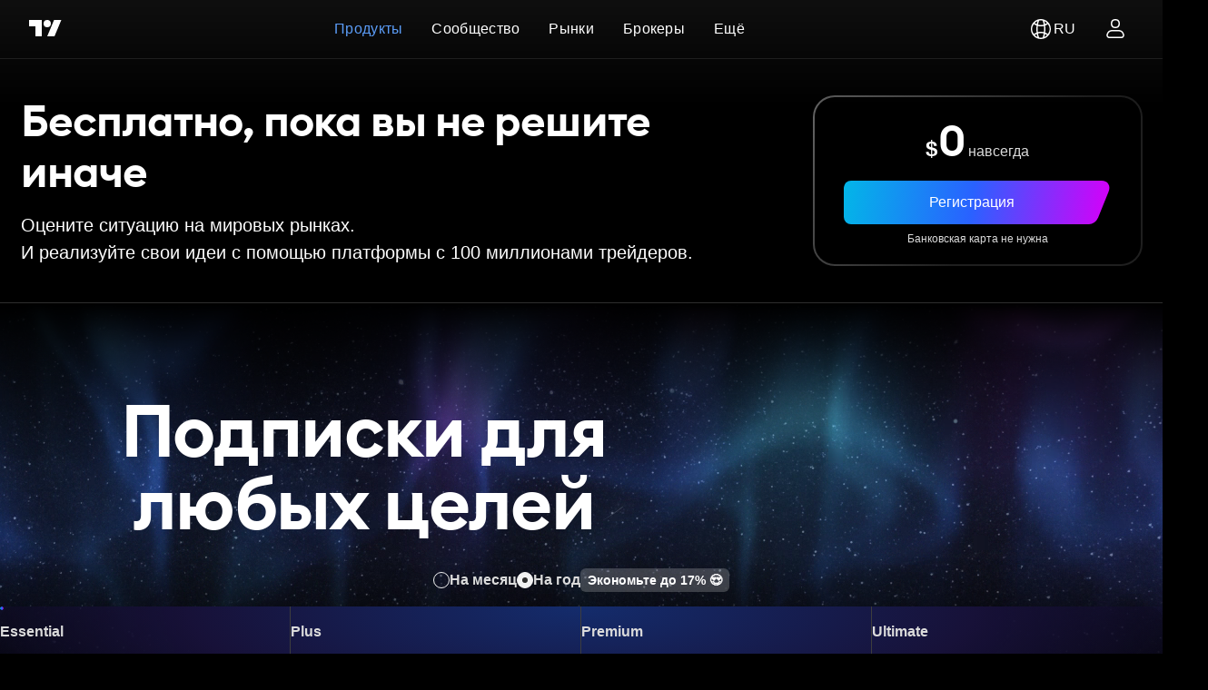

--- FILE ---
content_type: text/html; charset=utf-8
request_url: https://ru.tradingview.com/pricing/?share_your_love=Aura_Trade
body_size: 97282
content:

<!DOCTYPE html>
<html lang="ru" dir="ltr" class="is-not-authenticated is-not-pro  theme-dark"
 data-theme="dark">
<head><meta charset="utf-8" />
<meta name="viewport" content="width=device-width, initial-scale=1.0, maximum-scale=1.0, minimum-scale=1.0, user-scalable=no">	<script nonce="1IgzjOSZx31MzrRCPix3pQ==">window.initData = {};</script><title>Присоединяйтесь к TradingView и зарабатывайте 15 $</title>
<!-- { block promo_footer_css_bundle } -->
		<!-- { render_css_bundle('promo_footer') } -->
		<link crossorigin="anonymous" href="https://static.tradingview.com/static/bundles/15992.6ab8fddbbeec572ad16b.css" rel="stylesheet" type="text/css"/>
	<!-- { endblock promo_footer_css_bundle } -->

	<!-- { block personal_css_bundle } -->
		<!-- render_css_bundle('base') -->
		<link crossorigin="anonymous" href="https://static.tradingview.com/static/bundles/7204.bd4a617f902d8e4336d7.css" rel="stylesheet" type="text/css"/>
<link crossorigin="anonymous" href="https://static.tradingview.com/static/bundles/77196.1ee43ed7cda5d814dba7.css" rel="stylesheet" type="text/css"/>
<link crossorigin="anonymous" href="https://static.tradingview.com/static/bundles/12874.2243f526973e835a8777.css" rel="stylesheet" type="text/css"/>
<link crossorigin="anonymous" href="https://static.tradingview.com/static/bundles/20541.ffebbd5b14e162a70fac.css" rel="stylesheet" type="text/css"/>
<link crossorigin="anonymous" href="https://static.tradingview.com/static/bundles/22691.df517de208b59f042c3b.css" rel="stylesheet" type="text/css"/>
<link crossorigin="anonymous" href="https://static.tradingview.com/static/bundles/72834.146c7925be9f43c9c767.css" rel="stylesheet" type="text/css"/>
<link crossorigin="anonymous" href="https://static.tradingview.com/static/bundles/6656.0e277b504c24d73f6420.css" rel="stylesheet" type="text/css"/>
<link crossorigin="anonymous" href="https://static.tradingview.com/static/bundles/97406.a24aa84d5466dfc219e3.css" rel="stylesheet" type="text/css"/>
<link crossorigin="anonymous" href="https://static.tradingview.com/static/bundles/51307.bb4e309d13e8ea654e19.css" rel="stylesheet" type="text/css"/>
<link crossorigin="anonymous" href="https://static.tradingview.com/static/bundles/62560.c8a32e4a427c0c57131c.css" rel="stylesheet" type="text/css"/>
<link crossorigin="anonymous" href="https://static.tradingview.com/static/bundles/28415.e6caff1a47a6c8a0f783.css" rel="stylesheet" type="text/css"/>
<link crossorigin="anonymous" href="https://static.tradingview.com/static/bundles/78820.3dc3168a8005e8c156fe.css" rel="stylesheet" type="text/css"/>
<link crossorigin="anonymous" href="https://static.tradingview.com/static/bundles/4857.2a0b835c9459f5e8f334.css" rel="stylesheet" type="text/css"/>
<link crossorigin="anonymous" href="https://static.tradingview.com/static/bundles/30608.1b5e0eb056a8145e2004.css" rel="stylesheet" type="text/css"/>
<link crossorigin="anonymous" href="https://static.tradingview.com/static/bundles/60733.515b38c2fad56295e0d7.css" rel="stylesheet" type="text/css"/>
<link crossorigin="anonymous" href="https://static.tradingview.com/static/bundles/94584.053cede951b9d64dea44.css" rel="stylesheet" type="text/css"/>
<link crossorigin="anonymous" href="https://static.tradingview.com/static/bundles/52294.8c6373aa92664b86de9e.css" rel="stylesheet" type="text/css"/>
<link crossorigin="anonymous" href="https://static.tradingview.com/static/bundles/56167.a33c76f5549cc7102e61.css" rel="stylesheet" type="text/css"/>
<link crossorigin="anonymous" href="https://static.tradingview.com/static/bundles/72373.cdd20397318c8a54ee02.css" rel="stylesheet" type="text/css"/>
<link crossorigin="anonymous" href="https://static.tradingview.com/static/bundles/68820.b0c44555783cdd4786b8.css" rel="stylesheet" type="text/css"/>
<link crossorigin="anonymous" href="https://static.tradingview.com/static/bundles/39394.1f12e32e6d4c4b83fe10.css" rel="stylesheet" type="text/css"/>
<link crossorigin="anonymous" href="https://static.tradingview.com/static/bundles/28562.e29096bd778450adbd58.css" rel="stylesheet" type="text/css"/>
<link crossorigin="anonymous" href="https://static.tradingview.com/static/bundles/19934.288c07086ff109a1d327.css" rel="stylesheet" type="text/css"/>
<link crossorigin="anonymous" href="https://static.tradingview.com/static/bundles/5911.5f96f6b3c550d3f0da23.css" rel="stylesheet" type="text/css"/>
<link crossorigin="anonymous" href="https://static.tradingview.com/static/bundles/6133.2dae60a90526a493d165.css" rel="stylesheet" type="text/css"/>
<link crossorigin="anonymous" href="https://static.tradingview.com/static/bundles/30331.cec6b9b458e103483d37.css" rel="stylesheet" type="text/css"/>
<link crossorigin="anonymous" href="https://static.tradingview.com/static/bundles/45207.4c0489c8756499c78a5e.css" rel="stylesheet" type="text/css"/>
<link crossorigin="anonymous" href="https://static.tradingview.com/static/bundles/17644.53a8a16a13c65b9ef1b6.css" rel="stylesheet" type="text/css"/>
<link crossorigin="anonymous" href="https://static.tradingview.com/static/bundles/5347.66e97921f2de4965604d.css" rel="stylesheet" type="text/css"/>
<link crossorigin="anonymous" href="https://static.tradingview.com/static/bundles/90145.8b74b8d86218eec14871.css" rel="stylesheet" type="text/css"/>
<link crossorigin="anonymous" href="https://static.tradingview.com/static/bundles/59334.4a832facb7e57c5e13f3.css" rel="stylesheet" type="text/css"/>
<link crossorigin="anonymous" href="https://static.tradingview.com/static/bundles/91361.140a08c3b11237f684ec.css" rel="stylesheet" type="text/css"/>
<link crossorigin="anonymous" href="https://static.tradingview.com/static/bundles/3691.a607e1947cc1d6442aef.css" rel="stylesheet" type="text/css"/>
<link crossorigin="anonymous" href="https://static.tradingview.com/static/bundles/79248.b085e41549ac76222ff0.css" rel="stylesheet" type="text/css"/>
<link crossorigin="anonymous" href="https://static.tradingview.com/static/bundles/17675.7322b9d581c3bd767a8f.css" rel="stylesheet" type="text/css"/>
	<!-- { endblock personal_css_bundle } -->

	<!-- { block extra_styles } -->
	<link crossorigin="anonymous" href="https://static.tradingview.com/static/bundles/26184.a8e87c60a250a6212b03.css" rel="stylesheet" type="text/css"/>
<link crossorigin="anonymous" href="https://static.tradingview.com/static/bundles/32078.4dd8f716b361ea76fac9.css" rel="stylesheet" type="text/css"/>
<link crossorigin="anonymous" href="https://static.tradingview.com/static/bundles/6739.f577339c11e6441a352f.css" rel="stylesheet" type="text/css"/>
<link crossorigin="anonymous" href="https://static.tradingview.com/static/bundles/50370.a1a91e4e3b8d4d56af6a.css" rel="stylesheet" type="text/css"/>
<link crossorigin="anonymous" href="https://static.tradingview.com/static/bundles/29903.89b41c884d5213432809.css" rel="stylesheet" type="text/css"/>
<link crossorigin="anonymous" href="https://static.tradingview.com/static/bundles/24840.08865a24cd22e705a127.css" rel="stylesheet" type="text/css"/>
<link crossorigin="anonymous" href="https://static.tradingview.com/static/bundles/68650.e664998b1025f8944a19.css" rel="stylesheet" type="text/css"/>
<link crossorigin="anonymous" href="https://static.tradingview.com/static/bundles/58572.dad95b9e4df028f98405.css" rel="stylesheet" type="text/css"/>
<link crossorigin="anonymous" href="https://static.tradingview.com/static/bundles/54123.b37eaf239cea1a4a4b98.css" rel="stylesheet" type="text/css"/>
<link crossorigin="anonymous" href="https://static.tradingview.com/static/bundles/14896.f1db42b7b1545ca43c36.css" rel="stylesheet" type="text/css"/>
<link crossorigin="anonymous" href="https://static.tradingview.com/static/bundles/64463.906b5d47d47e4a2fad7b.css" rel="stylesheet" type="text/css"/>
<link crossorigin="anonymous" href="https://static.tradingview.com/static/bundles/65644.82e6d18dc48a569d26eb.css" rel="stylesheet" type="text/css"/>
<link crossorigin="anonymous" href="https://static.tradingview.com/static/bundles/37419.ec2a6e8f9fa5f15cee76.css" rel="stylesheet" type="text/css"/>
<link crossorigin="anonymous" href="https://static.tradingview.com/static/bundles/50846.d982930faa25ed8f82f1.css" rel="stylesheet" type="text/css"/>
<link crossorigin="anonymous" href="https://static.tradingview.com/static/bundles/86211.013ee7a196ef8a0d50da.css" rel="stylesheet" type="text/css"/>
<link crossorigin="anonymous" href="https://static.tradingview.com/static/bundles/52665.005deab1142faaf7462d.css" rel="stylesheet" type="text/css"/>
<link crossorigin="anonymous" href="https://static.tradingview.com/static/bundles/94425.e8a11b1164ed8f31863d.css" rel="stylesheet" type="text/css"/>
<link crossorigin="anonymous" href="https://static.tradingview.com/static/bundles/61224.d2fbfe814db7600872e9.css" rel="stylesheet" type="text/css"/>
<link crossorigin="anonymous" href="https://static.tradingview.com/static/bundles/8522.15b37d6749c758ae6156.css" rel="stylesheet" type="text/css"/>
<link crossorigin="anonymous" href="https://static.tradingview.com/static/bundles/85624.4fbbc0eda1071fb9ab6a.css" rel="stylesheet" type="text/css"/>
<link crossorigin="anonymous" href="https://static.tradingview.com/static/bundles/14144.4d2164e41dcc61916e35.css" rel="stylesheet" type="text/css"/>
<link crossorigin="anonymous" href="https://static.tradingview.com/static/bundles/20710.25734f0c91633f24d1d7.css" rel="stylesheet" type="text/css"/>
<link crossorigin="anonymous" href="https://static.tradingview.com/static/bundles/92346.cfd020c28c1ce7d39186.css" rel="stylesheet" type="text/css"/>
<link crossorigin="anonymous" href="https://static.tradingview.com/static/bundles/86737.ee570741e0613de248d2.css" rel="stylesheet" type="text/css"/>
<link crossorigin="anonymous" href="https://static.tradingview.com/static/bundles/79055.17143c38bd2e1cbb8c85.css" rel="stylesheet" type="text/css"/>
<link crossorigin="anonymous" href="https://static.tradingview.com/static/bundles/79515.ee1ddefa896f4130e786.css" rel="stylesheet" type="text/css"/>
<link crossorigin="anonymous" href="https://static.tradingview.com/static/bundles/64083.f836de9d5fc0158965ed.css" rel="stylesheet" type="text/css"/>
<link crossorigin="anonymous" href="https://static.tradingview.com/static/bundles/30917.e1ca7edbd93bbec9087f.css" rel="stylesheet" type="text/css"/>
<link crossorigin="anonymous" href="https://static.tradingview.com/static/bundles/86762.35d50b47e74ee2d43018.css" rel="stylesheet" type="text/css"/>
<link crossorigin="anonymous" href="https://static.tradingview.com/static/bundles/71574.44f70aa14956825df4a1.css" rel="stylesheet" type="text/css"/>
<link crossorigin="anonymous" href="https://static.tradingview.com/static/bundles/85011.d6a4eb16cdfe1267dd2b.css" rel="stylesheet" type="text/css"/>
<link crossorigin="anonymous" href="https://static.tradingview.com/static/bundles/24219.e73f0cfd795525e3ed08.css" rel="stylesheet" type="text/css"/>
<link crossorigin="anonymous" href="https://static.tradingview.com/static/bundles/25068.37ee19dd1bd39a0d9933.css" rel="stylesheet" type="text/css"/>
<link crossorigin="anonymous" href="https://static.tradingview.com/static/bundles/9814.b63da61f81aff0015f7d.css" rel="stylesheet" type="text/css"/>
<link crossorigin="anonymous" href="https://static.tradingview.com/static/bundles/1403.c1c89ac1d29d719c9d81.css" rel="stylesheet" type="text/css"/>
<link crossorigin="anonymous" href="https://static.tradingview.com/static/bundles/93973.3156ce790eef28950a01.css" rel="stylesheet" type="text/css"/>
<link crossorigin="anonymous" href="https://static.tradingview.com/static/bundles/35336.7fab1e2a113a235a88bf.css" rel="stylesheet" type="text/css"/>
<link crossorigin="anonymous" href="https://static.tradingview.com/static/bundles/96836.508d654834f0d41098de.css" rel="stylesheet" type="text/css"/>
<link crossorigin="anonymous" href="https://static.tradingview.com/static/bundles/15783.36fc6cf6bbe79a7726d1.css" rel="stylesheet" type="text/css"/>
<link crossorigin="anonymous" href="https://static.tradingview.com/static/bundles/87960.88266c470ca6e49d1afa.css" rel="stylesheet" type="text/css"/>
<link crossorigin="anonymous" href="https://static.tradingview.com/static/bundles/86599.400a00a16a54fe248f89.css" rel="stylesheet" type="text/css"/>
<link crossorigin="anonymous" href="https://static.tradingview.com/static/bundles/96544.09df8bfb4ee2d9356683.css" rel="stylesheet" type="text/css"/>
<link crossorigin="anonymous" href="https://static.tradingview.com/static/bundles/72583.811b085c8fe9eb72ed92.css" rel="stylesheet" type="text/css"/>
<link crossorigin="anonymous" href="https://static.tradingview.com/static/bundles/10554.64bf1b016c507bc68fc9.css" rel="stylesheet" type="text/css"/>
<link crossorigin="anonymous" href="https://static.tradingview.com/static/bundles/62078.eca45ab03f4955da6a7d.css" rel="stylesheet" type="text/css"/>
<link crossorigin="anonymous" href="https://static.tradingview.com/static/bundles/28923.81b628fad3ebd52491da.css" rel="stylesheet" type="text/css"/>
<link crossorigin="anonymous" href="https://static.tradingview.com/static/bundles/45452.acc816a4767f76bd2fb1.css" rel="stylesheet" type="text/css"/>
<link crossorigin="anonymous" href="https://static.tradingview.com/static/bundles/52972.3424b925448ef2e4641f.css" rel="stylesheet" type="text/css"/>
<link crossorigin="anonymous" href="https://static.tradingview.com/static/bundles/78259.843ce8248f38dfcb0fd3.css" rel="stylesheet" type="text/css"/>
<link crossorigin="anonymous" href="https://static.tradingview.com/static/bundles/45964.6375dbbb4688d7c1d2ae.css" rel="stylesheet" type="text/css"/>
<link crossorigin="anonymous" href="https://static.tradingview.com/static/bundles/16350.8cb4cab891698dd3dbe1.css" rel="stylesheet" type="text/css"/>
<link crossorigin="anonymous" href="https://static.tradingview.com/static/bundles/78860.cda70d2b6af58611a6db.css" rel="stylesheet" type="text/css"/>
	<!-- { endblock extra_styles } --><script nonce="1IgzjOSZx31MzrRCPix3pQ==">
	window.locale = 'ru';
	window.language = 'ru';
</script>
	<!-- { block promo_footer_js_bundle } -->
		<!-- { render_js_bundle('promo_footer') } -->
		<link crossorigin="anonymous" href="https://static.tradingview.com/static/bundles/ru.63639.1944621f814981fac967.js" rel="preload" as="script"/>
<link crossorigin="anonymous" href="https://static.tradingview.com/static/bundles/25096.92bda83ae2bfdec74d91.js" rel="preload" as="script"/>
<link crossorigin="anonymous" href="https://static.tradingview.com/static/bundles/promo_footer.9f40f89abe3e542d0c59.js" rel="preload" as="script"/><script crossorigin="anonymous" src="https://static.tradingview.com/static/bundles/ru.63639.1944621f814981fac967.js" defer></script>
<script crossorigin="anonymous" src="https://static.tradingview.com/static/bundles/25096.92bda83ae2bfdec74d91.js" defer></script>
<script crossorigin="anonymous" src="https://static.tradingview.com/static/bundles/promo_footer.9f40f89abe3e542d0c59.js" defer></script>
	<!-- { endblock promo_footer_js_bundle } -->

	<!-- { block personal_js_bundle } -->
	<script nonce="1IgzjOSZx31MzrRCPix3pQ==">
		window.initData = window.initData || {};
	</script>
	<link crossorigin="anonymous" href="https://static.tradingview.com/static/bundles/runtime.4c6ffe7c2bbdd3d1ad96.js" rel="preload" as="script"/>
<link crossorigin="anonymous" href="https://static.tradingview.com/static/bundles/ru.11389.2b9c5a4a377923252369.js" rel="preload" as="script"/>
<link crossorigin="anonymous" href="https://static.tradingview.com/static/bundles/32227.d826c45d2d27f2ff4314.js" rel="preload" as="script"/>
<link crossorigin="anonymous" href="https://static.tradingview.com/static/bundles/77507.fb006c0c7a02051cf5cd.js" rel="preload" as="script"/>
<link crossorigin="anonymous" href="https://static.tradingview.com/static/bundles/22665.478e72b4af5ae0c375ec.js" rel="preload" as="script"/>
<link crossorigin="anonymous" href="https://static.tradingview.com/static/bundles/12886.7be7542f140baf734d79.js" rel="preload" as="script"/>
<link crossorigin="anonymous" href="https://static.tradingview.com/static/bundles/22023.035d84389dc598280aca.js" rel="preload" as="script"/>
<link crossorigin="anonymous" href="https://static.tradingview.com/static/bundles/2373.7f1c5f402e07b6f9d0b4.js" rel="preload" as="script"/>
<link crossorigin="anonymous" href="https://static.tradingview.com/static/bundles/62134.57ec9cb3f1548c6e710a.js" rel="preload" as="script"/>
<link crossorigin="anonymous" href="https://static.tradingview.com/static/bundles/1620.cf91b3df49fde2229d37.js" rel="preload" as="script"/>
<link crossorigin="anonymous" href="https://static.tradingview.com/static/bundles/68134.53b8dc667ab093512b37.js" rel="preload" as="script"/>
<link crossorigin="anonymous" href="https://static.tradingview.com/static/bundles/93243.d16dcf8fc50e14d67819.js" rel="preload" as="script"/>
<link crossorigin="anonymous" href="https://static.tradingview.com/static/bundles/42118.bbb421f8429d470f632c.js" rel="preload" as="script"/>
<link crossorigin="anonymous" href="https://static.tradingview.com/static/bundles/32378.b87f7c1aed020f9c3427.js" rel="preload" as="script"/>
<link crossorigin="anonymous" href="https://static.tradingview.com/static/bundles/29138.7f85e2418196e920beee.js" rel="preload" as="script"/>
<link crossorigin="anonymous" href="https://static.tradingview.com/static/bundles/23298.0b1a2a8df7ae6c4f9aff.js" rel="preload" as="script"/>
<link crossorigin="anonymous" href="https://static.tradingview.com/static/bundles/91834.e171e6fa6b70418d852b.js" rel="preload" as="script"/>
<link crossorigin="anonymous" href="https://static.tradingview.com/static/bundles/81015.c5fe71efdf25ba7bb850.js" rel="preload" as="script"/>
<link crossorigin="anonymous" href="https://static.tradingview.com/static/bundles/70241.3d9bbccdea83ccabe7c4.js" rel="preload" as="script"/>
<link crossorigin="anonymous" href="https://static.tradingview.com/static/bundles/base.4582c9f94b26c75b9ca6.js" rel="preload" as="script"/><script crossorigin="anonymous" src="https://static.tradingview.com/static/bundles/runtime.4c6ffe7c2bbdd3d1ad96.js" defer></script>
<script crossorigin="anonymous" src="https://static.tradingview.com/static/bundles/ru.11389.2b9c5a4a377923252369.js" defer></script>
<script crossorigin="anonymous" src="https://static.tradingview.com/static/bundles/32227.d826c45d2d27f2ff4314.js" defer></script>
<script crossorigin="anonymous" src="https://static.tradingview.com/static/bundles/77507.fb006c0c7a02051cf5cd.js" defer></script>
<script crossorigin="anonymous" src="https://static.tradingview.com/static/bundles/22665.478e72b4af5ae0c375ec.js" defer></script>
<script crossorigin="anonymous" src="https://static.tradingview.com/static/bundles/12886.7be7542f140baf734d79.js" defer></script>
<script crossorigin="anonymous" src="https://static.tradingview.com/static/bundles/22023.035d84389dc598280aca.js" defer></script>
<script crossorigin="anonymous" src="https://static.tradingview.com/static/bundles/2373.7f1c5f402e07b6f9d0b4.js" defer></script>
<script crossorigin="anonymous" src="https://static.tradingview.com/static/bundles/62134.57ec9cb3f1548c6e710a.js" defer></script>
<script crossorigin="anonymous" src="https://static.tradingview.com/static/bundles/1620.cf91b3df49fde2229d37.js" defer></script>
<script crossorigin="anonymous" src="https://static.tradingview.com/static/bundles/68134.53b8dc667ab093512b37.js" defer></script>
<script crossorigin="anonymous" src="https://static.tradingview.com/static/bundles/93243.d16dcf8fc50e14d67819.js" defer></script>
<script crossorigin="anonymous" src="https://static.tradingview.com/static/bundles/42118.bbb421f8429d470f632c.js" defer></script>
<script crossorigin="anonymous" src="https://static.tradingview.com/static/bundles/32378.b87f7c1aed020f9c3427.js" defer></script>
<script crossorigin="anonymous" src="https://static.tradingview.com/static/bundles/29138.7f85e2418196e920beee.js" defer></script>
<script crossorigin="anonymous" src="https://static.tradingview.com/static/bundles/23298.0b1a2a8df7ae6c4f9aff.js" defer></script>
<script crossorigin="anonymous" src="https://static.tradingview.com/static/bundles/91834.e171e6fa6b70418d852b.js" defer></script>
<script crossorigin="anonymous" src="https://static.tradingview.com/static/bundles/81015.c5fe71efdf25ba7bb850.js" defer></script>
<script crossorigin="anonymous" src="https://static.tradingview.com/static/bundles/70241.3d9bbccdea83ccabe7c4.js" defer></script>
<script crossorigin="anonymous" src="https://static.tradingview.com/static/bundles/base.4582c9f94b26c75b9ca6.js" defer></script>
	<link crossorigin="anonymous" href="https://static.tradingview.com/static/bundles/ru.54860.13ac6d505fb2879a1c4e.js" rel="preload" as="script"/>
<link crossorigin="anonymous" href="https://static.tradingview.com/static/bundles/84434.120d06989366c97d852e.js" rel="preload" as="script"/>
<link crossorigin="anonymous" href="https://static.tradingview.com/static/bundles/4741.d303ac0e63c3bd133ed6.js" rel="preload" as="script"/>
<link crossorigin="anonymous" href="https://static.tradingview.com/static/bundles/71736.147697a91b740c19423f.js" rel="preload" as="script"/>
<link crossorigin="anonymous" href="https://static.tradingview.com/static/bundles/28227.5f126b8731caa98c219b.js" rel="preload" as="script"/>
<link crossorigin="anonymous" href="https://static.tradingview.com/static/bundles/29793.817f0598f8b734f48e3c.js" rel="preload" as="script"/>
<link crossorigin="anonymous" href="https://static.tradingview.com/static/bundles/83094.eec382107be9deccaf8f.js" rel="preload" as="script"/>
<link crossorigin="anonymous" href="https://static.tradingview.com/static/bundles/19675.308c25317f514e1b106a.js" rel="preload" as="script"/>
<link crossorigin="anonymous" href="https://static.tradingview.com/static/bundles/gopro.59d788dc74df95e0b114.js" rel="preload" as="script"/><script crossorigin="anonymous" src="https://static.tradingview.com/static/bundles/ru.54860.13ac6d505fb2879a1c4e.js" defer></script>
<script crossorigin="anonymous" src="https://static.tradingview.com/static/bundles/84434.120d06989366c97d852e.js" defer></script>
<script crossorigin="anonymous" src="https://static.tradingview.com/static/bundles/4741.d303ac0e63c3bd133ed6.js" defer></script>
<script crossorigin="anonymous" src="https://static.tradingview.com/static/bundles/71736.147697a91b740c19423f.js" defer></script>
<script crossorigin="anonymous" src="https://static.tradingview.com/static/bundles/28227.5f126b8731caa98c219b.js" defer></script>
<script crossorigin="anonymous" src="https://static.tradingview.com/static/bundles/29793.817f0598f8b734f48e3c.js" defer></script>
<script crossorigin="anonymous" src="https://static.tradingview.com/static/bundles/83094.eec382107be9deccaf8f.js" defer></script>
<script crossorigin="anonymous" src="https://static.tradingview.com/static/bundles/19675.308c25317f514e1b106a.js" defer></script>
<script crossorigin="anonymous" src="https://static.tradingview.com/static/bundles/gopro.59d788dc74df95e0b114.js" defer></script>
	<!-- { endblock personal_js_bundle } -->

	<!-- { block additional_js_bundle } -->
	<!-- { endblock additional_js_bundle } -->	<script nonce="1IgzjOSZx31MzrRCPix3pQ==">
		window.initData = window.initData || {};
		window.initData.theme = "dark";
	</script>
	<script nonce="1IgzjOSZx31MzrRCPix3pQ==">
		(()=>{"use strict";"undefined"!=typeof window&&"undefined"!=typeof navigator&&/mac/i.test(navigator.platform)&&document.documentElement.classList.add("mac_os_system")})();
	</script>

	<script nonce="1IgzjOSZx31MzrRCPix3pQ==">var environment = "battle";
		window.WS_HOST_PING_REQUIRED = true;
		window.BUILD_TIME = "2026-01-20T09:00:31";
		window.WEBSOCKET_HOST = "data.tradingview.com";
		window.WEBSOCKET_PRO_HOST = "prodata.tradingview.com";
		window.WEBSOCKET_HOST_FOR_DEEP_BACKTESTING = "history-data.tradingview.com";
		window.WIDGET_HOST = "https://www.tradingview-widget.com";
		window.TradingView = window.TradingView || {};
	</script>

	<link rel="conversions-config" href="https://s3.tradingview.com/conversions_ru.json">
	<link rel="metrics-config" href="https://scanner-backend.tradingview.com/enum/ordered?id=metrics_full_name,metrics&lang=ru&label-product=ytm-metrics-plan.json" crossorigin>

	<script nonce="1IgzjOSZx31MzrRCPix3pQ==">
		(()=>{"use strict";function e(e,t=!1){const{searchParams:n}=new URL(String(location));let s="true"===n.get("mobileapp_new"),o="true"===n.get("mobileapp");if(!t){const e=function(e){const t=e+"=",n=document.cookie.split(";");for(let e=0;e<n.length;e++){let s=n[e];for(;" "===s.charAt(0);)s=s.substring(1,s.length);if(0===s.indexOf(t))return s.substring(t.length,s.length)}return null}("tv_app")||"";s||=["android","android_nps"].includes(e),o||="ios"===e}return!("new"!==e&&"any"!==e||!s)||!("new"===e||!o)}const t="undefined"!=typeof window&&"undefined"!=typeof navigator,n=t&&"ontouchstart"in window,s=(t&&n&&window,t&&(n||navigator.maxTouchPoints),t&&window.chrome&&window.chrome.runtime,t&&window.navigator.userAgent.toLowerCase().indexOf("firefox"),t&&/\sEdge\/\d\d\b/.test(navigator.userAgent),t&&Boolean(navigator.vendor)&&navigator.vendor.indexOf("Apple")>-1&&-1===navigator.userAgent.indexOf("CriOS")&&navigator.userAgent.indexOf("FxiOS"),t&&/mac/i.test(navigator.platform),t&&/Win32|Win64/i.test(navigator.platform),t&&/Linux/i.test(navigator.platform),t&&/Android/i.test(navigator.userAgent)),o=t&&/BlackBerry/i.test(navigator.userAgent),i=t&&/iPhone|iPad|iPod/.test(navigator.platform),c=t&&/Opera Mini/i.test(navigator.userAgent),r=t&&("MacIntel"===navigator.platform&&navigator.maxTouchPoints>1||/iPad/.test(navigator.platform)),a=s||o||i||c,h=window.TradingView=window.TradingView||{};const _={Android:()=>s,BlackBerry:()=>o,iOS:()=>i,Opera:()=>c,isIPad:()=>r,any:()=>a};h.isMobile=_;const l=new Map;function d(){const e=window.location.pathname,t=window.location.host,n=`${t}${e}`;return l.has(n)||l.set(n,function(e,t){const n=["^widget-docs"];for(const e of n)if(new RegExp(e).test(t))return!0;const s=["^widgetembed/?$","^cmewidgetembed/?$","^([0-9a-zA-Z-]+)/widgetembed/?$","^([0-9a-zA-Z-]+)/widgetstatic/?$","^([0-9a-zA-Z-]+)?/?mediumwidgetembed/?$","^twitter-chart/?$","^telegram/chart/?$","^embed/([0-9a-zA-Z]{8})/?$","^widgetpopup/?$","^extension/?$","^idea-popup/?$","^hotlistswidgetembed/?$","^([0-9a-zA-Z-]+)/hotlistswidgetembed/?$","^marketoverviewwidgetembed/?$","^([0-9a-zA-Z-]+)/marketoverviewwidgetembed/?$","^eventswidgetembed/?$","^tickerswidgetembed/?$","^forexcrossrateswidgetembed/?$","^forexheatmapwidgetembed/?$","^marketquoteswidgetembed/?$","^screenerwidget/?$","^cryptomktscreenerwidget/?$","^([0-9a-zA-Z-]+)/cryptomktscreenerwidget/?$","^([0-9a-zA-Z-]+)/marketquoteswidgetembed/?$","^technical-analysis-widget-embed/$","^singlequotewidgetembed/?$","^([0-9a-zA-Z-]+)/singlequotewidgetembed/?$","^embed-widget/([0-9a-zA-Z-]+)/(([0-9a-zA-Z-]+)/)?$","^widget-docs/([0-9a-zA-Z-]+)/([0-9a-zA-Z-/]+)?$"],o=e.replace(/^\//,"");let i;for(let e=s.length-1;e>=0;e--)if(i=new RegExp(s[e]),i.test(o))return!0;return!1}(e,t)),l.get(n)??!1}h.onWidget=d;const g=()=>{},u="~m~";class m{constructor(e,t={}){this.sessionid=null,this.connected=!1,this._timeout=null,this._base=e,this._options={timeout:t.timeout||2e4,connectionType:t.connectionType}}connect(){this._socket=new WebSocket(this._prepareUrl()),this._socket.onmessage=e=>{
if("string"!=typeof e.data)throw new TypeError(`The WebSocket message should be a string. Recieved ${Object.prototype.toString.call(e.data)}`);this._onData(e.data)},this._socket.onclose=this._onClose.bind(this),this._socket.onerror=this._onError.bind(this)}send(e){this._socket&&this._socket.send(this._encode(e))}disconnect(){this._clearIdleTimeout(),this._socket&&(this._socket.onmessage=g,this._socket.onclose=g,this._socket.onerror=g,this._socket.close())}_clearIdleTimeout(){null!==this._timeout&&(clearTimeout(this._timeout),this._timeout=null)}_encode(e){let t,n="";const s=Array.isArray(e)?e:[e],o=s.length;for(let e=0;e<o;e++)t=null===s[e]||void 0===s[e]?"":m._stringify(s[e]),n+=u+t.length+u+t;return n}_decode(e){const t=[];let n,s;do{if(e.substring(0,3)!==u)return t;n="",s="";const o=(e=e.substring(3)).length;for(let t=0;t<o;t++){if(s=Number(e.substring(t,t+1)),Number(e.substring(t,t+1))!==s){e=e.substring(n.length+3),n=Number(n);break}n+=s}t.push(e.substring(0,n)),e=e.substring(n)}while(""!==e);return t}_onData(e){this._setTimeout();const t=this._decode(e),n=t.length;for(let e=0;e<n;e++)this._onMessage(t[e])}_setTimeout(){this._clearIdleTimeout(),this._timeout=setTimeout(this._onTimeout.bind(this),this._options.timeout)}_onTimeout(){this.disconnect(),this._onDisconnect({code:4e3,reason:"socket.io timeout",wasClean:!1})}_onMessage(e){this.sessionid?this._checkIfHeartbeat(e)?this._onHeartbeat(e.slice(3)):this._checkIfJson(e)?this._base.onMessage(JSON.parse(e.slice(3))):this._base.onMessage(e):(this.sessionid=e,this._onConnect())}_checkIfHeartbeat(e){return this._checkMessageType(e,"h")}_checkIfJson(e){return this._checkMessageType(e,"j")}_checkMessageType(e,t){return e.substring(0,3)==="~"+t+"~"}_onHeartbeat(e){this.send("~h~"+e)}_onConnect(){this.connected=!0,this._base.onConnect()}_onDisconnect(e){this._clear(),this._base.onDisconnect(e),this.sessionid=null}_clear(){this.connected=!1}_prepareUrl(){const t=w(this._base.host);if(t.pathname+="socket.io/websocket",t.protocol="wss:",t.searchParams.append("from",window.location.pathname.slice(1,50)),t.searchParams.append("date",window.BUILD_TIME||""),e("any")&&t.searchParams.append("client","mobile"),this._options.connectionType&&t.searchParams.append("type",this._options.connectionType),window.WEBSOCKET_PARAMS_ANALYTICS){const{ws_page_uri:e,ws_ancestor_origin:n}=window.WEBSOCKET_PARAMS_ANALYTICS;e&&t.searchParams.append("page-uri",e),n&&t.searchParams.append("ancestor-origin",n)}const n=window.location.search.includes("widget_token")||window.location.hash.includes("widget_token");return d()||n||t.searchParams.append("auth","sessionid"),t.href}_onClose(e){this._clearIdleTimeout(),this._onDisconnect(e)}_onError(e){this._clearIdleTimeout(),this._clear(),this._base.emit("error",[e]),this.sessionid=null}static _stringify(e){return"[object Object]"===Object.prototype.toString.call(e)?"~j~"+JSON.stringify(e):String(e)}}class p{constructor(e,t){this.host=e,this._connecting=!1,this._events={},this.transport=this._getTransport(t)}isConnected(){
return!!this.transport&&this.transport.connected}isConnecting(){return this._connecting}connect(){this.isConnected()||(this._connecting&&this.disconnect(),this._connecting=!0,this.transport.connect())}send(e){this.transport&&this.transport.connected&&this.transport.send(e)}disconnect(){this.transport&&this.transport.disconnect()}on(e,t){e in this._events||(this._events[e]=[]),this._events[e].push(t)}offAll(){this._events={}}onMessage(e){this.emit("message",[e])}emit(e,t=[]){if(e in this._events){const n=this._events[e].concat(),s=n.length;for(let e=0;e<s;e++)n[e].apply(this,t)}}onConnect(){this.clear(),this.emit("connect")}onDisconnect(e){this.emit("disconnect",[e])}clear(){this._connecting=!1}_getTransport(e){return new m(this,e)}}function w(e){const t=-1!==e.indexOf("/")?new URL(e):new URL("wss://"+e);if("wss:"!==t.protocol&&"https:"!==t.protocol)throw new Error("Invalid websocket base "+e);return t.pathname.endsWith("/")||(t.pathname+="/"),t.search="",t.username="",t.password="",t}const k="undefined"!=typeof window&&Number(window.TELEMETRY_WS_ERROR_LOGS_THRESHOLD)||0;class f{constructor(e,t={}){this._queueStack=[],this._logsQueue=[],this._telemetryObjectsQueue=[],this._reconnectCount=0,this._redirectCount=0,this._errorsCount=0,this._errorsInfoSent=!1,this._connectionStart=null,this._connectionEstablished=null,this._reconnectTimeout=null,this._onlineCancellationToken=null,this._isConnectionForbidden=!1,this._initialHost=t.initialHost||null,this._suggestedHost=e,this._proHost=t.proHost,this._reconnectHost=t.reconnectHost,this._noReconnectAfterTimeout=!0===t.noReconnectAfterTimeout,this._dataRequestTimeout=t.dataRequestTimeout,this._connectionType=t.connectionType,this._doConnect(),t.pingRequired&&-1===window.location.search.indexOf("noping")&&this._startPing()}connect(){this._tryConnect()}resetCounters(){this._reconnectCount=0,this._redirectCount=0}setLogger(e,t){this._logger=e,this._getLogHistory=t,this._flushLogs()}setTelemetry(e){this._telemetry=e,this._telemetry.reportSent.subscribe(this,this._onTelemetrySent),this._flushTelemetry()}onReconnect(e){this._onReconnect=e}isConnected(){return!!this._socket&&this._socket.isConnected()}isConnecting(){return!!this._socket&&this._socket.isConnecting()}on(e,t){return!!this._socket&&("connect"===e&&this._socket.isConnected()?t():"disconnect"===e?this._disconnectCallbacks.push(t):this._socket.on(e,t),!0)}getSessionId(){return this._socket&&this._socket.transport?this._socket.transport.sessionid:null}send(e){return this.isConnected()?(this._socket.send(e),!0):(this._queueMessage(e),!1)}getConnectionEstablished(){return this._connectionEstablished}getHost(){const e=this._tryGetProHost();return null!==e?e:this._reconnectHost&&this._reconnectCount>3?this._reconnectHost:this._suggestedHost}getReconnectCount(){return this._reconnectCount}getRedirectCount(){return this._redirectCount}getConnectionStart(){return this._connectionStart}disconnect(){this._clearReconnectTimeout(),(this.isConnected()||this.isConnecting())&&(this._propagateDisconnect(),this._disconnectCallbacks=[],
this._closeSocket())}forbidConnection(){this._isConnectionForbidden=!0,this.disconnect()}allowConnection(){this._isConnectionForbidden=!1,this.connect()}isMaxRedirects(){return this._redirectCount>=20}isMaxReconnects(){return this._reconnectCount>=20}getPingInfo(){return this._pingInfo||null}_tryGetProHost(){return window.TradingView&&window.TradingView.onChartPage&&"battle"===window.environment&&!this._redirectCount&&-1===window.location.href.indexOf("ws_host")?this._initialHost?this._initialHost:void 0!==window.user&&window.user.pro_plan?this._proHost||this._suggestedHost:null:null}_queueMessage(e){0===this._queueStack.length&&this._logMessage(0,"Socket is not connected. Queued a message"),this._queueStack.push(e)}_processMessageQueue(){0!==this._queueStack.length&&(this._logMessage(0,"Processing queued messages"),this._queueStack.forEach(this.send.bind(this)),this._logMessage(0,"Processed "+this._queueStack.length+" messages"),this._queueStack=[])}_onDisconnect(e){this._noReconnectAfterTimeout||null!==this._reconnectTimeout||(this._reconnectTimeout=setTimeout(this._tryReconnect.bind(this),5e3)),this._clearOnlineCancellationToken();let t="disconnect session:"+this.getSessionId();e&&(t+=", code:"+e.code+", reason:"+e.reason,1005===e.code&&this._sendTelemetry("websocket_code_1005")),this._logMessage(0,t),this._propagateDisconnect(e),this._closeSocket(),this._queueStack=[]}_closeSocket(){null!==this._socket&&(this._socket.offAll(),this._socket.disconnect(),this._socket=null)}_logMessage(e,t){const n={method:e,message:t};this._logger?this._flushLogMessage(n):(n.message=`[${(new Date).toISOString()}] ${n.message}`,this._logsQueue.push(n))}_flushLogMessage(e){switch(e.method){case 2:this._logger.logDebug(e.message);break;case 3:this._logger.logError(e.message);break;case 0:this._logger.logInfo(e.message);break;case 1:this._logger.logNormal(e.message)}}_flushLogs(){this._flushLogMessage({method:1,message:"messages from queue. Start."}),this._logsQueue.forEach((e=>{this._flushLogMessage(e)})),this._flushLogMessage({method:1,message:"messages from queue. End."}),this._logsQueue=[]}_sendTelemetry(e,t){const n={event:e,params:t};this._telemetry?this._flushTelemetryObject(n):this._telemetryObjectsQueue.push(n)}_flushTelemetryObject(e){this._telemetry.sendChartReport(e.event,e.params,!1)}_flushTelemetry(){this._telemetryObjectsQueue.forEach((e=>{this._flushTelemetryObject(e)})),this._telemetryObjectsQueue=[]}_doConnect(){this._socket&&(this._socket.isConnected()||this._socket.isConnecting())||(this._clearOnlineCancellationToken(),this._host=this.getHost(),this._socket=new p(this._host,{timeout:this._dataRequestTimeout,connectionType:this._connectionType}),this._logMessage(0,"Connecting to "+this._host),this._bindEvents(),this._disconnectCallbacks=[],this._connectionStart=performance.now(),this._connectionEstablished=null,this._socket.connect(),performance.mark("SWSC",{detail:"Start WebSocket connection"}),this._socket.on("connect",(()=>{performance.mark("EWSC",{detail:"End WebSocket connection"}),
performance.measure("WebSocket connection delay","SWSC","EWSC")})))}_propagateDisconnect(e){const t=this._disconnectCallbacks.length;for(let n=0;n<t;n++)this._disconnectCallbacks[n](e||{})}_bindEvents(){this._socket&&(this._socket.on("connect",(()=>{const e=this.getSessionId();if("string"==typeof e){const t=JSON.parse(e);if(t.redirect)return this._redirectCount+=1,this._suggestedHost=t.redirect,this.isMaxRedirects()&&this._sendTelemetry("redirect_bailout"),void this._redirect()}this._connectionEstablished=performance.now(),this._processMessageQueue(),this._logMessage(0,"connect session:"+e)})),this._socket.on("disconnect",this._onDisconnect.bind(this)),this._socket.on("close",this._onDisconnect.bind(this)),this._socket.on("error",(e=>{this._logMessage(0,new Date+" session:"+this.getSessionId()+" websocket error:"+JSON.stringify(e)),this._sendTelemetry("websocket_error"),this._errorsCount++,!this._errorsInfoSent&&this._errorsCount>=k&&(void 0!==this._lastConnectCallStack&&(this._sendTelemetry("websocket_error_connect_stack",{text:this._lastConnectCallStack}),delete this._lastConnectCallStack),void 0!==this._getLogHistory&&this._sendTelemetry("websocket_error_log",{text:this._getLogHistory(50).join("\n")}),this._errorsInfoSent=!0)})))}_redirect(){this.disconnect(),this._reconnectWhenOnline()}_tryReconnect(){this._tryConnect()&&(this._reconnectCount+=1)}_tryConnect(){return!this._isConnectionForbidden&&(this._clearReconnectTimeout(),this._lastConnectCallStack=new Error(`WebSocket connect stack. Is connected: ${this.isConnected()}.`).stack||"",!this.isConnected()&&(this.disconnect(),this._reconnectWhenOnline(),!0))}_clearOnlineCancellationToken(){this._onlineCancellationToken&&(this._onlineCancellationToken(),this._onlineCancellationToken=null)}_clearReconnectTimeout(){null!==this._reconnectTimeout&&(clearTimeout(this._reconnectTimeout),this._reconnectTimeout=null)}_reconnectWhenOnline(){if(navigator.onLine)return this._logMessage(0,"Network status: online - trying to connect"),this._doConnect(),void(this._onReconnect&&this._onReconnect());this._logMessage(0,"Network status: offline - wait until online"),this._onlineCancellationToken=function(e){let t=e;const n=()=>{window.removeEventListener("online",n),t&&t()};return window.addEventListener("online",n),()=>{t=null}}((()=>{this._logMessage(0,"Network status changed to online - trying to connect"),this._doConnect(),this._onReconnect&&this._onReconnect()}))}_onTelemetrySent(e){"websocket_error"in e&&(this._errorsCount=0,this._errorsInfoSent=!1)}_startPing(){if(this._pingIntervalId)return;const e=w(this.getHost());e.pathname+="ping",e.protocol="https:";let t=0,n=0;const s=e=>{this._pingInfo=this._pingInfo||{max:0,min:1/0,avg:0};const s=(new Date).getTime()-e;s>this._pingInfo.max&&(this._pingInfo.max=s),s<this._pingInfo.min&&(this._pingInfo.min=s),t+=s,n++,this._pingInfo.avg=t/n,n>=10&&this._pingIntervalId&&(clearInterval(this._pingIntervalId),delete this._pingIntervalId)};this._pingIntervalId=setInterval((()=>{const t=(new Date).getTime(),n=new XMLHttpRequest
;n.open("GET",e,!0),n.send(),n.onreadystatechange=()=>{n.readyState===XMLHttpRequest.DONE&&200===n.status&&s(t)}}),1e4)}}window.WSBackendConnection=new f(window.WEBSOCKET_HOST,{pingRequired:window.WS_HOST_PING_REQUIRED,proHost:window.WEBSOCKET_PRO_HOST,reconnectHost:window.WEBSOCKET_HOST_FOR_RECONNECT,initialHost:window.WEBSOCKET_INITIAL_HOST,connectionType:window.WEBSOCKET_CONNECTION_TYPE}),window.WSBackendConnectionCtor=f})();
	</script>


	<script nonce="1IgzjOSZx31MzrRCPix3pQ==">var is_authenticated = false;
		var user = {"username":"Guest","following":"0","followers":"0","ignore_list":[],"available_offers":{}};
		window.initData.priceAlertsFacadeClientUrl = "https://pricealerts.tradingview.com";
		window.initData.currentLocaleInfo = {"language":"ru","language_name":"Русский","flag":"ru","geoip_code":"ru","countries_with_this_language":["am","by","kg","kz","md","tj","tm","uz"],"iso":"ru","iso_639_3":"rus","global_name":"Russian","is_only_recommended_tw_autorepost":true};
		window.initData.offerButtonInfo = {};
		window.initData.settings = {'S3_LOGO_SERVICE_BASE_URL': 'https://s3-symbol-logo.tradingview.com/', 'S3_NEWS_IMAGE_SERVICE_BASE_URL': 'https://s3.tradingview.com/news/', 'WEBPACK_STATIC_PATH': 'https://static.tradingview.com/static/bundles/', 'TRADING_URL': 'https://papertrading.tradingview.com', 'CRUD_STORAGE_URL': 'https://crud-storage.tradingview.com'};
		window.countryCode = "US";


			window.__initialEnabledFeaturesets =
				(window.__initialEnabledFeaturesets || []).concat(
					['tv_production'].concat(
						window.ClientCustomConfiguration && window.ClientCustomConfiguration.getEnabledFeatureSet
							? JSON.parse(window.ClientCustomConfiguration.getEnabledFeatureSet())
							: []
					)
				);

			if (window.ClientCustomConfiguration && window.ClientCustomConfiguration.getDisabledFeatureSet) {
				window.__initialDisabledFeaturesets = JSON.parse(window.ClientCustomConfiguration.getDisabledFeatureSet());
			}



			var lastGlobalNotificationIds = [1014973,1014936,1014900,1014897,1014895,1014891,1014888,1014850,1014847,1014843,1014789];

		var shopConf = {
			offers: [],
		};

		var featureToggleState = {"black_friday_popup":1.0,"black_friday_mainpage":1.0,"black_friday_extend_limitation":1.0,"chart_autosave_5min":1.0,"chart_autosave_30min":1.0,"chart_save_metainfo_separately":1.0,"performance_test_mode":1.0,"ticks_replay":1.0,"footprint_statistic_table":1.0,"chart_storage_hibernation_delay_60min":1.0,"log_replay_to_persistent_logger":1.0,"enable_select_date_replay_mobile":1.0,"support_persistent_logs":1.0,"seasonals_table":1.0,"ytm_on_chart":1.0,"enable_step_by_step_hints_for_drawings":1.0,"enable_new_indicators_templates_view":1.0,"allow_brackets_profit_loss":1.0,"enable_traded_context_linking":1.0,"order_context_validation_in_instant_mode":1.0,"internal_fullscreen_api":1.0,"alerts-presets":1.0,"alerts-watchlist-allow-in-multicondions":1.0,"alerts-pro-symbol-filtering":1.0,"alerts-disable-fires-read-from-toast":1.0,"alerts-editor-fire-rate-setting":1.0,"enable_symbol_change_restriction_on_widgets":1.0,"enable_asx_symbol_restriction":1.0,"symphony_allow_non_partitioned_cookie_on_old_symphony":1.0,"symphony_notification_badges":1.0,"symphony_use_adk_for_upgrade_request":1.0,"telegram_mini_app_reduce_snapshot_quality":1.0,"news_enable_filtering_by_user":1.0,"timeout_django_db":0.15,"timeout_django_usersettings_db":0.15,"timeout_django_charts_db":0.25,"timeout_django_symbols_lists_db":0.25,"timeout_django_minds_db":0.05,"timeout_django_logging_db":0.25,"disable_services_monitor_metrics":1.0,"enable_signin_recaptcha":1.0,"enable_idea_spamdetectorml":1.0,"enable_idea_spamdetectorml_comments":1.0,"enable_spamdetectorml_chat":1.0,"enable_minds_spamdetectorml":1.0,"backend-connections-in-token":1.0,"one_connection_with_exchanges":1.0,"mobile-ads-ios":1.0,"mobile-ads-android":1.0,"google-one-tap-signin":1.0,"braintree-gopro-in-order-dialog":1.0,"braintree-apple-pay":1.0,"braintree-google-pay":1.0,"braintree-apple-pay-from-ios-app":1.0,"braintree-apple-pay-trial":1.0,"triplea-payments":1.0,"braintree-google-pay-trial":1.0,"braintree-one-usd-verification":1.0,"braintree-3ds-enabled":1.0,"braintree-3ds-status-check":1.0,"braintree-additional-card-checks-for-trial":1.0,"braintree-instant-settlement":1.0,"braintree_recurring_billing_scheduler_subscription":1.0,"checkout_manual_capture_required":1.0,"checkout-subscriptions":1.0,"checkout_additional_card_checks_for_trial":1.0,"checkout_fail_on_duplicate_payment_methods_for_trial":1.0,"checkout_fail_on_banned_countries_for_trial":1.0,"checkout_fail_on_banned_bank_for_trial":1.0,"checkout_fail_on_banned_bank_for_premium_trial":1.0,"checkout_fail_on_close_to_expiration_card_trial":1.0,"checkout_fail_on_prepaid_card_trial":1.0,"country_of_issuance_vs_billing_country":1.0,"checkout_show_instead_of_braintree":1.0,"checkout-3ds":1.0,"checkout-3ds-us":1.0,"checkout-paypal":1.0,"checkout_include_account_holder":1.0,"checkout-paypal-trial":1.0,"annual_to_monthly_downgrade_attempt":1.0,"razorpay_trial_10_inr":1.0,"razorpay-card-order-token-section":1.0,"razorpay-card-subscriptions":1.0,"razorpay-upi-subscriptions":1.0,"razorpay-s3-invoice-upload":1.0,"razorpay_include_date_of_birth":1.0,"dlocal-payments":1.0,"braintree_transaction_source":1.0,"vertex-tax":1.0,"receipt_in_emails":1.0,"adwords-analytics":1.0,"disable_mobile_upsell_ios":1.0,"disable_mobile_upsell_android":1.0,"required_agreement_for_rt":1.0,"check_market_data_limits":1.0,"force_to_complete_data":1.0,"force_to_upgrade_to_expert":1.0,"send_tradevan_invoice":1.0,"show_pepe_animation":1.0,"send_next_payment_info_receipt":1.0,"screener-alerts-read-only":1.0,"screener-condition-filters-auto-apply":1.0,"screener_bond_restriction_by_auth_enabled":1.0,"screener_bond_rating_columns_restriction_by_auth_enabled":1.0,"ses_tracking":1.0,"send_financial_notifications":1.0,"spark_translations":1.0,"spark_category_translations":1.0,"spark_tags_translations":1.0,"pro_plan_initial_refunds_disabled":1.0,"previous_monoproduct_purchases_refunds_enabled":1.0,"enable_ideas_recommendations":1.0,"enable_ideas_recommendations_feed":1.0,"fail_on_duplicate_payment_methods_for_trial":1.0,"ethoca_alert_notification_webhook":1.0,"hide_suspicious_users_ideas":1.0,"disable_publish_strategy_range_based_chart":1.0,"restrict_simultaneous_requests":1.0,"login_from_new_device_email":1.0,"ssr_worker_nowait":1.0,"broker_A1CAPITAL":1.0,"broker_ACTIVTRADES":1.0,"broker_ALCHEMYMARKETS":1.0,"broker_ALICEBLUE":1.0,"broker_ALPACA":1.0,"broker_ALRAMZ":1.0,"broker_AMP":1.0,"hide_ANGELONE_on_ios":1.0,"hide_ANGELONE_on_android":1.0,"hide_ANGELONE_on_mobile_web":1.0,"ANGELONE_beta":1.0,"broker_AVA_FUTURES":1.0,"AVA_FUTURES_oauth_authorization":1.0,"broker_B2PRIME":1.0,"broker_BAJAJ":1.0,"BAJAJ_beta":1.0,"broker_BEYOND":1.0,"broker_BINANCE":1.0,"enable_binanceapis_base_url":1.0,"broker_BINGBON":1.0,"broker_BITAZZA":1.0,"broker_BITGET":1.0,"broker_BITMEX":1.0,"broker_BITSTAMP":1.0,"broker_BLACKBULL":1.0,"broker_BLUEBERRYMARKETS":1.0,"broker_BTCC":1.0,"broker_BYBIT":1.0,"broker_CAPITALCOM":1.0,"broker_CAPTRADER":1.0,"CAPTRADER_separate_integration_migration_warning":1.0,"broker_CFI":1.0,"broker_CGSI":1.0,"hide_CGSI_on_ios":1.0,"hide_CGSI_on_android":1.0,"hide_CGSI_on_mobile_web":1.0,"CGSI_beta":1.0,"broker_CITYINDEX":1.0,"cityindex_spreadbetting":1.0,"broker_CMCMARKETS":1.0,"broker_COBRATRADING":1.0,"broker_COINBASE":1.0,"coinbase_request_server_logger":1.0,"coinbase_cancel_position_brackets":1.0,"broker_COINW":1.0,"broker_COLMEX":1.0,"hide_CQG_on_ios":1.0,"hide_CQG_on_android":1.0,"hide_CQG_on_mobile_web":1.0,"cqg-realtime-bandwidth-limit":1.0,"hide_CRYPTOCOM_on_ios":1.0,"hide_CRYPTOCOM_on_android":1.0,"hide_CRYPTOCOM_on_mobile_web":1.0,"CRYPTOCOM_beta":1.0,"hide_CURRENCYCOM_on_ios":1.0,"hide_CURRENCYCOM_on_android":1.0,"hide_CURRENCYCOM_on_mobile_web":1.0,"hide_CXM_on_ios":1.0,"hide_CXM_on_android":1.0,"hide_CXM_on_mobile_web":1.0,"CXM_beta":1.0,"broker_DAOL":1.0,"broker_DERAYAH":1.0,"broker_DHAN":1.0,"broker_DNSE":1.0,"broker_DORMAN":1.0,"hide_DUMMY_on_ios":1.0,"hide_DUMMY_on_android":1.0,"hide_DUMMY_on_mobile_web":1.0,"broker_EASYMARKETS":1.0,"broker_ECOVALORES":1.0,"ECOVALORES_beta":1.0,"broker_EDGECLEAR":1.0,"edgeclear_oauth_authorization":1.0,"broker_EIGHTCAP":1.0,"broker_ERRANTE":1.0,"broker_ESAFX":1.0,"hide_FIDELITY_on_ios":1.0,"hide_FIDELITY_on_android":1.0,"hide_FIDELITY_on_mobile_web":1.0,"FIDELITY_beta":1.0,"broker_FOREXCOM":1.0,"forexcom_session_v2":1.0,"broker_FPMARKETS":1.0,"hide_FTX_on_ios":1.0,"hide_FTX_on_android":1.0,"hide_FTX_on_mobile_web":1.0,"ftx_request_server_logger":1.0,"broker_FUSIONMARKETS":1.0,"fxcm_server_logger":1.0,"broker_FXCM":1.0,"broker_FXOPEN":1.0,"broker_FXPRO":1.0,"broker_FYERS":1.0,"broker_GATE":1.0,"broker_GBEBROKERS":1.0,"broker_GEMINI":1.0,"broker_GENIALINVESTIMENTOS":1.0,"hide_GLOBALPRIME_on_ios":1.0,"hide_GLOBALPRIME_on_android":1.0,"hide_GLOBALPRIME_on_mobile_web":1.0,"globalprime-brokers-side-maintenance":1.0,"broker_GOMARKETS":1.0,"broker_GOTRADE":1.0,"broker_HERENYA":1.0,"hide_HTX_on_ios":1.0,"hide_HTX_on_android":1.0,"hide_HTX_on_mobile_web":1.0,"broker_IBKR":1.0,"check_ibkr_side_maintenance":1.0,"ibkr_request_server_logger":1.0,"ibkr_parallel_provider_initialization":1.0,"ibkr_ws_account_summary":1.0,"ibkr_ws_server_logger":1.0,"ibkr_subscribe_to_order_updates_first":1.0,"ibkr_ws_account_ledger":1.0,"broker_IBROKER":1.0,"broker_ICMARKETS":1.0,"broker_ICMARKETS_ASIC":1.0,"broker_ICMARKETS_EU":1.0,"broker_IG":1.0,"broker_INFOYATIRIM":1.0,"broker_INNOVESTX":1.0,"broker_INTERACTIVEIL":1.0,"broker_IRONBEAM":1.0,"hide_IRONBEAM_CQG_on_ios":1.0,"hide_IRONBEAM_CQG_on_android":1.0,"hide_IRONBEAM_CQG_on_mobile_web":1.0,"broker_KSECURITIES":1.0,"broker_LIBERATOR":1.0,"broker_MEXEM":1.0,"broker_MIDAS":1.0,"hide_MOCKBROKER_on_ios":1.0,"hide_MOCKBROKER_on_android":1.0,"hide_MOCKBROKER_on_mobile_web":1.0,"hide_MOCKBROKER_IMPLICIT_on_ios":1.0,"hide_MOCKBROKER_IMPLICIT_on_android":1.0,"hide_MOCKBROKER_IMPLICIT_on_mobile_web":1.0,"hide_MOCKBROKER_CODE_on_ios":1.0,"hide_MOCKBROKER_CODE_on_android":1.0,"hide_MOCKBROKER_CODE_on_mobile_web":1.0,"broker_MOOMOO":1.0,"broker_MOTILALOSWAL":1.0,"broker_NINJATRADER":1.0,"broker_OANDA":1.0,"oanda_server_logging":1.0,"oanda_oauth_multiplexing":1.0,"broker_OKX":1.0,"broker_OPOFINANCE":1.0,"broker_OPTIMUS":1.0,"broker_OSMANLI":1.0,"broker_OSMANLIFX":1.0,"paper_force_connect_pushstream":1.0,"paper_subaccount_custom_currency":1.0,"paper_outside_rth":1.0,"broker_PAYTM":1.0,"broker_PEPPERSTONE":1.0,"broker_PHEMEX":1.0,"broker_PHILLIPCAPITAL_TR":1.0,"broker_PHILLIPNOVA":1.0,"broker_PLUS500":1.0,"plus500_oauth_authorization":1.0,"broker_PURPLETRADING":1.0,"broker_QUESTRADE":1.0,"broker_RIYADCAPITAL":1.0,"broker_ROBOMARKETS":1.0,"broker_REPLAYBROKER":1.0,"broker_SAMUEL":1.0,"broker_SAXOBANK":1.0,"broker_SHAREMARKET":1.0,"broker_SKILLING":1.0,"broker_SPREADEX":1.0,"broker_SWISSQUOTE":1.0,"broker_STONEX":1.0,"broker_TASTYFX":1.0,"broker_TASTYTRADE":1.0,"broker_THINKMARKETS":1.0,"broker_TICKMILL":1.0,"hide_TIGER_on_ios":1.0,"hide_TIGER_on_android":1.0,"hide_TIGER_on_mobile_web":1.0,"broker_TRADENATION":1.0,"hide_TRADESMART_on_ios":1.0,"hide_TRADESMART_on_android":1.0,"hide_TRADESMART_on_mobile_web":1.0,"TRADESMART_beta":1.0,"broker_TRADESTATION":1.0,"tradestation_request_server_logger":1.0,"tradestation_account_data_streaming":1.0,"tradestation_streaming_server_logging":1.0,"broker_TRADEZERO":1.0,"broker_TRADIER":1.0,"broker_TRADIER_FUTURES":1.0,"tradier_futures_oauth_authorization":1.0,"broker_TRADOVATE":1.0,"broker_TRADU":1.0,"tradu_spread_bet":1.0,"broker_TRIVE":1.0,"broker_VANTAGE":1.0,"broker_VELOCITY":1.0,"broker_WEBULL":1.0,"broker_WEBULLJAPAN":1.0,"broker_WEBULLPAY":1.0,"broker_WEBULLUK":1.0,"broker_WHITEBIT":1.0,"broker_WHSELFINVEST":1.0,"broker_WHSELFINVEST_FUTURES":1.0,"WHSELFINVEST_FUTURES_oauth_authorization":1.0,"broker_XCUBE":1.0,"broker_YLG":1.0,"broker_id_session":1.0,"disallow_concurrent_sessions":1.0,"use_code_flow_v2_provider":1.0,"use_code_flow_v2_provider_for_untested_brokers":1.0,"mobile_trading_web":1.0,"mobile_trading_ios":1.0,"mobile_trading_android":1.0,"continuous_front_contract_trading":1.0,"trading_request_server_logger":1.0,"rest_request_server_logger":1.0,"oauth2_code_flow_provider_server_logger":1.0,"rest_logout_on_429":1.0,"review_popup_on_chart":1.0,"show_concurrent_connection_warning":1.0,"enable_trading_server_logger":1.0,"order_presets":1.0,"order_ticket_resizable_drawer_on":1.0,"rest_use_async_mapper":1.0,"paper_competition_leaderboard":1.0,"paper_competition_link_community":1.0,"paper_competition_leaderboard_user_stats":1.0,"paper_competition_previous_competitions":1.0,"amp_oauth_authorization":1.0,"blueline_oauth_authorization":1.0,"dorman_oauth_authorization":1.0,"ironbeam_oauth_authorization":1.0,"optimus_oauth_authorization":1.0,"stonex_oauth_authorization":1.0,"ylg_oauth_authorization":1.0,"trading_general_events_ga_tracking":1.0,"replay_result_sharing":1.0,"replay_trading_brackets":1.0,"hide_all_brokers_button_in_ios_app":1.0,"force_max_allowed_pulling_intervals":1.0,"paper_delay_trading":1.0,"enable_first_touch_is_selection":1.0,"clear_project_order_on_order_ticket_close":1.0,"enable_new_behavior_of_confirm_buttons_on_mobile":1.0,"renew_token_preemption_30":1.0,"do_not_open_ot_from_plus_button":1.0,"broker_side_promotion":1.0,"enable_new_trading_menu_structure":1.0,"enable_order_panel_state_persistence":1.0,"quick_trading_panel":1.0,"paper_order_confirmation_dialog":1.0,"paper_multiple_levels_enabled":1.0,"enable_chart_adaptive_tpsl_buttons_on_mobile":1.0,"enable_market_project_order":1.0,"enable_symbols_popularity_showing":1.0,"enable_translations_s3_upload":1.0,"etf_fund_flows_only_days_resolutions":1.0,"advanced_watchlist_hide_compare_widget":1.0,"disable_snowplow_platform_events":1.0,"notify_idea_mods_about_first_publication":1.0,"enable_waf_tracking":1.0,"new_errors_flow":1.0,"two_tabs_one_report":1.0,"hide_save_indicator":1.0,"symbol_search_country_sources":1.0,"symbol_search_bond_type_filter":1.0,"watchlists_dialog_scroll_to_active":1.0,"bottom_panel_track_events":1.0,"snowplow_beacon_feature":1.0,"show_data_problems_in_help_center":1.0,"enable_apple_device_check":1.0,"enable_apple_intro_offer_signature":1.0,"enable_apple_promo_offer_signature_v2":1.0,"enable_apple_promo_signature":1.0,"should_charge_full_price_on_upgrade_if_google_payment":1.0,"enable_push_notifications_android":1.0,"enable_push_notifications_ios":1.0,"enable_manticore_cluster":1.0,"enable_pushstream_auth":1.0,"enable_envoy_proxy":1.0,"enable_envoy_proxy_papertrading":1.0,"enable_envoy_proxy_screener":1.0,"enable_tv_watchlists":1.0,"disable_watchlists_modify":1.0,"options_reduce_polling_interval":1.0,"options_chain_use_quote_session":1.0,"options_chain_volume":1.0,"options_chart_price_unit":1.0,"options_spread_explorer":1.0,"show_toast_about_unread_message":1.0,"enable_partner_payout":1.0,"enable_email_change_logging":1.0,"set_limit_to_1000_for_colored_lists":1.0,"enable_email_on_partner_status_change":1.0,"enable_partner_program_apply":1.0,"enable_partner_program":1.0,"compress_cache_data":1.0,"news_enable_streaming":1.0,"news_screener_page_client":1.0,"enable_declaration_popup_on_load":1.0,"move_ideas_and_minds_into_news":1.0,"broker_awards_vote_2025":1.0,"show_data_bonds_free_users":1.0,"enable_modern_render_mode_on_markets_bonds":1.0,"enable_prof_popup_free":1.0,"ios_app_news_and_minds":1.0,"fundamental_graphs_presets":1.0,"do_not_disclose_phone_occupancy":1.0,"enable_redirect_to_widget_documentation_of_any_localization":1.0,"news_enable_streaming_hibernation":1.0,"news_streaming_hibernation_delay_10min":1.0,"pass_recovery_search_hide_info":1.0,"news_enable_streaming_on_screener":1.0,"enable_forced_email_confirmation":1.0,"enable_support_assistant":1.0,"show_gift_button":1.0,"address_validation_enabled":1.0,"generate_invoice_number_by_country":1.0,"show_favorite_layouts":1.0,"enable_social_auth_confirmation":1.0,"enable_ad_block_detect":1.0,"tvd_new_tab_linking":1.0,"tvd_last_tab_close_button":1.0,"hide_embed_this_chart":1.0,"move_watchlist_actions":1.0,"enable_lingua_lang_check":1.0,"get_saved_active_list_before_getting_all_lists":1.0,"enable_alternative_twitter_api":1.0,"show_referral_notification_dialog":0.5,"set_new_black_color":1.0,"hide_right_toolbar_button":1.0,"news_use_news_mediator":1.0,"allow_trailing_whitespace_in_number_token":1.0,"restrict_pwned_password_set":1.0,"notif_settings_enable_new_store":1.0,"notif_settings_disable_old_store_write":1.0,"notif_settings_disable_old_store_read":1.0,"checkout-enable-risksdk":1.0,"checkout-enable-risksdk-for-initial-purchase":1.0,"enable_metadefender_check_for_agreement":1.0,"show_download_yield_curves_data":1.0,"disable_widgetbar_in_apps":1.0,"hide_publications_of_banned_users":1.0,"enable_summary_updates_from_chart_session":1.0,"portfolios_page":1.0,"show_news_flow_tool_right_bar":1.0,"enable_chart_saving_stats":1.0,"enable_saving_same_chart_rate_limit":1.0,"news_alerts_enabled":1.0,"refund_unvoidable_coupons_enabled":1.0,"vertical_editor":1.0,"enable_snowplow_email_tracking":1.0,"news_enable_sentiment":1.0,"use_in_symbol_search_options_mcx_exchange":1.0,"enable_usersettings_symbols_per_row_soft_limit":0.1,"forbid_login_with_pwned_passwords":1.0,"allow_script_package_subscriptions":1.0,"debug_get_test_bars_data":1.0,"news_use_mediator_story":1.0,"header_toolbar_trade_button":1.0,"black_friday_enable_skip_to_payment":1.0,"new_order_ticket_inputs":1.0,"hide_see_on_super_charts_button":1.0,"hide_symbol_page_chart_type_switcher":1.0,"disable_chat_spam_protection_for_premium_users":1.0,"make_trading_panel_contextual_tab":0.05,"enable_broker_comparison_pages":1.0,"use_custom_create_user_perms_screener":1.0,"force_to_complete_kyc":1.0};</script>

<script nonce="1IgzjOSZx31MzrRCPix3pQ==">
	window.initData = window.initData || {};

	window.initData.snowplowSettings = {
		collectorId: 'tv_cf',
		url: 'snowplow-pixel.tradingview.com',
		params: {
			appId: 'tradingview',
			postPath: '/com.tradingview/track',
		},
		enabled: true,
	}
</script>
	<script nonce="1IgzjOSZx31MzrRCPix3pQ==">window.PUSHSTREAM_URL = "wss://pushstream.tradingview.com";
		window.CHARTEVENTS_URL = "https://chartevents-reuters.tradingview.com/";
		window.ECONOMIC_CALENDAR_URL = "https://economic-calendar.tradingview.com/";
		window.EARNINGS_CALENDAR_URL = "https://scanner.tradingview.com";
		window.NEWS_SERVICE_URL = "https://news-headlines.tradingview.com";
		window.NEWS_MEDIATOR_URL = "https://news-mediator.tradingview.com";
		window.NEWS_STREAMING_URL = "https://notifications.tradingview.com/news/channel";
		window.SS_HOST = "symbol-search.tradingview.com";
		window.SS_URL = "";
		window.PORTFOLIO_URL = "https://portfolio.tradingview.com/portfolio/v1";
		window.SS_DOMAIN_PARAMETER = 'production';
		window.DEFAULT_SYMBOL = "RUS:USDRUB_TOM";
		window.COUNTRY_CODE_TO_DEFAULT_EXCHANGE = {"en":"US","us":"US","ae":"ADX","ar":"BCBA","at":"VIE","au":"ASX","bd":"DSEBD","be":"EURONEXT_BRU","bh":"BAHRAIN","br":"BMFBOVESPA","ca":"TSX","ch":"SIX","cl":"BCS","zh_CN":"SSE","co":"BVC","cy":"CSECY","cz":"PSECZ","de_DE":"XETR","dk":"OMXCOP","ee":"OMXTSE","eg":"EGX","es":"BME","fi":"OMXHEX","fr":"EURONEXT_PAR","gr":"ATHEX","hk":"HKEX","hu":"BET","id":"IDX","ie":"EURONEXTDUB","he_IL":"TASE","in":"BSE","is":"OMXICE","it":"MIL","ja":"TSE","ke":"NSEKE","kr":"KRX","kw":"KSE","lk":"CSELK","lt":"OMXVSE","lv":"OMXRSE","lu":"LUXSE","mx":"BMV","ma":"CSEMA","ms_MY":"MYX","ng":"NSENG","nl":"EURONEXT_AMS","no":"OSL","nz":"NZX","pe":"BVL","ph":"PSE","pk":"PSX","pl":"GPW","pt":"EURONEXT_LIS","qa":"QSE","rs":"BELEX","ru":"RUS","ro":"BVB","ar_AE":"TADAWUL","se":"NGM","sg":"SGX","sk":"BSSE","th_TH":"SET","tn":"BVMT","tr":"BIST","zh_TW":"TWSE","gb":"LSE","ve":"BVCV","vi_VN":"HOSE","za":"JSE"};
		window.SCREENER_HOST = "https://scanner.tradingview.com";
		window.TV_WATCHLISTS_URL = "";
		window.AWS_BBS3_DOMAIN = "https://tradingview-user-uploads.s3.amazonaws.com";
		window.AWS_S3_CDN  = "https://s3.tradingview.com";
		window.OPTIONS_CHARTING_HOST = "https://options-charting.tradingview.com";
		window.OPTIONS_STORAGE_HOST = "https://options-storage.tradingview.com";
		window.OPTIONS_STORAGE_DUMMY_RESPONSES = false;
		window.OPTIONS_SPREAD_EXPLORER_HOST = "https://options-spread-explorer.tradingview.com";
		window.initData.SCREENER_STORAGE_URL = "https://screener-storage.tradingview.com/screener-storage";
		window.initData.SCREENER_FACADE_HOST = "https://screener-facade.tradingview.com/screener-facade";
		window.initData.screener_storage_release_version = 49;
		window.initData.NEWS_SCREEN_DATA_VERSION = 1;

			window.DATA_ISSUES_HOST = "https://support-middleware.tradingview.com";

		window.TELEMETRY_HOSTS = {"charts":{"free":"https://telemetry.tradingview.com/free","pro":"https://telemetry.tradingview.com/pro","widget":"https://telemetry.tradingview.com/widget","ios_free":"https://telemetry.tradingview.com/charts-ios-free","ios_pro":"https://telemetry.tradingview.com/charts-ios-pro","android_free":"https://telemetry.tradingview.com/charts-android-free","android_pro":"https://telemetry.tradingview.com/charts-android-pro"},"alerts":{"all":"https://telemetry.tradingview.com/alerts"},"line_tools_storage":{"all":"https://telemetry.tradingview.com/line-tools-storage"},"news":{"all":"https://telemetry.tradingview.com/news"},"pine":{"all":"https://telemetry.tradingview.com/pine"},"calendars":{"all":"https://telemetry.tradingview.com/calendars"},"site":{"free":"https://telemetry.tradingview.com/site-free","pro":"https://telemetry.tradingview.com/site-pro","widget":"https://telemetry.tradingview.com/site-widget"},"trading":{"all":"https://telemetry.tradingview.com/trading"}};
		window.TELEMETRY_WS_ERROR_LOGS_THRESHOLD = 100;
		window.RECAPTCHA_SITE_KEY = "6Lcqv24UAAAAAIvkElDvwPxD0R8scDnMpizaBcHQ";
		window.RECAPTCHA_SITE_KEY_V3 = "6LeQMHgUAAAAAKCYctiBGWYrXN_tvrODSZ7i9dLA";
		window.GOOGLE_CLIENT_ID = "236720109952-v7ud8uaov0nb49fk5qm03as8o7dmsb30.apps.googleusercontent.com";

		window.PINE_URL = window.PINE_URL || "https://pine-facade.tradingview.com/pine-facade";</script>		<meta name="description" content="Регистрируйтесь на TradingView по моей ссылке: присоединяйтесь к 60-милионному сообществу трейдеров и получите доступ к самым продвинутым графикам." />


<link rel="canonical" href="https://ru.tradingview.com/pricing/" />

<link rel="icon" href="https://static.tradingview.com/static/images/favicon.ico">
<meta name="application-name" content="TradingView" />

<meta name="format-detection" content="telephone=no" />

<link rel="manifest" href="https://static.tradingview.com/static/images/favicon/manifest.json" />

<meta name="theme-color" media="(prefers-color-scheme: light)" content="#F9F9F9"> <meta name="theme-color" media="(prefers-color-scheme: dark)" content="#262626"> 
<meta name="apple-mobile-web-app-title" content="TradingView Site" />
<meta name="apple-mobile-web-app-capable" content="yes" />
<meta name="apple-mobile-web-app-status-bar-style" content="black" />
<link rel="apple-touch-icon" sizes="180x180" href="https://static.tradingview.com/static/images/favicon/apple-touch-icon-180x180.png" /><link rel="alternate link-locale" data-locale="en" href="https://www.tradingview.com/pricing/?share_your_love=Aura_Trade" hreflang="x-default"><link rel="alternate link-locale" data-locale="in" href="https://in.tradingview.com/pricing/?share_your_love=Aura_Trade" hreflang="en-in"><link rel="alternate link-locale" data-locale="de_DE" href="https://de.tradingview.com/pricing/?share_your_love=Aura_Trade" hreflang="de"><link rel="alternate link-locale" data-locale="fr" href="https://fr.tradingview.com/pricing/?share_your_love=Aura_Trade" hreflang="fr"><link rel="alternate link-locale" data-locale="es" href="https://es.tradingview.com/pricing/?share_your_love=Aura_Trade" hreflang="es"><link rel="alternate link-locale" data-locale="it" href="https://it.tradingview.com/pricing/?share_your_love=Aura_Trade" hreflang="it"><link rel="alternate link-locale" data-locale="pl" href="https://pl.tradingview.com/pricing/?share_your_love=Aura_Trade" hreflang="pl"><link rel="alternate link-locale" data-locale="tr" href="https://tr.tradingview.com/pricing/?share_your_love=Aura_Trade" hreflang="tr"><link rel="alternate link-locale" data-locale="ru" href="https://ru.tradingview.com/pricing/?share_your_love=Aura_Trade" hreflang="ru"><link rel="alternate link-locale" data-locale="br" href="https://br.tradingview.com/pricing/?share_your_love=Aura_Trade" hreflang="pt-br"><link rel="alternate link-locale" data-locale="id" href="https://id.tradingview.com/pricing/?share_your_love=Aura_Trade" hreflang="id"><link rel="alternate link-locale" data-locale="ms_MY" href="https://my.tradingview.com/pricing/?share_your_love=Aura_Trade" hreflang="ms-my"><link rel="alternate link-locale" data-locale="th_TH" href="https://th.tradingview.com/pricing/?share_your_love=Aura_Trade" hreflang="th"><link rel="alternate link-locale" data-locale="vi_VN" href="https://vn.tradingview.com/pricing/?share_your_love=Aura_Trade" hreflang="vi-vn"><link rel="alternate link-locale" data-locale="ja" href="https://jp.tradingview.com/pricing/?share_your_love=Aura_Trade" hreflang="ja-jp"><link rel="alternate link-locale" data-locale="kr" href="https://kr.tradingview.com/pricing/?share_your_love=Aura_Trade" hreflang="ko-kr"><link rel="alternate link-locale" data-locale="zh_CN" href="https://cn.tradingview.com/pricing/?share_your_love=Aura_Trade" hreflang="zh-cn"><link rel="alternate link-locale" data-locale="zh_TW" href="https://tw.tradingview.com/pricing/?share_your_love=Aura_Trade" hreflang="zh-tw"><link rel="alternate link-locale" data-locale="ar_AE" href="https://ar.tradingview.com/pricing/?share_your_love=Aura_Trade" hreflang="ar-sa"><link rel="alternate link-locale" data-locale="he_IL" href="https://il.tradingview.com/pricing/?share_your_love=Aura_Trade" hreflang="he-il"><script id="page-locale-links" type="application/json">[{"url":"https://www.tradingview.com/pricing/?share_your_love=Aura_Trade","lang":null,"country":null,"locale":"en","hreflang":"x-default"},{"url":"https://in.tradingview.com/pricing/?share_your_love=Aura_Trade","lang":null,"country":null,"locale":"in","hreflang":"en-in"},{"url":"https://de.tradingview.com/pricing/?share_your_love=Aura_Trade","lang":null,"country":null,"locale":"de_DE","hreflang":"de"},{"url":"https://fr.tradingview.com/pricing/?share_your_love=Aura_Trade","lang":null,"country":null,"locale":"fr","hreflang":"fr"},{"url":"https://es.tradingview.com/pricing/?share_your_love=Aura_Trade","lang":null,"country":null,"locale":"es","hreflang":"es"},{"url":"https://it.tradingview.com/pricing/?share_your_love=Aura_Trade","lang":null,"country":null,"locale":"it","hreflang":"it"},{"url":"https://pl.tradingview.com/pricing/?share_your_love=Aura_Trade","lang":null,"country":null,"locale":"pl","hreflang":"pl"},{"url":"https://tr.tradingview.com/pricing/?share_your_love=Aura_Trade","lang":null,"country":null,"locale":"tr","hreflang":"tr"},{"url":"https://ru.tradingview.com/pricing/?share_your_love=Aura_Trade","lang":null,"country":null,"locale":"ru","hreflang":"ru"},{"url":"https://br.tradingview.com/pricing/?share_your_love=Aura_Trade","lang":null,"country":null,"locale":"br","hreflang":"pt-br"},{"url":"https://id.tradingview.com/pricing/?share_your_love=Aura_Trade","lang":null,"country":null,"locale":"id","hreflang":"id"},{"url":"https://my.tradingview.com/pricing/?share_your_love=Aura_Trade","lang":null,"country":null,"locale":"ms_MY","hreflang":"ms-my"},{"url":"https://th.tradingview.com/pricing/?share_your_love=Aura_Trade","lang":null,"country":null,"locale":"th_TH","hreflang":"th"},{"url":"https://vn.tradingview.com/pricing/?share_your_love=Aura_Trade","lang":null,"country":null,"locale":"vi_VN","hreflang":"vi-vn"},{"url":"https://jp.tradingview.com/pricing/?share_your_love=Aura_Trade","lang":null,"country":null,"locale":"ja","hreflang":"ja-jp"},{"url":"https://kr.tradingview.com/pricing/?share_your_love=Aura_Trade","lang":null,"country":null,"locale":"kr","hreflang":"ko-kr"},{"url":"https://cn.tradingview.com/pricing/?share_your_love=Aura_Trade","lang":null,"country":null,"locale":"zh_CN","hreflang":"zh-cn"},{"url":"https://tw.tradingview.com/pricing/?share_your_love=Aura_Trade","lang":null,"country":null,"locale":"zh_TW","hreflang":"zh-tw"},{"url":"https://ar.tradingview.com/pricing/?share_your_love=Aura_Trade","lang":null,"country":null,"locale":"ar_AE","hreflang":"ar-sa"},{"url":"https://il.tradingview.com/pricing/?share_your_love=Aura_Trade","lang":null,"country":null,"locale":"he_IL","hreflang":"he-il"}]</script><meta property="al:ios:app_store_id" content="1205990992" />
	<meta property="al:ios:app_name" content="TradingView - trading community, charts and quotes" />

				<script type="application/ld+json">{
  "@context": "https://schema.org",
  "@type": "FAQPage",
  "mainEntity": [
    {
      "@type": "Question",
      "name": "Безопасно ли покупать подписки на TradingView?",
      "acceptedAnswer": {
        "@type": "Answer",
        "text": "Да, ваши платежи в безопасности. TradingView не хранит ваши платёжные данные. Вся информация надёжно шифруется и передаётся напрямую платёжным провайдерам — таким как Braintree (дочерняя компания PayPal), Checkout, Razorpay, dLocal и Triple-A — через их API. Эти защищённые соединения обеспечивают безопасную, простую и надёжную работу с подписками."
      }
    },
    {
      "@type": "Question",
      "name": "Можно ли оплатить подписку криптовалютой?",
      "acceptedAnswer": {
        "@type": "Answer",
        "text": "Да, вы можете оплатить как месячные, так и годовые подписки с помощью криптовалюты — напрямую или через Binance Pay. Платежи безопасно обрабатываются через Triple-A. Чтобы оплатить криптовалютой, выберите вкладку «Крипто» на странице заказа и следуйте инструкциям на экране."
      }
    },
    {
      "@type": "Question",
      "name": "Можно ли отменить подписку в любой момент?",
      "acceptedAnswer": {
        "@type": "Answer",
        "text": "Вы можете отменить подписку в любое время, и она не будет автоматически продлеваться по истечении текущего оплаченного периода. Оплаченные услуги остаются активными в течение всего оплаченного периода. Отменённая пробная подписка перестанет быть активной сразу после отмены."
      }
    },
    {
      "@type": "Question",
      "name": "Какая у вас политика возврата средств?",
      "acceptedAnswer": {
        "@type": "Answer",
        "text": "Возврат средств доступен только для годовых подписок и должен быть запрошен в течение 14 календарных дней с момента оплаты. Чтобы запросить возврат, свяжитесь с нашей командой поддержки. Возврат не предусмотрен для перехода на более дорогие подписки, месячных подписок или подписок на рыночные данные — даже если подписка была отменена в тот же день, когда произошла оплата. Обратите внимание, что пользователи, подавшие запрос на чарджбэк, спор или претензию, не имеют права на возврат средств."
      }
    },
    {
      "@type": "Question",
      "name": "Как работает повышение уровня подписки без оплаты?",
      "acceptedAnswer": {
        "@type": "Answer",
        "text": "Вы можете повысить уровень годовой подписки в любое время без дополнительных затрат. Все оставшиеся дни вашего текущей подписки будут автоматически конвертированы в эквивалентные по стоимости дни новой подписки. Вы ничего не теряете, просто используете оставшуюся сумму от оплаченной подписки для перехода на новую. Таким образом, оставшийся период вашей подписки будет сокращён, а дата следующего платежа перенесена. {link_start}Читайте больше{link_end} о том, как повысить уровень годовой подписки."
      }
    },
    {
      "@type": "Question",
      "name": "Как работает понижение уровня подписки?",
      "acceptedAnswer": {
        "@type": "Answer",
        "text": "Если вы снизите уровень подписки, ваша текущая подписка останется прежней до даты истечения. Затем станет активна новая подписка. Читайте подробнее {link_start}здесь{link_end}."
      }
    },
    {
      "@type": "Question",
      "name": "Как получить больше данных в реальном времени?",
      "acceptedAnswer": {
        "@type": "Answer",
        "text": "Все дополнительные данные в реальном времени и внутридневные данные бирж — NASDAQ, NYSE, NYSE ARCA, OTC, CME и так далее — можно добавить к вашей подписке отдельно. Чтобы добавить данные, сначала нужно приобрести одну из наших платных подписок или оформить пробную. Узнать обо всех доступных данных можно {link_start}здесь{link_end}."
      }
    },
    {
      "@type": "Question",
      "name": "Будут ли дополнительные данные в реальном времени также работать на виджетах TradingView?",
      "acceptedAnswer": {
        "@type": "Answer",
        "text": "Нет. Дополнительные данные в реальном времени доступны только на сайте TradingView и только для пользователей, которые приобрели эти данные у бирж со своей платной подпиской."
      }
    },
    {
      "@type": "Question",
      "name": "В чем разница между профессиональными и непрофессиональными подписками?",
      "acceptedAnswer": {
        "@type": "Answer",
        "text": "В целом, «профессиональное» использование относится к бизнес-деятельности, когда рыночные данные используются от имени компаний или организаций, фондов или управляющих активами. «Непрофессиональное» использование относится только к личному использованию. Это означает, что любой человек, использующий рыночные данные как розничный трейдер или инвестор-любитель, является непрофессиональным пользователем. В то время как те, кто использует рыночные данные от имени работодателя или участвует в торговле между компаниями или организациями, считаются профессиональными пользователями. Сравнить подписки можно {link_start}здесь{link_end}."
      }
    },
    {
      "@type": "Question",
      "name": "Могу ли я всё равно купить профессиональную подписку, если я не являюсь профессиональным трейдером?",
      "acceptedAnswer": {
        "@type": "Answer",
        "text": "Конечно. С нашими профессиональными подписками вам станет доступно ещё больше функций и инструментов — оповещений, данных, графиков и многих других. Если вам нужно больше функционала, чем может предложить непрофессиональная подписка, вы всегда можете купить профессиональную, даже не являясь при этом профессиональным трейдером."
      }
    }
  ]
}</script>


		<script type="application/ld+json">{
  "@context": "http://schema.org",
  "@type": "Product",
  "brand": {
    "@type": "Organization",
    "name": "TradingView"
  },
  "name": "Essential",
  "image": "https://ru.tradingview.com/static/images/svg/gopro/pro.svg",
  "description": "TradingView Essential Account",
  "sku": "pro",
  "offers": {
    "@type": "Offer",
    "price": 14.95,
    "priceCurrency": "USD",
    "availability": "https://schema.org/InStock",
    "seller": {
      "@type": "Organization",
      "name": "TradingView"
    },
    "priceValidUntil": "2026-02-19",
    "url": "https://ru.tradingview.com/pricing"
  }
}</script>
		<script type="application/ld+json">{
  "@context": "http://schema.org",
  "@type": "Product",
  "brand": {
    "@type": "Organization",
    "name": "TradingView"
  },
  "name": "Plus",
  "image": "https://ru.tradingview.com/static/images/svg/gopro/proplus.svg",
  "description": "TradingView Plus Account",
  "sku": "pro_realtime",
  "offers": {
    "@type": "Offer",
    "price": 33.95,
    "priceCurrency": "USD",
    "availability": "https://schema.org/InStock",
    "seller": {
      "@type": "Organization",
      "name": "TradingView"
    },
    "priceValidUntil": "2026-02-19",
    "url": "https://ru.tradingview.com/pricing"
  }
}</script>
		<script type="application/ld+json">{
  "@context": "http://schema.org",
  "@type": "Product",
  "brand": {
    "@type": "Organization",
    "name": "TradingView"
  },
  "name": "Premium",
  "image": "https://ru.tradingview.com/static/images/svg/gopro/premium.svg",
  "description": "TradingView Premium Account",
  "sku": "pro_premium",
  "offers": {
    "@type": "Offer",
    "price": 67.95,
    "priceCurrency": "USD",
    "availability": "https://schema.org/InStock",
    "seller": {
      "@type": "Organization",
      "name": "TradingView"
    },
    "priceValidUntil": "2026-02-19",
    "url": "https://ru.tradingview.com/pricing"
  }
}</script>
		<script type="application/ld+json">{
  "@context": "http://schema.org",
  "@type": "Product",
  "brand": {
    "@type": "Organization",
    "name": "TradingView"
  },
  "name": "Expert",
  "image": "https://ru.tradingview.com/static/images/svg/gopro/pro.svg",
  "description": "TradingView Expert Account",
  "sku": "pro_expert",
  "offers": {
    "@type": "Offer",
    "price": 119.95,
    "priceCurrency": "USD",
    "availability": "https://schema.org/InStock",
    "seller": {
      "@type": "Organization",
      "name": "TradingView"
    },
    "priceValidUntil": "2026-02-19",
    "url": "https://ru.tradingview.com/pricing"
  }
}</script>
		<script type="application/ld+json">{
  "@context": "http://schema.org",
  "@type": "Product",
  "brand": {
    "@type": "Organization",
    "name": "TradingView"
  },
  "name": "Ultimate",
  "image": "https://ru.tradingview.com/static/images/svg/gopro/premium.svg",
  "description": "TradingView Ultimate Account",
  "sku": "pro_premium_expert",
  "offers": {
    "@type": "Offer",
    "price": 239.95,
    "priceCurrency": "USD",
    "availability": "https://schema.org/InStock",
    "seller": {
      "@type": "Organization",
      "name": "TradingView"
    },
    "priceValidUntil": "2026-02-19",
    "url": "https://ru.tradingview.com/pricing"
  }
}</script>




<meta property="og:site_name" content="TradingView" /><meta property="og:type" content="website" /><meta property="og:image:width" content="1200" /><meta property="og:image:height" content="600" /><meta property="og:title" content="Присоединяйтесь к TradingView и зарабатывайте 15 $" /><meta property="og:description" content="Регистрируйтесь на TradingView по моей ссылке: присоединяйтесь к 60-милионному сообществу трейдеров и получите доступ к самым продвинутым графикам." /><meta property="og:image" content="https://s.tradingview.com/static/images/illustrations/referral-program.jpg" /><meta property="og:url" content="https://ru.tradingview.com/pricing/?share_your_love=Aura_Trade" />



<meta name="twitter:site" content="@TradingView" /><meta name="twitter:card" content="summary_large_image" /><meta name="twitter:title" content="Присоединяйтесь к TradingView и зарабатывайте 15 $" /><meta name="twitter:description" content="Регистрируйтесь на TradingView по моей ссылке: присоединяйтесь к 60-милионному сообществу трейдеров и получите доступ к самым продвинутым графикам." /><meta name="twitter:image" content="https://s.tradingview.com/static/images/illustrations/referral-program.jpg" /><meta name="twitter:url" content="https://ru.tradingview.com/pricing/?share_your_love=Aura_Trade" /><meta name="ahrefs-site-verification" content="f729ff74def35be4b9b92072c0e995b40fcb9e1aece03fb174343a1b7a5350ce">
</head>


<body class="">



<div class="tv-main">
			<div class="js-container-android-notification"></div>
			<div class="js-container-ios-notification"></div>

<!-- render_css_bundle('tv_header') -->
			<link crossorigin="anonymous" href="https://static.tradingview.com/static/bundles/79515.ee1ddefa896f4130e786.css" rel="stylesheet" type="text/css"/>
<link crossorigin="anonymous" href="https://static.tradingview.com/static/bundles/45277.850ebf3d28b8b7922cc2.css" rel="stylesheet" type="text/css"/><div class="tv-header tv-header__top js-site-header-container tv-header--sticky tv-header--promo">
				<div class="tv-header__backdrop"></div><div class="tv-header__inner"><div class="tv-header__area tv-header__area--logo-menu">
						<button class="tv-header__hamburger-menu js-header-main-menu-mobile-button" aria-haspopup="true" aria-expanded="false" aria-label="Открыть меню">
							<svg width="18" height="12" viewBox="0 0 18 12" xmlns="http://www.w3.org/2000/svg"><path d="M0 12h18v-2h-18v2zm0-5h18v-2h-18v2zm0-7v2h18v-2h-18z" fill="currentColor"/></svg>
						</button>
						<span class="tv-header__logo">
							<a href="/" aria-label="Главная страница TradingView" class="tv-header__link tv-header__link--logo js-header-context-menu">
								<span class="tv-header__icon">
									<svg width="36" height="28" viewBox="0 0 36 28" xmlns="http://www.w3.org/2000/svg"><path d="M14 22H7V11H0V4h14v18zM28 22h-8l7.5-18h8L28 22z" fill="currentColor"/><circle cx="20" cy="8" r="4" fill="currentColor"/></svg>
								</span>
								<span class="tv-header__logo-text">
									<svg width="147" height="28" viewBox="0 0 147 28" xmlns="http://www.w3.org/2000/svg"><path d="M4.793 22.024h3.702V7.519h4.843V4.02H0v3.5h4.793v14.504zM13.343 22.024h3.474v-6.06c0-2.105 1.09-3.373 2.74-3.373.582 0 1.039.101 1.571.279V9.345a3.886 3.886 0 00-1.166-.152c-1.42 0-2.713.938-3.145 2.18V9.346h-3.474v12.679zM27.796 22.303c1.75 0 3.068-.888 3.652-1.7v1.42h3.474V9.346h-3.474v1.42c-.584-.811-1.902-1.699-3.652-1.699-3.372 0-5.959 3.043-5.959 6.618 0 3.576 2.587 6.619 5.96 6.619zm.736-3.17c-1.928 0-3.196-1.445-3.196-3.448 0-2.004 1.268-3.45 3.196-3.45 1.927 0 3.195 1.446 3.195 3.45 0 2.003-1.268 3.448-3.195 3.448zM43.193 22.303c1.75 0 3.068-.888 3.651-1.7v1.42h3.474V3.007h-3.474v7.76c-.583-.812-1.901-1.7-3.651-1.7-3.373 0-5.96 3.043-5.96 6.618 0 3.576 2.587 6.619 5.96 6.619zm.735-3.17c-1.927 0-3.195-1.445-3.195-3.448 0-2.004 1.268-3.45 3.195-3.45 1.927 0 3.195 1.446 3.195 3.45 0 2.003-1.268 3.448-3.195 3.448zM55.166 7.412a2.213 2.213 0 002.232-2.206A2.213 2.213 0 0055.166 3a2.224 2.224 0 00-2.206 2.206 2.224 2.224 0 002.206 2.206zm-1.724 14.612h3.474V9.49h-3.474v12.533zM59.998 22.024h3.474v-6.187c0-2.435 1.192-3.601 2.815-3.601 1.445 0 2.232 1.116 2.232 2.941v6.847h3.474v-7.43c0-3.296-1.826-5.528-4.894-5.528-1.649 0-2.942.71-3.627 1.724V9.345h-3.474v12.679zM80.833 18.65c-1.75 0-3.22-1.319-3.22-3.246 0-1.952 1.47-3.246 3.22-3.246 1.75 0 3.22 1.294 3.22 3.246 0 1.927-1.47 3.246-3.22 3.246zm-.406 8.85c3.88 0 6.822-1.978 6.822-6.543V9.268h-3.474v1.42C83.09 9.7 81.72 8.99 80.098 8.99c-3.322 0-5.985 2.84-5.985 6.415 0 3.55 2.663 6.39 5.985 6.39 1.623 0 2.992-.735 3.677-1.673v.862c0 2.029-1.344 3.474-3.398 3.474-1.42 0-2.84-.482-3.956-1.572l-1.902 2.586c1.445 1.395 3.702 2.029 5.908 2.029zM94.594 22.024h3.27L105.32 4.02h-4.057l-5.021 12.501L91.145 4.02h-3.981l7.43 18.004zM108.508 7.266a2.213 2.213 0 002.231-2.206 2.213 2.213 0 00-2.231-2.206c-1.192 0-2.207.988-2.207 2.206 0 1.217 1.015 2.206 2.207 2.206zm-1.725 14.758h3.474V9.345h-3.474v12.679zM119.248 22.303c2.662 0 4.691-1.116 5.883-2.84l-2.587-1.927c-.583.887-1.673 1.597-3.271 1.597-1.673 0-3.169-.938-3.372-2.637h9.483c.076-.533.051-.888.051-1.192 0-4.133-2.916-6.238-6.238-6.238-3.854 0-6.669 2.865-6.669 6.618 0 4.007 2.942 6.619 6.72 6.619zm-3.221-8.165c.33-1.547 1.775-2.207 3.069-2.207 1.293 0 2.561.685 2.865 2.207h-5.934zM138.45 22.024h3.449l4.184-12.679h-3.728l-2.383 8.114-2.587-8.114h-2.662l-2.561 8.114-2.409-8.114h-3.703l4.21 12.679h3.448l2.359-7.202 2.383 7.202z" fill="currentColor"/></svg>
								</span>
								<span class="js-logo-pro "></span>
							</a>
						</span>
					</div><div class="tv-header__middle-wrapper">
						<div class="tv-header__middle-content"><div class="tv-header__area tv-header__area--search">
<div class="tv-header-search-container">
	<button class="tv-header-search-container tv-header-search-container__button tv-header-search-container__button--full js-header-search-button" aria-label="Поиск">
		<svg xmlns="http://www.w3.org/2000/svg" width="28" height="28" viewBox="0 0 28 28" fill="currentColor"><path fill-rule="evenodd" d="M17.41 18.47a8.18 8.18 0 1 1 1.06-1.06L24 22.94 22.94 24zm1.45-6.29a6.68 6.68 0 1 1-13.36 0 6.68 6.68 0 0 1 13.36 0"/></svg>
		<span class="tv-header-search-container__text">Поиск</span>
	</button>
	<button class="tv-header-search-container__button tv-header-search-container__button--simple js-header-search-button" aria-label="Поиск"><svg xmlns="http://www.w3.org/2000/svg" width="28" height="28" viewBox="0 0 28 28" fill="currentColor"><path fill-rule="evenodd" d="M17.41 18.47a8.18 8.18 0 1 1 1.06-1.06L24 22.94 22.94 24zm1.45-6.29a6.68 6.68 0 1 1-13.36 0 6.68 6.68 0 0 1 13.36 0"/></svg></button>
</div>							</div><nav class="tv-header__area tv-header__area--menu js-header-main-menu">


<ul class="tv-header__main-menu">		<li
			class="tv-header__main-menu-item tv-header__main-menu-item--highlighted" data-main-menu-dropdown-root-index="0">
			<a data-main-menu-root-track-id="products" href="/chart/">Продукты<span
					class="tv-header__main-menu-item__chevron"
					tabindex="0"
					aria-haspopup="true"
					aria-expanded="false"
					aria-label="Меню Продукты"
					role="button"
				>
					<svg width="18" height="18" viewBox="0 0 18 18" xmlns="http://www.w3.org/2000/svg"><path d="M3.92 7.83 9 12.29l5.08-4.46-1-1.13L9 10.29l-4.09-3.6-.99 1.14Z" fill="currentColor"/></svg>
				</span>
			</a>
		</li>		<li
			class="tv-header__main-menu-item" data-main-menu-dropdown-root-index="1">
			<a data-main-menu-root-track-id="community" href="/ideas/">Сообщество<span
					class="tv-header__main-menu-item__chevron"
					tabindex="0"
					aria-haspopup="true"
					aria-expanded="false"
					aria-label="Меню Сообщество"
					role="button"
				>
					<svg width="18" height="18" viewBox="0 0 18 18" xmlns="http://www.w3.org/2000/svg"><path d="M3.92 7.83 9 12.29l5.08-4.46-1-1.13L9 10.29l-4.09-3.6-.99 1.14Z" fill="currentColor"/></svg>
				</span>
			</a>
		</li>		<li
			class="tv-header__main-menu-item" data-main-menu-dropdown-root-index="2">
			<a data-main-menu-root-track-id="markets" href="/markets/">Рынки<span
					class="tv-header__main-menu-item__chevron"
					tabindex="0"
					aria-haspopup="true"
					aria-expanded="false"
					aria-label="Меню Рынки"
					role="button"
				>
					<svg width="18" height="18" viewBox="0 0 18 18" xmlns="http://www.w3.org/2000/svg"><path d="M3.92 7.83 9 12.29l5.08-4.46-1-1.13L9 10.29l-4.09-3.6-.99 1.14Z" fill="currentColor"/></svg>
				</span>
			</a>
		</li>		<li
			class="tv-header__main-menu-item" data-main-menu-dropdown-root-index="3">
			<a data-main-menu-root-track-id="brokers" href="/brokers/">Брокеры<span
					class="tv-header__main-menu-item__chevron"
					tabindex="0"
					aria-haspopup="true"
					aria-expanded="false"
					aria-label="Меню Брокеры"
					role="button"
				>
					<svg width="18" height="18" viewBox="0 0 18 18" xmlns="http://www.w3.org/2000/svg"><path d="M3.92 7.83 9 12.29l5.08-4.46-1-1.13L9 10.29l-4.09-3.6-.99 1.14Z" fill="currentColor"/></svg>
				</span>
			</a>
		</li>		<li
			class="tv-header__main-menu-item" data-main-menu-dropdown-root-index="4">
			<a data-main-menu-root-track-id="more" href="/support/">Ещё<span
					class="tv-header__main-menu-item__chevron"
					tabindex="0"
					aria-haspopup="true"
					aria-expanded="false"
					aria-label="Меню Ещё"
					role="button"
				>
					<svg width="18" height="18" viewBox="0 0 18 18" xmlns="http://www.w3.org/2000/svg"><path d="M3.92 7.83 9 12.29l5.08-4.46-1-1.13L9 10.29l-4.09-3.6-.99 1.14Z" fill="currentColor"/></svg>
				</span>
			</a>
		</li></ul>

<script type="application/prs.init-data+json">
	{
		"mainMenuCategories": [{"id":"products","name":"Продукты","name_analytic":"Products","url":"/chart/","children":[{"id":"products-chart","name":"Суперграфики","name_analytic":"Supercharts","url":"/chart/"},{"section":"Исследуйте рынки","children":[{"id":"products-screeners","name":"Скринеры","name_analytic":"Screeners","url":"/screener/","children":[{"id":"screener","section":"Скринеры","children":[{"id":"stocks-screener","name":"Акции","name_analytic":"Stocks","url":"/screener/"},{"id":"etfs-screener","name":"ETF","name_analytic":"ETFs","url":"/etf-screener/"},{"id":"bonds-screener","name":"Облигации","name_analytic":"Bonds","url":"/bond-screener/"},{"id":"crypto-coins-screener","name":"Криптомонеты","name_analytic":"Crypto coins","url":"/crypto-coins-screener/"},{"id":"cex-pairs-screener","name":"CEX-пары","name_analytic":"CEX pairs","url":"/cex-screener/"},{"id":"dex-pairs-screener","name":"DEX-пары","name_analytic":"DEX pairs","url":"/dex-screener/"},{"id":"pine-screener","name":"Скринер Pine","name_analytic":"Pine","url":"/pine-screener/","beta":true}]},{"id":"heatmap","section":"Тепловые карты","children":[{"id":"stocks-heatmap","name":"Акции","name_analytic":"Stocks","url":"/heatmap/stock/"},{"id":"etfs-heatmap","name":"ETF","name_analytic":"ETFs","url":"/heatmap/etf/"},{"id":"crypto-heatmap","name":"Криптовалюты","name_analytic":"Crypto","url":"/heatmap/crypto/"}]}]},{"id":"calendars","name":"Календари","name_analytic":"Calendars","url":"/economic-calendar/","children":[{"id":"economic-calendar","name":"Экономический","name_analytic":"Economic","url":"/economic-calendar/"},{"id":"earnings-calendar","name":"Прибыль","name_analytic":"Earnings","url":"/earnings-calendar/"},{"id":"dividends-calendar","name":"Дивиденды","name_analytic":"Dividends","url":"/dividend-calendar/"},{"id":"ipo-calendar","name":"IPO","name_analytic":"IPO","url":"/ipo-calendar/"}]},{"id":"news-flow","name":"Лента новостей","name_analytic":"News Flow","url":"/news-flow/"},{"id":"portfolios","name":"Портфели","name_analytic":"Portfolios","url":"/portfolios/"},{"id":"products-fundamental-graphs","name":"Фундаментальные графики","name_analytic":"Fundamental Graphs","url":"/fundamental-graphs/"},{"id":"yield-curves","name":"Кривые доходности","name_analytic":"Yield Curves","url":"/yield-curves/"},{"id":"products-options","name":"Опционы","name_analytic":"Options","url":"/options/"}]},{"section":"Ещё","children":[{"id":"about-product-pricing","name":"Подписки","name_analytic":"Pricing","url":"/pricing/?source=main_menu&feature=pricing"},{"id":"features","name":"Возможности","name_analytic":"Features","url":"/features/"},{"id":"about-product-whats-new","name":"Что нового","name_analytic":"What's new","url":"/support/whats-new/"},{"id":"about-product-market-data","name":"Рыночные данные","name_analytic":"Market data","url":"/data-coverage/"}]}]},{"id":"community","name":"Сообщество","name_analytic":"Community","url":"/ideas/","children":[{"id":"community-paper-competition","name":"The Leap","name_analytic":"The Leap","url":"/the-leap/?source=community"},{"section":"Создано трейдерами","children":[{"id":"community-ideas","name":"Торговые идеи","name_analytic":"Trading ideas","url":"/ideas/"},{"id":"community-scripts","name":"Индикаторы и стратегии","name_analytic":"Indicators and strategies","url":"/scripts/"}]},{"section":"Ещё","children":[{"id":"community-power-community","name":"Сообщество TradingView","name_analytic":"Power of community","url":"/social-network/"}]}]},{"id":"markets","name":"Рынки","name_analytic":"Markets","url":"/markets/","children":[{"id":"markets-research-overview","name":"Весь мир","name_analytic":"Entire world","url":"/markets/"},{"id":"markets-research-countries","name":"Страны","name_analytic":"Countries","url":"/markets/russia/","children":[{"id":"markets-research-countries-ru","name":"Россия","url":"/markets/russia/","name_analytic":"Russia"},{"id":"markets-research-countries-us","name":"США","name_analytic":"United States","url":"/markets/usa/"},{"id":"markets-research-countries-ca","name":"Канада","name_analytic":"Canada","url":"/markets/canada/"},{"id":"markets-research-countries-gb","name":"Великобритания","name_analytic":"United Kingdom","url":"/markets/united-kingdom/"},{"id":"markets-research-countries-de","name":"Германия","name_analytic":"Germany","url":"/markets/germany/"},{"id":"markets-research-countries-in","name":"Индия","name_analytic":"India","url":"/markets/india/"},{"id":"markets-research-countries-jp","name":"Япония","name_analytic":"Japan","url":"/markets/japan/"},{"id":"markets-research-countries-cn","name":"Материковый Китай","name_analytic":"Mainland China","url":"/markets/china/"},{"id":"markets-research-countries-hk","name":"Гонконг, Китай","name_analytic":"Hong Kong, China","url":"/markets/hong-kong/"},{"id":"markets-research-countries-sa","name":"Саудовская Аравия","name_analytic":"Saudi Arabia","url":"/markets/ksa/"},{"id":"markets-research-countries-au","name":"Австралия","name_analytic":"Australia","url":"/markets/australia/"},{"id":"markets-research-countries-more","name":"Больше стран...","name_analytic":"More countries"}],"watchlists":[{"id":"countries-symbol-RUS:IRUS","logoUrls":["https://s3-symbol-logo.tradingview.com/country/RU.svg"],"proName":"RUS:IRUS","url":"/symbols/RUS-IRUS/","title":"Индекс МосБиржи","market":"countries","name_analytic":"RUS:IRUS"},{"id":"countries-symbol-RUS:IRUS2","logoUrls":["https://s3-symbol-logo.tradingview.com/country/RU.svg"],"proName":"RUS:IRUS2","url":"/symbols/RUS-IRUS2/","title":"Индекс МосБиржи (дополнительная сессия)","market":"countries","name_analytic":"RUS:IRUS2"},{"id":"countries-symbol-RUS:RTSI","logoUrls":["https://s3-symbol-logo.tradingview.com/country/RU.svg"],"proName":"RUS:RTSI","url":"/symbols/RUS-RTSI/","title":"Индекс РТС","market":"countries","name_analytic":"RUS:RTSI"},{"id":"countries-symbol-RUS:RUS10","logoUrls":["https://s3-symbol-logo.tradingview.com/indices/moex-10.svg"],"proName":"RUS:RUS10","url":"/symbols/RUS-RUS10/","title":"Индекс МосБиржи 10","market":"countries","name_analytic":"RUS:RUS10"},{"id":"countries-symbol-RUS:RUSBC","logoUrls":["https://s3-symbol-logo.tradingview.com/country/RU.svg"],"proName":"RUS:RUSBC","url":"/symbols/RUS-RUSBC/","title":"Индекс МосБиржи голубых фишек","market":"countries","name_analytic":"RUS:RUSBC"},{"id":"countries-symbol-RUS:RUSOG","logoUrls":["https://s3-symbol-logo.tradingview.com/crude-oil.svg"],"proName":"RUS:RUSOG","url":"/symbols/RUS-RUSOG/","title":"Индекс МосБиржи нефти и газа","market":"countries","name_analytic":"RUS:RUSOG"},{"id":"countries-symbol-RUS:RUSEU","logoUrls":["https://s3-symbol-logo.tradingview.com/electricity.svg"],"proName":"RUS:RUSEU","url":"/symbols/RUS-RUSEU/","title":"Индекс МосБиржи электроэнергетики","market":"countries","name_analytic":"RUS:RUSEU"}]},{"id":"markets-research-news","name":"Новости","name_analytic":"News","url":"/news/","children":[{"name":"Обзор","url":"/news/","name_analytic":"Overview","id":"news-overview"},{"children":[{"name":"Все","url":"/news/corporate-activity/all/","name_analytic":"All","id":"all"},{"name":"Пресс-релизы","url":"/news/corporate-activity/press-releases/","name_analytic":"Press releases","id":"press_release"},{"name":"Финансовая отчётность","url":"/news/corporate-activity/financial-statements/","name_analytic":"Financial statements","id":"financial_statement"},{"name":"ESG и регулирование","url":"/news/corporate-activity/esg/","name_analytic":"ESG and regulation","id":"esg"},{"name":"Аналитики","url":"/news/corporate-activity/recommendations/","name_analytic":"Analysts","id":"recommendation"}],"name":"Новости компаний","url":"/news/corporate-activity/","name_analytic":"Corporate activity","id":"news_corp_activity"},{"children":[{"name":"Reuters","url":"/news/top-providers/reuters/","name_analytic":"Reuters","id":"reuters"},{"name":"РБК Крипто","url":"/news/top-providers/rbc_crypto/","name_analytic":"РБК Крипто","id":"rbc_crypto"},{"name":"РБК Инвестиции","url":"/news/top-providers/rbc/","name_analytic":"РБК Инвестиции","id":"rbc"},{"name":"Oninvest","url":"/news/top-providers/oninvest/","name_analytic":"Oninvest","id":"oninvest"},{"name":"Bits.media","url":"/news/top-providers/bitsmedia/","name_analytic":"Bits.media","id":"bitsmedia"},{"name":"ForkLog","url":"/news/top-providers/forklog/","name_analytic":"ForkLog","id":"forklog"},{"name":"Beincrypto","url":"/news/top-providers/beincrypto/","name_analytic":"Beincrypto","id":"beincrypto"}],"section":"Источники"}]},{"section":"Активы","children":[{"id":"markets-all","name":"Все рынки","name_analytic":"All markets","url":"/markets/"},{"id":"markets-indices","name":"Индексы","name_analytic":"Indices","url":"/markets/indices/","watchlists":[{"id":"indices-symbol-RUS:IRUS","logoUrls":["https://s3-symbol-logo.tradingview.com/country/RU.svg"],"proName":"RUS:IRUS","url":"/symbols/RUS-IRUS/","title":"Индекс МосБиржи","market":"indices","name_analytic":"RUS:IRUS"},{"id":"indices-symbol-RUS:RTSI","logoUrls":["https://s3-symbol-logo.tradingview.com/country/RU.svg"],"proName":"RUS:RTSI","url":"/symbols/RUS-RTSI/","title":"Индекс РТС","market":"indices","name_analytic":"RUS:RTSI"},{"id":"indices-symbol-SP:SPX","logoUrls":["https://s3-symbol-logo.tradingview.com/indices/s-and-p-500.svg"],"proName":"SP:SPX","url":"/symbols/SPX/?exchange=SP","title":"S&P 500","market":"indices","name_analytic":"SP:SPX"},{"id":"indices-symbol-NASDAQ:NDX","logoUrls":["https://s3-symbol-logo.tradingview.com/indices/nasdaq-100.svg"],"proName":"NASDAQ:NDX","url":"/symbols/NASDAQ-NDX/","title":"Nasdaq 100","market":"indices","name_analytic":"NASDAQ:NDX"},{"id":"indices-symbol-DJ:DJI","logoUrls":["https://s3-symbol-logo.tradingview.com/indices/dow-30.svg"],"proName":"DJ:DJI","url":"/symbols/DJ-DJI/","title":"Dow 30 (DJI)","market":"indices","name_analytic":"DJ:DJI"},{"id":"indices-symbol-TVC:NI225","logoUrls":["https://s3-symbol-logo.tradingview.com/indices/nikkei-225.svg"],"proName":"TVC:NI225","url":"/symbols/TVC-NI225/","title":"Japan 225","market":"indices","name_analytic":"TVC:NI225"},{"id":"indices-symbol-FTSE:UKX","logoUrls":["https://s3-symbol-logo.tradingview.com/country/GB.svg"],"proName":"FTSE:UKX","url":"/symbols/FTSE-UKX/","title":"FTSE 100","market":"indices","name_analytic":"FTSE:UKX"}],"children":[{"id":"markets-indices-overview","name":"Обзор","name_analytic":"Overview","url":"/markets/indices/"},{"section":"Котировки","children":[{"id":"markets-indices-all","name":"Все индексы","name_analytic":"All indices","url":"/markets/indices/quotes-all/"},{"id":"markets-indices-major-world","name":"Основные индексы","name_analytic":"Major world indices","url":"/markets/indices/quotes-major/"},{"id":"markets-indices-us","name":"Индексы США","name_analytic":"US indices","url":"/markets/indices/quotes-us/"},{"id":"markets-indices-s&p-sectors","name":"Секторы индекса S&P","name_analytic":"S&P sectors","url":"/markets/indices/quotes-snp/"},{"id":"markets-indices-Currency","name":"Валютные индексы","name_analytic":"Currency indices","url":"/markets/indices/quotes-currency/"}]}]},{"id":"markets-stocks","name":"Акции","name_analytic":"Stocks","url":"/markets/stocks-russia/","watchlists":[{"id":"stocks-symbol-RUS:GAZP","logoUrls":["https://s3-symbol-logo.tradingview.com/gazprom.svg"],"proName":"RUS:GAZP","url":"/symbols/RUS-GAZP/","title":"Газпром","market":"stocks","name_analytic":"RUS:GAZP"},{"id":"stocks-symbol-RUS:SBER","logoUrls":["https://s3-symbol-logo.tradingview.com/sberbank.svg"],"proName":"RUS:SBER","url":"/symbols/RUS-SBER/","title":"СберБанк","market":"stocks","name_analytic":"RUS:SBER"},{"id":"stocks-symbol-RUS:LKOH","logoUrls":["https://s3-symbol-logo.tradingview.com/lukoil.svg"],"proName":"RUS:LKOH","url":"/symbols/RUS-LKOH/","title":"Лукойл","market":"stocks","name_analytic":"RUS:LKOH"},{"id":"stocks-symbol-RUS:YDEX","logoUrls":["https://s3-symbol-logo.tradingview.com/yandex.svg"],"proName":"RUS:YDEX","url":"/symbols/RUS-YDEX/","title":"МКПАО ЯНДЕКС","market":"stocks","name_analytic":"RUS:YDEX"},{"id":"stocks-symbol-RUS:GMKN","logoUrls":["https://s3-symbol-logo.tradingview.com/norilsk.svg"],"proName":"RUS:GMKN","url":"/symbols/RUS-GMKN/","title":"Норильский никель","market":"stocks","name_analytic":"RUS:GMKN"},{"id":"stocks-symbol-RUS:NVTK","logoUrls":["https://s3-symbol-logo.tradingview.com/novatek.svg"],"proName":"RUS:NVTK","url":"/symbols/RUS-NVTK/","title":"Новатэк","market":"stocks","name_analytic":"RUS:NVTK"}],"banners":[{"id":"markets-stocks-screener","type":"screener","text":"Скринер акций","name_analytic":"Screen all stocks","url":"/screener/"}],"children":[{"id":"markets-stocks-overview","name":"Обзор","name_analytic":"Overview","url":"/markets/stocks-russia/"},{"id":"markets-stocks-sectors-and-industries","name":"Секторы и отрасли","name_analytic":"Sectors and industries","url":"/markets/stocks-russia/sectorandindustry-sector/"},{"section":"Акции — Россия","children":[{"id":"markets-stocks-all","name":"Все акции","name_analytic":"All stocks","url":"/markets/stocks-russia/market-movers-all-stocks/"},{"id":"markets-stocks-large-cap","name":"С высокой капитализацией","name_analytic":"Large-cap","url":"/markets/stocks-russia/market-movers-large-cap/"},{"id":"markets-stocks-top-gainers","name":"Лидеры роста","name_analytic":"Top gainers","url":"/markets/stocks-russia/market-movers-gainers/"},{"id":"markets-stocks-top-losers","name":"Лидеры падения","name_analytic":"Top losers","url":"/markets/stocks-russia/market-movers-losers/"}]},{"section":"Мировые акции","children":[{"id":"markets-world-stocks-biggest-companies","name":"Крупнейшие компании в мире","name_analytic":"World biggest companies","url":"/markets/world-stocks/worlds-largest-companies/"},{"id":"markets-world-stocks-non-us-companies","name":"Крупнейшие компании за пределами США","name_analytic":"Largest non-U.S. companies","url":"/markets/world-stocks/worlds-non-us-companies/"},{"id":"markets-world-stocks-largest-employers","name":"Крупнейшие работодатели в мире","name_analytic":"World largest employers","url":"/markets/world-stocks/worlds-largest-employers/"}]}]},{"id":"markets-crypto","name":"Криптовалюты","name_analytic":"Crypto","url":"/markets/cryptocurrencies/","watchlists":[{"id":"bitcoin-symbol-CRYPTO:BTCUSD","logoUrls":["https://s3-symbol-logo.tradingview.com/crypto/XTVCBTC.svg"],"proName":"CRYPTO:BTCUSD","url":"/symbols/BTCUSD/?exchange=CRYPTO","title":"Биткоин","market":"bitcoin","name_analytic":"CRYPTO:BTCUSD"},{"id":"bitcoin-symbol-CRYPTO:ETHUSD","logoUrls":["https://s3-symbol-logo.tradingview.com/crypto/XTVCETH.svg"],"proName":"CRYPTO:ETHUSD","url":"/symbols/ETHUSD/?exchange=CRYPTO","title":"Эфириум","market":"bitcoin","name_analytic":"CRYPTO:ETHUSD"},{"id":"bitcoin-symbol-CRYPTO:USDTUSD","logoUrls":["https://s3-symbol-logo.tradingview.com/crypto/XTVCUSDT.svg"],"proName":"CRYPTO:USDTUSD","url":"/symbols/USDTUSD/?exchange=CRYPTO","title":"Tether","market":"bitcoin","name_analytic":"CRYPTO:USDTUSD"},{"id":"bitcoin-symbol-CRYPTO:BNBUSD","logoUrls":["https://s3-symbol-logo.tradingview.com/crypto/XTVCBNB.svg"],"proName":"CRYPTO:BNBUSD","url":"/symbols/BNBUSD/?exchange=CRYPTO","title":"BNB","market":"bitcoin","name_analytic":"CRYPTO:BNBUSD"},{"id":"bitcoin-symbol-CRYPTO:USDCUSD","logoUrls":["https://s3-symbol-logo.tradingview.com/crypto/XTVCUSDC.svg"],"proName":"CRYPTO:USDCUSD","url":"/symbols/USDCUSD/?exchange=CRYPTO","title":"USD Coin","market":"bitcoin","name_analytic":"CRYPTO:USDCUSD"},{"id":"bitcoin-symbol-CRYPTO:XRPUSD","logoUrls":["https://s3-symbol-logo.tradingview.com/crypto/XTVCXRP.svg"],"proName":"CRYPTO:XRPUSD","url":"/symbols/XRPUSD/?exchange=CRYPTO","title":"XRP","market":"bitcoin","name_analytic":"CRYPTO:XRPUSD"}],"banners":[{"id":"markets-crypto-screener","type":"screener","text":"Скринер криптомонет","name_analytic":"Screen all crypto","url":"/crypto-coins-screener/"}],"children":[{"id":"markets-crypto-overview","name":"Обзор","name_analytic":"Overview","url":"/markets/cryptocurrencies/"},{"id":"markets-crypto-market-cap-charts","name":"Графики","name_analytic":"Market cap charts","url":"/markets/cryptocurrencies/global-charts/"},{"id":"markets-crypto-dominance-chart","name":"Доминация","name_analytic":"Dominance chart","url":"/markets/cryptocurrencies/dominance/"},{"section":"Монеты","children":[{"id":"markets-crypto-all-coins","name":"Все монеты","name_analytic":"All coins","url":"/markets/cryptocurrencies/prices-all/"},{"id":"markets-crypto-defi-coins","name":"Монеты DeFi","name_analytic":"DeFi coins","url":"/markets/cryptocurrencies/prices-defi/"},{"id":"markets-crypto-most-value","name":"Высокий TVL","name_analytic":"Most value locked","url":"/markets/cryptocurrencies/prices-highest-total-value-locked/"},{"id":"markets-crypto-top-gainers","name":"Лидеры роста","name_analytic":"Top gainers","url":"/markets/cryptocurrencies/prices-gainers/"},{"id":"markets-crypto-top-losers","name":"Лидеры падения","name_analytic":"Top losers","url":"/markets/cryptocurrencies/prices-losers/"},{"id":"markets-crypto-large-cap","name":"С высокой капитализацией","name_analytic":"Large-cap","url":"/markets/cryptocurrencies/prices-large-cap/"},{"id":"markets-crypto-most-traded","name":"Самые торгуемые","name_analytic":"Most traded","url":"/markets/cryptocurrencies/prices-most-traded/"},{"id":"markets-crypto-most-transactions","name":"Много транзакций","name_analytic":"Most transactions","url":"/markets/cryptocurrencies/prices-most-transactions/"},{"id":"markets-crypto-highest-supply","name":"Высокое предложение","name_analytic":"Highest supply","url":"/markets/cryptocurrencies/prices-highest-supply/"},{"id":"markets-crypto-lowest-supply","name":"Низкое предложение","name_analytic":"Lowest supply","url":"/markets/cryptocurrencies/prices-lowest-supply/"}]}]},{"id":"markets-futures","name":"Фьючерсы","name_analytic":"Futures","url":"/markets/futures/","watchlists":[{"id":"commodities-symbol-RUS:GD1!","logoUrls":["https://s3-symbol-logo.tradingview.com/metal/gold.svg"],"proName":"RUS:GD1!","url":"/symbols/RUS-GD1!/","title":"Золото","market":"commodities","name_analytic":"RUS:GD1!"},{"id":"commodities-symbol-RUS:SV1!","logoUrls":["https://s3-symbol-logo.tradingview.com/metal/silver.svg"],"proName":"RUS:SV1!","url":"/symbols/RUS-SV1!/","title":"Серебро","market":"commodities","name_analytic":"RUS:SV1!"},{"id":"commodities-symbol-RUS:PD1!","logoUrls":["https://s3-symbol-logo.tradingview.com/metal/palladium.svg"],"proName":"RUS:PD1!","url":"/symbols/RUS-PD1!/","title":"Палладий","market":"commodities","name_analytic":"RUS:PD1!"},{"id":"commodities-symbol-RUS:PT1!","logoUrls":["https://s3-symbol-logo.tradingview.com/metal/platinum.svg"],"proName":"RUS:PT1!","url":"/symbols/RUS-PT1!/","title":"Платина","market":"commodities","name_analytic":"RUS:PT1!"},{"id":"commodities-symbol-RUS:NG1!","logoUrls":["https://s3-symbol-logo.tradingview.com/natural-gas.svg"],"proName":"RUS:NG1!","url":"/symbols/RUS-NG1!/","title":"Природный газ","market":"commodities","name_analytic":"RUS:NG1!"},{"id":"commodities-symbol-RUS:BR1!","logoUrls":["https://s3-symbol-logo.tradingview.com/crude-oil.svg"],"proName":"RUS:BR1!","url":"/symbols/RUS-BR1!/","title":"Сырая нефть","market":"commodities","name_analytic":"RUS:BR1!"},{"id":"commodities-symbol-RUS:W41!","logoUrls":["https://s3-symbol-logo.tradingview.com/commodity/wheat.svg"],"proName":"RUS:W41!","url":"/symbols/RUS-W41!/","title":"Пшеница","market":"commodities","name_analytic":"RUS:W41!"}],"children":[{"id":"markets-futures-overview","name":"Обзор","name_analytic":"Overview","url":"/markets/futures/"},{"section":"Цены","children":[{"id":"markets-futures-all","name":"Все фьючерсы","name_analytic":"All futures","url":"/markets/futures/quotes-all/"},{"id":"markets-futures-agricultural","name":"Сельхозтовары","name_analytic":"Agricultural","url":"/markets/futures/quotes-agricultural/"},{"id":"markets-futures-energy","name":"Энергетика","name_analytic":"Energy","url":"/markets/futures/quotes-energy/"},{"id":"markets-futures-currencies","name":"Валюты","name_analytic":"Currencies","url":"/markets/futures/quotes-currencies/"},{"id":"markets-futures-metals","name":"Металлы","name_analytic":"Metals","url":"/markets/futures/quotes-metals/"},{"id":"markets-futures-world","name":"Мировые индексы","name_analytic":"World indices","url":"/markets/futures/quotes-world-indices/"},{"id":"markets-futures-interest","name":"Процентные ставки","name_analytic":"Interest rates","url":"/markets/futures/quotes-interest-rates/"}]}]},{"id":"markets-forex","name":"Форекс","name_analytic":"Forex","url":"/markets/currencies/","watchlists":[{"id":"forex-symbol-FX_IDC:USDRUB","logoUrls":["https://s3-symbol-logo.tradingview.com/country/US.svg","https://s3-symbol-logo.tradingview.com/country/RU.svg"],"proName":"FX_IDC:USDRUB","url":"/symbols/USDRUB/?exchange=FX_IDC","title":"USD/RUB","market":"forex","name_analytic":"FX_IDC:USDRUB"},{"id":"forex-symbol-FX_IDC:EURRUB","logoUrls":["https://s3-symbol-logo.tradingview.com/country/EU.svg","https://s3-symbol-logo.tradingview.com/country/RU.svg"],"proName":"FX_IDC:EURRUB","url":"/symbols/EURRUB/?exchange=FX_IDC","title":"EUR/RUB","market":"forex","name_analytic":"FX_IDC:EURRUB"},{"id":"forex-symbol-FX_IDC:EURUSD","logoUrls":["https://s3-symbol-logo.tradingview.com/country/EU.svg","https://s3-symbol-logo.tradingview.com/country/US.svg"],"proName":"FX_IDC:EURUSD","url":"/symbols/EURUSD/?exchange=FX_IDC","title":"EUR/USD","market":"forex","name_analytic":"FX_IDC:EURUSD"},{"id":"forex-symbol-FX_IDC:USDJPY","logoUrls":["https://s3-symbol-logo.tradingview.com/country/US.svg","https://s3-symbol-logo.tradingview.com/country/JP.svg"],"proName":"FX_IDC:USDJPY","url":"/symbols/USDJPY/?exchange=FX_IDC","title":"USD/JPY","market":"forex","name_analytic":"FX_IDC:USDJPY"},{"id":"forex-symbol-FX_IDC:GBPUSD","logoUrls":["https://s3-symbol-logo.tradingview.com/country/GB.svg","https://s3-symbol-logo.tradingview.com/country/US.svg"],"proName":"FX_IDC:GBPUSD","url":"/symbols/GBPUSD/?exchange=FX_IDC","title":"GBP/USD","market":"forex","name_analytic":"FX_IDC:GBPUSD"},{"id":"forex-symbol-FX_IDC:AUDUSD","logoUrls":["https://s3-symbol-logo.tradingview.com/country/AU.svg","https://s3-symbol-logo.tradingview.com/country/US.svg"],"proName":"FX_IDC:AUDUSD","url":"/symbols/AUDUSD/?exchange=FX_IDC","title":"AUD/USD","market":"forex","name_analytic":"FX_IDC:AUDUSD"}],"banners":[{"id":"markets-forex-screener","type":"screener","text":"Скринер форекс","name_analytic":"Screen all forex","url":"/forex-screener/"}],"children":[{"id":"markets-forex-overview","name":"Обзор","name_analytic":"Overview","url":"/markets/currencies/"},{"id":"markets-forex-cross","name":"Кросс-курсы","name_analytic":"Cross rates","url":"/markets/currencies/cross-rates-overview-prices/"},{"id":"markets-forex-heatmap","name":"Тепловая карта","name_analytic":"Heatmap","url":"/markets/currencies/cross-rates-overview-heat-map/"},{"id":"markets-forex-currency","name":"Валютные индексы","name_analytic":"Currency indices","url":"/markets/currencies/indices-all/"},{"section":"Курсы","children":[{"id":"markets-forex-rates-all","name":"Все валютные пары","name_analytic":"All currency pairs","url":"/markets/currencies/rates-all/"},{"id":"markets-forex-rates-major","name":"Основные","name_analytic":"Major","url":"/markets/currencies/rates-major/"},{"id":"markets-forex-rates-minor","name":"Второстепенные","name_analytic":"Minor","url":"/markets/currencies/rates-minor/"},{"id":"markets-forex-rates-exotic","name":"Экзотические","name_analytic":"Exotic","url":"/markets/currencies/rates-exotic/"},{"id":"markets-forex-rates-americas","name":"Америка","name_analytic":"Americas","url":"/markets/currencies/rates-americas/"},{"id":"markets-forex-rates-europe","name":"Европа","name_analytic":"Europe","url":"/markets/currencies/rates-europe/"},{"id":"markets-forex-rates-asia","name":"Азия","name_analytic":"Asia","url":"/markets/currencies/rates-asia/"},{"id":"markets-forex-rates-pacific","name":"Тихоокеанский регион","name_analytic":"Pacific","url":"/markets/currencies/rates-pacific/"},{"id":"markets-forex-rates-middle","name":"Ближний Восток","name_analytic":"Middle East","url":"/markets/currencies/rates-middle-east/"},{"id":"markets-forex-rates-africa","name":"Африка","name_analytic":"Africa","url":"/markets/currencies/rates-africa/"}]}]},{"id":"markets-government-bonds","name":"Гособлигации","name_analytic":"Government bonds","url":"/markets/bonds/","watchlists":[{"id":"bonds-symbol-TVC:RU10Y","logoUrls":["https://s3-symbol-logo.tradingview.com/country/RU.svg"],"proName":"TVC:RU10Y","url":"/symbols/TVC-RU10Y/","title":"Доходность 10-летних облигаций России","market":"bonds","name_analytic":"TVC:RU10Y"},{"id":"bonds-symbol-TVC:US10Y","logoUrls":["https://s3-symbol-logo.tradingview.com/country/US.svg"],"proName":"TVC:US10Y","url":"/symbols/TVC-US10Y/","title":"Доходность 10-летних облигаций США","market":"bonds","name_analytic":"TVC:US10Y"},{"id":"bonds-symbol-TVC:EU10Y","logoUrls":["https://s3-symbol-logo.tradingview.com/country/EU.svg"],"proName":"TVC:EU10Y","url":"/symbols/TVC-EU10Y/","title":"Доходность 10-летних облигаций Европы","market":"bonds","name_analytic":"TVC:EU10Y"},{"id":"bonds-symbol-TVC:GB10Y","logoUrls":["https://s3-symbol-logo.tradingview.com/country/GB.svg"],"proName":"TVC:GB10Y","url":"/symbols/TVC-GB10Y/","title":"Доходность 10-летних облигаций Великобритании","market":"bonds","name_analytic":"TVC:GB10Y"},{"id":"bonds-symbol-TVC:DE10Y","logoUrls":["https://s3-symbol-logo.tradingview.com/country/DE.svg"],"proName":"TVC:DE10Y","url":"/symbols/TVC-DE10Y/","title":"Доходность 10-летних облигаций Германии","market":"bonds","name_analytic":"TVC:DE10Y"},{"id":"bonds-symbol-TVC:FR10Y","logoUrls":["https://s3-symbol-logo.tradingview.com/country/FR.svg"],"proName":"TVC:FR10Y","url":"/symbols/TVC-FR10Y/","title":"Доходность 10-летних облигаций Франции","market":"bonds","name_analytic":"TVC:FR10Y"}],"banners":[{"id":"markets-government-bonds-screener","type":"screener","text":"Скринер облигаций","name_analytic":"Screen all bonds","url":"/bond-screener/"},{"id":"markets-government-bonds-yield-curves","type":"yield-curves","text":"Смотреть кривые доходности","name_analytic":"Explore yield curves","url":"/yield-curves/"}],"children":[{"id":"markets-government-bonds-overview","name":"Обзор","name_analytic":"Overview","url":"/markets/bonds/"},{"id":"markets-government-bonds-yield-curve","name":"Кривая доходности","name_analytic":"Yield curve","url":"/markets/bonds/yield-curve-all/"},{"id":"markets-government-bonds-yield-heatmap","name":"Тепловая карта доходности","name_analytic":"Yield heatmap","url":"/markets/bonds/yields-major/"},{"section":"Курсы","children":[{"id":"markets-government-bonds-rates-all-bonds","name":"Все облигации","name_analytic":"All bonds","url":"/markets/bonds/prices-all/"},{"id":"markets-government-bonds-rates-all-10y","name":"Все 10-летние","name_analytic":"All 10Y","url":"/markets/bonds/prices-all-10-year/"},{"id":"markets-government-bonds-rates-major-10y","name":"Основные 10-летние","name_analytic":"Major 10Y","url":"/markets/bonds/prices-major/"},{"id":"markets-government-bonds-rates-americas","name":"Америка","name_analytic":"Americas","url":"/markets/bonds/prices-americas/"},{"id":"markets-government-bonds-rates-europe","name":"Европа","name_analytic":"Europe","url":"/markets/bonds/prices-europe/"},{"id":"markets-government-bonds-rates-asia","name":"Азия","name_analytic":"Asia","url":"/markets/bonds/prices-asia/"},{"id":"markets-government-bonds-rates-pacific","name":"Тихоокеанский регион","name_analytic":"Pacific","url":"/markets/bonds/prices-pacific/"},{"id":"markets-government-bonds-rates-middle-east","name":"Ближний Восток","name_analytic":"Middle East","url":"/markets/bonds/prices-middle-east/"},{"id":"markets-government-bonds-rates-africa","name":"Африка","name_analytic":"Africa","url":"/markets/bonds/prices-africa/"}]}]},{"id":"markets-corporate-bonds","name":"Корпоративные облигации","name_analytic":"Corporate bonds","url":"/markets/corporate-bonds/","watchlists":[{"id":"corporate_bonds-symbol-GETTEX:NVDA","logoUrls":["https://s3-symbol-logo.tradingview.com/nvidia.svg"],"proName":"GETTEX:NVDA","url":"/symbols/GETTEX-NVDA/","title":"NVIDIA 20/30","market":"corporate_bonds","name_analytic":"GETTEX:NVDA"},{"id":"corporate_bonds-symbol-FINRA:GME6042202","logoUrls":["https://s3-symbol-logo.tradingview.com/gamestop.svg"],"proName":"FINRA:GME6042202","url":"/symbols/FINRA-GME6042202/","title":"GameStop 25/30","market":"corporate_bonds","name_analytic":"FINRA:GME6042202"},{"id":"corporate_bonds-symbol-FINRA:AAPL5455705","logoUrls":["https://s3-symbol-logo.tradingview.com/apple.svg"],"proName":"FINRA:AAPL5455705","url":"/symbols/FINRA-AAPL5455705/","title":"Apple 22/52","market":"corporate_bonds","name_analytic":"FINRA:AAPL5455705"},{"id":"corporate_bonds-symbol-FWB:US97023CK9","logoUrls":["https://s3-symbol-logo.tradingview.com/boeing.svg"],"proName":"FWB:US97023CK9","url":"/symbols/FWB-US97023CK9/","title":"Boeing 19/49","market":"corporate_bonds","name_analytic":"FWB:US97023CK9"},{"id":"corporate_bonds-symbol-FINRA:MSFT.GK","logoUrls":["https://s3-symbol-logo.tradingview.com/microsoft.svg"],"proName":"FINRA:MSFT.GK","url":"/symbols/FINRA-MSFT.GK/","title":"Microsoft 14/41","market":"corporate_bonds","name_analytic":"FINRA:MSFT.GK"},{"id":"corporate_bonds-symbol-GETTEX:VODA","logoUrls":["https://s3-symbol-logo.tradingview.com/vodafone.svg"],"proName":"GETTEX:VODA","url":"/symbols/GETTEX-VODA/","title":"Vodafone 17/29","market":"corporate_bonds","name_analytic":"GETTEX:VODA"}],"banners":[{"id":"markets-corporate-bonds-screener","type":"screener","text":"Скринер облигаций","name_analytic":"Screen all bonds","url":"/bond-screener/"}],"children":[{"id":"markets-corporate-bonds-overview","name":"Обзор","name_analytic":"Overview","url":"/markets/corporate-bonds/"},{"section":"Курсы","children":[{"id":"markets-corporate-bonds-overview-highest-yield","name":"Высокие дивиденды","name_analytic":"Highest yield","url":"/markets/corporate-bonds/rates-highest-yield/"},{"id":"markets-corporate-bonds-overview-long-term","name":"Долгосрочные","name_analytic":"Long-term","url":"/markets/corporate-bonds/rates-long-term/"},{"id":"markets-corporate-bonds-overview-short-term","name":"Краткосрочные","name_analytic":"Short-term","url":"/markets/corporate-bonds/rates-short-term/"},{"id":"markets-corporate-bonds-overview-floating-rate","name":"С плавающей ставкой","name_analytic":"Floating-rate","url":"/markets/corporate-bonds/rates-floating-rate/"},{"id":"markets-corporate-bonds-overview-fixed-rate","name":"С фиксированной ставкой","name_analytic":"Fixed-rate","url":"/markets/corporate-bonds/rates-fixed-coupon/"},{"id":"markets-corporate-bonds-overview-zero-coupon","name":"Бескупонные","name_analytic":"Zero-coupon","url":"/markets/corporate-bonds/rates-zero-coupon/"}]}]},{"id":"markets-etf","name":"ETF","name_analytic":"ETFs","url":"/markets/etfs/","watchlists":[{"id":"etfs-symbol-AMEX:SPY","logoUrls":["https://s3-symbol-logo.tradingview.com/spdr-sandp500-etf-tr.svg"],"proName":"AMEX:SPY","url":"/symbols/AMEX-SPY/","title":"SPDR S&P 500","market":"etfs","name_analytic":"AMEX:SPY"},{"id":"etfs-symbol-AMEX:VTI","logoUrls":["https://s3-symbol-logo.tradingview.com/vanguard.svg"],"proName":"AMEX:VTI","url":"/symbols/AMEX-VTI/","title":"Vanguard Total Stock Market","market":"etfs","name_analytic":"AMEX:VTI"},{"id":"etfs-symbol-NASDAQ:QQQ","logoUrls":["https://s3-symbol-logo.tradingview.com/invesco.svg"],"proName":"NASDAQ:QQQ","url":"/symbols/NASDAQ-QQQ/","title":"Invesco QQQ","market":"etfs","name_analytic":"NASDAQ:QQQ"},{"id":"etfs-symbol-AMEX:GLD","logoUrls":["https://s3-symbol-logo.tradingview.com/spdr-sandp500-etf-tr.svg"],"proName":"AMEX:GLD","url":"/symbols/AMEX-GLD/","title":"SPDR Gold Trust","market":"etfs","name_analytic":"AMEX:GLD"},{"id":"etfs-symbol-NASDAQ:IBIT","logoUrls":["https://s3-symbol-logo.tradingview.com/ishares.svg"],"proName":"NASDAQ:IBIT","url":"/symbols/NASDAQ-IBIT/","title":"iShares Bitcoin Trust","market":"etfs","name_analytic":"NASDAQ:IBIT"},{"id":"etfs-symbol-NASDAQ:SMH","logoUrls":["https://s3-symbol-logo.tradingview.com/vaneck.svg"],"proName":"NASDAQ:SMH","url":"/symbols/NASDAQ-SMH/","title":"VanEck Semiconductor","market":"etfs","name_analytic":"NASDAQ:SMH"}],"banners":[{"id":"markets-etf-screener","type":"screener","text":"Скринер ETF","name_analytic":"Screen all ETFs","url":"/etf-screener/"}],"children":[{"id":"markets-etf-overview","name":"Обзор","name_analytic":"Overview","url":"/markets/etfs/"},{"section":"Фонды","children":[{"id":"markets-etf-largest","name":"Крупнейшие ETF","name_analytic":"Largest ETFs","url":"/markets/etfs/funds-largest/"},{"id":"markets-etf-highest-aum-growth","name":"Лидеры роста по AUM","name_analytic":"Highest AUM growth","url":"/markets/etfs/funds-highest-aum-growth/"},{"id":"markets-etf-highest-returns","name":"Высокая доходность","name_analytic":"Highest returns","url":"/markets/etfs/funds-highest-returns/"},{"id":"markets-etf-biggest","name":"Лидеры падения","name_analytic":"Biggest losses","url":"/markets/etfs/funds-biggest-losers/"},{"id":"markets-etf-most","name":"Самые торгуемые","name_analytic":"Most traded","url":"/markets/etfs/funds-most-traded/"},{"id":"markets-etf-highest-yield","name":"Высокие дивиденды","name_analytic":"Highest yield","url":"/markets/etfs/funds-highest-yield/"},{"id":"markets-etf-equity","name":"Акции","name_analytic":"Equity","url":"/markets/etfs/funds-equity/"},{"id":"markets-etf-bitcoin","name":"Биткоин","name_analytic":"Bitcoin","url":"/markets/etfs/funds-bitcoin/"},{"id":"markets-etf-ethereum","name":"Эфириум","name_analytic":"Ethereum","url":"/markets/etfs/funds-ethereum/"},{"id":"markets-etf-gold","name":"Золото","name_analytic":"Gold","url":"/markets/etfs/funds-gold/"},{"id":"markets-etf-fixed","name":"Облигации","name_analytic":"Fixed income","url":"/markets/etfs/funds-fixed-income/"},{"id":"markets-etf-commodities","name":"Товары","name_analytic":"Commodities","url":"/markets/etfs/funds-commodities/"}]}]},{"id":"markets-economy","name":"Экономика","name_analytic":"Economy","url":"/markets/world-economy/","watchlists":[{"id":"world-economy-symbol-ECONOMICS:RUGDP","logoUrls":["https://s3-symbol-logo.tradingview.com/country/RU.svg"],"proName":"ECONOMICS:RUGDP","url":"/symbols/ECONOMICS-RUGDP/","title":"ВВП России","market":"world-economy","name_analytic":"ECONOMICS:RUGDP"},{"id":"world-economy-symbol-ECONOMICS:RUFYGDPG","logoUrls":["https://s3-symbol-logo.tradingview.com/country/RU.svg"],"proName":"ECONOMICS:RUFYGDPG","url":"/symbols/ECONOMICS-RUFYGDPG/","title":"Рост ВВП России","market":"world-economy","name_analytic":"ECONOMICS:RUFYGDPG"},{"id":"world-economy-symbol-ECONOMICS:RUGDPCP","logoUrls":["https://s3-symbol-logo.tradingview.com/country/RU.svg"],"proName":"ECONOMICS:RUGDPCP","url":"/symbols/ECONOMICS-RUGDPCP/","title":"Реальный ВВП России","market":"world-economy","name_analytic":"ECONOMICS:RUGDPCP"},{"id":"world-economy-symbol-ECONOMICS:RUINTR","logoUrls":["https://s3-symbol-logo.tradingview.com/country/RU.svg"],"proName":"ECONOMICS:RUINTR","url":"/symbols/ECONOMICS-RUINTR/","title":"Ключевая ставка России","market":"world-economy","name_analytic":"ECONOMICS:RUINTR"},{"id":"world-economy-symbol-ECONOMICS:RUIRYY","logoUrls":["https://s3-symbol-logo.tradingview.com/country/RU.svg"],"proName":"ECONOMICS:RUIRYY","url":"/symbols/ECONOMICS-RUIRYY/","title":"Уровень инфляции России (г/г)","market":"world-economy","name_analytic":"ECONOMICS:RUIRYY"},{"id":"world-economy-symbol-ECONOMICS:RUUR","logoUrls":["https://s3-symbol-logo.tradingview.com/country/RU.svg"],"proName":"ECONOMICS:RUUR","url":"/symbols/ECONOMICS-RUUR/","title":"Уровень безработицы в России","market":"world-economy","name_analytic":"ECONOMICS:RUUR"},{"id":"world-economy-symbol-ECONOMICS:RUPOP","logoUrls":["https://s3-symbol-logo.tradingview.com/country/RU.svg"],"proName":"ECONOMICS:RUPOP","url":"/symbols/ECONOMICS-RUPOP/","title":"Население России","market":"world-economy","name_analytic":"ECONOMICS:RUPOP"}],"children":[{"id":"markets-economy-overview","name":"Обзор","name_analytic":"Overview","url":"/markets/world-economy/"},{"id":"markets-economy-heatmap","name":"Тепловая карта","name_analytic":"Heatmap","url":"/markets/world-economy/indicators-heatmap/"},{"id":"markets-economy-global-trends","name":"Мировые тренды","name_analytic":"Global trends","url":"/markets/world-economy/charts-global-trends/"},{"section":"Страны","children":[{"id":"markets-economy-all-countries","name":"Все страны","name_analytic":"All countries","url":"/markets/world-economy/countries/"},{"id":"markets-economy-ru-countries","name":"Россия","name_analytic":"Russia","url":"/markets/world-economy/countries/russian-federation/"},{"id":"markets-economy-us-countries","name":"США","name_analytic":"USA","url":"/markets/world-economy/countries/united-states/"},{"id":"markets-economy-cn-countries","name":"Материковый Китай","name_analytic":"Mainland China","url":"/markets/world-economy/countries/china/"},{"id":"markets-economy-eu-countries","name":"Европейский союз","name_analytic":"European Union","url":"/markets/world-economy/countries/european-union/"},{"id":"markets-economy-jp-countries","name":"Япония","name_analytic":"Japan","url":"/markets/world-economy/countries/japan/"}]},{"section":"Индикаторы","children":[{"id":"markets-economy-all-indicators","name":"Все показатели","name_analytic":"All indicators","url":"/markets/world-economy/indicators/"},{"id":"markets-economy-gdp","name":"ВВП","name_analytic":"GDP","url":"/markets/world-economy/indicators/gdp/"},{"id":"markets-economy-interest-rate","name":"Ключевая ставка","name_analytic":"Interest rate","url":"/markets/world-economy/indicators/interest-rate/"},{"id":"markets-economy-inflation-rate","name":"Уровень инфляции","name_analytic":"Inflation rate","url":"/markets/world-economy/indicators/inflation-rate/"},{"id":"markets-economy-unemployment-rate","name":"Уровень безработицы","name_analytic":"Unemployment rate","url":"/markets/world-economy/indicators/unemployment-rate/"}]}]}]}]},{"id":"brokers","name":"Брокеры","name_analytic":"Brokers","url":"/brokers/","children":[{"id":"all-brokers","url":"/brokers/","name":"Лучшие","name_analytic":"Top brokers"},{"id":"brokers-compare","url":"/brokers/compare/","name":"Сравнение брокеров","name_analytic":"Compare brokers"},{"id":"open-account","url":"/brokers/?with_open_account=true","name":"Открыть счёт","name_analytic":"Open an account"},{"id":"broker-awards","url":"/broker-awards/","name":"Broker Awards","name_analytic":"Awarded brokers"},{"section":"Рекомендованные брокеры","banners":[{"id":325,"broker_data":{"id":325,"name":"OKX","slug_name":"OKX","rating_details":{"value":4.917324718977552,"formatted":"4.9","stars":5.0,"title":"Великолепно"},"user":{"username":"OKX","is_broker":true},"is_featured":true,"logo_square":"https://s3.tradingview.com/brokers/logo/160x160_LS__OKX_2023.svg","flags":["featured","exchange","open_account_ref","ba_reliable_tech_2023","ba_crypto_2024"]},"name_analytic":"OKX"},{"id":3,"broker_data":{"id":3,"name":"FOREX.com","slug_name":"FOREXCOM","rating_details":{"value":4.487885637416333,"formatted":"4.5","stars":4.5,"title":"Прекрасно"},"user":{"username":"FOREXcom","is_broker":true},"is_featured":true,"logo_square":"https://s3.tradingview.com/brokers/logo/logo_160_forexcom.svg","flags":["featured","open_account_ref","ba_master_of_feedback_2024"]},"name_analytic":"FOREX.com"},{"id":2,"broker_data":{"id":2,"name":"OANDA","slug_name":"OANDA","rating_details":{"value":4.479563790202308,"formatted":"4.5","stars":4.5,"title":"Прекрасно"},"user":{"username":"OANDA","is_broker":true},"is_featured":true,"logo_square":"https://s3.tradingview.com/brokers/logo/logo_160_oanda_upd.svg","flags":["featured","open_account_ref","ba_popular","ba_forex_and_cfd","ba_popular_2021","ba_forex_cfd_2021","ba_popular_2022","ba_of_the_year_2023","ba_region_latin_america_2024"]},"name_analytic":"OANDA"},{"id":690,"broker_data":{"id":690,"name":"NinjaTrader","slug_name":"NINJATRADER","rating_details":{"value":4.3555249272316106,"formatted":"4.4","stars":4.5,"title":"Очень хорошо"},"user":{"username":"NinjaTrader","is_broker":true},"is_featured":true,"logo_square":"https://s3.tradingview.com/brokers/logo/160x160_LS__svg_NinjaTrader.svg","flags":["featured"]},"name_analytic":"NinjaTrader"},{"id":8,"broker_data":{"id":8,"name":"TradeStation","slug_name":"TRADESTATION","rating_details":{"value":4.344561726505734,"formatted":"4.3","stars":4.0,"title":"Хорошо"},"user":{"username":"TradeStation","is_broker":true},"is_featured":true,"logo_square":"https://s3.tradingview.com/brokers/logo/160x160_LS__tradestation_new.svg","flags":["featured","ba_of_the_year","ba_innovative_tech","ba_multi_asset","ba_of_the_year_2021","ba_multi_asset_2021","ba_multi_asset_2022","ba_region_amer_2023","ba_region_eu_2024"]},"name_analytic":"TradeStation"}]},{"section":"Ещё","children":[{"id":"trading","name":"Торговля","name_analytic":"Trading space","url":"/trading/"}]}]},{"id":"more","name":"Ещё","name_analytic":"More","url":"/support/","children":[{"id":"more-help-center","name":"Справочный центр","name_analytic":"Help center","url":"/support/"},{"id":"more-pine-editor","name":"Редактор Pine","name_analytic":"Pine Editor","url":"/pine/"},{"id":"more-downloads","name":"Приложения","name_analytic":"Downloads","url":"/desktop/","children":[{"id":"more-downloads-desktop-app","name":"TradingView Desktop","name_analytic":"Desktop app","url":"/desktop/"},{"id":"more-downloads-mobile-app","name":"Мобильное приложение","name_analytic":"Mobile app","url":"/mobile/"}]},{"id":"more-for-business","name":"Для бизнеса","name_analytic":"For business","url":"/free-charting-libraries/","children":[{"section":"Виджеты","children":[{"id":"more-for-business-all-widgets","name":"Все виджеты","name_analytic":"All widgets","url":"/widget/"},{"id":"more-for-business-documentation","name":"Документация","name_analytic":"Documentation","url":"/widget-docs/"}]},{"section":"Библиотеки графиков","children":[{"id":"more-for-business-compare-libraries","name":"Все библиотеки","name_analytic":"Compare libraries","url":"/free-charting-libraries/"},{"id":"more-for-business-lightweight-charts","name":"Lightweight Charts","name_analytic":"Lightweight Charts","url":"/lightweight-charts/"},{"id":"more-for-business-advanced-charts","name":"Продвинутые графики","name_analytic":"Advanced Charts","url":"/advanced-charts/"},{"id":"more-for-business-trading-platform","name":"Торговая платформа","name_analytic":"Trading Platform","url":"/trading-platform/"}]},{"section":"Ещё","children":[{"id":"more-for-business-brokerage-integration","name":"Интеграция брокеров","name_analytic":"Brokerage integration","url":"/brokerage-integration/"},{"id":"more-for-business-advertising","name":"Реклама","name_analytic":"Advertising","url":"/advertising-info/"},{"id":"more-for-business-partner-program","name":"Партнёрская программа","name_analytic":"Partner program","url":"/partner-program/"},{"id":"more-for-business-education-program","name":"Образовательная программа","name_analytic":"Education program","url":"/students/"}]}]},{"section":"Компания","children":[{"id":"more-company-about","name":"О нас","name_analytic":"About","url":"/about/"},{"id":"more-company-tradingView","name":"‎#TradingView","name_analytic":"‎#TradingView","url":"/wall-of-love/"},{"id":"more-company-space-mission","name":"Космическая миссия","name_analytic":"Space mission","url":"/space-mission/"},{"id":"more-company-careers","name":"Карьера и вакансии","name_analytic":"Careers","url":"/careers/"},{"id":"more-company-blog-and-news","name":"Блог и новости платформы","name_analytic":"Blog and news","url":"https://www.tradingview.com/blog/ru/"},{"id":"more-company-media-kit","name":"Медиа-кит","name_analytic":"Media kit","url":"/media-kit/"},{"id":"more-company-accessibility-statement","name":"Положение о доступности","name_analytic":"Accessibility statement","url":"/accessibility/"},{"id":"more-company-merch","name":"Наш мерч","name_analytic":"Merch","url":"https://tradingviewstore.com/","target":"_blank","rel":"noopener","children":[{"id":"more-company-tradingView-merch-store","name":"Мерч TradingView","name_analytic":"TradingView merch store","url":"https://tradingviewstore.com/","target":"_blank","rel":"noopener nofollow"},{"id":"more-company-tarot-cards-for-traders","name":"Карты Таро для трейдеров","name_analytic":"Tarot cards for traders","url":"/tarot-reading/"},{"id":"more-company-the-c63-tradeTime","name":"Часы C63 TradeTime","name_analytic":"The C63 TradeTime","url":"/tradetime/"}]}]}]}]	}
</script>							</nav></div>
					</div>						<div class="tv-header__area tv-header__area--user">



	<button aria-haspopup="true" aria-expanded="false" aria-label="Открыть меню языков" type="button" class="tv-header__language-button js-header-language-button" translate="no">
		<svg width="28" height="28" viewBox="0 0 28 28" xmlns="http://www.w3.org/2000/svg"><path fill-rule="evenodd" d="M12.1 4.69a9.54 9.54 0 0 1 3.8 0c.52 1.13.95 2.65 1.23 4.42a12.5 12.5 0 0 1-6.26 0c.28-1.77.71-3.29 1.23-4.42Zm-1.84.57a9.52 9.52 0 0 0-3.04 2.08c.63.51 1.38.95 2.2 1.3.22-1.25.5-2.39.84-3.38Zm-1.05 4.9c-1.1-.42-2.1-.98-2.95-1.67a9.46 9.46 0 0 0 0 11.03c.86-.68 1.86-1.24 2.96-1.66a33.91 33.91 0 0 1 0-7.7Zm.22 9.23c-.82.34-1.56.78-2.2 1.28a9.52 9.52 0 0 0 3.03 2.07 21.2 21.2 0 0 1-.83-3.35Zm2.67 3.92a17.46 17.46 0 0 1-1.23-4.4 12.2 12.2 0 0 1 6.26 0 17.46 17.46 0 0 1-1.23 4.4 9.54 9.54 0 0 1-3.8 0Zm5.64-.57a9.52 9.52 0 0 0 3.03-2.07 9.62 9.62 0 0 0-2.2-1.28 21.2 21.2 0 0 1-.83 3.35Zm1.04-4.88c1.1.42 2.1.98 2.95 1.66a9.46 9.46 0 0 0 .01-11.03c-.85.7-1.85 1.25-2.95 1.67a33.93 33.93 0 0 1 0 7.7Zm-1.45-7.25a14.06 14.06 0 0 1-6.66 0 32.64 32.64 0 0 0 0 6.8 13.74 13.74 0 0 1 6.66 0 32.62 32.62 0 0 0 0-6.8Zm1.24-1.98a9.1 9.1 0 0 0 2.2-1.29 9.52 9.52 0 0 0-3.03-2.08c.34 1 .62 2.13.83 3.37ZM14 3a11 11 0 1 0 0 22 11 11 0 0 0 0-22Z" fill="currentColor"/></svg>
		RU
	</button>

<button aria-haspopup="true" aria-expanded="false" aria-label="Открыть меню пользователя" type="button" class="tv-header__user-menu-button tv-header__user-menu-button--anonymous js-header-user-menu-button">
	<svg width="28" height="28" viewBox="0 0 28 28" xmlns="http://www.w3.org/2000/svg"><path fill-rule="evenodd" d="M17.5 9c0 1.14-.3 1.99-.79 2.54-.46.52-1.27.96-2.71.96s-2.25-.44-2.71-.96A3.74 3.74 0 0 1 10.5 9c0-1.14.3-1.99.79-2.54.46-.52 1.27-.96 2.71-.96s2.25.44 2.71.96c.5.55.79 1.4.79 2.54zM19 9c0 2.76-1.45 5-5 5s-5-2.24-5-5 1.45-5 5-5 5 2.24 5 5zm-8 8.5h6c2.04 0 3.1.5 3.76 1.1.69.63 1.11 1.55 1.5 2.8.13.42.04.95-.29 1.4-.33.46-.8.7-1.22.7H7.25c-.43 0-.89-.24-1.22-.7a1.61 1.61 0 0 1-.3-1.4 6.08 6.08 0 0 1 1.51-2.8c.65-.6 1.72-1.1 3.76-1.1zm6-1.5h-6c-4.6 0-5.88 2.33-6.7 4.96-.58 1.89.97 4.04 2.95 4.04h13.5c1.98 0 3.53-2.15 2.95-4.04C22.88 18.33 21.6 16 17 16z" fill="currentColor"/></svg>
</button>
<button aria-haspopup="true" aria-expanded="false" aria-label="Открыть меню пользователя" type="button" class="tv-header__user-menu-button tv-header__user-menu-button--logged js-header-user-menu-button">
	<img alt="" aria-hidden="true" class="tv-header__user-menu-button-userpic js-userpic-mid"/>
	<i class="tv-header__icon--counter-red js-notifications-indicator i-hidden"></i>
</button>


						</div>
</div></div>
<main class="tv-content" id="tv-content" aria-label="Основной контент" tabindex="-1">
	<div class="tv-gopro-page" data-props-id="ti754R" data-render-mode="legacy"><div id=""></div><div class="container-pDGcSFWO"><div class="content-pDGcSFWO"><div class="text-pDGcSFWO"><h2 class="title-pDGcSFWO">Бесплатно, пока вы не решите иначе</h2><div class="description-pDGcSFWO"><p>Оцените ситуацию на мировых рынках.</p><p>И реализуйте свои идеи с помощью платформы с 100 миллионами трейдеров.</p></div></div><div class="signUpCard-pDGcSFWO"><div class="priceText-container-pDGcSFWO"><span class="priceText-pDGcSFWO"><span class="currencySign-pDGcSFWO">$</span><span class="zero-pDGcSFWO">0</span><span class="priceCaption-pDGcSFWO">навсегда</span></span></div><button color="gradient" class="button-pDGcSFWO showTablet-pDGcSFWO slashButtonColor-GI_0aQCN gradient-GI_0aQCN large-LHcKxrzD slashButton-LHcKxrzD" type="button"><span class="apply-overflow-tooltip apply-overflow-tooltip--allow-text apply-overflow-tooltip--check-children content-GI_0aQCN content-LHcKxrzD stretch-LHcKxrzD" data-overflow-tooltip-text="Регистрация"><span class="children-LHcKxrzD onlyLabel-LHcKxrzD">Регистрация</span></span></button><button color="gradient" class="button-pDGcSFWO showMobile-pDGcSFWO slashButtonColor-GI_0aQCN gradient-GI_0aQCN medium-LHcKxrzD slashButton-LHcKxrzD" type="button"><span class="apply-overflow-tooltip apply-overflow-tooltip--allow-text apply-overflow-tooltip--check-children content-GI_0aQCN content-LHcKxrzD stretch-LHcKxrzD" data-overflow-tooltip-text="Регистрация"><span class="children-LHcKxrzD onlyLabel-LHcKxrzD">Регистрация</span></span></button><p class="underBtnText-pDGcSFWO">Банковская карта не нужна</p></div></div></div><div class="gopro-gbDbeaql"><div class="videoContainer-W99lywIH"><video class="video-CCm0bl_x video-W99lywIH" muted="" autoplay="" loop="" playsinline="" disableremoteplayback=""><source media="all and (min-width: 1280px)" src="https://static.tradingview.com/static/bundles/northern-lights-pricing-desktop.hvc1.5b415a6b130cea522f45.mp4" type="video/mp4;codecs=hvc1.1.0.L150.b0"/><source media="all and (min-width: 1280px)" src="https://static.tradingview.com/static/bundles/northern-lights-pricing-desktop.86b1853e628d56f03bc8.webm" type="video/webm"/><source media="all and (min-width: 1280px)" src="https://static.tradingview.com/static/bundles/northern-lights-pricing-desktop.avc1.4adf3638dd4d2996dfbf.mp4" type="video/mp4;codecs=avc1"/><source media="all and (min-width: 320px)" src="https://static.tradingview.com/static/bundles/northern-lights-pricing-phone.hvc1.a19a3d533f8fc47aad68.mp4" type="video/mp4;codecs=hvc1.1.0.L150.b0"/><source media="all and (min-width: 320px)" src="https://static.tradingview.com/static/bundles/northern-lights-pricing-phone.ec26b9a8884994612468.webm" type="video/webm"/><source media="all and (min-width: 320px)" src="https://static.tradingview.com/static/bundles/northern-lights-pricing-phone.avc1.95698cf8559edb3dd074.mp4" type="video/mp4;codecs=avc1"/><video-auto-reload></video-auto-reload></video></div><div class="titleContainer-VlXqDHOm title-jxDD3B49"><h1 class="title-VlXqDHOm"><p>Подписки для любых целей</p></h1></div><div class="contentWrapper-gbDbeaql"><div class="container-MZHYNGfd"><div class="cycleWrapper-MZHYNGfd"><label class="cycle-MZHYNGfd radio-ALqkCUvs"><span class="wrapper-ALqkCUvs"><input type="radio" class="input-ALqkCUvs" name="pricing-billing-cycle-switcher" value="m"/><span class="box-ALqkCUvs"><span class="radioButtonView-zzLJI6BH"></span></span></span><span class="label-ALqkCUvs">На месяц</span></label></div><div class="cycleWrapper-MZHYNGfd"><label class="cycle-MZHYNGfd radio-ALqkCUvs"><span class="wrapper-ALqkCUvs"><input type="radio" class="input-ALqkCUvs" name="pricing-billing-cycle-switcher" checked="" value="y"/><span class="box-ALqkCUvs"><span class="radioButtonView-zzLJI6BH checked-zzLJI6BH"></span></span></span><span class="label-ALqkCUvs">На год</span></label><div class="label-pIUmdj1c">Экономьте до <span class="nowrap-pIUmdj1c"> <!-- -->17%<span class="emoji-pIUmdj1c"> <!-- -->😍</span></span></div></div></div><div class="mainCardsContainer-q1xIrMWa"><div class="cardsWrap-q1xIrMWa"><div class="cardWrapper-dcIZnRwN cardGradient-q1xIrMWa"><div class="mainInfoBlock-dcIZnRwN"><div class="card-MjrtGi1G"><div class="titleWrapper-MjrtGi1G"><div class="cardTitle-tkwdJBoI title-MjrtGi1G">Essential</div><div class="badgesWrapper-MjrtGi1G"></div></div><div class="offerPrice-dtmfZcgb price-MjrtGi1G skipOffsetTop-dtmfZcgb" aria-label="Специальная цена: $12.95 / мес."><ins class="mainPrice-dtmfZcgb mainPrice-MjrtGi1G" aria-hidden="true">$12.95</ins><span class="measure-dtmfZcgb" aria-hidden="true">/<!-- --> <!-- -->мес.</span></div><div class="underPriceWrapper-MjrtGi1G">Оплата раз в год</div><div class="label-fTTpJ0Kd">Вы экономите <span class="savedPriceLabel-fTTpJ0Kd">$24</span> <span class="lastWord-fTTpJ0Kd"> в год<span class="infoIconWrapper-fTTpJ0Kd"><span class="info-icon-wrap-fTTpJ0Kd icon-wrapper-dikdewwx with-tooltip-dikdewwx apply-common-tooltip iconWrapper-EZuD3gZZ default-EZuD3gZZ small-EZuD3gZZ" title="По сравнению с ежемесячными платежами. Полная стоимость в месяц будет $14.95. С годовой подпиской цена в месяц будет $12.95." tabindex="0"><span role="img" aria-hidden="true" class="icon-EZuD3gZZ"><svg xmlns="http://www.w3.org/2000/svg" viewBox="0 0 18 18" width="18" height="18"><path fill="currentColor" d="M9 17A8 8 0 1 0 9 1a8 8 0 0 0 0 16Zm1-12a1 1 0 1 1-2 0 1 1 0 0 1 2 0ZM8.5 9.5H7V8h3v6H8.5V9.5Z"/></svg></span></span></span></span></div><div class="button-MjrtGi1G"><div><button tabindex="0" data-qa-id="get-trial-subscription-pro-button" class="button-OPeg1OR4 showDesktop-OPeg1OR4 button-D4RPB3ZC large-D4RPB3ZC black-D4RPB3ZC primary-D4RPB3ZC stretch-D4RPB3ZC apply-overflow-tooltip apply-overflow-tooltip--check-children-recursively apply-overflow-tooltip--allow-text apply-common-tooltip" data-overflow-tooltip-text="Бесплатно на 30 дней"><span class="content-D4RPB3ZC">Бесплатно на 30 дней</span></button><button tabindex="0" data-qa-id="get-trial-subscription-pro-button" class="button-OPeg1OR4 showMobile-OPeg1OR4 button-D4RPB3ZC medium-D4RPB3ZC black-D4RPB3ZC primary-D4RPB3ZC stretch-D4RPB3ZC apply-overflow-tooltip apply-overflow-tooltip--check-children-recursively apply-overflow-tooltip--allow-text apply-common-tooltip" data-overflow-tooltip-text="Бесплатно на 30 дней"><span class="content-D4RPB3ZC">Бесплатно на 30 дней</span></button></div></div></div><div class="skipTrial-dBcjeO_w">Пропустить и <a href="/pricing/?order_pro_plan_id=pro&amp;order_billing_cycle=y" class="link-dBcjeO_w" data-qa-id="skip-trial-pro-button">купить сейчас</a></div></div><div class="wrapperFeatures-QkHJTUBv"><div class="padding-QkHJTUBv"><ul class="listFeatures-QkHJTUBv hidePartOfFeatures-QkHJTUBv"><li class="itemFeatures-QkHJTUBv"><span role="img" class="icon-QkHJTUBv" aria-hidden="true"><svg xmlns="http://www.w3.org/2000/svg" viewBox="0 0 18 18" width="18" height="18"><path fill="currentColor" d="M14.25 6.4 7.83 13 3.75 8.8l1.43-1.4 2.65 2.73L12.82 5l1.43 1.4Z"/></svg></span><div class="item-QkHJTUBv"><div class="text-QkHJTUBv" tabindex="0" aria-describedby="feature-desc" data-key="MULTIPLE_CHARTS">2 графика в одной вкладке</div><div class="progressBarWrapper-QkHJTUBv"><span class="progressBar-QkHJTUBv" style="width:12.5%"></span></div></div></li><li class="itemFeatures-QkHJTUBv"><span role="img" class="icon-QkHJTUBv" aria-hidden="true"><svg xmlns="http://www.w3.org/2000/svg" viewBox="0 0 18 18" width="18" height="18"><path fill="currentColor" d="M14.25 6.4 7.83 13 3.75 8.8l1.43-1.4 2.65 2.73L12.82 5l1.43 1.4Z"/></svg></span><div class="item-QkHJTUBv"><div class="text-QkHJTUBv" tabindex="0" aria-describedby="feature-desc" data-key="INDICATORS_ON_CHART">5 индикаторов на одном графике</div><div class="progressBarWrapper-QkHJTUBv"><span class="progressBar-QkHJTUBv" style="width:10%"></span></div></div></li><li class="itemFeatures-QkHJTUBv"><span role="img" class="icon-QkHJTUBv" aria-hidden="true"><svg xmlns="http://www.w3.org/2000/svg" viewBox="0 0 18 18" width="18" height="18"><path fill="currentColor" d="M14.25 6.4 7.83 13 3.75 8.8l1.43-1.4 2.65 2.73L12.82 5l1.43 1.4Z"/></svg></span><div class="item-QkHJTUBv"><div class="text-QkHJTUBv" tabindex="0" aria-describedby="feature-desc" data-key="HISTORICAL_BARS">10 тыс. исторических баров</div><div class="progressBarWrapper-QkHJTUBv"><span class="progressBar-QkHJTUBv" style="width:25%"></span></div></div></li><li class="itemFeatures-QkHJTUBv"><span role="img" class="icon-QkHJTUBv" aria-hidden="true"><svg xmlns="http://www.w3.org/2000/svg" viewBox="0 0 18 18" width="18" height="18"><path fill="currentColor" d="M14.25 6.4 7.83 13 3.75 8.8l1.43-1.4 2.65 2.73L12.82 5l1.43 1.4Z"/></svg></span><div class="item-QkHJTUBv"><div class="text-QkHJTUBv" tabindex="0" aria-describedby="feature-desc" data-key="BACKEND_CONNECTIONS">10 одновременно открытых графиков</div><div class="progressBarWrapper-QkHJTUBv"><span class="progressBar-QkHJTUBv" style="width:5%"></span></div></div></li><li class="itemFeatures-QkHJTUBv"><span role="img" class="icon-QkHJTUBv" aria-hidden="true"><svg xmlns="http://www.w3.org/2000/svg" viewBox="0 0 18 18" width="18" height="18"><path fill="currentColor" d="M14.25 6.4 7.83 13 3.75 8.8l1.43-1.4 2.65 2.73L12.82 5l1.43 1.4Z"/></svg></span><div class="item-QkHJTUBv"><div class="text-QkHJTUBv" tabindex="0" aria-describedby="feature-desc" data-key="SERVER_SIDE_ALERTS">20 ценовых оповещений</div><div class="progressBarWrapper-QkHJTUBv"><span class="progressBar-QkHJTUBv" style="width:2%"></span></div></div></li><li class="itemFeatures-QkHJTUBv"><span role="img" class="icon-QkHJTUBv" aria-hidden="true"><svg xmlns="http://www.w3.org/2000/svg" viewBox="0 0 18 18" width="18" height="18"><path fill="currentColor" d="M14.25 6.4 7.83 13 3.75 8.8l1.43-1.4 2.65 2.73L12.82 5l1.43 1.4Z"/></svg></span><div class="item-QkHJTUBv"><div class="text-QkHJTUBv" tabindex="0" aria-describedby="feature-desc" data-key="SERVER_SIDE_ALERTS_TECHNICAL">20 технических оповещений</div><div class="progressBarWrapper-QkHJTUBv"><span class="progressBar-QkHJTUBv" style="width:2%"></span></div></div></li><li class="itemFeatures-QkHJTUBv disableFeature-QkHJTUBv"><span role="img" class="icon-QkHJTUBv" aria-hidden="true"><svg xmlns="http://www.w3.org/2000/svg" viewBox="0 0 18 18" width="18" height="18"><path fill="currentColor" d="M5.7 4.3 4.3 5.7 7.58 9l-3.3 3.3 1.42 1.4L9 10.42l3.3 3.3 1.4-1.42L10.42 9l3.3-3.3-1.42-1.4L9 7.58l-3.3-3.3Z"/></svg></span><div class="item-QkHJTUBv"><div class="text-QkHJTUBv" tabindex="0" aria-describedby="feature-desc" data-key="SERVER_SIDE_ALERTS_WATCHLIST">0 оповещений для списка котировок</div><div class="progressBarWrapper-QkHJTUBv"><span class="progressBar-QkHJTUBv" style="width:0%"></span></div></div></li><li class="itemFeatures-QkHJTUBv"><span role="img" class="icon-QkHJTUBv" aria-hidden="true"><svg xmlns="http://www.w3.org/2000/svg" viewBox="0 0 18 18" width="18" height="18"><path fill="currentColor" d="M14.25 6.4 7.83 13 3.75 8.8l1.43-1.4 2.65 2.73L12.82 5l1.43 1.4Z"/></svg></span><div class="item-QkHJTUBv"><div class="text-QkHJTUBv" tabindex="0" aria-describedby="feature-desc" data-key="NO_SPONSORED_ADS">Нет рекламы</div></div></li><li class="itemFeatures-QkHJTUBv"><span role="img" class="icon-QkHJTUBv" aria-hidden="true"><svg xmlns="http://www.w3.org/2000/svg" viewBox="0 0 18 18" width="18" height="18"><path fill="currentColor" d="M14.25 6.4 7.83 13 3.75 8.8l1.43-1.4 2.65 2.73L12.82 5l1.43 1.4Z"/></svg></span><div class="item-QkHJTUBv"><div class="text-QkHJTUBv" tabindex="0" aria-describedby="feature-desc" data-key="VOLUME_PROFILE">Профиль объёма</div></div></li><li class="itemFeatures-QkHJTUBv"><span role="img" class="icon-QkHJTUBv" aria-hidden="true"><svg xmlns="http://www.w3.org/2000/svg" viewBox="0 0 18 18" width="18" height="18"><path fill="currentColor" d="M14.25 6.4 7.83 13 3.75 8.8l1.43-1.4 2.65 2.73L12.82 5l1.43 1.4Z"/></svg></span><div class="item-QkHJTUBv"><div class="text-QkHJTUBv" tabindex="0" aria-describedby="feature-desc" data-key="CUSTOM_INTERVALS">Настраиваемые интервалы</div></div></li><li class="itemFeatures-QkHJTUBv"><span role="img" class="icon-QkHJTUBv" aria-hidden="true"><svg xmlns="http://www.w3.org/2000/svg" viewBox="0 0 18 18" width="18" height="18"><path fill="currentColor" d="M14.25 6.4 7.83 13 3.75 8.8l1.43-1.4 2.65 2.73L12.82 5l1.43 1.4Z"/></svg></span><div class="item-QkHJTUBv"><div class="text-QkHJTUBv" tabindex="0" aria-describedby="feature-desc" data-key="CUSTOM_RANGE_BARS">Настраиваемые Range бары</div></div></li><li class="itemFeatures-QkHJTUBv"><span role="img" class="icon-QkHJTUBv" aria-hidden="true"><svg xmlns="http://www.w3.org/2000/svg" viewBox="0 0 18 18" width="18" height="18"><path fill="currentColor" d="M14.25 6.4 7.83 13 3.75 8.8l1.43-1.4 2.65 2.73L12.82 5l1.43 1.4Z"/></svg></span><div class="item-QkHJTUBv"><div class="text-QkHJTUBv" tabindex="0" aria-describedby="feature-desc" data-key="MULTIPLE_WATCHLISTS">Множество списков котировок</div></div></li><li class="itemFeatures-QkHJTUBv"><span role="img" class="icon-QkHJTUBv" aria-hidden="true"><svg xmlns="http://www.w3.org/2000/svg" viewBox="0 0 18 18" width="18" height="18"><path fill="currentColor" d="M14.25 6.4 7.83 13 3.75 8.8l1.43-1.4 2.65 2.73L12.82 5l1.43 1.4Z"/></svg></span><div class="item-QkHJTUBv"><div class="text-QkHJTUBv" tabindex="0" aria-describedby="feature-desc" data-key="BAR_REPLAY_INTRADAY">Симулятор рынка</div></div></li><li class="itemFeatures-QkHJTUBv"><span role="img" class="icon-QkHJTUBv" aria-hidden="true"><svg xmlns="http://www.w3.org/2000/svg" viewBox="0 0 18 18" width="18" height="18"><path fill="currentColor" d="M14.25 6.4 7.83 13 3.75 8.8l1.43-1.4 2.65 2.73L12.82 5l1.43 1.4Z"/></svg></span><div class="item-QkHJTUBv"><div class="text-QkHJTUBv" tabindex="0" aria-describedby="feature-desc" data-key="STUDY_ON_STUDY">Расчёт индикатора по другому индикатору</div></div></li><li class="itemFeatures-QkHJTUBv disableFeature-QkHJTUBv"><span role="img" class="icon-QkHJTUBv" aria-hidden="true"><svg xmlns="http://www.w3.org/2000/svg" viewBox="0 0 18 18" width="18" height="18"><path fill="currentColor" d="M5.7 4.3 4.3 5.7 7.58 9l-3.3 3.3 1.42 1.4L9 10.42l3.3 3.3 1.4-1.42L10.42 9l3.3-3.3-1.42-1.4L9 7.58l-3.3-3.3Z"/></svg></span><div class="item-QkHJTUBv"><div class="text-QkHJTUBv" tabindex="0" aria-describedby="feature-desc" data-key="EXPORT_CHART_DATA">Экспорт данных с графика</div></div></li><li class="itemFeatures-QkHJTUBv disableFeature-QkHJTUBv"><span role="img" class="icon-QkHJTUBv" aria-hidden="true"><svg xmlns="http://www.w3.org/2000/svg" viewBox="0 0 18 18" width="18" height="18"><path fill="currentColor" d="M5.7 4.3 4.3 5.7 7.58 9l-3.3 3.3 1.42 1.4L9 10.42l3.3 3.3 1.4-1.42L10.42 9l3.3-3.3-1.42-1.4L9 7.58l-3.3-3.3Z"/></svg></span><div class="item-QkHJTUBv"><div class="text-QkHJTUBv" tabindex="0" aria-describedby="feature-desc" data-key="KAGI_RENKO">Внутридневные графики Ренко, Каги, Линейного прорыва, Крестики-нолики</div></div></li><li class="itemFeatures-QkHJTUBv disableFeature-QkHJTUBv"><span role="img" class="icon-QkHJTUBv" aria-hidden="true"><svg xmlns="http://www.w3.org/2000/svg" viewBox="0 0 18 18" width="18" height="18"><path fill="currentColor" d="M5.7 4.3 4.3 5.7 7.58 9l-3.3 3.3 1.42 1.4L9 10.42l3.3 3.3 1.4-1.42L10.42 9l3.3-3.3-1.42-1.4L9 7.58l-3.3-3.3Z"/></svg></span><div class="item-QkHJTUBv"><div class="text-QkHJTUBv" tabindex="0" aria-describedby="feature-desc" data-key="CUSTOM_FORMULAS">Графики на основе формул (спреды)</div></div></li><li class="itemFeatures-QkHJTUBv disableFeature-QkHJTUBv"><span role="img" class="icon-QkHJTUBv" aria-hidden="true"><svg xmlns="http://www.w3.org/2000/svg" viewBox="0 0 18 18" width="18" height="18"><path fill="currentColor" d="M5.7 4.3 4.3 5.7 7.58 9l-3.3 3.3 1.42 1.4L9 10.42l3.3 3.3 1.4-1.42L10.42 9l3.3-3.3-1.42-1.4L9 7.58l-3.3-3.3Z"/></svg></span><div class="item-QkHJTUBv"><div class="text-QkHJTUBv" tabindex="0" aria-describedby="feature-desc" data-key="ALERTS_MULTICONDITIONS">Оповещения с несколькими условиями</div></div></li><li class="itemFeatures-QkHJTUBv disableFeature-QkHJTUBv"><span role="img" class="icon-QkHJTUBv" aria-hidden="true"><svg xmlns="http://www.w3.org/2000/svg" viewBox="0 0 18 18" width="18" height="18"><path fill="currentColor" d="M5.7 4.3 4.3 5.7 7.58 9l-3.3 3.3 1.42 1.4L9 10.42l3.3 3.3 1.4-1.42L10.42 9l3.3-3.3-1.42-1.4L9 7.58l-3.3-3.3Z"/></svg></span><div class="item-QkHJTUBv"><div class="text-QkHJTUBv" tabindex="0" aria-describedby="feature-desc" data-key="TPO_CHART_STYLE">Time Price Opportunity</div></div></li><li class="itemFeatures-QkHJTUBv disableFeature-QkHJTUBv"><span role="img" class="icon-QkHJTUBv" aria-hidden="true"><svg xmlns="http://www.w3.org/2000/svg" viewBox="0 0 18 18" width="18" height="18"><path fill="currentColor" d="M5.7 4.3 4.3 5.7 7.58 9l-3.3 3.3 1.42 1.4L9 10.42l3.3 3.3 1.4-1.42L10.42 9l3.3-3.3-1.42-1.4L9 7.58l-3.3-3.3Z"/></svg></span><div class="item-QkHJTUBv"><div class="text-QkHJTUBv" tabindex="0" aria-describedby="feature-desc" data-key="VOLUME_FOOTPRINT">Кластерный объём</div></div></li><li class="itemFeatures-QkHJTUBv disableFeature-QkHJTUBv"><span role="img" class="icon-QkHJTUBv" aria-hidden="true"><svg xmlns="http://www.w3.org/2000/svg" viewBox="0 0 18 18" width="18" height="18"><path fill="currentColor" d="M5.7 4.3 4.3 5.7 7.58 9l-3.3 3.3 1.42 1.4L9 10.42l3.3 3.3 1.4-1.42L10.42 9l3.3-3.3-1.42-1.4L9 7.58l-3.3-3.3Z"/></svg></span><div class="item-QkHJTUBv"><div class="text-QkHJTUBv" tabindex="0" aria-describedby="feature-desc" data-key="VOLUME_CANDLES">Свечи объёма</div></div></li><li class="itemFeatures-QkHJTUBv disableFeature-QkHJTUBv"><span role="img" class="icon-QkHJTUBv" aria-hidden="true"><svg xmlns="http://www.w3.org/2000/svg" viewBox="0 0 18 18" width="18" height="18"><path fill="currentColor" d="M5.7 4.3 4.3 5.7 7.58 9l-3.3 3.3 1.42 1.4L9 10.42l3.3 3.3 1.4-1.42L10.42 9l3.3-3.3-1.42-1.4L9 7.58l-3.3-3.3Z"/></svg></span><div class="item-QkHJTUBv"><div class="text-QkHJTUBv" tabindex="0" aria-describedby="feature-desc" data-key="CHART_PATTERNS">Автоматические графические паттерны</div></div></li><li class="itemFeatures-QkHJTUBv disableFeature-QkHJTUBv"><span role="img" class="icon-QkHJTUBv" aria-hidden="true"><svg xmlns="http://www.w3.org/2000/svg" viewBox="0 0 18 18" width="18" height="18"><path fill="currentColor" d="M5.7 4.3 4.3 5.7 7.58 9l-3.3 3.3 1.42 1.4L9 10.42l3.3 3.3 1.4-1.42L10.42 9l3.3-3.3-1.42-1.4L9 7.58l-3.3-3.3Z"/></svg></span><div class="item-QkHJTUBv"><div class="text-QkHJTUBv" tabindex="0" aria-describedby="feature-desc" data-key="ALERTS_NO_EXPIRATION">Бессрочные оповещения</div></div></li><li class="itemFeatures-QkHJTUBv disableFeature-QkHJTUBv"><span role="img" class="icon-QkHJTUBv" aria-hidden="true"><svg xmlns="http://www.w3.org/2000/svg" viewBox="0 0 18 18" width="18" height="18"><path fill="currentColor" d="M5.7 4.3 4.3 5.7 7.58 9l-3.3 3.3 1.42 1.4L9 10.42l3.3 3.3 1.4-1.42L10.42 9l3.3-3.3-1.42-1.4L9 7.58l-3.3-3.3Z"/></svg></span><div class="item-QkHJTUBv"><div class="text-QkHJTUBv" tabindex="0" aria-describedby="feature-desc" data-key="PUBLISH_INVITE_ONLY_SCRIPTS">Публикация скриптов с ограниченным доступом</div></div></li><li class="itemFeatures-QkHJTUBv disableFeature-QkHJTUBv"><span role="img" class="icon-QkHJTUBv" aria-hidden="true"><svg xmlns="http://www.w3.org/2000/svg" viewBox="0 0 18 18" width="18" height="18"><path fill="currentColor" d="M5.7 4.3 4.3 5.7 7.58 9l-3.3 3.3 1.42 1.4L9 10.42l3.3 3.3 1.4-1.42L10.42 9l3.3-3.3-1.42-1.4L9 7.58l-3.3-3.3Z"/></svg></span><div class="item-QkHJTUBv"><div class="text-QkHJTUBv" tabindex="0" aria-describedby="feature-desc" data-key="SECONDS_INTERVALS">Секундные интервалы</div></div></li><li class="itemFeatures-QkHJTUBv disableFeature-QkHJTUBv"><span role="img" class="icon-QkHJTUBv" aria-hidden="true"><svg xmlns="http://www.w3.org/2000/svg" viewBox="0 0 18 18" width="18" height="18"><path fill="currentColor" d="M5.7 4.3 4.3 5.7 7.58 9l-3.3 3.3 1.42 1.4L9 10.42l3.3 3.3 1.4-1.42L10.42 9l3.3-3.3-1.42-1.4L9 7.58l-3.3-3.3Z"/></svg></span><div class="item-QkHJTUBv"><div class="text-QkHJTUBv" tabindex="0" aria-describedby="feature-desc" data-key="TICK_INTERVALS">Тиковые интервалы</div></div></li><li class="itemFeatures-QkHJTUBv disableFeature-QkHJTUBv"><span role="img" class="icon-QkHJTUBv" aria-hidden="true"><svg xmlns="http://www.w3.org/2000/svg" viewBox="0 0 18 18" width="18" height="18"><path fill="currentColor" d="M5.7 4.3 4.3 5.7 7.58 9l-3.3 3.3 1.42 1.4L9 10.42l3.3 3.3 1.4-1.42L10.42 9l3.3-3.3-1.42-1.4L9 7.58l-3.3-3.3Z"/></svg></span><div class="item-QkHJTUBv"><div class="text-QkHJTUBv" tabindex="0" aria-describedby="feature-desc" data-key="BUY_PRO_DATA">Возможность покупать профессиональные рыночные данные</div></div></li><li class="itemFeatures-QkHJTUBv disableFeature-QkHJTUBv"><span role="img" class="icon-QkHJTUBv" aria-hidden="true"><svg xmlns="http://www.w3.org/2000/svg" viewBox="0 0 18 18" width="18" height="18"><path fill="currentColor" d="M5.7 4.3 4.3 5.7 7.58 9l-3.3 3.3 1.42 1.4L9 10.42l3.3 3.3 1.4-1.42L10.42 9l3.3-3.3-1.42-1.4L9 7.58l-3.3-3.3Z"/></svg></span><div class="item-QkHJTUBv"><div class="text-QkHJTUBv" tabindex="0" aria-describedby="feature-desc" data-key="FIRST_PRIORITY_SUPPORT">Приоритетная поддержка</div></div></li></ul><button class="showAllBtn-QkHJTUBv textButton-H6_2ZGVv light-gray-H6_2ZGVv small-H6_2ZGVv withEndIcon-H6_2ZGVv"><span class="background-H6_2ZGVv"></span><span class="content-H6_2ZGVv">Смотреть все возможности</span><span role="img" class="end-icon-H6_2ZGVv" aria-hidden="true"><svg xmlns="http://www.w3.org/2000/svg" viewBox="0 0 18 18" width="18" height="18"><path fill="currentColor" d="m4.67 7.38.66-.76L9 9.84l3.67-3.22.66.76L9 11.16 4.67 7.38Z"/></svg></span></button></div><div class="button-QkHJTUBv"><div><button tabindex="0" data-qa-id="get-trial-subscription-pro-button" class="button-OPeg1OR4 showDesktop-OPeg1OR4 button-D4RPB3ZC large-D4RPB3ZC black-D4RPB3ZC primary-D4RPB3ZC stretch-D4RPB3ZC apply-overflow-tooltip apply-overflow-tooltip--check-children-recursively apply-overflow-tooltip--allow-text apply-common-tooltip" data-overflow-tooltip-text="Бесплатно на 30 дней"><span class="content-D4RPB3ZC">Бесплатно на 30 дней</span></button><button tabindex="0" data-qa-id="get-trial-subscription-pro-button" class="button-OPeg1OR4 showMobile-OPeg1OR4 button-D4RPB3ZC medium-D4RPB3ZC black-D4RPB3ZC primary-D4RPB3ZC stretch-D4RPB3ZC apply-overflow-tooltip apply-overflow-tooltip--check-children-recursively apply-overflow-tooltip--allow-text apply-common-tooltip" data-overflow-tooltip-text="Бесплатно на 30 дней"><span class="content-D4RPB3ZC">Бесплатно на 30 дней</span></button></div></div></div></div><div class="cardWrapper-dcIZnRwN cardGradient-q1xIrMWa"><div class="mainInfoBlock-dcIZnRwN"><div class="card-MjrtGi1G"><div class="titleWrapper-MjrtGi1G"><div class="cardTitle-tkwdJBoI title-MjrtGi1G">Plus</div><div class="badgesWrapper-MjrtGi1G"></div></div><div class="offerPrice-dtmfZcgb price-MjrtGi1G skipOffsetTop-dtmfZcgb" aria-label="Специальная цена: $28.29 / мес."><ins class="mainPrice-dtmfZcgb mainPrice-MjrtGi1G" aria-hidden="true">$28.29</ins><span class="measure-dtmfZcgb" aria-hidden="true">/<!-- --> <!-- -->мес.</span></div><div class="underPriceWrapper-MjrtGi1G">Оплата раз в год</div><div class="label-fTTpJ0Kd">Вы экономите <span class="savedPriceLabel-fTTpJ0Kd">$68</span> <span class="lastWord-fTTpJ0Kd"> в год<span class="infoIconWrapper-fTTpJ0Kd"><span class="info-icon-wrap-fTTpJ0Kd icon-wrapper-dikdewwx with-tooltip-dikdewwx apply-common-tooltip iconWrapper-EZuD3gZZ default-EZuD3gZZ small-EZuD3gZZ" title="По сравнению с ежемесячными платежами. Полная стоимость в месяц будет $33.95. С годовой подпиской цена в месяц будет $28.29." tabindex="0"><span role="img" aria-hidden="true" class="icon-EZuD3gZZ"><svg xmlns="http://www.w3.org/2000/svg" viewBox="0 0 18 18" width="18" height="18"><path fill="currentColor" d="M9 17A8 8 0 1 0 9 1a8 8 0 0 0 0 16Zm1-12a1 1 0 1 1-2 0 1 1 0 0 1 2 0ZM8.5 9.5H7V8h3v6H8.5V9.5Z"/></svg></span></span></span></span></div><div class="button-MjrtGi1G"><div><button tabindex="0" data-qa-id="get-trial-subscription-pro_realtime-button" class="button-OPeg1OR4 showDesktop-OPeg1OR4 button-D4RPB3ZC large-D4RPB3ZC black-D4RPB3ZC primary-D4RPB3ZC stretch-D4RPB3ZC apply-overflow-tooltip apply-overflow-tooltip--check-children-recursively apply-overflow-tooltip--allow-text apply-common-tooltip" data-overflow-tooltip-text="Бесплатно на 30 дней"><span class="content-D4RPB3ZC">Бесплатно на 30 дней</span></button><button tabindex="0" data-qa-id="get-trial-subscription-pro_realtime-button" class="button-OPeg1OR4 showMobile-OPeg1OR4 button-D4RPB3ZC medium-D4RPB3ZC black-D4RPB3ZC primary-D4RPB3ZC stretch-D4RPB3ZC apply-overflow-tooltip apply-overflow-tooltip--check-children-recursively apply-overflow-tooltip--allow-text apply-common-tooltip" data-overflow-tooltip-text="Бесплатно на 30 дней"><span class="content-D4RPB3ZC">Бесплатно на 30 дней</span></button></div></div></div><div class="skipTrial-dBcjeO_w">Пропустить и <a href="/pricing/?order_pro_plan_id=pro_realtime&amp;order_billing_cycle=y" class="link-dBcjeO_w" data-qa-id="skip-trial-pro_realtime-button">купить сейчас</a></div></div><div class="wrapperFeatures-QkHJTUBv"><div class="padding-QkHJTUBv"><ul class="listFeatures-QkHJTUBv hidePartOfFeatures-QkHJTUBv"><li class="itemFeatures-QkHJTUBv"><span role="img" class="icon-QkHJTUBv" aria-hidden="true"><svg xmlns="http://www.w3.org/2000/svg" viewBox="0 0 18 18" width="18" height="18"><path fill="currentColor" d="M14.25 6.4 7.83 13 3.75 8.8l1.43-1.4 2.65 2.73L12.82 5l1.43 1.4Z"/></svg></span><div class="item-QkHJTUBv"><div class="text-QkHJTUBv" tabindex="0" aria-describedby="feature-desc" data-key="MULTIPLE_CHARTS">4 графика в одной вкладке</div><div class="progressBarWrapper-QkHJTUBv"><span class="progressBar-QkHJTUBv" style="width:25%"></span></div></div></li><li class="itemFeatures-QkHJTUBv"><span role="img" class="icon-QkHJTUBv" aria-hidden="true"><svg xmlns="http://www.w3.org/2000/svg" viewBox="0 0 18 18" width="18" height="18"><path fill="currentColor" d="M14.25 6.4 7.83 13 3.75 8.8l1.43-1.4 2.65 2.73L12.82 5l1.43 1.4Z"/></svg></span><div class="item-QkHJTUBv"><div class="text-QkHJTUBv" tabindex="0" aria-describedby="feature-desc" data-key="INDICATORS_ON_CHART">10 индикаторов на одном графике</div><div class="progressBarWrapper-QkHJTUBv"><span class="progressBar-QkHJTUBv" style="width:20%"></span></div></div></li><li class="itemFeatures-QkHJTUBv"><span role="img" class="icon-QkHJTUBv" aria-hidden="true"><svg xmlns="http://www.w3.org/2000/svg" viewBox="0 0 18 18" width="18" height="18"><path fill="currentColor" d="M14.25 6.4 7.83 13 3.75 8.8l1.43-1.4 2.65 2.73L12.82 5l1.43 1.4Z"/></svg></span><div class="item-QkHJTUBv"><div class="text-QkHJTUBv" tabindex="0" aria-describedby="feature-desc" data-key="HISTORICAL_BARS">10 тыс. исторических баров</div><div class="progressBarWrapper-QkHJTUBv"><span class="progressBar-QkHJTUBv" style="width:25%"></span></div></div></li><li class="itemFeatures-QkHJTUBv"><span role="img" class="icon-QkHJTUBv" aria-hidden="true"><svg xmlns="http://www.w3.org/2000/svg" viewBox="0 0 18 18" width="18" height="18"><path fill="currentColor" d="M14.25 6.4 7.83 13 3.75 8.8l1.43-1.4 2.65 2.73L12.82 5l1.43 1.4Z"/></svg></span><div class="item-QkHJTUBv"><div class="text-QkHJTUBv" tabindex="0" aria-describedby="feature-desc" data-key="BACKEND_CONNECTIONS">20 одновременно открытых графиков</div><div class="progressBarWrapper-QkHJTUBv"><span class="progressBar-QkHJTUBv" style="width:10%"></span></div></div></li><li class="itemFeatures-QkHJTUBv"><span role="img" class="icon-QkHJTUBv" aria-hidden="true"><svg xmlns="http://www.w3.org/2000/svg" viewBox="0 0 18 18" width="18" height="18"><path fill="currentColor" d="M14.25 6.4 7.83 13 3.75 8.8l1.43-1.4 2.65 2.73L12.82 5l1.43 1.4Z"/></svg></span><div class="item-QkHJTUBv"><div class="text-QkHJTUBv" tabindex="0" aria-describedby="feature-desc" data-key="SERVER_SIDE_ALERTS">100 ценовых оповещений</div><div class="progressBarWrapper-QkHJTUBv"><span class="progressBar-QkHJTUBv" style="width:10%"></span></div></div></li><li class="itemFeatures-QkHJTUBv"><span role="img" class="icon-QkHJTUBv" aria-hidden="true"><svg xmlns="http://www.w3.org/2000/svg" viewBox="0 0 18 18" width="18" height="18"><path fill="currentColor" d="M14.25 6.4 7.83 13 3.75 8.8l1.43-1.4 2.65 2.73L12.82 5l1.43 1.4Z"/></svg></span><div class="item-QkHJTUBv"><div class="text-QkHJTUBv" tabindex="0" aria-describedby="feature-desc" data-key="SERVER_SIDE_ALERTS_TECHNICAL">100 технических оповещений</div><div class="progressBarWrapper-QkHJTUBv"><span class="progressBar-QkHJTUBv" style="width:10%"></span></div></div></li><li class="itemFeatures-QkHJTUBv disableFeature-QkHJTUBv"><span role="img" class="icon-QkHJTUBv" aria-hidden="true"><svg xmlns="http://www.w3.org/2000/svg" viewBox="0 0 18 18" width="18" height="18"><path fill="currentColor" d="M5.7 4.3 4.3 5.7 7.58 9l-3.3 3.3 1.42 1.4L9 10.42l3.3 3.3 1.4-1.42L10.42 9l3.3-3.3-1.42-1.4L9 7.58l-3.3-3.3Z"/></svg></span><div class="item-QkHJTUBv"><div class="text-QkHJTUBv" tabindex="0" aria-describedby="feature-desc" data-key="SERVER_SIDE_ALERTS_WATCHLIST">0 оповещений для списка котировок</div><div class="progressBarWrapper-QkHJTUBv"><span class="progressBar-QkHJTUBv" style="width:0%"></span></div></div></li><li class="itemFeatures-QkHJTUBv"><span role="img" class="icon-QkHJTUBv" aria-hidden="true"><svg xmlns="http://www.w3.org/2000/svg" viewBox="0 0 18 18" width="18" height="18"><path fill="currentColor" d="M14.25 6.4 7.83 13 3.75 8.8l1.43-1.4 2.65 2.73L12.82 5l1.43 1.4Z"/></svg></span><div class="item-QkHJTUBv"><div class="text-QkHJTUBv" tabindex="0" aria-describedby="feature-desc" data-key="NO_SPONSORED_ADS">Нет рекламы</div></div></li><li class="itemFeatures-QkHJTUBv"><span role="img" class="icon-QkHJTUBv" aria-hidden="true"><svg xmlns="http://www.w3.org/2000/svg" viewBox="0 0 18 18" width="18" height="18"><path fill="currentColor" d="M14.25 6.4 7.83 13 3.75 8.8l1.43-1.4 2.65 2.73L12.82 5l1.43 1.4Z"/></svg></span><div class="item-QkHJTUBv"><div class="text-QkHJTUBv" tabindex="0" aria-describedby="feature-desc" data-key="VOLUME_PROFILE">Профиль объёма</div></div></li><li class="itemFeatures-QkHJTUBv"><span role="img" class="icon-QkHJTUBv" aria-hidden="true"><svg xmlns="http://www.w3.org/2000/svg" viewBox="0 0 18 18" width="18" height="18"><path fill="currentColor" d="M14.25 6.4 7.83 13 3.75 8.8l1.43-1.4 2.65 2.73L12.82 5l1.43 1.4Z"/></svg></span><div class="item-QkHJTUBv"><div class="text-QkHJTUBv" tabindex="0" aria-describedby="feature-desc" data-key="CUSTOM_INTERVALS">Настраиваемые интервалы</div></div></li><li class="itemFeatures-QkHJTUBv"><span role="img" class="icon-QkHJTUBv" aria-hidden="true"><svg xmlns="http://www.w3.org/2000/svg" viewBox="0 0 18 18" width="18" height="18"><path fill="currentColor" d="M14.25 6.4 7.83 13 3.75 8.8l1.43-1.4 2.65 2.73L12.82 5l1.43 1.4Z"/></svg></span><div class="item-QkHJTUBv"><div class="text-QkHJTUBv" tabindex="0" aria-describedby="feature-desc" data-key="CUSTOM_RANGE_BARS">Настраиваемые Range бары</div></div></li><li class="itemFeatures-QkHJTUBv"><span role="img" class="icon-QkHJTUBv" aria-hidden="true"><svg xmlns="http://www.w3.org/2000/svg" viewBox="0 0 18 18" width="18" height="18"><path fill="currentColor" d="M14.25 6.4 7.83 13 3.75 8.8l1.43-1.4 2.65 2.73L12.82 5l1.43 1.4Z"/></svg></span><div class="item-QkHJTUBv"><div class="text-QkHJTUBv" tabindex="0" aria-describedby="feature-desc" data-key="MULTIPLE_WATCHLISTS">Множество списков котировок</div></div></li><li class="itemFeatures-QkHJTUBv"><span role="img" class="icon-QkHJTUBv" aria-hidden="true"><svg xmlns="http://www.w3.org/2000/svg" viewBox="0 0 18 18" width="18" height="18"><path fill="currentColor" d="M14.25 6.4 7.83 13 3.75 8.8l1.43-1.4 2.65 2.73L12.82 5l1.43 1.4Z"/></svg></span><div class="item-QkHJTUBv"><div class="text-QkHJTUBv" tabindex="0" aria-describedby="feature-desc" data-key="BAR_REPLAY_INTRADAY">Симулятор рынка</div></div></li><li class="itemFeatures-QkHJTUBv"><span role="img" class="icon-QkHJTUBv" aria-hidden="true"><svg xmlns="http://www.w3.org/2000/svg" viewBox="0 0 18 18" width="18" height="18"><path fill="currentColor" d="M14.25 6.4 7.83 13 3.75 8.8l1.43-1.4 2.65 2.73L12.82 5l1.43 1.4Z"/></svg></span><div class="item-QkHJTUBv"><div class="text-QkHJTUBv" tabindex="0" aria-describedby="feature-desc" data-key="STUDY_ON_STUDY">Расчёт индикатора по другому индикатору</div></div></li><li class="itemFeatures-QkHJTUBv"><span role="img" class="icon-QkHJTUBv" aria-hidden="true"><svg xmlns="http://www.w3.org/2000/svg" viewBox="0 0 18 18" width="18" height="18"><path fill="currentColor" d="M14.25 6.4 7.83 13 3.75 8.8l1.43-1.4 2.65 2.73L12.82 5l1.43 1.4Z"/></svg></span><div class="item-QkHJTUBv"><div class="text-QkHJTUBv" tabindex="0" aria-describedby="feature-desc" data-key="EXPORT_CHART_DATA">Экспорт данных с графика</div></div></li><li class="itemFeatures-QkHJTUBv"><span role="img" class="icon-QkHJTUBv" aria-hidden="true"><svg xmlns="http://www.w3.org/2000/svg" viewBox="0 0 18 18" width="18" height="18"><path fill="currentColor" d="M14.25 6.4 7.83 13 3.75 8.8l1.43-1.4 2.65 2.73L12.82 5l1.43 1.4Z"/></svg></span><div class="item-QkHJTUBv"><div class="text-QkHJTUBv" tabindex="0" aria-describedby="feature-desc" data-key="KAGI_RENKO">Внутридневные графики Ренко, Каги, Линейного прорыва, Крестики-нолики</div></div></li><li class="itemFeatures-QkHJTUBv"><span role="img" class="icon-QkHJTUBv" aria-hidden="true"><svg xmlns="http://www.w3.org/2000/svg" viewBox="0 0 18 18" width="18" height="18"><path fill="currentColor" d="M14.25 6.4 7.83 13 3.75 8.8l1.43-1.4 2.65 2.73L12.82 5l1.43 1.4Z"/></svg></span><div class="item-QkHJTUBv"><div class="text-QkHJTUBv" tabindex="0" aria-describedby="feature-desc" data-key="CUSTOM_FORMULAS">Графики на основе формул (спреды)</div></div></li><li class="itemFeatures-QkHJTUBv"><span role="img" class="icon-QkHJTUBv" aria-hidden="true"><svg xmlns="http://www.w3.org/2000/svg" viewBox="0 0 18 18" width="18" height="18"><path fill="currentColor" d="M14.25 6.4 7.83 13 3.75 8.8l1.43-1.4 2.65 2.73L12.82 5l1.43 1.4Z"/></svg></span><div class="item-QkHJTUBv"><div class="text-QkHJTUBv" tabindex="0" aria-describedby="feature-desc" data-key="ALERTS_MULTICONDITIONS">Оповещения с несколькими условиями</div></div></li><li class="itemFeatures-QkHJTUBv disableFeature-QkHJTUBv"><span role="img" class="icon-QkHJTUBv" aria-hidden="true"><svg xmlns="http://www.w3.org/2000/svg" viewBox="0 0 18 18" width="18" height="18"><path fill="currentColor" d="M5.7 4.3 4.3 5.7 7.58 9l-3.3 3.3 1.42 1.4L9 10.42l3.3 3.3 1.4-1.42L10.42 9l3.3-3.3-1.42-1.4L9 7.58l-3.3-3.3Z"/></svg></span><div class="item-QkHJTUBv"><div class="text-QkHJTUBv" tabindex="0" aria-describedby="feature-desc" data-key="TPO_CHART_STYLE">Time Price Opportunity</div></div></li><li class="itemFeatures-QkHJTUBv disableFeature-QkHJTUBv"><span role="img" class="icon-QkHJTUBv" aria-hidden="true"><svg xmlns="http://www.w3.org/2000/svg" viewBox="0 0 18 18" width="18" height="18"><path fill="currentColor" d="M5.7 4.3 4.3 5.7 7.58 9l-3.3 3.3 1.42 1.4L9 10.42l3.3 3.3 1.4-1.42L10.42 9l3.3-3.3-1.42-1.4L9 7.58l-3.3-3.3Z"/></svg></span><div class="item-QkHJTUBv"><div class="text-QkHJTUBv" tabindex="0" aria-describedby="feature-desc" data-key="VOLUME_FOOTPRINT">Кластерный объём</div></div></li><li class="itemFeatures-QkHJTUBv disableFeature-QkHJTUBv"><span role="img" class="icon-QkHJTUBv" aria-hidden="true"><svg xmlns="http://www.w3.org/2000/svg" viewBox="0 0 18 18" width="18" height="18"><path fill="currentColor" d="M5.7 4.3 4.3 5.7 7.58 9l-3.3 3.3 1.42 1.4L9 10.42l3.3 3.3 1.4-1.42L10.42 9l3.3-3.3-1.42-1.4L9 7.58l-3.3-3.3Z"/></svg></span><div class="item-QkHJTUBv"><div class="text-QkHJTUBv" tabindex="0" aria-describedby="feature-desc" data-key="VOLUME_CANDLES">Свечи объёма</div></div></li><li class="itemFeatures-QkHJTUBv disableFeature-QkHJTUBv"><span role="img" class="icon-QkHJTUBv" aria-hidden="true"><svg xmlns="http://www.w3.org/2000/svg" viewBox="0 0 18 18" width="18" height="18"><path fill="currentColor" d="M5.7 4.3 4.3 5.7 7.58 9l-3.3 3.3 1.42 1.4L9 10.42l3.3 3.3 1.4-1.42L10.42 9l3.3-3.3-1.42-1.4L9 7.58l-3.3-3.3Z"/></svg></span><div class="item-QkHJTUBv"><div class="text-QkHJTUBv" tabindex="0" aria-describedby="feature-desc" data-key="CHART_PATTERNS">Автоматические графические паттерны</div></div></li><li class="itemFeatures-QkHJTUBv disableFeature-QkHJTUBv"><span role="img" class="icon-QkHJTUBv" aria-hidden="true"><svg xmlns="http://www.w3.org/2000/svg" viewBox="0 0 18 18" width="18" height="18"><path fill="currentColor" d="M5.7 4.3 4.3 5.7 7.58 9l-3.3 3.3 1.42 1.4L9 10.42l3.3 3.3 1.4-1.42L10.42 9l3.3-3.3-1.42-1.4L9 7.58l-3.3-3.3Z"/></svg></span><div class="item-QkHJTUBv"><div class="text-QkHJTUBv" tabindex="0" aria-describedby="feature-desc" data-key="ALERTS_NO_EXPIRATION">Бессрочные оповещения</div></div></li><li class="itemFeatures-QkHJTUBv disableFeature-QkHJTUBv"><span role="img" class="icon-QkHJTUBv" aria-hidden="true"><svg xmlns="http://www.w3.org/2000/svg" viewBox="0 0 18 18" width="18" height="18"><path fill="currentColor" d="M5.7 4.3 4.3 5.7 7.58 9l-3.3 3.3 1.42 1.4L9 10.42l3.3 3.3 1.4-1.42L10.42 9l3.3-3.3-1.42-1.4L9 7.58l-3.3-3.3Z"/></svg></span><div class="item-QkHJTUBv"><div class="text-QkHJTUBv" tabindex="0" aria-describedby="feature-desc" data-key="PUBLISH_INVITE_ONLY_SCRIPTS">Публикация скриптов с ограниченным доступом</div></div></li><li class="itemFeatures-QkHJTUBv disableFeature-QkHJTUBv"><span role="img" class="icon-QkHJTUBv" aria-hidden="true"><svg xmlns="http://www.w3.org/2000/svg" viewBox="0 0 18 18" width="18" height="18"><path fill="currentColor" d="M5.7 4.3 4.3 5.7 7.58 9l-3.3 3.3 1.42 1.4L9 10.42l3.3 3.3 1.4-1.42L10.42 9l3.3-3.3-1.42-1.4L9 7.58l-3.3-3.3Z"/></svg></span><div class="item-QkHJTUBv"><div class="text-QkHJTUBv" tabindex="0" aria-describedby="feature-desc" data-key="SECONDS_INTERVALS">Секундные интервалы</div></div></li><li class="itemFeatures-QkHJTUBv disableFeature-QkHJTUBv"><span role="img" class="icon-QkHJTUBv" aria-hidden="true"><svg xmlns="http://www.w3.org/2000/svg" viewBox="0 0 18 18" width="18" height="18"><path fill="currentColor" d="M5.7 4.3 4.3 5.7 7.58 9l-3.3 3.3 1.42 1.4L9 10.42l3.3 3.3 1.4-1.42L10.42 9l3.3-3.3-1.42-1.4L9 7.58l-3.3-3.3Z"/></svg></span><div class="item-QkHJTUBv"><div class="text-QkHJTUBv" tabindex="0" aria-describedby="feature-desc" data-key="TICK_INTERVALS">Тиковые интервалы</div></div></li><li class="itemFeatures-QkHJTUBv disableFeature-QkHJTUBv"><span role="img" class="icon-QkHJTUBv" aria-hidden="true"><svg xmlns="http://www.w3.org/2000/svg" viewBox="0 0 18 18" width="18" height="18"><path fill="currentColor" d="M5.7 4.3 4.3 5.7 7.58 9l-3.3 3.3 1.42 1.4L9 10.42l3.3 3.3 1.4-1.42L10.42 9l3.3-3.3-1.42-1.4L9 7.58l-3.3-3.3Z"/></svg></span><div class="item-QkHJTUBv"><div class="text-QkHJTUBv" tabindex="0" aria-describedby="feature-desc" data-key="BUY_PRO_DATA">Возможность покупать профессиональные рыночные данные</div></div></li><li class="itemFeatures-QkHJTUBv disableFeature-QkHJTUBv"><span role="img" class="icon-QkHJTUBv" aria-hidden="true"><svg xmlns="http://www.w3.org/2000/svg" viewBox="0 0 18 18" width="18" height="18"><path fill="currentColor" d="M5.7 4.3 4.3 5.7 7.58 9l-3.3 3.3 1.42 1.4L9 10.42l3.3 3.3 1.4-1.42L10.42 9l3.3-3.3-1.42-1.4L9 7.58l-3.3-3.3Z"/></svg></span><div class="item-QkHJTUBv"><div class="text-QkHJTUBv" tabindex="0" aria-describedby="feature-desc" data-key="FIRST_PRIORITY_SUPPORT">Приоритетная поддержка</div></div></li></ul><button class="showAllBtn-QkHJTUBv textButton-H6_2ZGVv light-gray-H6_2ZGVv small-H6_2ZGVv withEndIcon-H6_2ZGVv"><span class="background-H6_2ZGVv"></span><span class="content-H6_2ZGVv">Смотреть все возможности</span><span role="img" class="end-icon-H6_2ZGVv" aria-hidden="true"><svg xmlns="http://www.w3.org/2000/svg" viewBox="0 0 18 18" width="18" height="18"><path fill="currentColor" d="m4.67 7.38.66-.76L9 9.84l3.67-3.22.66.76L9 11.16 4.67 7.38Z"/></svg></span></button></div><div class="button-QkHJTUBv"><div><button tabindex="0" data-qa-id="get-trial-subscription-pro_realtime-button" class="button-OPeg1OR4 showDesktop-OPeg1OR4 button-D4RPB3ZC large-D4RPB3ZC black-D4RPB3ZC primary-D4RPB3ZC stretch-D4RPB3ZC apply-overflow-tooltip apply-overflow-tooltip--check-children-recursively apply-overflow-tooltip--allow-text apply-common-tooltip" data-overflow-tooltip-text="Бесплатно на 30 дней"><span class="content-D4RPB3ZC">Бесплатно на 30 дней</span></button><button tabindex="0" data-qa-id="get-trial-subscription-pro_realtime-button" class="button-OPeg1OR4 showMobile-OPeg1OR4 button-D4RPB3ZC medium-D4RPB3ZC black-D4RPB3ZC primary-D4RPB3ZC stretch-D4RPB3ZC apply-overflow-tooltip apply-overflow-tooltip--check-children-recursively apply-overflow-tooltip--allow-text apply-common-tooltip" data-overflow-tooltip-text="Бесплатно на 30 дней"><span class="content-D4RPB3ZC">Бесплатно на 30 дней</span></button></div></div></div></div><div class="cardWrapper-dcIZnRwN cardGradient-q1xIrMWa"><div class="mainInfoBlock-dcIZnRwN"><div class="card-MjrtGi1G"><div class="titleWrapper-MjrtGi1G"><div class="cardTitle-tkwdJBoI title-MjrtGi1G">Premium</div><div class="badgesWrapper-MjrtGi1G"></div></div><div class="offerPrice-dtmfZcgb price-MjrtGi1G skipOffsetTop-dtmfZcgb" aria-label="Специальная цена: $56.49 / мес."><ins class="mainPrice-dtmfZcgb mainPrice-MjrtGi1G" aria-hidden="true">$56.49</ins><span class="measure-dtmfZcgb" aria-hidden="true">/<!-- --> <!-- -->мес.</span></div><div class="underPriceWrapper-MjrtGi1G">Оплата раз в год</div><div class="label-fTTpJ0Kd">Вы экономите <span class="savedPriceLabel-fTTpJ0Kd">$138</span> <span class="lastWord-fTTpJ0Kd"> в год<span class="infoIconWrapper-fTTpJ0Kd"><span class="info-icon-wrap-fTTpJ0Kd icon-wrapper-dikdewwx with-tooltip-dikdewwx apply-common-tooltip iconWrapper-EZuD3gZZ default-EZuD3gZZ small-EZuD3gZZ" title="По сравнению с ежемесячными платежами. Полная стоимость в месяц будет $67.95. С годовой подпиской цена в месяц будет $56.49." tabindex="0"><span role="img" aria-hidden="true" class="icon-EZuD3gZZ"><svg xmlns="http://www.w3.org/2000/svg" viewBox="0 0 18 18" width="18" height="18"><path fill="currentColor" d="M9 17A8 8 0 1 0 9 1a8 8 0 0 0 0 16Zm1-12a1 1 0 1 1-2 0 1 1 0 0 1 2 0ZM8.5 9.5H7V8h3v6H8.5V9.5Z"/></svg></span></span></span></span></div><div class="button-MjrtGi1G"><div><button tabindex="0" data-qa-id="get-trial-subscription-pro_premium-button" class="button-OPeg1OR4 showDesktop-OPeg1OR4 button-D4RPB3ZC large-D4RPB3ZC black-D4RPB3ZC primary-D4RPB3ZC stretch-D4RPB3ZC apply-overflow-tooltip apply-overflow-tooltip--check-children-recursively apply-overflow-tooltip--allow-text apply-common-tooltip" data-overflow-tooltip-text="Бесплатно на 30 дней"><span class="content-D4RPB3ZC">Бесплатно на 30 дней</span></button><button tabindex="0" data-qa-id="get-trial-subscription-pro_premium-button" class="button-OPeg1OR4 showMobile-OPeg1OR4 button-D4RPB3ZC medium-D4RPB3ZC black-D4RPB3ZC primary-D4RPB3ZC stretch-D4RPB3ZC apply-overflow-tooltip apply-overflow-tooltip--check-children-recursively apply-overflow-tooltip--allow-text apply-common-tooltip" data-overflow-tooltip-text="Бесплатно на 30 дней"><span class="content-D4RPB3ZC">Бесплатно на 30 дней</span></button></div></div></div><div class="skipTrial-dBcjeO_w">Пропустить и <a href="/pricing/?order_pro_plan_id=pro_premium&amp;order_billing_cycle=y" class="link-dBcjeO_w" data-qa-id="skip-trial-pro_premium-button">купить сейчас</a></div></div><div class="wrapperFeatures-QkHJTUBv"><div class="padding-QkHJTUBv"><ul class="listFeatures-QkHJTUBv hidePartOfFeatures-QkHJTUBv"><li class="itemFeatures-QkHJTUBv"><span role="img" class="icon-QkHJTUBv" aria-hidden="true"><svg xmlns="http://www.w3.org/2000/svg" viewBox="0 0 18 18" width="18" height="18"><path fill="currentColor" d="M14.25 6.4 7.83 13 3.75 8.8l1.43-1.4 2.65 2.73L12.82 5l1.43 1.4Z"/></svg></span><div class="item-QkHJTUBv"><div class="text-QkHJTUBv" tabindex="0" aria-describedby="feature-desc" data-key="MULTIPLE_CHARTS">8 графиков в одной вкладке</div><div class="progressBarWrapper-QkHJTUBv"><span class="progressBar-QkHJTUBv" style="width:50%"></span></div></div></li><li class="itemFeatures-QkHJTUBv"><span role="img" class="icon-QkHJTUBv" aria-hidden="true"><svg xmlns="http://www.w3.org/2000/svg" viewBox="0 0 18 18" width="18" height="18"><path fill="currentColor" d="M14.25 6.4 7.83 13 3.75 8.8l1.43-1.4 2.65 2.73L12.82 5l1.43 1.4Z"/></svg></span><div class="item-QkHJTUBv"><div class="text-QkHJTUBv" tabindex="0" aria-describedby="feature-desc" data-key="INDICATORS_ON_CHART">25 индикаторов на одном графике</div><div class="progressBarWrapper-QkHJTUBv"><span class="progressBar-QkHJTUBv" style="width:50%"></span></div></div></li><li class="itemFeatures-QkHJTUBv"><span role="img" class="icon-QkHJTUBv" aria-hidden="true"><svg xmlns="http://www.w3.org/2000/svg" viewBox="0 0 18 18" width="18" height="18"><path fill="currentColor" d="M14.25 6.4 7.83 13 3.75 8.8l1.43-1.4 2.65 2.73L12.82 5l1.43 1.4Z"/></svg></span><div class="item-QkHJTUBv"><div class="text-QkHJTUBv" tabindex="0" aria-describedby="feature-desc" data-key="HISTORICAL_BARS">20 тыс. исторических баров</div><div class="progressBarWrapper-QkHJTUBv"><span class="progressBar-QkHJTUBv" style="width:50%"></span></div></div></li><li class="itemFeatures-QkHJTUBv"><span role="img" class="icon-QkHJTUBv" aria-hidden="true"><svg xmlns="http://www.w3.org/2000/svg" viewBox="0 0 18 18" width="18" height="18"><path fill="currentColor" d="M14.25 6.4 7.83 13 3.75 8.8l1.43-1.4 2.65 2.73L12.82 5l1.43 1.4Z"/></svg></span><div class="item-QkHJTUBv"><div class="text-QkHJTUBv" tabindex="0" aria-describedby="feature-desc" data-key="BACKEND_CONNECTIONS">50 одновременно открытых графиков</div><div class="progressBarWrapper-QkHJTUBv"><span class="progressBar-QkHJTUBv" style="width:25%"></span></div></div></li><li class="itemFeatures-QkHJTUBv"><span role="img" class="icon-QkHJTUBv" aria-hidden="true"><svg xmlns="http://www.w3.org/2000/svg" viewBox="0 0 18 18" width="18" height="18"><path fill="currentColor" d="M14.25 6.4 7.83 13 3.75 8.8l1.43-1.4 2.65 2.73L12.82 5l1.43 1.4Z"/></svg></span><div class="item-QkHJTUBv"><div class="text-QkHJTUBv" tabindex="0" aria-describedby="feature-desc" data-key="SERVER_SIDE_ALERTS">400 ценовых оповещений</div><div class="progressBarWrapper-QkHJTUBv"><span class="progressBar-QkHJTUBv" style="width:40%"></span></div></div></li><li class="itemFeatures-QkHJTUBv"><span role="img" class="icon-QkHJTUBv" aria-hidden="true"><svg xmlns="http://www.w3.org/2000/svg" viewBox="0 0 18 18" width="18" height="18"><path fill="currentColor" d="M14.25 6.4 7.83 13 3.75 8.8l1.43-1.4 2.65 2.73L12.82 5l1.43 1.4Z"/></svg></span><div class="item-QkHJTUBv"><div class="text-QkHJTUBv" tabindex="0" aria-describedby="feature-desc" data-key="SERVER_SIDE_ALERTS_TECHNICAL">400 технических оповещений</div><div class="progressBarWrapper-QkHJTUBv"><span class="progressBar-QkHJTUBv" style="width:40%"></span></div></div></li><li class="itemFeatures-QkHJTUBv"><span role="img" class="icon-QkHJTUBv" aria-hidden="true"><svg xmlns="http://www.w3.org/2000/svg" viewBox="0 0 18 18" width="18" height="18"><path fill="currentColor" d="M14.25 6.4 7.83 13 3.75 8.8l1.43-1.4 2.65 2.73L12.82 5l1.43 1.4Z"/></svg></span><div class="item-QkHJTUBv"><div class="text-QkHJTUBv" tabindex="0" aria-describedby="feature-desc" data-key="SERVER_SIDE_ALERTS_WATCHLIST">2 оповещения для списка котировок</div><div class="progressBarWrapper-QkHJTUBv"><span class="progressBar-QkHJTUBv" style="width:13.333333333333334%"></span></div></div></li><li class="itemFeatures-QkHJTUBv"><span role="img" class="icon-QkHJTUBv" aria-hidden="true"><svg xmlns="http://www.w3.org/2000/svg" viewBox="0 0 18 18" width="18" height="18"><path fill="currentColor" d="M14.25 6.4 7.83 13 3.75 8.8l1.43-1.4 2.65 2.73L12.82 5l1.43 1.4Z"/></svg></span><div class="item-QkHJTUBv"><div class="text-QkHJTUBv" tabindex="0" aria-describedby="feature-desc" data-key="NO_SPONSORED_ADS">Нет рекламы</div></div></li><li class="itemFeatures-QkHJTUBv"><span role="img" class="icon-QkHJTUBv" aria-hidden="true"><svg xmlns="http://www.w3.org/2000/svg" viewBox="0 0 18 18" width="18" height="18"><path fill="currentColor" d="M14.25 6.4 7.83 13 3.75 8.8l1.43-1.4 2.65 2.73L12.82 5l1.43 1.4Z"/></svg></span><div class="item-QkHJTUBv"><div class="text-QkHJTUBv" tabindex="0" aria-describedby="feature-desc" data-key="VOLUME_PROFILE">Профиль объёма</div></div></li><li class="itemFeatures-QkHJTUBv"><span role="img" class="icon-QkHJTUBv" aria-hidden="true"><svg xmlns="http://www.w3.org/2000/svg" viewBox="0 0 18 18" width="18" height="18"><path fill="currentColor" d="M14.25 6.4 7.83 13 3.75 8.8l1.43-1.4 2.65 2.73L12.82 5l1.43 1.4Z"/></svg></span><div class="item-QkHJTUBv"><div class="text-QkHJTUBv" tabindex="0" aria-describedby="feature-desc" data-key="CUSTOM_INTERVALS">Настраиваемые интервалы</div></div></li><li class="itemFeatures-QkHJTUBv"><span role="img" class="icon-QkHJTUBv" aria-hidden="true"><svg xmlns="http://www.w3.org/2000/svg" viewBox="0 0 18 18" width="18" height="18"><path fill="currentColor" d="M14.25 6.4 7.83 13 3.75 8.8l1.43-1.4 2.65 2.73L12.82 5l1.43 1.4Z"/></svg></span><div class="item-QkHJTUBv"><div class="text-QkHJTUBv" tabindex="0" aria-describedby="feature-desc" data-key="CUSTOM_RANGE_BARS">Настраиваемые Range бары</div></div></li><li class="itemFeatures-QkHJTUBv"><span role="img" class="icon-QkHJTUBv" aria-hidden="true"><svg xmlns="http://www.w3.org/2000/svg" viewBox="0 0 18 18" width="18" height="18"><path fill="currentColor" d="M14.25 6.4 7.83 13 3.75 8.8l1.43-1.4 2.65 2.73L12.82 5l1.43 1.4Z"/></svg></span><div class="item-QkHJTUBv"><div class="text-QkHJTUBv" tabindex="0" aria-describedby="feature-desc" data-key="MULTIPLE_WATCHLISTS">Множество списков котировок</div></div></li><li class="itemFeatures-QkHJTUBv"><span role="img" class="icon-QkHJTUBv" aria-hidden="true"><svg xmlns="http://www.w3.org/2000/svg" viewBox="0 0 18 18" width="18" height="18"><path fill="currentColor" d="M14.25 6.4 7.83 13 3.75 8.8l1.43-1.4 2.65 2.73L12.82 5l1.43 1.4Z"/></svg></span><div class="item-QkHJTUBv"><div class="text-QkHJTUBv" tabindex="0" aria-describedby="feature-desc" data-key="BAR_REPLAY_INTRADAY">Симулятор рынка</div></div></li><li class="itemFeatures-QkHJTUBv"><span role="img" class="icon-QkHJTUBv" aria-hidden="true"><svg xmlns="http://www.w3.org/2000/svg" viewBox="0 0 18 18" width="18" height="18"><path fill="currentColor" d="M14.25 6.4 7.83 13 3.75 8.8l1.43-1.4 2.65 2.73L12.82 5l1.43 1.4Z"/></svg></span><div class="item-QkHJTUBv"><div class="text-QkHJTUBv" tabindex="0" aria-describedby="feature-desc" data-key="STUDY_ON_STUDY">Расчёт индикатора по другому индикатору</div></div></li><li class="itemFeatures-QkHJTUBv"><span role="img" class="icon-QkHJTUBv" aria-hidden="true"><svg xmlns="http://www.w3.org/2000/svg" viewBox="0 0 18 18" width="18" height="18"><path fill="currentColor" d="M14.25 6.4 7.83 13 3.75 8.8l1.43-1.4 2.65 2.73L12.82 5l1.43 1.4Z"/></svg></span><div class="item-QkHJTUBv"><div class="text-QkHJTUBv" tabindex="0" aria-describedby="feature-desc" data-key="EXPORT_CHART_DATA">Экспорт данных с графика</div></div></li><li class="itemFeatures-QkHJTUBv"><span role="img" class="icon-QkHJTUBv" aria-hidden="true"><svg xmlns="http://www.w3.org/2000/svg" viewBox="0 0 18 18" width="18" height="18"><path fill="currentColor" d="M14.25 6.4 7.83 13 3.75 8.8l1.43-1.4 2.65 2.73L12.82 5l1.43 1.4Z"/></svg></span><div class="item-QkHJTUBv"><div class="text-QkHJTUBv" tabindex="0" aria-describedby="feature-desc" data-key="KAGI_RENKO">Внутридневные графики Ренко, Каги, Линейного прорыва, Крестики-нолики</div></div></li><li class="itemFeatures-QkHJTUBv"><span role="img" class="icon-QkHJTUBv" aria-hidden="true"><svg xmlns="http://www.w3.org/2000/svg" viewBox="0 0 18 18" width="18" height="18"><path fill="currentColor" d="M14.25 6.4 7.83 13 3.75 8.8l1.43-1.4 2.65 2.73L12.82 5l1.43 1.4Z"/></svg></span><div class="item-QkHJTUBv"><div class="text-QkHJTUBv" tabindex="0" aria-describedby="feature-desc" data-key="CUSTOM_FORMULAS">Графики на основе формул (спреды)</div></div></li><li class="itemFeatures-QkHJTUBv"><span role="img" class="icon-QkHJTUBv" aria-hidden="true"><svg xmlns="http://www.w3.org/2000/svg" viewBox="0 0 18 18" width="18" height="18"><path fill="currentColor" d="M14.25 6.4 7.83 13 3.75 8.8l1.43-1.4 2.65 2.73L12.82 5l1.43 1.4Z"/></svg></span><div class="item-QkHJTUBv"><div class="text-QkHJTUBv" tabindex="0" aria-describedby="feature-desc" data-key="ALERTS_MULTICONDITIONS">Оповещения с несколькими условиями</div></div></li><li class="itemFeatures-QkHJTUBv"><span role="img" class="icon-QkHJTUBv" aria-hidden="true"><svg xmlns="http://www.w3.org/2000/svg" viewBox="0 0 18 18" width="18" height="18"><path fill="currentColor" d="M14.25 6.4 7.83 13 3.75 8.8l1.43-1.4 2.65 2.73L12.82 5l1.43 1.4Z"/></svg></span><div class="item-QkHJTUBv"><div class="text-QkHJTUBv" tabindex="0" aria-describedby="feature-desc" data-key="TPO_CHART_STYLE">Time Price Opportunity</div></div></li><li class="itemFeatures-QkHJTUBv"><span role="img" class="icon-QkHJTUBv" aria-hidden="true"><svg xmlns="http://www.w3.org/2000/svg" viewBox="0 0 18 18" width="18" height="18"><path fill="currentColor" d="M14.25 6.4 7.83 13 3.75 8.8l1.43-1.4 2.65 2.73L12.82 5l1.43 1.4Z"/></svg></span><div class="item-QkHJTUBv"><div class="text-QkHJTUBv" tabindex="0" aria-describedby="feature-desc" data-key="VOLUME_FOOTPRINT">Кластерный объём</div></div></li><li class="itemFeatures-QkHJTUBv"><span role="img" class="icon-QkHJTUBv" aria-hidden="true"><svg xmlns="http://www.w3.org/2000/svg" viewBox="0 0 18 18" width="18" height="18"><path fill="currentColor" d="M14.25 6.4 7.83 13 3.75 8.8l1.43-1.4 2.65 2.73L12.82 5l1.43 1.4Z"/></svg></span><div class="item-QkHJTUBv"><div class="text-QkHJTUBv" tabindex="0" aria-describedby="feature-desc" data-key="VOLUME_CANDLES">Свечи объёма</div></div></li><li class="itemFeatures-QkHJTUBv"><span role="img" class="icon-QkHJTUBv" aria-hidden="true"><svg xmlns="http://www.w3.org/2000/svg" viewBox="0 0 18 18" width="18" height="18"><path fill="currentColor" d="M14.25 6.4 7.83 13 3.75 8.8l1.43-1.4 2.65 2.73L12.82 5l1.43 1.4Z"/></svg></span><div class="item-QkHJTUBv"><div class="text-QkHJTUBv" tabindex="0" aria-describedby="feature-desc" data-key="CHART_PATTERNS">Автоматические графические паттерны</div></div></li><li class="itemFeatures-QkHJTUBv"><span role="img" class="icon-QkHJTUBv" aria-hidden="true"><svg xmlns="http://www.w3.org/2000/svg" viewBox="0 0 18 18" width="18" height="18"><path fill="currentColor" d="M14.25 6.4 7.83 13 3.75 8.8l1.43-1.4 2.65 2.73L12.82 5l1.43 1.4Z"/></svg></span><div class="item-QkHJTUBv"><div class="text-QkHJTUBv" tabindex="0" aria-describedby="feature-desc" data-key="ALERTS_NO_EXPIRATION">Бессрочные оповещения</div></div></li><li class="itemFeatures-QkHJTUBv"><span role="img" class="icon-QkHJTUBv" aria-hidden="true"><svg xmlns="http://www.w3.org/2000/svg" viewBox="0 0 18 18" width="18" height="18"><path fill="currentColor" d="M14.25 6.4 7.83 13 3.75 8.8l1.43-1.4 2.65 2.73L12.82 5l1.43 1.4Z"/></svg></span><div class="item-QkHJTUBv"><div class="text-QkHJTUBv" tabindex="0" aria-describedby="feature-desc" data-key="PUBLISH_INVITE_ONLY_SCRIPTS">Публикация скриптов с ограниченным доступом</div></div></li><li class="itemFeatures-QkHJTUBv"><span role="img" class="icon-QkHJTUBv" aria-hidden="true"><svg xmlns="http://www.w3.org/2000/svg" viewBox="0 0 18 18" width="18" height="18"><path fill="currentColor" d="M14.25 6.4 7.83 13 3.75 8.8l1.43-1.4 2.65 2.73L12.82 5l1.43 1.4Z"/></svg></span><div class="item-QkHJTUBv"><div class="text-QkHJTUBv" tabindex="0" aria-describedby="feature-desc" data-key="SECONDS_INTERVALS">Секундные интервалы</div></div></li><li class="itemFeatures-QkHJTUBv disableFeature-QkHJTUBv"><span role="img" class="icon-QkHJTUBv" aria-hidden="true"><svg xmlns="http://www.w3.org/2000/svg" viewBox="0 0 18 18" width="18" height="18"><path fill="currentColor" d="M5.7 4.3 4.3 5.7 7.58 9l-3.3 3.3 1.42 1.4L9 10.42l3.3 3.3 1.4-1.42L10.42 9l3.3-3.3-1.42-1.4L9 7.58l-3.3-3.3Z"/></svg></span><div class="item-QkHJTUBv"><div class="text-QkHJTUBv" tabindex="0" aria-describedby="feature-desc" data-key="TICK_INTERVALS">Тиковые интервалы</div></div></li><li class="itemFeatures-QkHJTUBv disableFeature-QkHJTUBv"><span role="img" class="icon-QkHJTUBv" aria-hidden="true"><svg xmlns="http://www.w3.org/2000/svg" viewBox="0 0 18 18" width="18" height="18"><path fill="currentColor" d="M5.7 4.3 4.3 5.7 7.58 9l-3.3 3.3 1.42 1.4L9 10.42l3.3 3.3 1.4-1.42L10.42 9l3.3-3.3-1.42-1.4L9 7.58l-3.3-3.3Z"/></svg></span><div class="item-QkHJTUBv"><div class="text-QkHJTUBv" tabindex="0" aria-describedby="feature-desc" data-key="BUY_PRO_DATA">Возможность покупать профессиональные рыночные данные</div></div></li><li class="itemFeatures-QkHJTUBv disableFeature-QkHJTUBv"><span role="img" class="icon-QkHJTUBv" aria-hidden="true"><svg xmlns="http://www.w3.org/2000/svg" viewBox="0 0 18 18" width="18" height="18"><path fill="currentColor" d="M5.7 4.3 4.3 5.7 7.58 9l-3.3 3.3 1.42 1.4L9 10.42l3.3 3.3 1.4-1.42L10.42 9l3.3-3.3-1.42-1.4L9 7.58l-3.3-3.3Z"/></svg></span><div class="item-QkHJTUBv"><div class="text-QkHJTUBv" tabindex="0" aria-describedby="feature-desc" data-key="FIRST_PRIORITY_SUPPORT">Приоритетная поддержка</div></div></li></ul><button class="showAllBtn-QkHJTUBv textButton-H6_2ZGVv light-gray-H6_2ZGVv small-H6_2ZGVv withEndIcon-H6_2ZGVv"><span class="background-H6_2ZGVv"></span><span class="content-H6_2ZGVv">Смотреть все возможности</span><span role="img" class="end-icon-H6_2ZGVv" aria-hidden="true"><svg xmlns="http://www.w3.org/2000/svg" viewBox="0 0 18 18" width="18" height="18"><path fill="currentColor" d="m4.67 7.38.66-.76L9 9.84l3.67-3.22.66.76L9 11.16 4.67 7.38Z"/></svg></span></button></div><div class="button-QkHJTUBv"><div><button tabindex="0" data-qa-id="get-trial-subscription-pro_premium-button" class="button-OPeg1OR4 showDesktop-OPeg1OR4 button-D4RPB3ZC large-D4RPB3ZC black-D4RPB3ZC primary-D4RPB3ZC stretch-D4RPB3ZC apply-overflow-tooltip apply-overflow-tooltip--check-children-recursively apply-overflow-tooltip--allow-text apply-common-tooltip" data-overflow-tooltip-text="Бесплатно на 30 дней"><span class="content-D4RPB3ZC">Бесплатно на 30 дней</span></button><button tabindex="0" data-qa-id="get-trial-subscription-pro_premium-button" class="button-OPeg1OR4 showMobile-OPeg1OR4 button-D4RPB3ZC medium-D4RPB3ZC black-D4RPB3ZC primary-D4RPB3ZC stretch-D4RPB3ZC apply-overflow-tooltip apply-overflow-tooltip--check-children-recursively apply-overflow-tooltip--allow-text apply-common-tooltip" data-overflow-tooltip-text="Бесплатно на 30 дней"><span class="content-D4RPB3ZC">Бесплатно на 30 дней</span></button></div></div></div></div><div class="cardWrapper-dcIZnRwN cardGradient-q1xIrMWa"><div class="mainInfoBlock-dcIZnRwN"><div class="card-MjrtGi1G"><div class="titleWrapper-MjrtGi1G"><div class="cardTitle-tkwdJBoI title-MjrtGi1G">Ultimate</div><div class="badgesWrapper-MjrtGi1G"></div></div><div class="offerPrice-dtmfZcgb price-MjrtGi1G skipOffsetTop-dtmfZcgb" aria-label="Специальная цена: $199.95 / мес."><ins class="mainPrice-dtmfZcgb mainPrice-MjrtGi1G" aria-hidden="true">$199.95</ins><span class="measure-dtmfZcgb" aria-hidden="true">/<!-- --> <!-- -->мес.</span></div><div class="underPriceWrapper-MjrtGi1G">Оплата раз в год</div><div class="label-fTTpJ0Kd">Вы экономите <span class="savedPriceLabel-fTTpJ0Kd">$480</span> <span class="lastWord-fTTpJ0Kd"> в год<span class="infoIconWrapper-fTTpJ0Kd"><span class="info-icon-wrap-fTTpJ0Kd icon-wrapper-dikdewwx with-tooltip-dikdewwx apply-common-tooltip iconWrapper-EZuD3gZZ default-EZuD3gZZ small-EZuD3gZZ" title="По сравнению с ежемесячными платежами. Полная стоимость в месяц будет $239.95. С годовой подпиской цена в месяц будет $199.95." tabindex="0"><span role="img" aria-hidden="true" class="icon-EZuD3gZZ"><svg xmlns="http://www.w3.org/2000/svg" viewBox="0 0 18 18" width="18" height="18"><path fill="currentColor" d="M9 17A8 8 0 1 0 9 1a8 8 0 0 0 0 16Zm1-12a1 1 0 1 1-2 0 1 1 0 0 1 2 0ZM8.5 9.5H7V8h3v6H8.5V9.5Z"/></svg></span></span></span></span></div><div class="button-MjrtGi1G"><div><button tabindex="0" data-qa-id="get-trial-subscription-pro_premium_expert-button" class="button-OPeg1OR4 showDesktop-OPeg1OR4 button-D4RPB3ZC large-D4RPB3ZC black-D4RPB3ZC primary-D4RPB3ZC stretch-D4RPB3ZC apply-overflow-tooltip apply-overflow-tooltip--check-children-recursively apply-overflow-tooltip--allow-text apply-common-tooltip" data-overflow-tooltip-text="Бесплатно на 7 дней"><span class="content-D4RPB3ZC">Бесплатно на 7 дней</span></button><button tabindex="0" data-qa-id="get-trial-subscription-pro_premium_expert-button" class="button-OPeg1OR4 showMobile-OPeg1OR4 button-D4RPB3ZC medium-D4RPB3ZC black-D4RPB3ZC primary-D4RPB3ZC stretch-D4RPB3ZC apply-overflow-tooltip apply-overflow-tooltip--check-children-recursively apply-overflow-tooltip--allow-text apply-common-tooltip" data-overflow-tooltip-text="Бесплатно на 7 дней"><span class="content-D4RPB3ZC">Бесплатно на 7 дней</span></button></div></div></div><div class="skipTrial-dBcjeO_w">Пропустить и <a href="/pricing/?order_pro_plan_id=pro_premium_expert&amp;order_billing_cycle=y" class="link-dBcjeO_w" data-qa-id="skip-trial-pro_premium_expert-button">купить сейчас</a></div></div><div class="wrapperFeatures-QkHJTUBv"><div class="padding-QkHJTUBv"><ul class="listFeatures-QkHJTUBv hidePartOfFeatures-QkHJTUBv"><li class="itemFeatures-QkHJTUBv"><span role="img" class="icon-QkHJTUBv" aria-hidden="true"><svg xmlns="http://www.w3.org/2000/svg" viewBox="0 0 18 18" width="18" height="18"><path fill="currentColor" d="M14.25 6.4 7.83 13 3.75 8.8l1.43-1.4 2.65 2.73L12.82 5l1.43 1.4Z"/></svg></span><div class="item-QkHJTUBv"><div class="text-QkHJTUBv" tabindex="0" aria-describedby="feature-desc" data-key="MULTIPLE_CHARTS">16 графиков в одной вкладке</div><div class="progressBarWrapper-QkHJTUBv"><span class="progressBar-QkHJTUBv" style="width:100%"></span></div></div></li><li class="itemFeatures-QkHJTUBv"><span role="img" class="icon-QkHJTUBv" aria-hidden="true"><svg xmlns="http://www.w3.org/2000/svg" viewBox="0 0 18 18" width="18" height="18"><path fill="currentColor" d="M14.25 6.4 7.83 13 3.75 8.8l1.43-1.4 2.65 2.73L12.82 5l1.43 1.4Z"/></svg></span><div class="item-QkHJTUBv"><div class="text-QkHJTUBv" tabindex="0" aria-describedby="feature-desc" data-key="INDICATORS_ON_CHART">50 индикаторов на одном графике</div><div class="progressBarWrapper-QkHJTUBv"><span class="progressBar-QkHJTUBv" style="width:100%"></span></div></div></li><li class="itemFeatures-QkHJTUBv"><span role="img" class="icon-QkHJTUBv" aria-hidden="true"><svg xmlns="http://www.w3.org/2000/svg" viewBox="0 0 18 18" width="18" height="18"><path fill="currentColor" d="M14.25 6.4 7.83 13 3.75 8.8l1.43-1.4 2.65 2.73L12.82 5l1.43 1.4Z"/></svg></span><div class="item-QkHJTUBv"><div class="text-QkHJTUBv" tabindex="0" aria-describedby="feature-desc" data-key="HISTORICAL_BARS">40 тыс. исторических баров</div><div class="progressBarWrapper-QkHJTUBv"><span class="progressBar-QkHJTUBv" style="width:100%"></span></div></div></li><li class="itemFeatures-QkHJTUBv"><span role="img" class="icon-QkHJTUBv" aria-hidden="true"><svg xmlns="http://www.w3.org/2000/svg" viewBox="0 0 18 18" width="18" height="18"><path fill="currentColor" d="M14.25 6.4 7.83 13 3.75 8.8l1.43-1.4 2.65 2.73L12.82 5l1.43 1.4Z"/></svg></span><div class="item-QkHJTUBv"><div class="text-QkHJTUBv" tabindex="0" aria-describedby="feature-desc" data-key="BACKEND_CONNECTIONS">200 одновременно открытых графиков</div><div class="progressBarWrapper-QkHJTUBv"><span class="progressBar-QkHJTUBv" style="width:100%"></span></div></div></li><li class="itemFeatures-QkHJTUBv"><span role="img" class="icon-QkHJTUBv" aria-hidden="true"><svg xmlns="http://www.w3.org/2000/svg" viewBox="0 0 18 18" width="18" height="18"><path fill="currentColor" d="M14.25 6.4 7.83 13 3.75 8.8l1.43-1.4 2.65 2.73L12.82 5l1.43 1.4Z"/></svg></span><div class="item-QkHJTUBv"><div class="text-QkHJTUBv" tabindex="0" aria-describedby="feature-desc" data-key="SERVER_SIDE_ALERTS">1 000 ценовых оповещений</div><div class="progressBarWrapper-QkHJTUBv"><span class="progressBar-QkHJTUBv" style="width:100%"></span></div></div></li><li class="itemFeatures-QkHJTUBv"><span role="img" class="icon-QkHJTUBv" aria-hidden="true"><svg xmlns="http://www.w3.org/2000/svg" viewBox="0 0 18 18" width="18" height="18"><path fill="currentColor" d="M14.25 6.4 7.83 13 3.75 8.8l1.43-1.4 2.65 2.73L12.82 5l1.43 1.4Z"/></svg></span><div class="item-QkHJTUBv"><div class="text-QkHJTUBv" tabindex="0" aria-describedby="feature-desc" data-key="SERVER_SIDE_ALERTS_TECHNICAL">1 000 технических оповещений</div><div class="progressBarWrapper-QkHJTUBv"><span class="progressBar-QkHJTUBv" style="width:100%"></span></div></div></li><li class="itemFeatures-QkHJTUBv"><span role="img" class="icon-QkHJTUBv" aria-hidden="true"><svg xmlns="http://www.w3.org/2000/svg" viewBox="0 0 18 18" width="18" height="18"><path fill="currentColor" d="M14.25 6.4 7.83 13 3.75 8.8l1.43-1.4 2.65 2.73L12.82 5l1.43 1.4Z"/></svg></span><div class="item-QkHJTUBv"><div class="text-QkHJTUBv" tabindex="0" aria-describedby="feature-desc" data-key="SERVER_SIDE_ALERTS_WATCHLIST">15 оповещений для списка котировок</div><div class="progressBarWrapper-QkHJTUBv"><span class="progressBar-QkHJTUBv" style="width:100%"></span></div></div></li><li class="itemFeatures-QkHJTUBv"><span role="img" class="icon-QkHJTUBv" aria-hidden="true"><svg xmlns="http://www.w3.org/2000/svg" viewBox="0 0 18 18" width="18" height="18"><path fill="currentColor" d="M14.25 6.4 7.83 13 3.75 8.8l1.43-1.4 2.65 2.73L12.82 5l1.43 1.4Z"/></svg></span><div class="item-QkHJTUBv"><div class="text-QkHJTUBv" tabindex="0" aria-describedby="feature-desc" data-key="NO_SPONSORED_ADS">Нет рекламы</div></div></li><li class="itemFeatures-QkHJTUBv"><span role="img" class="icon-QkHJTUBv" aria-hidden="true"><svg xmlns="http://www.w3.org/2000/svg" viewBox="0 0 18 18" width="18" height="18"><path fill="currentColor" d="M14.25 6.4 7.83 13 3.75 8.8l1.43-1.4 2.65 2.73L12.82 5l1.43 1.4Z"/></svg></span><div class="item-QkHJTUBv"><div class="text-QkHJTUBv" tabindex="0" aria-describedby="feature-desc" data-key="VOLUME_PROFILE">Профиль объёма</div></div></li><li class="itemFeatures-QkHJTUBv"><span role="img" class="icon-QkHJTUBv" aria-hidden="true"><svg xmlns="http://www.w3.org/2000/svg" viewBox="0 0 18 18" width="18" height="18"><path fill="currentColor" d="M14.25 6.4 7.83 13 3.75 8.8l1.43-1.4 2.65 2.73L12.82 5l1.43 1.4Z"/></svg></span><div class="item-QkHJTUBv"><div class="text-QkHJTUBv" tabindex="0" aria-describedby="feature-desc" data-key="CUSTOM_INTERVALS">Настраиваемые интервалы</div></div></li><li class="itemFeatures-QkHJTUBv"><span role="img" class="icon-QkHJTUBv" aria-hidden="true"><svg xmlns="http://www.w3.org/2000/svg" viewBox="0 0 18 18" width="18" height="18"><path fill="currentColor" d="M14.25 6.4 7.83 13 3.75 8.8l1.43-1.4 2.65 2.73L12.82 5l1.43 1.4Z"/></svg></span><div class="item-QkHJTUBv"><div class="text-QkHJTUBv" tabindex="0" aria-describedby="feature-desc" data-key="CUSTOM_RANGE_BARS">Настраиваемые Range бары</div></div></li><li class="itemFeatures-QkHJTUBv"><span role="img" class="icon-QkHJTUBv" aria-hidden="true"><svg xmlns="http://www.w3.org/2000/svg" viewBox="0 0 18 18" width="18" height="18"><path fill="currentColor" d="M14.25 6.4 7.83 13 3.75 8.8l1.43-1.4 2.65 2.73L12.82 5l1.43 1.4Z"/></svg></span><div class="item-QkHJTUBv"><div class="text-QkHJTUBv" tabindex="0" aria-describedby="feature-desc" data-key="MULTIPLE_WATCHLISTS">Множество списков котировок</div></div></li><li class="itemFeatures-QkHJTUBv"><span role="img" class="icon-QkHJTUBv" aria-hidden="true"><svg xmlns="http://www.w3.org/2000/svg" viewBox="0 0 18 18" width="18" height="18"><path fill="currentColor" d="M14.25 6.4 7.83 13 3.75 8.8l1.43-1.4 2.65 2.73L12.82 5l1.43 1.4Z"/></svg></span><div class="item-QkHJTUBv"><div class="text-QkHJTUBv" tabindex="0" aria-describedby="feature-desc" data-key="BAR_REPLAY_INTRADAY">Симулятор рынка</div></div></li><li class="itemFeatures-QkHJTUBv"><span role="img" class="icon-QkHJTUBv" aria-hidden="true"><svg xmlns="http://www.w3.org/2000/svg" viewBox="0 0 18 18" width="18" height="18"><path fill="currentColor" d="M14.25 6.4 7.83 13 3.75 8.8l1.43-1.4 2.65 2.73L12.82 5l1.43 1.4Z"/></svg></span><div class="item-QkHJTUBv"><div class="text-QkHJTUBv" tabindex="0" aria-describedby="feature-desc" data-key="STUDY_ON_STUDY">Расчёт индикатора по другому индикатору</div></div></li><li class="itemFeatures-QkHJTUBv"><span role="img" class="icon-QkHJTUBv" aria-hidden="true"><svg xmlns="http://www.w3.org/2000/svg" viewBox="0 0 18 18" width="18" height="18"><path fill="currentColor" d="M14.25 6.4 7.83 13 3.75 8.8l1.43-1.4 2.65 2.73L12.82 5l1.43 1.4Z"/></svg></span><div class="item-QkHJTUBv"><div class="text-QkHJTUBv" tabindex="0" aria-describedby="feature-desc" data-key="EXPORT_CHART_DATA">Экспорт данных с графика</div></div></li><li class="itemFeatures-QkHJTUBv"><span role="img" class="icon-QkHJTUBv" aria-hidden="true"><svg xmlns="http://www.w3.org/2000/svg" viewBox="0 0 18 18" width="18" height="18"><path fill="currentColor" d="M14.25 6.4 7.83 13 3.75 8.8l1.43-1.4 2.65 2.73L12.82 5l1.43 1.4Z"/></svg></span><div class="item-QkHJTUBv"><div class="text-QkHJTUBv" tabindex="0" aria-describedby="feature-desc" data-key="KAGI_RENKO">Внутридневные графики Ренко, Каги, Линейного прорыва, Крестики-нолики</div></div></li><li class="itemFeatures-QkHJTUBv"><span role="img" class="icon-QkHJTUBv" aria-hidden="true"><svg xmlns="http://www.w3.org/2000/svg" viewBox="0 0 18 18" width="18" height="18"><path fill="currentColor" d="M14.25 6.4 7.83 13 3.75 8.8l1.43-1.4 2.65 2.73L12.82 5l1.43 1.4Z"/></svg></span><div class="item-QkHJTUBv"><div class="text-QkHJTUBv" tabindex="0" aria-describedby="feature-desc" data-key="CUSTOM_FORMULAS">Графики на основе формул (спреды)</div></div></li><li class="itemFeatures-QkHJTUBv"><span role="img" class="icon-QkHJTUBv" aria-hidden="true"><svg xmlns="http://www.w3.org/2000/svg" viewBox="0 0 18 18" width="18" height="18"><path fill="currentColor" d="M14.25 6.4 7.83 13 3.75 8.8l1.43-1.4 2.65 2.73L12.82 5l1.43 1.4Z"/></svg></span><div class="item-QkHJTUBv"><div class="text-QkHJTUBv" tabindex="0" aria-describedby="feature-desc" data-key="ALERTS_MULTICONDITIONS">Оповещения с несколькими условиями</div></div></li><li class="itemFeatures-QkHJTUBv"><span role="img" class="icon-QkHJTUBv" aria-hidden="true"><svg xmlns="http://www.w3.org/2000/svg" viewBox="0 0 18 18" width="18" height="18"><path fill="currentColor" d="M14.25 6.4 7.83 13 3.75 8.8l1.43-1.4 2.65 2.73L12.82 5l1.43 1.4Z"/></svg></span><div class="item-QkHJTUBv"><div class="text-QkHJTUBv" tabindex="0" aria-describedby="feature-desc" data-key="TPO_CHART_STYLE">Time Price Opportunity</div></div></li><li class="itemFeatures-QkHJTUBv"><span role="img" class="icon-QkHJTUBv" aria-hidden="true"><svg xmlns="http://www.w3.org/2000/svg" viewBox="0 0 18 18" width="18" height="18"><path fill="currentColor" d="M14.25 6.4 7.83 13 3.75 8.8l1.43-1.4 2.65 2.73L12.82 5l1.43 1.4Z"/></svg></span><div class="item-QkHJTUBv"><div class="text-QkHJTUBv" tabindex="0" aria-describedby="feature-desc" data-key="VOLUME_FOOTPRINT">Кластерный объём</div></div></li><li class="itemFeatures-QkHJTUBv"><span role="img" class="icon-QkHJTUBv" aria-hidden="true"><svg xmlns="http://www.w3.org/2000/svg" viewBox="0 0 18 18" width="18" height="18"><path fill="currentColor" d="M14.25 6.4 7.83 13 3.75 8.8l1.43-1.4 2.65 2.73L12.82 5l1.43 1.4Z"/></svg></span><div class="item-QkHJTUBv"><div class="text-QkHJTUBv" tabindex="0" aria-describedby="feature-desc" data-key="VOLUME_CANDLES">Свечи объёма</div></div></li><li class="itemFeatures-QkHJTUBv"><span role="img" class="icon-QkHJTUBv" aria-hidden="true"><svg xmlns="http://www.w3.org/2000/svg" viewBox="0 0 18 18" width="18" height="18"><path fill="currentColor" d="M14.25 6.4 7.83 13 3.75 8.8l1.43-1.4 2.65 2.73L12.82 5l1.43 1.4Z"/></svg></span><div class="item-QkHJTUBv"><div class="text-QkHJTUBv" tabindex="0" aria-describedby="feature-desc" data-key="CHART_PATTERNS">Автоматические графические паттерны</div></div></li><li class="itemFeatures-QkHJTUBv"><span role="img" class="icon-QkHJTUBv" aria-hidden="true"><svg xmlns="http://www.w3.org/2000/svg" viewBox="0 0 18 18" width="18" height="18"><path fill="currentColor" d="M14.25 6.4 7.83 13 3.75 8.8l1.43-1.4 2.65 2.73L12.82 5l1.43 1.4Z"/></svg></span><div class="item-QkHJTUBv"><div class="text-QkHJTUBv" tabindex="0" aria-describedby="feature-desc" data-key="ALERTS_NO_EXPIRATION">Бессрочные оповещения</div></div></li><li class="itemFeatures-QkHJTUBv"><span role="img" class="icon-QkHJTUBv" aria-hidden="true"><svg xmlns="http://www.w3.org/2000/svg" viewBox="0 0 18 18" width="18" height="18"><path fill="currentColor" d="M14.25 6.4 7.83 13 3.75 8.8l1.43-1.4 2.65 2.73L12.82 5l1.43 1.4Z"/></svg></span><div class="item-QkHJTUBv"><div class="text-QkHJTUBv" tabindex="0" aria-describedby="feature-desc" data-key="PUBLISH_INVITE_ONLY_SCRIPTS">Публикация скриптов с ограниченным доступом</div></div></li><li class="itemFeatures-QkHJTUBv"><span role="img" class="icon-QkHJTUBv" aria-hidden="true"><svg xmlns="http://www.w3.org/2000/svg" viewBox="0 0 18 18" width="18" height="18"><path fill="currentColor" d="M14.25 6.4 7.83 13 3.75 8.8l1.43-1.4 2.65 2.73L12.82 5l1.43 1.4Z"/></svg></span><div class="item-QkHJTUBv"><div class="text-QkHJTUBv" tabindex="0" aria-describedby="feature-desc" data-key="SECONDS_INTERVALS">Секундные интервалы</div></div></li><li class="itemFeatures-QkHJTUBv"><span role="img" class="icon-QkHJTUBv" aria-hidden="true"><svg xmlns="http://www.w3.org/2000/svg" viewBox="0 0 18 18" width="18" height="18"><path fill="currentColor" d="M14.25 6.4 7.83 13 3.75 8.8l1.43-1.4 2.65 2.73L12.82 5l1.43 1.4Z"/></svg></span><div class="item-QkHJTUBv"><div class="text-QkHJTUBv" tabindex="0" aria-describedby="feature-desc" data-key="TICK_INTERVALS">Тиковые интервалы</div></div></li><li class="itemFeatures-QkHJTUBv"><span role="img" class="icon-QkHJTUBv" aria-hidden="true"><svg xmlns="http://www.w3.org/2000/svg" viewBox="0 0 18 18" width="18" height="18"><path fill="currentColor" d="M14.25 6.4 7.83 13 3.75 8.8l1.43-1.4 2.65 2.73L12.82 5l1.43 1.4Z"/></svg></span><div class="item-QkHJTUBv"><div class="text-QkHJTUBv" tabindex="0" aria-describedby="feature-desc" data-key="BUY_PRO_DATA">Возможность покупать профессиональные рыночные данные</div></div></li><li class="itemFeatures-QkHJTUBv"><span role="img" class="icon-QkHJTUBv" aria-hidden="true"><svg xmlns="http://www.w3.org/2000/svg" viewBox="0 0 18 18" width="18" height="18"><path fill="currentColor" d="M14.25 6.4 7.83 13 3.75 8.8l1.43-1.4 2.65 2.73L12.82 5l1.43 1.4Z"/></svg></span><div class="item-QkHJTUBv"><div class="text-QkHJTUBv" tabindex="0" aria-describedby="feature-desc" data-key="FIRST_PRIORITY_SUPPORT">Приоритетная поддержка</div></div></li></ul><button class="showAllBtn-QkHJTUBv textButton-H6_2ZGVv light-gray-H6_2ZGVv small-H6_2ZGVv withEndIcon-H6_2ZGVv"><span class="background-H6_2ZGVv"></span><span class="content-H6_2ZGVv">Смотреть все возможности</span><span role="img" class="end-icon-H6_2ZGVv" aria-hidden="true"><svg xmlns="http://www.w3.org/2000/svg" viewBox="0 0 18 18" width="18" height="18"><path fill="currentColor" d="m4.67 7.38.66-.76L9 9.84l3.67-3.22.66.76L9 11.16 4.67 7.38Z"/></svg></span></button></div><div class="button-QkHJTUBv"><div><button tabindex="0" data-qa-id="get-trial-subscription-pro_premium_expert-button" class="button-OPeg1OR4 showDesktop-OPeg1OR4 button-D4RPB3ZC large-D4RPB3ZC black-D4RPB3ZC primary-D4RPB3ZC stretch-D4RPB3ZC apply-overflow-tooltip apply-overflow-tooltip--check-children-recursively apply-overflow-tooltip--allow-text apply-common-tooltip" data-overflow-tooltip-text="Бесплатно на 7 дней"><span class="content-D4RPB3ZC">Бесплатно на 7 дней</span></button><button tabindex="0" data-qa-id="get-trial-subscription-pro_premium_expert-button" class="button-OPeg1OR4 showMobile-OPeg1OR4 button-D4RPB3ZC medium-D4RPB3ZC black-D4RPB3ZC primary-D4RPB3ZC stretch-D4RPB3ZC apply-overflow-tooltip apply-overflow-tooltip--check-children-recursively apply-overflow-tooltip--allow-text apply-common-tooltip" data-overflow-tooltip-text="Бесплатно на 7 дней"><span class="content-D4RPB3ZC">Бесплатно на 7 дней</span></button></div></div></div></div></div></div><div><div class="underCardsText-AaESpPom"><ol class="additionalInfo-AaESpPom"><li>TradingView, Inc. — это зарегистрированная компания, и цены на наши продукты могут зависеть от особенностей налогообложения в разных странах. Поэтому, в зависимости от вашего местоположения, к итоговой сумме вашего счёта может быть прибавлен налог с продаж.<!-- --> <button class="taxSupportIcon-AaESpPom no-active-state-dikdewwx icon-wrapper-dikdewwx with-tooltip-dikdewwx apply-common-tooltip iconWrapper-EZuD3gZZ default-EZuD3gZZ small-EZuD3gZZ" title="Нажмите, чтобы узнать больше" tabindex="0" type="button"><span role="img" aria-hidden="true" class="icon-EZuD3gZZ"><svg xmlns="http://www.w3.org/2000/svg" viewBox="0 0 18 18" width="18" height="18"><path fill="currentColor" fill-rule="evenodd" d="M9 17A8 8 0 1 0 9 1a8 8 0 0 0 0 16Zm-1-4a1 1 0 1 0 2 0 1 1 0 0 0-2 0Zm2.83-3.52c-.49.43-.97.85-1.06 1.52H8.26c.08-1.18.74-1.69 1.32-2.13.49-.38.92-.71.92-1.37C10.5 6.67 9.82 6 9 6s-1.5.67-1.5 1.5V8H6v-.5a3 3 0 1 1 6 0c0 .96-.6 1.48-1.17 1.98Z"/></svg></span></button></li><li>Читайте больше о подписках для профессиональных трейдеров<!-- --> <a class="solutionLink-AaESpPom with-link-dikdewwx icon-wrapper-dikdewwx with-tooltip-dikdewwx apply-common-tooltip iconWrapper-EZuD3gZZ default-EZuD3gZZ small-EZuD3gZZ" title="Нажмите, чтобы узнать больше" tabindex="0"><span role="img" aria-hidden="true" class="icon-EZuD3gZZ"><svg xmlns="http://www.w3.org/2000/svg" viewBox="0 0 18 18" width="18" height="18"><path fill="currentColor" fill-rule="evenodd" d="M9 17A8 8 0 1 0 9 1a8 8 0 0 0 0 16Zm-1-4a1 1 0 1 0 2 0 1 1 0 0 0-2 0Zm2.83-3.52c-.49.43-.97.85-1.06 1.52H8.26c.08-1.18.74-1.69 1.32-2.13.49-.38.92-.71.92-1.37C10.5 6.67 9.82 6 9 6s-1.5.67-1.5 1.5V8H6v-.5a3 3 0 1 1 6 0c0 .96-.6 1.48-1.17 1.98Z"/></svg></span></a></li></ol></div></div></div><div class="containerPaddings-rtmkNe8D"><div class="container-rtmkNe8D"><div class="textWrapper-rtmkNe8D"><p class="title-rtmkNe8D">Подписки для компаний</p><p class="content-rtmkNe8D">Нужны несколько подписок? Свяжитесь с нами, чтобы подобрать лучший вариант для вашего бизнеса.</p></div><button class="button-rtmkNe8D roundButton-FujgyDpN roundButtonColor-xCeOT7of gray-xCeOT7of secondary-xCeOT7of"><span class="content-FujgyDpN">Связаться</span></button></div></div><div class="markets-O_CilHNt"><div class="header-O_CilHNt wrap-Y4ygMZ5P"><h2 class="promo-header-h2-Y4ygMZ5P"><p class="title-Y4ygMZ5P center-Y4ygMZ5P title-O_CilHNt"><span> <!-- -->Любые данные со всего<!-- --> </span><span class="lastWord-Y4ygMZ5P">мира</span></p></h2><p class="description-Y4ygMZ5P center-Y4ygMZ5P subtitle-O_CilHNt">Наша платформа надёжно подключена к сотням каналов данных и имеет прямой доступ к 3 539 722 инструментам со всего мира. Множество из этих данных доступны бесплатно. Кроме того, у нас есть отдельные подписки на самые актуальные котировки в реальном времени.</p></div><div class="action-O_CilHNt textLearnMore-O_CilHNt"><a href="/data-coverage/" class="show-mobile-O_CilHNt roundButton-FujgyDpN roundButtonColor-xCeOT7of gray-xCeOT7of secondary-xCeOT7of medium-FujgyDpN link-b4qVahJC"><span class="content-FujgyDpN">Узнать о доступных данных</span></a><a href="/data-coverage/" class="show-tablet-O_CilHNt roundButton-FujgyDpN roundButtonColor-xCeOT7of gray-xCeOT7of secondary-xCeOT7of xlarge-FujgyDpN link-b4qVahJC"><span class="content-FujgyDpN">Узнать о доступных данных</span></a><a href="/data-coverage/" class="show-laptop-O_CilHNt roundButton-FujgyDpN roundButtonColor-xCeOT7of gray-xCeOT7of secondary-xCeOT7of xxlarge-FujgyDpN link-b4qVahJC"><span class="content-FujgyDpN">Узнать о доступных данных</span></a></div><div class="globeWrapper-O_CilHNt"></div></div><div id="compare-plans" class="plansContainer-QnrOysOg"><div class="featuresTable-container--shrunk-wclr1R__"><div class="features-table-QnrOysOg featuresTable-wclr1R__"><div class="headerRow-wclr1R__ isStuck-wclr1R__ plans-header-QnrOysOg"><div class="content-EepDXKvu"><h2 class="col-sA6uNUzO headerMainCol-wclr1R__ column-QnrOysOg">Сравнение подписок</h2><div class="col-sA6uNUzO headerCol-wclr1R__ column-QnrOysOg">Basic<div class="headerLink-wclr1R__ apply-common-tooltip" title="Регистрация"><a role="button" href="#">Регистрация</a></div></div><div class="col-sA6uNUzO headerCol-wclr1R__ column-QnrOysOg">Essential<div class="headerLink-wclr1R__"><div><a role="button" href="#" class="link-OPeg1OR4 apply-overflow-tooltip apply-overflow-tooltip--direction_y" data-overflow-tooltip-text="Попробовать бесплатно" data-qa-id="get-trial-subscription-pro-button">Попробовать бесплатно</a></div></div></div><div class="col-sA6uNUzO headerCol-wclr1R__ column-QnrOysOg">Plus<div class="headerLink-wclr1R__"><div><a role="button" href="#" class="link-OPeg1OR4 apply-overflow-tooltip apply-overflow-tooltip--direction_y" data-overflow-tooltip-text="Попробовать бесплатно" data-qa-id="get-trial-subscription-pro_realtime-button">Попробовать бесплатно</a></div></div></div><div class="col-sA6uNUzO headerCol-wclr1R__ column-QnrOysOg">Premium<div class="headerLink-wclr1R__"><div><a role="button" href="#" class="link-OPeg1OR4 apply-overflow-tooltip apply-overflow-tooltip--direction_y" data-overflow-tooltip-text="Попробовать бесплатно" data-qa-id="get-trial-subscription-pro_premium-button">Попробовать бесплатно</a></div></div></div><div class="col-sA6uNUzO headerCol-wclr1R__ column-QnrOysOg">Ultimate<div class="headerLink-wclr1R__"><div><a role="button" href="#" class="link-OPeg1OR4 apply-overflow-tooltip apply-overflow-tooltip--direction_y" data-overflow-tooltip-text="Попробовать бесплатно" data-qa-id="get-trial-subscription-pro_premium_expert-button">Попробовать бесплатно</a></div></div></div></div></div><div class="section-BHi6N3B5"><div class="sticky-BHi6N3B5"><div class="stickyRow-BHi6N3B5 section-header-QnrOysOg"><div class="content-EepDXKvu stickyContent-BHi6N3B5"><div class="col-sA6uNUzO stickyCol-BHi6N3B5 column-QnrOysOg"><span class="sectionName-BHi6N3B5">Графики</span></div></div></div></div><div class="sectionRowWrap-BHi6N3B5"><div class="sectionRow-BHi6N3B5"><div class="content-EepDXKvu"><div class="col-sA6uNUzO sectionCol-BHi6N3B5 column-QnrOysOg"><span class="iconPadding-BHi6N3B5">Графики в одной вкладке<span class="tooltipTitle-BHi6N3B5 icon-wrapper-dikdewwx with-tooltip-dikdewwx apply-common-tooltip iconWrapper-EZuD3gZZ default-EZuD3gZZ small-EZuD3gZZ" title="Нажмите, чтобы узнать больше" tabindex="0"><span role="img" aria-hidden="true" class="icon-EZuD3gZZ"><svg xmlns="http://www.w3.org/2000/svg" viewBox="0 0 18 18" width="18" height="18"><path fill="currentColor" fill-rule="evenodd" d="M9 17A8 8 0 1 0 9 1a8 8 0 0 0 0 16Zm-1-4a1 1 0 1 0 2 0 1 1 0 0 0-2 0Zm2.83-3.52c-.49.43-.97.85-1.06 1.52H8.26c.08-1.18.74-1.69 1.32-2.13.49-.38.92-.71.92-1.37C10.5 6.67 9.82 6 9 6s-1.5.67-1.5 1.5V8H6v-.5a3 3 0 1 1 6 0c0 .96-.6 1.48-1.17 1.98Z"/></svg></span></span></span></div><div class="col-sA6uNUzO sectionCol-BHi6N3B5 column-QnrOysOg">1</div><div class="col-sA6uNUzO sectionCol-BHi6N3B5 column-QnrOysOg">2</div><div class="col-sA6uNUzO sectionCol-BHi6N3B5 column-QnrOysOg">4</div><div class="col-sA6uNUzO sectionCol-BHi6N3B5 column-QnrOysOg">8</div><div class="col-sA6uNUzO sectionCol-BHi6N3B5 column-QnrOysOg">16</div></div></div></div><div class="sectionRowWrap-BHi6N3B5"><div class="sectionRow-BHi6N3B5"><div class="content-EepDXKvu"><div class="col-sA6uNUzO sectionCol-BHi6N3B5 column-QnrOysOg"><span class="iconPadding-BHi6N3B5">Количество сохранённых графиков<span class="tooltipTitle-BHi6N3B5 icon-wrapper-dikdewwx with-tooltip-dikdewwx apply-common-tooltip iconWrapper-EZuD3gZZ default-EZuD3gZZ small-EZuD3gZZ" title="Нажмите, чтобы узнать больше" tabindex="0"><span role="img" aria-hidden="true" class="icon-EZuD3gZZ"><svg xmlns="http://www.w3.org/2000/svg" viewBox="0 0 18 18" width="18" height="18"><path fill="currentColor" fill-rule="evenodd" d="M9 17A8 8 0 1 0 9 1a8 8 0 0 0 0 16Zm-1-4a1 1 0 1 0 2 0 1 1 0 0 0-2 0Zm2.83-3.52c-.49.43-.97.85-1.06 1.52H8.26c.08-1.18.74-1.69 1.32-2.13.49-.38.92-.71.92-1.37C10.5 6.67 9.82 6 9 6s-1.5.67-1.5 1.5V8H6v-.5a3 3 0 1 1 6 0c0 .96-.6 1.48-1.17 1.98Z"/></svg></span></span></span></div><div class="col-sA6uNUzO sectionCol-BHi6N3B5 column-QnrOysOg">1</div><div class="col-sA6uNUzO sectionCol-BHi6N3B5 column-QnrOysOg">5</div><div class="col-sA6uNUzO sectionCol-BHi6N3B5 column-QnrOysOg">10</div><div class="col-sA6uNUzO sectionCol-BHi6N3B5 column-QnrOysOg"><span role="img" class="infinityIcon-BHi6N3B5" aria-hidden="true"><svg xmlns="http://www.w3.org/2000/svg" viewBox="0 0 28 28" width="28" height="28"><path fill="currentColor" d="M9 9c-2.75 0-5 2.25-5 5 0 2.8 2.2 5 5 5 2 0 3.3-1.01 4.4-2.31-.4-.6-.79-1.09-1.09-1.69 0 0-.02-.1-.12-.1-.9 1.2-1.8 2.1-3.19 2.1-1.7 0-3-1.3-3-3a3 3 0 0 1 3-3c.98 0 1.63.34 2.28.97.65.63 1.25 1.56 1.88 2.56.62 1 1.27 2.07 2.18 2.94A5.02 5.02 0 0 0 24 14c0-2.8-2.2-5-5-5-2 0-3.3 1.01-4.4 2.31.4.6.69 1.1 1.09 1.6 0 .1.12.08.12.18.9-1.3 1.8-2.09 3.19-2.09 1.7 0 3 1.3 3 3a3 3 0 0 1-3 3c-.98 0-1.63-.34-2.28-.97a13.91 13.91 0 0 1-1.88-2.56c-.62-1-1.27-2.07-2.18-2.94A5.24 5.24 0 0 0 9 9z"/></svg></span></div><div class="col-sA6uNUzO sectionCol-BHi6N3B5 column-QnrOysOg"><span role="img" class="infinityIcon-BHi6N3B5" aria-hidden="true"><svg xmlns="http://www.w3.org/2000/svg" viewBox="0 0 28 28" width="28" height="28"><path fill="currentColor" d="M9 9c-2.75 0-5 2.25-5 5 0 2.8 2.2 5 5 5 2 0 3.3-1.01 4.4-2.31-.4-.6-.79-1.09-1.09-1.69 0 0-.02-.1-.12-.1-.9 1.2-1.8 2.1-3.19 2.1-1.7 0-3-1.3-3-3a3 3 0 0 1 3-3c.98 0 1.63.34 2.28.97.65.63 1.25 1.56 1.88 2.56.62 1 1.27 2.07 2.18 2.94A5.02 5.02 0 0 0 24 14c0-2.8-2.2-5-5-5-2 0-3.3 1.01-4.4 2.31.4.6.69 1.1 1.09 1.6 0 .1.12.08.12.18.9-1.3 1.8-2.09 3.19-2.09 1.7 0 3 1.3 3 3a3 3 0 0 1-3 3c-.98 0-1.63-.34-2.28-.97a13.91 13.91 0 0 1-1.88-2.56c-.62-1-1.27-2.07-2.18-2.94A5.24 5.24 0 0 0 9 9z"/></svg></span></div></div></div></div><div class="sectionRowWrap-BHi6N3B5"><div class="sectionRow-BHi6N3B5"><div class="content-EepDXKvu"><div class="col-sA6uNUzO sectionCol-BHi6N3B5 column-QnrOysOg"><span class="iconPadding-BHi6N3B5">Настраиваемые интервалы<span class="tooltipTitle-BHi6N3B5 icon-wrapper-dikdewwx with-tooltip-dikdewwx apply-common-tooltip iconWrapper-EZuD3gZZ default-EZuD3gZZ small-EZuD3gZZ" title="Нажмите, чтобы узнать больше" tabindex="0"><span role="img" aria-hidden="true" class="icon-EZuD3gZZ"><svg xmlns="http://www.w3.org/2000/svg" viewBox="0 0 18 18" width="18" height="18"><path fill="currentColor" fill-rule="evenodd" d="M9 17A8 8 0 1 0 9 1a8 8 0 0 0 0 16Zm-1-4a1 1 0 1 0 2 0 1 1 0 0 0-2 0Zm2.83-3.52c-.49.43-.97.85-1.06 1.52H8.26c.08-1.18.74-1.69 1.32-2.13.49-.38.92-.71.92-1.37C10.5 6.67 9.82 6 9 6s-1.5.67-1.5 1.5V8H6v-.5a3 3 0 1 1 6 0c0 .96-.6 1.48-1.17 1.98Z"/></svg></span></span></span></div><div class="col-sA6uNUzO sectionCol-BHi6N3B5 column-QnrOysOg"><span role="img" class="crossIcon-BHi6N3B5" aria-hidden="true"><svg xmlns="http://www.w3.org/2000/svg" viewBox="0 0 28 28" width="28" height="28"><path fill="currentColor" d="M8.09 6L14 11.91 19.91 6 22 8.09 16.09 14 22 19.91 19.91 22 14 16.09 8.09 22 6 19.91 11.91 14 6 8.09 8.09 6z"/></svg></span></div><div class="col-sA6uNUzO sectionCol-BHi6N3B5 column-QnrOysOg"><span role="img" class="checkIcon-BHi6N3B5" aria-hidden="true"><svg xmlns="http://www.w3.org/2000/svg" viewBox="0 0 28 28" width="28" height="28"><path fill="currentColor" d="M11.9 18.5l-1.07 1.06 1.06 1.06 1.07-1.06-1.07-1.06zm-6.96-4.83l5.9 5.9 2.12-2.13-5.9-5.9-2.12 2.13zm8.02 5.9l9.5-9.5-2.13-2.13-9.5 9.5 2.13 2.12z"/></svg></span></div><div class="col-sA6uNUzO sectionCol-BHi6N3B5 column-QnrOysOg"><span role="img" class="checkIcon-BHi6N3B5" aria-hidden="true"><svg xmlns="http://www.w3.org/2000/svg" viewBox="0 0 28 28" width="28" height="28"><path fill="currentColor" d="M11.9 18.5l-1.07 1.06 1.06 1.06 1.07-1.06-1.07-1.06zm-6.96-4.83l5.9 5.9 2.12-2.13-5.9-5.9-2.12 2.13zm8.02 5.9l9.5-9.5-2.13-2.13-9.5 9.5 2.13 2.12z"/></svg></span></div><div class="col-sA6uNUzO sectionCol-BHi6N3B5 column-QnrOysOg"><span role="img" class="checkIcon-BHi6N3B5" aria-hidden="true"><svg xmlns="http://www.w3.org/2000/svg" viewBox="0 0 28 28" width="28" height="28"><path fill="currentColor" d="M11.9 18.5l-1.07 1.06 1.06 1.06 1.07-1.06-1.07-1.06zm-6.96-4.83l5.9 5.9 2.12-2.13-5.9-5.9-2.12 2.13zm8.02 5.9l9.5-9.5-2.13-2.13-9.5 9.5 2.13 2.12z"/></svg></span></div><div class="col-sA6uNUzO sectionCol-BHi6N3B5 column-QnrOysOg"><span role="img" class="checkIcon-BHi6N3B5" aria-hidden="true"><svg xmlns="http://www.w3.org/2000/svg" viewBox="0 0 28 28" width="28" height="28"><path fill="currentColor" d="M11.9 18.5l-1.07 1.06 1.06 1.06 1.07-1.06-1.07-1.06zm-6.96-4.83l5.9 5.9 2.12-2.13-5.9-5.9-2.12 2.13zm8.02 5.9l9.5-9.5-2.13-2.13-9.5 9.5 2.13 2.12z"/></svg></span></div></div></div></div><div class="sectionRowWrap-BHi6N3B5"><div class="sectionRow-BHi6N3B5"><div class="content-EepDXKvu"><div class="col-sA6uNUzO sectionCol-BHi6N3B5 column-QnrOysOg"><span class="iconPadding-BHi6N3B5">Секундные интервалы<span class="tooltipTitle-BHi6N3B5 icon-wrapper-dikdewwx with-tooltip-dikdewwx apply-common-tooltip iconWrapper-EZuD3gZZ default-EZuD3gZZ small-EZuD3gZZ" title="Нажмите, чтобы узнать больше" tabindex="0"><span role="img" aria-hidden="true" class="icon-EZuD3gZZ"><svg xmlns="http://www.w3.org/2000/svg" viewBox="0 0 18 18" width="18" height="18"><path fill="currentColor" fill-rule="evenodd" d="M9 17A8 8 0 1 0 9 1a8 8 0 0 0 0 16Zm-1-4a1 1 0 1 0 2 0 1 1 0 0 0-2 0Zm2.83-3.52c-.49.43-.97.85-1.06 1.52H8.26c.08-1.18.74-1.69 1.32-2.13.49-.38.92-.71.92-1.37C10.5 6.67 9.82 6 9 6s-1.5.67-1.5 1.5V8H6v-.5a3 3 0 1 1 6 0c0 .96-.6 1.48-1.17 1.98Z"/></svg></span></span></span></div><div class="col-sA6uNUzO sectionCol-BHi6N3B5 column-QnrOysOg"><span role="img" class="crossIcon-BHi6N3B5" aria-hidden="true"><svg xmlns="http://www.w3.org/2000/svg" viewBox="0 0 28 28" width="28" height="28"><path fill="currentColor" d="M8.09 6L14 11.91 19.91 6 22 8.09 16.09 14 22 19.91 19.91 22 14 16.09 8.09 22 6 19.91 11.91 14 6 8.09 8.09 6z"/></svg></span></div><div class="col-sA6uNUzO sectionCol-BHi6N3B5 column-QnrOysOg"><span role="img" class="crossIcon-BHi6N3B5" aria-hidden="true"><svg xmlns="http://www.w3.org/2000/svg" viewBox="0 0 28 28" width="28" height="28"><path fill="currentColor" d="M8.09 6L14 11.91 19.91 6 22 8.09 16.09 14 22 19.91 19.91 22 14 16.09 8.09 22 6 19.91 11.91 14 6 8.09 8.09 6z"/></svg></span></div><div class="col-sA6uNUzO sectionCol-BHi6N3B5 column-QnrOysOg"><span role="img" class="crossIcon-BHi6N3B5" aria-hidden="true"><svg xmlns="http://www.w3.org/2000/svg" viewBox="0 0 28 28" width="28" height="28"><path fill="currentColor" d="M8.09 6L14 11.91 19.91 6 22 8.09 16.09 14 22 19.91 19.91 22 14 16.09 8.09 22 6 19.91 11.91 14 6 8.09 8.09 6z"/></svg></span></div><div class="col-sA6uNUzO sectionCol-BHi6N3B5 column-QnrOysOg"><span role="img" class="checkIcon-BHi6N3B5" aria-hidden="true"><svg xmlns="http://www.w3.org/2000/svg" viewBox="0 0 28 28" width="28" height="28"><path fill="currentColor" d="M11.9 18.5l-1.07 1.06 1.06 1.06 1.07-1.06-1.07-1.06zm-6.96-4.83l5.9 5.9 2.12-2.13-5.9-5.9-2.12 2.13zm8.02 5.9l9.5-9.5-2.13-2.13-9.5 9.5 2.13 2.12z"/></svg></span></div><div class="col-sA6uNUzO sectionCol-BHi6N3B5 column-QnrOysOg"><span role="img" class="checkIcon-BHi6N3B5" aria-hidden="true"><svg xmlns="http://www.w3.org/2000/svg" viewBox="0 0 28 28" width="28" height="28"><path fill="currentColor" d="M11.9 18.5l-1.07 1.06 1.06 1.06 1.07-1.06-1.07-1.06zm-6.96-4.83l5.9 5.9 2.12-2.13-5.9-5.9-2.12 2.13zm8.02 5.9l9.5-9.5-2.13-2.13-9.5 9.5 2.13 2.12z"/></svg></span></div></div></div></div><div class="sectionRowWrap-BHi6N3B5"><div class="sectionRow-BHi6N3B5"><div class="content-EepDXKvu"><div class="col-sA6uNUzO sectionCol-BHi6N3B5 column-QnrOysOg"><span class="iconPadding-BHi6N3B5">Тиковые интервалы<span class="tooltipTitle-BHi6N3B5 icon-wrapper-dikdewwx with-tooltip-dikdewwx apply-common-tooltip iconWrapper-EZuD3gZZ default-EZuD3gZZ small-EZuD3gZZ" title="Нажмите, чтобы узнать больше" tabindex="0"><span role="img" aria-hidden="true" class="icon-EZuD3gZZ"><svg xmlns="http://www.w3.org/2000/svg" viewBox="0 0 18 18" width="18" height="18"><path fill="currentColor" fill-rule="evenodd" d="M9 17A8 8 0 1 0 9 1a8 8 0 0 0 0 16Zm-1-4a1 1 0 1 0 2 0 1 1 0 0 0-2 0Zm2.83-3.52c-.49.43-.97.85-1.06 1.52H8.26c.08-1.18.74-1.69 1.32-2.13.49-.38.92-.71.92-1.37C10.5 6.67 9.82 6 9 6s-1.5.67-1.5 1.5V8H6v-.5a3 3 0 1 1 6 0c0 .96-.6 1.48-1.17 1.98Z"/></svg></span></span></span></div><div class="col-sA6uNUzO sectionCol-BHi6N3B5 column-QnrOysOg"><span role="img" class="crossIcon-BHi6N3B5" aria-hidden="true"><svg xmlns="http://www.w3.org/2000/svg" viewBox="0 0 28 28" width="28" height="28"><path fill="currentColor" d="M8.09 6L14 11.91 19.91 6 22 8.09 16.09 14 22 19.91 19.91 22 14 16.09 8.09 22 6 19.91 11.91 14 6 8.09 8.09 6z"/></svg></span></div><div class="col-sA6uNUzO sectionCol-BHi6N3B5 column-QnrOysOg"><span role="img" class="crossIcon-BHi6N3B5" aria-hidden="true"><svg xmlns="http://www.w3.org/2000/svg" viewBox="0 0 28 28" width="28" height="28"><path fill="currentColor" d="M8.09 6L14 11.91 19.91 6 22 8.09 16.09 14 22 19.91 19.91 22 14 16.09 8.09 22 6 19.91 11.91 14 6 8.09 8.09 6z"/></svg></span></div><div class="col-sA6uNUzO sectionCol-BHi6N3B5 column-QnrOysOg"><span role="img" class="crossIcon-BHi6N3B5" aria-hidden="true"><svg xmlns="http://www.w3.org/2000/svg" viewBox="0 0 28 28" width="28" height="28"><path fill="currentColor" d="M8.09 6L14 11.91 19.91 6 22 8.09 16.09 14 22 19.91 19.91 22 14 16.09 8.09 22 6 19.91 11.91 14 6 8.09 8.09 6z"/></svg></span></div><div class="col-sA6uNUzO sectionCol-BHi6N3B5 column-QnrOysOg"><span role="img" class="crossIcon-BHi6N3B5" aria-hidden="true"><svg xmlns="http://www.w3.org/2000/svg" viewBox="0 0 28 28" width="28" height="28"><path fill="currentColor" d="M8.09 6L14 11.91 19.91 6 22 8.09 16.09 14 22 19.91 19.91 22 14 16.09 8.09 22 6 19.91 11.91 14 6 8.09 8.09 6z"/></svg></span></div><div class="col-sA6uNUzO sectionCol-BHi6N3B5 column-QnrOysOg"><span role="img" class="checkIcon-BHi6N3B5" aria-hidden="true"><svg xmlns="http://www.w3.org/2000/svg" viewBox="0 0 28 28" width="28" height="28"><path fill="currentColor" d="M11.9 18.5l-1.07 1.06 1.06 1.06 1.07-1.06-1.07-1.06zm-6.96-4.83l5.9 5.9 2.12-2.13-5.9-5.9-2.12 2.13zm8.02 5.9l9.5-9.5-2.13-2.13-9.5 9.5 2.13 2.12z"/></svg></span></div></div></div></div><div class="sectionRowWrap-BHi6N3B5"><div class="sectionRow-BHi6N3B5"><div class="content-EepDXKvu"><div class="col-sA6uNUzO sectionCol-BHi6N3B5 column-QnrOysOg"><span class="iconPadding-BHi6N3B5">Внутридневные графики Ренко, Каги, Линейного прорыва, Крестики-нолики<span class="tooltipTitle-BHi6N3B5 icon-wrapper-dikdewwx with-tooltip-dikdewwx apply-common-tooltip iconWrapper-EZuD3gZZ default-EZuD3gZZ small-EZuD3gZZ" title="Нажмите, чтобы узнать больше" tabindex="0"><span role="img" aria-hidden="true" class="icon-EZuD3gZZ"><svg xmlns="http://www.w3.org/2000/svg" viewBox="0 0 18 18" width="18" height="18"><path fill="currentColor" fill-rule="evenodd" d="M9 17A8 8 0 1 0 9 1a8 8 0 0 0 0 16Zm-1-4a1 1 0 1 0 2 0 1 1 0 0 0-2 0Zm2.83-3.52c-.49.43-.97.85-1.06 1.52H8.26c.08-1.18.74-1.69 1.32-2.13.49-.38.92-.71.92-1.37C10.5 6.67 9.82 6 9 6s-1.5.67-1.5 1.5V8H6v-.5a3 3 0 1 1 6 0c0 .96-.6 1.48-1.17 1.98Z"/></svg></span></span></span></div><div class="col-sA6uNUzO sectionCol-BHi6N3B5 column-QnrOysOg"><span role="img" class="crossIcon-BHi6N3B5" aria-hidden="true"><svg xmlns="http://www.w3.org/2000/svg" viewBox="0 0 28 28" width="28" height="28"><path fill="currentColor" d="M8.09 6L14 11.91 19.91 6 22 8.09 16.09 14 22 19.91 19.91 22 14 16.09 8.09 22 6 19.91 11.91 14 6 8.09 8.09 6z"/></svg></span></div><div class="col-sA6uNUzO sectionCol-BHi6N3B5 column-QnrOysOg"><span role="img" class="crossIcon-BHi6N3B5" aria-hidden="true"><svg xmlns="http://www.w3.org/2000/svg" viewBox="0 0 28 28" width="28" height="28"><path fill="currentColor" d="M8.09 6L14 11.91 19.91 6 22 8.09 16.09 14 22 19.91 19.91 22 14 16.09 8.09 22 6 19.91 11.91 14 6 8.09 8.09 6z"/></svg></span></div><div class="col-sA6uNUzO sectionCol-BHi6N3B5 column-QnrOysOg"><span role="img" class="checkIcon-BHi6N3B5" aria-hidden="true"><svg xmlns="http://www.w3.org/2000/svg" viewBox="0 0 28 28" width="28" height="28"><path fill="currentColor" d="M11.9 18.5l-1.07 1.06 1.06 1.06 1.07-1.06-1.07-1.06zm-6.96-4.83l5.9 5.9 2.12-2.13-5.9-5.9-2.12 2.13zm8.02 5.9l9.5-9.5-2.13-2.13-9.5 9.5 2.13 2.12z"/></svg></span></div><div class="col-sA6uNUzO sectionCol-BHi6N3B5 column-QnrOysOg"><span role="img" class="checkIcon-BHi6N3B5" aria-hidden="true"><svg xmlns="http://www.w3.org/2000/svg" viewBox="0 0 28 28" width="28" height="28"><path fill="currentColor" d="M11.9 18.5l-1.07 1.06 1.06 1.06 1.07-1.06-1.07-1.06zm-6.96-4.83l5.9 5.9 2.12-2.13-5.9-5.9-2.12 2.13zm8.02 5.9l9.5-9.5-2.13-2.13-9.5 9.5 2.13 2.12z"/></svg></span></div><div class="col-sA6uNUzO sectionCol-BHi6N3B5 column-QnrOysOg"><span role="img" class="checkIcon-BHi6N3B5" aria-hidden="true"><svg xmlns="http://www.w3.org/2000/svg" viewBox="0 0 28 28" width="28" height="28"><path fill="currentColor" d="M11.9 18.5l-1.07 1.06 1.06 1.06 1.07-1.06-1.07-1.06zm-6.96-4.83l5.9 5.9 2.12-2.13-5.9-5.9-2.12 2.13zm8.02 5.9l9.5-9.5-2.13-2.13-9.5 9.5 2.13 2.12z"/></svg></span></div></div></div></div><div class="sectionRowWrap-BHi6N3B5"><div class="sectionRow-BHi6N3B5"><div class="content-EepDXKvu"><div class="col-sA6uNUzO sectionCol-BHi6N3B5 column-QnrOysOg"><span class="iconPadding-BHi6N3B5">Настраиваемые Range бары<span class="tooltipTitle-BHi6N3B5 icon-wrapper-dikdewwx with-tooltip-dikdewwx apply-common-tooltip iconWrapper-EZuD3gZZ default-EZuD3gZZ small-EZuD3gZZ" title="Нажмите, чтобы узнать больше" tabindex="0"><span role="img" aria-hidden="true" class="icon-EZuD3gZZ"><svg xmlns="http://www.w3.org/2000/svg" viewBox="0 0 18 18" width="18" height="18"><path fill="currentColor" fill-rule="evenodd" d="M9 17A8 8 0 1 0 9 1a8 8 0 0 0 0 16Zm-1-4a1 1 0 1 0 2 0 1 1 0 0 0-2 0Zm2.83-3.52c-.49.43-.97.85-1.06 1.52H8.26c.08-1.18.74-1.69 1.32-2.13.49-.38.92-.71.92-1.37C10.5 6.67 9.82 6 9 6s-1.5.67-1.5 1.5V8H6v-.5a3 3 0 1 1 6 0c0 .96-.6 1.48-1.17 1.98Z"/></svg></span></span></span></div><div class="col-sA6uNUzO sectionCol-BHi6N3B5 column-QnrOysOg"><span role="img" class="crossIcon-BHi6N3B5" aria-hidden="true"><svg xmlns="http://www.w3.org/2000/svg" viewBox="0 0 28 28" width="28" height="28"><path fill="currentColor" d="M8.09 6L14 11.91 19.91 6 22 8.09 16.09 14 22 19.91 19.91 22 14 16.09 8.09 22 6 19.91 11.91 14 6 8.09 8.09 6z"/></svg></span></div><div class="col-sA6uNUzO sectionCol-BHi6N3B5 column-QnrOysOg"><span role="img" class="checkIcon-BHi6N3B5" aria-hidden="true"><svg xmlns="http://www.w3.org/2000/svg" viewBox="0 0 28 28" width="28" height="28"><path fill="currentColor" d="M11.9 18.5l-1.07 1.06 1.06 1.06 1.07-1.06-1.07-1.06zm-6.96-4.83l5.9 5.9 2.12-2.13-5.9-5.9-2.12 2.13zm8.02 5.9l9.5-9.5-2.13-2.13-9.5 9.5 2.13 2.12z"/></svg></span></div><div class="col-sA6uNUzO sectionCol-BHi6N3B5 column-QnrOysOg"><span role="img" class="checkIcon-BHi6N3B5" aria-hidden="true"><svg xmlns="http://www.w3.org/2000/svg" viewBox="0 0 28 28" width="28" height="28"><path fill="currentColor" d="M11.9 18.5l-1.07 1.06 1.06 1.06 1.07-1.06-1.07-1.06zm-6.96-4.83l5.9 5.9 2.12-2.13-5.9-5.9-2.12 2.13zm8.02 5.9l9.5-9.5-2.13-2.13-9.5 9.5 2.13 2.12z"/></svg></span></div><div class="col-sA6uNUzO sectionCol-BHi6N3B5 column-QnrOysOg"><span role="img" class="checkIcon-BHi6N3B5" aria-hidden="true"><svg xmlns="http://www.w3.org/2000/svg" viewBox="0 0 28 28" width="28" height="28"><path fill="currentColor" d="M11.9 18.5l-1.07 1.06 1.06 1.06 1.07-1.06-1.07-1.06zm-6.96-4.83l5.9 5.9 2.12-2.13-5.9-5.9-2.12 2.13zm8.02 5.9l9.5-9.5-2.13-2.13-9.5 9.5 2.13 2.12z"/></svg></span></div><div class="col-sA6uNUzO sectionCol-BHi6N3B5 column-QnrOysOg"><span role="img" class="checkIcon-BHi6N3B5" aria-hidden="true"><svg xmlns="http://www.w3.org/2000/svg" viewBox="0 0 28 28" width="28" height="28"><path fill="currentColor" d="M11.9 18.5l-1.07 1.06 1.06 1.06 1.07-1.06-1.07-1.06zm-6.96-4.83l5.9 5.9 2.12-2.13-5.9-5.9-2.12 2.13zm8.02 5.9l9.5-9.5-2.13-2.13-9.5 9.5 2.13 2.12z"/></svg></span></div></div></div></div><div class="sectionRowWrap-BHi6N3B5"><div class="sectionRow-BHi6N3B5"><div class="content-EepDXKvu"><div class="col-sA6uNUzO sectionCol-BHi6N3B5 column-QnrOysOg"><span class="iconPadding-BHi6N3B5">Внутридневные графики, основанные на выбранных формулах (спреды)<span class="tooltipTitle-BHi6N3B5 icon-wrapper-dikdewwx with-tooltip-dikdewwx apply-common-tooltip iconWrapper-EZuD3gZZ default-EZuD3gZZ small-EZuD3gZZ" title="Нажмите, чтобы узнать больше" tabindex="0"><span role="img" aria-hidden="true" class="icon-EZuD3gZZ"><svg xmlns="http://www.w3.org/2000/svg" viewBox="0 0 18 18" width="18" height="18"><path fill="currentColor" fill-rule="evenodd" d="M9 17A8 8 0 1 0 9 1a8 8 0 0 0 0 16Zm-1-4a1 1 0 1 0 2 0 1 1 0 0 0-2 0Zm2.83-3.52c-.49.43-.97.85-1.06 1.52H8.26c.08-1.18.74-1.69 1.32-2.13.49-.38.92-.71.92-1.37C10.5 6.67 9.82 6 9 6s-1.5.67-1.5 1.5V8H6v-.5a3 3 0 1 1 6 0c0 .96-.6 1.48-1.17 1.98Z"/></svg></span></span></span></div><div class="col-sA6uNUzO sectionCol-BHi6N3B5 column-QnrOysOg"><span role="img" class="crossIcon-BHi6N3B5" aria-hidden="true"><svg xmlns="http://www.w3.org/2000/svg" viewBox="0 0 28 28" width="28" height="28"><path fill="currentColor" d="M8.09 6L14 11.91 19.91 6 22 8.09 16.09 14 22 19.91 19.91 22 14 16.09 8.09 22 6 19.91 11.91 14 6 8.09 8.09 6z"/></svg></span></div><div class="col-sA6uNUzO sectionCol-BHi6N3B5 column-QnrOysOg"><span role="img" class="crossIcon-BHi6N3B5" aria-hidden="true"><svg xmlns="http://www.w3.org/2000/svg" viewBox="0 0 28 28" width="28" height="28"><path fill="currentColor" d="M8.09 6L14 11.91 19.91 6 22 8.09 16.09 14 22 19.91 19.91 22 14 16.09 8.09 22 6 19.91 11.91 14 6 8.09 8.09 6z"/></svg></span></div><div class="col-sA6uNUzO sectionCol-BHi6N3B5 column-QnrOysOg"><span role="img" class="checkIcon-BHi6N3B5" aria-hidden="true"><svg xmlns="http://www.w3.org/2000/svg" viewBox="0 0 28 28" width="28" height="28"><path fill="currentColor" d="M11.9 18.5l-1.07 1.06 1.06 1.06 1.07-1.06-1.07-1.06zm-6.96-4.83l5.9 5.9 2.12-2.13-5.9-5.9-2.12 2.13zm8.02 5.9l9.5-9.5-2.13-2.13-9.5 9.5 2.13 2.12z"/></svg></span></div><div class="col-sA6uNUzO sectionCol-BHi6N3B5 column-QnrOysOg"><span role="img" class="checkIcon-BHi6N3B5" aria-hidden="true"><svg xmlns="http://www.w3.org/2000/svg" viewBox="0 0 28 28" width="28" height="28"><path fill="currentColor" d="M11.9 18.5l-1.07 1.06 1.06 1.06 1.07-1.06-1.07-1.06zm-6.96-4.83l5.9 5.9 2.12-2.13-5.9-5.9-2.12 2.13zm8.02 5.9l9.5-9.5-2.13-2.13-9.5 9.5 2.13 2.12z"/></svg></span></div><div class="col-sA6uNUzO sectionCol-BHi6N3B5 column-QnrOysOg"><span role="img" class="checkIcon-BHi6N3B5" aria-hidden="true"><svg xmlns="http://www.w3.org/2000/svg" viewBox="0 0 28 28" width="28" height="28"><path fill="currentColor" d="M11.9 18.5l-1.07 1.06 1.06 1.06 1.07-1.06-1.07-1.06zm-6.96-4.83l5.9 5.9 2.12-2.13-5.9-5.9-2.12 2.13zm8.02 5.9l9.5-9.5-2.13-2.13-9.5 9.5 2.13 2.12z"/></svg></span></div></div></div></div><div class="sectionRowWrap-BHi6N3B5"><div class="sectionRow-BHi6N3B5"><div class="content-EepDXKvu"><div class="col-sA6uNUzO sectionCol-BHi6N3B5 column-QnrOysOg"><span class="iconPadding-BHi6N3B5">Скачать данные графика<span class="tooltipTitle-BHi6N3B5 icon-wrapper-dikdewwx with-tooltip-dikdewwx apply-common-tooltip iconWrapper-EZuD3gZZ default-EZuD3gZZ small-EZuD3gZZ" title="Нажмите, чтобы узнать больше" tabindex="0"><span role="img" aria-hidden="true" class="icon-EZuD3gZZ"><svg xmlns="http://www.w3.org/2000/svg" viewBox="0 0 18 18" width="18" height="18"><path fill="currentColor" fill-rule="evenodd" d="M9 17A8 8 0 1 0 9 1a8 8 0 0 0 0 16Zm-1-4a1 1 0 1 0 2 0 1 1 0 0 0-2 0Zm2.83-3.52c-.49.43-.97.85-1.06 1.52H8.26c.08-1.18.74-1.69 1.32-2.13.49-.38.92-.71.92-1.37C10.5 6.67 9.82 6 9 6s-1.5.67-1.5 1.5V8H6v-.5a3 3 0 1 1 6 0c0 .96-.6 1.48-1.17 1.98Z"/></svg></span></span></span></div><div class="col-sA6uNUzO sectionCol-BHi6N3B5 column-QnrOysOg"><span role="img" class="crossIcon-BHi6N3B5" aria-hidden="true"><svg xmlns="http://www.w3.org/2000/svg" viewBox="0 0 28 28" width="28" height="28"><path fill="currentColor" d="M8.09 6L14 11.91 19.91 6 22 8.09 16.09 14 22 19.91 19.91 22 14 16.09 8.09 22 6 19.91 11.91 14 6 8.09 8.09 6z"/></svg></span></div><div class="col-sA6uNUzO sectionCol-BHi6N3B5 column-QnrOysOg"><span role="img" class="crossIcon-BHi6N3B5" aria-hidden="true"><svg xmlns="http://www.w3.org/2000/svg" viewBox="0 0 28 28" width="28" height="28"><path fill="currentColor" d="M8.09 6L14 11.91 19.91 6 22 8.09 16.09 14 22 19.91 19.91 22 14 16.09 8.09 22 6 19.91 11.91 14 6 8.09 8.09 6z"/></svg></span></div><div class="col-sA6uNUzO sectionCol-BHi6N3B5 column-QnrOysOg"><span role="img" class="checkIcon-BHi6N3B5" aria-hidden="true"><svg xmlns="http://www.w3.org/2000/svg" viewBox="0 0 28 28" width="28" height="28"><path fill="currentColor" d="M11.9 18.5l-1.07 1.06 1.06 1.06 1.07-1.06-1.07-1.06zm-6.96-4.83l5.9 5.9 2.12-2.13-5.9-5.9-2.12 2.13zm8.02 5.9l9.5-9.5-2.13-2.13-9.5 9.5 2.13 2.12z"/></svg></span></div><div class="col-sA6uNUzO sectionCol-BHi6N3B5 column-QnrOysOg"><span role="img" class="checkIcon-BHi6N3B5" aria-hidden="true"><svg xmlns="http://www.w3.org/2000/svg" viewBox="0 0 28 28" width="28" height="28"><path fill="currentColor" d="M11.9 18.5l-1.07 1.06 1.06 1.06 1.07-1.06-1.07-1.06zm-6.96-4.83l5.9 5.9 2.12-2.13-5.9-5.9-2.12 2.13zm8.02 5.9l9.5-9.5-2.13-2.13-9.5 9.5 2.13 2.12z"/></svg></span></div><div class="col-sA6uNUzO sectionCol-BHi6N3B5 column-QnrOysOg"><span role="img" class="checkIcon-BHi6N3B5" aria-hidden="true"><svg xmlns="http://www.w3.org/2000/svg" viewBox="0 0 28 28" width="28" height="28"><path fill="currentColor" d="M11.9 18.5l-1.07 1.06 1.06 1.06 1.07-1.06-1.07-1.06zm-6.96-4.83l5.9 5.9 2.12-2.13-5.9-5.9-2.12 2.13zm8.02 5.9l9.5-9.5-2.13-2.13-9.5 9.5 2.13 2.12z"/></svg></span></div></div></div></div><div class="sectionRowWrap-BHi6N3B5"><div class="sectionRow-BHi6N3B5"><div class="content-EepDXKvu"><div class="col-sA6uNUzO sectionCol-BHi6N3B5 column-QnrOysOg"><span class="iconPadding-BHi6N3B5">Настраиваемые типы графиков<span class="tooltipTitle-BHi6N3B5 icon-wrapper-dikdewwx with-tooltip-dikdewwx apply-common-tooltip iconWrapper-EZuD3gZZ default-EZuD3gZZ small-EZuD3gZZ" title="Нажмите, чтобы узнать больше" tabindex="0"><span role="img" aria-hidden="true" class="icon-EZuD3gZZ"><svg xmlns="http://www.w3.org/2000/svg" viewBox="0 0 18 18" width="18" height="18"><path fill="currentColor" fill-rule="evenodd" d="M9 17A8 8 0 1 0 9 1a8 8 0 0 0 0 16Zm-1-4a1 1 0 1 0 2 0 1 1 0 0 0-2 0Zm2.83-3.52c-.49.43-.97.85-1.06 1.52H8.26c.08-1.18.74-1.69 1.32-2.13.49-.38.92-.71.92-1.37C10.5 6.67 9.82 6 9 6s-1.5.67-1.5 1.5V8H6v-.5a3 3 0 1 1 6 0c0 .96-.6 1.48-1.17 1.98Z"/></svg></span></span></span></div><div class="col-sA6uNUzO sectionCol-BHi6N3B5 column-QnrOysOg">17</div><div class="col-sA6uNUzO sectionCol-BHi6N3B5 column-QnrOysOg">17</div><div class="col-sA6uNUzO sectionCol-BHi6N3B5 column-QnrOysOg">17</div><div class="col-sA6uNUzO sectionCol-BHi6N3B5 column-QnrOysOg">21</div><div class="col-sA6uNUzO sectionCol-BHi6N3B5 column-QnrOysOg">21</div></div></div></div><div class="sectionRowWrap-BHi6N3B5"><div class="sectionRow-BHi6N3B5"><div class="content-EepDXKvu"><div class="col-sA6uNUzO sectionCol-BHi6N3B5 column-QnrOysOg"><span class="iconPadding-BHi6N3B5">Сравнение инструментов<span class="tooltipTitle-BHi6N3B5 icon-wrapper-dikdewwx with-tooltip-dikdewwx apply-common-tooltip iconWrapper-EZuD3gZZ default-EZuD3gZZ small-EZuD3gZZ" title="Нажмите, чтобы узнать больше" tabindex="0"><span role="img" aria-hidden="true" class="icon-EZuD3gZZ"><svg xmlns="http://www.w3.org/2000/svg" viewBox="0 0 18 18" width="18" height="18"><path fill="currentColor" fill-rule="evenodd" d="M9 17A8 8 0 1 0 9 1a8 8 0 0 0 0 16Zm-1-4a1 1 0 1 0 2 0 1 1 0 0 0-2 0Zm2.83-3.52c-.49.43-.97.85-1.06 1.52H8.26c.08-1.18.74-1.69 1.32-2.13.49-.38.92-.71.92-1.37C10.5 6.67 9.82 6 9 6s-1.5.67-1.5 1.5V8H6v-.5a3 3 0 1 1 6 0c0 .96-.6 1.48-1.17 1.98Z"/></svg></span></span></span></div><div class="col-sA6uNUzO sectionCol-BHi6N3B5 column-QnrOysOg"><span role="img" class="checkIcon-BHi6N3B5" aria-hidden="true"><svg xmlns="http://www.w3.org/2000/svg" viewBox="0 0 28 28" width="28" height="28"><path fill="currentColor" d="M11.9 18.5l-1.07 1.06 1.06 1.06 1.07-1.06-1.07-1.06zm-6.96-4.83l5.9 5.9 2.12-2.13-5.9-5.9-2.12 2.13zm8.02 5.9l9.5-9.5-2.13-2.13-9.5 9.5 2.13 2.12z"/></svg></span></div><div class="col-sA6uNUzO sectionCol-BHi6N3B5 column-QnrOysOg"><span role="img" class="checkIcon-BHi6N3B5" aria-hidden="true"><svg xmlns="http://www.w3.org/2000/svg" viewBox="0 0 28 28" width="28" height="28"><path fill="currentColor" d="M11.9 18.5l-1.07 1.06 1.06 1.06 1.07-1.06-1.07-1.06zm-6.96-4.83l5.9 5.9 2.12-2.13-5.9-5.9-2.12 2.13zm8.02 5.9l9.5-9.5-2.13-2.13-9.5 9.5 2.13 2.12z"/></svg></span></div><div class="col-sA6uNUzO sectionCol-BHi6N3B5 column-QnrOysOg"><span role="img" class="checkIcon-BHi6N3B5" aria-hidden="true"><svg xmlns="http://www.w3.org/2000/svg" viewBox="0 0 28 28" width="28" height="28"><path fill="currentColor" d="M11.9 18.5l-1.07 1.06 1.06 1.06 1.07-1.06-1.07-1.06zm-6.96-4.83l5.9 5.9 2.12-2.13-5.9-5.9-2.12 2.13zm8.02 5.9l9.5-9.5-2.13-2.13-9.5 9.5 2.13 2.12z"/></svg></span></div><div class="col-sA6uNUzO sectionCol-BHi6N3B5 column-QnrOysOg"><span role="img" class="checkIcon-BHi6N3B5" aria-hidden="true"><svg xmlns="http://www.w3.org/2000/svg" viewBox="0 0 28 28" width="28" height="28"><path fill="currentColor" d="M11.9 18.5l-1.07 1.06 1.06 1.06 1.07-1.06-1.07-1.06zm-6.96-4.83l5.9 5.9 2.12-2.13-5.9-5.9-2.12 2.13zm8.02 5.9l9.5-9.5-2.13-2.13-9.5 9.5 2.13 2.12z"/></svg></span></div><div class="col-sA6uNUzO sectionCol-BHi6N3B5 column-QnrOysOg"><span role="img" class="checkIcon-BHi6N3B5" aria-hidden="true"><svg xmlns="http://www.w3.org/2000/svg" viewBox="0 0 28 28" width="28" height="28"><path fill="currentColor" d="M11.9 18.5l-1.07 1.06 1.06 1.06 1.07-1.06-1.07-1.06zm-6.96-4.83l5.9 5.9 2.12-2.13-5.9-5.9-2.12 2.13zm8.02 5.9l9.5-9.5-2.13-2.13-9.5 9.5 2.13 2.12z"/></svg></span></div></div></div></div><div class="sectionRowWrap-BHi6N3B5"><div class="sectionRow-BHi6N3B5"><div class="content-EepDXKvu"><div class="col-sA6uNUzO sectionCol-BHi6N3B5 column-QnrOysOg"><span class="iconPadding-BHi6N3B5">Скорректированные по дивидендам графики<span class="tooltipTitle-BHi6N3B5 icon-wrapper-dikdewwx with-tooltip-dikdewwx apply-common-tooltip iconWrapper-EZuD3gZZ default-EZuD3gZZ small-EZuD3gZZ" title="Нажмите, чтобы узнать больше" tabindex="0"><span role="img" aria-hidden="true" class="icon-EZuD3gZZ"><svg xmlns="http://www.w3.org/2000/svg" viewBox="0 0 18 18" width="18" height="18"><path fill="currentColor" fill-rule="evenodd" d="M9 17A8 8 0 1 0 9 1a8 8 0 0 0 0 16Zm-1-4a1 1 0 1 0 2 0 1 1 0 0 0-2 0Zm2.83-3.52c-.49.43-.97.85-1.06 1.52H8.26c.08-1.18.74-1.69 1.32-2.13.49-.38.92-.71.92-1.37C10.5 6.67 9.82 6 9 6s-1.5.67-1.5 1.5V8H6v-.5a3 3 0 1 1 6 0c0 .96-.6 1.48-1.17 1.98Z"/></svg></span></span></span></div><div class="col-sA6uNUzO sectionCol-BHi6N3B5 column-QnrOysOg"><span role="img" class="checkIcon-BHi6N3B5" aria-hidden="true"><svg xmlns="http://www.w3.org/2000/svg" viewBox="0 0 28 28" width="28" height="28"><path fill="currentColor" d="M11.9 18.5l-1.07 1.06 1.06 1.06 1.07-1.06-1.07-1.06zm-6.96-4.83l5.9 5.9 2.12-2.13-5.9-5.9-2.12 2.13zm8.02 5.9l9.5-9.5-2.13-2.13-9.5 9.5 2.13 2.12z"/></svg></span></div><div class="col-sA6uNUzO sectionCol-BHi6N3B5 column-QnrOysOg"><span role="img" class="checkIcon-BHi6N3B5" aria-hidden="true"><svg xmlns="http://www.w3.org/2000/svg" viewBox="0 0 28 28" width="28" height="28"><path fill="currentColor" d="M11.9 18.5l-1.07 1.06 1.06 1.06 1.07-1.06-1.07-1.06zm-6.96-4.83l5.9 5.9 2.12-2.13-5.9-5.9-2.12 2.13zm8.02 5.9l9.5-9.5-2.13-2.13-9.5 9.5 2.13 2.12z"/></svg></span></div><div class="col-sA6uNUzO sectionCol-BHi6N3B5 column-QnrOysOg"><span role="img" class="checkIcon-BHi6N3B5" aria-hidden="true"><svg xmlns="http://www.w3.org/2000/svg" viewBox="0 0 28 28" width="28" height="28"><path fill="currentColor" d="M11.9 18.5l-1.07 1.06 1.06 1.06 1.07-1.06-1.07-1.06zm-6.96-4.83l5.9 5.9 2.12-2.13-5.9-5.9-2.12 2.13zm8.02 5.9l9.5-9.5-2.13-2.13-9.5 9.5 2.13 2.12z"/></svg></span></div><div class="col-sA6uNUzO sectionCol-BHi6N3B5 column-QnrOysOg"><span role="img" class="checkIcon-BHi6N3B5" aria-hidden="true"><svg xmlns="http://www.w3.org/2000/svg" viewBox="0 0 28 28" width="28" height="28"><path fill="currentColor" d="M11.9 18.5l-1.07 1.06 1.06 1.06 1.07-1.06-1.07-1.06zm-6.96-4.83l5.9 5.9 2.12-2.13-5.9-5.9-2.12 2.13zm8.02 5.9l9.5-9.5-2.13-2.13-9.5 9.5 2.13 2.12z"/></svg></span></div><div class="col-sA6uNUzO sectionCol-BHi6N3B5 column-QnrOysOg"><span role="img" class="checkIcon-BHi6N3B5" aria-hidden="true"><svg xmlns="http://www.w3.org/2000/svg" viewBox="0 0 28 28" width="28" height="28"><path fill="currentColor" d="M11.9 18.5l-1.07 1.06 1.06 1.06 1.07-1.06-1.07-1.06zm-6.96-4.83l5.9 5.9 2.12-2.13-5.9-5.9-2.12 2.13zm8.02 5.9l9.5-9.5-2.13-2.13-9.5 9.5 2.13 2.12z"/></svg></span></div></div></div></div><div class="sectionRowWrap-BHi6N3B5"><div class="sectionRow-BHi6N3B5"><div class="content-EepDXKvu"><div class="col-sA6uNUzO sectionCol-BHi6N3B5 column-QnrOysOg"><span class="iconPadding-BHi6N3B5">Обновляющиеся данные по прибыли, дивидендам и сплитам акций<span class="tooltipTitle-BHi6N3B5 icon-wrapper-dikdewwx with-tooltip-dikdewwx apply-common-tooltip iconWrapper-EZuD3gZZ default-EZuD3gZZ small-EZuD3gZZ" title="Компании отчитываются о прибыли, выплатах дивидендов, либо дроблении акций. Всё это, как правило, значительно отражается на стоимости акций, поэтому мы разместили эту информацию над ценой акции для удобства просмотра." tabindex="0"><span role="img" aria-hidden="true" class="icon-EZuD3gZZ"><svg xmlns="http://www.w3.org/2000/svg" viewBox="0 0 18 18" width="18" height="18"><path fill="currentColor" d="M9 17A8 8 0 1 0 9 1a8 8 0 0 0 0 16Zm1-12a1 1 0 1 1-2 0 1 1 0 0 1 2 0ZM8.5 9.5H7V8h3v6H8.5V9.5Z"/></svg></span></span></span></div><div class="col-sA6uNUzO sectionCol-BHi6N3B5 column-QnrOysOg"><span role="img" class="checkIcon-BHi6N3B5" aria-hidden="true"><svg xmlns="http://www.w3.org/2000/svg" viewBox="0 0 28 28" width="28" height="28"><path fill="currentColor" d="M11.9 18.5l-1.07 1.06 1.06 1.06 1.07-1.06-1.07-1.06zm-6.96-4.83l5.9 5.9 2.12-2.13-5.9-5.9-2.12 2.13zm8.02 5.9l9.5-9.5-2.13-2.13-9.5 9.5 2.13 2.12z"/></svg></span></div><div class="col-sA6uNUzO sectionCol-BHi6N3B5 column-QnrOysOg"><span role="img" class="checkIcon-BHi6N3B5" aria-hidden="true"><svg xmlns="http://www.w3.org/2000/svg" viewBox="0 0 28 28" width="28" height="28"><path fill="currentColor" d="M11.9 18.5l-1.07 1.06 1.06 1.06 1.07-1.06-1.07-1.06zm-6.96-4.83l5.9 5.9 2.12-2.13-5.9-5.9-2.12 2.13zm8.02 5.9l9.5-9.5-2.13-2.13-9.5 9.5 2.13 2.12z"/></svg></span></div><div class="col-sA6uNUzO sectionCol-BHi6N3B5 column-QnrOysOg"><span role="img" class="checkIcon-BHi6N3B5" aria-hidden="true"><svg xmlns="http://www.w3.org/2000/svg" viewBox="0 0 28 28" width="28" height="28"><path fill="currentColor" d="M11.9 18.5l-1.07 1.06 1.06 1.06 1.07-1.06-1.07-1.06zm-6.96-4.83l5.9 5.9 2.12-2.13-5.9-5.9-2.12 2.13zm8.02 5.9l9.5-9.5-2.13-2.13-9.5 9.5 2.13 2.12z"/></svg></span></div><div class="col-sA6uNUzO sectionCol-BHi6N3B5 column-QnrOysOg"><span role="img" class="checkIcon-BHi6N3B5" aria-hidden="true"><svg xmlns="http://www.w3.org/2000/svg" viewBox="0 0 28 28" width="28" height="28"><path fill="currentColor" d="M11.9 18.5l-1.07 1.06 1.06 1.06 1.07-1.06-1.07-1.06zm-6.96-4.83l5.9 5.9 2.12-2.13-5.9-5.9-2.12 2.13zm8.02 5.9l9.5-9.5-2.13-2.13-9.5 9.5 2.13 2.12z"/></svg></span></div><div class="col-sA6uNUzO sectionCol-BHi6N3B5 column-QnrOysOg"><span role="img" class="checkIcon-BHi6N3B5" aria-hidden="true"><svg xmlns="http://www.w3.org/2000/svg" viewBox="0 0 28 28" width="28" height="28"><path fill="currentColor" d="M11.9 18.5l-1.07 1.06 1.06 1.06 1.07-1.06-1.07-1.06zm-6.96-4.83l5.9 5.9 2.12-2.13-5.9-5.9-2.12 2.13zm8.02 5.9l9.5-9.5-2.13-2.13-9.5 9.5 2.13 2.12z"/></svg></span></div></div></div></div><div class="sectionRowWrap-BHi6N3B5"><div class="sectionRow-BHi6N3B5"><div class="content-EepDXKvu"><div class="col-sA6uNUzO sectionCol-BHi6N3B5 column-QnrOysOg"><span class="iconPadding-BHi6N3B5">Исторические годовые фундаментальные данные на графиках<span class="tooltipTitle-BHi6N3B5 icon-wrapper-dikdewwx with-tooltip-dikdewwx apply-common-tooltip iconWrapper-EZuD3gZZ default-EZuD3gZZ small-EZuD3gZZ" title="Нажмите, чтобы узнать больше" tabindex="0"><span role="img" aria-hidden="true" class="icon-EZuD3gZZ"><svg xmlns="http://www.w3.org/2000/svg" viewBox="0 0 18 18" width="18" height="18"><path fill="currentColor" fill-rule="evenodd" d="M9 17A8 8 0 1 0 9 1a8 8 0 0 0 0 16Zm-1-4a1 1 0 1 0 2 0 1 1 0 0 0-2 0Zm2.83-3.52c-.49.43-.97.85-1.06 1.52H8.26c.08-1.18.74-1.69 1.32-2.13.49-.38.92-.71.92-1.37C10.5 6.67 9.82 6 9 6s-1.5.67-1.5 1.5V8H6v-.5a3 3 0 1 1 6 0c0 .96-.6 1.48-1.17 1.98Z"/></svg></span></span></span></div><div class="col-sA6uNUzO sectionCol-BHi6N3B5 column-QnrOysOg">7 лет</div><div class="col-sA6uNUzO sectionCol-BHi6N3B5 column-QnrOysOg">20 лет</div><div class="col-sA6uNUzO sectionCol-BHi6N3B5 column-QnrOysOg">20 лет</div><div class="col-sA6uNUzO sectionCol-BHi6N3B5 column-QnrOysOg">20 лет</div><div class="col-sA6uNUzO sectionCol-BHi6N3B5 column-QnrOysOg">20 лет</div></div></div></div><div class="sectionRowWrap-BHi6N3B5"><div class="sectionRow-BHi6N3B5"><div class="content-EepDXKvu"><div class="col-sA6uNUzO sectionCol-BHi6N3B5 column-QnrOysOg"><span class="iconPadding-BHi6N3B5">Исторические квартальные фундаментальные данные на графиках<span class="tooltipTitle-BHi6N3B5 icon-wrapper-dikdewwx with-tooltip-dikdewwx apply-common-tooltip iconWrapper-EZuD3gZZ default-EZuD3gZZ small-EZuD3gZZ" title="Нажмите, чтобы узнать больше" tabindex="0"><span role="img" aria-hidden="true" class="icon-EZuD3gZZ"><svg xmlns="http://www.w3.org/2000/svg" viewBox="0 0 18 18" width="18" height="18"><path fill="currentColor" fill-rule="evenodd" d="M9 17A8 8 0 1 0 9 1a8 8 0 0 0 0 16Zm-1-4a1 1 0 1 0 2 0 1 1 0 0 0-2 0Zm2.83-3.52c-.49.43-.97.85-1.06 1.52H8.26c.08-1.18.74-1.69 1.32-2.13.49-.38.92-.71.92-1.37C10.5 6.67 9.82 6 9 6s-1.5.67-1.5 1.5V8H6v-.5a3 3 0 1 1 6 0c0 .96-.6 1.48-1.17 1.98Z"/></svg></span></span></span></div><div class="col-sA6uNUzO sectionCol-BHi6N3B5 column-QnrOysOg">8 лет</div><div class="col-sA6uNUzO sectionCol-BHi6N3B5 column-QnrOysOg">8 лет</div><div class="col-sA6uNUzO sectionCol-BHi6N3B5 column-QnrOysOg">8 лет</div><div class="col-sA6uNUzO sectionCol-BHi6N3B5 column-QnrOysOg">8 лет</div><div class="col-sA6uNUzO sectionCol-BHi6N3B5 column-QnrOysOg">8 лет</div></div></div></div><div class="sectionRowWrap-BHi6N3B5"><div class="sectionRow-BHi6N3B5"><div class="content-EepDXKvu"><div class="col-sA6uNUzO sectionCol-BHi6N3B5 column-QnrOysOg"><span class="iconPadding-BHi6N3B5">Торговые данные вне сессии<span class="tooltipTitle-BHi6N3B5 icon-wrapper-dikdewwx with-tooltip-dikdewwx apply-common-tooltip iconWrapper-EZuD3gZZ default-EZuD3gZZ small-EZuD3gZZ" title="Нажмите, чтобы узнать больше" tabindex="0"><span role="img" aria-hidden="true" class="icon-EZuD3gZZ"><svg xmlns="http://www.w3.org/2000/svg" viewBox="0 0 18 18" width="18" height="18"><path fill="currentColor" fill-rule="evenodd" d="M9 17A8 8 0 1 0 9 1a8 8 0 0 0 0 16Zm-1-4a1 1 0 1 0 2 0 1 1 0 0 0-2 0Zm2.83-3.52c-.49.43-.97.85-1.06 1.52H8.26c.08-1.18.74-1.69 1.32-2.13.49-.38.92-.71.92-1.37C10.5 6.67 9.82 6 9 6s-1.5.67-1.5 1.5V8H6v-.5a3 3 0 1 1 6 0c0 .96-.6 1.48-1.17 1.98Z"/></svg></span></span></span></div><div class="col-sA6uNUzO sectionCol-BHi6N3B5 column-QnrOysOg"><span role="img" class="checkIcon-BHi6N3B5" aria-hidden="true"><svg xmlns="http://www.w3.org/2000/svg" viewBox="0 0 28 28" width="28" height="28"><path fill="currentColor" d="M11.9 18.5l-1.07 1.06 1.06 1.06 1.07-1.06-1.07-1.06zm-6.96-4.83l5.9 5.9 2.12-2.13-5.9-5.9-2.12 2.13zm8.02 5.9l9.5-9.5-2.13-2.13-9.5 9.5 2.13 2.12z"/></svg></span></div><div class="col-sA6uNUzO sectionCol-BHi6N3B5 column-QnrOysOg"><span role="img" class="checkIcon-BHi6N3B5" aria-hidden="true"><svg xmlns="http://www.w3.org/2000/svg" viewBox="0 0 28 28" width="28" height="28"><path fill="currentColor" d="M11.9 18.5l-1.07 1.06 1.06 1.06 1.07-1.06-1.07-1.06zm-6.96-4.83l5.9 5.9 2.12-2.13-5.9-5.9-2.12 2.13zm8.02 5.9l9.5-9.5-2.13-2.13-9.5 9.5 2.13 2.12z"/></svg></span></div><div class="col-sA6uNUzO sectionCol-BHi6N3B5 column-QnrOysOg"><span role="img" class="checkIcon-BHi6N3B5" aria-hidden="true"><svg xmlns="http://www.w3.org/2000/svg" viewBox="0 0 28 28" width="28" height="28"><path fill="currentColor" d="M11.9 18.5l-1.07 1.06 1.06 1.06 1.07-1.06-1.07-1.06zm-6.96-4.83l5.9 5.9 2.12-2.13-5.9-5.9-2.12 2.13zm8.02 5.9l9.5-9.5-2.13-2.13-9.5 9.5 2.13 2.12z"/></svg></span></div><div class="col-sA6uNUzO sectionCol-BHi6N3B5 column-QnrOysOg"><span role="img" class="checkIcon-BHi6N3B5" aria-hidden="true"><svg xmlns="http://www.w3.org/2000/svg" viewBox="0 0 28 28" width="28" height="28"><path fill="currentColor" d="M11.9 18.5l-1.07 1.06 1.06 1.06 1.07-1.06-1.07-1.06zm-6.96-4.83l5.9 5.9 2.12-2.13-5.9-5.9-2.12 2.13zm8.02 5.9l9.5-9.5-2.13-2.13-9.5 9.5 2.13 2.12z"/></svg></span></div><div class="col-sA6uNUzO sectionCol-BHi6N3B5 column-QnrOysOg"><span role="img" class="checkIcon-BHi6N3B5" aria-hidden="true"><svg xmlns="http://www.w3.org/2000/svg" viewBox="0 0 28 28" width="28" height="28"><path fill="currentColor" d="M11.9 18.5l-1.07 1.06 1.06 1.06 1.07-1.06-1.07-1.06zm-6.96-4.83l5.9 5.9 2.12-2.13-5.9-5.9-2.12 2.13zm8.02 5.9l9.5-9.5-2.13-2.13-9.5 9.5 2.13 2.12z"/></svg></span></div></div></div></div><div class="sectionRowWrap-BHi6N3B5"><div class="sectionRow-BHi6N3B5"><div class="content-EepDXKvu"><div class="col-sA6uNUzO sectionCol-BHi6N3B5 column-QnrOysOg"><span class="iconPadding-BHi6N3B5">Одновременно открытые графики<span class="tooltipTitle-BHi6N3B5 icon-wrapper-dikdewwx with-tooltip-dikdewwx apply-common-tooltip iconWrapper-EZuD3gZZ default-EZuD3gZZ small-EZuD3gZZ" title="Нажмите, чтобы узнать больше" tabindex="0"><span role="img" aria-hidden="true" class="icon-EZuD3gZZ"><svg xmlns="http://www.w3.org/2000/svg" viewBox="0 0 18 18" width="18" height="18"><path fill="currentColor" fill-rule="evenodd" d="M9 17A8 8 0 1 0 9 1a8 8 0 0 0 0 16Zm-1-4a1 1 0 1 0 2 0 1 1 0 0 0-2 0Zm2.83-3.52c-.49.43-.97.85-1.06 1.52H8.26c.08-1.18.74-1.69 1.32-2.13.49-.38.92-.71.92-1.37C10.5 6.67 9.82 6 9 6s-1.5.67-1.5 1.5V8H6v-.5a3 3 0 1 1 6 0c0 .96-.6 1.48-1.17 1.98Z"/></svg></span></span></span></div><div class="col-sA6uNUzO sectionCol-BHi6N3B5 column-QnrOysOg">2</div><div class="col-sA6uNUzO sectionCol-BHi6N3B5 column-QnrOysOg">10</div><div class="col-sA6uNUzO sectionCol-BHi6N3B5 column-QnrOysOg">20</div><div class="col-sA6uNUzO sectionCol-BHi6N3B5 column-QnrOysOg">50</div><div class="col-sA6uNUzO sectionCol-BHi6N3B5 column-QnrOysOg">200</div></div></div></div></div><div class="section-BHi6N3B5"><div class="sticky-BHi6N3B5"><div class="stickyRow-BHi6N3B5 section-header-QnrOysOg"><div class="content-EepDXKvu stickyContent-BHi6N3B5"><div class="col-sA6uNUzO stickyCol-BHi6N3B5 column-QnrOysOg"><span class="sectionName-BHi6N3B5">Симулятор рынка</span></div></div></div></div><div class="sectionRowWrap-BHi6N3B5"><div class="sectionRow-BHi6N3B5"><div class="content-EepDXKvu"><div class="col-sA6uNUzO sectionCol-BHi6N3B5 column-QnrOysOg"><span class="iconPadding-BHi6N3B5">Исторические данные на дневных интервалах и выше<span class="tooltipTitle-BHi6N3B5 icon-wrapper-dikdewwx with-tooltip-dikdewwx apply-common-tooltip iconWrapper-EZuD3gZZ default-EZuD3gZZ small-EZuD3gZZ" title="Нажмите, чтобы узнать больше" tabindex="0"><span role="img" aria-hidden="true" class="icon-EZuD3gZZ"><svg xmlns="http://www.w3.org/2000/svg" viewBox="0 0 18 18" width="18" height="18"><path fill="currentColor" fill-rule="evenodd" d="M9 17A8 8 0 1 0 9 1a8 8 0 0 0 0 16Zm-1-4a1 1 0 1 0 2 0 1 1 0 0 0-2 0Zm2.83-3.52c-.49.43-.97.85-1.06 1.52H8.26c.08-1.18.74-1.69 1.32-2.13.49-.38.92-.71.92-1.37C10.5 6.67 9.82 6 9 6s-1.5.67-1.5 1.5V8H6v-.5a3 3 0 1 1 6 0c0 .96-.6 1.48-1.17 1.98Z"/></svg></span></span></span></div><div class="col-sA6uNUzO sectionCol-BHi6N3B5 column-QnrOysOg"><span class="iconPadding-BHi6N3B5">Все<div class="tooltipCell-BHi6N3B5"><span class="icon-wrapper-dikdewwx with-tooltip-dikdewwx apply-common-tooltip iconWrapper-EZuD3gZZ default-EZuD3gZZ small-EZuD3gZZ" title="На графиках с дневным интервалом и выше мы отображаем все имеющиеся у нас данные — они же используются и в нашем Симуляторе рынка." tabindex="0"><span role="img" aria-hidden="true" class="icon-EZuD3gZZ"><svg xmlns="http://www.w3.org/2000/svg" viewBox="0 0 18 18" width="18" height="18"><path fill="currentColor" d="M9 17A8 8 0 1 0 9 1a8 8 0 0 0 0 16Zm1-12a1 1 0 1 1-2 0 1 1 0 0 1 2 0ZM8.5 9.5H7V8h3v6H8.5V9.5Z"/></svg></span></span></div></span></div><div class="col-sA6uNUzO sectionCol-BHi6N3B5 column-QnrOysOg"><span class="iconPadding-BHi6N3B5">Все<div class="tooltipCell-BHi6N3B5"><span class="icon-wrapper-dikdewwx with-tooltip-dikdewwx apply-common-tooltip iconWrapper-EZuD3gZZ default-EZuD3gZZ small-EZuD3gZZ" title="На графиках с дневным интервалом и выше мы отображаем все имеющиеся у нас данные — они же используются и в нашем Симуляторе рынка." tabindex="0"><span role="img" aria-hidden="true" class="icon-EZuD3gZZ"><svg xmlns="http://www.w3.org/2000/svg" viewBox="0 0 18 18" width="18" height="18"><path fill="currentColor" d="M9 17A8 8 0 1 0 9 1a8 8 0 0 0 0 16Zm1-12a1 1 0 1 1-2 0 1 1 0 0 1 2 0ZM8.5 9.5H7V8h3v6H8.5V9.5Z"/></svg></span></span></div></span></div><div class="col-sA6uNUzO sectionCol-BHi6N3B5 column-QnrOysOg"><span class="iconPadding-BHi6N3B5">Все<div class="tooltipCell-BHi6N3B5"><span class="icon-wrapper-dikdewwx with-tooltip-dikdewwx apply-common-tooltip iconWrapper-EZuD3gZZ default-EZuD3gZZ small-EZuD3gZZ" title="На графиках с дневным интервалом и выше мы отображаем все имеющиеся у нас данные — они же используются и в нашем Симуляторе рынка." tabindex="0"><span role="img" aria-hidden="true" class="icon-EZuD3gZZ"><svg xmlns="http://www.w3.org/2000/svg" viewBox="0 0 18 18" width="18" height="18"><path fill="currentColor" d="M9 17A8 8 0 1 0 9 1a8 8 0 0 0 0 16Zm1-12a1 1 0 1 1-2 0 1 1 0 0 1 2 0ZM8.5 9.5H7V8h3v6H8.5V9.5Z"/></svg></span></span></div></span></div><div class="col-sA6uNUzO sectionCol-BHi6N3B5 column-QnrOysOg"><span class="iconPadding-BHi6N3B5">Все<div class="tooltipCell-BHi6N3B5"><span class="icon-wrapper-dikdewwx with-tooltip-dikdewwx apply-common-tooltip iconWrapper-EZuD3gZZ default-EZuD3gZZ small-EZuD3gZZ" title="На графиках с дневным интервалом и выше мы отображаем все имеющиеся у нас данные — они же используются и в нашем Симуляторе рынка." tabindex="0"><span role="img" aria-hidden="true" class="icon-EZuD3gZZ"><svg xmlns="http://www.w3.org/2000/svg" viewBox="0 0 18 18" width="18" height="18"><path fill="currentColor" d="M9 17A8 8 0 1 0 9 1a8 8 0 0 0 0 16Zm1-12a1 1 0 1 1-2 0 1 1 0 0 1 2 0ZM8.5 9.5H7V8h3v6H8.5V9.5Z"/></svg></span></span></div></span></div><div class="col-sA6uNUzO sectionCol-BHi6N3B5 column-QnrOysOg"><span class="iconPadding-BHi6N3B5">Все<div class="tooltipCell-BHi6N3B5"><span class="icon-wrapper-dikdewwx with-tooltip-dikdewwx apply-common-tooltip iconWrapper-EZuD3gZZ default-EZuD3gZZ small-EZuD3gZZ" title="На графиках с дневным интервалом и выше мы отображаем все имеющиеся у нас данные — они же используются и в нашем Симуляторе рынка." tabindex="0"><span role="img" aria-hidden="true" class="icon-EZuD3gZZ"><svg xmlns="http://www.w3.org/2000/svg" viewBox="0 0 18 18" width="18" height="18"><path fill="currentColor" d="M9 17A8 8 0 1 0 9 1a8 8 0 0 0 0 16Zm1-12a1 1 0 1 1-2 0 1 1 0 0 1 2 0ZM8.5 9.5H7V8h3v6H8.5V9.5Z"/></svg></span></span></div></span></div></div></div></div><div class="sectionRowWrap-BHi6N3B5"><div class="sectionRow-BHi6N3B5"><div class="content-EepDXKvu"><div class="col-sA6uNUzO sectionCol-BHi6N3B5 column-QnrOysOg"><span class="iconPadding-BHi6N3B5">Исторические данные по минутам<span class="tooltipTitle-BHi6N3B5 icon-wrapper-dikdewwx with-tooltip-dikdewwx apply-common-tooltip iconWrapper-EZuD3gZZ default-EZuD3gZZ small-EZuD3gZZ" title="Нажмите, чтобы узнать больше" tabindex="0"><span role="img" aria-hidden="true" class="icon-EZuD3gZZ"><svg xmlns="http://www.w3.org/2000/svg" viewBox="0 0 18 18" width="18" height="18"><path fill="currentColor" fill-rule="evenodd" d="M9 17A8 8 0 1 0 9 1a8 8 0 0 0 0 16Zm-1-4a1 1 0 1 0 2 0 1 1 0 0 0-2 0Zm2.83-3.52c-.49.43-.97.85-1.06 1.52H8.26c.08-1.18.74-1.69 1.32-2.13.49-.38.92-.71.92-1.37C10.5 6.67 9.82 6 9 6s-1.5.67-1.5 1.5V8H6v-.5a3 3 0 1 1 6 0c0 .96-.6 1.48-1.17 1.98Z"/></svg></span></span></span></div><div class="col-sA6uNUzO sectionCol-BHi6N3B5 column-QnrOysOg"><span role="img" class="crossIcon-BHi6N3B5" aria-hidden="true"><svg xmlns="http://www.w3.org/2000/svg" viewBox="0 0 28 28" width="28" height="28"><path fill="currentColor" d="M8.09 6L14 11.91 19.91 6 22 8.09 16.09 14 22 19.91 19.91 22 14 16.09 8.09 22 6 19.91 11.91 14 6 8.09 8.09 6z"/></svg></span></div><div class="col-sA6uNUzO sectionCol-BHi6N3B5 column-QnrOysOg"><span class="iconPadding-BHi6N3B5">180 дней<div class="tooltipCell-BHi6N3B5"><span class="icon-wrapper-dikdewwx with-tooltip-dikdewwx apply-common-tooltip iconWrapper-EZuD3gZZ default-EZuD3gZZ small-EZuD3gZZ" title="Получите доступ к 6 месяцам минутных данных, 12 месяцам 2-минутных данных, 18 месяцам 3-минутных данных и так далее." tabindex="0"><span role="img" aria-hidden="true" class="icon-EZuD3gZZ"><svg xmlns="http://www.w3.org/2000/svg" viewBox="0 0 18 18" width="18" height="18"><path fill="currentColor" d="M9 17A8 8 0 1 0 9 1a8 8 0 0 0 0 16Zm1-12a1 1 0 1 1-2 0 1 1 0 0 1 2 0ZM8.5 9.5H7V8h3v6H8.5V9.5Z"/></svg></span></span></div></span></div><div class="col-sA6uNUzO sectionCol-BHi6N3B5 column-QnrOysOg"><span class="iconPadding-BHi6N3B5">365 дней<div class="tooltipCell-BHi6N3B5"><span class="icon-wrapper-dikdewwx with-tooltip-dikdewwx apply-common-tooltip iconWrapper-EZuD3gZZ default-EZuD3gZZ small-EZuD3gZZ" title="Получите доступ к целому году минутных данных, двум годам 2-минутных, трём годам 3-минутных и так далее." tabindex="0"><span role="img" aria-hidden="true" class="icon-EZuD3gZZ"><svg xmlns="http://www.w3.org/2000/svg" viewBox="0 0 18 18" width="18" height="18"><path fill="currentColor" d="M9 17A8 8 0 1 0 9 1a8 8 0 0 0 0 16Zm1-12a1 1 0 1 1-2 0 1 1 0 0 1 2 0ZM8.5 9.5H7V8h3v6H8.5V9.5Z"/></svg></span></span></div></span></div><div class="col-sA6uNUzO sectionCol-BHi6N3B5 column-QnrOysOg"><span class="iconPadding-BHi6N3B5">Все<div class="tooltipCell-BHi6N3B5"><span class="icon-wrapper-dikdewwx with-tooltip-dikdewwx apply-common-tooltip iconWrapper-EZuD3gZZ default-EZuD3gZZ small-EZuD3gZZ" title="Получите доступ ко всем внутридневным данным TradingView." tabindex="0"><span role="img" aria-hidden="true" class="icon-EZuD3gZZ"><svg xmlns="http://www.w3.org/2000/svg" viewBox="0 0 18 18" width="18" height="18"><path fill="currentColor" d="M9 17A8 8 0 1 0 9 1a8 8 0 0 0 0 16Zm1-12a1 1 0 1 1-2 0 1 1 0 0 1 2 0ZM8.5 9.5H7V8h3v6H8.5V9.5Z"/></svg></span></span></div></span></div><div class="col-sA6uNUzO sectionCol-BHi6N3B5 column-QnrOysOg"><span class="iconPadding-BHi6N3B5">Все<div class="tooltipCell-BHi6N3B5"><span class="icon-wrapper-dikdewwx with-tooltip-dikdewwx apply-common-tooltip iconWrapper-EZuD3gZZ default-EZuD3gZZ small-EZuD3gZZ" title="Получите доступ ко всем внутридневным данным TradingView." tabindex="0"><span role="img" aria-hidden="true" class="icon-EZuD3gZZ"><svg xmlns="http://www.w3.org/2000/svg" viewBox="0 0 18 18" width="18" height="18"><path fill="currentColor" d="M9 17A8 8 0 1 0 9 1a8 8 0 0 0 0 16Zm1-12a1 1 0 1 1-2 0 1 1 0 0 1 2 0ZM8.5 9.5H7V8h3v6H8.5V9.5Z"/></svg></span></span></div></span></div></div></div></div><div class="sectionRowWrap-BHi6N3B5"><div class="sectionRow-BHi6N3B5"><div class="content-EepDXKvu"><div class="col-sA6uNUzO sectionCol-BHi6N3B5 column-QnrOysOg"><span class="iconPadding-BHi6N3B5">Исторические данные по секундам<span class="tooltipTitle-BHi6N3B5 icon-wrapper-dikdewwx with-tooltip-dikdewwx apply-common-tooltip iconWrapper-EZuD3gZZ default-EZuD3gZZ small-EZuD3gZZ" title="Нажмите, чтобы узнать больше" tabindex="0"><span role="img" aria-hidden="true" class="icon-EZuD3gZZ"><svg xmlns="http://www.w3.org/2000/svg" viewBox="0 0 18 18" width="18" height="18"><path fill="currentColor" fill-rule="evenodd" d="M9 17A8 8 0 1 0 9 1a8 8 0 0 0 0 16Zm-1-4a1 1 0 1 0 2 0 1 1 0 0 0-2 0Zm2.83-3.52c-.49.43-.97.85-1.06 1.52H8.26c.08-1.18.74-1.69 1.32-2.13.49-.38.92-.71.92-1.37C10.5 6.67 9.82 6 9 6s-1.5.67-1.5 1.5V8H6v-.5a3 3 0 1 1 6 0c0 .96-.6 1.48-1.17 1.98Z"/></svg></span></span></span></div><div class="col-sA6uNUzO sectionCol-BHi6N3B5 column-QnrOysOg"><span role="img" class="crossIcon-BHi6N3B5" aria-hidden="true"><svg xmlns="http://www.w3.org/2000/svg" viewBox="0 0 28 28" width="28" height="28"><path fill="currentColor" d="M8.09 6L14 11.91 19.91 6 22 8.09 16.09 14 22 19.91 19.91 22 14 16.09 8.09 22 6 19.91 11.91 14 6 8.09 8.09 6z"/></svg></span></div><div class="col-sA6uNUzO sectionCol-BHi6N3B5 column-QnrOysOg"><span role="img" class="crossIcon-BHi6N3B5" aria-hidden="true"><svg xmlns="http://www.w3.org/2000/svg" viewBox="0 0 28 28" width="28" height="28"><path fill="currentColor" d="M8.09 6L14 11.91 19.91 6 22 8.09 16.09 14 22 19.91 19.91 22 14 16.09 8.09 22 6 19.91 11.91 14 6 8.09 8.09 6z"/></svg></span></div><div class="col-sA6uNUzO sectionCol-BHi6N3B5 column-QnrOysOg"><span role="img" class="crossIcon-BHi6N3B5" aria-hidden="true"><svg xmlns="http://www.w3.org/2000/svg" viewBox="0 0 28 28" width="28" height="28"><path fill="currentColor" d="M8.09 6L14 11.91 19.91 6 22 8.09 16.09 14 22 19.91 19.91 22 14 16.09 8.09 22 6 19.91 11.91 14 6 8.09 8.09 6z"/></svg></span></div><div class="col-sA6uNUzO sectionCol-BHi6N3B5 column-QnrOysOg"><span class="iconPadding-BHi6N3B5">Все<div class="tooltipCell-BHi6N3B5"><span class="icon-wrapper-dikdewwx with-tooltip-dikdewwx apply-common-tooltip iconWrapper-EZuD3gZZ default-EZuD3gZZ small-EZuD3gZZ" title="Получите доступ ко всем секундным данным, доступным на TradingView, начиная с августа 2022 года." tabindex="0"><span role="img" aria-hidden="true" class="icon-EZuD3gZZ"><svg xmlns="http://www.w3.org/2000/svg" viewBox="0 0 18 18" width="18" height="18"><path fill="currentColor" d="M9 17A8 8 0 1 0 9 1a8 8 0 0 0 0 16Zm1-12a1 1 0 1 1-2 0 1 1 0 0 1 2 0ZM8.5 9.5H7V8h3v6H8.5V9.5Z"/></svg></span></span></div></span></div><div class="col-sA6uNUzO sectionCol-BHi6N3B5 column-QnrOysOg"><span class="iconPadding-BHi6N3B5">Все<div class="tooltipCell-BHi6N3B5"><span class="icon-wrapper-dikdewwx with-tooltip-dikdewwx apply-common-tooltip iconWrapper-EZuD3gZZ default-EZuD3gZZ small-EZuD3gZZ" title="Получите доступ ко всем секундным данным, доступным на TradingView, начиная с августа 2022 года." tabindex="0"><span role="img" aria-hidden="true" class="icon-EZuD3gZZ"><svg xmlns="http://www.w3.org/2000/svg" viewBox="0 0 18 18" width="18" height="18"><path fill="currentColor" d="M9 17A8 8 0 1 0 9 1a8 8 0 0 0 0 16Zm1-12a1 1 0 1 1-2 0 1 1 0 0 1 2 0ZM8.5 9.5H7V8h3v6H8.5V9.5Z"/></svg></span></span></div></span></div></div></div></div><div class="sectionRowWrap-BHi6N3B5"><div class="sectionRow-BHi6N3B5"><div class="content-EepDXKvu"><div class="col-sA6uNUzO sectionCol-BHi6N3B5 column-QnrOysOg"><span class="iconPadding-BHi6N3B5">Исторические данные по тикам<span class="tooltipTitle-BHi6N3B5 icon-wrapper-dikdewwx with-tooltip-dikdewwx apply-common-tooltip iconWrapper-EZuD3gZZ default-EZuD3gZZ small-EZuD3gZZ" title="Нажмите, чтобы узнать больше" tabindex="0"><span role="img" aria-hidden="true" class="icon-EZuD3gZZ"><svg xmlns="http://www.w3.org/2000/svg" viewBox="0 0 18 18" width="18" height="18"><path fill="currentColor" fill-rule="evenodd" d="M9 17A8 8 0 1 0 9 1a8 8 0 0 0 0 16Zm-1-4a1 1 0 1 0 2 0 1 1 0 0 0-2 0Zm2.83-3.52c-.49.43-.97.85-1.06 1.52H8.26c.08-1.18.74-1.69 1.32-2.13.49-.38.92-.71.92-1.37C10.5 6.67 9.82 6 9 6s-1.5.67-1.5 1.5V8H6v-.5a3 3 0 1 1 6 0c0 .96-.6 1.48-1.17 1.98Z"/></svg></span></span></span></div><div class="col-sA6uNUzO sectionCol-BHi6N3B5 column-QnrOysOg"><span role="img" class="crossIcon-BHi6N3B5" aria-hidden="true"><svg xmlns="http://www.w3.org/2000/svg" viewBox="0 0 28 28" width="28" height="28"><path fill="currentColor" d="M8.09 6L14 11.91 19.91 6 22 8.09 16.09 14 22 19.91 19.91 22 14 16.09 8.09 22 6 19.91 11.91 14 6 8.09 8.09 6z"/></svg></span></div><div class="col-sA6uNUzO sectionCol-BHi6N3B5 column-QnrOysOg"><span role="img" class="crossIcon-BHi6N3B5" aria-hidden="true"><svg xmlns="http://www.w3.org/2000/svg" viewBox="0 0 28 28" width="28" height="28"><path fill="currentColor" d="M8.09 6L14 11.91 19.91 6 22 8.09 16.09 14 22 19.91 19.91 22 14 16.09 8.09 22 6 19.91 11.91 14 6 8.09 8.09 6z"/></svg></span></div><div class="col-sA6uNUzO sectionCol-BHi6N3B5 column-QnrOysOg"><span role="img" class="crossIcon-BHi6N3B5" aria-hidden="true"><svg xmlns="http://www.w3.org/2000/svg" viewBox="0 0 28 28" width="28" height="28"><path fill="currentColor" d="M8.09 6L14 11.91 19.91 6 22 8.09 16.09 14 22 19.91 19.91 22 14 16.09 8.09 22 6 19.91 11.91 14 6 8.09 8.09 6z"/></svg></span></div><div class="col-sA6uNUzO sectionCol-BHi6N3B5 column-QnrOysOg"><span role="img" class="crossIcon-BHi6N3B5" aria-hidden="true"><svg xmlns="http://www.w3.org/2000/svg" viewBox="0 0 28 28" width="28" height="28"><path fill="currentColor" d="M8.09 6L14 11.91 19.91 6 22 8.09 16.09 14 22 19.91 19.91 22 14 16.09 8.09 22 6 19.91 11.91 14 6 8.09 8.09 6z"/></svg></span></div><div class="col-sA6uNUzO sectionCol-BHi6N3B5 column-QnrOysOg"><span class="iconPadding-BHi6N3B5">7 дней<div class="tooltipCell-BHi6N3B5"><span class="icon-wrapper-dikdewwx with-tooltip-dikdewwx apply-common-tooltip iconWrapper-EZuD3gZZ default-EZuD3gZZ small-EZuD3gZZ" title="Получите доступ к 7 дням данных за каждый тик" tabindex="0"><span role="img" aria-hidden="true" class="icon-EZuD3gZZ"><svg xmlns="http://www.w3.org/2000/svg" viewBox="0 0 18 18" width="18" height="18"><path fill="currentColor" d="M9 17A8 8 0 1 0 9 1a8 8 0 0 0 0 16Zm1-12a1 1 0 1 1-2 0 1 1 0 0 1 2 0ZM8.5 9.5H7V8h3v6H8.5V9.5Z"/></svg></span></span></div></span></div></div></div></div><div class="sectionRowWrap-BHi6N3B5"><div class="sectionRow-BHi6N3B5"><div class="content-EepDXKvu"><div class="col-sA6uNUzO sectionCol-BHi6N3B5 column-QnrOysOg"><span class="iconPadding-BHi6N3B5">Симуляция индикаторов<span class="tooltipTitle-BHi6N3B5 icon-wrapper-dikdewwx with-tooltip-dikdewwx apply-common-tooltip iconWrapper-EZuD3gZZ default-EZuD3gZZ small-EZuD3gZZ" title="Нажмите, чтобы узнать больше" tabindex="0"><span role="img" aria-hidden="true" class="icon-EZuD3gZZ"><svg xmlns="http://www.w3.org/2000/svg" viewBox="0 0 18 18" width="18" height="18"><path fill="currentColor" fill-rule="evenodd" d="M9 17A8 8 0 1 0 9 1a8 8 0 0 0 0 16Zm-1-4a1 1 0 1 0 2 0 1 1 0 0 0-2 0Zm2.83-3.52c-.49.43-.97.85-1.06 1.52H8.26c.08-1.18.74-1.69 1.32-2.13.49-.38.92-.71.92-1.37C10.5 6.67 9.82 6 9 6s-1.5.67-1.5 1.5V8H6v-.5a3 3 0 1 1 6 0c0 .96-.6 1.48-1.17 1.98Z"/></svg></span></span></span></div><div class="col-sA6uNUzO sectionCol-BHi6N3B5 column-QnrOysOg"><span role="img" class="checkIcon-BHi6N3B5" aria-hidden="true"><svg xmlns="http://www.w3.org/2000/svg" viewBox="0 0 28 28" width="28" height="28"><path fill="currentColor" d="M11.9 18.5l-1.07 1.06 1.06 1.06 1.07-1.06-1.07-1.06zm-6.96-4.83l5.9 5.9 2.12-2.13-5.9-5.9-2.12 2.13zm8.02 5.9l9.5-9.5-2.13-2.13-9.5 9.5 2.13 2.12z"/></svg></span></div><div class="col-sA6uNUzO sectionCol-BHi6N3B5 column-QnrOysOg"><span role="img" class="checkIcon-BHi6N3B5" aria-hidden="true"><svg xmlns="http://www.w3.org/2000/svg" viewBox="0 0 28 28" width="28" height="28"><path fill="currentColor" d="M11.9 18.5l-1.07 1.06 1.06 1.06 1.07-1.06-1.07-1.06zm-6.96-4.83l5.9 5.9 2.12-2.13-5.9-5.9-2.12 2.13zm8.02 5.9l9.5-9.5-2.13-2.13-9.5 9.5 2.13 2.12z"/></svg></span></div><div class="col-sA6uNUzO sectionCol-BHi6N3B5 column-QnrOysOg"><span role="img" class="checkIcon-BHi6N3B5" aria-hidden="true"><svg xmlns="http://www.w3.org/2000/svg" viewBox="0 0 28 28" width="28" height="28"><path fill="currentColor" d="M11.9 18.5l-1.07 1.06 1.06 1.06 1.07-1.06-1.07-1.06zm-6.96-4.83l5.9 5.9 2.12-2.13-5.9-5.9-2.12 2.13zm8.02 5.9l9.5-9.5-2.13-2.13-9.5 9.5 2.13 2.12z"/></svg></span></div><div class="col-sA6uNUzO sectionCol-BHi6N3B5 column-QnrOysOg"><span role="img" class="checkIcon-BHi6N3B5" aria-hidden="true"><svg xmlns="http://www.w3.org/2000/svg" viewBox="0 0 28 28" width="28" height="28"><path fill="currentColor" d="M11.9 18.5l-1.07 1.06 1.06 1.06 1.07-1.06-1.07-1.06zm-6.96-4.83l5.9 5.9 2.12-2.13-5.9-5.9-2.12 2.13zm8.02 5.9l9.5-9.5-2.13-2.13-9.5 9.5 2.13 2.12z"/></svg></span></div><div class="col-sA6uNUzO sectionCol-BHi6N3B5 column-QnrOysOg"><span role="img" class="checkIcon-BHi6N3B5" aria-hidden="true"><svg xmlns="http://www.w3.org/2000/svg" viewBox="0 0 28 28" width="28" height="28"><path fill="currentColor" d="M11.9 18.5l-1.07 1.06 1.06 1.06 1.07-1.06-1.07-1.06zm-6.96-4.83l5.9 5.9 2.12-2.13-5.9-5.9-2.12 2.13zm8.02 5.9l9.5-9.5-2.13-2.13-9.5 9.5 2.13 2.12z"/></svg></span></div></div></div></div><div class="sectionRowWrap-BHi6N3B5"><div class="sectionRow-BHi6N3B5"><div class="content-EepDXKvu"><div class="col-sA6uNUzO sectionCol-BHi6N3B5 column-QnrOysOg"><span class="iconPadding-BHi6N3B5">Торговля в Симуляторе рынка<span class="tooltipTitle-BHi6N3B5 icon-wrapper-dikdewwx with-tooltip-dikdewwx apply-common-tooltip iconWrapper-EZuD3gZZ default-EZuD3gZZ small-EZuD3gZZ" title="Нажмите, чтобы узнать больше" tabindex="0"><span role="img" aria-hidden="true" class="icon-EZuD3gZZ"><svg xmlns="http://www.w3.org/2000/svg" viewBox="0 0 18 18" width="18" height="18"><path fill="currentColor" fill-rule="evenodd" d="M9 17A8 8 0 1 0 9 1a8 8 0 0 0 0 16Zm-1-4a1 1 0 1 0 2 0 1 1 0 0 0-2 0Zm2.83-3.52c-.49.43-.97.85-1.06 1.52H8.26c.08-1.18.74-1.69 1.32-2.13.49-.38.92-.71.92-1.37C10.5 6.67 9.82 6 9 6s-1.5.67-1.5 1.5V8H6v-.5a3 3 0 1 1 6 0c0 .96-.6 1.48-1.17 1.98Z"/></svg></span></span></span></div><div class="col-sA6uNUzO sectionCol-BHi6N3B5 column-QnrOysOg"><span role="img" class="checkIcon-BHi6N3B5" aria-hidden="true"><svg xmlns="http://www.w3.org/2000/svg" viewBox="0 0 28 28" width="28" height="28"><path fill="currentColor" d="M11.9 18.5l-1.07 1.06 1.06 1.06 1.07-1.06-1.07-1.06zm-6.96-4.83l5.9 5.9 2.12-2.13-5.9-5.9-2.12 2.13zm8.02 5.9l9.5-9.5-2.13-2.13-9.5 9.5 2.13 2.12z"/></svg></span></div><div class="col-sA6uNUzO sectionCol-BHi6N3B5 column-QnrOysOg"><span role="img" class="checkIcon-BHi6N3B5" aria-hidden="true"><svg xmlns="http://www.w3.org/2000/svg" viewBox="0 0 28 28" width="28" height="28"><path fill="currentColor" d="M11.9 18.5l-1.07 1.06 1.06 1.06 1.07-1.06-1.07-1.06zm-6.96-4.83l5.9 5.9 2.12-2.13-5.9-5.9-2.12 2.13zm8.02 5.9l9.5-9.5-2.13-2.13-9.5 9.5 2.13 2.12z"/></svg></span></div><div class="col-sA6uNUzO sectionCol-BHi6N3B5 column-QnrOysOg"><span role="img" class="checkIcon-BHi6N3B5" aria-hidden="true"><svg xmlns="http://www.w3.org/2000/svg" viewBox="0 0 28 28" width="28" height="28"><path fill="currentColor" d="M11.9 18.5l-1.07 1.06 1.06 1.06 1.07-1.06-1.07-1.06zm-6.96-4.83l5.9 5.9 2.12-2.13-5.9-5.9-2.12 2.13zm8.02 5.9l9.5-9.5-2.13-2.13-9.5 9.5 2.13 2.12z"/></svg></span></div><div class="col-sA6uNUzO sectionCol-BHi6N3B5 column-QnrOysOg"><span role="img" class="checkIcon-BHi6N3B5" aria-hidden="true"><svg xmlns="http://www.w3.org/2000/svg" viewBox="0 0 28 28" width="28" height="28"><path fill="currentColor" d="M11.9 18.5l-1.07 1.06 1.06 1.06 1.07-1.06-1.07-1.06zm-6.96-4.83l5.9 5.9 2.12-2.13-5.9-5.9-2.12 2.13zm8.02 5.9l9.5-9.5-2.13-2.13-9.5 9.5 2.13 2.12z"/></svg></span></div><div class="col-sA6uNUzO sectionCol-BHi6N3B5 column-QnrOysOg"><span role="img" class="checkIcon-BHi6N3B5" aria-hidden="true"><svg xmlns="http://www.w3.org/2000/svg" viewBox="0 0 28 28" width="28" height="28"><path fill="currentColor" d="M11.9 18.5l-1.07 1.06 1.06 1.06 1.07-1.06-1.07-1.06zm-6.96-4.83l5.9 5.9 2.12-2.13-5.9-5.9-2.12 2.13zm8.02 5.9l9.5-9.5-2.13-2.13-9.5 9.5 2.13 2.12z"/></svg></span></div></div></div></div></div><div class="section-BHi6N3B5"><div class="sticky-BHi6N3B5"><div class="stickyRow-BHi6N3B5 section-header-QnrOysOg"><div class="content-EepDXKvu stickyContent-BHi6N3B5"><div class="col-sA6uNUzO stickyCol-BHi6N3B5 column-QnrOysOg"><span class="sectionName-BHi6N3B5">Технический анализ и алгоритмы</span></div></div></div></div><div class="sectionRowWrap-BHi6N3B5"><div class="sectionRow-BHi6N3B5"><div class="content-EepDXKvu"><div class="col-sA6uNUzO sectionCol-BHi6N3B5 column-QnrOysOg"><span class="iconPadding-BHi6N3B5">400+ популярных встроенных индикаторов<span class="tooltipTitle-BHi6N3B5 icon-wrapper-dikdewwx with-tooltip-dikdewwx apply-common-tooltip iconWrapper-EZuD3gZZ default-EZuD3gZZ small-EZuD3gZZ" title="Нажмите, чтобы узнать больше" tabindex="0"><span role="img" aria-hidden="true" class="icon-EZuD3gZZ"><svg xmlns="http://www.w3.org/2000/svg" viewBox="0 0 18 18" width="18" height="18"><path fill="currentColor" fill-rule="evenodd" d="M9 17A8 8 0 1 0 9 1a8 8 0 0 0 0 16Zm-1-4a1 1 0 1 0 2 0 1 1 0 0 0-2 0Zm2.83-3.52c-.49.43-.97.85-1.06 1.52H8.26c.08-1.18.74-1.69 1.32-2.13.49-.38.92-.71.92-1.37C10.5 6.67 9.82 6 9 6s-1.5.67-1.5 1.5V8H6v-.5a3 3 0 1 1 6 0c0 .96-.6 1.48-1.17 1.98Z"/></svg></span></span></span></div><div class="col-sA6uNUzO sectionCol-BHi6N3B5 column-QnrOysOg"><span role="img" class="checkIcon-BHi6N3B5" aria-hidden="true"><svg xmlns="http://www.w3.org/2000/svg" viewBox="0 0 28 28" width="28" height="28"><path fill="currentColor" d="M11.9 18.5l-1.07 1.06 1.06 1.06 1.07-1.06-1.07-1.06zm-6.96-4.83l5.9 5.9 2.12-2.13-5.9-5.9-2.12 2.13zm8.02 5.9l9.5-9.5-2.13-2.13-9.5 9.5 2.13 2.12z"/></svg></span></div><div class="col-sA6uNUzO sectionCol-BHi6N3B5 column-QnrOysOg"><span role="img" class="checkIcon-BHi6N3B5" aria-hidden="true"><svg xmlns="http://www.w3.org/2000/svg" viewBox="0 0 28 28" width="28" height="28"><path fill="currentColor" d="M11.9 18.5l-1.07 1.06 1.06 1.06 1.07-1.06-1.07-1.06zm-6.96-4.83l5.9 5.9 2.12-2.13-5.9-5.9-2.12 2.13zm8.02 5.9l9.5-9.5-2.13-2.13-9.5 9.5 2.13 2.12z"/></svg></span></div><div class="col-sA6uNUzO sectionCol-BHi6N3B5 column-QnrOysOg"><span role="img" class="checkIcon-BHi6N3B5" aria-hidden="true"><svg xmlns="http://www.w3.org/2000/svg" viewBox="0 0 28 28" width="28" height="28"><path fill="currentColor" d="M11.9 18.5l-1.07 1.06 1.06 1.06 1.07-1.06-1.07-1.06zm-6.96-4.83l5.9 5.9 2.12-2.13-5.9-5.9-2.12 2.13zm8.02 5.9l9.5-9.5-2.13-2.13-9.5 9.5 2.13 2.12z"/></svg></span></div><div class="col-sA6uNUzO sectionCol-BHi6N3B5 column-QnrOysOg"><span role="img" class="checkIcon-BHi6N3B5" aria-hidden="true"><svg xmlns="http://www.w3.org/2000/svg" viewBox="0 0 28 28" width="28" height="28"><path fill="currentColor" d="M11.9 18.5l-1.07 1.06 1.06 1.06 1.07-1.06-1.07-1.06zm-6.96-4.83l5.9 5.9 2.12-2.13-5.9-5.9-2.12 2.13zm8.02 5.9l9.5-9.5-2.13-2.13-9.5 9.5 2.13 2.12z"/></svg></span></div><div class="col-sA6uNUzO sectionCol-BHi6N3B5 column-QnrOysOg"><span role="img" class="checkIcon-BHi6N3B5" aria-hidden="true"><svg xmlns="http://www.w3.org/2000/svg" viewBox="0 0 28 28" width="28" height="28"><path fill="currentColor" d="M11.9 18.5l-1.07 1.06 1.06 1.06 1.07-1.06-1.07-1.06zm-6.96-4.83l5.9 5.9 2.12-2.13-5.9-5.9-2.12 2.13zm8.02 5.9l9.5-9.5-2.13-2.13-9.5 9.5 2.13 2.12z"/></svg></span></div></div></div></div><div class="sectionRowWrap-BHi6N3B5"><div class="sectionRow-BHi6N3B5"><div class="content-EepDXKvu"><div class="col-sA6uNUzO sectionCol-BHi6N3B5 column-QnrOysOg"><span class="iconPadding-BHi6N3B5">100K+ индикаторов от сообщества TradingView<span class="tooltipTitle-BHi6N3B5 icon-wrapper-dikdewwx with-tooltip-dikdewwx apply-common-tooltip iconWrapper-EZuD3gZZ default-EZuD3gZZ small-EZuD3gZZ" title="Нажмите, чтобы узнать больше" tabindex="0"><span role="img" aria-hidden="true" class="icon-EZuD3gZZ"><svg xmlns="http://www.w3.org/2000/svg" viewBox="0 0 18 18" width="18" height="18"><path fill="currentColor" fill-rule="evenodd" d="M9 17A8 8 0 1 0 9 1a8 8 0 0 0 0 16Zm-1-4a1 1 0 1 0 2 0 1 1 0 0 0-2 0Zm2.83-3.52c-.49.43-.97.85-1.06 1.52H8.26c.08-1.18.74-1.69 1.32-2.13.49-.38.92-.71.92-1.37C10.5 6.67 9.82 6 9 6s-1.5.67-1.5 1.5V8H6v-.5a3 3 0 1 1 6 0c0 .96-.6 1.48-1.17 1.98Z"/></svg></span></span></span></div><div class="col-sA6uNUzO sectionCol-BHi6N3B5 column-QnrOysOg"><span role="img" class="checkIcon-BHi6N3B5" aria-hidden="true"><svg xmlns="http://www.w3.org/2000/svg" viewBox="0 0 28 28" width="28" height="28"><path fill="currentColor" d="M11.9 18.5l-1.07 1.06 1.06 1.06 1.07-1.06-1.07-1.06zm-6.96-4.83l5.9 5.9 2.12-2.13-5.9-5.9-2.12 2.13zm8.02 5.9l9.5-9.5-2.13-2.13-9.5 9.5 2.13 2.12z"/></svg></span></div><div class="col-sA6uNUzO sectionCol-BHi6N3B5 column-QnrOysOg"><span role="img" class="checkIcon-BHi6N3B5" aria-hidden="true"><svg xmlns="http://www.w3.org/2000/svg" viewBox="0 0 28 28" width="28" height="28"><path fill="currentColor" d="M11.9 18.5l-1.07 1.06 1.06 1.06 1.07-1.06-1.07-1.06zm-6.96-4.83l5.9 5.9 2.12-2.13-5.9-5.9-2.12 2.13zm8.02 5.9l9.5-9.5-2.13-2.13-9.5 9.5 2.13 2.12z"/></svg></span></div><div class="col-sA6uNUzO sectionCol-BHi6N3B5 column-QnrOysOg"><span role="img" class="checkIcon-BHi6N3B5" aria-hidden="true"><svg xmlns="http://www.w3.org/2000/svg" viewBox="0 0 28 28" width="28" height="28"><path fill="currentColor" d="M11.9 18.5l-1.07 1.06 1.06 1.06 1.07-1.06-1.07-1.06zm-6.96-4.83l5.9 5.9 2.12-2.13-5.9-5.9-2.12 2.13zm8.02 5.9l9.5-9.5-2.13-2.13-9.5 9.5 2.13 2.12z"/></svg></span></div><div class="col-sA6uNUzO sectionCol-BHi6N3B5 column-QnrOysOg"><span role="img" class="checkIcon-BHi6N3B5" aria-hidden="true"><svg xmlns="http://www.w3.org/2000/svg" viewBox="0 0 28 28" width="28" height="28"><path fill="currentColor" d="M11.9 18.5l-1.07 1.06 1.06 1.06 1.07-1.06-1.07-1.06zm-6.96-4.83l5.9 5.9 2.12-2.13-5.9-5.9-2.12 2.13zm8.02 5.9l9.5-9.5-2.13-2.13-9.5 9.5 2.13 2.12z"/></svg></span></div><div class="col-sA6uNUzO sectionCol-BHi6N3B5 column-QnrOysOg"><span role="img" class="checkIcon-BHi6N3B5" aria-hidden="true"><svg xmlns="http://www.w3.org/2000/svg" viewBox="0 0 28 28" width="28" height="28"><path fill="currentColor" d="M11.9 18.5l-1.07 1.06 1.06 1.06 1.07-1.06-1.07-1.06zm-6.96-4.83l5.9 5.9 2.12-2.13-5.9-5.9-2.12 2.13zm8.02 5.9l9.5-9.5-2.13-2.13-9.5 9.5 2.13 2.12z"/></svg></span></div></div></div></div><div class="sectionRowWrap-BHi6N3B5"><div class="sectionRow-BHi6N3B5"><div class="content-EepDXKvu"><div class="col-sA6uNUzO sectionCol-BHi6N3B5 column-QnrOysOg"><span class="iconPadding-BHi6N3B5">Расчёт индикатора по другому индикатору<span class="tooltipTitle-BHi6N3B5 icon-wrapper-dikdewwx with-tooltip-dikdewwx apply-common-tooltip iconWrapper-EZuD3gZZ default-EZuD3gZZ small-EZuD3gZZ" title="Нажмите, чтобы узнать больше" tabindex="0"><span role="img" aria-hidden="true" class="icon-EZuD3gZZ"><svg xmlns="http://www.w3.org/2000/svg" viewBox="0 0 18 18" width="18" height="18"><path fill="currentColor" fill-rule="evenodd" d="M9 17A8 8 0 1 0 9 1a8 8 0 0 0 0 16Zm-1-4a1 1 0 1 0 2 0 1 1 0 0 0-2 0Zm2.83-3.52c-.49.43-.97.85-1.06 1.52H8.26c.08-1.18.74-1.69 1.32-2.13.49-.38.92-.71.92-1.37C10.5 6.67 9.82 6 9 6s-1.5.67-1.5 1.5V8H6v-.5a3 3 0 1 1 6 0c0 .96-.6 1.48-1.17 1.98Z"/></svg></span></span></span></div><div class="col-sA6uNUzO sectionCol-BHi6N3B5 column-QnrOysOg">1</div><div class="col-sA6uNUzO sectionCol-BHi6N3B5 column-QnrOysOg">1</div><div class="col-sA6uNUzO sectionCol-BHi6N3B5 column-QnrOysOg">9</div><div class="col-sA6uNUzO sectionCol-BHi6N3B5 column-QnrOysOg">24</div><div class="col-sA6uNUzO sectionCol-BHi6N3B5 column-QnrOysOg">49</div></div></div></div><div class="sectionRowWrap-BHi6N3B5"><div class="sectionRow-BHi6N3B5"><div class="content-EepDXKvu"><div class="col-sA6uNUzO sectionCol-BHi6N3B5 column-QnrOysOg"><span class="iconPadding-BHi6N3B5">Индикаторы на графике<span class="tooltipTitle-BHi6N3B5 icon-wrapper-dikdewwx with-tooltip-dikdewwx apply-common-tooltip iconWrapper-EZuD3gZZ default-EZuD3gZZ small-EZuD3gZZ" title="Индикаторы — важные инструменты в исследовании рынков. С бесплатными подписками доступно до 2 индикаторов на график, с подпиской Essential — до 5 индикаторов, с подпиской Plus — до 10, а с подпиской Premium можно использовать до 25 индикаторов на график." tabindex="0"><span role="img" aria-hidden="true" class="icon-EZuD3gZZ"><svg xmlns="http://www.w3.org/2000/svg" viewBox="0 0 18 18" width="18" height="18"><path fill="currentColor" d="M9 17A8 8 0 1 0 9 1a8 8 0 0 0 0 16Zm1-12a1 1 0 1 1-2 0 1 1 0 0 1 2 0ZM8.5 9.5H7V8h3v6H8.5V9.5Z"/></svg></span></span></span></div><div class="col-sA6uNUzO sectionCol-BHi6N3B5 column-QnrOysOg">2</div><div class="col-sA6uNUzO sectionCol-BHi6N3B5 column-QnrOysOg">5</div><div class="col-sA6uNUzO sectionCol-BHi6N3B5 column-QnrOysOg">10</div><div class="col-sA6uNUzO sectionCol-BHi6N3B5 column-QnrOysOg">25</div><div class="col-sA6uNUzO sectionCol-BHi6N3B5 column-QnrOysOg">50</div></div></div></div><div class="sectionRowWrap-BHi6N3B5"><div class="sectionRow-BHi6N3B5"><div class="content-EepDXKvu"><div class="col-sA6uNUzO sectionCol-BHi6N3B5 column-QnrOysOg"><span class="iconPadding-BHi6N3B5">Отчётность на одном графике<span class="tooltipTitle-BHi6N3B5 icon-wrapper-dikdewwx with-tooltip-dikdewwx apply-common-tooltip iconWrapper-EZuD3gZZ default-EZuD3gZZ small-EZuD3gZZ" title="Нажмите, чтобы узнать больше" tabindex="0"><span role="img" aria-hidden="true" class="icon-EZuD3gZZ"><svg xmlns="http://www.w3.org/2000/svg" viewBox="0 0 18 18" width="18" height="18"><path fill="currentColor" fill-rule="evenodd" d="M9 17A8 8 0 1 0 9 1a8 8 0 0 0 0 16Zm-1-4a1 1 0 1 0 2 0 1 1 0 0 0-2 0Zm2.83-3.52c-.49.43-.97.85-1.06 1.52H8.26c.08-1.18.74-1.69 1.32-2.13.49-.38.92-.71.92-1.37C10.5 6.67 9.82 6 9 6s-1.5.67-1.5 1.5V8H6v-.5a3 3 0 1 1 6 0c0 .96-.6 1.48-1.17 1.98Z"/></svg></span></span></span></div><div class="col-sA6uNUzO sectionCol-BHi6N3B5 column-QnrOysOg">1</div><div class="col-sA6uNUzO sectionCol-BHi6N3B5 column-QnrOysOg">4</div><div class="col-sA6uNUzO sectionCol-BHi6N3B5 column-QnrOysOg">7</div><div class="col-sA6uNUzO sectionCol-BHi6N3B5 column-QnrOysOg">10</div><div class="col-sA6uNUzO sectionCol-BHi6N3B5 column-QnrOysOg">25</div></div></div></div><div class="sectionRowWrap-BHi6N3B5"><div class="sectionRow-BHi6N3B5"><div class="content-EepDXKvu"><div class="col-sA6uNUzO sectionCol-BHi6N3B5 column-QnrOysOg"><span class="iconPadding-BHi6N3B5">Шаблоны индикаторов<span class="tooltipTitle-BHi6N3B5 icon-wrapper-dikdewwx with-tooltip-dikdewwx apply-common-tooltip iconWrapper-EZuD3gZZ default-EZuD3gZZ small-EZuD3gZZ" title="Нажмите, чтобы узнать больше" tabindex="0"><span role="img" aria-hidden="true" class="icon-EZuD3gZZ"><svg xmlns="http://www.w3.org/2000/svg" viewBox="0 0 18 18" width="18" height="18"><path fill="currentColor" fill-rule="evenodd" d="M9 17A8 8 0 1 0 9 1a8 8 0 0 0 0 16Zm-1-4a1 1 0 1 0 2 0 1 1 0 0 0-2 0Zm2.83-3.52c-.49.43-.97.85-1.06 1.52H8.26c.08-1.18.74-1.69 1.32-2.13.49-.38.92-.71.92-1.37C10.5 6.67 9.82 6 9 6s-1.5.67-1.5 1.5V8H6v-.5a3 3 0 1 1 6 0c0 .96-.6 1.48-1.17 1.98Z"/></svg></span></span></span></div><div class="col-sA6uNUzO sectionCol-BHi6N3B5 column-QnrOysOg">1</div><div class="col-sA6uNUzO sectionCol-BHi6N3B5 column-QnrOysOg"><span role="img" class="infinityIcon-BHi6N3B5" aria-hidden="true"><svg xmlns="http://www.w3.org/2000/svg" viewBox="0 0 28 28" width="28" height="28"><path fill="currentColor" d="M9 9c-2.75 0-5 2.25-5 5 0 2.8 2.2 5 5 5 2 0 3.3-1.01 4.4-2.31-.4-.6-.79-1.09-1.09-1.69 0 0-.02-.1-.12-.1-.9 1.2-1.8 2.1-3.19 2.1-1.7 0-3-1.3-3-3a3 3 0 0 1 3-3c.98 0 1.63.34 2.28.97.65.63 1.25 1.56 1.88 2.56.62 1 1.27 2.07 2.18 2.94A5.02 5.02 0 0 0 24 14c0-2.8-2.2-5-5-5-2 0-3.3 1.01-4.4 2.31.4.6.69 1.1 1.09 1.6 0 .1.12.08.12.18.9-1.3 1.8-2.09 3.19-2.09 1.7 0 3 1.3 3 3a3 3 0 0 1-3 3c-.98 0-1.63-.34-2.28-.97a13.91 13.91 0 0 1-1.88-2.56c-.62-1-1.27-2.07-2.18-2.94A5.24 5.24 0 0 0 9 9z"/></svg></span></div><div class="col-sA6uNUzO sectionCol-BHi6N3B5 column-QnrOysOg"><span role="img" class="infinityIcon-BHi6N3B5" aria-hidden="true"><svg xmlns="http://www.w3.org/2000/svg" viewBox="0 0 28 28" width="28" height="28"><path fill="currentColor" d="M9 9c-2.75 0-5 2.25-5 5 0 2.8 2.2 5 5 5 2 0 3.3-1.01 4.4-2.31-.4-.6-.79-1.09-1.09-1.69 0 0-.02-.1-.12-.1-.9 1.2-1.8 2.1-3.19 2.1-1.7 0-3-1.3-3-3a3 3 0 0 1 3-3c.98 0 1.63.34 2.28.97.65.63 1.25 1.56 1.88 2.56.62 1 1.27 2.07 2.18 2.94A5.02 5.02 0 0 0 24 14c0-2.8-2.2-5-5-5-2 0-3.3 1.01-4.4 2.31.4.6.69 1.1 1.09 1.6 0 .1.12.08.12.18.9-1.3 1.8-2.09 3.19-2.09 1.7 0 3 1.3 3 3a3 3 0 0 1-3 3c-.98 0-1.63-.34-2.28-.97a13.91 13.91 0 0 1-1.88-2.56c-.62-1-1.27-2.07-2.18-2.94A5.24 5.24 0 0 0 9 9z"/></svg></span></div><div class="col-sA6uNUzO sectionCol-BHi6N3B5 column-QnrOysOg"><span role="img" class="infinityIcon-BHi6N3B5" aria-hidden="true"><svg xmlns="http://www.w3.org/2000/svg" viewBox="0 0 28 28" width="28" height="28"><path fill="currentColor" d="M9 9c-2.75 0-5 2.25-5 5 0 2.8 2.2 5 5 5 2 0 3.3-1.01 4.4-2.31-.4-.6-.79-1.09-1.09-1.69 0 0-.02-.1-.12-.1-.9 1.2-1.8 2.1-3.19 2.1-1.7 0-3-1.3-3-3a3 3 0 0 1 3-3c.98 0 1.63.34 2.28.97.65.63 1.25 1.56 1.88 2.56.62 1 1.27 2.07 2.18 2.94A5.02 5.02 0 0 0 24 14c0-2.8-2.2-5-5-5-2 0-3.3 1.01-4.4 2.31.4.6.69 1.1 1.09 1.6 0 .1.12.08.12.18.9-1.3 1.8-2.09 3.19-2.09 1.7 0 3 1.3 3 3a3 3 0 0 1-3 3c-.98 0-1.63-.34-2.28-.97a13.91 13.91 0 0 1-1.88-2.56c-.62-1-1.27-2.07-2.18-2.94A5.24 5.24 0 0 0 9 9z"/></svg></span></div><div class="col-sA6uNUzO sectionCol-BHi6N3B5 column-QnrOysOg"><span role="img" class="infinityIcon-BHi6N3B5" aria-hidden="true"><svg xmlns="http://www.w3.org/2000/svg" viewBox="0 0 28 28" width="28" height="28"><path fill="currentColor" d="M9 9c-2.75 0-5 2.25-5 5 0 2.8 2.2 5 5 5 2 0 3.3-1.01 4.4-2.31-.4-.6-.79-1.09-1.09-1.69 0 0-.02-.1-.12-.1-.9 1.2-1.8 2.1-3.19 2.1-1.7 0-3-1.3-3-3a3 3 0 0 1 3-3c.98 0 1.63.34 2.28.97.65.63 1.25 1.56 1.88 2.56.62 1 1.27 2.07 2.18 2.94A5.02 5.02 0 0 0 24 14c0-2.8-2.2-5-5-5-2 0-3.3 1.01-4.4 2.31.4.6.69 1.1 1.09 1.6 0 .1.12.08.12.18.9-1.3 1.8-2.09 3.19-2.09 1.7 0 3 1.3 3 3a3 3 0 0 1-3 3c-.98 0-1.63-.34-2.28-.97a13.91 13.91 0 0 1-1.88-2.56c-.62-1-1.27-2.07-2.18-2.94A5.24 5.24 0 0 0 9 9z"/></svg></span></div></div></div></div><div class="sectionRowWrap-BHi6N3B5"><div class="sectionRow-BHi6N3B5"><div class="content-EepDXKvu"><div class="col-sA6uNUzO sectionCol-BHi6N3B5 column-QnrOysOg"><span class="iconPadding-BHi6N3B5">110+ удобных инструментов рисования<span class="tooltipTitle-BHi6N3B5 icon-wrapper-dikdewwx with-tooltip-dikdewwx apply-common-tooltip iconWrapper-EZuD3gZZ default-EZuD3gZZ small-EZuD3gZZ" title="Нажмите, чтобы узнать больше" tabindex="0"><span role="img" aria-hidden="true" class="icon-EZuD3gZZ"><svg xmlns="http://www.w3.org/2000/svg" viewBox="0 0 18 18" width="18" height="18"><path fill="currentColor" fill-rule="evenodd" d="M9 17A8 8 0 1 0 9 1a8 8 0 0 0 0 16Zm-1-4a1 1 0 1 0 2 0 1 1 0 0 0-2 0Zm2.83-3.52c-.49.43-.97.85-1.06 1.52H8.26c.08-1.18.74-1.69 1.32-2.13.49-.38.92-.71.92-1.37C10.5 6.67 9.82 6 9 6s-1.5.67-1.5 1.5V8H6v-.5a3 3 0 1 1 6 0c0 .96-.6 1.48-1.17 1.98Z"/></svg></span></span></span></div><div class="col-sA6uNUzO sectionCol-BHi6N3B5 column-QnrOysOg"><span role="img" class="checkIcon-BHi6N3B5" aria-hidden="true"><svg xmlns="http://www.w3.org/2000/svg" viewBox="0 0 28 28" width="28" height="28"><path fill="currentColor" d="M11.9 18.5l-1.07 1.06 1.06 1.06 1.07-1.06-1.07-1.06zm-6.96-4.83l5.9 5.9 2.12-2.13-5.9-5.9-2.12 2.13zm8.02 5.9l9.5-9.5-2.13-2.13-9.5 9.5 2.13 2.12z"/></svg></span></div><div class="col-sA6uNUzO sectionCol-BHi6N3B5 column-QnrOysOg"><span role="img" class="checkIcon-BHi6N3B5" aria-hidden="true"><svg xmlns="http://www.w3.org/2000/svg" viewBox="0 0 28 28" width="28" height="28"><path fill="currentColor" d="M11.9 18.5l-1.07 1.06 1.06 1.06 1.07-1.06-1.07-1.06zm-6.96-4.83l5.9 5.9 2.12-2.13-5.9-5.9-2.12 2.13zm8.02 5.9l9.5-9.5-2.13-2.13-9.5 9.5 2.13 2.12z"/></svg></span></div><div class="col-sA6uNUzO sectionCol-BHi6N3B5 column-QnrOysOg"><span role="img" class="checkIcon-BHi6N3B5" aria-hidden="true"><svg xmlns="http://www.w3.org/2000/svg" viewBox="0 0 28 28" width="28" height="28"><path fill="currentColor" d="M11.9 18.5l-1.07 1.06 1.06 1.06 1.07-1.06-1.07-1.06zm-6.96-4.83l5.9 5.9 2.12-2.13-5.9-5.9-2.12 2.13zm8.02 5.9l9.5-9.5-2.13-2.13-9.5 9.5 2.13 2.12z"/></svg></span></div><div class="col-sA6uNUzO sectionCol-BHi6N3B5 column-QnrOysOg"><span role="img" class="checkIcon-BHi6N3B5" aria-hidden="true"><svg xmlns="http://www.w3.org/2000/svg" viewBox="0 0 28 28" width="28" height="28"><path fill="currentColor" d="M11.9 18.5l-1.07 1.06 1.06 1.06 1.07-1.06-1.07-1.06zm-6.96-4.83l5.9 5.9 2.12-2.13-5.9-5.9-2.12 2.13zm8.02 5.9l9.5-9.5-2.13-2.13-9.5 9.5 2.13 2.12z"/></svg></span></div><div class="col-sA6uNUzO sectionCol-BHi6N3B5 column-QnrOysOg"><span role="img" class="checkIcon-BHi6N3B5" aria-hidden="true"><svg xmlns="http://www.w3.org/2000/svg" viewBox="0 0 28 28" width="28" height="28"><path fill="currentColor" d="M11.9 18.5l-1.07 1.06 1.06 1.06 1.07-1.06-1.07-1.06zm-6.96-4.83l5.9 5.9 2.12-2.13-5.9-5.9-2.12 2.13zm8.02 5.9l9.5-9.5-2.13-2.13-9.5 9.5 2.13 2.12z"/></svg></span></div></div></div></div><div class="sectionRowWrap-BHi6N3B5"><div class="sectionRow-BHi6N3B5"><div class="content-EepDXKvu"><div class="col-sA6uNUzO sectionCol-BHi6N3B5 column-QnrOysOg"><span class="iconPadding-BHi6N3B5">Индикаторы профиля объёма<span class="tooltipTitle-BHi6N3B5 icon-wrapper-dikdewwx with-tooltip-dikdewwx apply-common-tooltip iconWrapper-EZuD3gZZ default-EZuD3gZZ small-EZuD3gZZ" title="Нажмите, чтобы узнать больше" tabindex="0"><span role="img" aria-hidden="true" class="icon-EZuD3gZZ"><svg xmlns="http://www.w3.org/2000/svg" viewBox="0 0 18 18" width="18" height="18"><path fill="currentColor" fill-rule="evenodd" d="M9 17A8 8 0 1 0 9 1a8 8 0 0 0 0 16Zm-1-4a1 1 0 1 0 2 0 1 1 0 0 0-2 0Zm2.83-3.52c-.49.43-.97.85-1.06 1.52H8.26c.08-1.18.74-1.69 1.32-2.13.49-.38.92-.71.92-1.37C10.5 6.67 9.82 6 9 6s-1.5.67-1.5 1.5V8H6v-.5a3 3 0 1 1 6 0c0 .96-.6 1.48-1.17 1.98Z"/></svg></span></span></span></div><div class="col-sA6uNUzO sectionCol-BHi6N3B5 column-QnrOysOg"><span role="img" class="crossIcon-BHi6N3B5" aria-hidden="true"><svg xmlns="http://www.w3.org/2000/svg" viewBox="0 0 28 28" width="28" height="28"><path fill="currentColor" d="M8.09 6L14 11.91 19.91 6 22 8.09 16.09 14 22 19.91 19.91 22 14 16.09 8.09 22 6 19.91 11.91 14 6 8.09 8.09 6z"/></svg></span></div><div class="col-sA6uNUzO sectionCol-BHi6N3B5 column-QnrOysOg"><span role="img" class="checkIcon-BHi6N3B5" aria-hidden="true"><svg xmlns="http://www.w3.org/2000/svg" viewBox="0 0 28 28" width="28" height="28"><path fill="currentColor" d="M11.9 18.5l-1.07 1.06 1.06 1.06 1.07-1.06-1.07-1.06zm-6.96-4.83l5.9 5.9 2.12-2.13-5.9-5.9-2.12 2.13zm8.02 5.9l9.5-9.5-2.13-2.13-9.5 9.5 2.13 2.12z"/></svg></span></div><div class="col-sA6uNUzO sectionCol-BHi6N3B5 column-QnrOysOg"><span role="img" class="checkIcon-BHi6N3B5" aria-hidden="true"><svg xmlns="http://www.w3.org/2000/svg" viewBox="0 0 28 28" width="28" height="28"><path fill="currentColor" d="M11.9 18.5l-1.07 1.06 1.06 1.06 1.07-1.06-1.07-1.06zm-6.96-4.83l5.9 5.9 2.12-2.13-5.9-5.9-2.12 2.13zm8.02 5.9l9.5-9.5-2.13-2.13-9.5 9.5 2.13 2.12z"/></svg></span></div><div class="col-sA6uNUzO sectionCol-BHi6N3B5 column-QnrOysOg"><span role="img" class="checkIcon-BHi6N3B5" aria-hidden="true"><svg xmlns="http://www.w3.org/2000/svg" viewBox="0 0 28 28" width="28" height="28"><path fill="currentColor" d="M11.9 18.5l-1.07 1.06 1.06 1.06 1.07-1.06-1.07-1.06zm-6.96-4.83l5.9 5.9 2.12-2.13-5.9-5.9-2.12 2.13zm8.02 5.9l9.5-9.5-2.13-2.13-9.5 9.5 2.13 2.12z"/></svg></span></div><div class="col-sA6uNUzO sectionCol-BHi6N3B5 column-QnrOysOg"><span role="img" class="checkIcon-BHi6N3B5" aria-hidden="true"><svg xmlns="http://www.w3.org/2000/svg" viewBox="0 0 28 28" width="28" height="28"><path fill="currentColor" d="M11.9 18.5l-1.07 1.06 1.06 1.06 1.07-1.06-1.07-1.06zm-6.96-4.83l5.9 5.9 2.12-2.13-5.9-5.9-2.12 2.13zm8.02 5.9l9.5-9.5-2.13-2.13-9.5 9.5 2.13 2.12z"/></svg></span></div></div></div></div><div class="sectionRowWrap-BHi6N3B5"><div class="sectionRow-BHi6N3B5"><div class="content-EepDXKvu"><div class="col-sA6uNUzO sectionCol-BHi6N3B5 column-QnrOysOg"><span class="iconPadding-BHi6N3B5">Time Price Opportunities<span class="tooltipTitle-BHi6N3B5 icon-wrapper-dikdewwx with-tooltip-dikdewwx apply-common-tooltip iconWrapper-EZuD3gZZ default-EZuD3gZZ small-EZuD3gZZ" title="Нажмите, чтобы узнать больше" tabindex="0"><span role="img" aria-hidden="true" class="icon-EZuD3gZZ"><svg xmlns="http://www.w3.org/2000/svg" viewBox="0 0 18 18" width="18" height="18"><path fill="currentColor" fill-rule="evenodd" d="M9 17A8 8 0 1 0 9 1a8 8 0 0 0 0 16Zm-1-4a1 1 0 1 0 2 0 1 1 0 0 0-2 0Zm2.83-3.52c-.49.43-.97.85-1.06 1.52H8.26c.08-1.18.74-1.69 1.32-2.13.49-.38.92-.71.92-1.37C10.5 6.67 9.82 6 9 6s-1.5.67-1.5 1.5V8H6v-.5a3 3 0 1 1 6 0c0 .96-.6 1.48-1.17 1.98Z"/></svg></span></span></span></div><div class="col-sA6uNUzO sectionCol-BHi6N3B5 column-QnrOysOg"><span role="img" class="crossIcon-BHi6N3B5" aria-hidden="true"><svg xmlns="http://www.w3.org/2000/svg" viewBox="0 0 28 28" width="28" height="28"><path fill="currentColor" d="M8.09 6L14 11.91 19.91 6 22 8.09 16.09 14 22 19.91 19.91 22 14 16.09 8.09 22 6 19.91 11.91 14 6 8.09 8.09 6z"/></svg></span></div><div class="col-sA6uNUzO sectionCol-BHi6N3B5 column-QnrOysOg"><span role="img" class="crossIcon-BHi6N3B5" aria-hidden="true"><svg xmlns="http://www.w3.org/2000/svg" viewBox="0 0 28 28" width="28" height="28"><path fill="currentColor" d="M8.09 6L14 11.91 19.91 6 22 8.09 16.09 14 22 19.91 19.91 22 14 16.09 8.09 22 6 19.91 11.91 14 6 8.09 8.09 6z"/></svg></span></div><div class="col-sA6uNUzO sectionCol-BHi6N3B5 column-QnrOysOg"><span role="img" class="crossIcon-BHi6N3B5" aria-hidden="true"><svg xmlns="http://www.w3.org/2000/svg" viewBox="0 0 28 28" width="28" height="28"><path fill="currentColor" d="M8.09 6L14 11.91 19.91 6 22 8.09 16.09 14 22 19.91 19.91 22 14 16.09 8.09 22 6 19.91 11.91 14 6 8.09 8.09 6z"/></svg></span></div><div class="col-sA6uNUzO sectionCol-BHi6N3B5 column-QnrOysOg"><span role="img" class="checkIcon-BHi6N3B5" aria-hidden="true"><svg xmlns="http://www.w3.org/2000/svg" viewBox="0 0 28 28" width="28" height="28"><path fill="currentColor" d="M11.9 18.5l-1.07 1.06 1.06 1.06 1.07-1.06-1.07-1.06zm-6.96-4.83l5.9 5.9 2.12-2.13-5.9-5.9-2.12 2.13zm8.02 5.9l9.5-9.5-2.13-2.13-9.5 9.5 2.13 2.12z"/></svg></span></div><div class="col-sA6uNUzO sectionCol-BHi6N3B5 column-QnrOysOg"><span role="img" class="checkIcon-BHi6N3B5" aria-hidden="true"><svg xmlns="http://www.w3.org/2000/svg" viewBox="0 0 28 28" width="28" height="28"><path fill="currentColor" d="M11.9 18.5l-1.07 1.06 1.06 1.06 1.07-1.06-1.07-1.06zm-6.96-4.83l5.9 5.9 2.12-2.13-5.9-5.9-2.12 2.13zm8.02 5.9l9.5-9.5-2.13-2.13-9.5 9.5 2.13 2.12z"/></svg></span></div></div></div></div><div class="sectionRowWrap-BHi6N3B5"><div class="sectionRow-BHi6N3B5"><div class="content-EepDXKvu"><div class="col-sA6uNUzO sectionCol-BHi6N3B5 column-QnrOysOg"><span class="iconPadding-BHi6N3B5">Кластерный объём<span class="tooltipTitle-BHi6N3B5 icon-wrapper-dikdewwx with-tooltip-dikdewwx apply-common-tooltip iconWrapper-EZuD3gZZ default-EZuD3gZZ small-EZuD3gZZ" title="Нажмите, чтобы узнать больше" tabindex="0"><span role="img" aria-hidden="true" class="icon-EZuD3gZZ"><svg xmlns="http://www.w3.org/2000/svg" viewBox="0 0 18 18" width="18" height="18"><path fill="currentColor" fill-rule="evenodd" d="M9 17A8 8 0 1 0 9 1a8 8 0 0 0 0 16Zm-1-4a1 1 0 1 0 2 0 1 1 0 0 0-2 0Zm2.83-3.52c-.49.43-.97.85-1.06 1.52H8.26c.08-1.18.74-1.69 1.32-2.13.49-.38.92-.71.92-1.37C10.5 6.67 9.82 6 9 6s-1.5.67-1.5 1.5V8H6v-.5a3 3 0 1 1 6 0c0 .96-.6 1.48-1.17 1.98Z"/></svg></span></span></span></div><div class="col-sA6uNUzO sectionCol-BHi6N3B5 column-QnrOysOg"><span role="img" class="crossIcon-BHi6N3B5" aria-hidden="true"><svg xmlns="http://www.w3.org/2000/svg" viewBox="0 0 28 28" width="28" height="28"><path fill="currentColor" d="M8.09 6L14 11.91 19.91 6 22 8.09 16.09 14 22 19.91 19.91 22 14 16.09 8.09 22 6 19.91 11.91 14 6 8.09 8.09 6z"/></svg></span></div><div class="col-sA6uNUzO sectionCol-BHi6N3B5 column-QnrOysOg"><span role="img" class="crossIcon-BHi6N3B5" aria-hidden="true"><svg xmlns="http://www.w3.org/2000/svg" viewBox="0 0 28 28" width="28" height="28"><path fill="currentColor" d="M8.09 6L14 11.91 19.91 6 22 8.09 16.09 14 22 19.91 19.91 22 14 16.09 8.09 22 6 19.91 11.91 14 6 8.09 8.09 6z"/></svg></span></div><div class="col-sA6uNUzO sectionCol-BHi6N3B5 column-QnrOysOg"><span role="img" class="crossIcon-BHi6N3B5" aria-hidden="true"><svg xmlns="http://www.w3.org/2000/svg" viewBox="0 0 28 28" width="28" height="28"><path fill="currentColor" d="M8.09 6L14 11.91 19.91 6 22 8.09 16.09 14 22 19.91 19.91 22 14 16.09 8.09 22 6 19.91 11.91 14 6 8.09 8.09 6z"/></svg></span></div><div class="col-sA6uNUzO sectionCol-BHi6N3B5 column-QnrOysOg"><span role="img" class="checkIcon-BHi6N3B5" aria-hidden="true"><svg xmlns="http://www.w3.org/2000/svg" viewBox="0 0 28 28" width="28" height="28"><path fill="currentColor" d="M11.9 18.5l-1.07 1.06 1.06 1.06 1.07-1.06-1.07-1.06zm-6.96-4.83l5.9 5.9 2.12-2.13-5.9-5.9-2.12 2.13zm8.02 5.9l9.5-9.5-2.13-2.13-9.5 9.5 2.13 2.12z"/></svg></span></div><div class="col-sA6uNUzO sectionCol-BHi6N3B5 column-QnrOysOg"><span role="img" class="checkIcon-BHi6N3B5" aria-hidden="true"><svg xmlns="http://www.w3.org/2000/svg" viewBox="0 0 28 28" width="28" height="28"><path fill="currentColor" d="M11.9 18.5l-1.07 1.06 1.06 1.06 1.07-1.06-1.07-1.06zm-6.96-4.83l5.9 5.9 2.12-2.13-5.9-5.9-2.12 2.13zm8.02 5.9l9.5-9.5-2.13-2.13-9.5 9.5 2.13 2.12z"/></svg></span></div></div></div></div><div class="sectionRowWrap-BHi6N3B5"><div class="sectionRow-BHi6N3B5"><div class="content-EepDXKvu"><div class="col-sA6uNUzO sectionCol-BHi6N3B5 column-QnrOysOg"><span class="iconPadding-BHi6N3B5">Свечи объёма<span class="tooltipTitle-BHi6N3B5 icon-wrapper-dikdewwx with-tooltip-dikdewwx apply-common-tooltip iconWrapper-EZuD3gZZ default-EZuD3gZZ small-EZuD3gZZ" title="Нажмите, чтобы узнать больше" tabindex="0"><span role="img" aria-hidden="true" class="icon-EZuD3gZZ"><svg xmlns="http://www.w3.org/2000/svg" viewBox="0 0 18 18" width="18" height="18"><path fill="currentColor" fill-rule="evenodd" d="M9 17A8 8 0 1 0 9 1a8 8 0 0 0 0 16Zm-1-4a1 1 0 1 0 2 0 1 1 0 0 0-2 0Zm2.83-3.52c-.49.43-.97.85-1.06 1.52H8.26c.08-1.18.74-1.69 1.32-2.13.49-.38.92-.71.92-1.37C10.5 6.67 9.82 6 9 6s-1.5.67-1.5 1.5V8H6v-.5a3 3 0 1 1 6 0c0 .96-.6 1.48-1.17 1.98Z"/></svg></span></span></span></div><div class="col-sA6uNUzO sectionCol-BHi6N3B5 column-QnrOysOg"><span role="img" class="crossIcon-BHi6N3B5" aria-hidden="true"><svg xmlns="http://www.w3.org/2000/svg" viewBox="0 0 28 28" width="28" height="28"><path fill="currentColor" d="M8.09 6L14 11.91 19.91 6 22 8.09 16.09 14 22 19.91 19.91 22 14 16.09 8.09 22 6 19.91 11.91 14 6 8.09 8.09 6z"/></svg></span></div><div class="col-sA6uNUzO sectionCol-BHi6N3B5 column-QnrOysOg"><span role="img" class="crossIcon-BHi6N3B5" aria-hidden="true"><svg xmlns="http://www.w3.org/2000/svg" viewBox="0 0 28 28" width="28" height="28"><path fill="currentColor" d="M8.09 6L14 11.91 19.91 6 22 8.09 16.09 14 22 19.91 19.91 22 14 16.09 8.09 22 6 19.91 11.91 14 6 8.09 8.09 6z"/></svg></span></div><div class="col-sA6uNUzO sectionCol-BHi6N3B5 column-QnrOysOg"><span role="img" class="crossIcon-BHi6N3B5" aria-hidden="true"><svg xmlns="http://www.w3.org/2000/svg" viewBox="0 0 28 28" width="28" height="28"><path fill="currentColor" d="M8.09 6L14 11.91 19.91 6 22 8.09 16.09 14 22 19.91 19.91 22 14 16.09 8.09 22 6 19.91 11.91 14 6 8.09 8.09 6z"/></svg></span></div><div class="col-sA6uNUzO sectionCol-BHi6N3B5 column-QnrOysOg"><span role="img" class="checkIcon-BHi6N3B5" aria-hidden="true"><svg xmlns="http://www.w3.org/2000/svg" viewBox="0 0 28 28" width="28" height="28"><path fill="currentColor" d="M11.9 18.5l-1.07 1.06 1.06 1.06 1.07-1.06-1.07-1.06zm-6.96-4.83l5.9 5.9 2.12-2.13-5.9-5.9-2.12 2.13zm8.02 5.9l9.5-9.5-2.13-2.13-9.5 9.5 2.13 2.12z"/></svg></span></div><div class="col-sA6uNUzO sectionCol-BHi6N3B5 column-QnrOysOg"><span role="img" class="checkIcon-BHi6N3B5" aria-hidden="true"><svg xmlns="http://www.w3.org/2000/svg" viewBox="0 0 28 28" width="28" height="28"><path fill="currentColor" d="M11.9 18.5l-1.07 1.06 1.06 1.06 1.07-1.06-1.07-1.06zm-6.96-4.83l5.9 5.9 2.12-2.13-5.9-5.9-2.12 2.13zm8.02 5.9l9.5-9.5-2.13-2.13-9.5 9.5 2.13 2.12z"/></svg></span></div></div></div></div><div class="sectionRowWrap-BHi6N3B5"><div class="sectionRow-BHi6N3B5"><div class="content-EepDXKvu"><div class="col-sA6uNUzO sectionCol-BHi6N3B5 column-QnrOysOg"><span class="iconPadding-BHi6N3B5">Pine Script®<span class="tooltipTitle-BHi6N3B5 icon-wrapper-dikdewwx with-tooltip-dikdewwx apply-common-tooltip iconWrapper-EZuD3gZZ default-EZuD3gZZ small-EZuD3gZZ" title="Нажмите, чтобы узнать больше" tabindex="0"><span role="img" aria-hidden="true" class="icon-EZuD3gZZ"><svg xmlns="http://www.w3.org/2000/svg" viewBox="0 0 18 18" width="18" height="18"><path fill="currentColor" fill-rule="evenodd" d="M9 17A8 8 0 1 0 9 1a8 8 0 0 0 0 16Zm-1-4a1 1 0 1 0 2 0 1 1 0 0 0-2 0Zm2.83-3.52c-.49.43-.97.85-1.06 1.52H8.26c.08-1.18.74-1.69 1.32-2.13.49-.38.92-.71.92-1.37C10.5 6.67 9.82 6 9 6s-1.5.67-1.5 1.5V8H6v-.5a3 3 0 1 1 6 0c0 .96-.6 1.48-1.17 1.98Z"/></svg></span></span></span></div><div class="col-sA6uNUzO sectionCol-BHi6N3B5 column-QnrOysOg"><span role="img" class="checkIcon-BHi6N3B5" aria-hidden="true"><svg xmlns="http://www.w3.org/2000/svg" viewBox="0 0 28 28" width="28" height="28"><path fill="currentColor" d="M11.9 18.5l-1.07 1.06 1.06 1.06 1.07-1.06-1.07-1.06zm-6.96-4.83l5.9 5.9 2.12-2.13-5.9-5.9-2.12 2.13zm8.02 5.9l9.5-9.5-2.13-2.13-9.5 9.5 2.13 2.12z"/></svg></span></div><div class="col-sA6uNUzO sectionCol-BHi6N3B5 column-QnrOysOg"><span role="img" class="checkIcon-BHi6N3B5" aria-hidden="true"><svg xmlns="http://www.w3.org/2000/svg" viewBox="0 0 28 28" width="28" height="28"><path fill="currentColor" d="M11.9 18.5l-1.07 1.06 1.06 1.06 1.07-1.06-1.07-1.06zm-6.96-4.83l5.9 5.9 2.12-2.13-5.9-5.9-2.12 2.13zm8.02 5.9l9.5-9.5-2.13-2.13-9.5 9.5 2.13 2.12z"/></svg></span></div><div class="col-sA6uNUzO sectionCol-BHi6N3B5 column-QnrOysOg"><span role="img" class="checkIcon-BHi6N3B5" aria-hidden="true"><svg xmlns="http://www.w3.org/2000/svg" viewBox="0 0 28 28" width="28" height="28"><path fill="currentColor" d="M11.9 18.5l-1.07 1.06 1.06 1.06 1.07-1.06-1.07-1.06zm-6.96-4.83l5.9 5.9 2.12-2.13-5.9-5.9-2.12 2.13zm8.02 5.9l9.5-9.5-2.13-2.13-9.5 9.5 2.13 2.12z"/></svg></span></div><div class="col-sA6uNUzO sectionCol-BHi6N3B5 column-QnrOysOg"><span role="img" class="checkIcon-BHi6N3B5" aria-hidden="true"><svg xmlns="http://www.w3.org/2000/svg" viewBox="0 0 28 28" width="28" height="28"><path fill="currentColor" d="M11.9 18.5l-1.07 1.06 1.06 1.06 1.07-1.06-1.07-1.06zm-6.96-4.83l5.9 5.9 2.12-2.13-5.9-5.9-2.12 2.13zm8.02 5.9l9.5-9.5-2.13-2.13-9.5 9.5 2.13 2.12z"/></svg></span></div><div class="col-sA6uNUzO sectionCol-BHi6N3B5 column-QnrOysOg"><span role="img" class="checkIcon-BHi6N3B5" aria-hidden="true"><svg xmlns="http://www.w3.org/2000/svg" viewBox="0 0 28 28" width="28" height="28"><path fill="currentColor" d="M11.9 18.5l-1.07 1.06 1.06 1.06 1.07-1.06-1.07-1.06zm-6.96-4.83l5.9 5.9 2.12-2.13-5.9-5.9-2.12 2.13zm8.02 5.9l9.5-9.5-2.13-2.13-9.5 9.5 2.13 2.12z"/></svg></span></div></div></div></div><div class="sectionRowWrap-BHi6N3B5"><div class="sectionRow-BHi6N3B5"><div class="content-EepDXKvu"><div class="col-sA6uNUzO sectionCol-BHi6N3B5 column-QnrOysOg"><span class="iconPadding-BHi6N3B5">Тестирование торговых стратегий<span class="tooltipTitle-BHi6N3B5 icon-wrapper-dikdewwx with-tooltip-dikdewwx apply-common-tooltip iconWrapper-EZuD3gZZ default-EZuD3gZZ small-EZuD3gZZ" title="Нажмите, чтобы узнать больше" tabindex="0"><span role="img" aria-hidden="true" class="icon-EZuD3gZZ"><svg xmlns="http://www.w3.org/2000/svg" viewBox="0 0 18 18" width="18" height="18"><path fill="currentColor" fill-rule="evenodd" d="M9 17A8 8 0 1 0 9 1a8 8 0 0 0 0 16Zm-1-4a1 1 0 1 0 2 0 1 1 0 0 0-2 0Zm2.83-3.52c-.49.43-.97.85-1.06 1.52H8.26c.08-1.18.74-1.69 1.32-2.13.49-.38.92-.71.92-1.37C10.5 6.67 9.82 6 9 6s-1.5.67-1.5 1.5V8H6v-.5a3 3 0 1 1 6 0c0 .96-.6 1.48-1.17 1.98Z"/></svg></span></span></span></div><div class="col-sA6uNUzO sectionCol-BHi6N3B5 column-QnrOysOg"><span role="img" class="checkIcon-BHi6N3B5" aria-hidden="true"><svg xmlns="http://www.w3.org/2000/svg" viewBox="0 0 28 28" width="28" height="28"><path fill="currentColor" d="M11.9 18.5l-1.07 1.06 1.06 1.06 1.07-1.06-1.07-1.06zm-6.96-4.83l5.9 5.9 2.12-2.13-5.9-5.9-2.12 2.13zm8.02 5.9l9.5-9.5-2.13-2.13-9.5 9.5 2.13 2.12z"/></svg></span></div><div class="col-sA6uNUzO sectionCol-BHi6N3B5 column-QnrOysOg"><span role="img" class="checkIcon-BHi6N3B5" aria-hidden="true"><svg xmlns="http://www.w3.org/2000/svg" viewBox="0 0 28 28" width="28" height="28"><path fill="currentColor" d="M11.9 18.5l-1.07 1.06 1.06 1.06 1.07-1.06-1.07-1.06zm-6.96-4.83l5.9 5.9 2.12-2.13-5.9-5.9-2.12 2.13zm8.02 5.9l9.5-9.5-2.13-2.13-9.5 9.5 2.13 2.12z"/></svg></span></div><div class="col-sA6uNUzO sectionCol-BHi6N3B5 column-QnrOysOg"><span role="img" class="checkIcon-BHi6N3B5" aria-hidden="true"><svg xmlns="http://www.w3.org/2000/svg" viewBox="0 0 28 28" width="28" height="28"><path fill="currentColor" d="M11.9 18.5l-1.07 1.06 1.06 1.06 1.07-1.06-1.07-1.06zm-6.96-4.83l5.9 5.9 2.12-2.13-5.9-5.9-2.12 2.13zm8.02 5.9l9.5-9.5-2.13-2.13-9.5 9.5 2.13 2.12z"/></svg></span></div><div class="col-sA6uNUzO sectionCol-BHi6N3B5 column-QnrOysOg"><span role="img" class="checkIcon-BHi6N3B5" aria-hidden="true"><svg xmlns="http://www.w3.org/2000/svg" viewBox="0 0 28 28" width="28" height="28"><path fill="currentColor" d="M11.9 18.5l-1.07 1.06 1.06 1.06 1.07-1.06-1.07-1.06zm-6.96-4.83l5.9 5.9 2.12-2.13-5.9-5.9-2.12 2.13zm8.02 5.9l9.5-9.5-2.13-2.13-9.5 9.5 2.13 2.12z"/></svg></span></div><div class="col-sA6uNUzO sectionCol-BHi6N3B5 column-QnrOysOg"><span role="img" class="checkIcon-BHi6N3B5" aria-hidden="true"><svg xmlns="http://www.w3.org/2000/svg" viewBox="0 0 28 28" width="28" height="28"><path fill="currentColor" d="M11.9 18.5l-1.07 1.06 1.06 1.06 1.07-1.06-1.07-1.06zm-6.96-4.83l5.9 5.9 2.12-2.13-5.9-5.9-2.12 2.13zm8.02 5.9l9.5-9.5-2.13-2.13-9.5 9.5 2.13 2.12z"/></svg></span></div></div></div></div><div class="sectionRowWrap-BHi6N3B5"><div class="sectionRow-BHi6N3B5"><div class="content-EepDXKvu"><div class="col-sA6uNUzO sectionCol-BHi6N3B5 column-QnrOysOg"><span class="iconPadding-BHi6N3B5">Экспорт данных стратегии<span class="tooltipTitle-BHi6N3B5 icon-wrapper-dikdewwx with-tooltip-dikdewwx apply-common-tooltip iconWrapper-EZuD3gZZ default-EZuD3gZZ small-EZuD3gZZ" title="Нажмите, чтобы узнать больше" tabindex="0"><span role="img" aria-hidden="true" class="icon-EZuD3gZZ"><svg xmlns="http://www.w3.org/2000/svg" viewBox="0 0 18 18" width="18" height="18"><path fill="currentColor" fill-rule="evenodd" d="M9 17A8 8 0 1 0 9 1a8 8 0 0 0 0 16Zm-1-4a1 1 0 1 0 2 0 1 1 0 0 0-2 0Zm2.83-3.52c-.49.43-.97.85-1.06 1.52H8.26c.08-1.18.74-1.69 1.32-2.13.49-.38.92-.71.92-1.37C10.5 6.67 9.82 6 9 6s-1.5.67-1.5 1.5V8H6v-.5a3 3 0 1 1 6 0c0 .96-.6 1.48-1.17 1.98Z"/></svg></span></span></span></div><div class="col-sA6uNUzO sectionCol-BHi6N3B5 column-QnrOysOg"><span role="img" class="crossIcon-BHi6N3B5" aria-hidden="true"><svg xmlns="http://www.w3.org/2000/svg" viewBox="0 0 28 28" width="28" height="28"><path fill="currentColor" d="M8.09 6L14 11.91 19.91 6 22 8.09 16.09 14 22 19.91 19.91 22 14 16.09 8.09 22 6 19.91 11.91 14 6 8.09 8.09 6z"/></svg></span></div><div class="col-sA6uNUzO sectionCol-BHi6N3B5 column-QnrOysOg"><span role="img" class="crossIcon-BHi6N3B5" aria-hidden="true"><svg xmlns="http://www.w3.org/2000/svg" viewBox="0 0 28 28" width="28" height="28"><path fill="currentColor" d="M8.09 6L14 11.91 19.91 6 22 8.09 16.09 14 22 19.91 19.91 22 14 16.09 8.09 22 6 19.91 11.91 14 6 8.09 8.09 6z"/></svg></span></div><div class="col-sA6uNUzO sectionCol-BHi6N3B5 column-QnrOysOg"><span role="img" class="checkIcon-BHi6N3B5" aria-hidden="true"><svg xmlns="http://www.w3.org/2000/svg" viewBox="0 0 28 28" width="28" height="28"><path fill="currentColor" d="M11.9 18.5l-1.07 1.06 1.06 1.06 1.07-1.06-1.07-1.06zm-6.96-4.83l5.9 5.9 2.12-2.13-5.9-5.9-2.12 2.13zm8.02 5.9l9.5-9.5-2.13-2.13-9.5 9.5 2.13 2.12z"/></svg></span></div><div class="col-sA6uNUzO sectionCol-BHi6N3B5 column-QnrOysOg"><span role="img" class="checkIcon-BHi6N3B5" aria-hidden="true"><svg xmlns="http://www.w3.org/2000/svg" viewBox="0 0 28 28" width="28" height="28"><path fill="currentColor" d="M11.9 18.5l-1.07 1.06 1.06 1.06 1.07-1.06-1.07-1.06zm-6.96-4.83l5.9 5.9 2.12-2.13-5.9-5.9-2.12 2.13zm8.02 5.9l9.5-9.5-2.13-2.13-9.5 9.5 2.13 2.12z"/></svg></span></div><div class="col-sA6uNUzO sectionCol-BHi6N3B5 column-QnrOysOg"><span role="img" class="checkIcon-BHi6N3B5" aria-hidden="true"><svg xmlns="http://www.w3.org/2000/svg" viewBox="0 0 28 28" width="28" height="28"><path fill="currentColor" d="M11.9 18.5l-1.07 1.06 1.06 1.06 1.07-1.06-1.07-1.06zm-6.96-4.83l5.9 5.9 2.12-2.13-5.9-5.9-2.12 2.13zm8.02 5.9l9.5-9.5-2.13-2.13-9.5 9.5 2.13 2.12z"/></svg></span></div></div></div></div><div class="sectionRowWrap-BHi6N3B5"><div class="sectionRow-BHi6N3B5"><div class="content-EepDXKvu"><div class="col-sA6uNUzO sectionCol-BHi6N3B5 column-QnrOysOg"><span class="iconPadding-BHi6N3B5">Тестирование на глубокой истории<span class="tooltipTitle-BHi6N3B5 icon-wrapper-dikdewwx with-tooltip-dikdewwx apply-common-tooltip iconWrapper-EZuD3gZZ default-EZuD3gZZ small-EZuD3gZZ" title="Нажмите, чтобы узнать больше" tabindex="0"><span role="img" aria-hidden="true" class="icon-EZuD3gZZ"><svg xmlns="http://www.w3.org/2000/svg" viewBox="0 0 18 18" width="18" height="18"><path fill="currentColor" fill-rule="evenodd" d="M9 17A8 8 0 1 0 9 1a8 8 0 0 0 0 16Zm-1-4a1 1 0 1 0 2 0 1 1 0 0 0-2 0Zm2.83-3.52c-.49.43-.97.85-1.06 1.52H8.26c.08-1.18.74-1.69 1.32-2.13.49-.38.92-.71.92-1.37C10.5 6.67 9.82 6 9 6s-1.5.67-1.5 1.5V8H6v-.5a3 3 0 1 1 6 0c0 .96-.6 1.48-1.17 1.98Z"/></svg></span></span></span></div><div class="col-sA6uNUzO sectionCol-BHi6N3B5 column-QnrOysOg"><span role="img" class="crossIcon-BHi6N3B5" aria-hidden="true"><svg xmlns="http://www.w3.org/2000/svg" viewBox="0 0 28 28" width="28" height="28"><path fill="currentColor" d="M8.09 6L14 11.91 19.91 6 22 8.09 16.09 14 22 19.91 19.91 22 14 16.09 8.09 22 6 19.91 11.91 14 6 8.09 8.09 6z"/></svg></span></div><div class="col-sA6uNUzO sectionCol-BHi6N3B5 column-QnrOysOg"><span role="img" class="crossIcon-BHi6N3B5" aria-hidden="true"><svg xmlns="http://www.w3.org/2000/svg" viewBox="0 0 28 28" width="28" height="28"><path fill="currentColor" d="M8.09 6L14 11.91 19.91 6 22 8.09 16.09 14 22 19.91 19.91 22 14 16.09 8.09 22 6 19.91 11.91 14 6 8.09 8.09 6z"/></svg></span></div><div class="col-sA6uNUzO sectionCol-BHi6N3B5 column-QnrOysOg"><span role="img" class="crossIcon-BHi6N3B5" aria-hidden="true"><svg xmlns="http://www.w3.org/2000/svg" viewBox="0 0 28 28" width="28" height="28"><path fill="currentColor" d="M8.09 6L14 11.91 19.91 6 22 8.09 16.09 14 22 19.91 19.91 22 14 16.09 8.09 22 6 19.91 11.91 14 6 8.09 8.09 6z"/></svg></span></div><div class="col-sA6uNUzO sectionCol-BHi6N3B5 column-QnrOysOg"><span role="img" class="checkIcon-BHi6N3B5" aria-hidden="true"><svg xmlns="http://www.w3.org/2000/svg" viewBox="0 0 28 28" width="28" height="28"><path fill="currentColor" d="M11.9 18.5l-1.07 1.06 1.06 1.06 1.07-1.06-1.07-1.06zm-6.96-4.83l5.9 5.9 2.12-2.13-5.9-5.9-2.12 2.13zm8.02 5.9l9.5-9.5-2.13-2.13-9.5 9.5 2.13 2.12z"/></svg></span></div><div class="col-sA6uNUzO sectionCol-BHi6N3B5 column-QnrOysOg"><span role="img" class="checkIcon-BHi6N3B5" aria-hidden="true"><svg xmlns="http://www.w3.org/2000/svg" viewBox="0 0 28 28" width="28" height="28"><path fill="currentColor" d="M11.9 18.5l-1.07 1.06 1.06 1.06 1.07-1.06-1.07-1.06zm-6.96-4.83l5.9 5.9 2.12-2.13-5.9-5.9-2.12 2.13zm8.02 5.9l9.5-9.5-2.13-2.13-9.5 9.5 2.13 2.12z"/></svg></span></div></div></div></div><div class="sectionRowWrap-BHi6N3B5"><div class="sectionRow-BHi6N3B5"><div class="content-EepDXKvu"><div class="col-sA6uNUzO sectionCol-BHi6N3B5 column-QnrOysOg"><span class="iconPadding-BHi6N3B5">Распознавание свечных моделей<span class="tooltipTitle-BHi6N3B5 icon-wrapper-dikdewwx with-tooltip-dikdewwx apply-common-tooltip iconWrapper-EZuD3gZZ default-EZuD3gZZ small-EZuD3gZZ" title="Нажмите, чтобы узнать больше" tabindex="0"><span role="img" aria-hidden="true" class="icon-EZuD3gZZ"><svg xmlns="http://www.w3.org/2000/svg" viewBox="0 0 18 18" width="18" height="18"><path fill="currentColor" fill-rule="evenodd" d="M9 17A8 8 0 1 0 9 1a8 8 0 0 0 0 16Zm-1-4a1 1 0 1 0 2 0 1 1 0 0 0-2 0Zm2.83-3.52c-.49.43-.97.85-1.06 1.52H8.26c.08-1.18.74-1.69 1.32-2.13.49-.38.92-.71.92-1.37C10.5 6.67 9.82 6 9 6s-1.5.67-1.5 1.5V8H6v-.5a3 3 0 1 1 6 0c0 .96-.6 1.48-1.17 1.98Z"/></svg></span></span></span></div><div class="col-sA6uNUzO sectionCol-BHi6N3B5 column-QnrOysOg"><span role="img" class="checkIcon-BHi6N3B5" aria-hidden="true"><svg xmlns="http://www.w3.org/2000/svg" viewBox="0 0 28 28" width="28" height="28"><path fill="currentColor" d="M11.9 18.5l-1.07 1.06 1.06 1.06 1.07-1.06-1.07-1.06zm-6.96-4.83l5.9 5.9 2.12-2.13-5.9-5.9-2.12 2.13zm8.02 5.9l9.5-9.5-2.13-2.13-9.5 9.5 2.13 2.12z"/></svg></span></div><div class="col-sA6uNUzO sectionCol-BHi6N3B5 column-QnrOysOg"><span role="img" class="checkIcon-BHi6N3B5" aria-hidden="true"><svg xmlns="http://www.w3.org/2000/svg" viewBox="0 0 28 28" width="28" height="28"><path fill="currentColor" d="M11.9 18.5l-1.07 1.06 1.06 1.06 1.07-1.06-1.07-1.06zm-6.96-4.83l5.9 5.9 2.12-2.13-5.9-5.9-2.12 2.13zm8.02 5.9l9.5-9.5-2.13-2.13-9.5 9.5 2.13 2.12z"/></svg></span></div><div class="col-sA6uNUzO sectionCol-BHi6N3B5 column-QnrOysOg"><span role="img" class="checkIcon-BHi6N3B5" aria-hidden="true"><svg xmlns="http://www.w3.org/2000/svg" viewBox="0 0 28 28" width="28" height="28"><path fill="currentColor" d="M11.9 18.5l-1.07 1.06 1.06 1.06 1.07-1.06-1.07-1.06zm-6.96-4.83l5.9 5.9 2.12-2.13-5.9-5.9-2.12 2.13zm8.02 5.9l9.5-9.5-2.13-2.13-9.5 9.5 2.13 2.12z"/></svg></span></div><div class="col-sA6uNUzO sectionCol-BHi6N3B5 column-QnrOysOg"><span role="img" class="checkIcon-BHi6N3B5" aria-hidden="true"><svg xmlns="http://www.w3.org/2000/svg" viewBox="0 0 28 28" width="28" height="28"><path fill="currentColor" d="M11.9 18.5l-1.07 1.06 1.06 1.06 1.07-1.06-1.07-1.06zm-6.96-4.83l5.9 5.9 2.12-2.13-5.9-5.9-2.12 2.13zm8.02 5.9l9.5-9.5-2.13-2.13-9.5 9.5 2.13 2.12z"/></svg></span></div><div class="col-sA6uNUzO sectionCol-BHi6N3B5 column-QnrOysOg"><span role="img" class="checkIcon-BHi6N3B5" aria-hidden="true"><svg xmlns="http://www.w3.org/2000/svg" viewBox="0 0 28 28" width="28" height="28"><path fill="currentColor" d="M11.9 18.5l-1.07 1.06 1.06 1.06 1.07-1.06-1.07-1.06zm-6.96-4.83l5.9 5.9 2.12-2.13-5.9-5.9-2.12 2.13zm8.02 5.9l9.5-9.5-2.13-2.13-9.5 9.5 2.13 2.12z"/></svg></span></div></div></div></div><div class="sectionRowWrap-BHi6N3B5"><div class="sectionRow-BHi6N3B5"><div class="content-EepDXKvu"><div class="col-sA6uNUzO sectionCol-BHi6N3B5 column-QnrOysOg"><span class="iconPadding-BHi6N3B5">Автокоррекция по Фибоначчи<span class="tooltipTitle-BHi6N3B5 icon-wrapper-dikdewwx with-tooltip-dikdewwx apply-common-tooltip iconWrapper-EZuD3gZZ default-EZuD3gZZ small-EZuD3gZZ" title="Нажмите, чтобы узнать больше" tabindex="0"><span role="img" aria-hidden="true" class="icon-EZuD3gZZ"><svg xmlns="http://www.w3.org/2000/svg" viewBox="0 0 18 18" width="18" height="18"><path fill="currentColor" fill-rule="evenodd" d="M9 17A8 8 0 1 0 9 1a8 8 0 0 0 0 16Zm-1-4a1 1 0 1 0 2 0 1 1 0 0 0-2 0Zm2.83-3.52c-.49.43-.97.85-1.06 1.52H8.26c.08-1.18.74-1.69 1.32-2.13.49-.38.92-.71.92-1.37C10.5 6.67 9.82 6 9 6s-1.5.67-1.5 1.5V8H6v-.5a3 3 0 1 1 6 0c0 .96-.6 1.48-1.17 1.98Z"/></svg></span></span></span></div><div class="col-sA6uNUzO sectionCol-BHi6N3B5 column-QnrOysOg"><span role="img" class="checkIcon-BHi6N3B5" aria-hidden="true"><svg xmlns="http://www.w3.org/2000/svg" viewBox="0 0 28 28" width="28" height="28"><path fill="currentColor" d="M11.9 18.5l-1.07 1.06 1.06 1.06 1.07-1.06-1.07-1.06zm-6.96-4.83l5.9 5.9 2.12-2.13-5.9-5.9-2.12 2.13zm8.02 5.9l9.5-9.5-2.13-2.13-9.5 9.5 2.13 2.12z"/></svg></span></div><div class="col-sA6uNUzO sectionCol-BHi6N3B5 column-QnrOysOg"><span role="img" class="checkIcon-BHi6N3B5" aria-hidden="true"><svg xmlns="http://www.w3.org/2000/svg" viewBox="0 0 28 28" width="28" height="28"><path fill="currentColor" d="M11.9 18.5l-1.07 1.06 1.06 1.06 1.07-1.06-1.07-1.06zm-6.96-4.83l5.9 5.9 2.12-2.13-5.9-5.9-2.12 2.13zm8.02 5.9l9.5-9.5-2.13-2.13-9.5 9.5 2.13 2.12z"/></svg></span></div><div class="col-sA6uNUzO sectionCol-BHi6N3B5 column-QnrOysOg"><span role="img" class="checkIcon-BHi6N3B5" aria-hidden="true"><svg xmlns="http://www.w3.org/2000/svg" viewBox="0 0 28 28" width="28" height="28"><path fill="currentColor" d="M11.9 18.5l-1.07 1.06 1.06 1.06 1.07-1.06-1.07-1.06zm-6.96-4.83l5.9 5.9 2.12-2.13-5.9-5.9-2.12 2.13zm8.02 5.9l9.5-9.5-2.13-2.13-9.5 9.5 2.13 2.12z"/></svg></span></div><div class="col-sA6uNUzO sectionCol-BHi6N3B5 column-QnrOysOg"><span role="img" class="checkIcon-BHi6N3B5" aria-hidden="true"><svg xmlns="http://www.w3.org/2000/svg" viewBox="0 0 28 28" width="28" height="28"><path fill="currentColor" d="M11.9 18.5l-1.07 1.06 1.06 1.06 1.07-1.06-1.07-1.06zm-6.96-4.83l5.9 5.9 2.12-2.13-5.9-5.9-2.12 2.13zm8.02 5.9l9.5-9.5-2.13-2.13-9.5 9.5 2.13 2.12z"/></svg></span></div><div class="col-sA6uNUzO sectionCol-BHi6N3B5 column-QnrOysOg"><span role="img" class="checkIcon-BHi6N3B5" aria-hidden="true"><svg xmlns="http://www.w3.org/2000/svg" viewBox="0 0 28 28" width="28" height="28"><path fill="currentColor" d="M11.9 18.5l-1.07 1.06 1.06 1.06 1.07-1.06-1.07-1.06zm-6.96-4.83l5.9 5.9 2.12-2.13-5.9-5.9-2.12 2.13zm8.02 5.9l9.5-9.5-2.13-2.13-9.5 9.5 2.13 2.12z"/></svg></span></div></div></div></div><div class="sectionRowWrap-BHi6N3B5"><div class="sectionRow-BHi6N3B5"><div class="content-EepDXKvu"><div class="col-sA6uNUzO sectionCol-BHi6N3B5 column-QnrOysOg"><span class="iconPadding-BHi6N3B5">Анализ нескольких таймфреймов<span class="tooltipTitle-BHi6N3B5 icon-wrapper-dikdewwx with-tooltip-dikdewwx apply-common-tooltip iconWrapper-EZuD3gZZ default-EZuD3gZZ small-EZuD3gZZ" title="Нажмите, чтобы узнать больше" tabindex="0"><span role="img" aria-hidden="true" class="icon-EZuD3gZZ"><svg xmlns="http://www.w3.org/2000/svg" viewBox="0 0 18 18" width="18" height="18"><path fill="currentColor" fill-rule="evenodd" d="M9 17A8 8 0 1 0 9 1a8 8 0 0 0 0 16Zm-1-4a1 1 0 1 0 2 0 1 1 0 0 0-2 0Zm2.83-3.52c-.49.43-.97.85-1.06 1.52H8.26c.08-1.18.74-1.69 1.32-2.13.49-.38.92-.71.92-1.37C10.5 6.67 9.82 6 9 6s-1.5.67-1.5 1.5V8H6v-.5a3 3 0 1 1 6 0c0 .96-.6 1.48-1.17 1.98Z"/></svg></span></span></span></div><div class="col-sA6uNUzO sectionCol-BHi6N3B5 column-QnrOysOg"><span role="img" class="checkIcon-BHi6N3B5" aria-hidden="true"><svg xmlns="http://www.w3.org/2000/svg" viewBox="0 0 28 28" width="28" height="28"><path fill="currentColor" d="M11.9 18.5l-1.07 1.06 1.06 1.06 1.07-1.06-1.07-1.06zm-6.96-4.83l5.9 5.9 2.12-2.13-5.9-5.9-2.12 2.13zm8.02 5.9l9.5-9.5-2.13-2.13-9.5 9.5 2.13 2.12z"/></svg></span></div><div class="col-sA6uNUzO sectionCol-BHi6N3B5 column-QnrOysOg"><span role="img" class="checkIcon-BHi6N3B5" aria-hidden="true"><svg xmlns="http://www.w3.org/2000/svg" viewBox="0 0 28 28" width="28" height="28"><path fill="currentColor" d="M11.9 18.5l-1.07 1.06 1.06 1.06 1.07-1.06-1.07-1.06zm-6.96-4.83l5.9 5.9 2.12-2.13-5.9-5.9-2.12 2.13zm8.02 5.9l9.5-9.5-2.13-2.13-9.5 9.5 2.13 2.12z"/></svg></span></div><div class="col-sA6uNUzO sectionCol-BHi6N3B5 column-QnrOysOg"><span role="img" class="checkIcon-BHi6N3B5" aria-hidden="true"><svg xmlns="http://www.w3.org/2000/svg" viewBox="0 0 28 28" width="28" height="28"><path fill="currentColor" d="M11.9 18.5l-1.07 1.06 1.06 1.06 1.07-1.06-1.07-1.06zm-6.96-4.83l5.9 5.9 2.12-2.13-5.9-5.9-2.12 2.13zm8.02 5.9l9.5-9.5-2.13-2.13-9.5 9.5 2.13 2.12z"/></svg></span></div><div class="col-sA6uNUzO sectionCol-BHi6N3B5 column-QnrOysOg"><span role="img" class="checkIcon-BHi6N3B5" aria-hidden="true"><svg xmlns="http://www.w3.org/2000/svg" viewBox="0 0 28 28" width="28" height="28"><path fill="currentColor" d="M11.9 18.5l-1.07 1.06 1.06 1.06 1.07-1.06-1.07-1.06zm-6.96-4.83l5.9 5.9 2.12-2.13-5.9-5.9-2.12 2.13zm8.02 5.9l9.5-9.5-2.13-2.13-9.5 9.5 2.13 2.12z"/></svg></span></div><div class="col-sA6uNUzO sectionCol-BHi6N3B5 column-QnrOysOg"><span role="img" class="checkIcon-BHi6N3B5" aria-hidden="true"><svg xmlns="http://www.w3.org/2000/svg" viewBox="0 0 28 28" width="28" height="28"><path fill="currentColor" d="M11.9 18.5l-1.07 1.06 1.06 1.06 1.07-1.06-1.07-1.06zm-6.96-4.83l5.9 5.9 2.12-2.13-5.9-5.9-2.12 2.13zm8.02 5.9l9.5-9.5-2.13-2.13-9.5 9.5 2.13 2.12z"/></svg></span></div></div></div></div><div class="sectionRowWrap-BHi6N3B5"><div class="sectionRow-BHi6N3B5"><div class="content-EepDXKvu"><div class="col-sA6uNUzO sectionCol-BHi6N3B5 column-QnrOysOg"><span class="iconPadding-BHi6N3B5">Ограничение по времени для расчётов<span class="tooltipTitle-BHi6N3B5 icon-wrapper-dikdewwx with-tooltip-dikdewwx apply-common-tooltip iconWrapper-EZuD3gZZ default-EZuD3gZZ small-EZuD3gZZ" title="Нажмите, чтобы узнать больше" tabindex="0"><span role="img" aria-hidden="true" class="icon-EZuD3gZZ"><svg xmlns="http://www.w3.org/2000/svg" viewBox="0 0 18 18" width="18" height="18"><path fill="currentColor" fill-rule="evenodd" d="M9 17A8 8 0 1 0 9 1a8 8 0 0 0 0 16Zm-1-4a1 1 0 1 0 2 0 1 1 0 0 0-2 0Zm2.83-3.52c-.49.43-.97.85-1.06 1.52H8.26c.08-1.18.74-1.69 1.32-2.13.49-.38.92-.71.92-1.37C10.5 6.67 9.82 6 9 6s-1.5.67-1.5 1.5V8H6v-.5a3 3 0 1 1 6 0c0 .96-.6 1.48-1.17 1.98Z"/></svg></span></span></span></div><div class="col-sA6uNUzO sectionCol-BHi6N3B5 column-QnrOysOg">20 cек.</div><div class="col-sA6uNUzO sectionCol-BHi6N3B5 column-QnrOysOg">40 cек.</div><div class="col-sA6uNUzO sectionCol-BHi6N3B5 column-QnrOysOg">40 cек.</div><div class="col-sA6uNUzO sectionCol-BHi6N3B5 column-QnrOysOg">40 cек.</div><div class="col-sA6uNUzO sectionCol-BHi6N3B5 column-QnrOysOg">100 cек.</div></div></div></div><div class="sectionRowWrap-BHi6N3B5"><div class="sectionRow-BHi6N3B5"><div class="content-EepDXKvu"><div class="col-sA6uNUzO sectionCol-BHi6N3B5 column-QnrOysOg"><span class="iconPadding-BHi6N3B5">Детализация баров<span class="tooltipTitle-BHi6N3B5 icon-wrapper-dikdewwx with-tooltip-dikdewwx apply-common-tooltip iconWrapper-EZuD3gZZ default-EZuD3gZZ small-EZuD3gZZ" title="Нажмите, чтобы узнать больше" tabindex="0"><span role="img" aria-hidden="true" class="icon-EZuD3gZZ"><svg xmlns="http://www.w3.org/2000/svg" viewBox="0 0 18 18" width="18" height="18"><path fill="currentColor" fill-rule="evenodd" d="M9 17A8 8 0 1 0 9 1a8 8 0 0 0 0 16Zm-1-4a1 1 0 1 0 2 0 1 1 0 0 0-2 0Zm2.83-3.52c-.49.43-.97.85-1.06 1.52H8.26c.08-1.18.74-1.69 1.32-2.13.49-.38.92-.71.92-1.37C10.5 6.67 9.82 6 9 6s-1.5.67-1.5 1.5V8H6v-.5a3 3 0 1 1 6 0c0 .96-.6 1.48-1.17 1.98Z"/></svg></span></span></span></div><div class="col-sA6uNUzO sectionCol-BHi6N3B5 column-QnrOysOg"><span role="img" class="crossIcon-BHi6N3B5" aria-hidden="true"><svg xmlns="http://www.w3.org/2000/svg" viewBox="0 0 28 28" width="28" height="28"><path fill="currentColor" d="M8.09 6L14 11.91 19.91 6 22 8.09 16.09 14 22 19.91 19.91 22 14 16.09 8.09 22 6 19.91 11.91 14 6 8.09 8.09 6z"/></svg></span></div><div class="col-sA6uNUzO sectionCol-BHi6N3B5 column-QnrOysOg"><span role="img" class="crossIcon-BHi6N3B5" aria-hidden="true"><svg xmlns="http://www.w3.org/2000/svg" viewBox="0 0 28 28" width="28" height="28"><path fill="currentColor" d="M8.09 6L14 11.91 19.91 6 22 8.09 16.09 14 22 19.91 19.91 22 14 16.09 8.09 22 6 19.91 11.91 14 6 8.09 8.09 6z"/></svg></span></div><div class="col-sA6uNUzO sectionCol-BHi6N3B5 column-QnrOysOg"><span role="img" class="crossIcon-BHi6N3B5" aria-hidden="true"><svg xmlns="http://www.w3.org/2000/svg" viewBox="0 0 28 28" width="28" height="28"><path fill="currentColor" d="M8.09 6L14 11.91 19.91 6 22 8.09 16.09 14 22 19.91 19.91 22 14 16.09 8.09 22 6 19.91 11.91 14 6 8.09 8.09 6z"/></svg></span></div><div class="col-sA6uNUzO sectionCol-BHi6N3B5 column-QnrOysOg"><span role="img" class="checkIcon-BHi6N3B5" aria-hidden="true"><svg xmlns="http://www.w3.org/2000/svg" viewBox="0 0 28 28" width="28" height="28"><path fill="currentColor" d="M11.9 18.5l-1.07 1.06 1.06 1.06 1.07-1.06-1.07-1.06zm-6.96-4.83l5.9 5.9 2.12-2.13-5.9-5.9-2.12 2.13zm8.02 5.9l9.5-9.5-2.13-2.13-9.5 9.5 2.13 2.12z"/></svg></span></div><div class="col-sA6uNUzO sectionCol-BHi6N3B5 column-QnrOysOg"><span role="img" class="checkIcon-BHi6N3B5" aria-hidden="true"><svg xmlns="http://www.w3.org/2000/svg" viewBox="0 0 28 28" width="28" height="28"><path fill="currentColor" d="M11.9 18.5l-1.07 1.06 1.06 1.06 1.07-1.06-1.07-1.06zm-6.96-4.83l5.9 5.9 2.12-2.13-5.9-5.9-2.12 2.13zm8.02 5.9l9.5-9.5-2.13-2.13-9.5 9.5 2.13 2.12z"/></svg></span></div></div></div></div><div class="sectionRowWrap-BHi6N3B5"><div class="sectionRow-BHi6N3B5"><div class="content-EepDXKvu"><div class="col-sA6uNUzO sectionCol-BHi6N3B5 column-QnrOysOg"><span class="iconPadding-BHi6N3B5">Автоматические графические паттерны<span class="tooltipTitle-BHi6N3B5 icon-wrapper-dikdewwx with-tooltip-dikdewwx apply-common-tooltip iconWrapper-EZuD3gZZ default-EZuD3gZZ small-EZuD3gZZ" title="Нажмите, чтобы узнать больше" tabindex="0"><span role="img" aria-hidden="true" class="icon-EZuD3gZZ"><svg xmlns="http://www.w3.org/2000/svg" viewBox="0 0 18 18" width="18" height="18"><path fill="currentColor" fill-rule="evenodd" d="M9 17A8 8 0 1 0 9 1a8 8 0 0 0 0 16Zm-1-4a1 1 0 1 0 2 0 1 1 0 0 0-2 0Zm2.83-3.52c-.49.43-.97.85-1.06 1.52H8.26c.08-1.18.74-1.69 1.32-2.13.49-.38.92-.71.92-1.37C10.5 6.67 9.82 6 9 6s-1.5.67-1.5 1.5V8H6v-.5a3 3 0 1 1 6 0c0 .96-.6 1.48-1.17 1.98Z"/></svg></span></span></span></div><div class="col-sA6uNUzO sectionCol-BHi6N3B5 column-QnrOysOg"><span role="img" class="crossIcon-BHi6N3B5" aria-hidden="true"><svg xmlns="http://www.w3.org/2000/svg" viewBox="0 0 28 28" width="28" height="28"><path fill="currentColor" d="M8.09 6L14 11.91 19.91 6 22 8.09 16.09 14 22 19.91 19.91 22 14 16.09 8.09 22 6 19.91 11.91 14 6 8.09 8.09 6z"/></svg></span></div><div class="col-sA6uNUzO sectionCol-BHi6N3B5 column-QnrOysOg"><span role="img" class="crossIcon-BHi6N3B5" aria-hidden="true"><svg xmlns="http://www.w3.org/2000/svg" viewBox="0 0 28 28" width="28" height="28"><path fill="currentColor" d="M8.09 6L14 11.91 19.91 6 22 8.09 16.09 14 22 19.91 19.91 22 14 16.09 8.09 22 6 19.91 11.91 14 6 8.09 8.09 6z"/></svg></span></div><div class="col-sA6uNUzO sectionCol-BHi6N3B5 column-QnrOysOg"><span role="img" class="crossIcon-BHi6N3B5" aria-hidden="true"><svg xmlns="http://www.w3.org/2000/svg" viewBox="0 0 28 28" width="28" height="28"><path fill="currentColor" d="M8.09 6L14 11.91 19.91 6 22 8.09 16.09 14 22 19.91 19.91 22 14 16.09 8.09 22 6 19.91 11.91 14 6 8.09 8.09 6z"/></svg></span></div><div class="col-sA6uNUzO sectionCol-BHi6N3B5 column-QnrOysOg"><span role="img" class="checkIcon-BHi6N3B5" aria-hidden="true"><svg xmlns="http://www.w3.org/2000/svg" viewBox="0 0 28 28" width="28" height="28"><path fill="currentColor" d="M11.9 18.5l-1.07 1.06 1.06 1.06 1.07-1.06-1.07-1.06zm-6.96-4.83l5.9 5.9 2.12-2.13-5.9-5.9-2.12 2.13zm8.02 5.9l9.5-9.5-2.13-2.13-9.5 9.5 2.13 2.12z"/></svg></span></div><div class="col-sA6uNUzO sectionCol-BHi6N3B5 column-QnrOysOg"><span role="img" class="checkIcon-BHi6N3B5" aria-hidden="true"><svg xmlns="http://www.w3.org/2000/svg" viewBox="0 0 28 28" width="28" height="28"><path fill="currentColor" d="M11.9 18.5l-1.07 1.06 1.06 1.06 1.07-1.06-1.07-1.06zm-6.96-4.83l5.9 5.9 2.12-2.13-5.9-5.9-2.12 2.13zm8.02 5.9l9.5-9.5-2.13-2.13-9.5 9.5 2.13 2.12z"/></svg></span></div></div></div></div></div><div class="section-BHi6N3B5"><div class="sticky-BHi6N3B5"><div class="stickyRow-BHi6N3B5 section-header-QnrOysOg"><div class="content-EepDXKvu stickyContent-BHi6N3B5"><div class="col-sA6uNUzO stickyCol-BHi6N3B5 column-QnrOysOg"><span class="sectionName-BHi6N3B5">Списки котировок</span></div></div></div></div><div class="sectionRowWrap-BHi6N3B5"><div class="sectionRow-BHi6N3B5"><div class="content-EepDXKvu"><div class="col-sA6uNUzO sectionCol-BHi6N3B5 column-QnrOysOg"><span class="iconPadding-BHi6N3B5">Количество списков котировок<span class="tooltipTitle-BHi6N3B5 icon-wrapper-dikdewwx with-tooltip-dikdewwx apply-common-tooltip iconWrapper-EZuD3gZZ default-EZuD3gZZ small-EZuD3gZZ" title="Нажмите, чтобы узнать больше" tabindex="0"><span role="img" aria-hidden="true" class="icon-EZuD3gZZ"><svg xmlns="http://www.w3.org/2000/svg" viewBox="0 0 18 18" width="18" height="18"><path fill="currentColor" fill-rule="evenodd" d="M9 17A8 8 0 1 0 9 1a8 8 0 0 0 0 16Zm-1-4a1 1 0 1 0 2 0 1 1 0 0 0-2 0Zm2.83-3.52c-.49.43-.97.85-1.06 1.52H8.26c.08-1.18.74-1.69 1.32-2.13.49-.38.92-.71.92-1.37C10.5 6.67 9.82 6 9 6s-1.5.67-1.5 1.5V8H6v-.5a3 3 0 1 1 6 0c0 .96-.6 1.48-1.17 1.98Z"/></svg></span></span></span></div><div class="col-sA6uNUzO sectionCol-BHi6N3B5 column-QnrOysOg">1</div><div class="col-sA6uNUzO sectionCol-BHi6N3B5 column-QnrOysOg"><span role="img" class="infinityIcon-BHi6N3B5" aria-hidden="true"><svg xmlns="http://www.w3.org/2000/svg" viewBox="0 0 28 28" width="28" height="28"><path fill="currentColor" d="M9 9c-2.75 0-5 2.25-5 5 0 2.8 2.2 5 5 5 2 0 3.3-1.01 4.4-2.31-.4-.6-.79-1.09-1.09-1.69 0 0-.02-.1-.12-.1-.9 1.2-1.8 2.1-3.19 2.1-1.7 0-3-1.3-3-3a3 3 0 0 1 3-3c.98 0 1.63.34 2.28.97.65.63 1.25 1.56 1.88 2.56.62 1 1.27 2.07 2.18 2.94A5.02 5.02 0 0 0 24 14c0-2.8-2.2-5-5-5-2 0-3.3 1.01-4.4 2.31.4.6.69 1.1 1.09 1.6 0 .1.12.08.12.18.9-1.3 1.8-2.09 3.19-2.09 1.7 0 3 1.3 3 3a3 3 0 0 1-3 3c-.98 0-1.63-.34-2.28-.97a13.91 13.91 0 0 1-1.88-2.56c-.62-1-1.27-2.07-2.18-2.94A5.24 5.24 0 0 0 9 9z"/></svg></span></div><div class="col-sA6uNUzO sectionCol-BHi6N3B5 column-QnrOysOg"><span role="img" class="infinityIcon-BHi6N3B5" aria-hidden="true"><svg xmlns="http://www.w3.org/2000/svg" viewBox="0 0 28 28" width="28" height="28"><path fill="currentColor" d="M9 9c-2.75 0-5 2.25-5 5 0 2.8 2.2 5 5 5 2 0 3.3-1.01 4.4-2.31-.4-.6-.79-1.09-1.09-1.69 0 0-.02-.1-.12-.1-.9 1.2-1.8 2.1-3.19 2.1-1.7 0-3-1.3-3-3a3 3 0 0 1 3-3c.98 0 1.63.34 2.28.97.65.63 1.25 1.56 1.88 2.56.62 1 1.27 2.07 2.18 2.94A5.02 5.02 0 0 0 24 14c0-2.8-2.2-5-5-5-2 0-3.3 1.01-4.4 2.31.4.6.69 1.1 1.09 1.6 0 .1.12.08.12.18.9-1.3 1.8-2.09 3.19-2.09 1.7 0 3 1.3 3 3a3 3 0 0 1-3 3c-.98 0-1.63-.34-2.28-.97a13.91 13.91 0 0 1-1.88-2.56c-.62-1-1.27-2.07-2.18-2.94A5.24 5.24 0 0 0 9 9z"/></svg></span></div><div class="col-sA6uNUzO sectionCol-BHi6N3B5 column-QnrOysOg"><span role="img" class="infinityIcon-BHi6N3B5" aria-hidden="true"><svg xmlns="http://www.w3.org/2000/svg" viewBox="0 0 28 28" width="28" height="28"><path fill="currentColor" d="M9 9c-2.75 0-5 2.25-5 5 0 2.8 2.2 5 5 5 2 0 3.3-1.01 4.4-2.31-.4-.6-.79-1.09-1.09-1.69 0 0-.02-.1-.12-.1-.9 1.2-1.8 2.1-3.19 2.1-1.7 0-3-1.3-3-3a3 3 0 0 1 3-3c.98 0 1.63.34 2.28.97.65.63 1.25 1.56 1.88 2.56.62 1 1.27 2.07 2.18 2.94A5.02 5.02 0 0 0 24 14c0-2.8-2.2-5-5-5-2 0-3.3 1.01-4.4 2.31.4.6.69 1.1 1.09 1.6 0 .1.12.08.12.18.9-1.3 1.8-2.09 3.19-2.09 1.7 0 3 1.3 3 3a3 3 0 0 1-3 3c-.98 0-1.63-.34-2.28-.97a13.91 13.91 0 0 1-1.88-2.56c-.62-1-1.27-2.07-2.18-2.94A5.24 5.24 0 0 0 9 9z"/></svg></span></div><div class="col-sA6uNUzO sectionCol-BHi6N3B5 column-QnrOysOg"><span role="img" class="infinityIcon-BHi6N3B5" aria-hidden="true"><svg xmlns="http://www.w3.org/2000/svg" viewBox="0 0 28 28" width="28" height="28"><path fill="currentColor" d="M9 9c-2.75 0-5 2.25-5 5 0 2.8 2.2 5 5 5 2 0 3.3-1.01 4.4-2.31-.4-.6-.79-1.09-1.09-1.69 0 0-.02-.1-.12-.1-.9 1.2-1.8 2.1-3.19 2.1-1.7 0-3-1.3-3-3a3 3 0 0 1 3-3c.98 0 1.63.34 2.28.97.65.63 1.25 1.56 1.88 2.56.62 1 1.27 2.07 2.18 2.94A5.02 5.02 0 0 0 24 14c0-2.8-2.2-5-5-5-2 0-3.3 1.01-4.4 2.31.4.6.69 1.1 1.09 1.6 0 .1.12.08.12.18.9-1.3 1.8-2.09 3.19-2.09 1.7 0 3 1.3 3 3a3 3 0 0 1-3 3c-.98 0-1.63-.34-2.28-.97a13.91 13.91 0 0 1-1.88-2.56c-.62-1-1.27-2.07-2.18-2.94A5.24 5.24 0 0 0 9 9z"/></svg></span></div></div></div></div><div class="sectionRowWrap-BHi6N3B5"><div class="sectionRow-BHi6N3B5"><div class="content-EepDXKvu"><div class="col-sA6uNUzO sectionCol-BHi6N3B5 column-QnrOysOg"><span>Инструменты в одном списке котировок</span></div><div class="col-sA6uNUzO sectionCol-BHi6N3B5 column-QnrOysOg">30</div><div class="col-sA6uNUzO sectionCol-BHi6N3B5 column-QnrOysOg">1 000</div><div class="col-sA6uNUzO sectionCol-BHi6N3B5 column-QnrOysOg">1 000</div><div class="col-sA6uNUzO sectionCol-BHi6N3B5 column-QnrOysOg">1 000</div><div class="col-sA6uNUzO sectionCol-BHi6N3B5 column-QnrOysOg">1 000</div></div></div></div><div class="sectionRowWrap-BHi6N3B5"><div class="sectionRow-BHi6N3B5"><div class="content-EepDXKvu"><div class="col-sA6uNUzO sectionCol-BHi6N3B5 column-QnrOysOg"><span class="iconPadding-BHi6N3B5">Цвета для отмеченных символов<span class="tooltipTitle-BHi6N3B5 icon-wrapper-dikdewwx with-tooltip-dikdewwx apply-common-tooltip iconWrapper-EZuD3gZZ default-EZuD3gZZ small-EZuD3gZZ" title="Нажмите, чтобы узнать больше" tabindex="0"><span role="img" aria-hidden="true" class="icon-EZuD3gZZ"><svg xmlns="http://www.w3.org/2000/svg" viewBox="0 0 18 18" width="18" height="18"><path fill="currentColor" fill-rule="evenodd" d="M9 17A8 8 0 1 0 9 1a8 8 0 0 0 0 16Zm-1-4a1 1 0 1 0 2 0 1 1 0 0 0-2 0Zm2.83-3.52c-.49.43-.97.85-1.06 1.52H8.26c.08-1.18.74-1.69 1.32-2.13.49-.38.92-.71.92-1.37C10.5 6.67 9.82 6 9 6s-1.5.67-1.5 1.5V8H6v-.5a3 3 0 1 1 6 0c0 .96-.6 1.48-1.17 1.98Z"/></svg></span></span></span></div><div class="col-sA6uNUzO sectionCol-BHi6N3B5 column-QnrOysOg">1</div><div class="col-sA6uNUzO sectionCol-BHi6N3B5 column-QnrOysOg">7</div><div class="col-sA6uNUzO sectionCol-BHi6N3B5 column-QnrOysOg">7</div><div class="col-sA6uNUzO sectionCol-BHi6N3B5 column-QnrOysOg">7</div><div class="col-sA6uNUzO sectionCol-BHi6N3B5 column-QnrOysOg">7</div></div></div></div><div class="sectionRowWrap-BHi6N3B5"><div class="sectionRow-BHi6N3B5"><div class="content-EepDXKvu"><div class="col-sA6uNUzO sectionCol-BHi6N3B5 column-QnrOysOg"><span class="iconPadding-BHi6N3B5">Импорт/экспорт<span class="tooltipTitle-BHi6N3B5 icon-wrapper-dikdewwx with-tooltip-dikdewwx apply-common-tooltip iconWrapper-EZuD3gZZ default-EZuD3gZZ small-EZuD3gZZ" title="Нажмите, чтобы узнать больше" tabindex="0"><span role="img" aria-hidden="true" class="icon-EZuD3gZZ"><svg xmlns="http://www.w3.org/2000/svg" viewBox="0 0 18 18" width="18" height="18"><path fill="currentColor" fill-rule="evenodd" d="M9 17A8 8 0 1 0 9 1a8 8 0 0 0 0 16Zm-1-4a1 1 0 1 0 2 0 1 1 0 0 0-2 0Zm2.83-3.52c-.49.43-.97.85-1.06 1.52H8.26c.08-1.18.74-1.69 1.32-2.13.49-.38.92-.71.92-1.37C10.5 6.67 9.82 6 9 6s-1.5.67-1.5 1.5V8H6v-.5a3 3 0 1 1 6 0c0 .96-.6 1.48-1.17 1.98Z"/></svg></span></span></span></div><div class="col-sA6uNUzO sectionCol-BHi6N3B5 column-QnrOysOg"><span role="img" class="crossIcon-BHi6N3B5" aria-hidden="true"><svg xmlns="http://www.w3.org/2000/svg" viewBox="0 0 28 28" width="28" height="28"><path fill="currentColor" d="M8.09 6L14 11.91 19.91 6 22 8.09 16.09 14 22 19.91 19.91 22 14 16.09 8.09 22 6 19.91 11.91 14 6 8.09 8.09 6z"/></svg></span></div><div class="col-sA6uNUzO sectionCol-BHi6N3B5 column-QnrOysOg"><span role="img" class="checkIcon-BHi6N3B5" aria-hidden="true"><svg xmlns="http://www.w3.org/2000/svg" viewBox="0 0 28 28" width="28" height="28"><path fill="currentColor" d="M11.9 18.5l-1.07 1.06 1.06 1.06 1.07-1.06-1.07-1.06zm-6.96-4.83l5.9 5.9 2.12-2.13-5.9-5.9-2.12 2.13zm8.02 5.9l9.5-9.5-2.13-2.13-9.5 9.5 2.13 2.12z"/></svg></span></div><div class="col-sA6uNUzO sectionCol-BHi6N3B5 column-QnrOysOg"><span role="img" class="checkIcon-BHi6N3B5" aria-hidden="true"><svg xmlns="http://www.w3.org/2000/svg" viewBox="0 0 28 28" width="28" height="28"><path fill="currentColor" d="M11.9 18.5l-1.07 1.06 1.06 1.06 1.07-1.06-1.07-1.06zm-6.96-4.83l5.9 5.9 2.12-2.13-5.9-5.9-2.12 2.13zm8.02 5.9l9.5-9.5-2.13-2.13-9.5 9.5 2.13 2.12z"/></svg></span></div><div class="col-sA6uNUzO sectionCol-BHi6N3B5 column-QnrOysOg"><span role="img" class="checkIcon-BHi6N3B5" aria-hidden="true"><svg xmlns="http://www.w3.org/2000/svg" viewBox="0 0 28 28" width="28" height="28"><path fill="currentColor" d="M11.9 18.5l-1.07 1.06 1.06 1.06 1.07-1.06-1.07-1.06zm-6.96-4.83l5.9 5.9 2.12-2.13-5.9-5.9-2.12 2.13zm8.02 5.9l9.5-9.5-2.13-2.13-9.5 9.5 2.13 2.12z"/></svg></span></div><div class="col-sA6uNUzO sectionCol-BHi6N3B5 column-QnrOysOg"><span role="img" class="checkIcon-BHi6N3B5" aria-hidden="true"><svg xmlns="http://www.w3.org/2000/svg" viewBox="0 0 28 28" width="28" height="28"><path fill="currentColor" d="M11.9 18.5l-1.07 1.06 1.06 1.06 1.07-1.06-1.07-1.06zm-6.96-4.83l5.9 5.9 2.12-2.13-5.9-5.9-2.12 2.13zm8.02 5.9l9.5-9.5-2.13-2.13-9.5 9.5 2.13 2.12z"/></svg></span></div></div></div></div><div class="sectionRowWrap-BHi6N3B5"><div class="sectionRow-BHi6N3B5"><div class="content-EepDXKvu"><div class="col-sA6uNUzO sectionCol-BHi6N3B5 column-QnrOysOg"><span>Настраиваемые столбцы и сортировка</span></div><div class="col-sA6uNUzO sectionCol-BHi6N3B5 column-QnrOysOg"><span role="img" class="checkIcon-BHi6N3B5" aria-hidden="true"><svg xmlns="http://www.w3.org/2000/svg" viewBox="0 0 28 28" width="28" height="28"><path fill="currentColor" d="M11.9 18.5l-1.07 1.06 1.06 1.06 1.07-1.06-1.07-1.06zm-6.96-4.83l5.9 5.9 2.12-2.13-5.9-5.9-2.12 2.13zm8.02 5.9l9.5-9.5-2.13-2.13-9.5 9.5 2.13 2.12z"/></svg></span></div><div class="col-sA6uNUzO sectionCol-BHi6N3B5 column-QnrOysOg"><span role="img" class="checkIcon-BHi6N3B5" aria-hidden="true"><svg xmlns="http://www.w3.org/2000/svg" viewBox="0 0 28 28" width="28" height="28"><path fill="currentColor" d="M11.9 18.5l-1.07 1.06 1.06 1.06 1.07-1.06-1.07-1.06zm-6.96-4.83l5.9 5.9 2.12-2.13-5.9-5.9-2.12 2.13zm8.02 5.9l9.5-9.5-2.13-2.13-9.5 9.5 2.13 2.12z"/></svg></span></div><div class="col-sA6uNUzO sectionCol-BHi6N3B5 column-QnrOysOg"><span role="img" class="checkIcon-BHi6N3B5" aria-hidden="true"><svg xmlns="http://www.w3.org/2000/svg" viewBox="0 0 28 28" width="28" height="28"><path fill="currentColor" d="M11.9 18.5l-1.07 1.06 1.06 1.06 1.07-1.06-1.07-1.06zm-6.96-4.83l5.9 5.9 2.12-2.13-5.9-5.9-2.12 2.13zm8.02 5.9l9.5-9.5-2.13-2.13-9.5 9.5 2.13 2.12z"/></svg></span></div><div class="col-sA6uNUzO sectionCol-BHi6N3B5 column-QnrOysOg"><span role="img" class="checkIcon-BHi6N3B5" aria-hidden="true"><svg xmlns="http://www.w3.org/2000/svg" viewBox="0 0 28 28" width="28" height="28"><path fill="currentColor" d="M11.9 18.5l-1.07 1.06 1.06 1.06 1.07-1.06-1.07-1.06zm-6.96-4.83l5.9 5.9 2.12-2.13-5.9-5.9-2.12 2.13zm8.02 5.9l9.5-9.5-2.13-2.13-9.5 9.5 2.13 2.12z"/></svg></span></div><div class="col-sA6uNUzO sectionCol-BHi6N3B5 column-QnrOysOg"><span role="img" class="checkIcon-BHi6N3B5" aria-hidden="true"><svg xmlns="http://www.w3.org/2000/svg" viewBox="0 0 28 28" width="28" height="28"><path fill="currentColor" d="M11.9 18.5l-1.07 1.06 1.06 1.06 1.07-1.06-1.07-1.06zm-6.96-4.83l5.9 5.9 2.12-2.13-5.9-5.9-2.12 2.13zm8.02 5.9l9.5-9.5-2.13-2.13-9.5 9.5 2.13 2.12z"/></svg></span></div></div></div></div></div><div class="section-BHi6N3B5"><div class="sticky-BHi6N3B5"><div class="stickyRow-BHi6N3B5 section-header-QnrOysOg"><div class="content-EepDXKvu stickyContent-BHi6N3B5"><div class="col-sA6uNUzO stickyCol-BHi6N3B5 column-QnrOysOg"><span class="sectionName-BHi6N3B5">Портфели</span></div></div></div></div><div class="sectionRowWrap-BHi6N3B5"><div class="sectionRow-BHi6N3B5"><div class="content-EepDXKvu"><div class="col-sA6uNUzO sectionCol-BHi6N3B5 column-QnrOysOg"><span class="iconPadding-BHi6N3B5">Количество портфелей<span class="tooltipTitle-BHi6N3B5 icon-wrapper-dikdewwx with-tooltip-dikdewwx apply-common-tooltip iconWrapper-EZuD3gZZ default-EZuD3gZZ small-EZuD3gZZ" title="Нажмите, чтобы узнать больше" tabindex="0"><span role="img" aria-hidden="true" class="icon-EZuD3gZZ"><svg xmlns="http://www.w3.org/2000/svg" viewBox="0 0 18 18" width="18" height="18"><path fill="currentColor" fill-rule="evenodd" d="M9 17A8 8 0 1 0 9 1a8 8 0 0 0 0 16Zm-1-4a1 1 0 1 0 2 0 1 1 0 0 0-2 0Zm2.83-3.52c-.49.43-.97.85-1.06 1.52H8.26c.08-1.18.74-1.69 1.32-2.13.49-.38.92-.71.92-1.37C10.5 6.67 9.82 6 9 6s-1.5.67-1.5 1.5V8H6v-.5a3 3 0 1 1 6 0c0 .96-.6 1.48-1.17 1.98Z"/></svg></span></span></span></div><div class="col-sA6uNUzO sectionCol-BHi6N3B5 column-QnrOysOg">1</div><div class="col-sA6uNUzO sectionCol-BHi6N3B5 column-QnrOysOg">3</div><div class="col-sA6uNUzO sectionCol-BHi6N3B5 column-QnrOysOg">4</div><div class="col-sA6uNUzO sectionCol-BHi6N3B5 column-QnrOysOg">5</div><div class="col-sA6uNUzO sectionCol-BHi6N3B5 column-QnrOysOg">7</div></div></div></div><div class="sectionRowWrap-BHi6N3B5"><div class="sectionRow-BHi6N3B5"><div class="content-EepDXKvu"><div class="col-sA6uNUzO sectionCol-BHi6N3B5 column-QnrOysOg"><span class="iconPadding-BHi6N3B5">Активы на портфель<span class="tooltipTitle-BHi6N3B5 icon-wrapper-dikdewwx with-tooltip-dikdewwx apply-common-tooltip iconWrapper-EZuD3gZZ default-EZuD3gZZ small-EZuD3gZZ" title="Нажмите, чтобы узнать больше" tabindex="0"><span role="img" aria-hidden="true" class="icon-EZuD3gZZ"><svg xmlns="http://www.w3.org/2000/svg" viewBox="0 0 18 18" width="18" height="18"><path fill="currentColor" fill-rule="evenodd" d="M9 17A8 8 0 1 0 9 1a8 8 0 0 0 0 16Zm-1-4a1 1 0 1 0 2 0 1 1 0 0 0-2 0Zm2.83-3.52c-.49.43-.97.85-1.06 1.52H8.26c.08-1.18.74-1.69 1.32-2.13.49-.38.92-.71.92-1.37C10.5 6.67 9.82 6 9 6s-1.5.67-1.5 1.5V8H6v-.5a3 3 0 1 1 6 0c0 .96-.6 1.48-1.17 1.98Z"/></svg></span></span></span></div><div class="col-sA6uNUzO sectionCol-BHi6N3B5 column-QnrOysOg">20</div><div class="col-sA6uNUzO sectionCol-BHi6N3B5 column-QnrOysOg">50</div><div class="col-sA6uNUzO sectionCol-BHi6N3B5 column-QnrOysOg">75</div><div class="col-sA6uNUzO sectionCol-BHi6N3B5 column-QnrOysOg">100</div><div class="col-sA6uNUzO sectionCol-BHi6N3B5 column-QnrOysOg">150</div></div></div></div><div class="sectionRowWrap-BHi6N3B5"><div class="sectionRow-BHi6N3B5"><div class="content-EepDXKvu"><div class="col-sA6uNUzO sectionCol-BHi6N3B5 column-QnrOysOg"><span class="iconPadding-BHi6N3B5">Транзакции на портфель<span class="tooltipTitle-BHi6N3B5 icon-wrapper-dikdewwx with-tooltip-dikdewwx apply-common-tooltip iconWrapper-EZuD3gZZ default-EZuD3gZZ small-EZuD3gZZ" title="Нажмите, чтобы узнать больше" tabindex="0"><span role="img" aria-hidden="true" class="icon-EZuD3gZZ"><svg xmlns="http://www.w3.org/2000/svg" viewBox="0 0 18 18" width="18" height="18"><path fill="currentColor" fill-rule="evenodd" d="M9 17A8 8 0 1 0 9 1a8 8 0 0 0 0 16Zm-1-4a1 1 0 1 0 2 0 1 1 0 0 0-2 0Zm2.83-3.52c-.49.43-.97.85-1.06 1.52H8.26c.08-1.18.74-1.69 1.32-2.13.49-.38.92-.71.92-1.37C10.5 6.67 9.82 6 9 6s-1.5.67-1.5 1.5V8H6v-.5a3 3 0 1 1 6 0c0 .96-.6 1.48-1.17 1.98Z"/></svg></span></span></span></div><div class="col-sA6uNUzO sectionCol-BHi6N3B5 column-QnrOysOg">2 000</div><div class="col-sA6uNUzO sectionCol-BHi6N3B5 column-QnrOysOg">5 000</div><div class="col-sA6uNUzO sectionCol-BHi6N3B5 column-QnrOysOg">5 000</div><div class="col-sA6uNUzO sectionCol-BHi6N3B5 column-QnrOysOg">5 000</div><div class="col-sA6uNUzO sectionCol-BHi6N3B5 column-QnrOysOg">5 000</div></div></div></div></div><div class="section-BHi6N3B5"><div class="sticky-BHi6N3B5"><div class="stickyRow-BHi6N3B5 section-header-QnrOysOg"><div class="content-EepDXKvu stickyContent-BHi6N3B5"><div class="col-sA6uNUzO stickyCol-BHi6N3B5 column-QnrOysOg"><span class="sectionName-BHi6N3B5">Оповещения</span></div></div></div></div><div class="sectionRowWrap-BHi6N3B5"><div class="sectionRow-BHi6N3B5"><div class="content-EepDXKvu"><div class="col-sA6uNUzO sectionCol-BHi6N3B5 column-QnrOysOg"><span class="iconPadding-BHi6N3B5">Активные ценовые оповещения<span class="tooltipTitle-BHi6N3B5 icon-wrapper-dikdewwx with-tooltip-dikdewwx apply-common-tooltip iconWrapper-EZuD3gZZ default-EZuD3gZZ small-EZuD3gZZ" title="Нажмите, чтобы узнать больше" tabindex="0"><span role="img" aria-hidden="true" class="icon-EZuD3gZZ"><svg xmlns="http://www.w3.org/2000/svg" viewBox="0 0 18 18" width="18" height="18"><path fill="currentColor" fill-rule="evenodd" d="M9 17A8 8 0 1 0 9 1a8 8 0 0 0 0 16Zm-1-4a1 1 0 1 0 2 0 1 1 0 0 0-2 0Zm2.83-3.52c-.49.43-.97.85-1.06 1.52H8.26c.08-1.18.74-1.69 1.32-2.13.49-.38.92-.71.92-1.37C10.5 6.67 9.82 6 9 6s-1.5.67-1.5 1.5V8H6v-.5a3 3 0 1 1 6 0c0 .96-.6 1.48-1.17 1.98Z"/></svg></span></span></span></div><div class="col-sA6uNUzO sectionCol-BHi6N3B5 column-QnrOysOg">3</div><div class="col-sA6uNUzO sectionCol-BHi6N3B5 column-QnrOysOg">20</div><div class="col-sA6uNUzO sectionCol-BHi6N3B5 column-QnrOysOg">100</div><div class="col-sA6uNUzO sectionCol-BHi6N3B5 column-QnrOysOg">400</div><div class="col-sA6uNUzO sectionCol-BHi6N3B5 column-QnrOysOg">1 000</div></div></div></div><div class="sectionRowWrap-BHi6N3B5"><div class="sectionRow-BHi6N3B5"><div class="content-EepDXKvu"><div class="col-sA6uNUzO sectionCol-BHi6N3B5 column-QnrOysOg"><span class="iconPadding-BHi6N3B5">Активные технические оповещения на индикаторах, стратегиях и инструментах рисования<span class="tooltipTitle-BHi6N3B5 icon-wrapper-dikdewwx with-tooltip-dikdewwx apply-common-tooltip iconWrapper-EZuD3gZZ default-EZuD3gZZ small-EZuD3gZZ" title="Нажмите, чтобы узнать больше" tabindex="0"><span role="img" aria-hidden="true" class="icon-EZuD3gZZ"><svg xmlns="http://www.w3.org/2000/svg" viewBox="0 0 18 18" width="18" height="18"><path fill="currentColor" fill-rule="evenodd" d="M9 17A8 8 0 1 0 9 1a8 8 0 0 0 0 16Zm-1-4a1 1 0 1 0 2 0 1 1 0 0 0-2 0Zm2.83-3.52c-.49.43-.97.85-1.06 1.52H8.26c.08-1.18.74-1.69 1.32-2.13.49-.38.92-.71.92-1.37C10.5 6.67 9.82 6 9 6s-1.5.67-1.5 1.5V8H6v-.5a3 3 0 1 1 6 0c0 .96-.6 1.48-1.17 1.98Z"/></svg></span></span></span></div><div class="col-sA6uNUzO sectionCol-BHi6N3B5 column-QnrOysOg"><span role="img" class="crossIcon-BHi6N3B5" aria-hidden="true"><svg xmlns="http://www.w3.org/2000/svg" viewBox="0 0 28 28" width="28" height="28"><path fill="currentColor" d="M8.09 6L14 11.91 19.91 6 22 8.09 16.09 14 22 19.91 19.91 22 14 16.09 8.09 22 6 19.91 11.91 14 6 8.09 8.09 6z"/></svg></span></div><div class="col-sA6uNUzO sectionCol-BHi6N3B5 column-QnrOysOg">20</div><div class="col-sA6uNUzO sectionCol-BHi6N3B5 column-QnrOysOg">100</div><div class="col-sA6uNUzO sectionCol-BHi6N3B5 column-QnrOysOg">400</div><div class="col-sA6uNUzO sectionCol-BHi6N3B5 column-QnrOysOg">1 000</div></div></div></div><div class="sectionRowWrap-BHi6N3B5"><div class="sectionRow-BHi6N3B5"><div class="content-EepDXKvu"><div class="col-sA6uNUzO sectionCol-BHi6N3B5 column-QnrOysOg"><span class="iconPadding-BHi6N3B5">Активные оповещения для списка котировок.<span class="tooltipTitle-BHi6N3B5 icon-wrapper-dikdewwx with-tooltip-dikdewwx apply-common-tooltip iconWrapper-EZuD3gZZ default-EZuD3gZZ small-EZuD3gZZ" title="Нажмите, чтобы узнать больше" tabindex="0"><span role="img" aria-hidden="true" class="icon-EZuD3gZZ"><svg xmlns="http://www.w3.org/2000/svg" viewBox="0 0 18 18" width="18" height="18"><path fill="currentColor" fill-rule="evenodd" d="M9 17A8 8 0 1 0 9 1a8 8 0 0 0 0 16Zm-1-4a1 1 0 1 0 2 0 1 1 0 0 0-2 0Zm2.83-3.52c-.49.43-.97.85-1.06 1.52H8.26c.08-1.18.74-1.69 1.32-2.13.49-.38.92-.71.92-1.37C10.5 6.67 9.82 6 9 6s-1.5.67-1.5 1.5V8H6v-.5a3 3 0 1 1 6 0c0 .96-.6 1.48-1.17 1.98Z"/></svg></span></span></span></div><div class="col-sA6uNUzO sectionCol-BHi6N3B5 column-QnrOysOg"><span role="img" class="crossIcon-BHi6N3B5" aria-hidden="true"><svg xmlns="http://www.w3.org/2000/svg" viewBox="0 0 28 28" width="28" height="28"><path fill="currentColor" d="M8.09 6L14 11.91 19.91 6 22 8.09 16.09 14 22 19.91 19.91 22 14 16.09 8.09 22 6 19.91 11.91 14 6 8.09 8.09 6z"/></svg></span></div><div class="col-sA6uNUzO sectionCol-BHi6N3B5 column-QnrOysOg"><span role="img" class="crossIcon-BHi6N3B5" aria-hidden="true"><svg xmlns="http://www.w3.org/2000/svg" viewBox="0 0 28 28" width="28" height="28"><path fill="currentColor" d="M8.09 6L14 11.91 19.91 6 22 8.09 16.09 14 22 19.91 19.91 22 14 16.09 8.09 22 6 19.91 11.91 14 6 8.09 8.09 6z"/></svg></span></div><div class="col-sA6uNUzO sectionCol-BHi6N3B5 column-QnrOysOg"><span role="img" class="crossIcon-BHi6N3B5" aria-hidden="true"><svg xmlns="http://www.w3.org/2000/svg" viewBox="0 0 28 28" width="28" height="28"><path fill="currentColor" d="M8.09 6L14 11.91 19.91 6 22 8.09 16.09 14 22 19.91 19.91 22 14 16.09 8.09 22 6 19.91 11.91 14 6 8.09 8.09 6z"/></svg></span></div><div class="col-sA6uNUzO sectionCol-BHi6N3B5 column-QnrOysOg">2</div><div class="col-sA6uNUzO sectionCol-BHi6N3B5 column-QnrOysOg">15</div></div></div></div><div class="sectionRowWrap-BHi6N3B5"><div class="sectionRow-BHi6N3B5"><div class="content-EepDXKvu"><div class="col-sA6uNUzO sectionCol-BHi6N3B5 column-QnrOysOg"><span class="iconPadding-BHi6N3B5">Длительность оповещений<span class="tooltipTitle-BHi6N3B5 icon-wrapper-dikdewwx with-tooltip-dikdewwx apply-common-tooltip iconWrapper-EZuD3gZZ default-EZuD3gZZ small-EZuD3gZZ" title="Нажмите, чтобы узнать больше" tabindex="0"><span role="img" aria-hidden="true" class="icon-EZuD3gZZ"><svg xmlns="http://www.w3.org/2000/svg" viewBox="0 0 18 18" width="18" height="18"><path fill="currentColor" fill-rule="evenodd" d="M9 17A8 8 0 1 0 9 1a8 8 0 0 0 0 16Zm-1-4a1 1 0 1 0 2 0 1 1 0 0 0-2 0Zm2.83-3.52c-.49.43-.97.85-1.06 1.52H8.26c.08-1.18.74-1.69 1.32-2.13.49-.38.92-.71.92-1.37C10.5 6.67 9.82 6 9 6s-1.5.67-1.5 1.5V8H6v-.5a3 3 0 1 1 6 0c0 .96-.6 1.48-1.17 1.98Z"/></svg></span></span></span></div><div class="col-sA6uNUzO sectionCol-BHi6N3B5 column-QnrOysOg">1 мес.</div><div class="col-sA6uNUzO sectionCol-BHi6N3B5 column-QnrOysOg">2 мес.</div><div class="col-sA6uNUzO sectionCol-BHi6N3B5 column-QnrOysOg">2 мес.</div><div class="col-sA6uNUzO sectionCol-BHi6N3B5 column-QnrOysOg"><span role="img" class="infinityIcon-BHi6N3B5" aria-hidden="true"><svg xmlns="http://www.w3.org/2000/svg" viewBox="0 0 28 28" width="28" height="28"><path fill="currentColor" d="M9 9c-2.75 0-5 2.25-5 5 0 2.8 2.2 5 5 5 2 0 3.3-1.01 4.4-2.31-.4-.6-.79-1.09-1.09-1.69 0 0-.02-.1-.12-.1-.9 1.2-1.8 2.1-3.19 2.1-1.7 0-3-1.3-3-3a3 3 0 0 1 3-3c.98 0 1.63.34 2.28.97.65.63 1.25 1.56 1.88 2.56.62 1 1.27 2.07 2.18 2.94A5.02 5.02 0 0 0 24 14c0-2.8-2.2-5-5-5-2 0-3.3 1.01-4.4 2.31.4.6.69 1.1 1.09 1.6 0 .1.12.08.12.18.9-1.3 1.8-2.09 3.19-2.09 1.7 0 3 1.3 3 3a3 3 0 0 1-3 3c-.98 0-1.63-.34-2.28-.97a13.91 13.91 0 0 1-1.88-2.56c-.62-1-1.27-2.07-2.18-2.94A5.24 5.24 0 0 0 9 9z"/></svg></span></div><div class="col-sA6uNUzO sectionCol-BHi6N3B5 column-QnrOysOg"><span role="img" class="infinityIcon-BHi6N3B5" aria-hidden="true"><svg xmlns="http://www.w3.org/2000/svg" viewBox="0 0 28 28" width="28" height="28"><path fill="currentColor" d="M9 9c-2.75 0-5 2.25-5 5 0 2.8 2.2 5 5 5 2 0 3.3-1.01 4.4-2.31-.4-.6-.79-1.09-1.09-1.69 0 0-.02-.1-.12-.1-.9 1.2-1.8 2.1-3.19 2.1-1.7 0-3-1.3-3-3a3 3 0 0 1 3-3c.98 0 1.63.34 2.28.97.65.63 1.25 1.56 1.88 2.56.62 1 1.27 2.07 2.18 2.94A5.02 5.02 0 0 0 24 14c0-2.8-2.2-5-5-5-2 0-3.3 1.01-4.4 2.31.4.6.69 1.1 1.09 1.6 0 .1.12.08.12.18.9-1.3 1.8-2.09 3.19-2.09 1.7 0 3 1.3 3 3a3 3 0 0 1-3 3c-.98 0-1.63-.34-2.28-.97a13.91 13.91 0 0 1-1.88-2.56c-.62-1-1.27-2.07-2.18-2.94A5.24 5.24 0 0 0 9 9z"/></svg></span></div></div></div></div><div class="sectionRowWrap-BHi6N3B5"><div class="sectionRow-BHi6N3B5"><div class="content-EepDXKvu"><div class="col-sA6uNUzO sectionCol-BHi6N3B5 column-QnrOysOg"><span class="iconPadding-BHi6N3B5">Вебхук уведомления<span class="tooltipTitle-BHi6N3B5 icon-wrapper-dikdewwx with-tooltip-dikdewwx apply-common-tooltip iconWrapper-EZuD3gZZ default-EZuD3gZZ small-EZuD3gZZ" title="Нажмите, чтобы узнать больше" tabindex="0"><span role="img" aria-hidden="true" class="icon-EZuD3gZZ"><svg xmlns="http://www.w3.org/2000/svg" viewBox="0 0 18 18" width="18" height="18"><path fill="currentColor" fill-rule="evenodd" d="M9 17A8 8 0 1 0 9 1a8 8 0 0 0 0 16Zm-1-4a1 1 0 1 0 2 0 1 1 0 0 0-2 0Zm2.83-3.52c-.49.43-.97.85-1.06 1.52H8.26c.08-1.18.74-1.69 1.32-2.13.49-.38.92-.71.92-1.37C10.5 6.67 9.82 6 9 6s-1.5.67-1.5 1.5V8H6v-.5a3 3 0 1 1 6 0c0 .96-.6 1.48-1.17 1.98Z"/></svg></span></span></span></div><div class="col-sA6uNUzO sectionCol-BHi6N3B5 column-QnrOysOg"><span role="img" class="crossIcon-BHi6N3B5" aria-hidden="true"><svg xmlns="http://www.w3.org/2000/svg" viewBox="0 0 28 28" width="28" height="28"><path fill="currentColor" d="M8.09 6L14 11.91 19.91 6 22 8.09 16.09 14 22 19.91 19.91 22 14 16.09 8.09 22 6 19.91 11.91 14 6 8.09 8.09 6z"/></svg></span></div><div class="col-sA6uNUzO sectionCol-BHi6N3B5 column-QnrOysOg"><span role="img" class="checkIcon-BHi6N3B5" aria-hidden="true"><svg xmlns="http://www.w3.org/2000/svg" viewBox="0 0 28 28" width="28" height="28"><path fill="currentColor" d="M11.9 18.5l-1.07 1.06 1.06 1.06 1.07-1.06-1.07-1.06zm-6.96-4.83l5.9 5.9 2.12-2.13-5.9-5.9-2.12 2.13zm8.02 5.9l9.5-9.5-2.13-2.13-9.5 9.5 2.13 2.12z"/></svg></span></div><div class="col-sA6uNUzO sectionCol-BHi6N3B5 column-QnrOysOg"><span role="img" class="checkIcon-BHi6N3B5" aria-hidden="true"><svg xmlns="http://www.w3.org/2000/svg" viewBox="0 0 28 28" width="28" height="28"><path fill="currentColor" d="M11.9 18.5l-1.07 1.06 1.06 1.06 1.07-1.06-1.07-1.06zm-6.96-4.83l5.9 5.9 2.12-2.13-5.9-5.9-2.12 2.13zm8.02 5.9l9.5-9.5-2.13-2.13-9.5 9.5 2.13 2.12z"/></svg></span></div><div class="col-sA6uNUzO sectionCol-BHi6N3B5 column-QnrOysOg"><span role="img" class="checkIcon-BHi6N3B5" aria-hidden="true"><svg xmlns="http://www.w3.org/2000/svg" viewBox="0 0 28 28" width="28" height="28"><path fill="currentColor" d="M11.9 18.5l-1.07 1.06 1.06 1.06 1.07-1.06-1.07-1.06zm-6.96-4.83l5.9 5.9 2.12-2.13-5.9-5.9-2.12 2.13zm8.02 5.9l9.5-9.5-2.13-2.13-9.5 9.5 2.13 2.12z"/></svg></span></div><div class="col-sA6uNUzO sectionCol-BHi6N3B5 column-QnrOysOg"><span role="img" class="checkIcon-BHi6N3B5" aria-hidden="true"><svg xmlns="http://www.w3.org/2000/svg" viewBox="0 0 28 28" width="28" height="28"><path fill="currentColor" d="M11.9 18.5l-1.07 1.06 1.06 1.06 1.07-1.06-1.07-1.06zm-6.96-4.83l5.9 5.9 2.12-2.13-5.9-5.9-2.12 2.13zm8.02 5.9l9.5-9.5-2.13-2.13-9.5 9.5 2.13 2.12z"/></svg></span></div></div></div></div><div class="sectionRowWrap-BHi6N3B5"><div class="sectionRow-BHi6N3B5"><div class="content-EepDXKvu"><div class="col-sA6uNUzO sectionCol-BHi6N3B5 column-QnrOysOg"><span class="iconPadding-BHi6N3B5">Оповещения с несколькими условиями<span class="tooltipTitle-BHi6N3B5 icon-wrapper-dikdewwx with-tooltip-dikdewwx apply-common-tooltip iconWrapper-EZuD3gZZ default-EZuD3gZZ small-EZuD3gZZ" title="Нажмите, чтобы узнать больше" tabindex="0"><span role="img" aria-hidden="true" class="icon-EZuD3gZZ"><svg xmlns="http://www.w3.org/2000/svg" viewBox="0 0 18 18" width="18" height="18"><path fill="currentColor" fill-rule="evenodd" d="M9 17A8 8 0 1 0 9 1a8 8 0 0 0 0 16Zm-1-4a1 1 0 1 0 2 0 1 1 0 0 0-2 0Zm2.83-3.52c-.49.43-.97.85-1.06 1.52H8.26c.08-1.18.74-1.69 1.32-2.13.49-.38.92-.71.92-1.37C10.5 6.67 9.82 6 9 6s-1.5.67-1.5 1.5V8H6v-.5a3 3 0 1 1 6 0c0 .96-.6 1.48-1.17 1.98Z"/></svg></span></span></span></div><div class="col-sA6uNUzO sectionCol-BHi6N3B5 column-QnrOysOg"><span role="img" class="crossIcon-BHi6N3B5" aria-hidden="true"><svg xmlns="http://www.w3.org/2000/svg" viewBox="0 0 28 28" width="28" height="28"><path fill="currentColor" d="M8.09 6L14 11.91 19.91 6 22 8.09 16.09 14 22 19.91 19.91 22 14 16.09 8.09 22 6 19.91 11.91 14 6 8.09 8.09 6z"/></svg></span></div><div class="col-sA6uNUzO sectionCol-BHi6N3B5 column-QnrOysOg"><span role="img" class="crossIcon-BHi6N3B5" aria-hidden="true"><svg xmlns="http://www.w3.org/2000/svg" viewBox="0 0 28 28" width="28" height="28"><path fill="currentColor" d="M8.09 6L14 11.91 19.91 6 22 8.09 16.09 14 22 19.91 19.91 22 14 16.09 8.09 22 6 19.91 11.91 14 6 8.09 8.09 6z"/></svg></span></div><div class="col-sA6uNUzO sectionCol-BHi6N3B5 column-QnrOysOg"><span role="img" class="checkIcon-BHi6N3B5" aria-hidden="true"><svg xmlns="http://www.w3.org/2000/svg" viewBox="0 0 28 28" width="28" height="28"><path fill="currentColor" d="M11.9 18.5l-1.07 1.06 1.06 1.06 1.07-1.06-1.07-1.06zm-6.96-4.83l5.9 5.9 2.12-2.13-5.9-5.9-2.12 2.13zm8.02 5.9l9.5-9.5-2.13-2.13-9.5 9.5 2.13 2.12z"/></svg></span></div><div class="col-sA6uNUzO sectionCol-BHi6N3B5 column-QnrOysOg"><span role="img" class="checkIcon-BHi6N3B5" aria-hidden="true"><svg xmlns="http://www.w3.org/2000/svg" viewBox="0 0 28 28" width="28" height="28"><path fill="currentColor" d="M11.9 18.5l-1.07 1.06 1.06 1.06 1.07-1.06-1.07-1.06zm-6.96-4.83l5.9 5.9 2.12-2.13-5.9-5.9-2.12 2.13zm8.02 5.9l9.5-9.5-2.13-2.13-9.5 9.5 2.13 2.12z"/></svg></span></div><div class="col-sA6uNUzO sectionCol-BHi6N3B5 column-QnrOysOg"><span role="img" class="checkIcon-BHi6N3B5" aria-hidden="true"><svg xmlns="http://www.w3.org/2000/svg" viewBox="0 0 28 28" width="28" height="28"><path fill="currentColor" d="M11.9 18.5l-1.07 1.06 1.06 1.06 1.07-1.06-1.07-1.06zm-6.96-4.83l5.9 5.9 2.12-2.13-5.9-5.9-2.12 2.13zm8.02 5.9l9.5-9.5-2.13-2.13-9.5 9.5 2.13 2.12z"/></svg></span></div></div></div></div><div class="sectionRowWrap-BHi6N3B5"><div class="sectionRow-BHi6N3B5"><div class="content-EepDXKvu"><div class="col-sA6uNUzO sectionCol-BHi6N3B5 column-QnrOysOg"><span class="iconPadding-BHi6N3B5">Оповещения на секундных графиках<span class="tooltipTitle-BHi6N3B5 icon-wrapper-dikdewwx with-tooltip-dikdewwx apply-common-tooltip iconWrapper-EZuD3gZZ default-EZuD3gZZ small-EZuD3gZZ" title="Добавляйте оповещения на секундные графики. Создавайте оповещения для цен, индикаторов или нужных объектов рисования, а уведомления о срабатывании будут приходить каждую секунду." tabindex="0"><span role="img" aria-hidden="true" class="icon-EZuD3gZZ"><svg xmlns="http://www.w3.org/2000/svg" viewBox="0 0 18 18" width="18" height="18"><path fill="currentColor" d="M9 17A8 8 0 1 0 9 1a8 8 0 0 0 0 16Zm1-12a1 1 0 1 1-2 0 1 1 0 0 1 2 0ZM8.5 9.5H7V8h3v6H8.5V9.5Z"/></svg></span></span></span></div><div class="col-sA6uNUzO sectionCol-BHi6N3B5 column-QnrOysOg"><span role="img" class="crossIcon-BHi6N3B5" aria-hidden="true"><svg xmlns="http://www.w3.org/2000/svg" viewBox="0 0 28 28" width="28" height="28"><path fill="currentColor" d="M8.09 6L14 11.91 19.91 6 22 8.09 16.09 14 22 19.91 19.91 22 14 16.09 8.09 22 6 19.91 11.91 14 6 8.09 8.09 6z"/></svg></span></div><div class="col-sA6uNUzO sectionCol-BHi6N3B5 column-QnrOysOg"><span role="img" class="crossIcon-BHi6N3B5" aria-hidden="true"><svg xmlns="http://www.w3.org/2000/svg" viewBox="0 0 28 28" width="28" height="28"><path fill="currentColor" d="M8.09 6L14 11.91 19.91 6 22 8.09 16.09 14 22 19.91 19.91 22 14 16.09 8.09 22 6 19.91 11.91 14 6 8.09 8.09 6z"/></svg></span></div><div class="col-sA6uNUzO sectionCol-BHi6N3B5 column-QnrOysOg"><span role="img" class="crossIcon-BHi6N3B5" aria-hidden="true"><svg xmlns="http://www.w3.org/2000/svg" viewBox="0 0 28 28" width="28" height="28"><path fill="currentColor" d="M8.09 6L14 11.91 19.91 6 22 8.09 16.09 14 22 19.91 19.91 22 14 16.09 8.09 22 6 19.91 11.91 14 6 8.09 8.09 6z"/></svg></span></div><div class="col-sA6uNUzO sectionCol-BHi6N3B5 column-QnrOysOg"><span role="img" class="checkIcon-BHi6N3B5" aria-hidden="true"><svg xmlns="http://www.w3.org/2000/svg" viewBox="0 0 28 28" width="28" height="28"><path fill="currentColor" d="M11.9 18.5l-1.07 1.06 1.06 1.06 1.07-1.06-1.07-1.06zm-6.96-4.83l5.9 5.9 2.12-2.13-5.9-5.9-2.12 2.13zm8.02 5.9l9.5-9.5-2.13-2.13-9.5 9.5 2.13 2.12z"/></svg></span></div><div class="col-sA6uNUzO sectionCol-BHi6N3B5 column-QnrOysOg"><span role="img" class="checkIcon-BHi6N3B5" aria-hidden="true"><svg xmlns="http://www.w3.org/2000/svg" viewBox="0 0 28 28" width="28" height="28"><path fill="currentColor" d="M11.9 18.5l-1.07 1.06 1.06 1.06 1.07-1.06-1.07-1.06zm-6.96-4.83l5.9 5.9 2.12-2.13-5.9-5.9-2.12 2.13zm8.02 5.9l9.5-9.5-2.13-2.13-9.5 9.5 2.13 2.12z"/></svg></span></div></div></div></div></div><div class="section-BHi6N3B5"><div class="sticky-BHi6N3B5"><div class="stickyRow-BHi6N3B5 section-header-QnrOysOg"><div class="content-EepDXKvu stickyContent-BHi6N3B5"><div class="col-sA6uNUzO stickyCol-BHi6N3B5 column-QnrOysOg"><span class="sectionName-BHi6N3B5">Фундаментальные графики</span></div></div></div></div><div class="sectionRowWrap-BHi6N3B5"><div class="sectionRow-BHi6N3B5"><div class="content-EepDXKvu"><div class="col-sA6uNUzO sectionCol-BHi6N3B5 column-QnrOysOg"><span>Диапазоны дат</span></div><div class="col-sA6uNUzO sectionCol-BHi6N3B5 column-QnrOysOg">До 5 лет</div><div class="col-sA6uNUzO sectionCol-BHi6N3B5 column-QnrOysOg">До 5 лет</div><div class="col-sA6uNUzO sectionCol-BHi6N3B5 column-QnrOysOg">До 5 лет</div><div class="col-sA6uNUzO sectionCol-BHi6N3B5 column-QnrOysOg">Все</div><div class="col-sA6uNUzO sectionCol-BHi6N3B5 column-QnrOysOg">Все</div></div></div></div></div><div class="section-BHi6N3B5"><div class="sticky-BHi6N3B5"><div class="stickyRow-BHi6N3B5 section-header-QnrOysOg"><div class="content-EepDXKvu stickyContent-BHi6N3B5"><div class="col-sA6uNUzO stickyCol-BHi6N3B5 column-QnrOysOg"><span class="sectionName-BHi6N3B5">Скринеры</span></div></div></div></div><div class="sectionRowWrap-BHi6N3B5"><div class="sectionRow-BHi6N3B5"><div class="content-EepDXKvu"><div class="col-sA6uNUzO sectionCol-BHi6N3B5 column-QnrOysOg"><span class="iconPadding-BHi6N3B5">Скринеры с автообновлением<span class="tooltipTitle-BHi6N3B5 icon-wrapper-dikdewwx with-tooltip-dikdewwx apply-common-tooltip iconWrapper-EZuD3gZZ default-EZuD3gZZ small-EZuD3gZZ" title="Установите наиболее подходящий для вас таймер автообновления, например, 10 секунд или 1 минута. Благодаря самым свежим данным в Скринере вы не пропустите ни единого изменения цены." tabindex="0"><span role="img" aria-hidden="true" class="icon-EZuD3gZZ"><svg xmlns="http://www.w3.org/2000/svg" viewBox="0 0 18 18" width="18" height="18"><path fill="currentColor" d="M9 17A8 8 0 1 0 9 1a8 8 0 0 0 0 16Zm1-12a1 1 0 1 1-2 0 1 1 0 0 1 2 0ZM8.5 9.5H7V8h3v6H8.5V9.5Z"/></svg></span></span></span></div><div class="col-sA6uNUzO sectionCol-BHi6N3B5 column-QnrOysOg"><span role="img" class="crossIcon-BHi6N3B5" aria-hidden="true"><svg xmlns="http://www.w3.org/2000/svg" viewBox="0 0 28 28" width="28" height="28"><path fill="currentColor" d="M8.09 6L14 11.91 19.91 6 22 8.09 16.09 14 22 19.91 19.91 22 14 16.09 8.09 22 6 19.91 11.91 14 6 8.09 8.09 6z"/></svg></span></div><div class="col-sA6uNUzO sectionCol-BHi6N3B5 column-QnrOysOg"><span role="img" class="checkIcon-BHi6N3B5" aria-hidden="true"><svg xmlns="http://www.w3.org/2000/svg" viewBox="0 0 28 28" width="28" height="28"><path fill="currentColor" d="M11.9 18.5l-1.07 1.06 1.06 1.06 1.07-1.06-1.07-1.06zm-6.96-4.83l5.9 5.9 2.12-2.13-5.9-5.9-2.12 2.13zm8.02 5.9l9.5-9.5-2.13-2.13-9.5 9.5 2.13 2.12z"/></svg></span></div><div class="col-sA6uNUzO sectionCol-BHi6N3B5 column-QnrOysOg"><span role="img" class="checkIcon-BHi6N3B5" aria-hidden="true"><svg xmlns="http://www.w3.org/2000/svg" viewBox="0 0 28 28" width="28" height="28"><path fill="currentColor" d="M11.9 18.5l-1.07 1.06 1.06 1.06 1.07-1.06-1.07-1.06zm-6.96-4.83l5.9 5.9 2.12-2.13-5.9-5.9-2.12 2.13zm8.02 5.9l9.5-9.5-2.13-2.13-9.5 9.5 2.13 2.12z"/></svg></span></div><div class="col-sA6uNUzO sectionCol-BHi6N3B5 column-QnrOysOg"><span role="img" class="checkIcon-BHi6N3B5" aria-hidden="true"><svg xmlns="http://www.w3.org/2000/svg" viewBox="0 0 28 28" width="28" height="28"><path fill="currentColor" d="M11.9 18.5l-1.07 1.06 1.06 1.06 1.07-1.06-1.07-1.06zm-6.96-4.83l5.9 5.9 2.12-2.13-5.9-5.9-2.12 2.13zm8.02 5.9l9.5-9.5-2.13-2.13-9.5 9.5 2.13 2.12z"/></svg></span></div><div class="col-sA6uNUzO sectionCol-BHi6N3B5 column-QnrOysOg"><span role="img" class="checkIcon-BHi6N3B5" aria-hidden="true"><svg xmlns="http://www.w3.org/2000/svg" viewBox="0 0 28 28" width="28" height="28"><path fill="currentColor" d="M11.9 18.5l-1.07 1.06 1.06 1.06 1.07-1.06-1.07-1.06zm-6.96-4.83l5.9 5.9 2.12-2.13-5.9-5.9-2.12 2.13zm8.02 5.9l9.5-9.5-2.13-2.13-9.5 9.5 2.13 2.12z"/></svg></span></div></div></div></div><div class="sectionRowWrap-BHi6N3B5"><div class="sectionRow-BHi6N3B5"><div class="content-EepDXKvu"><div class="col-sA6uNUzO sectionCol-BHi6N3B5 column-QnrOysOg"><span class="iconPadding-BHi6N3B5">Экспорт данных<span class="tooltipTitle-BHi6N3B5 icon-wrapper-dikdewwx with-tooltip-dikdewwx apply-common-tooltip iconWrapper-EZuD3gZZ default-EZuD3gZZ small-EZuD3gZZ" title="Нажмите, чтобы узнать больше" tabindex="0"><span role="img" aria-hidden="true" class="icon-EZuD3gZZ"><svg xmlns="http://www.w3.org/2000/svg" viewBox="0 0 18 18" width="18" height="18"><path fill="currentColor" fill-rule="evenodd" d="M9 17A8 8 0 1 0 9 1a8 8 0 0 0 0 16Zm-1-4a1 1 0 1 0 2 0 1 1 0 0 0-2 0Zm2.83-3.52c-.49.43-.97.85-1.06 1.52H8.26c.08-1.18.74-1.69 1.32-2.13.49-.38.92-.71.92-1.37C10.5 6.67 9.82 6 9 6s-1.5.67-1.5 1.5V8H6v-.5a3 3 0 1 1 6 0c0 .96-.6 1.48-1.17 1.98Z"/></svg></span></span></span></div><div class="col-sA6uNUzO sectionCol-BHi6N3B5 column-QnrOysOg"><span role="img" class="crossIcon-BHi6N3B5" aria-hidden="true"><svg xmlns="http://www.w3.org/2000/svg" viewBox="0 0 28 28" width="28" height="28"><path fill="currentColor" d="M8.09 6L14 11.91 19.91 6 22 8.09 16.09 14 22 19.91 19.91 22 14 16.09 8.09 22 6 19.91 11.91 14 6 8.09 8.09 6z"/></svg></span></div><div class="col-sA6uNUzO sectionCol-BHi6N3B5 column-QnrOysOg"><span role="img" class="checkIcon-BHi6N3B5" aria-hidden="true"><svg xmlns="http://www.w3.org/2000/svg" viewBox="0 0 28 28" width="28" height="28"><path fill="currentColor" d="M11.9 18.5l-1.07 1.06 1.06 1.06 1.07-1.06-1.07-1.06zm-6.96-4.83l5.9 5.9 2.12-2.13-5.9-5.9-2.12 2.13zm8.02 5.9l9.5-9.5-2.13-2.13-9.5 9.5 2.13 2.12z"/></svg></span></div><div class="col-sA6uNUzO sectionCol-BHi6N3B5 column-QnrOysOg"><span role="img" class="checkIcon-BHi6N3B5" aria-hidden="true"><svg xmlns="http://www.w3.org/2000/svg" viewBox="0 0 28 28" width="28" height="28"><path fill="currentColor" d="M11.9 18.5l-1.07 1.06 1.06 1.06 1.07-1.06-1.07-1.06zm-6.96-4.83l5.9 5.9 2.12-2.13-5.9-5.9-2.12 2.13zm8.02 5.9l9.5-9.5-2.13-2.13-9.5 9.5 2.13 2.12z"/></svg></span></div><div class="col-sA6uNUzO sectionCol-BHi6N3B5 column-QnrOysOg"><span role="img" class="checkIcon-BHi6N3B5" aria-hidden="true"><svg xmlns="http://www.w3.org/2000/svg" viewBox="0 0 28 28" width="28" height="28"><path fill="currentColor" d="M11.9 18.5l-1.07 1.06 1.06 1.06 1.07-1.06-1.07-1.06zm-6.96-4.83l5.9 5.9 2.12-2.13-5.9-5.9-2.12 2.13zm8.02 5.9l9.5-9.5-2.13-2.13-9.5 9.5 2.13 2.12z"/></svg></span></div><div class="col-sA6uNUzO sectionCol-BHi6N3B5 column-QnrOysOg"><span role="img" class="checkIcon-BHi6N3B5" aria-hidden="true"><svg xmlns="http://www.w3.org/2000/svg" viewBox="0 0 28 28" width="28" height="28"><path fill="currentColor" d="M11.9 18.5l-1.07 1.06 1.06 1.06 1.07-1.06-1.07-1.06zm-6.96-4.83l5.9 5.9 2.12-2.13-5.9-5.9-2.12 2.13zm8.02 5.9l9.5-9.5-2.13-2.13-9.5 9.5 2.13 2.12z"/></svg></span></div></div></div></div><div class="sectionRowWrap-BHi6N3B5"><div class="sectionRow-BHi6N3B5"><div class="content-EepDXKvu"><div class="col-sA6uNUzO sectionCol-BHi6N3B5 column-QnrOysOg"><span class="iconPadding-BHi6N3B5">Множество временных интервалов<span class="tooltipTitle-BHi6N3B5 icon-wrapper-dikdewwx with-tooltip-dikdewwx apply-common-tooltip iconWrapper-EZuD3gZZ default-EZuD3gZZ small-EZuD3gZZ" title="Нажмите, чтобы узнать больше" tabindex="0"><span role="img" aria-hidden="true" class="icon-EZuD3gZZ"><svg xmlns="http://www.w3.org/2000/svg" viewBox="0 0 18 18" width="18" height="18"><path fill="currentColor" fill-rule="evenodd" d="M9 17A8 8 0 1 0 9 1a8 8 0 0 0 0 16Zm-1-4a1 1 0 1 0 2 0 1 1 0 0 0-2 0Zm2.83-3.52c-.49.43-.97.85-1.06 1.52H8.26c.08-1.18.74-1.69 1.32-2.13.49-.38.92-.71.92-1.37C10.5 6.67 9.82 6 9 6s-1.5.67-1.5 1.5V8H6v-.5a3 3 0 1 1 6 0c0 .96-.6 1.48-1.17 1.98Z"/></svg></span></span></span></div><div class="col-sA6uNUzO sectionCol-BHi6N3B5 column-QnrOysOg">Д Н М</div><div class="col-sA6uNUzO sectionCol-BHi6N3B5 column-QnrOysOg">Все</div><div class="col-sA6uNUzO sectionCol-BHi6N3B5 column-QnrOysOg">Все</div><div class="col-sA6uNUzO sectionCol-BHi6N3B5 column-QnrOysOg">Все</div><div class="col-sA6uNUzO sectionCol-BHi6N3B5 column-QnrOysOg">Все</div></div></div></div><div class="sectionRowWrap-BHi6N3B5"><div class="sectionRow-BHi6N3B5"><div class="content-EepDXKvu"><div class="col-sA6uNUzO sectionCol-BHi6N3B5 column-QnrOysOg"><span class="iconPadding-BHi6N3B5">Более 150 бирж из 50+ стран мира<span class="tooltipTitle-BHi6N3B5 icon-wrapper-dikdewwx with-tooltip-dikdewwx apply-common-tooltip iconWrapper-EZuD3gZZ default-EZuD3gZZ small-EZuD3gZZ" title="Нажмите, чтобы узнать больше" tabindex="0"><span role="img" aria-hidden="true" class="icon-EZuD3gZZ"><svg xmlns="http://www.w3.org/2000/svg" viewBox="0 0 18 18" width="18" height="18"><path fill="currentColor" fill-rule="evenodd" d="M9 17A8 8 0 1 0 9 1a8 8 0 0 0 0 16Zm-1-4a1 1 0 1 0 2 0 1 1 0 0 0-2 0Zm2.83-3.52c-.49.43-.97.85-1.06 1.52H8.26c.08-1.18.74-1.69 1.32-2.13.49-.38.92-.71.92-1.37C10.5 6.67 9.82 6 9 6s-1.5.67-1.5 1.5V8H6v-.5a3 3 0 1 1 6 0c0 .96-.6 1.48-1.17 1.98Z"/></svg></span></span></span></div><div class="col-sA6uNUzO sectionCol-BHi6N3B5 column-QnrOysOg"><span role="img" class="checkIcon-BHi6N3B5" aria-hidden="true"><svg xmlns="http://www.w3.org/2000/svg" viewBox="0 0 28 28" width="28" height="28"><path fill="currentColor" d="M11.9 18.5l-1.07 1.06 1.06 1.06 1.07-1.06-1.07-1.06zm-6.96-4.83l5.9 5.9 2.12-2.13-5.9-5.9-2.12 2.13zm8.02 5.9l9.5-9.5-2.13-2.13-9.5 9.5 2.13 2.12z"/></svg></span></div><div class="col-sA6uNUzO sectionCol-BHi6N3B5 column-QnrOysOg"><span role="img" class="checkIcon-BHi6N3B5" aria-hidden="true"><svg xmlns="http://www.w3.org/2000/svg" viewBox="0 0 28 28" width="28" height="28"><path fill="currentColor" d="M11.9 18.5l-1.07 1.06 1.06 1.06 1.07-1.06-1.07-1.06zm-6.96-4.83l5.9 5.9 2.12-2.13-5.9-5.9-2.12 2.13zm8.02 5.9l9.5-9.5-2.13-2.13-9.5 9.5 2.13 2.12z"/></svg></span></div><div class="col-sA6uNUzO sectionCol-BHi6N3B5 column-QnrOysOg"><span role="img" class="checkIcon-BHi6N3B5" aria-hidden="true"><svg xmlns="http://www.w3.org/2000/svg" viewBox="0 0 28 28" width="28" height="28"><path fill="currentColor" d="M11.9 18.5l-1.07 1.06 1.06 1.06 1.07-1.06-1.07-1.06zm-6.96-4.83l5.9 5.9 2.12-2.13-5.9-5.9-2.12 2.13zm8.02 5.9l9.5-9.5-2.13-2.13-9.5 9.5 2.13 2.12z"/></svg></span></div><div class="col-sA6uNUzO sectionCol-BHi6N3B5 column-QnrOysOg"><span role="img" class="checkIcon-BHi6N3B5" aria-hidden="true"><svg xmlns="http://www.w3.org/2000/svg" viewBox="0 0 28 28" width="28" height="28"><path fill="currentColor" d="M11.9 18.5l-1.07 1.06 1.06 1.06 1.07-1.06-1.07-1.06zm-6.96-4.83l5.9 5.9 2.12-2.13-5.9-5.9-2.12 2.13zm8.02 5.9l9.5-9.5-2.13-2.13-9.5 9.5 2.13 2.12z"/></svg></span></div><div class="col-sA6uNUzO sectionCol-BHi6N3B5 column-QnrOysOg"><span role="img" class="checkIcon-BHi6N3B5" aria-hidden="true"><svg xmlns="http://www.w3.org/2000/svg" viewBox="0 0 28 28" width="28" height="28"><path fill="currentColor" d="M11.9 18.5l-1.07 1.06 1.06 1.06 1.07-1.06-1.07-1.06zm-6.96-4.83l5.9 5.9 2.12-2.13-5.9-5.9-2.12 2.13zm8.02 5.9l9.5-9.5-2.13-2.13-9.5 9.5 2.13 2.12z"/></svg></span></div></div></div></div><div class="sectionRowWrap-BHi6N3B5"><div class="sectionRow-BHi6N3B5"><div class="content-EepDXKvu"><div class="col-sA6uNUzO sectionCol-BHi6N3B5 column-QnrOysOg"><span class="iconPadding-BHi6N3B5">Несколько рынков<span class="tooltipTitle-BHi6N3B5 icon-wrapper-dikdewwx with-tooltip-dikdewwx apply-common-tooltip iconWrapper-EZuD3gZZ default-EZuD3gZZ small-EZuD3gZZ" title="Вы можете выбрать несколько рынков одновременно и изучать их со своими настройками фильтров!" tabindex="0"><span role="img" aria-hidden="true" class="icon-EZuD3gZZ"><svg xmlns="http://www.w3.org/2000/svg" viewBox="0 0 18 18" width="18" height="18"><path fill="currentColor" d="M9 17A8 8 0 1 0 9 1a8 8 0 0 0 0 16Zm1-12a1 1 0 1 1-2 0 1 1 0 0 1 2 0ZM8.5 9.5H7V8h3v6H8.5V9.5Z"/></svg></span></span></span></div><div class="col-sA6uNUzO sectionCol-BHi6N3B5 column-QnrOysOg"><span role="img" class="checkIcon-BHi6N3B5" aria-hidden="true"><svg xmlns="http://www.w3.org/2000/svg" viewBox="0 0 28 28" width="28" height="28"><path fill="currentColor" d="M11.9 18.5l-1.07 1.06 1.06 1.06 1.07-1.06-1.07-1.06zm-6.96-4.83l5.9 5.9 2.12-2.13-5.9-5.9-2.12 2.13zm8.02 5.9l9.5-9.5-2.13-2.13-9.5 9.5 2.13 2.12z"/></svg></span></div><div class="col-sA6uNUzO sectionCol-BHi6N3B5 column-QnrOysOg"><span role="img" class="checkIcon-BHi6N3B5" aria-hidden="true"><svg xmlns="http://www.w3.org/2000/svg" viewBox="0 0 28 28" width="28" height="28"><path fill="currentColor" d="M11.9 18.5l-1.07 1.06 1.06 1.06 1.07-1.06-1.07-1.06zm-6.96-4.83l5.9 5.9 2.12-2.13-5.9-5.9-2.12 2.13zm8.02 5.9l9.5-9.5-2.13-2.13-9.5 9.5 2.13 2.12z"/></svg></span></div><div class="col-sA6uNUzO sectionCol-BHi6N3B5 column-QnrOysOg"><span role="img" class="checkIcon-BHi6N3B5" aria-hidden="true"><svg xmlns="http://www.w3.org/2000/svg" viewBox="0 0 28 28" width="28" height="28"><path fill="currentColor" d="M11.9 18.5l-1.07 1.06 1.06 1.06 1.07-1.06-1.07-1.06zm-6.96-4.83l5.9 5.9 2.12-2.13-5.9-5.9-2.12 2.13zm8.02 5.9l9.5-9.5-2.13-2.13-9.5 9.5 2.13 2.12z"/></svg></span></div><div class="col-sA6uNUzO sectionCol-BHi6N3B5 column-QnrOysOg"><span role="img" class="checkIcon-BHi6N3B5" aria-hidden="true"><svg xmlns="http://www.w3.org/2000/svg" viewBox="0 0 28 28" width="28" height="28"><path fill="currentColor" d="M11.9 18.5l-1.07 1.06 1.06 1.06 1.07-1.06-1.07-1.06zm-6.96-4.83l5.9 5.9 2.12-2.13-5.9-5.9-2.12 2.13zm8.02 5.9l9.5-9.5-2.13-2.13-9.5 9.5 2.13 2.12z"/></svg></span></div><div class="col-sA6uNUzO sectionCol-BHi6N3B5 column-QnrOysOg"><span role="img" class="checkIcon-BHi6N3B5" aria-hidden="true"><svg xmlns="http://www.w3.org/2000/svg" viewBox="0 0 28 28" width="28" height="28"><path fill="currentColor" d="M11.9 18.5l-1.07 1.06 1.06 1.06 1.07-1.06-1.07-1.06zm-6.96-4.83l5.9 5.9 2.12-2.13-5.9-5.9-2.12 2.13zm8.02 5.9l9.5-9.5-2.13-2.13-9.5 9.5 2.13 2.12z"/></svg></span></div></div></div></div><div class="sectionRowWrap-BHi6N3B5"><div class="sectionRow-BHi6N3B5"><div class="content-EepDXKvu"><div class="col-sA6uNUzO sectionCol-BHi6N3B5 column-QnrOysOg"><span class="iconPadding-BHi6N3B5">Скринеры акций, ETF, DEX-пар и криптовалют<span class="tooltipTitle-BHi6N3B5 icon-wrapper-dikdewwx with-tooltip-dikdewwx apply-common-tooltip iconWrapper-EZuD3gZZ default-EZuD3gZZ small-EZuD3gZZ" title="Нажмите, чтобы узнать больше" tabindex="0"><span role="img" aria-hidden="true" class="icon-EZuD3gZZ"><svg xmlns="http://www.w3.org/2000/svg" viewBox="0 0 18 18" width="18" height="18"><path fill="currentColor" fill-rule="evenodd" d="M9 17A8 8 0 1 0 9 1a8 8 0 0 0 0 16Zm-1-4a1 1 0 1 0 2 0 1 1 0 0 0-2 0Zm2.83-3.52c-.49.43-.97.85-1.06 1.52H8.26c.08-1.18.74-1.69 1.32-2.13.49-.38.92-.71.92-1.37C10.5 6.67 9.82 6 9 6s-1.5.67-1.5 1.5V8H6v-.5a3 3 0 1 1 6 0c0 .96-.6 1.48-1.17 1.98Z"/></svg></span></span></span></div><div class="col-sA6uNUzO sectionCol-BHi6N3B5 column-QnrOysOg"><span role="img" class="checkIcon-BHi6N3B5" aria-hidden="true"><svg xmlns="http://www.w3.org/2000/svg" viewBox="0 0 28 28" width="28" height="28"><path fill="currentColor" d="M11.9 18.5l-1.07 1.06 1.06 1.06 1.07-1.06-1.07-1.06zm-6.96-4.83l5.9 5.9 2.12-2.13-5.9-5.9-2.12 2.13zm8.02 5.9l9.5-9.5-2.13-2.13-9.5 9.5 2.13 2.12z"/></svg></span></div><div class="col-sA6uNUzO sectionCol-BHi6N3B5 column-QnrOysOg"><span role="img" class="checkIcon-BHi6N3B5" aria-hidden="true"><svg xmlns="http://www.w3.org/2000/svg" viewBox="0 0 28 28" width="28" height="28"><path fill="currentColor" d="M11.9 18.5l-1.07 1.06 1.06 1.06 1.07-1.06-1.07-1.06zm-6.96-4.83l5.9 5.9 2.12-2.13-5.9-5.9-2.12 2.13zm8.02 5.9l9.5-9.5-2.13-2.13-9.5 9.5 2.13 2.12z"/></svg></span></div><div class="col-sA6uNUzO sectionCol-BHi6N3B5 column-QnrOysOg"><span role="img" class="checkIcon-BHi6N3B5" aria-hidden="true"><svg xmlns="http://www.w3.org/2000/svg" viewBox="0 0 28 28" width="28" height="28"><path fill="currentColor" d="M11.9 18.5l-1.07 1.06 1.06 1.06 1.07-1.06-1.07-1.06zm-6.96-4.83l5.9 5.9 2.12-2.13-5.9-5.9-2.12 2.13zm8.02 5.9l9.5-9.5-2.13-2.13-9.5 9.5 2.13 2.12z"/></svg></span></div><div class="col-sA6uNUzO sectionCol-BHi6N3B5 column-QnrOysOg"><span role="img" class="checkIcon-BHi6N3B5" aria-hidden="true"><svg xmlns="http://www.w3.org/2000/svg" viewBox="0 0 28 28" width="28" height="28"><path fill="currentColor" d="M11.9 18.5l-1.07 1.06 1.06 1.06 1.07-1.06-1.07-1.06zm-6.96-4.83l5.9 5.9 2.12-2.13-5.9-5.9-2.12 2.13zm8.02 5.9l9.5-9.5-2.13-2.13-9.5 9.5 2.13 2.12z"/></svg></span></div><div class="col-sA6uNUzO sectionCol-BHi6N3B5 column-QnrOysOg"><span role="img" class="checkIcon-BHi6N3B5" aria-hidden="true"><svg xmlns="http://www.w3.org/2000/svg" viewBox="0 0 28 28" width="28" height="28"><path fill="currentColor" d="M11.9 18.5l-1.07 1.06 1.06 1.06 1.07-1.06-1.07-1.06zm-6.96-4.83l5.9 5.9 2.12-2.13-5.9-5.9-2.12 2.13zm8.02 5.9l9.5-9.5-2.13-2.13-9.5 9.5 2.13 2.12z"/></svg></span></div></div></div></div><div class="sectionRowWrap-BHi6N3B5"><div class="sectionRow-BHi6N3B5"><div class="content-EepDXKvu"><div class="col-sA6uNUzO sectionCol-BHi6N3B5 column-QnrOysOg"><span class="iconPadding-BHi6N3B5">100+ фундаментальных и технических полей для настройки<span class="tooltipTitle-BHi6N3B5 icon-wrapper-dikdewwx with-tooltip-dikdewwx apply-common-tooltip iconWrapper-EZuD3gZZ default-EZuD3gZZ small-EZuD3gZZ" title="Нажмите, чтобы узнать больше" tabindex="0"><span role="img" aria-hidden="true" class="icon-EZuD3gZZ"><svg xmlns="http://www.w3.org/2000/svg" viewBox="0 0 18 18" width="18" height="18"><path fill="currentColor" fill-rule="evenodd" d="M9 17A8 8 0 1 0 9 1a8 8 0 0 0 0 16Zm-1-4a1 1 0 1 0 2 0 1 1 0 0 0-2 0Zm2.83-3.52c-.49.43-.97.85-1.06 1.52H8.26c.08-1.18.74-1.69 1.32-2.13.49-.38.92-.71.92-1.37C10.5 6.67 9.82 6 9 6s-1.5.67-1.5 1.5V8H6v-.5a3 3 0 1 1 6 0c0 .96-.6 1.48-1.17 1.98Z"/></svg></span></span></span></div><div class="col-sA6uNUzO sectionCol-BHi6N3B5 column-QnrOysOg"><span role="img" class="checkIcon-BHi6N3B5" aria-hidden="true"><svg xmlns="http://www.w3.org/2000/svg" viewBox="0 0 28 28" width="28" height="28"><path fill="currentColor" d="M11.9 18.5l-1.07 1.06 1.06 1.06 1.07-1.06-1.07-1.06zm-6.96-4.83l5.9 5.9 2.12-2.13-5.9-5.9-2.12 2.13zm8.02 5.9l9.5-9.5-2.13-2.13-9.5 9.5 2.13 2.12z"/></svg></span></div><div class="col-sA6uNUzO sectionCol-BHi6N3B5 column-QnrOysOg"><span role="img" class="checkIcon-BHi6N3B5" aria-hidden="true"><svg xmlns="http://www.w3.org/2000/svg" viewBox="0 0 28 28" width="28" height="28"><path fill="currentColor" d="M11.9 18.5l-1.07 1.06 1.06 1.06 1.07-1.06-1.07-1.06zm-6.96-4.83l5.9 5.9 2.12-2.13-5.9-5.9-2.12 2.13zm8.02 5.9l9.5-9.5-2.13-2.13-9.5 9.5 2.13 2.12z"/></svg></span></div><div class="col-sA6uNUzO sectionCol-BHi6N3B5 column-QnrOysOg"><span role="img" class="checkIcon-BHi6N3B5" aria-hidden="true"><svg xmlns="http://www.w3.org/2000/svg" viewBox="0 0 28 28" width="28" height="28"><path fill="currentColor" d="M11.9 18.5l-1.07 1.06 1.06 1.06 1.07-1.06-1.07-1.06zm-6.96-4.83l5.9 5.9 2.12-2.13-5.9-5.9-2.12 2.13zm8.02 5.9l9.5-9.5-2.13-2.13-9.5 9.5 2.13 2.12z"/></svg></span></div><div class="col-sA6uNUzO sectionCol-BHi6N3B5 column-QnrOysOg"><span role="img" class="checkIcon-BHi6N3B5" aria-hidden="true"><svg xmlns="http://www.w3.org/2000/svg" viewBox="0 0 28 28" width="28" height="28"><path fill="currentColor" d="M11.9 18.5l-1.07 1.06 1.06 1.06 1.07-1.06-1.07-1.06zm-6.96-4.83l5.9 5.9 2.12-2.13-5.9-5.9-2.12 2.13zm8.02 5.9l9.5-9.5-2.13-2.13-9.5 9.5 2.13 2.12z"/></svg></span></div><div class="col-sA6uNUzO sectionCol-BHi6N3B5 column-QnrOysOg"><span role="img" class="checkIcon-BHi6N3B5" aria-hidden="true"><svg xmlns="http://www.w3.org/2000/svg" viewBox="0 0 28 28" width="28" height="28"><path fill="currentColor" d="M11.9 18.5l-1.07 1.06 1.06 1.06 1.07-1.06-1.07-1.06zm-6.96-4.83l5.9 5.9 2.12-2.13-5.9-5.9-2.12 2.13zm8.02 5.9l9.5-9.5-2.13-2.13-9.5 9.5 2.13 2.12z"/></svg></span></div></div></div></div><div class="sectionRowWrap-BHi6N3B5"><div class="sectionRow-BHi6N3B5"><div class="content-EepDXKvu"><div class="col-sA6uNUzO sectionCol-BHi6N3B5 column-QnrOysOg"><span class="iconPadding-BHi6N3B5">Цвета для отмеченных символов<span class="tooltipTitle-BHi6N3B5 icon-wrapper-dikdewwx with-tooltip-dikdewwx apply-common-tooltip iconWrapper-EZuD3gZZ default-EZuD3gZZ small-EZuD3gZZ" title="Нажмите, чтобы узнать больше" tabindex="0"><span role="img" aria-hidden="true" class="icon-EZuD3gZZ"><svg xmlns="http://www.w3.org/2000/svg" viewBox="0 0 18 18" width="18" height="18"><path fill="currentColor" fill-rule="evenodd" d="M9 17A8 8 0 1 0 9 1a8 8 0 0 0 0 16Zm-1-4a1 1 0 1 0 2 0 1 1 0 0 0-2 0Zm2.83-3.52c-.49.43-.97.85-1.06 1.52H8.26c.08-1.18.74-1.69 1.32-2.13.49-.38.92-.71.92-1.37C10.5 6.67 9.82 6 9 6s-1.5.67-1.5 1.5V8H6v-.5a3 3 0 1 1 6 0c0 .96-.6 1.48-1.17 1.98Z"/></svg></span></span></span></div><div class="col-sA6uNUzO sectionCol-BHi6N3B5 column-QnrOysOg">1</div><div class="col-sA6uNUzO sectionCol-BHi6N3B5 column-QnrOysOg">7</div><div class="col-sA6uNUzO sectionCol-BHi6N3B5 column-QnrOysOg">7</div><div class="col-sA6uNUzO sectionCol-BHi6N3B5 column-QnrOysOg">7</div><div class="col-sA6uNUzO sectionCol-BHi6N3B5 column-QnrOysOg">7</div></div></div></div></div><div class="section-BHi6N3B5"><div class="sticky-BHi6N3B5"><div class="stickyRow-BHi6N3B5 section-header-QnrOysOg"><div class="content-EepDXKvu stickyContent-BHi6N3B5"><div class="col-sA6uNUzO stickyCol-BHi6N3B5 column-QnrOysOg"><span class="sectionName-BHi6N3B5">Данные</span></div></div></div></div><div class="sectionRowWrap-BHi6N3B5"><div class="sectionRow-BHi6N3B5"><div class="content-EepDXKvu"><div class="col-sA6uNUzO sectionCol-BHi6N3B5 column-QnrOysOg"><span class="iconPadding-BHi6N3B5">Самый быстрый поток данных<span class="tooltipTitle-BHi6N3B5 icon-wrapper-dikdewwx with-tooltip-dikdewwx apply-common-tooltip iconWrapper-EZuD3gZZ default-EZuD3gZZ small-EZuD3gZZ" title="Нажмите, чтобы узнать больше" tabindex="0"><span role="img" aria-hidden="true" class="icon-EZuD3gZZ"><svg xmlns="http://www.w3.org/2000/svg" viewBox="0 0 18 18" width="18" height="18"><path fill="currentColor" fill-rule="evenodd" d="M9 17A8 8 0 1 0 9 1a8 8 0 0 0 0 16Zm-1-4a1 1 0 1 0 2 0 1 1 0 0 0-2 0Zm2.83-3.52c-.49.43-.97.85-1.06 1.52H8.26c.08-1.18.74-1.69 1.32-2.13.49-.38.92-.71.92-1.37C10.5 6.67 9.82 6 9 6s-1.5.67-1.5 1.5V8H6v-.5a3 3 0 1 1 6 0c0 .96-.6 1.48-1.17 1.98Z"/></svg></span></span></span></div><div class="col-sA6uNUzO sectionCol-BHi6N3B5 column-QnrOysOg"><span role="img" class="crossIcon-BHi6N3B5" aria-hidden="true"><svg xmlns="http://www.w3.org/2000/svg" viewBox="0 0 28 28" width="28" height="28"><path fill="currentColor" d="M8.09 6L14 11.91 19.91 6 22 8.09 16.09 14 22 19.91 19.91 22 14 16.09 8.09 22 6 19.91 11.91 14 6 8.09 8.09 6z"/></svg></span></div><div class="col-sA6uNUzO sectionCol-BHi6N3B5 column-QnrOysOg"><span role="img" class="checkIcon-BHi6N3B5" aria-hidden="true"><svg xmlns="http://www.w3.org/2000/svg" viewBox="0 0 28 28" width="28" height="28"><path fill="currentColor" d="M11.9 18.5l-1.07 1.06 1.06 1.06 1.07-1.06-1.07-1.06zm-6.96-4.83l5.9 5.9 2.12-2.13-5.9-5.9-2.12 2.13zm8.02 5.9l9.5-9.5-2.13-2.13-9.5 9.5 2.13 2.12z"/></svg></span></div><div class="col-sA6uNUzO sectionCol-BHi6N3B5 column-QnrOysOg"><span role="img" class="checkIcon-BHi6N3B5" aria-hidden="true"><svg xmlns="http://www.w3.org/2000/svg" viewBox="0 0 28 28" width="28" height="28"><path fill="currentColor" d="M11.9 18.5l-1.07 1.06 1.06 1.06 1.07-1.06-1.07-1.06zm-6.96-4.83l5.9 5.9 2.12-2.13-5.9-5.9-2.12 2.13zm8.02 5.9l9.5-9.5-2.13-2.13-9.5 9.5 2.13 2.12z"/></svg></span></div><div class="col-sA6uNUzO sectionCol-BHi6N3B5 column-QnrOysOg"><span role="img" class="checkIcon-BHi6N3B5" aria-hidden="true"><svg xmlns="http://www.w3.org/2000/svg" viewBox="0 0 28 28" width="28" height="28"><path fill="currentColor" d="M11.9 18.5l-1.07 1.06 1.06 1.06 1.07-1.06-1.07-1.06zm-6.96-4.83l5.9 5.9 2.12-2.13-5.9-5.9-2.12 2.13zm8.02 5.9l9.5-9.5-2.13-2.13-9.5 9.5 2.13 2.12z"/></svg></span></div><div class="col-sA6uNUzO sectionCol-BHi6N3B5 column-QnrOysOg"><span role="img" class="checkIcon-BHi6N3B5" aria-hidden="true"><svg xmlns="http://www.w3.org/2000/svg" viewBox="0 0 28 28" width="28" height="28"><path fill="currentColor" d="M11.9 18.5l-1.07 1.06 1.06 1.06 1.07-1.06-1.07-1.06zm-6.96-4.83l5.9 5.9 2.12-2.13-5.9-5.9-2.12 2.13zm8.02 5.9l9.5-9.5-2.13-2.13-9.5 9.5 2.13 2.12z"/></svg></span></div></div></div></div><div class="sectionRowWrap-BHi6N3B5"><div class="sectionRow-BHi6N3B5"><div class="content-EepDXKvu"><div class="col-sA6uNUzO sectionCol-BHi6N3B5 column-QnrOysOg"><span class="iconPadding-BHi6N3B5">Доступные подписки на рыночные данные<span class="tooltipTitle-BHi6N3B5 icon-wrapper-dikdewwx with-tooltip-dikdewwx apply-common-tooltip iconWrapper-EZuD3gZZ default-EZuD3gZZ small-EZuD3gZZ" title="Нажмите, чтобы узнать больше" tabindex="0"><span role="img" aria-hidden="true" class="icon-EZuD3gZZ"><svg xmlns="http://www.w3.org/2000/svg" viewBox="0 0 18 18" width="18" height="18"><path fill="currentColor" fill-rule="evenodd" d="M9 17A8 8 0 1 0 9 1a8 8 0 0 0 0 16Zm-1-4a1 1 0 1 0 2 0 1 1 0 0 0-2 0Zm2.83-3.52c-.49.43-.97.85-1.06 1.52H8.26c.08-1.18.74-1.69 1.32-2.13.49-.38.92-.71.92-1.37C10.5 6.67 9.82 6 9 6s-1.5.67-1.5 1.5V8H6v-.5a3 3 0 1 1 6 0c0 .96-.6 1.48-1.17 1.98Z"/></svg></span></span></span></div><div class="col-sA6uNUzO sectionCol-BHi6N3B5 column-QnrOysOg"><span role="img" class="crossIcon-BHi6N3B5" aria-hidden="true"><svg xmlns="http://www.w3.org/2000/svg" viewBox="0 0 28 28" width="28" height="28"><path fill="currentColor" d="M8.09 6L14 11.91 19.91 6 22 8.09 16.09 14 22 19.91 19.91 22 14 16.09 8.09 22 6 19.91 11.91 14 6 8.09 8.09 6z"/></svg></span></div><div class="col-sA6uNUzO sectionCol-BHi6N3B5 column-QnrOysOg">2</div><div class="col-sA6uNUzO sectionCol-BHi6N3B5 column-QnrOysOg">4</div><div class="col-sA6uNUzO sectionCol-BHi6N3B5 column-QnrOysOg">6</div><div class="col-sA6uNUzO sectionCol-BHi6N3B5 column-QnrOysOg"><span role="img" class="infinityIcon-BHi6N3B5" aria-hidden="true"><svg xmlns="http://www.w3.org/2000/svg" viewBox="0 0 28 28" width="28" height="28"><path fill="currentColor" d="M9 9c-2.75 0-5 2.25-5 5 0 2.8 2.2 5 5 5 2 0 3.3-1.01 4.4-2.31-.4-.6-.79-1.09-1.09-1.69 0 0-.02-.1-.12-.1-.9 1.2-1.8 2.1-3.19 2.1-1.7 0-3-1.3-3-3a3 3 0 0 1 3-3c.98 0 1.63.34 2.28.97.65.63 1.25 1.56 1.88 2.56.62 1 1.27 2.07 2.18 2.94A5.02 5.02 0 0 0 24 14c0-2.8-2.2-5-5-5-2 0-3.3 1.01-4.4 2.31.4.6.69 1.1 1.09 1.6 0 .1.12.08.12.18.9-1.3 1.8-2.09 3.19-2.09 1.7 0 3 1.3 3 3a3 3 0 0 1-3 3c-.98 0-1.63-.34-2.28-.97a13.91 13.91 0 0 1-1.88-2.56c-.62-1-1.27-2.07-2.18-2.94A5.24 5.24 0 0 0 9 9z"/></svg></span></div></div></div></div><div class="sectionRowWrap-BHi6N3B5"><div class="sectionRow-BHi6N3B5"><div class="content-EepDXKvu"><div class="col-sA6uNUzO sectionCol-BHi6N3B5 column-QnrOysOg"><span class="iconPadding-BHi6N3B5">Количество исторических данных (баров)<span class="tooltipTitle-BHi6N3B5 icon-wrapper-dikdewwx with-tooltip-dikdewwx apply-common-tooltip iconWrapper-EZuD3gZZ default-EZuD3gZZ small-EZuD3gZZ" title="Нажмите, чтобы узнать больше" tabindex="0"><span role="img" aria-hidden="true" class="icon-EZuD3gZZ"><svg xmlns="http://www.w3.org/2000/svg" viewBox="0 0 18 18" width="18" height="18"><path fill="currentColor" fill-rule="evenodd" d="M9 17A8 8 0 1 0 9 1a8 8 0 0 0 0 16Zm-1-4a1 1 0 1 0 2 0 1 1 0 0 0-2 0Zm2.83-3.52c-.49.43-.97.85-1.06 1.52H8.26c.08-1.18.74-1.69 1.32-2.13.49-.38.92-.71.92-1.37C10.5 6.67 9.82 6 9 6s-1.5.67-1.5 1.5V8H6v-.5a3 3 0 1 1 6 0c0 .96-.6 1.48-1.17 1.98Z"/></svg></span></span></span></div><div class="col-sA6uNUzO sectionCol-BHi6N3B5 column-QnrOysOg">5 тыс.</div><div class="col-sA6uNUzO sectionCol-BHi6N3B5 column-QnrOysOg">10 тыс.</div><div class="col-sA6uNUzO sectionCol-BHi6N3B5 column-QnrOysOg">10 тыс.</div><div class="col-sA6uNUzO sectionCol-BHi6N3B5 column-QnrOysOg">20 тыс.</div><div class="col-sA6uNUzO sectionCol-BHi6N3B5 column-QnrOysOg">40 тыс.</div></div></div></div><div class="sectionRowWrap-BHi6N3B5"><div class="sectionRow-BHi6N3B5"><div class="content-EepDXKvu"><div class="col-sA6uNUzO sectionCol-BHi6N3B5 column-QnrOysOg"><span class="iconPadding-BHi6N3B5">Выделенный резервный поставщик данных<span class="tooltipTitle-BHi6N3B5 icon-wrapper-dikdewwx with-tooltip-dikdewwx apply-common-tooltip iconWrapper-EZuD3gZZ default-EZuD3gZZ small-EZuD3gZZ" title="Ваши данные надежно защищены, благодаря использованию выделенного резервного сервера на независимом хостинге. В случае проблем у основного поставщика данных, данные будут автоматически поступать от резервного поставщика — будьте уверены, что вы не пропустите ни одной детали." tabindex="0"><span role="img" aria-hidden="true" class="icon-EZuD3gZZ"><svg xmlns="http://www.w3.org/2000/svg" viewBox="0 0 18 18" width="18" height="18"><path fill="currentColor" d="M9 17A8 8 0 1 0 9 1a8 8 0 0 0 0 16Zm1-12a1 1 0 1 1-2 0 1 1 0 0 1 2 0ZM8.5 9.5H7V8h3v6H8.5V9.5Z"/></svg></span></span></span></div><div class="col-sA6uNUzO sectionCol-BHi6N3B5 column-QnrOysOg"><span role="img" class="crossIcon-BHi6N3B5" aria-hidden="true"><svg xmlns="http://www.w3.org/2000/svg" viewBox="0 0 28 28" width="28" height="28"><path fill="currentColor" d="M8.09 6L14 11.91 19.91 6 22 8.09 16.09 14 22 19.91 19.91 22 14 16.09 8.09 22 6 19.91 11.91 14 6 8.09 8.09 6z"/></svg></span></div><div class="col-sA6uNUzO sectionCol-BHi6N3B5 column-QnrOysOg"><span role="img" class="checkIcon-BHi6N3B5" aria-hidden="true"><svg xmlns="http://www.w3.org/2000/svg" viewBox="0 0 28 28" width="28" height="28"><path fill="currentColor" d="M11.9 18.5l-1.07 1.06 1.06 1.06 1.07-1.06-1.07-1.06zm-6.96-4.83l5.9 5.9 2.12-2.13-5.9-5.9-2.12 2.13zm8.02 5.9l9.5-9.5-2.13-2.13-9.5 9.5 2.13 2.12z"/></svg></span></div><div class="col-sA6uNUzO sectionCol-BHi6N3B5 column-QnrOysOg"><span role="img" class="checkIcon-BHi6N3B5" aria-hidden="true"><svg xmlns="http://www.w3.org/2000/svg" viewBox="0 0 28 28" width="28" height="28"><path fill="currentColor" d="M11.9 18.5l-1.07 1.06 1.06 1.06 1.07-1.06-1.07-1.06zm-6.96-4.83l5.9 5.9 2.12-2.13-5.9-5.9-2.12 2.13zm8.02 5.9l9.5-9.5-2.13-2.13-9.5 9.5 2.13 2.12z"/></svg></span></div><div class="col-sA6uNUzO sectionCol-BHi6N3B5 column-QnrOysOg"><span role="img" class="checkIcon-BHi6N3B5" aria-hidden="true"><svg xmlns="http://www.w3.org/2000/svg" viewBox="0 0 28 28" width="28" height="28"><path fill="currentColor" d="M11.9 18.5l-1.07 1.06 1.06 1.06 1.07-1.06-1.07-1.06zm-6.96-4.83l5.9 5.9 2.12-2.13-5.9-5.9-2.12 2.13zm8.02 5.9l9.5-9.5-2.13-2.13-9.5 9.5 2.13 2.12z"/></svg></span></div><div class="col-sA6uNUzO sectionCol-BHi6N3B5 column-QnrOysOg"><span role="img" class="checkIcon-BHi6N3B5" aria-hidden="true"><svg xmlns="http://www.w3.org/2000/svg" viewBox="0 0 28 28" width="28" height="28"><path fill="currentColor" d="M11.9 18.5l-1.07 1.06 1.06 1.06 1.07-1.06-1.07-1.06zm-6.96-4.83l5.9 5.9 2.12-2.13-5.9-5.9-2.12 2.13zm8.02 5.9l9.5-9.5-2.13-2.13-9.5 9.5 2.13 2.12z"/></svg></span></div></div></div></div><div class="sectionRowWrap-BHi6N3B5"><div class="sectionRow-BHi6N3B5"><div class="content-EepDXKvu"><div class="col-sA6uNUzO sectionCol-BHi6N3B5 column-QnrOysOg"><span class="iconPadding-BHi6N3B5">Отчётность (фундаментальные данные для акций)<span class="tooltipTitle-BHi6N3B5 icon-wrapper-dikdewwx with-tooltip-dikdewwx apply-common-tooltip iconWrapper-EZuD3gZZ default-EZuD3gZZ small-EZuD3gZZ" title="Нажмите, чтобы узнать больше" tabindex="0"><span role="img" aria-hidden="true" class="icon-EZuD3gZZ"><svg xmlns="http://www.w3.org/2000/svg" viewBox="0 0 18 18" width="18" height="18"><path fill="currentColor" fill-rule="evenodd" d="M9 17A8 8 0 1 0 9 1a8 8 0 0 0 0 16Zm-1-4a1 1 0 1 0 2 0 1 1 0 0 0-2 0Zm2.83-3.52c-.49.43-.97.85-1.06 1.52H8.26c.08-1.18.74-1.69 1.32-2.13.49-.38.92-.71.92-1.37C10.5 6.67 9.82 6 9 6s-1.5.67-1.5 1.5V8H6v-.5a3 3 0 1 1 6 0c0 .96-.6 1.48-1.17 1.98Z"/></svg></span></span></span></div><div class="col-sA6uNUzO sectionCol-BHi6N3B5 column-QnrOysOg"><span role="img" class="checkIcon-BHi6N3B5" aria-hidden="true"><svg xmlns="http://www.w3.org/2000/svg" viewBox="0 0 28 28" width="28" height="28"><path fill="currentColor" d="M11.9 18.5l-1.07 1.06 1.06 1.06 1.07-1.06-1.07-1.06zm-6.96-4.83l5.9 5.9 2.12-2.13-5.9-5.9-2.12 2.13zm8.02 5.9l9.5-9.5-2.13-2.13-9.5 9.5 2.13 2.12z"/></svg></span></div><div class="col-sA6uNUzO sectionCol-BHi6N3B5 column-QnrOysOg"><span role="img" class="checkIcon-BHi6N3B5" aria-hidden="true"><svg xmlns="http://www.w3.org/2000/svg" viewBox="0 0 28 28" width="28" height="28"><path fill="currentColor" d="M11.9 18.5l-1.07 1.06 1.06 1.06 1.07-1.06-1.07-1.06zm-6.96-4.83l5.9 5.9 2.12-2.13-5.9-5.9-2.12 2.13zm8.02 5.9l9.5-9.5-2.13-2.13-9.5 9.5 2.13 2.12z"/></svg></span></div><div class="col-sA6uNUzO sectionCol-BHi6N3B5 column-QnrOysOg"><span role="img" class="checkIcon-BHi6N3B5" aria-hidden="true"><svg xmlns="http://www.w3.org/2000/svg" viewBox="0 0 28 28" width="28" height="28"><path fill="currentColor" d="M11.9 18.5l-1.07 1.06 1.06 1.06 1.07-1.06-1.07-1.06zm-6.96-4.83l5.9 5.9 2.12-2.13-5.9-5.9-2.12 2.13zm8.02 5.9l9.5-9.5-2.13-2.13-9.5 9.5 2.13 2.12z"/></svg></span></div><div class="col-sA6uNUzO sectionCol-BHi6N3B5 column-QnrOysOg"><span role="img" class="checkIcon-BHi6N3B5" aria-hidden="true"><svg xmlns="http://www.w3.org/2000/svg" viewBox="0 0 28 28" width="28" height="28"><path fill="currentColor" d="M11.9 18.5l-1.07 1.06 1.06 1.06 1.07-1.06-1.07-1.06zm-6.96-4.83l5.9 5.9 2.12-2.13-5.9-5.9-2.12 2.13zm8.02 5.9l9.5-9.5-2.13-2.13-9.5 9.5 2.13 2.12z"/></svg></span></div><div class="col-sA6uNUzO sectionCol-BHi6N3B5 column-QnrOysOg"><span role="img" class="checkIcon-BHi6N3B5" aria-hidden="true"><svg xmlns="http://www.w3.org/2000/svg" viewBox="0 0 28 28" width="28" height="28"><path fill="currentColor" d="M11.9 18.5l-1.07 1.06 1.06 1.06 1.07-1.06-1.07-1.06zm-6.96-4.83l5.9 5.9 2.12-2.13-5.9-5.9-2.12 2.13zm8.02 5.9l9.5-9.5-2.13-2.13-9.5 9.5 2.13 2.12z"/></svg></span></div></div></div></div><div class="sectionRowWrap-BHi6N3B5"><div class="sectionRow-BHi6N3B5"><div class="content-EepDXKvu"><div class="col-sA6uNUzO sectionCol-BHi6N3B5 column-QnrOysOg"><span class="iconPadding-BHi6N3B5">Глобальные экономические показатели<span class="tooltipTitle-BHi6N3B5 icon-wrapper-dikdewwx with-tooltip-dikdewwx apply-common-tooltip iconWrapper-EZuD3gZZ default-EZuD3gZZ small-EZuD3gZZ" title="Нажмите, чтобы узнать больше" tabindex="0"><span role="img" aria-hidden="true" class="icon-EZuD3gZZ"><svg xmlns="http://www.w3.org/2000/svg" viewBox="0 0 18 18" width="18" height="18"><path fill="currentColor" fill-rule="evenodd" d="M9 17A8 8 0 1 0 9 1a8 8 0 0 0 0 16Zm-1-4a1 1 0 1 0 2 0 1 1 0 0 0-2 0Zm2.83-3.52c-.49.43-.97.85-1.06 1.52H8.26c.08-1.18.74-1.69 1.32-2.13.49-.38.92-.71.92-1.37C10.5 6.67 9.82 6 9 6s-1.5.67-1.5 1.5V8H6v-.5a3 3 0 1 1 6 0c0 .96-.6 1.48-1.17 1.98Z"/></svg></span></span></span></div><div class="col-sA6uNUzO sectionCol-BHi6N3B5 column-QnrOysOg"><span role="img" class="checkIcon-BHi6N3B5" aria-hidden="true"><svg xmlns="http://www.w3.org/2000/svg" viewBox="0 0 28 28" width="28" height="28"><path fill="currentColor" d="M11.9 18.5l-1.07 1.06 1.06 1.06 1.07-1.06-1.07-1.06zm-6.96-4.83l5.9 5.9 2.12-2.13-5.9-5.9-2.12 2.13zm8.02 5.9l9.5-9.5-2.13-2.13-9.5 9.5 2.13 2.12z"/></svg></span></div><div class="col-sA6uNUzO sectionCol-BHi6N3B5 column-QnrOysOg"><span role="img" class="checkIcon-BHi6N3B5" aria-hidden="true"><svg xmlns="http://www.w3.org/2000/svg" viewBox="0 0 28 28" width="28" height="28"><path fill="currentColor" d="M11.9 18.5l-1.07 1.06 1.06 1.06 1.07-1.06-1.07-1.06zm-6.96-4.83l5.9 5.9 2.12-2.13-5.9-5.9-2.12 2.13zm8.02 5.9l9.5-9.5-2.13-2.13-9.5 9.5 2.13 2.12z"/></svg></span></div><div class="col-sA6uNUzO sectionCol-BHi6N3B5 column-QnrOysOg"><span role="img" class="checkIcon-BHi6N3B5" aria-hidden="true"><svg xmlns="http://www.w3.org/2000/svg" viewBox="0 0 28 28" width="28" height="28"><path fill="currentColor" d="M11.9 18.5l-1.07 1.06 1.06 1.06 1.07-1.06-1.07-1.06zm-6.96-4.83l5.9 5.9 2.12-2.13-5.9-5.9-2.12 2.13zm8.02 5.9l9.5-9.5-2.13-2.13-9.5 9.5 2.13 2.12z"/></svg></span></div><div class="col-sA6uNUzO sectionCol-BHi6N3B5 column-QnrOysOg"><span role="img" class="checkIcon-BHi6N3B5" aria-hidden="true"><svg xmlns="http://www.w3.org/2000/svg" viewBox="0 0 28 28" width="28" height="28"><path fill="currentColor" d="M11.9 18.5l-1.07 1.06 1.06 1.06 1.07-1.06-1.07-1.06zm-6.96-4.83l5.9 5.9 2.12-2.13-5.9-5.9-2.12 2.13zm8.02 5.9l9.5-9.5-2.13-2.13-9.5 9.5 2.13 2.12z"/></svg></span></div><div class="col-sA6uNUzO sectionCol-BHi6N3B5 column-QnrOysOg"><span role="img" class="checkIcon-BHi6N3B5" aria-hidden="true"><svg xmlns="http://www.w3.org/2000/svg" viewBox="0 0 28 28" width="28" height="28"><path fill="currentColor" d="M11.9 18.5l-1.07 1.06 1.06 1.06 1.07-1.06-1.07-1.06zm-6.96-4.83l5.9 5.9 2.12-2.13-5.9-5.9-2.12 2.13zm8.02 5.9l9.5-9.5-2.13-2.13-9.5 9.5 2.13 2.12z"/></svg></span></div></div></div></div><div class="sectionRowWrap-BHi6N3B5"><div class="sectionRow-BHi6N3B5"><div class="content-EepDXKvu"><div class="col-sA6uNUzO sectionCol-BHi6N3B5 column-QnrOysOg"><span class="iconPadding-BHi6N3B5">Новости в реальном времени<span class="tooltipTitle-BHi6N3B5 icon-wrapper-dikdewwx with-tooltip-dikdewwx apply-common-tooltip iconWrapper-EZuD3gZZ default-EZuD3gZZ small-EZuD3gZZ" title="Нажмите, чтобы узнать больше" tabindex="0"><span role="img" aria-hidden="true" class="icon-EZuD3gZZ"><svg xmlns="http://www.w3.org/2000/svg" viewBox="0 0 18 18" width="18" height="18"><path fill="currentColor" fill-rule="evenodd" d="M9 17A8 8 0 1 0 9 1a8 8 0 0 0 0 16Zm-1-4a1 1 0 1 0 2 0 1 1 0 0 0-2 0Zm2.83-3.52c-.49.43-.97.85-1.06 1.52H8.26c.08-1.18.74-1.69 1.32-2.13.49-.38.92-.71.92-1.37C10.5 6.67 9.82 6 9 6s-1.5.67-1.5 1.5V8H6v-.5a3 3 0 1 1 6 0c0 .96-.6 1.48-1.17 1.98Z"/></svg></span></span></span></div><div class="col-sA6uNUzO sectionCol-BHi6N3B5 column-QnrOysOg"><span role="img" class="checkIcon-BHi6N3B5" aria-hidden="true"><svg xmlns="http://www.w3.org/2000/svg" viewBox="0 0 28 28" width="28" height="28"><path fill="currentColor" d="M11.9 18.5l-1.07 1.06 1.06 1.06 1.07-1.06-1.07-1.06zm-6.96-4.83l5.9 5.9 2.12-2.13-5.9-5.9-2.12 2.13zm8.02 5.9l9.5-9.5-2.13-2.13-9.5 9.5 2.13 2.12z"/></svg></span></div><div class="col-sA6uNUzO sectionCol-BHi6N3B5 column-QnrOysOg"><span role="img" class="checkIcon-BHi6N3B5" aria-hidden="true"><svg xmlns="http://www.w3.org/2000/svg" viewBox="0 0 28 28" width="28" height="28"><path fill="currentColor" d="M11.9 18.5l-1.07 1.06 1.06 1.06 1.07-1.06-1.07-1.06zm-6.96-4.83l5.9 5.9 2.12-2.13-5.9-5.9-2.12 2.13zm8.02 5.9l9.5-9.5-2.13-2.13-9.5 9.5 2.13 2.12z"/></svg></span></div><div class="col-sA6uNUzO sectionCol-BHi6N3B5 column-QnrOysOg"><span role="img" class="checkIcon-BHi6N3B5" aria-hidden="true"><svg xmlns="http://www.w3.org/2000/svg" viewBox="0 0 28 28" width="28" height="28"><path fill="currentColor" d="M11.9 18.5l-1.07 1.06 1.06 1.06 1.07-1.06-1.07-1.06zm-6.96-4.83l5.9 5.9 2.12-2.13-5.9-5.9-2.12 2.13zm8.02 5.9l9.5-9.5-2.13-2.13-9.5 9.5 2.13 2.12z"/></svg></span></div><div class="col-sA6uNUzO sectionCol-BHi6N3B5 column-QnrOysOg"><span role="img" class="checkIcon-BHi6N3B5" aria-hidden="true"><svg xmlns="http://www.w3.org/2000/svg" viewBox="0 0 28 28" width="28" height="28"><path fill="currentColor" d="M11.9 18.5l-1.07 1.06 1.06 1.06 1.07-1.06-1.07-1.06zm-6.96-4.83l5.9 5.9 2.12-2.13-5.9-5.9-2.12 2.13zm8.02 5.9l9.5-9.5-2.13-2.13-9.5 9.5 2.13 2.12z"/></svg></span></div><div class="col-sA6uNUzO sectionCol-BHi6N3B5 column-QnrOysOg"><span role="img" class="checkIcon-BHi6N3B5" aria-hidden="true"><svg xmlns="http://www.w3.org/2000/svg" viewBox="0 0 28 28" width="28" height="28"><path fill="currentColor" d="M11.9 18.5l-1.07 1.06 1.06 1.06 1.07-1.06-1.07-1.06zm-6.96-4.83l5.9 5.9 2.12-2.13-5.9-5.9-2.12 2.13zm8.02 5.9l9.5-9.5-2.13-2.13-9.5 9.5 2.13 2.12z"/></svg></span></div></div></div></div><div class="sectionRowWrap-BHi6N3B5"><div class="sectionRow-BHi6N3B5"><div class="content-EepDXKvu"><div class="col-sA6uNUzO sectionCol-BHi6N3B5 column-QnrOysOg"><span class="iconPadding-BHi6N3B5">Лидеры рынка<span class="tooltipTitle-BHi6N3B5 icon-wrapper-dikdewwx with-tooltip-dikdewwx apply-common-tooltip iconWrapper-EZuD3gZZ default-EZuD3gZZ small-EZuD3gZZ" title="Нажмите, чтобы узнать больше" tabindex="0"><span role="img" aria-hidden="true" class="icon-EZuD3gZZ"><svg xmlns="http://www.w3.org/2000/svg" viewBox="0 0 18 18" width="18" height="18"><path fill="currentColor" fill-rule="evenodd" d="M9 17A8 8 0 1 0 9 1a8 8 0 0 0 0 16Zm-1-4a1 1 0 1 0 2 0 1 1 0 0 0-2 0Zm2.83-3.52c-.49.43-.97.85-1.06 1.52H8.26c.08-1.18.74-1.69 1.32-2.13.49-.38.92-.71.92-1.37C10.5 6.67 9.82 6 9 6s-1.5.67-1.5 1.5V8H6v-.5a3 3 0 1 1 6 0c0 .96-.6 1.48-1.17 1.98Z"/></svg></span></span></span></div><div class="col-sA6uNUzO sectionCol-BHi6N3B5 column-QnrOysOg"><span role="img" class="checkIcon-BHi6N3B5" aria-hidden="true"><svg xmlns="http://www.w3.org/2000/svg" viewBox="0 0 28 28" width="28" height="28"><path fill="currentColor" d="M11.9 18.5l-1.07 1.06 1.06 1.06 1.07-1.06-1.07-1.06zm-6.96-4.83l5.9 5.9 2.12-2.13-5.9-5.9-2.12 2.13zm8.02 5.9l9.5-9.5-2.13-2.13-9.5 9.5 2.13 2.12z"/></svg></span></div><div class="col-sA6uNUzO sectionCol-BHi6N3B5 column-QnrOysOg"><span role="img" class="checkIcon-BHi6N3B5" aria-hidden="true"><svg xmlns="http://www.w3.org/2000/svg" viewBox="0 0 28 28" width="28" height="28"><path fill="currentColor" d="M11.9 18.5l-1.07 1.06 1.06 1.06 1.07-1.06-1.07-1.06zm-6.96-4.83l5.9 5.9 2.12-2.13-5.9-5.9-2.12 2.13zm8.02 5.9l9.5-9.5-2.13-2.13-9.5 9.5 2.13 2.12z"/></svg></span></div><div class="col-sA6uNUzO sectionCol-BHi6N3B5 column-QnrOysOg"><span role="img" class="checkIcon-BHi6N3B5" aria-hidden="true"><svg xmlns="http://www.w3.org/2000/svg" viewBox="0 0 28 28" width="28" height="28"><path fill="currentColor" d="M11.9 18.5l-1.07 1.06 1.06 1.06 1.07-1.06-1.07-1.06zm-6.96-4.83l5.9 5.9 2.12-2.13-5.9-5.9-2.12 2.13zm8.02 5.9l9.5-9.5-2.13-2.13-9.5 9.5 2.13 2.12z"/></svg></span></div><div class="col-sA6uNUzO sectionCol-BHi6N3B5 column-QnrOysOg"><span role="img" class="checkIcon-BHi6N3B5" aria-hidden="true"><svg xmlns="http://www.w3.org/2000/svg" viewBox="0 0 28 28" width="28" height="28"><path fill="currentColor" d="M11.9 18.5l-1.07 1.06 1.06 1.06 1.07-1.06-1.07-1.06zm-6.96-4.83l5.9 5.9 2.12-2.13-5.9-5.9-2.12 2.13zm8.02 5.9l9.5-9.5-2.13-2.13-9.5 9.5 2.13 2.12z"/></svg></span></div><div class="col-sA6uNUzO sectionCol-BHi6N3B5 column-QnrOysOg"><span role="img" class="checkIcon-BHi6N3B5" aria-hidden="true"><svg xmlns="http://www.w3.org/2000/svg" viewBox="0 0 28 28" width="28" height="28"><path fill="currentColor" d="M11.9 18.5l-1.07 1.06 1.06 1.06 1.07-1.06-1.07-1.06zm-6.96-4.83l5.9 5.9 2.12-2.13-5.9-5.9-2.12 2.13zm8.02 5.9l9.5-9.5-2.13-2.13-9.5 9.5 2.13 2.12z"/></svg></span></div></div></div></div><div class="sectionRowWrap-BHi6N3B5"><div class="sectionRow-BHi6N3B5"><div class="content-EepDXKvu"><div class="col-sA6uNUzO sectionCol-BHi6N3B5 column-QnrOysOg"><span class="iconPadding-BHi6N3B5">Календарь экономических событий и отчётности<span class="tooltipTitle-BHi6N3B5 icon-wrapper-dikdewwx with-tooltip-dikdewwx apply-common-tooltip iconWrapper-EZuD3gZZ default-EZuD3gZZ small-EZuD3gZZ" title="Нажмите, чтобы узнать больше" tabindex="0"><span role="img" aria-hidden="true" class="icon-EZuD3gZZ"><svg xmlns="http://www.w3.org/2000/svg" viewBox="0 0 18 18" width="18" height="18"><path fill="currentColor" fill-rule="evenodd" d="M9 17A8 8 0 1 0 9 1a8 8 0 0 0 0 16Zm-1-4a1 1 0 1 0 2 0 1 1 0 0 0-2 0Zm2.83-3.52c-.49.43-.97.85-1.06 1.52H8.26c.08-1.18.74-1.69 1.32-2.13.49-.38.92-.71.92-1.37C10.5 6.67 9.82 6 9 6s-1.5.67-1.5 1.5V8H6v-.5a3 3 0 1 1 6 0c0 .96-.6 1.48-1.17 1.98Z"/></svg></span></span></span></div><div class="col-sA6uNUzO sectionCol-BHi6N3B5 column-QnrOysOg"><span role="img" class="checkIcon-BHi6N3B5" aria-hidden="true"><svg xmlns="http://www.w3.org/2000/svg" viewBox="0 0 28 28" width="28" height="28"><path fill="currentColor" d="M11.9 18.5l-1.07 1.06 1.06 1.06 1.07-1.06-1.07-1.06zm-6.96-4.83l5.9 5.9 2.12-2.13-5.9-5.9-2.12 2.13zm8.02 5.9l9.5-9.5-2.13-2.13-9.5 9.5 2.13 2.12z"/></svg></span></div><div class="col-sA6uNUzO sectionCol-BHi6N3B5 column-QnrOysOg"><span role="img" class="checkIcon-BHi6N3B5" aria-hidden="true"><svg xmlns="http://www.w3.org/2000/svg" viewBox="0 0 28 28" width="28" height="28"><path fill="currentColor" d="M11.9 18.5l-1.07 1.06 1.06 1.06 1.07-1.06-1.07-1.06zm-6.96-4.83l5.9 5.9 2.12-2.13-5.9-5.9-2.12 2.13zm8.02 5.9l9.5-9.5-2.13-2.13-9.5 9.5 2.13 2.12z"/></svg></span></div><div class="col-sA6uNUzO sectionCol-BHi6N3B5 column-QnrOysOg"><span role="img" class="checkIcon-BHi6N3B5" aria-hidden="true"><svg xmlns="http://www.w3.org/2000/svg" viewBox="0 0 28 28" width="28" height="28"><path fill="currentColor" d="M11.9 18.5l-1.07 1.06 1.06 1.06 1.07-1.06-1.07-1.06zm-6.96-4.83l5.9 5.9 2.12-2.13-5.9-5.9-2.12 2.13zm8.02 5.9l9.5-9.5-2.13-2.13-9.5 9.5 2.13 2.12z"/></svg></span></div><div class="col-sA6uNUzO sectionCol-BHi6N3B5 column-QnrOysOg"><span role="img" class="checkIcon-BHi6N3B5" aria-hidden="true"><svg xmlns="http://www.w3.org/2000/svg" viewBox="0 0 28 28" width="28" height="28"><path fill="currentColor" d="M11.9 18.5l-1.07 1.06 1.06 1.06 1.07-1.06-1.07-1.06zm-6.96-4.83l5.9 5.9 2.12-2.13-5.9-5.9-2.12 2.13zm8.02 5.9l9.5-9.5-2.13-2.13-9.5 9.5 2.13 2.12z"/></svg></span></div><div class="col-sA6uNUzO sectionCol-BHi6N3B5 column-QnrOysOg"><span role="img" class="checkIcon-BHi6N3B5" aria-hidden="true"><svg xmlns="http://www.w3.org/2000/svg" viewBox="0 0 28 28" width="28" height="28"><path fill="currentColor" d="M11.9 18.5l-1.07 1.06 1.06 1.06 1.07-1.06-1.07-1.06zm-6.96-4.83l5.9 5.9 2.12-2.13-5.9-5.9-2.12 2.13zm8.02 5.9l9.5-9.5-2.13-2.13-9.5 9.5 2.13 2.12z"/></svg></span></div></div></div></div><div class="sectionRowWrap-BHi6N3B5"><div class="sectionRow-BHi6N3B5"><div class="content-EepDXKvu"><div class="col-sA6uNUzO sectionCol-BHi6N3B5 column-QnrOysOg"><span class="iconPadding-BHi6N3B5">Кривые доходности<span class="tooltipTitle-BHi6N3B5 icon-wrapper-dikdewwx with-tooltip-dikdewwx apply-common-tooltip iconWrapper-EZuD3gZZ default-EZuD3gZZ small-EZuD3gZZ" title="Нажмите, чтобы узнать больше" tabindex="0"><span role="img" aria-hidden="true" class="icon-EZuD3gZZ"><svg xmlns="http://www.w3.org/2000/svg" viewBox="0 0 18 18" width="18" height="18"><path fill="currentColor" fill-rule="evenodd" d="M9 17A8 8 0 1 0 9 1a8 8 0 0 0 0 16Zm-1-4a1 1 0 1 0 2 0 1 1 0 0 0-2 0Zm2.83-3.52c-.49.43-.97.85-1.06 1.52H8.26c.08-1.18.74-1.69 1.32-2.13.49-.38.92-.71.92-1.37C10.5 6.67 9.82 6 9 6s-1.5.67-1.5 1.5V8H6v-.5a3 3 0 1 1 6 0c0 .96-.6 1.48-1.17 1.98Z"/></svg></span></span></span></div><div class="col-sA6uNUzO sectionCol-BHi6N3B5 column-QnrOysOg"><span role="img" class="checkIcon-BHi6N3B5" aria-hidden="true"><svg xmlns="http://www.w3.org/2000/svg" viewBox="0 0 28 28" width="28" height="28"><path fill="currentColor" d="M11.9 18.5l-1.07 1.06 1.06 1.06 1.07-1.06-1.07-1.06zm-6.96-4.83l5.9 5.9 2.12-2.13-5.9-5.9-2.12 2.13zm8.02 5.9l9.5-9.5-2.13-2.13-9.5 9.5 2.13 2.12z"/></svg></span></div><div class="col-sA6uNUzO sectionCol-BHi6N3B5 column-QnrOysOg"><span role="img" class="checkIcon-BHi6N3B5" aria-hidden="true"><svg xmlns="http://www.w3.org/2000/svg" viewBox="0 0 28 28" width="28" height="28"><path fill="currentColor" d="M11.9 18.5l-1.07 1.06 1.06 1.06 1.07-1.06-1.07-1.06zm-6.96-4.83l5.9 5.9 2.12-2.13-5.9-5.9-2.12 2.13zm8.02 5.9l9.5-9.5-2.13-2.13-9.5 9.5 2.13 2.12z"/></svg></span></div><div class="col-sA6uNUzO sectionCol-BHi6N3B5 column-QnrOysOg"><span role="img" class="checkIcon-BHi6N3B5" aria-hidden="true"><svg xmlns="http://www.w3.org/2000/svg" viewBox="0 0 28 28" width="28" height="28"><path fill="currentColor" d="M11.9 18.5l-1.07 1.06 1.06 1.06 1.07-1.06-1.07-1.06zm-6.96-4.83l5.9 5.9 2.12-2.13-5.9-5.9-2.12 2.13zm8.02 5.9l9.5-9.5-2.13-2.13-9.5 9.5 2.13 2.12z"/></svg></span></div><div class="col-sA6uNUzO sectionCol-BHi6N3B5 column-QnrOysOg"><span role="img" class="checkIcon-BHi6N3B5" aria-hidden="true"><svg xmlns="http://www.w3.org/2000/svg" viewBox="0 0 28 28" width="28" height="28"><path fill="currentColor" d="M11.9 18.5l-1.07 1.06 1.06 1.06 1.07-1.06-1.07-1.06zm-6.96-4.83l5.9 5.9 2.12-2.13-5.9-5.9-2.12 2.13zm8.02 5.9l9.5-9.5-2.13-2.13-9.5 9.5 2.13 2.12z"/></svg></span></div><div class="col-sA6uNUzO sectionCol-BHi6N3B5 column-QnrOysOg"><span role="img" class="checkIcon-BHi6N3B5" aria-hidden="true"><svg xmlns="http://www.w3.org/2000/svg" viewBox="0 0 28 28" width="28" height="28"><path fill="currentColor" d="M11.9 18.5l-1.07 1.06 1.06 1.06 1.07-1.06-1.07-1.06zm-6.96-4.83l5.9 5.9 2.12-2.13-5.9-5.9-2.12 2.13zm8.02 5.9l9.5-9.5-2.13-2.13-9.5 9.5 2.13 2.12z"/></svg></span></div></div></div></div></div><div class="section-BHi6N3B5"><div class="sticky-BHi6N3B5"><div class="stickyRow-BHi6N3B5 section-header-QnrOysOg"><div class="content-EepDXKvu stickyContent-BHi6N3B5"><div class="col-sA6uNUzO stickyCol-BHi6N3B5 column-QnrOysOg"><span class="sectionName-BHi6N3B5">Торговля</span></div></div></div></div><div class="sectionRowWrap-BHi6N3B5"><div class="sectionRow-BHi6N3B5"><div class="content-EepDXKvu"><div class="col-sA6uNUzO sectionCol-BHi6N3B5 column-QnrOysOg"><span class="iconPadding-BHi6N3B5">Торговля при помощи популярных брокеров<span class="tooltipTitle-BHi6N3B5 icon-wrapper-dikdewwx with-tooltip-dikdewwx apply-common-tooltip iconWrapper-EZuD3gZZ default-EZuD3gZZ small-EZuD3gZZ" title="Нажмите, чтобы узнать больше" tabindex="0"><span role="img" aria-hidden="true" class="icon-EZuD3gZZ"><svg xmlns="http://www.w3.org/2000/svg" viewBox="0 0 18 18" width="18" height="18"><path fill="currentColor" fill-rule="evenodd" d="M9 17A8 8 0 1 0 9 1a8 8 0 0 0 0 16Zm-1-4a1 1 0 1 0 2 0 1 1 0 0 0-2 0Zm2.83-3.52c-.49.43-.97.85-1.06 1.52H8.26c.08-1.18.74-1.69 1.32-2.13.49-.38.92-.71.92-1.37C10.5 6.67 9.82 6 9 6s-1.5.67-1.5 1.5V8H6v-.5a3 3 0 1 1 6 0c0 .96-.6 1.48-1.17 1.98Z"/></svg></span></span></span></div><div class="col-sA6uNUzO sectionCol-BHi6N3B5 column-QnrOysOg"><span role="img" class="checkIcon-BHi6N3B5" aria-hidden="true"><svg xmlns="http://www.w3.org/2000/svg" viewBox="0 0 28 28" width="28" height="28"><path fill="currentColor" d="M11.9 18.5l-1.07 1.06 1.06 1.06 1.07-1.06-1.07-1.06zm-6.96-4.83l5.9 5.9 2.12-2.13-5.9-5.9-2.12 2.13zm8.02 5.9l9.5-9.5-2.13-2.13-9.5 9.5 2.13 2.12z"/></svg></span></div><div class="col-sA6uNUzO sectionCol-BHi6N3B5 column-QnrOysOg"><span role="img" class="checkIcon-BHi6N3B5" aria-hidden="true"><svg xmlns="http://www.w3.org/2000/svg" viewBox="0 0 28 28" width="28" height="28"><path fill="currentColor" d="M11.9 18.5l-1.07 1.06 1.06 1.06 1.07-1.06-1.07-1.06zm-6.96-4.83l5.9 5.9 2.12-2.13-5.9-5.9-2.12 2.13zm8.02 5.9l9.5-9.5-2.13-2.13-9.5 9.5 2.13 2.12z"/></svg></span></div><div class="col-sA6uNUzO sectionCol-BHi6N3B5 column-QnrOysOg"><span role="img" class="checkIcon-BHi6N3B5" aria-hidden="true"><svg xmlns="http://www.w3.org/2000/svg" viewBox="0 0 28 28" width="28" height="28"><path fill="currentColor" d="M11.9 18.5l-1.07 1.06 1.06 1.06 1.07-1.06-1.07-1.06zm-6.96-4.83l5.9 5.9 2.12-2.13-5.9-5.9-2.12 2.13zm8.02 5.9l9.5-9.5-2.13-2.13-9.5 9.5 2.13 2.12z"/></svg></span></div><div class="col-sA6uNUzO sectionCol-BHi6N3B5 column-QnrOysOg"><span role="img" class="checkIcon-BHi6N3B5" aria-hidden="true"><svg xmlns="http://www.w3.org/2000/svg" viewBox="0 0 28 28" width="28" height="28"><path fill="currentColor" d="M11.9 18.5l-1.07 1.06 1.06 1.06 1.07-1.06-1.07-1.06zm-6.96-4.83l5.9 5.9 2.12-2.13-5.9-5.9-2.12 2.13zm8.02 5.9l9.5-9.5-2.13-2.13-9.5 9.5 2.13 2.12z"/></svg></span></div><div class="col-sA6uNUzO sectionCol-BHi6N3B5 column-QnrOysOg"><span role="img" class="checkIcon-BHi6N3B5" aria-hidden="true"><svg xmlns="http://www.w3.org/2000/svg" viewBox="0 0 28 28" width="28" height="28"><path fill="currentColor" d="M11.9 18.5l-1.07 1.06 1.06 1.06 1.07-1.06-1.07-1.06zm-6.96-4.83l5.9 5.9 2.12-2.13-5.9-5.9-2.12 2.13zm8.02 5.9l9.5-9.5-2.13-2.13-9.5 9.5 2.13 2.12z"/></svg></span></div></div></div></div><div class="sectionRowWrap-BHi6N3B5"><div class="sectionRow-BHi6N3B5"><div class="content-EepDXKvu"><div class="col-sA6uNUzO sectionCol-BHi6N3B5 column-QnrOysOg"><span class="iconPadding-BHi6N3B5">Демо-торговля<span class="tooltipTitle-BHi6N3B5 icon-wrapper-dikdewwx with-tooltip-dikdewwx apply-common-tooltip iconWrapper-EZuD3gZZ default-EZuD3gZZ small-EZuD3gZZ" title="Нажмите, чтобы узнать больше" tabindex="0"><span role="img" aria-hidden="true" class="icon-EZuD3gZZ"><svg xmlns="http://www.w3.org/2000/svg" viewBox="0 0 18 18" width="18" height="18"><path fill="currentColor" fill-rule="evenodd" d="M9 17A8 8 0 1 0 9 1a8 8 0 0 0 0 16Zm-1-4a1 1 0 1 0 2 0 1 1 0 0 0-2 0Zm2.83-3.52c-.49.43-.97.85-1.06 1.52H8.26c.08-1.18.74-1.69 1.32-2.13.49-.38.92-.71.92-1.37C10.5 6.67 9.82 6 9 6s-1.5.67-1.5 1.5V8H6v-.5a3 3 0 1 1 6 0c0 .96-.6 1.48-1.17 1.98Z"/></svg></span></span></span></div><div class="col-sA6uNUzO sectionCol-BHi6N3B5 column-QnrOysOg"><span role="img" class="checkIcon-BHi6N3B5" aria-hidden="true"><svg xmlns="http://www.w3.org/2000/svg" viewBox="0 0 28 28" width="28" height="28"><path fill="currentColor" d="M11.9 18.5l-1.07 1.06 1.06 1.06 1.07-1.06-1.07-1.06zm-6.96-4.83l5.9 5.9 2.12-2.13-5.9-5.9-2.12 2.13zm8.02 5.9l9.5-9.5-2.13-2.13-9.5 9.5 2.13 2.12z"/></svg></span></div><div class="col-sA6uNUzO sectionCol-BHi6N3B5 column-QnrOysOg"><span role="img" class="checkIcon-BHi6N3B5" aria-hidden="true"><svg xmlns="http://www.w3.org/2000/svg" viewBox="0 0 28 28" width="28" height="28"><path fill="currentColor" d="M11.9 18.5l-1.07 1.06 1.06 1.06 1.07-1.06-1.07-1.06zm-6.96-4.83l5.9 5.9 2.12-2.13-5.9-5.9-2.12 2.13zm8.02 5.9l9.5-9.5-2.13-2.13-9.5 9.5 2.13 2.12z"/></svg></span></div><div class="col-sA6uNUzO sectionCol-BHi6N3B5 column-QnrOysOg"><span role="img" class="checkIcon-BHi6N3B5" aria-hidden="true"><svg xmlns="http://www.w3.org/2000/svg" viewBox="0 0 28 28" width="28" height="28"><path fill="currentColor" d="M11.9 18.5l-1.07 1.06 1.06 1.06 1.07-1.06-1.07-1.06zm-6.96-4.83l5.9 5.9 2.12-2.13-5.9-5.9-2.12 2.13zm8.02 5.9l9.5-9.5-2.13-2.13-9.5 9.5 2.13 2.12z"/></svg></span></div><div class="col-sA6uNUzO sectionCol-BHi6N3B5 column-QnrOysOg"><span role="img" class="checkIcon-BHi6N3B5" aria-hidden="true"><svg xmlns="http://www.w3.org/2000/svg" viewBox="0 0 28 28" width="28" height="28"><path fill="currentColor" d="M11.9 18.5l-1.07 1.06 1.06 1.06 1.07-1.06-1.07-1.06zm-6.96-4.83l5.9 5.9 2.12-2.13-5.9-5.9-2.12 2.13zm8.02 5.9l9.5-9.5-2.13-2.13-9.5 9.5 2.13 2.12z"/></svg></span></div><div class="col-sA6uNUzO sectionCol-BHi6N3B5 column-QnrOysOg"><span role="img" class="checkIcon-BHi6N3B5" aria-hidden="true"><svg xmlns="http://www.w3.org/2000/svg" viewBox="0 0 28 28" width="28" height="28"><path fill="currentColor" d="M11.9 18.5l-1.07 1.06 1.06 1.06 1.07-1.06-1.07-1.06zm-6.96-4.83l5.9 5.9 2.12-2.13-5.9-5.9-2.12 2.13zm8.02 5.9l9.5-9.5-2.13-2.13-9.5 9.5 2.13 2.12z"/></svg></span></div></div></div></div><div class="sectionRowWrap-BHi6N3B5"><div class="sectionRow-BHi6N3B5"><div class="content-EepDXKvu"><div class="col-sA6uNUzO sectionCol-BHi6N3B5 column-QnrOysOg"><span class="iconPadding-BHi6N3B5">Торговля с графика<span class="tooltipTitle-BHi6N3B5 icon-wrapper-dikdewwx with-tooltip-dikdewwx apply-common-tooltip iconWrapper-EZuD3gZZ default-EZuD3gZZ small-EZuD3gZZ" title="Нажмите, чтобы узнать больше" tabindex="0"><span role="img" aria-hidden="true" class="icon-EZuD3gZZ"><svg xmlns="http://www.w3.org/2000/svg" viewBox="0 0 18 18" width="18" height="18"><path fill="currentColor" fill-rule="evenodd" d="M9 17A8 8 0 1 0 9 1a8 8 0 0 0 0 16Zm-1-4a1 1 0 1 0 2 0 1 1 0 0 0-2 0Zm2.83-3.52c-.49.43-.97.85-1.06 1.52H8.26c.08-1.18.74-1.69 1.32-2.13.49-.38.92-.71.92-1.37C10.5 6.67 9.82 6 9 6s-1.5.67-1.5 1.5V8H6v-.5a3 3 0 1 1 6 0c0 .96-.6 1.48-1.17 1.98Z"/></svg></span></span></span></div><div class="col-sA6uNUzO sectionCol-BHi6N3B5 column-QnrOysOg"><span role="img" class="checkIcon-BHi6N3B5" aria-hidden="true"><svg xmlns="http://www.w3.org/2000/svg" viewBox="0 0 28 28" width="28" height="28"><path fill="currentColor" d="M11.9 18.5l-1.07 1.06 1.06 1.06 1.07-1.06-1.07-1.06zm-6.96-4.83l5.9 5.9 2.12-2.13-5.9-5.9-2.12 2.13zm8.02 5.9l9.5-9.5-2.13-2.13-9.5 9.5 2.13 2.12z"/></svg></span></div><div class="col-sA6uNUzO sectionCol-BHi6N3B5 column-QnrOysOg"><span role="img" class="checkIcon-BHi6N3B5" aria-hidden="true"><svg xmlns="http://www.w3.org/2000/svg" viewBox="0 0 28 28" width="28" height="28"><path fill="currentColor" d="M11.9 18.5l-1.07 1.06 1.06 1.06 1.07-1.06-1.07-1.06zm-6.96-4.83l5.9 5.9 2.12-2.13-5.9-5.9-2.12 2.13zm8.02 5.9l9.5-9.5-2.13-2.13-9.5 9.5 2.13 2.12z"/></svg></span></div><div class="col-sA6uNUzO sectionCol-BHi6N3B5 column-QnrOysOg"><span role="img" class="checkIcon-BHi6N3B5" aria-hidden="true"><svg xmlns="http://www.w3.org/2000/svg" viewBox="0 0 28 28" width="28" height="28"><path fill="currentColor" d="M11.9 18.5l-1.07 1.06 1.06 1.06 1.07-1.06-1.07-1.06zm-6.96-4.83l5.9 5.9 2.12-2.13-5.9-5.9-2.12 2.13zm8.02 5.9l9.5-9.5-2.13-2.13-9.5 9.5 2.13 2.12z"/></svg></span></div><div class="col-sA6uNUzO sectionCol-BHi6N3B5 column-QnrOysOg"><span role="img" class="checkIcon-BHi6N3B5" aria-hidden="true"><svg xmlns="http://www.w3.org/2000/svg" viewBox="0 0 28 28" width="28" height="28"><path fill="currentColor" d="M11.9 18.5l-1.07 1.06 1.06 1.06 1.07-1.06-1.07-1.06zm-6.96-4.83l5.9 5.9 2.12-2.13-5.9-5.9-2.12 2.13zm8.02 5.9l9.5-9.5-2.13-2.13-9.5 9.5 2.13 2.12z"/></svg></span></div><div class="col-sA6uNUzO sectionCol-BHi6N3B5 column-QnrOysOg"><span role="img" class="checkIcon-BHi6N3B5" aria-hidden="true"><svg xmlns="http://www.w3.org/2000/svg" viewBox="0 0 28 28" width="28" height="28"><path fill="currentColor" d="M11.9 18.5l-1.07 1.06 1.06 1.06 1.07-1.06-1.07-1.06zm-6.96-4.83l5.9 5.9 2.12-2.13-5.9-5.9-2.12 2.13zm8.02 5.9l9.5-9.5-2.13-2.13-9.5 9.5 2.13 2.12z"/></svg></span></div></div></div></div><div class="sectionRowWrap-BHi6N3B5"><div class="sectionRow-BHi6N3B5"><div class="content-EepDXKvu"><div class="col-sA6uNUzO sectionCol-BHi6N3B5 column-QnrOysOg"><span class="iconPadding-BHi6N3B5">Торговля в DOM — Стакане заявок<span class="tooltipTitle-BHi6N3B5 icon-wrapper-dikdewwx with-tooltip-dikdewwx apply-common-tooltip iconWrapper-EZuD3gZZ default-EZuD3gZZ small-EZuD3gZZ" title="Нажмите, чтобы узнать больше" tabindex="0"><span role="img" aria-hidden="true" class="icon-EZuD3gZZ"><svg xmlns="http://www.w3.org/2000/svg" viewBox="0 0 18 18" width="18" height="18"><path fill="currentColor" fill-rule="evenodd" d="M9 17A8 8 0 1 0 9 1a8 8 0 0 0 0 16Zm-1-4a1 1 0 1 0 2 0 1 1 0 0 0-2 0Zm2.83-3.52c-.49.43-.97.85-1.06 1.52H8.26c.08-1.18.74-1.69 1.32-2.13.49-.38.92-.71.92-1.37C10.5 6.67 9.82 6 9 6s-1.5.67-1.5 1.5V8H6v-.5a3 3 0 1 1 6 0c0 .96-.6 1.48-1.17 1.98Z"/></svg></span></span></span></div><div class="col-sA6uNUzO sectionCol-BHi6N3B5 column-QnrOysOg"><span role="img" class="checkIcon-BHi6N3B5" aria-hidden="true"><svg xmlns="http://www.w3.org/2000/svg" viewBox="0 0 28 28" width="28" height="28"><path fill="currentColor" d="M11.9 18.5l-1.07 1.06 1.06 1.06 1.07-1.06-1.07-1.06zm-6.96-4.83l5.9 5.9 2.12-2.13-5.9-5.9-2.12 2.13zm8.02 5.9l9.5-9.5-2.13-2.13-9.5 9.5 2.13 2.12z"/></svg></span></div><div class="col-sA6uNUzO sectionCol-BHi6N3B5 column-QnrOysOg"><span role="img" class="checkIcon-BHi6N3B5" aria-hidden="true"><svg xmlns="http://www.w3.org/2000/svg" viewBox="0 0 28 28" width="28" height="28"><path fill="currentColor" d="M11.9 18.5l-1.07 1.06 1.06 1.06 1.07-1.06-1.07-1.06zm-6.96-4.83l5.9 5.9 2.12-2.13-5.9-5.9-2.12 2.13zm8.02 5.9l9.5-9.5-2.13-2.13-9.5 9.5 2.13 2.12z"/></svg></span></div><div class="col-sA6uNUzO sectionCol-BHi6N3B5 column-QnrOysOg"><span role="img" class="checkIcon-BHi6N3B5" aria-hidden="true"><svg xmlns="http://www.w3.org/2000/svg" viewBox="0 0 28 28" width="28" height="28"><path fill="currentColor" d="M11.9 18.5l-1.07 1.06 1.06 1.06 1.07-1.06-1.07-1.06zm-6.96-4.83l5.9 5.9 2.12-2.13-5.9-5.9-2.12 2.13zm8.02 5.9l9.5-9.5-2.13-2.13-9.5 9.5 2.13 2.12z"/></svg></span></div><div class="col-sA6uNUzO sectionCol-BHi6N3B5 column-QnrOysOg"><span role="img" class="checkIcon-BHi6N3B5" aria-hidden="true"><svg xmlns="http://www.w3.org/2000/svg" viewBox="0 0 28 28" width="28" height="28"><path fill="currentColor" d="M11.9 18.5l-1.07 1.06 1.06 1.06 1.07-1.06-1.07-1.06zm-6.96-4.83l5.9 5.9 2.12-2.13-5.9-5.9-2.12 2.13zm8.02 5.9l9.5-9.5-2.13-2.13-9.5 9.5 2.13 2.12z"/></svg></span></div><div class="col-sA6uNUzO sectionCol-BHi6N3B5 column-QnrOysOg"><span role="img" class="checkIcon-BHi6N3B5" aria-hidden="true"><svg xmlns="http://www.w3.org/2000/svg" viewBox="0 0 28 28" width="28" height="28"><path fill="currentColor" d="M11.9 18.5l-1.07 1.06 1.06 1.06 1.07-1.06-1.07-1.06zm-6.96-4.83l5.9 5.9 2.12-2.13-5.9-5.9-2.12 2.13zm8.02 5.9l9.5-9.5-2.13-2.13-9.5 9.5 2.13 2.12z"/></svg></span></div></div></div></div></div><div class="section-BHi6N3B5"><div class="sticky-BHi6N3B5"><div class="stickyRow-BHi6N3B5 section-header-QnrOysOg"><div class="content-EepDXKvu stickyContent-BHi6N3B5"><div class="col-sA6uNUzO stickyCol-BHi6N3B5 column-QnrOysOg"><span class="sectionName-BHi6N3B5">Социальная сеть</span></div></div></div></div><div class="sectionRowWrap-BHi6N3B5"><div class="sectionRow-BHi6N3B5"><div class="content-EepDXKvu"><div class="col-sA6uNUzO sectionCol-BHi6N3B5 column-QnrOysOg"><span class="iconPadding-BHi6N3B5">Эксклюзивный бейдж рядом с вашим именем<span class="tooltipTitle-BHi6N3B5 icon-wrapper-dikdewwx with-tooltip-dikdewwx apply-common-tooltip iconWrapper-EZuD3gZZ default-EZuD3gZZ small-EZuD3gZZ" title="Нажмите, чтобы узнать больше" tabindex="0"><span role="img" aria-hidden="true" class="icon-EZuD3gZZ"><svg xmlns="http://www.w3.org/2000/svg" viewBox="0 0 18 18" width="18" height="18"><path fill="currentColor" fill-rule="evenodd" d="M9 17A8 8 0 1 0 9 1a8 8 0 0 0 0 16Zm-1-4a1 1 0 1 0 2 0 1 1 0 0 0-2 0Zm2.83-3.52c-.49.43-.97.85-1.06 1.52H8.26c.08-1.18.74-1.69 1.32-2.13.49-.38.92-.71.92-1.37C10.5 6.67 9.82 6 9 6s-1.5.67-1.5 1.5V8H6v-.5a3 3 0 1 1 6 0c0 .96-.6 1.48-1.17 1.98Z"/></svg></span></span></span></div><div class="col-sA6uNUzO sectionCol-BHi6N3B5 column-QnrOysOg"><span role="img" class="crossIcon-BHi6N3B5" aria-hidden="true"><svg xmlns="http://www.w3.org/2000/svg" viewBox="0 0 28 28" width="28" height="28"><path fill="currentColor" d="M8.09 6L14 11.91 19.91 6 22 8.09 16.09 14 22 19.91 19.91 22 14 16.09 8.09 22 6 19.91 11.91 14 6 8.09 8.09 6z"/></svg></span></div><div class="col-sA6uNUzO sectionCol-BHi6N3B5 column-QnrOysOg"><span role="img" class="checkIcon-BHi6N3B5" aria-hidden="true"><svg xmlns="http://www.w3.org/2000/svg" viewBox="0 0 28 28" width="28" height="28"><path fill="currentColor" d="M11.9 18.5l-1.07 1.06 1.06 1.06 1.07-1.06-1.07-1.06zm-6.96-4.83l5.9 5.9 2.12-2.13-5.9-5.9-2.12 2.13zm8.02 5.9l9.5-9.5-2.13-2.13-9.5 9.5 2.13 2.12z"/></svg></span></div><div class="col-sA6uNUzO sectionCol-BHi6N3B5 column-QnrOysOg"><span role="img" class="checkIcon-BHi6N3B5" aria-hidden="true"><svg xmlns="http://www.w3.org/2000/svg" viewBox="0 0 28 28" width="28" height="28"><path fill="currentColor" d="M11.9 18.5l-1.07 1.06 1.06 1.06 1.07-1.06-1.07-1.06zm-6.96-4.83l5.9 5.9 2.12-2.13-5.9-5.9-2.12 2.13zm8.02 5.9l9.5-9.5-2.13-2.13-9.5 9.5 2.13 2.12z"/></svg></span></div><div class="col-sA6uNUzO sectionCol-BHi6N3B5 column-QnrOysOg"><span role="img" class="checkIcon-BHi6N3B5" aria-hidden="true"><svg xmlns="http://www.w3.org/2000/svg" viewBox="0 0 28 28" width="28" height="28"><path fill="currentColor" d="M11.9 18.5l-1.07 1.06 1.06 1.06 1.07-1.06-1.07-1.06zm-6.96-4.83l5.9 5.9 2.12-2.13-5.9-5.9-2.12 2.13zm8.02 5.9l9.5-9.5-2.13-2.13-9.5 9.5 2.13 2.12z"/></svg></span></div><div class="col-sA6uNUzO sectionCol-BHi6N3B5 column-QnrOysOg"><span role="img" class="checkIcon-BHi6N3B5" aria-hidden="true"><svg xmlns="http://www.w3.org/2000/svg" viewBox="0 0 28 28" width="28" height="28"><path fill="currentColor" d="M11.9 18.5l-1.07 1.06 1.06 1.06 1.07-1.06-1.07-1.06zm-6.96-4.83l5.9 5.9 2.12-2.13-5.9-5.9-2.12 2.13zm8.02 5.9l9.5-9.5-2.13-2.13-9.5 9.5 2.13 2.12z"/></svg></span></div></div></div></div><div class="sectionRowWrap-BHi6N3B5"><div class="sectionRow-BHi6N3B5"><div class="content-EepDXKvu"><div class="col-sA6uNUzO sectionCol-BHi6N3B5 column-QnrOysOg"><span class="iconPadding-BHi6N3B5">Поля «Подпись» и «Сайт»<span class="tooltipTitle-BHi6N3B5 icon-wrapper-dikdewwx with-tooltip-dikdewwx apply-common-tooltip iconWrapper-EZuD3gZZ default-EZuD3gZZ small-EZuD3gZZ" title="Нажмите, чтобы узнать больше" tabindex="0"><span role="img" aria-hidden="true" class="icon-EZuD3gZZ"><svg xmlns="http://www.w3.org/2000/svg" viewBox="0 0 18 18" width="18" height="18"><path fill="currentColor" fill-rule="evenodd" d="M9 17A8 8 0 1 0 9 1a8 8 0 0 0 0 16Zm-1-4a1 1 0 1 0 2 0 1 1 0 0 0-2 0Zm2.83-3.52c-.49.43-.97.85-1.06 1.52H8.26c.08-1.18.74-1.69 1.32-2.13.49-.38.92-.71.92-1.37C10.5 6.67 9.82 6 9 6s-1.5.67-1.5 1.5V8H6v-.5a3 3 0 1 1 6 0c0 .96-.6 1.48-1.17 1.98Z"/></svg></span></span></span></div><div class="col-sA6uNUzO sectionCol-BHi6N3B5 column-QnrOysOg"><span role="img" class="crossIcon-BHi6N3B5" aria-hidden="true"><svg xmlns="http://www.w3.org/2000/svg" viewBox="0 0 28 28" width="28" height="28"><path fill="currentColor" d="M8.09 6L14 11.91 19.91 6 22 8.09 16.09 14 22 19.91 19.91 22 14 16.09 8.09 22 6 19.91 11.91 14 6 8.09 8.09 6z"/></svg></span></div><div class="col-sA6uNUzO sectionCol-BHi6N3B5 column-QnrOysOg"><span role="img" class="crossIcon-BHi6N3B5" aria-hidden="true"><svg xmlns="http://www.w3.org/2000/svg" viewBox="0 0 28 28" width="28" height="28"><path fill="currentColor" d="M8.09 6L14 11.91 19.91 6 22 8.09 16.09 14 22 19.91 19.91 22 14 16.09 8.09 22 6 19.91 11.91 14 6 8.09 8.09 6z"/></svg></span></div><div class="col-sA6uNUzO sectionCol-BHi6N3B5 column-QnrOysOg"><span role="img" class="crossIcon-BHi6N3B5" aria-hidden="true"><svg xmlns="http://www.w3.org/2000/svg" viewBox="0 0 28 28" width="28" height="28"><path fill="currentColor" d="M8.09 6L14 11.91 19.91 6 22 8.09 16.09 14 22 19.91 19.91 22 14 16.09 8.09 22 6 19.91 11.91 14 6 8.09 8.09 6z"/></svg></span></div><div class="col-sA6uNUzO sectionCol-BHi6N3B5 column-QnrOysOg"><span role="img" class="checkIcon-BHi6N3B5" aria-hidden="true"><svg xmlns="http://www.w3.org/2000/svg" viewBox="0 0 28 28" width="28" height="28"><path fill="currentColor" d="M11.9 18.5l-1.07 1.06 1.06 1.06 1.07-1.06-1.07-1.06zm-6.96-4.83l5.9 5.9 2.12-2.13-5.9-5.9-2.12 2.13zm8.02 5.9l9.5-9.5-2.13-2.13-9.5 9.5 2.13 2.12z"/></svg></span></div><div class="col-sA6uNUzO sectionCol-BHi6N3B5 column-QnrOysOg"><span role="img" class="checkIcon-BHi6N3B5" aria-hidden="true"><svg xmlns="http://www.w3.org/2000/svg" viewBox="0 0 28 28" width="28" height="28"><path fill="currentColor" d="M11.9 18.5l-1.07 1.06 1.06 1.06 1.07-1.06-1.07-1.06zm-6.96-4.83l5.9 5.9 2.12-2.13-5.9-5.9-2.12 2.13zm8.02 5.9l9.5-9.5-2.13-2.13-9.5 9.5 2.13 2.12z"/></svg></span></div></div></div></div><div class="sectionRowWrap-BHi6N3B5"><div class="sectionRow-BHi6N3B5"><div class="content-EepDXKvu"><div class="col-sA6uNUzO sectionCol-BHi6N3B5 column-QnrOysOg"><span class="iconPadding-BHi6N3B5">Публикация скриптов с ограниченным доступом<span class="tooltipTitle-BHi6N3B5 icon-wrapper-dikdewwx with-tooltip-dikdewwx apply-common-tooltip iconWrapper-EZuD3gZZ default-EZuD3gZZ small-EZuD3gZZ" title="Нажмите, чтобы узнать больше" tabindex="0"><span role="img" aria-hidden="true" class="icon-EZuD3gZZ"><svg xmlns="http://www.w3.org/2000/svg" viewBox="0 0 18 18" width="18" height="18"><path fill="currentColor" fill-rule="evenodd" d="M9 17A8 8 0 1 0 9 1a8 8 0 0 0 0 16Zm-1-4a1 1 0 1 0 2 0 1 1 0 0 0-2 0Zm2.83-3.52c-.49.43-.97.85-1.06 1.52H8.26c.08-1.18.74-1.69 1.32-2.13.49-.38.92-.71.92-1.37C10.5 6.67 9.82 6 9 6s-1.5.67-1.5 1.5V8H6v-.5a3 3 0 1 1 6 0c0 .96-.6 1.48-1.17 1.98Z"/></svg></span></span></span></div><div class="col-sA6uNUzO sectionCol-BHi6N3B5 column-QnrOysOg"><span role="img" class="crossIcon-BHi6N3B5" aria-hidden="true"><svg xmlns="http://www.w3.org/2000/svg" viewBox="0 0 28 28" width="28" height="28"><path fill="currentColor" d="M8.09 6L14 11.91 19.91 6 22 8.09 16.09 14 22 19.91 19.91 22 14 16.09 8.09 22 6 19.91 11.91 14 6 8.09 8.09 6z"/></svg></span></div><div class="col-sA6uNUzO sectionCol-BHi6N3B5 column-QnrOysOg"><span role="img" class="crossIcon-BHi6N3B5" aria-hidden="true"><svg xmlns="http://www.w3.org/2000/svg" viewBox="0 0 28 28" width="28" height="28"><path fill="currentColor" d="M8.09 6L14 11.91 19.91 6 22 8.09 16.09 14 22 19.91 19.91 22 14 16.09 8.09 22 6 19.91 11.91 14 6 8.09 8.09 6z"/></svg></span></div><div class="col-sA6uNUzO sectionCol-BHi6N3B5 column-QnrOysOg"><span role="img" class="crossIcon-BHi6N3B5" aria-hidden="true"><svg xmlns="http://www.w3.org/2000/svg" viewBox="0 0 28 28" width="28" height="28"><path fill="currentColor" d="M8.09 6L14 11.91 19.91 6 22 8.09 16.09 14 22 19.91 19.91 22 14 16.09 8.09 22 6 19.91 11.91 14 6 8.09 8.09 6z"/></svg></span></div><div class="col-sA6uNUzO sectionCol-BHi6N3B5 column-QnrOysOg"><span role="img" class="checkIcon-BHi6N3B5" aria-hidden="true"><svg xmlns="http://www.w3.org/2000/svg" viewBox="0 0 28 28" width="28" height="28"><path fill="currentColor" d="M11.9 18.5l-1.07 1.06 1.06 1.06 1.07-1.06-1.07-1.06zm-6.96-4.83l5.9 5.9 2.12-2.13-5.9-5.9-2.12 2.13zm8.02 5.9l9.5-9.5-2.13-2.13-9.5 9.5 2.13 2.12z"/></svg></span></div><div class="col-sA6uNUzO sectionCol-BHi6N3B5 column-QnrOysOg"><span role="img" class="checkIcon-BHi6N3B5" aria-hidden="true"><svg xmlns="http://www.w3.org/2000/svg" viewBox="0 0 28 28" width="28" height="28"><path fill="currentColor" d="M11.9 18.5l-1.07 1.06 1.06 1.06 1.07-1.06-1.07-1.06zm-6.96-4.83l5.9 5.9 2.12-2.13-5.9-5.9-2.12 2.13zm8.02 5.9l9.5-9.5-2.13-2.13-9.5 9.5 2.13 2.12z"/></svg></span></div></div></div></div><div class="sectionRowWrap-BHi6N3B5"><div class="sectionRow-BHi6N3B5"><div class="content-EepDXKvu"><div class="col-sA6uNUzO sectionCol-BHi6N3B5 column-QnrOysOg"><span class="iconPadding-BHi6N3B5">Публикация защищённых скриптов<span class="tooltipTitle-BHi6N3B5 icon-wrapper-dikdewwx with-tooltip-dikdewwx apply-common-tooltip iconWrapper-EZuD3gZZ default-EZuD3gZZ small-EZuD3gZZ" title="Только автор скрипта может видеть его исходный код" tabindex="0"><span role="img" aria-hidden="true" class="icon-EZuD3gZZ"><svg xmlns="http://www.w3.org/2000/svg" viewBox="0 0 18 18" width="18" height="18"><path fill="currentColor" d="M9 17A8 8 0 1 0 9 1a8 8 0 0 0 0 16Zm1-12a1 1 0 1 1-2 0 1 1 0 0 1 2 0ZM8.5 9.5H7V8h3v6H8.5V9.5Z"/></svg></span></span></span></div><div class="col-sA6uNUzO sectionCol-BHi6N3B5 column-QnrOysOg"><span role="img" class="crossIcon-BHi6N3B5" aria-hidden="true"><svg xmlns="http://www.w3.org/2000/svg" viewBox="0 0 28 28" width="28" height="28"><path fill="currentColor" d="M8.09 6L14 11.91 19.91 6 22 8.09 16.09 14 22 19.91 19.91 22 14 16.09 8.09 22 6 19.91 11.91 14 6 8.09 8.09 6z"/></svg></span></div><div class="col-sA6uNUzO sectionCol-BHi6N3B5 column-QnrOysOg"><span role="img" class="checkIcon-BHi6N3B5" aria-hidden="true"><svg xmlns="http://www.w3.org/2000/svg" viewBox="0 0 28 28" width="28" height="28"><path fill="currentColor" d="M11.9 18.5l-1.07 1.06 1.06 1.06 1.07-1.06-1.07-1.06zm-6.96-4.83l5.9 5.9 2.12-2.13-5.9-5.9-2.12 2.13zm8.02 5.9l9.5-9.5-2.13-2.13-9.5 9.5 2.13 2.12z"/></svg></span></div><div class="col-sA6uNUzO sectionCol-BHi6N3B5 column-QnrOysOg"><span role="img" class="checkIcon-BHi6N3B5" aria-hidden="true"><svg xmlns="http://www.w3.org/2000/svg" viewBox="0 0 28 28" width="28" height="28"><path fill="currentColor" d="M11.9 18.5l-1.07 1.06 1.06 1.06 1.07-1.06-1.07-1.06zm-6.96-4.83l5.9 5.9 2.12-2.13-5.9-5.9-2.12 2.13zm8.02 5.9l9.5-9.5-2.13-2.13-9.5 9.5 2.13 2.12z"/></svg></span></div><div class="col-sA6uNUzO sectionCol-BHi6N3B5 column-QnrOysOg"><span role="img" class="checkIcon-BHi6N3B5" aria-hidden="true"><svg xmlns="http://www.w3.org/2000/svg" viewBox="0 0 28 28" width="28" height="28"><path fill="currentColor" d="M11.9 18.5l-1.07 1.06 1.06 1.06 1.07-1.06-1.07-1.06zm-6.96-4.83l5.9 5.9 2.12-2.13-5.9-5.9-2.12 2.13zm8.02 5.9l9.5-9.5-2.13-2.13-9.5 9.5 2.13 2.12z"/></svg></span></div><div class="col-sA6uNUzO sectionCol-BHi6N3B5 column-QnrOysOg"><span role="img" class="checkIcon-BHi6N3B5" aria-hidden="true"><svg xmlns="http://www.w3.org/2000/svg" viewBox="0 0 28 28" width="28" height="28"><path fill="currentColor" d="M11.9 18.5l-1.07 1.06 1.06 1.06 1.07-1.06-1.07-1.06zm-6.96-4.83l5.9 5.9 2.12-2.13-5.9-5.9-2.12 2.13zm8.02 5.9l9.5-9.5-2.13-2.13-9.5 9.5 2.13 2.12z"/></svg></span></div></div></div></div><div class="sectionRowWrap-BHi6N3B5"><div class="sectionRow-BHi6N3B5"><div class="content-EepDXKvu"><div class="col-sA6uNUzO sectionCol-BHi6N3B5 column-QnrOysOg"><span class="iconPadding-BHi6N3B5">Публикация публичных идей и скриптов<span class="tooltipTitle-BHi6N3B5 icon-wrapper-dikdewwx with-tooltip-dikdewwx apply-common-tooltip iconWrapper-EZuD3gZZ default-EZuD3gZZ small-EZuD3gZZ" title="Нажмите, чтобы узнать больше" tabindex="0"><span role="img" aria-hidden="true" class="icon-EZuD3gZZ"><svg xmlns="http://www.w3.org/2000/svg" viewBox="0 0 18 18" width="18" height="18"><path fill="currentColor" fill-rule="evenodd" d="M9 17A8 8 0 1 0 9 1a8 8 0 0 0 0 16Zm-1-4a1 1 0 1 0 2 0 1 1 0 0 0-2 0Zm2.83-3.52c-.49.43-.97.85-1.06 1.52H8.26c.08-1.18.74-1.69 1.32-2.13.49-.38.92-.71.92-1.37C10.5 6.67 9.82 6 9 6s-1.5.67-1.5 1.5V8H6v-.5a3 3 0 1 1 6 0c0 .96-.6 1.48-1.17 1.98Z"/></svg></span></span></span></div><div class="col-sA6uNUzO sectionCol-BHi6N3B5 column-QnrOysOg"><span role="img" class="crossIcon-BHi6N3B5" aria-hidden="true"><svg xmlns="http://www.w3.org/2000/svg" viewBox="0 0 28 28" width="28" height="28"><path fill="currentColor" d="M8.09 6L14 11.91 19.91 6 22 8.09 16.09 14 22 19.91 19.91 22 14 16.09 8.09 22 6 19.91 11.91 14 6 8.09 8.09 6z"/></svg></span></div><div class="col-sA6uNUzO sectionCol-BHi6N3B5 column-QnrOysOg"><span role="img" class="checkIcon-BHi6N3B5" aria-hidden="true"><svg xmlns="http://www.w3.org/2000/svg" viewBox="0 0 28 28" width="28" height="28"><path fill="currentColor" d="M11.9 18.5l-1.07 1.06 1.06 1.06 1.07-1.06-1.07-1.06zm-6.96-4.83l5.9 5.9 2.12-2.13-5.9-5.9-2.12 2.13zm8.02 5.9l9.5-9.5-2.13-2.13-9.5 9.5 2.13 2.12z"/></svg></span></div><div class="col-sA6uNUzO sectionCol-BHi6N3B5 column-QnrOysOg"><span role="img" class="checkIcon-BHi6N3B5" aria-hidden="true"><svg xmlns="http://www.w3.org/2000/svg" viewBox="0 0 28 28" width="28" height="28"><path fill="currentColor" d="M11.9 18.5l-1.07 1.06 1.06 1.06 1.07-1.06-1.07-1.06zm-6.96-4.83l5.9 5.9 2.12-2.13-5.9-5.9-2.12 2.13zm8.02 5.9l9.5-9.5-2.13-2.13-9.5 9.5 2.13 2.12z"/></svg></span></div><div class="col-sA6uNUzO sectionCol-BHi6N3B5 column-QnrOysOg"><span role="img" class="checkIcon-BHi6N3B5" aria-hidden="true"><svg xmlns="http://www.w3.org/2000/svg" viewBox="0 0 28 28" width="28" height="28"><path fill="currentColor" d="M11.9 18.5l-1.07 1.06 1.06 1.06 1.07-1.06-1.07-1.06zm-6.96-4.83l5.9 5.9 2.12-2.13-5.9-5.9-2.12 2.13zm8.02 5.9l9.5-9.5-2.13-2.13-9.5 9.5 2.13 2.12z"/></svg></span></div><div class="col-sA6uNUzO sectionCol-BHi6N3B5 column-QnrOysOg"><span role="img" class="checkIcon-BHi6N3B5" aria-hidden="true"><svg xmlns="http://www.w3.org/2000/svg" viewBox="0 0 28 28" width="28" height="28"><path fill="currentColor" d="M11.9 18.5l-1.07 1.06 1.06 1.06 1.07-1.06-1.07-1.06zm-6.96-4.83l5.9 5.9 2.12-2.13-5.9-5.9-2.12 2.13zm8.02 5.9l9.5-9.5-2.13-2.13-9.5 9.5 2.13 2.12z"/></svg></span></div></div></div></div><div class="sectionRowWrap-BHi6N3B5"><div class="sectionRow-BHi6N3B5"><div class="content-EepDXKvu"><div class="col-sA6uNUzO sectionCol-BHi6N3B5 column-QnrOysOg"><span class="iconPadding-BHi6N3B5">Видеоидеи<span class="tooltipTitle-BHi6N3B5 icon-wrapper-dikdewwx with-tooltip-dikdewwx apply-common-tooltip iconWrapper-EZuD3gZZ default-EZuD3gZZ small-EZuD3gZZ" title="Нажмите, чтобы узнать больше" tabindex="0"><span role="img" aria-hidden="true" class="icon-EZuD3gZZ"><svg xmlns="http://www.w3.org/2000/svg" viewBox="0 0 18 18" width="18" height="18"><path fill="currentColor" fill-rule="evenodd" d="M9 17A8 8 0 1 0 9 1a8 8 0 0 0 0 16Zm-1-4a1 1 0 1 0 2 0 1 1 0 0 0-2 0Zm2.83-3.52c-.49.43-.97.85-1.06 1.52H8.26c.08-1.18.74-1.69 1.32-2.13.49-.38.92-.71.92-1.37C10.5 6.67 9.82 6 9 6s-1.5.67-1.5 1.5V8H6v-.5a3 3 0 1 1 6 0c0 .96-.6 1.48-1.17 1.98Z"/></svg></span></span></span></div><div class="col-sA6uNUzO sectionCol-BHi6N3B5 column-QnrOysOg"><span role="img" class="crossIcon-BHi6N3B5" aria-hidden="true"><svg xmlns="http://www.w3.org/2000/svg" viewBox="0 0 28 28" width="28" height="28"><path fill="currentColor" d="M8.09 6L14 11.91 19.91 6 22 8.09 16.09 14 22 19.91 19.91 22 14 16.09 8.09 22 6 19.91 11.91 14 6 8.09 8.09 6z"/></svg></span></div><div class="col-sA6uNUzO sectionCol-BHi6N3B5 column-QnrOysOg"><span role="img" class="checkIcon-BHi6N3B5" aria-hidden="true"><svg xmlns="http://www.w3.org/2000/svg" viewBox="0 0 28 28" width="28" height="28"><path fill="currentColor" d="M11.9 18.5l-1.07 1.06 1.06 1.06 1.07-1.06-1.07-1.06zm-6.96-4.83l5.9 5.9 2.12-2.13-5.9-5.9-2.12 2.13zm8.02 5.9l9.5-9.5-2.13-2.13-9.5 9.5 2.13 2.12z"/></svg></span></div><div class="col-sA6uNUzO sectionCol-BHi6N3B5 column-QnrOysOg"><span role="img" class="checkIcon-BHi6N3B5" aria-hidden="true"><svg xmlns="http://www.w3.org/2000/svg" viewBox="0 0 28 28" width="28" height="28"><path fill="currentColor" d="M11.9 18.5l-1.07 1.06 1.06 1.06 1.07-1.06-1.07-1.06zm-6.96-4.83l5.9 5.9 2.12-2.13-5.9-5.9-2.12 2.13zm8.02 5.9l9.5-9.5-2.13-2.13-9.5 9.5 2.13 2.12z"/></svg></span></div><div class="col-sA6uNUzO sectionCol-BHi6N3B5 column-QnrOysOg"><span role="img" class="checkIcon-BHi6N3B5" aria-hidden="true"><svg xmlns="http://www.w3.org/2000/svg" viewBox="0 0 28 28" width="28" height="28"><path fill="currentColor" d="M11.9 18.5l-1.07 1.06 1.06 1.06 1.07-1.06-1.07-1.06zm-6.96-4.83l5.9 5.9 2.12-2.13-5.9-5.9-2.12 2.13zm8.02 5.9l9.5-9.5-2.13-2.13-9.5 9.5 2.13 2.12z"/></svg></span></div><div class="col-sA6uNUzO sectionCol-BHi6N3B5 column-QnrOysOg"><span role="img" class="checkIcon-BHi6N3B5" aria-hidden="true"><svg xmlns="http://www.w3.org/2000/svg" viewBox="0 0 28 28" width="28" height="28"><path fill="currentColor" d="M11.9 18.5l-1.07 1.06 1.06 1.06 1.07-1.06-1.07-1.06zm-6.96-4.83l5.9 5.9 2.12-2.13-5.9-5.9-2.12 2.13zm8.02 5.9l9.5-9.5-2.13-2.13-9.5 9.5 2.13 2.12z"/></svg></span></div></div></div></div><div class="sectionRowWrap-BHi6N3B5"><div class="sectionRow-BHi6N3B5"><div class="content-EepDXKvu"><div class="col-sA6uNUzO sectionCol-BHi6N3B5 column-QnrOysOg"><span class="iconPadding-BHi6N3B5">Мнения<span class="tooltipTitle-BHi6N3B5 icon-wrapper-dikdewwx with-tooltip-dikdewwx apply-common-tooltip iconWrapper-EZuD3gZZ default-EZuD3gZZ small-EZuD3gZZ" title="Нажмите, чтобы узнать больше" tabindex="0"><span role="img" aria-hidden="true" class="icon-EZuD3gZZ"><svg xmlns="http://www.w3.org/2000/svg" viewBox="0 0 18 18" width="18" height="18"><path fill="currentColor" fill-rule="evenodd" d="M9 17A8 8 0 1 0 9 1a8 8 0 0 0 0 16Zm-1-4a1 1 0 1 0 2 0 1 1 0 0 0-2 0Zm2.83-3.52c-.49.43-.97.85-1.06 1.52H8.26c.08-1.18.74-1.69 1.32-2.13.49-.38.92-.71.92-1.37C10.5 6.67 9.82 6 9 6s-1.5.67-1.5 1.5V8H6v-.5a3 3 0 1 1 6 0c0 .96-.6 1.48-1.17 1.98Z"/></svg></span></span></span></div><div class="col-sA6uNUzO sectionCol-BHi6N3B5 column-QnrOysOg"><span role="img" class="crossIcon-BHi6N3B5" aria-hidden="true"><svg xmlns="http://www.w3.org/2000/svg" viewBox="0 0 28 28" width="28" height="28"><path fill="currentColor" d="M8.09 6L14 11.91 19.91 6 22 8.09 16.09 14 22 19.91 19.91 22 14 16.09 8.09 22 6 19.91 11.91 14 6 8.09 8.09 6z"/></svg></span></div><div class="col-sA6uNUzO sectionCol-BHi6N3B5 column-QnrOysOg"><span role="img" class="checkIcon-BHi6N3B5" aria-hidden="true"><svg xmlns="http://www.w3.org/2000/svg" viewBox="0 0 28 28" width="28" height="28"><path fill="currentColor" d="M11.9 18.5l-1.07 1.06 1.06 1.06 1.07-1.06-1.07-1.06zm-6.96-4.83l5.9 5.9 2.12-2.13-5.9-5.9-2.12 2.13zm8.02 5.9l9.5-9.5-2.13-2.13-9.5 9.5 2.13 2.12z"/></svg></span></div><div class="col-sA6uNUzO sectionCol-BHi6N3B5 column-QnrOysOg"><span role="img" class="checkIcon-BHi6N3B5" aria-hidden="true"><svg xmlns="http://www.w3.org/2000/svg" viewBox="0 0 28 28" width="28" height="28"><path fill="currentColor" d="M11.9 18.5l-1.07 1.06 1.06 1.06 1.07-1.06-1.07-1.06zm-6.96-4.83l5.9 5.9 2.12-2.13-5.9-5.9-2.12 2.13zm8.02 5.9l9.5-9.5-2.13-2.13-9.5 9.5 2.13 2.12z"/></svg></span></div><div class="col-sA6uNUzO sectionCol-BHi6N3B5 column-QnrOysOg"><span role="img" class="checkIcon-BHi6N3B5" aria-hidden="true"><svg xmlns="http://www.w3.org/2000/svg" viewBox="0 0 28 28" width="28" height="28"><path fill="currentColor" d="M11.9 18.5l-1.07 1.06 1.06 1.06 1.07-1.06-1.07-1.06zm-6.96-4.83l5.9 5.9 2.12-2.13-5.9-5.9-2.12 2.13zm8.02 5.9l9.5-9.5-2.13-2.13-9.5 9.5 2.13 2.12z"/></svg></span></div><div class="col-sA6uNUzO sectionCol-BHi6N3B5 column-QnrOysOg"><span role="img" class="checkIcon-BHi6N3B5" aria-hidden="true"><svg xmlns="http://www.w3.org/2000/svg" viewBox="0 0 28 28" width="28" height="28"><path fill="currentColor" d="M11.9 18.5l-1.07 1.06 1.06 1.06 1.07-1.06-1.07-1.06zm-6.96-4.83l5.9 5.9 2.12-2.13-5.9-5.9-2.12 2.13zm8.02 5.9l9.5-9.5-2.13-2.13-9.5 9.5 2.13 2.12z"/></svg></span></div></div></div></div><div class="sectionRowWrap-BHi6N3B5"><div class="sectionRow-BHi6N3B5"><div class="content-EepDXKvu"><div class="col-sA6uNUzO sectionCol-BHi6N3B5 column-QnrOysOg"><span class="iconPadding-BHi6N3B5">Комментарии к публичным идеям, скриптам и мнениям<span class="tooltipTitle-BHi6N3B5 icon-wrapper-dikdewwx with-tooltip-dikdewwx apply-common-tooltip iconWrapper-EZuD3gZZ default-EZuD3gZZ small-EZuD3gZZ" title="Нажмите, чтобы узнать больше" tabindex="0"><span role="img" aria-hidden="true" class="icon-EZuD3gZZ"><svg xmlns="http://www.w3.org/2000/svg" viewBox="0 0 18 18" width="18" height="18"><path fill="currentColor" fill-rule="evenodd" d="M9 17A8 8 0 1 0 9 1a8 8 0 0 0 0 16Zm-1-4a1 1 0 1 0 2 0 1 1 0 0 0-2 0Zm2.83-3.52c-.49.43-.97.85-1.06 1.52H8.26c.08-1.18.74-1.69 1.32-2.13.49-.38.92-.71.92-1.37C10.5 6.67 9.82 6 9 6s-1.5.67-1.5 1.5V8H6v-.5a3 3 0 1 1 6 0c0 .96-.6 1.48-1.17 1.98Z"/></svg></span></span></span></div><div class="col-sA6uNUzO sectionCol-BHi6N3B5 column-QnrOysOg"><span role="img" class="crossIcon-BHi6N3B5" aria-hidden="true"><svg xmlns="http://www.w3.org/2000/svg" viewBox="0 0 28 28" width="28" height="28"><path fill="currentColor" d="M8.09 6L14 11.91 19.91 6 22 8.09 16.09 14 22 19.91 19.91 22 14 16.09 8.09 22 6 19.91 11.91 14 6 8.09 8.09 6z"/></svg></span></div><div class="col-sA6uNUzO sectionCol-BHi6N3B5 column-QnrOysOg"><span role="img" class="checkIcon-BHi6N3B5" aria-hidden="true"><svg xmlns="http://www.w3.org/2000/svg" viewBox="0 0 28 28" width="28" height="28"><path fill="currentColor" d="M11.9 18.5l-1.07 1.06 1.06 1.06 1.07-1.06-1.07-1.06zm-6.96-4.83l5.9 5.9 2.12-2.13-5.9-5.9-2.12 2.13zm8.02 5.9l9.5-9.5-2.13-2.13-9.5 9.5 2.13 2.12z"/></svg></span></div><div class="col-sA6uNUzO sectionCol-BHi6N3B5 column-QnrOysOg"><span role="img" class="checkIcon-BHi6N3B5" aria-hidden="true"><svg xmlns="http://www.w3.org/2000/svg" viewBox="0 0 28 28" width="28" height="28"><path fill="currentColor" d="M11.9 18.5l-1.07 1.06 1.06 1.06 1.07-1.06-1.07-1.06zm-6.96-4.83l5.9 5.9 2.12-2.13-5.9-5.9-2.12 2.13zm8.02 5.9l9.5-9.5-2.13-2.13-9.5 9.5 2.13 2.12z"/></svg></span></div><div class="col-sA6uNUzO sectionCol-BHi6N3B5 column-QnrOysOg"><span role="img" class="checkIcon-BHi6N3B5" aria-hidden="true"><svg xmlns="http://www.w3.org/2000/svg" viewBox="0 0 28 28" width="28" height="28"><path fill="currentColor" d="M11.9 18.5l-1.07 1.06 1.06 1.06 1.07-1.06-1.07-1.06zm-6.96-4.83l5.9 5.9 2.12-2.13-5.9-5.9-2.12 2.13zm8.02 5.9l9.5-9.5-2.13-2.13-9.5 9.5 2.13 2.12z"/></svg></span></div><div class="col-sA6uNUzO sectionCol-BHi6N3B5 column-QnrOysOg"><span role="img" class="checkIcon-BHi6N3B5" aria-hidden="true"><svg xmlns="http://www.w3.org/2000/svg" viewBox="0 0 28 28" width="28" height="28"><path fill="currentColor" d="M11.9 18.5l-1.07 1.06 1.06 1.06 1.07-1.06-1.07-1.06zm-6.96-4.83l5.9 5.9 2.12-2.13-5.9-5.9-2.12 2.13zm8.02 5.9l9.5-9.5-2.13-2.13-9.5 9.5 2.13 2.12z"/></svg></span></div></div></div></div></div><div class="section-BHi6N3B5"><div class="sticky-BHi6N3B5"><div class="stickyRow-BHi6N3B5 section-header-QnrOysOg"><div class="content-EepDXKvu stickyContent-BHi6N3B5"><div class="col-sA6uNUzO stickyCol-BHi6N3B5 column-QnrOysOg"><span class="sectionName-BHi6N3B5">Отсутствие рекламы</span></div></div></div></div><div class="sectionRowWrap-BHi6N3B5"><div class="sectionRow-BHi6N3B5"><div class="content-EepDXKvu"><div class="col-sA6uNUzO sectionCol-BHi6N3B5 column-QnrOysOg"><span class="iconPadding-BHi6N3B5">Графики<span class="tooltipTitle-BHi6N3B5 icon-wrapper-dikdewwx with-tooltip-dikdewwx apply-common-tooltip iconWrapper-EZuD3gZZ default-EZuD3gZZ small-EZuD3gZZ" title="Нажмите, чтобы узнать больше" tabindex="0"><span role="img" aria-hidden="true" class="icon-EZuD3gZZ"><svg xmlns="http://www.w3.org/2000/svg" viewBox="0 0 18 18" width="18" height="18"><path fill="currentColor" fill-rule="evenodd" d="M9 17A8 8 0 1 0 9 1a8 8 0 0 0 0 16Zm-1-4a1 1 0 1 0 2 0 1 1 0 0 0-2 0Zm2.83-3.52c-.49.43-.97.85-1.06 1.52H8.26c.08-1.18.74-1.69 1.32-2.13.49-.38.92-.71.92-1.37C10.5 6.67 9.82 6 9 6s-1.5.67-1.5 1.5V8H6v-.5a3 3 0 1 1 6 0c0 .96-.6 1.48-1.17 1.98Z"/></svg></span></span></span></div><div class="col-sA6uNUzO sectionCol-BHi6N3B5 column-QnrOysOg"><span role="img" class="crossIcon-BHi6N3B5" aria-hidden="true"><svg xmlns="http://www.w3.org/2000/svg" viewBox="0 0 28 28" width="28" height="28"><path fill="currentColor" d="M8.09 6L14 11.91 19.91 6 22 8.09 16.09 14 22 19.91 19.91 22 14 16.09 8.09 22 6 19.91 11.91 14 6 8.09 8.09 6z"/></svg></span></div><div class="col-sA6uNUzO sectionCol-BHi6N3B5 column-QnrOysOg"><span role="img" class="checkIcon-BHi6N3B5" aria-hidden="true"><svg xmlns="http://www.w3.org/2000/svg" viewBox="0 0 28 28" width="28" height="28"><path fill="currentColor" d="M11.9 18.5l-1.07 1.06 1.06 1.06 1.07-1.06-1.07-1.06zm-6.96-4.83l5.9 5.9 2.12-2.13-5.9-5.9-2.12 2.13zm8.02 5.9l9.5-9.5-2.13-2.13-9.5 9.5 2.13 2.12z"/></svg></span></div><div class="col-sA6uNUzO sectionCol-BHi6N3B5 column-QnrOysOg"><span role="img" class="checkIcon-BHi6N3B5" aria-hidden="true"><svg xmlns="http://www.w3.org/2000/svg" viewBox="0 0 28 28" width="28" height="28"><path fill="currentColor" d="M11.9 18.5l-1.07 1.06 1.06 1.06 1.07-1.06-1.07-1.06zm-6.96-4.83l5.9 5.9 2.12-2.13-5.9-5.9-2.12 2.13zm8.02 5.9l9.5-9.5-2.13-2.13-9.5 9.5 2.13 2.12z"/></svg></span></div><div class="col-sA6uNUzO sectionCol-BHi6N3B5 column-QnrOysOg"><span role="img" class="checkIcon-BHi6N3B5" aria-hidden="true"><svg xmlns="http://www.w3.org/2000/svg" viewBox="0 0 28 28" width="28" height="28"><path fill="currentColor" d="M11.9 18.5l-1.07 1.06 1.06 1.06 1.07-1.06-1.07-1.06zm-6.96-4.83l5.9 5.9 2.12-2.13-5.9-5.9-2.12 2.13zm8.02 5.9l9.5-9.5-2.13-2.13-9.5 9.5 2.13 2.12z"/></svg></span></div><div class="col-sA6uNUzO sectionCol-BHi6N3B5 column-QnrOysOg"><span role="img" class="checkIcon-BHi6N3B5" aria-hidden="true"><svg xmlns="http://www.w3.org/2000/svg" viewBox="0 0 28 28" width="28" height="28"><path fill="currentColor" d="M11.9 18.5l-1.07 1.06 1.06 1.06 1.07-1.06-1.07-1.06zm-6.96-4.83l5.9 5.9 2.12-2.13-5.9-5.9-2.12 2.13zm8.02 5.9l9.5-9.5-2.13-2.13-9.5 9.5 2.13 2.12z"/></svg></span></div></div></div></div><div class="sectionRowWrap-BHi6N3B5"><div class="sectionRow-BHi6N3B5"><div class="content-EepDXKvu"><div class="col-sA6uNUzO sectionCol-BHi6N3B5 column-QnrOysOg"><span class="iconPadding-BHi6N3B5">Социальная сеть<span class="tooltipTitle-BHi6N3B5 icon-wrapper-dikdewwx with-tooltip-dikdewwx apply-common-tooltip iconWrapper-EZuD3gZZ default-EZuD3gZZ small-EZuD3gZZ" title="Нажмите, чтобы узнать больше" tabindex="0"><span role="img" aria-hidden="true" class="icon-EZuD3gZZ"><svg xmlns="http://www.w3.org/2000/svg" viewBox="0 0 18 18" width="18" height="18"><path fill="currentColor" fill-rule="evenodd" d="M9 17A8 8 0 1 0 9 1a8 8 0 0 0 0 16Zm-1-4a1 1 0 1 0 2 0 1 1 0 0 0-2 0Zm2.83-3.52c-.49.43-.97.85-1.06 1.52H8.26c.08-1.18.74-1.69 1.32-2.13.49-.38.92-.71.92-1.37C10.5 6.67 9.82 6 9 6s-1.5.67-1.5 1.5V8H6v-.5a3 3 0 1 1 6 0c0 .96-.6 1.48-1.17 1.98Z"/></svg></span></span></span></div><div class="col-sA6uNUzO sectionCol-BHi6N3B5 column-QnrOysOg"><span role="img" class="crossIcon-BHi6N3B5" aria-hidden="true"><svg xmlns="http://www.w3.org/2000/svg" viewBox="0 0 28 28" width="28" height="28"><path fill="currentColor" d="M8.09 6L14 11.91 19.91 6 22 8.09 16.09 14 22 19.91 19.91 22 14 16.09 8.09 22 6 19.91 11.91 14 6 8.09 8.09 6z"/></svg></span></div><div class="col-sA6uNUzO sectionCol-BHi6N3B5 column-QnrOysOg"><span role="img" class="checkIcon-BHi6N3B5" aria-hidden="true"><svg xmlns="http://www.w3.org/2000/svg" viewBox="0 0 28 28" width="28" height="28"><path fill="currentColor" d="M11.9 18.5l-1.07 1.06 1.06 1.06 1.07-1.06-1.07-1.06zm-6.96-4.83l5.9 5.9 2.12-2.13-5.9-5.9-2.12 2.13zm8.02 5.9l9.5-9.5-2.13-2.13-9.5 9.5 2.13 2.12z"/></svg></span></div><div class="col-sA6uNUzO sectionCol-BHi6N3B5 column-QnrOysOg"><span role="img" class="checkIcon-BHi6N3B5" aria-hidden="true"><svg xmlns="http://www.w3.org/2000/svg" viewBox="0 0 28 28" width="28" height="28"><path fill="currentColor" d="M11.9 18.5l-1.07 1.06 1.06 1.06 1.07-1.06-1.07-1.06zm-6.96-4.83l5.9 5.9 2.12-2.13-5.9-5.9-2.12 2.13zm8.02 5.9l9.5-9.5-2.13-2.13-9.5 9.5 2.13 2.12z"/></svg></span></div><div class="col-sA6uNUzO sectionCol-BHi6N3B5 column-QnrOysOg"><span role="img" class="checkIcon-BHi6N3B5" aria-hidden="true"><svg xmlns="http://www.w3.org/2000/svg" viewBox="0 0 28 28" width="28" height="28"><path fill="currentColor" d="M11.9 18.5l-1.07 1.06 1.06 1.06 1.07-1.06-1.07-1.06zm-6.96-4.83l5.9 5.9 2.12-2.13-5.9-5.9-2.12 2.13zm8.02 5.9l9.5-9.5-2.13-2.13-9.5 9.5 2.13 2.12z"/></svg></span></div><div class="col-sA6uNUzO sectionCol-BHi6N3B5 column-QnrOysOg"><span role="img" class="checkIcon-BHi6N3B5" aria-hidden="true"><svg xmlns="http://www.w3.org/2000/svg" viewBox="0 0 28 28" width="28" height="28"><path fill="currentColor" d="M11.9 18.5l-1.07 1.06 1.06 1.06 1.07-1.06-1.07-1.06zm-6.96-4.83l5.9 5.9 2.12-2.13-5.9-5.9-2.12 2.13zm8.02 5.9l9.5-9.5-2.13-2.13-9.5 9.5 2.13 2.12z"/></svg></span></div></div></div></div></div><div class="section-BHi6N3B5"><div class="sticky-BHi6N3B5"><div class="stickyRow-BHi6N3B5 section-header-QnrOysOg"><div class="content-EepDXKvu stickyContent-BHi6N3B5"><div class="col-sA6uNUzO stickyCol-BHi6N3B5 column-QnrOysOg"><span class="sectionName-BHi6N3B5">Мобильные приложения</span></div></div></div></div><div class="sectionRowWrap-BHi6N3B5"><div class="sectionRow-BHi6N3B5"><div class="content-EepDXKvu"><div class="col-sA6uNUzO sectionCol-BHi6N3B5 column-QnrOysOg"><span class="iconPadding-BHi6N3B5">Всегда под рукой<span class="tooltipTitle-BHi6N3B5 icon-wrapper-dikdewwx with-tooltip-dikdewwx apply-common-tooltip iconWrapper-EZuD3gZZ default-EZuD3gZZ small-EZuD3gZZ" title="Наша современная облачная инфраструктура позволяет получить доступ к миру финансов 24/7. Надёжность и безопасность потоковых данных обеспечивается несколькими каналами." tabindex="0"><span role="img" aria-hidden="true" class="icon-EZuD3gZZ"><svg xmlns="http://www.w3.org/2000/svg" viewBox="0 0 18 18" width="18" height="18"><path fill="currentColor" d="M9 17A8 8 0 1 0 9 1a8 8 0 0 0 0 16Zm1-12a1 1 0 1 1-2 0 1 1 0 0 1 2 0ZM8.5 9.5H7V8h3v6H8.5V9.5Z"/></svg></span></span></span></div><div class="col-sA6uNUzO sectionCol-BHi6N3B5 column-QnrOysOg"><span role="img" class="checkIcon-BHi6N3B5" aria-hidden="true"><svg xmlns="http://www.w3.org/2000/svg" viewBox="0 0 28 28" width="28" height="28"><path fill="currentColor" d="M11.9 18.5l-1.07 1.06 1.06 1.06 1.07-1.06-1.07-1.06zm-6.96-4.83l5.9 5.9 2.12-2.13-5.9-5.9-2.12 2.13zm8.02 5.9l9.5-9.5-2.13-2.13-9.5 9.5 2.13 2.12z"/></svg></span></div><div class="col-sA6uNUzO sectionCol-BHi6N3B5 column-QnrOysOg"><span role="img" class="checkIcon-BHi6N3B5" aria-hidden="true"><svg xmlns="http://www.w3.org/2000/svg" viewBox="0 0 28 28" width="28" height="28"><path fill="currentColor" d="M11.9 18.5l-1.07 1.06 1.06 1.06 1.07-1.06-1.07-1.06zm-6.96-4.83l5.9 5.9 2.12-2.13-5.9-5.9-2.12 2.13zm8.02 5.9l9.5-9.5-2.13-2.13-9.5 9.5 2.13 2.12z"/></svg></span></div><div class="col-sA6uNUzO sectionCol-BHi6N3B5 column-QnrOysOg"><span role="img" class="checkIcon-BHi6N3B5" aria-hidden="true"><svg xmlns="http://www.w3.org/2000/svg" viewBox="0 0 28 28" width="28" height="28"><path fill="currentColor" d="M11.9 18.5l-1.07 1.06 1.06 1.06 1.07-1.06-1.07-1.06zm-6.96-4.83l5.9 5.9 2.12-2.13-5.9-5.9-2.12 2.13zm8.02 5.9l9.5-9.5-2.13-2.13-9.5 9.5 2.13 2.12z"/></svg></span></div><div class="col-sA6uNUzO sectionCol-BHi6N3B5 column-QnrOysOg"><span role="img" class="checkIcon-BHi6N3B5" aria-hidden="true"><svg xmlns="http://www.w3.org/2000/svg" viewBox="0 0 28 28" width="28" height="28"><path fill="currentColor" d="M11.9 18.5l-1.07 1.06 1.06 1.06 1.07-1.06-1.07-1.06zm-6.96-4.83l5.9 5.9 2.12-2.13-5.9-5.9-2.12 2.13zm8.02 5.9l9.5-9.5-2.13-2.13-9.5 9.5 2.13 2.12z"/></svg></span></div><div class="col-sA6uNUzO sectionCol-BHi6N3B5 column-QnrOysOg"><span role="img" class="checkIcon-BHi6N3B5" aria-hidden="true"><svg xmlns="http://www.w3.org/2000/svg" viewBox="0 0 28 28" width="28" height="28"><path fill="currentColor" d="M11.9 18.5l-1.07 1.06 1.06 1.06 1.07-1.06-1.07-1.06zm-6.96-4.83l5.9 5.9 2.12-2.13-5.9-5.9-2.12 2.13zm8.02 5.9l9.5-9.5-2.13-2.13-9.5 9.5 2.13 2.12z"/></svg></span></div></div></div></div><div class="sectionRowWrap-BHi6N3B5"><div class="sectionRow-BHi6N3B5"><div class="content-EepDXKvu"><div class="col-sA6uNUzO sectionCol-BHi6N3B5 column-QnrOysOg"><span class="iconPadding-BHi6N3B5">Полная синхронизация<span class="tooltipTitle-BHi6N3B5 icon-wrapper-dikdewwx with-tooltip-dikdewwx apply-common-tooltip iconWrapper-EZuD3gZZ default-EZuD3gZZ small-EZuD3gZZ" title="Нажмите, чтобы узнать больше" tabindex="0"><span role="img" aria-hidden="true" class="icon-EZuD3gZZ"><svg xmlns="http://www.w3.org/2000/svg" viewBox="0 0 18 18" width="18" height="18"><path fill="currentColor" fill-rule="evenodd" d="M9 17A8 8 0 1 0 9 1a8 8 0 0 0 0 16Zm-1-4a1 1 0 1 0 2 0 1 1 0 0 0-2 0Zm2.83-3.52c-.49.43-.97.85-1.06 1.52H8.26c.08-1.18.74-1.69 1.32-2.13.49-.38.92-.71.92-1.37C10.5 6.67 9.82 6 9 6s-1.5.67-1.5 1.5V8H6v-.5a3 3 0 1 1 6 0c0 .96-.6 1.48-1.17 1.98Z"/></svg></span></span></span></div><div class="col-sA6uNUzO sectionCol-BHi6N3B5 column-QnrOysOg"><span role="img" class="checkIcon-BHi6N3B5" aria-hidden="true"><svg xmlns="http://www.w3.org/2000/svg" viewBox="0 0 28 28" width="28" height="28"><path fill="currentColor" d="M11.9 18.5l-1.07 1.06 1.06 1.06 1.07-1.06-1.07-1.06zm-6.96-4.83l5.9 5.9 2.12-2.13-5.9-5.9-2.12 2.13zm8.02 5.9l9.5-9.5-2.13-2.13-9.5 9.5 2.13 2.12z"/></svg></span></div><div class="col-sA6uNUzO sectionCol-BHi6N3B5 column-QnrOysOg"><span role="img" class="checkIcon-BHi6N3B5" aria-hidden="true"><svg xmlns="http://www.w3.org/2000/svg" viewBox="0 0 28 28" width="28" height="28"><path fill="currentColor" d="M11.9 18.5l-1.07 1.06 1.06 1.06 1.07-1.06-1.07-1.06zm-6.96-4.83l5.9 5.9 2.12-2.13-5.9-5.9-2.12 2.13zm8.02 5.9l9.5-9.5-2.13-2.13-9.5 9.5 2.13 2.12z"/></svg></span></div><div class="col-sA6uNUzO sectionCol-BHi6N3B5 column-QnrOysOg"><span role="img" class="checkIcon-BHi6N3B5" aria-hidden="true"><svg xmlns="http://www.w3.org/2000/svg" viewBox="0 0 28 28" width="28" height="28"><path fill="currentColor" d="M11.9 18.5l-1.07 1.06 1.06 1.06 1.07-1.06-1.07-1.06zm-6.96-4.83l5.9 5.9 2.12-2.13-5.9-5.9-2.12 2.13zm8.02 5.9l9.5-9.5-2.13-2.13-9.5 9.5 2.13 2.12z"/></svg></span></div><div class="col-sA6uNUzO sectionCol-BHi6N3B5 column-QnrOysOg"><span role="img" class="checkIcon-BHi6N3B5" aria-hidden="true"><svg xmlns="http://www.w3.org/2000/svg" viewBox="0 0 28 28" width="28" height="28"><path fill="currentColor" d="M11.9 18.5l-1.07 1.06 1.06 1.06 1.07-1.06-1.07-1.06zm-6.96-4.83l5.9 5.9 2.12-2.13-5.9-5.9-2.12 2.13zm8.02 5.9l9.5-9.5-2.13-2.13-9.5 9.5 2.13 2.12z"/></svg></span></div><div class="col-sA6uNUzO sectionCol-BHi6N3B5 column-QnrOysOg"><span role="img" class="checkIcon-BHi6N3B5" aria-hidden="true"><svg xmlns="http://www.w3.org/2000/svg" viewBox="0 0 28 28" width="28" height="28"><path fill="currentColor" d="M11.9 18.5l-1.07 1.06 1.06 1.06 1.07-1.06-1.07-1.06zm-6.96-4.83l5.9 5.9 2.12-2.13-5.9-5.9-2.12 2.13zm8.02 5.9l9.5-9.5-2.13-2.13-9.5 9.5 2.13 2.12z"/></svg></span></div></div></div></div><div class="sectionRowWrap-BHi6N3B5"><div class="sectionRow-BHi6N3B5"><div class="content-EepDXKvu"><div class="col-sA6uNUzO sectionCol-BHi6N3B5 column-QnrOysOg"><span class="iconPadding-BHi6N3B5">Нативные push-уведомления<span class="tooltipTitle-BHi6N3B5 icon-wrapper-dikdewwx with-tooltip-dikdewwx apply-common-tooltip iconWrapper-EZuD3gZZ default-EZuD3gZZ small-EZuD3gZZ" title="Нажмите, чтобы узнать больше" tabindex="0"><span role="img" aria-hidden="true" class="icon-EZuD3gZZ"><svg xmlns="http://www.w3.org/2000/svg" viewBox="0 0 18 18" width="18" height="18"><path fill="currentColor" fill-rule="evenodd" d="M9 17A8 8 0 1 0 9 1a8 8 0 0 0 0 16Zm-1-4a1 1 0 1 0 2 0 1 1 0 0 0-2 0Zm2.83-3.52c-.49.43-.97.85-1.06 1.52H8.26c.08-1.18.74-1.69 1.32-2.13.49-.38.92-.71.92-1.37C10.5 6.67 9.82 6 9 6s-1.5.67-1.5 1.5V8H6v-.5a3 3 0 1 1 6 0c0 .96-.6 1.48-1.17 1.98Z"/></svg></span></span></span></div><div class="col-sA6uNUzO sectionCol-BHi6N3B5 column-QnrOysOg"><span role="img" class="checkIcon-BHi6N3B5" aria-hidden="true"><svg xmlns="http://www.w3.org/2000/svg" viewBox="0 0 28 28" width="28" height="28"><path fill="currentColor" d="M11.9 18.5l-1.07 1.06 1.06 1.06 1.07-1.06-1.07-1.06zm-6.96-4.83l5.9 5.9 2.12-2.13-5.9-5.9-2.12 2.13zm8.02 5.9l9.5-9.5-2.13-2.13-9.5 9.5 2.13 2.12z"/></svg></span></div><div class="col-sA6uNUzO sectionCol-BHi6N3B5 column-QnrOysOg"><span role="img" class="checkIcon-BHi6N3B5" aria-hidden="true"><svg xmlns="http://www.w3.org/2000/svg" viewBox="0 0 28 28" width="28" height="28"><path fill="currentColor" d="M11.9 18.5l-1.07 1.06 1.06 1.06 1.07-1.06-1.07-1.06zm-6.96-4.83l5.9 5.9 2.12-2.13-5.9-5.9-2.12 2.13zm8.02 5.9l9.5-9.5-2.13-2.13-9.5 9.5 2.13 2.12z"/></svg></span></div><div class="col-sA6uNUzO sectionCol-BHi6N3B5 column-QnrOysOg"><span role="img" class="checkIcon-BHi6N3B5" aria-hidden="true"><svg xmlns="http://www.w3.org/2000/svg" viewBox="0 0 28 28" width="28" height="28"><path fill="currentColor" d="M11.9 18.5l-1.07 1.06 1.06 1.06 1.07-1.06-1.07-1.06zm-6.96-4.83l5.9 5.9 2.12-2.13-5.9-5.9-2.12 2.13zm8.02 5.9l9.5-9.5-2.13-2.13-9.5 9.5 2.13 2.12z"/></svg></span></div><div class="col-sA6uNUzO sectionCol-BHi6N3B5 column-QnrOysOg"><span role="img" class="checkIcon-BHi6N3B5" aria-hidden="true"><svg xmlns="http://www.w3.org/2000/svg" viewBox="0 0 28 28" width="28" height="28"><path fill="currentColor" d="M11.9 18.5l-1.07 1.06 1.06 1.06 1.07-1.06-1.07-1.06zm-6.96-4.83l5.9 5.9 2.12-2.13-5.9-5.9-2.12 2.13zm8.02 5.9l9.5-9.5-2.13-2.13-9.5 9.5 2.13 2.12z"/></svg></span></div><div class="col-sA6uNUzO sectionCol-BHi6N3B5 column-QnrOysOg"><span role="img" class="checkIcon-BHi6N3B5" aria-hidden="true"><svg xmlns="http://www.w3.org/2000/svg" viewBox="0 0 28 28" width="28" height="28"><path fill="currentColor" d="M11.9 18.5l-1.07 1.06 1.06 1.06 1.07-1.06-1.07-1.06zm-6.96-4.83l5.9 5.9 2.12-2.13-5.9-5.9-2.12 2.13zm8.02 5.9l9.5-9.5-2.13-2.13-9.5 9.5 2.13 2.12z"/></svg></span></div></div></div></div><div class="sectionRowWrap-BHi6N3B5"><div class="sectionRow-BHi6N3B5"><div class="content-EepDXKvu"><div class="col-sA6uNUzO sectionCol-BHi6N3B5 column-QnrOysOg"><span class="iconPadding-BHi6N3B5">Виджеты для iOS и Android<span class="tooltipTitle-BHi6N3B5 icon-wrapper-dikdewwx with-tooltip-dikdewwx apply-common-tooltip iconWrapper-EZuD3gZZ default-EZuD3gZZ small-EZuD3gZZ" title="Нажмите, чтобы узнать больше" tabindex="0"><span role="img" aria-hidden="true" class="icon-EZuD3gZZ"><svg xmlns="http://www.w3.org/2000/svg" viewBox="0 0 18 18" width="18" height="18"><path fill="currentColor" fill-rule="evenodd" d="M9 17A8 8 0 1 0 9 1a8 8 0 0 0 0 16Zm-1-4a1 1 0 1 0 2 0 1 1 0 0 0-2 0Zm2.83-3.52c-.49.43-.97.85-1.06 1.52H8.26c.08-1.18.74-1.69 1.32-2.13.49-.38.92-.71.92-1.37C10.5 6.67 9.82 6 9 6s-1.5.67-1.5 1.5V8H6v-.5a3 3 0 1 1 6 0c0 .96-.6 1.48-1.17 1.98Z"/></svg></span></span></span></div><div class="col-sA6uNUzO sectionCol-BHi6N3B5 column-QnrOysOg"><span role="img" class="checkIcon-BHi6N3B5" aria-hidden="true"><svg xmlns="http://www.w3.org/2000/svg" viewBox="0 0 28 28" width="28" height="28"><path fill="currentColor" d="M11.9 18.5l-1.07 1.06 1.06 1.06 1.07-1.06-1.07-1.06zm-6.96-4.83l5.9 5.9 2.12-2.13-5.9-5.9-2.12 2.13zm8.02 5.9l9.5-9.5-2.13-2.13-9.5 9.5 2.13 2.12z"/></svg></span></div><div class="col-sA6uNUzO sectionCol-BHi6N3B5 column-QnrOysOg"><span role="img" class="checkIcon-BHi6N3B5" aria-hidden="true"><svg xmlns="http://www.w3.org/2000/svg" viewBox="0 0 28 28" width="28" height="28"><path fill="currentColor" d="M11.9 18.5l-1.07 1.06 1.06 1.06 1.07-1.06-1.07-1.06zm-6.96-4.83l5.9 5.9 2.12-2.13-5.9-5.9-2.12 2.13zm8.02 5.9l9.5-9.5-2.13-2.13-9.5 9.5 2.13 2.12z"/></svg></span></div><div class="col-sA6uNUzO sectionCol-BHi6N3B5 column-QnrOysOg"><span role="img" class="checkIcon-BHi6N3B5" aria-hidden="true"><svg xmlns="http://www.w3.org/2000/svg" viewBox="0 0 28 28" width="28" height="28"><path fill="currentColor" d="M11.9 18.5l-1.07 1.06 1.06 1.06 1.07-1.06-1.07-1.06zm-6.96-4.83l5.9 5.9 2.12-2.13-5.9-5.9-2.12 2.13zm8.02 5.9l9.5-9.5-2.13-2.13-9.5 9.5 2.13 2.12z"/></svg></span></div><div class="col-sA6uNUzO sectionCol-BHi6N3B5 column-QnrOysOg"><span role="img" class="checkIcon-BHi6N3B5" aria-hidden="true"><svg xmlns="http://www.w3.org/2000/svg" viewBox="0 0 28 28" width="28" height="28"><path fill="currentColor" d="M11.9 18.5l-1.07 1.06 1.06 1.06 1.07-1.06-1.07-1.06zm-6.96-4.83l5.9 5.9 2.12-2.13-5.9-5.9-2.12 2.13zm8.02 5.9l9.5-9.5-2.13-2.13-9.5 9.5 2.13 2.12z"/></svg></span></div><div class="col-sA6uNUzO sectionCol-BHi6N3B5 column-QnrOysOg"><span role="img" class="checkIcon-BHi6N3B5" aria-hidden="true"><svg xmlns="http://www.w3.org/2000/svg" viewBox="0 0 28 28" width="28" height="28"><path fill="currentColor" d="M11.9 18.5l-1.07 1.06 1.06 1.06 1.07-1.06-1.07-1.06zm-6.96-4.83l5.9 5.9 2.12-2.13-5.9-5.9-2.12 2.13zm8.02 5.9l9.5-9.5-2.13-2.13-9.5 9.5 2.13 2.12z"/></svg></span></div></div></div></div></div><div class="section-BHi6N3B5"><div class="sticky-BHi6N3B5"><div class="stickyRow-BHi6N3B5 section-header-QnrOysOg"><div class="content-EepDXKvu stickyContent-BHi6N3B5"><div class="col-sA6uNUzO stickyCol-BHi6N3B5 column-QnrOysOg"><span class="sectionName-BHi6N3B5">TradingView Desktop</span></div></div></div></div><div class="sectionRowWrap-BHi6N3B5"><div class="sectionRow-BHi6N3B5"><div class="content-EepDXKvu"><div class="col-sA6uNUzO sectionCol-BHi6N3B5 column-QnrOysOg"><span class="iconPadding-BHi6N3B5">Приложение для компьютера — это удобно<span class="tooltipTitle-BHi6N3B5 icon-wrapper-dikdewwx with-tooltip-dikdewwx apply-common-tooltip iconWrapper-EZuD3gZZ default-EZuD3gZZ small-EZuD3gZZ" title="Нажмите, чтобы узнать больше" tabindex="0"><span role="img" aria-hidden="true" class="icon-EZuD3gZZ"><svg xmlns="http://www.w3.org/2000/svg" viewBox="0 0 18 18" width="18" height="18"><path fill="currentColor" fill-rule="evenodd" d="M9 17A8 8 0 1 0 9 1a8 8 0 0 0 0 16Zm-1-4a1 1 0 1 0 2 0 1 1 0 0 0-2 0Zm2.83-3.52c-.49.43-.97.85-1.06 1.52H8.26c.08-1.18.74-1.69 1.32-2.13.49-.38.92-.71.92-1.37C10.5 6.67 9.82 6 9 6s-1.5.67-1.5 1.5V8H6v-.5a3 3 0 1 1 6 0c0 .96-.6 1.48-1.17 1.98Z"/></svg></span></span></span></div><div class="col-sA6uNUzO sectionCol-BHi6N3B5 column-QnrOysOg"><span role="img" class="checkIcon-BHi6N3B5" aria-hidden="true"><svg xmlns="http://www.w3.org/2000/svg" viewBox="0 0 28 28" width="28" height="28"><path fill="currentColor" d="M11.9 18.5l-1.07 1.06 1.06 1.06 1.07-1.06-1.07-1.06zm-6.96-4.83l5.9 5.9 2.12-2.13-5.9-5.9-2.12 2.13zm8.02 5.9l9.5-9.5-2.13-2.13-9.5 9.5 2.13 2.12z"/></svg></span></div><div class="col-sA6uNUzO sectionCol-BHi6N3B5 column-QnrOysOg"><span role="img" class="checkIcon-BHi6N3B5" aria-hidden="true"><svg xmlns="http://www.w3.org/2000/svg" viewBox="0 0 28 28" width="28" height="28"><path fill="currentColor" d="M11.9 18.5l-1.07 1.06 1.06 1.06 1.07-1.06-1.07-1.06zm-6.96-4.83l5.9 5.9 2.12-2.13-5.9-5.9-2.12 2.13zm8.02 5.9l9.5-9.5-2.13-2.13-9.5 9.5 2.13 2.12z"/></svg></span></div><div class="col-sA6uNUzO sectionCol-BHi6N3B5 column-QnrOysOg"><span role="img" class="checkIcon-BHi6N3B5" aria-hidden="true"><svg xmlns="http://www.w3.org/2000/svg" viewBox="0 0 28 28" width="28" height="28"><path fill="currentColor" d="M11.9 18.5l-1.07 1.06 1.06 1.06 1.07-1.06-1.07-1.06zm-6.96-4.83l5.9 5.9 2.12-2.13-5.9-5.9-2.12 2.13zm8.02 5.9l9.5-9.5-2.13-2.13-9.5 9.5 2.13 2.12z"/></svg></span></div><div class="col-sA6uNUzO sectionCol-BHi6N3B5 column-QnrOysOg"><span role="img" class="checkIcon-BHi6N3B5" aria-hidden="true"><svg xmlns="http://www.w3.org/2000/svg" viewBox="0 0 28 28" width="28" height="28"><path fill="currentColor" d="M11.9 18.5l-1.07 1.06 1.06 1.06 1.07-1.06-1.07-1.06zm-6.96-4.83l5.9 5.9 2.12-2.13-5.9-5.9-2.12 2.13zm8.02 5.9l9.5-9.5-2.13-2.13-9.5 9.5 2.13 2.12z"/></svg></span></div><div class="col-sA6uNUzO sectionCol-BHi6N3B5 column-QnrOysOg"><span role="img" class="checkIcon-BHi6N3B5" aria-hidden="true"><svg xmlns="http://www.w3.org/2000/svg" viewBox="0 0 28 28" width="28" height="28"><path fill="currentColor" d="M11.9 18.5l-1.07 1.06 1.06 1.06 1.07-1.06-1.07-1.06zm-6.96-4.83l5.9 5.9 2.12-2.13-5.9-5.9-2.12 2.13zm8.02 5.9l9.5-9.5-2.13-2.13-9.5 9.5 2.13 2.12z"/></svg></span></div></div></div></div><div class="sectionRowWrap-BHi6N3B5"><div class="sectionRow-BHi6N3B5"><div class="content-EepDXKvu"><div class="col-sA6uNUzO sectionCol-BHi6N3B5 column-QnrOysOg"><span class="iconPadding-BHi6N3B5">Используйте сразу все мониторы<span class="tooltipTitle-BHi6N3B5 icon-wrapper-dikdewwx with-tooltip-dikdewwx apply-common-tooltip iconWrapper-EZuD3gZZ default-EZuD3gZZ small-EZuD3gZZ" title="Нажмите, чтобы узнать больше" tabindex="0"><span role="img" aria-hidden="true" class="icon-EZuD3gZZ"><svg xmlns="http://www.w3.org/2000/svg" viewBox="0 0 18 18" width="18" height="18"><path fill="currentColor" fill-rule="evenodd" d="M9 17A8 8 0 1 0 9 1a8 8 0 0 0 0 16Zm-1-4a1 1 0 1 0 2 0 1 1 0 0 0-2 0Zm2.83-3.52c-.49.43-.97.85-1.06 1.52H8.26c.08-1.18.74-1.69 1.32-2.13.49-.38.92-.71.92-1.37C10.5 6.67 9.82 6 9 6s-1.5.67-1.5 1.5V8H6v-.5a3 3 0 1 1 6 0c0 .96-.6 1.48-1.17 1.98Z"/></svg></span></span></span></div><div class="col-sA6uNUzO sectionCol-BHi6N3B5 column-QnrOysOg"><span role="img" class="checkIcon-BHi6N3B5" aria-hidden="true"><svg xmlns="http://www.w3.org/2000/svg" viewBox="0 0 28 28" width="28" height="28"><path fill="currentColor" d="M11.9 18.5l-1.07 1.06 1.06 1.06 1.07-1.06-1.07-1.06zm-6.96-4.83l5.9 5.9 2.12-2.13-5.9-5.9-2.12 2.13zm8.02 5.9l9.5-9.5-2.13-2.13-9.5 9.5 2.13 2.12z"/></svg></span></div><div class="col-sA6uNUzO sectionCol-BHi6N3B5 column-QnrOysOg"><span role="img" class="checkIcon-BHi6N3B5" aria-hidden="true"><svg xmlns="http://www.w3.org/2000/svg" viewBox="0 0 28 28" width="28" height="28"><path fill="currentColor" d="M11.9 18.5l-1.07 1.06 1.06 1.06 1.07-1.06-1.07-1.06zm-6.96-4.83l5.9 5.9 2.12-2.13-5.9-5.9-2.12 2.13zm8.02 5.9l9.5-9.5-2.13-2.13-9.5 9.5 2.13 2.12z"/></svg></span></div><div class="col-sA6uNUzO sectionCol-BHi6N3B5 column-QnrOysOg"><span role="img" class="checkIcon-BHi6N3B5" aria-hidden="true"><svg xmlns="http://www.w3.org/2000/svg" viewBox="0 0 28 28" width="28" height="28"><path fill="currentColor" d="M11.9 18.5l-1.07 1.06 1.06 1.06 1.07-1.06-1.07-1.06zm-6.96-4.83l5.9 5.9 2.12-2.13-5.9-5.9-2.12 2.13zm8.02 5.9l9.5-9.5-2.13-2.13-9.5 9.5 2.13 2.12z"/></svg></span></div><div class="col-sA6uNUzO sectionCol-BHi6N3B5 column-QnrOysOg"><span role="img" class="checkIcon-BHi6N3B5" aria-hidden="true"><svg xmlns="http://www.w3.org/2000/svg" viewBox="0 0 28 28" width="28" height="28"><path fill="currentColor" d="M11.9 18.5l-1.07 1.06 1.06 1.06 1.07-1.06-1.07-1.06zm-6.96-4.83l5.9 5.9 2.12-2.13-5.9-5.9-2.12 2.13zm8.02 5.9l9.5-9.5-2.13-2.13-9.5 9.5 2.13 2.12z"/></svg></span></div><div class="col-sA6uNUzO sectionCol-BHi6N3B5 column-QnrOysOg"><span role="img" class="checkIcon-BHi6N3B5" aria-hidden="true"><svg xmlns="http://www.w3.org/2000/svg" viewBox="0 0 28 28" width="28" height="28"><path fill="currentColor" d="M11.9 18.5l-1.07 1.06 1.06 1.06 1.07-1.06-1.07-1.06zm-6.96-4.83l5.9 5.9 2.12-2.13-5.9-5.9-2.12 2.13zm8.02 5.9l9.5-9.5-2.13-2.13-9.5 9.5 2.13 2.12z"/></svg></span></div></div></div></div><div class="sectionRowWrap-BHi6N3B5"><div class="sectionRow-BHi6N3B5"><div class="content-EepDXKvu"><div class="col-sA6uNUzO sectionCol-BHi6N3B5 column-QnrOysOg"><span class="iconPadding-BHi6N3B5">Синхронизация вкладок между окнами по инструменту<span class="tooltipTitle-BHi6N3B5 icon-wrapper-dikdewwx with-tooltip-dikdewwx apply-common-tooltip iconWrapper-EZuD3gZZ default-EZuD3gZZ small-EZuD3gZZ" title="Нажмите, чтобы узнать больше" tabindex="0"><span role="img" aria-hidden="true" class="icon-EZuD3gZZ"><svg xmlns="http://www.w3.org/2000/svg" viewBox="0 0 18 18" width="18" height="18"><path fill="currentColor" fill-rule="evenodd" d="M9 17A8 8 0 1 0 9 1a8 8 0 0 0 0 16Zm-1-4a1 1 0 1 0 2 0 1 1 0 0 0-2 0Zm2.83-3.52c-.49.43-.97.85-1.06 1.52H8.26c.08-1.18.74-1.69 1.32-2.13.49-.38.92-.71.92-1.37C10.5 6.67 9.82 6 9 6s-1.5.67-1.5 1.5V8H6v-.5a3 3 0 1 1 6 0c0 .96-.6 1.48-1.17 1.98Z"/></svg></span></span></span></div><div class="col-sA6uNUzO sectionCol-BHi6N3B5 column-QnrOysOg"><span role="img" class="checkIcon-BHi6N3B5" aria-hidden="true"><svg xmlns="http://www.w3.org/2000/svg" viewBox="0 0 28 28" width="28" height="28"><path fill="currentColor" d="M11.9 18.5l-1.07 1.06 1.06 1.06 1.07-1.06-1.07-1.06zm-6.96-4.83l5.9 5.9 2.12-2.13-5.9-5.9-2.12 2.13zm8.02 5.9l9.5-9.5-2.13-2.13-9.5 9.5 2.13 2.12z"/></svg></span></div><div class="col-sA6uNUzO sectionCol-BHi6N3B5 column-QnrOysOg"><span role="img" class="checkIcon-BHi6N3B5" aria-hidden="true"><svg xmlns="http://www.w3.org/2000/svg" viewBox="0 0 28 28" width="28" height="28"><path fill="currentColor" d="M11.9 18.5l-1.07 1.06 1.06 1.06 1.07-1.06-1.07-1.06zm-6.96-4.83l5.9 5.9 2.12-2.13-5.9-5.9-2.12 2.13zm8.02 5.9l9.5-9.5-2.13-2.13-9.5 9.5 2.13 2.12z"/></svg></span></div><div class="col-sA6uNUzO sectionCol-BHi6N3B5 column-QnrOysOg"><span role="img" class="checkIcon-BHi6N3B5" aria-hidden="true"><svg xmlns="http://www.w3.org/2000/svg" viewBox="0 0 28 28" width="28" height="28"><path fill="currentColor" d="M11.9 18.5l-1.07 1.06 1.06 1.06 1.07-1.06-1.07-1.06zm-6.96-4.83l5.9 5.9 2.12-2.13-5.9-5.9-2.12 2.13zm8.02 5.9l9.5-9.5-2.13-2.13-9.5 9.5 2.13 2.12z"/></svg></span></div><div class="col-sA6uNUzO sectionCol-BHi6N3B5 column-QnrOysOg"><span role="img" class="checkIcon-BHi6N3B5" aria-hidden="true"><svg xmlns="http://www.w3.org/2000/svg" viewBox="0 0 28 28" width="28" height="28"><path fill="currentColor" d="M11.9 18.5l-1.07 1.06 1.06 1.06 1.07-1.06-1.07-1.06zm-6.96-4.83l5.9 5.9 2.12-2.13-5.9-5.9-2.12 2.13zm8.02 5.9l9.5-9.5-2.13-2.13-9.5 9.5 2.13 2.12z"/></svg></span></div><div class="col-sA6uNUzO sectionCol-BHi6N3B5 column-QnrOysOg"><span role="img" class="checkIcon-BHi6N3B5" aria-hidden="true"><svg xmlns="http://www.w3.org/2000/svg" viewBox="0 0 28 28" width="28" height="28"><path fill="currentColor" d="M11.9 18.5l-1.07 1.06 1.06 1.06 1.07-1.06-1.07-1.06zm-6.96-4.83l5.9 5.9 2.12-2.13-5.9-5.9-2.12 2.13zm8.02 5.9l9.5-9.5-2.13-2.13-9.5 9.5 2.13 2.12z"/></svg></span></div></div></div></div></div><div class="section-BHi6N3B5"><div class="sticky-BHi6N3B5"><div class="stickyRow-BHi6N3B5 section-header-QnrOysOg"><div class="content-EepDXKvu stickyContent-BHi6N3B5"><div class="col-sA6uNUzO stickyCol-BHi6N3B5 column-QnrOysOg"><span class="sectionName-BHi6N3B5">Поддержка</span></div></div></div></div><div class="sectionRowWrap-BHi6N3B5"><div class="sectionRow-BHi6N3B5"><div class="content-EepDXKvu"><div class="col-sA6uNUzO sectionCol-BHi6N3B5 column-QnrOysOg"><span class="iconPadding-BHi6N3B5">Приоритет поддержки<span class="tooltipTitle-BHi6N3B5 icon-wrapper-dikdewwx with-tooltip-dikdewwx apply-common-tooltip iconWrapper-EZuD3gZZ default-EZuD3gZZ small-EZuD3gZZ" title="Пользователи с платными подписками могут отправлять вопросы команде поддержки в любой момент. Наши специалисты отвечают на все запросы в течение рабочего дня: понедельник — пятница, с 4:00 до 15:00 EST." tabindex="0"><span role="img" aria-hidden="true" class="icon-EZuD3gZZ"><svg xmlns="http://www.w3.org/2000/svg" viewBox="0 0 18 18" width="18" height="18"><path fill="currentColor" d="M9 17A8 8 0 1 0 9 1a8 8 0 0 0 0 16Zm1-12a1 1 0 1 1-2 0 1 1 0 0 1 2 0ZM8.5 9.5H7V8h3v6H8.5V9.5Z"/></svg></span></span></span></div><div class="col-sA6uNUzO sectionCol-BHi6N3B5 column-QnrOysOg"><span role="img" class="crossIcon-BHi6N3B5" aria-hidden="true"><svg xmlns="http://www.w3.org/2000/svg" viewBox="0 0 28 28" width="28" height="28"><path fill="currentColor" d="M8.09 6L14 11.91 19.91 6 22 8.09 16.09 14 22 19.91 19.91 22 14 16.09 8.09 22 6 19.91 11.91 14 6 8.09 8.09 6z"/></svg></span></div><div class="col-sA6uNUzO sectionCol-BHi6N3B5 column-QnrOysOg">Обычный</div><div class="col-sA6uNUzO sectionCol-BHi6N3B5 column-QnrOysOg">Высокий</div><div class="col-sA6uNUzO sectionCol-BHi6N3B5 column-QnrOysOg">Высокий</div><div class="col-sA6uNUzO sectionCol-BHi6N3B5 column-QnrOysOg">Максимальный</div></div></div></div></div></div></div><div class="showMore-wclr1R__ showMore--shrunk-wclr1R__"><button tabindex="0" class="show-tablet-wclr1R__ button-D4RPB3ZC xlarge-D4RPB3ZC gray-D4RPB3ZC secondary-D4RPB3ZC apply-overflow-tooltip apply-overflow-tooltip--check-children-recursively apply-overflow-tooltip--allow-text apply-common-tooltip" data-overflow-tooltip-text="Показать больше"><span class="content-D4RPB3ZC">Показать больше</span><span class="slot-D4RPB3ZC endSlotWrap-D4RPB3ZC"><span aria-hidden="true" role="img" class="blockIcon-JMh4y6KH"><svg xmlns="http://www.w3.org/2000/svg" viewBox="0 0 28 28" width="28" height="28"><path fill="currentColor" d="m7.47 11.53 1.06-1.06L14 15.94l5.47-5.47 1.06 1.06L14 18.06l-6.53-6.53Z"/></svg></span></span></button></div><div class="mobileFeaturesTable-hxpIFQVm"><p class="heading-hxpIFQVm">Сравнение подписок</p><div class="table-hxpIFQVm tableShrunk-hxpIFQVm"><div class="stickyHeader-hxpIFQVm"><div class="stickyHeaderWrapper-hxpIFQVm"><table class="stickyHeaderTable-hxpIFQVm"><thead><tr class="headerRow-hxpIFQVm"><th class="headerFeatureCell-hxpIFQVm"></th><th class="headerProductCell-hxpIFQVm">Basic</th><th class="headerProductCell-hxpIFQVm">Essential</th><th class="headerProductCell-hxpIFQVm">Plus</th><th class="headerProductCell-hxpIFQVm">Premium</th><th class="headerProductCell-hxpIFQVm">Ultimate</th></tr></thead></table></div></div><div class="mainTableContainer-hxpIFQVm"><div class="scrollableContainer-hxpIFQVm"><div class="tableWrapper-hxpIFQVm"><table><thead><tr class="headerRow-hxpIFQVm"><th class="headerFeatureCell-hxpIFQVm"><p class="headerNameWrapper-hxpIFQVm">Графики</p></th><th class="headerProductCell-hxpIFQVm">Basic</th><th class="headerProductCell-hxpIFQVm">Essential</th><th class="headerProductCell-hxpIFQVm">Plus</th><th class="headerProductCell-hxpIFQVm">Premium</th><th class="headerProductCell-hxpIFQVm">Ultimate</th></tr></thead><tbody><tr><td class="featureCell-wHXjpAdh"><div class="feature-wHXjpAdh"><p class="textPadding-wHXjpAdh">Графики в одной вкладке<span class="tooltipTitle-wHXjpAdh icon-wrapper-dikdewwx with-tooltip-dikdewwx apply-common-tooltip iconWrapper-EZuD3gZZ default-EZuD3gZZ small-EZuD3gZZ" title="Нажмите, чтобы узнать больше" tabindex="0"><span role="img" aria-hidden="true" class="icon-EZuD3gZZ"><svg xmlns="http://www.w3.org/2000/svg" viewBox="0 0 18 18" width="18" height="18"><path fill="currentColor" fill-rule="evenodd" d="M9 17A8 8 0 1 0 9 1a8 8 0 0 0 0 16Zm-1-4a1 1 0 1 0 2 0 1 1 0 0 0-2 0Zm2.83-3.52c-.49.43-.97.85-1.06 1.52H8.26c.08-1.18.74-1.69 1.32-2.13.49-.38.92-.71.92-1.37C10.5 6.67 9.82 6 9 6s-1.5.67-1.5 1.5V8H6v-.5a3 3 0 1 1 6 0c0 .96-.6 1.48-1.17 1.98Z"/></svg></span></span></p></div></td><td class="contentCell-wHXjpAdh"><div class="content-wHXjpAdh"><p class="value-wHXjpAdh">1</p></div></td><td class="contentCell-wHXjpAdh"><div class="content-wHXjpAdh"><p class="value-wHXjpAdh">2</p></div></td><td class="contentCell-wHXjpAdh"><div class="content-wHXjpAdh"><p class="value-wHXjpAdh">4</p></div></td><td class="contentCell-wHXjpAdh"><div class="content-wHXjpAdh"><p class="value-wHXjpAdh">8</p></div></td><td class="contentCell-wHXjpAdh"><div class="content-wHXjpAdh"><p class="value-wHXjpAdh">16</p></div></td></tr><tr><td class="featureCell-wHXjpAdh"><div class="feature-wHXjpAdh"><p class="textPadding-wHXjpAdh">Количество сохранённых графиков<span class="tooltipTitle-wHXjpAdh icon-wrapper-dikdewwx with-tooltip-dikdewwx apply-common-tooltip iconWrapper-EZuD3gZZ default-EZuD3gZZ small-EZuD3gZZ" title="Нажмите, чтобы узнать больше" tabindex="0"><span role="img" aria-hidden="true" class="icon-EZuD3gZZ"><svg xmlns="http://www.w3.org/2000/svg" viewBox="0 0 18 18" width="18" height="18"><path fill="currentColor" fill-rule="evenodd" d="M9 17A8 8 0 1 0 9 1a8 8 0 0 0 0 16Zm-1-4a1 1 0 1 0 2 0 1 1 0 0 0-2 0Zm2.83-3.52c-.49.43-.97.85-1.06 1.52H8.26c.08-1.18.74-1.69 1.32-2.13.49-.38.92-.71.92-1.37C10.5 6.67 9.82 6 9 6s-1.5.67-1.5 1.5V8H6v-.5a3 3 0 1 1 6 0c0 .96-.6 1.48-1.17 1.98Z"/></svg></span></span></p></div></td><td class="contentCell-wHXjpAdh"><div class="content-wHXjpAdh"><p class="value-wHXjpAdh">1</p></div></td><td class="contentCell-wHXjpAdh"><div class="content-wHXjpAdh"><p class="value-wHXjpAdh">5</p></div></td><td class="contentCell-wHXjpAdh"><div class="content-wHXjpAdh"><p class="value-wHXjpAdh">10</p></div></td><td class="contentCell-wHXjpAdh"><div class="content-wHXjpAdh"><p class="value-wHXjpAdh"><span role="img" class="infinityIcon-wHXjpAdh" aria-hidden="true"><svg xmlns="http://www.w3.org/2000/svg" viewBox="0 0 28 28" width="28" height="28"><path fill="currentColor" d="M9 9c-2.75 0-5 2.25-5 5 0 2.8 2.2 5 5 5 2 0 3.3-1.01 4.4-2.31-.4-.6-.79-1.09-1.09-1.69 0 0-.02-.1-.12-.1-.9 1.2-1.8 2.1-3.19 2.1-1.7 0-3-1.3-3-3a3 3 0 0 1 3-3c.98 0 1.63.34 2.28.97.65.63 1.25 1.56 1.88 2.56.62 1 1.27 2.07 2.18 2.94A5.02 5.02 0 0 0 24 14c0-2.8-2.2-5-5-5-2 0-3.3 1.01-4.4 2.31.4.6.69 1.1 1.09 1.6 0 .1.12.08.12.18.9-1.3 1.8-2.09 3.19-2.09 1.7 0 3 1.3 3 3a3 3 0 0 1-3 3c-.98 0-1.63-.34-2.28-.97a13.91 13.91 0 0 1-1.88-2.56c-.62-1-1.27-2.07-2.18-2.94A5.24 5.24 0 0 0 9 9z"/></svg></span></p></div></td><td class="contentCell-wHXjpAdh"><div class="content-wHXjpAdh"><p class="value-wHXjpAdh"><span role="img" class="infinityIcon-wHXjpAdh" aria-hidden="true"><svg xmlns="http://www.w3.org/2000/svg" viewBox="0 0 28 28" width="28" height="28"><path fill="currentColor" d="M9 9c-2.75 0-5 2.25-5 5 0 2.8 2.2 5 5 5 2 0 3.3-1.01 4.4-2.31-.4-.6-.79-1.09-1.09-1.69 0 0-.02-.1-.12-.1-.9 1.2-1.8 2.1-3.19 2.1-1.7 0-3-1.3-3-3a3 3 0 0 1 3-3c.98 0 1.63.34 2.28.97.65.63 1.25 1.56 1.88 2.56.62 1 1.27 2.07 2.18 2.94A5.02 5.02 0 0 0 24 14c0-2.8-2.2-5-5-5-2 0-3.3 1.01-4.4 2.31.4.6.69 1.1 1.09 1.6 0 .1.12.08.12.18.9-1.3 1.8-2.09 3.19-2.09 1.7 0 3 1.3 3 3a3 3 0 0 1-3 3c-.98 0-1.63-.34-2.28-.97a13.91 13.91 0 0 1-1.88-2.56c-.62-1-1.27-2.07-2.18-2.94A5.24 5.24 0 0 0 9 9z"/></svg></span></p></div></td></tr><tr><td class="featureCell-wHXjpAdh"><div class="feature-wHXjpAdh"><p class="textPadding-wHXjpAdh">Настраиваемые интервалы<span class="tooltipTitle-wHXjpAdh icon-wrapper-dikdewwx with-tooltip-dikdewwx apply-common-tooltip iconWrapper-EZuD3gZZ default-EZuD3gZZ small-EZuD3gZZ" title="Нажмите, чтобы узнать больше" tabindex="0"><span role="img" aria-hidden="true" class="icon-EZuD3gZZ"><svg xmlns="http://www.w3.org/2000/svg" viewBox="0 0 18 18" width="18" height="18"><path fill="currentColor" fill-rule="evenodd" d="M9 17A8 8 0 1 0 9 1a8 8 0 0 0 0 16Zm-1-4a1 1 0 1 0 2 0 1 1 0 0 0-2 0Zm2.83-3.52c-.49.43-.97.85-1.06 1.52H8.26c.08-1.18.74-1.69 1.32-2.13.49-.38.92-.71.92-1.37C10.5 6.67 9.82 6 9 6s-1.5.67-1.5 1.5V8H6v-.5a3 3 0 1 1 6 0c0 .96-.6 1.48-1.17 1.98Z"/></svg></span></span></p></div></td><td class="contentCell-wHXjpAdh"><div class="content-wHXjpAdh"><p class="value-wHXjpAdh"><span role="img" class="crossIcon-wHXjpAdh" aria-hidden="true"><svg xmlns="http://www.w3.org/2000/svg" viewBox="0 0 28 28" width="28" height="28"><path fill="currentColor" d="M8.09 6L14 11.91 19.91 6 22 8.09 16.09 14 22 19.91 19.91 22 14 16.09 8.09 22 6 19.91 11.91 14 6 8.09 8.09 6z"/></svg></span></p></div></td><td class="contentCell-wHXjpAdh"><div class="content-wHXjpAdh"><p class="value-wHXjpAdh"><span role="img" class="checkIcon-wHXjpAdh" aria-hidden="true"><svg xmlns="http://www.w3.org/2000/svg" viewBox="0 0 28 28" width="28" height="28"><path fill="currentColor" d="M11.9 18.5l-1.07 1.06 1.06 1.06 1.07-1.06-1.07-1.06zm-6.96-4.83l5.9 5.9 2.12-2.13-5.9-5.9-2.12 2.13zm8.02 5.9l9.5-9.5-2.13-2.13-9.5 9.5 2.13 2.12z"/></svg></span></p></div></td><td class="contentCell-wHXjpAdh"><div class="content-wHXjpAdh"><p class="value-wHXjpAdh"><span role="img" class="checkIcon-wHXjpAdh" aria-hidden="true"><svg xmlns="http://www.w3.org/2000/svg" viewBox="0 0 28 28" width="28" height="28"><path fill="currentColor" d="M11.9 18.5l-1.07 1.06 1.06 1.06 1.07-1.06-1.07-1.06zm-6.96-4.83l5.9 5.9 2.12-2.13-5.9-5.9-2.12 2.13zm8.02 5.9l9.5-9.5-2.13-2.13-9.5 9.5 2.13 2.12z"/></svg></span></p></div></td><td class="contentCell-wHXjpAdh"><div class="content-wHXjpAdh"><p class="value-wHXjpAdh"><span role="img" class="checkIcon-wHXjpAdh" aria-hidden="true"><svg xmlns="http://www.w3.org/2000/svg" viewBox="0 0 28 28" width="28" height="28"><path fill="currentColor" d="M11.9 18.5l-1.07 1.06 1.06 1.06 1.07-1.06-1.07-1.06zm-6.96-4.83l5.9 5.9 2.12-2.13-5.9-5.9-2.12 2.13zm8.02 5.9l9.5-9.5-2.13-2.13-9.5 9.5 2.13 2.12z"/></svg></span></p></div></td><td class="contentCell-wHXjpAdh"><div class="content-wHXjpAdh"><p class="value-wHXjpAdh"><span role="img" class="checkIcon-wHXjpAdh" aria-hidden="true"><svg xmlns="http://www.w3.org/2000/svg" viewBox="0 0 28 28" width="28" height="28"><path fill="currentColor" d="M11.9 18.5l-1.07 1.06 1.06 1.06 1.07-1.06-1.07-1.06zm-6.96-4.83l5.9 5.9 2.12-2.13-5.9-5.9-2.12 2.13zm8.02 5.9l9.5-9.5-2.13-2.13-9.5 9.5 2.13 2.12z"/></svg></span></p></div></td></tr><tr><td class="featureCell-wHXjpAdh"><div class="feature-wHXjpAdh"><p class="textPadding-wHXjpAdh">Секундные интервалы<span class="tooltipTitle-wHXjpAdh icon-wrapper-dikdewwx with-tooltip-dikdewwx apply-common-tooltip iconWrapper-EZuD3gZZ default-EZuD3gZZ small-EZuD3gZZ" title="Нажмите, чтобы узнать больше" tabindex="0"><span role="img" aria-hidden="true" class="icon-EZuD3gZZ"><svg xmlns="http://www.w3.org/2000/svg" viewBox="0 0 18 18" width="18" height="18"><path fill="currentColor" fill-rule="evenodd" d="M9 17A8 8 0 1 0 9 1a8 8 0 0 0 0 16Zm-1-4a1 1 0 1 0 2 0 1 1 0 0 0-2 0Zm2.83-3.52c-.49.43-.97.85-1.06 1.52H8.26c.08-1.18.74-1.69 1.32-2.13.49-.38.92-.71.92-1.37C10.5 6.67 9.82 6 9 6s-1.5.67-1.5 1.5V8H6v-.5a3 3 0 1 1 6 0c0 .96-.6 1.48-1.17 1.98Z"/></svg></span></span></p></div></td><td class="contentCell-wHXjpAdh"><div class="content-wHXjpAdh"><p class="value-wHXjpAdh"><span role="img" class="crossIcon-wHXjpAdh" aria-hidden="true"><svg xmlns="http://www.w3.org/2000/svg" viewBox="0 0 28 28" width="28" height="28"><path fill="currentColor" d="M8.09 6L14 11.91 19.91 6 22 8.09 16.09 14 22 19.91 19.91 22 14 16.09 8.09 22 6 19.91 11.91 14 6 8.09 8.09 6z"/></svg></span></p></div></td><td class="contentCell-wHXjpAdh"><div class="content-wHXjpAdh"><p class="value-wHXjpAdh"><span role="img" class="crossIcon-wHXjpAdh" aria-hidden="true"><svg xmlns="http://www.w3.org/2000/svg" viewBox="0 0 28 28" width="28" height="28"><path fill="currentColor" d="M8.09 6L14 11.91 19.91 6 22 8.09 16.09 14 22 19.91 19.91 22 14 16.09 8.09 22 6 19.91 11.91 14 6 8.09 8.09 6z"/></svg></span></p></div></td><td class="contentCell-wHXjpAdh"><div class="content-wHXjpAdh"><p class="value-wHXjpAdh"><span role="img" class="crossIcon-wHXjpAdh" aria-hidden="true"><svg xmlns="http://www.w3.org/2000/svg" viewBox="0 0 28 28" width="28" height="28"><path fill="currentColor" d="M8.09 6L14 11.91 19.91 6 22 8.09 16.09 14 22 19.91 19.91 22 14 16.09 8.09 22 6 19.91 11.91 14 6 8.09 8.09 6z"/></svg></span></p></div></td><td class="contentCell-wHXjpAdh"><div class="content-wHXjpAdh"><p class="value-wHXjpAdh"><span role="img" class="checkIcon-wHXjpAdh" aria-hidden="true"><svg xmlns="http://www.w3.org/2000/svg" viewBox="0 0 28 28" width="28" height="28"><path fill="currentColor" d="M11.9 18.5l-1.07 1.06 1.06 1.06 1.07-1.06-1.07-1.06zm-6.96-4.83l5.9 5.9 2.12-2.13-5.9-5.9-2.12 2.13zm8.02 5.9l9.5-9.5-2.13-2.13-9.5 9.5 2.13 2.12z"/></svg></span></p></div></td><td class="contentCell-wHXjpAdh"><div class="content-wHXjpAdh"><p class="value-wHXjpAdh"><span role="img" class="checkIcon-wHXjpAdh" aria-hidden="true"><svg xmlns="http://www.w3.org/2000/svg" viewBox="0 0 28 28" width="28" height="28"><path fill="currentColor" d="M11.9 18.5l-1.07 1.06 1.06 1.06 1.07-1.06-1.07-1.06zm-6.96-4.83l5.9 5.9 2.12-2.13-5.9-5.9-2.12 2.13zm8.02 5.9l9.5-9.5-2.13-2.13-9.5 9.5 2.13 2.12z"/></svg></span></p></div></td></tr><tr><td class="featureCell-wHXjpAdh"><div class="feature-wHXjpAdh"><p class="textPadding-wHXjpAdh">Тиковые интервалы<span class="tooltipTitle-wHXjpAdh icon-wrapper-dikdewwx with-tooltip-dikdewwx apply-common-tooltip iconWrapper-EZuD3gZZ default-EZuD3gZZ small-EZuD3gZZ" title="Нажмите, чтобы узнать больше" tabindex="0"><span role="img" aria-hidden="true" class="icon-EZuD3gZZ"><svg xmlns="http://www.w3.org/2000/svg" viewBox="0 0 18 18" width="18" height="18"><path fill="currentColor" fill-rule="evenodd" d="M9 17A8 8 0 1 0 9 1a8 8 0 0 0 0 16Zm-1-4a1 1 0 1 0 2 0 1 1 0 0 0-2 0Zm2.83-3.52c-.49.43-.97.85-1.06 1.52H8.26c.08-1.18.74-1.69 1.32-2.13.49-.38.92-.71.92-1.37C10.5 6.67 9.82 6 9 6s-1.5.67-1.5 1.5V8H6v-.5a3 3 0 1 1 6 0c0 .96-.6 1.48-1.17 1.98Z"/></svg></span></span></p></div></td><td class="contentCell-wHXjpAdh"><div class="content-wHXjpAdh"><p class="value-wHXjpAdh"><span role="img" class="crossIcon-wHXjpAdh" aria-hidden="true"><svg xmlns="http://www.w3.org/2000/svg" viewBox="0 0 28 28" width="28" height="28"><path fill="currentColor" d="M8.09 6L14 11.91 19.91 6 22 8.09 16.09 14 22 19.91 19.91 22 14 16.09 8.09 22 6 19.91 11.91 14 6 8.09 8.09 6z"/></svg></span></p></div></td><td class="contentCell-wHXjpAdh"><div class="content-wHXjpAdh"><p class="value-wHXjpAdh"><span role="img" class="crossIcon-wHXjpAdh" aria-hidden="true"><svg xmlns="http://www.w3.org/2000/svg" viewBox="0 0 28 28" width="28" height="28"><path fill="currentColor" d="M8.09 6L14 11.91 19.91 6 22 8.09 16.09 14 22 19.91 19.91 22 14 16.09 8.09 22 6 19.91 11.91 14 6 8.09 8.09 6z"/></svg></span></p></div></td><td class="contentCell-wHXjpAdh"><div class="content-wHXjpAdh"><p class="value-wHXjpAdh"><span role="img" class="crossIcon-wHXjpAdh" aria-hidden="true"><svg xmlns="http://www.w3.org/2000/svg" viewBox="0 0 28 28" width="28" height="28"><path fill="currentColor" d="M8.09 6L14 11.91 19.91 6 22 8.09 16.09 14 22 19.91 19.91 22 14 16.09 8.09 22 6 19.91 11.91 14 6 8.09 8.09 6z"/></svg></span></p></div></td><td class="contentCell-wHXjpAdh"><div class="content-wHXjpAdh"><p class="value-wHXjpAdh"><span role="img" class="crossIcon-wHXjpAdh" aria-hidden="true"><svg xmlns="http://www.w3.org/2000/svg" viewBox="0 0 28 28" width="28" height="28"><path fill="currentColor" d="M8.09 6L14 11.91 19.91 6 22 8.09 16.09 14 22 19.91 19.91 22 14 16.09 8.09 22 6 19.91 11.91 14 6 8.09 8.09 6z"/></svg></span></p></div></td><td class="contentCell-wHXjpAdh"><div class="content-wHXjpAdh"><p class="value-wHXjpAdh"><span role="img" class="checkIcon-wHXjpAdh" aria-hidden="true"><svg xmlns="http://www.w3.org/2000/svg" viewBox="0 0 28 28" width="28" height="28"><path fill="currentColor" d="M11.9 18.5l-1.07 1.06 1.06 1.06 1.07-1.06-1.07-1.06zm-6.96-4.83l5.9 5.9 2.12-2.13-5.9-5.9-2.12 2.13zm8.02 5.9l9.5-9.5-2.13-2.13-9.5 9.5 2.13 2.12z"/></svg></span></p></div></td></tr><tr><td class="featureCell-wHXjpAdh"><div class="feature-wHXjpAdh"><p class="textPadding-wHXjpAdh">Внутридневные графики Ренко, Каги, Линейного прорыва, Крестики-нолики<span class="tooltipTitle-wHXjpAdh icon-wrapper-dikdewwx with-tooltip-dikdewwx apply-common-tooltip iconWrapper-EZuD3gZZ default-EZuD3gZZ small-EZuD3gZZ" title="Нажмите, чтобы узнать больше" tabindex="0"><span role="img" aria-hidden="true" class="icon-EZuD3gZZ"><svg xmlns="http://www.w3.org/2000/svg" viewBox="0 0 18 18" width="18" height="18"><path fill="currentColor" fill-rule="evenodd" d="M9 17A8 8 0 1 0 9 1a8 8 0 0 0 0 16Zm-1-4a1 1 0 1 0 2 0 1 1 0 0 0-2 0Zm2.83-3.52c-.49.43-.97.85-1.06 1.52H8.26c.08-1.18.74-1.69 1.32-2.13.49-.38.92-.71.92-1.37C10.5 6.67 9.82 6 9 6s-1.5.67-1.5 1.5V8H6v-.5a3 3 0 1 1 6 0c0 .96-.6 1.48-1.17 1.98Z"/></svg></span></span></p></div></td><td class="contentCell-wHXjpAdh"><div class="content-wHXjpAdh"><p class="value-wHXjpAdh"><span role="img" class="crossIcon-wHXjpAdh" aria-hidden="true"><svg xmlns="http://www.w3.org/2000/svg" viewBox="0 0 28 28" width="28" height="28"><path fill="currentColor" d="M8.09 6L14 11.91 19.91 6 22 8.09 16.09 14 22 19.91 19.91 22 14 16.09 8.09 22 6 19.91 11.91 14 6 8.09 8.09 6z"/></svg></span></p></div></td><td class="contentCell-wHXjpAdh"><div class="content-wHXjpAdh"><p class="value-wHXjpAdh"><span role="img" class="crossIcon-wHXjpAdh" aria-hidden="true"><svg xmlns="http://www.w3.org/2000/svg" viewBox="0 0 28 28" width="28" height="28"><path fill="currentColor" d="M8.09 6L14 11.91 19.91 6 22 8.09 16.09 14 22 19.91 19.91 22 14 16.09 8.09 22 6 19.91 11.91 14 6 8.09 8.09 6z"/></svg></span></p></div></td><td class="contentCell-wHXjpAdh"><div class="content-wHXjpAdh"><p class="value-wHXjpAdh"><span role="img" class="checkIcon-wHXjpAdh" aria-hidden="true"><svg xmlns="http://www.w3.org/2000/svg" viewBox="0 0 28 28" width="28" height="28"><path fill="currentColor" d="M11.9 18.5l-1.07 1.06 1.06 1.06 1.07-1.06-1.07-1.06zm-6.96-4.83l5.9 5.9 2.12-2.13-5.9-5.9-2.12 2.13zm8.02 5.9l9.5-9.5-2.13-2.13-9.5 9.5 2.13 2.12z"/></svg></span></p></div></td><td class="contentCell-wHXjpAdh"><div class="content-wHXjpAdh"><p class="value-wHXjpAdh"><span role="img" class="checkIcon-wHXjpAdh" aria-hidden="true"><svg xmlns="http://www.w3.org/2000/svg" viewBox="0 0 28 28" width="28" height="28"><path fill="currentColor" d="M11.9 18.5l-1.07 1.06 1.06 1.06 1.07-1.06-1.07-1.06zm-6.96-4.83l5.9 5.9 2.12-2.13-5.9-5.9-2.12 2.13zm8.02 5.9l9.5-9.5-2.13-2.13-9.5 9.5 2.13 2.12z"/></svg></span></p></div></td><td class="contentCell-wHXjpAdh"><div class="content-wHXjpAdh"><p class="value-wHXjpAdh"><span role="img" class="checkIcon-wHXjpAdh" aria-hidden="true"><svg xmlns="http://www.w3.org/2000/svg" viewBox="0 0 28 28" width="28" height="28"><path fill="currentColor" d="M11.9 18.5l-1.07 1.06 1.06 1.06 1.07-1.06-1.07-1.06zm-6.96-4.83l5.9 5.9 2.12-2.13-5.9-5.9-2.12 2.13zm8.02 5.9l9.5-9.5-2.13-2.13-9.5 9.5 2.13 2.12z"/></svg></span></p></div></td></tr><tr><td class="featureCell-wHXjpAdh"><div class="feature-wHXjpAdh"><p class="textPadding-wHXjpAdh">Настраиваемые Range бары<span class="tooltipTitle-wHXjpAdh icon-wrapper-dikdewwx with-tooltip-dikdewwx apply-common-tooltip iconWrapper-EZuD3gZZ default-EZuD3gZZ small-EZuD3gZZ" title="Нажмите, чтобы узнать больше" tabindex="0"><span role="img" aria-hidden="true" class="icon-EZuD3gZZ"><svg xmlns="http://www.w3.org/2000/svg" viewBox="0 0 18 18" width="18" height="18"><path fill="currentColor" fill-rule="evenodd" d="M9 17A8 8 0 1 0 9 1a8 8 0 0 0 0 16Zm-1-4a1 1 0 1 0 2 0 1 1 0 0 0-2 0Zm2.83-3.52c-.49.43-.97.85-1.06 1.52H8.26c.08-1.18.74-1.69 1.32-2.13.49-.38.92-.71.92-1.37C10.5 6.67 9.82 6 9 6s-1.5.67-1.5 1.5V8H6v-.5a3 3 0 1 1 6 0c0 .96-.6 1.48-1.17 1.98Z"/></svg></span></span></p></div></td><td class="contentCell-wHXjpAdh"><div class="content-wHXjpAdh"><p class="value-wHXjpAdh"><span role="img" class="crossIcon-wHXjpAdh" aria-hidden="true"><svg xmlns="http://www.w3.org/2000/svg" viewBox="0 0 28 28" width="28" height="28"><path fill="currentColor" d="M8.09 6L14 11.91 19.91 6 22 8.09 16.09 14 22 19.91 19.91 22 14 16.09 8.09 22 6 19.91 11.91 14 6 8.09 8.09 6z"/></svg></span></p></div></td><td class="contentCell-wHXjpAdh"><div class="content-wHXjpAdh"><p class="value-wHXjpAdh"><span role="img" class="checkIcon-wHXjpAdh" aria-hidden="true"><svg xmlns="http://www.w3.org/2000/svg" viewBox="0 0 28 28" width="28" height="28"><path fill="currentColor" d="M11.9 18.5l-1.07 1.06 1.06 1.06 1.07-1.06-1.07-1.06zm-6.96-4.83l5.9 5.9 2.12-2.13-5.9-5.9-2.12 2.13zm8.02 5.9l9.5-9.5-2.13-2.13-9.5 9.5 2.13 2.12z"/></svg></span></p></div></td><td class="contentCell-wHXjpAdh"><div class="content-wHXjpAdh"><p class="value-wHXjpAdh"><span role="img" class="checkIcon-wHXjpAdh" aria-hidden="true"><svg xmlns="http://www.w3.org/2000/svg" viewBox="0 0 28 28" width="28" height="28"><path fill="currentColor" d="M11.9 18.5l-1.07 1.06 1.06 1.06 1.07-1.06-1.07-1.06zm-6.96-4.83l5.9 5.9 2.12-2.13-5.9-5.9-2.12 2.13zm8.02 5.9l9.5-9.5-2.13-2.13-9.5 9.5 2.13 2.12z"/></svg></span></p></div></td><td class="contentCell-wHXjpAdh"><div class="content-wHXjpAdh"><p class="value-wHXjpAdh"><span role="img" class="checkIcon-wHXjpAdh" aria-hidden="true"><svg xmlns="http://www.w3.org/2000/svg" viewBox="0 0 28 28" width="28" height="28"><path fill="currentColor" d="M11.9 18.5l-1.07 1.06 1.06 1.06 1.07-1.06-1.07-1.06zm-6.96-4.83l5.9 5.9 2.12-2.13-5.9-5.9-2.12 2.13zm8.02 5.9l9.5-9.5-2.13-2.13-9.5 9.5 2.13 2.12z"/></svg></span></p></div></td><td class="contentCell-wHXjpAdh"><div class="content-wHXjpAdh"><p class="value-wHXjpAdh"><span role="img" class="checkIcon-wHXjpAdh" aria-hidden="true"><svg xmlns="http://www.w3.org/2000/svg" viewBox="0 0 28 28" width="28" height="28"><path fill="currentColor" d="M11.9 18.5l-1.07 1.06 1.06 1.06 1.07-1.06-1.07-1.06zm-6.96-4.83l5.9 5.9 2.12-2.13-5.9-5.9-2.12 2.13zm8.02 5.9l9.5-9.5-2.13-2.13-9.5 9.5 2.13 2.12z"/></svg></span></p></div></td></tr><tr><td class="featureCell-wHXjpAdh"><div class="feature-wHXjpAdh"><p class="textPadding-wHXjpAdh">Внутридневные графики, основанные на выбранных формулах (спреды)<span class="tooltipTitle-wHXjpAdh icon-wrapper-dikdewwx with-tooltip-dikdewwx apply-common-tooltip iconWrapper-EZuD3gZZ default-EZuD3gZZ small-EZuD3gZZ" title="Нажмите, чтобы узнать больше" tabindex="0"><span role="img" aria-hidden="true" class="icon-EZuD3gZZ"><svg xmlns="http://www.w3.org/2000/svg" viewBox="0 0 18 18" width="18" height="18"><path fill="currentColor" fill-rule="evenodd" d="M9 17A8 8 0 1 0 9 1a8 8 0 0 0 0 16Zm-1-4a1 1 0 1 0 2 0 1 1 0 0 0-2 0Zm2.83-3.52c-.49.43-.97.85-1.06 1.52H8.26c.08-1.18.74-1.69 1.32-2.13.49-.38.92-.71.92-1.37C10.5 6.67 9.82 6 9 6s-1.5.67-1.5 1.5V8H6v-.5a3 3 0 1 1 6 0c0 .96-.6 1.48-1.17 1.98Z"/></svg></span></span></p></div></td><td class="contentCell-wHXjpAdh"><div class="content-wHXjpAdh"><p class="value-wHXjpAdh"><span role="img" class="crossIcon-wHXjpAdh" aria-hidden="true"><svg xmlns="http://www.w3.org/2000/svg" viewBox="0 0 28 28" width="28" height="28"><path fill="currentColor" d="M8.09 6L14 11.91 19.91 6 22 8.09 16.09 14 22 19.91 19.91 22 14 16.09 8.09 22 6 19.91 11.91 14 6 8.09 8.09 6z"/></svg></span></p></div></td><td class="contentCell-wHXjpAdh"><div class="content-wHXjpAdh"><p class="value-wHXjpAdh"><span role="img" class="crossIcon-wHXjpAdh" aria-hidden="true"><svg xmlns="http://www.w3.org/2000/svg" viewBox="0 0 28 28" width="28" height="28"><path fill="currentColor" d="M8.09 6L14 11.91 19.91 6 22 8.09 16.09 14 22 19.91 19.91 22 14 16.09 8.09 22 6 19.91 11.91 14 6 8.09 8.09 6z"/></svg></span></p></div></td><td class="contentCell-wHXjpAdh"><div class="content-wHXjpAdh"><p class="value-wHXjpAdh"><span role="img" class="checkIcon-wHXjpAdh" aria-hidden="true"><svg xmlns="http://www.w3.org/2000/svg" viewBox="0 0 28 28" width="28" height="28"><path fill="currentColor" d="M11.9 18.5l-1.07 1.06 1.06 1.06 1.07-1.06-1.07-1.06zm-6.96-4.83l5.9 5.9 2.12-2.13-5.9-5.9-2.12 2.13zm8.02 5.9l9.5-9.5-2.13-2.13-9.5 9.5 2.13 2.12z"/></svg></span></p></div></td><td class="contentCell-wHXjpAdh"><div class="content-wHXjpAdh"><p class="value-wHXjpAdh"><span role="img" class="checkIcon-wHXjpAdh" aria-hidden="true"><svg xmlns="http://www.w3.org/2000/svg" viewBox="0 0 28 28" width="28" height="28"><path fill="currentColor" d="M11.9 18.5l-1.07 1.06 1.06 1.06 1.07-1.06-1.07-1.06zm-6.96-4.83l5.9 5.9 2.12-2.13-5.9-5.9-2.12 2.13zm8.02 5.9l9.5-9.5-2.13-2.13-9.5 9.5 2.13 2.12z"/></svg></span></p></div></td><td class="contentCell-wHXjpAdh"><div class="content-wHXjpAdh"><p class="value-wHXjpAdh"><span role="img" class="checkIcon-wHXjpAdh" aria-hidden="true"><svg xmlns="http://www.w3.org/2000/svg" viewBox="0 0 28 28" width="28" height="28"><path fill="currentColor" d="M11.9 18.5l-1.07 1.06 1.06 1.06 1.07-1.06-1.07-1.06zm-6.96-4.83l5.9 5.9 2.12-2.13-5.9-5.9-2.12 2.13zm8.02 5.9l9.5-9.5-2.13-2.13-9.5 9.5 2.13 2.12z"/></svg></span></p></div></td></tr><tr><td class="featureCell-wHXjpAdh"><div class="feature-wHXjpAdh"><p class="textPadding-wHXjpAdh">Скачать данные графика<span class="tooltipTitle-wHXjpAdh icon-wrapper-dikdewwx with-tooltip-dikdewwx apply-common-tooltip iconWrapper-EZuD3gZZ default-EZuD3gZZ small-EZuD3gZZ" title="Нажмите, чтобы узнать больше" tabindex="0"><span role="img" aria-hidden="true" class="icon-EZuD3gZZ"><svg xmlns="http://www.w3.org/2000/svg" viewBox="0 0 18 18" width="18" height="18"><path fill="currentColor" fill-rule="evenodd" d="M9 17A8 8 0 1 0 9 1a8 8 0 0 0 0 16Zm-1-4a1 1 0 1 0 2 0 1 1 0 0 0-2 0Zm2.83-3.52c-.49.43-.97.85-1.06 1.52H8.26c.08-1.18.74-1.69 1.32-2.13.49-.38.92-.71.92-1.37C10.5 6.67 9.82 6 9 6s-1.5.67-1.5 1.5V8H6v-.5a3 3 0 1 1 6 0c0 .96-.6 1.48-1.17 1.98Z"/></svg></span></span></p></div></td><td class="contentCell-wHXjpAdh"><div class="content-wHXjpAdh"><p class="value-wHXjpAdh"><span role="img" class="crossIcon-wHXjpAdh" aria-hidden="true"><svg xmlns="http://www.w3.org/2000/svg" viewBox="0 0 28 28" width="28" height="28"><path fill="currentColor" d="M8.09 6L14 11.91 19.91 6 22 8.09 16.09 14 22 19.91 19.91 22 14 16.09 8.09 22 6 19.91 11.91 14 6 8.09 8.09 6z"/></svg></span></p></div></td><td class="contentCell-wHXjpAdh"><div class="content-wHXjpAdh"><p class="value-wHXjpAdh"><span role="img" class="crossIcon-wHXjpAdh" aria-hidden="true"><svg xmlns="http://www.w3.org/2000/svg" viewBox="0 0 28 28" width="28" height="28"><path fill="currentColor" d="M8.09 6L14 11.91 19.91 6 22 8.09 16.09 14 22 19.91 19.91 22 14 16.09 8.09 22 6 19.91 11.91 14 6 8.09 8.09 6z"/></svg></span></p></div></td><td class="contentCell-wHXjpAdh"><div class="content-wHXjpAdh"><p class="value-wHXjpAdh"><span role="img" class="checkIcon-wHXjpAdh" aria-hidden="true"><svg xmlns="http://www.w3.org/2000/svg" viewBox="0 0 28 28" width="28" height="28"><path fill="currentColor" d="M11.9 18.5l-1.07 1.06 1.06 1.06 1.07-1.06-1.07-1.06zm-6.96-4.83l5.9 5.9 2.12-2.13-5.9-5.9-2.12 2.13zm8.02 5.9l9.5-9.5-2.13-2.13-9.5 9.5 2.13 2.12z"/></svg></span></p></div></td><td class="contentCell-wHXjpAdh"><div class="content-wHXjpAdh"><p class="value-wHXjpAdh"><span role="img" class="checkIcon-wHXjpAdh" aria-hidden="true"><svg xmlns="http://www.w3.org/2000/svg" viewBox="0 0 28 28" width="28" height="28"><path fill="currentColor" d="M11.9 18.5l-1.07 1.06 1.06 1.06 1.07-1.06-1.07-1.06zm-6.96-4.83l5.9 5.9 2.12-2.13-5.9-5.9-2.12 2.13zm8.02 5.9l9.5-9.5-2.13-2.13-9.5 9.5 2.13 2.12z"/></svg></span></p></div></td><td class="contentCell-wHXjpAdh"><div class="content-wHXjpAdh"><p class="value-wHXjpAdh"><span role="img" class="checkIcon-wHXjpAdh" aria-hidden="true"><svg xmlns="http://www.w3.org/2000/svg" viewBox="0 0 28 28" width="28" height="28"><path fill="currentColor" d="M11.9 18.5l-1.07 1.06 1.06 1.06 1.07-1.06-1.07-1.06zm-6.96-4.83l5.9 5.9 2.12-2.13-5.9-5.9-2.12 2.13zm8.02 5.9l9.5-9.5-2.13-2.13-9.5 9.5 2.13 2.12z"/></svg></span></p></div></td></tr><tr><td class="featureCell-wHXjpAdh"><div class="feature-wHXjpAdh"><p class="textPadding-wHXjpAdh">Настраиваемые типы графиков<span class="tooltipTitle-wHXjpAdh icon-wrapper-dikdewwx with-tooltip-dikdewwx apply-common-tooltip iconWrapper-EZuD3gZZ default-EZuD3gZZ small-EZuD3gZZ" title="Нажмите, чтобы узнать больше" tabindex="0"><span role="img" aria-hidden="true" class="icon-EZuD3gZZ"><svg xmlns="http://www.w3.org/2000/svg" viewBox="0 0 18 18" width="18" height="18"><path fill="currentColor" fill-rule="evenodd" d="M9 17A8 8 0 1 0 9 1a8 8 0 0 0 0 16Zm-1-4a1 1 0 1 0 2 0 1 1 0 0 0-2 0Zm2.83-3.52c-.49.43-.97.85-1.06 1.52H8.26c.08-1.18.74-1.69 1.32-2.13.49-.38.92-.71.92-1.37C10.5 6.67 9.82 6 9 6s-1.5.67-1.5 1.5V8H6v-.5a3 3 0 1 1 6 0c0 .96-.6 1.48-1.17 1.98Z"/></svg></span></span></p></div></td><td class="contentCell-wHXjpAdh"><div class="content-wHXjpAdh"><p class="value-wHXjpAdh">17</p></div></td><td class="contentCell-wHXjpAdh"><div class="content-wHXjpAdh"><p class="value-wHXjpAdh">17</p></div></td><td class="contentCell-wHXjpAdh"><div class="content-wHXjpAdh"><p class="value-wHXjpAdh">17</p></div></td><td class="contentCell-wHXjpAdh"><div class="content-wHXjpAdh"><p class="value-wHXjpAdh">21</p></div></td><td class="contentCell-wHXjpAdh"><div class="content-wHXjpAdh"><p class="value-wHXjpAdh">21</p></div></td></tr><tr><td class="featureCell-wHXjpAdh"><div class="feature-wHXjpAdh"><p class="textPadding-wHXjpAdh">Сравнение инструментов<span class="tooltipTitle-wHXjpAdh icon-wrapper-dikdewwx with-tooltip-dikdewwx apply-common-tooltip iconWrapper-EZuD3gZZ default-EZuD3gZZ small-EZuD3gZZ" title="Нажмите, чтобы узнать больше" tabindex="0"><span role="img" aria-hidden="true" class="icon-EZuD3gZZ"><svg xmlns="http://www.w3.org/2000/svg" viewBox="0 0 18 18" width="18" height="18"><path fill="currentColor" fill-rule="evenodd" d="M9 17A8 8 0 1 0 9 1a8 8 0 0 0 0 16Zm-1-4a1 1 0 1 0 2 0 1 1 0 0 0-2 0Zm2.83-3.52c-.49.43-.97.85-1.06 1.52H8.26c.08-1.18.74-1.69 1.32-2.13.49-.38.92-.71.92-1.37C10.5 6.67 9.82 6 9 6s-1.5.67-1.5 1.5V8H6v-.5a3 3 0 1 1 6 0c0 .96-.6 1.48-1.17 1.98Z"/></svg></span></span></p></div></td><td class="contentCell-wHXjpAdh"><div class="content-wHXjpAdh"><p class="value-wHXjpAdh"><span role="img" class="checkIcon-wHXjpAdh" aria-hidden="true"><svg xmlns="http://www.w3.org/2000/svg" viewBox="0 0 28 28" width="28" height="28"><path fill="currentColor" d="M11.9 18.5l-1.07 1.06 1.06 1.06 1.07-1.06-1.07-1.06zm-6.96-4.83l5.9 5.9 2.12-2.13-5.9-5.9-2.12 2.13zm8.02 5.9l9.5-9.5-2.13-2.13-9.5 9.5 2.13 2.12z"/></svg></span></p></div></td><td class="contentCell-wHXjpAdh"><div class="content-wHXjpAdh"><p class="value-wHXjpAdh"><span role="img" class="checkIcon-wHXjpAdh" aria-hidden="true"><svg xmlns="http://www.w3.org/2000/svg" viewBox="0 0 28 28" width="28" height="28"><path fill="currentColor" d="M11.9 18.5l-1.07 1.06 1.06 1.06 1.07-1.06-1.07-1.06zm-6.96-4.83l5.9 5.9 2.12-2.13-5.9-5.9-2.12 2.13zm8.02 5.9l9.5-9.5-2.13-2.13-9.5 9.5 2.13 2.12z"/></svg></span></p></div></td><td class="contentCell-wHXjpAdh"><div class="content-wHXjpAdh"><p class="value-wHXjpAdh"><span role="img" class="checkIcon-wHXjpAdh" aria-hidden="true"><svg xmlns="http://www.w3.org/2000/svg" viewBox="0 0 28 28" width="28" height="28"><path fill="currentColor" d="M11.9 18.5l-1.07 1.06 1.06 1.06 1.07-1.06-1.07-1.06zm-6.96-4.83l5.9 5.9 2.12-2.13-5.9-5.9-2.12 2.13zm8.02 5.9l9.5-9.5-2.13-2.13-9.5 9.5 2.13 2.12z"/></svg></span></p></div></td><td class="contentCell-wHXjpAdh"><div class="content-wHXjpAdh"><p class="value-wHXjpAdh"><span role="img" class="checkIcon-wHXjpAdh" aria-hidden="true"><svg xmlns="http://www.w3.org/2000/svg" viewBox="0 0 28 28" width="28" height="28"><path fill="currentColor" d="M11.9 18.5l-1.07 1.06 1.06 1.06 1.07-1.06-1.07-1.06zm-6.96-4.83l5.9 5.9 2.12-2.13-5.9-5.9-2.12 2.13zm8.02 5.9l9.5-9.5-2.13-2.13-9.5 9.5 2.13 2.12z"/></svg></span></p></div></td><td class="contentCell-wHXjpAdh"><div class="content-wHXjpAdh"><p class="value-wHXjpAdh"><span role="img" class="checkIcon-wHXjpAdh" aria-hidden="true"><svg xmlns="http://www.w3.org/2000/svg" viewBox="0 0 28 28" width="28" height="28"><path fill="currentColor" d="M11.9 18.5l-1.07 1.06 1.06 1.06 1.07-1.06-1.07-1.06zm-6.96-4.83l5.9 5.9 2.12-2.13-5.9-5.9-2.12 2.13zm8.02 5.9l9.5-9.5-2.13-2.13-9.5 9.5 2.13 2.12z"/></svg></span></p></div></td></tr><tr><td class="featureCell-wHXjpAdh"><div class="feature-wHXjpAdh"><p class="textPadding-wHXjpAdh">Скорректированные по дивидендам графики<span class="tooltipTitle-wHXjpAdh icon-wrapper-dikdewwx with-tooltip-dikdewwx apply-common-tooltip iconWrapper-EZuD3gZZ default-EZuD3gZZ small-EZuD3gZZ" title="Нажмите, чтобы узнать больше" tabindex="0"><span role="img" aria-hidden="true" class="icon-EZuD3gZZ"><svg xmlns="http://www.w3.org/2000/svg" viewBox="0 0 18 18" width="18" height="18"><path fill="currentColor" fill-rule="evenodd" d="M9 17A8 8 0 1 0 9 1a8 8 0 0 0 0 16Zm-1-4a1 1 0 1 0 2 0 1 1 0 0 0-2 0Zm2.83-3.52c-.49.43-.97.85-1.06 1.52H8.26c.08-1.18.74-1.69 1.32-2.13.49-.38.92-.71.92-1.37C10.5 6.67 9.82 6 9 6s-1.5.67-1.5 1.5V8H6v-.5a3 3 0 1 1 6 0c0 .96-.6 1.48-1.17 1.98Z"/></svg></span></span></p></div></td><td class="contentCell-wHXjpAdh"><div class="content-wHXjpAdh"><p class="value-wHXjpAdh"><span role="img" class="checkIcon-wHXjpAdh" aria-hidden="true"><svg xmlns="http://www.w3.org/2000/svg" viewBox="0 0 28 28" width="28" height="28"><path fill="currentColor" d="M11.9 18.5l-1.07 1.06 1.06 1.06 1.07-1.06-1.07-1.06zm-6.96-4.83l5.9 5.9 2.12-2.13-5.9-5.9-2.12 2.13zm8.02 5.9l9.5-9.5-2.13-2.13-9.5 9.5 2.13 2.12z"/></svg></span></p></div></td><td class="contentCell-wHXjpAdh"><div class="content-wHXjpAdh"><p class="value-wHXjpAdh"><span role="img" class="checkIcon-wHXjpAdh" aria-hidden="true"><svg xmlns="http://www.w3.org/2000/svg" viewBox="0 0 28 28" width="28" height="28"><path fill="currentColor" d="M11.9 18.5l-1.07 1.06 1.06 1.06 1.07-1.06-1.07-1.06zm-6.96-4.83l5.9 5.9 2.12-2.13-5.9-5.9-2.12 2.13zm8.02 5.9l9.5-9.5-2.13-2.13-9.5 9.5 2.13 2.12z"/></svg></span></p></div></td><td class="contentCell-wHXjpAdh"><div class="content-wHXjpAdh"><p class="value-wHXjpAdh"><span role="img" class="checkIcon-wHXjpAdh" aria-hidden="true"><svg xmlns="http://www.w3.org/2000/svg" viewBox="0 0 28 28" width="28" height="28"><path fill="currentColor" d="M11.9 18.5l-1.07 1.06 1.06 1.06 1.07-1.06-1.07-1.06zm-6.96-4.83l5.9 5.9 2.12-2.13-5.9-5.9-2.12 2.13zm8.02 5.9l9.5-9.5-2.13-2.13-9.5 9.5 2.13 2.12z"/></svg></span></p></div></td><td class="contentCell-wHXjpAdh"><div class="content-wHXjpAdh"><p class="value-wHXjpAdh"><span role="img" class="checkIcon-wHXjpAdh" aria-hidden="true"><svg xmlns="http://www.w3.org/2000/svg" viewBox="0 0 28 28" width="28" height="28"><path fill="currentColor" d="M11.9 18.5l-1.07 1.06 1.06 1.06 1.07-1.06-1.07-1.06zm-6.96-4.83l5.9 5.9 2.12-2.13-5.9-5.9-2.12 2.13zm8.02 5.9l9.5-9.5-2.13-2.13-9.5 9.5 2.13 2.12z"/></svg></span></p></div></td><td class="contentCell-wHXjpAdh"><div class="content-wHXjpAdh"><p class="value-wHXjpAdh"><span role="img" class="checkIcon-wHXjpAdh" aria-hidden="true"><svg xmlns="http://www.w3.org/2000/svg" viewBox="0 0 28 28" width="28" height="28"><path fill="currentColor" d="M11.9 18.5l-1.07 1.06 1.06 1.06 1.07-1.06-1.07-1.06zm-6.96-4.83l5.9 5.9 2.12-2.13-5.9-5.9-2.12 2.13zm8.02 5.9l9.5-9.5-2.13-2.13-9.5 9.5 2.13 2.12z"/></svg></span></p></div></td></tr><tr><td class="featureCell-wHXjpAdh"><div class="feature-wHXjpAdh"><p class="textPadding-wHXjpAdh">Обновляющиеся данные по прибыли, дивидендам и сплитам акций<span class="tooltipTitle-wHXjpAdh icon-wrapper-dikdewwx with-tooltip-dikdewwx apply-common-tooltip iconWrapper-EZuD3gZZ default-EZuD3gZZ small-EZuD3gZZ" title="Компании отчитываются о прибыли, выплатах дивидендов, либо дроблении акций. Всё это, как правило, значительно отражается на стоимости акций, поэтому мы разместили эту информацию над ценой акции для удобства просмотра." tabindex="0"><span role="img" aria-hidden="true" class="icon-EZuD3gZZ"><svg xmlns="http://www.w3.org/2000/svg" viewBox="0 0 18 18" width="18" height="18"><path fill="currentColor" d="M9 17A8 8 0 1 0 9 1a8 8 0 0 0 0 16Zm1-12a1 1 0 1 1-2 0 1 1 0 0 1 2 0ZM8.5 9.5H7V8h3v6H8.5V9.5Z"/></svg></span></span></p></div></td><td class="contentCell-wHXjpAdh"><div class="content-wHXjpAdh"><p class="value-wHXjpAdh"><span role="img" class="checkIcon-wHXjpAdh" aria-hidden="true"><svg xmlns="http://www.w3.org/2000/svg" viewBox="0 0 28 28" width="28" height="28"><path fill="currentColor" d="M11.9 18.5l-1.07 1.06 1.06 1.06 1.07-1.06-1.07-1.06zm-6.96-4.83l5.9 5.9 2.12-2.13-5.9-5.9-2.12 2.13zm8.02 5.9l9.5-9.5-2.13-2.13-9.5 9.5 2.13 2.12z"/></svg></span></p></div></td><td class="contentCell-wHXjpAdh"><div class="content-wHXjpAdh"><p class="value-wHXjpAdh"><span role="img" class="checkIcon-wHXjpAdh" aria-hidden="true"><svg xmlns="http://www.w3.org/2000/svg" viewBox="0 0 28 28" width="28" height="28"><path fill="currentColor" d="M11.9 18.5l-1.07 1.06 1.06 1.06 1.07-1.06-1.07-1.06zm-6.96-4.83l5.9 5.9 2.12-2.13-5.9-5.9-2.12 2.13zm8.02 5.9l9.5-9.5-2.13-2.13-9.5 9.5 2.13 2.12z"/></svg></span></p></div></td><td class="contentCell-wHXjpAdh"><div class="content-wHXjpAdh"><p class="value-wHXjpAdh"><span role="img" class="checkIcon-wHXjpAdh" aria-hidden="true"><svg xmlns="http://www.w3.org/2000/svg" viewBox="0 0 28 28" width="28" height="28"><path fill="currentColor" d="M11.9 18.5l-1.07 1.06 1.06 1.06 1.07-1.06-1.07-1.06zm-6.96-4.83l5.9 5.9 2.12-2.13-5.9-5.9-2.12 2.13zm8.02 5.9l9.5-9.5-2.13-2.13-9.5 9.5 2.13 2.12z"/></svg></span></p></div></td><td class="contentCell-wHXjpAdh"><div class="content-wHXjpAdh"><p class="value-wHXjpAdh"><span role="img" class="checkIcon-wHXjpAdh" aria-hidden="true"><svg xmlns="http://www.w3.org/2000/svg" viewBox="0 0 28 28" width="28" height="28"><path fill="currentColor" d="M11.9 18.5l-1.07 1.06 1.06 1.06 1.07-1.06-1.07-1.06zm-6.96-4.83l5.9 5.9 2.12-2.13-5.9-5.9-2.12 2.13zm8.02 5.9l9.5-9.5-2.13-2.13-9.5 9.5 2.13 2.12z"/></svg></span></p></div></td><td class="contentCell-wHXjpAdh"><div class="content-wHXjpAdh"><p class="value-wHXjpAdh"><span role="img" class="checkIcon-wHXjpAdh" aria-hidden="true"><svg xmlns="http://www.w3.org/2000/svg" viewBox="0 0 28 28" width="28" height="28"><path fill="currentColor" d="M11.9 18.5l-1.07 1.06 1.06 1.06 1.07-1.06-1.07-1.06zm-6.96-4.83l5.9 5.9 2.12-2.13-5.9-5.9-2.12 2.13zm8.02 5.9l9.5-9.5-2.13-2.13-9.5 9.5 2.13 2.12z"/></svg></span></p></div></td></tr><tr><td class="featureCell-wHXjpAdh"><div class="feature-wHXjpAdh"><p class="textPadding-wHXjpAdh">Исторические годовые фундаментальные данные на графиках<span class="tooltipTitle-wHXjpAdh icon-wrapper-dikdewwx with-tooltip-dikdewwx apply-common-tooltip iconWrapper-EZuD3gZZ default-EZuD3gZZ small-EZuD3gZZ" title="Нажмите, чтобы узнать больше" tabindex="0"><span role="img" aria-hidden="true" class="icon-EZuD3gZZ"><svg xmlns="http://www.w3.org/2000/svg" viewBox="0 0 18 18" width="18" height="18"><path fill="currentColor" fill-rule="evenodd" d="M9 17A8 8 0 1 0 9 1a8 8 0 0 0 0 16Zm-1-4a1 1 0 1 0 2 0 1 1 0 0 0-2 0Zm2.83-3.52c-.49.43-.97.85-1.06 1.52H8.26c.08-1.18.74-1.69 1.32-2.13.49-.38.92-.71.92-1.37C10.5 6.67 9.82 6 9 6s-1.5.67-1.5 1.5V8H6v-.5a3 3 0 1 1 6 0c0 .96-.6 1.48-1.17 1.98Z"/></svg></span></span></p></div></td><td class="contentCell-wHXjpAdh"><div class="content-wHXjpAdh"><p class="value-wHXjpAdh">7 лет</p></div></td><td class="contentCell-wHXjpAdh"><div class="content-wHXjpAdh"><p class="value-wHXjpAdh">20 лет</p></div></td><td class="contentCell-wHXjpAdh"><div class="content-wHXjpAdh"><p class="value-wHXjpAdh">20 лет</p></div></td><td class="contentCell-wHXjpAdh"><div class="content-wHXjpAdh"><p class="value-wHXjpAdh">20 лет</p></div></td><td class="contentCell-wHXjpAdh"><div class="content-wHXjpAdh"><p class="value-wHXjpAdh">20 лет</p></div></td></tr><tr><td class="featureCell-wHXjpAdh"><div class="feature-wHXjpAdh"><p class="textPadding-wHXjpAdh">Исторические квартальные фундаментальные данные на графиках<span class="tooltipTitle-wHXjpAdh icon-wrapper-dikdewwx with-tooltip-dikdewwx apply-common-tooltip iconWrapper-EZuD3gZZ default-EZuD3gZZ small-EZuD3gZZ" title="Нажмите, чтобы узнать больше" tabindex="0"><span role="img" aria-hidden="true" class="icon-EZuD3gZZ"><svg xmlns="http://www.w3.org/2000/svg" viewBox="0 0 18 18" width="18" height="18"><path fill="currentColor" fill-rule="evenodd" d="M9 17A8 8 0 1 0 9 1a8 8 0 0 0 0 16Zm-1-4a1 1 0 1 0 2 0 1 1 0 0 0-2 0Zm2.83-3.52c-.49.43-.97.85-1.06 1.52H8.26c.08-1.18.74-1.69 1.32-2.13.49-.38.92-.71.92-1.37C10.5 6.67 9.82 6 9 6s-1.5.67-1.5 1.5V8H6v-.5a3 3 0 1 1 6 0c0 .96-.6 1.48-1.17 1.98Z"/></svg></span></span></p></div></td><td class="contentCell-wHXjpAdh"><div class="content-wHXjpAdh"><p class="value-wHXjpAdh">8 лет</p></div></td><td class="contentCell-wHXjpAdh"><div class="content-wHXjpAdh"><p class="value-wHXjpAdh">8 лет</p></div></td><td class="contentCell-wHXjpAdh"><div class="content-wHXjpAdh"><p class="value-wHXjpAdh">8 лет</p></div></td><td class="contentCell-wHXjpAdh"><div class="content-wHXjpAdh"><p class="value-wHXjpAdh">8 лет</p></div></td><td class="contentCell-wHXjpAdh"><div class="content-wHXjpAdh"><p class="value-wHXjpAdh">8 лет</p></div></td></tr><tr><td class="featureCell-wHXjpAdh"><div class="feature-wHXjpAdh"><p class="textPadding-wHXjpAdh">Торговые данные вне сессии<span class="tooltipTitle-wHXjpAdh icon-wrapper-dikdewwx with-tooltip-dikdewwx apply-common-tooltip iconWrapper-EZuD3gZZ default-EZuD3gZZ small-EZuD3gZZ" title="Нажмите, чтобы узнать больше" tabindex="0"><span role="img" aria-hidden="true" class="icon-EZuD3gZZ"><svg xmlns="http://www.w3.org/2000/svg" viewBox="0 0 18 18" width="18" height="18"><path fill="currentColor" fill-rule="evenodd" d="M9 17A8 8 0 1 0 9 1a8 8 0 0 0 0 16Zm-1-4a1 1 0 1 0 2 0 1 1 0 0 0-2 0Zm2.83-3.52c-.49.43-.97.85-1.06 1.52H8.26c.08-1.18.74-1.69 1.32-2.13.49-.38.92-.71.92-1.37C10.5 6.67 9.82 6 9 6s-1.5.67-1.5 1.5V8H6v-.5a3 3 0 1 1 6 0c0 .96-.6 1.48-1.17 1.98Z"/></svg></span></span></p></div></td><td class="contentCell-wHXjpAdh"><div class="content-wHXjpAdh"><p class="value-wHXjpAdh"><span role="img" class="checkIcon-wHXjpAdh" aria-hidden="true"><svg xmlns="http://www.w3.org/2000/svg" viewBox="0 0 28 28" width="28" height="28"><path fill="currentColor" d="M11.9 18.5l-1.07 1.06 1.06 1.06 1.07-1.06-1.07-1.06zm-6.96-4.83l5.9 5.9 2.12-2.13-5.9-5.9-2.12 2.13zm8.02 5.9l9.5-9.5-2.13-2.13-9.5 9.5 2.13 2.12z"/></svg></span></p></div></td><td class="contentCell-wHXjpAdh"><div class="content-wHXjpAdh"><p class="value-wHXjpAdh"><span role="img" class="checkIcon-wHXjpAdh" aria-hidden="true"><svg xmlns="http://www.w3.org/2000/svg" viewBox="0 0 28 28" width="28" height="28"><path fill="currentColor" d="M11.9 18.5l-1.07 1.06 1.06 1.06 1.07-1.06-1.07-1.06zm-6.96-4.83l5.9 5.9 2.12-2.13-5.9-5.9-2.12 2.13zm8.02 5.9l9.5-9.5-2.13-2.13-9.5 9.5 2.13 2.12z"/></svg></span></p></div></td><td class="contentCell-wHXjpAdh"><div class="content-wHXjpAdh"><p class="value-wHXjpAdh"><span role="img" class="checkIcon-wHXjpAdh" aria-hidden="true"><svg xmlns="http://www.w3.org/2000/svg" viewBox="0 0 28 28" width="28" height="28"><path fill="currentColor" d="M11.9 18.5l-1.07 1.06 1.06 1.06 1.07-1.06-1.07-1.06zm-6.96-4.83l5.9 5.9 2.12-2.13-5.9-5.9-2.12 2.13zm8.02 5.9l9.5-9.5-2.13-2.13-9.5 9.5 2.13 2.12z"/></svg></span></p></div></td><td class="contentCell-wHXjpAdh"><div class="content-wHXjpAdh"><p class="value-wHXjpAdh"><span role="img" class="checkIcon-wHXjpAdh" aria-hidden="true"><svg xmlns="http://www.w3.org/2000/svg" viewBox="0 0 28 28" width="28" height="28"><path fill="currentColor" d="M11.9 18.5l-1.07 1.06 1.06 1.06 1.07-1.06-1.07-1.06zm-6.96-4.83l5.9 5.9 2.12-2.13-5.9-5.9-2.12 2.13zm8.02 5.9l9.5-9.5-2.13-2.13-9.5 9.5 2.13 2.12z"/></svg></span></p></div></td><td class="contentCell-wHXjpAdh"><div class="content-wHXjpAdh"><p class="value-wHXjpAdh"><span role="img" class="checkIcon-wHXjpAdh" aria-hidden="true"><svg xmlns="http://www.w3.org/2000/svg" viewBox="0 0 28 28" width="28" height="28"><path fill="currentColor" d="M11.9 18.5l-1.07 1.06 1.06 1.06 1.07-1.06-1.07-1.06zm-6.96-4.83l5.9 5.9 2.12-2.13-5.9-5.9-2.12 2.13zm8.02 5.9l9.5-9.5-2.13-2.13-9.5 9.5 2.13 2.12z"/></svg></span></p></div></td></tr><tr><td class="featureCell-wHXjpAdh"><div class="feature-wHXjpAdh"><p class="textPadding-wHXjpAdh">Одновременно открытые графики<span class="tooltipTitle-wHXjpAdh icon-wrapper-dikdewwx with-tooltip-dikdewwx apply-common-tooltip iconWrapper-EZuD3gZZ default-EZuD3gZZ small-EZuD3gZZ" title="Нажмите, чтобы узнать больше" tabindex="0"><span role="img" aria-hidden="true" class="icon-EZuD3gZZ"><svg xmlns="http://www.w3.org/2000/svg" viewBox="0 0 18 18" width="18" height="18"><path fill="currentColor" fill-rule="evenodd" d="M9 17A8 8 0 1 0 9 1a8 8 0 0 0 0 16Zm-1-4a1 1 0 1 0 2 0 1 1 0 0 0-2 0Zm2.83-3.52c-.49.43-.97.85-1.06 1.52H8.26c.08-1.18.74-1.69 1.32-2.13.49-.38.92-.71.92-1.37C10.5 6.67 9.82 6 9 6s-1.5.67-1.5 1.5V8H6v-.5a3 3 0 1 1 6 0c0 .96-.6 1.48-1.17 1.98Z"/></svg></span></span></p></div></td><td class="contentCell-wHXjpAdh"><div class="content-wHXjpAdh"><p class="value-wHXjpAdh">2</p></div></td><td class="contentCell-wHXjpAdh"><div class="content-wHXjpAdh"><p class="value-wHXjpAdh">10</p></div></td><td class="contentCell-wHXjpAdh"><div class="content-wHXjpAdh"><p class="value-wHXjpAdh">20</p></div></td><td class="contentCell-wHXjpAdh"><div class="content-wHXjpAdh"><p class="value-wHXjpAdh">50</p></div></td><td class="contentCell-wHXjpAdh"><div class="content-wHXjpAdh"><p class="value-wHXjpAdh">200</p></div></td></tr><tr class="sectionRow-wHXjpAdh"><th class="sectionName-wHXjpAdh">Симулятор рынка</th><th></th><th></th><th></th><th></th><th></th></tr><tr><td class="featureCell-wHXjpAdh"><div class="feature-wHXjpAdh"><p class="textPadding-wHXjpAdh">Исторические данные на дневных интервалах и выше<span class="tooltipTitle-wHXjpAdh icon-wrapper-dikdewwx with-tooltip-dikdewwx apply-common-tooltip iconWrapper-EZuD3gZZ default-EZuD3gZZ small-EZuD3gZZ" title="Нажмите, чтобы узнать больше" tabindex="0"><span role="img" aria-hidden="true" class="icon-EZuD3gZZ"><svg xmlns="http://www.w3.org/2000/svg" viewBox="0 0 18 18" width="18" height="18"><path fill="currentColor" fill-rule="evenodd" d="M9 17A8 8 0 1 0 9 1a8 8 0 0 0 0 16Zm-1-4a1 1 0 1 0 2 0 1 1 0 0 0-2 0Zm2.83-3.52c-.49.43-.97.85-1.06 1.52H8.26c.08-1.18.74-1.69 1.32-2.13.49-.38.92-.71.92-1.37C10.5 6.67 9.82 6 9 6s-1.5.67-1.5 1.5V8H6v-.5a3 3 0 1 1 6 0c0 .96-.6 1.48-1.17 1.98Z"/></svg></span></span></p></div></td><td class="contentCell-wHXjpAdh"><div class="content-wHXjpAdh"><p class="value-wHXjpAdh">Все<span class="tooltipCell-wHXjpAdh"><span class="icon-wrapper-dikdewwx with-tooltip-dikdewwx apply-common-tooltip iconWrapper-EZuD3gZZ default-EZuD3gZZ small-EZuD3gZZ" title="На графиках с дневным интервалом и выше мы отображаем все имеющиеся у нас данные — они же используются и в нашем Симуляторе рынка." tabindex="0"><span role="img" aria-hidden="true" class="icon-EZuD3gZZ"><svg xmlns="http://www.w3.org/2000/svg" viewBox="0 0 18 18" width="18" height="18"><path fill="currentColor" d="M9 17A8 8 0 1 0 9 1a8 8 0 0 0 0 16Zm1-12a1 1 0 1 1-2 0 1 1 0 0 1 2 0ZM8.5 9.5H7V8h3v6H8.5V9.5Z"/></svg></span></span></span></p></div></td><td class="contentCell-wHXjpAdh"><div class="content-wHXjpAdh"><p class="value-wHXjpAdh">Все<span class="tooltipCell-wHXjpAdh"><span class="icon-wrapper-dikdewwx with-tooltip-dikdewwx apply-common-tooltip iconWrapper-EZuD3gZZ default-EZuD3gZZ small-EZuD3gZZ" title="На графиках с дневным интервалом и выше мы отображаем все имеющиеся у нас данные — они же используются и в нашем Симуляторе рынка." tabindex="0"><span role="img" aria-hidden="true" class="icon-EZuD3gZZ"><svg xmlns="http://www.w3.org/2000/svg" viewBox="0 0 18 18" width="18" height="18"><path fill="currentColor" d="M9 17A8 8 0 1 0 9 1a8 8 0 0 0 0 16Zm1-12a1 1 0 1 1-2 0 1 1 0 0 1 2 0ZM8.5 9.5H7V8h3v6H8.5V9.5Z"/></svg></span></span></span></p></div></td><td class="contentCell-wHXjpAdh"><div class="content-wHXjpAdh"><p class="value-wHXjpAdh">Все<span class="tooltipCell-wHXjpAdh"><span class="icon-wrapper-dikdewwx with-tooltip-dikdewwx apply-common-tooltip iconWrapper-EZuD3gZZ default-EZuD3gZZ small-EZuD3gZZ" title="На графиках с дневным интервалом и выше мы отображаем все имеющиеся у нас данные — они же используются и в нашем Симуляторе рынка." tabindex="0"><span role="img" aria-hidden="true" class="icon-EZuD3gZZ"><svg xmlns="http://www.w3.org/2000/svg" viewBox="0 0 18 18" width="18" height="18"><path fill="currentColor" d="M9 17A8 8 0 1 0 9 1a8 8 0 0 0 0 16Zm1-12a1 1 0 1 1-2 0 1 1 0 0 1 2 0ZM8.5 9.5H7V8h3v6H8.5V9.5Z"/></svg></span></span></span></p></div></td><td class="contentCell-wHXjpAdh"><div class="content-wHXjpAdh"><p class="value-wHXjpAdh">Все<span class="tooltipCell-wHXjpAdh"><span class="icon-wrapper-dikdewwx with-tooltip-dikdewwx apply-common-tooltip iconWrapper-EZuD3gZZ default-EZuD3gZZ small-EZuD3gZZ" title="На графиках с дневным интервалом и выше мы отображаем все имеющиеся у нас данные — они же используются и в нашем Симуляторе рынка." tabindex="0"><span role="img" aria-hidden="true" class="icon-EZuD3gZZ"><svg xmlns="http://www.w3.org/2000/svg" viewBox="0 0 18 18" width="18" height="18"><path fill="currentColor" d="M9 17A8 8 0 1 0 9 1a8 8 0 0 0 0 16Zm1-12a1 1 0 1 1-2 0 1 1 0 0 1 2 0ZM8.5 9.5H7V8h3v6H8.5V9.5Z"/></svg></span></span></span></p></div></td><td class="contentCell-wHXjpAdh"><div class="content-wHXjpAdh"><p class="value-wHXjpAdh">Все<span class="tooltipCell-wHXjpAdh"><span class="icon-wrapper-dikdewwx with-tooltip-dikdewwx apply-common-tooltip iconWrapper-EZuD3gZZ default-EZuD3gZZ small-EZuD3gZZ" title="На графиках с дневным интервалом и выше мы отображаем все имеющиеся у нас данные — они же используются и в нашем Симуляторе рынка." tabindex="0"><span role="img" aria-hidden="true" class="icon-EZuD3gZZ"><svg xmlns="http://www.w3.org/2000/svg" viewBox="0 0 18 18" width="18" height="18"><path fill="currentColor" d="M9 17A8 8 0 1 0 9 1a8 8 0 0 0 0 16Zm1-12a1 1 0 1 1-2 0 1 1 0 0 1 2 0ZM8.5 9.5H7V8h3v6H8.5V9.5Z"/></svg></span></span></span></p></div></td></tr><tr><td class="featureCell-wHXjpAdh"><div class="feature-wHXjpAdh"><p class="textPadding-wHXjpAdh">Исторические данные по минутам<span class="tooltipTitle-wHXjpAdh icon-wrapper-dikdewwx with-tooltip-dikdewwx apply-common-tooltip iconWrapper-EZuD3gZZ default-EZuD3gZZ small-EZuD3gZZ" title="Нажмите, чтобы узнать больше" tabindex="0"><span role="img" aria-hidden="true" class="icon-EZuD3gZZ"><svg xmlns="http://www.w3.org/2000/svg" viewBox="0 0 18 18" width="18" height="18"><path fill="currentColor" fill-rule="evenodd" d="M9 17A8 8 0 1 0 9 1a8 8 0 0 0 0 16Zm-1-4a1 1 0 1 0 2 0 1 1 0 0 0-2 0Zm2.83-3.52c-.49.43-.97.85-1.06 1.52H8.26c.08-1.18.74-1.69 1.32-2.13.49-.38.92-.71.92-1.37C10.5 6.67 9.82 6 9 6s-1.5.67-1.5 1.5V8H6v-.5a3 3 0 1 1 6 0c0 .96-.6 1.48-1.17 1.98Z"/></svg></span></span></p></div></td><td class="contentCell-wHXjpAdh"><div class="content-wHXjpAdh"><p class="value-wHXjpAdh"><span role="img" class="crossIcon-wHXjpAdh" aria-hidden="true"><svg xmlns="http://www.w3.org/2000/svg" viewBox="0 0 28 28" width="28" height="28"><path fill="currentColor" d="M8.09 6L14 11.91 19.91 6 22 8.09 16.09 14 22 19.91 19.91 22 14 16.09 8.09 22 6 19.91 11.91 14 6 8.09 8.09 6z"/></svg></span></p></div></td><td class="contentCell-wHXjpAdh"><div class="content-wHXjpAdh"><p class="value-wHXjpAdh">180 дней<span class="tooltipCell-wHXjpAdh"><span class="icon-wrapper-dikdewwx with-tooltip-dikdewwx apply-common-tooltip iconWrapper-EZuD3gZZ default-EZuD3gZZ small-EZuD3gZZ" title="Получите доступ к 6 месяцам минутных данных, 12 месяцам 2-минутных данных, 18 месяцам 3-минутных данных и так далее." tabindex="0"><span role="img" aria-hidden="true" class="icon-EZuD3gZZ"><svg xmlns="http://www.w3.org/2000/svg" viewBox="0 0 18 18" width="18" height="18"><path fill="currentColor" d="M9 17A8 8 0 1 0 9 1a8 8 0 0 0 0 16Zm1-12a1 1 0 1 1-2 0 1 1 0 0 1 2 0ZM8.5 9.5H7V8h3v6H8.5V9.5Z"/></svg></span></span></span></p></div></td><td class="contentCell-wHXjpAdh"><div class="content-wHXjpAdh"><p class="value-wHXjpAdh">365 дней<span class="tooltipCell-wHXjpAdh"><span class="icon-wrapper-dikdewwx with-tooltip-dikdewwx apply-common-tooltip iconWrapper-EZuD3gZZ default-EZuD3gZZ small-EZuD3gZZ" title="Получите доступ к целому году минутных данных, двум годам 2-минутных, трём годам 3-минутных и так далее." tabindex="0"><span role="img" aria-hidden="true" class="icon-EZuD3gZZ"><svg xmlns="http://www.w3.org/2000/svg" viewBox="0 0 18 18" width="18" height="18"><path fill="currentColor" d="M9 17A8 8 0 1 0 9 1a8 8 0 0 0 0 16Zm1-12a1 1 0 1 1-2 0 1 1 0 0 1 2 0ZM8.5 9.5H7V8h3v6H8.5V9.5Z"/></svg></span></span></span></p></div></td><td class="contentCell-wHXjpAdh"><div class="content-wHXjpAdh"><p class="value-wHXjpAdh">Все<span class="tooltipCell-wHXjpAdh"><span class="icon-wrapper-dikdewwx with-tooltip-dikdewwx apply-common-tooltip iconWrapper-EZuD3gZZ default-EZuD3gZZ small-EZuD3gZZ" title="Получите доступ ко всем внутридневным данным TradingView." tabindex="0"><span role="img" aria-hidden="true" class="icon-EZuD3gZZ"><svg xmlns="http://www.w3.org/2000/svg" viewBox="0 0 18 18" width="18" height="18"><path fill="currentColor" d="M9 17A8 8 0 1 0 9 1a8 8 0 0 0 0 16Zm1-12a1 1 0 1 1-2 0 1 1 0 0 1 2 0ZM8.5 9.5H7V8h3v6H8.5V9.5Z"/></svg></span></span></span></p></div></td><td class="contentCell-wHXjpAdh"><div class="content-wHXjpAdh"><p class="value-wHXjpAdh">Все<span class="tooltipCell-wHXjpAdh"><span class="icon-wrapper-dikdewwx with-tooltip-dikdewwx apply-common-tooltip iconWrapper-EZuD3gZZ default-EZuD3gZZ small-EZuD3gZZ" title="Получите доступ ко всем внутридневным данным TradingView." tabindex="0"><span role="img" aria-hidden="true" class="icon-EZuD3gZZ"><svg xmlns="http://www.w3.org/2000/svg" viewBox="0 0 18 18" width="18" height="18"><path fill="currentColor" d="M9 17A8 8 0 1 0 9 1a8 8 0 0 0 0 16Zm1-12a1 1 0 1 1-2 0 1 1 0 0 1 2 0ZM8.5 9.5H7V8h3v6H8.5V9.5Z"/></svg></span></span></span></p></div></td></tr><tr><td class="featureCell-wHXjpAdh"><div class="feature-wHXjpAdh"><p class="textPadding-wHXjpAdh">Исторические данные по секундам<span class="tooltipTitle-wHXjpAdh icon-wrapper-dikdewwx with-tooltip-dikdewwx apply-common-tooltip iconWrapper-EZuD3gZZ default-EZuD3gZZ small-EZuD3gZZ" title="Нажмите, чтобы узнать больше" tabindex="0"><span role="img" aria-hidden="true" class="icon-EZuD3gZZ"><svg xmlns="http://www.w3.org/2000/svg" viewBox="0 0 18 18" width="18" height="18"><path fill="currentColor" fill-rule="evenodd" d="M9 17A8 8 0 1 0 9 1a8 8 0 0 0 0 16Zm-1-4a1 1 0 1 0 2 0 1 1 0 0 0-2 0Zm2.83-3.52c-.49.43-.97.85-1.06 1.52H8.26c.08-1.18.74-1.69 1.32-2.13.49-.38.92-.71.92-1.37C10.5 6.67 9.82 6 9 6s-1.5.67-1.5 1.5V8H6v-.5a3 3 0 1 1 6 0c0 .96-.6 1.48-1.17 1.98Z"/></svg></span></span></p></div></td><td class="contentCell-wHXjpAdh"><div class="content-wHXjpAdh"><p class="value-wHXjpAdh"><span role="img" class="crossIcon-wHXjpAdh" aria-hidden="true"><svg xmlns="http://www.w3.org/2000/svg" viewBox="0 0 28 28" width="28" height="28"><path fill="currentColor" d="M8.09 6L14 11.91 19.91 6 22 8.09 16.09 14 22 19.91 19.91 22 14 16.09 8.09 22 6 19.91 11.91 14 6 8.09 8.09 6z"/></svg></span></p></div></td><td class="contentCell-wHXjpAdh"><div class="content-wHXjpAdh"><p class="value-wHXjpAdh"><span role="img" class="crossIcon-wHXjpAdh" aria-hidden="true"><svg xmlns="http://www.w3.org/2000/svg" viewBox="0 0 28 28" width="28" height="28"><path fill="currentColor" d="M8.09 6L14 11.91 19.91 6 22 8.09 16.09 14 22 19.91 19.91 22 14 16.09 8.09 22 6 19.91 11.91 14 6 8.09 8.09 6z"/></svg></span></p></div></td><td class="contentCell-wHXjpAdh"><div class="content-wHXjpAdh"><p class="value-wHXjpAdh"><span role="img" class="crossIcon-wHXjpAdh" aria-hidden="true"><svg xmlns="http://www.w3.org/2000/svg" viewBox="0 0 28 28" width="28" height="28"><path fill="currentColor" d="M8.09 6L14 11.91 19.91 6 22 8.09 16.09 14 22 19.91 19.91 22 14 16.09 8.09 22 6 19.91 11.91 14 6 8.09 8.09 6z"/></svg></span></p></div></td><td class="contentCell-wHXjpAdh"><div class="content-wHXjpAdh"><p class="value-wHXjpAdh">Все<span class="tooltipCell-wHXjpAdh"><span class="icon-wrapper-dikdewwx with-tooltip-dikdewwx apply-common-tooltip iconWrapper-EZuD3gZZ default-EZuD3gZZ small-EZuD3gZZ" title="Получите доступ ко всем секундным данным, доступным на TradingView, начиная с августа 2022 года." tabindex="0"><span role="img" aria-hidden="true" class="icon-EZuD3gZZ"><svg xmlns="http://www.w3.org/2000/svg" viewBox="0 0 18 18" width="18" height="18"><path fill="currentColor" d="M9 17A8 8 0 1 0 9 1a8 8 0 0 0 0 16Zm1-12a1 1 0 1 1-2 0 1 1 0 0 1 2 0ZM8.5 9.5H7V8h3v6H8.5V9.5Z"/></svg></span></span></span></p></div></td><td class="contentCell-wHXjpAdh"><div class="content-wHXjpAdh"><p class="value-wHXjpAdh">Все<span class="tooltipCell-wHXjpAdh"><span class="icon-wrapper-dikdewwx with-tooltip-dikdewwx apply-common-tooltip iconWrapper-EZuD3gZZ default-EZuD3gZZ small-EZuD3gZZ" title="Получите доступ ко всем секундным данным, доступным на TradingView, начиная с августа 2022 года." tabindex="0"><span role="img" aria-hidden="true" class="icon-EZuD3gZZ"><svg xmlns="http://www.w3.org/2000/svg" viewBox="0 0 18 18" width="18" height="18"><path fill="currentColor" d="M9 17A8 8 0 1 0 9 1a8 8 0 0 0 0 16Zm1-12a1 1 0 1 1-2 0 1 1 0 0 1 2 0ZM8.5 9.5H7V8h3v6H8.5V9.5Z"/></svg></span></span></span></p></div></td></tr><tr><td class="featureCell-wHXjpAdh"><div class="feature-wHXjpAdh"><p class="textPadding-wHXjpAdh">Исторические данные по тикам<span class="tooltipTitle-wHXjpAdh icon-wrapper-dikdewwx with-tooltip-dikdewwx apply-common-tooltip iconWrapper-EZuD3gZZ default-EZuD3gZZ small-EZuD3gZZ" title="Нажмите, чтобы узнать больше" tabindex="0"><span role="img" aria-hidden="true" class="icon-EZuD3gZZ"><svg xmlns="http://www.w3.org/2000/svg" viewBox="0 0 18 18" width="18" height="18"><path fill="currentColor" fill-rule="evenodd" d="M9 17A8 8 0 1 0 9 1a8 8 0 0 0 0 16Zm-1-4a1 1 0 1 0 2 0 1 1 0 0 0-2 0Zm2.83-3.52c-.49.43-.97.85-1.06 1.52H8.26c.08-1.18.74-1.69 1.32-2.13.49-.38.92-.71.92-1.37C10.5 6.67 9.82 6 9 6s-1.5.67-1.5 1.5V8H6v-.5a3 3 0 1 1 6 0c0 .96-.6 1.48-1.17 1.98Z"/></svg></span></span></p></div></td><td class="contentCell-wHXjpAdh"><div class="content-wHXjpAdh"><p class="value-wHXjpAdh"><span role="img" class="crossIcon-wHXjpAdh" aria-hidden="true"><svg xmlns="http://www.w3.org/2000/svg" viewBox="0 0 28 28" width="28" height="28"><path fill="currentColor" d="M8.09 6L14 11.91 19.91 6 22 8.09 16.09 14 22 19.91 19.91 22 14 16.09 8.09 22 6 19.91 11.91 14 6 8.09 8.09 6z"/></svg></span></p></div></td><td class="contentCell-wHXjpAdh"><div class="content-wHXjpAdh"><p class="value-wHXjpAdh"><span role="img" class="crossIcon-wHXjpAdh" aria-hidden="true"><svg xmlns="http://www.w3.org/2000/svg" viewBox="0 0 28 28" width="28" height="28"><path fill="currentColor" d="M8.09 6L14 11.91 19.91 6 22 8.09 16.09 14 22 19.91 19.91 22 14 16.09 8.09 22 6 19.91 11.91 14 6 8.09 8.09 6z"/></svg></span></p></div></td><td class="contentCell-wHXjpAdh"><div class="content-wHXjpAdh"><p class="value-wHXjpAdh"><span role="img" class="crossIcon-wHXjpAdh" aria-hidden="true"><svg xmlns="http://www.w3.org/2000/svg" viewBox="0 0 28 28" width="28" height="28"><path fill="currentColor" d="M8.09 6L14 11.91 19.91 6 22 8.09 16.09 14 22 19.91 19.91 22 14 16.09 8.09 22 6 19.91 11.91 14 6 8.09 8.09 6z"/></svg></span></p></div></td><td class="contentCell-wHXjpAdh"><div class="content-wHXjpAdh"><p class="value-wHXjpAdh"><span role="img" class="crossIcon-wHXjpAdh" aria-hidden="true"><svg xmlns="http://www.w3.org/2000/svg" viewBox="0 0 28 28" width="28" height="28"><path fill="currentColor" d="M8.09 6L14 11.91 19.91 6 22 8.09 16.09 14 22 19.91 19.91 22 14 16.09 8.09 22 6 19.91 11.91 14 6 8.09 8.09 6z"/></svg></span></p></div></td><td class="contentCell-wHXjpAdh"><div class="content-wHXjpAdh"><p class="value-wHXjpAdh">7 дней<span class="tooltipCell-wHXjpAdh"><span class="icon-wrapper-dikdewwx with-tooltip-dikdewwx apply-common-tooltip iconWrapper-EZuD3gZZ default-EZuD3gZZ small-EZuD3gZZ" title="Получите доступ к 7 дням данных за каждый тик" tabindex="0"><span role="img" aria-hidden="true" class="icon-EZuD3gZZ"><svg xmlns="http://www.w3.org/2000/svg" viewBox="0 0 18 18" width="18" height="18"><path fill="currentColor" d="M9 17A8 8 0 1 0 9 1a8 8 0 0 0 0 16Zm1-12a1 1 0 1 1-2 0 1 1 0 0 1 2 0ZM8.5 9.5H7V8h3v6H8.5V9.5Z"/></svg></span></span></span></p></div></td></tr><tr><td class="featureCell-wHXjpAdh"><div class="feature-wHXjpAdh"><p class="textPadding-wHXjpAdh">Симуляция индикаторов<span class="tooltipTitle-wHXjpAdh icon-wrapper-dikdewwx with-tooltip-dikdewwx apply-common-tooltip iconWrapper-EZuD3gZZ default-EZuD3gZZ small-EZuD3gZZ" title="Нажмите, чтобы узнать больше" tabindex="0"><span role="img" aria-hidden="true" class="icon-EZuD3gZZ"><svg xmlns="http://www.w3.org/2000/svg" viewBox="0 0 18 18" width="18" height="18"><path fill="currentColor" fill-rule="evenodd" d="M9 17A8 8 0 1 0 9 1a8 8 0 0 0 0 16Zm-1-4a1 1 0 1 0 2 0 1 1 0 0 0-2 0Zm2.83-3.52c-.49.43-.97.85-1.06 1.52H8.26c.08-1.18.74-1.69 1.32-2.13.49-.38.92-.71.92-1.37C10.5 6.67 9.82 6 9 6s-1.5.67-1.5 1.5V8H6v-.5a3 3 0 1 1 6 0c0 .96-.6 1.48-1.17 1.98Z"/></svg></span></span></p></div></td><td class="contentCell-wHXjpAdh"><div class="content-wHXjpAdh"><p class="value-wHXjpAdh"><span role="img" class="checkIcon-wHXjpAdh" aria-hidden="true"><svg xmlns="http://www.w3.org/2000/svg" viewBox="0 0 28 28" width="28" height="28"><path fill="currentColor" d="M11.9 18.5l-1.07 1.06 1.06 1.06 1.07-1.06-1.07-1.06zm-6.96-4.83l5.9 5.9 2.12-2.13-5.9-5.9-2.12 2.13zm8.02 5.9l9.5-9.5-2.13-2.13-9.5 9.5 2.13 2.12z"/></svg></span></p></div></td><td class="contentCell-wHXjpAdh"><div class="content-wHXjpAdh"><p class="value-wHXjpAdh"><span role="img" class="checkIcon-wHXjpAdh" aria-hidden="true"><svg xmlns="http://www.w3.org/2000/svg" viewBox="0 0 28 28" width="28" height="28"><path fill="currentColor" d="M11.9 18.5l-1.07 1.06 1.06 1.06 1.07-1.06-1.07-1.06zm-6.96-4.83l5.9 5.9 2.12-2.13-5.9-5.9-2.12 2.13zm8.02 5.9l9.5-9.5-2.13-2.13-9.5 9.5 2.13 2.12z"/></svg></span></p></div></td><td class="contentCell-wHXjpAdh"><div class="content-wHXjpAdh"><p class="value-wHXjpAdh"><span role="img" class="checkIcon-wHXjpAdh" aria-hidden="true"><svg xmlns="http://www.w3.org/2000/svg" viewBox="0 0 28 28" width="28" height="28"><path fill="currentColor" d="M11.9 18.5l-1.07 1.06 1.06 1.06 1.07-1.06-1.07-1.06zm-6.96-4.83l5.9 5.9 2.12-2.13-5.9-5.9-2.12 2.13zm8.02 5.9l9.5-9.5-2.13-2.13-9.5 9.5 2.13 2.12z"/></svg></span></p></div></td><td class="contentCell-wHXjpAdh"><div class="content-wHXjpAdh"><p class="value-wHXjpAdh"><span role="img" class="checkIcon-wHXjpAdh" aria-hidden="true"><svg xmlns="http://www.w3.org/2000/svg" viewBox="0 0 28 28" width="28" height="28"><path fill="currentColor" d="M11.9 18.5l-1.07 1.06 1.06 1.06 1.07-1.06-1.07-1.06zm-6.96-4.83l5.9 5.9 2.12-2.13-5.9-5.9-2.12 2.13zm8.02 5.9l9.5-9.5-2.13-2.13-9.5 9.5 2.13 2.12z"/></svg></span></p></div></td><td class="contentCell-wHXjpAdh"><div class="content-wHXjpAdh"><p class="value-wHXjpAdh"><span role="img" class="checkIcon-wHXjpAdh" aria-hidden="true"><svg xmlns="http://www.w3.org/2000/svg" viewBox="0 0 28 28" width="28" height="28"><path fill="currentColor" d="M11.9 18.5l-1.07 1.06 1.06 1.06 1.07-1.06-1.07-1.06zm-6.96-4.83l5.9 5.9 2.12-2.13-5.9-5.9-2.12 2.13zm8.02 5.9l9.5-9.5-2.13-2.13-9.5 9.5 2.13 2.12z"/></svg></span></p></div></td></tr><tr><td class="featureCell-wHXjpAdh"><div class="feature-wHXjpAdh"><p class="textPadding-wHXjpAdh">Торговля в Симуляторе рынка<span class="tooltipTitle-wHXjpAdh icon-wrapper-dikdewwx with-tooltip-dikdewwx apply-common-tooltip iconWrapper-EZuD3gZZ default-EZuD3gZZ small-EZuD3gZZ" title="Нажмите, чтобы узнать больше" tabindex="0"><span role="img" aria-hidden="true" class="icon-EZuD3gZZ"><svg xmlns="http://www.w3.org/2000/svg" viewBox="0 0 18 18" width="18" height="18"><path fill="currentColor" fill-rule="evenodd" d="M9 17A8 8 0 1 0 9 1a8 8 0 0 0 0 16Zm-1-4a1 1 0 1 0 2 0 1 1 0 0 0-2 0Zm2.83-3.52c-.49.43-.97.85-1.06 1.52H8.26c.08-1.18.74-1.69 1.32-2.13.49-.38.92-.71.92-1.37C10.5 6.67 9.82 6 9 6s-1.5.67-1.5 1.5V8H6v-.5a3 3 0 1 1 6 0c0 .96-.6 1.48-1.17 1.98Z"/></svg></span></span></p></div></td><td class="contentCell-wHXjpAdh"><div class="content-wHXjpAdh"><p class="value-wHXjpAdh"><span role="img" class="checkIcon-wHXjpAdh" aria-hidden="true"><svg xmlns="http://www.w3.org/2000/svg" viewBox="0 0 28 28" width="28" height="28"><path fill="currentColor" d="M11.9 18.5l-1.07 1.06 1.06 1.06 1.07-1.06-1.07-1.06zm-6.96-4.83l5.9 5.9 2.12-2.13-5.9-5.9-2.12 2.13zm8.02 5.9l9.5-9.5-2.13-2.13-9.5 9.5 2.13 2.12z"/></svg></span></p></div></td><td class="contentCell-wHXjpAdh"><div class="content-wHXjpAdh"><p class="value-wHXjpAdh"><span role="img" class="checkIcon-wHXjpAdh" aria-hidden="true"><svg xmlns="http://www.w3.org/2000/svg" viewBox="0 0 28 28" width="28" height="28"><path fill="currentColor" d="M11.9 18.5l-1.07 1.06 1.06 1.06 1.07-1.06-1.07-1.06zm-6.96-4.83l5.9 5.9 2.12-2.13-5.9-5.9-2.12 2.13zm8.02 5.9l9.5-9.5-2.13-2.13-9.5 9.5 2.13 2.12z"/></svg></span></p></div></td><td class="contentCell-wHXjpAdh"><div class="content-wHXjpAdh"><p class="value-wHXjpAdh"><span role="img" class="checkIcon-wHXjpAdh" aria-hidden="true"><svg xmlns="http://www.w3.org/2000/svg" viewBox="0 0 28 28" width="28" height="28"><path fill="currentColor" d="M11.9 18.5l-1.07 1.06 1.06 1.06 1.07-1.06-1.07-1.06zm-6.96-4.83l5.9 5.9 2.12-2.13-5.9-5.9-2.12 2.13zm8.02 5.9l9.5-9.5-2.13-2.13-9.5 9.5 2.13 2.12z"/></svg></span></p></div></td><td class="contentCell-wHXjpAdh"><div class="content-wHXjpAdh"><p class="value-wHXjpAdh"><span role="img" class="checkIcon-wHXjpAdh" aria-hidden="true"><svg xmlns="http://www.w3.org/2000/svg" viewBox="0 0 28 28" width="28" height="28"><path fill="currentColor" d="M11.9 18.5l-1.07 1.06 1.06 1.06 1.07-1.06-1.07-1.06zm-6.96-4.83l5.9 5.9 2.12-2.13-5.9-5.9-2.12 2.13zm8.02 5.9l9.5-9.5-2.13-2.13-9.5 9.5 2.13 2.12z"/></svg></span></p></div></td><td class="contentCell-wHXjpAdh"><div class="content-wHXjpAdh"><p class="value-wHXjpAdh"><span role="img" class="checkIcon-wHXjpAdh" aria-hidden="true"><svg xmlns="http://www.w3.org/2000/svg" viewBox="0 0 28 28" width="28" height="28"><path fill="currentColor" d="M11.9 18.5l-1.07 1.06 1.06 1.06 1.07-1.06-1.07-1.06zm-6.96-4.83l5.9 5.9 2.12-2.13-5.9-5.9-2.12 2.13zm8.02 5.9l9.5-9.5-2.13-2.13-9.5 9.5 2.13 2.12z"/></svg></span></p></div></td></tr><tr class="sectionRow-wHXjpAdh"><th class="sectionName-wHXjpAdh">Технический анализ и алгоритмы</th><th></th><th></th><th></th><th></th><th></th></tr><tr><td class="featureCell-wHXjpAdh"><div class="feature-wHXjpAdh"><p class="textPadding-wHXjpAdh">400+ популярных встроенных индикаторов<span class="tooltipTitle-wHXjpAdh icon-wrapper-dikdewwx with-tooltip-dikdewwx apply-common-tooltip iconWrapper-EZuD3gZZ default-EZuD3gZZ small-EZuD3gZZ" title="Нажмите, чтобы узнать больше" tabindex="0"><span role="img" aria-hidden="true" class="icon-EZuD3gZZ"><svg xmlns="http://www.w3.org/2000/svg" viewBox="0 0 18 18" width="18" height="18"><path fill="currentColor" fill-rule="evenodd" d="M9 17A8 8 0 1 0 9 1a8 8 0 0 0 0 16Zm-1-4a1 1 0 1 0 2 0 1 1 0 0 0-2 0Zm2.83-3.52c-.49.43-.97.85-1.06 1.52H8.26c.08-1.18.74-1.69 1.32-2.13.49-.38.92-.71.92-1.37C10.5 6.67 9.82 6 9 6s-1.5.67-1.5 1.5V8H6v-.5a3 3 0 1 1 6 0c0 .96-.6 1.48-1.17 1.98Z"/></svg></span></span></p></div></td><td class="contentCell-wHXjpAdh"><div class="content-wHXjpAdh"><p class="value-wHXjpAdh"><span role="img" class="checkIcon-wHXjpAdh" aria-hidden="true"><svg xmlns="http://www.w3.org/2000/svg" viewBox="0 0 28 28" width="28" height="28"><path fill="currentColor" d="M11.9 18.5l-1.07 1.06 1.06 1.06 1.07-1.06-1.07-1.06zm-6.96-4.83l5.9 5.9 2.12-2.13-5.9-5.9-2.12 2.13zm8.02 5.9l9.5-9.5-2.13-2.13-9.5 9.5 2.13 2.12z"/></svg></span></p></div></td><td class="contentCell-wHXjpAdh"><div class="content-wHXjpAdh"><p class="value-wHXjpAdh"><span role="img" class="checkIcon-wHXjpAdh" aria-hidden="true"><svg xmlns="http://www.w3.org/2000/svg" viewBox="0 0 28 28" width="28" height="28"><path fill="currentColor" d="M11.9 18.5l-1.07 1.06 1.06 1.06 1.07-1.06-1.07-1.06zm-6.96-4.83l5.9 5.9 2.12-2.13-5.9-5.9-2.12 2.13zm8.02 5.9l9.5-9.5-2.13-2.13-9.5 9.5 2.13 2.12z"/></svg></span></p></div></td><td class="contentCell-wHXjpAdh"><div class="content-wHXjpAdh"><p class="value-wHXjpAdh"><span role="img" class="checkIcon-wHXjpAdh" aria-hidden="true"><svg xmlns="http://www.w3.org/2000/svg" viewBox="0 0 28 28" width="28" height="28"><path fill="currentColor" d="M11.9 18.5l-1.07 1.06 1.06 1.06 1.07-1.06-1.07-1.06zm-6.96-4.83l5.9 5.9 2.12-2.13-5.9-5.9-2.12 2.13zm8.02 5.9l9.5-9.5-2.13-2.13-9.5 9.5 2.13 2.12z"/></svg></span></p></div></td><td class="contentCell-wHXjpAdh"><div class="content-wHXjpAdh"><p class="value-wHXjpAdh"><span role="img" class="checkIcon-wHXjpAdh" aria-hidden="true"><svg xmlns="http://www.w3.org/2000/svg" viewBox="0 0 28 28" width="28" height="28"><path fill="currentColor" d="M11.9 18.5l-1.07 1.06 1.06 1.06 1.07-1.06-1.07-1.06zm-6.96-4.83l5.9 5.9 2.12-2.13-5.9-5.9-2.12 2.13zm8.02 5.9l9.5-9.5-2.13-2.13-9.5 9.5 2.13 2.12z"/></svg></span></p></div></td><td class="contentCell-wHXjpAdh"><div class="content-wHXjpAdh"><p class="value-wHXjpAdh"><span role="img" class="checkIcon-wHXjpAdh" aria-hidden="true"><svg xmlns="http://www.w3.org/2000/svg" viewBox="0 0 28 28" width="28" height="28"><path fill="currentColor" d="M11.9 18.5l-1.07 1.06 1.06 1.06 1.07-1.06-1.07-1.06zm-6.96-4.83l5.9 5.9 2.12-2.13-5.9-5.9-2.12 2.13zm8.02 5.9l9.5-9.5-2.13-2.13-9.5 9.5 2.13 2.12z"/></svg></span></p></div></td></tr><tr><td class="featureCell-wHXjpAdh"><div class="feature-wHXjpAdh"><p class="textPadding-wHXjpAdh">100K+ индикаторов от сообщества TradingView<span class="tooltipTitle-wHXjpAdh icon-wrapper-dikdewwx with-tooltip-dikdewwx apply-common-tooltip iconWrapper-EZuD3gZZ default-EZuD3gZZ small-EZuD3gZZ" title="Нажмите, чтобы узнать больше" tabindex="0"><span role="img" aria-hidden="true" class="icon-EZuD3gZZ"><svg xmlns="http://www.w3.org/2000/svg" viewBox="0 0 18 18" width="18" height="18"><path fill="currentColor" fill-rule="evenodd" d="M9 17A8 8 0 1 0 9 1a8 8 0 0 0 0 16Zm-1-4a1 1 0 1 0 2 0 1 1 0 0 0-2 0Zm2.83-3.52c-.49.43-.97.85-1.06 1.52H8.26c.08-1.18.74-1.69 1.32-2.13.49-.38.92-.71.92-1.37C10.5 6.67 9.82 6 9 6s-1.5.67-1.5 1.5V8H6v-.5a3 3 0 1 1 6 0c0 .96-.6 1.48-1.17 1.98Z"/></svg></span></span></p></div></td><td class="contentCell-wHXjpAdh"><div class="content-wHXjpAdh"><p class="value-wHXjpAdh"><span role="img" class="checkIcon-wHXjpAdh" aria-hidden="true"><svg xmlns="http://www.w3.org/2000/svg" viewBox="0 0 28 28" width="28" height="28"><path fill="currentColor" d="M11.9 18.5l-1.07 1.06 1.06 1.06 1.07-1.06-1.07-1.06zm-6.96-4.83l5.9 5.9 2.12-2.13-5.9-5.9-2.12 2.13zm8.02 5.9l9.5-9.5-2.13-2.13-9.5 9.5 2.13 2.12z"/></svg></span></p></div></td><td class="contentCell-wHXjpAdh"><div class="content-wHXjpAdh"><p class="value-wHXjpAdh"><span role="img" class="checkIcon-wHXjpAdh" aria-hidden="true"><svg xmlns="http://www.w3.org/2000/svg" viewBox="0 0 28 28" width="28" height="28"><path fill="currentColor" d="M11.9 18.5l-1.07 1.06 1.06 1.06 1.07-1.06-1.07-1.06zm-6.96-4.83l5.9 5.9 2.12-2.13-5.9-5.9-2.12 2.13zm8.02 5.9l9.5-9.5-2.13-2.13-9.5 9.5 2.13 2.12z"/></svg></span></p></div></td><td class="contentCell-wHXjpAdh"><div class="content-wHXjpAdh"><p class="value-wHXjpAdh"><span role="img" class="checkIcon-wHXjpAdh" aria-hidden="true"><svg xmlns="http://www.w3.org/2000/svg" viewBox="0 0 28 28" width="28" height="28"><path fill="currentColor" d="M11.9 18.5l-1.07 1.06 1.06 1.06 1.07-1.06-1.07-1.06zm-6.96-4.83l5.9 5.9 2.12-2.13-5.9-5.9-2.12 2.13zm8.02 5.9l9.5-9.5-2.13-2.13-9.5 9.5 2.13 2.12z"/></svg></span></p></div></td><td class="contentCell-wHXjpAdh"><div class="content-wHXjpAdh"><p class="value-wHXjpAdh"><span role="img" class="checkIcon-wHXjpAdh" aria-hidden="true"><svg xmlns="http://www.w3.org/2000/svg" viewBox="0 0 28 28" width="28" height="28"><path fill="currentColor" d="M11.9 18.5l-1.07 1.06 1.06 1.06 1.07-1.06-1.07-1.06zm-6.96-4.83l5.9 5.9 2.12-2.13-5.9-5.9-2.12 2.13zm8.02 5.9l9.5-9.5-2.13-2.13-9.5 9.5 2.13 2.12z"/></svg></span></p></div></td><td class="contentCell-wHXjpAdh"><div class="content-wHXjpAdh"><p class="value-wHXjpAdh"><span role="img" class="checkIcon-wHXjpAdh" aria-hidden="true"><svg xmlns="http://www.w3.org/2000/svg" viewBox="0 0 28 28" width="28" height="28"><path fill="currentColor" d="M11.9 18.5l-1.07 1.06 1.06 1.06 1.07-1.06-1.07-1.06zm-6.96-4.83l5.9 5.9 2.12-2.13-5.9-5.9-2.12 2.13zm8.02 5.9l9.5-9.5-2.13-2.13-9.5 9.5 2.13 2.12z"/></svg></span></p></div></td></tr><tr><td class="featureCell-wHXjpAdh"><div class="feature-wHXjpAdh"><p class="textPadding-wHXjpAdh">Расчёт индикатора по другому индикатору<span class="tooltipTitle-wHXjpAdh icon-wrapper-dikdewwx with-tooltip-dikdewwx apply-common-tooltip iconWrapper-EZuD3gZZ default-EZuD3gZZ small-EZuD3gZZ" title="Нажмите, чтобы узнать больше" tabindex="0"><span role="img" aria-hidden="true" class="icon-EZuD3gZZ"><svg xmlns="http://www.w3.org/2000/svg" viewBox="0 0 18 18" width="18" height="18"><path fill="currentColor" fill-rule="evenodd" d="M9 17A8 8 0 1 0 9 1a8 8 0 0 0 0 16Zm-1-4a1 1 0 1 0 2 0 1 1 0 0 0-2 0Zm2.83-3.52c-.49.43-.97.85-1.06 1.52H8.26c.08-1.18.74-1.69 1.32-2.13.49-.38.92-.71.92-1.37C10.5 6.67 9.82 6 9 6s-1.5.67-1.5 1.5V8H6v-.5a3 3 0 1 1 6 0c0 .96-.6 1.48-1.17 1.98Z"/></svg></span></span></p></div></td><td class="contentCell-wHXjpAdh"><div class="content-wHXjpAdh"><p class="value-wHXjpAdh">1</p></div></td><td class="contentCell-wHXjpAdh"><div class="content-wHXjpAdh"><p class="value-wHXjpAdh">1</p></div></td><td class="contentCell-wHXjpAdh"><div class="content-wHXjpAdh"><p class="value-wHXjpAdh">9</p></div></td><td class="contentCell-wHXjpAdh"><div class="content-wHXjpAdh"><p class="value-wHXjpAdh">24</p></div></td><td class="contentCell-wHXjpAdh"><div class="content-wHXjpAdh"><p class="value-wHXjpAdh">49</p></div></td></tr><tr><td class="featureCell-wHXjpAdh"><div class="feature-wHXjpAdh"><p class="textPadding-wHXjpAdh">Индикаторы на графике<span class="tooltipTitle-wHXjpAdh icon-wrapper-dikdewwx with-tooltip-dikdewwx apply-common-tooltip iconWrapper-EZuD3gZZ default-EZuD3gZZ small-EZuD3gZZ" title="Индикаторы — важные инструменты в исследовании рынков. С бесплатными подписками доступно до 2 индикаторов на график, с подпиской Essential — до 5 индикаторов, с подпиской Plus — до 10, а с подпиской Premium можно использовать до 25 индикаторов на график." tabindex="0"><span role="img" aria-hidden="true" class="icon-EZuD3gZZ"><svg xmlns="http://www.w3.org/2000/svg" viewBox="0 0 18 18" width="18" height="18"><path fill="currentColor" d="M9 17A8 8 0 1 0 9 1a8 8 0 0 0 0 16Zm1-12a1 1 0 1 1-2 0 1 1 0 0 1 2 0ZM8.5 9.5H7V8h3v6H8.5V9.5Z"/></svg></span></span></p></div></td><td class="contentCell-wHXjpAdh"><div class="content-wHXjpAdh"><p class="value-wHXjpAdh">2</p></div></td><td class="contentCell-wHXjpAdh"><div class="content-wHXjpAdh"><p class="value-wHXjpAdh">5</p></div></td><td class="contentCell-wHXjpAdh"><div class="content-wHXjpAdh"><p class="value-wHXjpAdh">10</p></div></td><td class="contentCell-wHXjpAdh"><div class="content-wHXjpAdh"><p class="value-wHXjpAdh">25</p></div></td><td class="contentCell-wHXjpAdh"><div class="content-wHXjpAdh"><p class="value-wHXjpAdh">50</p></div></td></tr><tr><td class="featureCell-wHXjpAdh"><div class="feature-wHXjpAdh"><p class="textPadding-wHXjpAdh">Отчётность на одном графике<span class="tooltipTitle-wHXjpAdh icon-wrapper-dikdewwx with-tooltip-dikdewwx apply-common-tooltip iconWrapper-EZuD3gZZ default-EZuD3gZZ small-EZuD3gZZ" title="Нажмите, чтобы узнать больше" tabindex="0"><span role="img" aria-hidden="true" class="icon-EZuD3gZZ"><svg xmlns="http://www.w3.org/2000/svg" viewBox="0 0 18 18" width="18" height="18"><path fill="currentColor" fill-rule="evenodd" d="M9 17A8 8 0 1 0 9 1a8 8 0 0 0 0 16Zm-1-4a1 1 0 1 0 2 0 1 1 0 0 0-2 0Zm2.83-3.52c-.49.43-.97.85-1.06 1.52H8.26c.08-1.18.74-1.69 1.32-2.13.49-.38.92-.71.92-1.37C10.5 6.67 9.82 6 9 6s-1.5.67-1.5 1.5V8H6v-.5a3 3 0 1 1 6 0c0 .96-.6 1.48-1.17 1.98Z"/></svg></span></span></p></div></td><td class="contentCell-wHXjpAdh"><div class="content-wHXjpAdh"><p class="value-wHXjpAdh">1</p></div></td><td class="contentCell-wHXjpAdh"><div class="content-wHXjpAdh"><p class="value-wHXjpAdh">4</p></div></td><td class="contentCell-wHXjpAdh"><div class="content-wHXjpAdh"><p class="value-wHXjpAdh">7</p></div></td><td class="contentCell-wHXjpAdh"><div class="content-wHXjpAdh"><p class="value-wHXjpAdh">10</p></div></td><td class="contentCell-wHXjpAdh"><div class="content-wHXjpAdh"><p class="value-wHXjpAdh">25</p></div></td></tr><tr><td class="featureCell-wHXjpAdh"><div class="feature-wHXjpAdh"><p class="textPadding-wHXjpAdh">Шаблоны индикаторов<span class="tooltipTitle-wHXjpAdh icon-wrapper-dikdewwx with-tooltip-dikdewwx apply-common-tooltip iconWrapper-EZuD3gZZ default-EZuD3gZZ small-EZuD3gZZ" title="Нажмите, чтобы узнать больше" tabindex="0"><span role="img" aria-hidden="true" class="icon-EZuD3gZZ"><svg xmlns="http://www.w3.org/2000/svg" viewBox="0 0 18 18" width="18" height="18"><path fill="currentColor" fill-rule="evenodd" d="M9 17A8 8 0 1 0 9 1a8 8 0 0 0 0 16Zm-1-4a1 1 0 1 0 2 0 1 1 0 0 0-2 0Zm2.83-3.52c-.49.43-.97.85-1.06 1.52H8.26c.08-1.18.74-1.69 1.32-2.13.49-.38.92-.71.92-1.37C10.5 6.67 9.82 6 9 6s-1.5.67-1.5 1.5V8H6v-.5a3 3 0 1 1 6 0c0 .96-.6 1.48-1.17 1.98Z"/></svg></span></span></p></div></td><td class="contentCell-wHXjpAdh"><div class="content-wHXjpAdh"><p class="value-wHXjpAdh">1</p></div></td><td class="contentCell-wHXjpAdh"><div class="content-wHXjpAdh"><p class="value-wHXjpAdh"><span role="img" class="infinityIcon-wHXjpAdh" aria-hidden="true"><svg xmlns="http://www.w3.org/2000/svg" viewBox="0 0 28 28" width="28" height="28"><path fill="currentColor" d="M9 9c-2.75 0-5 2.25-5 5 0 2.8 2.2 5 5 5 2 0 3.3-1.01 4.4-2.31-.4-.6-.79-1.09-1.09-1.69 0 0-.02-.1-.12-.1-.9 1.2-1.8 2.1-3.19 2.1-1.7 0-3-1.3-3-3a3 3 0 0 1 3-3c.98 0 1.63.34 2.28.97.65.63 1.25 1.56 1.88 2.56.62 1 1.27 2.07 2.18 2.94A5.02 5.02 0 0 0 24 14c0-2.8-2.2-5-5-5-2 0-3.3 1.01-4.4 2.31.4.6.69 1.1 1.09 1.6 0 .1.12.08.12.18.9-1.3 1.8-2.09 3.19-2.09 1.7 0 3 1.3 3 3a3 3 0 0 1-3 3c-.98 0-1.63-.34-2.28-.97a13.91 13.91 0 0 1-1.88-2.56c-.62-1-1.27-2.07-2.18-2.94A5.24 5.24 0 0 0 9 9z"/></svg></span></p></div></td><td class="contentCell-wHXjpAdh"><div class="content-wHXjpAdh"><p class="value-wHXjpAdh"><span role="img" class="infinityIcon-wHXjpAdh" aria-hidden="true"><svg xmlns="http://www.w3.org/2000/svg" viewBox="0 0 28 28" width="28" height="28"><path fill="currentColor" d="M9 9c-2.75 0-5 2.25-5 5 0 2.8 2.2 5 5 5 2 0 3.3-1.01 4.4-2.31-.4-.6-.79-1.09-1.09-1.69 0 0-.02-.1-.12-.1-.9 1.2-1.8 2.1-3.19 2.1-1.7 0-3-1.3-3-3a3 3 0 0 1 3-3c.98 0 1.63.34 2.28.97.65.63 1.25 1.56 1.88 2.56.62 1 1.27 2.07 2.18 2.94A5.02 5.02 0 0 0 24 14c0-2.8-2.2-5-5-5-2 0-3.3 1.01-4.4 2.31.4.6.69 1.1 1.09 1.6 0 .1.12.08.12.18.9-1.3 1.8-2.09 3.19-2.09 1.7 0 3 1.3 3 3a3 3 0 0 1-3 3c-.98 0-1.63-.34-2.28-.97a13.91 13.91 0 0 1-1.88-2.56c-.62-1-1.27-2.07-2.18-2.94A5.24 5.24 0 0 0 9 9z"/></svg></span></p></div></td><td class="contentCell-wHXjpAdh"><div class="content-wHXjpAdh"><p class="value-wHXjpAdh"><span role="img" class="infinityIcon-wHXjpAdh" aria-hidden="true"><svg xmlns="http://www.w3.org/2000/svg" viewBox="0 0 28 28" width="28" height="28"><path fill="currentColor" d="M9 9c-2.75 0-5 2.25-5 5 0 2.8 2.2 5 5 5 2 0 3.3-1.01 4.4-2.31-.4-.6-.79-1.09-1.09-1.69 0 0-.02-.1-.12-.1-.9 1.2-1.8 2.1-3.19 2.1-1.7 0-3-1.3-3-3a3 3 0 0 1 3-3c.98 0 1.63.34 2.28.97.65.63 1.25 1.56 1.88 2.56.62 1 1.27 2.07 2.18 2.94A5.02 5.02 0 0 0 24 14c0-2.8-2.2-5-5-5-2 0-3.3 1.01-4.4 2.31.4.6.69 1.1 1.09 1.6 0 .1.12.08.12.18.9-1.3 1.8-2.09 3.19-2.09 1.7 0 3 1.3 3 3a3 3 0 0 1-3 3c-.98 0-1.63-.34-2.28-.97a13.91 13.91 0 0 1-1.88-2.56c-.62-1-1.27-2.07-2.18-2.94A5.24 5.24 0 0 0 9 9z"/></svg></span></p></div></td><td class="contentCell-wHXjpAdh"><div class="content-wHXjpAdh"><p class="value-wHXjpAdh"><span role="img" class="infinityIcon-wHXjpAdh" aria-hidden="true"><svg xmlns="http://www.w3.org/2000/svg" viewBox="0 0 28 28" width="28" height="28"><path fill="currentColor" d="M9 9c-2.75 0-5 2.25-5 5 0 2.8 2.2 5 5 5 2 0 3.3-1.01 4.4-2.31-.4-.6-.79-1.09-1.09-1.69 0 0-.02-.1-.12-.1-.9 1.2-1.8 2.1-3.19 2.1-1.7 0-3-1.3-3-3a3 3 0 0 1 3-3c.98 0 1.63.34 2.28.97.65.63 1.25 1.56 1.88 2.56.62 1 1.27 2.07 2.18 2.94A5.02 5.02 0 0 0 24 14c0-2.8-2.2-5-5-5-2 0-3.3 1.01-4.4 2.31.4.6.69 1.1 1.09 1.6 0 .1.12.08.12.18.9-1.3 1.8-2.09 3.19-2.09 1.7 0 3 1.3 3 3a3 3 0 0 1-3 3c-.98 0-1.63-.34-2.28-.97a13.91 13.91 0 0 1-1.88-2.56c-.62-1-1.27-2.07-2.18-2.94A5.24 5.24 0 0 0 9 9z"/></svg></span></p></div></td></tr><tr><td class="featureCell-wHXjpAdh"><div class="feature-wHXjpAdh"><p class="textPadding-wHXjpAdh">110+ удобных инструментов рисования<span class="tooltipTitle-wHXjpAdh icon-wrapper-dikdewwx with-tooltip-dikdewwx apply-common-tooltip iconWrapper-EZuD3gZZ default-EZuD3gZZ small-EZuD3gZZ" title="Нажмите, чтобы узнать больше" tabindex="0"><span role="img" aria-hidden="true" class="icon-EZuD3gZZ"><svg xmlns="http://www.w3.org/2000/svg" viewBox="0 0 18 18" width="18" height="18"><path fill="currentColor" fill-rule="evenodd" d="M9 17A8 8 0 1 0 9 1a8 8 0 0 0 0 16Zm-1-4a1 1 0 1 0 2 0 1 1 0 0 0-2 0Zm2.83-3.52c-.49.43-.97.85-1.06 1.52H8.26c.08-1.18.74-1.69 1.32-2.13.49-.38.92-.71.92-1.37C10.5 6.67 9.82 6 9 6s-1.5.67-1.5 1.5V8H6v-.5a3 3 0 1 1 6 0c0 .96-.6 1.48-1.17 1.98Z"/></svg></span></span></p></div></td><td class="contentCell-wHXjpAdh"><div class="content-wHXjpAdh"><p class="value-wHXjpAdh"><span role="img" class="checkIcon-wHXjpAdh" aria-hidden="true"><svg xmlns="http://www.w3.org/2000/svg" viewBox="0 0 28 28" width="28" height="28"><path fill="currentColor" d="M11.9 18.5l-1.07 1.06 1.06 1.06 1.07-1.06-1.07-1.06zm-6.96-4.83l5.9 5.9 2.12-2.13-5.9-5.9-2.12 2.13zm8.02 5.9l9.5-9.5-2.13-2.13-9.5 9.5 2.13 2.12z"/></svg></span></p></div></td><td class="contentCell-wHXjpAdh"><div class="content-wHXjpAdh"><p class="value-wHXjpAdh"><span role="img" class="checkIcon-wHXjpAdh" aria-hidden="true"><svg xmlns="http://www.w3.org/2000/svg" viewBox="0 0 28 28" width="28" height="28"><path fill="currentColor" d="M11.9 18.5l-1.07 1.06 1.06 1.06 1.07-1.06-1.07-1.06zm-6.96-4.83l5.9 5.9 2.12-2.13-5.9-5.9-2.12 2.13zm8.02 5.9l9.5-9.5-2.13-2.13-9.5 9.5 2.13 2.12z"/></svg></span></p></div></td><td class="contentCell-wHXjpAdh"><div class="content-wHXjpAdh"><p class="value-wHXjpAdh"><span role="img" class="checkIcon-wHXjpAdh" aria-hidden="true"><svg xmlns="http://www.w3.org/2000/svg" viewBox="0 0 28 28" width="28" height="28"><path fill="currentColor" d="M11.9 18.5l-1.07 1.06 1.06 1.06 1.07-1.06-1.07-1.06zm-6.96-4.83l5.9 5.9 2.12-2.13-5.9-5.9-2.12 2.13zm8.02 5.9l9.5-9.5-2.13-2.13-9.5 9.5 2.13 2.12z"/></svg></span></p></div></td><td class="contentCell-wHXjpAdh"><div class="content-wHXjpAdh"><p class="value-wHXjpAdh"><span role="img" class="checkIcon-wHXjpAdh" aria-hidden="true"><svg xmlns="http://www.w3.org/2000/svg" viewBox="0 0 28 28" width="28" height="28"><path fill="currentColor" d="M11.9 18.5l-1.07 1.06 1.06 1.06 1.07-1.06-1.07-1.06zm-6.96-4.83l5.9 5.9 2.12-2.13-5.9-5.9-2.12 2.13zm8.02 5.9l9.5-9.5-2.13-2.13-9.5 9.5 2.13 2.12z"/></svg></span></p></div></td><td class="contentCell-wHXjpAdh"><div class="content-wHXjpAdh"><p class="value-wHXjpAdh"><span role="img" class="checkIcon-wHXjpAdh" aria-hidden="true"><svg xmlns="http://www.w3.org/2000/svg" viewBox="0 0 28 28" width="28" height="28"><path fill="currentColor" d="M11.9 18.5l-1.07 1.06 1.06 1.06 1.07-1.06-1.07-1.06zm-6.96-4.83l5.9 5.9 2.12-2.13-5.9-5.9-2.12 2.13zm8.02 5.9l9.5-9.5-2.13-2.13-9.5 9.5 2.13 2.12z"/></svg></span></p></div></td></tr><tr><td class="featureCell-wHXjpAdh"><div class="feature-wHXjpAdh"><p class="textPadding-wHXjpAdh">Индикаторы профиля объёма<span class="tooltipTitle-wHXjpAdh icon-wrapper-dikdewwx with-tooltip-dikdewwx apply-common-tooltip iconWrapper-EZuD3gZZ default-EZuD3gZZ small-EZuD3gZZ" title="Нажмите, чтобы узнать больше" tabindex="0"><span role="img" aria-hidden="true" class="icon-EZuD3gZZ"><svg xmlns="http://www.w3.org/2000/svg" viewBox="0 0 18 18" width="18" height="18"><path fill="currentColor" fill-rule="evenodd" d="M9 17A8 8 0 1 0 9 1a8 8 0 0 0 0 16Zm-1-4a1 1 0 1 0 2 0 1 1 0 0 0-2 0Zm2.83-3.52c-.49.43-.97.85-1.06 1.52H8.26c.08-1.18.74-1.69 1.32-2.13.49-.38.92-.71.92-1.37C10.5 6.67 9.82 6 9 6s-1.5.67-1.5 1.5V8H6v-.5a3 3 0 1 1 6 0c0 .96-.6 1.48-1.17 1.98Z"/></svg></span></span></p></div></td><td class="contentCell-wHXjpAdh"><div class="content-wHXjpAdh"><p class="value-wHXjpAdh"><span role="img" class="crossIcon-wHXjpAdh" aria-hidden="true"><svg xmlns="http://www.w3.org/2000/svg" viewBox="0 0 28 28" width="28" height="28"><path fill="currentColor" d="M8.09 6L14 11.91 19.91 6 22 8.09 16.09 14 22 19.91 19.91 22 14 16.09 8.09 22 6 19.91 11.91 14 6 8.09 8.09 6z"/></svg></span></p></div></td><td class="contentCell-wHXjpAdh"><div class="content-wHXjpAdh"><p class="value-wHXjpAdh"><span role="img" class="checkIcon-wHXjpAdh" aria-hidden="true"><svg xmlns="http://www.w3.org/2000/svg" viewBox="0 0 28 28" width="28" height="28"><path fill="currentColor" d="M11.9 18.5l-1.07 1.06 1.06 1.06 1.07-1.06-1.07-1.06zm-6.96-4.83l5.9 5.9 2.12-2.13-5.9-5.9-2.12 2.13zm8.02 5.9l9.5-9.5-2.13-2.13-9.5 9.5 2.13 2.12z"/></svg></span></p></div></td><td class="contentCell-wHXjpAdh"><div class="content-wHXjpAdh"><p class="value-wHXjpAdh"><span role="img" class="checkIcon-wHXjpAdh" aria-hidden="true"><svg xmlns="http://www.w3.org/2000/svg" viewBox="0 0 28 28" width="28" height="28"><path fill="currentColor" d="M11.9 18.5l-1.07 1.06 1.06 1.06 1.07-1.06-1.07-1.06zm-6.96-4.83l5.9 5.9 2.12-2.13-5.9-5.9-2.12 2.13zm8.02 5.9l9.5-9.5-2.13-2.13-9.5 9.5 2.13 2.12z"/></svg></span></p></div></td><td class="contentCell-wHXjpAdh"><div class="content-wHXjpAdh"><p class="value-wHXjpAdh"><span role="img" class="checkIcon-wHXjpAdh" aria-hidden="true"><svg xmlns="http://www.w3.org/2000/svg" viewBox="0 0 28 28" width="28" height="28"><path fill="currentColor" d="M11.9 18.5l-1.07 1.06 1.06 1.06 1.07-1.06-1.07-1.06zm-6.96-4.83l5.9 5.9 2.12-2.13-5.9-5.9-2.12 2.13zm8.02 5.9l9.5-9.5-2.13-2.13-9.5 9.5 2.13 2.12z"/></svg></span></p></div></td><td class="contentCell-wHXjpAdh"><div class="content-wHXjpAdh"><p class="value-wHXjpAdh"><span role="img" class="checkIcon-wHXjpAdh" aria-hidden="true"><svg xmlns="http://www.w3.org/2000/svg" viewBox="0 0 28 28" width="28" height="28"><path fill="currentColor" d="M11.9 18.5l-1.07 1.06 1.06 1.06 1.07-1.06-1.07-1.06zm-6.96-4.83l5.9 5.9 2.12-2.13-5.9-5.9-2.12 2.13zm8.02 5.9l9.5-9.5-2.13-2.13-9.5 9.5 2.13 2.12z"/></svg></span></p></div></td></tr><tr><td class="featureCell-wHXjpAdh"><div class="feature-wHXjpAdh"><p class="textPadding-wHXjpAdh">Time Price Opportunities<span class="tooltipTitle-wHXjpAdh icon-wrapper-dikdewwx with-tooltip-dikdewwx apply-common-tooltip iconWrapper-EZuD3gZZ default-EZuD3gZZ small-EZuD3gZZ" title="Нажмите, чтобы узнать больше" tabindex="0"><span role="img" aria-hidden="true" class="icon-EZuD3gZZ"><svg xmlns="http://www.w3.org/2000/svg" viewBox="0 0 18 18" width="18" height="18"><path fill="currentColor" fill-rule="evenodd" d="M9 17A8 8 0 1 0 9 1a8 8 0 0 0 0 16Zm-1-4a1 1 0 1 0 2 0 1 1 0 0 0-2 0Zm2.83-3.52c-.49.43-.97.85-1.06 1.52H8.26c.08-1.18.74-1.69 1.32-2.13.49-.38.92-.71.92-1.37C10.5 6.67 9.82 6 9 6s-1.5.67-1.5 1.5V8H6v-.5a3 3 0 1 1 6 0c0 .96-.6 1.48-1.17 1.98Z"/></svg></span></span></p></div></td><td class="contentCell-wHXjpAdh"><div class="content-wHXjpAdh"><p class="value-wHXjpAdh"><span role="img" class="crossIcon-wHXjpAdh" aria-hidden="true"><svg xmlns="http://www.w3.org/2000/svg" viewBox="0 0 28 28" width="28" height="28"><path fill="currentColor" d="M8.09 6L14 11.91 19.91 6 22 8.09 16.09 14 22 19.91 19.91 22 14 16.09 8.09 22 6 19.91 11.91 14 6 8.09 8.09 6z"/></svg></span></p></div></td><td class="contentCell-wHXjpAdh"><div class="content-wHXjpAdh"><p class="value-wHXjpAdh"><span role="img" class="crossIcon-wHXjpAdh" aria-hidden="true"><svg xmlns="http://www.w3.org/2000/svg" viewBox="0 0 28 28" width="28" height="28"><path fill="currentColor" d="M8.09 6L14 11.91 19.91 6 22 8.09 16.09 14 22 19.91 19.91 22 14 16.09 8.09 22 6 19.91 11.91 14 6 8.09 8.09 6z"/></svg></span></p></div></td><td class="contentCell-wHXjpAdh"><div class="content-wHXjpAdh"><p class="value-wHXjpAdh"><span role="img" class="crossIcon-wHXjpAdh" aria-hidden="true"><svg xmlns="http://www.w3.org/2000/svg" viewBox="0 0 28 28" width="28" height="28"><path fill="currentColor" d="M8.09 6L14 11.91 19.91 6 22 8.09 16.09 14 22 19.91 19.91 22 14 16.09 8.09 22 6 19.91 11.91 14 6 8.09 8.09 6z"/></svg></span></p></div></td><td class="contentCell-wHXjpAdh"><div class="content-wHXjpAdh"><p class="value-wHXjpAdh"><span role="img" class="checkIcon-wHXjpAdh" aria-hidden="true"><svg xmlns="http://www.w3.org/2000/svg" viewBox="0 0 28 28" width="28" height="28"><path fill="currentColor" d="M11.9 18.5l-1.07 1.06 1.06 1.06 1.07-1.06-1.07-1.06zm-6.96-4.83l5.9 5.9 2.12-2.13-5.9-5.9-2.12 2.13zm8.02 5.9l9.5-9.5-2.13-2.13-9.5 9.5 2.13 2.12z"/></svg></span></p></div></td><td class="contentCell-wHXjpAdh"><div class="content-wHXjpAdh"><p class="value-wHXjpAdh"><span role="img" class="checkIcon-wHXjpAdh" aria-hidden="true"><svg xmlns="http://www.w3.org/2000/svg" viewBox="0 0 28 28" width="28" height="28"><path fill="currentColor" d="M11.9 18.5l-1.07 1.06 1.06 1.06 1.07-1.06-1.07-1.06zm-6.96-4.83l5.9 5.9 2.12-2.13-5.9-5.9-2.12 2.13zm8.02 5.9l9.5-9.5-2.13-2.13-9.5 9.5 2.13 2.12z"/></svg></span></p></div></td></tr><tr><td class="featureCell-wHXjpAdh"><div class="feature-wHXjpAdh"><p class="textPadding-wHXjpAdh">Кластерный объём<span class="tooltipTitle-wHXjpAdh icon-wrapper-dikdewwx with-tooltip-dikdewwx apply-common-tooltip iconWrapper-EZuD3gZZ default-EZuD3gZZ small-EZuD3gZZ" title="Нажмите, чтобы узнать больше" tabindex="0"><span role="img" aria-hidden="true" class="icon-EZuD3gZZ"><svg xmlns="http://www.w3.org/2000/svg" viewBox="0 0 18 18" width="18" height="18"><path fill="currentColor" fill-rule="evenodd" d="M9 17A8 8 0 1 0 9 1a8 8 0 0 0 0 16Zm-1-4a1 1 0 1 0 2 0 1 1 0 0 0-2 0Zm2.83-3.52c-.49.43-.97.85-1.06 1.52H8.26c.08-1.18.74-1.69 1.32-2.13.49-.38.92-.71.92-1.37C10.5 6.67 9.82 6 9 6s-1.5.67-1.5 1.5V8H6v-.5a3 3 0 1 1 6 0c0 .96-.6 1.48-1.17 1.98Z"/></svg></span></span></p></div></td><td class="contentCell-wHXjpAdh"><div class="content-wHXjpAdh"><p class="value-wHXjpAdh"><span role="img" class="crossIcon-wHXjpAdh" aria-hidden="true"><svg xmlns="http://www.w3.org/2000/svg" viewBox="0 0 28 28" width="28" height="28"><path fill="currentColor" d="M8.09 6L14 11.91 19.91 6 22 8.09 16.09 14 22 19.91 19.91 22 14 16.09 8.09 22 6 19.91 11.91 14 6 8.09 8.09 6z"/></svg></span></p></div></td><td class="contentCell-wHXjpAdh"><div class="content-wHXjpAdh"><p class="value-wHXjpAdh"><span role="img" class="crossIcon-wHXjpAdh" aria-hidden="true"><svg xmlns="http://www.w3.org/2000/svg" viewBox="0 0 28 28" width="28" height="28"><path fill="currentColor" d="M8.09 6L14 11.91 19.91 6 22 8.09 16.09 14 22 19.91 19.91 22 14 16.09 8.09 22 6 19.91 11.91 14 6 8.09 8.09 6z"/></svg></span></p></div></td><td class="contentCell-wHXjpAdh"><div class="content-wHXjpAdh"><p class="value-wHXjpAdh"><span role="img" class="crossIcon-wHXjpAdh" aria-hidden="true"><svg xmlns="http://www.w3.org/2000/svg" viewBox="0 0 28 28" width="28" height="28"><path fill="currentColor" d="M8.09 6L14 11.91 19.91 6 22 8.09 16.09 14 22 19.91 19.91 22 14 16.09 8.09 22 6 19.91 11.91 14 6 8.09 8.09 6z"/></svg></span></p></div></td><td class="contentCell-wHXjpAdh"><div class="content-wHXjpAdh"><p class="value-wHXjpAdh"><span role="img" class="checkIcon-wHXjpAdh" aria-hidden="true"><svg xmlns="http://www.w3.org/2000/svg" viewBox="0 0 28 28" width="28" height="28"><path fill="currentColor" d="M11.9 18.5l-1.07 1.06 1.06 1.06 1.07-1.06-1.07-1.06zm-6.96-4.83l5.9 5.9 2.12-2.13-5.9-5.9-2.12 2.13zm8.02 5.9l9.5-9.5-2.13-2.13-9.5 9.5 2.13 2.12z"/></svg></span></p></div></td><td class="contentCell-wHXjpAdh"><div class="content-wHXjpAdh"><p class="value-wHXjpAdh"><span role="img" class="checkIcon-wHXjpAdh" aria-hidden="true"><svg xmlns="http://www.w3.org/2000/svg" viewBox="0 0 28 28" width="28" height="28"><path fill="currentColor" d="M11.9 18.5l-1.07 1.06 1.06 1.06 1.07-1.06-1.07-1.06zm-6.96-4.83l5.9 5.9 2.12-2.13-5.9-5.9-2.12 2.13zm8.02 5.9l9.5-9.5-2.13-2.13-9.5 9.5 2.13 2.12z"/></svg></span></p></div></td></tr><tr><td class="featureCell-wHXjpAdh"><div class="feature-wHXjpAdh"><p class="textPadding-wHXjpAdh">Свечи объёма<span class="tooltipTitle-wHXjpAdh icon-wrapper-dikdewwx with-tooltip-dikdewwx apply-common-tooltip iconWrapper-EZuD3gZZ default-EZuD3gZZ small-EZuD3gZZ" title="Нажмите, чтобы узнать больше" tabindex="0"><span role="img" aria-hidden="true" class="icon-EZuD3gZZ"><svg xmlns="http://www.w3.org/2000/svg" viewBox="0 0 18 18" width="18" height="18"><path fill="currentColor" fill-rule="evenodd" d="M9 17A8 8 0 1 0 9 1a8 8 0 0 0 0 16Zm-1-4a1 1 0 1 0 2 0 1 1 0 0 0-2 0Zm2.83-3.52c-.49.43-.97.85-1.06 1.52H8.26c.08-1.18.74-1.69 1.32-2.13.49-.38.92-.71.92-1.37C10.5 6.67 9.82 6 9 6s-1.5.67-1.5 1.5V8H6v-.5a3 3 0 1 1 6 0c0 .96-.6 1.48-1.17 1.98Z"/></svg></span></span></p></div></td><td class="contentCell-wHXjpAdh"><div class="content-wHXjpAdh"><p class="value-wHXjpAdh"><span role="img" class="crossIcon-wHXjpAdh" aria-hidden="true"><svg xmlns="http://www.w3.org/2000/svg" viewBox="0 0 28 28" width="28" height="28"><path fill="currentColor" d="M8.09 6L14 11.91 19.91 6 22 8.09 16.09 14 22 19.91 19.91 22 14 16.09 8.09 22 6 19.91 11.91 14 6 8.09 8.09 6z"/></svg></span></p></div></td><td class="contentCell-wHXjpAdh"><div class="content-wHXjpAdh"><p class="value-wHXjpAdh"><span role="img" class="crossIcon-wHXjpAdh" aria-hidden="true"><svg xmlns="http://www.w3.org/2000/svg" viewBox="0 0 28 28" width="28" height="28"><path fill="currentColor" d="M8.09 6L14 11.91 19.91 6 22 8.09 16.09 14 22 19.91 19.91 22 14 16.09 8.09 22 6 19.91 11.91 14 6 8.09 8.09 6z"/></svg></span></p></div></td><td class="contentCell-wHXjpAdh"><div class="content-wHXjpAdh"><p class="value-wHXjpAdh"><span role="img" class="crossIcon-wHXjpAdh" aria-hidden="true"><svg xmlns="http://www.w3.org/2000/svg" viewBox="0 0 28 28" width="28" height="28"><path fill="currentColor" d="M8.09 6L14 11.91 19.91 6 22 8.09 16.09 14 22 19.91 19.91 22 14 16.09 8.09 22 6 19.91 11.91 14 6 8.09 8.09 6z"/></svg></span></p></div></td><td class="contentCell-wHXjpAdh"><div class="content-wHXjpAdh"><p class="value-wHXjpAdh"><span role="img" class="checkIcon-wHXjpAdh" aria-hidden="true"><svg xmlns="http://www.w3.org/2000/svg" viewBox="0 0 28 28" width="28" height="28"><path fill="currentColor" d="M11.9 18.5l-1.07 1.06 1.06 1.06 1.07-1.06-1.07-1.06zm-6.96-4.83l5.9 5.9 2.12-2.13-5.9-5.9-2.12 2.13zm8.02 5.9l9.5-9.5-2.13-2.13-9.5 9.5 2.13 2.12z"/></svg></span></p></div></td><td class="contentCell-wHXjpAdh"><div class="content-wHXjpAdh"><p class="value-wHXjpAdh"><span role="img" class="checkIcon-wHXjpAdh" aria-hidden="true"><svg xmlns="http://www.w3.org/2000/svg" viewBox="0 0 28 28" width="28" height="28"><path fill="currentColor" d="M11.9 18.5l-1.07 1.06 1.06 1.06 1.07-1.06-1.07-1.06zm-6.96-4.83l5.9 5.9 2.12-2.13-5.9-5.9-2.12 2.13zm8.02 5.9l9.5-9.5-2.13-2.13-9.5 9.5 2.13 2.12z"/></svg></span></p></div></td></tr><tr><td class="featureCell-wHXjpAdh"><div class="feature-wHXjpAdh"><p class="textPadding-wHXjpAdh">Pine Script®<span class="tooltipTitle-wHXjpAdh icon-wrapper-dikdewwx with-tooltip-dikdewwx apply-common-tooltip iconWrapper-EZuD3gZZ default-EZuD3gZZ small-EZuD3gZZ" title="Нажмите, чтобы узнать больше" tabindex="0"><span role="img" aria-hidden="true" class="icon-EZuD3gZZ"><svg xmlns="http://www.w3.org/2000/svg" viewBox="0 0 18 18" width="18" height="18"><path fill="currentColor" fill-rule="evenodd" d="M9 17A8 8 0 1 0 9 1a8 8 0 0 0 0 16Zm-1-4a1 1 0 1 0 2 0 1 1 0 0 0-2 0Zm2.83-3.52c-.49.43-.97.85-1.06 1.52H8.26c.08-1.18.74-1.69 1.32-2.13.49-.38.92-.71.92-1.37C10.5 6.67 9.82 6 9 6s-1.5.67-1.5 1.5V8H6v-.5a3 3 0 1 1 6 0c0 .96-.6 1.48-1.17 1.98Z"/></svg></span></span></p></div></td><td class="contentCell-wHXjpAdh"><div class="content-wHXjpAdh"><p class="value-wHXjpAdh"><span role="img" class="checkIcon-wHXjpAdh" aria-hidden="true"><svg xmlns="http://www.w3.org/2000/svg" viewBox="0 0 28 28" width="28" height="28"><path fill="currentColor" d="M11.9 18.5l-1.07 1.06 1.06 1.06 1.07-1.06-1.07-1.06zm-6.96-4.83l5.9 5.9 2.12-2.13-5.9-5.9-2.12 2.13zm8.02 5.9l9.5-9.5-2.13-2.13-9.5 9.5 2.13 2.12z"/></svg></span></p></div></td><td class="contentCell-wHXjpAdh"><div class="content-wHXjpAdh"><p class="value-wHXjpAdh"><span role="img" class="checkIcon-wHXjpAdh" aria-hidden="true"><svg xmlns="http://www.w3.org/2000/svg" viewBox="0 0 28 28" width="28" height="28"><path fill="currentColor" d="M11.9 18.5l-1.07 1.06 1.06 1.06 1.07-1.06-1.07-1.06zm-6.96-4.83l5.9 5.9 2.12-2.13-5.9-5.9-2.12 2.13zm8.02 5.9l9.5-9.5-2.13-2.13-9.5 9.5 2.13 2.12z"/></svg></span></p></div></td><td class="contentCell-wHXjpAdh"><div class="content-wHXjpAdh"><p class="value-wHXjpAdh"><span role="img" class="checkIcon-wHXjpAdh" aria-hidden="true"><svg xmlns="http://www.w3.org/2000/svg" viewBox="0 0 28 28" width="28" height="28"><path fill="currentColor" d="M11.9 18.5l-1.07 1.06 1.06 1.06 1.07-1.06-1.07-1.06zm-6.96-4.83l5.9 5.9 2.12-2.13-5.9-5.9-2.12 2.13zm8.02 5.9l9.5-9.5-2.13-2.13-9.5 9.5 2.13 2.12z"/></svg></span></p></div></td><td class="contentCell-wHXjpAdh"><div class="content-wHXjpAdh"><p class="value-wHXjpAdh"><span role="img" class="checkIcon-wHXjpAdh" aria-hidden="true"><svg xmlns="http://www.w3.org/2000/svg" viewBox="0 0 28 28" width="28" height="28"><path fill="currentColor" d="M11.9 18.5l-1.07 1.06 1.06 1.06 1.07-1.06-1.07-1.06zm-6.96-4.83l5.9 5.9 2.12-2.13-5.9-5.9-2.12 2.13zm8.02 5.9l9.5-9.5-2.13-2.13-9.5 9.5 2.13 2.12z"/></svg></span></p></div></td><td class="contentCell-wHXjpAdh"><div class="content-wHXjpAdh"><p class="value-wHXjpAdh"><span role="img" class="checkIcon-wHXjpAdh" aria-hidden="true"><svg xmlns="http://www.w3.org/2000/svg" viewBox="0 0 28 28" width="28" height="28"><path fill="currentColor" d="M11.9 18.5l-1.07 1.06 1.06 1.06 1.07-1.06-1.07-1.06zm-6.96-4.83l5.9 5.9 2.12-2.13-5.9-5.9-2.12 2.13zm8.02 5.9l9.5-9.5-2.13-2.13-9.5 9.5 2.13 2.12z"/></svg></span></p></div></td></tr><tr><td class="featureCell-wHXjpAdh"><div class="feature-wHXjpAdh"><p class="textPadding-wHXjpAdh">Тестирование торговых стратегий<span class="tooltipTitle-wHXjpAdh icon-wrapper-dikdewwx with-tooltip-dikdewwx apply-common-tooltip iconWrapper-EZuD3gZZ default-EZuD3gZZ small-EZuD3gZZ" title="Нажмите, чтобы узнать больше" tabindex="0"><span role="img" aria-hidden="true" class="icon-EZuD3gZZ"><svg xmlns="http://www.w3.org/2000/svg" viewBox="0 0 18 18" width="18" height="18"><path fill="currentColor" fill-rule="evenodd" d="M9 17A8 8 0 1 0 9 1a8 8 0 0 0 0 16Zm-1-4a1 1 0 1 0 2 0 1 1 0 0 0-2 0Zm2.83-3.52c-.49.43-.97.85-1.06 1.52H8.26c.08-1.18.74-1.69 1.32-2.13.49-.38.92-.71.92-1.37C10.5 6.67 9.82 6 9 6s-1.5.67-1.5 1.5V8H6v-.5a3 3 0 1 1 6 0c0 .96-.6 1.48-1.17 1.98Z"/></svg></span></span></p></div></td><td class="contentCell-wHXjpAdh"><div class="content-wHXjpAdh"><p class="value-wHXjpAdh"><span role="img" class="checkIcon-wHXjpAdh" aria-hidden="true"><svg xmlns="http://www.w3.org/2000/svg" viewBox="0 0 28 28" width="28" height="28"><path fill="currentColor" d="M11.9 18.5l-1.07 1.06 1.06 1.06 1.07-1.06-1.07-1.06zm-6.96-4.83l5.9 5.9 2.12-2.13-5.9-5.9-2.12 2.13zm8.02 5.9l9.5-9.5-2.13-2.13-9.5 9.5 2.13 2.12z"/></svg></span></p></div></td><td class="contentCell-wHXjpAdh"><div class="content-wHXjpAdh"><p class="value-wHXjpAdh"><span role="img" class="checkIcon-wHXjpAdh" aria-hidden="true"><svg xmlns="http://www.w3.org/2000/svg" viewBox="0 0 28 28" width="28" height="28"><path fill="currentColor" d="M11.9 18.5l-1.07 1.06 1.06 1.06 1.07-1.06-1.07-1.06zm-6.96-4.83l5.9 5.9 2.12-2.13-5.9-5.9-2.12 2.13zm8.02 5.9l9.5-9.5-2.13-2.13-9.5 9.5 2.13 2.12z"/></svg></span></p></div></td><td class="contentCell-wHXjpAdh"><div class="content-wHXjpAdh"><p class="value-wHXjpAdh"><span role="img" class="checkIcon-wHXjpAdh" aria-hidden="true"><svg xmlns="http://www.w3.org/2000/svg" viewBox="0 0 28 28" width="28" height="28"><path fill="currentColor" d="M11.9 18.5l-1.07 1.06 1.06 1.06 1.07-1.06-1.07-1.06zm-6.96-4.83l5.9 5.9 2.12-2.13-5.9-5.9-2.12 2.13zm8.02 5.9l9.5-9.5-2.13-2.13-9.5 9.5 2.13 2.12z"/></svg></span></p></div></td><td class="contentCell-wHXjpAdh"><div class="content-wHXjpAdh"><p class="value-wHXjpAdh"><span role="img" class="checkIcon-wHXjpAdh" aria-hidden="true"><svg xmlns="http://www.w3.org/2000/svg" viewBox="0 0 28 28" width="28" height="28"><path fill="currentColor" d="M11.9 18.5l-1.07 1.06 1.06 1.06 1.07-1.06-1.07-1.06zm-6.96-4.83l5.9 5.9 2.12-2.13-5.9-5.9-2.12 2.13zm8.02 5.9l9.5-9.5-2.13-2.13-9.5 9.5 2.13 2.12z"/></svg></span></p></div></td><td class="contentCell-wHXjpAdh"><div class="content-wHXjpAdh"><p class="value-wHXjpAdh"><span role="img" class="checkIcon-wHXjpAdh" aria-hidden="true"><svg xmlns="http://www.w3.org/2000/svg" viewBox="0 0 28 28" width="28" height="28"><path fill="currentColor" d="M11.9 18.5l-1.07 1.06 1.06 1.06 1.07-1.06-1.07-1.06zm-6.96-4.83l5.9 5.9 2.12-2.13-5.9-5.9-2.12 2.13zm8.02 5.9l9.5-9.5-2.13-2.13-9.5 9.5 2.13 2.12z"/></svg></span></p></div></td></tr><tr><td class="featureCell-wHXjpAdh"><div class="feature-wHXjpAdh"><p class="textPadding-wHXjpAdh">Экспорт данных стратегии<span class="tooltipTitle-wHXjpAdh icon-wrapper-dikdewwx with-tooltip-dikdewwx apply-common-tooltip iconWrapper-EZuD3gZZ default-EZuD3gZZ small-EZuD3gZZ" title="Нажмите, чтобы узнать больше" tabindex="0"><span role="img" aria-hidden="true" class="icon-EZuD3gZZ"><svg xmlns="http://www.w3.org/2000/svg" viewBox="0 0 18 18" width="18" height="18"><path fill="currentColor" fill-rule="evenodd" d="M9 17A8 8 0 1 0 9 1a8 8 0 0 0 0 16Zm-1-4a1 1 0 1 0 2 0 1 1 0 0 0-2 0Zm2.83-3.52c-.49.43-.97.85-1.06 1.52H8.26c.08-1.18.74-1.69 1.32-2.13.49-.38.92-.71.92-1.37C10.5 6.67 9.82 6 9 6s-1.5.67-1.5 1.5V8H6v-.5a3 3 0 1 1 6 0c0 .96-.6 1.48-1.17 1.98Z"/></svg></span></span></p></div></td><td class="contentCell-wHXjpAdh"><div class="content-wHXjpAdh"><p class="value-wHXjpAdh"><span role="img" class="crossIcon-wHXjpAdh" aria-hidden="true"><svg xmlns="http://www.w3.org/2000/svg" viewBox="0 0 28 28" width="28" height="28"><path fill="currentColor" d="M8.09 6L14 11.91 19.91 6 22 8.09 16.09 14 22 19.91 19.91 22 14 16.09 8.09 22 6 19.91 11.91 14 6 8.09 8.09 6z"/></svg></span></p></div></td><td class="contentCell-wHXjpAdh"><div class="content-wHXjpAdh"><p class="value-wHXjpAdh"><span role="img" class="crossIcon-wHXjpAdh" aria-hidden="true"><svg xmlns="http://www.w3.org/2000/svg" viewBox="0 0 28 28" width="28" height="28"><path fill="currentColor" d="M8.09 6L14 11.91 19.91 6 22 8.09 16.09 14 22 19.91 19.91 22 14 16.09 8.09 22 6 19.91 11.91 14 6 8.09 8.09 6z"/></svg></span></p></div></td><td class="contentCell-wHXjpAdh"><div class="content-wHXjpAdh"><p class="value-wHXjpAdh"><span role="img" class="checkIcon-wHXjpAdh" aria-hidden="true"><svg xmlns="http://www.w3.org/2000/svg" viewBox="0 0 28 28" width="28" height="28"><path fill="currentColor" d="M11.9 18.5l-1.07 1.06 1.06 1.06 1.07-1.06-1.07-1.06zm-6.96-4.83l5.9 5.9 2.12-2.13-5.9-5.9-2.12 2.13zm8.02 5.9l9.5-9.5-2.13-2.13-9.5 9.5 2.13 2.12z"/></svg></span></p></div></td><td class="contentCell-wHXjpAdh"><div class="content-wHXjpAdh"><p class="value-wHXjpAdh"><span role="img" class="checkIcon-wHXjpAdh" aria-hidden="true"><svg xmlns="http://www.w3.org/2000/svg" viewBox="0 0 28 28" width="28" height="28"><path fill="currentColor" d="M11.9 18.5l-1.07 1.06 1.06 1.06 1.07-1.06-1.07-1.06zm-6.96-4.83l5.9 5.9 2.12-2.13-5.9-5.9-2.12 2.13zm8.02 5.9l9.5-9.5-2.13-2.13-9.5 9.5 2.13 2.12z"/></svg></span></p></div></td><td class="contentCell-wHXjpAdh"><div class="content-wHXjpAdh"><p class="value-wHXjpAdh"><span role="img" class="checkIcon-wHXjpAdh" aria-hidden="true"><svg xmlns="http://www.w3.org/2000/svg" viewBox="0 0 28 28" width="28" height="28"><path fill="currentColor" d="M11.9 18.5l-1.07 1.06 1.06 1.06 1.07-1.06-1.07-1.06zm-6.96-4.83l5.9 5.9 2.12-2.13-5.9-5.9-2.12 2.13zm8.02 5.9l9.5-9.5-2.13-2.13-9.5 9.5 2.13 2.12z"/></svg></span></p></div></td></tr><tr><td class="featureCell-wHXjpAdh"><div class="feature-wHXjpAdh"><p class="textPadding-wHXjpAdh">Тестирование на глубокой истории<span class="tooltipTitle-wHXjpAdh icon-wrapper-dikdewwx with-tooltip-dikdewwx apply-common-tooltip iconWrapper-EZuD3gZZ default-EZuD3gZZ small-EZuD3gZZ" title="Нажмите, чтобы узнать больше" tabindex="0"><span role="img" aria-hidden="true" class="icon-EZuD3gZZ"><svg xmlns="http://www.w3.org/2000/svg" viewBox="0 0 18 18" width="18" height="18"><path fill="currentColor" fill-rule="evenodd" d="M9 17A8 8 0 1 0 9 1a8 8 0 0 0 0 16Zm-1-4a1 1 0 1 0 2 0 1 1 0 0 0-2 0Zm2.83-3.52c-.49.43-.97.85-1.06 1.52H8.26c.08-1.18.74-1.69 1.32-2.13.49-.38.92-.71.92-1.37C10.5 6.67 9.82 6 9 6s-1.5.67-1.5 1.5V8H6v-.5a3 3 0 1 1 6 0c0 .96-.6 1.48-1.17 1.98Z"/></svg></span></span></p></div></td><td class="contentCell-wHXjpAdh"><div class="content-wHXjpAdh"><p class="value-wHXjpAdh"><span role="img" class="crossIcon-wHXjpAdh" aria-hidden="true"><svg xmlns="http://www.w3.org/2000/svg" viewBox="0 0 28 28" width="28" height="28"><path fill="currentColor" d="M8.09 6L14 11.91 19.91 6 22 8.09 16.09 14 22 19.91 19.91 22 14 16.09 8.09 22 6 19.91 11.91 14 6 8.09 8.09 6z"/></svg></span></p></div></td><td class="contentCell-wHXjpAdh"><div class="content-wHXjpAdh"><p class="value-wHXjpAdh"><span role="img" class="crossIcon-wHXjpAdh" aria-hidden="true"><svg xmlns="http://www.w3.org/2000/svg" viewBox="0 0 28 28" width="28" height="28"><path fill="currentColor" d="M8.09 6L14 11.91 19.91 6 22 8.09 16.09 14 22 19.91 19.91 22 14 16.09 8.09 22 6 19.91 11.91 14 6 8.09 8.09 6z"/></svg></span></p></div></td><td class="contentCell-wHXjpAdh"><div class="content-wHXjpAdh"><p class="value-wHXjpAdh"><span role="img" class="crossIcon-wHXjpAdh" aria-hidden="true"><svg xmlns="http://www.w3.org/2000/svg" viewBox="0 0 28 28" width="28" height="28"><path fill="currentColor" d="M8.09 6L14 11.91 19.91 6 22 8.09 16.09 14 22 19.91 19.91 22 14 16.09 8.09 22 6 19.91 11.91 14 6 8.09 8.09 6z"/></svg></span></p></div></td><td class="contentCell-wHXjpAdh"><div class="content-wHXjpAdh"><p class="value-wHXjpAdh"><span role="img" class="checkIcon-wHXjpAdh" aria-hidden="true"><svg xmlns="http://www.w3.org/2000/svg" viewBox="0 0 28 28" width="28" height="28"><path fill="currentColor" d="M11.9 18.5l-1.07 1.06 1.06 1.06 1.07-1.06-1.07-1.06zm-6.96-4.83l5.9 5.9 2.12-2.13-5.9-5.9-2.12 2.13zm8.02 5.9l9.5-9.5-2.13-2.13-9.5 9.5 2.13 2.12z"/></svg></span></p></div></td><td class="contentCell-wHXjpAdh"><div class="content-wHXjpAdh"><p class="value-wHXjpAdh"><span role="img" class="checkIcon-wHXjpAdh" aria-hidden="true"><svg xmlns="http://www.w3.org/2000/svg" viewBox="0 0 28 28" width="28" height="28"><path fill="currentColor" d="M11.9 18.5l-1.07 1.06 1.06 1.06 1.07-1.06-1.07-1.06zm-6.96-4.83l5.9 5.9 2.12-2.13-5.9-5.9-2.12 2.13zm8.02 5.9l9.5-9.5-2.13-2.13-9.5 9.5 2.13 2.12z"/></svg></span></p></div></td></tr><tr><td class="featureCell-wHXjpAdh"><div class="feature-wHXjpAdh"><p class="textPadding-wHXjpAdh">Распознавание свечных моделей<span class="tooltipTitle-wHXjpAdh icon-wrapper-dikdewwx with-tooltip-dikdewwx apply-common-tooltip iconWrapper-EZuD3gZZ default-EZuD3gZZ small-EZuD3gZZ" title="Нажмите, чтобы узнать больше" tabindex="0"><span role="img" aria-hidden="true" class="icon-EZuD3gZZ"><svg xmlns="http://www.w3.org/2000/svg" viewBox="0 0 18 18" width="18" height="18"><path fill="currentColor" fill-rule="evenodd" d="M9 17A8 8 0 1 0 9 1a8 8 0 0 0 0 16Zm-1-4a1 1 0 1 0 2 0 1 1 0 0 0-2 0Zm2.83-3.52c-.49.43-.97.85-1.06 1.52H8.26c.08-1.18.74-1.69 1.32-2.13.49-.38.92-.71.92-1.37C10.5 6.67 9.82 6 9 6s-1.5.67-1.5 1.5V8H6v-.5a3 3 0 1 1 6 0c0 .96-.6 1.48-1.17 1.98Z"/></svg></span></span></p></div></td><td class="contentCell-wHXjpAdh"><div class="content-wHXjpAdh"><p class="value-wHXjpAdh"><span role="img" class="checkIcon-wHXjpAdh" aria-hidden="true"><svg xmlns="http://www.w3.org/2000/svg" viewBox="0 0 28 28" width="28" height="28"><path fill="currentColor" d="M11.9 18.5l-1.07 1.06 1.06 1.06 1.07-1.06-1.07-1.06zm-6.96-4.83l5.9 5.9 2.12-2.13-5.9-5.9-2.12 2.13zm8.02 5.9l9.5-9.5-2.13-2.13-9.5 9.5 2.13 2.12z"/></svg></span></p></div></td><td class="contentCell-wHXjpAdh"><div class="content-wHXjpAdh"><p class="value-wHXjpAdh"><span role="img" class="checkIcon-wHXjpAdh" aria-hidden="true"><svg xmlns="http://www.w3.org/2000/svg" viewBox="0 0 28 28" width="28" height="28"><path fill="currentColor" d="M11.9 18.5l-1.07 1.06 1.06 1.06 1.07-1.06-1.07-1.06zm-6.96-4.83l5.9 5.9 2.12-2.13-5.9-5.9-2.12 2.13zm8.02 5.9l9.5-9.5-2.13-2.13-9.5 9.5 2.13 2.12z"/></svg></span></p></div></td><td class="contentCell-wHXjpAdh"><div class="content-wHXjpAdh"><p class="value-wHXjpAdh"><span role="img" class="checkIcon-wHXjpAdh" aria-hidden="true"><svg xmlns="http://www.w3.org/2000/svg" viewBox="0 0 28 28" width="28" height="28"><path fill="currentColor" d="M11.9 18.5l-1.07 1.06 1.06 1.06 1.07-1.06-1.07-1.06zm-6.96-4.83l5.9 5.9 2.12-2.13-5.9-5.9-2.12 2.13zm8.02 5.9l9.5-9.5-2.13-2.13-9.5 9.5 2.13 2.12z"/></svg></span></p></div></td><td class="contentCell-wHXjpAdh"><div class="content-wHXjpAdh"><p class="value-wHXjpAdh"><span role="img" class="checkIcon-wHXjpAdh" aria-hidden="true"><svg xmlns="http://www.w3.org/2000/svg" viewBox="0 0 28 28" width="28" height="28"><path fill="currentColor" d="M11.9 18.5l-1.07 1.06 1.06 1.06 1.07-1.06-1.07-1.06zm-6.96-4.83l5.9 5.9 2.12-2.13-5.9-5.9-2.12 2.13zm8.02 5.9l9.5-9.5-2.13-2.13-9.5 9.5 2.13 2.12z"/></svg></span></p></div></td><td class="contentCell-wHXjpAdh"><div class="content-wHXjpAdh"><p class="value-wHXjpAdh"><span role="img" class="checkIcon-wHXjpAdh" aria-hidden="true"><svg xmlns="http://www.w3.org/2000/svg" viewBox="0 0 28 28" width="28" height="28"><path fill="currentColor" d="M11.9 18.5l-1.07 1.06 1.06 1.06 1.07-1.06-1.07-1.06zm-6.96-4.83l5.9 5.9 2.12-2.13-5.9-5.9-2.12 2.13zm8.02 5.9l9.5-9.5-2.13-2.13-9.5 9.5 2.13 2.12z"/></svg></span></p></div></td></tr><tr><td class="featureCell-wHXjpAdh"><div class="feature-wHXjpAdh"><p class="textPadding-wHXjpAdh">Автокоррекция по Фибоначчи<span class="tooltipTitle-wHXjpAdh icon-wrapper-dikdewwx with-tooltip-dikdewwx apply-common-tooltip iconWrapper-EZuD3gZZ default-EZuD3gZZ small-EZuD3gZZ" title="Нажмите, чтобы узнать больше" tabindex="0"><span role="img" aria-hidden="true" class="icon-EZuD3gZZ"><svg xmlns="http://www.w3.org/2000/svg" viewBox="0 0 18 18" width="18" height="18"><path fill="currentColor" fill-rule="evenodd" d="M9 17A8 8 0 1 0 9 1a8 8 0 0 0 0 16Zm-1-4a1 1 0 1 0 2 0 1 1 0 0 0-2 0Zm2.83-3.52c-.49.43-.97.85-1.06 1.52H8.26c.08-1.18.74-1.69 1.32-2.13.49-.38.92-.71.92-1.37C10.5 6.67 9.82 6 9 6s-1.5.67-1.5 1.5V8H6v-.5a3 3 0 1 1 6 0c0 .96-.6 1.48-1.17 1.98Z"/></svg></span></span></p></div></td><td class="contentCell-wHXjpAdh"><div class="content-wHXjpAdh"><p class="value-wHXjpAdh"><span role="img" class="checkIcon-wHXjpAdh" aria-hidden="true"><svg xmlns="http://www.w3.org/2000/svg" viewBox="0 0 28 28" width="28" height="28"><path fill="currentColor" d="M11.9 18.5l-1.07 1.06 1.06 1.06 1.07-1.06-1.07-1.06zm-6.96-4.83l5.9 5.9 2.12-2.13-5.9-5.9-2.12 2.13zm8.02 5.9l9.5-9.5-2.13-2.13-9.5 9.5 2.13 2.12z"/></svg></span></p></div></td><td class="contentCell-wHXjpAdh"><div class="content-wHXjpAdh"><p class="value-wHXjpAdh"><span role="img" class="checkIcon-wHXjpAdh" aria-hidden="true"><svg xmlns="http://www.w3.org/2000/svg" viewBox="0 0 28 28" width="28" height="28"><path fill="currentColor" d="M11.9 18.5l-1.07 1.06 1.06 1.06 1.07-1.06-1.07-1.06zm-6.96-4.83l5.9 5.9 2.12-2.13-5.9-5.9-2.12 2.13zm8.02 5.9l9.5-9.5-2.13-2.13-9.5 9.5 2.13 2.12z"/></svg></span></p></div></td><td class="contentCell-wHXjpAdh"><div class="content-wHXjpAdh"><p class="value-wHXjpAdh"><span role="img" class="checkIcon-wHXjpAdh" aria-hidden="true"><svg xmlns="http://www.w3.org/2000/svg" viewBox="0 0 28 28" width="28" height="28"><path fill="currentColor" d="M11.9 18.5l-1.07 1.06 1.06 1.06 1.07-1.06-1.07-1.06zm-6.96-4.83l5.9 5.9 2.12-2.13-5.9-5.9-2.12 2.13zm8.02 5.9l9.5-9.5-2.13-2.13-9.5 9.5 2.13 2.12z"/></svg></span></p></div></td><td class="contentCell-wHXjpAdh"><div class="content-wHXjpAdh"><p class="value-wHXjpAdh"><span role="img" class="checkIcon-wHXjpAdh" aria-hidden="true"><svg xmlns="http://www.w3.org/2000/svg" viewBox="0 0 28 28" width="28" height="28"><path fill="currentColor" d="M11.9 18.5l-1.07 1.06 1.06 1.06 1.07-1.06-1.07-1.06zm-6.96-4.83l5.9 5.9 2.12-2.13-5.9-5.9-2.12 2.13zm8.02 5.9l9.5-9.5-2.13-2.13-9.5 9.5 2.13 2.12z"/></svg></span></p></div></td><td class="contentCell-wHXjpAdh"><div class="content-wHXjpAdh"><p class="value-wHXjpAdh"><span role="img" class="checkIcon-wHXjpAdh" aria-hidden="true"><svg xmlns="http://www.w3.org/2000/svg" viewBox="0 0 28 28" width="28" height="28"><path fill="currentColor" d="M11.9 18.5l-1.07 1.06 1.06 1.06 1.07-1.06-1.07-1.06zm-6.96-4.83l5.9 5.9 2.12-2.13-5.9-5.9-2.12 2.13zm8.02 5.9l9.5-9.5-2.13-2.13-9.5 9.5 2.13 2.12z"/></svg></span></p></div></td></tr><tr><td class="featureCell-wHXjpAdh"><div class="feature-wHXjpAdh"><p class="textPadding-wHXjpAdh">Анализ нескольких таймфреймов<span class="tooltipTitle-wHXjpAdh icon-wrapper-dikdewwx with-tooltip-dikdewwx apply-common-tooltip iconWrapper-EZuD3gZZ default-EZuD3gZZ small-EZuD3gZZ" title="Нажмите, чтобы узнать больше" tabindex="0"><span role="img" aria-hidden="true" class="icon-EZuD3gZZ"><svg xmlns="http://www.w3.org/2000/svg" viewBox="0 0 18 18" width="18" height="18"><path fill="currentColor" fill-rule="evenodd" d="M9 17A8 8 0 1 0 9 1a8 8 0 0 0 0 16Zm-1-4a1 1 0 1 0 2 0 1 1 0 0 0-2 0Zm2.83-3.52c-.49.43-.97.85-1.06 1.52H8.26c.08-1.18.74-1.69 1.32-2.13.49-.38.92-.71.92-1.37C10.5 6.67 9.82 6 9 6s-1.5.67-1.5 1.5V8H6v-.5a3 3 0 1 1 6 0c0 .96-.6 1.48-1.17 1.98Z"/></svg></span></span></p></div></td><td class="contentCell-wHXjpAdh"><div class="content-wHXjpAdh"><p class="value-wHXjpAdh"><span role="img" class="checkIcon-wHXjpAdh" aria-hidden="true"><svg xmlns="http://www.w3.org/2000/svg" viewBox="0 0 28 28" width="28" height="28"><path fill="currentColor" d="M11.9 18.5l-1.07 1.06 1.06 1.06 1.07-1.06-1.07-1.06zm-6.96-4.83l5.9 5.9 2.12-2.13-5.9-5.9-2.12 2.13zm8.02 5.9l9.5-9.5-2.13-2.13-9.5 9.5 2.13 2.12z"/></svg></span></p></div></td><td class="contentCell-wHXjpAdh"><div class="content-wHXjpAdh"><p class="value-wHXjpAdh"><span role="img" class="checkIcon-wHXjpAdh" aria-hidden="true"><svg xmlns="http://www.w3.org/2000/svg" viewBox="0 0 28 28" width="28" height="28"><path fill="currentColor" d="M11.9 18.5l-1.07 1.06 1.06 1.06 1.07-1.06-1.07-1.06zm-6.96-4.83l5.9 5.9 2.12-2.13-5.9-5.9-2.12 2.13zm8.02 5.9l9.5-9.5-2.13-2.13-9.5 9.5 2.13 2.12z"/></svg></span></p></div></td><td class="contentCell-wHXjpAdh"><div class="content-wHXjpAdh"><p class="value-wHXjpAdh"><span role="img" class="checkIcon-wHXjpAdh" aria-hidden="true"><svg xmlns="http://www.w3.org/2000/svg" viewBox="0 0 28 28" width="28" height="28"><path fill="currentColor" d="M11.9 18.5l-1.07 1.06 1.06 1.06 1.07-1.06-1.07-1.06zm-6.96-4.83l5.9 5.9 2.12-2.13-5.9-5.9-2.12 2.13zm8.02 5.9l9.5-9.5-2.13-2.13-9.5 9.5 2.13 2.12z"/></svg></span></p></div></td><td class="contentCell-wHXjpAdh"><div class="content-wHXjpAdh"><p class="value-wHXjpAdh"><span role="img" class="checkIcon-wHXjpAdh" aria-hidden="true"><svg xmlns="http://www.w3.org/2000/svg" viewBox="0 0 28 28" width="28" height="28"><path fill="currentColor" d="M11.9 18.5l-1.07 1.06 1.06 1.06 1.07-1.06-1.07-1.06zm-6.96-4.83l5.9 5.9 2.12-2.13-5.9-5.9-2.12 2.13zm8.02 5.9l9.5-9.5-2.13-2.13-9.5 9.5 2.13 2.12z"/></svg></span></p></div></td><td class="contentCell-wHXjpAdh"><div class="content-wHXjpAdh"><p class="value-wHXjpAdh"><span role="img" class="checkIcon-wHXjpAdh" aria-hidden="true"><svg xmlns="http://www.w3.org/2000/svg" viewBox="0 0 28 28" width="28" height="28"><path fill="currentColor" d="M11.9 18.5l-1.07 1.06 1.06 1.06 1.07-1.06-1.07-1.06zm-6.96-4.83l5.9 5.9 2.12-2.13-5.9-5.9-2.12 2.13zm8.02 5.9l9.5-9.5-2.13-2.13-9.5 9.5 2.13 2.12z"/></svg></span></p></div></td></tr><tr><td class="featureCell-wHXjpAdh"><div class="feature-wHXjpAdh"><p class="textPadding-wHXjpAdh">Ограничение по времени для расчётов<span class="tooltipTitle-wHXjpAdh icon-wrapper-dikdewwx with-tooltip-dikdewwx apply-common-tooltip iconWrapper-EZuD3gZZ default-EZuD3gZZ small-EZuD3gZZ" title="Нажмите, чтобы узнать больше" tabindex="0"><span role="img" aria-hidden="true" class="icon-EZuD3gZZ"><svg xmlns="http://www.w3.org/2000/svg" viewBox="0 0 18 18" width="18" height="18"><path fill="currentColor" fill-rule="evenodd" d="M9 17A8 8 0 1 0 9 1a8 8 0 0 0 0 16Zm-1-4a1 1 0 1 0 2 0 1 1 0 0 0-2 0Zm2.83-3.52c-.49.43-.97.85-1.06 1.52H8.26c.08-1.18.74-1.69 1.32-2.13.49-.38.92-.71.92-1.37C10.5 6.67 9.82 6 9 6s-1.5.67-1.5 1.5V8H6v-.5a3 3 0 1 1 6 0c0 .96-.6 1.48-1.17 1.98Z"/></svg></span></span></p></div></td><td class="contentCell-wHXjpAdh"><div class="content-wHXjpAdh"><p class="value-wHXjpAdh">20 cек.</p></div></td><td class="contentCell-wHXjpAdh"><div class="content-wHXjpAdh"><p class="value-wHXjpAdh">40 cек.</p></div></td><td class="contentCell-wHXjpAdh"><div class="content-wHXjpAdh"><p class="value-wHXjpAdh">40 cек.</p></div></td><td class="contentCell-wHXjpAdh"><div class="content-wHXjpAdh"><p class="value-wHXjpAdh">40 cек.</p></div></td><td class="contentCell-wHXjpAdh"><div class="content-wHXjpAdh"><p class="value-wHXjpAdh">100 cек.</p></div></td></tr><tr><td class="featureCell-wHXjpAdh"><div class="feature-wHXjpAdh"><p class="textPadding-wHXjpAdh">Детализация баров<span class="tooltipTitle-wHXjpAdh icon-wrapper-dikdewwx with-tooltip-dikdewwx apply-common-tooltip iconWrapper-EZuD3gZZ default-EZuD3gZZ small-EZuD3gZZ" title="Нажмите, чтобы узнать больше" tabindex="0"><span role="img" aria-hidden="true" class="icon-EZuD3gZZ"><svg xmlns="http://www.w3.org/2000/svg" viewBox="0 0 18 18" width="18" height="18"><path fill="currentColor" fill-rule="evenodd" d="M9 17A8 8 0 1 0 9 1a8 8 0 0 0 0 16Zm-1-4a1 1 0 1 0 2 0 1 1 0 0 0-2 0Zm2.83-3.52c-.49.43-.97.85-1.06 1.52H8.26c.08-1.18.74-1.69 1.32-2.13.49-.38.92-.71.92-1.37C10.5 6.67 9.82 6 9 6s-1.5.67-1.5 1.5V8H6v-.5a3 3 0 1 1 6 0c0 .96-.6 1.48-1.17 1.98Z"/></svg></span></span></p></div></td><td class="contentCell-wHXjpAdh"><div class="content-wHXjpAdh"><p class="value-wHXjpAdh"><span role="img" class="crossIcon-wHXjpAdh" aria-hidden="true"><svg xmlns="http://www.w3.org/2000/svg" viewBox="0 0 28 28" width="28" height="28"><path fill="currentColor" d="M8.09 6L14 11.91 19.91 6 22 8.09 16.09 14 22 19.91 19.91 22 14 16.09 8.09 22 6 19.91 11.91 14 6 8.09 8.09 6z"/></svg></span></p></div></td><td class="contentCell-wHXjpAdh"><div class="content-wHXjpAdh"><p class="value-wHXjpAdh"><span role="img" class="crossIcon-wHXjpAdh" aria-hidden="true"><svg xmlns="http://www.w3.org/2000/svg" viewBox="0 0 28 28" width="28" height="28"><path fill="currentColor" d="M8.09 6L14 11.91 19.91 6 22 8.09 16.09 14 22 19.91 19.91 22 14 16.09 8.09 22 6 19.91 11.91 14 6 8.09 8.09 6z"/></svg></span></p></div></td><td class="contentCell-wHXjpAdh"><div class="content-wHXjpAdh"><p class="value-wHXjpAdh"><span role="img" class="crossIcon-wHXjpAdh" aria-hidden="true"><svg xmlns="http://www.w3.org/2000/svg" viewBox="0 0 28 28" width="28" height="28"><path fill="currentColor" d="M8.09 6L14 11.91 19.91 6 22 8.09 16.09 14 22 19.91 19.91 22 14 16.09 8.09 22 6 19.91 11.91 14 6 8.09 8.09 6z"/></svg></span></p></div></td><td class="contentCell-wHXjpAdh"><div class="content-wHXjpAdh"><p class="value-wHXjpAdh"><span role="img" class="checkIcon-wHXjpAdh" aria-hidden="true"><svg xmlns="http://www.w3.org/2000/svg" viewBox="0 0 28 28" width="28" height="28"><path fill="currentColor" d="M11.9 18.5l-1.07 1.06 1.06 1.06 1.07-1.06-1.07-1.06zm-6.96-4.83l5.9 5.9 2.12-2.13-5.9-5.9-2.12 2.13zm8.02 5.9l9.5-9.5-2.13-2.13-9.5 9.5 2.13 2.12z"/></svg></span></p></div></td><td class="contentCell-wHXjpAdh"><div class="content-wHXjpAdh"><p class="value-wHXjpAdh"><span role="img" class="checkIcon-wHXjpAdh" aria-hidden="true"><svg xmlns="http://www.w3.org/2000/svg" viewBox="0 0 28 28" width="28" height="28"><path fill="currentColor" d="M11.9 18.5l-1.07 1.06 1.06 1.06 1.07-1.06-1.07-1.06zm-6.96-4.83l5.9 5.9 2.12-2.13-5.9-5.9-2.12 2.13zm8.02 5.9l9.5-9.5-2.13-2.13-9.5 9.5 2.13 2.12z"/></svg></span></p></div></td></tr><tr><td class="featureCell-wHXjpAdh"><div class="feature-wHXjpAdh"><p class="textPadding-wHXjpAdh">Автоматические графические паттерны<span class="tooltipTitle-wHXjpAdh icon-wrapper-dikdewwx with-tooltip-dikdewwx apply-common-tooltip iconWrapper-EZuD3gZZ default-EZuD3gZZ small-EZuD3gZZ" title="Нажмите, чтобы узнать больше" tabindex="0"><span role="img" aria-hidden="true" class="icon-EZuD3gZZ"><svg xmlns="http://www.w3.org/2000/svg" viewBox="0 0 18 18" width="18" height="18"><path fill="currentColor" fill-rule="evenodd" d="M9 17A8 8 0 1 0 9 1a8 8 0 0 0 0 16Zm-1-4a1 1 0 1 0 2 0 1 1 0 0 0-2 0Zm2.83-3.52c-.49.43-.97.85-1.06 1.52H8.26c.08-1.18.74-1.69 1.32-2.13.49-.38.92-.71.92-1.37C10.5 6.67 9.82 6 9 6s-1.5.67-1.5 1.5V8H6v-.5a3 3 0 1 1 6 0c0 .96-.6 1.48-1.17 1.98Z"/></svg></span></span></p></div></td><td class="contentCell-wHXjpAdh"><div class="content-wHXjpAdh"><p class="value-wHXjpAdh"><span role="img" class="crossIcon-wHXjpAdh" aria-hidden="true"><svg xmlns="http://www.w3.org/2000/svg" viewBox="0 0 28 28" width="28" height="28"><path fill="currentColor" d="M8.09 6L14 11.91 19.91 6 22 8.09 16.09 14 22 19.91 19.91 22 14 16.09 8.09 22 6 19.91 11.91 14 6 8.09 8.09 6z"/></svg></span></p></div></td><td class="contentCell-wHXjpAdh"><div class="content-wHXjpAdh"><p class="value-wHXjpAdh"><span role="img" class="crossIcon-wHXjpAdh" aria-hidden="true"><svg xmlns="http://www.w3.org/2000/svg" viewBox="0 0 28 28" width="28" height="28"><path fill="currentColor" d="M8.09 6L14 11.91 19.91 6 22 8.09 16.09 14 22 19.91 19.91 22 14 16.09 8.09 22 6 19.91 11.91 14 6 8.09 8.09 6z"/></svg></span></p></div></td><td class="contentCell-wHXjpAdh"><div class="content-wHXjpAdh"><p class="value-wHXjpAdh"><span role="img" class="crossIcon-wHXjpAdh" aria-hidden="true"><svg xmlns="http://www.w3.org/2000/svg" viewBox="0 0 28 28" width="28" height="28"><path fill="currentColor" d="M8.09 6L14 11.91 19.91 6 22 8.09 16.09 14 22 19.91 19.91 22 14 16.09 8.09 22 6 19.91 11.91 14 6 8.09 8.09 6z"/></svg></span></p></div></td><td class="contentCell-wHXjpAdh"><div class="content-wHXjpAdh"><p class="value-wHXjpAdh"><span role="img" class="checkIcon-wHXjpAdh" aria-hidden="true"><svg xmlns="http://www.w3.org/2000/svg" viewBox="0 0 28 28" width="28" height="28"><path fill="currentColor" d="M11.9 18.5l-1.07 1.06 1.06 1.06 1.07-1.06-1.07-1.06zm-6.96-4.83l5.9 5.9 2.12-2.13-5.9-5.9-2.12 2.13zm8.02 5.9l9.5-9.5-2.13-2.13-9.5 9.5 2.13 2.12z"/></svg></span></p></div></td><td class="contentCell-wHXjpAdh"><div class="content-wHXjpAdh"><p class="value-wHXjpAdh"><span role="img" class="checkIcon-wHXjpAdh" aria-hidden="true"><svg xmlns="http://www.w3.org/2000/svg" viewBox="0 0 28 28" width="28" height="28"><path fill="currentColor" d="M11.9 18.5l-1.07 1.06 1.06 1.06 1.07-1.06-1.07-1.06zm-6.96-4.83l5.9 5.9 2.12-2.13-5.9-5.9-2.12 2.13zm8.02 5.9l9.5-9.5-2.13-2.13-9.5 9.5 2.13 2.12z"/></svg></span></p></div></td></tr><tr class="sectionRow-wHXjpAdh"><th class="sectionName-wHXjpAdh">Списки котировок</th><th></th><th></th><th></th><th></th><th></th></tr><tr><td class="featureCell-wHXjpAdh"><div class="feature-wHXjpAdh"><p class="textPadding-wHXjpAdh">Количество списков котировок<span class="tooltipTitle-wHXjpAdh icon-wrapper-dikdewwx with-tooltip-dikdewwx apply-common-tooltip iconWrapper-EZuD3gZZ default-EZuD3gZZ small-EZuD3gZZ" title="Нажмите, чтобы узнать больше" tabindex="0"><span role="img" aria-hidden="true" class="icon-EZuD3gZZ"><svg xmlns="http://www.w3.org/2000/svg" viewBox="0 0 18 18" width="18" height="18"><path fill="currentColor" fill-rule="evenodd" d="M9 17A8 8 0 1 0 9 1a8 8 0 0 0 0 16Zm-1-4a1 1 0 1 0 2 0 1 1 0 0 0-2 0Zm2.83-3.52c-.49.43-.97.85-1.06 1.52H8.26c.08-1.18.74-1.69 1.32-2.13.49-.38.92-.71.92-1.37C10.5 6.67 9.82 6 9 6s-1.5.67-1.5 1.5V8H6v-.5a3 3 0 1 1 6 0c0 .96-.6 1.48-1.17 1.98Z"/></svg></span></span></p></div></td><td class="contentCell-wHXjpAdh"><div class="content-wHXjpAdh"><p class="value-wHXjpAdh">1</p></div></td><td class="contentCell-wHXjpAdh"><div class="content-wHXjpAdh"><p class="value-wHXjpAdh"><span role="img" class="infinityIcon-wHXjpAdh" aria-hidden="true"><svg xmlns="http://www.w3.org/2000/svg" viewBox="0 0 28 28" width="28" height="28"><path fill="currentColor" d="M9 9c-2.75 0-5 2.25-5 5 0 2.8 2.2 5 5 5 2 0 3.3-1.01 4.4-2.31-.4-.6-.79-1.09-1.09-1.69 0 0-.02-.1-.12-.1-.9 1.2-1.8 2.1-3.19 2.1-1.7 0-3-1.3-3-3a3 3 0 0 1 3-3c.98 0 1.63.34 2.28.97.65.63 1.25 1.56 1.88 2.56.62 1 1.27 2.07 2.18 2.94A5.02 5.02 0 0 0 24 14c0-2.8-2.2-5-5-5-2 0-3.3 1.01-4.4 2.31.4.6.69 1.1 1.09 1.6 0 .1.12.08.12.18.9-1.3 1.8-2.09 3.19-2.09 1.7 0 3 1.3 3 3a3 3 0 0 1-3 3c-.98 0-1.63-.34-2.28-.97a13.91 13.91 0 0 1-1.88-2.56c-.62-1-1.27-2.07-2.18-2.94A5.24 5.24 0 0 0 9 9z"/></svg></span></p></div></td><td class="contentCell-wHXjpAdh"><div class="content-wHXjpAdh"><p class="value-wHXjpAdh"><span role="img" class="infinityIcon-wHXjpAdh" aria-hidden="true"><svg xmlns="http://www.w3.org/2000/svg" viewBox="0 0 28 28" width="28" height="28"><path fill="currentColor" d="M9 9c-2.75 0-5 2.25-5 5 0 2.8 2.2 5 5 5 2 0 3.3-1.01 4.4-2.31-.4-.6-.79-1.09-1.09-1.69 0 0-.02-.1-.12-.1-.9 1.2-1.8 2.1-3.19 2.1-1.7 0-3-1.3-3-3a3 3 0 0 1 3-3c.98 0 1.63.34 2.28.97.65.63 1.25 1.56 1.88 2.56.62 1 1.27 2.07 2.18 2.94A5.02 5.02 0 0 0 24 14c0-2.8-2.2-5-5-5-2 0-3.3 1.01-4.4 2.31.4.6.69 1.1 1.09 1.6 0 .1.12.08.12.18.9-1.3 1.8-2.09 3.19-2.09 1.7 0 3 1.3 3 3a3 3 0 0 1-3 3c-.98 0-1.63-.34-2.28-.97a13.91 13.91 0 0 1-1.88-2.56c-.62-1-1.27-2.07-2.18-2.94A5.24 5.24 0 0 0 9 9z"/></svg></span></p></div></td><td class="contentCell-wHXjpAdh"><div class="content-wHXjpAdh"><p class="value-wHXjpAdh"><span role="img" class="infinityIcon-wHXjpAdh" aria-hidden="true"><svg xmlns="http://www.w3.org/2000/svg" viewBox="0 0 28 28" width="28" height="28"><path fill="currentColor" d="M9 9c-2.75 0-5 2.25-5 5 0 2.8 2.2 5 5 5 2 0 3.3-1.01 4.4-2.31-.4-.6-.79-1.09-1.09-1.69 0 0-.02-.1-.12-.1-.9 1.2-1.8 2.1-3.19 2.1-1.7 0-3-1.3-3-3a3 3 0 0 1 3-3c.98 0 1.63.34 2.28.97.65.63 1.25 1.56 1.88 2.56.62 1 1.27 2.07 2.18 2.94A5.02 5.02 0 0 0 24 14c0-2.8-2.2-5-5-5-2 0-3.3 1.01-4.4 2.31.4.6.69 1.1 1.09 1.6 0 .1.12.08.12.18.9-1.3 1.8-2.09 3.19-2.09 1.7 0 3 1.3 3 3a3 3 0 0 1-3 3c-.98 0-1.63-.34-2.28-.97a13.91 13.91 0 0 1-1.88-2.56c-.62-1-1.27-2.07-2.18-2.94A5.24 5.24 0 0 0 9 9z"/></svg></span></p></div></td><td class="contentCell-wHXjpAdh"><div class="content-wHXjpAdh"><p class="value-wHXjpAdh"><span role="img" class="infinityIcon-wHXjpAdh" aria-hidden="true"><svg xmlns="http://www.w3.org/2000/svg" viewBox="0 0 28 28" width="28" height="28"><path fill="currentColor" d="M9 9c-2.75 0-5 2.25-5 5 0 2.8 2.2 5 5 5 2 0 3.3-1.01 4.4-2.31-.4-.6-.79-1.09-1.09-1.69 0 0-.02-.1-.12-.1-.9 1.2-1.8 2.1-3.19 2.1-1.7 0-3-1.3-3-3a3 3 0 0 1 3-3c.98 0 1.63.34 2.28.97.65.63 1.25 1.56 1.88 2.56.62 1 1.27 2.07 2.18 2.94A5.02 5.02 0 0 0 24 14c0-2.8-2.2-5-5-5-2 0-3.3 1.01-4.4 2.31.4.6.69 1.1 1.09 1.6 0 .1.12.08.12.18.9-1.3 1.8-2.09 3.19-2.09 1.7 0 3 1.3 3 3a3 3 0 0 1-3 3c-.98 0-1.63-.34-2.28-.97a13.91 13.91 0 0 1-1.88-2.56c-.62-1-1.27-2.07-2.18-2.94A5.24 5.24 0 0 0 9 9z"/></svg></span></p></div></td></tr><tr><td class="featureCell-wHXjpAdh"><div class="feature-wHXjpAdh"><p class="textPadding-wHXjpAdh">Инструменты в одном списке котировок</p></div></td><td class="contentCell-wHXjpAdh"><div class="content-wHXjpAdh"><p class="value-wHXjpAdh">30</p></div></td><td class="contentCell-wHXjpAdh"><div class="content-wHXjpAdh"><p class="value-wHXjpAdh">1 000</p></div></td><td class="contentCell-wHXjpAdh"><div class="content-wHXjpAdh"><p class="value-wHXjpAdh">1 000</p></div></td><td class="contentCell-wHXjpAdh"><div class="content-wHXjpAdh"><p class="value-wHXjpAdh">1 000</p></div></td><td class="contentCell-wHXjpAdh"><div class="content-wHXjpAdh"><p class="value-wHXjpAdh">1 000</p></div></td></tr><tr><td class="featureCell-wHXjpAdh"><div class="feature-wHXjpAdh"><p class="textPadding-wHXjpAdh">Цвета для отмеченных символов<span class="tooltipTitle-wHXjpAdh icon-wrapper-dikdewwx with-tooltip-dikdewwx apply-common-tooltip iconWrapper-EZuD3gZZ default-EZuD3gZZ small-EZuD3gZZ" title="Нажмите, чтобы узнать больше" tabindex="0"><span role="img" aria-hidden="true" class="icon-EZuD3gZZ"><svg xmlns="http://www.w3.org/2000/svg" viewBox="0 0 18 18" width="18" height="18"><path fill="currentColor" fill-rule="evenodd" d="M9 17A8 8 0 1 0 9 1a8 8 0 0 0 0 16Zm-1-4a1 1 0 1 0 2 0 1 1 0 0 0-2 0Zm2.83-3.52c-.49.43-.97.85-1.06 1.52H8.26c.08-1.18.74-1.69 1.32-2.13.49-.38.92-.71.92-1.37C10.5 6.67 9.82 6 9 6s-1.5.67-1.5 1.5V8H6v-.5a3 3 0 1 1 6 0c0 .96-.6 1.48-1.17 1.98Z"/></svg></span></span></p></div></td><td class="contentCell-wHXjpAdh"><div class="content-wHXjpAdh"><p class="value-wHXjpAdh">1</p></div></td><td class="contentCell-wHXjpAdh"><div class="content-wHXjpAdh"><p class="value-wHXjpAdh">7</p></div></td><td class="contentCell-wHXjpAdh"><div class="content-wHXjpAdh"><p class="value-wHXjpAdh">7</p></div></td><td class="contentCell-wHXjpAdh"><div class="content-wHXjpAdh"><p class="value-wHXjpAdh">7</p></div></td><td class="contentCell-wHXjpAdh"><div class="content-wHXjpAdh"><p class="value-wHXjpAdh">7</p></div></td></tr><tr><td class="featureCell-wHXjpAdh"><div class="feature-wHXjpAdh"><p class="textPadding-wHXjpAdh">Импорт/экспорт<span class="tooltipTitle-wHXjpAdh icon-wrapper-dikdewwx with-tooltip-dikdewwx apply-common-tooltip iconWrapper-EZuD3gZZ default-EZuD3gZZ small-EZuD3gZZ" title="Нажмите, чтобы узнать больше" tabindex="0"><span role="img" aria-hidden="true" class="icon-EZuD3gZZ"><svg xmlns="http://www.w3.org/2000/svg" viewBox="0 0 18 18" width="18" height="18"><path fill="currentColor" fill-rule="evenodd" d="M9 17A8 8 0 1 0 9 1a8 8 0 0 0 0 16Zm-1-4a1 1 0 1 0 2 0 1 1 0 0 0-2 0Zm2.83-3.52c-.49.43-.97.85-1.06 1.52H8.26c.08-1.18.74-1.69 1.32-2.13.49-.38.92-.71.92-1.37C10.5 6.67 9.82 6 9 6s-1.5.67-1.5 1.5V8H6v-.5a3 3 0 1 1 6 0c0 .96-.6 1.48-1.17 1.98Z"/></svg></span></span></p></div></td><td class="contentCell-wHXjpAdh"><div class="content-wHXjpAdh"><p class="value-wHXjpAdh"><span role="img" class="crossIcon-wHXjpAdh" aria-hidden="true"><svg xmlns="http://www.w3.org/2000/svg" viewBox="0 0 28 28" width="28" height="28"><path fill="currentColor" d="M8.09 6L14 11.91 19.91 6 22 8.09 16.09 14 22 19.91 19.91 22 14 16.09 8.09 22 6 19.91 11.91 14 6 8.09 8.09 6z"/></svg></span></p></div></td><td class="contentCell-wHXjpAdh"><div class="content-wHXjpAdh"><p class="value-wHXjpAdh"><span role="img" class="checkIcon-wHXjpAdh" aria-hidden="true"><svg xmlns="http://www.w3.org/2000/svg" viewBox="0 0 28 28" width="28" height="28"><path fill="currentColor" d="M11.9 18.5l-1.07 1.06 1.06 1.06 1.07-1.06-1.07-1.06zm-6.96-4.83l5.9 5.9 2.12-2.13-5.9-5.9-2.12 2.13zm8.02 5.9l9.5-9.5-2.13-2.13-9.5 9.5 2.13 2.12z"/></svg></span></p></div></td><td class="contentCell-wHXjpAdh"><div class="content-wHXjpAdh"><p class="value-wHXjpAdh"><span role="img" class="checkIcon-wHXjpAdh" aria-hidden="true"><svg xmlns="http://www.w3.org/2000/svg" viewBox="0 0 28 28" width="28" height="28"><path fill="currentColor" d="M11.9 18.5l-1.07 1.06 1.06 1.06 1.07-1.06-1.07-1.06zm-6.96-4.83l5.9 5.9 2.12-2.13-5.9-5.9-2.12 2.13zm8.02 5.9l9.5-9.5-2.13-2.13-9.5 9.5 2.13 2.12z"/></svg></span></p></div></td><td class="contentCell-wHXjpAdh"><div class="content-wHXjpAdh"><p class="value-wHXjpAdh"><span role="img" class="checkIcon-wHXjpAdh" aria-hidden="true"><svg xmlns="http://www.w3.org/2000/svg" viewBox="0 0 28 28" width="28" height="28"><path fill="currentColor" d="M11.9 18.5l-1.07 1.06 1.06 1.06 1.07-1.06-1.07-1.06zm-6.96-4.83l5.9 5.9 2.12-2.13-5.9-5.9-2.12 2.13zm8.02 5.9l9.5-9.5-2.13-2.13-9.5 9.5 2.13 2.12z"/></svg></span></p></div></td><td class="contentCell-wHXjpAdh"><div class="content-wHXjpAdh"><p class="value-wHXjpAdh"><span role="img" class="checkIcon-wHXjpAdh" aria-hidden="true"><svg xmlns="http://www.w3.org/2000/svg" viewBox="0 0 28 28" width="28" height="28"><path fill="currentColor" d="M11.9 18.5l-1.07 1.06 1.06 1.06 1.07-1.06-1.07-1.06zm-6.96-4.83l5.9 5.9 2.12-2.13-5.9-5.9-2.12 2.13zm8.02 5.9l9.5-9.5-2.13-2.13-9.5 9.5 2.13 2.12z"/></svg></span></p></div></td></tr><tr><td class="featureCell-wHXjpAdh"><div class="feature-wHXjpAdh"><p class="textPadding-wHXjpAdh">Настраиваемые столбцы и сортировка</p></div></td><td class="contentCell-wHXjpAdh"><div class="content-wHXjpAdh"><p class="value-wHXjpAdh"><span role="img" class="checkIcon-wHXjpAdh" aria-hidden="true"><svg xmlns="http://www.w3.org/2000/svg" viewBox="0 0 28 28" width="28" height="28"><path fill="currentColor" d="M11.9 18.5l-1.07 1.06 1.06 1.06 1.07-1.06-1.07-1.06zm-6.96-4.83l5.9 5.9 2.12-2.13-5.9-5.9-2.12 2.13zm8.02 5.9l9.5-9.5-2.13-2.13-9.5 9.5 2.13 2.12z"/></svg></span></p></div></td><td class="contentCell-wHXjpAdh"><div class="content-wHXjpAdh"><p class="value-wHXjpAdh"><span role="img" class="checkIcon-wHXjpAdh" aria-hidden="true"><svg xmlns="http://www.w3.org/2000/svg" viewBox="0 0 28 28" width="28" height="28"><path fill="currentColor" d="M11.9 18.5l-1.07 1.06 1.06 1.06 1.07-1.06-1.07-1.06zm-6.96-4.83l5.9 5.9 2.12-2.13-5.9-5.9-2.12 2.13zm8.02 5.9l9.5-9.5-2.13-2.13-9.5 9.5 2.13 2.12z"/></svg></span></p></div></td><td class="contentCell-wHXjpAdh"><div class="content-wHXjpAdh"><p class="value-wHXjpAdh"><span role="img" class="checkIcon-wHXjpAdh" aria-hidden="true"><svg xmlns="http://www.w3.org/2000/svg" viewBox="0 0 28 28" width="28" height="28"><path fill="currentColor" d="M11.9 18.5l-1.07 1.06 1.06 1.06 1.07-1.06-1.07-1.06zm-6.96-4.83l5.9 5.9 2.12-2.13-5.9-5.9-2.12 2.13zm8.02 5.9l9.5-9.5-2.13-2.13-9.5 9.5 2.13 2.12z"/></svg></span></p></div></td><td class="contentCell-wHXjpAdh"><div class="content-wHXjpAdh"><p class="value-wHXjpAdh"><span role="img" class="checkIcon-wHXjpAdh" aria-hidden="true"><svg xmlns="http://www.w3.org/2000/svg" viewBox="0 0 28 28" width="28" height="28"><path fill="currentColor" d="M11.9 18.5l-1.07 1.06 1.06 1.06 1.07-1.06-1.07-1.06zm-6.96-4.83l5.9 5.9 2.12-2.13-5.9-5.9-2.12 2.13zm8.02 5.9l9.5-9.5-2.13-2.13-9.5 9.5 2.13 2.12z"/></svg></span></p></div></td><td class="contentCell-wHXjpAdh"><div class="content-wHXjpAdh"><p class="value-wHXjpAdh"><span role="img" class="checkIcon-wHXjpAdh" aria-hidden="true"><svg xmlns="http://www.w3.org/2000/svg" viewBox="0 0 28 28" width="28" height="28"><path fill="currentColor" d="M11.9 18.5l-1.07 1.06 1.06 1.06 1.07-1.06-1.07-1.06zm-6.96-4.83l5.9 5.9 2.12-2.13-5.9-5.9-2.12 2.13zm8.02 5.9l9.5-9.5-2.13-2.13-9.5 9.5 2.13 2.12z"/></svg></span></p></div></td></tr><tr class="sectionRow-wHXjpAdh"><th class="sectionName-wHXjpAdh">Портфели</th><th></th><th></th><th></th><th></th><th></th></tr><tr><td class="featureCell-wHXjpAdh"><div class="feature-wHXjpAdh"><p class="textPadding-wHXjpAdh">Количество портфелей<span class="tooltipTitle-wHXjpAdh icon-wrapper-dikdewwx with-tooltip-dikdewwx apply-common-tooltip iconWrapper-EZuD3gZZ default-EZuD3gZZ small-EZuD3gZZ" title="Нажмите, чтобы узнать больше" tabindex="0"><span role="img" aria-hidden="true" class="icon-EZuD3gZZ"><svg xmlns="http://www.w3.org/2000/svg" viewBox="0 0 18 18" width="18" height="18"><path fill="currentColor" fill-rule="evenodd" d="M9 17A8 8 0 1 0 9 1a8 8 0 0 0 0 16Zm-1-4a1 1 0 1 0 2 0 1 1 0 0 0-2 0Zm2.83-3.52c-.49.43-.97.85-1.06 1.52H8.26c.08-1.18.74-1.69 1.32-2.13.49-.38.92-.71.92-1.37C10.5 6.67 9.82 6 9 6s-1.5.67-1.5 1.5V8H6v-.5a3 3 0 1 1 6 0c0 .96-.6 1.48-1.17 1.98Z"/></svg></span></span></p></div></td><td class="contentCell-wHXjpAdh"><div class="content-wHXjpAdh"><p class="value-wHXjpAdh">1</p></div></td><td class="contentCell-wHXjpAdh"><div class="content-wHXjpAdh"><p class="value-wHXjpAdh">3</p></div></td><td class="contentCell-wHXjpAdh"><div class="content-wHXjpAdh"><p class="value-wHXjpAdh">4</p></div></td><td class="contentCell-wHXjpAdh"><div class="content-wHXjpAdh"><p class="value-wHXjpAdh">5</p></div></td><td class="contentCell-wHXjpAdh"><div class="content-wHXjpAdh"><p class="value-wHXjpAdh">7</p></div></td></tr><tr><td class="featureCell-wHXjpAdh"><div class="feature-wHXjpAdh"><p class="textPadding-wHXjpAdh">Активы на портфель<span class="tooltipTitle-wHXjpAdh icon-wrapper-dikdewwx with-tooltip-dikdewwx apply-common-tooltip iconWrapper-EZuD3gZZ default-EZuD3gZZ small-EZuD3gZZ" title="Нажмите, чтобы узнать больше" tabindex="0"><span role="img" aria-hidden="true" class="icon-EZuD3gZZ"><svg xmlns="http://www.w3.org/2000/svg" viewBox="0 0 18 18" width="18" height="18"><path fill="currentColor" fill-rule="evenodd" d="M9 17A8 8 0 1 0 9 1a8 8 0 0 0 0 16Zm-1-4a1 1 0 1 0 2 0 1 1 0 0 0-2 0Zm2.83-3.52c-.49.43-.97.85-1.06 1.52H8.26c.08-1.18.74-1.69 1.32-2.13.49-.38.92-.71.92-1.37C10.5 6.67 9.82 6 9 6s-1.5.67-1.5 1.5V8H6v-.5a3 3 0 1 1 6 0c0 .96-.6 1.48-1.17 1.98Z"/></svg></span></span></p></div></td><td class="contentCell-wHXjpAdh"><div class="content-wHXjpAdh"><p class="value-wHXjpAdh">20</p></div></td><td class="contentCell-wHXjpAdh"><div class="content-wHXjpAdh"><p class="value-wHXjpAdh">50</p></div></td><td class="contentCell-wHXjpAdh"><div class="content-wHXjpAdh"><p class="value-wHXjpAdh">75</p></div></td><td class="contentCell-wHXjpAdh"><div class="content-wHXjpAdh"><p class="value-wHXjpAdh">100</p></div></td><td class="contentCell-wHXjpAdh"><div class="content-wHXjpAdh"><p class="value-wHXjpAdh">150</p></div></td></tr><tr><td class="featureCell-wHXjpAdh"><div class="feature-wHXjpAdh"><p class="textPadding-wHXjpAdh">Транзакции на портфель<span class="tooltipTitle-wHXjpAdh icon-wrapper-dikdewwx with-tooltip-dikdewwx apply-common-tooltip iconWrapper-EZuD3gZZ default-EZuD3gZZ small-EZuD3gZZ" title="Нажмите, чтобы узнать больше" tabindex="0"><span role="img" aria-hidden="true" class="icon-EZuD3gZZ"><svg xmlns="http://www.w3.org/2000/svg" viewBox="0 0 18 18" width="18" height="18"><path fill="currentColor" fill-rule="evenodd" d="M9 17A8 8 0 1 0 9 1a8 8 0 0 0 0 16Zm-1-4a1 1 0 1 0 2 0 1 1 0 0 0-2 0Zm2.83-3.52c-.49.43-.97.85-1.06 1.52H8.26c.08-1.18.74-1.69 1.32-2.13.49-.38.92-.71.92-1.37C10.5 6.67 9.82 6 9 6s-1.5.67-1.5 1.5V8H6v-.5a3 3 0 1 1 6 0c0 .96-.6 1.48-1.17 1.98Z"/></svg></span></span></p></div></td><td class="contentCell-wHXjpAdh"><div class="content-wHXjpAdh"><p class="value-wHXjpAdh">2 000</p></div></td><td class="contentCell-wHXjpAdh"><div class="content-wHXjpAdh"><p class="value-wHXjpAdh">5 000</p></div></td><td class="contentCell-wHXjpAdh"><div class="content-wHXjpAdh"><p class="value-wHXjpAdh">5 000</p></div></td><td class="contentCell-wHXjpAdh"><div class="content-wHXjpAdh"><p class="value-wHXjpAdh">5 000</p></div></td><td class="contentCell-wHXjpAdh"><div class="content-wHXjpAdh"><p class="value-wHXjpAdh">5 000</p></div></td></tr><tr class="sectionRow-wHXjpAdh"><th class="sectionName-wHXjpAdh">Оповещения</th><th></th><th></th><th></th><th></th><th></th></tr><tr><td class="featureCell-wHXjpAdh"><div class="feature-wHXjpAdh"><p class="textPadding-wHXjpAdh">Активные ценовые оповещения<span class="tooltipTitle-wHXjpAdh icon-wrapper-dikdewwx with-tooltip-dikdewwx apply-common-tooltip iconWrapper-EZuD3gZZ default-EZuD3gZZ small-EZuD3gZZ" title="Нажмите, чтобы узнать больше" tabindex="0"><span role="img" aria-hidden="true" class="icon-EZuD3gZZ"><svg xmlns="http://www.w3.org/2000/svg" viewBox="0 0 18 18" width="18" height="18"><path fill="currentColor" fill-rule="evenodd" d="M9 17A8 8 0 1 0 9 1a8 8 0 0 0 0 16Zm-1-4a1 1 0 1 0 2 0 1 1 0 0 0-2 0Zm2.83-3.52c-.49.43-.97.85-1.06 1.52H8.26c.08-1.18.74-1.69 1.32-2.13.49-.38.92-.71.92-1.37C10.5 6.67 9.82 6 9 6s-1.5.67-1.5 1.5V8H6v-.5a3 3 0 1 1 6 0c0 .96-.6 1.48-1.17 1.98Z"/></svg></span></span></p></div></td><td class="contentCell-wHXjpAdh"><div class="content-wHXjpAdh"><p class="value-wHXjpAdh">3</p></div></td><td class="contentCell-wHXjpAdh"><div class="content-wHXjpAdh"><p class="value-wHXjpAdh">20</p></div></td><td class="contentCell-wHXjpAdh"><div class="content-wHXjpAdh"><p class="value-wHXjpAdh">100</p></div></td><td class="contentCell-wHXjpAdh"><div class="content-wHXjpAdh"><p class="value-wHXjpAdh">400</p></div></td><td class="contentCell-wHXjpAdh"><div class="content-wHXjpAdh"><p class="value-wHXjpAdh">1 000</p></div></td></tr><tr><td class="featureCell-wHXjpAdh"><div class="feature-wHXjpAdh"><p class="textPadding-wHXjpAdh">Активные технические оповещения на индикаторах, стратегиях и инструментах рисования<span class="tooltipTitle-wHXjpAdh icon-wrapper-dikdewwx with-tooltip-dikdewwx apply-common-tooltip iconWrapper-EZuD3gZZ default-EZuD3gZZ small-EZuD3gZZ" title="Нажмите, чтобы узнать больше" tabindex="0"><span role="img" aria-hidden="true" class="icon-EZuD3gZZ"><svg xmlns="http://www.w3.org/2000/svg" viewBox="0 0 18 18" width="18" height="18"><path fill="currentColor" fill-rule="evenodd" d="M9 17A8 8 0 1 0 9 1a8 8 0 0 0 0 16Zm-1-4a1 1 0 1 0 2 0 1 1 0 0 0-2 0Zm2.83-3.52c-.49.43-.97.85-1.06 1.52H8.26c.08-1.18.74-1.69 1.32-2.13.49-.38.92-.71.92-1.37C10.5 6.67 9.82 6 9 6s-1.5.67-1.5 1.5V8H6v-.5a3 3 0 1 1 6 0c0 .96-.6 1.48-1.17 1.98Z"/></svg></span></span></p></div></td><td class="contentCell-wHXjpAdh"><div class="content-wHXjpAdh"><p class="value-wHXjpAdh"><span role="img" class="crossIcon-wHXjpAdh" aria-hidden="true"><svg xmlns="http://www.w3.org/2000/svg" viewBox="0 0 28 28" width="28" height="28"><path fill="currentColor" d="M8.09 6L14 11.91 19.91 6 22 8.09 16.09 14 22 19.91 19.91 22 14 16.09 8.09 22 6 19.91 11.91 14 6 8.09 8.09 6z"/></svg></span></p></div></td><td class="contentCell-wHXjpAdh"><div class="content-wHXjpAdh"><p class="value-wHXjpAdh">20</p></div></td><td class="contentCell-wHXjpAdh"><div class="content-wHXjpAdh"><p class="value-wHXjpAdh">100</p></div></td><td class="contentCell-wHXjpAdh"><div class="content-wHXjpAdh"><p class="value-wHXjpAdh">400</p></div></td><td class="contentCell-wHXjpAdh"><div class="content-wHXjpAdh"><p class="value-wHXjpAdh">1 000</p></div></td></tr><tr><td class="featureCell-wHXjpAdh"><div class="feature-wHXjpAdh"><p class="textPadding-wHXjpAdh">Активные оповещения для списка котировок.<span class="tooltipTitle-wHXjpAdh icon-wrapper-dikdewwx with-tooltip-dikdewwx apply-common-tooltip iconWrapper-EZuD3gZZ default-EZuD3gZZ small-EZuD3gZZ" title="Нажмите, чтобы узнать больше" tabindex="0"><span role="img" aria-hidden="true" class="icon-EZuD3gZZ"><svg xmlns="http://www.w3.org/2000/svg" viewBox="0 0 18 18" width="18" height="18"><path fill="currentColor" fill-rule="evenodd" d="M9 17A8 8 0 1 0 9 1a8 8 0 0 0 0 16Zm-1-4a1 1 0 1 0 2 0 1 1 0 0 0-2 0Zm2.83-3.52c-.49.43-.97.85-1.06 1.52H8.26c.08-1.18.74-1.69 1.32-2.13.49-.38.92-.71.92-1.37C10.5 6.67 9.82 6 9 6s-1.5.67-1.5 1.5V8H6v-.5a3 3 0 1 1 6 0c0 .96-.6 1.48-1.17 1.98Z"/></svg></span></span></p></div></td><td class="contentCell-wHXjpAdh"><div class="content-wHXjpAdh"><p class="value-wHXjpAdh"><span role="img" class="crossIcon-wHXjpAdh" aria-hidden="true"><svg xmlns="http://www.w3.org/2000/svg" viewBox="0 0 28 28" width="28" height="28"><path fill="currentColor" d="M8.09 6L14 11.91 19.91 6 22 8.09 16.09 14 22 19.91 19.91 22 14 16.09 8.09 22 6 19.91 11.91 14 6 8.09 8.09 6z"/></svg></span></p></div></td><td class="contentCell-wHXjpAdh"><div class="content-wHXjpAdh"><p class="value-wHXjpAdh"><span role="img" class="crossIcon-wHXjpAdh" aria-hidden="true"><svg xmlns="http://www.w3.org/2000/svg" viewBox="0 0 28 28" width="28" height="28"><path fill="currentColor" d="M8.09 6L14 11.91 19.91 6 22 8.09 16.09 14 22 19.91 19.91 22 14 16.09 8.09 22 6 19.91 11.91 14 6 8.09 8.09 6z"/></svg></span></p></div></td><td class="contentCell-wHXjpAdh"><div class="content-wHXjpAdh"><p class="value-wHXjpAdh"><span role="img" class="crossIcon-wHXjpAdh" aria-hidden="true"><svg xmlns="http://www.w3.org/2000/svg" viewBox="0 0 28 28" width="28" height="28"><path fill="currentColor" d="M8.09 6L14 11.91 19.91 6 22 8.09 16.09 14 22 19.91 19.91 22 14 16.09 8.09 22 6 19.91 11.91 14 6 8.09 8.09 6z"/></svg></span></p></div></td><td class="contentCell-wHXjpAdh"><div class="content-wHXjpAdh"><p class="value-wHXjpAdh">2</p></div></td><td class="contentCell-wHXjpAdh"><div class="content-wHXjpAdh"><p class="value-wHXjpAdh">15</p></div></td></tr><tr><td class="featureCell-wHXjpAdh"><div class="feature-wHXjpAdh"><p class="textPadding-wHXjpAdh">Длительность оповещений<span class="tooltipTitle-wHXjpAdh icon-wrapper-dikdewwx with-tooltip-dikdewwx apply-common-tooltip iconWrapper-EZuD3gZZ default-EZuD3gZZ small-EZuD3gZZ" title="Нажмите, чтобы узнать больше" tabindex="0"><span role="img" aria-hidden="true" class="icon-EZuD3gZZ"><svg xmlns="http://www.w3.org/2000/svg" viewBox="0 0 18 18" width="18" height="18"><path fill="currentColor" fill-rule="evenodd" d="M9 17A8 8 0 1 0 9 1a8 8 0 0 0 0 16Zm-1-4a1 1 0 1 0 2 0 1 1 0 0 0-2 0Zm2.83-3.52c-.49.43-.97.85-1.06 1.52H8.26c.08-1.18.74-1.69 1.32-2.13.49-.38.92-.71.92-1.37C10.5 6.67 9.82 6 9 6s-1.5.67-1.5 1.5V8H6v-.5a3 3 0 1 1 6 0c0 .96-.6 1.48-1.17 1.98Z"/></svg></span></span></p></div></td><td class="contentCell-wHXjpAdh"><div class="content-wHXjpAdh"><p class="value-wHXjpAdh">1 мес.</p></div></td><td class="contentCell-wHXjpAdh"><div class="content-wHXjpAdh"><p class="value-wHXjpAdh">2 мес.</p></div></td><td class="contentCell-wHXjpAdh"><div class="content-wHXjpAdh"><p class="value-wHXjpAdh">2 мес.</p></div></td><td class="contentCell-wHXjpAdh"><div class="content-wHXjpAdh"><p class="value-wHXjpAdh"><span role="img" class="infinityIcon-wHXjpAdh" aria-hidden="true"><svg xmlns="http://www.w3.org/2000/svg" viewBox="0 0 28 28" width="28" height="28"><path fill="currentColor" d="M9 9c-2.75 0-5 2.25-5 5 0 2.8 2.2 5 5 5 2 0 3.3-1.01 4.4-2.31-.4-.6-.79-1.09-1.09-1.69 0 0-.02-.1-.12-.1-.9 1.2-1.8 2.1-3.19 2.1-1.7 0-3-1.3-3-3a3 3 0 0 1 3-3c.98 0 1.63.34 2.28.97.65.63 1.25 1.56 1.88 2.56.62 1 1.27 2.07 2.18 2.94A5.02 5.02 0 0 0 24 14c0-2.8-2.2-5-5-5-2 0-3.3 1.01-4.4 2.31.4.6.69 1.1 1.09 1.6 0 .1.12.08.12.18.9-1.3 1.8-2.09 3.19-2.09 1.7 0 3 1.3 3 3a3 3 0 0 1-3 3c-.98 0-1.63-.34-2.28-.97a13.91 13.91 0 0 1-1.88-2.56c-.62-1-1.27-2.07-2.18-2.94A5.24 5.24 0 0 0 9 9z"/></svg></span></p></div></td><td class="contentCell-wHXjpAdh"><div class="content-wHXjpAdh"><p class="value-wHXjpAdh"><span role="img" class="infinityIcon-wHXjpAdh" aria-hidden="true"><svg xmlns="http://www.w3.org/2000/svg" viewBox="0 0 28 28" width="28" height="28"><path fill="currentColor" d="M9 9c-2.75 0-5 2.25-5 5 0 2.8 2.2 5 5 5 2 0 3.3-1.01 4.4-2.31-.4-.6-.79-1.09-1.09-1.69 0 0-.02-.1-.12-.1-.9 1.2-1.8 2.1-3.19 2.1-1.7 0-3-1.3-3-3a3 3 0 0 1 3-3c.98 0 1.63.34 2.28.97.65.63 1.25 1.56 1.88 2.56.62 1 1.27 2.07 2.18 2.94A5.02 5.02 0 0 0 24 14c0-2.8-2.2-5-5-5-2 0-3.3 1.01-4.4 2.31.4.6.69 1.1 1.09 1.6 0 .1.12.08.12.18.9-1.3 1.8-2.09 3.19-2.09 1.7 0 3 1.3 3 3a3 3 0 0 1-3 3c-.98 0-1.63-.34-2.28-.97a13.91 13.91 0 0 1-1.88-2.56c-.62-1-1.27-2.07-2.18-2.94A5.24 5.24 0 0 0 9 9z"/></svg></span></p></div></td></tr><tr><td class="featureCell-wHXjpAdh"><div class="feature-wHXjpAdh"><p class="textPadding-wHXjpAdh">Вебхук уведомления<span class="tooltipTitle-wHXjpAdh icon-wrapper-dikdewwx with-tooltip-dikdewwx apply-common-tooltip iconWrapper-EZuD3gZZ default-EZuD3gZZ small-EZuD3gZZ" title="Нажмите, чтобы узнать больше" tabindex="0"><span role="img" aria-hidden="true" class="icon-EZuD3gZZ"><svg xmlns="http://www.w3.org/2000/svg" viewBox="0 0 18 18" width="18" height="18"><path fill="currentColor" fill-rule="evenodd" d="M9 17A8 8 0 1 0 9 1a8 8 0 0 0 0 16Zm-1-4a1 1 0 1 0 2 0 1 1 0 0 0-2 0Zm2.83-3.52c-.49.43-.97.85-1.06 1.52H8.26c.08-1.18.74-1.69 1.32-2.13.49-.38.92-.71.92-1.37C10.5 6.67 9.82 6 9 6s-1.5.67-1.5 1.5V8H6v-.5a3 3 0 1 1 6 0c0 .96-.6 1.48-1.17 1.98Z"/></svg></span></span></p></div></td><td class="contentCell-wHXjpAdh"><div class="content-wHXjpAdh"><p class="value-wHXjpAdh"><span role="img" class="crossIcon-wHXjpAdh" aria-hidden="true"><svg xmlns="http://www.w3.org/2000/svg" viewBox="0 0 28 28" width="28" height="28"><path fill="currentColor" d="M8.09 6L14 11.91 19.91 6 22 8.09 16.09 14 22 19.91 19.91 22 14 16.09 8.09 22 6 19.91 11.91 14 6 8.09 8.09 6z"/></svg></span></p></div></td><td class="contentCell-wHXjpAdh"><div class="content-wHXjpAdh"><p class="value-wHXjpAdh"><span role="img" class="checkIcon-wHXjpAdh" aria-hidden="true"><svg xmlns="http://www.w3.org/2000/svg" viewBox="0 0 28 28" width="28" height="28"><path fill="currentColor" d="M11.9 18.5l-1.07 1.06 1.06 1.06 1.07-1.06-1.07-1.06zm-6.96-4.83l5.9 5.9 2.12-2.13-5.9-5.9-2.12 2.13zm8.02 5.9l9.5-9.5-2.13-2.13-9.5 9.5 2.13 2.12z"/></svg></span></p></div></td><td class="contentCell-wHXjpAdh"><div class="content-wHXjpAdh"><p class="value-wHXjpAdh"><span role="img" class="checkIcon-wHXjpAdh" aria-hidden="true"><svg xmlns="http://www.w3.org/2000/svg" viewBox="0 0 28 28" width="28" height="28"><path fill="currentColor" d="M11.9 18.5l-1.07 1.06 1.06 1.06 1.07-1.06-1.07-1.06zm-6.96-4.83l5.9 5.9 2.12-2.13-5.9-5.9-2.12 2.13zm8.02 5.9l9.5-9.5-2.13-2.13-9.5 9.5 2.13 2.12z"/></svg></span></p></div></td><td class="contentCell-wHXjpAdh"><div class="content-wHXjpAdh"><p class="value-wHXjpAdh"><span role="img" class="checkIcon-wHXjpAdh" aria-hidden="true"><svg xmlns="http://www.w3.org/2000/svg" viewBox="0 0 28 28" width="28" height="28"><path fill="currentColor" d="M11.9 18.5l-1.07 1.06 1.06 1.06 1.07-1.06-1.07-1.06zm-6.96-4.83l5.9 5.9 2.12-2.13-5.9-5.9-2.12 2.13zm8.02 5.9l9.5-9.5-2.13-2.13-9.5 9.5 2.13 2.12z"/></svg></span></p></div></td><td class="contentCell-wHXjpAdh"><div class="content-wHXjpAdh"><p class="value-wHXjpAdh"><span role="img" class="checkIcon-wHXjpAdh" aria-hidden="true"><svg xmlns="http://www.w3.org/2000/svg" viewBox="0 0 28 28" width="28" height="28"><path fill="currentColor" d="M11.9 18.5l-1.07 1.06 1.06 1.06 1.07-1.06-1.07-1.06zm-6.96-4.83l5.9 5.9 2.12-2.13-5.9-5.9-2.12 2.13zm8.02 5.9l9.5-9.5-2.13-2.13-9.5 9.5 2.13 2.12z"/></svg></span></p></div></td></tr><tr><td class="featureCell-wHXjpAdh"><div class="feature-wHXjpAdh"><p class="textPadding-wHXjpAdh">Оповещения с несколькими условиями<span class="tooltipTitle-wHXjpAdh icon-wrapper-dikdewwx with-tooltip-dikdewwx apply-common-tooltip iconWrapper-EZuD3gZZ default-EZuD3gZZ small-EZuD3gZZ" title="Нажмите, чтобы узнать больше" tabindex="0"><span role="img" aria-hidden="true" class="icon-EZuD3gZZ"><svg xmlns="http://www.w3.org/2000/svg" viewBox="0 0 18 18" width="18" height="18"><path fill="currentColor" fill-rule="evenodd" d="M9 17A8 8 0 1 0 9 1a8 8 0 0 0 0 16Zm-1-4a1 1 0 1 0 2 0 1 1 0 0 0-2 0Zm2.83-3.52c-.49.43-.97.85-1.06 1.52H8.26c.08-1.18.74-1.69 1.32-2.13.49-.38.92-.71.92-1.37C10.5 6.67 9.82 6 9 6s-1.5.67-1.5 1.5V8H6v-.5a3 3 0 1 1 6 0c0 .96-.6 1.48-1.17 1.98Z"/></svg></span></span></p></div></td><td class="contentCell-wHXjpAdh"><div class="content-wHXjpAdh"><p class="value-wHXjpAdh"><span role="img" class="crossIcon-wHXjpAdh" aria-hidden="true"><svg xmlns="http://www.w3.org/2000/svg" viewBox="0 0 28 28" width="28" height="28"><path fill="currentColor" d="M8.09 6L14 11.91 19.91 6 22 8.09 16.09 14 22 19.91 19.91 22 14 16.09 8.09 22 6 19.91 11.91 14 6 8.09 8.09 6z"/></svg></span></p></div></td><td class="contentCell-wHXjpAdh"><div class="content-wHXjpAdh"><p class="value-wHXjpAdh"><span role="img" class="crossIcon-wHXjpAdh" aria-hidden="true"><svg xmlns="http://www.w3.org/2000/svg" viewBox="0 0 28 28" width="28" height="28"><path fill="currentColor" d="M8.09 6L14 11.91 19.91 6 22 8.09 16.09 14 22 19.91 19.91 22 14 16.09 8.09 22 6 19.91 11.91 14 6 8.09 8.09 6z"/></svg></span></p></div></td><td class="contentCell-wHXjpAdh"><div class="content-wHXjpAdh"><p class="value-wHXjpAdh"><span role="img" class="checkIcon-wHXjpAdh" aria-hidden="true"><svg xmlns="http://www.w3.org/2000/svg" viewBox="0 0 28 28" width="28" height="28"><path fill="currentColor" d="M11.9 18.5l-1.07 1.06 1.06 1.06 1.07-1.06-1.07-1.06zm-6.96-4.83l5.9 5.9 2.12-2.13-5.9-5.9-2.12 2.13zm8.02 5.9l9.5-9.5-2.13-2.13-9.5 9.5 2.13 2.12z"/></svg></span></p></div></td><td class="contentCell-wHXjpAdh"><div class="content-wHXjpAdh"><p class="value-wHXjpAdh"><span role="img" class="checkIcon-wHXjpAdh" aria-hidden="true"><svg xmlns="http://www.w3.org/2000/svg" viewBox="0 0 28 28" width="28" height="28"><path fill="currentColor" d="M11.9 18.5l-1.07 1.06 1.06 1.06 1.07-1.06-1.07-1.06zm-6.96-4.83l5.9 5.9 2.12-2.13-5.9-5.9-2.12 2.13zm8.02 5.9l9.5-9.5-2.13-2.13-9.5 9.5 2.13 2.12z"/></svg></span></p></div></td><td class="contentCell-wHXjpAdh"><div class="content-wHXjpAdh"><p class="value-wHXjpAdh"><span role="img" class="checkIcon-wHXjpAdh" aria-hidden="true"><svg xmlns="http://www.w3.org/2000/svg" viewBox="0 0 28 28" width="28" height="28"><path fill="currentColor" d="M11.9 18.5l-1.07 1.06 1.06 1.06 1.07-1.06-1.07-1.06zm-6.96-4.83l5.9 5.9 2.12-2.13-5.9-5.9-2.12 2.13zm8.02 5.9l9.5-9.5-2.13-2.13-9.5 9.5 2.13 2.12z"/></svg></span></p></div></td></tr><tr><td class="featureCell-wHXjpAdh"><div class="feature-wHXjpAdh"><p class="textPadding-wHXjpAdh">Оповещения на секундных графиках<span class="tooltipTitle-wHXjpAdh icon-wrapper-dikdewwx with-tooltip-dikdewwx apply-common-tooltip iconWrapper-EZuD3gZZ default-EZuD3gZZ small-EZuD3gZZ" title="Добавляйте оповещения на секундные графики. Создавайте оповещения для цен, индикаторов или нужных объектов рисования, а уведомления о срабатывании будут приходить каждую секунду." tabindex="0"><span role="img" aria-hidden="true" class="icon-EZuD3gZZ"><svg xmlns="http://www.w3.org/2000/svg" viewBox="0 0 18 18" width="18" height="18"><path fill="currentColor" d="M9 17A8 8 0 1 0 9 1a8 8 0 0 0 0 16Zm1-12a1 1 0 1 1-2 0 1 1 0 0 1 2 0ZM8.5 9.5H7V8h3v6H8.5V9.5Z"/></svg></span></span></p></div></td><td class="contentCell-wHXjpAdh"><div class="content-wHXjpAdh"><p class="value-wHXjpAdh"><span role="img" class="crossIcon-wHXjpAdh" aria-hidden="true"><svg xmlns="http://www.w3.org/2000/svg" viewBox="0 0 28 28" width="28" height="28"><path fill="currentColor" d="M8.09 6L14 11.91 19.91 6 22 8.09 16.09 14 22 19.91 19.91 22 14 16.09 8.09 22 6 19.91 11.91 14 6 8.09 8.09 6z"/></svg></span></p></div></td><td class="contentCell-wHXjpAdh"><div class="content-wHXjpAdh"><p class="value-wHXjpAdh"><span role="img" class="crossIcon-wHXjpAdh" aria-hidden="true"><svg xmlns="http://www.w3.org/2000/svg" viewBox="0 0 28 28" width="28" height="28"><path fill="currentColor" d="M8.09 6L14 11.91 19.91 6 22 8.09 16.09 14 22 19.91 19.91 22 14 16.09 8.09 22 6 19.91 11.91 14 6 8.09 8.09 6z"/></svg></span></p></div></td><td class="contentCell-wHXjpAdh"><div class="content-wHXjpAdh"><p class="value-wHXjpAdh"><span role="img" class="crossIcon-wHXjpAdh" aria-hidden="true"><svg xmlns="http://www.w3.org/2000/svg" viewBox="0 0 28 28" width="28" height="28"><path fill="currentColor" d="M8.09 6L14 11.91 19.91 6 22 8.09 16.09 14 22 19.91 19.91 22 14 16.09 8.09 22 6 19.91 11.91 14 6 8.09 8.09 6z"/></svg></span></p></div></td><td class="contentCell-wHXjpAdh"><div class="content-wHXjpAdh"><p class="value-wHXjpAdh"><span role="img" class="checkIcon-wHXjpAdh" aria-hidden="true"><svg xmlns="http://www.w3.org/2000/svg" viewBox="0 0 28 28" width="28" height="28"><path fill="currentColor" d="M11.9 18.5l-1.07 1.06 1.06 1.06 1.07-1.06-1.07-1.06zm-6.96-4.83l5.9 5.9 2.12-2.13-5.9-5.9-2.12 2.13zm8.02 5.9l9.5-9.5-2.13-2.13-9.5 9.5 2.13 2.12z"/></svg></span></p></div></td><td class="contentCell-wHXjpAdh"><div class="content-wHXjpAdh"><p class="value-wHXjpAdh"><span role="img" class="checkIcon-wHXjpAdh" aria-hidden="true"><svg xmlns="http://www.w3.org/2000/svg" viewBox="0 0 28 28" width="28" height="28"><path fill="currentColor" d="M11.9 18.5l-1.07 1.06 1.06 1.06 1.07-1.06-1.07-1.06zm-6.96-4.83l5.9 5.9 2.12-2.13-5.9-5.9-2.12 2.13zm8.02 5.9l9.5-9.5-2.13-2.13-9.5 9.5 2.13 2.12z"/></svg></span></p></div></td></tr><tr class="sectionRow-wHXjpAdh"><th class="sectionName-wHXjpAdh">Фундаментальные графики</th><th></th><th></th><th></th><th></th><th></th></tr><tr><td class="featureCell-wHXjpAdh"><div class="feature-wHXjpAdh"><p class="textPadding-wHXjpAdh">Диапазоны дат</p></div></td><td class="contentCell-wHXjpAdh"><div class="content-wHXjpAdh"><p class="value-wHXjpAdh">До 5 лет</p></div></td><td class="contentCell-wHXjpAdh"><div class="content-wHXjpAdh"><p class="value-wHXjpAdh">До 5 лет</p></div></td><td class="contentCell-wHXjpAdh"><div class="content-wHXjpAdh"><p class="value-wHXjpAdh">До 5 лет</p></div></td><td class="contentCell-wHXjpAdh"><div class="content-wHXjpAdh"><p class="value-wHXjpAdh">Все</p></div></td><td class="contentCell-wHXjpAdh"><div class="content-wHXjpAdh"><p class="value-wHXjpAdh">Все</p></div></td></tr><tr class="sectionRow-wHXjpAdh"><th class="sectionName-wHXjpAdh">Скринеры</th><th></th><th></th><th></th><th></th><th></th></tr><tr><td class="featureCell-wHXjpAdh"><div class="feature-wHXjpAdh"><p class="textPadding-wHXjpAdh">Скринеры с автообновлением<span class="tooltipTitle-wHXjpAdh icon-wrapper-dikdewwx with-tooltip-dikdewwx apply-common-tooltip iconWrapper-EZuD3gZZ default-EZuD3gZZ small-EZuD3gZZ" title="Установите наиболее подходящий для вас таймер автообновления, например, 10 секунд или 1 минута. Благодаря самым свежим данным в Скринере вы не пропустите ни единого изменения цены." tabindex="0"><span role="img" aria-hidden="true" class="icon-EZuD3gZZ"><svg xmlns="http://www.w3.org/2000/svg" viewBox="0 0 18 18" width="18" height="18"><path fill="currentColor" d="M9 17A8 8 0 1 0 9 1a8 8 0 0 0 0 16Zm1-12a1 1 0 1 1-2 0 1 1 0 0 1 2 0ZM8.5 9.5H7V8h3v6H8.5V9.5Z"/></svg></span></span></p></div></td><td class="contentCell-wHXjpAdh"><div class="content-wHXjpAdh"><p class="value-wHXjpAdh"><span role="img" class="crossIcon-wHXjpAdh" aria-hidden="true"><svg xmlns="http://www.w3.org/2000/svg" viewBox="0 0 28 28" width="28" height="28"><path fill="currentColor" d="M8.09 6L14 11.91 19.91 6 22 8.09 16.09 14 22 19.91 19.91 22 14 16.09 8.09 22 6 19.91 11.91 14 6 8.09 8.09 6z"/></svg></span></p></div></td><td class="contentCell-wHXjpAdh"><div class="content-wHXjpAdh"><p class="value-wHXjpAdh"><span role="img" class="checkIcon-wHXjpAdh" aria-hidden="true"><svg xmlns="http://www.w3.org/2000/svg" viewBox="0 0 28 28" width="28" height="28"><path fill="currentColor" d="M11.9 18.5l-1.07 1.06 1.06 1.06 1.07-1.06-1.07-1.06zm-6.96-4.83l5.9 5.9 2.12-2.13-5.9-5.9-2.12 2.13zm8.02 5.9l9.5-9.5-2.13-2.13-9.5 9.5 2.13 2.12z"/></svg></span></p></div></td><td class="contentCell-wHXjpAdh"><div class="content-wHXjpAdh"><p class="value-wHXjpAdh"><span role="img" class="checkIcon-wHXjpAdh" aria-hidden="true"><svg xmlns="http://www.w3.org/2000/svg" viewBox="0 0 28 28" width="28" height="28"><path fill="currentColor" d="M11.9 18.5l-1.07 1.06 1.06 1.06 1.07-1.06-1.07-1.06zm-6.96-4.83l5.9 5.9 2.12-2.13-5.9-5.9-2.12 2.13zm8.02 5.9l9.5-9.5-2.13-2.13-9.5 9.5 2.13 2.12z"/></svg></span></p></div></td><td class="contentCell-wHXjpAdh"><div class="content-wHXjpAdh"><p class="value-wHXjpAdh"><span role="img" class="checkIcon-wHXjpAdh" aria-hidden="true"><svg xmlns="http://www.w3.org/2000/svg" viewBox="0 0 28 28" width="28" height="28"><path fill="currentColor" d="M11.9 18.5l-1.07 1.06 1.06 1.06 1.07-1.06-1.07-1.06zm-6.96-4.83l5.9 5.9 2.12-2.13-5.9-5.9-2.12 2.13zm8.02 5.9l9.5-9.5-2.13-2.13-9.5 9.5 2.13 2.12z"/></svg></span></p></div></td><td class="contentCell-wHXjpAdh"><div class="content-wHXjpAdh"><p class="value-wHXjpAdh"><span role="img" class="checkIcon-wHXjpAdh" aria-hidden="true"><svg xmlns="http://www.w3.org/2000/svg" viewBox="0 0 28 28" width="28" height="28"><path fill="currentColor" d="M11.9 18.5l-1.07 1.06 1.06 1.06 1.07-1.06-1.07-1.06zm-6.96-4.83l5.9 5.9 2.12-2.13-5.9-5.9-2.12 2.13zm8.02 5.9l9.5-9.5-2.13-2.13-9.5 9.5 2.13 2.12z"/></svg></span></p></div></td></tr><tr><td class="featureCell-wHXjpAdh"><div class="feature-wHXjpAdh"><p class="textPadding-wHXjpAdh">Экспорт данных<span class="tooltipTitle-wHXjpAdh icon-wrapper-dikdewwx with-tooltip-dikdewwx apply-common-tooltip iconWrapper-EZuD3gZZ default-EZuD3gZZ small-EZuD3gZZ" title="Нажмите, чтобы узнать больше" tabindex="0"><span role="img" aria-hidden="true" class="icon-EZuD3gZZ"><svg xmlns="http://www.w3.org/2000/svg" viewBox="0 0 18 18" width="18" height="18"><path fill="currentColor" fill-rule="evenodd" d="M9 17A8 8 0 1 0 9 1a8 8 0 0 0 0 16Zm-1-4a1 1 0 1 0 2 0 1 1 0 0 0-2 0Zm2.83-3.52c-.49.43-.97.85-1.06 1.52H8.26c.08-1.18.74-1.69 1.32-2.13.49-.38.92-.71.92-1.37C10.5 6.67 9.82 6 9 6s-1.5.67-1.5 1.5V8H6v-.5a3 3 0 1 1 6 0c0 .96-.6 1.48-1.17 1.98Z"/></svg></span></span></p></div></td><td class="contentCell-wHXjpAdh"><div class="content-wHXjpAdh"><p class="value-wHXjpAdh"><span role="img" class="crossIcon-wHXjpAdh" aria-hidden="true"><svg xmlns="http://www.w3.org/2000/svg" viewBox="0 0 28 28" width="28" height="28"><path fill="currentColor" d="M8.09 6L14 11.91 19.91 6 22 8.09 16.09 14 22 19.91 19.91 22 14 16.09 8.09 22 6 19.91 11.91 14 6 8.09 8.09 6z"/></svg></span></p></div></td><td class="contentCell-wHXjpAdh"><div class="content-wHXjpAdh"><p class="value-wHXjpAdh"><span role="img" class="checkIcon-wHXjpAdh" aria-hidden="true"><svg xmlns="http://www.w3.org/2000/svg" viewBox="0 0 28 28" width="28" height="28"><path fill="currentColor" d="M11.9 18.5l-1.07 1.06 1.06 1.06 1.07-1.06-1.07-1.06zm-6.96-4.83l5.9 5.9 2.12-2.13-5.9-5.9-2.12 2.13zm8.02 5.9l9.5-9.5-2.13-2.13-9.5 9.5 2.13 2.12z"/></svg></span></p></div></td><td class="contentCell-wHXjpAdh"><div class="content-wHXjpAdh"><p class="value-wHXjpAdh"><span role="img" class="checkIcon-wHXjpAdh" aria-hidden="true"><svg xmlns="http://www.w3.org/2000/svg" viewBox="0 0 28 28" width="28" height="28"><path fill="currentColor" d="M11.9 18.5l-1.07 1.06 1.06 1.06 1.07-1.06-1.07-1.06zm-6.96-4.83l5.9 5.9 2.12-2.13-5.9-5.9-2.12 2.13zm8.02 5.9l9.5-9.5-2.13-2.13-9.5 9.5 2.13 2.12z"/></svg></span></p></div></td><td class="contentCell-wHXjpAdh"><div class="content-wHXjpAdh"><p class="value-wHXjpAdh"><span role="img" class="checkIcon-wHXjpAdh" aria-hidden="true"><svg xmlns="http://www.w3.org/2000/svg" viewBox="0 0 28 28" width="28" height="28"><path fill="currentColor" d="M11.9 18.5l-1.07 1.06 1.06 1.06 1.07-1.06-1.07-1.06zm-6.96-4.83l5.9 5.9 2.12-2.13-5.9-5.9-2.12 2.13zm8.02 5.9l9.5-9.5-2.13-2.13-9.5 9.5 2.13 2.12z"/></svg></span></p></div></td><td class="contentCell-wHXjpAdh"><div class="content-wHXjpAdh"><p class="value-wHXjpAdh"><span role="img" class="checkIcon-wHXjpAdh" aria-hidden="true"><svg xmlns="http://www.w3.org/2000/svg" viewBox="0 0 28 28" width="28" height="28"><path fill="currentColor" d="M11.9 18.5l-1.07 1.06 1.06 1.06 1.07-1.06-1.07-1.06zm-6.96-4.83l5.9 5.9 2.12-2.13-5.9-5.9-2.12 2.13zm8.02 5.9l9.5-9.5-2.13-2.13-9.5 9.5 2.13 2.12z"/></svg></span></p></div></td></tr><tr><td class="featureCell-wHXjpAdh"><div class="feature-wHXjpAdh"><p class="textPadding-wHXjpAdh">Множество временных интервалов<span class="tooltipTitle-wHXjpAdh icon-wrapper-dikdewwx with-tooltip-dikdewwx apply-common-tooltip iconWrapper-EZuD3gZZ default-EZuD3gZZ small-EZuD3gZZ" title="Нажмите, чтобы узнать больше" tabindex="0"><span role="img" aria-hidden="true" class="icon-EZuD3gZZ"><svg xmlns="http://www.w3.org/2000/svg" viewBox="0 0 18 18" width="18" height="18"><path fill="currentColor" fill-rule="evenodd" d="M9 17A8 8 0 1 0 9 1a8 8 0 0 0 0 16Zm-1-4a1 1 0 1 0 2 0 1 1 0 0 0-2 0Zm2.83-3.52c-.49.43-.97.85-1.06 1.52H8.26c.08-1.18.74-1.69 1.32-2.13.49-.38.92-.71.92-1.37C10.5 6.67 9.82 6 9 6s-1.5.67-1.5 1.5V8H6v-.5a3 3 0 1 1 6 0c0 .96-.6 1.48-1.17 1.98Z"/></svg></span></span></p></div></td><td class="contentCell-wHXjpAdh"><div class="content-wHXjpAdh"><p class="value-wHXjpAdh">Д Н М</p></div></td><td class="contentCell-wHXjpAdh"><div class="content-wHXjpAdh"><p class="value-wHXjpAdh">Все</p></div></td><td class="contentCell-wHXjpAdh"><div class="content-wHXjpAdh"><p class="value-wHXjpAdh">Все</p></div></td><td class="contentCell-wHXjpAdh"><div class="content-wHXjpAdh"><p class="value-wHXjpAdh">Все</p></div></td><td class="contentCell-wHXjpAdh"><div class="content-wHXjpAdh"><p class="value-wHXjpAdh">Все</p></div></td></tr><tr><td class="featureCell-wHXjpAdh"><div class="feature-wHXjpAdh"><p class="textPadding-wHXjpAdh">Более 150 бирж из 50+ стран мира<span class="tooltipTitle-wHXjpAdh icon-wrapper-dikdewwx with-tooltip-dikdewwx apply-common-tooltip iconWrapper-EZuD3gZZ default-EZuD3gZZ small-EZuD3gZZ" title="Нажмите, чтобы узнать больше" tabindex="0"><span role="img" aria-hidden="true" class="icon-EZuD3gZZ"><svg xmlns="http://www.w3.org/2000/svg" viewBox="0 0 18 18" width="18" height="18"><path fill="currentColor" fill-rule="evenodd" d="M9 17A8 8 0 1 0 9 1a8 8 0 0 0 0 16Zm-1-4a1 1 0 1 0 2 0 1 1 0 0 0-2 0Zm2.83-3.52c-.49.43-.97.85-1.06 1.52H8.26c.08-1.18.74-1.69 1.32-2.13.49-.38.92-.71.92-1.37C10.5 6.67 9.82 6 9 6s-1.5.67-1.5 1.5V8H6v-.5a3 3 0 1 1 6 0c0 .96-.6 1.48-1.17 1.98Z"/></svg></span></span></p></div></td><td class="contentCell-wHXjpAdh"><div class="content-wHXjpAdh"><p class="value-wHXjpAdh"><span role="img" class="checkIcon-wHXjpAdh" aria-hidden="true"><svg xmlns="http://www.w3.org/2000/svg" viewBox="0 0 28 28" width="28" height="28"><path fill="currentColor" d="M11.9 18.5l-1.07 1.06 1.06 1.06 1.07-1.06-1.07-1.06zm-6.96-4.83l5.9 5.9 2.12-2.13-5.9-5.9-2.12 2.13zm8.02 5.9l9.5-9.5-2.13-2.13-9.5 9.5 2.13 2.12z"/></svg></span></p></div></td><td class="contentCell-wHXjpAdh"><div class="content-wHXjpAdh"><p class="value-wHXjpAdh"><span role="img" class="checkIcon-wHXjpAdh" aria-hidden="true"><svg xmlns="http://www.w3.org/2000/svg" viewBox="0 0 28 28" width="28" height="28"><path fill="currentColor" d="M11.9 18.5l-1.07 1.06 1.06 1.06 1.07-1.06-1.07-1.06zm-6.96-4.83l5.9 5.9 2.12-2.13-5.9-5.9-2.12 2.13zm8.02 5.9l9.5-9.5-2.13-2.13-9.5 9.5 2.13 2.12z"/></svg></span></p></div></td><td class="contentCell-wHXjpAdh"><div class="content-wHXjpAdh"><p class="value-wHXjpAdh"><span role="img" class="checkIcon-wHXjpAdh" aria-hidden="true"><svg xmlns="http://www.w3.org/2000/svg" viewBox="0 0 28 28" width="28" height="28"><path fill="currentColor" d="M11.9 18.5l-1.07 1.06 1.06 1.06 1.07-1.06-1.07-1.06zm-6.96-4.83l5.9 5.9 2.12-2.13-5.9-5.9-2.12 2.13zm8.02 5.9l9.5-9.5-2.13-2.13-9.5 9.5 2.13 2.12z"/></svg></span></p></div></td><td class="contentCell-wHXjpAdh"><div class="content-wHXjpAdh"><p class="value-wHXjpAdh"><span role="img" class="checkIcon-wHXjpAdh" aria-hidden="true"><svg xmlns="http://www.w3.org/2000/svg" viewBox="0 0 28 28" width="28" height="28"><path fill="currentColor" d="M11.9 18.5l-1.07 1.06 1.06 1.06 1.07-1.06-1.07-1.06zm-6.96-4.83l5.9 5.9 2.12-2.13-5.9-5.9-2.12 2.13zm8.02 5.9l9.5-9.5-2.13-2.13-9.5 9.5 2.13 2.12z"/></svg></span></p></div></td><td class="contentCell-wHXjpAdh"><div class="content-wHXjpAdh"><p class="value-wHXjpAdh"><span role="img" class="checkIcon-wHXjpAdh" aria-hidden="true"><svg xmlns="http://www.w3.org/2000/svg" viewBox="0 0 28 28" width="28" height="28"><path fill="currentColor" d="M11.9 18.5l-1.07 1.06 1.06 1.06 1.07-1.06-1.07-1.06zm-6.96-4.83l5.9 5.9 2.12-2.13-5.9-5.9-2.12 2.13zm8.02 5.9l9.5-9.5-2.13-2.13-9.5 9.5 2.13 2.12z"/></svg></span></p></div></td></tr><tr><td class="featureCell-wHXjpAdh"><div class="feature-wHXjpAdh"><p class="textPadding-wHXjpAdh">Несколько рынков<span class="tooltipTitle-wHXjpAdh icon-wrapper-dikdewwx with-tooltip-dikdewwx apply-common-tooltip iconWrapper-EZuD3gZZ default-EZuD3gZZ small-EZuD3gZZ" title="Вы можете выбрать несколько рынков одновременно и изучать их со своими настройками фильтров!" tabindex="0"><span role="img" aria-hidden="true" class="icon-EZuD3gZZ"><svg xmlns="http://www.w3.org/2000/svg" viewBox="0 0 18 18" width="18" height="18"><path fill="currentColor" d="M9 17A8 8 0 1 0 9 1a8 8 0 0 0 0 16Zm1-12a1 1 0 1 1-2 0 1 1 0 0 1 2 0ZM8.5 9.5H7V8h3v6H8.5V9.5Z"/></svg></span></span></p></div></td><td class="contentCell-wHXjpAdh"><div class="content-wHXjpAdh"><p class="value-wHXjpAdh"><span role="img" class="checkIcon-wHXjpAdh" aria-hidden="true"><svg xmlns="http://www.w3.org/2000/svg" viewBox="0 0 28 28" width="28" height="28"><path fill="currentColor" d="M11.9 18.5l-1.07 1.06 1.06 1.06 1.07-1.06-1.07-1.06zm-6.96-4.83l5.9 5.9 2.12-2.13-5.9-5.9-2.12 2.13zm8.02 5.9l9.5-9.5-2.13-2.13-9.5 9.5 2.13 2.12z"/></svg></span></p></div></td><td class="contentCell-wHXjpAdh"><div class="content-wHXjpAdh"><p class="value-wHXjpAdh"><span role="img" class="checkIcon-wHXjpAdh" aria-hidden="true"><svg xmlns="http://www.w3.org/2000/svg" viewBox="0 0 28 28" width="28" height="28"><path fill="currentColor" d="M11.9 18.5l-1.07 1.06 1.06 1.06 1.07-1.06-1.07-1.06zm-6.96-4.83l5.9 5.9 2.12-2.13-5.9-5.9-2.12 2.13zm8.02 5.9l9.5-9.5-2.13-2.13-9.5 9.5 2.13 2.12z"/></svg></span></p></div></td><td class="contentCell-wHXjpAdh"><div class="content-wHXjpAdh"><p class="value-wHXjpAdh"><span role="img" class="checkIcon-wHXjpAdh" aria-hidden="true"><svg xmlns="http://www.w3.org/2000/svg" viewBox="0 0 28 28" width="28" height="28"><path fill="currentColor" d="M11.9 18.5l-1.07 1.06 1.06 1.06 1.07-1.06-1.07-1.06zm-6.96-4.83l5.9 5.9 2.12-2.13-5.9-5.9-2.12 2.13zm8.02 5.9l9.5-9.5-2.13-2.13-9.5 9.5 2.13 2.12z"/></svg></span></p></div></td><td class="contentCell-wHXjpAdh"><div class="content-wHXjpAdh"><p class="value-wHXjpAdh"><span role="img" class="checkIcon-wHXjpAdh" aria-hidden="true"><svg xmlns="http://www.w3.org/2000/svg" viewBox="0 0 28 28" width="28" height="28"><path fill="currentColor" d="M11.9 18.5l-1.07 1.06 1.06 1.06 1.07-1.06-1.07-1.06zm-6.96-4.83l5.9 5.9 2.12-2.13-5.9-5.9-2.12 2.13zm8.02 5.9l9.5-9.5-2.13-2.13-9.5 9.5 2.13 2.12z"/></svg></span></p></div></td><td class="contentCell-wHXjpAdh"><div class="content-wHXjpAdh"><p class="value-wHXjpAdh"><span role="img" class="checkIcon-wHXjpAdh" aria-hidden="true"><svg xmlns="http://www.w3.org/2000/svg" viewBox="0 0 28 28" width="28" height="28"><path fill="currentColor" d="M11.9 18.5l-1.07 1.06 1.06 1.06 1.07-1.06-1.07-1.06zm-6.96-4.83l5.9 5.9 2.12-2.13-5.9-5.9-2.12 2.13zm8.02 5.9l9.5-9.5-2.13-2.13-9.5 9.5 2.13 2.12z"/></svg></span></p></div></td></tr><tr><td class="featureCell-wHXjpAdh"><div class="feature-wHXjpAdh"><p class="textPadding-wHXjpAdh">Скринеры акций, ETF, DEX-пар и криптовалют<span class="tooltipTitle-wHXjpAdh icon-wrapper-dikdewwx with-tooltip-dikdewwx apply-common-tooltip iconWrapper-EZuD3gZZ default-EZuD3gZZ small-EZuD3gZZ" title="Нажмите, чтобы узнать больше" tabindex="0"><span role="img" aria-hidden="true" class="icon-EZuD3gZZ"><svg xmlns="http://www.w3.org/2000/svg" viewBox="0 0 18 18" width="18" height="18"><path fill="currentColor" fill-rule="evenodd" d="M9 17A8 8 0 1 0 9 1a8 8 0 0 0 0 16Zm-1-4a1 1 0 1 0 2 0 1 1 0 0 0-2 0Zm2.83-3.52c-.49.43-.97.85-1.06 1.52H8.26c.08-1.18.74-1.69 1.32-2.13.49-.38.92-.71.92-1.37C10.5 6.67 9.82 6 9 6s-1.5.67-1.5 1.5V8H6v-.5a3 3 0 1 1 6 0c0 .96-.6 1.48-1.17 1.98Z"/></svg></span></span></p></div></td><td class="contentCell-wHXjpAdh"><div class="content-wHXjpAdh"><p class="value-wHXjpAdh"><span role="img" class="checkIcon-wHXjpAdh" aria-hidden="true"><svg xmlns="http://www.w3.org/2000/svg" viewBox="0 0 28 28" width="28" height="28"><path fill="currentColor" d="M11.9 18.5l-1.07 1.06 1.06 1.06 1.07-1.06-1.07-1.06zm-6.96-4.83l5.9 5.9 2.12-2.13-5.9-5.9-2.12 2.13zm8.02 5.9l9.5-9.5-2.13-2.13-9.5 9.5 2.13 2.12z"/></svg></span></p></div></td><td class="contentCell-wHXjpAdh"><div class="content-wHXjpAdh"><p class="value-wHXjpAdh"><span role="img" class="checkIcon-wHXjpAdh" aria-hidden="true"><svg xmlns="http://www.w3.org/2000/svg" viewBox="0 0 28 28" width="28" height="28"><path fill="currentColor" d="M11.9 18.5l-1.07 1.06 1.06 1.06 1.07-1.06-1.07-1.06zm-6.96-4.83l5.9 5.9 2.12-2.13-5.9-5.9-2.12 2.13zm8.02 5.9l9.5-9.5-2.13-2.13-9.5 9.5 2.13 2.12z"/></svg></span></p></div></td><td class="contentCell-wHXjpAdh"><div class="content-wHXjpAdh"><p class="value-wHXjpAdh"><span role="img" class="checkIcon-wHXjpAdh" aria-hidden="true"><svg xmlns="http://www.w3.org/2000/svg" viewBox="0 0 28 28" width="28" height="28"><path fill="currentColor" d="M11.9 18.5l-1.07 1.06 1.06 1.06 1.07-1.06-1.07-1.06zm-6.96-4.83l5.9 5.9 2.12-2.13-5.9-5.9-2.12 2.13zm8.02 5.9l9.5-9.5-2.13-2.13-9.5 9.5 2.13 2.12z"/></svg></span></p></div></td><td class="contentCell-wHXjpAdh"><div class="content-wHXjpAdh"><p class="value-wHXjpAdh"><span role="img" class="checkIcon-wHXjpAdh" aria-hidden="true"><svg xmlns="http://www.w3.org/2000/svg" viewBox="0 0 28 28" width="28" height="28"><path fill="currentColor" d="M11.9 18.5l-1.07 1.06 1.06 1.06 1.07-1.06-1.07-1.06zm-6.96-4.83l5.9 5.9 2.12-2.13-5.9-5.9-2.12 2.13zm8.02 5.9l9.5-9.5-2.13-2.13-9.5 9.5 2.13 2.12z"/></svg></span></p></div></td><td class="contentCell-wHXjpAdh"><div class="content-wHXjpAdh"><p class="value-wHXjpAdh"><span role="img" class="checkIcon-wHXjpAdh" aria-hidden="true"><svg xmlns="http://www.w3.org/2000/svg" viewBox="0 0 28 28" width="28" height="28"><path fill="currentColor" d="M11.9 18.5l-1.07 1.06 1.06 1.06 1.07-1.06-1.07-1.06zm-6.96-4.83l5.9 5.9 2.12-2.13-5.9-5.9-2.12 2.13zm8.02 5.9l9.5-9.5-2.13-2.13-9.5 9.5 2.13 2.12z"/></svg></span></p></div></td></tr><tr><td class="featureCell-wHXjpAdh"><div class="feature-wHXjpAdh"><p class="textPadding-wHXjpAdh">100+ фундаментальных и технических полей для настройки<span class="tooltipTitle-wHXjpAdh icon-wrapper-dikdewwx with-tooltip-dikdewwx apply-common-tooltip iconWrapper-EZuD3gZZ default-EZuD3gZZ small-EZuD3gZZ" title="Нажмите, чтобы узнать больше" tabindex="0"><span role="img" aria-hidden="true" class="icon-EZuD3gZZ"><svg xmlns="http://www.w3.org/2000/svg" viewBox="0 0 18 18" width="18" height="18"><path fill="currentColor" fill-rule="evenodd" d="M9 17A8 8 0 1 0 9 1a8 8 0 0 0 0 16Zm-1-4a1 1 0 1 0 2 0 1 1 0 0 0-2 0Zm2.83-3.52c-.49.43-.97.85-1.06 1.52H8.26c.08-1.18.74-1.69 1.32-2.13.49-.38.92-.71.92-1.37C10.5 6.67 9.82 6 9 6s-1.5.67-1.5 1.5V8H6v-.5a3 3 0 1 1 6 0c0 .96-.6 1.48-1.17 1.98Z"/></svg></span></span></p></div></td><td class="contentCell-wHXjpAdh"><div class="content-wHXjpAdh"><p class="value-wHXjpAdh"><span role="img" class="checkIcon-wHXjpAdh" aria-hidden="true"><svg xmlns="http://www.w3.org/2000/svg" viewBox="0 0 28 28" width="28" height="28"><path fill="currentColor" d="M11.9 18.5l-1.07 1.06 1.06 1.06 1.07-1.06-1.07-1.06zm-6.96-4.83l5.9 5.9 2.12-2.13-5.9-5.9-2.12 2.13zm8.02 5.9l9.5-9.5-2.13-2.13-9.5 9.5 2.13 2.12z"/></svg></span></p></div></td><td class="contentCell-wHXjpAdh"><div class="content-wHXjpAdh"><p class="value-wHXjpAdh"><span role="img" class="checkIcon-wHXjpAdh" aria-hidden="true"><svg xmlns="http://www.w3.org/2000/svg" viewBox="0 0 28 28" width="28" height="28"><path fill="currentColor" d="M11.9 18.5l-1.07 1.06 1.06 1.06 1.07-1.06-1.07-1.06zm-6.96-4.83l5.9 5.9 2.12-2.13-5.9-5.9-2.12 2.13zm8.02 5.9l9.5-9.5-2.13-2.13-9.5 9.5 2.13 2.12z"/></svg></span></p></div></td><td class="contentCell-wHXjpAdh"><div class="content-wHXjpAdh"><p class="value-wHXjpAdh"><span role="img" class="checkIcon-wHXjpAdh" aria-hidden="true"><svg xmlns="http://www.w3.org/2000/svg" viewBox="0 0 28 28" width="28" height="28"><path fill="currentColor" d="M11.9 18.5l-1.07 1.06 1.06 1.06 1.07-1.06-1.07-1.06zm-6.96-4.83l5.9 5.9 2.12-2.13-5.9-5.9-2.12 2.13zm8.02 5.9l9.5-9.5-2.13-2.13-9.5 9.5 2.13 2.12z"/></svg></span></p></div></td><td class="contentCell-wHXjpAdh"><div class="content-wHXjpAdh"><p class="value-wHXjpAdh"><span role="img" class="checkIcon-wHXjpAdh" aria-hidden="true"><svg xmlns="http://www.w3.org/2000/svg" viewBox="0 0 28 28" width="28" height="28"><path fill="currentColor" d="M11.9 18.5l-1.07 1.06 1.06 1.06 1.07-1.06-1.07-1.06zm-6.96-4.83l5.9 5.9 2.12-2.13-5.9-5.9-2.12 2.13zm8.02 5.9l9.5-9.5-2.13-2.13-9.5 9.5 2.13 2.12z"/></svg></span></p></div></td><td class="contentCell-wHXjpAdh"><div class="content-wHXjpAdh"><p class="value-wHXjpAdh"><span role="img" class="checkIcon-wHXjpAdh" aria-hidden="true"><svg xmlns="http://www.w3.org/2000/svg" viewBox="0 0 28 28" width="28" height="28"><path fill="currentColor" d="M11.9 18.5l-1.07 1.06 1.06 1.06 1.07-1.06-1.07-1.06zm-6.96-4.83l5.9 5.9 2.12-2.13-5.9-5.9-2.12 2.13zm8.02 5.9l9.5-9.5-2.13-2.13-9.5 9.5 2.13 2.12z"/></svg></span></p></div></td></tr><tr><td class="featureCell-wHXjpAdh"><div class="feature-wHXjpAdh"><p class="textPadding-wHXjpAdh">Цвета для отмеченных символов<span class="tooltipTitle-wHXjpAdh icon-wrapper-dikdewwx with-tooltip-dikdewwx apply-common-tooltip iconWrapper-EZuD3gZZ default-EZuD3gZZ small-EZuD3gZZ" title="Нажмите, чтобы узнать больше" tabindex="0"><span role="img" aria-hidden="true" class="icon-EZuD3gZZ"><svg xmlns="http://www.w3.org/2000/svg" viewBox="0 0 18 18" width="18" height="18"><path fill="currentColor" fill-rule="evenodd" d="M9 17A8 8 0 1 0 9 1a8 8 0 0 0 0 16Zm-1-4a1 1 0 1 0 2 0 1 1 0 0 0-2 0Zm2.83-3.52c-.49.43-.97.85-1.06 1.52H8.26c.08-1.18.74-1.69 1.32-2.13.49-.38.92-.71.92-1.37C10.5 6.67 9.82 6 9 6s-1.5.67-1.5 1.5V8H6v-.5a3 3 0 1 1 6 0c0 .96-.6 1.48-1.17 1.98Z"/></svg></span></span></p></div></td><td class="contentCell-wHXjpAdh"><div class="content-wHXjpAdh"><p class="value-wHXjpAdh">1</p></div></td><td class="contentCell-wHXjpAdh"><div class="content-wHXjpAdh"><p class="value-wHXjpAdh">7</p></div></td><td class="contentCell-wHXjpAdh"><div class="content-wHXjpAdh"><p class="value-wHXjpAdh">7</p></div></td><td class="contentCell-wHXjpAdh"><div class="content-wHXjpAdh"><p class="value-wHXjpAdh">7</p></div></td><td class="contentCell-wHXjpAdh"><div class="content-wHXjpAdh"><p class="value-wHXjpAdh">7</p></div></td></tr><tr class="sectionRow-wHXjpAdh"><th class="sectionName-wHXjpAdh">Данные</th><th></th><th></th><th></th><th></th><th></th></tr><tr><td class="featureCell-wHXjpAdh"><div class="feature-wHXjpAdh"><p class="textPadding-wHXjpAdh">Самый быстрый поток данных<span class="tooltipTitle-wHXjpAdh icon-wrapper-dikdewwx with-tooltip-dikdewwx apply-common-tooltip iconWrapper-EZuD3gZZ default-EZuD3gZZ small-EZuD3gZZ" title="Нажмите, чтобы узнать больше" tabindex="0"><span role="img" aria-hidden="true" class="icon-EZuD3gZZ"><svg xmlns="http://www.w3.org/2000/svg" viewBox="0 0 18 18" width="18" height="18"><path fill="currentColor" fill-rule="evenodd" d="M9 17A8 8 0 1 0 9 1a8 8 0 0 0 0 16Zm-1-4a1 1 0 1 0 2 0 1 1 0 0 0-2 0Zm2.83-3.52c-.49.43-.97.85-1.06 1.52H8.26c.08-1.18.74-1.69 1.32-2.13.49-.38.92-.71.92-1.37C10.5 6.67 9.82 6 9 6s-1.5.67-1.5 1.5V8H6v-.5a3 3 0 1 1 6 0c0 .96-.6 1.48-1.17 1.98Z"/></svg></span></span></p></div></td><td class="contentCell-wHXjpAdh"><div class="content-wHXjpAdh"><p class="value-wHXjpAdh"><span role="img" class="crossIcon-wHXjpAdh" aria-hidden="true"><svg xmlns="http://www.w3.org/2000/svg" viewBox="0 0 28 28" width="28" height="28"><path fill="currentColor" d="M8.09 6L14 11.91 19.91 6 22 8.09 16.09 14 22 19.91 19.91 22 14 16.09 8.09 22 6 19.91 11.91 14 6 8.09 8.09 6z"/></svg></span></p></div></td><td class="contentCell-wHXjpAdh"><div class="content-wHXjpAdh"><p class="value-wHXjpAdh"><span role="img" class="checkIcon-wHXjpAdh" aria-hidden="true"><svg xmlns="http://www.w3.org/2000/svg" viewBox="0 0 28 28" width="28" height="28"><path fill="currentColor" d="M11.9 18.5l-1.07 1.06 1.06 1.06 1.07-1.06-1.07-1.06zm-6.96-4.83l5.9 5.9 2.12-2.13-5.9-5.9-2.12 2.13zm8.02 5.9l9.5-9.5-2.13-2.13-9.5 9.5 2.13 2.12z"/></svg></span></p></div></td><td class="contentCell-wHXjpAdh"><div class="content-wHXjpAdh"><p class="value-wHXjpAdh"><span role="img" class="checkIcon-wHXjpAdh" aria-hidden="true"><svg xmlns="http://www.w3.org/2000/svg" viewBox="0 0 28 28" width="28" height="28"><path fill="currentColor" d="M11.9 18.5l-1.07 1.06 1.06 1.06 1.07-1.06-1.07-1.06zm-6.96-4.83l5.9 5.9 2.12-2.13-5.9-5.9-2.12 2.13zm8.02 5.9l9.5-9.5-2.13-2.13-9.5 9.5 2.13 2.12z"/></svg></span></p></div></td><td class="contentCell-wHXjpAdh"><div class="content-wHXjpAdh"><p class="value-wHXjpAdh"><span role="img" class="checkIcon-wHXjpAdh" aria-hidden="true"><svg xmlns="http://www.w3.org/2000/svg" viewBox="0 0 28 28" width="28" height="28"><path fill="currentColor" d="M11.9 18.5l-1.07 1.06 1.06 1.06 1.07-1.06-1.07-1.06zm-6.96-4.83l5.9 5.9 2.12-2.13-5.9-5.9-2.12 2.13zm8.02 5.9l9.5-9.5-2.13-2.13-9.5 9.5 2.13 2.12z"/></svg></span></p></div></td><td class="contentCell-wHXjpAdh"><div class="content-wHXjpAdh"><p class="value-wHXjpAdh"><span role="img" class="checkIcon-wHXjpAdh" aria-hidden="true"><svg xmlns="http://www.w3.org/2000/svg" viewBox="0 0 28 28" width="28" height="28"><path fill="currentColor" d="M11.9 18.5l-1.07 1.06 1.06 1.06 1.07-1.06-1.07-1.06zm-6.96-4.83l5.9 5.9 2.12-2.13-5.9-5.9-2.12 2.13zm8.02 5.9l9.5-9.5-2.13-2.13-9.5 9.5 2.13 2.12z"/></svg></span></p></div></td></tr><tr><td class="featureCell-wHXjpAdh"><div class="feature-wHXjpAdh"><p class="textPadding-wHXjpAdh">Доступные подписки на рыночные данные<span class="tooltipTitle-wHXjpAdh icon-wrapper-dikdewwx with-tooltip-dikdewwx apply-common-tooltip iconWrapper-EZuD3gZZ default-EZuD3gZZ small-EZuD3gZZ" title="Нажмите, чтобы узнать больше" tabindex="0"><span role="img" aria-hidden="true" class="icon-EZuD3gZZ"><svg xmlns="http://www.w3.org/2000/svg" viewBox="0 0 18 18" width="18" height="18"><path fill="currentColor" fill-rule="evenodd" d="M9 17A8 8 0 1 0 9 1a8 8 0 0 0 0 16Zm-1-4a1 1 0 1 0 2 0 1 1 0 0 0-2 0Zm2.83-3.52c-.49.43-.97.85-1.06 1.52H8.26c.08-1.18.74-1.69 1.32-2.13.49-.38.92-.71.92-1.37C10.5 6.67 9.82 6 9 6s-1.5.67-1.5 1.5V8H6v-.5a3 3 0 1 1 6 0c0 .96-.6 1.48-1.17 1.98Z"/></svg></span></span></p></div></td><td class="contentCell-wHXjpAdh"><div class="content-wHXjpAdh"><p class="value-wHXjpAdh"><span role="img" class="crossIcon-wHXjpAdh" aria-hidden="true"><svg xmlns="http://www.w3.org/2000/svg" viewBox="0 0 28 28" width="28" height="28"><path fill="currentColor" d="M8.09 6L14 11.91 19.91 6 22 8.09 16.09 14 22 19.91 19.91 22 14 16.09 8.09 22 6 19.91 11.91 14 6 8.09 8.09 6z"/></svg></span></p></div></td><td class="contentCell-wHXjpAdh"><div class="content-wHXjpAdh"><p class="value-wHXjpAdh">2</p></div></td><td class="contentCell-wHXjpAdh"><div class="content-wHXjpAdh"><p class="value-wHXjpAdh">4</p></div></td><td class="contentCell-wHXjpAdh"><div class="content-wHXjpAdh"><p class="value-wHXjpAdh">6</p></div></td><td class="contentCell-wHXjpAdh"><div class="content-wHXjpAdh"><p class="value-wHXjpAdh"><span role="img" class="infinityIcon-wHXjpAdh" aria-hidden="true"><svg xmlns="http://www.w3.org/2000/svg" viewBox="0 0 28 28" width="28" height="28"><path fill="currentColor" d="M9 9c-2.75 0-5 2.25-5 5 0 2.8 2.2 5 5 5 2 0 3.3-1.01 4.4-2.31-.4-.6-.79-1.09-1.09-1.69 0 0-.02-.1-.12-.1-.9 1.2-1.8 2.1-3.19 2.1-1.7 0-3-1.3-3-3a3 3 0 0 1 3-3c.98 0 1.63.34 2.28.97.65.63 1.25 1.56 1.88 2.56.62 1 1.27 2.07 2.18 2.94A5.02 5.02 0 0 0 24 14c0-2.8-2.2-5-5-5-2 0-3.3 1.01-4.4 2.31.4.6.69 1.1 1.09 1.6 0 .1.12.08.12.18.9-1.3 1.8-2.09 3.19-2.09 1.7 0 3 1.3 3 3a3 3 0 0 1-3 3c-.98 0-1.63-.34-2.28-.97a13.91 13.91 0 0 1-1.88-2.56c-.62-1-1.27-2.07-2.18-2.94A5.24 5.24 0 0 0 9 9z"/></svg></span></p></div></td></tr><tr><td class="featureCell-wHXjpAdh"><div class="feature-wHXjpAdh"><p class="textPadding-wHXjpAdh">Количество исторических данных (баров)<span class="tooltipTitle-wHXjpAdh icon-wrapper-dikdewwx with-tooltip-dikdewwx apply-common-tooltip iconWrapper-EZuD3gZZ default-EZuD3gZZ small-EZuD3gZZ" title="Нажмите, чтобы узнать больше" tabindex="0"><span role="img" aria-hidden="true" class="icon-EZuD3gZZ"><svg xmlns="http://www.w3.org/2000/svg" viewBox="0 0 18 18" width="18" height="18"><path fill="currentColor" fill-rule="evenodd" d="M9 17A8 8 0 1 0 9 1a8 8 0 0 0 0 16Zm-1-4a1 1 0 1 0 2 0 1 1 0 0 0-2 0Zm2.83-3.52c-.49.43-.97.85-1.06 1.52H8.26c.08-1.18.74-1.69 1.32-2.13.49-.38.92-.71.92-1.37C10.5 6.67 9.82 6 9 6s-1.5.67-1.5 1.5V8H6v-.5a3 3 0 1 1 6 0c0 .96-.6 1.48-1.17 1.98Z"/></svg></span></span></p></div></td><td class="contentCell-wHXjpAdh"><div class="content-wHXjpAdh"><p class="value-wHXjpAdh">5 тыс.</p></div></td><td class="contentCell-wHXjpAdh"><div class="content-wHXjpAdh"><p class="value-wHXjpAdh">10 тыс.</p></div></td><td class="contentCell-wHXjpAdh"><div class="content-wHXjpAdh"><p class="value-wHXjpAdh">10 тыс.</p></div></td><td class="contentCell-wHXjpAdh"><div class="content-wHXjpAdh"><p class="value-wHXjpAdh">20 тыс.</p></div></td><td class="contentCell-wHXjpAdh"><div class="content-wHXjpAdh"><p class="value-wHXjpAdh">40 тыс.</p></div></td></tr><tr><td class="featureCell-wHXjpAdh"><div class="feature-wHXjpAdh"><p class="textPadding-wHXjpAdh">Выделенный резервный поставщик данных<span class="tooltipTitle-wHXjpAdh icon-wrapper-dikdewwx with-tooltip-dikdewwx apply-common-tooltip iconWrapper-EZuD3gZZ default-EZuD3gZZ small-EZuD3gZZ" title="Ваши данные надежно защищены, благодаря использованию выделенного резервного сервера на независимом хостинге. В случае проблем у основного поставщика данных, данные будут автоматически поступать от резервного поставщика — будьте уверены, что вы не пропустите ни одной детали." tabindex="0"><span role="img" aria-hidden="true" class="icon-EZuD3gZZ"><svg xmlns="http://www.w3.org/2000/svg" viewBox="0 0 18 18" width="18" height="18"><path fill="currentColor" d="M9 17A8 8 0 1 0 9 1a8 8 0 0 0 0 16Zm1-12a1 1 0 1 1-2 0 1 1 0 0 1 2 0ZM8.5 9.5H7V8h3v6H8.5V9.5Z"/></svg></span></span></p></div></td><td class="contentCell-wHXjpAdh"><div class="content-wHXjpAdh"><p class="value-wHXjpAdh"><span role="img" class="crossIcon-wHXjpAdh" aria-hidden="true"><svg xmlns="http://www.w3.org/2000/svg" viewBox="0 0 28 28" width="28" height="28"><path fill="currentColor" d="M8.09 6L14 11.91 19.91 6 22 8.09 16.09 14 22 19.91 19.91 22 14 16.09 8.09 22 6 19.91 11.91 14 6 8.09 8.09 6z"/></svg></span></p></div></td><td class="contentCell-wHXjpAdh"><div class="content-wHXjpAdh"><p class="value-wHXjpAdh"><span role="img" class="checkIcon-wHXjpAdh" aria-hidden="true"><svg xmlns="http://www.w3.org/2000/svg" viewBox="0 0 28 28" width="28" height="28"><path fill="currentColor" d="M11.9 18.5l-1.07 1.06 1.06 1.06 1.07-1.06-1.07-1.06zm-6.96-4.83l5.9 5.9 2.12-2.13-5.9-5.9-2.12 2.13zm8.02 5.9l9.5-9.5-2.13-2.13-9.5 9.5 2.13 2.12z"/></svg></span></p></div></td><td class="contentCell-wHXjpAdh"><div class="content-wHXjpAdh"><p class="value-wHXjpAdh"><span role="img" class="checkIcon-wHXjpAdh" aria-hidden="true"><svg xmlns="http://www.w3.org/2000/svg" viewBox="0 0 28 28" width="28" height="28"><path fill="currentColor" d="M11.9 18.5l-1.07 1.06 1.06 1.06 1.07-1.06-1.07-1.06zm-6.96-4.83l5.9 5.9 2.12-2.13-5.9-5.9-2.12 2.13zm8.02 5.9l9.5-9.5-2.13-2.13-9.5 9.5 2.13 2.12z"/></svg></span></p></div></td><td class="contentCell-wHXjpAdh"><div class="content-wHXjpAdh"><p class="value-wHXjpAdh"><span role="img" class="checkIcon-wHXjpAdh" aria-hidden="true"><svg xmlns="http://www.w3.org/2000/svg" viewBox="0 0 28 28" width="28" height="28"><path fill="currentColor" d="M11.9 18.5l-1.07 1.06 1.06 1.06 1.07-1.06-1.07-1.06zm-6.96-4.83l5.9 5.9 2.12-2.13-5.9-5.9-2.12 2.13zm8.02 5.9l9.5-9.5-2.13-2.13-9.5 9.5 2.13 2.12z"/></svg></span></p></div></td><td class="contentCell-wHXjpAdh"><div class="content-wHXjpAdh"><p class="value-wHXjpAdh"><span role="img" class="checkIcon-wHXjpAdh" aria-hidden="true"><svg xmlns="http://www.w3.org/2000/svg" viewBox="0 0 28 28" width="28" height="28"><path fill="currentColor" d="M11.9 18.5l-1.07 1.06 1.06 1.06 1.07-1.06-1.07-1.06zm-6.96-4.83l5.9 5.9 2.12-2.13-5.9-5.9-2.12 2.13zm8.02 5.9l9.5-9.5-2.13-2.13-9.5 9.5 2.13 2.12z"/></svg></span></p></div></td></tr><tr><td class="featureCell-wHXjpAdh"><div class="feature-wHXjpAdh"><p class="textPadding-wHXjpAdh">Отчётность (фундаментальные данные для акций)<span class="tooltipTitle-wHXjpAdh icon-wrapper-dikdewwx with-tooltip-dikdewwx apply-common-tooltip iconWrapper-EZuD3gZZ default-EZuD3gZZ small-EZuD3gZZ" title="Нажмите, чтобы узнать больше" tabindex="0"><span role="img" aria-hidden="true" class="icon-EZuD3gZZ"><svg xmlns="http://www.w3.org/2000/svg" viewBox="0 0 18 18" width="18" height="18"><path fill="currentColor" fill-rule="evenodd" d="M9 17A8 8 0 1 0 9 1a8 8 0 0 0 0 16Zm-1-4a1 1 0 1 0 2 0 1 1 0 0 0-2 0Zm2.83-3.52c-.49.43-.97.85-1.06 1.52H8.26c.08-1.18.74-1.69 1.32-2.13.49-.38.92-.71.92-1.37C10.5 6.67 9.82 6 9 6s-1.5.67-1.5 1.5V8H6v-.5a3 3 0 1 1 6 0c0 .96-.6 1.48-1.17 1.98Z"/></svg></span></span></p></div></td><td class="contentCell-wHXjpAdh"><div class="content-wHXjpAdh"><p class="value-wHXjpAdh"><span role="img" class="checkIcon-wHXjpAdh" aria-hidden="true"><svg xmlns="http://www.w3.org/2000/svg" viewBox="0 0 28 28" width="28" height="28"><path fill="currentColor" d="M11.9 18.5l-1.07 1.06 1.06 1.06 1.07-1.06-1.07-1.06zm-6.96-4.83l5.9 5.9 2.12-2.13-5.9-5.9-2.12 2.13zm8.02 5.9l9.5-9.5-2.13-2.13-9.5 9.5 2.13 2.12z"/></svg></span></p></div></td><td class="contentCell-wHXjpAdh"><div class="content-wHXjpAdh"><p class="value-wHXjpAdh"><span role="img" class="checkIcon-wHXjpAdh" aria-hidden="true"><svg xmlns="http://www.w3.org/2000/svg" viewBox="0 0 28 28" width="28" height="28"><path fill="currentColor" d="M11.9 18.5l-1.07 1.06 1.06 1.06 1.07-1.06-1.07-1.06zm-6.96-4.83l5.9 5.9 2.12-2.13-5.9-5.9-2.12 2.13zm8.02 5.9l9.5-9.5-2.13-2.13-9.5 9.5 2.13 2.12z"/></svg></span></p></div></td><td class="contentCell-wHXjpAdh"><div class="content-wHXjpAdh"><p class="value-wHXjpAdh"><span role="img" class="checkIcon-wHXjpAdh" aria-hidden="true"><svg xmlns="http://www.w3.org/2000/svg" viewBox="0 0 28 28" width="28" height="28"><path fill="currentColor" d="M11.9 18.5l-1.07 1.06 1.06 1.06 1.07-1.06-1.07-1.06zm-6.96-4.83l5.9 5.9 2.12-2.13-5.9-5.9-2.12 2.13zm8.02 5.9l9.5-9.5-2.13-2.13-9.5 9.5 2.13 2.12z"/></svg></span></p></div></td><td class="contentCell-wHXjpAdh"><div class="content-wHXjpAdh"><p class="value-wHXjpAdh"><span role="img" class="checkIcon-wHXjpAdh" aria-hidden="true"><svg xmlns="http://www.w3.org/2000/svg" viewBox="0 0 28 28" width="28" height="28"><path fill="currentColor" d="M11.9 18.5l-1.07 1.06 1.06 1.06 1.07-1.06-1.07-1.06zm-6.96-4.83l5.9 5.9 2.12-2.13-5.9-5.9-2.12 2.13zm8.02 5.9l9.5-9.5-2.13-2.13-9.5 9.5 2.13 2.12z"/></svg></span></p></div></td><td class="contentCell-wHXjpAdh"><div class="content-wHXjpAdh"><p class="value-wHXjpAdh"><span role="img" class="checkIcon-wHXjpAdh" aria-hidden="true"><svg xmlns="http://www.w3.org/2000/svg" viewBox="0 0 28 28" width="28" height="28"><path fill="currentColor" d="M11.9 18.5l-1.07 1.06 1.06 1.06 1.07-1.06-1.07-1.06zm-6.96-4.83l5.9 5.9 2.12-2.13-5.9-5.9-2.12 2.13zm8.02 5.9l9.5-9.5-2.13-2.13-9.5 9.5 2.13 2.12z"/></svg></span></p></div></td></tr><tr><td class="featureCell-wHXjpAdh"><div class="feature-wHXjpAdh"><p class="textPadding-wHXjpAdh">Глобальные экономические показатели<span class="tooltipTitle-wHXjpAdh icon-wrapper-dikdewwx with-tooltip-dikdewwx apply-common-tooltip iconWrapper-EZuD3gZZ default-EZuD3gZZ small-EZuD3gZZ" title="Нажмите, чтобы узнать больше" tabindex="0"><span role="img" aria-hidden="true" class="icon-EZuD3gZZ"><svg xmlns="http://www.w3.org/2000/svg" viewBox="0 0 18 18" width="18" height="18"><path fill="currentColor" fill-rule="evenodd" d="M9 17A8 8 0 1 0 9 1a8 8 0 0 0 0 16Zm-1-4a1 1 0 1 0 2 0 1 1 0 0 0-2 0Zm2.83-3.52c-.49.43-.97.85-1.06 1.52H8.26c.08-1.18.74-1.69 1.32-2.13.49-.38.92-.71.92-1.37C10.5 6.67 9.82 6 9 6s-1.5.67-1.5 1.5V8H6v-.5a3 3 0 1 1 6 0c0 .96-.6 1.48-1.17 1.98Z"/></svg></span></span></p></div></td><td class="contentCell-wHXjpAdh"><div class="content-wHXjpAdh"><p class="value-wHXjpAdh"><span role="img" class="checkIcon-wHXjpAdh" aria-hidden="true"><svg xmlns="http://www.w3.org/2000/svg" viewBox="0 0 28 28" width="28" height="28"><path fill="currentColor" d="M11.9 18.5l-1.07 1.06 1.06 1.06 1.07-1.06-1.07-1.06zm-6.96-4.83l5.9 5.9 2.12-2.13-5.9-5.9-2.12 2.13zm8.02 5.9l9.5-9.5-2.13-2.13-9.5 9.5 2.13 2.12z"/></svg></span></p></div></td><td class="contentCell-wHXjpAdh"><div class="content-wHXjpAdh"><p class="value-wHXjpAdh"><span role="img" class="checkIcon-wHXjpAdh" aria-hidden="true"><svg xmlns="http://www.w3.org/2000/svg" viewBox="0 0 28 28" width="28" height="28"><path fill="currentColor" d="M11.9 18.5l-1.07 1.06 1.06 1.06 1.07-1.06-1.07-1.06zm-6.96-4.83l5.9 5.9 2.12-2.13-5.9-5.9-2.12 2.13zm8.02 5.9l9.5-9.5-2.13-2.13-9.5 9.5 2.13 2.12z"/></svg></span></p></div></td><td class="contentCell-wHXjpAdh"><div class="content-wHXjpAdh"><p class="value-wHXjpAdh"><span role="img" class="checkIcon-wHXjpAdh" aria-hidden="true"><svg xmlns="http://www.w3.org/2000/svg" viewBox="0 0 28 28" width="28" height="28"><path fill="currentColor" d="M11.9 18.5l-1.07 1.06 1.06 1.06 1.07-1.06-1.07-1.06zm-6.96-4.83l5.9 5.9 2.12-2.13-5.9-5.9-2.12 2.13zm8.02 5.9l9.5-9.5-2.13-2.13-9.5 9.5 2.13 2.12z"/></svg></span></p></div></td><td class="contentCell-wHXjpAdh"><div class="content-wHXjpAdh"><p class="value-wHXjpAdh"><span role="img" class="checkIcon-wHXjpAdh" aria-hidden="true"><svg xmlns="http://www.w3.org/2000/svg" viewBox="0 0 28 28" width="28" height="28"><path fill="currentColor" d="M11.9 18.5l-1.07 1.06 1.06 1.06 1.07-1.06-1.07-1.06zm-6.96-4.83l5.9 5.9 2.12-2.13-5.9-5.9-2.12 2.13zm8.02 5.9l9.5-9.5-2.13-2.13-9.5 9.5 2.13 2.12z"/></svg></span></p></div></td><td class="contentCell-wHXjpAdh"><div class="content-wHXjpAdh"><p class="value-wHXjpAdh"><span role="img" class="checkIcon-wHXjpAdh" aria-hidden="true"><svg xmlns="http://www.w3.org/2000/svg" viewBox="0 0 28 28" width="28" height="28"><path fill="currentColor" d="M11.9 18.5l-1.07 1.06 1.06 1.06 1.07-1.06-1.07-1.06zm-6.96-4.83l5.9 5.9 2.12-2.13-5.9-5.9-2.12 2.13zm8.02 5.9l9.5-9.5-2.13-2.13-9.5 9.5 2.13 2.12z"/></svg></span></p></div></td></tr><tr><td class="featureCell-wHXjpAdh"><div class="feature-wHXjpAdh"><p class="textPadding-wHXjpAdh">Новости в реальном времени<span class="tooltipTitle-wHXjpAdh icon-wrapper-dikdewwx with-tooltip-dikdewwx apply-common-tooltip iconWrapper-EZuD3gZZ default-EZuD3gZZ small-EZuD3gZZ" title="Нажмите, чтобы узнать больше" tabindex="0"><span role="img" aria-hidden="true" class="icon-EZuD3gZZ"><svg xmlns="http://www.w3.org/2000/svg" viewBox="0 0 18 18" width="18" height="18"><path fill="currentColor" fill-rule="evenodd" d="M9 17A8 8 0 1 0 9 1a8 8 0 0 0 0 16Zm-1-4a1 1 0 1 0 2 0 1 1 0 0 0-2 0Zm2.83-3.52c-.49.43-.97.85-1.06 1.52H8.26c.08-1.18.74-1.69 1.32-2.13.49-.38.92-.71.92-1.37C10.5 6.67 9.82 6 9 6s-1.5.67-1.5 1.5V8H6v-.5a3 3 0 1 1 6 0c0 .96-.6 1.48-1.17 1.98Z"/></svg></span></span></p></div></td><td class="contentCell-wHXjpAdh"><div class="content-wHXjpAdh"><p class="value-wHXjpAdh"><span role="img" class="checkIcon-wHXjpAdh" aria-hidden="true"><svg xmlns="http://www.w3.org/2000/svg" viewBox="0 0 28 28" width="28" height="28"><path fill="currentColor" d="M11.9 18.5l-1.07 1.06 1.06 1.06 1.07-1.06-1.07-1.06zm-6.96-4.83l5.9 5.9 2.12-2.13-5.9-5.9-2.12 2.13zm8.02 5.9l9.5-9.5-2.13-2.13-9.5 9.5 2.13 2.12z"/></svg></span></p></div></td><td class="contentCell-wHXjpAdh"><div class="content-wHXjpAdh"><p class="value-wHXjpAdh"><span role="img" class="checkIcon-wHXjpAdh" aria-hidden="true"><svg xmlns="http://www.w3.org/2000/svg" viewBox="0 0 28 28" width="28" height="28"><path fill="currentColor" d="M11.9 18.5l-1.07 1.06 1.06 1.06 1.07-1.06-1.07-1.06zm-6.96-4.83l5.9 5.9 2.12-2.13-5.9-5.9-2.12 2.13zm8.02 5.9l9.5-9.5-2.13-2.13-9.5 9.5 2.13 2.12z"/></svg></span></p></div></td><td class="contentCell-wHXjpAdh"><div class="content-wHXjpAdh"><p class="value-wHXjpAdh"><span role="img" class="checkIcon-wHXjpAdh" aria-hidden="true"><svg xmlns="http://www.w3.org/2000/svg" viewBox="0 0 28 28" width="28" height="28"><path fill="currentColor" d="M11.9 18.5l-1.07 1.06 1.06 1.06 1.07-1.06-1.07-1.06zm-6.96-4.83l5.9 5.9 2.12-2.13-5.9-5.9-2.12 2.13zm8.02 5.9l9.5-9.5-2.13-2.13-9.5 9.5 2.13 2.12z"/></svg></span></p></div></td><td class="contentCell-wHXjpAdh"><div class="content-wHXjpAdh"><p class="value-wHXjpAdh"><span role="img" class="checkIcon-wHXjpAdh" aria-hidden="true"><svg xmlns="http://www.w3.org/2000/svg" viewBox="0 0 28 28" width="28" height="28"><path fill="currentColor" d="M11.9 18.5l-1.07 1.06 1.06 1.06 1.07-1.06-1.07-1.06zm-6.96-4.83l5.9 5.9 2.12-2.13-5.9-5.9-2.12 2.13zm8.02 5.9l9.5-9.5-2.13-2.13-9.5 9.5 2.13 2.12z"/></svg></span></p></div></td><td class="contentCell-wHXjpAdh"><div class="content-wHXjpAdh"><p class="value-wHXjpAdh"><span role="img" class="checkIcon-wHXjpAdh" aria-hidden="true"><svg xmlns="http://www.w3.org/2000/svg" viewBox="0 0 28 28" width="28" height="28"><path fill="currentColor" d="M11.9 18.5l-1.07 1.06 1.06 1.06 1.07-1.06-1.07-1.06zm-6.96-4.83l5.9 5.9 2.12-2.13-5.9-5.9-2.12 2.13zm8.02 5.9l9.5-9.5-2.13-2.13-9.5 9.5 2.13 2.12z"/></svg></span></p></div></td></tr><tr><td class="featureCell-wHXjpAdh"><div class="feature-wHXjpAdh"><p class="textPadding-wHXjpAdh">Лидеры рынка<span class="tooltipTitle-wHXjpAdh icon-wrapper-dikdewwx with-tooltip-dikdewwx apply-common-tooltip iconWrapper-EZuD3gZZ default-EZuD3gZZ small-EZuD3gZZ" title="Нажмите, чтобы узнать больше" tabindex="0"><span role="img" aria-hidden="true" class="icon-EZuD3gZZ"><svg xmlns="http://www.w3.org/2000/svg" viewBox="0 0 18 18" width="18" height="18"><path fill="currentColor" fill-rule="evenodd" d="M9 17A8 8 0 1 0 9 1a8 8 0 0 0 0 16Zm-1-4a1 1 0 1 0 2 0 1 1 0 0 0-2 0Zm2.83-3.52c-.49.43-.97.85-1.06 1.52H8.26c.08-1.18.74-1.69 1.32-2.13.49-.38.92-.71.92-1.37C10.5 6.67 9.82 6 9 6s-1.5.67-1.5 1.5V8H6v-.5a3 3 0 1 1 6 0c0 .96-.6 1.48-1.17 1.98Z"/></svg></span></span></p></div></td><td class="contentCell-wHXjpAdh"><div class="content-wHXjpAdh"><p class="value-wHXjpAdh"><span role="img" class="checkIcon-wHXjpAdh" aria-hidden="true"><svg xmlns="http://www.w3.org/2000/svg" viewBox="0 0 28 28" width="28" height="28"><path fill="currentColor" d="M11.9 18.5l-1.07 1.06 1.06 1.06 1.07-1.06-1.07-1.06zm-6.96-4.83l5.9 5.9 2.12-2.13-5.9-5.9-2.12 2.13zm8.02 5.9l9.5-9.5-2.13-2.13-9.5 9.5 2.13 2.12z"/></svg></span></p></div></td><td class="contentCell-wHXjpAdh"><div class="content-wHXjpAdh"><p class="value-wHXjpAdh"><span role="img" class="checkIcon-wHXjpAdh" aria-hidden="true"><svg xmlns="http://www.w3.org/2000/svg" viewBox="0 0 28 28" width="28" height="28"><path fill="currentColor" d="M11.9 18.5l-1.07 1.06 1.06 1.06 1.07-1.06-1.07-1.06zm-6.96-4.83l5.9 5.9 2.12-2.13-5.9-5.9-2.12 2.13zm8.02 5.9l9.5-9.5-2.13-2.13-9.5 9.5 2.13 2.12z"/></svg></span></p></div></td><td class="contentCell-wHXjpAdh"><div class="content-wHXjpAdh"><p class="value-wHXjpAdh"><span role="img" class="checkIcon-wHXjpAdh" aria-hidden="true"><svg xmlns="http://www.w3.org/2000/svg" viewBox="0 0 28 28" width="28" height="28"><path fill="currentColor" d="M11.9 18.5l-1.07 1.06 1.06 1.06 1.07-1.06-1.07-1.06zm-6.96-4.83l5.9 5.9 2.12-2.13-5.9-5.9-2.12 2.13zm8.02 5.9l9.5-9.5-2.13-2.13-9.5 9.5 2.13 2.12z"/></svg></span></p></div></td><td class="contentCell-wHXjpAdh"><div class="content-wHXjpAdh"><p class="value-wHXjpAdh"><span role="img" class="checkIcon-wHXjpAdh" aria-hidden="true"><svg xmlns="http://www.w3.org/2000/svg" viewBox="0 0 28 28" width="28" height="28"><path fill="currentColor" d="M11.9 18.5l-1.07 1.06 1.06 1.06 1.07-1.06-1.07-1.06zm-6.96-4.83l5.9 5.9 2.12-2.13-5.9-5.9-2.12 2.13zm8.02 5.9l9.5-9.5-2.13-2.13-9.5 9.5 2.13 2.12z"/></svg></span></p></div></td><td class="contentCell-wHXjpAdh"><div class="content-wHXjpAdh"><p class="value-wHXjpAdh"><span role="img" class="checkIcon-wHXjpAdh" aria-hidden="true"><svg xmlns="http://www.w3.org/2000/svg" viewBox="0 0 28 28" width="28" height="28"><path fill="currentColor" d="M11.9 18.5l-1.07 1.06 1.06 1.06 1.07-1.06-1.07-1.06zm-6.96-4.83l5.9 5.9 2.12-2.13-5.9-5.9-2.12 2.13zm8.02 5.9l9.5-9.5-2.13-2.13-9.5 9.5 2.13 2.12z"/></svg></span></p></div></td></tr><tr><td class="featureCell-wHXjpAdh"><div class="feature-wHXjpAdh"><p class="textPadding-wHXjpAdh">Календарь экономических событий и отчётности<span class="tooltipTitle-wHXjpAdh icon-wrapper-dikdewwx with-tooltip-dikdewwx apply-common-tooltip iconWrapper-EZuD3gZZ default-EZuD3gZZ small-EZuD3gZZ" title="Нажмите, чтобы узнать больше" tabindex="0"><span role="img" aria-hidden="true" class="icon-EZuD3gZZ"><svg xmlns="http://www.w3.org/2000/svg" viewBox="0 0 18 18" width="18" height="18"><path fill="currentColor" fill-rule="evenodd" d="M9 17A8 8 0 1 0 9 1a8 8 0 0 0 0 16Zm-1-4a1 1 0 1 0 2 0 1 1 0 0 0-2 0Zm2.83-3.52c-.49.43-.97.85-1.06 1.52H8.26c.08-1.18.74-1.69 1.32-2.13.49-.38.92-.71.92-1.37C10.5 6.67 9.82 6 9 6s-1.5.67-1.5 1.5V8H6v-.5a3 3 0 1 1 6 0c0 .96-.6 1.48-1.17 1.98Z"/></svg></span></span></p></div></td><td class="contentCell-wHXjpAdh"><div class="content-wHXjpAdh"><p class="value-wHXjpAdh"><span role="img" class="checkIcon-wHXjpAdh" aria-hidden="true"><svg xmlns="http://www.w3.org/2000/svg" viewBox="0 0 28 28" width="28" height="28"><path fill="currentColor" d="M11.9 18.5l-1.07 1.06 1.06 1.06 1.07-1.06-1.07-1.06zm-6.96-4.83l5.9 5.9 2.12-2.13-5.9-5.9-2.12 2.13zm8.02 5.9l9.5-9.5-2.13-2.13-9.5 9.5 2.13 2.12z"/></svg></span></p></div></td><td class="contentCell-wHXjpAdh"><div class="content-wHXjpAdh"><p class="value-wHXjpAdh"><span role="img" class="checkIcon-wHXjpAdh" aria-hidden="true"><svg xmlns="http://www.w3.org/2000/svg" viewBox="0 0 28 28" width="28" height="28"><path fill="currentColor" d="M11.9 18.5l-1.07 1.06 1.06 1.06 1.07-1.06-1.07-1.06zm-6.96-4.83l5.9 5.9 2.12-2.13-5.9-5.9-2.12 2.13zm8.02 5.9l9.5-9.5-2.13-2.13-9.5 9.5 2.13 2.12z"/></svg></span></p></div></td><td class="contentCell-wHXjpAdh"><div class="content-wHXjpAdh"><p class="value-wHXjpAdh"><span role="img" class="checkIcon-wHXjpAdh" aria-hidden="true"><svg xmlns="http://www.w3.org/2000/svg" viewBox="0 0 28 28" width="28" height="28"><path fill="currentColor" d="M11.9 18.5l-1.07 1.06 1.06 1.06 1.07-1.06-1.07-1.06zm-6.96-4.83l5.9 5.9 2.12-2.13-5.9-5.9-2.12 2.13zm8.02 5.9l9.5-9.5-2.13-2.13-9.5 9.5 2.13 2.12z"/></svg></span></p></div></td><td class="contentCell-wHXjpAdh"><div class="content-wHXjpAdh"><p class="value-wHXjpAdh"><span role="img" class="checkIcon-wHXjpAdh" aria-hidden="true"><svg xmlns="http://www.w3.org/2000/svg" viewBox="0 0 28 28" width="28" height="28"><path fill="currentColor" d="M11.9 18.5l-1.07 1.06 1.06 1.06 1.07-1.06-1.07-1.06zm-6.96-4.83l5.9 5.9 2.12-2.13-5.9-5.9-2.12 2.13zm8.02 5.9l9.5-9.5-2.13-2.13-9.5 9.5 2.13 2.12z"/></svg></span></p></div></td><td class="contentCell-wHXjpAdh"><div class="content-wHXjpAdh"><p class="value-wHXjpAdh"><span role="img" class="checkIcon-wHXjpAdh" aria-hidden="true"><svg xmlns="http://www.w3.org/2000/svg" viewBox="0 0 28 28" width="28" height="28"><path fill="currentColor" d="M11.9 18.5l-1.07 1.06 1.06 1.06 1.07-1.06-1.07-1.06zm-6.96-4.83l5.9 5.9 2.12-2.13-5.9-5.9-2.12 2.13zm8.02 5.9l9.5-9.5-2.13-2.13-9.5 9.5 2.13 2.12z"/></svg></span></p></div></td></tr><tr><td class="featureCell-wHXjpAdh"><div class="feature-wHXjpAdh"><p class="textPadding-wHXjpAdh">Кривые доходности<span class="tooltipTitle-wHXjpAdh icon-wrapper-dikdewwx with-tooltip-dikdewwx apply-common-tooltip iconWrapper-EZuD3gZZ default-EZuD3gZZ small-EZuD3gZZ" title="Нажмите, чтобы узнать больше" tabindex="0"><span role="img" aria-hidden="true" class="icon-EZuD3gZZ"><svg xmlns="http://www.w3.org/2000/svg" viewBox="0 0 18 18" width="18" height="18"><path fill="currentColor" fill-rule="evenodd" d="M9 17A8 8 0 1 0 9 1a8 8 0 0 0 0 16Zm-1-4a1 1 0 1 0 2 0 1 1 0 0 0-2 0Zm2.83-3.52c-.49.43-.97.85-1.06 1.52H8.26c.08-1.18.74-1.69 1.32-2.13.49-.38.92-.71.92-1.37C10.5 6.67 9.82 6 9 6s-1.5.67-1.5 1.5V8H6v-.5a3 3 0 1 1 6 0c0 .96-.6 1.48-1.17 1.98Z"/></svg></span></span></p></div></td><td class="contentCell-wHXjpAdh"><div class="content-wHXjpAdh"><p class="value-wHXjpAdh"><span role="img" class="checkIcon-wHXjpAdh" aria-hidden="true"><svg xmlns="http://www.w3.org/2000/svg" viewBox="0 0 28 28" width="28" height="28"><path fill="currentColor" d="M11.9 18.5l-1.07 1.06 1.06 1.06 1.07-1.06-1.07-1.06zm-6.96-4.83l5.9 5.9 2.12-2.13-5.9-5.9-2.12 2.13zm8.02 5.9l9.5-9.5-2.13-2.13-9.5 9.5 2.13 2.12z"/></svg></span></p></div></td><td class="contentCell-wHXjpAdh"><div class="content-wHXjpAdh"><p class="value-wHXjpAdh"><span role="img" class="checkIcon-wHXjpAdh" aria-hidden="true"><svg xmlns="http://www.w3.org/2000/svg" viewBox="0 0 28 28" width="28" height="28"><path fill="currentColor" d="M11.9 18.5l-1.07 1.06 1.06 1.06 1.07-1.06-1.07-1.06zm-6.96-4.83l5.9 5.9 2.12-2.13-5.9-5.9-2.12 2.13zm8.02 5.9l9.5-9.5-2.13-2.13-9.5 9.5 2.13 2.12z"/></svg></span></p></div></td><td class="contentCell-wHXjpAdh"><div class="content-wHXjpAdh"><p class="value-wHXjpAdh"><span role="img" class="checkIcon-wHXjpAdh" aria-hidden="true"><svg xmlns="http://www.w3.org/2000/svg" viewBox="0 0 28 28" width="28" height="28"><path fill="currentColor" d="M11.9 18.5l-1.07 1.06 1.06 1.06 1.07-1.06-1.07-1.06zm-6.96-4.83l5.9 5.9 2.12-2.13-5.9-5.9-2.12 2.13zm8.02 5.9l9.5-9.5-2.13-2.13-9.5 9.5 2.13 2.12z"/></svg></span></p></div></td><td class="contentCell-wHXjpAdh"><div class="content-wHXjpAdh"><p class="value-wHXjpAdh"><span role="img" class="checkIcon-wHXjpAdh" aria-hidden="true"><svg xmlns="http://www.w3.org/2000/svg" viewBox="0 0 28 28" width="28" height="28"><path fill="currentColor" d="M11.9 18.5l-1.07 1.06 1.06 1.06 1.07-1.06-1.07-1.06zm-6.96-4.83l5.9 5.9 2.12-2.13-5.9-5.9-2.12 2.13zm8.02 5.9l9.5-9.5-2.13-2.13-9.5 9.5 2.13 2.12z"/></svg></span></p></div></td><td class="contentCell-wHXjpAdh"><div class="content-wHXjpAdh"><p class="value-wHXjpAdh"><span role="img" class="checkIcon-wHXjpAdh" aria-hidden="true"><svg xmlns="http://www.w3.org/2000/svg" viewBox="0 0 28 28" width="28" height="28"><path fill="currentColor" d="M11.9 18.5l-1.07 1.06 1.06 1.06 1.07-1.06-1.07-1.06zm-6.96-4.83l5.9 5.9 2.12-2.13-5.9-5.9-2.12 2.13zm8.02 5.9l9.5-9.5-2.13-2.13-9.5 9.5 2.13 2.12z"/></svg></span></p></div></td></tr><tr class="sectionRow-wHXjpAdh"><th class="sectionName-wHXjpAdh">Торговля</th><th></th><th></th><th></th><th></th><th></th></tr><tr><td class="featureCell-wHXjpAdh"><div class="feature-wHXjpAdh"><p class="textPadding-wHXjpAdh">Торговля при помощи популярных брокеров<span class="tooltipTitle-wHXjpAdh icon-wrapper-dikdewwx with-tooltip-dikdewwx apply-common-tooltip iconWrapper-EZuD3gZZ default-EZuD3gZZ small-EZuD3gZZ" title="Нажмите, чтобы узнать больше" tabindex="0"><span role="img" aria-hidden="true" class="icon-EZuD3gZZ"><svg xmlns="http://www.w3.org/2000/svg" viewBox="0 0 18 18" width="18" height="18"><path fill="currentColor" fill-rule="evenodd" d="M9 17A8 8 0 1 0 9 1a8 8 0 0 0 0 16Zm-1-4a1 1 0 1 0 2 0 1 1 0 0 0-2 0Zm2.83-3.52c-.49.43-.97.85-1.06 1.52H8.26c.08-1.18.74-1.69 1.32-2.13.49-.38.92-.71.92-1.37C10.5 6.67 9.82 6 9 6s-1.5.67-1.5 1.5V8H6v-.5a3 3 0 1 1 6 0c0 .96-.6 1.48-1.17 1.98Z"/></svg></span></span></p></div></td><td class="contentCell-wHXjpAdh"><div class="content-wHXjpAdh"><p class="value-wHXjpAdh"><span role="img" class="checkIcon-wHXjpAdh" aria-hidden="true"><svg xmlns="http://www.w3.org/2000/svg" viewBox="0 0 28 28" width="28" height="28"><path fill="currentColor" d="M11.9 18.5l-1.07 1.06 1.06 1.06 1.07-1.06-1.07-1.06zm-6.96-4.83l5.9 5.9 2.12-2.13-5.9-5.9-2.12 2.13zm8.02 5.9l9.5-9.5-2.13-2.13-9.5 9.5 2.13 2.12z"/></svg></span></p></div></td><td class="contentCell-wHXjpAdh"><div class="content-wHXjpAdh"><p class="value-wHXjpAdh"><span role="img" class="checkIcon-wHXjpAdh" aria-hidden="true"><svg xmlns="http://www.w3.org/2000/svg" viewBox="0 0 28 28" width="28" height="28"><path fill="currentColor" d="M11.9 18.5l-1.07 1.06 1.06 1.06 1.07-1.06-1.07-1.06zm-6.96-4.83l5.9 5.9 2.12-2.13-5.9-5.9-2.12 2.13zm8.02 5.9l9.5-9.5-2.13-2.13-9.5 9.5 2.13 2.12z"/></svg></span></p></div></td><td class="contentCell-wHXjpAdh"><div class="content-wHXjpAdh"><p class="value-wHXjpAdh"><span role="img" class="checkIcon-wHXjpAdh" aria-hidden="true"><svg xmlns="http://www.w3.org/2000/svg" viewBox="0 0 28 28" width="28" height="28"><path fill="currentColor" d="M11.9 18.5l-1.07 1.06 1.06 1.06 1.07-1.06-1.07-1.06zm-6.96-4.83l5.9 5.9 2.12-2.13-5.9-5.9-2.12 2.13zm8.02 5.9l9.5-9.5-2.13-2.13-9.5 9.5 2.13 2.12z"/></svg></span></p></div></td><td class="contentCell-wHXjpAdh"><div class="content-wHXjpAdh"><p class="value-wHXjpAdh"><span role="img" class="checkIcon-wHXjpAdh" aria-hidden="true"><svg xmlns="http://www.w3.org/2000/svg" viewBox="0 0 28 28" width="28" height="28"><path fill="currentColor" d="M11.9 18.5l-1.07 1.06 1.06 1.06 1.07-1.06-1.07-1.06zm-6.96-4.83l5.9 5.9 2.12-2.13-5.9-5.9-2.12 2.13zm8.02 5.9l9.5-9.5-2.13-2.13-9.5 9.5 2.13 2.12z"/></svg></span></p></div></td><td class="contentCell-wHXjpAdh"><div class="content-wHXjpAdh"><p class="value-wHXjpAdh"><span role="img" class="checkIcon-wHXjpAdh" aria-hidden="true"><svg xmlns="http://www.w3.org/2000/svg" viewBox="0 0 28 28" width="28" height="28"><path fill="currentColor" d="M11.9 18.5l-1.07 1.06 1.06 1.06 1.07-1.06-1.07-1.06zm-6.96-4.83l5.9 5.9 2.12-2.13-5.9-5.9-2.12 2.13zm8.02 5.9l9.5-9.5-2.13-2.13-9.5 9.5 2.13 2.12z"/></svg></span></p></div></td></tr><tr><td class="featureCell-wHXjpAdh"><div class="feature-wHXjpAdh"><p class="textPadding-wHXjpAdh">Демо-торговля<span class="tooltipTitle-wHXjpAdh icon-wrapper-dikdewwx with-tooltip-dikdewwx apply-common-tooltip iconWrapper-EZuD3gZZ default-EZuD3gZZ small-EZuD3gZZ" title="Нажмите, чтобы узнать больше" tabindex="0"><span role="img" aria-hidden="true" class="icon-EZuD3gZZ"><svg xmlns="http://www.w3.org/2000/svg" viewBox="0 0 18 18" width="18" height="18"><path fill="currentColor" fill-rule="evenodd" d="M9 17A8 8 0 1 0 9 1a8 8 0 0 0 0 16Zm-1-4a1 1 0 1 0 2 0 1 1 0 0 0-2 0Zm2.83-3.52c-.49.43-.97.85-1.06 1.52H8.26c.08-1.18.74-1.69 1.32-2.13.49-.38.92-.71.92-1.37C10.5 6.67 9.82 6 9 6s-1.5.67-1.5 1.5V8H6v-.5a3 3 0 1 1 6 0c0 .96-.6 1.48-1.17 1.98Z"/></svg></span></span></p></div></td><td class="contentCell-wHXjpAdh"><div class="content-wHXjpAdh"><p class="value-wHXjpAdh"><span role="img" class="checkIcon-wHXjpAdh" aria-hidden="true"><svg xmlns="http://www.w3.org/2000/svg" viewBox="0 0 28 28" width="28" height="28"><path fill="currentColor" d="M11.9 18.5l-1.07 1.06 1.06 1.06 1.07-1.06-1.07-1.06zm-6.96-4.83l5.9 5.9 2.12-2.13-5.9-5.9-2.12 2.13zm8.02 5.9l9.5-9.5-2.13-2.13-9.5 9.5 2.13 2.12z"/></svg></span></p></div></td><td class="contentCell-wHXjpAdh"><div class="content-wHXjpAdh"><p class="value-wHXjpAdh"><span role="img" class="checkIcon-wHXjpAdh" aria-hidden="true"><svg xmlns="http://www.w3.org/2000/svg" viewBox="0 0 28 28" width="28" height="28"><path fill="currentColor" d="M11.9 18.5l-1.07 1.06 1.06 1.06 1.07-1.06-1.07-1.06zm-6.96-4.83l5.9 5.9 2.12-2.13-5.9-5.9-2.12 2.13zm8.02 5.9l9.5-9.5-2.13-2.13-9.5 9.5 2.13 2.12z"/></svg></span></p></div></td><td class="contentCell-wHXjpAdh"><div class="content-wHXjpAdh"><p class="value-wHXjpAdh"><span role="img" class="checkIcon-wHXjpAdh" aria-hidden="true"><svg xmlns="http://www.w3.org/2000/svg" viewBox="0 0 28 28" width="28" height="28"><path fill="currentColor" d="M11.9 18.5l-1.07 1.06 1.06 1.06 1.07-1.06-1.07-1.06zm-6.96-4.83l5.9 5.9 2.12-2.13-5.9-5.9-2.12 2.13zm8.02 5.9l9.5-9.5-2.13-2.13-9.5 9.5 2.13 2.12z"/></svg></span></p></div></td><td class="contentCell-wHXjpAdh"><div class="content-wHXjpAdh"><p class="value-wHXjpAdh"><span role="img" class="checkIcon-wHXjpAdh" aria-hidden="true"><svg xmlns="http://www.w3.org/2000/svg" viewBox="0 0 28 28" width="28" height="28"><path fill="currentColor" d="M11.9 18.5l-1.07 1.06 1.06 1.06 1.07-1.06-1.07-1.06zm-6.96-4.83l5.9 5.9 2.12-2.13-5.9-5.9-2.12 2.13zm8.02 5.9l9.5-9.5-2.13-2.13-9.5 9.5 2.13 2.12z"/></svg></span></p></div></td><td class="contentCell-wHXjpAdh"><div class="content-wHXjpAdh"><p class="value-wHXjpAdh"><span role="img" class="checkIcon-wHXjpAdh" aria-hidden="true"><svg xmlns="http://www.w3.org/2000/svg" viewBox="0 0 28 28" width="28" height="28"><path fill="currentColor" d="M11.9 18.5l-1.07 1.06 1.06 1.06 1.07-1.06-1.07-1.06zm-6.96-4.83l5.9 5.9 2.12-2.13-5.9-5.9-2.12 2.13zm8.02 5.9l9.5-9.5-2.13-2.13-9.5 9.5 2.13 2.12z"/></svg></span></p></div></td></tr><tr><td class="featureCell-wHXjpAdh"><div class="feature-wHXjpAdh"><p class="textPadding-wHXjpAdh">Торговля с графика<span class="tooltipTitle-wHXjpAdh icon-wrapper-dikdewwx with-tooltip-dikdewwx apply-common-tooltip iconWrapper-EZuD3gZZ default-EZuD3gZZ small-EZuD3gZZ" title="Нажмите, чтобы узнать больше" tabindex="0"><span role="img" aria-hidden="true" class="icon-EZuD3gZZ"><svg xmlns="http://www.w3.org/2000/svg" viewBox="0 0 18 18" width="18" height="18"><path fill="currentColor" fill-rule="evenodd" d="M9 17A8 8 0 1 0 9 1a8 8 0 0 0 0 16Zm-1-4a1 1 0 1 0 2 0 1 1 0 0 0-2 0Zm2.83-3.52c-.49.43-.97.85-1.06 1.52H8.26c.08-1.18.74-1.69 1.32-2.13.49-.38.92-.71.92-1.37C10.5 6.67 9.82 6 9 6s-1.5.67-1.5 1.5V8H6v-.5a3 3 0 1 1 6 0c0 .96-.6 1.48-1.17 1.98Z"/></svg></span></span></p></div></td><td class="contentCell-wHXjpAdh"><div class="content-wHXjpAdh"><p class="value-wHXjpAdh"><span role="img" class="checkIcon-wHXjpAdh" aria-hidden="true"><svg xmlns="http://www.w3.org/2000/svg" viewBox="0 0 28 28" width="28" height="28"><path fill="currentColor" d="M11.9 18.5l-1.07 1.06 1.06 1.06 1.07-1.06-1.07-1.06zm-6.96-4.83l5.9 5.9 2.12-2.13-5.9-5.9-2.12 2.13zm8.02 5.9l9.5-9.5-2.13-2.13-9.5 9.5 2.13 2.12z"/></svg></span></p></div></td><td class="contentCell-wHXjpAdh"><div class="content-wHXjpAdh"><p class="value-wHXjpAdh"><span role="img" class="checkIcon-wHXjpAdh" aria-hidden="true"><svg xmlns="http://www.w3.org/2000/svg" viewBox="0 0 28 28" width="28" height="28"><path fill="currentColor" d="M11.9 18.5l-1.07 1.06 1.06 1.06 1.07-1.06-1.07-1.06zm-6.96-4.83l5.9 5.9 2.12-2.13-5.9-5.9-2.12 2.13zm8.02 5.9l9.5-9.5-2.13-2.13-9.5 9.5 2.13 2.12z"/></svg></span></p></div></td><td class="contentCell-wHXjpAdh"><div class="content-wHXjpAdh"><p class="value-wHXjpAdh"><span role="img" class="checkIcon-wHXjpAdh" aria-hidden="true"><svg xmlns="http://www.w3.org/2000/svg" viewBox="0 0 28 28" width="28" height="28"><path fill="currentColor" d="M11.9 18.5l-1.07 1.06 1.06 1.06 1.07-1.06-1.07-1.06zm-6.96-4.83l5.9 5.9 2.12-2.13-5.9-5.9-2.12 2.13zm8.02 5.9l9.5-9.5-2.13-2.13-9.5 9.5 2.13 2.12z"/></svg></span></p></div></td><td class="contentCell-wHXjpAdh"><div class="content-wHXjpAdh"><p class="value-wHXjpAdh"><span role="img" class="checkIcon-wHXjpAdh" aria-hidden="true"><svg xmlns="http://www.w3.org/2000/svg" viewBox="0 0 28 28" width="28" height="28"><path fill="currentColor" d="M11.9 18.5l-1.07 1.06 1.06 1.06 1.07-1.06-1.07-1.06zm-6.96-4.83l5.9 5.9 2.12-2.13-5.9-5.9-2.12 2.13zm8.02 5.9l9.5-9.5-2.13-2.13-9.5 9.5 2.13 2.12z"/></svg></span></p></div></td><td class="contentCell-wHXjpAdh"><div class="content-wHXjpAdh"><p class="value-wHXjpAdh"><span role="img" class="checkIcon-wHXjpAdh" aria-hidden="true"><svg xmlns="http://www.w3.org/2000/svg" viewBox="0 0 28 28" width="28" height="28"><path fill="currentColor" d="M11.9 18.5l-1.07 1.06 1.06 1.06 1.07-1.06-1.07-1.06zm-6.96-4.83l5.9 5.9 2.12-2.13-5.9-5.9-2.12 2.13zm8.02 5.9l9.5-9.5-2.13-2.13-9.5 9.5 2.13 2.12z"/></svg></span></p></div></td></tr><tr><td class="featureCell-wHXjpAdh"><div class="feature-wHXjpAdh"><p class="textPadding-wHXjpAdh">Торговля в DOM — Стакане заявок<span class="tooltipTitle-wHXjpAdh icon-wrapper-dikdewwx with-tooltip-dikdewwx apply-common-tooltip iconWrapper-EZuD3gZZ default-EZuD3gZZ small-EZuD3gZZ" title="Нажмите, чтобы узнать больше" tabindex="0"><span role="img" aria-hidden="true" class="icon-EZuD3gZZ"><svg xmlns="http://www.w3.org/2000/svg" viewBox="0 0 18 18" width="18" height="18"><path fill="currentColor" fill-rule="evenodd" d="M9 17A8 8 0 1 0 9 1a8 8 0 0 0 0 16Zm-1-4a1 1 0 1 0 2 0 1 1 0 0 0-2 0Zm2.83-3.52c-.49.43-.97.85-1.06 1.52H8.26c.08-1.18.74-1.69 1.32-2.13.49-.38.92-.71.92-1.37C10.5 6.67 9.82 6 9 6s-1.5.67-1.5 1.5V8H6v-.5a3 3 0 1 1 6 0c0 .96-.6 1.48-1.17 1.98Z"/></svg></span></span></p></div></td><td class="contentCell-wHXjpAdh"><div class="content-wHXjpAdh"><p class="value-wHXjpAdh"><span role="img" class="checkIcon-wHXjpAdh" aria-hidden="true"><svg xmlns="http://www.w3.org/2000/svg" viewBox="0 0 28 28" width="28" height="28"><path fill="currentColor" d="M11.9 18.5l-1.07 1.06 1.06 1.06 1.07-1.06-1.07-1.06zm-6.96-4.83l5.9 5.9 2.12-2.13-5.9-5.9-2.12 2.13zm8.02 5.9l9.5-9.5-2.13-2.13-9.5 9.5 2.13 2.12z"/></svg></span></p></div></td><td class="contentCell-wHXjpAdh"><div class="content-wHXjpAdh"><p class="value-wHXjpAdh"><span role="img" class="checkIcon-wHXjpAdh" aria-hidden="true"><svg xmlns="http://www.w3.org/2000/svg" viewBox="0 0 28 28" width="28" height="28"><path fill="currentColor" d="M11.9 18.5l-1.07 1.06 1.06 1.06 1.07-1.06-1.07-1.06zm-6.96-4.83l5.9 5.9 2.12-2.13-5.9-5.9-2.12 2.13zm8.02 5.9l9.5-9.5-2.13-2.13-9.5 9.5 2.13 2.12z"/></svg></span></p></div></td><td class="contentCell-wHXjpAdh"><div class="content-wHXjpAdh"><p class="value-wHXjpAdh"><span role="img" class="checkIcon-wHXjpAdh" aria-hidden="true"><svg xmlns="http://www.w3.org/2000/svg" viewBox="0 0 28 28" width="28" height="28"><path fill="currentColor" d="M11.9 18.5l-1.07 1.06 1.06 1.06 1.07-1.06-1.07-1.06zm-6.96-4.83l5.9 5.9 2.12-2.13-5.9-5.9-2.12 2.13zm8.02 5.9l9.5-9.5-2.13-2.13-9.5 9.5 2.13 2.12z"/></svg></span></p></div></td><td class="contentCell-wHXjpAdh"><div class="content-wHXjpAdh"><p class="value-wHXjpAdh"><span role="img" class="checkIcon-wHXjpAdh" aria-hidden="true"><svg xmlns="http://www.w3.org/2000/svg" viewBox="0 0 28 28" width="28" height="28"><path fill="currentColor" d="M11.9 18.5l-1.07 1.06 1.06 1.06 1.07-1.06-1.07-1.06zm-6.96-4.83l5.9 5.9 2.12-2.13-5.9-5.9-2.12 2.13zm8.02 5.9l9.5-9.5-2.13-2.13-9.5 9.5 2.13 2.12z"/></svg></span></p></div></td><td class="contentCell-wHXjpAdh"><div class="content-wHXjpAdh"><p class="value-wHXjpAdh"><span role="img" class="checkIcon-wHXjpAdh" aria-hidden="true"><svg xmlns="http://www.w3.org/2000/svg" viewBox="0 0 28 28" width="28" height="28"><path fill="currentColor" d="M11.9 18.5l-1.07 1.06 1.06 1.06 1.07-1.06-1.07-1.06zm-6.96-4.83l5.9 5.9 2.12-2.13-5.9-5.9-2.12 2.13zm8.02 5.9l9.5-9.5-2.13-2.13-9.5 9.5 2.13 2.12z"/></svg></span></p></div></td></tr><tr class="sectionRow-wHXjpAdh"><th class="sectionName-wHXjpAdh">Социальная сеть</th><th></th><th></th><th></th><th></th><th></th></tr><tr><td class="featureCell-wHXjpAdh"><div class="feature-wHXjpAdh"><p class="textPadding-wHXjpAdh">Эксклюзивный бейдж рядом с вашим именем<span class="tooltipTitle-wHXjpAdh icon-wrapper-dikdewwx with-tooltip-dikdewwx apply-common-tooltip iconWrapper-EZuD3gZZ default-EZuD3gZZ small-EZuD3gZZ" title="Нажмите, чтобы узнать больше" tabindex="0"><span role="img" aria-hidden="true" class="icon-EZuD3gZZ"><svg xmlns="http://www.w3.org/2000/svg" viewBox="0 0 18 18" width="18" height="18"><path fill="currentColor" fill-rule="evenodd" d="M9 17A8 8 0 1 0 9 1a8 8 0 0 0 0 16Zm-1-4a1 1 0 1 0 2 0 1 1 0 0 0-2 0Zm2.83-3.52c-.49.43-.97.85-1.06 1.52H8.26c.08-1.18.74-1.69 1.32-2.13.49-.38.92-.71.92-1.37C10.5 6.67 9.82 6 9 6s-1.5.67-1.5 1.5V8H6v-.5a3 3 0 1 1 6 0c0 .96-.6 1.48-1.17 1.98Z"/></svg></span></span></p></div></td><td class="contentCell-wHXjpAdh"><div class="content-wHXjpAdh"><p class="value-wHXjpAdh"><span role="img" class="crossIcon-wHXjpAdh" aria-hidden="true"><svg xmlns="http://www.w3.org/2000/svg" viewBox="0 0 28 28" width="28" height="28"><path fill="currentColor" d="M8.09 6L14 11.91 19.91 6 22 8.09 16.09 14 22 19.91 19.91 22 14 16.09 8.09 22 6 19.91 11.91 14 6 8.09 8.09 6z"/></svg></span></p></div></td><td class="contentCell-wHXjpAdh"><div class="content-wHXjpAdh"><p class="value-wHXjpAdh"><span role="img" class="checkIcon-wHXjpAdh" aria-hidden="true"><svg xmlns="http://www.w3.org/2000/svg" viewBox="0 0 28 28" width="28" height="28"><path fill="currentColor" d="M11.9 18.5l-1.07 1.06 1.06 1.06 1.07-1.06-1.07-1.06zm-6.96-4.83l5.9 5.9 2.12-2.13-5.9-5.9-2.12 2.13zm8.02 5.9l9.5-9.5-2.13-2.13-9.5 9.5 2.13 2.12z"/></svg></span></p></div></td><td class="contentCell-wHXjpAdh"><div class="content-wHXjpAdh"><p class="value-wHXjpAdh"><span role="img" class="checkIcon-wHXjpAdh" aria-hidden="true"><svg xmlns="http://www.w3.org/2000/svg" viewBox="0 0 28 28" width="28" height="28"><path fill="currentColor" d="M11.9 18.5l-1.07 1.06 1.06 1.06 1.07-1.06-1.07-1.06zm-6.96-4.83l5.9 5.9 2.12-2.13-5.9-5.9-2.12 2.13zm8.02 5.9l9.5-9.5-2.13-2.13-9.5 9.5 2.13 2.12z"/></svg></span></p></div></td><td class="contentCell-wHXjpAdh"><div class="content-wHXjpAdh"><p class="value-wHXjpAdh"><span role="img" class="checkIcon-wHXjpAdh" aria-hidden="true"><svg xmlns="http://www.w3.org/2000/svg" viewBox="0 0 28 28" width="28" height="28"><path fill="currentColor" d="M11.9 18.5l-1.07 1.06 1.06 1.06 1.07-1.06-1.07-1.06zm-6.96-4.83l5.9 5.9 2.12-2.13-5.9-5.9-2.12 2.13zm8.02 5.9l9.5-9.5-2.13-2.13-9.5 9.5 2.13 2.12z"/></svg></span></p></div></td><td class="contentCell-wHXjpAdh"><div class="content-wHXjpAdh"><p class="value-wHXjpAdh"><span role="img" class="checkIcon-wHXjpAdh" aria-hidden="true"><svg xmlns="http://www.w3.org/2000/svg" viewBox="0 0 28 28" width="28" height="28"><path fill="currentColor" d="M11.9 18.5l-1.07 1.06 1.06 1.06 1.07-1.06-1.07-1.06zm-6.96-4.83l5.9 5.9 2.12-2.13-5.9-5.9-2.12 2.13zm8.02 5.9l9.5-9.5-2.13-2.13-9.5 9.5 2.13 2.12z"/></svg></span></p></div></td></tr><tr><td class="featureCell-wHXjpAdh"><div class="feature-wHXjpAdh"><p class="textPadding-wHXjpAdh">Поля «Подпись» и «Сайт»<span class="tooltipTitle-wHXjpAdh icon-wrapper-dikdewwx with-tooltip-dikdewwx apply-common-tooltip iconWrapper-EZuD3gZZ default-EZuD3gZZ small-EZuD3gZZ" title="Нажмите, чтобы узнать больше" tabindex="0"><span role="img" aria-hidden="true" class="icon-EZuD3gZZ"><svg xmlns="http://www.w3.org/2000/svg" viewBox="0 0 18 18" width="18" height="18"><path fill="currentColor" fill-rule="evenodd" d="M9 17A8 8 0 1 0 9 1a8 8 0 0 0 0 16Zm-1-4a1 1 0 1 0 2 0 1 1 0 0 0-2 0Zm2.83-3.52c-.49.43-.97.85-1.06 1.52H8.26c.08-1.18.74-1.69 1.32-2.13.49-.38.92-.71.92-1.37C10.5 6.67 9.82 6 9 6s-1.5.67-1.5 1.5V8H6v-.5a3 3 0 1 1 6 0c0 .96-.6 1.48-1.17 1.98Z"/></svg></span></span></p></div></td><td class="contentCell-wHXjpAdh"><div class="content-wHXjpAdh"><p class="value-wHXjpAdh"><span role="img" class="crossIcon-wHXjpAdh" aria-hidden="true"><svg xmlns="http://www.w3.org/2000/svg" viewBox="0 0 28 28" width="28" height="28"><path fill="currentColor" d="M8.09 6L14 11.91 19.91 6 22 8.09 16.09 14 22 19.91 19.91 22 14 16.09 8.09 22 6 19.91 11.91 14 6 8.09 8.09 6z"/></svg></span></p></div></td><td class="contentCell-wHXjpAdh"><div class="content-wHXjpAdh"><p class="value-wHXjpAdh"><span role="img" class="crossIcon-wHXjpAdh" aria-hidden="true"><svg xmlns="http://www.w3.org/2000/svg" viewBox="0 0 28 28" width="28" height="28"><path fill="currentColor" d="M8.09 6L14 11.91 19.91 6 22 8.09 16.09 14 22 19.91 19.91 22 14 16.09 8.09 22 6 19.91 11.91 14 6 8.09 8.09 6z"/></svg></span></p></div></td><td class="contentCell-wHXjpAdh"><div class="content-wHXjpAdh"><p class="value-wHXjpAdh"><span role="img" class="crossIcon-wHXjpAdh" aria-hidden="true"><svg xmlns="http://www.w3.org/2000/svg" viewBox="0 0 28 28" width="28" height="28"><path fill="currentColor" d="M8.09 6L14 11.91 19.91 6 22 8.09 16.09 14 22 19.91 19.91 22 14 16.09 8.09 22 6 19.91 11.91 14 6 8.09 8.09 6z"/></svg></span></p></div></td><td class="contentCell-wHXjpAdh"><div class="content-wHXjpAdh"><p class="value-wHXjpAdh"><span role="img" class="checkIcon-wHXjpAdh" aria-hidden="true"><svg xmlns="http://www.w3.org/2000/svg" viewBox="0 0 28 28" width="28" height="28"><path fill="currentColor" d="M11.9 18.5l-1.07 1.06 1.06 1.06 1.07-1.06-1.07-1.06zm-6.96-4.83l5.9 5.9 2.12-2.13-5.9-5.9-2.12 2.13zm8.02 5.9l9.5-9.5-2.13-2.13-9.5 9.5 2.13 2.12z"/></svg></span></p></div></td><td class="contentCell-wHXjpAdh"><div class="content-wHXjpAdh"><p class="value-wHXjpAdh"><span role="img" class="checkIcon-wHXjpAdh" aria-hidden="true"><svg xmlns="http://www.w3.org/2000/svg" viewBox="0 0 28 28" width="28" height="28"><path fill="currentColor" d="M11.9 18.5l-1.07 1.06 1.06 1.06 1.07-1.06-1.07-1.06zm-6.96-4.83l5.9 5.9 2.12-2.13-5.9-5.9-2.12 2.13zm8.02 5.9l9.5-9.5-2.13-2.13-9.5 9.5 2.13 2.12z"/></svg></span></p></div></td></tr><tr><td class="featureCell-wHXjpAdh"><div class="feature-wHXjpAdh"><p class="textPadding-wHXjpAdh">Публикация скриптов с ограниченным доступом<span class="tooltipTitle-wHXjpAdh icon-wrapper-dikdewwx with-tooltip-dikdewwx apply-common-tooltip iconWrapper-EZuD3gZZ default-EZuD3gZZ small-EZuD3gZZ" title="Нажмите, чтобы узнать больше" tabindex="0"><span role="img" aria-hidden="true" class="icon-EZuD3gZZ"><svg xmlns="http://www.w3.org/2000/svg" viewBox="0 0 18 18" width="18" height="18"><path fill="currentColor" fill-rule="evenodd" d="M9 17A8 8 0 1 0 9 1a8 8 0 0 0 0 16Zm-1-4a1 1 0 1 0 2 0 1 1 0 0 0-2 0Zm2.83-3.52c-.49.43-.97.85-1.06 1.52H8.26c.08-1.18.74-1.69 1.32-2.13.49-.38.92-.71.92-1.37C10.5 6.67 9.82 6 9 6s-1.5.67-1.5 1.5V8H6v-.5a3 3 0 1 1 6 0c0 .96-.6 1.48-1.17 1.98Z"/></svg></span></span></p></div></td><td class="contentCell-wHXjpAdh"><div class="content-wHXjpAdh"><p class="value-wHXjpAdh"><span role="img" class="crossIcon-wHXjpAdh" aria-hidden="true"><svg xmlns="http://www.w3.org/2000/svg" viewBox="0 0 28 28" width="28" height="28"><path fill="currentColor" d="M8.09 6L14 11.91 19.91 6 22 8.09 16.09 14 22 19.91 19.91 22 14 16.09 8.09 22 6 19.91 11.91 14 6 8.09 8.09 6z"/></svg></span></p></div></td><td class="contentCell-wHXjpAdh"><div class="content-wHXjpAdh"><p class="value-wHXjpAdh"><span role="img" class="crossIcon-wHXjpAdh" aria-hidden="true"><svg xmlns="http://www.w3.org/2000/svg" viewBox="0 0 28 28" width="28" height="28"><path fill="currentColor" d="M8.09 6L14 11.91 19.91 6 22 8.09 16.09 14 22 19.91 19.91 22 14 16.09 8.09 22 6 19.91 11.91 14 6 8.09 8.09 6z"/></svg></span></p></div></td><td class="contentCell-wHXjpAdh"><div class="content-wHXjpAdh"><p class="value-wHXjpAdh"><span role="img" class="crossIcon-wHXjpAdh" aria-hidden="true"><svg xmlns="http://www.w3.org/2000/svg" viewBox="0 0 28 28" width="28" height="28"><path fill="currentColor" d="M8.09 6L14 11.91 19.91 6 22 8.09 16.09 14 22 19.91 19.91 22 14 16.09 8.09 22 6 19.91 11.91 14 6 8.09 8.09 6z"/></svg></span></p></div></td><td class="contentCell-wHXjpAdh"><div class="content-wHXjpAdh"><p class="value-wHXjpAdh"><span role="img" class="checkIcon-wHXjpAdh" aria-hidden="true"><svg xmlns="http://www.w3.org/2000/svg" viewBox="0 0 28 28" width="28" height="28"><path fill="currentColor" d="M11.9 18.5l-1.07 1.06 1.06 1.06 1.07-1.06-1.07-1.06zm-6.96-4.83l5.9 5.9 2.12-2.13-5.9-5.9-2.12 2.13zm8.02 5.9l9.5-9.5-2.13-2.13-9.5 9.5 2.13 2.12z"/></svg></span></p></div></td><td class="contentCell-wHXjpAdh"><div class="content-wHXjpAdh"><p class="value-wHXjpAdh"><span role="img" class="checkIcon-wHXjpAdh" aria-hidden="true"><svg xmlns="http://www.w3.org/2000/svg" viewBox="0 0 28 28" width="28" height="28"><path fill="currentColor" d="M11.9 18.5l-1.07 1.06 1.06 1.06 1.07-1.06-1.07-1.06zm-6.96-4.83l5.9 5.9 2.12-2.13-5.9-5.9-2.12 2.13zm8.02 5.9l9.5-9.5-2.13-2.13-9.5 9.5 2.13 2.12z"/></svg></span></p></div></td></tr><tr><td class="featureCell-wHXjpAdh"><div class="feature-wHXjpAdh"><p class="textPadding-wHXjpAdh">Публикация защищённых скриптов<span class="tooltipTitle-wHXjpAdh icon-wrapper-dikdewwx with-tooltip-dikdewwx apply-common-tooltip iconWrapper-EZuD3gZZ default-EZuD3gZZ small-EZuD3gZZ" title="Только автор скрипта может видеть его исходный код" tabindex="0"><span role="img" aria-hidden="true" class="icon-EZuD3gZZ"><svg xmlns="http://www.w3.org/2000/svg" viewBox="0 0 18 18" width="18" height="18"><path fill="currentColor" d="M9 17A8 8 0 1 0 9 1a8 8 0 0 0 0 16Zm1-12a1 1 0 1 1-2 0 1 1 0 0 1 2 0ZM8.5 9.5H7V8h3v6H8.5V9.5Z"/></svg></span></span></p></div></td><td class="contentCell-wHXjpAdh"><div class="content-wHXjpAdh"><p class="value-wHXjpAdh"><span role="img" class="crossIcon-wHXjpAdh" aria-hidden="true"><svg xmlns="http://www.w3.org/2000/svg" viewBox="0 0 28 28" width="28" height="28"><path fill="currentColor" d="M8.09 6L14 11.91 19.91 6 22 8.09 16.09 14 22 19.91 19.91 22 14 16.09 8.09 22 6 19.91 11.91 14 6 8.09 8.09 6z"/></svg></span></p></div></td><td class="contentCell-wHXjpAdh"><div class="content-wHXjpAdh"><p class="value-wHXjpAdh"><span role="img" class="checkIcon-wHXjpAdh" aria-hidden="true"><svg xmlns="http://www.w3.org/2000/svg" viewBox="0 0 28 28" width="28" height="28"><path fill="currentColor" d="M11.9 18.5l-1.07 1.06 1.06 1.06 1.07-1.06-1.07-1.06zm-6.96-4.83l5.9 5.9 2.12-2.13-5.9-5.9-2.12 2.13zm8.02 5.9l9.5-9.5-2.13-2.13-9.5 9.5 2.13 2.12z"/></svg></span></p></div></td><td class="contentCell-wHXjpAdh"><div class="content-wHXjpAdh"><p class="value-wHXjpAdh"><span role="img" class="checkIcon-wHXjpAdh" aria-hidden="true"><svg xmlns="http://www.w3.org/2000/svg" viewBox="0 0 28 28" width="28" height="28"><path fill="currentColor" d="M11.9 18.5l-1.07 1.06 1.06 1.06 1.07-1.06-1.07-1.06zm-6.96-4.83l5.9 5.9 2.12-2.13-5.9-5.9-2.12 2.13zm8.02 5.9l9.5-9.5-2.13-2.13-9.5 9.5 2.13 2.12z"/></svg></span></p></div></td><td class="contentCell-wHXjpAdh"><div class="content-wHXjpAdh"><p class="value-wHXjpAdh"><span role="img" class="checkIcon-wHXjpAdh" aria-hidden="true"><svg xmlns="http://www.w3.org/2000/svg" viewBox="0 0 28 28" width="28" height="28"><path fill="currentColor" d="M11.9 18.5l-1.07 1.06 1.06 1.06 1.07-1.06-1.07-1.06zm-6.96-4.83l5.9 5.9 2.12-2.13-5.9-5.9-2.12 2.13zm8.02 5.9l9.5-9.5-2.13-2.13-9.5 9.5 2.13 2.12z"/></svg></span></p></div></td><td class="contentCell-wHXjpAdh"><div class="content-wHXjpAdh"><p class="value-wHXjpAdh"><span role="img" class="checkIcon-wHXjpAdh" aria-hidden="true"><svg xmlns="http://www.w3.org/2000/svg" viewBox="0 0 28 28" width="28" height="28"><path fill="currentColor" d="M11.9 18.5l-1.07 1.06 1.06 1.06 1.07-1.06-1.07-1.06zm-6.96-4.83l5.9 5.9 2.12-2.13-5.9-5.9-2.12 2.13zm8.02 5.9l9.5-9.5-2.13-2.13-9.5 9.5 2.13 2.12z"/></svg></span></p></div></td></tr><tr><td class="featureCell-wHXjpAdh"><div class="feature-wHXjpAdh"><p class="textPadding-wHXjpAdh">Публикация публичных идей и скриптов<span class="tooltipTitle-wHXjpAdh icon-wrapper-dikdewwx with-tooltip-dikdewwx apply-common-tooltip iconWrapper-EZuD3gZZ default-EZuD3gZZ small-EZuD3gZZ" title="Нажмите, чтобы узнать больше" tabindex="0"><span role="img" aria-hidden="true" class="icon-EZuD3gZZ"><svg xmlns="http://www.w3.org/2000/svg" viewBox="0 0 18 18" width="18" height="18"><path fill="currentColor" fill-rule="evenodd" d="M9 17A8 8 0 1 0 9 1a8 8 0 0 0 0 16Zm-1-4a1 1 0 1 0 2 0 1 1 0 0 0-2 0Zm2.83-3.52c-.49.43-.97.85-1.06 1.52H8.26c.08-1.18.74-1.69 1.32-2.13.49-.38.92-.71.92-1.37C10.5 6.67 9.82 6 9 6s-1.5.67-1.5 1.5V8H6v-.5a3 3 0 1 1 6 0c0 .96-.6 1.48-1.17 1.98Z"/></svg></span></span></p></div></td><td class="contentCell-wHXjpAdh"><div class="content-wHXjpAdh"><p class="value-wHXjpAdh"><span role="img" class="crossIcon-wHXjpAdh" aria-hidden="true"><svg xmlns="http://www.w3.org/2000/svg" viewBox="0 0 28 28" width="28" height="28"><path fill="currentColor" d="M8.09 6L14 11.91 19.91 6 22 8.09 16.09 14 22 19.91 19.91 22 14 16.09 8.09 22 6 19.91 11.91 14 6 8.09 8.09 6z"/></svg></span></p></div></td><td class="contentCell-wHXjpAdh"><div class="content-wHXjpAdh"><p class="value-wHXjpAdh"><span role="img" class="checkIcon-wHXjpAdh" aria-hidden="true"><svg xmlns="http://www.w3.org/2000/svg" viewBox="0 0 28 28" width="28" height="28"><path fill="currentColor" d="M11.9 18.5l-1.07 1.06 1.06 1.06 1.07-1.06-1.07-1.06zm-6.96-4.83l5.9 5.9 2.12-2.13-5.9-5.9-2.12 2.13zm8.02 5.9l9.5-9.5-2.13-2.13-9.5 9.5 2.13 2.12z"/></svg></span></p></div></td><td class="contentCell-wHXjpAdh"><div class="content-wHXjpAdh"><p class="value-wHXjpAdh"><span role="img" class="checkIcon-wHXjpAdh" aria-hidden="true"><svg xmlns="http://www.w3.org/2000/svg" viewBox="0 0 28 28" width="28" height="28"><path fill="currentColor" d="M11.9 18.5l-1.07 1.06 1.06 1.06 1.07-1.06-1.07-1.06zm-6.96-4.83l5.9 5.9 2.12-2.13-5.9-5.9-2.12 2.13zm8.02 5.9l9.5-9.5-2.13-2.13-9.5 9.5 2.13 2.12z"/></svg></span></p></div></td><td class="contentCell-wHXjpAdh"><div class="content-wHXjpAdh"><p class="value-wHXjpAdh"><span role="img" class="checkIcon-wHXjpAdh" aria-hidden="true"><svg xmlns="http://www.w3.org/2000/svg" viewBox="0 0 28 28" width="28" height="28"><path fill="currentColor" d="M11.9 18.5l-1.07 1.06 1.06 1.06 1.07-1.06-1.07-1.06zm-6.96-4.83l5.9 5.9 2.12-2.13-5.9-5.9-2.12 2.13zm8.02 5.9l9.5-9.5-2.13-2.13-9.5 9.5 2.13 2.12z"/></svg></span></p></div></td><td class="contentCell-wHXjpAdh"><div class="content-wHXjpAdh"><p class="value-wHXjpAdh"><span role="img" class="checkIcon-wHXjpAdh" aria-hidden="true"><svg xmlns="http://www.w3.org/2000/svg" viewBox="0 0 28 28" width="28" height="28"><path fill="currentColor" d="M11.9 18.5l-1.07 1.06 1.06 1.06 1.07-1.06-1.07-1.06zm-6.96-4.83l5.9 5.9 2.12-2.13-5.9-5.9-2.12 2.13zm8.02 5.9l9.5-9.5-2.13-2.13-9.5 9.5 2.13 2.12z"/></svg></span></p></div></td></tr><tr><td class="featureCell-wHXjpAdh"><div class="feature-wHXjpAdh"><p class="textPadding-wHXjpAdh">Видеоидеи<span class="tooltipTitle-wHXjpAdh icon-wrapper-dikdewwx with-tooltip-dikdewwx apply-common-tooltip iconWrapper-EZuD3gZZ default-EZuD3gZZ small-EZuD3gZZ" title="Нажмите, чтобы узнать больше" tabindex="0"><span role="img" aria-hidden="true" class="icon-EZuD3gZZ"><svg xmlns="http://www.w3.org/2000/svg" viewBox="0 0 18 18" width="18" height="18"><path fill="currentColor" fill-rule="evenodd" d="M9 17A8 8 0 1 0 9 1a8 8 0 0 0 0 16Zm-1-4a1 1 0 1 0 2 0 1 1 0 0 0-2 0Zm2.83-3.52c-.49.43-.97.85-1.06 1.52H8.26c.08-1.18.74-1.69 1.32-2.13.49-.38.92-.71.92-1.37C10.5 6.67 9.82 6 9 6s-1.5.67-1.5 1.5V8H6v-.5a3 3 0 1 1 6 0c0 .96-.6 1.48-1.17 1.98Z"/></svg></span></span></p></div></td><td class="contentCell-wHXjpAdh"><div class="content-wHXjpAdh"><p class="value-wHXjpAdh"><span role="img" class="crossIcon-wHXjpAdh" aria-hidden="true"><svg xmlns="http://www.w3.org/2000/svg" viewBox="0 0 28 28" width="28" height="28"><path fill="currentColor" d="M8.09 6L14 11.91 19.91 6 22 8.09 16.09 14 22 19.91 19.91 22 14 16.09 8.09 22 6 19.91 11.91 14 6 8.09 8.09 6z"/></svg></span></p></div></td><td class="contentCell-wHXjpAdh"><div class="content-wHXjpAdh"><p class="value-wHXjpAdh"><span role="img" class="checkIcon-wHXjpAdh" aria-hidden="true"><svg xmlns="http://www.w3.org/2000/svg" viewBox="0 0 28 28" width="28" height="28"><path fill="currentColor" d="M11.9 18.5l-1.07 1.06 1.06 1.06 1.07-1.06-1.07-1.06zm-6.96-4.83l5.9 5.9 2.12-2.13-5.9-5.9-2.12 2.13zm8.02 5.9l9.5-9.5-2.13-2.13-9.5 9.5 2.13 2.12z"/></svg></span></p></div></td><td class="contentCell-wHXjpAdh"><div class="content-wHXjpAdh"><p class="value-wHXjpAdh"><span role="img" class="checkIcon-wHXjpAdh" aria-hidden="true"><svg xmlns="http://www.w3.org/2000/svg" viewBox="0 0 28 28" width="28" height="28"><path fill="currentColor" d="M11.9 18.5l-1.07 1.06 1.06 1.06 1.07-1.06-1.07-1.06zm-6.96-4.83l5.9 5.9 2.12-2.13-5.9-5.9-2.12 2.13zm8.02 5.9l9.5-9.5-2.13-2.13-9.5 9.5 2.13 2.12z"/></svg></span></p></div></td><td class="contentCell-wHXjpAdh"><div class="content-wHXjpAdh"><p class="value-wHXjpAdh"><span role="img" class="checkIcon-wHXjpAdh" aria-hidden="true"><svg xmlns="http://www.w3.org/2000/svg" viewBox="0 0 28 28" width="28" height="28"><path fill="currentColor" d="M11.9 18.5l-1.07 1.06 1.06 1.06 1.07-1.06-1.07-1.06zm-6.96-4.83l5.9 5.9 2.12-2.13-5.9-5.9-2.12 2.13zm8.02 5.9l9.5-9.5-2.13-2.13-9.5 9.5 2.13 2.12z"/></svg></span></p></div></td><td class="contentCell-wHXjpAdh"><div class="content-wHXjpAdh"><p class="value-wHXjpAdh"><span role="img" class="checkIcon-wHXjpAdh" aria-hidden="true"><svg xmlns="http://www.w3.org/2000/svg" viewBox="0 0 28 28" width="28" height="28"><path fill="currentColor" d="M11.9 18.5l-1.07 1.06 1.06 1.06 1.07-1.06-1.07-1.06zm-6.96-4.83l5.9 5.9 2.12-2.13-5.9-5.9-2.12 2.13zm8.02 5.9l9.5-9.5-2.13-2.13-9.5 9.5 2.13 2.12z"/></svg></span></p></div></td></tr><tr><td class="featureCell-wHXjpAdh"><div class="feature-wHXjpAdh"><p class="textPadding-wHXjpAdh">Мнения<span class="tooltipTitle-wHXjpAdh icon-wrapper-dikdewwx with-tooltip-dikdewwx apply-common-tooltip iconWrapper-EZuD3gZZ default-EZuD3gZZ small-EZuD3gZZ" title="Нажмите, чтобы узнать больше" tabindex="0"><span role="img" aria-hidden="true" class="icon-EZuD3gZZ"><svg xmlns="http://www.w3.org/2000/svg" viewBox="0 0 18 18" width="18" height="18"><path fill="currentColor" fill-rule="evenodd" d="M9 17A8 8 0 1 0 9 1a8 8 0 0 0 0 16Zm-1-4a1 1 0 1 0 2 0 1 1 0 0 0-2 0Zm2.83-3.52c-.49.43-.97.85-1.06 1.52H8.26c.08-1.18.74-1.69 1.32-2.13.49-.38.92-.71.92-1.37C10.5 6.67 9.82 6 9 6s-1.5.67-1.5 1.5V8H6v-.5a3 3 0 1 1 6 0c0 .96-.6 1.48-1.17 1.98Z"/></svg></span></span></p></div></td><td class="contentCell-wHXjpAdh"><div class="content-wHXjpAdh"><p class="value-wHXjpAdh"><span role="img" class="crossIcon-wHXjpAdh" aria-hidden="true"><svg xmlns="http://www.w3.org/2000/svg" viewBox="0 0 28 28" width="28" height="28"><path fill="currentColor" d="M8.09 6L14 11.91 19.91 6 22 8.09 16.09 14 22 19.91 19.91 22 14 16.09 8.09 22 6 19.91 11.91 14 6 8.09 8.09 6z"/></svg></span></p></div></td><td class="contentCell-wHXjpAdh"><div class="content-wHXjpAdh"><p class="value-wHXjpAdh"><span role="img" class="checkIcon-wHXjpAdh" aria-hidden="true"><svg xmlns="http://www.w3.org/2000/svg" viewBox="0 0 28 28" width="28" height="28"><path fill="currentColor" d="M11.9 18.5l-1.07 1.06 1.06 1.06 1.07-1.06-1.07-1.06zm-6.96-4.83l5.9 5.9 2.12-2.13-5.9-5.9-2.12 2.13zm8.02 5.9l9.5-9.5-2.13-2.13-9.5 9.5 2.13 2.12z"/></svg></span></p></div></td><td class="contentCell-wHXjpAdh"><div class="content-wHXjpAdh"><p class="value-wHXjpAdh"><span role="img" class="checkIcon-wHXjpAdh" aria-hidden="true"><svg xmlns="http://www.w3.org/2000/svg" viewBox="0 0 28 28" width="28" height="28"><path fill="currentColor" d="M11.9 18.5l-1.07 1.06 1.06 1.06 1.07-1.06-1.07-1.06zm-6.96-4.83l5.9 5.9 2.12-2.13-5.9-5.9-2.12 2.13zm8.02 5.9l9.5-9.5-2.13-2.13-9.5 9.5 2.13 2.12z"/></svg></span></p></div></td><td class="contentCell-wHXjpAdh"><div class="content-wHXjpAdh"><p class="value-wHXjpAdh"><span role="img" class="checkIcon-wHXjpAdh" aria-hidden="true"><svg xmlns="http://www.w3.org/2000/svg" viewBox="0 0 28 28" width="28" height="28"><path fill="currentColor" d="M11.9 18.5l-1.07 1.06 1.06 1.06 1.07-1.06-1.07-1.06zm-6.96-4.83l5.9 5.9 2.12-2.13-5.9-5.9-2.12 2.13zm8.02 5.9l9.5-9.5-2.13-2.13-9.5 9.5 2.13 2.12z"/></svg></span></p></div></td><td class="contentCell-wHXjpAdh"><div class="content-wHXjpAdh"><p class="value-wHXjpAdh"><span role="img" class="checkIcon-wHXjpAdh" aria-hidden="true"><svg xmlns="http://www.w3.org/2000/svg" viewBox="0 0 28 28" width="28" height="28"><path fill="currentColor" d="M11.9 18.5l-1.07 1.06 1.06 1.06 1.07-1.06-1.07-1.06zm-6.96-4.83l5.9 5.9 2.12-2.13-5.9-5.9-2.12 2.13zm8.02 5.9l9.5-9.5-2.13-2.13-9.5 9.5 2.13 2.12z"/></svg></span></p></div></td></tr><tr><td class="featureCell-wHXjpAdh"><div class="feature-wHXjpAdh"><p class="textPadding-wHXjpAdh">Комментарии к публичным идеям, скриптам и мнениям<span class="tooltipTitle-wHXjpAdh icon-wrapper-dikdewwx with-tooltip-dikdewwx apply-common-tooltip iconWrapper-EZuD3gZZ default-EZuD3gZZ small-EZuD3gZZ" title="Нажмите, чтобы узнать больше" tabindex="0"><span role="img" aria-hidden="true" class="icon-EZuD3gZZ"><svg xmlns="http://www.w3.org/2000/svg" viewBox="0 0 18 18" width="18" height="18"><path fill="currentColor" fill-rule="evenodd" d="M9 17A8 8 0 1 0 9 1a8 8 0 0 0 0 16Zm-1-4a1 1 0 1 0 2 0 1 1 0 0 0-2 0Zm2.83-3.52c-.49.43-.97.85-1.06 1.52H8.26c.08-1.18.74-1.69 1.32-2.13.49-.38.92-.71.92-1.37C10.5 6.67 9.82 6 9 6s-1.5.67-1.5 1.5V8H6v-.5a3 3 0 1 1 6 0c0 .96-.6 1.48-1.17 1.98Z"/></svg></span></span></p></div></td><td class="contentCell-wHXjpAdh"><div class="content-wHXjpAdh"><p class="value-wHXjpAdh"><span role="img" class="crossIcon-wHXjpAdh" aria-hidden="true"><svg xmlns="http://www.w3.org/2000/svg" viewBox="0 0 28 28" width="28" height="28"><path fill="currentColor" d="M8.09 6L14 11.91 19.91 6 22 8.09 16.09 14 22 19.91 19.91 22 14 16.09 8.09 22 6 19.91 11.91 14 6 8.09 8.09 6z"/></svg></span></p></div></td><td class="contentCell-wHXjpAdh"><div class="content-wHXjpAdh"><p class="value-wHXjpAdh"><span role="img" class="checkIcon-wHXjpAdh" aria-hidden="true"><svg xmlns="http://www.w3.org/2000/svg" viewBox="0 0 28 28" width="28" height="28"><path fill="currentColor" d="M11.9 18.5l-1.07 1.06 1.06 1.06 1.07-1.06-1.07-1.06zm-6.96-4.83l5.9 5.9 2.12-2.13-5.9-5.9-2.12 2.13zm8.02 5.9l9.5-9.5-2.13-2.13-9.5 9.5 2.13 2.12z"/></svg></span></p></div></td><td class="contentCell-wHXjpAdh"><div class="content-wHXjpAdh"><p class="value-wHXjpAdh"><span role="img" class="checkIcon-wHXjpAdh" aria-hidden="true"><svg xmlns="http://www.w3.org/2000/svg" viewBox="0 0 28 28" width="28" height="28"><path fill="currentColor" d="M11.9 18.5l-1.07 1.06 1.06 1.06 1.07-1.06-1.07-1.06zm-6.96-4.83l5.9 5.9 2.12-2.13-5.9-5.9-2.12 2.13zm8.02 5.9l9.5-9.5-2.13-2.13-9.5 9.5 2.13 2.12z"/></svg></span></p></div></td><td class="contentCell-wHXjpAdh"><div class="content-wHXjpAdh"><p class="value-wHXjpAdh"><span role="img" class="checkIcon-wHXjpAdh" aria-hidden="true"><svg xmlns="http://www.w3.org/2000/svg" viewBox="0 0 28 28" width="28" height="28"><path fill="currentColor" d="M11.9 18.5l-1.07 1.06 1.06 1.06 1.07-1.06-1.07-1.06zm-6.96-4.83l5.9 5.9 2.12-2.13-5.9-5.9-2.12 2.13zm8.02 5.9l9.5-9.5-2.13-2.13-9.5 9.5 2.13 2.12z"/></svg></span></p></div></td><td class="contentCell-wHXjpAdh"><div class="content-wHXjpAdh"><p class="value-wHXjpAdh"><span role="img" class="checkIcon-wHXjpAdh" aria-hidden="true"><svg xmlns="http://www.w3.org/2000/svg" viewBox="0 0 28 28" width="28" height="28"><path fill="currentColor" d="M11.9 18.5l-1.07 1.06 1.06 1.06 1.07-1.06-1.07-1.06zm-6.96-4.83l5.9 5.9 2.12-2.13-5.9-5.9-2.12 2.13zm8.02 5.9l9.5-9.5-2.13-2.13-9.5 9.5 2.13 2.12z"/></svg></span></p></div></td></tr><tr class="sectionRow-wHXjpAdh"><th class="sectionName-wHXjpAdh">Отсутствие рекламы</th><th></th><th></th><th></th><th></th><th></th></tr><tr><td class="featureCell-wHXjpAdh"><div class="feature-wHXjpAdh"><p class="textPadding-wHXjpAdh">Графики<span class="tooltipTitle-wHXjpAdh icon-wrapper-dikdewwx with-tooltip-dikdewwx apply-common-tooltip iconWrapper-EZuD3gZZ default-EZuD3gZZ small-EZuD3gZZ" title="Нажмите, чтобы узнать больше" tabindex="0"><span role="img" aria-hidden="true" class="icon-EZuD3gZZ"><svg xmlns="http://www.w3.org/2000/svg" viewBox="0 0 18 18" width="18" height="18"><path fill="currentColor" fill-rule="evenodd" d="M9 17A8 8 0 1 0 9 1a8 8 0 0 0 0 16Zm-1-4a1 1 0 1 0 2 0 1 1 0 0 0-2 0Zm2.83-3.52c-.49.43-.97.85-1.06 1.52H8.26c.08-1.18.74-1.69 1.32-2.13.49-.38.92-.71.92-1.37C10.5 6.67 9.82 6 9 6s-1.5.67-1.5 1.5V8H6v-.5a3 3 0 1 1 6 0c0 .96-.6 1.48-1.17 1.98Z"/></svg></span></span></p></div></td><td class="contentCell-wHXjpAdh"><div class="content-wHXjpAdh"><p class="value-wHXjpAdh"><span role="img" class="crossIcon-wHXjpAdh" aria-hidden="true"><svg xmlns="http://www.w3.org/2000/svg" viewBox="0 0 28 28" width="28" height="28"><path fill="currentColor" d="M8.09 6L14 11.91 19.91 6 22 8.09 16.09 14 22 19.91 19.91 22 14 16.09 8.09 22 6 19.91 11.91 14 6 8.09 8.09 6z"/></svg></span></p></div></td><td class="contentCell-wHXjpAdh"><div class="content-wHXjpAdh"><p class="value-wHXjpAdh"><span role="img" class="checkIcon-wHXjpAdh" aria-hidden="true"><svg xmlns="http://www.w3.org/2000/svg" viewBox="0 0 28 28" width="28" height="28"><path fill="currentColor" d="M11.9 18.5l-1.07 1.06 1.06 1.06 1.07-1.06-1.07-1.06zm-6.96-4.83l5.9 5.9 2.12-2.13-5.9-5.9-2.12 2.13zm8.02 5.9l9.5-9.5-2.13-2.13-9.5 9.5 2.13 2.12z"/></svg></span></p></div></td><td class="contentCell-wHXjpAdh"><div class="content-wHXjpAdh"><p class="value-wHXjpAdh"><span role="img" class="checkIcon-wHXjpAdh" aria-hidden="true"><svg xmlns="http://www.w3.org/2000/svg" viewBox="0 0 28 28" width="28" height="28"><path fill="currentColor" d="M11.9 18.5l-1.07 1.06 1.06 1.06 1.07-1.06-1.07-1.06zm-6.96-4.83l5.9 5.9 2.12-2.13-5.9-5.9-2.12 2.13zm8.02 5.9l9.5-9.5-2.13-2.13-9.5 9.5 2.13 2.12z"/></svg></span></p></div></td><td class="contentCell-wHXjpAdh"><div class="content-wHXjpAdh"><p class="value-wHXjpAdh"><span role="img" class="checkIcon-wHXjpAdh" aria-hidden="true"><svg xmlns="http://www.w3.org/2000/svg" viewBox="0 0 28 28" width="28" height="28"><path fill="currentColor" d="M11.9 18.5l-1.07 1.06 1.06 1.06 1.07-1.06-1.07-1.06zm-6.96-4.83l5.9 5.9 2.12-2.13-5.9-5.9-2.12 2.13zm8.02 5.9l9.5-9.5-2.13-2.13-9.5 9.5 2.13 2.12z"/></svg></span></p></div></td><td class="contentCell-wHXjpAdh"><div class="content-wHXjpAdh"><p class="value-wHXjpAdh"><span role="img" class="checkIcon-wHXjpAdh" aria-hidden="true"><svg xmlns="http://www.w3.org/2000/svg" viewBox="0 0 28 28" width="28" height="28"><path fill="currentColor" d="M11.9 18.5l-1.07 1.06 1.06 1.06 1.07-1.06-1.07-1.06zm-6.96-4.83l5.9 5.9 2.12-2.13-5.9-5.9-2.12 2.13zm8.02 5.9l9.5-9.5-2.13-2.13-9.5 9.5 2.13 2.12z"/></svg></span></p></div></td></tr><tr><td class="featureCell-wHXjpAdh"><div class="feature-wHXjpAdh"><p class="textPadding-wHXjpAdh">Социальная сеть<span class="tooltipTitle-wHXjpAdh icon-wrapper-dikdewwx with-tooltip-dikdewwx apply-common-tooltip iconWrapper-EZuD3gZZ default-EZuD3gZZ small-EZuD3gZZ" title="Нажмите, чтобы узнать больше" tabindex="0"><span role="img" aria-hidden="true" class="icon-EZuD3gZZ"><svg xmlns="http://www.w3.org/2000/svg" viewBox="0 0 18 18" width="18" height="18"><path fill="currentColor" fill-rule="evenodd" d="M9 17A8 8 0 1 0 9 1a8 8 0 0 0 0 16Zm-1-4a1 1 0 1 0 2 0 1 1 0 0 0-2 0Zm2.83-3.52c-.49.43-.97.85-1.06 1.52H8.26c.08-1.18.74-1.69 1.32-2.13.49-.38.92-.71.92-1.37C10.5 6.67 9.82 6 9 6s-1.5.67-1.5 1.5V8H6v-.5a3 3 0 1 1 6 0c0 .96-.6 1.48-1.17 1.98Z"/></svg></span></span></p></div></td><td class="contentCell-wHXjpAdh"><div class="content-wHXjpAdh"><p class="value-wHXjpAdh"><span role="img" class="crossIcon-wHXjpAdh" aria-hidden="true"><svg xmlns="http://www.w3.org/2000/svg" viewBox="0 0 28 28" width="28" height="28"><path fill="currentColor" d="M8.09 6L14 11.91 19.91 6 22 8.09 16.09 14 22 19.91 19.91 22 14 16.09 8.09 22 6 19.91 11.91 14 6 8.09 8.09 6z"/></svg></span></p></div></td><td class="contentCell-wHXjpAdh"><div class="content-wHXjpAdh"><p class="value-wHXjpAdh"><span role="img" class="checkIcon-wHXjpAdh" aria-hidden="true"><svg xmlns="http://www.w3.org/2000/svg" viewBox="0 0 28 28" width="28" height="28"><path fill="currentColor" d="M11.9 18.5l-1.07 1.06 1.06 1.06 1.07-1.06-1.07-1.06zm-6.96-4.83l5.9 5.9 2.12-2.13-5.9-5.9-2.12 2.13zm8.02 5.9l9.5-9.5-2.13-2.13-9.5 9.5 2.13 2.12z"/></svg></span></p></div></td><td class="contentCell-wHXjpAdh"><div class="content-wHXjpAdh"><p class="value-wHXjpAdh"><span role="img" class="checkIcon-wHXjpAdh" aria-hidden="true"><svg xmlns="http://www.w3.org/2000/svg" viewBox="0 0 28 28" width="28" height="28"><path fill="currentColor" d="M11.9 18.5l-1.07 1.06 1.06 1.06 1.07-1.06-1.07-1.06zm-6.96-4.83l5.9 5.9 2.12-2.13-5.9-5.9-2.12 2.13zm8.02 5.9l9.5-9.5-2.13-2.13-9.5 9.5 2.13 2.12z"/></svg></span></p></div></td><td class="contentCell-wHXjpAdh"><div class="content-wHXjpAdh"><p class="value-wHXjpAdh"><span role="img" class="checkIcon-wHXjpAdh" aria-hidden="true"><svg xmlns="http://www.w3.org/2000/svg" viewBox="0 0 28 28" width="28" height="28"><path fill="currentColor" d="M11.9 18.5l-1.07 1.06 1.06 1.06 1.07-1.06-1.07-1.06zm-6.96-4.83l5.9 5.9 2.12-2.13-5.9-5.9-2.12 2.13zm8.02 5.9l9.5-9.5-2.13-2.13-9.5 9.5 2.13 2.12z"/></svg></span></p></div></td><td class="contentCell-wHXjpAdh"><div class="content-wHXjpAdh"><p class="value-wHXjpAdh"><span role="img" class="checkIcon-wHXjpAdh" aria-hidden="true"><svg xmlns="http://www.w3.org/2000/svg" viewBox="0 0 28 28" width="28" height="28"><path fill="currentColor" d="M11.9 18.5l-1.07 1.06 1.06 1.06 1.07-1.06-1.07-1.06zm-6.96-4.83l5.9 5.9 2.12-2.13-5.9-5.9-2.12 2.13zm8.02 5.9l9.5-9.5-2.13-2.13-9.5 9.5 2.13 2.12z"/></svg></span></p></div></td></tr><tr class="sectionRow-wHXjpAdh"><th class="sectionName-wHXjpAdh">Мобильные приложения</th><th></th><th></th><th></th><th></th><th></th></tr><tr><td class="featureCell-wHXjpAdh"><div class="feature-wHXjpAdh"><p class="textPadding-wHXjpAdh">Всегда под рукой<span class="tooltipTitle-wHXjpAdh icon-wrapper-dikdewwx with-tooltip-dikdewwx apply-common-tooltip iconWrapper-EZuD3gZZ default-EZuD3gZZ small-EZuD3gZZ" title="Наша современная облачная инфраструктура позволяет получить доступ к миру финансов 24/7. Надёжность и безопасность потоковых данных обеспечивается несколькими каналами." tabindex="0"><span role="img" aria-hidden="true" class="icon-EZuD3gZZ"><svg xmlns="http://www.w3.org/2000/svg" viewBox="0 0 18 18" width="18" height="18"><path fill="currentColor" d="M9 17A8 8 0 1 0 9 1a8 8 0 0 0 0 16Zm1-12a1 1 0 1 1-2 0 1 1 0 0 1 2 0ZM8.5 9.5H7V8h3v6H8.5V9.5Z"/></svg></span></span></p></div></td><td class="contentCell-wHXjpAdh"><div class="content-wHXjpAdh"><p class="value-wHXjpAdh"><span role="img" class="checkIcon-wHXjpAdh" aria-hidden="true"><svg xmlns="http://www.w3.org/2000/svg" viewBox="0 0 28 28" width="28" height="28"><path fill="currentColor" d="M11.9 18.5l-1.07 1.06 1.06 1.06 1.07-1.06-1.07-1.06zm-6.96-4.83l5.9 5.9 2.12-2.13-5.9-5.9-2.12 2.13zm8.02 5.9l9.5-9.5-2.13-2.13-9.5 9.5 2.13 2.12z"/></svg></span></p></div></td><td class="contentCell-wHXjpAdh"><div class="content-wHXjpAdh"><p class="value-wHXjpAdh"><span role="img" class="checkIcon-wHXjpAdh" aria-hidden="true"><svg xmlns="http://www.w3.org/2000/svg" viewBox="0 0 28 28" width="28" height="28"><path fill="currentColor" d="M11.9 18.5l-1.07 1.06 1.06 1.06 1.07-1.06-1.07-1.06zm-6.96-4.83l5.9 5.9 2.12-2.13-5.9-5.9-2.12 2.13zm8.02 5.9l9.5-9.5-2.13-2.13-9.5 9.5 2.13 2.12z"/></svg></span></p></div></td><td class="contentCell-wHXjpAdh"><div class="content-wHXjpAdh"><p class="value-wHXjpAdh"><span role="img" class="checkIcon-wHXjpAdh" aria-hidden="true"><svg xmlns="http://www.w3.org/2000/svg" viewBox="0 0 28 28" width="28" height="28"><path fill="currentColor" d="M11.9 18.5l-1.07 1.06 1.06 1.06 1.07-1.06-1.07-1.06zm-6.96-4.83l5.9 5.9 2.12-2.13-5.9-5.9-2.12 2.13zm8.02 5.9l9.5-9.5-2.13-2.13-9.5 9.5 2.13 2.12z"/></svg></span></p></div></td><td class="contentCell-wHXjpAdh"><div class="content-wHXjpAdh"><p class="value-wHXjpAdh"><span role="img" class="checkIcon-wHXjpAdh" aria-hidden="true"><svg xmlns="http://www.w3.org/2000/svg" viewBox="0 0 28 28" width="28" height="28"><path fill="currentColor" d="M11.9 18.5l-1.07 1.06 1.06 1.06 1.07-1.06-1.07-1.06zm-6.96-4.83l5.9 5.9 2.12-2.13-5.9-5.9-2.12 2.13zm8.02 5.9l9.5-9.5-2.13-2.13-9.5 9.5 2.13 2.12z"/></svg></span></p></div></td><td class="contentCell-wHXjpAdh"><div class="content-wHXjpAdh"><p class="value-wHXjpAdh"><span role="img" class="checkIcon-wHXjpAdh" aria-hidden="true"><svg xmlns="http://www.w3.org/2000/svg" viewBox="0 0 28 28" width="28" height="28"><path fill="currentColor" d="M11.9 18.5l-1.07 1.06 1.06 1.06 1.07-1.06-1.07-1.06zm-6.96-4.83l5.9 5.9 2.12-2.13-5.9-5.9-2.12 2.13zm8.02 5.9l9.5-9.5-2.13-2.13-9.5 9.5 2.13 2.12z"/></svg></span></p></div></td></tr><tr><td class="featureCell-wHXjpAdh"><div class="feature-wHXjpAdh"><p class="textPadding-wHXjpAdh">Полная синхронизация<span class="tooltipTitle-wHXjpAdh icon-wrapper-dikdewwx with-tooltip-dikdewwx apply-common-tooltip iconWrapper-EZuD3gZZ default-EZuD3gZZ small-EZuD3gZZ" title="Нажмите, чтобы узнать больше" tabindex="0"><span role="img" aria-hidden="true" class="icon-EZuD3gZZ"><svg xmlns="http://www.w3.org/2000/svg" viewBox="0 0 18 18" width="18" height="18"><path fill="currentColor" fill-rule="evenodd" d="M9 17A8 8 0 1 0 9 1a8 8 0 0 0 0 16Zm-1-4a1 1 0 1 0 2 0 1 1 0 0 0-2 0Zm2.83-3.52c-.49.43-.97.85-1.06 1.52H8.26c.08-1.18.74-1.69 1.32-2.13.49-.38.92-.71.92-1.37C10.5 6.67 9.82 6 9 6s-1.5.67-1.5 1.5V8H6v-.5a3 3 0 1 1 6 0c0 .96-.6 1.48-1.17 1.98Z"/></svg></span></span></p></div></td><td class="contentCell-wHXjpAdh"><div class="content-wHXjpAdh"><p class="value-wHXjpAdh"><span role="img" class="checkIcon-wHXjpAdh" aria-hidden="true"><svg xmlns="http://www.w3.org/2000/svg" viewBox="0 0 28 28" width="28" height="28"><path fill="currentColor" d="M11.9 18.5l-1.07 1.06 1.06 1.06 1.07-1.06-1.07-1.06zm-6.96-4.83l5.9 5.9 2.12-2.13-5.9-5.9-2.12 2.13zm8.02 5.9l9.5-9.5-2.13-2.13-9.5 9.5 2.13 2.12z"/></svg></span></p></div></td><td class="contentCell-wHXjpAdh"><div class="content-wHXjpAdh"><p class="value-wHXjpAdh"><span role="img" class="checkIcon-wHXjpAdh" aria-hidden="true"><svg xmlns="http://www.w3.org/2000/svg" viewBox="0 0 28 28" width="28" height="28"><path fill="currentColor" d="M11.9 18.5l-1.07 1.06 1.06 1.06 1.07-1.06-1.07-1.06zm-6.96-4.83l5.9 5.9 2.12-2.13-5.9-5.9-2.12 2.13zm8.02 5.9l9.5-9.5-2.13-2.13-9.5 9.5 2.13 2.12z"/></svg></span></p></div></td><td class="contentCell-wHXjpAdh"><div class="content-wHXjpAdh"><p class="value-wHXjpAdh"><span role="img" class="checkIcon-wHXjpAdh" aria-hidden="true"><svg xmlns="http://www.w3.org/2000/svg" viewBox="0 0 28 28" width="28" height="28"><path fill="currentColor" d="M11.9 18.5l-1.07 1.06 1.06 1.06 1.07-1.06-1.07-1.06zm-6.96-4.83l5.9 5.9 2.12-2.13-5.9-5.9-2.12 2.13zm8.02 5.9l9.5-9.5-2.13-2.13-9.5 9.5 2.13 2.12z"/></svg></span></p></div></td><td class="contentCell-wHXjpAdh"><div class="content-wHXjpAdh"><p class="value-wHXjpAdh"><span role="img" class="checkIcon-wHXjpAdh" aria-hidden="true"><svg xmlns="http://www.w3.org/2000/svg" viewBox="0 0 28 28" width="28" height="28"><path fill="currentColor" d="M11.9 18.5l-1.07 1.06 1.06 1.06 1.07-1.06-1.07-1.06zm-6.96-4.83l5.9 5.9 2.12-2.13-5.9-5.9-2.12 2.13zm8.02 5.9l9.5-9.5-2.13-2.13-9.5 9.5 2.13 2.12z"/></svg></span></p></div></td><td class="contentCell-wHXjpAdh"><div class="content-wHXjpAdh"><p class="value-wHXjpAdh"><span role="img" class="checkIcon-wHXjpAdh" aria-hidden="true"><svg xmlns="http://www.w3.org/2000/svg" viewBox="0 0 28 28" width="28" height="28"><path fill="currentColor" d="M11.9 18.5l-1.07 1.06 1.06 1.06 1.07-1.06-1.07-1.06zm-6.96-4.83l5.9 5.9 2.12-2.13-5.9-5.9-2.12 2.13zm8.02 5.9l9.5-9.5-2.13-2.13-9.5 9.5 2.13 2.12z"/></svg></span></p></div></td></tr><tr><td class="featureCell-wHXjpAdh"><div class="feature-wHXjpAdh"><p class="textPadding-wHXjpAdh">Нативные push-уведомления<span class="tooltipTitle-wHXjpAdh icon-wrapper-dikdewwx with-tooltip-dikdewwx apply-common-tooltip iconWrapper-EZuD3gZZ default-EZuD3gZZ small-EZuD3gZZ" title="Нажмите, чтобы узнать больше" tabindex="0"><span role="img" aria-hidden="true" class="icon-EZuD3gZZ"><svg xmlns="http://www.w3.org/2000/svg" viewBox="0 0 18 18" width="18" height="18"><path fill="currentColor" fill-rule="evenodd" d="M9 17A8 8 0 1 0 9 1a8 8 0 0 0 0 16Zm-1-4a1 1 0 1 0 2 0 1 1 0 0 0-2 0Zm2.83-3.52c-.49.43-.97.85-1.06 1.52H8.26c.08-1.18.74-1.69 1.32-2.13.49-.38.92-.71.92-1.37C10.5 6.67 9.82 6 9 6s-1.5.67-1.5 1.5V8H6v-.5a3 3 0 1 1 6 0c0 .96-.6 1.48-1.17 1.98Z"/></svg></span></span></p></div></td><td class="contentCell-wHXjpAdh"><div class="content-wHXjpAdh"><p class="value-wHXjpAdh"><span role="img" class="checkIcon-wHXjpAdh" aria-hidden="true"><svg xmlns="http://www.w3.org/2000/svg" viewBox="0 0 28 28" width="28" height="28"><path fill="currentColor" d="M11.9 18.5l-1.07 1.06 1.06 1.06 1.07-1.06-1.07-1.06zm-6.96-4.83l5.9 5.9 2.12-2.13-5.9-5.9-2.12 2.13zm8.02 5.9l9.5-9.5-2.13-2.13-9.5 9.5 2.13 2.12z"/></svg></span></p></div></td><td class="contentCell-wHXjpAdh"><div class="content-wHXjpAdh"><p class="value-wHXjpAdh"><span role="img" class="checkIcon-wHXjpAdh" aria-hidden="true"><svg xmlns="http://www.w3.org/2000/svg" viewBox="0 0 28 28" width="28" height="28"><path fill="currentColor" d="M11.9 18.5l-1.07 1.06 1.06 1.06 1.07-1.06-1.07-1.06zm-6.96-4.83l5.9 5.9 2.12-2.13-5.9-5.9-2.12 2.13zm8.02 5.9l9.5-9.5-2.13-2.13-9.5 9.5 2.13 2.12z"/></svg></span></p></div></td><td class="contentCell-wHXjpAdh"><div class="content-wHXjpAdh"><p class="value-wHXjpAdh"><span role="img" class="checkIcon-wHXjpAdh" aria-hidden="true"><svg xmlns="http://www.w3.org/2000/svg" viewBox="0 0 28 28" width="28" height="28"><path fill="currentColor" d="M11.9 18.5l-1.07 1.06 1.06 1.06 1.07-1.06-1.07-1.06zm-6.96-4.83l5.9 5.9 2.12-2.13-5.9-5.9-2.12 2.13zm8.02 5.9l9.5-9.5-2.13-2.13-9.5 9.5 2.13 2.12z"/></svg></span></p></div></td><td class="contentCell-wHXjpAdh"><div class="content-wHXjpAdh"><p class="value-wHXjpAdh"><span role="img" class="checkIcon-wHXjpAdh" aria-hidden="true"><svg xmlns="http://www.w3.org/2000/svg" viewBox="0 0 28 28" width="28" height="28"><path fill="currentColor" d="M11.9 18.5l-1.07 1.06 1.06 1.06 1.07-1.06-1.07-1.06zm-6.96-4.83l5.9 5.9 2.12-2.13-5.9-5.9-2.12 2.13zm8.02 5.9l9.5-9.5-2.13-2.13-9.5 9.5 2.13 2.12z"/></svg></span></p></div></td><td class="contentCell-wHXjpAdh"><div class="content-wHXjpAdh"><p class="value-wHXjpAdh"><span role="img" class="checkIcon-wHXjpAdh" aria-hidden="true"><svg xmlns="http://www.w3.org/2000/svg" viewBox="0 0 28 28" width="28" height="28"><path fill="currentColor" d="M11.9 18.5l-1.07 1.06 1.06 1.06 1.07-1.06-1.07-1.06zm-6.96-4.83l5.9 5.9 2.12-2.13-5.9-5.9-2.12 2.13zm8.02 5.9l9.5-9.5-2.13-2.13-9.5 9.5 2.13 2.12z"/></svg></span></p></div></td></tr><tr><td class="featureCell-wHXjpAdh"><div class="feature-wHXjpAdh"><p class="textPadding-wHXjpAdh">Виджеты для iOS и Android<span class="tooltipTitle-wHXjpAdh icon-wrapper-dikdewwx with-tooltip-dikdewwx apply-common-tooltip iconWrapper-EZuD3gZZ default-EZuD3gZZ small-EZuD3gZZ" title="Нажмите, чтобы узнать больше" tabindex="0"><span role="img" aria-hidden="true" class="icon-EZuD3gZZ"><svg xmlns="http://www.w3.org/2000/svg" viewBox="0 0 18 18" width="18" height="18"><path fill="currentColor" fill-rule="evenodd" d="M9 17A8 8 0 1 0 9 1a8 8 0 0 0 0 16Zm-1-4a1 1 0 1 0 2 0 1 1 0 0 0-2 0Zm2.83-3.52c-.49.43-.97.85-1.06 1.52H8.26c.08-1.18.74-1.69 1.32-2.13.49-.38.92-.71.92-1.37C10.5 6.67 9.82 6 9 6s-1.5.67-1.5 1.5V8H6v-.5a3 3 0 1 1 6 0c0 .96-.6 1.48-1.17 1.98Z"/></svg></span></span></p></div></td><td class="contentCell-wHXjpAdh"><div class="content-wHXjpAdh"><p class="value-wHXjpAdh"><span role="img" class="checkIcon-wHXjpAdh" aria-hidden="true"><svg xmlns="http://www.w3.org/2000/svg" viewBox="0 0 28 28" width="28" height="28"><path fill="currentColor" d="M11.9 18.5l-1.07 1.06 1.06 1.06 1.07-1.06-1.07-1.06zm-6.96-4.83l5.9 5.9 2.12-2.13-5.9-5.9-2.12 2.13zm8.02 5.9l9.5-9.5-2.13-2.13-9.5 9.5 2.13 2.12z"/></svg></span></p></div></td><td class="contentCell-wHXjpAdh"><div class="content-wHXjpAdh"><p class="value-wHXjpAdh"><span role="img" class="checkIcon-wHXjpAdh" aria-hidden="true"><svg xmlns="http://www.w3.org/2000/svg" viewBox="0 0 28 28" width="28" height="28"><path fill="currentColor" d="M11.9 18.5l-1.07 1.06 1.06 1.06 1.07-1.06-1.07-1.06zm-6.96-4.83l5.9 5.9 2.12-2.13-5.9-5.9-2.12 2.13zm8.02 5.9l9.5-9.5-2.13-2.13-9.5 9.5 2.13 2.12z"/></svg></span></p></div></td><td class="contentCell-wHXjpAdh"><div class="content-wHXjpAdh"><p class="value-wHXjpAdh"><span role="img" class="checkIcon-wHXjpAdh" aria-hidden="true"><svg xmlns="http://www.w3.org/2000/svg" viewBox="0 0 28 28" width="28" height="28"><path fill="currentColor" d="M11.9 18.5l-1.07 1.06 1.06 1.06 1.07-1.06-1.07-1.06zm-6.96-4.83l5.9 5.9 2.12-2.13-5.9-5.9-2.12 2.13zm8.02 5.9l9.5-9.5-2.13-2.13-9.5 9.5 2.13 2.12z"/></svg></span></p></div></td><td class="contentCell-wHXjpAdh"><div class="content-wHXjpAdh"><p class="value-wHXjpAdh"><span role="img" class="checkIcon-wHXjpAdh" aria-hidden="true"><svg xmlns="http://www.w3.org/2000/svg" viewBox="0 0 28 28" width="28" height="28"><path fill="currentColor" d="M11.9 18.5l-1.07 1.06 1.06 1.06 1.07-1.06-1.07-1.06zm-6.96-4.83l5.9 5.9 2.12-2.13-5.9-5.9-2.12 2.13zm8.02 5.9l9.5-9.5-2.13-2.13-9.5 9.5 2.13 2.12z"/></svg></span></p></div></td><td class="contentCell-wHXjpAdh"><div class="content-wHXjpAdh"><p class="value-wHXjpAdh"><span role="img" class="checkIcon-wHXjpAdh" aria-hidden="true"><svg xmlns="http://www.w3.org/2000/svg" viewBox="0 0 28 28" width="28" height="28"><path fill="currentColor" d="M11.9 18.5l-1.07 1.06 1.06 1.06 1.07-1.06-1.07-1.06zm-6.96-4.83l5.9 5.9 2.12-2.13-5.9-5.9-2.12 2.13zm8.02 5.9l9.5-9.5-2.13-2.13-9.5 9.5 2.13 2.12z"/></svg></span></p></div></td></tr><tr class="sectionRow-wHXjpAdh"><th class="sectionName-wHXjpAdh">TradingView Desktop</th><th></th><th></th><th></th><th></th><th></th></tr><tr><td class="featureCell-wHXjpAdh"><div class="feature-wHXjpAdh"><p class="textPadding-wHXjpAdh">Приложение для компьютера — это удобно<span class="tooltipTitle-wHXjpAdh icon-wrapper-dikdewwx with-tooltip-dikdewwx apply-common-tooltip iconWrapper-EZuD3gZZ default-EZuD3gZZ small-EZuD3gZZ" title="Нажмите, чтобы узнать больше" tabindex="0"><span role="img" aria-hidden="true" class="icon-EZuD3gZZ"><svg xmlns="http://www.w3.org/2000/svg" viewBox="0 0 18 18" width="18" height="18"><path fill="currentColor" fill-rule="evenodd" d="M9 17A8 8 0 1 0 9 1a8 8 0 0 0 0 16Zm-1-4a1 1 0 1 0 2 0 1 1 0 0 0-2 0Zm2.83-3.52c-.49.43-.97.85-1.06 1.52H8.26c.08-1.18.74-1.69 1.32-2.13.49-.38.92-.71.92-1.37C10.5 6.67 9.82 6 9 6s-1.5.67-1.5 1.5V8H6v-.5a3 3 0 1 1 6 0c0 .96-.6 1.48-1.17 1.98Z"/></svg></span></span></p></div></td><td class="contentCell-wHXjpAdh"><div class="content-wHXjpAdh"><p class="value-wHXjpAdh"><span role="img" class="checkIcon-wHXjpAdh" aria-hidden="true"><svg xmlns="http://www.w3.org/2000/svg" viewBox="0 0 28 28" width="28" height="28"><path fill="currentColor" d="M11.9 18.5l-1.07 1.06 1.06 1.06 1.07-1.06-1.07-1.06zm-6.96-4.83l5.9 5.9 2.12-2.13-5.9-5.9-2.12 2.13zm8.02 5.9l9.5-9.5-2.13-2.13-9.5 9.5 2.13 2.12z"/></svg></span></p></div></td><td class="contentCell-wHXjpAdh"><div class="content-wHXjpAdh"><p class="value-wHXjpAdh"><span role="img" class="checkIcon-wHXjpAdh" aria-hidden="true"><svg xmlns="http://www.w3.org/2000/svg" viewBox="0 0 28 28" width="28" height="28"><path fill="currentColor" d="M11.9 18.5l-1.07 1.06 1.06 1.06 1.07-1.06-1.07-1.06zm-6.96-4.83l5.9 5.9 2.12-2.13-5.9-5.9-2.12 2.13zm8.02 5.9l9.5-9.5-2.13-2.13-9.5 9.5 2.13 2.12z"/></svg></span></p></div></td><td class="contentCell-wHXjpAdh"><div class="content-wHXjpAdh"><p class="value-wHXjpAdh"><span role="img" class="checkIcon-wHXjpAdh" aria-hidden="true"><svg xmlns="http://www.w3.org/2000/svg" viewBox="0 0 28 28" width="28" height="28"><path fill="currentColor" d="M11.9 18.5l-1.07 1.06 1.06 1.06 1.07-1.06-1.07-1.06zm-6.96-4.83l5.9 5.9 2.12-2.13-5.9-5.9-2.12 2.13zm8.02 5.9l9.5-9.5-2.13-2.13-9.5 9.5 2.13 2.12z"/></svg></span></p></div></td><td class="contentCell-wHXjpAdh"><div class="content-wHXjpAdh"><p class="value-wHXjpAdh"><span role="img" class="checkIcon-wHXjpAdh" aria-hidden="true"><svg xmlns="http://www.w3.org/2000/svg" viewBox="0 0 28 28" width="28" height="28"><path fill="currentColor" d="M11.9 18.5l-1.07 1.06 1.06 1.06 1.07-1.06-1.07-1.06zm-6.96-4.83l5.9 5.9 2.12-2.13-5.9-5.9-2.12 2.13zm8.02 5.9l9.5-9.5-2.13-2.13-9.5 9.5 2.13 2.12z"/></svg></span></p></div></td><td class="contentCell-wHXjpAdh"><div class="content-wHXjpAdh"><p class="value-wHXjpAdh"><span role="img" class="checkIcon-wHXjpAdh" aria-hidden="true"><svg xmlns="http://www.w3.org/2000/svg" viewBox="0 0 28 28" width="28" height="28"><path fill="currentColor" d="M11.9 18.5l-1.07 1.06 1.06 1.06 1.07-1.06-1.07-1.06zm-6.96-4.83l5.9 5.9 2.12-2.13-5.9-5.9-2.12 2.13zm8.02 5.9l9.5-9.5-2.13-2.13-9.5 9.5 2.13 2.12z"/></svg></span></p></div></td></tr><tr><td class="featureCell-wHXjpAdh"><div class="feature-wHXjpAdh"><p class="textPadding-wHXjpAdh">Используйте сразу все мониторы<span class="tooltipTitle-wHXjpAdh icon-wrapper-dikdewwx with-tooltip-dikdewwx apply-common-tooltip iconWrapper-EZuD3gZZ default-EZuD3gZZ small-EZuD3gZZ" title="Нажмите, чтобы узнать больше" tabindex="0"><span role="img" aria-hidden="true" class="icon-EZuD3gZZ"><svg xmlns="http://www.w3.org/2000/svg" viewBox="0 0 18 18" width="18" height="18"><path fill="currentColor" fill-rule="evenodd" d="M9 17A8 8 0 1 0 9 1a8 8 0 0 0 0 16Zm-1-4a1 1 0 1 0 2 0 1 1 0 0 0-2 0Zm2.83-3.52c-.49.43-.97.85-1.06 1.52H8.26c.08-1.18.74-1.69 1.32-2.13.49-.38.92-.71.92-1.37C10.5 6.67 9.82 6 9 6s-1.5.67-1.5 1.5V8H6v-.5a3 3 0 1 1 6 0c0 .96-.6 1.48-1.17 1.98Z"/></svg></span></span></p></div></td><td class="contentCell-wHXjpAdh"><div class="content-wHXjpAdh"><p class="value-wHXjpAdh"><span role="img" class="checkIcon-wHXjpAdh" aria-hidden="true"><svg xmlns="http://www.w3.org/2000/svg" viewBox="0 0 28 28" width="28" height="28"><path fill="currentColor" d="M11.9 18.5l-1.07 1.06 1.06 1.06 1.07-1.06-1.07-1.06zm-6.96-4.83l5.9 5.9 2.12-2.13-5.9-5.9-2.12 2.13zm8.02 5.9l9.5-9.5-2.13-2.13-9.5 9.5 2.13 2.12z"/></svg></span></p></div></td><td class="contentCell-wHXjpAdh"><div class="content-wHXjpAdh"><p class="value-wHXjpAdh"><span role="img" class="checkIcon-wHXjpAdh" aria-hidden="true"><svg xmlns="http://www.w3.org/2000/svg" viewBox="0 0 28 28" width="28" height="28"><path fill="currentColor" d="M11.9 18.5l-1.07 1.06 1.06 1.06 1.07-1.06-1.07-1.06zm-6.96-4.83l5.9 5.9 2.12-2.13-5.9-5.9-2.12 2.13zm8.02 5.9l9.5-9.5-2.13-2.13-9.5 9.5 2.13 2.12z"/></svg></span></p></div></td><td class="contentCell-wHXjpAdh"><div class="content-wHXjpAdh"><p class="value-wHXjpAdh"><span role="img" class="checkIcon-wHXjpAdh" aria-hidden="true"><svg xmlns="http://www.w3.org/2000/svg" viewBox="0 0 28 28" width="28" height="28"><path fill="currentColor" d="M11.9 18.5l-1.07 1.06 1.06 1.06 1.07-1.06-1.07-1.06zm-6.96-4.83l5.9 5.9 2.12-2.13-5.9-5.9-2.12 2.13zm8.02 5.9l9.5-9.5-2.13-2.13-9.5 9.5 2.13 2.12z"/></svg></span></p></div></td><td class="contentCell-wHXjpAdh"><div class="content-wHXjpAdh"><p class="value-wHXjpAdh"><span role="img" class="checkIcon-wHXjpAdh" aria-hidden="true"><svg xmlns="http://www.w3.org/2000/svg" viewBox="0 0 28 28" width="28" height="28"><path fill="currentColor" d="M11.9 18.5l-1.07 1.06 1.06 1.06 1.07-1.06-1.07-1.06zm-6.96-4.83l5.9 5.9 2.12-2.13-5.9-5.9-2.12 2.13zm8.02 5.9l9.5-9.5-2.13-2.13-9.5 9.5 2.13 2.12z"/></svg></span></p></div></td><td class="contentCell-wHXjpAdh"><div class="content-wHXjpAdh"><p class="value-wHXjpAdh"><span role="img" class="checkIcon-wHXjpAdh" aria-hidden="true"><svg xmlns="http://www.w3.org/2000/svg" viewBox="0 0 28 28" width="28" height="28"><path fill="currentColor" d="M11.9 18.5l-1.07 1.06 1.06 1.06 1.07-1.06-1.07-1.06zm-6.96-4.83l5.9 5.9 2.12-2.13-5.9-5.9-2.12 2.13zm8.02 5.9l9.5-9.5-2.13-2.13-9.5 9.5 2.13 2.12z"/></svg></span></p></div></td></tr><tr><td class="featureCell-wHXjpAdh"><div class="feature-wHXjpAdh"><p class="textPadding-wHXjpAdh">Синхронизация вкладок между окнами по инструменту<span class="tooltipTitle-wHXjpAdh icon-wrapper-dikdewwx with-tooltip-dikdewwx apply-common-tooltip iconWrapper-EZuD3gZZ default-EZuD3gZZ small-EZuD3gZZ" title="Нажмите, чтобы узнать больше" tabindex="0"><span role="img" aria-hidden="true" class="icon-EZuD3gZZ"><svg xmlns="http://www.w3.org/2000/svg" viewBox="0 0 18 18" width="18" height="18"><path fill="currentColor" fill-rule="evenodd" d="M9 17A8 8 0 1 0 9 1a8 8 0 0 0 0 16Zm-1-4a1 1 0 1 0 2 0 1 1 0 0 0-2 0Zm2.83-3.52c-.49.43-.97.85-1.06 1.52H8.26c.08-1.18.74-1.69 1.32-2.13.49-.38.92-.71.92-1.37C10.5 6.67 9.82 6 9 6s-1.5.67-1.5 1.5V8H6v-.5a3 3 0 1 1 6 0c0 .96-.6 1.48-1.17 1.98Z"/></svg></span></span></p></div></td><td class="contentCell-wHXjpAdh"><div class="content-wHXjpAdh"><p class="value-wHXjpAdh"><span role="img" class="checkIcon-wHXjpAdh" aria-hidden="true"><svg xmlns="http://www.w3.org/2000/svg" viewBox="0 0 28 28" width="28" height="28"><path fill="currentColor" d="M11.9 18.5l-1.07 1.06 1.06 1.06 1.07-1.06-1.07-1.06zm-6.96-4.83l5.9 5.9 2.12-2.13-5.9-5.9-2.12 2.13zm8.02 5.9l9.5-9.5-2.13-2.13-9.5 9.5 2.13 2.12z"/></svg></span></p></div></td><td class="contentCell-wHXjpAdh"><div class="content-wHXjpAdh"><p class="value-wHXjpAdh"><span role="img" class="checkIcon-wHXjpAdh" aria-hidden="true"><svg xmlns="http://www.w3.org/2000/svg" viewBox="0 0 28 28" width="28" height="28"><path fill="currentColor" d="M11.9 18.5l-1.07 1.06 1.06 1.06 1.07-1.06-1.07-1.06zm-6.96-4.83l5.9 5.9 2.12-2.13-5.9-5.9-2.12 2.13zm8.02 5.9l9.5-9.5-2.13-2.13-9.5 9.5 2.13 2.12z"/></svg></span></p></div></td><td class="contentCell-wHXjpAdh"><div class="content-wHXjpAdh"><p class="value-wHXjpAdh"><span role="img" class="checkIcon-wHXjpAdh" aria-hidden="true"><svg xmlns="http://www.w3.org/2000/svg" viewBox="0 0 28 28" width="28" height="28"><path fill="currentColor" d="M11.9 18.5l-1.07 1.06 1.06 1.06 1.07-1.06-1.07-1.06zm-6.96-4.83l5.9 5.9 2.12-2.13-5.9-5.9-2.12 2.13zm8.02 5.9l9.5-9.5-2.13-2.13-9.5 9.5 2.13 2.12z"/></svg></span></p></div></td><td class="contentCell-wHXjpAdh"><div class="content-wHXjpAdh"><p class="value-wHXjpAdh"><span role="img" class="checkIcon-wHXjpAdh" aria-hidden="true"><svg xmlns="http://www.w3.org/2000/svg" viewBox="0 0 28 28" width="28" height="28"><path fill="currentColor" d="M11.9 18.5l-1.07 1.06 1.06 1.06 1.07-1.06-1.07-1.06zm-6.96-4.83l5.9 5.9 2.12-2.13-5.9-5.9-2.12 2.13zm8.02 5.9l9.5-9.5-2.13-2.13-9.5 9.5 2.13 2.12z"/></svg></span></p></div></td><td class="contentCell-wHXjpAdh"><div class="content-wHXjpAdh"><p class="value-wHXjpAdh"><span role="img" class="checkIcon-wHXjpAdh" aria-hidden="true"><svg xmlns="http://www.w3.org/2000/svg" viewBox="0 0 28 28" width="28" height="28"><path fill="currentColor" d="M11.9 18.5l-1.07 1.06 1.06 1.06 1.07-1.06-1.07-1.06zm-6.96-4.83l5.9 5.9 2.12-2.13-5.9-5.9-2.12 2.13zm8.02 5.9l9.5-9.5-2.13-2.13-9.5 9.5 2.13 2.12z"/></svg></span></p></div></td></tr><tr class="sectionRow-wHXjpAdh"><th class="sectionName-wHXjpAdh">Поддержка</th><th></th><th></th><th></th><th></th><th></th></tr><tr><td class="featureCell-wHXjpAdh"><div class="feature-wHXjpAdh"><p class="textPadding-wHXjpAdh">Приоритет поддержки<span class="tooltipTitle-wHXjpAdh icon-wrapper-dikdewwx with-tooltip-dikdewwx apply-common-tooltip iconWrapper-EZuD3gZZ default-EZuD3gZZ small-EZuD3gZZ" title="Пользователи с платными подписками могут отправлять вопросы команде поддержки в любой момент. Наши специалисты отвечают на все запросы в течение рабочего дня: понедельник — пятница, с 4:00 до 15:00 EST." tabindex="0"><span role="img" aria-hidden="true" class="icon-EZuD3gZZ"><svg xmlns="http://www.w3.org/2000/svg" viewBox="0 0 18 18" width="18" height="18"><path fill="currentColor" d="M9 17A8 8 0 1 0 9 1a8 8 0 0 0 0 16Zm1-12a1 1 0 1 1-2 0 1 1 0 0 1 2 0ZM8.5 9.5H7V8h3v6H8.5V9.5Z"/></svg></span></span></p></div></td><td class="contentCell-wHXjpAdh"><div class="content-wHXjpAdh"><p class="value-wHXjpAdh"><span role="img" class="crossIcon-wHXjpAdh" aria-hidden="true"><svg xmlns="http://www.w3.org/2000/svg" viewBox="0 0 28 28" width="28" height="28"><path fill="currentColor" d="M8.09 6L14 11.91 19.91 6 22 8.09 16.09 14 22 19.91 19.91 22 14 16.09 8.09 22 6 19.91 11.91 14 6 8.09 8.09 6z"/></svg></span></p></div></td><td class="contentCell-wHXjpAdh"><div class="content-wHXjpAdh"><p class="value-wHXjpAdh">Обычный</p></div></td><td class="contentCell-wHXjpAdh"><div class="content-wHXjpAdh"><p class="value-wHXjpAdh">Высокий</p></div></td><td class="contentCell-wHXjpAdh"><div class="content-wHXjpAdh"><p class="value-wHXjpAdh">Высокий</p></div></td><td class="contentCell-wHXjpAdh"><div class="content-wHXjpAdh"><p class="value-wHXjpAdh">Максимальный</p></div></td></tr></tbody></table></div></div></div></div><div class="showMore-hxpIFQVm showMoreShrunk-hxpIFQVm"><button tabindex="0" class="button-D4RPB3ZC medium-D4RPB3ZC gray-D4RPB3ZC secondary-D4RPB3ZC apply-overflow-tooltip apply-overflow-tooltip--check-children-recursively apply-overflow-tooltip--allow-text apply-common-tooltip" data-overflow-tooltip-text="Показать больше"><span class="content-D4RPB3ZC">Показать больше</span><span class="slot-D4RPB3ZC endSlotWrap-D4RPB3ZC"><span aria-hidden="true" role="img" class="blockIcon-JMh4y6KH"><svg xmlns="http://www.w3.org/2000/svg" viewBox="0 0 28 28" width="28" height="28"><path fill="currentColor" d="m7.47 11.53 1.06-1.06L14 15.94l5.47-5.47 1.06 1.06L14 18.06l-6.53-6.53Z"/></svg></span></span></button></div></div></div><div class="container-dLEINtrh container-IHyhbNoF socialProofBlock-gbDbeaql"><div class="title-dLEINtrh wrap-Y4ygMZ5P"><h2 class="promo-header-h2-Y4ygMZ5P"><p class="title-Y4ygMZ5P center-Y4ygMZ5P extraTitle-gbDbeaql"><span> <!-- -->TradingView<!-- --> </span><span class="lastWord-Y4ygMZ5P">везде</span></p></h2><p class="description-Y4ygMZ5P center-Y4ygMZ5P subtitle-IHyhbNoF">Наши графики используют во всём мире, поэтому мы просто не можем подвести трейдеров, предоставив им неверные данные.</p></div><div class="content-dLEINtrh contentContainer-IHyhbNoF"><div class="mainContainer-q8e7RgIt"><div class="mainVideoContainer-q8e7RgIt videoContainer-xxzl6pH_"><button class="overlayBtn-xxA0F0Gn xsmall-xxA0F0Gn actionButton-q8e7RgIt" aria-label="Пауза"><span role="img" class="icon-xxA0F0Gn xsmall-xxA0F0Gn" aria-hidden="true"><svg xmlns="http://www.w3.org/2000/svg" viewBox="0 0 18 18" width="18" height="18"><path fill="currentColor" d="M6.5 3H5v12h1.5zM13 3h-1.5v12H13z"/></svg></span></button><video class="mainVideo-q8e7RgIt video-xxzl6pH_" poster="https://static.tradingview.com/static/bundles/market-board-cover.0add8cdc56807cac662a.webp" muted="" autoplay="" loop="" playsinline=""><source src="https://static.tradingview.com/static/bundles/market-board.hvc1.e40bdaf3e11f0b253ab3.mp4" type="video/mp4;codecs=hvc1.1.0.L150.b0"/><source src="https://static.tradingview.com/static/bundles/market-board.72facd62173bd605dc9c.webm" type="video/webm"/><source src="https://static.tradingview.com/static/bundles/market-board.avc1.47183ac7dec9510dead8.mp4" type="video/mp4;codecs=avc1"/></video></div></div><div class="container-DggMRW2b imagesBlock-xxzl6pH_"><div class="textContainer-DggMRW2b"><div class="textBlockTitle-DggMRW2b">Привет, Уолл-стрит ✌️</div><div class="textBlockText-DggMRW2b">Информация значит всё для трейдеров. Поэтому мы работаем с лучшими поставщиками данных с самой известной улицы в мире и не только.</div></div><div class="imageContainer-DggMRW2b"><img alt="" role="presentation" class="image-DggMRW2b animation-DggMRW2b" src="https://static.tradingview.com/static/bundles/1_image.074b3c40bab9c5462c44.jpg"/><img alt="" role="presentation" class="image-DggMRW2b animation-DggMRW2b hidden-DggMRW2b" src="https://static.tradingview.com/static/bundles/2_image.30e1677b050aa10dca87.jpg"/><img alt="" role="presentation" class="image-DggMRW2b animation-DggMRW2b hidden-DggMRW2b" src="https://static.tradingview.com/static/bundles/3_image.6f3ed90e794f0142113c.jpg"/><img alt="" role="presentation" class="image-DggMRW2b animation-DggMRW2b hidden-DggMRW2b" src="https://static.tradingview.com/static/bundles/4_image.900205fc458942076951.jpg"/><img alt="" role="presentation" class="image-DggMRW2b animation-DggMRW2b hidden-DggMRW2b" src="https://static.tradingview.com/static/bundles/5_image.cfc310eacddca5344431.jpg"/></div><div class="sliderCtrl-DggMRW2b"><button aria-label="Предыдущий слайд" class="roundButton-FujgyDpN roundButtonColor-xCeOT7of gray-xCeOT7of secondary-xCeOT7of large-FujgyDpN iconOnly-FujgyDpN withEndSlot-FujgyDpN"><span class="slot-FujgyDpN endSlot-FujgyDpN"><span role="img" class="icon-CGA58Ar7" aria-hidden="true"><svg xmlns="http://www.w3.org/2000/svg" viewBox="0 0 28 28" width="28" height="28"><path fill="currentColor" d="m8.88 14 7.06 7.06 2.12-2.12L13.12 14l4.94-4.94-2.12-2.12L8.88 14Z"/></svg></span></span></button><div class="text-CGA58Ar7">1 / 5</div><button aria-label="Следующий слайд" class="rightControl-CGA58Ar7 roundButton-FujgyDpN roundButtonColor-xCeOT7of gray-xCeOT7of secondary-xCeOT7of large-FujgyDpN iconOnly-FujgyDpN withEndSlot-FujgyDpN"><span class="slot-FujgyDpN endSlot-FujgyDpN"><span role="img" class="icon-CGA58Ar7" aria-hidden="true"><svg xmlns="http://www.w3.org/2000/svg" viewBox="0 0 28 28" width="28" height="28"><path fill="currentColor" d="m19.12 14-7.06 7.06-2.12-2.12L14.88 14 9.94 9.06l2.12-2.12L19.12 14Z"/></svg></span></span></button></div></div></div></div><div class="variedPlatformInfoBlock-d5Syt5PA variedPlatformInfoBlock-gbDbeaql"><div class="textContent-d5Syt5PA contentBlock-zZxTvvvb"><div class="title-d5Syt5PA wrap-Y4ygMZ5P"><h2 class="promo-header-h2-Y4ygMZ5P"><p class="title-Y4ygMZ5P center-Y4ygMZ5P"><span> <!-- -->Всегда с<!-- --> </span><span class="lastWord-Y4ygMZ5P">вами</span></p></h2><p class="description-Y4ygMZ5P center-Y4ygMZ5P">Максимально удобно для трейдинга. Наши графики в лучшем своём проявлении — синхронизированные рабочие пространства, списки котировок, настройки и многое другое. Неважно, используете вы веб-версию или наши приложения — торгуйте и анализируйте так, как удобно вам.</p></div><div class="linkBtnsBlock-zZxTvvvb"><a href="/desktop/" class="linkBtn-zZxTvvvb roundButton-FujgyDpN roundButtonColor-xCeOT7of gray-xCeOT7of secondary-xCeOT7of link-b4qVahJC withEndSlot-FujgyDpN"><span class="content-FujgyDpN">Desktop app</span><span class="slot-FujgyDpN endSlot-FujgyDpN"><span role="img" class="showTablet-zZxTvvvb" aria-hidden="true"><svg xmlns="http://www.w3.org/2000/svg" viewBox="0 0 28 28" width="28" height="28"><path fill="currentColor" fill-rule="evenodd" d="M4 4.5h20c.28 0 .5.22.5.5v11h-21V5c0-.28.22-.5.5-.5M2 5c0-1.1.9-2 2-2h20a2 2 0 0 1 2 2v13a2 2 0 0 1-2 2h-9v3.5h4V25H9v-1.5h4V20H4a2 2 0 0 1-2-2z"/></svg></span><span role="img" class="showPhone-zZxTvvvb" aria-hidden="true"><svg xmlns="http://www.w3.org/2000/svg" viewBox="0 0 18 18" width="18" height="18"><path fill="currentColor" fill-rule="evenodd" d="M3.5 10V3.5h11V10zM2 10V3a1 1 0 0 1 1-1h12a1 1 0 0 1 1 1v8a1 1 0 0 1-1 1h-5v2.5h3V16H5v-1.5h3V12H3a1 1 0 0 1-1-1z"/></svg></span></span></a><a href="/mobile/" class="linkBtn-zZxTvvvb roundButton-FujgyDpN roundButtonColor-xCeOT7of gray-xCeOT7of secondary-xCeOT7of link-b4qVahJC withEndSlot-FujgyDpN"><span class="content-FujgyDpN">Mobile apps</span><span class="slot-FujgyDpN endSlot-FujgyDpN"><span role="img" class="showTablet-zZxTvvvb" aria-hidden="true"><svg xmlns="http://www.w3.org/2000/svg" viewBox="0 0 28 28" width="28" height="28"><path fill="currentColor" fill-rule="evenodd" d="M9 3.5h10c.28 0 .5.22.5.5v18h-11V4c0-.28.22-.5.5-.5M7 4c0-1.1.9-2 2-2h10a2 2 0 0 1 2 2v20a2 2 0 0 1-2 2H9a2 2 0 0 1-2-2z"/></svg></span><span role="img" class="showPhone-zZxTvvvb" aria-hidden="true"><svg xmlns="http://www.w3.org/2000/svg" viewBox="0 0 18 18" width="18" height="18"><path fill="currentColor" fill-rule="evenodd" d="M5.5 13V3.5h7V13zM4 3a1 1 0 0 1 1-1h8a1 1 0 0 1 1 1v12a1 1 0 0 1-1 1H5a1 1 0 0 1-1-1z"/></svg></span></span></a></div></div><div class="mediaBlock-d5Syt5PA"><div class="imageWrapper-d5Syt5PA leftImagePhone-d5Syt5PA"><img loading="lazy" src="https://static.tradingview.com/static/bundles/left-image-phone.7d1c77962fe4e1cc5613.svg" class="image-d5Syt5PA" role="presentation" alt=""/></div><div class="imageWrapper-d5Syt5PA leftImageTablet-d5Syt5PA"><img loading="lazy" src="https://static.tradingview.com/static/bundles/left-image-tablet.46de406e4de2009ece41.svg" class="image-d5Syt5PA" role="presentation" alt=""/></div><div class="imageWrapper-d5Syt5PA centralImagePhone-d5Syt5PA"><img loading="lazy" src="https://static.tradingview.com/static/bundles/central-image-phone.573b922783c0abdbed13.svg" class="image-d5Syt5PA" role="presentation" alt=""/></div><div class="imageWrapper-d5Syt5PA centralImageTablet-d5Syt5PA"><img loading="lazy" src="https://static.tradingview.com/static/bundles/central-image-tablet.c821727fba3695ed86f5.svg" class="image-d5Syt5PA" role="presentation" alt=""/></div><div class="imageWrapper-d5Syt5PA rightImagePhone-d5Syt5PA"><img loading="lazy" src="https://static.tradingview.com/static/bundles/right-image-phone.02cfa48c714f71fd7174.svg" class="image-d5Syt5PA" role="presentation" alt=""/></div><div class="imageWrapper-d5Syt5PA rightImageTablet-d5Syt5PA"><img loading="lazy" src="https://static.tradingview.com/static/bundles/right-image-tablet.866cd4fa1ede1c9af9fe.svg" class="image-d5Syt5PA" role="presentation" alt=""/></div><div class="imageWrapper-d5Syt5PA leftImageLaptop-d5Syt5PA"><img loading="lazy" src="https://static.tradingview.com/static/bundles/left-image-laptop.5b43aa8985c44d2500b4.svg" class="image-d5Syt5PA" role="presentation" alt=""/></div></div></div><div class="container-lYFsWV_q wallOfLoveContainer-gbDbeaql"><div class="title-lYFsWV_q extraTitle-gbDbeaql">Любовь в каждом
#TradingView</div><p class="subtitle-lYFsWV_q">100 миллионов трейдеров уже взяли будущее в свои руки.</p><div id="wall-of-love-carousel" data-cms-base-widget="true" data-container-name="wall-of-love-carousel" data-an-widget-id="wall-of-love-carousel" class="container-oFtCtY_t"><div class="content-oFtCtY_t" data-qa-id="wall-of-love-carousel-content"><div class="cards-lYFsWV_q"><div class="container-IJWxYDAe filmstrip-AfIreD3O"><div class="items-IJWxYDAe filmstripItems-AfIreD3O filmstripItems-lYFsWV_q"><div class="offsetZone-IJWxYDAe internal-IJWxYDAe"></div><div class="leftScrollButton-IJWxYDAe scroll-button-IJWxYDAe internal-IJWxYDAe"><button class="floatingButton-gv2kWNUy large-gv2kWNUy round-gv2kWNUy" type="button" aria-label="Предыдущий слайд"><span class="contentSlot-gv2kWNUy"> <span role="img" aria-hidden="true"><svg xmlns="http://www.w3.org/2000/svg" viewBox="0 0 28 28" width="28" height="28"><path fill="currentColor" d="m9.59 14 6.7 6.7 1.42-1.4-5.3-5.3 5.3-5.3-1.41-1.4L9.59 14Z"/></svg></span> </span></button></div><a href="/wall-of-love/" class="card-iaRCFhaR card-lYFsWV_q"><div class="imageWrapper-iaRCFhaR"><img alt="График TradingView в Instagram @mytradingsetup" src="https://s3.tradingview.com/wall-of-love/Bz_R86DnTg5.jpg" class="image-iaRCFhaR" loading="lazy"/></div><p class="text-iaRCFhaR">@mytradingsetup</p></a><a href="/wall-of-love/" class="card-iaRCFhaR card-lYFsWV_q"><div class="imageWrapper-iaRCFhaR"><img alt="График TradingView в Instagram @trade.features" src="https://s3.tradingview.com/wall-of-love/5183958bc3871fdc3e1c9fe2bf840984.jpg" class="image-iaRCFhaR" loading="lazy"/></div><p class="text-iaRCFhaR">@trade.features</p></a><a href="/wall-of-love/" class="card-iaRCFhaR card-lYFsWV_q"><div class="imageWrapper-iaRCFhaR"><img alt="График TradingView в Instagram @amckoy_" src="https://s3.tradingview.com/wall-of-love/0340160a475de1f147cb9d5a35eb2c36.jpg" class="image-iaRCFhaR" loading="lazy"/></div><p class="text-iaRCFhaR">@amckoy_</p></a><a href="/wall-of-love/" class="card-iaRCFhaR card-lYFsWV_q"><div class="imageWrapper-iaRCFhaR"><img alt="График TradingView в Instagram @setupstrading" src="https://s3.tradingview.com/wall-of-love/5fac382f96ed30397a647ad97657486e.jpg" class="image-iaRCFhaR" loading="lazy"/></div><p class="text-iaRCFhaR">@setupstrading</p></a><a href="/wall-of-love/" class="card-iaRCFhaR card-lYFsWV_q"><div class="imageWrapper-iaRCFhaR"><img alt="График TradingView в Instagram @setupstrading" src="https://s3.tradingview.com/wall-of-love/383ad8c0c4e6d34116c96b11b775e8cf.jpeg" class="image-iaRCFhaR" loading="lazy"/></div><p class="text-iaRCFhaR">@setupstrading</p></a><a href="/wall-of-love/" class="card-iaRCFhaR card-lYFsWV_q"><div class="imageWrapper-iaRCFhaR"><img alt="График TradingView в Instagram @Kameleon" src="https://s3.tradingview.com/wall-of-love/2d113dd82ae2d5873c1af02fd38b4ca3.jpeg" class="image-iaRCFhaR" loading="lazy"/></div><p class="text-iaRCFhaR">@Kameleon</p></a><a href="/wall-of-love/" class="card-iaRCFhaR card-lYFsWV_q"><div class="imageWrapper-iaRCFhaR"><img alt="График TradingView в Instagram @TradingView" src="https://s3.tradingview.com/wall-of-love/f2576c07f65f8502a2f146fd3b9ea804.jpeg" class="image-iaRCFhaR" loading="lazy"/></div><p class="text-iaRCFhaR">@TradingView</p></a><a href="/wall-of-love/" class="card-iaRCFhaR card-lYFsWV_q"><div class="imageWrapper-iaRCFhaR"><img alt="График TradingView в Instagram @trading.is.mylife" src="https://s3.tradingview.com/wall-of-love/c9a08d73b3a64c05b0ac8d0ec558a37e.jpg" class="image-iaRCFhaR" loading="lazy"/></div><p class="text-iaRCFhaR">@trading.is.mylife</p></a><a href="/wall-of-love/" class="card-iaRCFhaR card-lYFsWV_q"><div class="imageWrapper-iaRCFhaR"><img alt="График TradingView в Instagram @felicitytradingcompany" src="https://s3.tradingview.com/wall-of-love/cfd78530a64912bddd2f37cee148b613.jpeg" class="image-iaRCFhaR" loading="lazy"/></div><p class="text-iaRCFhaR">@felicitytradingcompany</p></a><a href="/wall-of-love/" class="card-iaRCFhaR card-lYFsWV_q"><div class="imageWrapper-iaRCFhaR"><img alt="График TradingView в Instagram @fx_bitcoin_expert11" src="https://s3.tradingview.com/wall-of-love/BuQw4gzlpJb.jpg" class="image-iaRCFhaR" loading="lazy"/></div><p class="text-iaRCFhaR">@fx_bitcoin_expert11</p></a><a href="/wall-of-love/" class="card-iaRCFhaR card-lYFsWV_q"><div class="imageWrapper-iaRCFhaR"><img alt="График TradingView в Instagram @miahouse9" src="https://s3.tradingview.com/wall-of-love/BexRCaKDHjD.jpg" class="image-iaRCFhaR" loading="lazy"/></div><p class="text-iaRCFhaR">@miahouse9</p></a><a href="/wall-of-love/" class="card-iaRCFhaR card-lYFsWV_q"><div class="imageWrapper-iaRCFhaR"><img alt="График TradingView в Instagram @kornevs" src="https://s3.tradingview.com/wall-of-love/c4ef2f11362a2ffdf5d7de6ab9326e29.jpg" class="image-iaRCFhaR" loading="lazy"/></div><p class="text-iaRCFhaR">@kornevs</p></a><a href="/wall-of-love/" class="card-iaRCFhaR card-lYFsWV_q"><div class="imageWrapper-iaRCFhaR"><img alt="График TradingView в Instagram @dude_yugant" src="https://s3.tradingview.com/wall-of-love/e3781e8c772199dc598157f143e47ea6.jpg" class="image-iaRCFhaR" loading="lazy"/></div><p class="text-iaRCFhaR">@dude_yugant</p></a><a href="/wall-of-love/" class="card-iaRCFhaR card-lYFsWV_q"><div class="imageWrapper-iaRCFhaR"><img alt="График TradingView в Instagram @christianrodriguezcdr" src="https://s3.tradingview.com/wall-of-love/5eec7909f49035811a3313328f0e11a0.jpg" class="image-iaRCFhaR" loading="lazy"/></div><p class="text-iaRCFhaR">@christianrodriguezcdr</p></a><a href="/wall-of-love/" class="card-iaRCFhaR card-lYFsWV_q"><div class="imageWrapper-iaRCFhaR"><img alt="График TradingView в Instagram @anita.febrero" src="https://s3.tradingview.com/wall-of-love/d30ba69c26bdf473ebe9e815621cf90b.jpg" class="image-iaRCFhaR" loading="lazy"/></div><p class="text-iaRCFhaR">@anita.febrero</p></a><a href="/wall-of-love/" class="card-iaRCFhaR card-lYFsWV_q"><div class="imageWrapper-iaRCFhaR"><img alt="График TradingView в Instagram @chokowealthfx" src="https://s3.tradingview.com/wall-of-love/53a0fba9f4b2b279589824f5dde71983.jpg" class="image-iaRCFhaR" loading="lazy"/></div><p class="text-iaRCFhaR">@chokowealthfx</p></a><a href="/wall-of-love/" class="card-iaRCFhaR card-lYFsWV_q"><div class="imageWrapper-iaRCFhaR"><img alt="График TradingView в Instagram @jrod4x" src="https://s3.tradingview.com/wall-of-love/BhM3DddBmi_.jpg" class="image-iaRCFhaR" loading="lazy"/></div><p class="text-iaRCFhaR">@jrod4x</p></a><a href="/wall-of-love/" class="card-iaRCFhaR card-lYFsWV_q"><div class="imageWrapper-iaRCFhaR"><img alt="График TradingView в Instagram @michaeldaytrader" src="https://s3.tradingview.com/wall-of-love/96843bc9ec582b71c2ba7c403594fb50.jpg" class="image-iaRCFhaR" loading="lazy"/></div><p class="text-iaRCFhaR">@michaeldaytrader</p></a><div class="rightScrollButton-IJWxYDAe scroll-button-IJWxYDAe internal-IJWxYDAe"><button class="floatingButton-gv2kWNUy large-gv2kWNUy round-gv2kWNUy" type="button" aria-label="Следующий слайд"><span class="contentSlot-gv2kWNUy"> <span role="img" aria-hidden="true"><svg xmlns="http://www.w3.org/2000/svg" viewBox="0 0 28 28" width="28" height="28"><path fill="currentColor" d="m18.41 14-6.7 6.7-1.42-1.4 5.3-5.3-5.3-5.3 1.41-1.4 6.71 6.7Z"/></svg></span> </span></button></div><div class="offsetZone-IJWxYDAe internal-IJWxYDAe"></div></div></div></div></div></div><div class="action-lYFsWV_q"><a href="/wall-of-love/" class="btn-lYFsWV_q roundButton-FujgyDpN roundButtonColor-xCeOT7of gray-xCeOT7of secondary-xCeOT7of link-b4qVahJC"><span class="content-FujgyDpN">Мир TradingView</span></a></div></div><div class="blockWrapper-blJl7lEB"><div class="faqBlock-blJl7lEB faqBlock-gbDbeaql" id="FrequentlyAskedQuestions"><div class="header-blJl7lEB wrap-Y4ygMZ5P"><h2 class="promo-header-h2-Y4ygMZ5P"><p class="title-Y4ygMZ5P center-Y4ygMZ5P title-blJl7lEB extraTitle-gbDbeaql"><span> <!-- -->Часто задаваемые<!-- --> </span><span class="lastWord-Y4ygMZ5P">вопросы</span></p></h2></div><div class="faqList-blJl7lEB"><div class="wrapper-c_REtlSY"><div class="column-c_REtlSY"><div class="item-i4FV5Ith large-i4FV5Ith" style="order:0"><button class="summary-i4FV5Ith" id="Accordion-summary::R1df:" aria-expanded="false" aria-controls="Accordion-details::R1df:"><div class="summaryLine-i4FV5Ith"><span class="background-i4FV5Ith"></span><div class="summaryText-i4FV5Ith">Безопасно ли покупать подписки на TradingView?</div><div role="presentation"><div class="wrapper-TCeYdUZq large-TCeYdUZq"><div class="horizontal-TCeYdUZq"></div><div class="vertical-TCeYdUZq"></div></div></div></div></button><div class="detailsWrapper-i4FV5Ith" id="Accordion-details::R1df:" inert=""><div class="details-i4FV5Ith"><p>Да, ваши платежи в безопасности. TradingView не хранит ваши платёжные данные. Вся информация надёжно шифруется и передаётся напрямую платёжным провайдерам — таким как Braintree (дочерняя компания PayPal), Checkout, Razorpay, dLocal и Triple-A — через их API. Эти защищённые соединения обеспечивают безопасную, простую и надёжную работу с подписками.</p></div></div></div><div class="item-i4FV5Ith large-i4FV5Ith" style="order:1"><button class="summary-i4FV5Ith" id="Accordion-summary::R2df:" aria-expanded="false" aria-controls="Accordion-details::R2df:"><div class="summaryLine-i4FV5Ith"><span class="background-i4FV5Ith"></span><div class="summaryText-i4FV5Ith">Можно ли оплатить подписку криптовалютой?</div><div role="presentation"><div class="wrapper-TCeYdUZq large-TCeYdUZq"><div class="horizontal-TCeYdUZq"></div><div class="vertical-TCeYdUZq"></div></div></div></div></button><div class="detailsWrapper-i4FV5Ith" id="Accordion-details::R2df:" inert=""><div class="details-i4FV5Ith"><p>Да, вы можете оплатить как месячные, так и годовые подписки с помощью криптовалюты — напрямую или через Binance Pay. Платежи безопасно обрабатываются через Triple-A. Чтобы оплатить криптовалютой, выберите вкладку «Крипто» на странице заказа и следуйте инструкциям на экране.</p></div></div></div><div class="item-i4FV5Ith large-i4FV5Ith" style="order:2"><button class="summary-i4FV5Ith" id="Accordion-summary::R3df:" aria-expanded="false" aria-controls="Accordion-details::R3df:"><div class="summaryLine-i4FV5Ith"><span class="background-i4FV5Ith"></span><div class="summaryText-i4FV5Ith">Можно ли отменить подписку в любой момент?</div><div role="presentation"><div class="wrapper-TCeYdUZq large-TCeYdUZq"><div class="horizontal-TCeYdUZq"></div><div class="vertical-TCeYdUZq"></div></div></div></div></button><div class="detailsWrapper-i4FV5Ith" id="Accordion-details::R3df:" inert=""><div class="details-i4FV5Ith"><p>Вы можете отменить подписку в любое время, и она не будет автоматически продлеваться по истечении текущего оплаченного периода. Оплаченные услуги остаются активными в течение всего оплаченного периода. Отменённая пробная подписка перестанет быть активной сразу после отмены.</p></div></div></div><div class="item-i4FV5Ith large-i4FV5Ith" style="order:3"><button class="summary-i4FV5Ith" id="Accordion-summary::R4df:" aria-expanded="false" aria-controls="Accordion-details::R4df:"><div class="summaryLine-i4FV5Ith"><span class="background-i4FV5Ith"></span><div class="summaryText-i4FV5Ith">Какая у вас политика возврата средств?</div><div role="presentation"><div class="wrapper-TCeYdUZq large-TCeYdUZq"><div class="horizontal-TCeYdUZq"></div><div class="vertical-TCeYdUZq"></div></div></div></div></button><div class="detailsWrapper-i4FV5Ith" id="Accordion-details::R4df:" inert=""><div class="details-i4FV5Ith"><p>Возврат средств доступен только для годовых подписок и должен быть запрошен в течение 14 календарных дней с момента оплаты. Чтобы запросить возврат, свяжитесь с нашей командой поддержки. Возврат не предусмотрен для перехода на более дорогие подписки, месячных подписок или подписок на рыночные данные — даже если подписка была отменена в тот же день, когда произошла оплата. Обратите внимание, что пользователи, подавшие запрос на чарджбэк, спор или претензию, не имеют права на возврат средств.</p></div></div></div><div class="item-i4FV5Ith large-i4FV5Ith" style="order:4"><button class="summary-i4FV5Ith" id="Accordion-summary::R5df:" aria-expanded="false" aria-controls="Accordion-details::R5df:"><div class="summaryLine-i4FV5Ith"><span class="background-i4FV5Ith"></span><div class="summaryText-i4FV5Ith">Как работает повышение уровня подписки без оплаты?</div><div role="presentation"><div class="wrapper-TCeYdUZq large-TCeYdUZq"><div class="horizontal-TCeYdUZq"></div><div class="vertical-TCeYdUZq"></div></div></div></div></button><div class="detailsWrapper-i4FV5Ith" id="Accordion-details::R5df:" inert=""><div class="details-i4FV5Ith"><p>Вы можете повысить уровень годовой подписки в любое время без дополнительных затрат. Все оставшиеся дни вашего текущей подписки будут автоматически конвертированы в эквивалентные по стоимости дни новой подписки. Вы ничего не теряете, просто используете оставшуюся сумму от оплаченной подписки для перехода на новую. Таким образом, оставшийся период вашей подписки будет сокращён, а дата следующего платежа перенесена. <a class="link-uvo3VmlW" href="/?solution=43000473324">Читайте больше</a> о том, как повысить уровень годовой подписки.</p></div></div></div></div><div class="column-c_REtlSY"><div class="item-i4FV5Ith large-i4FV5Ith" style="order:5"><button class="summary-i4FV5Ith" id="Accordion-summary::R1lf:" aria-expanded="false" aria-controls="Accordion-details::R1lf:"><div class="summaryLine-i4FV5Ith"><span class="background-i4FV5Ith"></span><div class="summaryText-i4FV5Ith">Как работает понижение уровня подписки?</div><div role="presentation"><div class="wrapper-TCeYdUZq large-TCeYdUZq"><div class="horizontal-TCeYdUZq"></div><div class="vertical-TCeYdUZq"></div></div></div></div></button><div class="detailsWrapper-i4FV5Ith" id="Accordion-details::R1lf:" inert=""><div class="details-i4FV5Ith"><p>Если вы снизите уровень подписки, ваша текущая подписка останется прежней до даты истечения. Затем станет активна новая подписка. Читайте подробнее <a class="link-uvo3VmlW" href="/?solution=43000485437">здесь</a>.</p></div></div></div><div class="item-i4FV5Ith large-i4FV5Ith" style="order:6"><button class="summary-i4FV5Ith" id="Accordion-summary::R2lf:" aria-expanded="false" aria-controls="Accordion-details::R2lf:"><div class="summaryLine-i4FV5Ith"><span class="background-i4FV5Ith"></span><div class="summaryText-i4FV5Ith">Как получить больше данных в реальном времени?</div><div role="presentation"><div class="wrapper-TCeYdUZq large-TCeYdUZq"><div class="horizontal-TCeYdUZq"></div><div class="vertical-TCeYdUZq"></div></div></div></div></button><div class="detailsWrapper-i4FV5Ith" id="Accordion-details::R2lf:" inert=""><div class="details-i4FV5Ith"><p>Все дополнительные данные в реальном времени и внутридневные данные бирж — NASDAQ, NYSE, NYSE ARCA, OTC, CME и так далее — можно добавить к вашей подписке отдельно. Чтобы добавить данные, сначала нужно приобрести одну из наших платных подписок или оформить пробную. Узнать обо всех доступных данных можно <a class="link-uvo3VmlW" href="/data-coverage/">здесь</a>.</p></div></div></div><div class="item-i4FV5Ith large-i4FV5Ith" style="order:7"><button class="summary-i4FV5Ith" id="Accordion-summary::R3lf:" aria-expanded="false" aria-controls="Accordion-details::R3lf:"><div class="summaryLine-i4FV5Ith"><span class="background-i4FV5Ith"></span><div class="summaryText-i4FV5Ith">Будут ли дополнительные данные в реальном времени также работать на виджетах TradingView?</div><div role="presentation"><div class="wrapper-TCeYdUZq large-TCeYdUZq"><div class="horizontal-TCeYdUZq"></div><div class="vertical-TCeYdUZq"></div></div></div></div></button><div class="detailsWrapper-i4FV5Ith" id="Accordion-details::R3lf:" inert=""><div class="details-i4FV5Ith"><p>Нет. Дополнительные данные в реальном времени доступны только на сайте TradingView и только для пользователей, которые приобрели эти данные у бирж со своей платной подпиской.</p></div></div></div><div class="item-i4FV5Ith large-i4FV5Ith" style="order:8"><button class="summary-i4FV5Ith" id="Accordion-summary::R4lf:" aria-expanded="false" aria-controls="Accordion-details::R4lf:"><div class="summaryLine-i4FV5Ith"><span class="background-i4FV5Ith"></span><div class="summaryText-i4FV5Ith">В чем разница между профессиональными и непрофессиональными подписками?</div><div role="presentation"><div class="wrapper-TCeYdUZq large-TCeYdUZq"><div class="horizontal-TCeYdUZq"></div><div class="vertical-TCeYdUZq"></div></div></div></div></button><div class="detailsWrapper-i4FV5Ith" id="Accordion-details::R4lf:" inert=""><div class="details-i4FV5Ith"><p>В целом, «профессиональное» использование относится к бизнес-деятельности, когда рыночные данные используются от имени компаний или организаций, фондов или управляющих активами. «Непрофессиональное» использование относится только к личному использованию. Это означает, что любой человек, использующий рыночные данные как розничный трейдер или инвестор-любитель, является непрофессиональным пользователем. В то время как те, кто использует рыночные данные от имени работодателя или участвует в торговле между компаниями или организациями, считаются профессиональными пользователями. Сравнить подписки можно <a class="link-uvo3VmlW" href="/?solution=43000677382">здесь</a>.</p></div></div></div><div class="item-i4FV5Ith large-i4FV5Ith isLast-i4FV5Ith" style="order:9"><button class="summary-i4FV5Ith" id="Accordion-summary::R5lf:" aria-expanded="false" aria-controls="Accordion-details::R5lf:"><div class="summaryLine-i4FV5Ith"><span class="background-i4FV5Ith"></span><div class="summaryText-i4FV5Ith">Могу ли я всё равно купить профессиональную подписку, если я не являюсь профессиональным трейдером?</div><div role="presentation"><div class="wrapper-TCeYdUZq large-TCeYdUZq"><div class="horizontal-TCeYdUZq"></div><div class="vertical-TCeYdUZq"></div></div></div></div></button><div class="detailsWrapper-i4FV5Ith" id="Accordion-details::R5lf:" inert=""><div class="details-i4FV5Ith"><p>Конечно. С нашими профессиональными подписками вам станет доступно ещё больше функций и инструментов — оповещений, данных, графиков и многих других. Если вам нужно больше функционала, чем может предложить непрофессиональная подписка, вы всегда можете купить профессиональную, даже не являясь при этом профессиональным трейдером.</p></div></div></div></div></div></div></div></div><div class="wrapper-QhMh8RxF"><div class="promoLinksBlock-a6drYlO_ promoLinks-QhMh8RxF"><div tabindex="0" class="promoLinkBlockItem-a6drYlO_ linkItem-IAF7Icgc bottomDivider-IAF7Icgc" role="link"><div class="linkIco-IAF7Icgc icon-IAF7Icgc"><img role="presentation" alt="" src="https://static.tradingview.com/static/bundles/gift.553676f783850909c1ad.svg" class="icon-IAF7Icgc"/><img role="presentation" alt="" src="https://static.tradingview.com/static/bundles/gift.553676f783850909c1ad.svg" class="blurIcon-IAF7Icgc"/></div><div class="linkIcoBold-IAF7Icgc"><img role="presentation" alt="" src="https://static.tradingview.com/static/bundles/gift-bold.790fba6d052d81148168.svg" class="icon-IAF7Icgc"/><img role="presentation" alt="" src="https://static.tradingview.com/static/bundles/gift-bold.790fba6d052d81148168.svg" class="blurIcon-IAF7Icgc"/></div><h3 class="linkTitle-IAF7Icgc promoLinkText-IAF7Icgc">Подарите подписку</h3><p class="linkContent-IAF7Icgc promoLinkText-IAF7Icgc">Лучший способ подарить что-то стоящее.</p><div class="linkGoTo-IAF7Icgc promoLinkText-IAF7Icgc">Подарить<span role="img" aria-hidden="true" class="linkGoToIco-IAF7Icgc"><svg xmlns="http://www.w3.org/2000/svg" viewBox="0 0 9 15" width="9" height="15"><path fill="currentColor" d="m8.91 7.54-6.7 6.7-1.42-1.4 5.3-5.3-5.3-5.3L2.2.85l6.71 6.7Z"/></svg></span></div></div><div tabindex="0" class="promoLinkBlockItem-a6drYlO_ linkItem-IAF7Icgc" role="link"><div class="linkIco-IAF7Icgc icon-IAF7Icgc"><img role="presentation" alt="" src="https://static.tradingview.com/static/bundles/hat-edu.ecacaeee2bcf2e3e3426.svg" class="icon-IAF7Icgc"/><img role="presentation" alt="" src="https://static.tradingview.com/static/bundles/hat-edu.ecacaeee2bcf2e3e3426.svg" class="blurIcon-IAF7Icgc"/></div><div class="linkIcoBold-IAF7Icgc"><img role="presentation" alt="" src="https://static.tradingview.com/static/bundles/hat-edu-bold.806b63cd4fb981778428.svg" class="icon-IAF7Icgc"/><img role="presentation" alt="" src="https://static.tradingview.com/static/bundles/hat-edu-bold.806b63cd4fb981778428.svg" class="blurIcon-IAF7Icgc"/></div><h3 class="linkTitle-IAF7Icgc promoLinkText-IAF7Icgc">Образовательная программа</h3><p class="linkContent-IAF7Icgc promoLinkText-IAF7Icgc">Добавьте в учебный процесс рыночные данные и продвинутые инструменты для анализа.</p><div class="linkGoTo-IAF7Icgc promoLinkText-IAF7Icgc">Подробнее<span role="img" aria-hidden="true" class="linkGoToIco-IAF7Icgc"><svg xmlns="http://www.w3.org/2000/svg" viewBox="0 0 9 15" width="9" height="15"><path fill="currentColor" d="m8.91 7.54-6.7 6.7-1.42-1.4 5.3-5.3-5.3-5.3L2.2.85l6.71 6.7Z"/></svg></span></div></div></div></div></div></div><script type="application/prs.init-data+json">{"ti754R":{"user":{"available_offers":{}},"is_authenticated":false,"shopconf":{"all_products":{"pro":{"text_id":"pro","name":"Essential","screenshots":[],"logo_link":"images/svg/gopro/pro.svg","support_link":"","type":1,"upgrade_weight":1,"id":"pro","description":"TradingView Essential Account","cost":14.95,"cost_annual":12.95,"cost_GBP":14.95,"cost_annual_GBP":12.95,"cost_EUR":14.95,"cost_annual_EUR":12.95,"cost_INR":1295.0,"cost_annual_INR":995.0,"cost_expert":14.95,"cost_annual_expert":12.95,"cost_GBP_expert":14.95,"cost_annual_GBP_expert":12.95,"cost_EUR_expert":14.95,"cost_annual_EUR_expert":12.95,"cost_INR_expert":1295.0,"cost_annual_INR_expert":995.0,"cost_annual_AUD_expert":22.19,"cost_MYR":69.95,"cost_MYR_expert":69.95,"cost_annual_MYR":59.95,"cost_annual_MYR_expert":59.95,"cost_annual_AUD":22.19,"cost_CHF":14.95,"cost_annual_CHF":12.95,"cost_CHF_expert":14.95,"cost_annual_CHF_expert":12.95,"cost_AUD":26.95,"cost_AUD_expert":26.95,"cost_annual_CAD":19.59,"cost_annual_CAD_expert":19.59,"cost_CAD":23.75,"cost_CAD_expert":23.75},"pro_realtime":{"text_id":"pro_realtime","name":"Plus","screenshots":[],"logo_link":"images/svg/gopro/proplus.svg","support_link":"","type":1,"upgrade_weight":2,"id":"pro_realtime","description":"TradingView Plus Account","cost":33.95,"cost_annual":28.29,"cost_GBP":33.95,"cost_annual_GBP":28.29,"cost_EUR":33.95,"cost_annual_EUR":28.29,"cost_INR":2495.0,"cost_annual_INR":1995.0,"cost_expert":33.95,"cost_annual_expert":28.29,"cost_GBP_expert":33.95,"cost_annual_GBP_expert":28.29,"cost_EUR_expert":33.95,"cost_annual_EUR_expert":28.29,"cost_INR_expert":2495.0,"cost_annual_INR_expert":1995.0,"cost_annual_MYR_expert":119.95,"cost_MYR":139.95,"cost_annual_MYR":119.95,"cost_MYR_expert":139.95,"cost_CHF":33.95,"cost_annual_CHF":28.29,"cost_CHF_expert":33.95,"cost_annual_CHF_expert":28.29,"cost_annual_AUD":44.99,"cost_annual_AUD_expert":44.99,"cost_AUD":53.95,"cost_AUD_expert":53.95,"cost_CAD":47.55,"cost_CAD_expert":47.55,"cost_annual_CAD":39.59,"cost_annual_CAD_expert":39.59},"pro_premium":{"text_id":"pro_premium","name":"Premium","screenshots":[],"logo_link":"images/svg/gopro/premium.svg","support_link":"","type":1,"upgrade_weight":4,"id":"pro_premium","description":"TradingView Premium Account","cost":67.95,"cost_annual":56.49,"cost_GBP":67.95,"cost_annual_GBP":56.49,"cost_EUR":67.95,"cost_annual_EUR":56.49,"cost_INR":4995.0,"cost_annual_INR":3995.0,"cost_expert":67.95,"cost_annual_expert":56.49,"cost_GBP_expert":67.95,"cost_annual_GBP_expert":56.49,"cost_EUR_expert":67.95,"cost_annual_EUR_expert":56.49,"cost_INR_expert":4995.0,"cost_annual_INR_expert":3995.0,"cost_MYR":289.95,"cost_annual_MYR_expert":239.95,"cost_annual_MYR":239.95,"cost_MYR_expert":289.95,"cost_CHF":67.95,"cost_annual_CHF":56.49,"cost_CHF_expert":67.95,"cost_annual_CHF_expert":56.49,"cost_AUD":107.95,"cost_AUD_expert":107.95,"cost_annual_AUD_expert":89.79,"cost_annual_AUD":89.79,"cost_CAD":95.15,"cost_CAD_expert":95.15,"cost_annual_CAD":78.99,"cost_annual_CAD_expert":78.99},"pro_expert":{"text_id":"pro_expert","name":"Expert","screenshots":[],"is_expert":true,"logo_link":"images/svg/gopro/pro.svg","support_link":"","type":1,"upgrade_weight":8,"id":"pro_expert","description":"TradingView Expert Account","cost":119.95,"cost_annual":99.95,"cost_GBP":119.95,"cost_annual_GBP":99.95,"cost_EUR":119.95,"cost_annual_EUR":99.95,"cost_INR":10399.95,"cost_annual_INR":8666.62,"cost_expert":119.95,"cost_annual_expert":99.95,"cost_GBP_expert":119.95,"cost_annual_GBP_expert":99.95,"cost_EUR_expert":119.95,"cost_annual_EUR_expert":99.95,"cost_INR_expert":10399.95,"cost_annual_INR_expert":8666.62,"cost_annual_MYR":433.28,"cost_MYR_expert":519.95,"cost_annual_MYR_expert":433.28,"cost_MYR":519.95,"cost_CHF":119.95,"cost_annual_CHF":99.95,"cost_CHF_expert":119.95,"cost_annual_CHF_expert":99.95,"cost_annual_AUD":159.92,"cost_annual_AUD_expert":159.92,"cost_AUD":191.92,"cost_AUD_expert":191.92,"cost_CAD":167.93,"cost_CAD_expert":167.93,"cost_annual_CAD":139.93,"cost_annual_CAD_expert":139.93},"pro_premium_expert":{"text_id":"pro_premium_expert","name":"Ultimate","screenshots":[],"is_expert":true,"logo_link":"images/svg/gopro/premium.svg","support_link":"","type":1,"upgrade_weight":16,"id":"pro_premium_expert","description":"TradingView Ultimate Account","cost":239.95,"cost_annual":199.95,"cost_GBP":239.95,"cost_annual_GBP":199.95,"cost_EUR":239.95,"cost_annual_EUR":199.95,"cost_INR":20799.95,"cost_annual_INR":17333.28,"cost_expert":239.95,"cost_annual_expert":199.95,"cost_GBP_expert":239.95,"cost_annual_GBP_expert":199.95,"cost_EUR_expert":239.95,"cost_annual_EUR_expert":199.95,"cost_INR_expert":20799.95,"cost_annual_INR_expert":17333.28,"cost_annual_MYR_expert":874.95,"cost_MYR":1049.95,"cost_annual_MYR":874.95,"cost_MYR_expert":1049.95,"cost_CHF":239.95,"cost_annual_CHF":199.95,"cost_CHF_expert":239.95,"cost_annual_CHF_expert":199.95,"cost_AUD":383.92,"cost_AUD_expert":383.92,"cost_annual_AUD":319.92,"cost_annual_AUD_expert":319.92,"cost_CAD":335.92,"cost_CAD_expert":335.92,"cost_annual_CAD":279.92,"cost_annual_CAD_expert":279.92},"exchange-us-stocks":{"text_id":"exchange-us-stocks","type":4,"exchange":"us-stocks","included_exchanges":["nasdaq","nasdaq_gids","nyse","amex","otc"],"description":"US Stock Markets bundle","name":"NYSE, NASDAQ, NYSE Arca, NASDAQ GIDS, OTC","country":"US","is_stocks":true,"is_indices":true,"region":0,"popularity_rank":110,"is_bundle":true,"ignore_exchange_agreement_file":true,"cost":9.95,"cost_annual":9.95,"cost_GBP":9.95,"cost_annual_GBP":9.95,"cost_EUR":9.95,"cost_annual_EUR":9.95,"cost_INR":840.0,"cost_annual_INR":840.0,"cost_MYR":44.0,"cost_annual_MYR":44.0,"cost_CHF":9.95,"cost_annual_CHF":9.95,"cost_AUD":15.92,"cost_annual_AUD":15.92,"cost_CAD":13.93,"cost_annual_CAD":13.93},"exchange-amex":{"text_id":"exchange-amex","type":4,"exchange":"amex","description":"NYSE Arca","name":"Arca","country":"US","is_stocks":true,"is_funds":true,"region":0,"data_source_free":"Cboe BZX","exchanges_stocks_from_countries":"Arca","popularity_rank":80,"connections_check":false,"logo_id":"NYSE","cost":3.0,"cost_annual":3.0,"cost_GBP":3.0,"cost_annual_GBP":3.0,"cost_EUR":3.0,"cost_annual_EUR":3.0,"cost_INR":253.0,"cost_annual_INR":253.0,"cost_expert":25.0,"cost_annual_expert":25.0,"cost_GBP_expert":25.0,"cost_annual_GBP_expert":25.0,"cost_EUR_expert":25.0,"cost_annual_EUR_expert":25.0,"cost_INR_expert":2110.0,"cost_annual_INR_expert":2110.0,"cost_annual_MYR":13.0,"cost_MYR":13.0,"cost_MYR_expert":112.0,"cost_annual_MYR_expert":112.0,"cost_CHF":3.0,"cost_annual_CHF":3.0,"cost_CHF_expert":25.0,"cost_annual_CHF_expert":25.0,"cost_AUD":4.8,"cost_annual_AUD":4.8,"cost_AUD_expert":40.0,"cost_annual_AUD_expert":40.0,"cost_CAD":4.2,"cost_annual_CAD":4.2,"cost_CAD_expert":35.0,"cost_annual_CAD_expert":35.0},"exchange-nyse":{"text_id":"exchange-nyse","type":4,"exchange":"nyse","description":"New York Stock Exchange","name":"NYSE","country":"US","is_stocks":true,"region":0,"data_source_free":"Cboe BZX","exchanges_stocks_from_countries":"NYSE","popularity_rank":90,"connections_check":false,"location":[40.7,74.0],"cost":3.0,"cost_annual":3.0,"cost_GBP":3.0,"cost_annual_GBP":3.0,"cost_EUR":3.0,"cost_annual_EUR":3.0,"cost_INR":253.0,"cost_annual_INR":253.0,"cost_expert":48.0,"cost_annual_expert":48.0,"cost_GBP_expert":48.0,"cost_annual_GBP_expert":48.0,"cost_EUR_expert":48.0,"cost_annual_EUR_expert":48.0,"cost_INR_expert":4052.0,"cost_annual_INR_expert":4052.0,"cost_annual_MYR":13.0,"cost_MYR":13.0,"cost_MYR_expert":214.0,"cost_annual_MYR_expert":214.0,"cost_CHF":3.0,"cost_annual_CHF":3.0,"cost_CHF_expert":48.0,"cost_annual_CHF_expert":48.0,"cost_AUD":4.8,"cost_annual_AUD":4.8,"cost_AUD_expert":76.8,"cost_annual_AUD_expert":76.8,"cost_CAD":4.2,"cost_annual_CAD":4.2,"cost_CAD_expert":67.2,"cost_annual_CAD_expert":67.2},"exchange-nyse_indices":{"text_id":"exchange-nyse_indices","type":4,"exchange":"nyse_indices","description":"New York Stock Exchange","name":"NYSE","country":"US","is_indices":true,"region":0,"data_source_free":"NYSE","data_type_free":"eod_indexes","disabled":true,"show_in_profile":false,"exchanges_stocks_from_countries":"NYSE"},"exchange-nasdaq":{"text_id":"exchange-nasdaq","type":4,"exchange":"nasdaq","name":"NASDAQ","description":"NASDAQ Stock Market","country":"US","is_stocks":true,"is_funds":true,"region":0,"data_source_free":"Cboe BZX","exchanges_stocks_from_countries":"NASDAQ","popularity_rank":100,"connections_check":false,"location":[40.7,74.0],"cost":3.0,"cost_annual":3.0,"cost_GBP":3.0,"cost_annual_GBP":3.0,"cost_EUR":3.0,"cost_annual_EUR":3.0,"cost_INR":253.0,"cost_annual_INR":253.0,"cost_expert":27.0,"cost_annual_expert":27.0,"cost_GBP_expert":27.0,"cost_annual_GBP_expert":27.0,"cost_EUR_expert":27.0,"cost_annual_EUR_expert":27.0,"cost_INR_expert":2279.0,"cost_annual_INR_expert":2279.0,"cost_MYR":13.0,"cost_MYR_expert":120.0,"cost_annual_MYR":13.0,"cost_annual_MYR_expert":120.0,"cost_CHF":3.0,"cost_annual_CHF":3.0,"cost_CHF_expert":27.0,"cost_annual_CHF_expert":27.0,"cost_AUD":4.8,"cost_annual_AUD":4.8,"cost_annual_AUD_expert":43.2,"cost_CAD":4.2,"cost_annual_CAD":4.2,"cost_CAD_expert":37.8,"cost_annual_CAD_expert":37.8,"cost_AUD_expert":43.2},"exchange-nasdaq_gids":{"text_id":"exchange-nasdaq_gids","type":4,"exchange":"nasdaq_gids","name":"NASDAQ (GIDS)","description":"NASDAQ Global Index Data Service","country":"US","is_indices":true,"region":0,"data_source_free":"NASDAQ","data_type_free":"delayed_indices","exchanges_stocks_from_countries":"NASDAQ","popularity_rank":99,"logo_id":"NASDAQ","cost":5.0,"cost_annual":5.0,"cost_GBP":5.0,"cost_annual_GBP":5.0,"cost_EUR":5.0,"cost_annual_EUR":5.0,"cost_INR":422.0,"cost_annual_INR":422.0,"cost_annual_MYR":22.0,"cost_MYR":22.0,"cost_CHF":5.0,"cost_annual_CHF":5.0,"cost_AUD":8.0,"cost_annual_AUD":8.0,"cost_CAD":7.0,"cost_annual_CAD":7.0},"exchange-nasdaq_mutual":{"text_id":"exchange-nasdaq_mutual","type":4,"exchange":"nasdaq_mutual","name":"NASDAQ","description":"NASDAQ Mutual Funds","country":"US","is_stocks":true,"region":0,"data_source_free":"NASDAQ","data_type_free":"delayed_stocks","exchanges_stocks_from_countries":"NASDAQ","logo_id":"NASDAQ","cost":3.0,"cost_annual":3.0,"cost_EUR":3.0,"cost_annual_EUR":3.0,"cost_GBP":3.0,"cost_annual_GBP":3.0,"cost_INR":258.0,"cost_annual_INR":258.0,"cost_expert":27.0,"cost_annual_expert":27.0,"cost_EUR_expert":27.0,"cost_annual_EUR_expert":27.0,"cost_GBP_expert":27.0,"cost_annual_GBP_expert":27.0,"cost_INR_expert":2321.0,"cost_annual_INR_expert":2321.0,"cost_MYR":13.0,"cost_annual_MYR":13.0,"cost_MYR_expert":121.0,"cost_annual_MYR_expert":121.0,"cost_CHF":3.0,"cost_annual_CHF":3.0,"cost_CHF_expert":27.0,"cost_annual_CHF_expert":27.0,"cost_annual_AUD_expert":43.2,"cost_CAD":4.2,"cost_CAD_expert":37.8,"cost_annual_CAD_expert":37.8,"cost_AUD":4.8,"cost_annual_AUD":4.8,"cost_AUD_expert":43.2,"cost_annual_CAD":4.2},"exchange-nasdaqdubai":{"text_id":"exchange-nasdaqdubai","type":4,"exchange":"nasdaqdubai","name":"NASDAQ Dubai","description":"NASDAQ Dubai","country":"AE","region":2,"data_source_premium":"NASDAQDUBAI","is_stocks":true,"is_futures":true,"is_bonds":true,"is_funds":true,"data_type_free":"delayed_stocks_futures_bonds","logo_id":"NASDAQ","cost":5.0,"cost_annual":5.0,"cost_GBP":5.0,"cost_annual_GBP":5.0,"cost_EUR":5.0,"cost_annual_EUR":5.0,"cost_INR":422.0,"cost_annual_INR":422.0,"cost_expert":10.0,"cost_annual_expert":10.0,"cost_GBP_expert":10.0,"cost_annual_GBP_expert":10.0,"cost_EUR_expert":10.0,"cost_annual_EUR_expert":10.0,"cost_INR_expert":844.0,"cost_annual_INR_expert":844.0,"cost_MYR":22.0,"cost_annual_MYR":22.0,"cost_MYR_expert":45.0,"cost_annual_MYR_expert":45.0,"cost_CHF":5.0,"cost_annual_CHF":5.0,"cost_CHF_expert":10.0,"cost_annual_CHF_expert":10.0,"cost_AUD":8.0,"cost_annual_AUD":8.0,"cost_AUD_expert":16.0,"cost_annual_AUD_expert":16.0,"cost_CAD":7.0,"cost_annual_CAD":7.0,"cost_CAD_expert":14.0,"cost_annual_CAD_expert":14.0},"exchange-cboe_bzx-dl":{"text_id":"exchange-cboe_bzx-dl","type":4,"exchange":"cboe_bzx-dl","description":"Cboe Global Markets (Arca, NYSE, NASDAQ)","name":"Cboe One","country":"US","is_stocks":true,"is_funds":true,"data_source_free":"Cboe BZX","show_in_profile":false,"disabled":true,"region":0,"location":[40.7,74.0],"logo_id":"CBOE"},"exchange-otc":{"text_id":"exchange-otc","type":4,"exchange":"otc","description":"OTC Markets","name":"OTC","country":"US","is_stocks":true,"is_funds":true,"region":0,"data_type_free":"delayed_stocks","exchanges_stocks_from_countries":"OTC","popularity_rank":70,"location":[40.7,74.0],"cost":3.0,"cost_annual":3.0,"cost_GBP":3.0,"cost_annual_GBP":3.0,"cost_EUR":3.0,"cost_annual_EUR":3.0,"cost_INR":253.0,"cost_annual_INR":253.0,"cost_expert":50.0,"cost_annual_expert":50.0,"cost_GBP_expert":50.0,"cost_annual_GBP_expert":50.0,"cost_EUR_expert":50.0,"cost_annual_EUR_expert":50.0,"cost_INR_expert":4220.0,"cost_annual_INR_expert":4220.0,"cost_MYR":13.0,"cost_annual_MYR":13.0,"cost_MYR_expert":223.0,"cost_annual_MYR_expert":223.0,"cost_CHF":3.0,"cost_annual_CHF":3.0,"cost_CHF_expert":50.0,"cost_annual_CHF_expert":50.0,"cost_AUD":4.8,"cost_annual_AUD":4.8,"cost_AUD_expert":80.0,"cost_annual_AUD_expert":80.0,"cost_CAD":4.2,"cost_annual_CAD":4.2,"cost_CAD_expert":70.0,"cost_annual_CAD_expert":70.0},"exchange-cme_dl":{"text_id":"exchange-cme_dl","type":4,"exchange":"cme_dl","included_exchanges":["cme_mini_dl","cbot_dl","cbot_mini_dl","comex_dl","comex_mini_dl","nymex_dl","nymex_mini_dl"],"name":"CME Group Delayed (GLOBEX, CBOT, COMEX, NYMEX)","country":"US","disabled":true,"region":0},"exchange-cme-full":{"text_id":"exchange-cme-full","type":4,"exchange":"cme-full","included_exchanges":["cme","cme_mini","cbot","cbot_mini","comex","comex_mini","nymex","nymex_mini"],"description":"CME Group (E-mini included)","name":"CME, CBOT, COMEX, NYMEX","short_name":"CME","country":"US","is_futures":true,"is_options":true,"region":0,"popularity_rank":70,"is_bundle":true,"location":[41.9,87.6],"logo_id":"CME","cost":7.0,"cost_annual":7.0,"cost_GBP":7.0,"cost_annual_GBP":7.0,"cost_EUR":7.0,"cost_annual_EUR":7.0,"cost_INR":591.0,"cost_annual_INR":591.0,"cost_MYR":31.0,"cost_annual_MYR":31.0,"cost_GBP_expert":548.0,"cost_CHF":7.0,"cost_annual_CHF":7.0,"cost_EUR_expert":548.0,"cost_annual_CHF_expert":548.0,"cost_CHF_expert":548.0,"cost_expert":548.0,"cost_annual_EUR_expert":548.0,"cost_annual_GBP_expert":548.0,"cost_annual_expert":548.0,"cost_INR_expert":46684.0,"cost_annual_INR_expert":46684.0,"cost_MYR_expert":2372.0,"cost_annual_MYR_expert":2372.0,"cost_AUD":11.2,"cost_annual_AUD":11.2,"cost_AUD_expert":876.8,"cost_annual_AUD_expert":876.8,"cost_CAD":9.8,"cost_annual_CAD":9.8,"cost_CAD_expert":767.2,"cost_annual_CAD_expert":767.2},"exchange-cme":{"text_id":"exchange-cme","type":4,"exchange":"cme","included_exchanges":["cme_mini"],"exchange_agreement":"cme-full","exchange_agreement_expert":"cme","description":"Chicago Mercantile Exchange Globex","name":"CME GLOBEX (E-mini included)","country":"US","is_futures":true,"is_options":true,"paid_for_expert":true,"region":0,"exchanges_stocks_from_countries":"CME","logo_id":"CME","cost_GBP_expert":137.0,"cost_expert":137.0,"cost_annual_GBP_expert":137.0,"cost_annual_expert":137.0,"cost_INR_expert":11671.0,"cost_annual_INR_expert":11671.0,"cost_annual_MYR_expert":593.0,"cost_annual_CHF_expert":137.0,"cost_CHF_expert":137.0,"cost_EUR_expert":137.0,"cost_annual_EUR_expert":137.0,"cost_MYR_expert":593.0,"cost_AUD_expert":219.2,"cost_annual_AUD_expert":219.2,"cost_CAD_expert":191.8,"cost_annual_CAD_expert":191.8},"exchange-cme_mini":{"text_id":"exchange-cme_mini","type":4,"exchange":"cme_mini","exchange_agreement":"cme-full","exchange_agreement_expert":"cme","description":"Chicago Mercantile Exchange Globex","name":"CME GLOBEX E-mini","country":"US","is_futures":true,"is_options":true,"region":0,"show_in_profile":false,"exchanges_stocks_from_countries":"CME_MINI","parent":"cme"},"exchange-cbot":{"text_id":"exchange-cbot","type":4,"exchange":"cbot","included_exchanges":["cbot_mini"],"exchange_agreement":"cme-full","exchange_agreement_expert":"cbot","description":"Chicago Board of Trade","name":"CBOT (E-mini included)","country":"US","is_futures":true,"is_options":true,"paid_for_expert":true,"region":0,"exchanges_stocks_from_countries":"CBOT","logo_id":"CME","cost_EUR_expert":137.0,"cost_GBP_expert":137.0,"cost_expert":137.0,"cost_annual_EUR_expert":137.0,"cost_annual_GBP_expert":137.0,"cost_INR_expert":11671.0,"cost_annual_INR_expert":11671.0,"cost_annual_CHF_expert":137.0,"cost_MYR_expert":593.0,"cost_CHF_expert":137.0,"cost_annual_expert":137.0,"cost_annual_MYR_expert":593.0,"cost_AUD_expert":219.2,"cost_annual_AUD_expert":219.2,"cost_CAD_expert":191.8,"cost_annual_CAD_expert":191.8},"exchange-cbot_mini":{"text_id":"exchange-cbot_mini","type":4,"exchange":"cbot_mini","exchange_agreement":"cme-full","exchange_agreement_expert":"cbot","description":"Chicago Board of Trade","name":"CBOT E-mini","country":"US","is_futures":true,"is_options":true,"region":0,"show_in_profile":false,"exchanges_stocks_from_countries":"CBOT_MINI","parent":"cbot"},"exchange-comex":{"text_id":"exchange-comex","type":4,"exchange":"comex","included_exchanges":["comex_mini"],"exchange_agreement":"cme-full","exchange_agreement_expert":"comex","name":"COMEX (E-mini included)","description":"Commodity Exchange","country":"US","is_futures":true,"is_options":true,"paid_for_expert":true,"region":0,"exchanges_stocks_from_countries":"COMEX","logo_id":"CME","cost_EUR_expert":137.0,"cost_GBP_expert":137.0,"cost_expert":137.0,"cost_annual_EUR_expert":137.0,"cost_annual_GBP_expert":137.0,"cost_annual_expert":137.0,"cost_INR_expert":11671.0,"cost_annual_INR_expert":11671.0,"cost_MYR_expert":593.0,"cost_annual_MYR_expert":593.0,"cost_CHF_expert":137.0,"cost_annual_CHF_expert":137.0,"cost_AUD_expert":219.2,"cost_annual_AUD_expert":219.2,"cost_CAD_expert":191.8,"cost_annual_CAD_expert":191.8},"exchange-comex_mini":{"text_id":"exchange-comex_mini","type":4,"exchange":"comex_mini","exchange_agreement":"cme-full","exchange_agreement_expert":"comex","description":"Commodity Exchange","name":"COMEX E-mini","country":"US","is_futures":true,"is_options":true,"region":0,"show_in_profile":false,"exchanges_stocks_from_countries":"COMEX_MINI","parent":"comex"},"exchange-nymex":{"text_id":"exchange-nymex","type":4,"exchange":"nymex","included_exchanges":["nymex_mini"],"exchange_agreement":"cme-full","exchange_agreement_expert":"nymex","description":"New York Mercantile Exchange","name":"NYMEX (E-mini included)","country":"US","is_futures":true,"is_options":true,"paid_for_expert":true,"region":0,"exchanges_stocks_from_countries":"NYMEX","logo_id":"CME","cost_EUR_expert":137.0,"cost_annual_INR_expert":11671.0,"cost_MYR_expert":593.0,"cost_annual_MYR_expert":593.0,"cost_CHF_expert":137.0,"cost_GBP_expert":137.0,"cost_expert":137.0,"cost_annual_CHF_expert":137.0,"cost_annual_EUR_expert":137.0,"cost_annual_GBP_expert":137.0,"cost_annual_expert":137.0,"cost_INR_expert":11671.0,"cost_AUD_expert":219.2,"cost_annual_AUD_expert":219.2,"cost_CAD_expert":191.8,"cost_annual_CAD_expert":191.8},"exchange-nymex_mini":{"text_id":"exchange-nymex_mini","type":4,"exchange":"nymex_mini","exchange_agreement":"cme-full","exchange_agreement_expert":"nymex","description":"New York Mercantile Exchange","name":"NYMEX E-mini","country":"US","is_futures":true,"is_options":true,"region":0,"show_in_profile":false,"exchanges_stocks_from_countries":"NYMEX_MINI","parent":"nymex"},"exchange-tsx":{"text_id":"exchange-tsx","has_resident_price":true,"included_exchanges":["tsxv"],"type":4,"exchange":"tsx","description":"Toronto Stock Exchange, TSX Venture Exchange","name":"TSX, TSXV","country":"CA","is_stocks":true,"is_indices":true,"is_bonds":true,"is_funds":true,"region":0,"exchanges_stocks_from_countries":"TSX","location":[43.7,79.4],"logo_id":"TSX","cost_local":11.0,"cost_annual_local":11.0,"cost_GBP_local":11.0,"cost_annual_GBP_local":11.0,"cost_EUR_local":11.0,"cost_annual_EUR_local":11.0,"cost_INR_local":925.0,"cost_annual_INR_local":925.0,"cost_expert_local":11.0,"cost_annual_expert_local":11.0,"cost_GBP_expert_local":11.0,"cost_annual_GBP_expert_local":11.0,"cost_EUR_expert_local":11.0,"cost_annual_EUR_expert_local":11.0,"cost_INR_expert_local":925.0,"cost_annual_INR_expert_local":925.0,"cost_MYR":54.0,"cost_annual_MYR":54.0,"cost_MYR_local":50.0,"cost_annual_MYR_local":50.0,"cost_annual_MYR_expert_local":50.0,"cost_MYR_expert":54.0,"cost_annual_MYR_expert":54.0,"cost_MYR_expert_local":50.0,"cost":12.0,"cost_annual":12.0,"cost_GBP":12.0,"cost_annual_GBP":12.0,"cost_EUR":12.0,"cost_annual_EUR":12.0,"cost_INR":1013.0,"cost_annual_INR":1013.0,"cost_expert":12.0,"cost_annual_expert":12.0,"cost_GBP_expert":12.0,"cost_annual_GBP_expert":12.0,"cost_EUR_expert":12.0,"cost_annual_EUR_expert":12.0,"cost_INR_expert":1013.0,"cost_annual_INR_expert":1013.0,"cost_CHF":12.0,"cost_annual_CHF":12.0,"cost_CHF_expert":12.0,"cost_annual_CHF_expert":12.0,"cost_CHF_local":11.0,"cost_annual_CHF_local":11.0,"cost_CHF_expert_local":11.0,"cost_annual_CHF_expert_local":11.0,"cost_AUD":19.2,"cost_annual_AUD":19.2,"cost_AUD_expert":19.2,"cost_annual_AUD_expert":19.2,"cost_AUD_local":17.6,"cost_annual_AUD_local":17.6,"cost_AUD_expert_local":17.6,"cost_annual_AUD_expert_local":17.6,"cost_CAD":16.8,"cost_annual_CAD":16.8,"cost_CAD_expert":16.8,"cost_annual_CAD_expert":16.8,"cost_CAD_local":15.4,"cost_annual_CAD_local":15.4,"cost_CAD_expert_local":15.4,"cost_annual_CAD_expert_local":15.4},"exchange-tsxv":{"text_id":"exchange-tsxv","exchange":"tsxv","name":"TSXV","type":4,"region":0,"is_stocks":true,"exchange_agreement":"tsx","show_in_profile":false,"disabled":true,"exchanges_stocks_from_countries":"TSXV"},"exchange-dfm":{"text_id":"exchange-dfm","type":4,"exchange":"dfm","description":"Dubai Financial Market","name":"DFM","country":"AE","is_stocks":true,"is_indices":true,"is_futures":true,"is_funds":true,"region":2,"disabled":true,"paid_for_expert":true,"data_type_free":"delayed_stocks_indices_futures","exchanges_stocks_from_countries":"DFM","exchange_agreement_expert":"dfm","location":[25.2,-55.3],"cost_annual_EUR_expert":8.0,"cost_expert":8.0,"cost_GBP_expert":8.0,"cost_EUR_expert":8.0,"cost_INR_expert":685.0,"cost_annual_expert":8.0,"cost_annual_GBP_expert":8.0,"cost_MYR_expert":36.0,"cost_annual_MYR_expert":36.0,"cost_annual_INR_expert":685.0,"cost_CHF_expert":8.0,"cost_annual_CHF_expert":8.0,"cost_AUD_expert":12.8,"cost_annual_AUD_expert":12.8,"cost_CAD_expert":11.2,"cost_annual_CAD_expert":11.2},"exchange-adx":{"text_id":"exchange-adx","type":4,"exchange":"adx","description":"Abu Dhabi Securities Exchange","name":"ADX","country":"AE","is_stocks":true,"is_indices":true,"is_futures":true,"is_funds":true,"disabled":true,"paid_for_expert":true,"exchange_agreement_expert":"adx","region":2,"exchanges_stocks_from_countries":"ADX","location":[24.5,-54.4],"cost_expert":11.0,"cost_annual_expert":11.0,"cost_EUR_expert":11.0,"cost_annual_EUR_expert":11.0,"cost_GBP_expert":11.0,"cost_annual_GBP_expert":11.0,"cost_CHF_expert":11.0,"cost_annual_CHF_expert":11.0,"cost_CAD_expert":15.5,"cost_annual_CAD_expert":15.5,"cost_AUD_expert":17.6,"cost_annual_AUD_expert":17.6,"cost_INR_expert":942.7,"cost_annual_INR_expert":942.7,"cost_MYR_expert":46.2,"cost_annual_MYR_expert":46.2},"exchange-iceabud":{"text_id":"exchange-iceabud","type":4,"exchange":"iceabud","description":"ICE Futures Abu Dhabi","name":"ICEAD","country":"AE","is_futures":true,"data_source_free":"ICEABUD","region":2,"exchange_agreement":null,"exchanges_stocks_from_countries":"ICEABUD","location":[24.5,-54.4],"logo_id":"ICEUS","cost":23.0,"cost_annual":23.0,"cost_GBP":23.0,"cost_annual_GBP":23.0,"cost_EUR":23.0,"cost_annual_EUR":23.0,"cost_INR":1941.0,"cost_annual_INR":1941.0,"cost_expert":23.0,"cost_annual_expert":23.0,"cost_GBP_expert":23.0,"cost_annual_GBP_expert":23.0,"cost_EUR_expert":23.0,"cost_annual_EUR_expert":23.0,"cost_INR_expert":1941.0,"cost_annual_INR_expert":1941.0,"cost_annual_MYR":103.0,"cost_MYR_expert":103.0,"cost_annual_MYR_expert":103.0,"cost_MYR":103.0,"cost_CHF":23.0,"cost_annual_CHF":23.0,"cost_CHF_expert":23.0,"cost_annual_CHF_expert":23.0,"cost_AUD":36.8,"cost_annual_AUD":36.8,"cost_AUD_expert":36.8,"cost_annual_AUD_expert":36.8,"cost_CAD":32.2,"cost_annual_CAD":32.2,"cost_CAD_expert":32.2,"cost_annual_CAD_expert":32.2},"exchange-lse_ls":{"text_id":"exchange-lse_ls","type":4,"exchange":"lse_ls","description":"London Stock Exchange (UK Companies)","name":"LSE","country":"GB","is_stocks":true,"is_bonds":true,"is_funds":true,"region":1,"data_type_free":"delayed_stocks_bonds","exchanges_stocks_from_countries":"LSE","location":[51.5,0.12],"cost":5.0,"cost_annual":5.0,"cost_GBP":5.0,"cost_annual_GBP":5.0,"cost_EUR":5.0,"cost_annual_EUR":5.0,"cost_INR":422.0,"cost_annual_INR":422.0,"cost_expert":64.0,"cost_annual_expert":64.0,"cost_GBP_expert":64.0,"cost_annual_GBP_expert":64.0,"cost_EUR_expert":64.0,"cost_annual_EUR_expert":64.0,"cost_INR_expert":5402.0,"cost_annual_INR_expert":5402.0,"cost_MYR":22.0,"cost_annual_MYR":22.0,"cost_MYR_expert":285.0,"cost_annual_MYR_expert":285.0,"cost_CHF":5.0,"cost_annual_CHF":5.0,"cost_CHF_expert":64.0,"cost_annual_CHF_expert":64.0,"cost_AUD":8.0,"cost_annual_AUD":8.0,"cost_AUD_expert":102.4,"cost_annual_AUD_expert":102.4,"cost_CAD":7.0,"cost_annual_CAD":7.0,"cost_CAD_expert":89.6,"cost_annual_CAD_expert":89.6},"exchange-lsin_ls":{"text_id":"exchange-lsin_ls","type":4,"exchange":"lsin_ls","description":"London Stock Exchange (International Companies)","name":"LSIN","country":"GB","is_stocks":true,"is_funds":true,"region":1,"data_type_free":"delayed_stocks","exchanges_stocks_from_countries":"LSIN","location":[51.5,0.1],"cost":5.0,"cost_annual":5.0,"cost_GBP":5.0,"cost_annual_GBP":5.0,"cost_EUR":5.0,"cost_annual_EUR":5.0,"cost_INR":422.0,"cost_annual_INR":422.0,"cost_expert":35.0,"cost_annual_expert":35.0,"cost_GBP_expert":35.0,"cost_annual_GBP_expert":35.0,"cost_EUR_expert":35.0,"cost_annual_EUR_expert":35.0,"cost_INR_expert":2954.0,"cost_annual_INR_expert":2954.0,"cost_MYR":22.0,"cost_annual_MYR":22.0,"cost_MYR_expert":156.0,"cost_annual_MYR_expert":156.0,"cost_CHF":5.0,"cost_annual_CHF":5.0,"cost_CHF_expert":35.0,"cost_annual_CHF_expert":35.0,"cost_AUD":8.0,"cost_annual_AUD":8.0,"cost_AUD_expert":56.0,"cost_annual_AUD_expert":56.0,"cost_CAD":7.0,"cost_annual_CAD":7.0,"cost_CAD_expert":49.0,"cost_annual_CAD_expert":49.0},"exchange-lme":{"text_id":"exchange-lme","type":4,"exchange":"lme","description":"London Metal Exchange","name":"LME","country":"GB","is_futures":true,"is_indices":true,"region":1,"data_type_free":"eod_futures_indices","exchanges_stocks_from_countries":"LME","location":[51.5,0.1],"cost":38.0,"cost_annual":38.0,"cost_GBP":38.0,"cost_annual_GBP":38.0,"cost_EUR":38.0,"cost_annual_EUR":38.0,"cost_INR":3208.0,"cost_annual_INR":3208.0,"cost_expert":38.0,"cost_annual_expert":38.0,"cost_GBP_expert":38.0,"cost_annual_GBP_expert":38.0,"cost_EUR_expert":38.0,"cost_annual_EUR_expert":38.0,"cost_INR_expert":3208.0,"cost_annual_INR_expert":3208.0,"cost_MYR":169.0,"cost_annual_MYR":169.0,"cost_MYR_expert":169.0,"cost_annual_MYR_expert":169.0,"cost_CHF":38.0,"cost_annual_CHF":38.0,"cost_CHF_expert":38.0,"cost_annual_CHF_expert":38.0,"cost_AUD":60.8,"cost_annual_AUD":60.8,"cost_AUD_expert":60.8,"cost_annual_AUD_expert":60.8,"cost_CAD":53.2,"cost_annual_CAD":53.2,"cost_CAD_expert":53.2,"cost_annual_CAD_expert":53.2},"exchange-ftse":{"text_id":"exchange-ftse","type":4,"exchange":"ftse","description":"FTSE Group Indices","name":"FTSE","country":"GB","is_indices":true,"region":1,"data_type_free":"delayed_indices","exchanges_stocks_from_countries":"FTSE","location":[51.5,0.1],"cost":3.0,"cost_annual":3.0,"cost_GBP":3.0,"cost_annual_GBP":3.0,"cost_EUR":3.0,"cost_annual_EUR":3.0,"cost_INR":253.0,"cost_annual_INR":253.0,"cost_MYR":13.0,"cost_annual_MYR":13.0,"cost_CHF":3.0,"cost_annual_CHF":3.0,"cost_AUD":4.8,"cost_annual_AUD":4.8,"cost_CAD":4.2,"cost_annual_CAD":4.2},"exchange-bse":{"text_id":"exchange-bse","type":4,"exchange":"bse","description":"Bombay Stock Exchange","name":"BSE","country":"IN","is_stocks":true,"is_indices":true,"is_bonds":true,"is_funds":true,"region":4,"data_type_free":"delayed_stocks_indices_futures_bonds","exchanges_stocks_from_countries":"BSE","location":[19.1,-72.8],"popularity_rank":36,"cost":5.0,"cost_annual":5.0,"cost_GBP":5.0,"cost_annual_GBP":5.0,"cost_EUR":5.0,"cost_annual_EUR":5.0,"cost_INR":422.0,"cost_annual_INR":422.0,"cost_expert":34.0,"cost_annual_expert":34.0,"cost_GBP_expert":34.0,"cost_annual_GBP_expert":34.0,"cost_EUR_expert":34.0,"cost_annual_EUR_expert":34.0,"cost_INR_expert":2870.0,"cost_annual_INR_expert":2870.0,"cost_annual_MYR":22.0,"cost_annual_MYR_expert":152.0,"cost_MYR":22.0,"cost_MYR_expert":152.0,"cost_CHF":5.0,"cost_annual_CHF":5.0,"cost_CHF_expert":34.0,"cost_annual_CHF_expert":34.0,"cost_AUD":8.0,"cost_annual_AUD":8.0,"cost_AUD_expert":54.4,"cost_annual_AUD_expert":54.4,"cost_CAD":7.0,"cost_annual_CAD":7.0,"cost_CAD_expert":47.6,"cost_annual_CAD_expert":47.6},"exchange-bse_futures":{"text_id":"exchange-bse_futures","type":4,"exchange":"bse_futures","description":"Bombay Stock Exchange","name":"BSE","country":"IN","is_futures":true,"is_options":true,"region":4,"exchanges_stocks_from_countries":"BSE","location":[19.1,-72.8],"cost":2.0,"cost_annual":2.0,"cost_EUR":2.0,"cost_annual_EUR":2.0,"cost_GBP":2.0,"cost_annual_GBP":2.0,"cost_CHF":2.0,"cost_annual_CHF":2.0,"cost_INR":176.0,"cost_annual_INR":176.0,"cost_MYR":9.0,"cost_annual_MYR":9.0,"cost_CAD":2.8,"cost_annual_CAD":2.8,"cost_AUD":3.2,"cost_annual_AUD":3.2,"cost_expert":23.0,"cost_annual_expert":23.0,"cost_EUR_expert":23.0,"cost_annual_EUR_expert":23.0,"cost_GBP_expert":23.0,"cost_annual_GBP_expert":23.0,"cost_CHF_expert":23.0,"cost_annual_CHF_expert":23.0,"cost_INR_expert":1666.0,"cost_annual_INR_expert":1666.0,"cost_MYR_expert":81.0,"cost_annual_MYR_expert":81.0,"cost_CAD_expert":32.2,"cost_annual_CAD_expert":32.2,"cost_AUD_expert":36.8,"cost_annual_AUD_expert":36.8},"exchange-nse":{"text_id":"exchange-nse","type":4,"exchange":"nse","description":"National Stock Exchange of India","name":"NSE","country":"IN","is_stocks":true,"is_indices":true,"is_futures":true,"is_options":true,"is_funds":true,"is_bonds":true,"region":4,"data_type_free":"stocks_indices_futures","disabled":true,"exchanges_stocks_from_countries":"NSE","popularity_rank":50,"location":[19.0,-72.9]},"exchange-mcx":{"text_id":"exchange-mcx","type":4,"exchange":"mcx","description":"Multi Commodity Exchange","name":"MCX","country":"IN","is_futures":true,"is_indices":true,"is_options":true,"region":4,"data_type_free":"indices_futures","disabled":true,"exchanges_stocks_from_countries":"MCX","location":[19.1,-72.8]},"exchange-ncdex":{"exchange":"ncdex","text_id":"exchange-ncdex","type":4,"name":"NCDEX","country":"IN","description":"National Commodity & Derivatives Exchange","is_indices":true,"is_futures":true,"region":4,"data_type_free":"indices_futures","disabled":true,"exchanges_stocks_from_countries":"NCDEX","location":[19.1,-72.8]},"exchange-msei":{"text_id":"exchange-msei","type":4,"exchange":"msei","description":"Metropolitan Stock Exchange","name":"MSE","country":"IN","is_futures":true,"data_type_free":"futures","region":4,"disabled":true,"exchanges_stocks_from_countries":"MSEI","location":[19.0,-72.9],"logo_id":"MSEI"},"exchange-asx":{"text_id":"exchange-asx","type":4,"exchange":"asx","description":"Australian Securities Exchange","additional_description":"Stock & Indices","name":"ASX","country":"AU","is_stocks":true,"is_indices":true,"is_funds":true,"is_bonds":true,"region":4,"data_type_free":"delayed_stocks_indices","exchanges_stocks_from_countries":"ASX","location":[-33.9,-151.2],"cost_expert":93.0,"cost_annual_expert":93.0,"cost_GBP_expert":93.0,"cost_annual_GBP_expert":93.0,"cost_EUR_expert":93.0,"cost_annual_EUR_expert":93.0,"cost_INR_expert":7850.0,"cost_annual_INR_expert":7850.0,"cost_annual_MYR_expert":415.0,"cost_MYR":60.0,"cost_MYR_expert":415.0,"cost_CHF_expert":93.0,"cost_annual_CHF_expert":93.0,"cost":14.0,"cost_annual":14.0,"cost_annual_MYR":60.0,"cost_GBP":14.0,"cost_annual_GBP":14.0,"cost_EUR":14.0,"cost_annual_EUR":14.0,"cost_INR":1238.0,"cost_annual_INR":1238.0,"cost_CHF":14.0,"cost_annual_CHF":14.0,"cost_AUD":22.4,"cost_annual_AUD":22.4,"cost_AUD_expert":148.8,"cost_annual_AUD_expert":148.8,"cost_CAD":19.6,"cost_annual_CAD":19.6,"cost_CAD_expert":130.2,"cost_annual_CAD_expert":130.2},"exchange-asx24":{"text_id":"exchange-asx24","type":4,"exchange":"asx24","description":"Australian Securities Exchange","additional_description":"Futures","name":"ASX","country":"AU","is_futures":true,"region":4,"data_type_free":"delayed_futures","exchanges_stocks_from_countries":"ASX24","logo_id":"ASX","cost":14.0,"cost_annual":14.0,"cost_GBP":14.0,"cost_annual_GBP":14.0,"cost_EUR":14.0,"cost_annual_EUR":14.0,"cost_MYR":60.0,"cost_annual_MYR":60.0,"cost_INR":1238.0,"cost_annual_INR":1238.0,"cost_expert":93.0,"cost_annual_expert":93.0,"cost_GBP_expert":93.0,"cost_annual_GBP_expert":93.0,"cost_EUR_expert":93.0,"cost_annual_EUR_expert":93.0,"cost_MYR_expert":393.0,"cost_annual_MYR_expert":393.0,"cost_INR_expert":8222.0,"cost_annual_INR_expert":8222.0,"cost_CHF":14.0,"cost_annual_CHF":14.0,"cost_CHF_expert":93.0,"cost_annual_CHF_expert":93.0,"cost_AUD":22.4,"cost_annual_AUD":22.4,"cost_AUD_expert":148.8,"cost_annual_AUD_expert":148.8,"cost_CAD":19.6,"cost_annual_CAD":19.6,"cost_CAD_expert":130.2,"cost_annual_CAD_expert":130.2},"exchange-chixau":{"text_id":"exchange-chixau","type":4,"exchange":"chixau","description":"Cboe Australia","name":"Cboe Australia","country":"AU","is_stocks":true,"is_bonds":true,"is_indices":true,"is_funds":true,"region":4,"data_type_free":"delayed_stocks_indices","exchanges_stocks_from_countries":"CHIXAU","logo_id":"CBOE","cost":11.0,"cost_annual":11.0,"cost_EUR":11.0,"cost_annual_EUR":11.0,"cost_GBP":11.0,"cost_annual_GBP":11.0,"cost_INR":944.0,"cost_annual_INR":944.0,"cost_expert":67.0,"cost_annual_expert":67.0,"cost_EUR_expert":67.0,"cost_annual_EUR_expert":67.0,"cost_GBP_expert":67.0,"cost_annual_GBP_expert":67.0,"cost_INR_expert":5752.0,"cost_annual_INR_expert":5752.0,"cost_annual_MYR":49.0,"cost_MYR_expert":300.0,"cost_annual_MYR_expert":300.0,"cost_MYR":49.0,"cost_CHF":11.0,"cost_annual_CHF":11.0,"cost_CHF_expert":67.0,"cost_annual_CHF_expert":67.0,"cost_AUD":17.6,"cost_annual_AUD":17.6,"cost_AUD_expert":107.2,"cost_annual_AUD_expert":107.2,"cost_CAD":15.4,"cost_annual_CAD":15.4,"cost_CAD_expert":93.8,"cost_annual_CAD_expert":93.8},"exchange-nzx":{"text_id":"exchange-nzx","type":4,"exchange":"nzx","description":"New Zealand Exchange","additional_description":"Stocks & Indices","name":"NZX","country":"NZ","idc_service_codes":["278_1","918_1"],"is_stocks":true,"is_indices":true,"is_bonds":true,"is_funds":true,"region":4,"exchanges_stocks_from_countries":"NZX","location":[-41.3,-174.8],"cost":16.0,"cost_annual":16.0,"cost_GBP":16.0,"cost_annual_GBP":16.0,"cost_EUR":16.0,"cost_annual_EUR":16.0,"cost_INR":1351.0,"cost_annual_INR":1351.0,"cost_MYR":71.0,"cost_annual_MYR":71.0,"cost_CHF":16.0,"cost_annual_CHF":16.0,"cost_AUD":25.6,"cost_annual_AUD":25.6,"cost_CAD":22.4,"cost_annual_CAD":22.4},"exchange-nzx_futures":{"text_id":"exchange-nzx_futures","type":4,"exchange":"nzx_futures","description":"New Zealand Exchange","additional_description":"Futures","name":"NZX","country":"NZ","is_futures":true,"region":4,"exchanges_stocks_from_countries":"NZX","show_in_profile":false,"disabled":true},"exchange-bme":{"text_id":"exchange-bme","type":4,"exchange":"bme","description":"Bolsa de Madrid","name":"BME","country":"ES","idc_service_codes":["216_1"],"is_stocks":true,"is_indices":true,"region":1,"included_exchanges":["bme_stocks","bme_indices"],"show_in_profile":false,"disabled":true,"exchanges_stocks_from_countries":"BME","location":[40.4,3.7]},"exchange-bme_stocks":{"text_id":"exchange-bme_stocks","exchange":"bme_stocks","description":"Bolsa de Madrid","additional_description":"Stocks","name":"BME","country":"ES","type":4,"idc_service_codes":["216_1"],"is_funds":true,"is_stocks":true,"region":1,"exchanges_stocks_from_countries":"BME","cost":5.0,"cost_annual":5.0,"cost_GBP":5.0,"cost_annual_GBP":5.0,"cost_EUR":5.0,"cost_annual_EUR":5.0,"cost_INR":422.0,"cost_annual_INR":422.0,"cost_MYR":22.0,"cost_annual_MYR":22.0,"cost_CHF":5.0,"cost_annual_CHF":5.0,"cost_AUD":8.0,"cost_annual_AUD":8.0,"cost_CAD":7.0,"cost_annual_CAD":7.0},"exchange-bme_indices":{"text_id":"exchange-bme_indices","exchange":"bme_indices","description":"Bolsa de Madrid","additional_description":"Indices","name":"BME","country":"ES","type":4,"region":1,"is_indices":true,"exchanges_stocks_from_countries":"BME","cost":2.0,"cost_annual":2.0,"cost_GBP":2.0,"cost_annual_GBP":2.0,"cost_EUR":2.0,"cost_annual_EUR":2.0,"cost_INR":169.0,"cost_annual_INR":169.0,"cost_expert":11.0,"cost_annual_expert":11.0,"cost_GBP_expert":11.0,"cost_annual_GBP_expert":11.0,"cost_EUR_expert":11.0,"cost_annual_EUR_expert":11.0,"cost_INR_expert":929.0,"cost_annual_INR_expert":929.0,"cost_MYR":9.0,"cost_annual_MYR":9.0,"cost_MYR_expert":49.0,"cost_annual_MYR_expert":49.0,"cost_CHF":2.0,"cost_annual_CHF":2.0,"cost_CHF_expert":11.0,"cost_annual_CHF_expert":11.0,"cost_AUD":3.2,"cost_annual_AUD":3.2,"cost_annual_CAD":2.8,"cost_AUD_expert":17.6,"cost_annual_AUD_expert":17.6,"cost_CAD":2.8,"cost_CAD_expert":15.4,"cost_annual_CAD_expert":15.4},"exchange-gpw":{"text_id":"exchange-gpw","type":4,"exchange":"gpw","description":"Warsaw Stock Exchange","name":"GPW (NewConnect included)","country":"PL","is_stocks":true,"is_bonds":true,"is_indices":true,"is_futures":true,"is_funds":true,"region":1,"data_type_free":"delayed_stocks_indices_futures","exchanges_stocks_from_countries":"GPW","included_exchanges":["newconnect"],"location":[52.2,-21],"logo_id":"GPW","cost":3.0,"cost_annual":3.0,"cost_GBP":3.0,"cost_annual_GBP":3.0,"cost_EUR":3.0,"cost_annual_EUR":3.0,"cost_INR":253.0,"cost_annual_INR":253.0,"cost_EUR_expert":67.0,"cost_GBP_expert":67.0,"cost_MYR":13.0,"cost_annual_MYR":13.0,"cost_expert":67.0,"cost_annual_EUR_expert":67.0,"cost_annual_GBP_expert":67.0,"cost_annual_expert":67.0,"cost_INR_expert":5939.0,"cost_annual_INR_expert":5939.0,"cost_CHF_expert":67.0,"cost_annual_CHF_expert":67.0,"cost_MYR_expert":279.0,"cost_CHF":3.0,"cost_annual_CHF":3.0,"cost_annual_MYR_expert":279.0,"cost_AUD":4.8,"cost_CAD":4.2,"cost_annual_AUD":4.8,"cost_AUD_expert":81.6,"cost_annual_AUD_expert":81.6,"cost_annual_CAD":4.2,"cost_CAD_expert":71.4,"cost_annual_CAD_expert":71.4},"exchange-newconnect":{"text_id":"exchange-newconnect","name":"NewConnect","exchange":"newconnect","type":4,"country":"PL","region":1,"disabled":true,"show_in_profile":false,"exchange_agreement":"gpw","exchanges_stocks_from_countries":"NEWCONNECT"},"exchange-euronext":{"text_id":"exchange-euronext","type":4,"exchange":"euronext","name":"Euronext","description":"Euronext (bundle)","country":"EU","is_stocks":true,"is_futures":true,"is_indices":true,"is_funds":true,"is_bonds":true,"is_bundle":true,"exchange_agreement":"euronext","included_exchanges":["euronext_stocks","euronext_futures","euronext_indices","oslo","eurotlx","mil","euronext_dublin_stocks"],"included_exchanges_countries":["BE","FR","NL","PT","IT","IE"],"region":1,"location":[52.4,-4.9],"cost_MYR":21.0,"cost":5.0,"cost_annual":5.0,"cost_EUR":5.0,"cost_annual_EUR":5.0,"cost_GBP":5.0,"cost_annual_GBP":5.0,"cost_CHF":5.0,"cost_annual_CHF":5.0,"cost_CAD":7.0,"cost_annual_CAD":7.0,"cost_AUD":8.0,"cost_annual_AUD":8.0,"cost_INR":428.5,"cost_annual_INR":428.5,"cost_annual_MYR":21.0,"cost_expert":135.0,"cost_annual_expert":135.0,"cost_MYR_expert":567.0,"cost_annual_MYR_expert":567.0,"cost_GBP_expert":135.0,"cost_annual_GBP_expert":135.0,"cost_EUR_expert":135.0,"cost_annual_EUR_expert":135.0,"cost_INR_expert":11569.5,"cost_annual_INR_expert":11569.5,"cost_CHF_expert":135.0,"cost_annual_CHF_expert":135.0,"cost_AUD_expert":216.0,"cost_annual_AUD_expert":216.0,"cost_CAD_expert":189.0,"cost_annual_CAD_expert":189.0},"exchange-eurotlx":{"text_id":"exchange-eurotlx","type":4,"exchange":"eurotlx","name":"EuroTLX","description":"EuroTLX (Stocks, Bonds)","country":"EU","is_stocks":true,"is_certificates":true,"is_bonds":true,"region":1,"paid_for_expert":true,"logo_id":"EURONEXT","exchange_agreement":"euronext","exchange_agreement_expert":"eurotlx","cost_expert":5.0,"cost_annual_expert":5.0,"cost_GBP_expert":5.0,"cost_annual_GBP_expert":5.0,"cost_EUR_expert":5.0,"cost_annual_EUR_expert":5.0,"cost_CHF_expert":5.0,"cost_annual_CHF_expert":5.0,"cost_CAD_expert":7.0,"cost_annual_CAD_expert":7.0,"cost_AUD_expert":8.0,"cost_annual_AUD_expert":8.0,"cost_INR_expert":428.5,"cost_annual_INR_expert":428.5,"cost_MYR_expert":21.0,"cost_annual_MYR_expert":21.0},"exchange-euronext_stocks":{"text_id":"exchange-euronext_stocks","type":4,"exchange":"euronext_stocks","description":"Euronext Continental Cash","additional_description":"Stocks","name":"Euronext","country":"EU","is_stocks":true,"exchange_agreement":"euronext","exchange_agreement_expert":"euronext_stocks","region":1,"paid_for_expert":true,"exchanges_stocks_from_countries":"EURONEXT","cost_expert":33.0,"cost_annual_expert":33.0,"cost_GBP_expert":33.0,"cost_annual_GBP_expert":33.0,"cost_EUR_expert":33.0,"cost_annual_EUR_expert":33.0,"cost_CHF_expert":33.0,"cost_annual_CHF_expert":33.0,"cost_CAD_expert":46.2,"cost_annual_CAD_expert":46.2,"cost_AUD_expert":52.8,"cost_annual_AUD_expert":52.8,"cost_INR_expert":2828.1,"cost_annual_INR_expert":2828.1,"cost_MYR_expert":138.6,"cost_annual_MYR_expert":138.6},"exchange-euronext_futures":{"text_id":"exchange-euronext_futures","type":4,"exchange":"euronext_futures","description":"Euronext NV (Futures)","additional_description":"Futures","name":"Euronext","country":"EU","is_futures":true,"exchange_agreement":"euronext","exchange_agreement_expert":"euronext_futures","region":1,"paid_for_expert":true,"exchanges_stocks_from_countries":"EURONEXT","cost_expert":29.0,"cost_annual_expert":29.0,"cost_GBP_expert":29.0,"cost_annual_GBP_expert":29.0,"cost_EUR_expert":29.0,"cost_annual_EUR_expert":29.0,"cost_CHF_expert":29.0,"cost_annual_CHF_expert":29.0,"cost_CAD_expert":40.6,"cost_annual_CAD_expert":40.6,"cost_AUD_expert":46.4,"cost_annual_AUD_expert":46.4,"cost_INR_expert":2485.3,"cost_annual_INR_expert":2485.3,"cost_MYR_expert":121.8,"cost_annual_MYR_expert":121.8},"exchange-euronext_indices":{"text_id":"exchange-euronext_indices","type":4,"exchange":"euronext_indices","description":"Euronext NV (Indices)","additional_description":"Indices","name":"Euronext","country":"EU","is_indices":true,"exchange_agreement":"euronext","exchange_agreement_expert":"euronext_indices","region":1,"paid_for_expert":true,"exchanges_stocks_from_countries":"EURONEXT","cost_expert":32.0,"cost_annual_expert":32.0,"cost_EUR_expert":32.0,"cost_annual_EUR_expert":32.0,"cost_GBP_expert":32.0,"cost_annual_GBP_expert":32.0,"cost_CHF_expert":32.0,"cost_annual_CHF_expert":32.0,"cost_CAD_expert":44.8,"cost_annual_CAD_expert":44.8,"cost_AUD_expert":51.2,"cost_annual_AUD_expert":51.2,"cost_INR_expert":2742.4,"cost_annual_INR_expert":2742.4,"cost_MYR_expert":134.4,"cost_annual_MYR_expert":134.4},"exchange-euronext_dublin_stocks":{"text_id":"exchange-euronext_dublin_stocks","type":4,"exchange":"euronext_dublin_stocks","description":"Euronext Dublin","additional_description":"Stocks","name":"Euronext","country":"EU","is_stocks":true,"exchange_agreement":"euronext","exchange_agreement_expert":"euronext_dublin_stocks","region":1,"paid_for_expert":true,"exchanges_stocks_from_countries":"EURONEXT","cost_expert":15.0,"cost_annual_expert":15.0,"cost_GBP_expert":15.0,"cost_annual_GBP_expert":15.0,"cost_EUR_expert":15.0,"cost_annual_EUR_expert":15.0,"cost_CHF_expert":15.0,"cost_annual_CHF_expert":15.0,"cost_CAD_expert":21.0,"cost_annual_CAD_expert":21.0,"cost_AUD_expert":24.0,"cost_annual_AUD_expert":24.0,"cost_INR_expert":1285.5,"cost_annual_INR_expert":1285.5,"cost_MYR_expert":63.0,"cost_annual_MYR_expert":63.0},"exchange-euronextcomm":{"text_id":"exchange-euronextcomm","type":4,"exchange":"euronextcomm","description":"Euronext Commodity","additional_description":"Futures","name":"Euronext","country":"EU","is_futures":true,"region":1,"exchanges_stocks_from_countries":"EURONEXT","logo_id":"EURONEXT","cost":10.0,"cost_annual":10.0,"cost_GBP":10.0,"cost_annual_GBP":10.0,"cost_EUR":10.0,"cost_annual_EUR":10.0,"cost_INR":844.0,"cost_annual_INR":844.0,"cost_expert":10.0,"cost_annual_expert":10.0,"cost_GBP_expert":10.0,"cost_annual_GBP_expert":10.0,"cost_EUR_expert":10.0,"cost_annual_EUR_expert":10.0,"cost_INR_expert":844.0,"cost_annual_INR_expert":844.0,"cost_MYR":45.0,"cost_annual_MYR_expert":45.0,"cost_annual_MYR":45.0,"cost_MYR_expert":45.0,"cost_CHF":10.0,"cost_annual_CHF":10.0,"cost_CHF_expert":10.0,"cost_annual_CHF_expert":10.0,"cost_annual_AUD":16.0,"cost_annual_AUD_expert":16.0,"cost_CAD":14.0,"cost_annual_CAD":14.0,"cost_CAD_expert":14.0,"cost_AUD":16.0,"cost_AUD_expert":16.0,"cost_annual_CAD_expert":14.0},"exchange-omx":{"text_id":"exchange-omx","type":4,"exchange":"omx","description":"Nasdaq OMX Group","name":"OMX","included_exchanges":["omxcop","omxice","omxrse","omxvse","omxhex","omxsto","omxtse","omxnordic","omxbaltic"],"country":"EU","is_stocks":true,"is_indices":true,"is_funds":true,"region":1,"data_type_free":"delayed_stocks_indices","location":[50.8,-4.4],"cost":3.0,"cost_annual":3.0,"cost_GBP":3.0,"cost_annual_GBP":3.0,"cost_EUR":3.0,"cost_annual_EUR":3.0,"cost_INR":253.0,"cost_annual_INR":253.0,"cost_MYR":13.0,"cost_annual_MYR":13.0,"cost_expert":69.0,"cost_CHF":3.0,"cost_annual_CHF":3.0,"cost_annual_expert":69.0,"cost_MYR_expert":292.0,"cost_annual_MYR_expert":292.0,"cost_GBP_expert":69.0,"cost_annual_GBP_expert":69.0,"cost_EUR_expert":69.0,"cost_annual_EUR_expert":69.0,"cost_INR_expert":6100.0,"cost_annual_INR_expert":6100.0,"cost_CHF_expert":69.0,"cost_annual_CHF_expert":69.0,"cost_AUD":4.8,"cost_annual_AUD":4.8,"cost_AUD_expert":110.4,"cost_annual_AUD_expert":110.4,"cost_CAD":4.2,"cost_annual_CAD":4.2,"cost_CAD_expert":96.6,"cost_annual_CAD_expert":96.6},"exchange-omxcop":{"text_id":"exchange-omxcop","exchange":"omxcop","name":"CSE","type":4,"region":1,"is_stocks":true,"is_indices":true,"show_in_profile":false,"exchange_agreement":null,"disabled":true,"exchanges_stocks_from_countries":"OMXCOP","country":"DK"},"exchange-omxice":{"text_id":"exchange-omxice","exchange":"omxice","name":"ICEX","type":4,"region":1,"is_stocks":true,"is_indices":true,"show_in_profile":false,"exchange_agreement":null,"disabled":true,"exchanges_stocks_from_countries":"OMXICE","country":"IS"},"exchange-omxrse":{"text_id":"exchange-omxrse","exchange":"omxrse","name":"OMXR","type":4,"region":1,"is_stocks":true,"is_indices":true,"show_in_profile":false,"exchange_agreement":null,"disabled":true,"exchanges_stocks_from_countries":"OMXRSE","country":"LV"},"exchange-omxvse":{"text_id":"exchange-omxvse","exchange":"omxvse","name":"VSE","type":4,"region":1,"is_stocks":true,"is_indices":true,"show_in_profile":false,"exchange_agreement":null,"disabled":true,"exchanges_stocks_from_countries":"OMXVSE","country":"LT"},"exchange-omxhex":{"text_id":"exchange-omxhex","exchange":"omxhex","name":"HEX","type":4,"region":1,"is_stocks":true,"is_indices":true,"show_in_profile":false,"exchange_agreement":null,"disabled":true,"exchanges_stocks_from_countries":"OMXHEX","country":"FI"},"exchange-omxsto":{"text_id":"exchange-omxsto","exchange":"omxsto","name":"STO","type":4,"region":1,"is_stocks":true,"is_indices":true,"show_in_profile":false,"exchange_agreement":null,"disabled":true,"exchanges_stocks_from_countries":"OMXSTO","country":"SE"},"exchange-omxtse":{"text_id":"exchange-omxtse","exchange":"omxtse","name":"TALSE","type":4,"region":1,"is_stocks":true,"is_indices":true,"show_in_profile":false,"exchange_agreement":null,"disabled":true,"exchanges_stocks_from_countries":"OMXTSE","country":"EE"},"exchange-omxnordic":{"text_id":"exchange-omxnordic","exchange":"omxnordic","name":"OMXNORDIC","type":4,"region":1,"is_stocks":true,"is_indices":true,"show_in_profile":false,"exchange_agreement":null,"disabled":true,"exchanges_stocks_from_countries":"OMXNORDIC"},"exchange-omxbaltic":{"text_id":"exchange-omxbaltic","exchange":"omxbaltic","name":"OMXBALTIC","type":4,"region":1,"is_stocks":true,"is_indices":true,"show_in_profile":false,"exchange_agreement":null,"disabled":true,"exchanges_stocks_from_countries":"OMXBALTIC"},"exchange-dbg":{"text_id":"exchange-dbg","type":4,"exchange":"dbg","description":"Frankfurt Stock Exchange, Deutsche Borse Xetra","name":"FWB, XETR","included_exchanges":["fwb","xetr"],"country":"DE","is_stocks":true,"is_indices":true,"is_bonds":true,"is_funds":true,"region":1,"data_type_free":"delayed_stocks_indices_bonds","popularity_rank":32,"cost":8.0,"cost_annual":8.0,"cost_GBP":8.0,"cost_annual_GBP":8.0,"cost_EUR":8.0,"cost_annual_EUR":8.0,"cost_INR":675.0,"cost_annual_INR":675.0,"cost_expert":101.0,"cost_annual_expert":101.0,"cost_GBP_expert":101.0,"cost_annual_GBP_expert":101.0,"cost_EUR_expert":101.0,"cost_annual_EUR_expert":101.0,"cost_INR_expert":8525.0,"cost_annual_INR_expert":8525.0,"cost_MYR":36.0,"cost_annual_MYR":36.0,"cost_MYR_expert":450.0,"cost_annual_MYR_expert":450.0,"cost_CHF":8.0,"cost_annual_CHF":8.0,"cost_CHF_expert":101.0,"cost_annual_CHF_expert":101.0,"cost_AUD":12.8,"cost_annual_AUD":12.8,"cost_annual_CAD_expert":141.4,"cost_AUD_expert":161.6,"cost_annual_AUD_expert":161.6,"cost_CAD":11.2,"cost_annual_CAD":11.2,"cost_CAD_expert":141.4},"exchange-ls":{"text_id":"exchange-ls","type":4,"exchange":"ls","description":"Lang & Schwarz TradeCenter AG & Co. KG","name":"LS, LSX","country":"DE","is_stocks":true,"is_bonds":true,"is_indices":true,"is_funds":true,"region":1,"data_type_free":"stocks_indices","disabled":true,"location":[51.2,-6.8],"logo_id":"LS"},"exchange-fwb":{"text_id":"exchange-fwb","exchange":"fwb","description":"Frankfurt Stock Exchange","name":"FWB","country":"DE","type":4,"region":1,"is_stocks":true,"show_in_profile":false,"exchange_agreement":null,"disabled":true,"exchanges_stocks_from_countries":"FWB","location":[50.1,-8.7]},"exchange-xetr":{"text_id":"exchange-xetr","exchange":"xetr","name":"XETR","type":4,"region":1,"is_stocks":true,"is_indices":true,"show_in_profile":false,"exchange_agreement":null,"disabled":true,"exchanges_stocks_from_countries":"XETR"},"exchange-swb":{"text_id":"exchange-swb","type":4,"exchange":"swb","description":"Stuttgart Stock Exchange","name":"SWB","country":"DE","is_stocks":true,"is_bonds":true,"is_funds":true,"region":1,"data_type_free":"delayed_stocks","exchanges_stocks_from_countries":"SWB","location":[48.8,-9.2],"cost_EUR_expert":12.0,"cost_GBP_expert":12.0,"cost_expert":12.0,"cost_annual_EUR_expert":12.0,"cost_annual_GBP_expert":12.0,"cost_annual_expert":12.0,"cost_INR_expert":1052.0,"cost":7.0,"cost_annual":7.0,"cost_GBP":7.0,"cost_annual_GBP":7.0,"cost_EUR":7.0,"cost_annual_EUR":7.0,"cost_INR":591.0,"cost_annual_INR":591.0,"cost_annual_INR_expert":1052.0,"cost_AUD_expert":19.2,"cost_MYR":31.0,"cost_annual_MYR":31.0,"cost_MYR_expert":51.0,"cost_annual_MYR_expert":51.0,"cost_annual_CHF_expert":12.0,"cost_CHF":7.0,"cost_annual_CHF":7.0,"cost_annual_AUD":11.2,"cost_AUD":11.2,"cost_CAD":9.8,"cost_annual_CAD":9.8,"cost_annual_AUD_expert":19.2,"cost_CAD_expert":16.8,"cost_annual_CAD_expert":16.8,"cost_CHF_expert":12.0},"exchange-luxse":{"text_id":"exchange-luxse","type":4,"exchange":"luxse","name":"LuxSE","description":"Luxembourg Stock Exchange","country":"LU","is_stocks":true,"is_indices":true,"is_bonds":true,"is_funds":true,"region":1,"data_type_free":"delayed_stocks_bonds","exchanges_stocks_from_countries":"LUXSE","show_in_profile":false,"disabled":true,"location":[49.8,-6.1]},"exchange-mil":{"text_id":"exchange-mil","type":4,"exchange":"mil","description":"Euronext Borsa Italiana","name":"MIL","country":"IT","is_stocks":true,"is_bonds":true,"is_certificates":true,"is_funds":true,"region":1,"data_type_free":"delayed_stocks_certificates_bonds","exchanges_stocks_from_countries":"MIL","exchange_agreement":"euronext","exchange_agreement_expert":"mil","logo_id":"EURONEXT","paid_for_expert":true,"location":[45.5,-9.2],"cost_expert":21.0,"cost_annual_expert":21.0,"cost_EUR_expert":21.0,"cost_annual_EUR_expert":21.0,"cost_GBP_expert":21.0,"cost_annual_GBP_expert":21.0,"cost_CHF_expert":21.0,"cost_annual_CHF_expert":21.0,"cost_CAD_expert":29.4,"cost_annual_CAD_expert":29.4,"cost_AUD_expert":33.6,"cost_annual_AUD_expert":33.6,"cost_INR_expert":1799.7,"cost_annual_INR_expert":1799.7,"cost_MYR_expert":88.2,"cost_annual_MYR_expert":88.2},"exchange-cffex":{"text_id":"exchange-cffex","type":4,"exchange":"cffex","description":"China Financial Futures Exchange","name":"CFFEX","country":"CN","is_futures":true,"region":4,"data_type_free":"delayed_futures","exchanges_stocks_from_countries":"CFFEX","location":[31.1,-121.3],"cost":25.0,"cost_annual":25.0,"cost_GBP":25.0,"cost_annual_GBP":25.0,"cost_EUR":25.0,"cost_annual_EUR":25.0,"cost_INR":2110.0,"cost_annual_INR":2110.0,"cost_expert":25.0,"cost_annual_expert":25.0,"cost_GBP_expert":25.0,"cost_annual_GBP_expert":25.0,"cost_EUR_expert":25.0,"cost_annual_EUR_expert":25.0,"cost_INR_expert":2110.0,"cost_annual_INR_expert":2110.0,"cost_annual_MYR":112.0,"cost_MYR":112.0,"cost_MYR_expert":112.0,"cost_annual_MYR_expert":112.0,"cost_CHF":25.0,"cost_annual_CHF":25.0,"cost_CHF_expert":25.0,"cost_annual_CHF_expert":25.0,"cost_AUD_expert":40.0,"cost_AUD":40.0,"cost_annual_AUD":40.0,"cost_annual_AUD_expert":40.0,"cost_CAD":35.0,"cost_annual_CAD":35.0,"cost_CAD_expert":35.0,"cost_annual_CAD_expert":35.0},"exchange-sse":{"text_id":"exchange-sse","type":4,"exchange":"sse","description":"Shanghai Stock Exchange","name":"SSE","country":"CN","region":4,"has_resident_price":true,"is_stocks":true,"is_bonds":true,"is_indices":true,"is_funds":true,"data_type_free":"delayed_stocks_indices","exchanges_stocks_from_countries":"SSE","location":[31.1,-121.3],"cost_local":5.0,"cost_annual_local":5.0,"cost_GBP_local":5.0,"cost_annual_GBP_local":5.0,"cost_EUR_local":5.0,"cost_annual_EUR_local":5.0,"cost_INR_local":425.0,"cost_annual_INR_local":425.0,"cost_annual_MYR":58.0,"cost_MYR_local":25.0,"cost_annual_MYR_local":25.0,"cost":13.0,"cost_annual":13.0,"cost_GBP":13.0,"cost_annual_GBP":13.0,"cost_EUR":13.0,"cost_annual_EUR":13.0,"cost_INR":1097.0,"cost_annual_INR":1097.0,"cost_MYR":58.0,"cost_CHF":13.0,"cost_annual_CHF":13.0,"cost_CHF_local":5.0,"cost_annual_CHF_local":5.0,"cost_annual_AUD":20.8,"cost_AUD_local":8.0,"cost_CAD":18.2,"cost_annual_CAD":18.2,"cost_CAD_local":7.0,"cost_AUD":20.8,"cost_annual_AUD_local":8.0,"cost_annual_CAD_local":7.0},"exchange-shfe":{"text_id":"exchange-shfe","type":4,"exchange":"shfe","description":"Shanghai Futures Exchange","name":"SHFE","country":"CN","region":4,"is_futures":true,"is_indices":true,"idc_service_codes":["900_1"],"idc_service_codes_delay":["900_2"],"data_type_free":"delayed_futures_indices","exchanges_stocks_from_countries":"SHFE","location":[31.1,-121.3],"cost":15.0,"cost_annual":15.0,"cost_GBP":15.0,"cost_annual_GBP":15.0,"cost_EUR":15.0,"cost_annual_EUR":15.0,"cost_INR":1266.0,"cost_annual_INR":1266.0,"cost_MYR":67.0,"cost_annual_MYR":67.0,"cost_CHF":15.0,"cost_annual_CHF":15.0,"cost_annual_AUD":24.0,"cost_annual_CAD":21.0,"cost_AUD":24.0,"cost_CAD":21.0},"exchange-szse":{"text_id":"exchange-szse","has_resident_price":true,"type":4,"exchange":"szse","description":"Shenzhen Stock Exchange","name":"SZSE","country":"CN","idc_service_codes":["972_1","898_1"],"is_stocks":true,"is_bonds":true,"is_indices":true,"is_funds":true,"region":4,"data_type_free":"delayed_stocks_indices","exchanges_stocks_from_countries":"SZSE","location":[22.5,-114.1],"cost_local":5.0,"cost_annual_local":5.0,"cost_GBP_local":5.0,"cost_annual_GBP_local":5.0,"cost_EUR_local":5.0,"cost_annual_EUR_local":5.0,"cost_INR_local":425.0,"cost_annual_INR_local":425.0,"cost":13.0,"cost_annual":13.0,"cost_GBP":13.0,"cost_annual_GBP":13.0,"cost_EUR":13.0,"cost_annual_EUR":13.0,"cost_INR":1097.0,"cost_annual_INR":1097.0,"cost_MYR":58.0,"cost_annual_MYR":58.0,"cost_MYR_local":25.0,"cost_annual_MYR_local":25.0,"cost_CHF":13.0,"cost_annual_CHF":13.0,"cost_CHF_local":5.0,"cost_annual_CHF_local":5.0,"cost_AUD":20.8,"cost_annual_CAD":18.2,"cost_annual_CAD_local":7.0,"cost_annual_AUD":20.8,"cost_AUD_local":8.0,"cost_annual_AUD_local":8.0,"cost_CAD":18.2,"cost_CAD_local":7.0},"exchange-zce":{"text_id":"exchange-zce","type":4,"exchange":"zce","description":"Zhengzhou Commodity Exchange","name":"ZCE","country":"CN","is_futures":true,"region":4,"data_type_free":"delayed_futures","exchanges_stocks_from_countries":"ZCE","location":[34.7,-113.6],"cost":11.0,"cost_annual":11.0,"cost_GBP":11.0,"cost_annual_GBP":11.0,"cost_EUR":11.0,"cost_annual_EUR":11.0,"cost_INR":929.0,"cost_annual_INR":929.0,"cost_expert":11.0,"cost_annual_expert":11.0,"cost_GBP_expert":11.0,"cost_annual_GBP_expert":11.0,"cost_EUR_expert":11.0,"cost_annual_EUR_expert":11.0,"cost_INR_expert":929.0,"cost_annual_INR_expert":929.0,"cost_MYR":49.0,"cost_annual_MYR":49.0,"cost_MYR_expert":49.0,"cost_annual_MYR_expert":49.0,"cost_CHF":11.0,"cost_annual_CHF":11.0,"cost_CHF_expert":11.0,"cost_annual_CHF_expert":11.0,"cost_annual_AUD":17.6,"cost_AUD_expert":17.6,"cost_annual_AUD_expert":17.6,"cost_CAD":15.4,"cost_annual_CAD":15.4,"cost_CAD_expert":15.4,"cost_AUD":17.6,"cost_annual_CAD_expert":15.4},"exchange-hkex":{"text_id":"exchange-hkex","type":4,"exchange":"hkex","description":"The Stock Exchange of Hong Kong","name":"SEHK","country":"HK","is_stocks":true,"is_indices":true,"is_funds":true,"is_bonds":true,"region":4,"data_source_free":"SEHK, HKEX","data_type_free":"delayed_stocks_indices_futures","exchanges_stocks_from_countries":"HKEX","location":[22.3,-114.2],"logo_id":"HKEX","cost":18.0,"cost_annual":18.0,"cost_GBP":18.0,"cost_annual_GBP":18.0,"cost_EUR":18.0,"cost_annual_EUR":18.0,"cost_INR":1519.0,"cost_annual_INR":1519.0,"cost_expert":20.0,"cost_annual_expert":20.0,"cost_GBP_expert":20.0,"cost_annual_GBP_expert":20.0,"cost_EUR_expert":20.0,"cost_annual_EUR_expert":20.0,"cost_INR_expert":1688.0,"cost_annual_INR_expert":1688.0,"cost_MYR":80.0,"cost_annual_MYR":80.0,"cost_MYR_expert":89.0,"cost_annual_MYR_expert":89.0,"cost_CHF":18.0,"cost_annual_CHF":18.0,"cost_CHF_expert":20.0,"cost_annual_CHF_expert":20.0,"cost_annual_CAD":25.2,"cost_CAD_expert":28.0,"cost_AUD":28.8,"cost_annual_AUD":28.8,"cost_AUD_expert":32.0,"cost_annual_AUD_expert":32.0,"cost_CAD":25.2,"cost_annual_CAD_expert":28.0},"exchange-hkex_futures":{"text_id":"exchange-hkex_futures","type":4,"exchange":"hkex_futures","description":"Hong Kong Futures Exchange","name":"HKFE","country":"HK","is_futures":true,"region":4,"exchanges_stocks_from_countries":"HKEX","location":[22.3,-114.2],"logo_id":"HKEX","popularity_rank":37,"cost":4.0,"cost_annual":4.0,"cost_GBP":4.0,"cost_annual_GBP":4.0,"cost_EUR":4.0,"cost_annual_EUR":4.0,"cost_INR":338.0,"cost_annual_INR":338.0,"cost_expert":4.0,"cost_annual_expert":4.0,"cost_GBP_expert":4.0,"cost_annual_GBP_expert":4.0,"cost_EUR_expert":4.0,"cost_annual_EUR_expert":4.0,"cost_INR_expert":338.0,"cost_annual_INR_expert":338.0,"cost_MYR":18.0,"cost_annual_MYR":18.0,"cost_MYR_expert":18.0,"cost_annual_MYR_expert":18.0,"cost_CHF":4.0,"cost_annual_CHF":4.0,"cost_CHF_expert":4.0,"cost_annual_CHF_expert":4.0,"cost_AUD_expert":6.4,"cost_annual_AUD_expert":6.4,"cost_annual_CAD":5.6,"cost_CAD_expert":5.6,"cost_annual_CAD_expert":5.6,"cost_AUD":6.4,"cost_annual_AUD":6.4,"cost_CAD":5.6},"exchange-nag":{"text_id":"exchange-nag","type":4,"exchange":"nag","description":"Nagoya Stock Exchange","name":"NSE","country":"JP","idc_service_codes":["353_1"],"is_stocks":true,"is_indices":true,"is_funds":true,"region":4,"exchanges_stocks_from_countries":"NAG","location":[35.2,-137.0],"logo_id":"NAG","cost":2.0,"cost_annual":2.0,"cost_GBP":2.0,"cost_annual_GBP":2.0,"cost_EUR":2.0,"cost_annual_EUR":2.0,"cost_INR":169.0,"cost_annual_INR":169.0,"cost_MYR":9.0,"cost_annual_MYR":9.0,"cost_CHF":2.0,"cost_annual_CHF":2.0,"cost_annual_AUD":3.2,"cost_annual_CAD":2.8,"cost_AUD":3.2,"cost_CAD":2.8},"exchange-tse":{"text_id":"exchange-tse","type":4,"exchange":"tse","description":"Tokyo Stock Exchange","name":"TSE (TOPIX, Fukuoka Stock Exchange, Sapporo Securities Exchange included)","short_name":"TSE","country":"JP","is_stocks":true,"is_indices":true,"is_funds":true,"region":4,"included_exchanges":["sapse","fse"],"exchanges_stocks_from_countries":"TSE","popularity_rank":49,"location":[35.7,-139.7],"logo_id":"TSE","cost":3.0,"cost_annual":3.0,"cost_GBP":3.0,"cost_annual_GBP":3.0,"cost_EUR":3.0,"cost_annual_EUR":3.0,"cost_INR":253.0,"cost_annual_INR":253.0,"cost_expert":17.0,"cost_annual_expert":17.0,"cost_GBP_expert":17.0,"cost_annual_GBP_expert":17.0,"cost_EUR_expert":17.0,"cost_annual_EUR_expert":17.0,"cost_INR_expert":1435.0,"cost_annual_INR_expert":1435.0,"cost_MYR":13.0,"cost_annual_MYR":13.0,"cost_MYR_expert":76.0,"cost_annual_MYR_expert":76.0,"cost_CHF":3.0,"cost_annual_CHF":3.0,"cost_CHF_expert":17.0,"cost_annual_CHF_expert":17.0,"cost_AUD_expert":27.2,"cost_annual_AUD_expert":27.2,"cost_CAD":4.2,"cost_annual_CAD":4.2,"cost_AUD":4.8,"cost_annual_AUD":4.8,"cost_CAD_expert":23.8,"cost_annual_CAD_expert":23.8},"exchange-tfex":{"text_id":"exchange-tfex","type":4,"exchange":"tfex","description":"Thailand Futures Exchange","name":"TFEX","country":"TH","is_futures":true,"region":4,"exchanges_stocks_from_countries":"TFEX","disabled":true,"location":[13.6,-100.5]},"exchange-tfx":{"text_id":"exchange-tfx","type":4,"exchange":"tfx","description":"Tokyo Financial Exchange","name":"TFX","country":"JP","idc_service_codes":["773_1"],"idc_service_codes_delay":["773_2"],"is_futures":true,"region":4,"exchanges_stocks_from_countries":"TFX","location":[35.7,-139.7],"cost":12.0,"cost_annual":12.0,"cost_GBP":12.0,"cost_annual_GBP":12.0,"cost_EUR":12.0,"cost_annual_EUR":12.0,"cost_INR":1013.0,"cost_annual_INR":1013.0,"cost_MYR":54.0,"cost_annual_MYR":54.0,"cost_CHF":12.0,"cost_annual_CHF":12.0,"cost_AUD":19.2,"cost_CAD":16.8,"cost_annual_CAD":16.8,"cost_annual_AUD":19.2},"exchange-tocom":{"text_id":"exchange-tocom","type":4,"exchange":"tocom","description":"Tokyo Commodity Exchange","name":"TOCOM","country":"JP","is_futures":true,"is_indices":true,"region":4,"exchanges_stocks_from_countries":"TOCOM","location":[35.7,-139.7],"cost":2.0,"cost_annual":2.0,"cost_GBP":2.0,"cost_annual_GBP":2.0,"cost_EUR":2.0,"cost_annual_EUR":2.0,"cost_INR":169.0,"cost_annual_INR":169.0,"cost_expert":7.0,"cost_annual_expert":7.0,"cost_GBP_expert":7.0,"cost_annual_GBP_expert":7.0,"cost_EUR_expert":7.0,"cost_annual_EUR_expert":7.0,"cost_INR_expert":591.0,"cost_annual_INR_expert":591.0,"cost_annual_MYR":9.0,"cost_MYR_expert":31.0,"cost_annual_MYR_expert":31.0,"cost_MYR":9.0,"cost_CHF":2.0,"cost_annual_CHF":2.0,"cost_CHF_expert":7.0,"cost_annual_CHF_expert":7.0,"cost_AUD":3.2,"cost_annual_AUD":3.2,"cost_annual_AUD_expert":11.2,"cost_annual_CAD_expert":9.8,"cost_AUD_expert":11.2,"cost_CAD":2.8,"cost_annual_CAD":2.8,"cost_CAD_expert":9.8},"exchange-ose":{"text_id":"exchange-ose","type":4,"exchange":"ose","name":"OSE","description":"Osaka Exchange","country":"JP","is_futures":true,"region":4,"exchanges_stocks_from_countries":"OSE","location":[34.7,-135.5],"cost":2.0,"cost_annual":2.0,"cost_GBP":2.0,"cost_annual_GBP":2.0,"cost_EUR":2.0,"cost_annual_EUR":2.0,"cost_INR":172.0,"cost_annual_INR":172.0,"cost_expert":7.0,"cost_annual_expert":7.0,"cost_GBP_expert":7.0,"cost_annual_GBP_expert":7.0,"cost_EUR_expert":7.0,"cost_annual_EUR_expert":7.0,"cost_INR_expert":602.0,"cost_annual_INR_expert":602.0,"cost_MYR":9.0,"cost_annual_MYR":9.0,"cost_MYR_expert":31.0,"cost_annual_MYR_expert":31.0,"cost_CHF":2.0,"cost_annual_CHF":2.0,"cost_CHF_expert":7.0,"cost_annual_CHF_expert":7.0,"cost_AUD":3.2,"cost_annual_AUD":3.2,"cost_annual_AUD_expert":11.2,"cost_AUD_expert":11.2,"cost_CAD":2.8,"cost_annual_CAD":2.8,"cost_CAD_expert":9.8,"cost_annual_CAD_expert":9.8},"exchange-ose_jgb":{"text_id":"exchange-ose_jgb","type":4,"exchange":"ose_jgb","description":"Osaka Exchange JGB Futures","name":"OSE JGB","country":"JP","is_futures":true,"data_type_free":"delayed_futures","region":4,"exchanges_stocks_from_countries":"OSE_JBG","logo_id":"OSE","popularity_rank":39,"cost":2.0,"cost_annual":2.0,"cost_EUR":2.0,"cost_annual_EUR":2.0,"cost_GBP":2.0,"cost_annual_GBP":2.0,"cost_INR":172.0,"cost_annual_INR":172.0,"cost_expert":7.0,"cost_annual_expert":7.0,"cost_EUR_expert":7.0,"cost_annual_EUR_expert":7.0,"cost_GBP_expert":7.0,"cost_annual_GBP_expert":7.0,"cost_INR_expert":602.0,"cost_annual_INR_expert":602.0,"cost_annual_MYR_expert":31.0,"cost_MYR":9.0,"cost_annual_MYR":9.0,"cost_MYR_expert":31.0,"cost_CHF":2.0,"cost_annual_CHF":2.0,"cost_CHF_expert":7.0,"cost_annual_CHF_expert":7.0,"cost_annual_AUD":3.2,"cost_annual_CAD":2.8,"cost_CAD_expert":9.8,"cost_AUD":3.2,"cost_AUD_expert":11.2,"cost_annual_AUD_expert":11.2,"cost_CAD":2.8,"cost_annual_CAD_expert":9.8},"exchange-icesg":{"text_id":"exchange-icesg","type":4,"exchange":"icesg","name":"ICE Futures Singapore","description":"ICE Futures Singapore","is_futures":true,"country":"SG","show_in_profile":false,"disabled":true,"region":4,"exchange_agreement":"ICE","logo_id":"ICEUS"},"exchange-sgx":{"text_id":"exchange-sgx","type":4,"exchange":"sgx","name":"SGX","description":"Singapore Exchange","country":"SG","included_exchanges":["sgx_stocks","sgx_futures"],"data_type_free":"delayed_stocks_indices_futures","show_in_profile":false,"disabled":true,"is_funds":true,"region":4,"location":[1.4,-103.8]},"exchange-sgx_stocks":{"text_id":"exchange-sgx_stocks","type":4,"exchange":"sgx_stocks","description":"Singapore Exchange","additional_description":"Stocks & Indices","name":"SGX","country":"SG","is_stocks":true,"is_bonds":true,"is_indices":true,"is_funds":true,"region":4,"exchanges_stocks_from_countries":"SGX","cost":10.0,"cost_annual":10.0,"cost_GBP":10.0,"cost_annual_GBP":10.0,"cost_EUR":10.0,"cost_annual_EUR":10.0,"cost_INR":887.0,"cost_annual_INR":887.0,"cost_expert":10.0,"cost_annual_expert":10.0,"cost_annual_MYR_expert":42.0,"cost_GBP_expert":10.0,"cost_annual_GBP_expert":10.0,"cost_EUR_expert":10.0,"cost_annual_EUR_expert":10.0,"cost_INR_expert":887.0,"cost_annual_INR_expert":887.0,"cost_CHF_expert":10.0,"cost_annual_CHF_expert":10.0,"cost_MYR_expert":42.0,"cost_AUD_expert":16.0,"cost_annual_AUD_expert":16.0,"cost_CAD_expert":14.0,"cost_annual_CAD_expert":14.0,"cost_MYR":42.0,"cost_annual_MYR":42.0,"cost_CHF":10.0,"cost_annual_CHF":10.0,"cost_AUD":16.0,"cost_CAD":14.0,"cost_annual_AUD":16.0,"cost_annual_CAD":14.0},"exchange-sgx_futures":{"text_id":"exchange-sgx_futures","type":4,"exchange":"sgx_futures","description":"Singapore Exchange","additional_description":"Futures","name":"SGX","country":"SG","is_futures":true,"region":4,"exchanges_stocks_from_countries":"SGX","cost":100.0,"cost_annual":100.0,"cost_GBP":100.0,"cost_annual_GBP":100.0,"cost_EUR":100.0,"cost_annual_EUR":100.0,"cost_INR":8864.0,"cost_annual_INR":8864.0,"cost_expert":100.0,"cost_annual_expert":100.0,"cost_MYR_expert":416.0,"cost_annual_MYR_expert":416.0,"cost_GBP_expert":100.0,"cost_annual_GBP_expert":100.0,"cost_EUR_expert":100.0,"cost_annual_EUR_expert":100.0,"cost_INR_expert":8864.0,"cost_annual_INR_expert":8864.0,"cost_CHF_expert":100.0,"cost_annual_CHF_expert":100.0,"cost_AUD_expert":160.0,"cost_annual_AUD_expert":160.0,"cost_CAD_expert":140.0,"cost_annual_CAD_expert":140.0,"cost_MYR":416.0,"cost_annual_MYR":416.0,"cost_CHF":100.0,"cost_annual_CHF":100.0,"cost_AUD":160.0,"cost_CAD":140.0,"cost_annual_CAD":140.0,"cost_annual_AUD":160.0},"exchange-ftsest":{"text_id":"exchange-ftsest","type":4,"exchange":"ftsest","description":"FTSE ST Index Series","name":"FTSE ST","country":"SG","is_indices":true,"data_type_free":"delayed_indices","region":4,"exchanges_stocks_from_countries":"FTSEST","location":[1.4,-103.8],"logo_id":"FTSE","cost":1.0,"cost_annual":1.0,"cost_GBP":1.0,"cost_annual_GBP":1.0,"cost_EUR":1.0,"cost_annual_EUR":1.0,"cost_INR":84.0,"cost_annual_INR":84.0,"cost_annual_MYR":4.0,"cost_MYR":4.0,"cost_CHF":1.0,"cost_annual_CHF":1.0,"cost_annual_AUD":1.6,"cost_CAD":1.4,"cost_AUD":1.6,"cost_annual_CAD":1.4},"exchange-twse":{"text_id":"exchange-twse","type":4,"exchange":"twse","description":"Taiwan Stock Exchange","name":"TWSE","country":"TW","idc_service_codes":["364_1","916_1"],"is_stocks":true,"is_bonds":true,"is_indices":true,"is_funds":true,"region":4,"data_type_free":"delayed_stocks_indices","exchanges_stocks_from_countries":"TWSE","location":[23.7,-121],"cost":20.0,"cost_annual":20.0,"cost_GBP":20.0,"cost_annual_GBP":20.0,"cost_EUR":20.0,"cost_annual_EUR":20.0,"cost_INR":1688.0,"cost_annual_INR":1688.0,"cost_MYR":89.0,"cost_annual_MYR":89.0,"cost_CHF":20.0,"cost_annual_CHF":20.0,"cost_annual_AUD":32.0,"cost_CAD":28.0,"cost_annual_CAD":28.0,"cost_AUD":32.0},"exchange-taifex":{"text_id":"exchange-taifex","type":4,"exchange":"taifex","description":"Taiwan Futures Exchange","name":"TAIFEX","country":"TW","is_futures":true,"has_resident_price":true,"region":4,"exchanges_stocks_from_countries":"TAIFEX","exchange_agreement":"taifex","cost":2.0,"cost_annual":2.0,"cost_EUR":2.0,"cost_annual_EUR":2.0,"cost_GBP":2.0,"cost_annual_GBP":2.0,"cost_CHF":2.0,"cost_annual_CHF":2.0,"cost_INR":177.0,"cost_annual_INR":177.0,"cost_MYR":9.0,"cost_annual_MYR":9.0,"cost_local":2.0,"cost_annual_local":2.0,"cost_EUR_local":2.0,"cost_annual_EUR_local":2.0,"cost_GBP_local":2.0,"cost_annual_GBP_local":2.0,"cost_CHF_local":2.0,"cost_annual_CHF_local":2.0,"cost_INR_local":177.0,"cost_annual_INR_local":177.0,"cost_MYR_local":9.0,"cost_annual_MYR_local":9.0,"cost_expert_local":2.0,"cost_annual_expert_local":2.0,"cost_EUR_expert_local":2.0,"cost_annual_EUR_expert_local":2.0,"cost_GBP_expert_local":2.0,"cost_annual_GBP_expert_local":2.0,"cost_CHF_expert_local":2.0,"cost_annual_CHF_expert_local":2.0,"cost_INR_expert_local":177.0,"cost_annual_INR_expert_local":177.0,"cost_MYR_expert_local":9.0,"cost_annual_MYR_expert_local":9.0,"cost_expert":27.0,"cost_annual_expert":27.0,"cost_EUR_expert":27.0,"cost_annual_EUR_expert":27.0,"cost_GBP_expert":27.0,"cost_annual_GBP_expert":27.0,"cost_CHF_expert":27.0,"cost_annual_CHF_expert":27.0,"cost_INR_expert":2387.0,"cost_annual_INR_expert":2387.0,"cost_MYR_expert":114.0,"cost_annual_MYR_expert":114.0},"exchange-bcba":{"text_id":"exchange-bcba","type":4,"exchange":"bcba","description":"Argentine Stock Exchanges and Markets","name":"BYMA","country":"AR","idc_service_codes":["964_1"],"is_stocks":true,"is_indices":true,"is_bonds":true,"is_funds":true,"region":3,"data_type_free":"delayed_stocks_indices_bonds","exchanges_stocks_from_countries":"BYMA","location":[-34.6,58.4],"logo_id":"BCBA","cost":10.0,"cost_annual":10.0,"cost_GBP":10.0,"cost_annual_GBP":10.0,"cost_EUR":10.0,"cost_annual_EUR":10.0,"cost_INR":844.0,"cost_annual_INR":844.0,"cost_MYR":45.0,"cost_annual_MYR":45.0,"cost_CHF":10.0,"cost_annual_CHF":10.0,"cost_AUD":16.0,"cost_annual_AUD":16.0,"cost_CAD":14.0,"cost_annual_CAD":14.0},"exchange-matbarofex":{"text_id":"exchange-matbarofex","type":4,"exchange":"matbarofex","description":"MATBA ROFEX","name":"ROFEX","country":"AR","is_futures":true,"is_indices":true,"region":3,"data_type_free":"futures","data_source_free":"MATBAROFEX","disabled":true,"location":[-34.6,58.4],"logo_id":"MATBAROFEX"},"exchange-bmfbovespa":{"text_id":"exchange-bmfbovespa","type":4,"exchange":"bmfbovespa","description":"Brazil Stock Exchange","included_exchanges":["bovespa_stocks","bovespa_futures"],"name":"B3","country":"BR","show_in_profile":false,"disabled":true,"region":3,"location":[-23.6,46.6],"logo_id":"BMFBOVESPA"},"exchange-bovespa_stocks":{"text_id":"exchange-bovespa_stocks","has_resident_price":true,"type":4,"exchange":"bovespa_stocks","description":"Brazil Stock Exchange","additional_description":"Stocks & Indices","name":"B3","country":"BR","is_stocks":true,"is_indices":true,"is_funds":true,"region":3,"exchanges_stocks_from_countries":"BMFBOVESPA","logo_id":"BMFBOVESPA","cost_local":1.0,"cost_annual_local":1.0,"cost_GBP_local":1.0,"cost_annual_GBP_local":1.0,"cost_EUR_local":1.0,"cost_annual_EUR_local":1.0,"cost_INR_local":100.0,"cost_annual_INR_local":100.0,"cost_expert_local":29.0,"cost_annual_expert_local":29.0,"cost_GBP_expert_local":29.0,"cost_annual_GBP_expert_local":29.0,"cost_EUR_expert_local":29.0,"cost_annual_EUR_expert_local":29.0,"cost_INR_expert_local":2407.0,"cost_annual_INR_expert_local":2407.0,"cost":2.0,"cost_annual":2.0,"cost_GBP":2.0,"cost_annual_GBP":2.0,"cost_EUR":2.0,"cost_annual_EUR":2.0,"cost_INR":169.0,"cost_annual_INR":169.0,"cost_expert":97.0,"cost_annual_expert":97.0,"cost_GBP_expert":97.0,"cost_annual_GBP_expert":97.0,"cost_EUR_expert":97.0,"cost_annual_EUR_expert":97.0,"cost_INR_expert":8188.0,"cost_annual_INR_expert":8188.0,"cost_annual_MYR":9.0,"cost_annual_MYR_local":5.0,"cost_MYR_expert_local":136.0,"cost_annual_MYR_expert_local":136.0,"cost_MYR":9.0,"cost_MYR_local":5.0,"cost_MYR_expert":433.0,"cost_annual_MYR_expert":433.0,"cost_CHF":2.0,"cost_annual_CHF":2.0,"cost_CHF_expert":97.0,"cost_annual_CHF_expert":97.0,"cost_CHF_local":1.0,"cost_annual_CHF_local":1.0,"cost_CHF_expert_local":29.0,"cost_annual_CHF_expert_local":29.0,"cost_annual_AUD":3.2,"cost_AUD_expert":155.2,"cost_annual_AUD_expert":155.2,"cost_AUD_local":1.6,"cost_annual_AUD_local":1.6,"cost_annual_CAD":2.8,"cost_CAD_expert":135.8,"cost_CAD_expert_local":40.6,"cost_AUD":3.2,"cost_AUD_expert_local":46.4,"cost_annual_AUD_expert_local":46.4,"cost_CAD":2.8,"cost_annual_CAD_expert":135.8,"cost_CAD_local":1.4,"cost_annual_CAD_local":1.4,"cost_annual_CAD_expert_local":40.6},"exchange-bovespa_futures":{"text_id":"exchange-bovespa_futures","has_resident_price":true,"type":4,"exchange":"bovespa_futures","description":"Brazil Stock Exchange","additional_description":"Futures","name":"B3","country":"BR","is_futures":true,"region":3,"exchanges_stocks_from_countries":"BMFBOVESPA","logo_id":"BMFBOVESPA","cost_local":1.0,"cost_annual_local":1.0,"cost_GBP_local":1.0,"cost_annual_GBP_local":1.0,"cost_EUR_local":1.0,"cost_annual_EUR_local":1.0,"cost_INR_local":100.0,"cost_annual_INR_local":100.0,"cost_expert_local":29.0,"cost_annual_expert_local":29.0,"cost_GBP_expert_local":29.0,"cost_annual_GBP_expert_local":29.0,"cost_EUR_expert_local":29.0,"cost_annual_EUR_expert_local":29.0,"cost_INR_expert_local":2407.0,"cost_annual_INR_expert_local":2407.0,"cost":2.0,"cost_annual":2.0,"cost_GBP":2.0,"cost_annual_GBP":2.0,"cost_EUR":2.0,"cost_annual_EUR":2.0,"cost_INR":169.0,"cost_annual_INR":169.0,"cost_expert":97.0,"cost_annual_expert":97.0,"cost_GBP_expert":97.0,"cost_annual_GBP_expert":97.0,"cost_EUR_expert":97.0,"cost_annual_EUR_expert":97.0,"cost_INR_expert":8188.0,"cost_annual_INR_expert":8188.0,"cost_annual_MYR_expert":433.0,"cost_MYR_expert_local":136.0,"cost_annual_MYR_expert_local":136.0,"cost_MYR":9.0,"cost_annual_MYR":9.0,"cost_MYR_local":5.0,"cost_annual_MYR_local":5.0,"cost_MYR_expert":433.0,"cost_CHF":2.0,"cost_annual_CHF":2.0,"cost_CHF_expert":97.0,"cost_annual_CHF_expert":97.0,"cost_CHF_local":1.0,"cost_annual_CHF_local":1.0,"cost_CHF_expert_local":29.0,"cost_annual_CHF_expert_local":29.0,"cost_AUD":3.2,"cost_annual_AUD":3.2,"cost_annual_AUD_expert":155.2,"cost_annual_CAD":2.8,"cost_CAD_expert":135.8,"cost_annual_CAD_expert":135.8,"cost_AUD_expert":155.2,"cost_AUD_local":1.6,"cost_annual_AUD_local":1.6,"cost_AUD_expert_local":46.4,"cost_annual_AUD_expert_local":46.4,"cost_CAD":2.8,"cost_CAD_local":1.4,"cost_annual_CAD_local":1.4,"cost_CAD_expert_local":40.6,"cost_annual_CAD_expert_local":40.6},"exchange-bvc":{"text_id":"exchange-bvc","type":4,"exchange":"bvc","description":"Colombia Stock Exchange","name":"BVC","country":"CO","idc_service_codes":["1097_1"],"is_stocks":true,"is_indices":true,"is_funds":true,"region":3,"exchanges_stocks_from_countries":"BVC","location":[4.7,74.1],"cost":30.0,"cost_annual":30.0,"cost_GBP":30.0,"cost_annual_GBP":30.0,"cost_EUR":30.0,"cost_annual_EUR":30.0,"cost_INR":2532.0,"cost_annual_INR":2532.0,"cost_MYR":134.0,"cost_annual_MYR":134.0,"cost_CHF":30.0,"cost_annual_CHF":30.0,"cost_annual_AUD":48.0,"cost_CAD":42.0,"cost_annual_CAD":42.0,"cost_AUD":48.0},"exchange-bvcv":{"text_id":"exchange-bvcv","type":4,"exchange":"bvcv","description":"Caracas Stock Exchange","name":"BVC","country":"VE","idc_service_codes":["206_1"],"idc_service_codes_delay":["206_2"],"is_stocks":true,"is_indices":true,"is_funds":true,"region":3,"exchanges_stocks_from_countries":"BVCV","location":[10.5,66.9],"logo_id":"BVCV","cost":30.0,"cost_annual":30.0,"cost_GBP":30.0,"cost_annual_GBP":30.0,"cost_EUR":30.0,"cost_annual_EUR":30.0,"cost_INR":2532.0,"cost_annual_INR":2532.0,"cost_MYR":134.0,"cost_annual_MYR":134.0,"cost_CHF":30.0,"cost_annual_CHF":30.0,"cost_AUD":48.0,"cost_annual_AUD":48.0,"cost_CAD":42.0,"cost_annual_CAD":42.0},"exchange-bmv":{"text_id":"exchange-bmv","type":4,"exchange":"bmv","description":"Mexican Stock Exchange","name":"BMV","country":"MX","idc_service_codes":["984_1"],"is_stocks":true,"is_indices":true,"is_funds":true,"region":3,"exchanges_stocks_from_countries":"BMV","location":[19.4,99.1],"cost":19.0,"cost_annual":19.0,"cost_GBP":19.0,"cost_annual_GBP":19.0,"cost_EUR":19.0,"cost_annual_EUR":19.0,"cost_INR":1604.0,"cost_annual_INR":1604.0,"cost_MYR":85.0,"cost_annual_MYR":85.0,"cost_CHF":19.0,"cost_annual_CHF":19.0,"cost_annual_AUD":30.4,"cost_CAD":26.6,"cost_AUD":30.4,"cost_annual_CAD":26.6},"exchange-biva":{"text_id":"exchange-biva","type":4,"exchange":"biva","description":"Bolsa Institucional de Valores","name":"BIVA","country":"MX","is_stocks":true,"is_funds":true,"data_type_free":"delayed_stocks","exchanges_stocks_from_countries":"BIVA","region":3,"disabled":true,"location":[19.4,99.1]},"exchange-bvmt":{"text_id":"exchange-bvmt","type":4,"exchange":"bvmt","description":"Tunis Stock Exchange","name":"BVMT","country":"TN","idc_service_codes":["1170_1","1171_1"],"idc_service_codes_delay":["1170_2","1171_2"],"is_stocks":true,"is_indices":true,"is_bonds":true,"is_funds":true,"region":2,"exchanges_stocks_from_countries":"BVMT","location":[36.8,-10.2],"cost":4.0,"cost_annual":4.0,"cost_GBP":4.0,"cost_annual_GBP":4.0,"cost_EUR":4.0,"cost_annual_EUR":4.0,"cost_INR":338.0,"cost_annual_INR":338.0,"cost_annual_MYR":18.0,"cost_MYR":18.0,"cost_CHF":4.0,"cost_annual_CHF":4.0,"cost_annual_AUD":6.4,"cost_AUD":6.4,"cost_CAD":5.6,"cost_annual_CAD":5.6},"exchange-bvl":{"text_id":"exchange-bvl","type":4,"exchange":"bvl","description":"Lima Stock Exchange","name":"BVL","country":"PE","idc_service_codes":["866_1"],"is_stocks":true,"is_indices":true,"is_funds":true,"region":3,"exchanges_stocks_from_countries":"BVL","location":[-12.0,77.0],"cost":25.0,"cost_annual":25.0,"cost_GBP":25.0,"cost_annual_GBP":25.0,"cost_EUR":25.0,"cost_annual_EUR":25.0,"cost_INR":2110.0,"cost_annual_INR":2110.0,"cost_MYR":112.0,"cost_annual_MYR":112.0,"cost_CHF":25.0,"cost_annual_CHF":25.0,"cost_annual_AUD":40.0,"cost_AUD":40.0,"cost_CAD":35.0,"cost_annual_CAD":35.0},"exchange-bcs":{"text_id":"exchange-bcs","has_resident_price":true,"type":4,"exchange":"bcs","description":"Santiago Stock Exchange","name":"SSE","country":"CL","idc_service_codes":["982_1"],"is_stocks":true,"is_indices":true,"is_funds":true,"region":3,"exchanges_stocks_from_countries":"BCS","location":[-33.4,70.7],"logo_id":"BCS","cost_local":60.0,"cost_annual_local":60.0,"cost_GBP_local":60.0,"cost_annual_GBP_local":60.0,"cost_EUR_local":60.0,"cost_annual_EUR_local":60.0,"cost_INR_local":5000.0,"cost_annual_INR_local":5000.0,"cost":30.0,"cost_annual":30.0,"cost_GBP":30.0,"cost_annual_GBP":30.0,"cost_EUR":30.0,"cost_annual_EUR":30.0,"cost_INR":2532.0,"cost_annual_INR":2532.0,"cost_annual_MYR":134.0,"cost_MYR_local":290.0,"cost_MYR":134.0,"cost_annual_MYR_local":290.0,"cost_CHF":30.0,"cost_annual_CHF":30.0,"cost_CHF_local":60.0,"cost_annual_CHF_local":60.0,"cost_AUD":48.0,"cost_AUD_local":96.0,"cost_annual_CAD":42.0,"cost_CAD_local":84.0,"cost_annual_AUD":48.0,"cost_annual_AUD_local":96.0,"cost_CAD":42.0,"cost_annual_CAD_local":84.0},"exchange-bist":{"text_id":"exchange-bist","has_resident_price":true,"type":4,"exchange":"bist","description":"Borsa Istanbul","additional_description":"Stocks & Indices","name":"BIST","country":"TR","is_stocks":true,"is_indices":true,"is_funds":true,"region":1,"exchanges_stocks_from_countries":"BIST","location":[41.0,-30.0],"cost":27.5,"cost_annual":27.5,"cost_MYR":117.0,"cost_annual_MYR":117.0,"cost_GBP":27.5,"cost_annual_GBP":27.5,"cost_EUR":27.5,"cost_annual_EUR":27.5,"cost_INR":2432.0,"cost_annual_INR":2432.0,"cost_local":5.0,"cost_annual_local":5.0,"cost_MYR_local":22.0,"cost_annual_MYR_local":22.0,"cost_GBP_local":5.0,"cost_annual_GBP_local":5.0,"cost_EUR_local":5.0,"cost_annual_EUR_local":5.0,"cost_INR_local":443.0,"cost_annual_INR_local":443.0,"cost_expert":27.5,"cost_annual_expert":27.5,"cost_MYR_expert":117.0,"cost_annual_MYR_expert":117.0,"cost_GBP_expert":27.5,"cost_annual_GBP_expert":27.5,"cost_EUR_expert":27.5,"cost_annual_EUR_expert":27.5,"cost_INR_expert":2432.0,"cost_annual_INR_expert":2432.0,"cost_expert_local":5.0,"cost_annual_expert_local":5.0,"cost_MYR_expert_local":22.0,"cost_annual_MYR_expert_local":22.0,"cost_GBP_expert_local":5.0,"cost_annual_GBP_expert_local":5.0,"cost_EUR_expert_local":5.0,"cost_annual_EUR_expert_local":5.0,"cost_INR_expert_local":443.0,"cost_annual_INR_expert_local":443.0,"cost_CHF":27.5,"cost_annual_CHF":27.5,"cost_CHF_expert":27.5,"cost_annual_CHF_expert":27.5,"cost_CHF_local":5.0,"cost_annual_CHF_local":5.0,"cost_CHF_expert_local":5.0,"cost_annual_CHF_expert_local":5.0,"cost_AUD":44.0,"cost_annual_AUD":44.0,"cost_AUD_expert":44.0,"cost_annual_AUD_expert":44.0,"cost_AUD_local":8.0,"cost_annual_AUD_local":8.0,"cost_AUD_expert_local":8.0,"cost_annual_AUD_expert_local":8.0,"cost_CAD":38.5,"cost_annual_CAD":38.5,"cost_CAD_expert":38.5,"cost_annual_CAD_expert":38.5,"cost_CAD_local":7.0,"cost_annual_CAD_local":7.0,"cost_CAD_expert_local":7.0,"cost_annual_CAD_expert_local":7.0},"exchange-bist_futures":{"text_id":"exchange-bist_futures","has_resident_price":true,"type":4,"exchange":"bist_futures","description":"Borsa Istanbul","additional_description":"Futures","name":"BIST","country":"TR","is_futures":true,"region":1,"exchanges_stocks_from_countries":"BIST","cost_expert_local":5.0,"cost":22.0,"cost_annual":22.0,"cost_MYR":93.0,"cost_annual_MYR":93.0,"cost_GBP":22.0,"cost_annual_GBP":22.0,"cost_EUR":22.0,"cost_annual_EUR":22.0,"cost_INR":1945.0,"cost_annual_INR":1945.0,"cost_local":5.0,"cost_annual_local":5.0,"cost_MYR_local":22.0,"cost_annual_MYR_local":22.0,"cost_GBP_local":5.0,"cost_annual_GBP_local":5.0,"cost_EUR_local":5.0,"cost_annual_EUR_local":5.0,"cost_INR_local":443.0,"cost_annual_INR_local":443.0,"cost_expert":22.0,"cost_annual_expert":22.0,"cost_MYR_expert":93.0,"cost_annual_MYR_expert":93.0,"cost_GBP_expert":22.0,"cost_annual_GBP_expert":22.0,"cost_EUR_expert":22.0,"cost_annual_EUR_expert":22.0,"cost_INR_expert":1945.0,"cost_annual_INR_expert":1945.0,"cost_annual_expert_local":5.0,"cost_MYR_expert_local":22.0,"cost_annual_MYR_expert_local":22.0,"cost_GBP_expert_local":5.0,"cost_annual_GBP_expert_local":5.0,"cost_EUR_expert_local":5.0,"cost_annual_EUR_expert_local":5.0,"cost_INR_expert_local":443.0,"cost_annual_INR_expert_local":443.0,"cost_CHF":22.0,"cost_annual_CHF":22.0,"cost_CHF_expert":22.0,"cost_annual_CHF_expert":22.0,"cost_CHF_local":5.0,"cost_annual_CHF_local":5.0,"cost_CHF_expert_local":5.0,"cost_annual_CHF_expert_local":5.0,"cost_AUD_local":8.0,"cost_annual_AUD_local":8.0,"cost_AUD_expert_local":8.0,"cost_annual_AUD_expert_local":8.0,"cost_CAD_local":7.0,"cost_annual_CAD_local":7.0,"cost_CAD_expert_local":7.0,"cost_annual_CAD_expert_local":7.0,"cost_AUD":35.2,"cost_annual_AUD":35.2,"cost_AUD_expert":35.2,"cost_annual_AUD_expert":35.2,"cost_CAD":30.8,"cost_annual_CAD":30.8,"cost_CAD_expert":30.8,"cost_annual_CAD_expert":30.8},"exchange-bist_mixed":{"text_id":"exchange-bist_mixed","has_resident_price":true,"type":4,"exchange":"bist_mixed","description":"Borsa Istanbul (without volume data)","name":"BIST Mixed","country":"TR","is_stocks":true,"is_indices":true,"is_futures":true,"region":1,"exchange_agreement":"bist_mixed","exchanges_stocks_from_countries":"BIST","popularity_rank":40,"logo_id":"BIST","cost":8.0,"cost_annual":8.0,"cost_GBP":8.0,"cost_annual_GBP":8.0,"cost_EUR":8.0,"cost_annual_EUR":8.0,"cost_INR":675.0,"cost_annual_INR":675.0,"cost_expert":8.0,"cost_annual_expert":8.0,"cost_GBP_expert":8.0,"cost_annual_GBP_expert":8.0,"cost_EUR_expert":8.0,"cost_annual_EUR_expert":8.0,"cost_INR_expert":675.0,"cost_annual_INR_expert":675.0,"cost_annual_MYR":36.0,"cost_MYR":36.0,"cost_MYR_expert":36.0,"cost_annual_MYR_expert":36.0,"cost_CHF":8.0,"cost_annual_CHF":8.0,"cost_CHF_expert":8.0,"cost_annual_CHF_expert":8.0,"cost_local":2.0,"cost_annual_local":2.0,"cost_MYR_local":9.0,"cost_annual_MYR_local":9.0,"cost_GBP_local":2.0,"cost_annual_GBP_local":2.0,"cost_EUR_local":2.0,"cost_annual_EUR_local":2.0,"cost_INR_local":177.0,"cost_annual_INR_local":177.0,"cost_expert_local":2.0,"cost_annual_expert_local":2.0,"cost_MYR_expert_local":9.0,"cost_annual_MYR_expert_local":9.0,"cost_GBP_expert_local":2.0,"cost_annual_GBP_expert_local":2.0,"cost_EUR_expert_local":2.0,"cost_annual_EUR_expert_local":2.0,"cost_INR_expert_local":177.0,"cost_annual_INR_expert_local":177.0,"cost_CHF_local":2.0,"cost_annual_CHF_local":2.0,"cost_CHF_expert_local":2.0,"cost_annual_CHF_expert_local":2.0,"cost_AUD":12.8,"cost_annual_AUD":12.8,"cost_AUD_expert":12.8,"cost_annual_AUD_expert":12.8,"cost_AUD_local":3.2,"cost_annual_AUD_local":3.2,"cost_AUD_expert_local":3.2,"cost_annual_AUD_expert_local":3.2,"cost_CAD":11.2,"cost_annual_CAD":11.2,"cost_CAD_expert":11.2,"cost_annual_CAD_expert":11.2,"cost_CAD_local":2.8,"cost_annual_CAD_local":2.8,"cost_CAD_expert_local":2.8,"cost_annual_CAD_expert_local":2.8},"exchange-tase":{"text_id":"exchange-tase","has_resident_price":true,"type":4,"exchange":"tase","description":"Tel Aviv Stock Exchange","name":"TASE","country":"IL","is_stocks":true,"is_bonds":true,"is_indices":true,"is_funds":true,"region":2,"exchanges_stocks_from_countries":"TASE","location":[32.1,-35],"cost_local":2.0,"cost_annual_local":2.0,"cost_GBP_local":2.0,"cost_annual_GBP_local":2.0,"cost_EUR_local":2.0,"cost_annual_EUR_local":2.0,"cost_INR_local":175.0,"cost_annual_INR_local":175.0,"cost_expert_local":65.0,"cost_annual_expert_local":65.0,"cost_GBP_expert_local":65.0,"cost_annual_GBP_expert_local":65.0,"cost_EUR_expert_local":65.0,"cost_annual_EUR_expert_local":65.0,"cost_INR_expert_local":5395.0,"cost_annual_INR_expert_local":5395.0,"cost":4.0,"cost_annual":4.0,"cost_GBP":4.0,"cost_annual_GBP":4.0,"cost_EUR":4.0,"cost_annual_EUR":4.0,"cost_INR":338.0,"cost_annual_INR":338.0,"cost_expert":55.0,"cost_annual_expert":55.0,"cost_GBP_expert":55.0,"cost_annual_GBP_expert":55.0,"cost_EUR_expert":55.0,"cost_annual_EUR_expert":55.0,"cost_INR_expert":4643.0,"cost_annual_INR_expert":4643.0,"cost_MYR":18.0,"cost_annual_MYR_local":10.0,"cost_MYR_expert":245.0,"cost_annual_MYR_expert":245.0,"cost_MYR_expert_local":302.0,"cost_annual_MYR_expert_local":302.0,"cost_annual_MYR":18.0,"cost_MYR_local":10.0,"cost_CHF":4.0,"cost_annual_CHF":4.0,"cost_CHF_expert":55.0,"cost_annual_CHF_expert":55.0,"cost_CHF_local":2.0,"cost_annual_CHF_local":2.0,"cost_CHF_expert_local":65.0,"cost_annual_CHF_expert_local":65.0,"cost_annual_AUD_expert":88.0,"cost_AUD_local":3.2,"cost_AUD_expert_local":104.0,"cost_CAD_expert":77.0,"cost_CAD_expert_local":91.0,"cost_AUD":6.4,"cost_annual_AUD":6.4,"cost_AUD_expert":88.0,"cost_annual_AUD_local":3.2,"cost_annual_AUD_expert_local":104.0,"cost_CAD":5.6,"cost_annual_CAD":5.6,"cost_annual_CAD_expert":77.0,"cost_CAD_local":2.8,"cost_annual_CAD_local":2.8,"cost_annual_CAD_expert_local":91.0},"exchange-athex":{"text_id":"exchange-athex","type":4,"exchange":"athex","description":"Athens Stock Exchange","name":"ATHEX","country":"GR","is_stocks":true,"is_indices":true,"is_funds":true,"region":1,"data_type_free":"delayed_stocks_indices","exchanges_stocks_from_countries":"ATHEX","location":[38.0,-23.2],"cost":4.0,"cost_annual":4.0,"cost_GBP":4.0,"cost_annual_GBP":4.0,"cost_EUR":4.0,"cost_annual_EUR":4.0,"cost_INR":338.0,"cost_annual_INR":338.0,"cost_expert":37.0,"cost_annual_expert":37.0,"cost_GBP_expert":37.0,"cost_annual_GBP_expert":37.0,"cost_EUR_expert":37.0,"cost_annual_EUR_expert":37.0,"cost_INR_expert":3123.0,"cost_annual_INR_expert":3123.0,"cost_MYR_expert":165.0,"cost_annual_MYR_expert":165.0,"cost_MYR":18.0,"cost_annual_MYR":18.0,"cost_CHF":4.0,"cost_annual_CHF":4.0,"cost_CHF_expert":37.0,"cost_annual_CHF_expert":37.0,"cost_AUD":6.4,"cost_AUD_expert":59.2,"cost_CAD":5.6,"cost_annual_CAD":5.6,"cost_CAD_expert":51.8,"cost_annual_CAD_expert":51.8,"cost_annual_AUD":6.4,"cost_annual_AUD_expert":59.2},"exchange-six":{"text_id":"exchange-six","type":4,"exchange":"six","description":"SIX Swiss Exchange","name":"SIX","country":"CH","idc_service_codes":["257_1","837_1"],"is_stocks":true,"is_bonds":true,"is_indices":true,"is_funds":true,"region":1,"data_type_free":"delayed_stocks_indices","exchanges_stocks_from_countries":"SIX","location":[47.4,-8.5],"cost":12.0,"cost_annual":12.0,"cost_GBP":12.0,"cost_annual_GBP":12.0,"cost_EUR":12.0,"cost_annual_EUR":12.0,"cost_INR":1013.0,"cost_annual_INR":1013.0,"cost_MYR":54.0,"cost_annual_MYR":54.0,"cost_CHF":12.0,"cost_annual_CHF":12.0,"cost_AUD":19.2,"cost_annual_AUD":19.2,"cost_CAD":16.8,"cost_annual_CAD":16.8},"exchange-bx":{"text_id":"exchange-bx","type":4,"exchange":"bx","description":"BX Swiss","name":"BX","country":"CH","is_stocks":true,"is_bonds":true,"is_funds":true,"region":1,"disabled":true,"data_type_free":"delayed_stocks","exchanges_stocks_from_countries":"BX","location":[47.4,-8.5]},"exchange-bsse":{"text_id":"exchange-bsse","type":4,"exchange":"bsse","description":"Bratislava Stock Exchange","name":"BSSE","country":"SK","is_stocks":true,"is_indices":true,"is_funds":true,"region":1,"idc_service_codes":["874_1"],"idc_service_codes_delay":["874_2"],"data_type_free":"delayed_stocks_indices","exchanges_stocks_from_countries":"BSSE","cost":10.0,"cost_annual":10.0,"cost_GBP":10.0,"cost_annual_GBP":10.0,"cost_EUR":10.0,"cost_annual_EUR":10.0,"cost_INR":844.0,"cost_annual_INR":844.0,"cost_MYR":45.0,"cost_annual_MYR":45.0,"cost_CHF":10.0,"cost_annual_CHF":10.0,"cost_AUD":16.0,"cost_annual_AUD":16.0,"cost_CAD":14.0,"cost_annual_CAD":14.0},"exchange-bvb":{"text_id":"exchange-bvb","type":4,"exchange":"bvb","description":"Bucharest Stock Exchange","name":"BVB","country":"RO","is_stocks":true,"is_indices":true,"is_funds":true,"region":1,"data_type_free":"delayed_stocks_indices","exchanges_stocks_from_countries":"BVB","cost":2.5,"cost_annual":2.5,"cost_MYR":11.0,"cost_annual_MYR":11.0,"cost_GBP":2.5,"cost_annual_GBP":2.5,"cost_EUR":2.5,"cost_annual_EUR":2.5,"cost_INR":222.0,"cost_annual_INR":222.0,"cost_expert":25.0,"cost_annual_expert":25.0,"cost_MYR_expert":106.0,"cost_annual_MYR_expert":106.0,"cost_GBP_expert":25.0,"cost_annual_GBP_expert":25.0,"cost_EUR_expert":25.0,"cost_annual_EUR_expert":25.0,"cost_INR_expert":2211.0,"cost_annual_INR_expert":2211.0,"cost_CHF":2.5,"cost_annual_CHF":2.5,"cost_CHF_expert":25.0,"cost_annual_CHF_expert":25.0,"cost_AUD":4.0,"cost_annual_AUD":4.0,"cost_AUD_expert":40.0,"cost_annual_AUD_expert":40.0,"cost_CAD":3.5,"cost_annual_CAD":3.5,"cost_CAD_expert":35.0,"cost_annual_CAD_expert":35.0},"exchange-bet":{"text_id":"exchange-bet","type":4,"exchange":"bet","description":"Budapest Stock Exchange","name":"BET","country":"HU","is_stocks":true,"is_indices":true,"is_futures":true,"is_funds":true,"is_bonds":true,"region":1,"data_type_free":"delayed_stocks_indices","exchanges_stocks_from_countries":"BET","location":[47.5,-19],"cost":2.0,"cost_annual":2.0,"cost_GBP":2.0,"cost_annual_GBP":2.0,"cost_EUR":2.0,"cost_annual_EUR":2.0,"cost_INR":169.0,"cost_annual_INR":169.0,"cost_expert":23.0,"cost_annual_expert":23.0,"cost_GBP_expert":23.0,"cost_annual_GBP_expert":23.0,"cost_EUR_expert":23.0,"cost_annual_EUR_expert":23.0,"cost_INR_expert":1941.0,"cost_annual_INR_expert":1941.0,"cost_annual_MYR":9.0,"cost_annual_MYR_expert":103.0,"cost_MYR":9.0,"cost_MYR_expert":103.0,"cost_CHF":2.0,"cost_annual_CHF":2.0,"cost_CHF_expert":23.0,"cost_annual_CHF_expert":23.0,"cost_AUD":3.2,"cost_annual_AUD_expert":36.8,"cost_annual_CAD":2.8,"cost_annual_AUD":3.2,"cost_AUD_expert":36.8,"cost_CAD":2.8,"cost_CAD_expert":32.2,"cost_annual_CAD_expert":32.2},"exchange-ftsemyx":{"text_id":"exchange-ftsemyx","type":4,"exchange":"ftsemyx","name":"FTSE","description":"FTSE Indices","country":"MY","is_indices":true,"region":4,"data_type_free":"delayed_indices","exchanges_stocks_from_countries":"FTSEMYX","cost":2.0,"cost_annual":2.0,"cost_GBP":2.0,"cost_annual_GBP":2.0,"cost_EUR":2.0,"cost_annual_EUR":2.0,"cost_INR":169.0,"cost_annual_INR":169.0,"cost_expert":2.0,"cost_annual_expert":2.0,"cost_GBP_expert":2.0,"cost_annual_GBP_expert":2.0,"cost_EUR_expert":2.0,"cost_annual_EUR_expert":2.0,"cost_INR_expert":169.0,"cost_annual_INR_expert":169.0,"cost_annual_MYR":9.0,"cost_MYR_expert":9.0,"cost_annual_MYR_expert":9.0,"cost_MYR":9.0,"cost_CHF":2.0,"cost_annual_CHF":2.0,"cost_CHF_expert":2.0,"cost_annual_CHF_expert":2.0,"cost_AUD":3.2,"cost_annual_AUD":3.2,"cost_annual_AUD_expert":3.2,"cost_CAD":2.8,"cost_annual_CAD":2.8,"cost_CAD_expert":2.8,"cost_AUD_expert":3.2,"cost_annual_CAD_expert":2.8},"exchange-myx":{"text_id":"exchange-myx","type":4,"exchange":"myx","description":"Bursa Malaysia Berhad","included_exchanges":["myx_futures"],"name":"MYX","country":"MY","is_stocks":true,"is_futures":true,"is_indices":true,"is_funds":true,"is_bonds":true,"region":4,"data_type_free":"delayed_indices","exchanges_stocks_from_countries":"MYX","popularity_rank":45,"location":[3.1,-101.6],"cost_annual_CHF_expert":38.0,"cost_annual_CAD_expert":53.2,"cost":2.0,"cost_annual":2.0,"cost_GBP":2.0,"cost_annual_GBP":2.0,"cost_EUR":2.0,"cost_annual_EUR":2.0,"cost_INR":169.0,"cost_annual_INR":169.0,"cost_INR_expert":3331.0,"cost_annual_INR_expert":3331.0,"cost_annual_EUR_expert":38.0,"cost_annual_expert":38.0,"cost_MYR":9.0,"cost_annual_MYR":9.0,"cost_CHF":2.0,"cost_annual_CHF":2.0,"cost_CHF_expert":38.0,"cost_annual_GBP_expert":38.0,"cost_annual_MYR_expert":161.0,"cost_AUD":3.2,"cost_annual_AUD":3.2,"cost_annual_CAD":2.8,"cost_CAD_expert":53.2,"cost_CAD":2.8,"cost_EUR_expert":38.0,"cost_GBP_expert":38.0,"cost_AUD_expert":60.8,"cost_MYR_expert":161.0,"cost_expert":38.0,"cost_annual_AUD_expert":60.8},"exchange-myx_futures":{"text_id":"exchange-myx_futures","exchange":"myx_futures","description":"Bursa Malaysia Berhad","name":"MYX","country":"MY","type":4,"region":4,"is_futures":true,"show_in_profile":false,"exchange_agreement":null,"disabled":true,"exchanges_stocks_from_countries":"MYX","location":[3.1,-101.6]},"exchange-bahrain":{"text_id":"exchange-bahrain","type":4,"exchange":"bahrain","description":"Bahrain Stock Exchange","name":"BHB","country":"BH","idc_service_codes":["1077_1"],"idc_service_codes_delay":["1077_2"],"is_stocks":true,"is_indices":true,"is_bonds":true,"is_funds":true,"region":2,"exchanges_stocks_from_countries":"BAHRAIN","location":[26.2,-50.6],"logo_id":"BAHRAIN","cost":14.0,"cost_annual":14.0,"cost_GBP":14.0,"cost_annual_GBP":14.0,"cost_EUR":14.0,"cost_annual_EUR":14.0,"cost_INR":1185.0,"cost_annual_INR":1185.0,"cost_MYR":62.0,"cost_annual_MYR":62.0,"cost_CHF":14.0,"cost_annual_CHF":14.0,"cost_CAD":19.6,"cost_AUD":22.4,"cost_annual_AUD":22.4,"cost_annual_CAD":19.6},"exchange-kse":{"text_id":"exchange-kse","type":4,"exchange":"kse","description":"Kuwait Stock Exchange","name":"KSE","country":"KW","is_stocks":true,"is_indices":true,"is_funds":true,"region":2,"exchanges_stocks_from_countries":"KSE","location":[29.4,-48],"cost":10.5,"cost_annual":10.5,"cost_MYR":45.0,"cost_annual_MYR":45.0,"cost_GBP":10.5,"cost_annual_GBP":10.5,"cost_EUR":10.5,"cost_annual_EUR":10.5,"cost_INR":929.0,"cost_annual_INR":929.0,"cost_expert":15.5,"cost_annual_expert":15.5,"cost_MYR_expert":66.0,"cost_annual_MYR_expert":66.0,"cost_GBP_expert":15.5,"cost_annual_GBP_expert":15.5,"cost_EUR_expert":15.5,"cost_annual_EUR_expert":15.5,"cost_INR_expert":1371.0,"cost_annual_INR_expert":1371.0,"cost_CHF":10.5,"cost_annual_CHF":10.5,"cost_CHF_expert":15.5,"cost_annual_CHF_expert":15.5,"cost_AUD":16.8,"cost_annual_AUD":16.8,"cost_AUD_expert":24.8,"cost_annual_AUD_expert":24.8,"cost_CAD":14.7,"cost_annual_CAD":14.7,"cost_CAD_expert":21.7,"cost_annual_CAD_expert":21.7},"exchange-csecy":{"text_id":"exchange-csecy","type":4,"exchange":"csecy","description":"Cyprus Stock Exchange","name":"CSE","country":"CY","is_stocks":true,"is_indices":true,"is_funds":true,"data_type_free":"delayed_stocks_indices","region":1,"exchanges_stocks_from_countries":"CSECY","location":[35.2,-33.4],"logo_id":"CSECY","cost":4.0,"cost_annual":4.0,"cost_GBP":4.0,"cost_annual_GBP":4.0,"cost_EUR":4.0,"cost_annual_EUR":4.0,"cost_INR":338.0,"cost_annual_INR":338.0,"cost_expert":4.0,"cost_annual_expert":4.0,"cost_GBP_expert":4.0,"cost_annual_GBP_expert":4.0,"cost_EUR_expert":4.0,"cost_annual_EUR_expert":4.0,"cost_INR_expert":338.0,"cost_annual_INR_expert":338.0,"cost_MYR":18.0,"cost_annual_MYR":18.0,"cost_MYR_expert":18.0,"cost_annual_MYR_expert":18.0,"cost_CHF":4.0,"cost_annual_CHF":4.0,"cost_CHF_expert":4.0,"cost_annual_CHF_expert":4.0,"cost_AUD":6.4,"cost_annual_AUD":6.4,"cost_annual_CAD":5.6,"cost_annual_CAD_expert":5.6,"cost_AUD_expert":6.4,"cost_annual_AUD_expert":6.4,"cost_CAD":5.6,"cost_CAD_expert":5.6},"exchange-belex":{"text_id":"exchange-belex","type":4,"exchange":"belex","description":"Belgrade Stock Exchange","name":"BELEX","country":"RS","idc_service_codes":["650_1"],"is_stocks":true,"region":1,"exchanges_stocks_from_countries":"BELEX","cost":2.0,"cost_annual":2.0,"cost_GBP":2.0,"cost_annual_GBP":2.0,"cost_EUR":2.0,"cost_annual_EUR":2.0,"cost_INR":169.0,"cost_annual_INR":169.0,"cost_MYR":9.0,"cost_annual_MYR":9.0,"cost_CHF":2.0,"cost_annual_CHF":2.0,"cost_CAD":2.8,"cost_AUD":3.2,"cost_annual_AUD":3.2,"cost_annual_CAD":2.8},"exchange-belex_indices":{"text_id":"exchange-belex_indices","type":4,"exchange":"belex_indices","description":"Belgrade Stock Exchange","name":"BELEX","country":"RS","disabled":true,"is_indices":true,"region":1,"exchanges_stocks_from_countries":"BELEX"},"exchange-egx":{"text_id":"exchange-egx","type":4,"exchange":"egx","description":"Egyptian Exchange","name":"EGX","country":"EG","is_stocks":true,"is_funds":true,"is_indices":true,"region":2,"exchanges_stocks_from_countries":"EGX","location":[30.0,-31.2],"cost":11.0,"cost_annual":11.0,"cost_GBP":11.0,"cost_annual_GBP":11.0,"cost_EUR":11.0,"cost_annual_EUR":11.0,"cost_INR":929.0,"cost_annual_INR":929.0,"cost_MYR":49.0,"cost_annual_MYR":49.0,"cost_CHF":11.0,"cost_annual_CHF":11.0,"cost_AUD":17.6,"cost_CAD":15.4,"cost_annual_AUD":17.6,"cost_annual_CAD":15.4},"exchange-tadawul":{"text_id":"exchange-tadawul","type":4,"exchange":"tadawul","description":"Saudi Exchange","name":"Tadawul","country":"SA","is_stocks":true,"is_indices":true,"is_funds":true,"region":2,"data_source_free":"Tadawul","data_type_free":"delayed_stocks_indices","exchanges_stocks_from_countries":"TADAWUL","location":[24.7,-46.7],"cost":15.0,"cost_annual":15.0,"cost_GBP":15.0,"cost_annual_GBP":15.0,"cost_EUR":15.0,"cost_annual_EUR":15.0,"cost_INR":1266.0,"cost_annual_INR":1266.0,"cost_expert":20.0,"cost_annual_expert":20.0,"cost_GBP_expert":20.0,"cost_annual_GBP_expert":20.0,"cost_EUR_expert":20.0,"cost_annual_EUR_expert":20.0,"cost_INR_expert":1688.0,"cost_annual_INR_expert":1688.0,"cost_MYR":67.0,"cost_annual_MYR":67.0,"cost_MYR_expert":89.0,"cost_annual_MYR_expert":89.0,"cost_CHF":15.0,"cost_annual_CHF":15.0,"cost_CHF_expert":20.0,"cost_annual_CHF_expert":20.0,"cost_AUD":24.0,"cost_annual_AUD_expert":32.0,"cost_annual_CAD_expert":28.0,"cost_annual_AUD":24.0,"cost_AUD_expert":32.0,"cost_CAD":21.0,"cost_annual_CAD":21.0,"cost_CAD_expert":28.0},"exchange-nseng":{"text_id":"exchange-nseng","type":4,"exchange":"nseng","description":"Nigerian Stock Exchange","name":"NSE","country":"NG","is_stocks":true,"is_bonds":true,"is_indices":true,"is_funds":true,"region":2,"exchanges_stocks_from_countries":"NSENG","disabled":true,"location":[6.5,-3.4],"logo_id":"NSENG"},"exchange-nseke":{"text_id":"exchange-nseke","type":4,"exchange":"nseke","description":"Nairobi Securities Exchange","name":"NSE","country":"KE","idc_service_codes":["1175_1"],"is_stocks":true,"is_funds":true,"region":2,"exchanges_stocks_from_countries":"NSEKE","location":[-1.3,-36.8],"logo_id":"NSEKE","cost":5.0,"cost_annual":5.0,"cost_GBP":5.0,"cost_annual_GBP":5.0,"cost_EUR":5.0,"cost_annual_EUR":5.0,"cost_INR":422.0,"cost_annual_INR":422.0,"cost_MYR":22.0,"cost_annual_MYR":22.0,"cost_CHF":5.0,"cost_annual_CHF":5.0,"cost_AUD":8.0,"cost_CAD":7.0,"cost_annual_AUD":8.0,"cost_annual_CAD":7.0},"exchange-jse":{"text_id":"exchange-jse","type":4,"exchange":"jse","description":"Johannesburg Stock Exchange (Derived Data)","included_exchanges":["jse_stocks","jse_indices"],"name":"JSE","country":"ZA","is_stocks":true,"is_indices":true,"is_funds":true,"region":2,"data_source_free":"JSE","disabled":true,"data_type_free":"delayed_stocks_indices","location":[-26.2,-28.0]},"exchange-jse_stocks":{"text_id":"exchange-jse_stocks","exchange":"jse_stocks","name":"JSE","type":4,"region":2,"is_stocks":true,"show_in_profile":false,"disabled":true,"exchanges_stocks_from_countries":"JSE"},"exchange-jse_indices":{"text_id":"exchange-jse_indices","exchange":"jse_indices","name":"JSE","type":4,"region":2,"is_indices":true,"show_in_profile":false,"disabled":true,"exchanges_stocks_from_countries":"JSE"},"exchange-idx":{"text_id":"exchange-idx","type":4,"exchange":"idx","name":"IDX","description":"Indonesia Stock Exchange","country":"ID","is_stocks":true,"is_indices":true,"is_funds":true,"region":4,"exchanges_stocks_from_countries":"IDX","location":[-6.2,-106.8],"cost":12.0,"cost_annual":12.0,"cost_GBP":12.0,"cost_annual_GBP":12.0,"cost_EUR":12.0,"cost_annual_EUR":12.0,"cost_INR":1013.0,"cost_annual_INR":1013.0,"cost_expert":12.0,"cost_annual_expert":12.0,"cost_GBP_expert":12.0,"cost_annual_GBP_expert":12.0,"cost_EUR_expert":12.0,"cost_annual_EUR_expert":12.0,"cost_INR_expert":1013.0,"cost_annual_INR_expert":1013.0,"cost_MYR":54.0,"cost_annual_MYR":54.0,"cost_MYR_expert":54.0,"cost_annual_MYR_expert":54.0,"cost_CHF":12.0,"cost_annual_CHF":12.0,"cost_CHF_expert":12.0,"cost_annual_CHF_expert":12.0,"cost_AUD":19.2,"cost_AUD_expert":19.2,"cost_annual_AUD_expert":19.2,"cost_CAD":16.8,"cost_annual_CAD_expert":16.8,"cost_annual_AUD":19.2,"cost_annual_CAD":16.8,"cost_CAD_expert":16.8},"exchange-hsi":{"text_id":"exchange-hsi","type":4,"exchange":"hsi","description":"Hang Seng Indexes","name":"HSI","country":"HK","is_indices":true,"region":4,"exchanges_stocks_from_countries":"HSI","disabled":true,"location":[22.3,-114.2]},"exchange-qse":{"text_id":"exchange-qse","type":4,"exchange":"qse","description":"Qatar Stock Exchange","name":"QSE","country":"QA","idc_service_codes":["1044_1"],"is_stocks":true,"is_bonds":true,"is_indices":true,"is_funds":true,"region":2,"exchanges_stocks_from_countries":"QSE","location":[25.3,-51.5],"cost":1.0,"cost_annual":1.0,"cost_GBP":1.0,"cost_annual_GBP":1.0,"cost_EUR":1.0,"cost_annual_EUR":1.0,"cost_INR":84.0,"cost_annual_INR":84.0,"cost_MYR":4.0,"cost_annual_MYR":4.0,"cost_CHF":1.0,"cost_annual_CHF":1.0,"cost_CAD":1.4,"cost_annual_CAD":1.4,"cost_AUD":1.6,"cost_annual_AUD":1.6},"exchange-csema":{"text_id":"exchange-csema","type":4,"exchange":"csema","description":"Casablanca Stock Exchange","name":"CSE","country":"MA","order":685,"is_stocks":true,"is_indices":true,"data_type_free":"delayed_stocks_indices","region":2,"exchanges_stocks_from_countries":"CSEMA","location":[33.6,7.6],"logo_id":"CSEMA","cost":4.0,"cost_annual":4.0,"cost_GBP":4.0,"cost_annual_GBP":4.0,"cost_EUR":4.0,"cost_annual_EUR":4.0,"cost_INR":338.0,"cost_annual_INR":338.0,"cost_expert":20.0,"cost_annual_expert":20.0,"cost_GBP_expert":20.0,"cost_annual_GBP_expert":20.0,"cost_EUR_expert":20.0,"cost_annual_EUR_expert":20.0,"cost_INR_expert":1688.0,"cost_annual_INR_expert":1688.0,"cost_MYR":18.0,"cost_annual_MYR":18.0,"cost_MYR_expert":89.0,"cost_annual_MYR_expert":89.0,"cost_CHF":4.0,"cost_annual_CHF":4.0,"cost_CHF_expert":20.0,"cost_annual_CHF_expert":20.0,"cost_AUD":6.4,"cost_AUD_expert":32.0,"cost_annual_CAD":5.6,"cost_annual_AUD":6.4,"cost_annual_AUD_expert":32.0,"cost_CAD":5.6,"cost_CAD_expert":28.0,"cost_annual_CAD_expert":28.0},"exchange-psecz":{"text_id":"exchange-psecz","type":4,"exchange":"psecz","description":"Prague Stock Exchange","name":"PSE","country":"CZ","is_stocks":true,"is_indices":true,"is_bonds":true,"is_funds":true,"data_type_free":"delayed_stocks_indices_bonds","region":1,"exchanges_stocks_from_countries":"PSECZ","location":[49.8,-15.5],"logo_id":"PSECZ","cost":3.0,"cost_annual":3.0,"cost_GBP":3.0,"cost_annual_GBP":3.0,"cost_EUR":3.0,"cost_annual_EUR":3.0,"cost_INR":253.0,"cost_annual_INR":253.0,"cost_expert":20.0,"cost_annual_expert":20.0,"cost_GBP_expert":20.0,"cost_annual_GBP_expert":20.0,"cost_EUR_expert":20.0,"cost_annual_EUR_expert":20.0,"cost_INR_expert":1688.0,"cost_annual_INR_expert":1688.0,"cost_MYR":13.0,"cost_annual_MYR":13.0,"cost_MYR_expert":89.0,"cost_annual_MYR_expert":89.0,"cost_CHF":3.0,"cost_annual_CHF":3.0,"cost_CHF_expert":20.0,"cost_annual_CHF_expert":20.0,"cost_annual_AUD":4.8,"cost_annual_AUD_expert":32.0,"cost_CAD":4.2,"cost_annual_CAD_expert":28.0,"cost_AUD":4.8,"cost_AUD_expert":32.0,"cost_annual_CAD":4.2,"cost_CAD_expert":28.0},"exchange-vie":{"text_id":"exchange-vie","type":4,"exchange":"vie","description":"Vienna Stock Exchange","name":"WB","country":"AT","is_stocks":true,"is_indices":true,"is_bonds":true,"is_funds":true,"data_type_free":"delayed_stocks_indices_bonds","region":1,"exchanges_stocks_from_countries":"VIE","location":[48.2,-16.4],"logo_id":"VIE","cost":4.0,"cost_annual":4.0,"cost_GBP":4.0,"cost_annual_GBP":4.0,"cost_EUR":4.0,"cost_annual_EUR":4.0,"cost_INR":338.0,"cost_annual_INR":338.0,"cost_expert":72.0,"cost_annual_expert":72.0,"cost_GBP_expert":72.0,"cost_annual_GBP_expert":72.0,"cost_EUR_expert":72.0,"cost_annual_EUR_expert":72.0,"cost_INR_expert":6078.0,"cost_annual_INR_expert":6078.0,"cost_MYR":18.0,"cost_annual_MYR_expert":321.0,"cost_annual_MYR":18.0,"cost_MYR_expert":321.0,"cost_CHF":4.0,"cost_annual_CHF":4.0,"cost_CHF_expert":72.0,"cost_annual_CHF_expert":72.0,"cost_AUD":6.4,"cost_annual_AUD":6.4,"cost_AUD_expert":115.2,"cost_CAD":5.6,"cost_annual_CAD_expert":100.8,"cost_annual_AUD_expert":115.2,"cost_annual_CAD":5.6,"cost_CAD_expert":100.8},"exchange-hose":{"text_id":"exchange-hose","type":4,"exchange":"hose","description":"Ho Chi Minh City Stock Exchange","included_exchanges":["hose_stocks","hose_indices"],"name":"HOSE","is_funds":true,"country":"VN","data_source_free":"HOSE","data_type_free":"delayed_stocks_indices","show_in_profile":false,"disabled":true,"region":4},"exchange-hose_stocks":{"text_id":"exchange-hose_stocks","type":4,"exchange":"hose_stocks","description":"Ho Chi Minh City Stock Exchange","additional_description":"Stocks","name":"HOSE","country":"VN","is_stocks":true,"is_futures":false,"is_indices":false,"is_funds":true,"region":4,"exchanges_stocks_from_countries":"HOSE","location":[10.8,-106.6],"cost":10.0,"cost_annual":10.0,"cost_GBP":10.0,"cost_annual_GBP":10.0,"cost_EUR":10.0,"cost_annual_EUR":10.0,"cost_INR":844.0,"cost_annual_INR":844.0,"cost_expert":10.0,"cost_annual_expert":10.0,"cost_GBP_expert":10.0,"cost_annual_GBP_expert":10.0,"cost_EUR_expert":10.0,"cost_annual_EUR_expert":10.0,"cost_INR_expert":844.0,"cost_annual_INR_expert":844.0,"cost_MYR":45.0,"cost_annual_MYR":45.0,"cost_MYR_expert":45.0,"cost_annual_MYR_expert":45.0,"cost_CHF":10.0,"cost_annual_CHF":10.0,"cost_CHF_expert":10.0,"cost_annual_CHF_expert":10.0,"cost_annual_AUD":16.0,"cost_annual_AUD_expert":16.0,"cost_CAD":14.0,"cost_AUD":16.0,"cost_AUD_expert":16.0,"cost_annual_CAD":14.0,"cost_CAD_expert":14.0,"cost_annual_CAD_expert":14.0},"exchange-hose_indices":{"text_id":"exchange-hose_indices","type":4,"exchange":"hose_indices","description":"Ho Chi Minh City Stock Exchange","additional_description":"Indices","name":"HOSE","country":"VN","is_stocks":false,"is_futures":false,"is_indices":true,"region":4,"exchanges_stocks_from_countries":"HOSE","cost":5.0,"cost_annual":5.0,"cost_GBP":5.0,"cost_annual_GBP":5.0,"cost_EUR":5.0,"cost_annual_EUR":5.0,"cost_INR":422.0,"cost_annual_INR":422.0,"cost_expert":5.0,"cost_annual_expert":5.0,"cost_GBP_expert":5.0,"cost_annual_GBP_expert":5.0,"cost_EUR_expert":5.0,"cost_annual_EUR_expert":5.0,"cost_INR_expert":422.0,"cost_annual_INR_expert":422.0,"cost_MYR":22.0,"cost_annual_MYR":22.0,"cost_MYR_expert":22.0,"cost_annual_MYR_expert":22.0,"cost_CHF":5.0,"cost_annual_CHF":5.0,"cost_CHF_expert":5.0,"cost_annual_CHF_expert":5.0,"cost_annual_AUD":8.0,"cost_AUD_expert":8.0,"cost_AUD":8.0,"cost_annual_AUD_expert":8.0,"cost_CAD":7.0,"cost_annual_CAD":7.0,"cost_CAD_expert":7.0,"cost_annual_CAD_expert":7.0},"exchange-hnx":{"text_id":"exchange-hnx","has_resident_price":true,"type":4,"exchange":"hnx","description":"Hanoi Stock Exchange","name":"HNX","country":"VN","is_stocks":true,"is_futures":false,"is_indices":true,"region":4,"exchanges_stocks_from_countries":"HNX","location":[21.0,-105.8],"cost_local":5.0,"cost_annual_local":5.0,"cost_GBP_local":5.0,"cost_annual_GBP_local":5.0,"cost_EUR_local":5.0,"cost_annual_EUR_local":5.0,"cost_INR_local":425.0,"cost_annual_INR_local":425.0,"cost_expert_local":5.0,"cost_annual_expert_local":5.0,"cost_GBP_expert_local":5.0,"cost_annual_GBP_expert_local":5.0,"cost_EUR_expert_local":5.0,"cost_annual_EUR_expert_local":5.0,"cost_INR_expert_local":415.0,"cost_annual_INR_expert_local":415.0,"cost":10.0,"cost_annual":10.0,"cost_GBP":10.0,"cost_annual_GBP":10.0,"cost_EUR":10.0,"cost_annual_EUR":10.0,"cost_INR":844.0,"cost_annual_INR":844.0,"cost_expert":11.0,"cost_annual_expert":11.0,"cost_GBP_expert":11.0,"cost_annual_GBP_expert":11.0,"cost_EUR_expert":11.0,"cost_annual_EUR_expert":11.0,"cost_INR_expert":929.0,"cost_annual_INR_expert":929.0,"cost_MYR":45.0,"cost_annual_MYR":45.0,"cost_MYR_local":25.0,"cost_annual_MYR_local":25.0,"cost_MYR_expert":49.0,"cost_annual_MYR_expert":49.0,"cost_MYR_expert_local":23.0,"cost_annual_MYR_expert_local":23.0,"cost_CHF":10.0,"cost_annual_CHF":10.0,"cost_CHF_expert":11.0,"cost_annual_CHF_expert":11.0,"cost_CHF_local":5.0,"cost_annual_CHF_local":5.0,"cost_CHF_expert_local":5.0,"cost_annual_CHF_expert_local":5.0,"cost_AUD":16.0,"cost_AUD_expert":17.6,"cost_annual_AUD_expert_local":8.0,"cost_CAD":14.0,"cost_annual_CAD_local":7.0,"cost_CAD_expert_local":7.0,"cost_annual_CAD_expert_local":7.0,"cost_annual_AUD":16.0,"cost_annual_AUD_expert":17.6,"cost_AUD_local":8.0,"cost_annual_AUD_local":8.0,"cost_AUD_expert_local":8.0,"cost_annual_CAD":14.0,"cost_CAD_expert":15.4,"cost_annual_CAD_expert":15.4,"cost_CAD_local":7.0},"exchange-upcom":{"text_id":"exchange-upcom","has_resident_price":true,"type":4,"exchange":"upcom","description":"Hanoi Stock Exchange (UPCoM)","name":"HNX","country":"VN","is_stocks":true,"is_futures":false,"is_indices":false,"region":4,"exchanges_stocks_from_countries":"HNX","cost_local":5.0,"cost_annual_local":5.0,"cost_GBP_local":5.0,"cost_annual_GBP_local":5.0,"cost_EUR_local":5.0,"cost_annual_EUR_local":5.0,"cost_INR_local":425.0,"cost_annual_INR_local":425.0,"cost_expert_local":5.0,"cost_annual_expert_local":5.0,"cost_GBP_expert_local":5.0,"cost_annual_GBP_expert_local":5.0,"cost_EUR_expert_local":5.0,"cost_annual_EUR_expert_local":5.0,"cost_INR_expert_local":415.0,"cost_annual_INR_expert_local":415.0,"cost":10.0,"cost_annual":10.0,"cost_GBP":10.0,"cost_annual_GBP":10.0,"cost_EUR":10.0,"cost_annual_EUR":10.0,"cost_INR":844.0,"cost_annual_INR":844.0,"cost_expert":11.0,"cost_annual_expert":11.0,"cost_GBP_expert":11.0,"cost_annual_GBP_expert":11.0,"cost_EUR_expert":11.0,"cost_annual_EUR_expert":11.0,"cost_INR_expert":929.0,"cost_annual_INR_expert":929.0,"cost_MYR":45.0,"cost_annual_MYR":45.0,"cost_MYR_local":25.0,"cost_annual_MYR_expert_local":23.0,"cost_annual_MYR_local":25.0,"cost_MYR_expert":49.0,"cost_annual_MYR_expert":49.0,"cost_MYR_expert_local":23.0,"cost_CHF":10.0,"cost_annual_CHF":10.0,"cost_CHF_expert":11.0,"cost_annual_CHF_expert":11.0,"cost_CHF_local":5.0,"cost_annual_CHF_local":5.0,"cost_CHF_expert_local":5.0,"cost_annual_CHF_expert_local":5.0,"cost_AUD":16.0,"cost_AUD_expert":17.6,"cost_annual_AUD_expert":17.6,"cost_annual_AUD_expert_local":8.0,"cost_CAD_expert":15.4,"cost_annual_CAD_expert":15.4,"cost_CAD_local":7.0,"cost_annual_CAD_local":7.0,"cost_CAD_expert_local":7.0,"cost_annual_CAD_expert_local":7.0,"cost_annual_AUD":16.0,"cost_AUD_local":8.0,"cost_annual_AUD_local":8.0,"cost_AUD_expert_local":8.0,"cost_CAD":14.0,"cost_annual_CAD":14.0},"exchange-hnxfut":{"text_id":"exchange-hnxfut","has_resident_price":true,"type":4,"exchange":"hnxfut","description":"Hanoi Stock Exchange (Futures)","name":"HNX","country":"VN","is_stocks":false,"is_futures":true,"is_indices":false,"region":4,"exchanges_stocks_from_countries":"HNX","cost_local":5.0,"cost_annual_local":5.0,"cost_GBP_local":5.0,"cost_annual_GBP_local":5.0,"cost_EUR_local":5.0,"cost_annual_EUR_local":5.0,"cost_INR_local":425.0,"cost_annual_INR_local":425.0,"cost_expert_local":5.0,"cost_annual_expert_local":5.0,"cost_GBP_expert_local":5.0,"cost_annual_GBP_expert_local":5.0,"cost_EUR_expert_local":5.0,"cost_annual_EUR_expert_local":5.0,"cost_INR_expert_local":415.0,"cost_annual_INR_expert_local":415.0,"cost":10.0,"cost_annual":10.0,"cost_GBP":10.0,"cost_annual_GBP":10.0,"cost_EUR":10.0,"cost_annual_EUR":10.0,"cost_INR":844.0,"cost_annual_INR":844.0,"cost_expert":11.0,"cost_annual_expert":11.0,"cost_GBP_expert":11.0,"cost_annual_GBP_expert":11.0,"cost_EUR_expert":11.0,"cost_annual_EUR_expert":11.0,"cost_INR_expert":929.0,"cost_annual_INR_expert":929.0,"cost_MYR":45.0,"cost_annual_MYR":45.0,"cost_MYR_local":25.0,"cost_annual_MYR_expert":49.0,"cost_MYR_expert_local":23.0,"cost_annual_MYR_expert_local":23.0,"cost_annual_MYR_local":25.0,"cost_MYR_expert":49.0,"cost_CHF":10.0,"cost_annual_CHF":10.0,"cost_CHF_expert":11.0,"cost_annual_CHF_expert":11.0,"cost_CHF_local":5.0,"cost_annual_CHF_local":5.0,"cost_CHF_expert_local":5.0,"cost_annual_CHF_expert_local":5.0,"cost_AUD_expert":17.6,"cost_annual_AUD_expert":17.6,"cost_AUD_local":8.0,"cost_AUD_expert_local":8.0,"cost_annual_AUD_expert_local":8.0,"cost_annual_CAD_expert":15.4,"cost_annual_CAD_local":7.0,"cost_annual_CAD_expert_local":7.0,"cost_AUD":16.0,"cost_annual_AUD":16.0,"cost_annual_AUD_local":8.0,"cost_CAD":14.0,"cost_annual_CAD":14.0,"cost_CAD_expert":15.4,"cost_CAD_local":7.0,"cost_CAD_expert_local":7.0},"exchange-cselk":{"text_id":"exchange-cselk","type":4,"exchange":"cselk","description":"Colombo Stock Exchange","name":"CSE","country":"LK","is_stocks":true,"is_indices":true,"is_funds":true,"region":4,"exchanges_stocks_from_countries":"CSELK","show_in_profile":false,"disabled":true,"location":[6.9,-79.9],"logo_id":"CSELK"},"exchange-cboe_futures":{"text_id":"exchange-cboe_futures","type":4,"exchange":"cboe_futures","description":"Cboe Futures Exchange","name":"Cboe CFE","country":"US","is_futures":true,"data_source_free":"CBOE","data_type_free":"delayed_futures","region":0,"logo_id":"CBOE","popularity_rank":35,"cost":2.0,"cost_annual":2.0,"cost_GBP":2.0,"cost_annual_GBP":2.0,"cost_EUR":2.0,"cost_annual_EUR":2.0,"cost_INR":169.0,"cost_annual_INR":169.0,"cost_expert":10.0,"cost_annual_expert":10.0,"cost_GBP_expert":10.0,"cost_annual_GBP_expert":10.0,"cost_EUR_expert":10.0,"cost_annual_EUR_expert":10.0,"cost_INR_expert":844.0,"cost_annual_INR_expert":844.0,"cost_MYR_expert":45.0,"cost_annual_MYR_expert":45.0,"cost_MYR":9.0,"cost_annual_MYR":9.0,"cost_CHF":2.0,"cost_annual_CHF":2.0,"cost_CHF_expert":10.0,"cost_annual_CHF_expert":10.0,"cost_AUD":3.2,"cost_annual_AUD":3.2,"cost_AUD_expert":16.0,"cost_annual_AUD_expert":16.0,"cost_CAD":2.8,"cost_annual_CAD":2.8,"cost_CAD_expert":14.0,"cost_annual_CAD_expert":14.0},"exchange-cboe_cgif":{"text_id":"exchange-cboe_cgif","type":4,"exchange":"cboe_cgif","description":"Cboe Global Indices Feed","name":"Cboe CGIF","country":"US","is_indices":true,"data_source_free":"CBOE","data_type_free":"delayed_indices","region":0,"logo_id":"CBOE","popularity_rank":34,"cost":4.0,"cost_annual":4.0,"cost_GBP":4.0,"cost_annual_GBP":4.0,"cost_EUR":4.0,"cost_annual_EUR":4.0,"cost_INR":338.0,"cost_annual_INR":338.0,"cost_expert":5.0,"cost_annual_expert":5.0,"cost_GBP_expert":5.0,"cost_annual_GBP_expert":5.0,"cost_EUR_expert":5.0,"cost_annual_EUR_expert":5.0,"cost_INR_expert":422.0,"cost_annual_INR_expert":422.0,"cost_MYR":18.0,"cost_annual_MYR":18.0,"cost_MYR_expert":22.0,"cost_annual_MYR_expert":22.0,"cost_CHF":4.0,"cost_annual_CHF":4.0,"cost_CHF_expert":5.0,"cost_annual_CHF_expert":5.0,"cost_annual_AUD_expert":8.0,"cost_CAD":5.6,"cost_annual_CAD_expert":7.0,"cost_AUD":6.4,"cost_annual_AUD":6.4,"cost_AUD_expert":8.0,"cost_annual_CAD":5.6,"cost_CAD_expert":7.0},"exchange-cboe_ftse":{"text_id":"exchange-cboe_ftse","type":4,"exchange":"cboe_ftse","description":"Cboe FTSE Russell","name":"Cboe FTSE","country":"US","is_indices":true,"data_source_free":"CBOE","data_type_free":"delayed_indices","region":0,"logo_id":"CBOE","cost":3.0,"cost_annual":3.0,"cost_GBP":3.0,"cost_annual_GBP":3.0,"cost_EUR":3.0,"cost_annual_EUR":3.0,"cost_INR":253.0,"cost_annual_INR":253.0,"cost_expert":5.0,"cost_annual_expert":5.0,"cost_GBP_expert":5.0,"cost_annual_GBP_expert":5.0,"cost_EUR_expert":5.0,"cost_annual_EUR_expert":5.0,"cost_INR_expert":422.0,"cost_annual_INR_expert":422.0,"cost_annual_MYR":13.0,"cost_MYR":13.0,"cost_MYR_expert":22.0,"cost_annual_MYR_expert":22.0,"cost_CHF":3.0,"cost_annual_CHF":3.0,"cost_CHF_expert":5.0,"cost_annual_CHF_expert":5.0,"cost_annual_CAD_expert":7.0,"cost_AUD":4.8,"cost_annual_AUD":4.8,"cost_AUD_expert":8.0,"cost_annual_AUD_expert":8.0,"cost_CAD":4.2,"cost_annual_CAD":4.2,"cost_CAD_expert":7.0},"exchange-cboeeu":{"text_id":"exchange-cboeeu","type":4,"exchange":"cboeeu","description":"European Union Indices","name":"CBOE EU","country":"EU","is_indices":true,"region":1,"data_type_free":"indices","data_source_free":"CBOEEU","disabled":true,"logo_id":"CBOE"},"exchange-cse":{"text_id":"exchange-cse","type":4,"exchange":"cse","description":"Canadian Securities Exchange","name":"CSE","country":"CA","is_stocks":true,"is_indices":true,"is_bonds":true,"is_funds":true,"data_type_free":"stocks_indices_bonds","data_source_free":"CSE","disabled":true,"region":0,"exchanges_stocks_from_countries":"CSE","location":[43.7,79.4]},"exchange-cboe_canada":{"text_id":"exchange-cboe_canada","type":4,"exchange":"cboe_canada","description":"Cboe Canada","name":"Cboe Canada","country":"CA","is_stocks":true,"is_indices":true,"is_bonds":true,"is_funds":true,"data_type_free":"delayed_stocks_indices","region":0,"exchanges_stocks_from_countries":"CBOE_CANADA","location":[43.7,79.4],"logo_id":"CBOE","cost_MYR_expert":64.0,"cost":1.0,"cost_annual":1.0,"cost_EUR":1.0,"cost_annual_EUR":1.0,"cost_GBP":1.0,"cost_annual_GBP":1.0,"cost_INR":86.0,"cost_annual_INR":86.0,"cost_EUR_expert":15.0,"cost_GBP_expert":15.0,"cost_INR_expert":1315.0,"cost_expert":15.0,"cost_annual_EUR_expert":15.0,"cost_annual_GBP_expert":15.0,"cost_annual_INR_expert":1315.0,"cost_annual_expert":15.0,"cost_MYR":4.0,"cost_annual_MYR":4.0,"cost_annual_MYR_expert":64.0,"cost_CHF":1.0,"cost_annual_CHF":1.0,"cost_CHF_expert":15.0,"cost_annual_CHF_expert":15.0,"cost_AUD":1.6,"cost_CAD":1.4,"cost_annual_CAD":1.4,"cost_CAD_expert":21.0,"cost_annual_AUD_expert":24.0,"cost_annual_CAD_expert":21.0,"cost_annual_AUD":1.6,"cost_AUD_expert":24.0},"exchange-tmx":{"text_id":"exchange-tmx","has_resident_price":true,"type":4,"exchange":"tmx","description":"Montreal Exchange","name":"TMX","country":"CA","is_futures":true,"data_type_free":"delayed_futures","data_source_free":"TMX","region":0,"exchanges_stocks_from_countries":"TMX","location":[45.5,73.5],"cost_local":5.0,"cost_annual_local":5.0,"cost_EUR_local":5.0,"cost_annual_EUR_local":5.0,"cost_GBP_local":5.0,"cost_annual_GBP_local":5.0,"cost_INR_local":422.0,"cost_annual_INR_local":422.0,"cost":7.0,"cost_annual":7.0,"cost_EUR":7.0,"cost_annual_EUR":7.0,"cost_GBP":7.0,"cost_annual_GBP":7.0,"cost_INR":591.0,"cost_annual_INR":591.0,"cost_MYR_local":22.0,"cost_annual_MYR_local":22.0,"cost_MYR":31.0,"cost_annual_MYR":31.0,"cost_CHF":7.0,"cost_annual_CHF":7.0,"cost_CHF_local":5.0,"cost_annual_CHF_local":5.0,"cost_AUD":11.2,"cost_annual_AUD":11.2,"cost_annual_CAD":9.8,"cost_CAD_local":7.0,"cost_annual_CAD_local":7.0,"cost_AUD_local":8.0,"cost_annual_AUD_local":8.0,"cost_CAD":9.8},"exchange-ngm":{"text_id":"exchange-ngm","type":4,"exchange":"ngm","description":"Nordic Growth Market","name":"NGM","country":"SE","is_stocks":true,"is_funds":true,"is_bonds":true,"data_type_free":"stocks","data_source_free":"NGM","region":1,"exchanges_stocks_from_countries":"NGM","location":[59.3,-18.1],"cost":5.0,"cost_annual":5.0,"cost_EUR":5.0,"cost_annual_EUR":5.0,"cost_GBP":5.0,"cost_annual_GBP":5.0,"cost_CHF":5.0,"cost_annual_CHF":5.0,"cost_INR":444.0,"cost_annual_INR":444.0,"cost_MYR":21.0,"cost_annual_MYR":21.0,"cost_CAD":7.0,"cost_annual_CAD":7.0,"cost_AUD":8.0,"cost_annual_AUD":8.0},"exchange-ber":{"text_id":"exchange-ber","type":4,"exchange":"ber","description":"Berlin Stock Exchange","name":"BER","country":"DE","is_stocks":true,"is_bonds":true,"is_funds":true,"show_in_profile":false,"data_type_free":"stocks_bonds","exchange_agreement":"dbgreg","data_source_free":"BER","disabled":true,"region":1,"exchanges_stocks_from_countries":"BER","location":[52.5,-13.4]},"exchange-dus":{"text_id":"exchange-dus","type":4,"exchange":"dus","description":"Dusseldorf Stock Exchange","name":"DUS","country":"DE","is_stocks":true,"is_bonds":true,"is_funds":true,"show_in_profile":false,"exchange_agreement":"dbgreg","data_type_free":"stocks_bonds","data_source_free":"DUS","disabled":true,"region":1,"exchanges_stocks_from_countries":"DUS","location":[51.2,-6.8]},"exchange-ham":{"text_id":"exchange-ham","type":4,"exchange":"ham","description":"Hamburg Stock Exchange","name":"HAM","country":"DE","is_stocks":true,"is_bonds":true,"is_funds":true,"show_in_profile":false,"data_type_free":"stocks_bonds","exchange_agreement":"dbgreg","data_source_free":"HAM","disabled":true,"region":1,"exchanges_stocks_from_countries":"HAM","location":[53.5,-10]},"exchange-han":{"text_id":"exchange-han","type":4,"exchange":"han","description":"Hannover Stock Exchange","name":"HAN","country":"DE","is_stocks":true,"is_bonds":true,"is_funds":true,"data_type_free":"stocks_bonds","data_source_free":"HAN","show_in_profile":false,"exchange_agreement":"dbgreg","region":1,"exchanges_stocks_from_countries":"HAN","location":[52.4,-9.7]},"exchange-mun":{"text_id":"exchange-mun","type":4,"exchange":"mun","description":"Munich Stock Exchange","name":"MUN","country":"DE","is_stocks":true,"is_bonds":true,"is_funds":true,"show_in_profile":false,"exchange_agreement":"dbgreg","data_type_free":"stocks_bonds","data_source_free":"MUN","disabled":true,"region":1,"exchanges_stocks_from_countries":"MUN","location":[48.1,-11.5]},"exchange-dbgreg":{"text_id":"exchange-dbgreg","exchange":"dbgreg","description":"German Regional Exchanges","name":"Munich, Hannover, Hamburg, Berlin, and Dusseldorf exchanges","country":"DE","data_type_free":"stocks_bonds_funds","region":1,"type":4,"is_stocks":true,"is_bonds":true,"is_funds":true,"paid_for_expert":true,"ignore_exchange_agreement_file":true,"included_exchanges":["mun","han","ham","ber","dus"],"cost_expert":11.0,"cost_annual_expert":11.0,"cost_EUR_expert":11.0,"cost_annual_EUR_expert":11.0,"cost_GBP_expert":11.0,"cost_annual_GBP_expert":11.0,"cost_CHF_expert":11.0,"cost_annual_CHF_expert":11.0,"cost_INR_expert":973.0,"cost_annual_INR_expert":973.0,"cost_MYR_expert":47.0,"cost_annual_MYR_expert":47.0,"cost_CAD_expert":15.4,"cost_annual_CAD_expert":15.4,"cost_AUD_expert":17.6,"cost_annual_AUD_expert":17.6},"exchange-tradegate":{"text_id":"exchange-tradegate","type":4,"exchange":"tradegate","description":"Tradegate Exchange","name":"Tradegate Exchange","country":"DE","is_stocks":true,"is_bonds":true,"data_type_free":"stocks_bonds","data_source_free":"TRADEGATE","disabled":true,"region":1,"exchanges_stocks_from_countries":"TRADEGATE","location":[52.5,-13.4],"logo_id":"TRADEGATE"},"exchange-gettex":{"text_id":"exchange-gettex","type":4,"exchange":"gettex","description":"Gettex","name":"Gettex","country":"DE","is_stocks":true,"is_bonds":true,"is_funds":true,"data_type_free":"stocks","data_source_free":"GETTEX","disabled":true,"region":1,"exchanges_stocks_from_countries":"GETTEX","location":[48.1,-11.5]},"exchange-iceusa":{"text_id":"exchange-iceusa","type":4,"exchange":"iceusa","description":"ICE Futures U.S. Financial & Commodities","name":"ICE Futures U.S.","country":"US","is_futures":true,"is_indices":true,"data_source_free":"ICEUS","region":0,"exchange_agreement":null,"exchanges_stocks_from_countries":"ICEUS","location":[40.7,74.0],"logo_id":"ICEUS","cost":133.0,"cost_annual":133.0,"cost_MYR":562.0,"cost_annual_MYR":562.0,"cost_GBP":133.0,"cost_annual_GBP":133.0,"cost_EUR":133.0,"cost_annual_EUR":133.0,"cost_INR":11758.0,"cost_annual_INR":11758.0,"cost_expert":133.0,"cost_annual_expert":133.0,"cost_MYR_expert":562.0,"cost_annual_MYR_expert":562.0,"cost_GBP_expert":133.0,"cost_annual_GBP_expert":133.0,"cost_EUR_expert":133.0,"cost_annual_EUR_expert":133.0,"cost_INR_expert":11758.0,"cost_annual_INR_expert":11758.0,"cost_CHF":133.0,"cost_annual_CHF":133.0,"cost_CHF_expert":133.0,"cost_annual_CHF_expert":133.0,"cost_AUD":212.8,"cost_annual_AUD":212.8,"cost_AUD_expert":212.8,"cost_annual_AUD_expert":212.8,"cost_CAD":186.2,"cost_annual_CAD":186.2,"cost_CAD_expert":186.2,"cost_annual_CAD_expert":186.2},"exchange-iceusca":{"text_id":"exchange-iceusca","type":4,"exchange":"iceusca","description":"ICE Futures U.S. Commodities - Canadian Grains","name":"ICE Futures U.S.","country":"US","included_exchanges_countries":["CA"],"is_futures":true,"data_source_free":"ICEUS","region":0,"exchange_agreement":null,"exchanges_stocks_from_countries":"ICEUS","logo_id":"ICEUS","cost":43.0,"cost_annual":43.0,"cost_GBP":43.0,"cost_annual_GBP":43.0,"cost_EUR":43.0,"cost_annual_EUR":43.0,"cost_INR":3630.0,"cost_annual_INR":3630.0,"cost_expert":43.0,"cost_annual_expert":43.0,"cost_GBP_expert":43.0,"cost_annual_GBP_expert":43.0,"cost_EUR_expert":43.0,"cost_annual_EUR_expert":43.0,"cost_INR_expert":3630.0,"cost_annual_INR_expert":3630.0,"cost_MYR":192.0,"cost_annual_MYR":192.0,"cost_MYR_expert":192.0,"cost_annual_MYR_expert":192.0,"cost_CHF":43.0,"cost_annual_CHF":43.0,"cost_CHF_expert":43.0,"cost_annual_CHF_expert":43.0,"cost_AUD_expert":68.8,"cost_annual_AUD_expert":68.8,"cost_CAD":60.2,"cost_CAD_expert":60.2,"cost_annual_CAD_expert":60.2,"cost_AUD":68.8,"cost_annual_AUD":68.8,"cost_annual_CAD":60.2},"exchange-fse":{"text_id":"exchange-fse","type":4,"exchange":"fse","description":"Fukuoka Stock Exchange","name":"FSE","country":"JP","data_type_free":"delayed_stocks","data_source_free":"TSE","region":4,"show_in_profile":false,"is_stocks":true,"exchange_agreement":null,"disabled":true,"exchanges_stocks_from_countries":"FSE"},"exchange-sapse":{"text_id":"exchange-sapse","type":4,"exchange":"sapse","description":"Sapporo Securities Exchange","name":"SSE","country":"JP","data_type_free":"delayed_stocks","data_source_free":"TSE","region":4,"show_in_profile":false,"is_stocks":true,"exchange_agreement":null,"disabled":true,"exchanges_stocks_from_countries":"SAPSE"},"exchange-eurex":{"text_id":"exchange-eurex","type":4,"exchange":"eurex","name":"EUREX","description":"Eurex Exchange","country":"EU","included_exchanges":["eurex_futures"],"data_type_free":"delayed_futures","show_in_profile":false,"disabled":true,"region":1,"location":[50.1,-8.6],"popularity_rank":38},"exchange-eurex_futures":{"text_id":"exchange-eurex_futures","type":4,"exchange":"eurex_futures","description":"Eurex Exchange","additional_description":"Futures","name":"EUREX","country":"EU","is_futures":true,"is_options":true,"region":1,"exchanges_stocks_from_countries":"EUREX","cost":2.0,"cost_annual":2.0,"cost_GBP":2.0,"cost_annual_GBP":2.0,"cost_EUR":2.0,"cost_annual_EUR":2.0,"cost_INR":165.0,"cost_annual_INR":165.0,"cost_expert":71.0,"cost_annual_expert":71.0,"cost_GBP_expert":71.0,"cost_annual_GBP_expert":71.0,"cost_EUR_expert":71.0,"cost_annual_EUR_expert":71.0,"cost_INR_expert":5893.0,"cost_annual_INR_expert":5893.0,"cost_MYR":9.0,"cost_annual_MYR":9.0,"cost_annual_MYR_expert":333.0,"cost_MYR_expert":333.0,"cost_CHF":2.0,"cost_annual_CHF":2.0,"cost_CHF_expert":71.0,"cost_annual_CHF_expert":71.0,"cost_annual_AUD_expert":113.6,"cost_CAD_expert":99.4,"cost_annual_CAD_expert":99.4,"cost_AUD":3.2,"cost_annual_AUD":3.2,"cost_AUD_expert":113.6,"cost_CAD":2.8,"cost_annual_CAD":2.8},"exchange-iceeurfin":{"text_id":"exchange-iceeurfin","type":4,"exchange":"iceeurfin","description":"ICE Futures Europe Financials","name":"ICEEUR","country":"EU","is_futures":true,"data_type_free":"delayed_futures","data_source_free":"ICEEUR","region":1,"exchanges_stocks_from_countries":"ICEEUR","exchange_agreement":null,"location":[50.84,4.35],"logo_id":"ICEUS","cost":123.0,"cost_annual":123.0,"cost_MYR":519.0,"cost_annual_MYR":519.0,"cost_GBP":123.0,"cost_annual_GBP":123.0,"cost_EUR":123.0,"cost_annual_EUR":123.0,"cost_INR":10874.0,"cost_annual_INR":10874.0,"cost_expert":123.0,"cost_annual_expert":123.0,"cost_MYR_expert":519.0,"cost_annual_MYR_expert":519.0,"cost_GBP_expert":123.0,"cost_annual_GBP_expert":123.0,"cost_EUR_expert":123.0,"cost_annual_EUR_expert":123.0,"cost_INR_expert":10874.0,"cost_annual_INR_expert":10874.0,"cost_CHF":123.0,"cost_annual_CHF":123.0,"cost_CHF_expert":123.0,"cost_annual_CHF_expert":123.0,"cost_AUD":196.8,"cost_annual_AUD":196.8,"cost_AUD_expert":196.8,"cost_annual_AUD_expert":196.8,"cost_CAD":172.2,"cost_annual_CAD":172.2,"cost_CAD_expert":172.2,"cost_annual_CAD_expert":172.2},"exchange-iceendex":{"text_id":"exchange-iceendex","type":4,"exchange":"iceendex","description":"ICE Endex","name":"ICE Endex","country":"EU","is_futures":true,"is_indices":true,"data_source_free":"ICEUS","region":1,"exchange_agreement":null,"exchanges_stocks_from_countries":"ICEUS","logo_id":"ICEUS","cost":144.0,"cost_annual":144.0,"cost_MYR":608.0,"cost_annual_MYR":608.0,"cost_GBP":144.0,"cost_annual_GBP":144.0,"cost_EUR":144.0,"cost_annual_EUR":144.0,"cost_INR":12731.0,"cost_annual_INR":12731.0,"cost_expert":144.0,"cost_annual_expert":144.0,"cost_MYR_expert":608.0,"cost_annual_MYR_expert":608.0,"cost_GBP_expert":144.0,"cost_annual_GBP_expert":144.0,"cost_EUR_expert":144.0,"cost_annual_EUR_expert":144.0,"cost_INR_expert":12731.0,"cost_annual_INR_expert":12731.0,"cost_CHF":144.0,"cost_annual_CHF":144.0,"cost_CHF_expert":144.0,"cost_annual_CHF_expert":144.0,"cost_AUD":230.4,"cost_annual_AUD":230.4,"cost_AUD_expert":230.4,"cost_annual_AUD_expert":230.4,"cost_CAD":201.6,"cost_annual_CAD":201.6,"cost_CAD_expert":201.6,"cost_annual_CAD_expert":201.6},"exchange-iceeurcomm":{"text_id":"exchange-iceeurcomm","type":4,"exchange":"iceeurcomm","description":"ICE Futures Europe Commodities","name":"ICEEUR","country":"EU","is_futures":true,"data_type_free":"delayed_futures","data_source_free":"ICEEUR","region":1,"exchanges_stocks_from_countries":"ICEEUR","exchange_agreement":null,"location":[50.84,4.35],"logo_id":"ICEUS","cost":144.0,"cost_annual":144.0,"cost_MYR":608.0,"cost_annual_MYR":608.0,"cost_GBP":144.0,"cost_annual_GBP":144.0,"cost_EUR":144.0,"cost_annual_EUR":144.0,"cost_INR":12731.0,"cost_annual_INR":12731.0,"cost_expert":144.0,"cost_annual_expert":144.0,"cost_MYR_expert":608.0,"cost_annual_MYR_expert":608.0,"cost_GBP_expert":144.0,"cost_annual_GBP_expert":144.0,"cost_EUR_expert":144.0,"cost_annual_EUR_expert":144.0,"cost_INR_expert":12731.0,"cost_annual_INR_expert":12731.0,"cost_CHF":144.0,"cost_annual_CHF":144.0,"cost_CHF_expert":144.0,"cost_annual_CHF_expert":144.0,"cost_AUD":230.4,"cost_annual_AUD":230.4,"cost_AUD_expert":230.4,"cost_annual_AUD_expert":230.4,"cost_CAD":201.6,"cost_annual_CAD":201.6,"cost_CAD_expert":201.6,"cost_annual_CAD_expert":201.6},"exchange-osl":{"text_id":"exchange-osl","type":4,"exchange":"osl","included_exchanges":["oslo"],"name":"OSE","description":"Oslo Stock Exchange","country":"NO","disabled":true},"exchange-opra":{"text_id":"exchange-opra","type":4,"is_options":true,"exchange":"opra","name":"OPRA","description":"Options Price Reporting Authority","country":"US","logo_id":"OPRA","cost":2.0,"cost_annual":2.0,"cost_GBP":2.0,"cost_annual_GBP":2.0,"cost_EUR":2.0,"cost_annual_EUR":2.0,"cost_INR":169.0,"cost_annual_INR":169.0,"cost_expert":35.0,"cost_annual_expert":35.0,"cost_GBP_expert":35.0,"cost_annual_GBP_expert":35.0,"cost_EUR_expert":35.0,"cost_annual_EUR_expert":35.0,"cost_INR_expert":2954.0,"cost_annual_INR_expert":2954.0,"cost_MYR":9.0,"cost_annual_MYR":9.0,"cost_annual_MYR_expert":156.0,"cost_MYR_expert":156.0,"cost_CHF":2.0,"cost_annual_CHF":2.0,"cost_CHF_expert":35.0,"cost_annual_CHF_expert":35.0,"cost_AUD":3.2,"cost_annual_AUD":3.2,"cost_AUD_expert":56.0,"cost_CAD":2.8,"cost_annual_AUD_expert":56.0,"cost_annual_CAD":2.8,"cost_CAD_expert":49.0,"cost_annual_CAD_expert":49.0},"exchange-oslo":{"text_id":"exchange-oslo","type":4,"exchange":"oslo","description":"Euronext Oslo Bors","name":"OSL","country":"NO","is_stocks":true,"is_indices":true,"region":1,"paid_for_expert":true,"exchange_agreement":"euronext","exchange_agreement_expert":"oslo","data_type_free":"delayed_stocks_indices","logo_id":"EURONEXT","exchanges_stocks_from_countries":"OSL","cost_expert":17.0,"cost_annual_expert":17.0,"cost_GBP_expert":17.0,"cost_annual_GBP_expert":17.0,"cost_EUR_expert":17.0,"cost_annual_EUR_expert":17.0,"cost_CHF_expert":17.0,"cost_annual_CHF_expert":17.0,"cost_CAD_expert":23.8,"cost_annual_CAD_expert":23.8,"cost_AUD_expert":27.2,"cost_annual_AUD_expert":27.2,"cost_INR_expert":1456.9,"cost_annual_INR_expert":1456.9,"cost_MYR_expert":71.4,"cost_annual_MYR_expert":71.4},"exchange-fx-cfd":{"text_id":"exchange-fx-cfd","type":4,"exchange":"fx-cfd","description":"Currencies & CFDs","name":"FXCFD","country":"WW","data_source_free":"FXCM, IDC, Oanda, FOREX.com, easyMarkets, FXOpen","data_type_free":"realtime_forex_cfd","show_in_profile":false,"disabled":true,"region":9},"exchange-quandl":{"text_id":"exchange-quandl","type":4,"exchange":"quandl","description":"Economy Data and much more","name":"QUANDL","country":"WW","data_source_free":"QUANDL","data_type_free":"eod_economy","show_in_profile":false,"disabled":true,"region":9},"exchange-set":{"text_id":"exchange-set","type":4,"exchange":"set","description":"Stock Exchange of Thailand","name":"SET","country":"TH","is_stocks":true,"is_indices":true,"is_funds":true,"region":4,"data_type_free":"delayed_stocks_indices","exchanges_stocks_from_countries":"SET","popularity_rank":40,"location":[13.6,-100.5],"cost_annual_AUD_expert":32.0,"cost_MYR_expert":85.0,"cost_EUR_expert":20.0,"cost_annual_MYR_expert":85.0,"cost":2.0,"cost_annual":2.0,"cost_GBP":2.0,"cost_annual_GBP":2.0,"cost_EUR":2.0,"cost_annual_EUR":2.0,"cost_INR":169.0,"cost_annual_INR":169.0,"cost_GBP_expert":20.0,"cost_INR_expert":1753.0,"cost_MYR":9.0,"cost_annual_MYR":9.0,"cost_expert":20.0,"cost_annual_INR_expert":1753.0,"cost_CHF":2.0,"cost_annual_CHF":2.0,"cost_CHF_expert":20.0,"cost_annual_CHF_expert":20.0,"cost_annual_EUR_expert":20.0,"cost_annual_AUD":3.2,"cost_annual_CAD":2.8,"cost_AUD_expert":32.0,"cost_CAD_expert":28.0,"cost_annual_CAD_expert":28.0,"cost_annual_GBP_expert":20.0,"cost_AUD":3.2,"cost_CAD":2.8,"cost_annual_expert":20.0},"exchange-krx":{"text_id":"exchange-krx","type":4,"exchange":"krx","name":"KRX","description":"Korea Stock Exchange","included_exchanges":["krx_stocks","krx_indices","krx_futures"],"country":"KR","region":4,"show_in_profile":false,"is_funds":true,"disabled":true,"data_type_free":"delayed_stocks","location":[37.6,-127]},"exchange-krx_stocks":{"text_id":"exchange-krx_stocks","type":4,"exchange":"krx_stocks","description":"Korea Stock Exchange","name":"KRX","country":"KR","is_stocks":true,"is_funds":true,"region":4,"exchanges_stocks_from_countries":"KRX","popularity_rank":33,"cost":3.0,"cost_annual":3.0,"cost_GBP":3.0,"cost_annual_GBP":3.0,"cost_EUR":3.0,"cost_annual_EUR":3.0,"cost_INR":253.0,"cost_annual_INR":253.0,"cost_expert":51.0,"cost_annual_expert":51.0,"cost_GBP_expert":51.0,"cost_annual_GBP_expert":51.0,"cost_EUR_expert":51.0,"cost_annual_EUR_expert":51.0,"cost_INR_expert":4305.0,"cost_annual_INR_expert":4305.0,"cost_MYR":13.0,"cost_annual_MYR":13.0,"cost_MYR_expert":227.0,"cost_annual_MYR_expert":227.0,"cost_CHF":3.0,"cost_annual_CHF":3.0,"cost_CHF_expert":51.0,"cost_annual_CHF_expert":51.0,"cost_AUD":4.8,"cost_annual_AUD":4.8,"cost_AUD_expert":81.6,"cost_annual_AUD_expert":81.6,"cost_CAD":4.2,"cost_annual_CAD":4.2,"cost_CAD_expert":71.4,"cost_annual_CAD_expert":71.4},"exchange-krx_indices":{"text_id":"exchange-krx_indices","type":4,"exchange":"krx_indices","description":"Korea Stock Exchange","name":"KRX","country":"KR","is_indices":true,"region":4,"show_in_profile":false,"disabled":true},"exchange-krx_futures":{"text_id":"exchange-krx_futures","type":4,"exchange":"krx_futures","description":"Korea Stock Exchange","name":"KRX","country":"KR","is_futures":true,"region":4,"exchanges_stocks_from_countries":"KRX","cost":2.0,"cost_annual":2.0,"cost_GBP":2.0,"cost_annual_GBP":2.0,"cost_EUR":2.0,"cost_annual_EUR":2.0,"cost_INR":169.0,"cost_annual_INR":169.0,"cost_expert":56.0,"cost_annual_expert":56.0,"cost_GBP_expert":56.0,"cost_annual_GBP_expert":56.0,"cost_EUR_expert":56.0,"cost_annual_EUR_expert":56.0,"cost_INR_expert":4729.0,"cost_annual_INR_expert":4729.0,"cost_MYR":9.0,"cost_annual_MYR":9.0,"cost_MYR_expert":250.0,"cost_annual_MYR_expert":250.0,"cost_CHF":2.0,"cost_annual_CHF":2.0,"cost_CHF_expert":56.0,"cost_annual_CHF_expert":56.0,"cost_CAD":2.8,"cost_AUD":3.2,"cost_annual_AUD":3.2,"cost_AUD_expert":89.6,"cost_annual_AUD_expert":89.6,"cost_annual_CAD":2.8,"cost_CAD_expert":78.4,"cost_annual_CAD_expert":78.4},"exchange-tpex":{"text_id":"exchange-tpex","type":4,"exchange":"tpex","description":"Taipei Exchange","name":"TPEx","country":"TW","is_stocks":true,"is_indices":true,"is_futures":true,"is_funds":true,"region":4,"data_type_free":"stocks_indices_futures","disabled":true,"exchanges_stocks_from_countries":"TPEX","location":[23.7,-121]},"exchange-pse":{"text_id":"exchange-pse","type":4,"exchange":"pse","name":"PSE","description":"Philippine Stock Exchange","country":"PH","is_stocks":true,"is_indices":true,"is_funds":true,"region":4,"data_type_free":"delayed_stocks_indices","exchanges_stocks_from_countries":"PSE","location":[14.5,-121.1],"cost":1.0,"cost_annual":1.0,"cost_GBP":1.0,"cost_annual_GBP":1.0,"cost_EUR":1.0,"cost_annual_EUR":1.0,"cost_INR":84.0,"cost_annual_INR":84.0,"cost_expert":6.0,"cost_annual_expert":6.0,"cost_GBP_expert":6.0,"cost_annual_GBP_expert":6.0,"cost_EUR_expert":6.0,"cost_annual_EUR_expert":6.0,"cost_INR_expert":506.0,"cost_annual_INR_expert":506.0,"cost_MYR":4.0,"cost_annual_MYR":4.0,"cost_MYR_expert":27.0,"cost_annual_MYR_expert":27.0,"cost_CHF":1.0,"cost_annual_CHF":1.0,"cost_CHF_expert":6.0,"cost_annual_CHF_expert":6.0,"cost_annual_AUD":1.6,"cost_AUD_expert":9.6,"cost_AUD":1.6,"cost_annual_AUD_expert":9.6,"cost_CAD":1.4,"cost_annual_CAD":1.4,"cost_CAD_expert":8.4,"cost_annual_CAD_expert":8.4},"exchange-psx":{"text_id":"exchange-psx","type":4,"exchange":"psx","description":"Pakistan Stock Exchange","name":"PSX","country":"PK","is_stocks":true,"is_indices":true,"is_bonds":true,"is_funds":true,"data_type_free":"delayed_stocks_indices_bonds","region":4,"exchanges_stocks_from_countries":"PSX","location":[24.9,-67],"cost":3.0,"cost_annual":3.0,"cost_GBP":3.0,"cost_annual_GBP":3.0,"cost_EUR":3.0,"cost_annual_EUR":3.0,"cost_INR":253.0,"cost_annual_INR":253.0,"cost_expert":17.0,"cost_annual_expert":17.0,"cost_GBP_expert":17.0,"cost_annual_GBP_expert":17.0,"cost_EUR_expert":17.0,"cost_annual_EUR_expert":17.0,"cost_INR_expert":1435.0,"cost_annual_INR_expert":1435.0,"cost_MYR_expert":76.0,"cost_annual_MYR_expert":76.0,"cost_MYR":13.0,"cost_annual_MYR":13.0,"cost_CHF":3.0,"cost_annual_CHF":3.0,"cost_CHF_expert":17.0,"cost_annual_CHF_expert":17.0,"cost_AUD":4.8,"cost_CAD_expert":23.8,"cost_annual_AUD":4.8,"cost_AUD_expert":27.2,"cost_annual_AUD_expert":27.2,"cost_CAD":4.2,"cost_annual_CAD":4.2,"cost_annual_CAD_expert":23.8},"exchange-dsebd":{"text_id":"exchange-dsebd","type":4,"exchange":"dsebd","description":"Dhaka Stock Exchange","name":"DSE","country":"BD","is_stocks":true,"is_indices":true,"is_bonds":true,"is_funds":true,"data_type_free":"stocks_indices_bonds","region":4,"exchanges_stocks_from_countries":"DSEBD","location":[23.69,-90.36],"logo_id":"DSEBD","cost":3.0,"cost_annual":3.0,"cost_GBP":3.0,"cost_annual_GBP":3.0,"cost_EUR":3.0,"cost_annual_EUR":3.0,"cost_INR":253.0,"cost_annual_INR":253.0,"cost_MYR":13.0,"cost_annual_MYR":13.0,"cost_CHF":3.0,"cost_annual_CHF":3.0,"cost_CAD":4.2,"cost_AUD":4.8,"cost_annual_AUD":4.8,"cost_annual_CAD":4.2},"exchange-aquis":{"text_id":"exchange-aquis","type":4,"exchange":"aquis","description":"Aquis Stock Exchange","name":"AQUIS","country":"GB","is_stocks":true,"region":1,"disabled":true,"paid_for_expert":true,"data_type_free":"delayed_stocks","data_source_free":"AQUIS","exchanges_stocks_from_countries":"AQUIS","exchange_agreement_expert":"aquis","location":[51.5,0.12],"cost_expert":28.0,"cost_annual_expert":28.0,"cost_GBP_expert":28.0,"cost_annual_GBP_expert":28.0,"cost_EUR_expert":28.0,"cost_annual_EUR_expert":28.0,"cost_INR_expert":2419.0,"cost_annual_INR_expert":2419.0,"cost_annual_MYR_expert":124.0,"cost_MYR_expert":124.0,"cost_CHF_expert":28.0,"cost_annual_CHF_expert":28.0,"cost_annual_AUD_expert":44.8,"cost_CAD_expert":39.2,"cost_annual_CAD_expert":39.2,"cost_AUD_expert":44.8},"exchange-finra_btds_bonds":{"text_id":"exchange-finra_btds_bonds","type":4,"exchange":"finra_btds_bonds","description":"FINRA Bond Trade Dissemination Service","name":"FINRA BTDS","short_name":"FINRA","country":"US","data_type_free":"delayed_bonds","is_bonds":true,"data_source_free":"FINRA","paid_for_expert":true,"exchange_agreement":"finra","exchange_agreement_expert":"finra","region":0,"disabled":true,"exchanges_stocks_from_countries":"FINRA","location":[38.9,77.0],"globe_description":"Financial Industry Regulatory Authority","logo_id":"FINRA","cost_expert":66.0,"cost_annual_expert":66.0,"cost_GBP_expert":66.0,"cost_annual_GBP_expert":66.0,"cost_EUR_expert":66.0,"cost_annual_EUR_expert":66.0,"cost_INR_expert":5525.0,"cost_annual_INR_expert":5525.0,"cost_MYR_expert":315.0,"cost_annual_MYR_expert":315.0,"cost_CHF_expert":66.0,"cost_annual_CHF_expert":66.0,"cost_annual_AUD_expert":105.6,"cost_CAD_expert":92.4,"cost_annual_CAD_expert":92.4,"cost_AUD_expert":105.6},"exchange-finra_atds_bonds":{"text_id":"exchange-finra_atds_bonds","type":4,"exchange":"finra_atds_bonds","description":"FINRA Agency Debt Trade Dissemination Service","name":"FINRA ATDS","country":"US","data_type_free":"delayed_bonds","is_bonds":true,"data_source_free":"FINRA","paid_for_expert":true,"exchange_agreement":"finra","exchange_agreement_expert":"finra","region":0,"disabled":true,"exchanges_stocks_from_countries":"FINRA","logo_id":"FINRA","cost_expert":66.0,"cost_annual_expert":66.0,"cost_GBP_expert":66.0,"cost_annual_GBP_expert":66.0,"cost_EUR_expert":66.0,"cost_annual_EUR_expert":66.0,"cost_INR_expert":5525.0,"cost_annual_INR_expert":5525.0,"cost_MYR_expert":315.0,"cost_annual_MYR_expert":315.0,"cost_CHF_expert":66.0,"cost_annual_CHF_expert":66.0,"cost_annual_AUD_expert":105.6,"cost_annual_CAD_expert":92.4,"cost_AUD_expert":105.6,"cost_CAD_expert":92.4},"exchange-turquoise":{"text_id":"exchange-turquoise","type":4,"exchange":"turquoise","description":"Turquoise","name":"Turquoise","country":"GB","is_stocks":true,"region":1,"disabled":true,"is_funds":true,"paid_for_expert":true,"data_type_free":"delayed_stocks","data_source_free":"TURQUOISE","exchanges_stocks_from_countries":"TURQUOISE","exchange_agreement_expert":"turquoise","location":[51.5,0.12],"cost_expert":10.0,"cost_annual_expert":10.0,"cost_GBP_expert":10.0,"cost_annual_GBP_expert":10.0,"cost_EUR_expert":10.0,"cost_annual_EUR_expert":30.0,"cost_INR_expert":830.0,"cost_annual_INR_expert":830.0,"cost_MYR_expert":47.0,"cost_annual_MYR_expert":47.0,"cost_CHF_expert":10.0,"cost_annual_CHF_expert":10.0,"cost_CAD_expert":14.0,"cost_AUD_expert":16.0,"cost_annual_AUD_expert":16.0,"cost_annual_CAD_expert":14.0},"exchange-mstar_indices":{"text_id":"exchange-mstar_indices","type":4,"exchange":"mstar_indices","description":"CBOE MorningStar Indices","name":"MSTAR","country":"US","is_indices":true,"data_source_free":"MSTAR_INDICES","data_type_free":"delayed_indices","region":0,"logo_id":"CBOE","cost_CHF":3.0,"cost_annual_MYR":13.0,"cost_CHF_expert":3.0,"cost":3.0,"cost_annual":3.0,"cost_expert":3.0,"cost_annual_expert":3.0,"cost_GBP":3.0,"cost_annual_GBP":3.0,"cost_GBP_expert":3.0,"cost_annual_GBP_expert":3.0,"cost_EUR":3.0,"cost_annual_EUR":3.0,"cost_EUR_expert":3.0,"cost_annual_EUR_expert":3.0,"cost_INR":259.0,"cost_annual_INR":259.0,"cost_INR_expert":259.0,"cost_annual_INR_expert":259.0,"cost_annual_CHF":3.0,"cost_annual_CHF_expert":3.0,"cost_annual_MYR_expert":13.0,"cost_MYR_expert":13.0,"cost_MYR":13.0,"cost_AUD":4.8,"cost_annual_AUD_expert":4.8,"cost_CAD":4.2,"cost_annual_CAD":4.2,"cost_CAD_expert":4.2,"cost_annual_CAD_expert":4.2,"cost_annual_AUD":4.8,"cost_AUD_expert":4.8},"exchange-boats":{"text_id":"exchange-boats","type":4,"exchange":"boats","description":"US stock markets (overnight quotes)","name":"Blue Ocean ATS","country":"US","is_stocks":true,"data_source_free":"BOATS","data_type_free":"delayed_stocks","region":0,"logo_id":"BOATS","cost_expert":9.0,"cost_annual_expert":9.0,"cost_GBP_expert":9.0,"cost_annual_AUD_expert":14.4,"cost_annual_GBP_expert":9.0,"cost_EUR_expert":9.0,"cost_annual_EUR_expert":9.0,"cost_CHF_expert":9.0,"cost_annual_CHF_expert":9.0,"cost_CAD_expert":12.6,"cost_annual_CAD_expert":12.6,"cost_INR":767.0,"cost_annual_INR":767.0,"cost_MYR":39.0,"cost_annual_MYR":39.0,"cost":9.0,"cost_annual":9.0,"cost_GBP":9.0,"cost_annual_GBP":9.0,"cost_EUR":9.0,"cost_annual_EUR":9.0,"cost_CHF":9.0,"cost_annual_CHF":9.0,"cost_CAD":12.6,"cost_annual_CAD":12.6,"cost_AUD":14.4,"cost_annual_AUD":14.4,"cost_AUD_expert":14.4,"cost_INR_expert":767.0,"cost_annual_INR_expert":767.0,"cost_MYR_expert":39.0,"cost_annual_MYR_expert":39.0},"exchange-abaxx":{"text_id":"exchange-abaxx","exchange":"abaxx","description":"Abaxx Exchange","name":"Abaxx","country":"SG","logo_id":"ABAXX","type":4,"region":4,"location":[1.4,-103.8],"is_futures":true,"disabled":true},"exchange-bloomberg":{"text_id":"exchange-bloomberg","exchange":"bloomberg","description":"Bloomberg UBS Commodity Indices","name":"Bloomberg","country":"US","logo_id":"BBG","type":4,"region":0,"is_indices":true,"disabled":true},"exchange-otcb":{"text_id":"exchange-otcb","exchange":"otcb","description":"OTC bonds","name":"OTCB","country":"US","logo_id":"ICEUS","type":4,"region":0,"is_bonds":true,"disabled":true},"exchange-miax":{"text_id":"exchange-miax","exchange":"miax","description":"MIAX Futures Exchange","name":"MIAX","country":"US","type":4,"region":0,"is_futures":true,"cost":21.0,"cost_EUR":21.0,"cost_CHF":21.0,"cost_annual":21.0,"cost_annual_EUR":21.0,"cost_GBP":21.0,"cost_MYR":89.0,"cost_annual_GBP":21.0,"cost_INR":1854.0,"cost_annual_CHF":21.0,"cost_AUD":33.6,"cost_annual_expert":21.0,"cost_annual_INR":1854.0,"cost_CHF_expert":21.0,"cost_annual_MYR":89.0,"cost_CAD":29.4,"cost_annual_CAD":29.4,"cost_annual_CAD_expert":29.4,"cost_annual_AUD":33.6,"cost_annual_GBP_expert":21.0,"cost_expert":21.0,"cost_annual_EUR_expert":21.0,"cost_AUD_expert":33.6,"cost_EUR_expert":21.0,"cost_GBP_expert":21.0,"cost_annual_CHF_expert":21.0,"cost_INR_expert":1854.0,"cost_annual_MYR_expert":89.0,"cost_annual_INR_expert":1854.0,"cost_MYR_expert":89.0,"cost_CAD_expert":29.4,"cost_annual_AUD_expert":33.6},"exchange-stoxx":{"text_id":"exchange-stoxx","exchange":"stoxx","description":"Deutsche Boerse: STOXX Indices","name":"STOXX","country":"DE","type":4,"region":1,"is_indices":true,"cost":2.5,"cost_annual":2.5,"cost_EUR":2.5,"cost_annual_EUR":2.5,"cost_GBP":2.5,"cost_annual_GBP":2.5,"cost_CHF":2.5,"cost_annual_CHF":2.5,"cost_INR":255.0,"cost_annual_INR":255.0,"cost_MYR":12.0,"cost_annual_MYR":12.0,"cost_CAD":3.5,"cost_annual_CAD":3.5,"cost_AUD":4.0,"cost_annual_AUD":4.0,"cost_expert":27.0,"cost_annual_expert":27.0,"cost_EUR_expert":27.0,"cost_annual_EUR_expert":27.0,"cost_GBP_expert":27.0,"cost_annual_GBP_expert":27.0,"cost_CHF_expert":27.0,"cost_annual_CHF_expert":27.0,"cost_INR_expert":2572.0,"cost_annual_INR_expert":2572.0,"cost_MYR_expert":130.0,"cost_annual_MYR_expert":130.0,"cost_CAD_expert":37.8,"cost_annual_CAD_expert":37.8,"cost_AUD_expert":43.2,"cost_annual_AUD_expert":43.2},"exchange-omx_futures":{"text_id":"exchange-omx_futures","exchange":"omx_futures","description":"Nasdaq Nordic Derivatives","name":"OMXNORDIC","country":"US","type":4,"region":0,"is_futures":true,"is_options":true,"cost":6.0,"cost_annual":6.0,"cost_EUR":6.0,"cost_annual_EUR":6.0,"cost_GBP":6.0,"cost_annual_GBP":6.0,"cost_CHF":6.0,"cost_annual_CHF":6.0,"cost_INR":529.0,"cost_annual_INR":529.0,"cost_MYR":26.0,"cost_annual_MYR":26.0,"cost_CAD":8.4,"cost_annual_CAD":8.4,"cost_AUD":9.6,"cost_annual_AUD":9.6,"cost_expert":43.0,"cost_annual_expert":43.0,"cost_EUR_expert":43.0,"cost_annual_EUR_expert":43.0,"cost_GBP_expert":43.0,"cost_annual_GBP_expert":43.0,"cost_CHF_expert":43.0,"cost_annual_CHF_expert":43.0,"cost_INR_expert":3792.0,"cost_annual_INR_expert":3792.0,"cost_MYR_expert":180.0,"cost_annual_MYR_expert":180.0,"cost_CAD_expert":60.2,"cost_annual_CAD_expert":60.2,"cost_AUD_expert":68.8,"cost_annual_AUD_expert":68.8},"tv-chartinglibrary":{"text_id":"tv-chartinglibrary","name":"Charting Library Commercial License","type":5,"id":"tv-chartinglibrary","description":"Charting Library Commercial License"},"update-payment-info-verification":{"text_id":"update-payment-info-verification","name":"Account Verification","type":5},"100_coins":{"text_id":"100_coins","name":"100 TradingView coins test package","type":8,"coins":100,"is_taxable":false},"200_coins":{"text_id":"200_coins","name":"200 TradingView coins","type":8,"coins":200,"is_taxable":false},"500_coins":{"text_id":"500_coins","name":"500 TradingView coins","type":8,"coins":500,"is_taxable":false},"1000_coins":{"text_id":"1000_coins","name":"1000 TradingView coins","type":8,"coins":1000,"is_taxable":false},"5000_coins":{"text_id":"5000_coins","name":"5000 TradingView coins","type":8,"coins":5000,"is_taxable":false},"10000_coins":{"text_id":"10000_coins","name":"10000 TradingView coins","type":8,"coins":10000,"is_taxable":false},"30000_coins":{"text_id":"30000_coins","name":"30000 TradingView coins","type":8,"coins":30000,"is_taxable":false}},"discounts":{"pro_30_discount":{"product":"pro","name":"Essential Early Bird","billing_cycle":"y","discount_percent":30,"offer_type":"early_access","cost_AUD":26.95,"cost_annual_AUD":18.87,"cost":14.95,"cost_annual":10.5,"cost_GBP":14.95,"cost_annual_GBP":10.5,"cost_EUR":14.95,"cost_annual_EUR":10.5,"cost_INR":1295.0,"cost_annual_INR":895.0,"cost_CAD":23.75,"cost_annual_CAD":16.62,"cost_MYR":69.95,"cost_annual_MYR":49.95,"cost_CHF":14.95,"cost_annual_CHF":10.5},"pro_40_discount":{"product":"pro","name":"Essential Early Bird","billing_cycle":"y","discount_percent":40,"offer_type":"early_access","cost":14.95,"cost_annual":9.0,"cost_GBP":14.95,"cost_annual_GBP":9.0,"cost_EUR":14.95,"cost_annual_EUR":9.0,"cost_INR":1295.0,"cost_annual_INR":795.0,"cost_AUD":26.95,"cost_annual_AUD":15.88,"cost_CAD":23.75,"cost_annual_CAD":13.99,"cost_MYR":69.95,"cost_annual_MYR":39.95,"cost_CHF":14.95,"cost_annual_CHF":9.0},"pro_realtime_40_discount":{"product":"pro_realtime","name":"Plus Early Bird","billing_cycle":"y","discount_percent":40,"offer_type":"early_access","cost":33.95,"cost_annual":20.37,"cost_GBP":33.95,"cost_annual_GBP":20.37,"cost_EUR":33.95,"cost_annual_EUR":20.37,"cost_INR":2495.0,"cost_annual_INR":1495.0,"cost_AUD":53.95,"cost_annual_AUD":32.38,"cost_CAD":47.55,"cost_annual_CAD":28.52,"cost_MYR":139.95,"cost_annual_MYR":84.95,"cost_CHF":33.95,"cost_annual_CHF":20.37},"pro_realtime_50_discount":{"product":"pro_realtime","name":"Plus Early Bird","billing_cycle":"y","discount_percent":50,"offer_type":"early_access","cost_AUD":53.95,"cost_annual_AUD":26.99,"cost_CAD":47.55,"cost_annual_CAD":23.77,"cost":33.95,"cost_annual":16.98,"cost_GBP":33.95,"cost_annual_GBP":16.98,"cost_EUR":33.95,"cost_annual_EUR":16.98,"cost_INR":2495.0,"cost_annual_INR":1295.0,"cost_MYR":139.95,"cost_annual_MYR":69.95,"cost_CHF":33.95,"cost_annual_CHF":16.98},"pro_premium_50_discount":{"product":"pro_premium","name":"Premium Early Bird","billing_cycle":"y","discount_percent":50,"offer_type":"early_access","cost_AUD":107.95,"cost_annual_AUD":53.99,"cost":67.95,"cost_annual":33.98,"cost_GBP":67.95,"cost_annual_GBP":33.98,"cost_EUR":67.95,"cost_annual_EUR":33.98,"cost_INR":4995.0,"cost_annual_INR":2495.0,"cost_CAD":95.15,"cost_annual_CAD":47.57,"cost_MYR":289.95,"cost_annual_MYR":144.95,"cost_CHF":67.95,"cost_annual_CHF":33.98},"pro_premium_60_discount":{"product":"pro_premium","name":"Premium Early Bird","billing_cycle":"y","discount_percent":60,"offer_type":"early_access","cost":67.95,"cost_annual":26.99,"cost_GBP":67.95,"cost_annual_GBP":26.99,"cost_EUR":67.95,"cost_annual_EUR":26.99,"cost_INR":4995.0,"cost_annual_INR":1995.0,"cost_AUD":107.95,"cost_annual_AUD":42.89,"cost_CAD":95.15,"cost_annual_CAD":37.77,"cost_MYR":289.95,"cost_annual_MYR":119.95,"cost_CHF":67.95,"cost_annual_CHF":26.99},"pro_expert_60_discount":{"product":"pro_expert","name":"Expert Early Bird","billing_cycle":"y","discount_percent":60,"offer_type":"early_access","cost_annual_expert":47.99,"cost_annual_MYR_expert":207.99,"cost_annual_GBP_expert":47.99,"cost_annual_CHF_expert":47.99,"cost_annual_AUD_expert":76.77,"cost_annual_CAD_expert":67.16,"cost_annual_EUR_expert":47.99,"cost_annual_INR_expert":4160.0,"cost_expert":119.95,"cost_MYR_expert":519.95,"cost_GBP_expert":119.95,"cost_CHF_expert":119.95,"cost_AUD_expert":191.92,"cost_CAD_expert":167.93,"cost_EUR_expert":119.95,"cost_INR_expert":10399.95},"pro_premium_expert_70_discount":{"product":"pro_premium_expert","name":"Ultimate Early Bird","billing_cycle":"y","discount_percent":70,"offer_type":"early_access","cost_annual_expert":71.99,"cost_annual_MYR_expert":314.99,"cost_annual_EUR_expert":71.99,"cost_annual_AUD_expert":115.18,"cost_annual_CHF_expert":71.99,"cost_annual_GBP_expert":71.99,"cost_annual_INR_expert":6240.0,"cost_annual_CAD_expert":100.78,"cost_expert":239.95,"cost_MYR_expert":1049.95,"cost_EUR_expert":239.95,"cost_AUD_expert":383.92,"cost_CHF_expert":239.95,"cost_GBP_expert":239.95,"cost_INR_expert":20799.95,"cost_CAD_expert":335.92},"pro_30_unsubscribe":{"product":"pro","name":"Essential Unsubscribe Offer","billing_cycle":"m","discount_percent":30,"offer_type":"unsubscribe","endless_price":true,"cost_AUD":18.87,"cost":10.5,"cost_GBP":10.5,"cost_EUR":10.5,"cost_INR":895.0,"cost_CAD":16.62,"cost_MYR":49.95,"cost_CHF":10.5},"pro_realtime_30_unsubscribe":{"product":"pro_realtime","name":"Plus Unsubscribe Offer","billing_cycle":"m","discount_percent":30,"offer_type":"unsubscribe","endless_price":true,"cost_CAD":33.27,"cost":23.77,"cost_GBP":23.77,"cost_EUR":23.77,"cost_INR":1795.0,"cost_AUD":37.77,"cost_MYR":99.95,"cost_CHF":23.77},"pro_premium_30_unsubscribe":{"product":"pro_premium","name":"Premium Unsubscribe Offer","billing_cycle":"m","discount_percent":30,"offer_type":"unsubscribe","endless_price":true,"cost_AUD":75.63,"cost":47.57,"cost_GBP":47.57,"cost_EUR":47.57,"cost_INR":3495.0,"cost_CAD":66.59,"cost_MYR":199.95,"cost_CHF":47.57},"pro_50_6m":{"product":"pro","name":"Essential","billing_cycle":"y","discount_percent":50,"offer_type":"six_months","cost_annual_AUD":13.48,"cost_CAD":23.75,"cost_annual_CAD":11.87,"cost":14.95,"cost_annual":7.45,"cost_GBP":14.95,"cost_annual_GBP":7.45,"cost_EUR":14.95,"cost_annual_EUR":7.45,"cost_INR":1295.0,"cost_annual_INR":645.0,"cost_AUD":26.95,"cost_MYR":69.95,"cost_annual_MYR":34.95,"cost_CHF":14.95,"cost_annual_CHF":7.45},"pro_realtime_50_6m":{"product":"pro_realtime","name":"Plus","billing_cycle":"y","discount_percent":50,"offer_type":"six_months","cost_CAD":47.55,"cost_annual_CAD":23.77,"cost":33.95,"cost_annual":16.98,"cost_GBP":33.95,"cost_annual_GBP":16.98,"cost_EUR":33.95,"cost_annual_EUR":16.98,"cost_INR":2495.0,"cost_annual_INR":1295.0,"cost_annual_AUD":26.99,"cost_MYR":139.95,"cost_annual_MYR":69.95,"cost_AUD":53.95,"cost_CHF":33.95,"cost_annual_CHF":16.98},"pro_premium_50_6m":{"product":"pro_premium","name":"Premium","billing_cycle":"y","discount_percent":50,"offer_type":"six_months","cost_annual_AUD":53.99,"cost_CAD":95.15,"cost_annual_CAD":47.57,"cost":67.95,"cost_annual":33.98,"cost_GBP":67.95,"cost_annual_GBP":33.98,"cost_EUR":67.95,"cost_annual_EUR":33.98,"cost_INR":4995.0,"cost_annual_INR":2495.0,"cost_AUD":107.95,"cost_MYR":289.95,"cost_annual_MYR":144.95,"cost_CHF":67.95,"cost_annual_CHF":33.98},"pro_premium_60_blackfriday_2020":{"product":"pro_premium","name":"Premium Black Friday offer","discount_percent":40,"extra_days":30,"offer_type":"black_friday","billing_cycle":"y","expired":true,"cost_annual_CAD":37.77,"cost_AUD":107.95,"cost_annual_AUD":42.89,"cost_CAD":95.15},"pro_realtime_50_blackfriday_2022":{"product":"pro_realtime","name":"Plus Black Friday offer","discount_percent":50,"extra_days":30,"offer_type":"black_friday","billing_cycle":"y","expired":true,"cost_annual_AUD":26.99,"cost_CAD":47.55,"cost_annual_CAD":23.77,"cost_AUD":53.95},"pro_premium_60_blackfriday_2022":{"product":"pro_premium","name":"Premium Black Friday offer","discount_percent":60,"extra_days":30,"offer_type":"black_friday","billing_cycle":"y","expired":true,"cost_AUD":107.95,"cost_CAD":95.15,"cost_annual_AUD":42.89,"cost_annual_CAD":37.77},"pro_30_blackfriday_2023":{"product":"pro","name":"Essential Black Friday offer","discount_percent":30,"extra_days":30,"offer_type":"black_friday","billing_cycle":"y","expired":true,"cost_AUD":26.95,"cost_annual_AUD":18.87,"cost_CAD":23.75,"cost_annual_CAD":16.62},"pro_realtime_40_blackfriday_2023":{"product":"pro_realtime","name":"Plus Black Friday offer","discount_percent":40,"extra_days":30,"offer_type":"black_friday","billing_cycle":"y","expired":true,"cost_annual_AUD":32.38,"cost_AUD":53.95,"cost_CAD":47.55,"cost_annual_CAD":28.52,"cost":29.95,"cost_annual":18.0,"cost_GBP":29.95,"cost_annual_GBP":18.0,"cost_EUR":29.95,"cost_annual_EUR":18.0,"cost_INR":2495.0,"cost_annual_INR":1500.0,"cost_MYR":139.95,"cost_annual_MYR":75.0,"cost_CHF":29.95,"cost_annual_CHF":18.0},"pro_premium_70_blackfriday_2023":{"product":"pro_premium","name":"Premium Black Friday offer","discount_percent":70,"extra_days":30,"offer_type":"black_friday","billing_cycle":"y","expired":true,"cost_annual_AUD":32.39,"cost_CAD":95.15,"cost_AUD":107.95,"cost_annual_CAD":28.55},"pro_30_blackfriday_2024":{"product":"pro","name":"Essential Black Friday offer","discount_percent":30,"extra_days":30,"offer_type":"black_friday","billing_cycle":"y","expired":true,"cost_AUD":26.95,"cost_annual_AUD":18.87,"cost":14.95,"cost_annual":10.5,"cost_GBP":14.95,"cost_annual_GBP":10.5,"cost_EUR":14.95,"cost_annual_EUR":10.5,"cost_INR":1295.0,"cost_annual_INR":840.0,"cost_CAD":23.75,"cost_annual_CAD":16.62,"cost_MYR":69.95,"cost_annual_MYR":43.5,"cost_CHF":14.95,"cost_annual_CHF":10.5},"pro_realtime_40_blackfriday_2024":{"product":"pro_realtime","name":"Plus Black Friday offer","discount_percent":40,"extra_days":30,"offer_type":"black_friday","billing_cycle":"y","expired":true,"cost":29.95,"cost_annual":18.0,"cost_GBP":29.95,"cost_annual_GBP":18.0,"cost_EUR":29.95,"cost_annual_EUR":18.0,"cost_INR":2495.0,"cost_annual_INR":1500.0,"cost_annual_AUD":32.38,"cost_CAD":47.55,"cost_annual_CAD":28.52,"cost_AUD":53.95,"cost_MYR":139.95,"cost_annual_MYR":75.0,"cost_CHF":29.95,"cost_annual_CHF":18.0},"pro_premium_70_blackfriday_2024":{"product":"pro_premium","name":"Premium Black Friday offer","discount_percent":70,"extra_days":30,"offer_type":"black_friday","billing_cycle":"y","expired":true,"cost":59.95,"cost_annual":18.08,"cost_GBP":59.95,"cost_annual_GBP":18.08,"cost_EUR":59.95,"cost_annual_EUR":18.08,"cost_INR":4995.0,"cost_annual_INR":1500.0,"cost_AUD":18.87,"cost_annual_AUD":32.39,"cost_CAD":95.15,"cost_annual_CAD":28.55,"cost_MYR":289.95,"cost_annual_MYR":75.0,"cost_CHF":59.95,"cost_annual_CHF":18.08},"pro_30_blackfriday_2025":{"product":"pro","name":"Essential Black Friday offer","discount_percent":30,"extra_days":30,"offer_type":"black_friday","billing_cycle":"y","cost":14.95,"cost_annual":10.5,"cost_MYR":69.95,"cost_annual_MYR":43.5,"cost_GBP":14.95,"cost_annual_GBP":10.5,"cost_CHF":14.95,"cost_annual_CHF":10.5,"cost_AUD":26.95,"cost_annual_AUD":18.87,"cost_CAD":23.75,"cost_annual_CAD":16.62,"cost_EUR":14.95,"cost_annual_EUR":10.5,"cost_INR":1295.0,"cost_annual_INR":840.0},"pro_realtime_40_blackfriday_2025":{"product":"pro_realtime","name":"Plus Black Friday offer","discount_percent":40,"extra_days":30,"offer_type":"black_friday","billing_cycle":"y","cost":29.95,"cost_annual":18.0,"cost_MYR":139.95,"cost_annual_MYR":75.0,"cost_GBP":29.95,"cost_annual_GBP":18.0,"cost_CHF":29.95,"cost_annual_CHF":18.0,"cost_AUD":53.95,"cost_annual_AUD":32.38,"cost_CAD":47.55,"cost_annual_CAD":28.52,"cost_EUR":29.95,"cost_annual_EUR":18.0,"cost_INR":2495.0,"cost_annual_INR":1500.0},"pro_premium_70_blackfriday_2025":{"product":"pro_premium","name":"Premium Black Friday offer","discount_percent":70,"extra_days":30,"offer_type":"black_friday","billing_cycle":"y","cost":59.95,"cost_annual":18.08,"cost_MYR":289.95,"cost_annual_MYR":75.0,"cost_GBP":59.95,"cost_annual_GBP":18.08,"cost_CHF":59.95,"cost_annual_CHF":18.08,"cost_annual_AUD":32.39,"cost_annual_CAD":28.55,"cost_EUR":59.95,"cost_annual_EUR":18.08,"cost_INR":4995.0,"cost_annual_INR":1500.0,"cost_AUD":95.92,"cost_CAD":83.93},"pro_premium_expert_80_blackfriday_2025":{"product":"pro_premium_expert","name":"Ultimate Black Friday offer","discount_percent":80,"extra_days":30,"offer_type":"black_friday","billing_cycle":"y","cost_annual_INR_expert":4159.83,"cost_annual_INR":4159.83,"cost_MYR":1049.95,"cost_annual_expert":48.0,"cost_MYR_expert":1049.95,"cost_annual_MYR_expert":210.0,"cost_GBP_expert":239.95,"cost_annual_GBP_expert":48.0,"cost_CHF_expert":239.95,"cost_annual_CHF_expert":48.0,"cost_AUD_expert":383.92,"cost_annual_AUD_expert":76.75,"cost_CAD_expert":335.92,"cost_annual_CAD_expert":67.16,"cost_EUR_expert":239.95,"cost_annual_EUR_expert":48.0,"cost_INR_expert":20799.95,"cost_expert":239.95,"cost_annual":48.0,"cost_annual_MYR":210.0,"cost_GBP":239.95,"cost_annual_GBP":48.0,"cost_CHF":239.95,"cost_annual_CHF":48.0,"cost_AUD":383.92,"cost_annual_AUD":76.75,"cost_CAD":335.92,"cost_annual_CAD":67.16,"cost_EUR":239.95,"cost_annual_EUR":48.0,"cost_INR":20799.95,"cost":239.95},"pro_30_last_chance":{"product":"pro","name":"Essential","billing_cycle":"y","discount_percent":30,"offer_type":"last_chance","cost":14.95,"cost_annual":10.5,"cost_GBP":14.95,"cost_annual_GBP":10.5,"cost_EUR":14.95,"cost_annual_EUR":10.5,"cost_INR":1295.0,"cost_annual_INR":895.0,"cost_AUD":26.95,"cost_annual_AUD":18.87,"cost_CAD":23.75,"cost_annual_CAD":16.62,"cost_MYR":69.95,"cost_annual_MYR":49.95,"cost_annual_CHF":10.5,"cost_CHF":14.95},"pro_realtime_40_last_chance":{"product":"pro_realtime","name":"Plus Early Bird","billing_cycle":"y","discount_percent":40,"offer_type":"last_chance","cost":33.95,"cost_annual":20.37,"cost_GBP":33.95,"cost_annual_GBP":20.37,"cost_EUR":33.95,"cost_annual_EUR":20.37,"cost_INR":2495.0,"cost_annual_INR":1495.0,"cost_AUD":53.95,"cost_annual_AUD":32.38,"cost_CAD":47.55,"cost_annual_CAD":28.52,"cost_MYR":139.95,"cost_annual_MYR":84.95,"cost_CHF":33.95,"cost_annual_CHF":20.37},"pro_premium_50_last_chance":{"product":"pro_premium","name":"Premium Early Bird","billing_cycle":"y","discount_percent":50,"offer_type":"last_chance","cost":67.95,"cost_annual":33.98,"cost_GBP":67.95,"cost_annual_GBP":33.98,"cost_EUR":67.95,"cost_annual_EUR":33.98,"cost_INR":4995.0,"cost_annual_INR":2495.0,"cost_AUD":107.95,"cost_annual_AUD":53.99,"cost_CAD":95.15,"cost_annual_CAD":47.57,"cost_MYR":289.95,"cost_annual_MYR":144.95,"cost_CHF":67.95,"cost_annual_CHF":33.98},"pro_1_1y":{"product":"pro","name":"Essential","billing_cycle":"m","next_billing_cycle":"y","fixed_cost":true,"offer_type":"1 usd offer","cost_annual":1.0,"cost":1.0,"cost_annual_MYR":5.0,"cost_MYR":5.0,"cost_annual_GBP":1.0,"cost_GBP":1.0,"cost_annual_CHF":1.0,"cost_CHF":1.0,"cost_annual_AUD":1.0,"cost_AUD":1.0,"cost_annual_CAD":1.0,"cost_CAD":1.0,"cost_annual_EUR":1.0,"cost_EUR":1.0,"cost_annual_INR":100.0,"cost_INR":100.0},"pro_realtime_1_1y":{"product":"pro_realtime","name":"Plus","billing_cycle":"m","next_billing_cycle":"y","fixed_cost":true,"offer_type":"1 usd offer","cost_annual":1.0,"cost":1.0,"cost_annual_MYR":5.0,"cost_MYR":5.0,"cost_annual_GBP":1.0,"cost_GBP":1.0,"cost_annual_CHF":1.0,"cost_CHF":1.0,"cost_annual_AUD":1.0,"cost_AUD":1.0,"cost_annual_CAD":1.0,"cost_CAD":1.0,"cost_annual_EUR":1.0,"cost_EUR":1.0,"cost_annual_INR":100.0,"cost_INR":100.0},"pro_premium_1_1y":{"product":"pro_premium","name":"Premium","billing_cycle":"m","next_billing_cycle":"y","fixed_cost":true,"offer_type":"1 usd offer","cost_annual":1.0,"cost":1.0,"cost_annual_MYR":5.0,"cost_MYR":5.0,"cost_annual_GBP":1.0,"cost_GBP":1.0,"cost_annual_CHF":1.0,"cost_CHF":1.0,"cost_annual_AUD":1.0,"cost_AUD":1.0,"cost_annual_CAD":1.0,"cost_CAD":1.0,"cost_annual_EUR":1.0,"cost_EUR":1.0,"cost_annual_INR":100.0,"cost_INR":100.0},"pro_1_1m":{"product":"pro","name":"Essential","billing_cycle":"m","next_billing_cycle":"m","fixed_cost":true,"offer_type":"1 usd offer","cost_annual":1.0,"cost":1.0,"cost_GBP":1.0,"cost_EUR":1.0,"cost_INR":100.0,"cost_AUD":1.0,"cost_CAD":1.0,"cost_MYR":5.0,"cost_annual_MYR":5.0,"cost_annual_GBP":1.0,"cost_CHF":1.0,"cost_annual_CHF":1.0,"cost_annual_AUD":1.0,"cost_annual_CAD":1.0,"cost_annual_EUR":1.0,"cost_annual_INR":100.0},"pro_realtime_1_1m":{"product":"pro_realtime","name":"Plus","billing_cycle":"m","next_billing_cycle":"m","fixed_cost":true,"offer_type":"1 usd offer","cost":1.0,"cost_GBP":1.0,"cost_EUR":1.0,"cost_INR":100.0,"cost_AUD":1.0,"cost_CAD":1.0,"cost_MYR":5.0,"cost_annual":1.0,"cost_annual_MYR":5.0,"cost_annual_GBP":1.0,"cost_CHF":1.0,"cost_annual_CHF":1.0,"cost_annual_AUD":1.0,"cost_annual_CAD":1.0,"cost_annual_EUR":1.0,"cost_annual_INR":100.0},"pro_premium_1_1m":{"product":"pro_premium","name":"Premium","billing_cycle":"m","next_billing_cycle":"m","fixed_cost":true,"offer_type":"1 usd offer","cost":1.0,"cost_GBP":1.0,"cost_EUR":1.0,"cost_INR":100.0,"cost_AUD":1.0,"cost_CAD":1.0,"cost_MYR":5.0,"cost_annual":1.0,"cost_annual_MYR":5.0,"cost_annual_GBP":1.0,"cost_CHF":1.0,"cost_annual_CHF":1.0,"cost_annual_AUD":1.0,"cost_annual_CAD":1.0,"cost_annual_EUR":1.0,"cost_annual_INR":100.0},"pro_3_3m":{"product":"pro","name":"Essential","billing_cycle":"3m","next_billing_cycle":"m","offer_type":"3 months offer","cost":9.96,"cost_EUR":9.96,"cost_INR":865.0,"cost_GBP":9.96,"cost_AUD":17.97,"cost_CAD":15.82,"cost_MYR":46.65},"pro_realtime_3_3m":{"product":"pro_realtime","name":"Plus","billing_cycle":"3m","next_billing_cycle":"m","offer_type":"3 months offer","cost_GBP":22.63,"cost_EUR":22.63,"cost":22.63,"cost_INR":1665.0,"cost_CAD":32.68,"cost_AUD":35.97,"cost_MYR":93.32,"cost_CHF":22.63},"pro_premium_3_3m":{"product":"pro_premium","name":"Premium","billing_cycle":"3m","next_billing_cycle":"m","offer_type":"3 months offer","cost_EUR":45.3,"cost_INR":3265.0,"cost":45.3,"cost_GBP":45.3,"cost_AUD":71.97,"cost_CAD":63.42,"cost_MYR":193.32,"cost_CHF":45.3},"pro_30_custom":{"product":"pro","name":"Essential","billing_cycle":"y","discount_percent":30,"offer_type":"custom_discount","cost":14.95,"cost_annual":10.5,"cost_GBP":14.95,"cost_annual_GBP":10.5,"cost_EUR":14.95,"cost_annual_EUR":10.5,"cost_INR":1295.0,"cost_annual_INR":840.0,"cost_AUD":26.95,"cost_annual_AUD":18.87,"cost_CAD":23.75,"cost_annual_CAD":16.62,"cost_annual_MYR":43.5,"cost_MYR":69.95,"cost_CHF":14.95,"cost_annual_CHF":10.5},"pro_40_custom":{"product":"pro","name":"Essential","discount_percent":40,"billing_cycle":"y","offer_type":"custom_discount","cost":14.95,"cost_annual":9.0,"cost_GBP":14.95,"cost_annual_GBP":9.0,"cost_EUR":14.95,"cost_annual_EUR":9.0,"cost_INR":1295.0,"cost_annual_INR":795.0,"cost_AUD":26.95,"cost_annual_AUD":15.88,"cost_CAD":23.75,"cost_annual_CAD":13.99,"cost_MYR":69.95,"cost_annual_MYR":39.95,"cost_CHF":14.95,"cost_annual_CHF":9.0},"pro_70_custom":{"product":"pro","name":"Essential","discount_percent":70,"billing_cycle":"y","offer_type":"custom_discount","cost":14.95,"cost_annual":4.5,"cost_GBP":14.95,"cost_annual_GBP":4.5,"cost_EUR":14.95,"cost_annual_EUR":4.5,"cost_INR":1295.0,"cost_annual_INR":375.0,"cost_annual_AUD":8.09,"cost_CAD":23.75,"cost_annual_CAD":7.12,"cost_AUD":26.95,"cost_MYR":69.95,"cost_annual_MYR":20.0,"cost_CHF":14.95,"cost_annual_CHF":4.5},"pro_80_custom":{"product":"pro","name":"Essential","discount_percent":80,"billing_cycle":"y","offer_type":"custom_discount","cost":14.95,"cost_annual":3.0,"cost_GBP":14.95,"cost_annual_GBP":3.0,"cost_EUR":14.95,"cost_annual_EUR":3.0,"cost_INR":1295.0,"cost_annual_INR":250.0,"cost_AUD":26.95,"cost_annual_AUD":5.39,"cost_CAD":23.75,"cost_annual_CAD":4.75,"cost_annual_MYR":15.0,"cost_MYR":69.95,"cost_CHF":14.95,"cost_annual_CHF":3.0},"pro_realtime_40_custom":{"product":"pro_realtime","name":"Plus","discount_percent":40,"billing_cycle":"y","offer_type":"custom_discount","cost":33.95,"cost_annual":20.37,"cost_GBP":33.95,"cost_annual_GBP":20.37,"cost_EUR":33.95,"cost_annual_EUR":20.37,"cost_INR":2495.0,"cost_annual_INR":1500.0,"cost_AUD":53.95,"cost_annual_AUD":32.38,"cost_CAD":47.55,"cost_annual_CAD":28.52,"cost_MYR":139.95,"cost_annual_MYR":75.0,"cost_CHF":33.95,"cost_annual_CHF":20.37},"pro_50_custom":{"product":"pro","name":"Essential","discount_percent":50,"billing_cycle":"y","offer_type":"custom_discount","cost":14.95,"cost_annual":7.45,"cost_GBP":14.95,"cost_annual_GBP":7.45,"cost_EUR":14.95,"cost_annual_EUR":7.45,"cost_INR":1295.0,"cost_annual_INR":645.0,"cost_CAD":23.75,"cost_AUD":26.95,"cost_annual_AUD":13.48,"cost_annual_CAD":11.87,"cost_MYR":69.95,"cost_annual_MYR":34.95,"cost_CHF":14.95,"cost_annual_CHF":7.45},"pro_realtime_50_custom":{"product":"pro_realtime","name":"Plus","discount_percent":50,"billing_cycle":"y","offer_type":"custom_discount","cost":33.95,"cost_annual":16.98,"cost_GBP":33.95,"cost_annual_GBP":16.98,"cost_EUR":33.95,"cost_annual_EUR":16.98,"cost_INR":2495.0,"cost_annual_INR":1295.0,"cost_CAD":47.55,"cost_annual_CAD":23.77,"cost_AUD":53.95,"cost_annual_AUD":26.99,"cost_MYR":139.95,"cost_annual_MYR":69.95,"cost_CHF":33.95,"cost_annual_CHF":16.98},"pro_premium_40_custom":{"product":"pro_premium","name":"Premium","billing_cycle":"y","discount_percent":40,"offer_type":"custom_discount","cost":67.95,"cost_annual":40.77,"cost_GBP":67.95,"cost_annual_GBP":40.77,"cost_EUR":67.95,"cost_annual_EUR":40.77,"cost_INR":4995.0,"cost_annual_INR":2995.0,"cost_AUD":107.95,"cost_annual_AUD":64.88,"cost_annual_CAD":56.99,"cost_CAD":95.15,"cost_MYR":289.95,"cost_annual_MYR":159.95,"cost_CHF":67.95,"cost_annual_CHF":40.77},"pro_premium_50_custom":{"product":"pro_premium","name":"Premium","discount_percent":50,"billing_cycle":"y","offer_type":"custom_discount","cost":67.95,"cost_annual":33.98,"cost_GBP":67.95,"cost_annual_GBP":33.98,"cost_EUR":67.95,"cost_annual_EUR":33.98,"cost_INR":4995.0,"cost_annual_INR":2495.0,"cost_annual_AUD":53.99,"cost_CAD":95.15,"cost_annual_CAD":47.57,"cost_AUD":107.95,"cost_MYR":289.95,"cost_annual_MYR":144.95,"cost_CHF":67.95,"cost_annual_CHF":33.98},"pro_premium_60_custom":{"product":"pro_premium","name":"Premium","discount_percent":60,"billing_cycle":"y","offer_type":"custom_discount","cost":67.95,"cost_annual":26.99,"cost_GBP":67.95,"cost_annual_GBP":26.99,"cost_EUR":67.95,"cost_annual_EUR":26.99,"cost_INR":4995.0,"cost_annual_INR":1995.0,"cost_AUD":107.95,"cost_CAD":95.15,"cost_annual_AUD":42.89,"cost_annual_CAD":37.77,"cost_MYR":289.95,"cost_annual_MYR":119.95,"cost_CHF":67.95,"cost_annual_CHF":26.99},"pro_premium_70_custom":{"product":"pro_premium","name":"Premium","discount_percent":70,"billing_cycle":"y","offer_type":"custom_discount","cost":67.95,"cost_annual":20.39,"cost_GBP":67.95,"cost_annual_GBP":20.39,"cost_EUR":67.95,"cost_annual_EUR":20.39,"cost_INR":4995.0,"cost_annual_INR":1500.0,"cost_AUD":107.95,"cost_annual_AUD":32.39,"cost_CAD":95.15,"cost_annual_CAD":28.55,"cost_MYR":289.95,"cost_annual_MYR":75.0,"cost_CHF":67.95,"cost_annual_CHF":20.39}},"currency":"USD"},"trial_length":30,"expert_trial_length":7,"can_downgrade":false,"banned_trial":false,"faq_items":[{"question":"Безопасно ли покупать подписки на TradingView?","answers":[{"text":"Да, ваши платежи в безопасности. TradingView не хранит ваши платёжные данные. Вся информация надёжно шифруется и передаётся напрямую платёжным провайдерам — таким как Braintree (дочерняя компания PayPal), Checkout, Razorpay, dLocal и Triple-A — через их API. Эти защищённые соединения обеспечивают безопасную, простую и надёжную работу с подписками.","id":"safety-to-buy-subscriptions"}]},{"question":"Можно ли оплатить подписку криптовалютой?","answers":[{"text":"Да, вы можете оплатить как месячные, так и годовые подписки с помощью криптовалюты — напрямую или через Binance Pay. Платежи безопасно обрабатываются через Triple-A. Чтобы оплатить криптовалютой, выберите вкладку «Крипто» на странице заказа и следуйте инструкциям на экране.","id":"you-can-pay-with-crypto"}]},{"question":"Можно ли отменить подписку в любой момент?","answers":[{"text":"Вы можете отменить подписку в любое время, и она не будет автоматически продлеваться по истечении текущего оплаченного периода. Оплаченные услуги остаются активными в течение всего оплаченного периода. Отменённая пробная подписка перестанет быть активной сразу после отмены.","id":"cancel-anytime"}]},{"question":"Какая у вас политика возврата средств?","answers":[{"text":"Возврат средств доступен только для годовых подписок и должен быть запрошен в течение 14 календарных дней с момента оплаты. Чтобы запросить возврат, свяжитесь с нашей командой поддержки. Возврат не предусмотрен для перехода на более дорогие подписки, месячных подписок или подписок на рыночные данные — даже если подписка была отменена в тот же день, когда произошла оплата. Обратите внимание, что пользователи, подавшие запрос на чарджбэк, спор или претензию, не имеют права на возврат средств.","id":"refund-policy"}]},{"question":"Как работает повышение уровня подписки без оплаты?","answers":[{"text":"Вы можете повысить уровень годовой подписки в любое время без дополнительных затрат. Все оставшиеся дни вашего текущей подписки будут автоматически конвертированы в эквивалентные по стоимости дни новой подписки. Вы ничего не теряете, просто используете оставшуюся сумму от оплаченной подписки для перехода на новую. Таким образом, оставшийся период вашей подписки будет сокращён, а дата следующего платежа перенесена. {link_start}Читайте больше{link_end} о том, как повысить уровень годовой подписки.","id":"upgrade-without-payment-work"}]},{"question":"Как работает понижение уровня подписки?","answers":[{"text":"Если вы снизите уровень подписки, ваша текущая подписка останется прежней до даты истечения. Затем станет активна новая подписка. Читайте подробнее {link_start}здесь{link_end}.","id":"downgrade-description"}]},{"question":"Как получить больше данных в реальном времени?","answers":[{"text":"Все дополнительные данные в реальном времени и внутридневные данные бирж — NASDAQ, NYSE, NYSE ARCA, OTC, CME и так далее — можно добавить к вашей подписке отдельно. Чтобы добавить данные, сначала нужно приобрести одну из наших платных подписок или оформить пробную. Узнать обо всех доступных данных можно {link_start}здесь{link_end}.","id":"get-extra-real-time-data"}]},{"question":"Будут ли дополнительные данные в реальном времени также работать на виджетах TradingView?","answers":[{"text":"Нет. Дополнительные данные в реальном времени доступны только на сайте TradingView и только для пользователей, которые приобрели эти данные у бирж со своей платной подпиской.","id":"extra-exchanges"}]},{"question":"В чем разница между профессиональными и непрофессиональными подписками?","answers":[{"text":"В целом, «профессиональное» использование относится к бизнес-деятельности, когда рыночные данные используются от имени компаний или организаций, фондов или управляющих активами. «Непрофессиональное» использование относится только к личному использованию. Это означает, что любой человек, использующий рыночные данные как розничный трейдер или инвестор-любитель, является непрофессиональным пользователем. В то время как те, кто использует рыночные данные от имени работодателя или участвует в торговле между компаниями или организациями, считаются профессиональными пользователями. Сравнить подписки можно {link_start}здесь{link_end}.","id":"difference-of-subscriptions"}]},{"question":"Могу ли я всё равно купить профессиональную подписку, если я не являюсь профессиональным трейдером?","answers":[{"text":"Конечно. С нашими профессиональными подписками вам станет доступно ещё больше функций и инструментов — оповещений, данных, графиков и многих других. Если вам нужно больше функционала, чем может предложить непрофессиональная подписка, вы всегда можете купить профессиональную, даже не являясь при этом профессиональным трейдером.","id":"get-any-pro-plan-if-non-pro"}]}],"app_name":"","current_country_code":"US","payment_methods":[],"blog_base_url":"https://www.tradingview.com/blog/ru/","posted_images":[{"username":"mytradingsetup","post_url":"https://www.instagram.com/p/Bz_R86DnTg5/","image_url":"https://s3.tradingview.com/wall-of-love/Bz_R86DnTg5.jpg","avatar_image_url":"https://s3.tradingview.com/wall-of-love/Bz_R86DnTg5-userpic.jpg","order":1570},{"username":"trade.features","post_url":"https://www.instagram.com/p/CEq6iNDh98Q/","image_url":"https://s3.tradingview.com/wall-of-love/5183958bc3871fdc3e1c9fe2bf840984.jpg","avatar_image_url":"https://s3.tradingview.com/wall-of-love/5183958bc3871fdc3e1c9fe2bf840984-userpic.jpg","order":2520},{"username":"amckoy_","post_url":"https://www.instagram.com/p/B5yKgfpFMsm/","image_url":"https://s3.tradingview.com/wall-of-love/0340160a475de1f147cb9d5a35eb2c36.jpg","avatar_image_url":"https://s3.tradingview.com/wall-of-love/0340160a475de1f147cb9d5a35eb2c36-userpic.jpg","order":1840},{"username":"setupstrading","post_url":"https://www.instagram.com/p/CKsyPwRMQ8C/","image_url":"https://s3.tradingview.com/wall-of-love/5fac382f96ed30397a647ad97657486e.jpg","avatar_image_url":"https://s3.tradingview.com/wall-of-love/5fac382f96ed30397a647ad97657486e-userpic.jpg","order":3460},{"username":"setupstrading","post_url":"https://www.instagram.com/p/CMRNG4DLeyt/","image_url":"https://s3.tradingview.com/wall-of-love/383ad8c0c4e6d34116c96b11b775e8cf.jpeg","avatar_image_url":"https://s3.tradingview.com/wall-of-love/383ad8c0c4e6d34116c96b11b775e8cf-userpic.jpeg","order":3620},{"username":"Kameleon","post_url":"https://twitter.com/MirkoTomi1/status/1589963133560696833","image_url":"https://s3.tradingview.com/wall-of-love/2d113dd82ae2d5873c1af02fd38b4ca3.jpeg","avatar_image_url":"https://s3.tradingview.com/wall-of-love/2d113dd82ae2d5873c1af02fd38b4ca3-userpic.jpeg","order":5320},{"username":"TradingView","post_url":"https://www.instagram.com/p/CdVayvBopPh/","image_url":"https://s3.tradingview.com/wall-of-love/f2576c07f65f8502a2f146fd3b9ea804.jpeg","avatar_image_url":"https://s3.tradingview.com/wall-of-love/f2576c07f65f8502a2f146fd3b9ea804-userpic.jpeg","order":5200},{"username":"trading.is.mylife","post_url":"https://www.instagram.com/p/CHVBnRyAaoq/","image_url":"https://s3.tradingview.com/wall-of-love/c9a08d73b3a64c05b0ac8d0ec558a37e.jpg","avatar_image_url":"https://s3.tradingview.com/wall-of-love/c9a08d73b3a64c05b0ac8d0ec558a37e-userpic.jpg","order":2910},{"username":"felicitytradingcompany","post_url":"https://www.instagram.com/p/CdJKJIbu4Y8/","image_url":"https://s3.tradingview.com/wall-of-love/cfd78530a64912bddd2f37cee148b613.jpeg","avatar_image_url":"https://s3.tradingview.com/wall-of-love/cfd78530a64912bddd2f37cee148b613-userpic.jpeg","order":5210},{"username":"fx_bitcoin_expert11","post_url":"https://www.instagram.com/p/BuQw4gzlpJb/","image_url":"https://s3.tradingview.com/wall-of-love/BuQw4gzlpJb.jpg","avatar_image_url":"https://s3.tradingview.com/wall-of-love/BuQw4gzlpJb-userpic.jpg","order":1060},{"username":"miahouse9","post_url":"https://www.instagram.com/p/BexRCaKDHjD/","image_url":"https://s3.tradingview.com/wall-of-love/BexRCaKDHjD.jpg","avatar_image_url":"https://s3.tradingview.com/wall-of-love/BexRCaKDHjD-userpic.jpg","order":380},{"username":"kornevs","post_url":"https://www.instagram.com/p/C22EpIrrhU2/?utm_source=ig_web_copy_link","image_url":"https://s3.tradingview.com/wall-of-love/c4ef2f11362a2ffdf5d7de6ab9326e29.jpg","avatar_image_url":"https://s3.tradingview.com/wall-of-love/c4ef2f11362a2ffdf5d7de6ab9326e29-userpic.jpg","order":5750},{"username":"dude_yugant","post_url":"https://www.instagram.com/p/CF8_ezCnu0Q/","image_url":"https://s3.tradingview.com/wall-of-love/e3781e8c772199dc598157f143e47ea6.jpg","avatar_image_url":"https://s3.tradingview.com/wall-of-love/e3781e8c772199dc598157f143e47ea6-userpic.jpg","order":3180},{"username":"christianrodriguezcdr","post_url":"https://www.instagram.com/p/CE9QbkBJrQ2/","image_url":"https://s3.tradingview.com/wall-of-love/5eec7909f49035811a3313328f0e11a0.jpg","avatar_image_url":"https://s3.tradingview.com/wall-of-love/5eec7909f49035811a3313328f0e11a0-userpic.jpg","order":2580},{"username":"anita.febrero","post_url":"https://www.instagram.com/p/CIdA_FJMjHB/","image_url":"https://s3.tradingview.com/wall-of-love/d30ba69c26bdf473ebe9e815621cf90b.jpg","avatar_image_url":"https://s3.tradingview.com/wall-of-love/d30ba69c26bdf473ebe9e815621cf90b-userpic.jpg","order":3000},{"username":"chokowealthfx","post_url":"https://www.instagram.com/p/CFAlkC9jDg2/","image_url":"https://s3.tradingview.com/wall-of-love/53a0fba9f4b2b279589824f5dde71983.jpg","avatar_image_url":"https://s3.tradingview.com/wall-of-love/53a0fba9f4b2b279589824f5dde71983-userpic.jpg","order":2630},{"username":"jrod4x","post_url":"https://www.instagram.com/p/BhM3DddBmi_/","image_url":"https://s3.tradingview.com/wall-of-love/BhM3DddBmi_.jpg","avatar_image_url":"https://s3.tradingview.com/wall-of-love/BhM3DddBmi_-userpic.jpg","order":420},{"username":"michaeldaytrader","post_url":"https://www.instagram.com/p/B9iPDCnq8me/","image_url":"https://s3.tradingview.com/wall-of-love/96843bc9ec582b71c2ba7c403594fb50.jpg","avatar_image_url":"https://s3.tradingview.com/wall-of-love/96843bc9ec582b71c2ba7c403594fb50-userpic.jpg","order":2120}],"countries":{"AF":"Afghanistan","AX":"Åland Islands","AL":"Albania","DZ":"Algeria","AS":"American Samoa","AD":"Andorra","AO":"Angola","AI":"Anguilla","AQ":"Antarctica","AG":"Antigua and Barbuda","AR":"Argentina","AM":"Armenia","AW":"Aruba","AU":"Australia","AT":"Austria","AZ":"Azerbaijan","BS":"Bahamas","BH":"Bahrain","BD":"Bangladesh","BB":"Barbados","BY":"Belarus","BE":"Belgium","BZ":"Belize","BJ":"Benin","BM":"Bermuda","BT":"Bhutan","BO":"Bolivia","BQ":"Bonaire, Sint Eustatius and Saba","BA":"Bosnia and Herzegovina","BW":"Botswana","BV":"Bouvet Island","BR":"Brazil","IO":"British Indian Ocean Territory","BN":"Brunei","BG":"Bulgaria","BF":"Burkina Faso","BI":"Burundi","CV":"Cabo Verde","KH":"Cambodia","CM":"Cameroon","CA":"Canada","KY":"Cayman Islands","CF":"Central African Republic","TD":"Chad","CL":"Chile","CX":"Christmas Island","CC":"Cocos (Keeling) Islands","CO":"Colombia","KM":"Comoros","CG":"Congo","CD":"Congo (the Democratic Republic of the)","CK":"Cook Islands","CR":"Costa Rica","CI":"Côte d'Ivoire","HR":"Croatia","CU":"Cuba","CW":"Curaçao","CY":"Cyprus","CZ":"Czechia","DK":"Denmark","DJ":"Djibouti","DM":"Dominica","DO":"Dominican Republic","EC":"Ecuador","EG":"Egypt","SV":"El Salvador","GQ":"Equatorial Guinea","ER":"Eritrea","EE":"Estonia","SZ":"Eswatini","ET":"Ethiopia","EU":"European Union","FK":"Falkland Islands (Malvinas)","FO":"Faroe Islands","FJ":"Fiji","FI":"Finland","FR":"France","GF":"French Guiana","PF":"French Polynesia","TF":"French Southern Territories","GA":"Gabon","GM":"Gambia","GE":"Georgia","DE":"Germany","GH":"Ghana","GI":"Gibraltar","GR":"Greece","GL":"Greenland","GD":"Grenada","GP":"Guadeloupe","GU":"Guam","GT":"Guatemala","GG":"Guernsey","GN":"Guinea","GW":"Guinea-Bissau","GY":"Guyana","HT":"Haiti","HM":"Heard Island and McDonald Islands","VA":"Holy See","HN":"Honduras","HK":"Hong Kong, China","HU":"Hungary","IS":"Iceland","IN":"India","ID":"Indonesia","IR":"Iran","IQ":"Iraq","IE":"Ireland","IM":"Isle of Man","IL":"Israel","IT":"Italy","JM":"Jamaica","JP":"Japan","JE":"Jersey","JO":"Jordan","KZ":"Kazakhstan","KE":"Kenya","KI":"Kiribati","XK":"Kosovo","KW":"Kuwait","KG":"Kyrgyzstan","LA":"Laos","LV":"Latvia","LB":"Lebanon","LS":"Lesotho","LR":"Liberia","LY":"Libya","LI":"Liechtenstein","LT":"Lithuania","LU":"Luxembourg","MO":"Macau, China","MG":"Madagascar","CN":"Mainland China","MW":"Malawi","MY":"Malaysia","MV":"Maldives","ML":"Mali","MT":"Malta","MH":"Marshall Islands","MQ":"Martinique","MR":"Mauritania","MU":"Mauritius","YT":"Mayotte","MX":"Mexico","FM":"Micronesia (Federated States of)","MD":"Moldova","MC":"Monaco","MN":"Mongolia","ME":"Montenegro","MS":"Montserrat","MA":"Morocco","MZ":"Mozambique","MM":"Myanmar","NA":"Namibia","NR":"Nauru","NP":"Nepal","NL":"Netherlands","NC":"New Caledonia","NZ":"New Zealand","NI":"Nicaragua","NE":"Niger","NG":"Nigeria","NU":"Niue","NF":"Norfolk Island","MK":"North Macedonia","MP":"Northern Mariana Islands","NO":"Norway","OM":"Oman","PK":"Pakistan","PW":"Palau","PS":"Palestine, State of","PA":"Panama","PG":"Papua New Guinea","PY":"Paraguay","PE":"Peru","PH":"Philippines","PN":"Pitcairn","PL":"Poland","PT":"Portugal","PR":"Puerto Rico","QA":"Qatar","RE":"Réunion","RO":"Romania","RU":"Russia","RW":"Rwanda","BL":"Saint Barthélemy","SH":"Saint Helena, Ascension and Tristan da Cunha","KN":"Saint Kitts and Nevis","LC":"Saint Lucia","MF":"Saint Martin (French part)","PM":"Saint Pierre and Miquelon","VC":"Saint Vincent and the Grenadines","WS":"Samoa","SM":"San Marino","ST":"Sao Tome and Principe","SA":"Saudi Arabia","SN":"Senegal","RS":"Serbia","SC":"Seychelles","SL":"Sierra Leone","SG":"Singapore","SX":"Sint Maarten (Dutch part)","SK":"Slovakia","SI":"Slovenia","SB":"Solomon Islands","SO":"Somalia","ZA":"South Africa","GS":"South Georgia and the South Sandwich Islands","KR":"South Korea","SS":"South Sudan","ES":"Spain","LK":"Sri Lanka","SD":"Sudan","SR":"Suriname","SJ":"Svalbard and Jan Mayen","SE":"Sweden","CH":"Switzerland","SY":"Syria","TW":"Taiwan, China","TJ":"Tajikistan","TZ":"Tanzania","TH":"Thailand","TL":"Timor-Leste","TG":"Togo","TK":"Tokelau","TO":"Tonga","TT":"Trinidad and Tobago","TN":"Tunisia","TR":"Turkey","TM":"Turkmenistan","TC":"Turks and Caicos Islands","TV":"Tuvalu","AE":"UAE","UG":"Uganda","UA":"Ukraine","GB":"United Kingdom","UM":"United States Minor Outlying Islands","UY":"Uruguay","US":"USA","UZ":"Uzbekistan","VU":"Vanuatu","VE":"Venezuela","VN":"Vietnam","VG":"Virgin Islands (British)","VI":"Virgin Islands (U.S.)","WF":"Wallis and Futuna","EH":"Western Sahara","YE":"Yemen","ZM":"Zambia","ZW":"Zimbabwe"},"user_country":"US","is_new_coupon_page":false,"is_show_coupon_enable":false}}</script>
			</main>
<footer class="tv-footer js-footer" data-nosnippet>
	<div class="js-promo-footer-init-ssr" data-props-id="q9z0h1" data-render-mode="legacy"><div class="root-uKAlzXxC"><hr class="separator-uKAlzXxC" aria-hidden="true"/><div class="container-uKAlzXxC"><div class="content-uKAlzXxC"><div><div class="logoSocials-uKAlzXxC"><a class="logoWrapper-uKAlzXxC" href="/" aria-label="Главная страница TradingView"><span class="logo-uKAlzXxC"></span></a><div class="socials-QjyxBb9Q"><a href="https://x.com/tradingview/" rel="nofollow" target="_blank" aria-label="TradingView на X" class="socialsItem-QjyxBb9Q lightButton-bYDQcOkp link-bYDQcOkp noContent-bYDQcOkp withStartSlot-bYDQcOkp ghost-PVWoXu5j gray-PVWoXu5j medium-bYDQcOkp typography-regular16px-bYDQcOkp" style="--ui-lib-light-button-content-max-lines:1"><span class="slot-bYDQcOkp"><span role="img" aria-hidden="true"><svg xmlns="http://www.w3.org/2000/svg" viewBox="0 0 28 28" width="28" height="28"><path fill="currentColor" d="M20.33 4h3.37l-7.37 8.47L25 24h-6.79l-5.32-7-6.08 7H3.43l7.89-9.06L3 4h6.96l4.8 6.4zm-1.19 18h1.87L8.95 6H6.94z"/></svg></span></span></a><a href="https://www.facebook.com/tradingview/" rel="nofollow" target="_blank" aria-label="TradingView на Facebook" class="socialsItem-QjyxBb9Q lightButton-bYDQcOkp link-bYDQcOkp noContent-bYDQcOkp withStartSlot-bYDQcOkp ghost-PVWoXu5j gray-PVWoXu5j medium-bYDQcOkp typography-regular16px-bYDQcOkp" style="--ui-lib-light-button-content-max-lines:1"><span class="slot-bYDQcOkp"><span role="img" aria-hidden="true"><svg xmlns="http://www.w3.org/2000/svg" viewBox="0 0 28 28" width="28" height="28"><path fill="currentColor" d="M15 23.95a10 10 0 1 0-3-.15V17H9.5v-3H12v-2.2c0-2.5 1.5-3.9 3.78-3.9 1.09 0 2.22.2 2.22.2v2.46h-1.25c-1.24 0-1.75.77-1.75 1.56V14h3l-.55 3H15v6.95z"/></svg></span></span></a><a href="https://www.youtube.com/@TradingView" rel="nofollow" target="_blank" aria-label="TradingView на YouTube" class="socialsItem-QjyxBb9Q lightButton-bYDQcOkp link-bYDQcOkp noContent-bYDQcOkp withStartSlot-bYDQcOkp ghost-PVWoXu5j gray-PVWoXu5j medium-bYDQcOkp typography-regular16px-bYDQcOkp" style="--ui-lib-light-button-content-max-lines:1"><span class="slot-bYDQcOkp"><span role="img" aria-hidden="true"><svg xmlns="http://www.w3.org/2000/svg" viewBox="0 0 28 28" width="28" height="28"><path fill="currentColor" fill-rule="evenodd" d="M23.38 6.48A2.94 2.94 0 0 1 25.5 8.5c.5 1.78.5 5.5.5 5.5s0 3.72-.5 5.5a2.94 2.94 0 0 1-2.12 2.02C21.5 22 14 22 14 22s-7.5 0-9.38-.48A2.94 2.94 0 0 1 2.5 19.5C2 17.72 2 14 2 14s0-3.72.5-5.5a2.94 2.94 0 0 1 2.12-2.02C6.5 6 14 6 14 6s7.5 0 9.38.48ZM18 14l-7 3v-6l7 3Z"/></svg></span></span></a><a href="https://www.instagram.com/tradingview/" rel="nofollow" target="_blank" aria-label="TradingView на Instagram" class="socialsItem-QjyxBb9Q lightButton-bYDQcOkp link-bYDQcOkp noContent-bYDQcOkp withStartSlot-bYDQcOkp ghost-PVWoXu5j gray-PVWoXu5j medium-bYDQcOkp typography-regular16px-bYDQcOkp" style="--ui-lib-light-button-content-max-lines:1"><span class="slot-bYDQcOkp"><span role="img" aria-hidden="true"><svg xmlns="http://www.w3.org/2000/svg" viewBox="0 0 28 28" width="28" height="28"><path fill="currentColor" fill-rule="evenodd" d="M18.45 3h-8.9A6.56 6.56 0 0 0 3 9.55v8.9A6.56 6.56 0 0 0 9.55 25h8.9A6.56 6.56 0 0 0 25 18.45v-8.9A6.56 6.56 0 0 0 18.45 3ZM23 18.45c0 2.4-2.16 4.55-4.55 4.55h-8.9A4.71 4.71 0 0 1 5 18.45v-8.9C5 7.15 7.16 5 9.55 5h8.9C20.85 5 23 7.16 23 9.55v8.9ZM14 17a3 3 0 1 0 0-6 3 3 0 0 0 0 6Zm0 2a5 5 0 1 0 0-10 5 5 0 0 0 0 10Zm5.5-9a1.5 1.5 0 1 0 0-3 1.5 1.5 0 0 0 0 3Z"/></svg></span></span></a><a href="https://www.linkedin.com/company/tradingview/" rel="nofollow" target="_blank" aria-label="TradingView на LinkedIn" class="socialsItem-QjyxBb9Q lightButton-bYDQcOkp link-bYDQcOkp noContent-bYDQcOkp withStartSlot-bYDQcOkp ghost-PVWoXu5j gray-PVWoXu5j medium-bYDQcOkp typography-regular16px-bYDQcOkp" style="--ui-lib-light-button-content-max-lines:1"><span class="slot-bYDQcOkp"><span role="img" aria-hidden="true"><svg xmlns="http://www.w3.org/2000/svg" viewBox="0 0 28 28" width="28" height="28"><path fill="currentColor" d="M6 4a2 2 0 0 0-2 2v16c0 1.1.9 2 2 2h16a2 2 0 0 0 2-2V6a2 2 0 0 0-2-2H6zm4 8v9H7v-9h3zm.32-3.06c0 .9-.67 1.61-1.75 1.61h-.02c-1.04 0-1.7-.71-1.7-1.6 0-.92.68-1.62 1.74-1.62s1.71.7 1.73 1.6zM15 21h-3s.04-8.12 0-9h3v1.17a2.73 2.73 0 0 1 2.5-1.38c2.03 0 3.5 1.16 3.5 4.03V21h-3v-4.82c0-1.26-.36-2.12-1.48-2.12-.97 0-1.52 1.06-1.52 1.9V21z"/></svg></span></span></a><a href="https://t.me/tradingview/" rel="nofollow" target="_blank" aria-label="TradingView на Telegram" class="socialsItem-QjyxBb9Q lightButton-bYDQcOkp link-bYDQcOkp noContent-bYDQcOkp withStartSlot-bYDQcOkp ghost-PVWoXu5j gray-PVWoXu5j medium-bYDQcOkp typography-regular16px-bYDQcOkp" style="--ui-lib-light-button-content-max-lines:1"><span class="slot-bYDQcOkp"><span role="img" aria-hidden="true"><svg xmlns="http://www.w3.org/2000/svg" viewBox="0 0 28 28" width="28" height="28"><path fill="currentColor" d="M24 14a10 10 0 1 1-20 0 10 10 0 0 1 20 0zm-13.7-1.83c-1.05.46-2.13.93-3.12 1.48-.51.38.17.65.81.9a15.77 15.77 0 0 1 .54.2c.72.23 1.52.48 2.21.1a42.92 42.92 0 0 0 3.3-2.19l1.06-.74.05-.04c.3-.2.99-.64.73-.03-.59.66-1.23 1.24-1.87 1.82-.43.4-.86.78-1.28 1.2-.37.3-.75.91-.34 1.33.95.67 1.91 1.32 2.87 1.97l.95.64c.53.43 1.35.08 1.47-.58l.16-.92c.29-1.7.57-3.39.83-5.09l.11-.8c.1-.64.19-1.29.22-1.94-.08-.64-.86-.5-1.3-.36a201.04 201.04 0 0 0-7.4 3.05z"/></svg></span></span></a><a href="https://www.tiktok.com/@tradingview/" rel="nofollow" target="_blank" aria-label="TradingView на TikTok" class="socialsItem-QjyxBb9Q lightButton-bYDQcOkp link-bYDQcOkp noContent-bYDQcOkp withStartSlot-bYDQcOkp ghost-PVWoXu5j gray-PVWoXu5j medium-bYDQcOkp typography-regular16px-bYDQcOkp" style="--ui-lib-light-button-content-max-lines:1"><span class="slot-bYDQcOkp"><span role="img" aria-hidden="true"><svg xmlns="http://www.w3.org/2000/svg" viewBox="0 0 28 28" width="28" height="28"><path fill="currentColor" d="M18 4c-.2 2.47 2.32 5.05 5 5v4c-2.67 0-4-1.15-4.75-1.79L18 11v6.55a6.5 6.5 0 1 1-6-6.53v4.03a2.51 2.51 0 0 0-3 2.45 2.5 2.5 0 0 0 5 0V4h4z"/></svg></span></span></a><a href="https://www.reddit.com/r/TradingView/" rel="nofollow" target="_blank" aria-label="TradingView на Reddit" class="socialsItem-QjyxBb9Q lightButton-bYDQcOkp link-bYDQcOkp noContent-bYDQcOkp withStartSlot-bYDQcOkp ghost-PVWoXu5j gray-PVWoXu5j medium-bYDQcOkp typography-regular16px-bYDQcOkp" style="--ui-lib-light-button-content-max-lines:1"><span class="slot-bYDQcOkp"><span role="img" aria-hidden="true"><svg xmlns="http://www.w3.org/2000/svg" viewBox="0 0 28 28" width="28" height="28"><path fill="currentColor" d="M14 24a10 10 0 1 1 0-20 10 10 0 0 1 0 20zm6.67-10a1.46 1.46 0 0 0-2.47-1 7.12 7.12 0 0 0-3.85-1.23L15 8.65l2.14.45a1 1 0 1 0 .13-.61L14.82 8a.31.31 0 0 0-.37.24l-.74 3.47a7.14 7.14 0 0 0-3.9 1.23 1.46 1.46 0 0 0-2.44.83 1.46 1.46 0 0 0 .83 1.56 2.87 2.87 0 0 0 0 .44c0 2.24 2.61 4.06 5.83 4.06s5.83-1.82 5.83-4.06a2.86 2.86 0 0 0 0-.44 1.46 1.46 0 0 0 .81-1.33zm-10 1a1 1 0 1 1 2 0 1 1 0 0 1-2 0zm5.81 2.75a3.84 3.84 0 0 1-2.47.77 3.84 3.84 0 0 1-2.47-.77.27.27 0 0 1 .38-.38A3.27 3.27 0 0 0 14 18a3.28 3.28 0 0 0 2.09-.61.28.28 0 0 1 .32-.07.28.28 0 0 1 .14.38.28.28 0 0 1-.07.09v-.04zm-.18-1.71a1 1 0 1 1 1-1 1 1 0 0 1-1.01 1.04l.01-.04z"/></svg></span></span></a></div></div><div class="copyrightContainer-uKAlzXxC"><button class="languageButton-uKAlzXxC lightButton-bYDQcOkp withStartSlot-bYDQcOkp withEndSlot-bYDQcOkp ghost-PVWoXu5j gray-PVWoXu5j medium-bYDQcOkp typography-regular16px-bYDQcOkp" style="--ui-lib-light-button-content-max-lines:1"><span class="slot-bYDQcOkp"><span role="img" aria-hidden="true"><svg xmlns="http://www.w3.org/2000/svg" viewBox="0 0 28 28" width="28" height="28"><path fill="currentColor" fill-rule="evenodd" d="M12.1 4.69a9.54 9.54 0 0 1 3.8 0c.52 1.13.95 2.65 1.23 4.42a12.5 12.5 0 0 1-6.26 0c.28-1.77.71-3.29 1.23-4.42Zm-1.84.57a9.52 9.52 0 0 0-3.04 2.08c.63.51 1.38.95 2.2 1.3.22-1.25.5-2.39.84-3.38Zm-1.05 4.9c-1.1-.42-2.1-.98-2.95-1.67a9.46 9.46 0 0 0 0 11.03c.86-.68 1.86-1.24 2.96-1.66a33.91 33.91 0 0 1 0-7.7Zm.22 9.23c-.82.34-1.56.78-2.2 1.28a9.52 9.52 0 0 0 3.03 2.07 21.2 21.2 0 0 1-.83-3.35Zm2.67 3.92a17.46 17.46 0 0 1-1.23-4.4 12.2 12.2 0 0 1 6.26 0 17.46 17.46 0 0 1-1.23 4.4 9.54 9.54 0 0 1-3.8 0Zm5.64-.57a9.52 9.52 0 0 0 3.03-2.07 9.62 9.62 0 0 0-2.2-1.28 21.2 21.2 0 0 1-.83 3.35Zm1.04-4.88c1.1.42 2.1.98 2.95 1.66a9.46 9.46 0 0 0 .01-11.03c-.85.7-1.85 1.25-2.95 1.67a33.93 33.93 0 0 1 0 7.7Zm-1.45-7.25a14.06 14.06 0 0 1-6.66 0 32.64 32.64 0 0 0 0 6.8 13.74 13.74 0 0 1 6.66 0 32.62 32.62 0 0 0 0-6.8Zm1.24-1.98a9.1 9.1 0 0 0 2.2-1.29 9.52 9.52 0 0 0-3.03-2.08c.34 1 .62 2.13.83 3.37ZM14 3a11 11 0 1 0 0 22 11 11 0 0 0 0-22Z"/></svg></span></span><span class="content-bYDQcOkp nowrap-bYDQcOkp apply-overflow-tooltip apply-overflow-tooltip--check-children-recursively apply-overflow-tooltip--allow-text" data-overflow-tooltip-text="Русский"><span class="ellipsisContainer-bYDQcOkp">Русский</span><span class="visuallyHidden-bYDQcOkp" aria-hidden="true">Русский</span></span><span role="img" class="caret-bYDQcOkp" aria-hidden="true"><svg xmlns="http://www.w3.org/2000/svg" viewBox="0 0 18 18" width="18" height="18"><path fill="currentColor" d="M3.92 7.83 9 12.29l5.08-4.46-1-1.13L9 10.29l-4.09-3.6-.99 1.14Z"/></svg></span></button><p class="copyright-uKAlzXxC"><span>Определённые рыночные данные предоставлены <a class="textLink-uKAlzXxC" href="https://www.theice.com/market-data" target="_blank" rel="nofollow">ICE Data Services</a>. </span><span>Определённые справочные данные предоставлены компанией FactSet. Copyright © 2026 FactSet Research Systems Inc.</span><span>Copyright © 2026, Американская банковская ассоциация. База данных CUSIP предоставлена FactSet Research Systems Inc. Все права защищены. </span><span> Отчётность для SEC и другие документы от <a class="textLink-uKAlzXxC" href="https://www.quartr.com" target="_blank" rel="nofollow">Quartr</a>.</span><span>© TradingView, Inc., 2026 Все права защищены.</span></p></div></div><div class="footerLinks-GMVQ1XqH"><div class="footerLinksGroup-GMVQ1XqH"><div class="footerLinksColumn-GMVQ1XqH"><span class="footerLinksColumnTitle-GMVQ1XqH">Больше, чем продукт</span><ul class="footerLinksColumnList-GMVQ1XqH"><li><a class="footerLinksColumnListItem-GMVQ1XqH" href="/chart/" target="_self">Суперграфики</a></li></ul></div><div class="footerLinksColumn-GMVQ1XqH"><span class="footerLinksColumnTitle-GMVQ1XqH">Скринеры</span><ul class="footerLinksColumnList-GMVQ1XqH"><li><a class="footerLinksColumnListItem-GMVQ1XqH" href="/screener/" target="_self">Акции</a></li><li><a class="footerLinksColumnListItem-GMVQ1XqH" href="/etf-screener/" target="_self">ETF</a></li><li><a class="footerLinksColumnListItem-GMVQ1XqH" href="/bond-screener/" target="_self">Облигации</a></li><li><a class="footerLinksColumnListItem-GMVQ1XqH" href="/crypto-coins-screener/" target="_self">Криптомонеты</a></li><li><a class="footerLinksColumnListItem-GMVQ1XqH" href="/cex-screener/" target="_self">CEX-пары</a></li><li><a class="footerLinksColumnListItem-GMVQ1XqH" href="/dex-screener/" target="_self">DEX-пары</a></li><li><a class="footerLinksColumnListItem-GMVQ1XqH" href="/pine-screener/" target="_self">Pine</a></li></ul></div><div class="footerLinksColumn-GMVQ1XqH"><span class="footerLinksColumnTitle-GMVQ1XqH">Тепловые карты</span><ul class="footerLinksColumnList-GMVQ1XqH"><li><a class="footerLinksColumnListItem-GMVQ1XqH" href="/heatmap/stock/" target="_self">Акции</a></li><li><a class="footerLinksColumnListItem-GMVQ1XqH" href="/heatmap/etf/" target="_self">ETF</a></li><li><a class="footerLinksColumnListItem-GMVQ1XqH" href="/heatmap/crypto/" target="_self">Криптовалюты</a></li></ul></div><div class="footerLinksColumn-GMVQ1XqH"><span class="footerLinksColumnTitle-GMVQ1XqH">Календари</span><ul class="footerLinksColumnList-GMVQ1XqH"><li><a class="footerLinksColumnListItem-GMVQ1XqH" href="/economic-calendar/" target="_self">Экономические данные</a></li><li><a class="footerLinksColumnListItem-GMVQ1XqH" href="/earnings-calendar/" target="_self">Прибыль</a></li><li><a class="footerLinksColumnListItem-GMVQ1XqH" href="/dividend-calendar/" target="_self">Дивиденды</a></li></ul></div><div class="footerLinksColumn-GMVQ1XqH"><span class="footerLinksColumnTitle-GMVQ1XqH">Другие продукты</span><ul class="footerLinksColumnList-GMVQ1XqH"><li><a class="footerLinksColumnListItem-GMVQ1XqH" href="/yield-curves/" target="_self">Кривые доходности</a></li><li><a class="footerLinksColumnListItem-GMVQ1XqH" href="/options/" target="_self">Опционы</a></li><li><a class="footerLinksColumnListItem-GMVQ1XqH" href="/news-flow/" target="_self">Лента новостей</a></li><li><a class="footerLinksColumnListItem-GMVQ1XqH" href="https://www.tradingview.com/pine-script-docs/" target="_blank">Pine Script®</a></li></ul></div><div class="footerLinksColumn-GMVQ1XqH"><span class="footerLinksColumnTitle-GMVQ1XqH">Приложения</span><ul class="footerLinksColumnList-GMVQ1XqH"><li><a class="footerLinksColumnListItem-GMVQ1XqH i-hidden-on-tvdesktop" href="/mobile/" target="_self">Мобильное</a></li><li><a class="footerLinksColumnListItem-GMVQ1XqH i-hidden-on-tvdesktop" href="/desktop/" target="_self">TradingView Desktop</a></li></ul></div><div class="footerLinksColumn-GMVQ1XqH showMobile-GMVQ1XqH"><span class="footerLinksColumnTitle-GMVQ1XqH">Сообщество</span><ul class="footerLinksColumnList-GMVQ1XqH"><li><a class="footerLinksColumnListItem-GMVQ1XqH" href="/social-network/" target="_self">Социальная сеть</a></li><li><a class="footerLinksColumnListItem-GMVQ1XqH" href="/wall-of-love/" target="_self">Wall of Love</a></li><li><a class="footerLinksColumnListItem-GMVQ1XqH" href="/share-your-love/?source=footer&amp;feature=refer_friend" target="_self">Приведи друга</a></li><li><a class="footerLinksColumnListItem-GMVQ1XqH" href="/house-rules/" target="_self">Правила поведения</a></li><li><a class="footerLinksColumnListItem-GMVQ1XqH" href="/moderators/" target="_self">Модераторы</a></li></ul></div><div class="footerLinksColumn-GMVQ1XqH showMobile-GMVQ1XqH"><span class="footerLinksColumnTitle-GMVQ1XqH">Идеи</span><ul class="footerLinksColumnList-GMVQ1XqH"><li><a class="footerLinksColumnListItem-GMVQ1XqH" href="/ideas/" target="_self">Торговля</a></li><li><a class="footerLinksColumnListItem-GMVQ1XqH" href="/ideas/?type=education" target="_self">Обучение</a></li><li><a class="footerLinksColumnListItem-GMVQ1XqH" href="/ideas/editors-picks/" target="_self">Выбор редакции</a></li></ul></div><div class="footerLinksColumn-GMVQ1XqH showMobile-GMVQ1XqH"><span class="footerLinksColumnTitle-GMVQ1XqH">Pine Script</span><ul class="footerLinksColumnList-GMVQ1XqH"><li><a class="footerLinksColumnListItem-GMVQ1XqH" href="/scripts/" target="_self">Индикаторы и стратегии</a></li><li><a class="footerLinksColumnListItem-GMVQ1XqH" href="/pine-wizards/" target="_self">Эксперты</a></li><li><a class="footerLinksColumnListItem-GMVQ1XqH" href="/pine-script-freelancers/" target="_self">Фрилансеры</a></li></ul></div></div><div class="footerLinksGroup-GMVQ1XqH"><div class="footerLinksColumn-GMVQ1XqH"><span class="footerLinksColumnTitle-GMVQ1XqH">Инструменты и подписки</span><ul class="footerLinksColumnList-GMVQ1XqH"><li><a class="footerLinksColumnListItem-GMVQ1XqH" href="/features/" target="_self">Возможности</a></li><li><a class="footerLinksColumnListItem-GMVQ1XqH" href="/pricing/?source=footer&amp;feature=pricing" target="_self">Подписки</a></li><li><a class="footerLinksColumnListItem-GMVQ1XqH" href="/data-coverage/" target="_self">Рыночные данные</a></li><li><a class="footerLinksColumnListItem-GMVQ1XqH" href="/gifts/" target="_self">Подарочные подписки</a></li></ul></div><div class="footerLinksColumn-GMVQ1XqH"><span class="footerLinksColumnTitle-GMVQ1XqH">Торговля</span><ul class="footerLinksColumnList-GMVQ1XqH"><li><a class="footerLinksColumnListItem-GMVQ1XqH" href="/trading/" target="_self">Обзор</a></li><li><a class="footerLinksColumnListItem-GMVQ1XqH" href="/brokers/" target="_self">Брокеры</a></li></ul></div><div class="footerLinksColumn-GMVQ1XqH"><span class="footerLinksColumnTitle-GMVQ1XqH">Специальные предложения</span><ul class="footerLinksColumnList-GMVQ1XqH"><li><a class="footerLinksColumnListItem-GMVQ1XqH" href="/cme/" target="_self">Фьючерсы CME Group</a></li><li><a class="footerLinksColumnListItem-GMVQ1XqH" href="/eurex/" target="_self">Фьючерсы Eurex</a></li><li><a class="footerLinksColumnListItem-GMVQ1XqH" href="/us-markets-bundle/" target="_self">Набор данных по акциям США</a></li></ul></div><div class="footerLinksColumn-GMVQ1XqH"><span class="footerLinksColumnTitle-GMVQ1XqH">О компании</span><ul class="footerLinksColumnList-GMVQ1XqH"><li><a class="footerLinksColumnListItem-GMVQ1XqH" href="/about/" target="_self">Кто мы такие</a></li><li><a class="footerLinksColumnListItem-GMVQ1XqH" href="/space-mission/" target="_self">Космическая миссия</a></li><li><a class="footerLinksColumnListItem-GMVQ1XqH" href="https://www.tradingview.com/blog/ru/" target="_blank">Блог</a></li><li><a class="footerLinksColumnListItem-GMVQ1XqH" href="/careers/" target="_self">Карьера и вакансии</a></li><li><a class="footerLinksColumnListItem-GMVQ1XqH" href="/media-kit/" target="_self">Медиа-кит</a></li></ul></div><div class="footerLinksColumn-GMVQ1XqH"><span class="footerLinksColumnTitle-GMVQ1XqH">Наш мерч</span><ul class="footerLinksColumnList-GMVQ1XqH"><li><a class="footerLinksColumnListItem-GMVQ1XqH" href="https://tradingviewstore.com/" rel="nofollow" target="_blank">Мерч TradingView</a></li><li><a class="footerLinksColumnListItem-GMVQ1XqH" href="/tarot-reading/" target="_self">Карты Таро для трейдеров</a></li><li><a class="footerLinksColumnListItem-GMVQ1XqH" href="/tradetime/" target="_self">Часы C63 TradeTime</a></li></ul></div><div class="footerLinksColumn-GMVQ1XqH"><span class="footerLinksColumnTitle-GMVQ1XqH">Политика и безопасность</span><ul class="footerLinksColumnList-GMVQ1XqH"><li><a class="footerLinksColumnListItem-GMVQ1XqH" href="/policies/" target="_self">Условия использования</a></li><li><a class="footerLinksColumnListItem-GMVQ1XqH" href="/disclaimer/" target="_self">Отказ от ответственности</a></li><li><a class="footerLinksColumnListItem-GMVQ1XqH" href="/privacy-policy/" target="_self">Политика конфиденциальности</a></li><li><a class="footerLinksColumnListItem-GMVQ1XqH" href="/cookies-policy/" target="_self">Политика файлов cookie</a></li><li><a class="footerLinksColumnListItem-GMVQ1XqH" href="/accessibility/" target="_self">Положение о доступности</a></li><li><a class="footerLinksColumnListItem-GMVQ1XqH" href="/security/" target="_self">Советы по безопасности</a></li><li><a class="footerLinksColumnListItem-GMVQ1XqH" href="/bounty/" target="_self">Охота за ошибками</a></li><li><a class="footerLinksColumnListItem-GMVQ1XqH" href="https://status.tradingview.com/" target="_blank">Страница статусов</a></li></ul></div><div class="footerLinksColumn-GMVQ1XqH showMobile-GMVQ1XqH"><span class="footerLinksColumnTitle-GMVQ1XqH">Для бизнеса</span><ul class="footerLinksColumnList-GMVQ1XqH"><li><a class="footerLinksColumnListItem-GMVQ1XqH" href="/widget/" target="_self">Виджеты</a></li><li><a class="footerLinksColumnListItem-GMVQ1XqH" href="/free-charting-libraries/" target="_self">Библиотеки графиков</a></li><li><a class="footerLinksColumnListItem-GMVQ1XqH" href="/lightweight-charts/" target="_self">Lightweight Charts™</a></li><li><a class="footerLinksColumnListItem-GMVQ1XqH" href="/advanced-charts/" target="_self">Продвинутые графики</a></li><li><a class="footerLinksColumnListItem-GMVQ1XqH" href="/trading-platform/" target="_self">Торговая платформа</a></li></ul></div><div class="footerLinksColumn-GMVQ1XqH showMobile-GMVQ1XqH"><span class="footerLinksColumnTitle-GMVQ1XqH">Возможности роста</span><ul class="footerLinksColumnList-GMVQ1XqH"><li><a class="footerLinksColumnListItem-GMVQ1XqH" href="/advertising-info/" target="_self">Реклама</a></li><li><a class="footerLinksColumnListItem-GMVQ1XqH" href="/brokerage-integration/" target="_self">Интеграция брокеров</a></li><li><a class="footerLinksColumnListItem-GMVQ1XqH" href="/partner-program/" target="_self">Партнёрская программа</a></li><li><a class="footerLinksColumnListItem-GMVQ1XqH" href="/students/" target="_self">Образовательная программа</a></li></ul></div></div><div class="footerLinksGroup-GMVQ1XqH showTablet-GMVQ1XqH"><div class="footerLinksColumn-GMVQ1XqH"><span class="footerLinksColumnTitle-GMVQ1XqH">Сообщество</span><ul class="footerLinksColumnList-GMVQ1XqH"><li><a class="footerLinksColumnListItem-GMVQ1XqH" href="/social-network/" target="_self">Социальная сеть</a></li><li><a class="footerLinksColumnListItem-GMVQ1XqH" href="/wall-of-love/" target="_self">Wall of Love</a></li><li><a class="footerLinksColumnListItem-GMVQ1XqH" href="/share-your-love/?source=footer&amp;feature=refer_friend" target="_self">Приведи друга</a></li><li><a class="footerLinksColumnListItem-GMVQ1XqH" href="/house-rules/" target="_self">Правила поведения</a></li><li><a class="footerLinksColumnListItem-GMVQ1XqH" href="/moderators/" target="_self">Модераторы</a></li></ul></div><div class="footerLinksColumn-GMVQ1XqH"><span class="footerLinksColumnTitle-GMVQ1XqH">Идеи</span><ul class="footerLinksColumnList-GMVQ1XqH"><li><a class="footerLinksColumnListItem-GMVQ1XqH" href="/ideas/" target="_self">Торговля</a></li><li><a class="footerLinksColumnListItem-GMVQ1XqH" href="/ideas/?type=education" target="_self">Обучение</a></li><li><a class="footerLinksColumnListItem-GMVQ1XqH" href="/ideas/editors-picks/" target="_self">Выбор редакции</a></li></ul></div><div class="footerLinksColumn-GMVQ1XqH"><span class="footerLinksColumnTitle-GMVQ1XqH">Pine Script</span><ul class="footerLinksColumnList-GMVQ1XqH"><li><a class="footerLinksColumnListItem-GMVQ1XqH" href="/scripts/" target="_self">Индикаторы и стратегии</a></li><li><a class="footerLinksColumnListItem-GMVQ1XqH" href="/pine-wizards/" target="_self">Эксперты</a></li><li><a class="footerLinksColumnListItem-GMVQ1XqH" href="/pine-script-freelancers/" target="_self">Фрилансеры</a></li></ul></div></div><div class="footerLinksGroup-GMVQ1XqH showTablet-GMVQ1XqH"><div class="footerLinksColumn-GMVQ1XqH"><span class="footerLinksColumnTitle-GMVQ1XqH">Для бизнеса</span><ul class="footerLinksColumnList-GMVQ1XqH"><li><a class="footerLinksColumnListItem-GMVQ1XqH" href="/widget/" target="_self">Виджеты</a></li><li><a class="footerLinksColumnListItem-GMVQ1XqH" href="/free-charting-libraries/" target="_self">Библиотеки графиков</a></li><li><a class="footerLinksColumnListItem-GMVQ1XqH" href="/lightweight-charts/" target="_self">Lightweight Charts™</a></li><li><a class="footerLinksColumnListItem-GMVQ1XqH" href="/advanced-charts/" target="_self">Продвинутые графики</a></li><li><a class="footerLinksColumnListItem-GMVQ1XqH" href="/trading-platform/" target="_self">Торговая платформа</a></li></ul></div><div class="footerLinksColumn-GMVQ1XqH"><span class="footerLinksColumnTitle-GMVQ1XqH">Возможности роста</span><ul class="footerLinksColumnList-GMVQ1XqH"><li><a class="footerLinksColumnListItem-GMVQ1XqH" href="/advertising-info/" target="_self">Реклама</a></li><li><a class="footerLinksColumnListItem-GMVQ1XqH" href="/brokerage-integration/" target="_self">Интеграция брокеров</a></li><li><a class="footerLinksColumnListItem-GMVQ1XqH" href="/partner-program/" target="_self">Партнёрская программа</a></li><li><a class="footerLinksColumnListItem-GMVQ1XqH" href="/students/" target="_self">Образовательная программа</a></li></ul></div></div></div></div><div class="backgroundImage-uKAlzXxC"></div><div class="lookFirstContainer-uKAlzXxC"><img class="lookFirstImg-uKAlzXxC darkImg-uKAlzXxC" src="https://static.tradingview.com/static/bundles/look-first-dark.8cb7462c584f600e8f31.svg" alt="Look First" loading="lazy"/><img class="lookFirstImg-uKAlzXxC lightImg-uKAlzXxC" src="https://static.tradingview.com/static/bundles/look-first-light.74b5bba06f657157cdb4.svg" alt="Look First" loading="lazy"/></div><div class="pepeLauncher-uKAlzXxC"></div></div></div></div><script type="application/prs.init-data+json">{"q9z0h1":{"languageName":"Русский","blogBaseUrl":"https://www.tradingview.com/blog/ru/"}}</script>
</footer>		</div>
<script nonce="1IgzjOSZx31MzrRCPix3pQ==">window.fbAppId = "155037361239837";</script>
	<script nonce="1IgzjOSZx31MzrRCPix3pQ==">window.BLOG_LOCALIZED_URL = "https://www.tradingview.com/blog/ru/";


			initData.idc_exchanges_list = ["nzx","bme","bme_stocks","shfe","szse","nag","tfx","twse","bcba","bvc","bvcv","bmv","bvmt","bvl","bcs","six","bsse","bahrain","belex","nseke","qse"];

			initData.idc_delay_exchanges_list = ["shfe","tfx","bvcv","bvmt","bsse","bahrain"];

			initData.offlineAlertEventsOnInit = true;


</script>
		<script type="application/prs.init-data+json">
		{
			"gaId": "G-YVVRYGL0E0",
			"gaVars": {"app":"web"},
			"gadwId": "AW-353039917",
			"fbTagId": "1508275579478794",
			"yaTagId": "69731728"		}
	</script>
	<script type="application/prs.init-data+json">
		{
			"days_to_deactivation": null,
			"is_support_available": false,
			"is_support_banned": false,
			"canSwitchTheme": false,
			"tvPartnersHost": "https://tv-partners.tradingview.com"
		}
	</script>

<meta name="tv:server-name" content="prod-frontend-web-a-19" /><div id="aria-live-regions-wrapper" class="aria-live-regions-wrapper">
		<div aria-live="polite" aria-relevant="additions"></div>
		<div aria-live="polite" aria-relevant="additions"></div>
		<div aria-live="assertive" aria-relevant="additions"></div>
		<div aria-live="assertive" aria-relevant="additions"></div>
	</div>
</body>
</html>

--- FILE ---
content_type: text/css; charset=utf-8
request_url: https://static.tradingview.com/static/bundles/61224.d2fbfe814db7600872e9.css
body_size: 120
content:
.wrap-VeoIyDt4{bottom:0;left:0;overflow-x:hidden;overflow-y:auto;position:fixed;right:0;top:0;-webkit-overflow-scrolling:touch;transform:translateZ(0)}.wrap-VeoIyDt4::-webkit-scrollbar{display:none}.container-VeoIyDt4{height:100%;text-align:center}.container-VeoIyDt4:after{content:"";display:inline-block;height:100%;vertical-align:middle}.backdrop-VeoIyDt4{background-color:var(--color-other-modal-background);bottom:0;left:0;position:fixed;right:0;top:0;transform:translateZ(0);z-index:-1}.modal-VeoIyDt4{display:inline-block;vertical-align:middle}.dialog-VeoIyDt4{margin:0 auto}html.theme-dark .dialog-VeoIyDt4.mobile-VeoIyDt4{background-color:var(--color-black);box-shadow:0 4px 16px 0 var(--color-cold-gray-750),0 0 2px 0 var(--color-cold-gray-750)}

--- FILE ---
content_type: text/css; charset=utf-8
request_url: https://static.tradingview.com/static/bundles/8522.15b37d6749c758ae6156.css
body_size: 364
content:
.radio-ALqkCUvs{align-items:center;display:inline-flex;position:relative;-webkit-user-select:none;user-select:none;-webkit-tap-highlight-color:transparent;cursor:default;font-size:14px;font-stretch:normal;font-style:normal;font-weight:400;gap:8px;letter-spacing:normal;line-height:normal}.reverse-ALqkCUvs{flex-direction:row-reverse}.label-ALqkCUvs{color:var(--color-text-primary);min-width:0}.wrapper-ALqkCUvs{display:inline-block;flex-shrink:0;height:18px;position:relative;width:18px}.input-ALqkCUvs{cursor:inherit;height:100%;left:0;margin:0;opacity:0;padding:0;position:absolute;top:0;width:100%}.box-ALqkCUvs{display:block;outline:none;overflow:visible;pointer-events:none;position:relative}.box-ALqkCUvs:focus{outline:none}.box-ALqkCUvs:focus-visible{outline:none}.box-ALqkCUvs:after{border-style:solid;border-width:2px;box-sizing:border-box;content:"";display:none;height:calc(100% + 10px);left:-5px;pointer-events:none;position:absolute;top:-5px;width:calc(100% + 10px);z-index:1}.box-ALqkCUvs:after{border-color:var(--color-focus-outline-color-blue)}.box-ALqkCUvs:after{border-radius:13px}.input-ALqkCUvs:focus-visible+.box-ALqkCUvs:after{display:block}@media (any-hover:hover){.wrapper-ALqkCUvs:not(.disabled-ALqkCUvs) .input-ALqkCUvs:hover+.box-ALqkCUvs{--ui-lib-radioButtonView-color:var(--color-container-fill-primary-neutral-bold)}}.wrapper-ALqkCUvs:not(.disabled-ALqkCUvs) .input-ALqkCUvs:active+.box-ALqkCUvs{--ui-lib-radioButtonView-color:var(--color-container-fill-primary-neutral-medium)}

--- FILE ---
content_type: text/css; charset=utf-8
request_url: https://static.tradingview.com/static/bundles/86737.ee570741e0613de248d2.css
body_size: 396
content:
.overlayBtn-xxA0F0Gn{--ui-lib-size-defaulted:var(--ui-lib-size,3);--ui-lib-size-defaulted-xsmall:calc(max(0, 1 - (var(--ui-lib-size-defaulted) - 2) * (var(--ui-lib-size-defaulted) - 2)));--ui-lib-size-defaulted-small:calc(max(0, 1 - (var(--ui-lib-size-defaulted) - 3) * (var(--ui-lib-size-defaulted) - 3)));background:var(--color-overlay-neutral-3-light);border:none;border-radius:6px;height:calc(var(--ui-lib-size-defaulted-xsmall)*28px + var(--ui-lib-size-defaulted-small)*34px);outline:none;padding:calc(var(--ui-lib-size-defaulted-xsmall)*5px + var(--ui-lib-size-defaulted-small)*3px);width:calc(var(--ui-lib-size-defaulted-xsmall)*28px + var(--ui-lib-size-defaulted-small)*34px);--promo-library-overlay-button-icon-size:calc(var(--ui-lib-size-defaulted-xsmall)*18px + var(--ui-lib-size-defaulted-small)*28px)}@media (any-hover:hover){.overlayBtn-xxA0F0Gn:hover{background:var(--color-overlay-neutral-3-normal)}}.overlayBtn-xxA0F0Gn:active{background:var(--color-overlay-neutral-3-bold)}.overlayBtn-xxA0F0Gn:focus:after{border-radius:8px}.overlayBtn-xxA0F0Gn:focus{outline:none;overflow:visible;position:relative}.overlayBtn-xxA0F0Gn:focus:focus{outline:none}.overlayBtn-xxA0F0Gn:focus:focus-visible{outline:none}.overlayBtn-xxA0F0Gn:focus:after{border-style:solid;border-width:2px;box-sizing:border-box;content:"";display:none;height:calc(100% + 4px);left:-2px;pointer-events:none;position:absolute;top:-2px;width:calc(100% + 4px);z-index:1}.overlayBtn-xxA0F0Gn:focus:focus:after{display:block}.overlayBtn-xxA0F0Gn:focus:focus-visible:after{display:block}.overlayBtn-xxA0F0Gn:focus:focus:not(:focus-visible):after{display:none}.overlayBtn-xxA0F0Gn:focus:after{border-color:var(--color-focus-outline-color-blue)}.overlayBtn-xxA0F0Gn.left-xxA0F0Gn{border-radius:0 6px 6px 0}.overlayBtn-xxA0F0Gn.left-xxA0F0Gn:focus:after{border-radius:0 8px 8px 0}.overlayBtn-xxA0F0Gn.right-xxA0F0Gn{border-radius:6px 0 0 6px}.overlayBtn-xxA0F0Gn.right-xxA0F0Gn:focus:after{border-radius:8px 0 0 8px}.overlayBtn-xxA0F0Gn.both-xxA0F0Gn{border-radius:0 0 0 0}.overlayBtn-xxA0F0Gn.both-xxA0F0Gn:focus:after{border-radius:0 0 0 0}.icon-xxA0F0Gn{color:var(--color-button-content-ghost-neutral-hover);display:inline-flex}.icon-xxA0F0Gn.small-xxA0F0Gn svg,.icon-xxA0F0Gn.xsmall-xxA0F0Gn svg{height:var(--promo-library-overlay-button-icon-size);width:var(--promo-library-overlay-button-icon-size)}.xsmall-xxA0F0Gn{--ui-lib-size:2}.small-xxA0F0Gn{--ui-lib-size:3}

--- FILE ---
content_type: text/css; charset=utf-8
request_url: https://static.tradingview.com/static/bundles/79055.17143c38bd2e1cbb8c85.css
body_size: 1057
content:
.promo-header-W3eh_hA_{--ui-lib-gradient-custom:linear-gradient(var(--color-white),var(--color-white));padding-bottom:1.5vh;width:fit-content}@media (min-width:320px){.promo-header-W3eh_hA_.description-gap-W3eh_hA_,.promo-header-W3eh_hA_.tabs-gap-W3eh_hA_{margin-bottom:calc(16px - 1.5vh)}}@media (min-width:768px){.promo-header-W3eh_hA_.description-gap-W3eh_hA_,.promo-header-W3eh_hA_.tabs-gap-W3eh_hA_{margin-bottom:calc(24px - 1.5vh)}}@media (min-width:1280px){.promo-header-W3eh_hA_.description-gap-W3eh_hA_{margin-bottom:calc(32px - 1.5vh)}.promo-header-W3eh_hA_.tabs-gap-W3eh_hA_{margin-bottom:calc(40px - 1.5vh)}}.promo-header-W3eh_hA_ .first-line-W3eh_hA_,.promo-header-W3eh_hA_ .second-line-W3eh_hA_{display:block;margin-bottom:-1.5vh;padding-bottom:1.5vh}.promo-header-W3eh_hA_ .first-line-W3eh_hA_.typography-font1-W3eh_hA_,.promo-header-W3eh_hA_ .second-line-W3eh_hA_.typography-font1-W3eh_hA_{font-family:EuclidCircularSemibold,sans-serif;font-feature-settings:"tnum" on,"lnum" on;--ui-lib-typography-line-height:40px;font-size:40px;font-style:normal;font-weight:600;letter-spacing:-.02em;line-height:var(--ui-lib-typography-line-height)}[data-query-type=container] .promo-header-W3eh_hA_ .first-line-W3eh_hA_.typography-font1-W3eh_hA_,[data-query-type=container] .promo-header-W3eh_hA_ .second-line-W3eh_hA_.typography-font1-W3eh_hA_{font-family:EuclidCircularSemibold,sans-serif;font-feature-settings:"tnum" on,"lnum" on;--ui-lib-typography-line-height:40px;font-size:40px;font-style:normal;font-weight:600;letter-spacing:-.02em;line-height:var(--ui-lib-typography-line-height)}@media (min-width:568px){.promo-header-W3eh_hA_ .first-line-W3eh_hA_.typography-font1-W3eh_hA_,.promo-header-W3eh_hA_ .second-line-W3eh_hA_.typography-font1-W3eh_hA_{font-family:EuclidCircularSemibold,sans-serif;font-feature-settings:"tnum" on,"lnum" on;--ui-lib-typography-line-height:10vw;font-size:10vw;font-style:normal;font-weight:600;letter-spacing:-.02em;line-height:1em}}@supports not (container-type:inline-size){@media (min-width:548px){[data-query-type=container] .promo-header-W3eh_hA_ .first-line-W3eh_hA_.typography-font1-W3eh_hA_,[data-query-type=container] .promo-header-W3eh_hA_ .second-line-W3eh_hA_.typography-font1-W3eh_hA_{font-family:EuclidCircularSemibold,sans-serif;font-feature-settings:"tnum" on,"lnum" on;--ui-lib-typography-line-height:10vw;font-size:10vw;font-style:normal;font-weight:600;letter-spacing:-.02em;line-height:1em}}}@container content-container (min-width: 548px){[data-query-type=container] .promo-header-W3eh_hA_ .first-line-W3eh_hA_.typography-font1-W3eh_hA_,[data-query-type=container] .promo-header-W3eh_hA_ .second-line-W3eh_hA_.typography-font1-W3eh_hA_{font-family:EuclidCircularSemibold,sans-serif;font-feature-settings:"tnum" on,"lnum" on;--ui-lib-typography-line-height:10vw;font-size:10vw;font-style:normal;font-weight:600;letter-spacing:-.02em;line-height:1em}}@media (min-width:2560px){.promo-header-W3eh_hA_ .first-line-W3eh_hA_.typography-font1-W3eh_hA_,.promo-header-W3eh_hA_ .second-line-W3eh_hA_.typography-font1-W3eh_hA_{font-family:EuclidCircularSemibold,sans-serif;font-feature-settings:"tnum" on,"lnum" on;--ui-lib-typography-line-height:256px;font-size:256px;font-style:normal;font-weight:600;letter-spacing:-.02em;line-height:var(--ui-lib-typography-line-height)}}@supports not (container-type:inline-size){@media (min-width:2494px){[data-query-type=container] .promo-header-W3eh_hA_ .first-line-W3eh_hA_.typography-font1-W3eh_hA_,[data-query-type=container] .promo-header-W3eh_hA_ .second-line-W3eh_hA_.typography-font1-W3eh_hA_{font-family:EuclidCircularSemibold,sans-serif;font-feature-settings:"tnum" on,"lnum" on;--ui-lib-typography-line-height:256px;font-size:256px;font-style:normal;font-weight:600;letter-spacing:-.02em;line-height:var(--ui-lib-typography-line-height)}}}@container content-container (min-width: 2494px){[data-query-type=container] .promo-header-W3eh_hA_ .first-line-W3eh_hA_.typography-font1-W3eh_hA_,[data-query-type=container] .promo-header-W3eh_hA_ .second-line-W3eh_hA_.typography-font1-W3eh_hA_{font-family:EuclidCircularSemibold,sans-serif;font-feature-settings:"tnum" on,"lnum" on;--ui-lib-typography-line-height:256px;font-size:256px;font-style:normal;font-weight:600;letter-spacing:-.02em;line-height:var(--ui-lib-typography-line-height)}}.promo-header-W3eh_hA_ .first-line-W3eh_hA_.typography-font2-W3eh_hA_,.promo-header-W3eh_hA_ .second-line-W3eh_hA_.typography-font2-W3eh_hA_{font-family:EuclidCircularSemibold,sans-serif;font-feature-settings:"tnum" on,"lnum" on;--ui-lib-typography-line-height:40px;font-size:40px;font-style:normal;font-weight:600;letter-spacing:-.02em;line-height:var(--ui-lib-typography-line-height)}[data-query-type=container] .promo-header-W3eh_hA_ .first-line-W3eh_hA_.typography-font2-W3eh_hA_,[data-query-type=container] .promo-header-W3eh_hA_ .second-line-W3eh_hA_.typography-font2-W3eh_hA_{font-family:EuclidCircularSemibold,sans-serif;font-feature-settings:"tnum" on,"lnum" on;--ui-lib-typography-line-height:40px;font-size:40px;font-style:normal;font-weight:600;letter-spacing:-.02em;line-height:var(--ui-lib-typography-line-height)}@media (min-width:568px){.promo-header-W3eh_hA_ .first-line-W3eh_hA_.typography-font2-W3eh_hA_,.promo-header-W3eh_hA_ .second-line-W3eh_hA_.typography-font2-W3eh_hA_{font-family:EuclidCircularSemibold,sans-serif;font-feature-settings:"tnum" on,"lnum" on;--ui-lib-typography-line-height:10vw;font-size:10vw;font-style:normal;font-weight:600;letter-spacing:-.02em;line-height:1em}}@supports not (container-type:inline-size){@media (min-width:548px){[data-query-type=container] .promo-header-W3eh_hA_ .first-line-W3eh_hA_.typography-font2-W3eh_hA_,[data-query-type=container] .promo-header-W3eh_hA_ .second-line-W3eh_hA_.typography-font2-W3eh_hA_{font-family:EuclidCircularSemibold,sans-serif;font-feature-settings:"tnum" on,"lnum" on;--ui-lib-typography-line-height:10vw;font-size:10vw;font-style:normal;font-weight:600;letter-spacing:-.02em;line-height:1em}}}@container content-container (min-width: 548px){[data-query-type=container] .promo-header-W3eh_hA_ .first-line-W3eh_hA_.typography-font2-W3eh_hA_,[data-query-type=container] .promo-header-W3eh_hA_ .second-line-W3eh_hA_.typography-font2-W3eh_hA_{font-family:EuclidCircularSemibold,sans-serif;font-feature-settings:"tnum" on,"lnum" on;--ui-lib-typography-line-height:10vw;font-size:10vw;font-style:normal;font-weight:600;letter-spacing:-.02em;line-height:1em}}@media (min-width:2560px){.promo-header-W3eh_hA_ .first-line-W3eh_hA_.typography-font2-W3eh_hA_,.promo-header-W3eh_hA_ .second-line-W3eh_hA_.typography-font2-W3eh_hA_{font-family:EuclidCircularSemibold,sans-serif;font-feature-settings:"tnum" on,"lnum" on;--ui-lib-typography-line-height:192px;font-size:192px;font-style:normal;font-weight:600;letter-spacing:-.02em;line-height:var(--ui-lib-typography-line-height)}}@supports not (container-type:inline-size){@media (min-width:2494px){[data-query-type=container] .promo-header-W3eh_hA_ .first-line-W3eh_hA_.typography-font2-W3eh_hA_,[data-query-type=container] .promo-header-W3eh_hA_ .second-line-W3eh_hA_.typography-font2-W3eh_hA_{font-family:EuclidCircularSemibold,sans-serif;font-feature-settings:"tnum" on,"lnum" on;--ui-lib-typography-line-height:192px;font-size:192px;font-style:normal;font-weight:600;letter-spacing:-.02em;line-height:var(--ui-lib-typography-line-height)}}}@container content-container (min-width: 2494px){[data-query-type=container] .promo-header-W3eh_hA_ .first-line-W3eh_hA_.typography-font2-W3eh_hA_,[data-query-type=container] .promo-header-W3eh_hA_ .second-line-W3eh_hA_.typography-font2-W3eh_hA_{font-family:EuclidCircularSemibold,sans-serif;font-feature-settings:"tnum" on,"lnum" on;--ui-lib-typography-line-height:192px;font-size:192px;font-style:normal;font-weight:600;letter-spacing:-.02em;line-height:var(--ui-lib-typography-line-height)}}.promo-header-W3eh_hA_ .first-line-W3eh_hA_.gradient-1-W3eh_hA_,.promo-header-W3eh_hA_ .second-line-W3eh_hA_.gradient-1-W3eh_hA_{background:linear-gradient(90deg,#ff4491 .03%,#fc54ff 51.36%,#3378ff 100.6%);-webkit-background-clip:text;background-clip:text;background-image:linear-gradient(90deg,#ff4491 .03%,#fc54ff 51.36%,#3378ff 100.6%);-webkit-text-fill-color:transparent;text-fill-color:transparent;-webkit-user-select:none;user-select:none}.promo-header-W3eh_hA_ .first-line-W3eh_hA_.gradient-2-W3eh_hA_,.promo-header-W3eh_hA_ .second-line-W3eh_hA_.gradient-2-W3eh_hA_{-webkit-background-clip:text;background-clip:text;background-image:linear-gradient(90deg,#1b2e61 -17.39%,#2962ff .11%,#726fff 20.4%,#c883ff 37.89%,#ab4df8 56.09%,#d1007e 75.68%,#dc132b 96.67%,#541c1c 116.96%);-webkit-text-fill-color:transparent;text-fill-color:transparent;-webkit-user-select:none;user-select:none}.promo-header-W3eh_hA_ .first-line-W3eh_hA_.gradient-3-W3eh_hA_,.promo-header-W3eh_hA_ .second-line-W3eh_hA_.gradient-3-W3eh_hA_{-webkit-background-clip:text;background-clip:text;background-image:linear-gradient(90deg,#d9d9d9,#d2e4ef 22.92%,#c7deea 37.5%,#22b8d7 52.6%,#0c6ef0 68.23%,#25c3da);-webkit-text-fill-color:transparent;text-fill-color:transparent;-webkit-user-select:none;user-select:none}.promo-header-W3eh_hA_ .first-line-W3eh_hA_.gradient-4-W3eh_hA_,.promo-header-W3eh_hA_ .second-line-W3eh_hA_.gradient-4-W3eh_hA_{-webkit-background-clip:text;background-clip:text;background-image:linear-gradient(90deg,#88e3ff,#c1c9ff 19.13%,#c495ff 33.85%,#e785ff 51.04%,#8b7eff 67.71%,#4474ff 83.33%,#1251ff 99.99%,#2962ff);-webkit-text-fill-color:transparent;text-fill-color:transparent;-webkit-user-select:none;user-select:none}.promo-header-W3eh_hA_ .first-line-W3eh_hA_.gradient-5-W3eh_hA_,.promo-header-W3eh_hA_ .second-line-W3eh_hA_.gradient-5-W3eh_hA_{-webkit-background-clip:text;background-clip:text;background-image:linear-gradient(90deg,#27ffd8,#5151ff 29.17%,#ea69ff 64.06%,#ffd8da);-webkit-text-fill-color:transparent;text-fill-color:transparent;-webkit-user-select:none;user-select:none}.promo-header-W3eh_hA_ .first-line-W3eh_hA_.gradient-6-W3eh_hA_,.promo-header-W3eh_hA_ .second-line-W3eh_hA_.gradient-6-W3eh_hA_{-webkit-background-clip:text;background-clip:text;background-image:linear-gradient(90deg,#ff77b8,#ff4c84 16.67%,#ff513f 33.85%,#ff3828 51.04%,#e1258c 67.71%,#8d22bc 83.33%,#a67dfd);-webkit-text-fill-color:transparent;text-fill-color:transparent;-webkit-user-select:none;user-select:none}.promo-header-W3eh_hA_ .first-line-W3eh_hA_.gradient-7-W3eh_hA_,.promo-header-W3eh_hA_ .second-line-W3eh_hA_.gradient-7-W3eh_hA_{-webkit-background-clip:text;background-clip:text;background-image:linear-gradient(90deg,#006fde,#3a99ce 25%,#00e7e7 54.17%,#3a99ce 80%,#1238ff);-webkit-text-fill-color:transparent;text-fill-color:transparent;-webkit-user-select:none;user-select:none}.promo-header-W3eh_hA_ .first-line-W3eh_hA_.gradient-8-W3eh_hA_,.promo-header-W3eh_hA_ .second-line-W3eh_hA_.gradient-8-W3eh_hA_{-webkit-background-clip:text;background-clip:text;background-image:linear-gradient(92.8deg,#b900fb 26.93%,#952fa6 43.8%,#7974ff 56.59%,#3d3de4 73.16%);-webkit-text-fill-color:transparent;text-fill-color:transparent;-webkit-user-select:none;user-select:none}.promo-header-W3eh_hA_ .first-line-W3eh_hA_.gradient-9-W3eh_hA_,.promo-header-W3eh_hA_ .second-line-W3eh_hA_.gradient-9-W3eh_hA_{-webkit-background-clip:text;background-clip:text;background-image:linear-gradient(90deg,#006fde,#3a99ce 23.55%,#00e7e7 96.63%);-webkit-text-fill-color:transparent;text-fill-color:transparent;-webkit-user-select:none;user-select:none}.promo-header-W3eh_hA_ .first-line-W3eh_hA_.gradient-10-W3eh_hA_,.promo-header-W3eh_hA_ .second-line-W3eh_hA_.gradient-10-W3eh_hA_{-webkit-background-clip:text;background-clip:text;background-image:linear-gradient(89.56deg,#0f6fff .1%,#f2faff 24.11%,#0f6fff 67.94%,#8d68cc 86.21%,#f440cd 100.3%);-webkit-text-fill-color:transparent;text-fill-color:transparent;-webkit-user-select:none;user-select:none}.promo-header-W3eh_hA_ .first-line-W3eh_hA_.gradient-11-W3eh_hA_,.promo-header-W3eh_hA_ .second-line-W3eh_hA_.gradient-11-W3eh_hA_{-webkit-background-clip:text;background-clip:text;background-image:linear-gradient(90deg,#00bce6,#2962ff 50.31%,#d500f9);-webkit-text-fill-color:transparent;text-fill-color:transparent;-webkit-user-select:none;user-select:none}.promo-header-W3eh_hA_ .first-line-W3eh_hA_.gradient-custom-W3eh_hA_,.promo-header-W3eh_hA_ .second-line-W3eh_hA_.gradient-custom-W3eh_hA_{-webkit-background-clip:text;background-clip:text;background-image:var(--ui-lib-gradient-custom);-webkit-text-fill-color:transparent;text-fill-color:transparent;-webkit-user-select:none;user-select:none}.promo-header-W3eh_hA_.alignment-center-W3eh_hA_{margin-inline:auto;text-align:center}.promo-header-W3eh_hA_.alignment-start-W3eh_hA_{margin-inline:0;text-align:start}

--- FILE ---
content_type: text/css; charset=utf-8
request_url: https://static.tradingview.com/static/bundles/30917.e1ca7edbd93bbec9087f.css
body_size: 1483
content:
[data-theme=light]{--_0-OH2U:var(--color-white)}[data-theme=dark]{--_0-OH2U:var(--color-black)}.linkItem-IAF7Icgc{background-color:var(--_0-OH2U);border-right:0;cursor:pointer;display:block;flex:1 1;padding:32px 20px}.linkItem-IAF7Icgc.bottomDivider-IAF7Icgc{border-bottom:1px solid var(--color-container-fill-secondary-neutral-light)}@media (min-width:768px){.linkItem-IAF7Icgc.bottomDivider-IAF7Icgc{border-bottom:none}}[data-theme=dark] .linkItem-IAF7Icgc{@media (any-hover:hover){&:hover{&:before{opacity:.8}}}}[data-theme=dark] .linkItem-IAF7Icgc:before{background-image:linear-gradient(180deg,rgba(63,63,63,.4),rgba(47,47,47,.4) 32.5%,rgba(35,35,35,.08));bottom:0;content:"";left:0;opacity:0;position:absolute;right:0;top:0;transition-duration:.5s;transition-property:opacity;z-index:0}@media (any-hover:hover){.linkItem-IAF7Icgc:hover .linkIco-IAF7Icgc,.linkItem-IAF7Icgc:hover .linkIcoBold-IAF7Icgc{transform:translateY(-6px)}}@media (any-hover:hover){.linkItem-IAF7Icgc:hover .linkGoToIco-IAF7Icgc{transform:scaleY(-1) translateX(2px)}}@media (min-width:768px){.linkItem-IAF7Icgc{border-bottom:0;border-right:1px solid var(--color-container-fill-secondary-neutral-light);padding:32px}.linkItem-IAF7Icgc:last-child{border-right:0}[data-theme=dark] .linkItem-IAF7Icgc{&:last-child{border-right:0}}[data-theme=dark] .linkItem-IAF7Icgc{border-bottom:0}}@media (min-width:1280px){.linkItem-IAF7Icgc{padding:48px 64px}}.linkItem-IAF7Icgc{outline:none;overflow:visible;position:relative}.linkItem-IAF7Icgc:focus{outline:none}.linkItem-IAF7Icgc:focus-visible{outline:none}.linkItem-IAF7Icgc:after{border-style:solid;border-width:2px;box-sizing:border-box;content:"";display:none;height:calc(100% + 8px);left:-4px;pointer-events:none;position:absolute;top:-4px;width:calc(100% + 8px);z-index:1}.linkItem-IAF7Icgc:focus:after{display:block}.linkItem-IAF7Icgc:focus-visible:after{display:block}.linkItem-IAF7Icgc:focus:not(:focus-visible):after{display:none}.linkItem-IAF7Icgc:after{border-radius:27px}.linkItem-IAF7Icgc:after{border-color:var(--color-focus-outline-color-blue)}@media (min-width:768px){.linkItem-IAF7Icgc:first-child:before{border-bottom-left-radius:16px;border-top-left-radius:16px}}.linkItem-IAF7Icgc:first-child:after{border-bottom-right-radius:0;border-top-right-radius:0}@media (min-width:768px){.linkItem-IAF7Icgc:last-child:before{border-bottom-right-radius:16px;border-top-right-radius:16px}}.linkItem-IAF7Icgc:last-child:after{border-bottom-left-radius:0;border-top-left-radius:0}.linkItem-IAF7Icgc:after{border-radius:0;height:calc(100% - 2px);left:5px;top:1px;width:calc(100% - 6px)}@media (min-width:568px){.linkItem-IAF7Icgc:after{height:calc(100% + 8px);top:-4px}}@media (min-width:768px){.linkItem-IAF7Icgc:after{border-radius:27px;left:-4px;width:calc(100% + 8px)}}.linkIco-IAF7Icgc,.linkIcoBold-IAF7Icgc{align-items:center;color:var(--color-content-secondary-neutral-bold);display:grid;grid-template-columns:1;grid-template-rows:1;height:100px;justify-content:center;margin-bottom:24px;position:relative;transition:transform .5s;width:100px}@media (min-width:768px){.linkIco-IAF7Icgc,.linkIcoBold-IAF7Icgc{height:120px;margin-bottom:48px;width:120px}.linkIco-IAF7Icgc{display:none}}.linkIcoBold-IAF7Icgc{display:none}@media (min-width:768px){.linkIcoBold-IAF7Icgc{display:grid}}.blurIcon-IAF7Icgc,.icon-IAF7Icgc{grid-column:1/1;grid-row:1/1}.blurIcon-IAF7Icgc{backface-visibility:hidden;filter:blur(15px);height:auto;transform:translateZ(0)}@media (min-width:768px){.blurIcon-IAF7Icgc{filter:blur(20px)}}.linkTitle-IAF7Icgc{font-family:-apple-system,BlinkMacSystemFont,Trebuchet MS,Roboto,Ubuntu,sans-serif;font-feature-settings:"tnum" on,"lnum" on;--ui-lib-typography-line-height:36px;line-height:var(--ui-lib-typography-line-height);--ui-lib-typography-font-size:28px;color:var(--color-content-text-social-primary);font-size:var(--ui-lib-typography-font-size);font-style:normal;font-weight:600}[data-query-type=container] .linkTitle-IAF7Icgc{font-family:-apple-system,BlinkMacSystemFont,Trebuchet MS,Roboto,Ubuntu,sans-serif;font-feature-settings:"tnum" on,"lnum" on;--ui-lib-typography-line-height:36px;line-height:var(--ui-lib-typography-line-height);--ui-lib-typography-font-size:28px;font-size:var(--ui-lib-typography-font-size);font-style:normal;font-weight:600}@media (min-width:768px){.linkTitle-IAF7Icgc{font-family:-apple-system,BlinkMacSystemFont,Trebuchet MS,Roboto,Ubuntu,sans-serif;font-feature-settings:"tnum" on,"lnum" on;--ui-lib-typography-line-height:44px;line-height:var(--ui-lib-typography-line-height);--ui-lib-typography-font-size:36px;font-size:var(--ui-lib-typography-font-size);font-style:normal;font-weight:600}}@supports not (container-type:inline-size){@media (min-width:702px){[data-query-type=container] .linkTitle-IAF7Icgc{font-family:-apple-system,BlinkMacSystemFont,Trebuchet MS,Roboto,Ubuntu,sans-serif;font-feature-settings:"tnum" on,"lnum" on;--ui-lib-typography-line-height:44px;line-height:var(--ui-lib-typography-line-height);--ui-lib-typography-font-size:36px;font-size:var(--ui-lib-typography-font-size);font-style:normal;font-weight:600}}}@container content-container (min-width: 702px){[data-query-type=container] .linkTitle-IAF7Icgc{font-family:-apple-system,BlinkMacSystemFont,Trebuchet MS,Roboto,Ubuntu,sans-serif;font-feature-settings:"tnum" on,"lnum" on;--ui-lib-typography-line-height:44px;line-height:var(--ui-lib-typography-line-height);--ui-lib-typography-font-size:36px;font-size:var(--ui-lib-typography-font-size);font-style:normal;font-weight:600}}.linkContent-IAF7Icgc{font-feature-settings:"tnum" on,"lnum" on;font-style:normal;margin-top:12px;--ui-lib-typography-font-size:18px;font-size:var(--ui-lib-typography-font-size);font-weight:400;--ui-lib-typography-line-height:28px;color:var(--color-content-primary-neutral-semi-bold)}.linkContent-IAF7Icgc,.linkGoTo-IAF7Icgc{font-family:-apple-system,BlinkMacSystemFont,Trebuchet MS,Roboto,Ubuntu,sans-serif;line-height:var(--ui-lib-typography-line-height)}.linkGoTo-IAF7Icgc{align-items:center;cursor:pointer;display:inline-flex;font-feature-settings:"tnum" on,"lnum" on;font-style:normal;margin-top:16px;text-decoration:none;--ui-lib-typography-font-size:18px;font-size:var(--ui-lib-typography-font-size);font-weight:600;--ui-lib-typography-line-height:24px;color:var(--color-link-primary-default);fill:var(--color-link-primary-default)}.linkGoTo-IAF7Icgc:visited{color:var(--color-link-primary-default);fill:var(--color-link-primary-default)}@media (any-hover:hover){.linkGoTo-IAF7Icgc:hover{color:var(--color-link-primary-hover);fill:var(--color-link-primary-hover)}}.linkGoTo-IAF7Icgc:active{color:var(--color-link-primary-active);fill:var(--color-link-primary-active)}.linkGoTo-IAF7Icgc:focus{outline:auto;outline-offset:2px}.linkGoTo-IAF7Icgc:focus-visible{outline:auto;outline-offset:2px}.linkGoTo-IAF7Icgc:focus:not(:focus-visible){outline:none}.linkGoTo-IAF7Icgc:focus-visible{border-radius:2px;outline:var(--color-link-primary-default) solid 2px}.linkGoToIco-IAF7Icgc{align-self:center;display:inline-flex;margin-left:8px;position:relative;top:1px;transform:scaleY(-1);transition:transform .5s}.linkGoToIco-IAF7Icgc svg{height:27px;padding-top:1px}.promoLinkText-IAF7Icgc{transform:translateZ(1px)}.promoLinksBlock-a6drYlO_{border-top:1px solid var(--color-container-fill-secondary-neutral-light);box-sizing:border-box;display:block;max-width:1720px;width:auto}@media (min-width:768px){.promoLinksBlock-a6drYlO_ .promoLinkBlockItem-a6drYlO_:first-child{border-bottom-left-radius:23px;border-top-left-radius:23px}.promoLinksBlock-a6drYlO_ .promoLinkBlockItem-a6drYlO_:first-child:before{border-bottom-left-radius:23px;border-top-left-radius:23px}}@media (min-width:768px){.promoLinksBlock-a6drYlO_ .promoLinkBlockItem-a6drYlO_:nth-child(2){border-bottom-right-radius:23px;border-top-right-radius:23px}.promoLinksBlock-a6drYlO_ .promoLinkBlockItem-a6drYlO_:nth-child(2):before{border-bottom-right-radius:23px;border-top-right-radius:23px}}@media (min-width:768px){.promoLinksBlock-a6drYlO_{border:1px solid var(--color-container-fill-secondary-neutral-light);border-radius:24px;display:grid;grid-template-columns:1fr 1fr;margin-inline:auto}.promoLinksBlock-a6drYlO_:first-child{border-right:1px solid var(--color-container-fill-secondary-neutral-light)}}

--- FILE ---
content_type: text/css; charset=utf-8
request_url: https://static.tradingview.com/static/bundles/86762.35d50b47e74ee2d43018.css
body_size: 801
content:
@media (min-width:1280px){.wrap-Y4ygMZ5P{width:1000px}}@media (min-width:320px){.promo-header-h2-Y4ygMZ5P{--promo-h2-help-icon-margin-bottom:6px;--promo-h2-help-icon-side-gap:6px}}@media (min-width:768px){.promo-header-h2-Y4ygMZ5P{--promo-h2-help-icon-margin-bottom:12px;--promo-h2-help-icon-side-gap:8px}}@media (min-width:1280px){.promo-header-h2-Y4ygMZ5P{--promo-h2-help-icon-margin-bottom:18px;--promo-h2-help-icon-side-gap:16px}}.promo-header-h2-Y4ygMZ5P.twoLines-Y4ygMZ5P{display:flex;flex-direction:column}.title-Y4ygMZ5P{font-family:EuclidCircularSemibold,sans-serif;font-feature-settings:"tnum" on,"lnum" on;--ui-lib-typography-line-height:40px;line-height:var(--ui-lib-typography-line-height);--ui-lib-typography-font-size:40px;color:var(--promo-library-promo-h2-title-color,var(--color-counter-fill-neutral-bold));font-size:var(--ui-lib-typography-font-size);font-style:normal;font-weight:600;justify-self:center;letter-spacing:-.04em}[data-query-type=container] .title-Y4ygMZ5P{font-family:EuclidCircularSemibold,sans-serif;font-feature-settings:"tnum" on,"lnum" on;--ui-lib-typography-line-height:40px;line-height:var(--ui-lib-typography-line-height);--ui-lib-typography-font-size:40px;font-size:var(--ui-lib-typography-font-size);font-style:normal;font-weight:600;letter-spacing:-.04em}@media (min-width:768px){.title-Y4ygMZ5P{font-family:EuclidCircularSemibold,sans-serif;font-feature-settings:"tnum" on,"lnum" on;--ui-lib-typography-line-height:64px;line-height:var(--ui-lib-typography-line-height);--ui-lib-typography-font-size:64px;font-size:var(--ui-lib-typography-font-size);font-style:normal;font-weight:600;letter-spacing:-.04em}}@supports not (container-type:inline-size){@media (min-width:702px){[data-query-type=container] .title-Y4ygMZ5P{font-family:EuclidCircularSemibold,sans-serif;font-feature-settings:"tnum" on,"lnum" on;--ui-lib-typography-line-height:64px;line-height:var(--ui-lib-typography-line-height);--ui-lib-typography-font-size:64px;font-size:var(--ui-lib-typography-font-size);font-style:normal;font-weight:600;letter-spacing:-.04em}}}@container content-container (min-width: 702px){[data-query-type=container] .title-Y4ygMZ5P{font-family:EuclidCircularSemibold,sans-serif;font-feature-settings:"tnum" on,"lnum" on;--ui-lib-typography-line-height:64px;line-height:var(--ui-lib-typography-line-height);--ui-lib-typography-font-size:64px;font-size:var(--ui-lib-typography-font-size);font-style:normal;font-weight:600;letter-spacing:-.04em}}@media (min-width:1280px){.title-Y4ygMZ5P{font-family:EuclidCircularSemibold,sans-serif;font-feature-settings:"tnum" on,"lnum" on;--ui-lib-typography-line-height:100px;line-height:var(--ui-lib-typography-line-height);--ui-lib-typography-font-size:100px;font-size:var(--ui-lib-typography-font-size);font-style:normal;font-weight:600;letter-spacing:-.02em}}@supports not (container-type:inline-size){@media (min-width:1214px){[data-query-type=container] .title-Y4ygMZ5P{font-family:EuclidCircularSemibold,sans-serif;font-feature-settings:"tnum" on,"lnum" on;--ui-lib-typography-line-height:100px;line-height:var(--ui-lib-typography-line-height);--ui-lib-typography-font-size:100px;font-size:var(--ui-lib-typography-font-size);font-style:normal;font-weight:600;letter-spacing:-.02em}}}@container content-container (min-width: 1214px){[data-query-type=container] .title-Y4ygMZ5P{font-family:EuclidCircularSemibold,sans-serif;font-feature-settings:"tnum" on,"lnum" on;--ui-lib-typography-line-height:100px;line-height:var(--ui-lib-typography-line-height);--ui-lib-typography-font-size:100px;font-size:var(--ui-lib-typography-font-size);font-style:normal;font-weight:600;letter-spacing:-.02em}}.title-Y4ygMZ5P.center-Y4ygMZ5P{text-align:center}.title-Y4ygMZ5P.start-Y4ygMZ5P{justify-self:start;text-align:start}.title-Y4ygMZ5P.light-Y4ygMZ5P{color:var(--color-cold-gray-900)}.title-Y4ygMZ5P.dark-Y4ygMZ5P{color:var(--color-white)}.description-Y4ygMZ5P{font-family:-apple-system,BlinkMacSystemFont,Trebuchet MS,Roboto,Ubuntu,sans-serif;font-feature-settings:"tnum" on,"lnum" on;--ui-lib-typography-line-height:28px;line-height:var(--ui-lib-typography-line-height);--ui-lib-typography-font-size:18px;font-size:var(--ui-lib-typography-font-size);font-style:normal;font-weight:400;margin-top:16px}[data-query-type=container] .description-Y4ygMZ5P{font-family:-apple-system,BlinkMacSystemFont,Trebuchet MS,Roboto,Ubuntu,sans-serif;font-feature-settings:"tnum" on,"lnum" on;--ui-lib-typography-line-height:28px;line-height:var(--ui-lib-typography-line-height);--ui-lib-typography-font-size:18px;font-size:var(--ui-lib-typography-font-size);font-style:normal;font-weight:400}@media (min-width:768px){.description-Y4ygMZ5P{font-family:-apple-system,BlinkMacSystemFont,Trebuchet MS,Roboto,Ubuntu,sans-serif;font-feature-settings:"tnum" on,"lnum" on;--ui-lib-typography-line-height:32px;line-height:var(--ui-lib-typography-line-height);--ui-lib-typography-font-size:24px;font-size:var(--ui-lib-typography-font-size);font-style:normal;font-weight:400}}@supports not (container-type:inline-size){@media (min-width:702px){[data-query-type=container] .description-Y4ygMZ5P{font-family:-apple-system,BlinkMacSystemFont,Trebuchet MS,Roboto,Ubuntu,sans-serif;font-feature-settings:"tnum" on,"lnum" on;--ui-lib-typography-line-height:32px;line-height:var(--ui-lib-typography-line-height);--ui-lib-typography-font-size:24px;font-size:var(--ui-lib-typography-font-size);font-style:normal;font-weight:400}}}@container content-container (min-width: 702px){[data-query-type=container] .description-Y4ygMZ5P{font-family:-apple-system,BlinkMacSystemFont,Trebuchet MS,Roboto,Ubuntu,sans-serif;font-feature-settings:"tnum" on,"lnum" on;--ui-lib-typography-line-height:32px;line-height:var(--ui-lib-typography-line-height);--ui-lib-typography-font-size:24px;font-size:var(--ui-lib-typography-font-size);font-style:normal;font-weight:400}}@media (min-width:1280px){.description-Y4ygMZ5P{font-family:-apple-system,BlinkMacSystemFont,Trebuchet MS,Roboto,Ubuntu,sans-serif;font-feature-settings:"tnum" on,"lnum" on;--ui-lib-typography-line-height:40px;line-height:var(--ui-lib-typography-line-height);--ui-lib-typography-font-size:28px;font-size:var(--ui-lib-typography-font-size);font-style:normal;font-weight:400}}@supports not (container-type:inline-size){@media (min-width:1214px){[data-query-type=container] .description-Y4ygMZ5P{font-family:-apple-system,BlinkMacSystemFont,Trebuchet MS,Roboto,Ubuntu,sans-serif;font-feature-settings:"tnum" on,"lnum" on;--ui-lib-typography-line-height:40px;line-height:var(--ui-lib-typography-line-height);--ui-lib-typography-font-size:28px;font-size:var(--ui-lib-typography-font-size);font-style:normal;font-weight:400}}}@container content-container (min-width: 1214px){[data-query-type=container] .description-Y4ygMZ5P{font-family:-apple-system,BlinkMacSystemFont,Trebuchet MS,Roboto,Ubuntu,sans-serif;font-feature-settings:"tnum" on,"lnum" on;--ui-lib-typography-line-height:40px;line-height:var(--ui-lib-typography-line-height);--ui-lib-typography-font-size:28px;font-size:var(--ui-lib-typography-font-size);font-style:normal;font-weight:400}}.description-Y4ygMZ5P.center-Y4ygMZ5P{text-align:center}.description-Y4ygMZ5P.start-Y4ygMZ5P{text-align:start}@media (min-width:1280px){.description-Y4ygMZ5P{margin-top:24px}}.description-Y4ygMZ5P.light-Y4ygMZ5P{color:var(--color-cold-gray-900)}.description-Y4ygMZ5P.dark-Y4ygMZ5P{color:var(--color-cold-gray-200)}.lastWord-Y4ygMZ5P{white-space:nowrap}html[lang=ja] .lastWord-Y4ygMZ5P{white-space:unset}.lastLine-Y4ygMZ5P.center-Y4ygMZ5P{justify-content:center}.lastLine-Y4ygMZ5P.start-Y4ygMZ5P{justify-content:start;margin-inline:0}.helpIcon-Y4ygMZ5P{left:var(--promo-h2-help-icon-side-gap,6px);position:relative}.helpIcon-Y4ygMZ5P svg{display:flex}.buttons-Y4ygMZ5P{display:flex;flex-wrap:wrap;justify-content:center}@media (min-width:320px){.buttons-Y4ygMZ5P{gap:16px;margin-top:16px}}@media (min-width:768px){.buttons-Y4ygMZ5P{gap:24px;margin-top:24px}}@media (min-width:1280px){.buttons-Y4ygMZ5P{margin-top:32px}}.showMobile-Y4ygMZ5P{display:inline-block}@media (min-width:768px){.showMobile-Y4ygMZ5P{display:none}}.showTablet-Y4ygMZ5P{display:none}@media (min-width:768px){.showTablet-Y4ygMZ5P{display:inline-block}}@media (min-width:1280px){.showTablet-Y4ygMZ5P{display:none}}.showLaptop-Y4ygMZ5P{display:none}@media (min-width:1280px){.showLaptop-Y4ygMZ5P{display:inline-block}}.sizedButton-Y4ygMZ5P{--ui-lib-size:4}@media (min-width:768px){.sizedButton-Y4ygMZ5P{--ui-lib-size:6}}@media (min-width:1280px){.sizedButton-Y4ygMZ5P{--ui-lib-size:7}}

--- FILE ---
content_type: text/css; charset=utf-8
request_url: https://static.tradingview.com/static/bundles/24219.e73f0cfd795525e3ed08.css
body_size: 804
content:
.mainContainer-q8e7RgIt{width:100%}.mainVideoContainer-q8e7RgIt{display:block;height:420px;margin-inline:auto;max-width:2360px;overflow:hidden;position:relative;text-align:center;z-index:1}@media (min-width:568px){.mainVideoContainer-q8e7RgIt{height:400px}}@media (min-width:768px){.mainVideoContainer-q8e7RgIt{border-radius:48px;height:500px;transition:.1s}}@media (min-width:1280px){.mainVideoContainer-q8e7RgIt{height:700px}}.playContainer-q8e7RgIt{align-items:start;background-color:transparent;border:1px solid hsla(0,0%,100%,.2);border-radius:24px;bottom:20px;box-sizing:border-box;display:flex;flex-direction:column;left:0;margin:0 20px;outline:none;overflow:visible;padding:23px 15px;position:absolute;text-align:left;transition:background-color .5s;width:calc(100% - 40px);z-index:2}.playContainer-q8e7RgIt:focus{outline:none}.playContainer-q8e7RgIt:focus-visible{outline:none}.playContainer-q8e7RgIt:after{border-style:solid;border-width:2px;box-sizing:border-box;content:"";display:none;height:calc(100% + 10px);left:-5px;pointer-events:none;position:absolute;top:-5px;width:calc(100% + 10px);z-index:1}.playContainer-q8e7RgIt:focus:after{display:block}.playContainer-q8e7RgIt:focus-visible:after{display:block}.playContainer-q8e7RgIt:focus:not(:focus-visible):after{display:none}.playContainer-q8e7RgIt:after{border-color:var(--color-focus-outline-color-blue)}.playContainer-q8e7RgIt:after{border-radius:28px}@media (any-hover:hover){.playContainer-q8e7RgIt:hover{background-color:hsla(0,0%,100%,.1)}}@media (min-width:568px){.playContainer-q8e7RgIt{align-items:center;flex-direction:row;gap:16px;max-width:378px;padding:11px 19px}}@media (min-width:768px){.playContainer-q8e7RgIt{bottom:32px;margin:0 32px;width:calc(100% - 64px)}}@media (min-width:1440px){.playContainer-q8e7RgIt{border-radius:32px;gap:24px;max-width:402px;padding:15px 23px}.playContainer-q8e7RgIt:after{border-radius:36px}}.playIcon-q8e7RgIt svg{color:var(--color-black);height:56px;width:56px}@media (min-width:568px){.playIcon-q8e7RgIt svg{height:64px;width:64px}}@media (min-width:1440px){.playIcon-q8e7RgIt svg{height:72px;width:72px}}.buttonTextContainer-q8e7RgIt{color:var(--color-white);font-family:-apple-system,BlinkMacSystemFont,Trebuchet MS,Roboto,Ubuntu,sans-serif;font-feature-settings:"tnum" on,"lnum" on;font-style:normal;margin-top:16px;--ui-lib-typography-font-size:16px;font-size:var(--ui-lib-typography-font-size);font-weight:600;--ui-lib-typography-line-height:24px;line-height:var(--ui-lib-typography-line-height)}@media (min-width:568px){.buttonTextContainer-q8e7RgIt{margin-top:0}}@media (min-width:1440px){.buttonTextContainer-q8e7RgIt{font-family:-apple-system,BlinkMacSystemFont,Trebuchet MS,Roboto,Ubuntu,sans-serif;font-feature-settings:"tnum" on,"lnum" on;font-style:normal;--ui-lib-typography-font-size:18px;font-size:var(--ui-lib-typography-font-size);font-weight:600;--ui-lib-typography-line-height:24px;line-height:var(--ui-lib-typography-line-height)}}.watchText-q8e7RgIt{font-family:-apple-system,BlinkMacSystemFont,Trebuchet MS,Roboto,Ubuntu,sans-serif;font-feature-settings:"tnum" on,"lnum" on;font-style:normal;margin-top:4px;--ui-lib-typography-font-size:14px;font-size:var(--ui-lib-typography-font-size);font-weight:600;--ui-lib-typography-line-height:18px;line-height:var(--ui-lib-typography-line-height)}@media (min-width:1440px){.watchText-q8e7RgIt{font-family:-apple-system,BlinkMacSystemFont,Trebuchet MS,Roboto,Ubuntu,sans-serif;font-feature-settings:"tnum" on,"lnum" on;font-style:normal;margin-top:8px;--ui-lib-typography-font-size:16px;font-size:var(--ui-lib-typography-font-size);font-weight:500;--ui-lib-typography-line-height:24px;line-height:var(--ui-lib-typography-line-height)}}.mainVideo-q8e7RgIt{display:block;-webkit-filter:brightness(65%);max-height:800px;min-height:500px;object-fit:cover;object-position:30% 50%;width:100%}.actionButton-q8e7RgIt{bottom:auto;margin:0;position:absolute;right:20px;top:20px;z-index:1}@media (min-width:768px){.actionButton-q8e7RgIt{bottom:32px;right:32px;top:auto}}.actionButton-q8e7RgIt:focus{position:absolute}

--- FILE ---
content_type: text/css; charset=utf-8
request_url: https://static.tradingview.com/static/bundles/25068.37ee19dd1bd39a0d9933.css
body_size: 433
content:
.container-Nf7u05Hd{display:flex;flex-flow:row nowrap;justify-content:center;margin-top:16px;padding:0 20px;position:relative}@media (min-width:1280px){.container-Nf7u05Hd{margin-top:32px}}.countdownWrapper-Nf7u05Hd{align-items:center;display:flex;flex-direction:column}.countdownTitle-Nf7u05Hd{font-family:-apple-system,BlinkMacSystemFont,Trebuchet MS,Roboto,Ubuntu,sans-serif;font-feature-settings:"tnum" on,"lnum" on;font-style:normal;--ui-lib-typography-font-size:16px;font-size:var(--ui-lib-typography-font-size);font-weight:400;--ui-lib-typography-line-height:24px;color:var(--color-text-secondary);line-height:var(--ui-lib-typography-line-height);margin-bottom:12px}.textWrapper-Nf7u05Hd{align-items:center;color:var(--color-content-secondary-neutral-bold);display:flex;flex-direction:row;gap:12px;justify-content:center;position:relative;text-align:center;width:100%}.textWrapper-Nf7u05Hd.page-Nf7u05Hd{font-family:-apple-system,BlinkMacSystemFont,Trebuchet MS,Roboto,Ubuntu,sans-serif;font-feature-settings:"tnum" on,"lnum" on;font-style:normal;--ui-lib-typography-font-size:14px;font-size:var(--ui-lib-typography-font-size);font-weight:600;--ui-lib-typography-line-height:18px;line-height:var(--ui-lib-typography-line-height)}.textWrapper-Nf7u05Hd.page-Nf7u05Hd:after,.textWrapper-Nf7u05Hd.page-Nf7u05Hd:before{background:linear-gradient(90deg,#15cbde 1.5%,rgba(221,73,188,0)),linear-gradient(90deg,rgba(253,230,248,.3) .53%,rgba(221,73,188,0) 78%);content:"";display:inline-flex;height:2px;max-width:80px;width:100%}.textWrapper-Nf7u05Hd.page-Nf7u05Hd:before{transform:rotate(180deg)}@media (min-width:768px){.textWrapper-Nf7u05Hd.page-Nf7u05Hd{font-family:-apple-system,BlinkMacSystemFont,Trebuchet MS,Roboto,Ubuntu,sans-serif;font-feature-settings:"tnum" on,"lnum" on;font-style:normal;--ui-lib-typography-font-size:20px;font-size:var(--ui-lib-typography-font-size);font-weight:600;--ui-lib-typography-line-height:24px;line-height:var(--ui-lib-typography-line-height)}.textWrapper-Nf7u05Hd.page-Nf7u05Hd:after,.textWrapper-Nf7u05Hd.page-Nf7u05Hd:before{max-width:150px}}@media (min-width:1280px){.textWrapper-Nf7u05Hd.page-Nf7u05Hd{font-family:-apple-system,BlinkMacSystemFont,Trebuchet MS,Roboto,Ubuntu,sans-serif;font-feature-settings:"tnum" on,"lnum" on;--ui-lib-typography-line-height:28px;line-height:var(--ui-lib-typography-line-height);--ui-lib-typography-font-size:24px;font-size:var(--ui-lib-typography-font-size);font-style:normal;font-weight:600}}.textWrapper-Nf7u05Hd.dark-Nf7u05Hd{color:var(--color-white)}.banner-Nf7u05Hd{font-family:-apple-system,BlinkMacSystemFont,Trebuchet MS,Roboto,Ubuntu,sans-serif;font-feature-settings:"tnum" on,"lnum" on;font-style:normal;text-align:center;--ui-lib-typography-font-size:18px;font-size:var(--ui-lib-typography-font-size);font-weight:600;--ui-lib-typography-line-height:24px;line-height:var(--ui-lib-typography-line-height)}

--- FILE ---
content_type: text/css; charset=utf-8
request_url: https://static.tradingview.com/static/bundles/9814.b63da61f81aff0015f7d.css
body_size: -130
content:
.button-Z0XMhbiI{cursor:pointer}.button-Z0XMhbiI:focus-visible:after{border-radius:16px}

--- FILE ---
content_type: text/css; charset=utf-8
request_url: https://static.tradingview.com/static/bundles/1403.c1c89ac1d29d719c9d81.css
body_size: 3839
content:
.overlayBtn-FvtqqqvS{align-items:center;background:rgba(0,0,0,.4);border:none;border-radius:6px;box-sizing:content-box;display:inline-flex;justify-content:center;outline:none;padding:3px}@media (min-width:768px) and (min-height:416px){.overlayBtn-FvtqqqvS{padding:5px}}@media (any-hover:hover){.overlayBtn-FvtqqqvS:hover{background:rgba(0,0,0,.6)}}.overlayBtn-FvtqqqvS:active{background:rgba(0,0,0,.8)}.overlayBtn-FvtqqqvS:focus-visible:after{border-radius:8px}.overlayBtn-FvtqqqvS:focus-visible{outline:none;overflow:visible;position:relative}.overlayBtn-FvtqqqvS:focus-visible:focus{outline:none}.overlayBtn-FvtqqqvS:focus-visible:focus-visible{outline:none}.overlayBtn-FvtqqqvS:focus-visible:after{border-style:solid;border-width:2px;box-sizing:border-box;content:"";display:none;height:calc(100% + 4px);left:-2px;pointer-events:none;position:absolute;top:-2px;width:calc(100% + 4px);z-index:1}.overlayBtn-FvtqqqvS:focus-visible:focus:after{display:block}.overlayBtn-FvtqqqvS:focus-visible:focus-visible:after{display:block}.overlayBtn-FvtqqqvS:focus-visible:focus:not(:focus-visible):after{display:none}.overlayBtn-FvtqqqvS:focus-visible:after{border-color:var(--color-focus-outline-color-blue)}.overlayBtn-FvtqqqvS.left-FvtqqqvS{border-radius:6px 0 0 6px}.overlayBtn-FvtqqqvS.left-FvtqqqvS:focus-visible:after,.overlayBtn-FvtqqqvS.left-FvtqqqvS:focus:after{border-radius:8px 0 0 8px}.overlayBtn-FvtqqqvS.right-FvtqqqvS{border-radius:0 6px 6px 0}.overlayBtn-FvtqqqvS.right-FvtqqqvS:focus-visible:after,.overlayBtn-FvtqqqvS.right-FvtqqqvS:focus:after{border-radius:0 8px 8px 0}.icon-FvtqqqvS{color:var(--color-content-tertiary-inverse);display:inline-flex}.icon-FvtqqqvS svg{height:28px;width:28px}@media (min-width:768px) and (min-height:416px){.icon-FvtqqqvS svg{height:18px;width:18px}}.actionButton-ZwqMfYDu{bottom:8px;position:absolute;right:8px;z-index:3}.actionButton-ZwqMfYDu:focus,.actionButton-ZwqMfYDu:focus-visible{position:absolute}@media (min-width:568px) and (max-height:415px){.actionButton-ZwqMfYDu{bottom:auto;right:12px;top:12px}}@media (min-width:768px) and (min-height:416px){.actionButton-ZwqMfYDu{bottom:8px;right:8px;top:auto}.actionButton-ZwqMfYDu.mobile-ZwqMfYDu{display:none}}.actionButton-ZwqMfYDu.desktop-ZwqMfYDu{display:none}@media (min-width:768px) and (min-height:416px){.actionButton-ZwqMfYDu.desktop-ZwqMfYDu{display:inline-flex}}[data-theme=light]{--_0-AYzG:var(--color-cold-gray-900)}[data-theme=dark]{--_0-AYzG:var(--color-cold-gray-200)}.infoButton-NWZftxDU{display:inline;padding-left:2px;vertical-align:text-bottom;white-space:nowrap}.tooltip-NWZftxDU{cursor:pointer}.solutionContainer-NWZftxDU{align-items:center;display:flex;justify-content:center}.solutionContainer-NWZftxDU .solutionText-NWZftxDU{color:var(--_0-AYzG)}.solutionText-NWZftxDU{cursor:pointer;font-family:-apple-system,BlinkMacSystemFont,Trebuchet MS,Roboto,Ubuntu,sans-serif;font-feature-settings:"tnum" on,"lnum" on;font-style:normal;--ui-lib-typography-font-size:14px;font-size:var(--ui-lib-typography-font-size);font-weight:400;--ui-lib-typography-line-height:18px;color:var(--color-link-primary-default);line-height:var(--ui-lib-typography-line-height);fill:var(--color-link-primary-default)}.solutionText-NWZftxDU:visited{color:var(--color-link-primary-default);fill:var(--color-link-primary-default)}@media (any-hover:hover){.solutionText-NWZftxDU:hover{color:var(--color-link-primary-hover);fill:var(--color-link-primary-hover)}}.solutionText-NWZftxDU:active{color:var(--color-link-primary-active);fill:var(--color-link-primary-active)}.solutionText-NWZftxDU:focus{outline:auto;outline-offset:2px}.solutionText-NWZftxDU:focus-visible{outline:auto;outline-offset:2px}.solutionText-NWZftxDU:focus:not(:focus-visible){outline:none}.removePadding-wjUjfb_X{margin:-16px -24px 0}.table-wjUjfb_X{display:grid;gap:8px;grid-template-columns:repeat(2,1fr)}@media (min-width:768px) and (min-height:416px){.table-wjUjfb_X{gap:12px}}.tableElem-wjUjfb_X{border:1px solid var(--color-border-primary-neutral);border-radius:8px;box-sizing:border-box;display:flex;flex-direction:column;gap:8px;height:100%;justify-content:space-between;padding:12px;position:relative}@media (min-width:768px) and (min-height:416px){.tableElem-wjUjfb_X{align-items:center;flex-direction:row}}.currentPlanBackground-wjUjfb_X{background-color:var(--color-container-fill-primary-neutral-extra-light);border-color:var(--color-container-fill-primary-neutral-extra-light)}.contentWrapper-wjUjfb_X{display:flex;flex-direction:column}.limit-wjUjfb_X{display:inline-flex;font-family:-apple-system,BlinkMacSystemFont,Trebuchet MS,Roboto,Ubuntu,sans-serif;font-feature-settings:"tnum" on,"lnum" on;font-style:normal;text-align:left;--ui-lib-typography-font-size:16px;font-size:var(--ui-lib-typography-font-size);font-weight:400;--ui-lib-typography-line-height:24px;align-items:center;height:28px;line-height:var(--ui-lib-typography-line-height)}@media (min-width:768px) and (min-height:416px){.limit-wjUjfb_X{align-items:flex-end;align-self:end}}.tableElemWrapper-wjUjfb_X{border-radius:8px;box-sizing:border-box;display:block;position:relative}.proPlan-wjUjfb_X{align-items:center;display:flex;gap:4px}.proPlanText-wjUjfb_X{font-family:-apple-system,BlinkMacSystemFont,Trebuchet MS,Roboto,Ubuntu,sans-serif;font-feature-settings:"tnum" on,"lnum" on;font-style:normal;--ui-lib-typography-font-size:16px;font-size:var(--ui-lib-typography-font-size);font-weight:600;--ui-lib-typography-line-height:24px;line-height:var(--ui-lib-typography-line-height)}.infinityIcon-wjUjfb_X svg{display:block}.crossIcon-wjUjfb_X{color:var(--color-content-primary-neutral-normal);display:inline-flex}.checkIcon-wjUjfb_X{color:var(--color-content-primary-success);display:inline-flex}.planBadge-wjUjfb_X{color:var(--color-content-primary-neutral);font-family:-apple-system,BlinkMacSystemFont,Trebuchet MS,Roboto,Ubuntu,sans-serif;font-feature-settings:"tnum" on,"lnum" on;font-style:normal;--ui-lib-typography-font-size:12px;font-size:var(--ui-lib-typography-font-size);font-weight:400;--ui-lib-typography-line-height:16px;line-height:var(--ui-lib-typography-line-height)}.label-wjUjfb_X{line-height:16px;--ui-lib-badge-padding-left:6px;--ui-lib-badge-padding-right:6px;--ui-lib-badge-background:var(--color-ripe-red-500);--ui-lib-badge-color-content:var(--color-white);--ui-lib-badge-border-radius:16px}.content-vqH2QCfK{padding-top:16px;width:100%}@media (min-width:568px) and (max-height:415px){.content-vqH2QCfK{display:flex;flex-direction:column;justify-content:center;overflow:hidden;padding-bottom:32px;padding-top:32px}}.title-vqH2QCfK{color:var(--color-content-primary-neutral-bold);font-family:-apple-system,BlinkMacSystemFont,Trebuchet MS,Roboto,Ubuntu,sans-serif;font-feature-settings:"tnum" on,"lnum" on;padding:0 20px;--ui-lib-typography-line-height:32px;line-height:var(--ui-lib-typography-line-height);--ui-lib-typography-font-size:24px;font-size:var(--ui-lib-typography-font-size);font-style:normal;font-weight:600}@media (min-width:568px) and (max-height:415px){.title-vqH2QCfK{padding:0 20px 0 0}}@media (min-width:668px) and (max-height:415px){.title-vqH2QCfK{padding:0 64px 0 0}}.title-vqH2QCfK.offer-vqH2QCfK{color:var(--color-text-primary);font-family:-apple-system,BlinkMacSystemFont,Trebuchet MS,Roboto,Ubuntu,sans-serif;font-feature-settings:"tnum" on,"lnum" on;margin-inline:auto;text-align:center;--ui-lib-typography-line-height:36px;line-height:var(--ui-lib-typography-line-height);--ui-lib-typography-font-size:28px;font-size:var(--ui-lib-typography-font-size);font-style:normal;font-weight:600}[data-query-type=container] .title-vqH2QCfK.offer-vqH2QCfK{font-family:-apple-system,BlinkMacSystemFont,Trebuchet MS,Roboto,Ubuntu,sans-serif;font-feature-settings:"tnum" on,"lnum" on;--ui-lib-typography-line-height:36px;line-height:var(--ui-lib-typography-line-height);--ui-lib-typography-font-size:28px;font-size:var(--ui-lib-typography-font-size);font-style:normal;font-weight:600}@media (min-width:768px){.title-vqH2QCfK.offer-vqH2QCfK{font-family:-apple-system,BlinkMacSystemFont,Trebuchet MS,Roboto,Ubuntu,sans-serif;font-feature-settings:"tnum" on,"lnum" on;--ui-lib-typography-line-height:44px;line-height:var(--ui-lib-typography-line-height);--ui-lib-typography-font-size:36px;font-size:var(--ui-lib-typography-font-size);font-style:normal;font-weight:600}}@supports not (container-type:inline-size){@media (min-width:702px){[data-query-type=container] .title-vqH2QCfK.offer-vqH2QCfK{font-family:-apple-system,BlinkMacSystemFont,Trebuchet MS,Roboto,Ubuntu,sans-serif;font-feature-settings:"tnum" on,"lnum" on;--ui-lib-typography-line-height:44px;line-height:var(--ui-lib-typography-line-height);--ui-lib-typography-font-size:36px;font-size:var(--ui-lib-typography-font-size);font-style:normal;font-weight:600}}}@container content-container (min-width: 702px){[data-query-type=container] .title-vqH2QCfK.offer-vqH2QCfK{font-family:-apple-system,BlinkMacSystemFont,Trebuchet MS,Roboto,Ubuntu,sans-serif;font-feature-settings:"tnum" on,"lnum" on;--ui-lib-typography-line-height:44px;line-height:var(--ui-lib-typography-line-height);--ui-lib-typography-font-size:36px;font-size:var(--ui-lib-typography-font-size);font-style:normal;font-weight:600}}@media (min-width:668px) and (max-height:415px){.title-vqH2QCfK.offer-vqH2QCfK{margin-inline:0;text-align:left}}.subtitle-vqH2QCfK{font-family:-apple-system,BlinkMacSystemFont,Trebuchet MS,Roboto,Ubuntu,sans-serif;font-feature-settings:"tnum" on,"lnum" on;font-style:normal;margin-top:8px;padding:0 20px;--ui-lib-typography-font-size:18px;font-size:var(--ui-lib-typography-font-size);font-weight:400;--ui-lib-typography-line-height:28px;color:var(--color-content-primary-neutral-bold);line-height:var(--ui-lib-typography-line-height);text-align:left}@media (min-width:568px) and (max-height:415px){.subtitle-vqH2QCfK{padding:0 20px 0 0}}@media (min-width:668px) and (max-height:415px){.subtitle-vqH2QCfK{padding:0 64px 0 0}}.description-vqH2QCfK{font-family:-apple-system,BlinkMacSystemFont,Trebuchet MS,Roboto,Ubuntu,sans-serif;font-feature-settings:"tnum" on,"lnum" on;font-style:normal;margin-top:16px;padding:0 20px;--ui-lib-typography-font-size:18px;font-size:var(--ui-lib-typography-font-size);font-weight:400;--ui-lib-typography-line-height:28px;line-height:var(--ui-lib-typography-line-height)}@media (min-width:568px) and (max-height:415px){.description-vqH2QCfK{padding:0 20px 0 0}}@media (min-width:668px) and (max-height:415px){.description-vqH2QCfK{padding:0 64px 0 0}}.tableWrapper-vqH2QCfK{padding:12px 20px 0}@media (min-width:568px) and (max-height:415px){.tableWrapper-vqH2QCfK{margin:12px 20px 0 0;padding:0}}[data-theme=light]{--_0-3wQg:var(--color-cold-gray-100)}[data-theme=dark]{--_0-3wQg:var(--color-cold-gray-800)}.dialog-yXyW_CNE{height:100vh;width:100vw}.dialog-yXyW_CNE.fullScreen-yXyW_CNE{background-color:transparent;max-width:100vw}html.theme-dark .dialog-yXyW_CNE.fullScreen-yXyW_CNE{background-color:transparent}.wrapper-yXyW_CNE{display:flex;height:100%;justify-content:center;margin-top:16px}@media (min-width:568px) and (max-height:415px){.wrapper-yXyW_CNE{margin-top:0}}.container-yXyW_CNE{animation-delay:0s;animation-duration:.3s;animation-name:dialogPop-yXyW_CNE;animation-timing-function:cubic-bezier(0,.25,.55,.93);margin-top:auto;max-height:100%;width:100%}@keyframes dialogPop-yXyW_CNE{0%{transform:translateY(100%)}to{transform:translateY(0)}}@media (min-width:568px) and (max-height:415px){.container-yXyW_CNE{height:100%}}.contentWrapper-yXyW_CNE{background-color:var(--color-container-fill-tertiary-inverse);border-radius:16px 16px 0 0;min-width:320px;position:relative;width:100%}@media (min-width:568px) and (max-height:415px){.contentWrapper-yXyW_CNE{border-radius:0;height:100%}.contentWrapper-yXyW_CNE.withFooter-yXyW_CNE{padding-bottom:0}}.closeButton-yXyW_CNE{position:absolute;right:12px;top:12px;z-index:2}.closeButton-yXyW_CNE:focus,.closeButton-yXyW_CNE:focus-visible{position:absolute}@media (min-width:568px) and (max-height:415px){.closeButton-yXyW_CNE{background-color:transparent;padding:8px}.closeButton-yXyW_CNE>* svg{height:15px;width:15px}@media (any-hover:hover){.closeButton-yXyW_CNE:hover{background-color:var(--color-bg-primary-hover)}}.closeButton-yXyW_CNE:active{background-color:var(--color-button-hover-bg)}}@media (min-width:668px) and (max-height:415px){.closeButton-yXyW_CNE{right:24px}}@media (min-width:568px) and (max-height:415px){.closeButton-yXyW_CNE>* svg{color:var(--color-content-primary-neutral-bold)}}.defaultClose-yXyW_CNE{background-color:transparent;padding:8px}.defaultClose-yXyW_CNE svg{color:var(--color-content-primary-neutral-bold);height:15px;width:15px}@media (any-hover:hover){.defaultClose-yXyW_CNE:hover{background-color:var(--color-bg-primary-hover)}}.defaultClose-yXyW_CNE:active{background-color:var(--color-button-hover-bg)}.mediaWrapper-yXyW_CNE{border-color:var(--color-container-fill-tertiary-inverse);border-radius:16px 16px 0 0;border-style:solid;box-sizing:border-box;padding:4px 4px 0;width:auto}@media (min-width:568px) and (max-height:415px){.mediaWrapper-yXyW_CNE{align-self:flex-start;border-radius:0;border-width:0;padding:32px 0 32px 20px;position:sticky;top:0}}@media (min-width:668px) and (max-height:415px){.mediaWrapper-yXyW_CNE{padding:32px 0 32px 64px}}.wrapperButton-yXyW_CNE{align-items:center;bottom:0;display:flex;flex-direction:column;min-height:48px;padding:8px 20px 16px;position:sticky;row-gap:8px}@media (min-width:568px) and (max-height:415px){.wrapperButton-yXyW_CNE{padding:8px 20px 16px}}@media (min-width:668px) and (max-height:415px){.wrapperButton-yXyW_CNE{padding:8px 64px 16px}}@media (min-width:568px){.wrapperButton-yXyW_CNE.wrapperButtonRow-yXyW_CNE{column-gap:16px;flex-direction:row;justify-content:center}}.videoContainer-yXyW_CNE{position:relative}.videoWrapper-yXyW_CNE{border-radius:12px;display:flex;flex-shrink:0;height:max(calc(80vw - 8px),250px);justify-content:center;overflow:hidden;position:relative}@media (min-width:568px) and (max-height:415px){.videoWrapper-yXyW_CNE{border-radius:8px;height:calc(36.8vw - 23.552px);margin-right:24px;width:calc(46vw - 29.44px)}}@media (min-width:668px) and (max-height:415px){.videoWrapper-yXyW_CNE{height:calc(36.8vw - 55.936px);width:calc(46vw - 69.92px)}}.video-yXyW_CNE{aspect-ratio:2/1;height:100%;object-fit:fill;width:100%}.mediaContainer-yXyW_CNE{padding-bottom:32px;visibility:visible}@media (min-width:568px) and (max-height:415px){.mediaContainer-yXyW_CNE{align-items:center;background-color:var(--color-container-fill-tertiary-inverse);display:flex;justify-content:center;padding-bottom:0}}.videoHidden-yXyW_CNE{height:0;opacity:0;position:absolute;visibility:hidden}.footer-yXyW_CNE{background-color:var(--color-container-fill-tertiary-inverse);bottom:0;display:flex;flex-direction:column;height:100%;position:sticky;z-index:3}@media (min-width:568px) and (max-height:415px){.footer-yXyW_CNE{height:auto}.footer-yXyW_CNE.withSolution-yXyW_CNE{position:relative}}.topBorder-yXyW_CNE{border-top:1px solid var(--color-border-primary-neutral-light)}.solutionWrapper-yXyW_CNE{align-items:center;border-top:1px solid var(--_0-3wQg);display:flex;justify-content:center;margin-top:auto;padding:12px}.fadeContainer-yXyW_CNE{display:none;position:sticky;top:0;width:100%;z-index:1}@media (min-width:568px) and (max-height:415px){.fadeContainer-yXyW_CNE{display:block}}.fadeContainer-yXyW_CNE:after{background:linear-gradient(180deg,var(--color-bg-secondary) 0,hsla(0,0%,100%,0) 100%);content:"";height:32px;position:absolute;width:100%}.paginationContainer-yXyW_CNE{bottom:0;direction:ltr;display:flex;justify-content:center;margin-bottom:8px;position:absolute;width:100%;z-index:2}.bullets-yXyW_CNE{align-items:center;background:rgba(0,0,0,.4);display:flex;gap:8px;justify-content:center;padding-inline:8px}.bullet-yXyW_CNE{background-color:var(--color-white);border-radius:25px;height:6px;opacity:.6;width:6px}.bullet-yXyW_CNE.active-yXyW_CNE{opacity:1}.title-qRhoDtpB{color:var(--color-content-text-social-primary);font-family:-apple-system,BlinkMacSystemFont,Trebuchet MS,Roboto,Ubuntu,sans-serif;font-feature-settings:"tnum" on,"lnum" on;--ui-lib-typography-line-height:32px;line-height:var(--ui-lib-typography-line-height);--ui-lib-typography-font-size:24px;font-size:var(--ui-lib-typography-font-size);font-style:normal;font-weight:600}[data-query-type=container] .title-qRhoDtpB{font-family:-apple-system,BlinkMacSystemFont,Trebuchet MS,Roboto,Ubuntu,sans-serif;font-feature-settings:"tnum" on,"lnum" on;--ui-lib-typography-line-height:32px;line-height:var(--ui-lib-typography-line-height);--ui-lib-typography-font-size:24px;font-size:var(--ui-lib-typography-font-size);font-style:normal;font-weight:600}@media (min-width:768px){.title-qRhoDtpB{font-family:-apple-system,BlinkMacSystemFont,Trebuchet MS,Roboto,Ubuntu,sans-serif;font-feature-settings:"tnum" on,"lnum" on;--ui-lib-typography-line-height:36px;line-height:var(--ui-lib-typography-line-height);--ui-lib-typography-font-size:28px;font-size:var(--ui-lib-typography-font-size);font-style:normal;font-weight:600}}@supports not (container-type:inline-size){@media (min-width:702px){[data-query-type=container] .title-qRhoDtpB{font-family:-apple-system,BlinkMacSystemFont,Trebuchet MS,Roboto,Ubuntu,sans-serif;font-feature-settings:"tnum" on,"lnum" on;--ui-lib-typography-line-height:36px;line-height:var(--ui-lib-typography-line-height);--ui-lib-typography-font-size:28px;font-size:var(--ui-lib-typography-font-size);font-style:normal;font-weight:600}}}@container content-container (min-width: 702px){[data-query-type=container] .title-qRhoDtpB{font-family:-apple-system,BlinkMacSystemFont,Trebuchet MS,Roboto,Ubuntu,sans-serif;font-feature-settings:"tnum" on,"lnum" on;--ui-lib-typography-line-height:36px;line-height:var(--ui-lib-typography-line-height);--ui-lib-typography-font-size:28px;font-size:var(--ui-lib-typography-font-size);font-style:normal;font-weight:600}}.title-qRhoDtpB.center-qRhoDtpB{text-align:center}.title-qRhoDtpB.left-qRhoDtpB{text-align:left}.subtitle-qRhoDtpB{color:var(--color-content-text-social-primary);font-size:18px;line-height:28px;margin-top:8px;text-align:left}.goproContent-qRhoDtpB{max-height:206px;min-height:100px}.textWrapper-qRhoDtpB{margin-right:-16px;overflow-x:hidden;overflow-y:auto;padding-right:16px;position:relative}.textWrapper-qRhoDtpB.center-qRhoDtpB{text-align:center}.textWrapper-qRhoDtpB.left-qRhoDtpB{text-align:left}.textWrapper-qRhoDtpB.gopro-qRhoDtpB{overflow-x:hidden;overflow-y:auto;--tv-color-scrollbar-thumb-border:var(--color-content-primary-neutral-extra-light);--tv-color-scrollbar-thumb-background:var(--color-content-primary-neutral-extra-light)}@supports (-moz-appearance:none){.textWrapper-qRhoDtpB.gopro-qRhoDtpB{scrollbar-color:var(--tv-color-scrollbar-thumb-background,var(--color-scroll-bg)) transparent;scrollbar-width:thin}}.textWrapper-qRhoDtpB.gopro-qRhoDtpB::-webkit-scrollbar{height:5px;width:5px}.textWrapper-qRhoDtpB.gopro-qRhoDtpB::-webkit-scrollbar-thumb{background-clip:content-box;background-color:var(--tv-color-scrollbar-thumb-background,var(--color-scroll-bg));border:1px solid transparent;border-radius:3px}.textWrapper-qRhoDtpB.gopro-qRhoDtpB::-webkit-scrollbar-track{background-color:transparent;border-radius:3px}.textWrapper-qRhoDtpB.gopro-qRhoDtpB::-webkit-scrollbar-corner{display:none}.textWrapper-qRhoDtpB.offer-qRhoDtpB{margin-right:0;margin-top:8px;max-height:unset;padding-right:0}.textWrapper-qRhoDtpB.offer-qRhoDtpB .title-qRhoDtpB{color:var(--color-text-primary);font-family:-apple-system,BlinkMacSystemFont,Trebuchet MS,Roboto,Ubuntu,sans-serif;font-feature-settings:"tnum" on,"lnum" on;margin-inline:auto;text-align:center;--ui-lib-typography-line-height:36px;line-height:var(--ui-lib-typography-line-height);--ui-lib-typography-font-size:28px;font-size:var(--ui-lib-typography-font-size);font-style:normal;font-weight:600}[data-query-type=container] .textWrapper-qRhoDtpB.offer-qRhoDtpB .title-qRhoDtpB{font-family:-apple-system,BlinkMacSystemFont,Trebuchet MS,Roboto,Ubuntu,sans-serif;font-feature-settings:"tnum" on,"lnum" on;--ui-lib-typography-line-height:36px;line-height:var(--ui-lib-typography-line-height);--ui-lib-typography-font-size:28px;font-size:var(--ui-lib-typography-font-size);font-style:normal;font-weight:600}@media (min-width:768px){.textWrapper-qRhoDtpB.offer-qRhoDtpB .title-qRhoDtpB{font-family:-apple-system,BlinkMacSystemFont,Trebuchet MS,Roboto,Ubuntu,sans-serif;font-feature-settings:"tnum" on,"lnum" on;--ui-lib-typography-line-height:44px;line-height:var(--ui-lib-typography-line-height);--ui-lib-typography-font-size:36px;font-size:var(--ui-lib-typography-font-size);font-style:normal;font-weight:600}}@supports not (container-type:inline-size){@media (min-width:702px){[data-query-type=container] .textWrapper-qRhoDtpB.offer-qRhoDtpB .title-qRhoDtpB{font-family:-apple-system,BlinkMacSystemFont,Trebuchet MS,Roboto,Ubuntu,sans-serif;font-feature-settings:"tnum" on,"lnum" on;--ui-lib-typography-line-height:44px;line-height:var(--ui-lib-typography-line-height);--ui-lib-typography-font-size:36px;font-size:var(--ui-lib-typography-font-size);font-style:normal;font-weight:600}}}@container content-container (min-width: 702px){[data-query-type=container] .textWrapper-qRhoDtpB.offer-qRhoDtpB .title-qRhoDtpB{font-family:-apple-system,BlinkMacSystemFont,Trebuchet MS,Roboto,Ubuntu,sans-serif;font-feature-settings:"tnum" on,"lnum" on;--ui-lib-typography-line-height:44px;line-height:var(--ui-lib-typography-line-height);--ui-lib-typography-font-size:36px;font-size:var(--ui-lib-typography-font-size);font-style:normal;font-weight:600}}.content-qRhoDtpB{color:var(--color-content-text-social-primary);font-family:-apple-system,BlinkMacSystemFont,Trebuchet MS,Roboto,Ubuntu,sans-serif;font-feature-settings:"tnum" on,"lnum" on;font-style:normal;margin-top:8px;--ui-lib-typography-font-size:18px;font-size:var(--ui-lib-typography-font-size);font-weight:400;--ui-lib-typography-line-height:28px;line-height:var(--ui-lib-typography-line-height)}.content-qRhoDtpB a{color:var(--color-link-secondary-active)}@media (any-hover:hover){.content-qRhoDtpB a:hover{color:var(--color-container-fill-primary-accent-semi-bold)}}.content-qRhoDtpB p{margin-bottom:13px}.content-qRhoDtpB p:last-child{margin-bottom:0}[data-theme=light]{--_0-uqUK:var(--color-cold-gray-100)}[data-theme=dark]{--_0-uqUK:var(--color-cold-gray-800)}.dialog-wH0t6WRN{display:flex;flex-direction:column;max-height:auto;max-width:100%;min-height:auto;overflow-x:hidden;overflow-y:auto;padding:40px 24px;position:relative;width:616px}.dialog-wH0t6WRN.radius-wH0t6WRN{border-radius:16px}.dialog-wH0t6WRN.gopro-wH0t6WRN{max-height:708px;min-height:602px;padding-bottom:24px}.dialog-wH0t6WRN.autoScale-wH0t6WRN{min-height:auto}.closeButton-wH0t6WRN{position:absolute;right:16px;top:16px;z-index:1}.closeButton-wH0t6WRN:focus,.closeButton-wH0t6WRN:focus-visible{position:absolute}.defaultClose-wH0t6WRN{background-color:transparent;padding:8px}.defaultClose-wH0t6WRN>* svg{color:var(--color-content-text-social-primary)}@media (any-hover:hover){.defaultClose-wH0t6WRN:hover{background-color:var(--color-bg-primary-hover)}}.defaultClose-wH0t6WRN:active{background-color:var(--color-button-hover-bg)}.wrapperImage-wH0t6WRN{height:120px;margin:20px auto 0;width:120px}@media (min-width:768px){.wrapperImage-wH0t6WRN{display:block;margin:0 auto}}@media (max-width:768px) and (max-height:415px){.wrapperImage-wH0t6WRN{display:none}}.wrapperButton-wH0t6WRN{align-items:center;background-color:var(--color-bg-primary);display:flex;flex-direction:column;margin-inline:auto;min-height:48px;padding:0 24px 24px;row-gap:8px;width:auto}.wrapperButton-wH0t6WRN.withSolution-wH0t6WRN{padding-bottom:0}.wrapperButton-wH0t6WRN.wrapperButtonRow-wH0t6WRN{column-gap:12px;display:grid;flex-direction:row;grid-template-columns:repeat(2,minmax(0,1fr));justify-content:center}html.theme-dark .wrapperButton-wH0t6WRN.mobile-wH0t6WRN{background-color:var(--color-black)}.wrapperButton-wH0t6WRN>*{max-width:396px;width:100%}.solutionWrapper-wH0t6WRN{align-items:center;border-top:1px solid var(--_0-uqUK);display:flex;justify-content:center;margin-bottom:-16px;margin-top:40px;padding:12px}.contentWithMediaBlock-wH0t6WRN{display:flex;flex-direction:column;flex-grow:1;height:100%}.mediaContainer-wH0t6WRN{margin:-32px -16px 16px;position:relative}.videoWrapper-wH0t6WRN{border-radius:8px;display:flex;flex-shrink:0;justify-content:center;overflow:hidden;position:relative;visibility:visible;width:auto}.video-wH0t6WRN,.videoWrapper-wH0t6WRN{height:auto;max-height:300px;min-height:200px}.video-wH0t6WRN{aspect-ratio:2/1;min-width:400px;object-fit:fill;width:100%}.paginationContainer-wH0t6WRN{bottom:0;direction:ltr;display:flex;justify-content:center;margin-bottom:8px;position:absolute;width:100%;z-index:2}.bullets-wH0t6WRN{align-items:center;background:rgba(0,0,0,.4);display:flex;gap:8px;justify-content:center;padding-inline:8px}.bullet-wH0t6WRN{background-color:var(--color-white);border-radius:25px;height:6px;opacity:.6;width:6px}.bullet-wH0t6WRN.active-wH0t6WRN{opacity:1}.topBorder-wH0t6WRN{position:relative}.topBorder-wH0t6WRN:before{background-color:var(--color-border-primary-neutral-light);content:"";height:1px;position:absolute;top:0;width:100%}.tableWrapper-wH0t6WRN{padding:16px 24px 0}.footerWrapper-wH0t6WRN{display:flex;flex-direction:column;margin-top:auto;margin-inline:-24px}.footer-wH0t6WRN{background-color:var(--color-bg-primary);display:flex;flex-direction:column;margin:40px 0 -24px}html.theme-dark .footer-wH0t6WRN.mobile-wH0t6WRN{background-color:var(--color-black)}.footer-wH0t6WRN.smallMarginFooter-wH0t6WRN{margin-top:16px}.videoHidden-wH0t6WRN{opacity:0;position:absolute;top:0;visibility:hidden}

--- FILE ---
content_type: text/css; charset=utf-8
request_url: https://static.tradingview.com/static/bundles/93973.3156ce790eef28950a01.css
body_size: -90
content:
.link-qi8SUVfI.color-qi8SUVfI.primary-qi8SUVfI{color:var(--color-link-primary-default)}@media (any-hover:hover){.link-qi8SUVfI.color-qi8SUVfI.primary-qi8SUVfI:hover{color:var(--color-link-primary-hover)}}.link-qi8SUVfI.color-qi8SUVfI.primary-qi8SUVfI:active{color:var(--color-link-primary-active)}.link-qi8SUVfI.color-qi8SUVfI.primary-qi8SUVfI:focus{color:var(--color-link-primary-default)}

--- FILE ---
content_type: text/css; charset=utf-8
request_url: https://static.tradingview.com/static/bundles/35336.7fab1e2a113a235a88bf.css
body_size: 372
content:
[data-theme=light]{--_0-m4Sz:var(--color-white);--_1-m4Sz:var(--color-cold-gray-900);--_2-m4Sz:transparent;--_3-m4Sz:var(--color-sky-blue-a400);--_4-m4Sz:var(--color-sky-blue-a400);--_5-m4Sz:var(--color-sky-blue-a400);--_6-m4Sz:var(--color-sky-blue-a400);--_7-m4Sz:var(--color-cold-gray-900);--_8-m4Sz:var(--color-sky-blue-a700);--_9-m4Sz:var(--color-sky-blue-a700);--_10-m4Sz:var(--color-cold-gray-900)}[data-theme=dark]{--_0-m4Sz:var(--color-white);--_1-m4Sz:var(--color-cold-gray-900);--_2-m4Sz:transparent;--_3-m4Sz:var(--color-sky-blue-a400);--_4-m4Sz:var(--color-sky-blue-a400);--_5-m4Sz:var(--color-sky-blue-a400);--_6-m4Sz:var(--color-sky-blue-a400);--_7-m4Sz:var(--color-cold-gray-900);--_8-m4Sz:var(--color-sky-blue-a700);--_9-m4Sz:var(--color-sky-blue-a700);--_10-m4Sz:var(--color-cold-gray-900)}.black-friday-wcNREK7X.primary-wcNREK7X,.cyber-monday-wcNREK7X.primary-wcNREK7X{overflow:hidden;position:relative}.black-friday-wcNREK7X.primary-wcNREK7X :after,.cyber-monday-wcNREK7X.primary-wcNREK7X :after{background:linear-gradient(110deg,transparent,hsla(0,0%,100%,.3),transparent);content:"";height:100%;left:-200%;position:absolute;top:0;transition:all .6s ease;width:200%}@media (any-hover:hover){.black-friday-wcNREK7X.primary-wcNREK7X:hover :after,.cyber-monday-wcNREK7X.primary-wcNREK7X:hover :after{left:200%}}.black-friday-wcNREK7X.primary-wcNREK7X{--ui-lib-button-color-border:transparent;--ui-lib-squareButton-transition:.4s;--ui-lib-button-color-content:var(--_0-m4Sz);--ui-lib-button-color-bg:linear-gradient(90deg,#ff2e3e,#ff2e3e,#ff9800,#ff2e3e,#ff2e3e) 0 0/200% 100%}.black-friday-wcNREK7X.primary-wcNREK7X:active{--ui-lib-button-color-bg:linear-gradient(90deg,#ff2e3e,#ff2e3e,#ff9800,#ff2e3e,#ff2e3e) -20%/300% 100%}.cyber-monday-wcNREK7X.primary-wcNREK7X{--ui-lib-button-color-border:transparent;--ui-lib-squareButton-transition:.4s;--ui-lib-button-color-content:var(--_1-m4Sz);--ui-lib-button-color-bg:linear-gradient(90.19deg,#7c4dff,#03e6fe,#62ffd0,#03e6fe,#7c4dff) 0 0/200% 100%}.cyber-monday-wcNREK7X.primary-wcNREK7X:active{--ui-lib-button-color-bg:linear-gradient(90.19deg,#7c4dff,#03e6fe,#62ffd0,#03e6fe,#7c4dff) -20%/300% 100%}.cyber-monday-wcNREK7X.secondary-wcNREK7X{--ui-lib-button-color-bg:var(--_2-m4Sz);--ui-lib-button-color-border:var(--_3-m4Sz);--ui-lib-button-color-content:var(--_4-m4Sz)}@media not (pointer:coarse){@media (any-hover:hover){.cyber-monday-wcNREK7X.secondary-wcNREK7X:hover{--ui-lib-button-color-bg:var(--_5-m4Sz);--ui-lib-button-color-border:var(--_6-m4Sz);--ui-lib-button-color-content:var(--_7-m4Sz)}}}.cyber-monday-wcNREK7X.secondary-wcNREK7X:active{--ui-lib-button-color-bg:var(--_8-m4Sz);--ui-lib-button-color-border:var(--_9-m4Sz);--ui-lib-button-color-content:var(--_10-m4Sz)}.button-wcNREK7X{--ui-lib-squareButton-size:4}@media (min-width:768px){.button-wcNREK7X{--ui-lib-squareButton-size:6}}

--- FILE ---
content_type: text/css; charset=utf-8
request_url: https://static.tradingview.com/static/bundles/15783.36fc6cf6bbe79a7726d1.css
body_size: 129
content:
.background-YUJbWxZE{bottom:0;display:flex;justify-content:center;left:0;overflow:hidden;position:absolute;right:0;top:0}@media (min-width:768px){.background-YUJbWxZE.black_friday-YUJbWxZE.main-YUJbWxZE{align-items:flex-start}}.background-YUJbWxZE.cyber_monday-YUJbWxZE.page-YUJbWxZE{justify-content:center}.picture-YUJbWxZE{align-items:center;display:flex}.background-YUJbWxZE.page-YUJbWxZE{align-items:self-start;justify-content:start;top:-64px}@media (min-width:768px){.background-YUJbWxZE.page-YUJbWxZE{justify-content:center}}.background-YUJbWxZE.popup-YUJbWxZE{align-items:center}@media (min-width:768px){.background-YUJbWxZE.popup-YUJbWxZE .background-img-YUJbWxZE{width:100%}}.source-YUJbWxZE{position:absolute}.gradient-YUJbWxZE{bottom:0;left:0;position:absolute;right:0;top:0}.gradient-YUJbWxZE,.popup-YUJbWxZE .gradient-YUJbWxZE{background:linear-gradient(0deg,#000,transparent 160px),linear-gradient(180deg,#000,transparent 160px)}.popup-YUJbWxZE .gradient-YUJbWxZE{margin:auto 0;max-height:640px}@media (min-width:768px){.popup-YUJbWxZE .gradient-YUJbWxZE{background:none}}

--- FILE ---
content_type: text/css; charset=utf-8
request_url: https://static.tradingview.com/static/bundles/86599.400a00a16a54fe248f89.css
body_size: 2441
content:
[data-theme=light]{--_0-Z1Rd:var(--color-black)}[data-theme=dark]{--_0-Z1Rd:var(--color-white)}.card-iaRCFhaR{border-radius:16px;box-sizing:border-box;color:var(--color-default-gray);display:flex;flex-direction:column;outline:none;overflow:visible;padding:8px;position:relative}.card-iaRCFhaR:focus{outline:none}.card-iaRCFhaR:focus-visible{outline:none}.card-iaRCFhaR:after{border-style:solid;border-width:2px;box-sizing:border-box;content:"";display:none;height:calc(100% + 4px);left:-2px;pointer-events:none;position:absolute;top:-2px;width:calc(100% + 4px);z-index:1}.card-iaRCFhaR:focus:after{display:block}.card-iaRCFhaR:focus-visible:after{display:block}.card-iaRCFhaR:focus:not(:focus-visible):after{display:none}.card-iaRCFhaR:after{border-color:var(--color-focus-outline-color-blue)}.card-iaRCFhaR:after{border-radius:18px}@media (any-hover:hover){.card-iaRCFhaR:hover{background-color:var(--color-cold-gray-800);color:var(--color-white)}}.imageWrapper-iaRCFhaR{aspect-ratio:1;border-radius:8px;box-sizing:border-box;overflow:hidden;position:relative;width:100%}.image-iaRCFhaR{display:block;height:100%;object-fit:cover;width:100%}.text-iaRCFhaR{font-family:-apple-system,BlinkMacSystemFont,Trebuchet MS,Roboto,Ubuntu,sans-serif;font-feature-settings:"tnum" on,"lnum" on;font-style:normal;--ui-lib-typography-font-size:16px;font-size:var(--ui-lib-typography-font-size);font-weight:400;--ui-lib-typography-line-height:24px;line-height:var(--ui-lib-typography-line-height);margin-top:8px;text-align:left}.wrapper-zfeOWGLK{color:var(--color-white);margin:0 auto;padding:0 20px}@media (min-width:768px){.wrapper-zfeOWGLK{padding:0}}.content-zfeOWGLK{display:grid;justify-content:center;margin:0 auto;grid-gap:40px}@media (min-width:568px){.content-zfeOWGLK{grid-template-columns:repeat(2,1fr);grid-gap:64px}}@media (min-width:1280px){.content-zfeOWGLK{grid-template-columns:repeat(4,1fr)}}.item-zfeOWGLK{align-items:center;display:flex;flex-direction:column}@media (min-width:568px){.item-zfeOWGLK{align-items:flex-start}}.block-zfeOWGLK{align-items:flex-end;display:flex;font-family:EuclidCircularSemibold,sans-serif;font-feature-settings:"tnum" on,"lnum" on;height:52px;justify-content:center;position:relative;width:fit-content;--ui-lib-typography-line-height:40px;line-height:var(--ui-lib-typography-line-height);--ui-lib-typography-font-size:32px;font-size:var(--ui-lib-typography-font-size);font-style:normal;font-weight:600;letter-spacing:-.02em}[data-query-type=container] .block-zfeOWGLK{font-family:EuclidCircularSemibold,sans-serif;font-feature-settings:"tnum" on,"lnum" on;--ui-lib-typography-line-height:40px;line-height:var(--ui-lib-typography-line-height);--ui-lib-typography-font-size:32px;font-size:var(--ui-lib-typography-font-size);font-style:normal;font-weight:600;letter-spacing:-.02em}@media (min-width:768px){.block-zfeOWGLK{font-family:EuclidCircularSemibold,sans-serif;font-feature-settings:"tnum" on,"lnum" on;--ui-lib-typography-line-height:48px;line-height:var(--ui-lib-typography-line-height);--ui-lib-typography-font-size:40px;font-size:var(--ui-lib-typography-font-size);font-style:normal;font-weight:600}}@supports not (container-type:inline-size){@media (min-width:702px){[data-query-type=container] .block-zfeOWGLK{font-family:EuclidCircularSemibold,sans-serif;font-feature-settings:"tnum" on,"lnum" on;--ui-lib-typography-line-height:48px;line-height:var(--ui-lib-typography-line-height);--ui-lib-typography-font-size:40px;font-size:var(--ui-lib-typography-font-size);font-style:normal;font-weight:600}}}@container content-container (min-width: 702px){[data-query-type=container] .block-zfeOWGLK{font-family:EuclidCircularSemibold,sans-serif;font-feature-settings:"tnum" on,"lnum" on;--ui-lib-typography-line-height:48px;line-height:var(--ui-lib-typography-line-height);--ui-lib-typography-font-size:40px;font-size:var(--ui-lib-typography-font-size);font-style:normal;font-weight:600}}@media (min-width:1280px){.block-zfeOWGLK{font-family:EuclidCircularSemibold,sans-serif;font-feature-settings:"tnum" on,"lnum" on;--ui-lib-typography-line-height:56px;line-height:var(--ui-lib-typography-line-height);--ui-lib-typography-font-size:48px;font-size:var(--ui-lib-typography-font-size);font-style:normal;font-weight:600}}@supports not (container-type:inline-size){@media (min-width:1214px){[data-query-type=container] .block-zfeOWGLK{font-family:EuclidCircularSemibold,sans-serif;font-feature-settings:"tnum" on,"lnum" on;--ui-lib-typography-line-height:56px;line-height:var(--ui-lib-typography-line-height);--ui-lib-typography-font-size:48px;font-size:var(--ui-lib-typography-font-size);font-style:normal;font-weight:600}}}@container content-container (min-width: 1214px){[data-query-type=container] .block-zfeOWGLK{font-family:EuclidCircularSemibold,sans-serif;font-feature-settings:"tnum" on,"lnum" on;--ui-lib-typography-line-height:56px;line-height:var(--ui-lib-typography-line-height);--ui-lib-typography-font-size:48px;font-size:var(--ui-lib-typography-font-size);font-style:normal;font-weight:600}}@media (min-width:768px){.block-zfeOWGLK{height:80px}}@media (min-width:1280px){.block-zfeOWGLK{height:90px}}.block-zfeOWGLK .title-zfeOWGLK{position:relative;z-index:1}.block-zfeOWGLK .title-zfeOWGLK:before{background:var(--color-black);bottom:0;content:"";filter:blur(6.75px);height:100%;left:0;position:absolute;width:100%;z-index:-1}@media (min-width:768px){.block-zfeOWGLK .title-zfeOWGLK:before{bottom:10px}}@media (min-width:1280px){.block-zfeOWGLK .title-zfeOWGLK:before{bottom:0}}.icon-type-circle-athletes-zfeOWGLK:after,.icon-type-circle-careers-zfeOWGLK:after,.icon-type-circle-zfeOWGLK:after{position:absolute;right:-24px;top:0}@media (min-width:768px){.icon-type-circle-athletes-zfeOWGLK:after,.icon-type-circle-careers-zfeOWGLK:after,.icon-type-circle-zfeOWGLK:after{right:-32px}}.icon-type-circle-zfeOWGLK:after{content:url(circle-small.2c151a94fd03dff1b908.svg)}@media (min-width:768px){.icon-type-circle-zfeOWGLK:after{content:url(circle-large.659a64e14a364a0d3d91.svg)}}.icon-type-circle-athletes-zfeOWGLK:after{content:url(circle-small.a3438c5c5c61b190fcc6.svg)}@media (min-width:768px){.icon-type-circle-athletes-zfeOWGLK:after{content:url(circle-large.a4b0505c8255c2843482.svg)}}.icon-type-pine-athletes-zfeOWGLK:after,.icon-type-pine-careers-zfeOWGLK:after,.icon-type-pine-zfeOWGLK:after{position:absolute;right:-24px;top:0}@media (min-width:768px){.icon-type-pine-athletes-zfeOWGLK:after,.icon-type-pine-careers-zfeOWGLK:after,.icon-type-pine-zfeOWGLK:after{right:-32px}}.icon-type-pine-zfeOWGLK:after{content:url(pine-small.65990483fd995107ec2f.svg)}@media (min-width:768px){.icon-type-pine-zfeOWGLK:after{content:url(pine-large.0466648f03bc1b1d19c3.svg)}}.icon-type-pine-athletes-zfeOWGLK:after{content:url(pine-small.b1dae71d17708e60ef58.svg)}@media (min-width:768px){.icon-type-pine-athletes-zfeOWGLK:after{content:url(pine-large.deb499f5b2479924beb4.svg)}}.icon-type-star-athletes-zfeOWGLK:after,.icon-type-star-careers-zfeOWGLK:after,.icon-type-star-zfeOWGLK:after{position:absolute;right:-24px;top:0}@media (min-width:768px){.icon-type-star-athletes-zfeOWGLK:after,.icon-type-star-careers-zfeOWGLK:after,.icon-type-star-zfeOWGLK:after{right:-32px}}.icon-type-star-zfeOWGLK:after{content:url(star-small.93034df409c845b1cc64.svg)}@media (min-width:768px){.icon-type-star-zfeOWGLK:after{content:url(star-large.289e3ef79c934d781b54.svg)}}.icon-type-star-athletes-zfeOWGLK:after{content:url(star-small.7ac01446ddb6dd33cf42.svg)}@media (min-width:768px){.icon-type-star-athletes-zfeOWGLK:after{content:url(star-large.a8142020a23c953f2f25.svg)}}.icon-type-top-athletes-zfeOWGLK:after,.icon-type-top-careers-zfeOWGLK:after,.icon-type-top-zfeOWGLK:after{position:absolute;right:-24px;top:0}@media (min-width:768px){.icon-type-top-athletes-zfeOWGLK:after,.icon-type-top-careers-zfeOWGLK:after,.icon-type-top-zfeOWGLK:after{right:-32px}}.icon-type-top-zfeOWGLK:after{content:url(top-small.dac422c65f6ca7c78b1f.svg)}@media (min-width:768px){.icon-type-top-zfeOWGLK:after{content:url(top-large.a33d4d056bc9571959d5.svg)}}.icon-type-top-athletes-zfeOWGLK:after{content:url(top-small.25bca5b6fbb1d244c110.svg)}@media (min-width:768px){.icon-type-top-athletes-zfeOWGLK:after{content:url(top-large.a4947fe7ab3e31a33ac7.svg)}}.description-zfeOWGLK{font-family:-apple-system,BlinkMacSystemFont,Trebuchet MS,Roboto,Ubuntu,sans-serif;font-feature-settings:"tnum" on,"lnum" on;font-style:normal;--ui-lib-typography-font-size:18px;font-size:var(--ui-lib-typography-font-size);font-weight:400;--ui-lib-typography-line-height:28px;line-height:var(--ui-lib-typography-line-height);margin-top:12px;text-align:center}@media (min-width:568px){.description-zfeOWGLK{text-align:left}}.colorLink-zfeOWGLK{color:var(--color-link-primary-default);fill:var(--color-link-primary-default)}.colorLink-zfeOWGLK:visited{color:var(--color-link-primary-default);fill:var(--color-link-primary-default)}@media (any-hover:hover){.colorLink-zfeOWGLK:hover{color:var(--color-link-primary-hover);fill:var(--color-link-primary-hover)}}.colorLink-zfeOWGLK:active{color:var(--color-link-primary-active);fill:var(--color-link-primary-active)}.colorLink-zfeOWGLK:focus{outline:auto;outline-offset:2px}.colorLink-zfeOWGLK:focus-visible{outline:auto;outline-offset:2px}.colorLink-zfeOWGLK:focus:not(:focus-visible){outline:none}@media (any-hover:hover){.colorLink-zfeOWGLK:hover{text-decoration:underline}}.colorLink-zfeOWGLK{outline:none;overflow:visible;position:relative}.colorLink-zfeOWGLK:focus{outline:none}.colorLink-zfeOWGLK:focus-visible{outline:none}.colorLink-zfeOWGLK:after{border-style:solid;border-width:2px;box-sizing:border-box;content:"";display:none;height:calc(100% + 8px);left:-4px;pointer-events:none;position:absolute;top:-4px;width:calc(100% + 8px);z-index:1}.colorLink-zfeOWGLK:focus:after{display:block}.colorLink-zfeOWGLK:focus-visible:after{display:block}.colorLink-zfeOWGLK:focus:not(:focus-visible):after{display:none}.iconRating-zfeOWGLK{display:flex}.iconRating-zfeOWGLK svg{height:32px;margin-right:0}@media (min-width:768px){.iconRating-zfeOWGLK svg{height:auto;margin-right:8px}}[data-theme=light]{--_0-1-0m:var(--color-cold-gray-100)}[data-theme=dark]{--_0-1-0m:var(--color-cold-gray-750)}.container-lYFsWV_q{margin:var(--v-rhythm-spacing-1) auto;text-align:center}@media (min-width:1480px){.container-lYFsWV_q{max-width:1720px}}.container-lYFsWV_q .cards-lYFsWV_q{margin-top:var(--v-rhythm-spacing-4)}@media (any-hover:hover){.container-lYFsWV_q .card-lYFsWV_q:hover{background-color:var(--color-bg-primary-hover);color:var(--color-accent-content)}}.container-lYFsWV_q .filmstripItems-lYFsWV_q{--filmstrip-visible-items:2;--filmstrip-item-min-width:232px;--filmstrip-gap:16px;--filmstrip-scroll-btn-top:calc(50% - 16px)}@media (min-width:568px){.container-lYFsWV_q .filmstripItems-lYFsWV_q{--filmstrip-visible-items:3}}@media (min-width:768px){.container-lYFsWV_q .filmstripItems-lYFsWV_q{--filmstrip-visible-items:4}}@media (min-width:1024px){.container-lYFsWV_q .filmstripItems-lYFsWV_q{--filmstrip-visible-items:5}}@media (min-width:1280px){.container-lYFsWV_q .filmstripItems-lYFsWV_q{--filmstrip-visible-items:4;--filmstrip-item-min-width:260px}}@media (min-width:1440px){.container-lYFsWV_q .filmstripItems-lYFsWV_q{--filmstrip-item-min-width:284px;--filmstrip-gap:32px}body.is-widgetbar-expanded .container-lYFsWV_q .filmstripItems-lYFsWV_q{--filmstrip-item-min-width:auto}}@media (min-width:1920px){.container-lYFsWV_q .filmstripItems-lYFsWV_q{--filmstrip-visible-items:5;--filmstrip-item-min-width:auto}}@media (min-width:2560px){.container-lYFsWV_q .filmstripItems-lYFsWV_q{--filmstrip-visible-items:6}}@media (min-width:768px){.container-lYFsWV_q .smallButton-lYFsWV_q{display:none}}.container-lYFsWV_q .bigButton-lYFsWV_q{display:none}@media (min-width:768px){.container-lYFsWV_q .bigButton-lYFsWV_q{display:flex}}.container-lYFsWV_q .bannerWrapper-lYFsWV_q{margin-top:var(--v-rhythm-spacing-4);padding:0}.container-lYFsWV_q .bannerContent-lYFsWV_q{grid-gap:48px}@media (min-width:568px){.container-lYFsWV_q .bannerContent-lYFsWV_q{grid-gap:32px 40px}}@media (min-width:768px){.container-lYFsWV_q .bannerContent-lYFsWV_q{grid-gap:32px}}@media (min-width:1024px){.container-lYFsWV_q .bannerContent-lYFsWV_q{grid-template-columns:repeat(4,1fr)}}@media (min-width:1280px){.container-lYFsWV_q .bannerContent-lYFsWV_q{grid-gap:48px}}@media (min-width:1440px){.container-lYFsWV_q .bannerContent-lYFsWV_q{grid-gap:64px}}.container-lYFsWV_q .bannerTitle-lYFsWV_q{font-family:EuclidCircularSemibold,sans-serif;font-feature-settings:"tnum" on,"lnum" on;--ui-lib-typography-line-height:36px;line-height:var(--ui-lib-typography-line-height);--ui-lib-typography-font-size:32px;font-size:var(--ui-lib-typography-font-size);font-style:normal;font-weight:600;letter-spacing:-.02em}[data-query-type=container] .container-lYFsWV_q .bannerTitle-lYFsWV_q{font-family:EuclidCircularSemibold,sans-serif;font-feature-settings:"tnum" on,"lnum" on;--ui-lib-typography-line-height:36px;line-height:var(--ui-lib-typography-line-height);--ui-lib-typography-font-size:32px;font-size:var(--ui-lib-typography-font-size);font-style:normal;font-weight:600;letter-spacing:-.02em}@media (min-width:768px){.container-lYFsWV_q .bannerTitle-lYFsWV_q{font-family:EuclidCircularSemibold,sans-serif;font-feature-settings:"tnum" on,"lnum" on;--ui-lib-typography-line-height:52px;line-height:var(--ui-lib-typography-line-height);--ui-lib-typography-font-size:48px;font-size:var(--ui-lib-typography-font-size);font-style:normal;font-weight:600;letter-spacing:-.02em}}@supports not (container-type:inline-size){@media (min-width:702px){[data-query-type=container] .container-lYFsWV_q .bannerTitle-lYFsWV_q{font-family:EuclidCircularSemibold,sans-serif;font-feature-settings:"tnum" on,"lnum" on;--ui-lib-typography-line-height:52px;line-height:var(--ui-lib-typography-line-height);--ui-lib-typography-font-size:48px;font-size:var(--ui-lib-typography-font-size);font-style:normal;font-weight:600;letter-spacing:-.02em}}}@container content-container (min-width: 702px){[data-query-type=container] .container-lYFsWV_q .bannerTitle-lYFsWV_q{font-family:EuclidCircularSemibold,sans-serif;font-feature-settings:"tnum" on,"lnum" on;--ui-lib-typography-line-height:52px;line-height:var(--ui-lib-typography-line-height);--ui-lib-typography-font-size:48px;font-size:var(--ui-lib-typography-font-size);font-style:normal;font-weight:600;letter-spacing:-.02em}}@media (min-width:1280px){.container-lYFsWV_q .bannerTitle-lYFsWV_q{font-family:EuclidCircularSemibold,sans-serif;font-feature-settings:"tnum" on,"lnum" on;--ui-lib-typography-line-height:64px;line-height:var(--ui-lib-typography-line-height);--ui-lib-typography-font-size:56px;font-size:var(--ui-lib-typography-font-size);font-style:normal;font-weight:600;letter-spacing:normal}}@supports not (container-type:inline-size){@media (min-width:1214px){[data-query-type=container] .container-lYFsWV_q .bannerTitle-lYFsWV_q{font-family:EuclidCircularSemibold,sans-serif;font-feature-settings:"tnum" on,"lnum" on;--ui-lib-typography-line-height:64px;line-height:var(--ui-lib-typography-line-height);--ui-lib-typography-font-size:56px;font-size:var(--ui-lib-typography-font-size);font-style:normal;font-weight:600;letter-spacing:normal}}}@container content-container (min-width: 1214px){[data-query-type=container] .container-lYFsWV_q .bannerTitle-lYFsWV_q{font-family:EuclidCircularSemibold,sans-serif;font-feature-settings:"tnum" on,"lnum" on;--ui-lib-typography-line-height:64px;line-height:var(--ui-lib-typography-line-height);--ui-lib-typography-font-size:56px;font-size:var(--ui-lib-typography-font-size);font-style:normal;font-weight:600;letter-spacing:normal}}@media (min-width:568px){.container-lYFsWV_q .bannerTitle-lYFsWV_q{justify-content:normal}}.container-lYFsWV_q .bannerDescription-lYFsWV_q{color:var(--color-accent-content);font-family:-apple-system,BlinkMacSystemFont,Trebuchet MS,Roboto,Ubuntu,sans-serif;font-feature-settings:"tnum" on,"lnum" on;font-style:normal;margin-top:8px;--ui-lib-typography-font-size:16px;font-size:var(--ui-lib-typography-font-size);font-weight:400;--ui-lib-typography-line-height:24px;line-height:var(--ui-lib-typography-line-height)}@media (min-width:1280px){.container-lYFsWV_q .bannerDescription-lYFsWV_q{font-family:-apple-system,BlinkMacSystemFont,Trebuchet MS,Roboto,Ubuntu,sans-serif;font-feature-settings:"tnum" on,"lnum" on;font-style:normal;margin-top:12px;--ui-lib-typography-font-size:20px;font-size:var(--ui-lib-typography-font-size);font-weight:400;--ui-lib-typography-line-height:30px;line-height:var(--ui-lib-typography-line-height)}}.title-lYFsWV_q{color:var(--color-accent-content);font-family:EuclidCircularSemibold,sans-serif;font-feature-settings:"tnum" on,"lnum" on;margin:0 auto 16px;max-width:1000px;white-space:pre-wrap;--ui-lib-typography-line-height:40px;line-height:var(--ui-lib-typography-line-height);--ui-lib-typography-font-size:40px;font-size:var(--ui-lib-typography-font-size);font-style:normal;font-weight:600;letter-spacing:-.02em}[data-query-type=container] .title-lYFsWV_q{font-family:EuclidCircularSemibold,sans-serif;font-feature-settings:"tnum" on,"lnum" on;--ui-lib-typography-line-height:40px;line-height:var(--ui-lib-typography-line-height);--ui-lib-typography-font-size:40px;font-size:var(--ui-lib-typography-font-size);font-style:normal;font-weight:600;letter-spacing:-.02em}@media (min-width:768px){.title-lYFsWV_q{font-family:EuclidCircularSemibold,sans-serif;font-feature-settings:"tnum" on,"lnum" on;--ui-lib-typography-line-height:56px;line-height:var(--ui-lib-typography-line-height);--ui-lib-typography-font-size:56px;font-size:var(--ui-lib-typography-font-size);font-style:normal;font-weight:600;letter-spacing:-.02em}}@supports not (container-type:inline-size){@media (min-width:702px){[data-query-type=container] .title-lYFsWV_q{font-family:EuclidCircularSemibold,sans-serif;font-feature-settings:"tnum" on,"lnum" on;--ui-lib-typography-line-height:56px;line-height:var(--ui-lib-typography-line-height);--ui-lib-typography-font-size:56px;font-size:var(--ui-lib-typography-font-size);font-style:normal;font-weight:600;letter-spacing:-.02em}}}@container content-container (min-width: 702px){[data-query-type=container] .title-lYFsWV_q{font-family:EuclidCircularSemibold,sans-serif;font-feature-settings:"tnum" on,"lnum" on;--ui-lib-typography-line-height:56px;line-height:var(--ui-lib-typography-line-height);--ui-lib-typography-font-size:56px;font-size:var(--ui-lib-typography-font-size);font-style:normal;font-weight:600;letter-spacing:-.02em}}@media (min-width:1280px){.title-lYFsWV_q{font-family:EuclidCircularSemibold,sans-serif;font-feature-settings:"tnum" on,"lnum" on;--ui-lib-typography-line-height:80px;line-height:var(--ui-lib-typography-line-height);--ui-lib-typography-font-size:80px;font-size:var(--ui-lib-typography-font-size);font-style:normal;font-weight:600;letter-spacing:-.02em}}@supports not (container-type:inline-size){@media (min-width:1214px){[data-query-type=container] .title-lYFsWV_q{font-family:EuclidCircularSemibold,sans-serif;font-feature-settings:"tnum" on,"lnum" on;--ui-lib-typography-line-height:80px;line-height:var(--ui-lib-typography-line-height);--ui-lib-typography-font-size:80px;font-size:var(--ui-lib-typography-font-size);font-style:normal;font-weight:600;letter-spacing:-.02em}}}@container content-container (min-width: 1214px){[data-query-type=container] .title-lYFsWV_q{font-family:EuclidCircularSemibold,sans-serif;font-feature-settings:"tnum" on,"lnum" on;--ui-lib-typography-line-height:80px;line-height:var(--ui-lib-typography-line-height);--ui-lib-typography-font-size:80px;font-size:var(--ui-lib-typography-font-size);font-style:normal;font-weight:600;letter-spacing:-.02em}}@media (min-width:1280px){.title-lYFsWV_q{font-family:EuclidCircularSemibold,sans-serif;font-feature-settings:"tnum" on,"lnum" on;--ui-lib-typography-line-height:100px;line-height:var(--ui-lib-typography-line-height);--ui-lib-typography-font-size:100px;font-size:var(--ui-lib-typography-font-size);font-style:normal;font-weight:600;letter-spacing:-.02em}}.subtitle-lYFsWV_q{color:var(--color-content-primary-neutral-bold);font-family:-apple-system,BlinkMacSystemFont,Trebuchet MS,Roboto,Ubuntu,sans-serif;font-feature-settings:"tnum" on,"lnum" on;margin-top:16px;text-align:center;width:100%;--ui-lib-typography-line-height:28px;line-height:var(--ui-lib-typography-line-height);--ui-lib-typography-font-size:18px;font-size:var(--ui-lib-typography-font-size);font-style:normal;font-weight:400}[data-query-type=container] .subtitle-lYFsWV_q{font-family:-apple-system,BlinkMacSystemFont,Trebuchet MS,Roboto,Ubuntu,sans-serif;font-feature-settings:"tnum" on,"lnum" on;--ui-lib-typography-line-height:28px;line-height:var(--ui-lib-typography-line-height);--ui-lib-typography-font-size:18px;font-size:var(--ui-lib-typography-font-size);font-style:normal;font-weight:400}@media (min-width:768px){.subtitle-lYFsWV_q{font-family:-apple-system,BlinkMacSystemFont,Trebuchet MS,Roboto,Ubuntu,sans-serif;font-feature-settings:"tnum" on,"lnum" on;--ui-lib-typography-line-height:32px;line-height:var(--ui-lib-typography-line-height);--ui-lib-typography-font-size:24px;font-size:var(--ui-lib-typography-font-size);font-style:normal;font-weight:400}}@supports not (container-type:inline-size){@media (min-width:702px){[data-query-type=container] .subtitle-lYFsWV_q{font-family:-apple-system,BlinkMacSystemFont,Trebuchet MS,Roboto,Ubuntu,sans-serif;font-feature-settings:"tnum" on,"lnum" on;--ui-lib-typography-line-height:32px;line-height:var(--ui-lib-typography-line-height);--ui-lib-typography-font-size:24px;font-size:var(--ui-lib-typography-font-size);font-style:normal;font-weight:400}}}@container content-container (min-width: 702px){[data-query-type=container] .subtitle-lYFsWV_q{font-family:-apple-system,BlinkMacSystemFont,Trebuchet MS,Roboto,Ubuntu,sans-serif;font-feature-settings:"tnum" on,"lnum" on;--ui-lib-typography-line-height:32px;line-height:var(--ui-lib-typography-line-height);--ui-lib-typography-font-size:24px;font-size:var(--ui-lib-typography-font-size);font-style:normal;font-weight:400}}@media (min-width:1280px){.subtitle-lYFsWV_q{font-family:-apple-system,BlinkMacSystemFont,Trebuchet MS,Roboto,Ubuntu,sans-serif;font-feature-settings:"tnum" on,"lnum" on;--ui-lib-typography-line-height:40px;line-height:var(--ui-lib-typography-line-height);--ui-lib-typography-font-size:28px;font-size:var(--ui-lib-typography-font-size);font-style:normal;font-weight:400}}@supports not (container-type:inline-size){@media (min-width:1214px){[data-query-type=container] .subtitle-lYFsWV_q{font-family:-apple-system,BlinkMacSystemFont,Trebuchet MS,Roboto,Ubuntu,sans-serif;font-feature-settings:"tnum" on,"lnum" on;--ui-lib-typography-line-height:40px;line-height:var(--ui-lib-typography-line-height);--ui-lib-typography-font-size:28px;font-size:var(--ui-lib-typography-font-size);font-style:normal;font-weight:400}}}@container content-container (min-width: 1214px){[data-query-type=container] .subtitle-lYFsWV_q{font-family:-apple-system,BlinkMacSystemFont,Trebuchet MS,Roboto,Ubuntu,sans-serif;font-feature-settings:"tnum" on,"lnum" on;--ui-lib-typography-line-height:40px;line-height:var(--ui-lib-typography-line-height);--ui-lib-typography-font-size:28px;font-size:var(--ui-lib-typography-font-size);font-style:normal;font-weight:400}}@media (min-width:1280px){.subtitle-lYFsWV_q{margin-top:24px}}.action-lYFsWV_q{display:flex;justify-content:center;margin:40px 20px 0}.btn-lYFsWV_q{--ui-lib-size:4}@media (min-width:768px){.btn-lYFsWV_q{margin-top:24px;--ui-lib-size:6}}@media (min-width:1280px){.btn-lYFsWV_q{margin-top:32px;--ui-lib-size:7}}@media (max-width:1530px){.action-lYFsWV_q{margin-top:32px}}@media (max-width:767px){.action-lYFsWV_q{margin-top:24px}}

--- FILE ---
content_type: text/css; charset=utf-8
request_url: https://static.tradingview.com/static/bundles/96544.09df8bfb4ee2d9356683.css
body_size: 1064
content:
.container-dLEINtrh{margin-top:var(--v-rhythm-spacing-1);margin-inline:auto;max-width:1480px}.subtitle-dLEINtrh,.title-dLEINtrh{margin-inline:auto;max-width:1000px}.subtitle-dLEINtrh{color:var(--color-cold-gray-200);font-family:-apple-system,BlinkMacSystemFont,Trebuchet MS,Roboto,Ubuntu,sans-serif;font-feature-settings:"tnum" on,"lnum" on;margin-top:16px;text-align:center;--ui-lib-typography-line-height:28px;line-height:var(--ui-lib-typography-line-height);--ui-lib-typography-font-size:18px;font-size:var(--ui-lib-typography-font-size);font-style:normal;font-weight:400}[data-query-type=container] .subtitle-dLEINtrh{font-family:-apple-system,BlinkMacSystemFont,Trebuchet MS,Roboto,Ubuntu,sans-serif;font-feature-settings:"tnum" on,"lnum" on;--ui-lib-typography-line-height:28px;line-height:var(--ui-lib-typography-line-height);--ui-lib-typography-font-size:18px;font-size:var(--ui-lib-typography-font-size);font-style:normal;font-weight:400}@media (min-width:768px){.subtitle-dLEINtrh{font-family:-apple-system,BlinkMacSystemFont,Trebuchet MS,Roboto,Ubuntu,sans-serif;font-feature-settings:"tnum" on,"lnum" on;--ui-lib-typography-line-height:32px;line-height:var(--ui-lib-typography-line-height);--ui-lib-typography-font-size:24px;font-size:var(--ui-lib-typography-font-size);font-style:normal;font-weight:400}}@supports not (container-type:inline-size){@media (min-width:702px){[data-query-type=container] .subtitle-dLEINtrh{font-family:-apple-system,BlinkMacSystemFont,Trebuchet MS,Roboto,Ubuntu,sans-serif;font-feature-settings:"tnum" on,"lnum" on;--ui-lib-typography-line-height:32px;line-height:var(--ui-lib-typography-line-height);--ui-lib-typography-font-size:24px;font-size:var(--ui-lib-typography-font-size);font-style:normal;font-weight:400}}}@container content-container (min-width: 702px){[data-query-type=container] .subtitle-dLEINtrh{font-family:-apple-system,BlinkMacSystemFont,Trebuchet MS,Roboto,Ubuntu,sans-serif;font-feature-settings:"tnum" on,"lnum" on;--ui-lib-typography-line-height:32px;line-height:var(--ui-lib-typography-line-height);--ui-lib-typography-font-size:24px;font-size:var(--ui-lib-typography-font-size);font-style:normal;font-weight:400}}@media (min-width:1280px){.subtitle-dLEINtrh{font-family:-apple-system,BlinkMacSystemFont,Trebuchet MS,Roboto,Ubuntu,sans-serif;font-feature-settings:"tnum" on,"lnum" on;--ui-lib-typography-line-height:40px;line-height:var(--ui-lib-typography-line-height);--ui-lib-typography-font-size:28px;font-size:var(--ui-lib-typography-font-size);font-style:normal;font-weight:400}}@supports not (container-type:inline-size){@media (min-width:1214px){[data-query-type=container] .subtitle-dLEINtrh{font-family:-apple-system,BlinkMacSystemFont,Trebuchet MS,Roboto,Ubuntu,sans-serif;font-feature-settings:"tnum" on,"lnum" on;--ui-lib-typography-line-height:40px;line-height:var(--ui-lib-typography-line-height);--ui-lib-typography-font-size:28px;font-size:var(--ui-lib-typography-font-size);font-style:normal;font-weight:400}}}@container content-container (min-width: 1214px){[data-query-type=container] .subtitle-dLEINtrh{font-family:-apple-system,BlinkMacSystemFont,Trebuchet MS,Roboto,Ubuntu,sans-serif;font-feature-settings:"tnum" on,"lnum" on;--ui-lib-typography-line-height:40px;line-height:var(--ui-lib-typography-line-height);--ui-lib-typography-font-size:28px;font-size:var(--ui-lib-typography-font-size);font-style:normal;font-weight:400}}@media (min-width:1280px){.subtitle-dLEINtrh{margin-top:24px}}.content-dLEINtrh{margin:var(--v-rhythm-spacing-4) 0 0}.rightControl-CGA58Ar7{margin-left:16px}@media (min-width:768px){.rightControl-CGA58Ar7{margin-left:24px}}.text-CGA58Ar7{font-family:-apple-system,BlinkMacSystemFont,Trebuchet MS,Roboto,Ubuntu,sans-serif;font-feature-settings:"tnum" on,"lnum" on;font-style:normal;margin-left:16px;--ui-lib-typography-font-size:20px;font-size:var(--ui-lib-typography-font-size);font-weight:600;--ui-lib-typography-line-height:24px;line-height:var(--ui-lib-typography-line-height)}@media (min-width:768px){.text-CGA58Ar7{font-family:-apple-system,BlinkMacSystemFont,Trebuchet MS,Roboto,Ubuntu,sans-serif;font-feature-settings:"tnum" on,"lnum" on;--ui-lib-typography-line-height:28px;line-height:var(--ui-lib-typography-line-height);--ui-lib-typography-font-size:24px;font-size:var(--ui-lib-typography-font-size);font-style:normal;font-weight:600;margin-left:24px}}.container-DggMRW2b{display:grid;grid-template-areas:"text-container" "image-container" "slider-ctrl"}@media (min-width:1280px){.container-DggMRW2b{grid-template-areas:"text-container .. image-container" "slider-ctrl .. image-container";grid-template-columns:460px auto 670px;justify-content:space-between}}@media (min-width:1440px){.container-DggMRW2b{grid-template-columns:minmax(460px,620px) min(80px) 820px}}@media (min-width:1920px){.container-DggMRW2b{grid-template-columns:620px auto 900px}}.textContainer-DggMRW2b{display:flex;flex-direction:column;grid-area:text-container}.textBlockTitle-DggMRW2b{color:var(--color-white);font-family:-apple-system,BlinkMacSystemFont,Trebuchet MS,Roboto,Ubuntu,sans-serif;font-feature-settings:"tnum" on,"lnum" on;white-space:break-spaces;--ui-lib-typography-line-height:32px;line-height:var(--ui-lib-typography-line-height);--ui-lib-typography-font-size:24px;font-size:var(--ui-lib-typography-font-size);font-style:normal;font-weight:600}[data-query-type=container] .textBlockTitle-DggMRW2b{font-family:-apple-system,BlinkMacSystemFont,Trebuchet MS,Roboto,Ubuntu,sans-serif;font-feature-settings:"tnum" on,"lnum" on;--ui-lib-typography-line-height:32px;line-height:var(--ui-lib-typography-line-height);--ui-lib-typography-font-size:24px;font-size:var(--ui-lib-typography-font-size);font-style:normal;font-weight:600}@media (min-width:768px){.textBlockTitle-DggMRW2b{font-family:-apple-system,BlinkMacSystemFont,Trebuchet MS,Roboto,Ubuntu,sans-serif;font-feature-settings:"tnum" on,"lnum" on;--ui-lib-typography-line-height:36px;line-height:var(--ui-lib-typography-line-height);--ui-lib-typography-font-size:28px;font-size:var(--ui-lib-typography-font-size);font-style:normal;font-weight:600}}@supports not (container-type:inline-size){@media (min-width:702px){[data-query-type=container] .textBlockTitle-DggMRW2b{font-family:-apple-system,BlinkMacSystemFont,Trebuchet MS,Roboto,Ubuntu,sans-serif;font-feature-settings:"tnum" on,"lnum" on;--ui-lib-typography-line-height:36px;line-height:var(--ui-lib-typography-line-height);--ui-lib-typography-font-size:28px;font-size:var(--ui-lib-typography-font-size);font-style:normal;font-weight:600}}}@container content-container (min-width: 702px){[data-query-type=container] .textBlockTitle-DggMRW2b{font-family:-apple-system,BlinkMacSystemFont,Trebuchet MS,Roboto,Ubuntu,sans-serif;font-feature-settings:"tnum" on,"lnum" on;--ui-lib-typography-line-height:36px;line-height:var(--ui-lib-typography-line-height);--ui-lib-typography-font-size:28px;font-size:var(--ui-lib-typography-font-size);font-style:normal;font-weight:600}}.textBlockText-DggMRW2b{color:var(--color-cold-gray-200);font-family:-apple-system,BlinkMacSystemFont,Trebuchet MS,Roboto,Ubuntu,sans-serif;font-feature-settings:"tnum" on,"lnum" on;font-style:normal;padding-top:16px;--ui-lib-typography-font-size:20px;font-size:var(--ui-lib-typography-font-size);font-weight:400;--ui-lib-typography-line-height:30px;line-height:var(--ui-lib-typography-line-height)}@media (min-width:768px){.textBlockText-DggMRW2b{font-family:-apple-system,BlinkMacSystemFont,Trebuchet MS,Roboto,Ubuntu,sans-serif;font-feature-settings:"tnum" on,"lnum" on;--ui-lib-typography-line-height:36px;line-height:var(--ui-lib-typography-line-height);--ui-lib-typography-font-size:24px;font-size:var(--ui-lib-typography-font-size);font-style:normal;font-weight:400}}.link-DggMRW2b{color:var(--color-link-primary-default);fill:var(--color-link-primary-default)}.link-DggMRW2b:visited{color:var(--color-link-primary-default);fill:var(--color-link-primary-default)}@media (any-hover:hover){.link-DggMRW2b:hover{color:var(--color-link-primary-hover);fill:var(--color-link-primary-hover)}}.link-DggMRW2b:active{color:var(--color-link-primary-active);fill:var(--color-link-primary-active)}.link-DggMRW2b:focus{outline:auto;outline-offset:2px}.link-DggMRW2b:focus-visible{outline:auto;outline-offset:2px}.link-DggMRW2b:focus:not(:focus-visible){outline:none}.imageContainer-DggMRW2b{display:flex;grid-area:image-container;padding-top:24px}@media (min-width:768px){.imageContainer-DggMRW2b{padding-top:48px}}@media (min-width:1280px){.imageContainer-DggMRW2b{padding-top:0}}.sliderCtrl-DggMRW2b{align-items:center;align-self:end;display:flex;flex-direction:row;grid-area:slider-ctrl;padding-top:16px}@media (min-width:768px){.sliderCtrl-DggMRW2b{padding-top:40px}}.image-DggMRW2b{border-radius:24px;display:flex;max-width:100%}.animation-DggMRW2b{opacity:1;transition:height 0ms 0ms,opacity .4s 0ms}.hidden-DggMRW2b{height:0;margin-top:0;opacity:0;overflow:hidden}.container-xxzl6pH_{margin-inline:-20px;max-width:1720px}@media (min-width:768px){.container-xxzl6pH_{margin-inline:inherit}}.subtitle-xxzl6pH_{margin-inline:40px}@media (min-width:768px){.subtitle-xxzl6pH_{margin-inline:inherit}}.contentContainer-xxzl6pH_{display:flex;flex-direction:column}.videoContainer-xxzl6pH_{border-radius:0;height:400px;overflow:hidden}@media (min-width:768px){.videoContainer-xxzl6pH_{border-radius:32px;height:450px}}@media (min-width:1280px){.videoContainer-xxzl6pH_{height:550px}}.video-xxzl6pH_{height:100%;object-fit:cover;width:100%}.imagesBlock-xxzl6pH_{margin:var(--v-rhythm-spacing-4) 20px 0}@media (min-width:768px){.imagesBlock-xxzl6pH_{margin:var(--v-rhythm-spacing-4) 0 0}}

--- FILE ---
content_type: text/css; charset=utf-8
request_url: https://static.tradingview.com/static/bundles/72583.811b085c8fe9eb72ed92.css
body_size: 146
content:
.link-uvo3VmlW{color:var(--color-link-primary-default);fill:var(--color-link-primary-default)}.link-uvo3VmlW:visited{color:var(--color-link-primary-default);fill:var(--color-link-primary-default)}@media (any-hover:hover){.link-uvo3VmlW:hover{color:var(--color-link-primary-hover);fill:var(--color-link-primary-hover)}}.link-uvo3VmlW:active{color:var(--color-link-primary-active);fill:var(--color-link-primary-active)}.link-uvo3VmlW:focus{outline:auto;outline-offset:2px}.link-uvo3VmlW:focus-visible{outline:auto;outline-offset:2px}.link-uvo3VmlW:focus:not(:focus-visible){outline:none}.smallText-uvo3VmlW{color:var(--color-text-secondary);font-family:Menlo,Ubuntu Mono,Consolas,source-code-pro,monospace}.widgetScript-uvo3VmlW{display:block;word-break:break-all}.semibold-uvo3VmlW{font-weight:600}.list-uvo3VmlW{margin:14px 0 0 26px}.list-uvo3VmlW li:not(:first-child){margin-top:14px}.disableRtl-uvo3VmlW{direction:ltr}

--- FILE ---
content_type: text/css; charset=utf-8
request_url: https://static.tradingview.com/static/bundles/62078.eca45ab03f4955da6a7d.css
body_size: 4780
content:
.link-OPeg1OR4,.plainText-OPeg1OR4{display:inline-block;display:-webkit-box;max-width:100%;overflow:hidden;-webkit-line-clamp:2;-webkit-box-orient:vertical;font-family:-apple-system,BlinkMacSystemFont,Trebuchet MS,Roboto,Ubuntu,sans-serif;font-feature-settings:"tnum" on,"lnum" on;font-style:normal;max-height:calc(var(--ui-lib-typography-line-height)*2);--ui-lib-typography-font-size:14px;font-size:var(--ui-lib-typography-font-size);font-weight:400;--ui-lib-typography-line-height:18px;line-height:var(--ui-lib-typography-line-height)}.link-OPeg1OR4{color:var(--color-link-primary-default);fill:var(--color-link-primary-default)}.link-OPeg1OR4:visited{color:var(--color-link-primary-default);fill:var(--color-link-primary-default)}@media (any-hover:hover){.link-OPeg1OR4:hover{color:var(--color-link-primary-hover);fill:var(--color-link-primary-hover)}}.link-OPeg1OR4:active{color:var(--color-link-primary-active);fill:var(--color-link-primary-active)}.link-OPeg1OR4:focus{outline:auto;outline-offset:2px}.link-OPeg1OR4:focus-visible{outline:auto;outline-offset:2px}.link-OPeg1OR4:focus:not(:focus-visible){outline:none}@media (any-hover:hover){.link-OPeg1OR4:hover{text-decoration:underline}}.plainText-OPeg1OR4{color:var(--color-cold-gray-550)}.button-OPeg1OR4.showMobile-OPeg1OR4{display:inline-flex}@media (min-width:1440px){.button-OPeg1OR4.showMobile-OPeg1OR4{display:none}}.button-OPeg1OR4.showDesktop-OPeg1OR4{display:none}@media (min-width:1440px){.button-OPeg1OR4.showDesktop-OPeg1OR4{display:inline-flex}}.loader-OPeg1OR4{line-height:0;position:relative}.currentContainer-OPeg1OR4{align-items:center;border:1px solid;border-image:linear-gradient(90deg,transparent,rgba(0,0,0,.2) 48.5%,transparent) 1 1 100%;box-sizing:border-box;display:flex;height:40px;justify-content:center;padding-inline:15px}html.theme-dark .currentContainer-OPeg1OR4{border-image:linear-gradient(90deg,hsla(0,0%,100%,0),hsla(0,0%,100%,.2) 48.5%,hsla(0,0%,100%,0)) 1 1 100%}@media (min-width:1440px){.currentContainer-OPeg1OR4{height:48px;padding-inline:31px}}.currentText-OPeg1OR4{color:var(--color-content-primary-neutral);font-family:-apple-system,BlinkMacSystemFont,Trebuchet MS,Roboto,Ubuntu,sans-serif;font-feature-settings:"tnum" on,"lnum" on;font-style:normal;text-align:center;--ui-lib-typography-font-size:16px;font-size:var(--ui-lib-typography-font-size);font-weight:500;--ui-lib-typography-line-height:24px;line-height:var(--ui-lib-typography-line-height)}[data-theme=light]{--_0-b6eM:var(--color-cold-gray-100)}[data-theme=dark]{--_0-b6eM:hsla(0,0%,100%,.2)}.wrapperFeatures-QkHJTUBv{display:flex;flex-direction:column;flex-grow:1;padding-bottom:16px;position:relative;text-align:left}@media (min-width:768px){.wrapperFeatures-QkHJTUBv{padding-bottom:32px}}@media (min-width:1280px){.wrapperFeatures-QkHJTUBv{padding-bottom:16px}}@media (min-width:1440px){.wrapperFeatures-QkHJTUBv{padding-bottom:24px}}.padding-QkHJTUBv{flex:auto;margin-top:24px;padding:0 16px}@media (min-width:768px){.padding-QkHJTUBv{padding:0 32px}}@media (min-width:1280px){.padding-QkHJTUBv{padding-inline:12px}}@media (min-width:1440px){.padding-QkHJTUBv{padding-inline:20px}}.listFeatures-QkHJTUBv{column-count:auto;list-style:none;text-align:left}.hidePartOfFeatures-QkHJTUBv li:nth-child(n+8){display:none}@media (min-width:1280px){.hidePartOfFeatures-QkHJTUBv li:nth-child(n+8){display:flex}}.itemFeatures-QkHJTUBv{align-content:center;display:flex;font-family:-apple-system,BlinkMacSystemFont,Trebuchet MS,Roboto,Ubuntu,sans-serif;font-feature-settings:"tnum" on,"lnum" on;font-style:normal;gap:8px;position:relative;--ui-lib-typography-font-size:14px;font-size:var(--ui-lib-typography-font-size);font-weight:400;--ui-lib-typography-line-height:18px;color:var(--color-content-primary-neutral-bold);line-height:var(--ui-lib-typography-line-height);width:100%;z-index:10}.itemFeatures-QkHJTUBv:last-child{margin-bottom:0}.itemFeatures-QkHJTUBv .item-QkHJTUBv{align-self:flex-end;flex:1;height:100%}.itemFeatures-QkHJTUBv .text-QkHJTUBv{display:inline-block;-webkit-text-decoration:underline dotted;text-decoration:underline dotted;-webkit-text-decoration-color:var(--color-content-primary-neutral-light);text-decoration-color:var(--color-content-primary-neutral-light);text-decoration-thickness:1px;text-underline-offset:3px}@media (any-hover:hover){.itemFeatures-QkHJTUBv .text-QkHJTUBv:hover{color:var(--color-content-secondary-neutral-bold);cursor:default;-webkit-text-decoration-color:var(--color-content-secondary-neutral-bold);text-decoration-color:var(--color-content-secondary-neutral-bold)}}.itemFeatures-QkHJTUBv .text-QkHJTUBv{outline:none;overflow:visible;position:relative}.itemFeatures-QkHJTUBv .text-QkHJTUBv:focus{outline:none}.itemFeatures-QkHJTUBv .text-QkHJTUBv:focus-visible{outline:none}.itemFeatures-QkHJTUBv .text-QkHJTUBv:after{border-style:solid;border-width:2px;box-sizing:border-box;content:"";display:none;height:calc(100% + 8px);left:-4px;pointer-events:none;position:absolute;top:-4px;width:calc(100% + 8px);z-index:1}.itemFeatures-QkHJTUBv .text-QkHJTUBv:focus:after{display:block}.itemFeatures-QkHJTUBv .text-QkHJTUBv:focus-visible:after{display:block}.itemFeatures-QkHJTUBv .text-QkHJTUBv:focus:not(:focus-visible):after{display:none}.itemFeatures-QkHJTUBv .text-QkHJTUBv:after{border-color:var(--color-focus-outline-color-blue)}.itemFeatures-QkHJTUBv .text-QkHJTUBv:after{border-radius:8px}.itemFeatures-QkHJTUBv .icon-QkHJTUBv{display:inline-flex}.itemFeatures-QkHJTUBv{margin-bottom:12px}.disableFeature-QkHJTUBv{color:var(--color-content-primary-neutral-light)}.progressBarWrapper-QkHJTUBv{background-color:var(--_0-b6eM);border-radius:8px;height:4px;margin-top:4px;position:relative;right:0;width:100%}.progressBar-QkHJTUBv{background-color:var(--color-button-content-ghost-neutral-bold-hover);border-radius:8px;display:block;height:100%}.showAllBtn-QkHJTUBv{margin-top:24px}@media (min-width:1280px){.showAllBtn-QkHJTUBv{display:none}}.button-QkHJTUBv{display:none}@media (min-width:1280px){.button-QkHJTUBv{display:block;margin-top:24px;padding-inline:16px}}@media (min-width:1440px){.button-QkHJTUBv{padding-inline:24px}}.container-QESQi6ov{align-items:center;color:var(--color-link-primary-default);cursor:pointer;display:flex;justify-content:center;padding:16px 0;position:relative;width:100%;fill:var(--color-link-primary-default);font-family:-apple-system,BlinkMacSystemFont,Trebuchet MS,Roboto,Ubuntu,sans-serif;font-feature-settings:"tnum" on,"lnum" on;font-style:normal;--ui-lib-typography-font-size:16px;font-size:var(--ui-lib-typography-font-size);font-weight:400;--ui-lib-typography-line-height:24px;line-height:var(--ui-lib-typography-line-height)}.container-QESQi6ov:visited{color:var(--color-link-primary-default);fill:var(--color-link-primary-default)}@media (any-hover:hover){.container-QESQi6ov:hover{color:var(--color-link-primary-hover);fill:var(--color-link-primary-hover)}}.container-QESQi6ov:active{color:var(--color-link-primary-active);fill:var(--color-link-primary-active)}.container-QESQi6ov:focus{outline:auto;outline-offset:2px}.container-QESQi6ov:focus-visible{outline:auto;outline-offset:2px}.container-QESQi6ov:focus:not(:focus-visible){outline:none}.icon-QESQi6ov{align-items:center;display:flex}@media (min-width:1280px){.icon-QESQi6ov{margin-left:4px}}.under-cards-AaESpPom{background:var(--color-bg-secondary);border-color:var(--color-border-primary-neutral-light);border-radius:8px;border-style:solid;border-width:1px;display:flex;justify-self:center;margin-top:16px;max-width:680px;position:relative;width:100%}@media (min-width:768px){.under-cards-AaESpPom{margin-inline:auto}}@media (min-width:1280px){.under-cards-AaESpPom{border-radius:0 0 16px 16px;border-top-style:none;justify-self:auto;margin-top:0;max-width:100%;width:auto}}.underCardsText-AaESpPom{color:var(--color-content-primary-neutral);display:flex;flex-direction:column;font-family:-apple-system,BlinkMacSystemFont,Trebuchet MS,Roboto,Ubuntu,sans-serif;font-feature-settings:"tnum" on,"lnum" on;font-style:normal;justify-content:center;justify-self:center;margin-top:16px;max-width:680px;padding:0 20px;position:relative;text-align:center;--ui-lib-typography-font-size:16px;font-size:var(--ui-lib-typography-font-size);font-weight:400;--ui-lib-typography-line-height:24px;line-height:var(--ui-lib-typography-line-height);z-index:1}@media (min-width:768px){.underCardsText-AaESpPom{margin-inline:auto}}@media (min-width:1280px){.underCardsText-AaESpPom{max-width:1360px}}.additionalInfo-AaESpPom{list-style-position:inside}.solutionLink-AaESpPom{margin-top:3px;position:absolute}.taxSupportIcon-AaESpPom{cursor:pointer;margin:0 0 4px 4px}.skipTrial-dBcjeO_w{color:var(--color-content-primary-neutral);font-family:-apple-system,BlinkMacSystemFont,Trebuchet MS,Roboto,Ubuntu,sans-serif;font-feature-settings:"tnum" on,"lnum" on;font-style:normal;margin-top:8px;min-height:34px;text-align:center;--ui-lib-typography-font-size:12px;font-size:var(--ui-lib-typography-font-size);font-weight:400;--ui-lib-typography-line-height:16px;line-height:var(--ui-lib-typography-line-height)}.skipTrial-dBcjeO_w .link-dBcjeO_w{color:var(--color-link-primary-default);fill:var(--color-link-primary-default)}.skipTrial-dBcjeO_w .link-dBcjeO_w:visited{color:var(--color-link-primary-default);fill:var(--color-link-primary-default)}@media (any-hover:hover){.skipTrial-dBcjeO_w .link-dBcjeO_w:hover{color:var(--color-link-primary-hover);fill:var(--color-link-primary-hover)}}.skipTrial-dBcjeO_w .link-dBcjeO_w:active{color:var(--color-link-primary-active);fill:var(--color-link-primary-active)}.skipTrial-dBcjeO_w .link-dBcjeO_w:focus{outline:auto;outline-offset:2px}.skipTrial-dBcjeO_w .link-dBcjeO_w:focus-visible{outline:auto;outline-offset:2px}.skipTrial-dBcjeO_w .link-dBcjeO_w:focus:not(:focus-visible){outline:none}@media (any-hover:hover){.skipTrial-dBcjeO_w .link-dBcjeO_w:hover{text-decoration:underline}}html.theme-dark .skipTrial-dBcjeO_w .link-dBcjeO_w{color:var(--color-tv-blue-300);fill:var(--color-tv-blue-300)}html.theme-dark .skipTrial-dBcjeO_w .link-dBcjeO_w:visited{color:var(--color-tv-blue-300);fill:var(--color-tv-blue-300)}@media (any-hover:hover){html.theme-dark .skipTrial-dBcjeO_w .link-dBcjeO_w:hover{color:var(--color-link-primary-hover);fill:var(--color-link-primary-hover)}}html.theme-dark .skipTrial-dBcjeO_w .link-dBcjeO_w:active{color:var(--color-link-primary-active);fill:var(--color-link-primary-active)}html.theme-dark .skipTrial-dBcjeO_w .link-dBcjeO_w:focus{outline:auto;outline-offset:2px}html.theme-dark .skipTrial-dBcjeO_w .link-dBcjeO_w:focus-visible{outline:auto;outline-offset:2px}html.theme-dark .skipTrial-dBcjeO_w .link-dBcjeO_w:focus:not(:focus-visible){outline:none}@media (any-hover:hover){html.theme-dark .skipTrial-dBcjeO_w .link-dBcjeO_w:hover{text-decoration:underline}}.changeTrialWrapper-U3ZE98Kh{margin-top:8px;min-height:34px;text-align:center}@media (min-width:1440px){.changeTrialWrapper-U3ZE98Kh{margin-top:12px}}.change-trial-U3ZE98Kh,.couponCurrentTrial-U3ZE98Kh,.current-trial-U3ZE98Kh{color:var(--color-content-primary-neutral);font-family:-apple-system,BlinkMacSystemFont,Trebuchet MS,Roboto,Ubuntu,sans-serif;font-feature-settings:"tnum" on,"lnum" on;font-style:normal;margin-top:8px;min-height:34px;text-align:center;--ui-lib-typography-font-size:12px;font-size:var(--ui-lib-typography-font-size);font-weight:400;--ui-lib-typography-line-height:16px;line-height:var(--ui-lib-typography-line-height)}@media (min-width:1440px){.change-trial-U3ZE98Kh,.couponCurrentTrial-U3ZE98Kh,.current-trial-U3ZE98Kh{margin-top:12px}}.change-trial-U3ZE98Kh{color:var(--color-link-primary-default);fill:var(--color-link-primary-default);cursor:pointer}.change-trial-U3ZE98Kh:visited{color:var(--color-link-primary-default);fill:var(--color-link-primary-default)}@media (any-hover:hover){.change-trial-U3ZE98Kh:hover{color:var(--color-link-primary-hover);fill:var(--color-link-primary-hover)}}.change-trial-U3ZE98Kh:active{color:var(--color-link-primary-active);fill:var(--color-link-primary-active)}.change-trial-U3ZE98Kh:focus{outline:auto;outline-offset:2px}.change-trial-U3ZE98Kh:focus-visible{outline:auto;outline-offset:2px}.change-trial-U3ZE98Kh:focus:not(:focus-visible){outline:none}@media (any-hover:hover){.change-trial-U3ZE98Kh:hover{text-decoration:underline}}html.theme-dark .change-trial-U3ZE98Kh{color:var(--color-tv-blue-300);fill:var(--color-tv-blue-300)}html.theme-dark .change-trial-U3ZE98Kh:visited{color:var(--color-tv-blue-300);fill:var(--color-tv-blue-300)}@media (any-hover:hover){html.theme-dark .change-trial-U3ZE98Kh:hover{color:var(--color-link-primary-hover);fill:var(--color-link-primary-hover)}}html.theme-dark .change-trial-U3ZE98Kh:active{color:var(--color-link-primary-active);fill:var(--color-link-primary-active)}html.theme-dark .change-trial-U3ZE98Kh:focus{outline:auto;outline-offset:2px}html.theme-dark .change-trial-U3ZE98Kh:focus-visible{outline:auto;outline-offset:2px}html.theme-dark .change-trial-U3ZE98Kh:focus:not(:focus-visible){outline:none}@media (any-hover:hover){html.theme-dark .change-trial-U3ZE98Kh:hover{text-decoration:underline}}.description-OSFSBQDl{color:var(--color-content-primary-neutral);font-family:-apple-system,BlinkMacSystemFont,Trebuchet MS,Roboto,Ubuntu,sans-serif;font-feature-settings:"tnum" on,"lnum" on;font-style:normal;-webkit-hyphens:auto;hyphens:auto;margin-top:8px;min-height:34px;text-align:center;word-break:break-word;--ui-lib-typography-font-size:12px;font-size:var(--ui-lib-typography-font-size);font-weight:400;--ui-lib-typography-line-height:16px;line-height:var(--ui-lib-typography-line-height)}@media (min-width:1440px){.description-OSFSBQDl{margin-top:12px}}.link-OSFSBQDl{color:var(--color-link-primary-default);fill:var(--color-link-primary-default);cursor:pointer}.link-OSFSBQDl:visited{color:var(--color-link-primary-default);fill:var(--color-link-primary-default)}@media (any-hover:hover){.link-OSFSBQDl:hover{color:var(--color-link-primary-hover);fill:var(--color-link-primary-hover)}}.link-OSFSBQDl:active{color:var(--color-link-primary-active);fill:var(--color-link-primary-active)}.link-OSFSBQDl:focus{outline:auto;outline-offset:2px}.link-OSFSBQDl:focus-visible{outline:auto;outline-offset:2px}.link-OSFSBQDl:focus:not(:focus-visible){outline:none}@media (any-hover:hover){.link-OSFSBQDl:hover{text-decoration:underline}}[data-theme=light]{--_0-lHEU:var(--color-ripe-red-500);--_1-lHEU:var(--color-minty-green-a600)}[data-theme=dark]{--_0-lHEU:var(--color-ripe-red-500);--_1-lHEU:var(--color-minty-green-a600)}.offerPrice-dtmfZcgb{align-items:baseline;display:flex;justify-content:center}.offerPrice-dtmfZcgb:not(.skipOffsetTop-dtmfZcgb){margin-top:16px}@media (min-width:768px){.offerPrice-dtmfZcgb:not(.skipOffsetTop-dtmfZcgb){margin-top:24px}}@media (min-width:1280px){.offerPrice-dtmfZcgb:not(.skipOffsetTop-dtmfZcgb){margin-top:16px}}.offerPrice-dtmfZcgb .measure-dtmfZcgb{display:flex;flex-direction:column;font-family:-apple-system,BlinkMacSystemFont,Trebuchet MS,Roboto,Ubuntu,sans-serif;font-feature-settings:"tnum" on,"lnum" on;font-style:normal;justify-content:flex-end;margin-left:2px;position:relative;--ui-lib-typography-font-size:14px;font-size:var(--ui-lib-typography-font-size);font-weight:400;--ui-lib-typography-line-height:18px;line-height:var(--ui-lib-typography-line-height)}.measure-dtmfZcgb{color:var(--color-content-text-promo-tertiary);font-size:12px;margin-left:-3px;text-align:left}@media (min-width:1440px){.measure-dtmfZcgb{margin-left:0}}.mainPrice-dtmfZcgb{align-items:center;color:var(--color-accent-content);display:inline-flex;font-family:-apple-system,BlinkMacSystemFont,Trebuchet MS,Roboto,Ubuntu,sans-serif;font-feature-settings:"tnum" on,"lnum" on;text-decoration:none;--ui-lib-typography-line-height:36px;line-height:var(--ui-lib-typography-line-height);--ui-lib-typography-font-size:28px;font-size:var(--ui-lib-typography-font-size);font-style:normal;font-weight:600}[data-query-type=container] .mainPrice-dtmfZcgb{font-family:-apple-system,BlinkMacSystemFont,Trebuchet MS,Roboto,Ubuntu,sans-serif;font-feature-settings:"tnum" on,"lnum" on;--ui-lib-typography-line-height:36px;line-height:var(--ui-lib-typography-line-height);--ui-lib-typography-font-size:28px;font-size:var(--ui-lib-typography-font-size);font-style:normal;font-weight:600}@media (min-width:768px){.mainPrice-dtmfZcgb{font-family:-apple-system,BlinkMacSystemFont,Trebuchet MS,Roboto,Ubuntu,sans-serif;font-feature-settings:"tnum" on,"lnum" on;--ui-lib-typography-line-height:44px;line-height:var(--ui-lib-typography-line-height);--ui-lib-typography-font-size:36px;font-size:var(--ui-lib-typography-font-size);font-style:normal;font-weight:600}}@supports not (container-type:inline-size){@media (min-width:702px){[data-query-type=container] .mainPrice-dtmfZcgb{font-family:-apple-system,BlinkMacSystemFont,Trebuchet MS,Roboto,Ubuntu,sans-serif;font-feature-settings:"tnum" on,"lnum" on;--ui-lib-typography-line-height:44px;line-height:var(--ui-lib-typography-line-height);--ui-lib-typography-font-size:36px;font-size:var(--ui-lib-typography-font-size);font-style:normal;font-weight:600}}}@container content-container (min-width: 702px){[data-query-type=container] .mainPrice-dtmfZcgb{font-family:-apple-system,BlinkMacSystemFont,Trebuchet MS,Roboto,Ubuntu,sans-serif;font-feature-settings:"tnum" on,"lnum" on;--ui-lib-typography-line-height:44px;line-height:var(--ui-lib-typography-line-height);--ui-lib-typography-font-size:36px;font-size:var(--ui-lib-typography-font-size);font-style:normal;font-weight:600}}@media (min-width:1280px){.mainPrice-dtmfZcgb{font-family:-apple-system,BlinkMacSystemFont,Trebuchet MS,Roboto,Ubuntu,sans-serif;font-feature-settings:"tnum" on,"lnum" on;--ui-lib-typography-line-height:56px;line-height:var(--ui-lib-typography-line-height);--ui-lib-typography-font-size:48px;font-size:var(--ui-lib-typography-font-size);font-style:normal;font-weight:600}}@supports not (container-type:inline-size){@media (min-width:1214px){[data-query-type=container] .mainPrice-dtmfZcgb{font-family:-apple-system,BlinkMacSystemFont,Trebuchet MS,Roboto,Ubuntu,sans-serif;font-feature-settings:"tnum" on,"lnum" on;--ui-lib-typography-line-height:56px;line-height:var(--ui-lib-typography-line-height);--ui-lib-typography-font-size:48px;font-size:var(--ui-lib-typography-font-size);font-style:normal;font-weight:600}}}@container content-container (min-width: 1214px){[data-query-type=container] .mainPrice-dtmfZcgb{font-family:-apple-system,BlinkMacSystemFont,Trebuchet MS,Roboto,Ubuntu,sans-serif;font-feature-settings:"tnum" on,"lnum" on;--ui-lib-typography-line-height:56px;line-height:var(--ui-lib-typography-line-height);--ui-lib-typography-font-size:48px;font-size:var(--ui-lib-typography-font-size);font-style:normal;font-weight:600}}.color-red-dtmfZcgb .mainPrice-dtmfZcgb,.color-red-dtmfZcgb .mainPriceLetter-dtmfZcgb,.color-red-dtmfZcgb .sup-dtmfZcgb{color:var(--_0-lHEU)}.color-green-dtmfZcgb .mainPrice-dtmfZcgb,.color-green-dtmfZcgb .mainPriceLetter-dtmfZcgb,.color-green-dtmfZcgb .measure-dtmfZcgb{color:var(--_1-lHEU)}.cardTitle-tkwdJBoI{font-family:-apple-system,BlinkMacSystemFont,Trebuchet MS,Roboto,Ubuntu,sans-serif;font-feature-settings:"tnum" on,"lnum" on;--ui-lib-typography-line-height:32px;line-height:var(--ui-lib-typography-line-height);--ui-lib-typography-font-size:24px;color:var(--color-content-primary-neutral-bold);font-size:var(--ui-lib-typography-font-size);font-style:normal;font-weight:600;text-align:center}[data-query-type=container] .cardTitle-tkwdJBoI{font-family:-apple-system,BlinkMacSystemFont,Trebuchet MS,Roboto,Ubuntu,sans-serif;font-feature-settings:"tnum" on,"lnum" on;--ui-lib-typography-line-height:32px;line-height:var(--ui-lib-typography-line-height);--ui-lib-typography-font-size:24px;font-size:var(--ui-lib-typography-font-size);font-style:normal;font-weight:600}@media (min-width:768px){.cardTitle-tkwdJBoI{font-family:-apple-system,BlinkMacSystemFont,Trebuchet MS,Roboto,Ubuntu,sans-serif;font-feature-settings:"tnum" on,"lnum" on;--ui-lib-typography-line-height:36px;line-height:var(--ui-lib-typography-line-height);--ui-lib-typography-font-size:28px;font-size:var(--ui-lib-typography-font-size);font-style:normal;font-weight:600}}@supports not (container-type:inline-size){@media (min-width:702px){[data-query-type=container] .cardTitle-tkwdJBoI{font-family:-apple-system,BlinkMacSystemFont,Trebuchet MS,Roboto,Ubuntu,sans-serif;font-feature-settings:"tnum" on,"lnum" on;--ui-lib-typography-line-height:36px;line-height:var(--ui-lib-typography-line-height);--ui-lib-typography-font-size:28px;font-size:var(--ui-lib-typography-font-size);font-style:normal;font-weight:600}}}@container content-container (min-width: 702px){[data-query-type=container] .cardTitle-tkwdJBoI{font-family:-apple-system,BlinkMacSystemFont,Trebuchet MS,Roboto,Ubuntu,sans-serif;font-feature-settings:"tnum" on,"lnum" on;--ui-lib-typography-line-height:36px;line-height:var(--ui-lib-typography-line-height);--ui-lib-typography-font-size:28px;font-size:var(--ui-lib-typography-font-size);font-style:normal;font-weight:600}}.label-pIUmdj1c{background:var(--color-overlay-neutral-2-light);border-radius:6px;color:var(--color-content-secondary-neutral-bold);font-family:-apple-system,BlinkMacSystemFont,Trebuchet MS,Roboto,Ubuntu,sans-serif;font-feature-settings:"tnum" on,"lnum" on;font-style:normal;max-width:280px;padding:4px 8px;--ui-lib-typography-font-size:14px;font-size:var(--ui-lib-typography-font-size);font-weight:600;--ui-lib-typography-line-height:18px;line-height:var(--ui-lib-typography-line-height)}@media (min-width:768px){.label-pIUmdj1c{align-items:center;display:flex;max-width:none;text-align:center}}.emoji-pIUmdj1c{font-size:14px;line-height:18px;vertical-align:top}@media (min-width:568px){.nowrap-pIUmdj1c{display:initial}}@media (min-width:768px){.nowrap-pIUmdj1c{align-items:center;display:flex}}[data-theme=light]{--_0-pNGe:var(--color-cold-gray-500);--_1-pNGe:var(--color-cold-gray-300)}[data-theme=dark]{--_0-pNGe:var(--color-cold-gray-500);--_1-pNGe:var(--color-cold-gray-700)}.infoIconWrapper-fTTpJ0Kd{display:inline-flex;margin-left:4px}.info-icon-wrap-fTTpJ0Kd{--ui-lib-icon-qi-color:var(--color-control-intent-default)!important;--ui-lib-icon-qi-color-hover:var(--_0-pNGe)!important;--ui-lib-icon-qi-color-active:var(--_1-pNGe)!important}.info-icon-wrap-fTTpJ0Kd span{align-self:baseline}.lastWord-fTTpJ0Kd{align-items:center;display:inline-flex;white-space:nowrap}.label-fTTpJ0Kd{color:var(--color-content-primary-neutral);font-feature-settings:"tnum" on,"lnum" on;font-size:var(--ui-lib-typography-font-size);font-style:normal;font-weight:400;margin-top:16px;position:relative}.label-fTTpJ0Kd,.savedPriceLabel-fTTpJ0Kd{font-family:-apple-system,BlinkMacSystemFont,Trebuchet MS,Roboto,Ubuntu,sans-serif;--ui-lib-typography-font-size:14px;--ui-lib-typography-line-height:18px;line-height:var(--ui-lib-typography-line-height)}.savedPriceLabel-fTTpJ0Kd{font-feature-settings:"tnum" on,"lnum" on;font-size:var(--ui-lib-typography-font-size);font-style:normal;font-weight:600}.tooltip-wrap-fTTpJ0Kd{height:80%;left:-20px;position:absolute;top:10%;width:200%}.container-MZHYNGfd{align-items:flex-start;display:flex;flex-direction:column;gap:4px;margin-bottom:16px;overflow:hidden;padding:0 20px;position:relative;z-index:2}@media (min-width:568px){.container-MZHYNGfd{align-items:center;flex-direction:row;gap:24px;justify-content:center}}.cycleWrapper-MZHYNGfd{display:flex;flex-wrap:wrap;gap:8px}.cycle-MZHYNGfd{color:var(--color-content-primary-neutral-bold);font-family:-apple-system,BlinkMacSystemFont,Trebuchet MS,Roboto,Ubuntu,sans-serif;font-feature-settings:"tnum" on,"lnum" on;font-style:normal;--ui-lib-typography-font-size:16px;font-size:var(--ui-lib-typography-font-size);font-weight:600;--ui-lib-typography-line-height:24px;line-height:var(--ui-lib-typography-line-height)}.switcher-MZHYNGfd{align-items:center;display:flex;flex-flow:row nowrap;gap:12px;position:relative}.switcher-MZHYNGfd .switch-MZHYNGfd{--ui-lib-switchView-size:3}@media (min-width:568px){.switcher-MZHYNGfd .switch-MZHYNGfd{--ui-lib-switchView-size:4}}.cycleText-MZHYNGfd{cursor:default;font-family:-apple-system,BlinkMacSystemFont,Trebuchet MS,Roboto,Ubuntu,sans-serif;font-feature-settings:"tnum" on,"lnum" on;font-style:normal;--ui-lib-typography-font-size:16px;font-size:var(--ui-lib-typography-font-size);font-weight:600;--ui-lib-typography-line-height:24px;color:var(--color-content-text-social-secondary);line-height:var(--ui-lib-typography-line-height)}.cycleText-MZHYNGfd.isChecked-MZHYNGfd{color:var(--color-content-text-social-primary)}.card-MjrtGi1G{box-sizing:border-box;color:var(--color-cold-gray-900);display:flex;flex-direction:column;padding-top:16px;position:relative}@media (min-width:768px){.card-MjrtGi1G{padding-top:32px}}@media (min-width:1280px){.card-MjrtGi1G{padding-top:16px}}@media (min-width:1440px){.card-MjrtGi1G{padding-top:24px}}.card-MjrtGi1G .button-MjrtGi1G{margin-top:auto;padding-top:24px;width:100%}.cardLayout-MjrtGi1G{align-items:center;display:flex;flex-direction:column;position:relative;text-align:center}.annualPrice-MjrtGi1G{color:var(--color-content-text-promo-tertiary);font-family:-apple-system,BlinkMacSystemFont,Trebuchet MS,Roboto,Ubuntu,sans-serif;font-feature-settings:"tnum" on,"lnum" on;font-style:normal;margin-bottom:-14px;margin-top:16px;text-decoration:line-through;--ui-lib-typography-font-size:20px;font-size:var(--ui-lib-typography-font-size);font-weight:600;--ui-lib-typography-line-height:24px;line-height:var(--ui-lib-typography-line-height)}.price-MjrtGi1G{justify-content:flex-start;margin-top:16px}.price-MjrtGi1G>:last-child{font-family:-apple-system,BlinkMacSystemFont,Trebuchet MS,Roboto,Ubuntu,sans-serif;font-feature-settings:"tnum" on,"lnum" on;font-style:normal;--ui-lib-typography-font-size:14px;font-size:var(--ui-lib-typography-font-size);font-weight:400;--ui-lib-typography-line-height:18px;line-height:var(--ui-lib-typography-line-height)}.mainPrice-MjrtGi1G{font-family:EuclidCircularSemibold,sans-serif;font-feature-settings:"tnum" on,"lnum" on;--ui-lib-typography-line-height:36px;line-height:var(--ui-lib-typography-line-height);--ui-lib-typography-font-size:28px;font-size:var(--ui-lib-typography-font-size);font-style:normal;font-weight:600}@media (min-width:768px){.mainPrice-MjrtGi1G{font-family:EuclidCircularSemibold,sans-serif;font-feature-settings:"tnum" on,"lnum" on;--ui-lib-typography-line-height:46px;line-height:var(--ui-lib-typography-line-height);--ui-lib-typography-font-size:36px;font-size:var(--ui-lib-typography-font-size);font-style:normal;font-weight:600}}@supports not (container-type:inline-size){@media (min-width:702px){[data-query-type=container] .mainPrice-MjrtGi1G{font-family:EuclidCircularSemibold,sans-serif;font-feature-settings:"tnum" on,"lnum" on;--ui-lib-typography-line-height:46px;line-height:var(--ui-lib-typography-line-height);--ui-lib-typography-font-size:36px;font-size:var(--ui-lib-typography-font-size);font-style:normal;font-weight:600}}}@container content-container (min-width: 702px){[data-query-type=container] .mainPrice-MjrtGi1G{font-family:EuclidCircularSemibold,sans-serif;font-feature-settings:"tnum" on,"lnum" on;--ui-lib-typography-line-height:46px;line-height:var(--ui-lib-typography-line-height);--ui-lib-typography-font-size:36px;font-size:var(--ui-lib-typography-font-size);font-style:normal;font-weight:600}}.titleWrapper-MjrtGi1G{display:flex;gap:8px}@media (min-width:1280px){.titleWrapper-MjrtGi1G{align-items:center;justify-content:space-between}}.title-MjrtGi1G{font-family:-apple-system,BlinkMacSystemFont,Trebuchet MS,Roboto,Ubuntu,sans-serif;font-feature-settings:"tnum" on,"lnum" on;font-style:normal;text-align:left;--ui-lib-typography-font-size:16px;font-size:var(--ui-lib-typography-font-size);font-weight:600;--ui-lib-typography-line-height:24px;line-height:var(--ui-lib-typography-line-height)}@media (min-width:1440px){.title-MjrtGi1G{font-family:-apple-system,BlinkMacSystemFont,Trebuchet MS,Roboto,Ubuntu,sans-serif;font-feature-settings:"tnum" on,"lnum" on;font-style:normal;--ui-lib-typography-font-size:18px;font-size:var(--ui-lib-typography-font-size);font-weight:600;--ui-lib-typography-line-height:24px;line-height:var(--ui-lib-typography-line-height)}}.badgesWrapper-MjrtGi1G{display:flex;flex-direction:row;gap:4px}.badge-MjrtGi1G{--ui-lib-badge-background:var(--color-ripe-red-500);--ui-lib-badge-color-content:var(--color-content-tertiary-inverse)}.underPriceWrapper-MjrtGi1G{color:var(--color-content-primary-neutral);font-family:-apple-system,BlinkMacSystemFont,Trebuchet MS,Roboto,Ubuntu,sans-serif;font-feature-settings:"tnum" on,"lnum" on;font-style:normal;margin-top:2px;--ui-lib-typography-font-size:14px;font-size:var(--ui-lib-typography-font-size);font-weight:400;--ui-lib-typography-line-height:18px}.title-VlXqDHOm,.underPriceWrapper-MjrtGi1G{line-height:var(--ui-lib-typography-line-height)}.title-VlXqDHOm{font-family:EuclidCircularSemibold,sans-serif;font-feature-settings:"tnum" on,"lnum" on;margin-inline:auto;--ui-lib-typography-line-height:40px;--ui-lib-typography-font-size:40px;font-size:var(--ui-lib-typography-font-size);font-style:normal;font-weight:600;letter-spacing:-.02em}[data-query-type=container] .title-VlXqDHOm{font-family:EuclidCircularSemibold,sans-serif;font-feature-settings:"tnum" on,"lnum" on;--ui-lib-typography-line-height:40px;line-height:var(--ui-lib-typography-line-height);--ui-lib-typography-font-size:40px;font-size:var(--ui-lib-typography-font-size);font-style:normal;font-weight:600;letter-spacing:-.02em}@media (min-width:768px){.title-VlXqDHOm{font-family:EuclidCircularSemibold,sans-serif;font-feature-settings:"tnum" on,"lnum" on;--ui-lib-typography-line-height:56px;line-height:var(--ui-lib-typography-line-height);--ui-lib-typography-font-size:56px;font-size:var(--ui-lib-typography-font-size);font-style:normal;font-weight:600;letter-spacing:-.02em}}@supports not (container-type:inline-size){@media (min-width:702px){[data-query-type=container] .title-VlXqDHOm{font-family:EuclidCircularSemibold,sans-serif;font-feature-settings:"tnum" on,"lnum" on;--ui-lib-typography-line-height:56px;line-height:var(--ui-lib-typography-line-height);--ui-lib-typography-font-size:56px;font-size:var(--ui-lib-typography-font-size);font-style:normal;font-weight:600;letter-spacing:-.02em}}}@container content-container (min-width: 702px){[data-query-type=container] .title-VlXqDHOm{font-family:EuclidCircularSemibold,sans-serif;font-feature-settings:"tnum" on,"lnum" on;--ui-lib-typography-line-height:56px;line-height:var(--ui-lib-typography-line-height);--ui-lib-typography-font-size:56px;font-size:var(--ui-lib-typography-font-size);font-style:normal;font-weight:600;letter-spacing:-.02em}}@media (min-width:1280px){.title-VlXqDHOm{font-family:EuclidCircularSemibold,sans-serif;font-feature-settings:"tnum" on,"lnum" on;--ui-lib-typography-line-height:80px;line-height:var(--ui-lib-typography-line-height);--ui-lib-typography-font-size:80px;font-size:var(--ui-lib-typography-font-size);font-style:normal;font-weight:600;letter-spacing:-.02em}}@supports not (container-type:inline-size){@media (min-width:1214px){[data-query-type=container] .title-VlXqDHOm{font-family:EuclidCircularSemibold,sans-serif;font-feature-settings:"tnum" on,"lnum" on;--ui-lib-typography-line-height:80px;line-height:var(--ui-lib-typography-line-height);--ui-lib-typography-font-size:80px;font-size:var(--ui-lib-typography-font-size);font-style:normal;font-weight:600;letter-spacing:-.02em}}}@container content-container (min-width: 1214px){[data-query-type=container] .title-VlXqDHOm{font-family:EuclidCircularSemibold,sans-serif;font-feature-settings:"tnum" on,"lnum" on;--ui-lib-typography-line-height:80px;line-height:var(--ui-lib-typography-line-height);--ui-lib-typography-font-size:80px;font-size:var(--ui-lib-typography-font-size);font-style:normal;font-weight:600;letter-spacing:-.02em}}.subtitle-VlXqDHOm{color:var(--color-content-icons-primary);font-family:-apple-system,BlinkMacSystemFont,Trebuchet MS,Roboto,Ubuntu,sans-serif;font-feature-settings:"tnum" on,"lnum" on;margin-top:24px;--ui-lib-typography-line-height:28px;line-height:var(--ui-lib-typography-line-height);--ui-lib-typography-font-size:18px;font-size:var(--ui-lib-typography-font-size);font-style:normal;font-weight:400}[data-query-type=container] .subtitle-VlXqDHOm{font-family:-apple-system,BlinkMacSystemFont,Trebuchet MS,Roboto,Ubuntu,sans-serif;font-feature-settings:"tnum" on,"lnum" on;--ui-lib-typography-line-height:28px;line-height:var(--ui-lib-typography-line-height);--ui-lib-typography-font-size:18px;font-size:var(--ui-lib-typography-font-size);font-style:normal;font-weight:400}@media (min-width:768px){.subtitle-VlXqDHOm{font-family:-apple-system,BlinkMacSystemFont,Trebuchet MS,Roboto,Ubuntu,sans-serif;font-feature-settings:"tnum" on,"lnum" on;--ui-lib-typography-line-height:32px;line-height:var(--ui-lib-typography-line-height);--ui-lib-typography-font-size:24px;font-size:var(--ui-lib-typography-font-size);font-style:normal;font-weight:400}}@supports not (container-type:inline-size){@media (min-width:702px){[data-query-type=container] .subtitle-VlXqDHOm{font-family:-apple-system,BlinkMacSystemFont,Trebuchet MS,Roboto,Ubuntu,sans-serif;font-feature-settings:"tnum" on,"lnum" on;--ui-lib-typography-line-height:32px;line-height:var(--ui-lib-typography-line-height);--ui-lib-typography-font-size:24px;font-size:var(--ui-lib-typography-font-size);font-style:normal;font-weight:400}}}@container content-container (min-width: 702px){[data-query-type=container] .subtitle-VlXqDHOm{font-family:-apple-system,BlinkMacSystemFont,Trebuchet MS,Roboto,Ubuntu,sans-serif;font-feature-settings:"tnum" on,"lnum" on;--ui-lib-typography-line-height:32px;line-height:var(--ui-lib-typography-line-height);--ui-lib-typography-font-size:24px;font-size:var(--ui-lib-typography-font-size);font-style:normal;font-weight:400}}@media (min-width:1280px){.subtitle-VlXqDHOm{font-family:-apple-system,BlinkMacSystemFont,Trebuchet MS,Roboto,Ubuntu,sans-serif;font-feature-settings:"tnum" on,"lnum" on;--ui-lib-typography-line-height:40px;line-height:var(--ui-lib-typography-line-height);--ui-lib-typography-font-size:28px;font-size:var(--ui-lib-typography-font-size);font-style:normal;font-weight:400}}@supports not (container-type:inline-size){@media (min-width:1214px){[data-query-type=container] .subtitle-VlXqDHOm{font-family:-apple-system,BlinkMacSystemFont,Trebuchet MS,Roboto,Ubuntu,sans-serif;font-feature-settings:"tnum" on,"lnum" on;--ui-lib-typography-line-height:40px;line-height:var(--ui-lib-typography-line-height);--ui-lib-typography-font-size:28px;font-size:var(--ui-lib-typography-font-size);font-style:normal;font-weight:400}}}@container content-container (min-width: 1214px){[data-query-type=container] .subtitle-VlXqDHOm{font-family:-apple-system,BlinkMacSystemFont,Trebuchet MS,Roboto,Ubuntu,sans-serif;font-feature-settings:"tnum" on,"lnum" on;--ui-lib-typography-line-height:40px;line-height:var(--ui-lib-typography-line-height);--ui-lib-typography-font-size:28px;font-size:var(--ui-lib-typography-font-size);font-style:normal;font-weight:400}}.button-VlXqDHOm{margin:40px 0 24px}.gradientPart-VlXqDHOm{margin-inline:auto;position:relative;width:fit-content}.titleContainer-VlXqDHOm{color:var(--color-accent-content);margin-inline:auto;max-width:800px;padding-inline:20px;text-align:center}@media (min-width:1024px){.titleContainer-VlXqDHOm{padding-inline:32px}}@media (min-width:1440px){.titleContainer-VlXqDHOm{padding-inline:40px}}@media (min-width:1920px){.titleContainer-VlXqDHOm{padding-inline:100px}}.cardWrapper-dcIZnRwN{border-color:var(--color-divider-line-primary);border-radius:16px;border-style:solid;border-width:1px;display:flex;flex-direction:column}@media (min-width:1280px){.cardWrapper-dcIZnRwN{border-radius:0;border-style:none solid none none}}@media (min-width:1280px){.cardWrapper-dcIZnRwN:first-child{border-bottom-left-radius:16px;border-top-left-radius:16px}}@media (min-width:1280px){.cardWrapper-dcIZnRwN:last-child{border-bottom-right-radius:16px;border-right-style:none;border-top-right-radius:16px}}.mainInfoBlock-dcIZnRwN{padding-inline:16px}@media (min-width:768px){.mainInfoBlock-dcIZnRwN{padding-inline:32px}}@media (min-width:1280px){.mainInfoBlock-dcIZnRwN{padding-inline:16px}}@media (min-width:1440px){.mainInfoBlock-dcIZnRwN{padding-inline:24px}}.title-jxDD3B49{position:relative;z-index:2}.couponGradient-jxDD3B49{background-image:linear-gradient(90deg,#775ce4 22.5%,#ed46b6 73.5%,#fac7ec)}.couponGradient-jxDD3B49,.offerGradient-jxDD3B49{-webkit-background-clip:text;background-clip:text;-webkit-text-fill-color:transparent;text-fill-color:transparent;-webkit-user-select:none;user-select:none}.offerGradient-jxDD3B49{background-image:linear-gradient(90deg,#006fde,#3a99ce 23.55%,#00e7e7 96.63%)}.mainCardsContainer-q1xIrMWa{padding-inline:20px}@media (min-width:1280px){.mainCardsContainer-q1xIrMWa{padding-inline:32px}}@media (min-width:1440px){.mainCardsContainer-q1xIrMWa{padding-inline:40px}}.cardsWrap-q1xIrMWa{-webkit-backdrop-filter:blur(1px);backdrop-filter:blur(1px);background:rgba(0,0,0,.2);border-radius:16px;display:flex;flex-direction:column;gap:16px;margin-inline:auto;max-width:680px;min-width:280px;overflow:hidden;position:relative;width:100%}@media (min-width:1280px){.cardsWrap-q1xIrMWa{-webkit-backdrop-filter:blur(60px);backdrop-filter:blur(60px);display:grid;gap:0;grid-template-columns:repeat(auto-fit,minmax(240px,1fr));justify-content:center;max-width:var(--var-max-cards-width,1360px);overflow:inherit}}@media (min-width:1280px){.cardsWrap-q1xIrMWa:after{background:radial-gradient(ellipse at top center,#142c6c 0,#171138 40%,transparent 70%),radial-gradient(ellipse at bottom center,#142c6c 0,#171138 40%,transparent 70%);background-position:top,bottom;background-repeat:no-repeat;background-size:120% 15%;content:"";height:100%;position:absolute;width:100%;z-index:-1}}@media (min-width:1280px){.cardsWrap-q1xIrMWa:before{background:linear-gradient(90deg,#00bce6,#2962ff 50.31%,#d500f9);border-radius:24px;content:"";inset:-2px;-webkit-mask:linear-gradient(#fff 0 0) content-box,linear-gradient(#fff 0 0);mask:linear-gradient(#fff 0 0) content-box,linear-gradient(#fff 0 0);-webkit-mask-composite:exclude;mask-composite:exclude;padding:2px;position:absolute}}.dialogCardsWrap-q1xIrMWa{-webkit-backdrop-filter:none;backdrop-filter:none;background:none}.dialogCardsWrap-q1xIrMWa:after,.dialogCardsWrap-q1xIrMWa:before{display:none}@media (min-width:1280px){.dialogCardsWrap-q1xIrMWa .dialogCard-q1xIrMWa{border-bottom-style:solid;border-top-style:solid}}@media (min-width:1280px){.dialogCardsWrap-q1xIrMWa .dialogCard-q1xIrMWa:first-child{border-bottom-left-radius:0;border-left-style:solid}}@media (min-width:1280px){.dialogCardsWrap-q1xIrMWa .dialogCard-q1xIrMWa:last-child{border-bottom-right-radius:0;border-right-style:solid}}@media (min-width:1280px){.offerCards-q1xIrMWa:before{background:linear-gradient(90deg,#006fde,#3a99ce 23.55%,#00e7e7 96.63%);border-radius:24px;content:"";inset:-2px;-webkit-mask:linear-gradient(#fff 0 0) content-box,linear-gradient(#fff 0 0);mask:linear-gradient(#fff 0 0) content-box,linear-gradient(#fff 0 0);-webkit-mask-composite:exclude;mask-composite:exclude;padding:2px;position:absolute}}@media (min-width:1280px){.offerCards-q1xIrMWa:after{background:radial-gradient(ellipse at top center,#20d1ff,transparent 70%),radial-gradient(ellipse at bottom center,#20d1ff,transparent 70%);background-position:top,bottom;background-repeat:no-repeat;background-size:100% 20%;content:"";height:100%;opacity:.25;position:absolute;width:100%;z-index:-1}}@media (min-width:1280px){.couponCards-q1xIrMWa:after{background:radial-gradient(ellipse at top center,#775ce4,transparent 70%),radial-gradient(ellipse at bottom center,#775ce4,transparent 70%);background-position:top,bottom;background-repeat:no-repeat;background-size:100% 20%;content:"";height:100%;opacity:.25;position:absolute;width:100%;z-index:-1}}@media (min-width:1280px){.couponCards-q1xIrMWa:before{background:linear-gradient(90deg,#775ce4 22.5%,#ed46b6 73.5%,#fac7ec);border-radius:24px;content:"";inset:-2px;-webkit-mask:linear-gradient(#fff 0 0) content-box,linear-gradient(#fff 0 0);mask:linear-gradient(#fff 0 0) content-box,linear-gradient(#fff 0 0);-webkit-mask-composite:exclude;mask-composite:exclude;padding:2px;position:absolute}}.cardsWrap-q1xIrMWa.one-q1xIrMWa,.underCardsWrapper-q1xIrMWa.one-q1xIrMWa{--var-max-cards-width:680px}.cardsWrap-q1xIrMWa.two-q1xIrMWa,.underCardsWrapper-q1xIrMWa.two-q1xIrMWa{--var-max-cards-width:960px}.cardsWrap-q1xIrMWa.three-q1xIrMWa,.underCardsWrapper-q1xIrMWa.three-q1xIrMWa{--var-max-cards-width:1232px}.cardGradient-q1xIrMWa,.couponCardMobileGradient-q1xIrMWa,.offerCardMobileGradient-q1xIrMWa{position:relative}.cardGradient-q1xIrMWa:after,.couponCardMobileGradient-q1xIrMWa:after,.offerCardMobileGradient-q1xIrMWa:after{background:radial-gradient(ellipse at top center,#142c6c 0,#171138 40%,transparent 70%);background-position:top;background-repeat:no-repeat;background-size:100%;content:"";height:138px;inset:0;opacity:.25;position:absolute;z-index:-1}@media (min-width:1280px){.cardGradient-q1xIrMWa:after,.couponCardMobileGradient-q1xIrMWa:after,.offerCardMobileGradient-q1xIrMWa:after{display:none}}.offerCardMobileGradient-q1xIrMWa:after{background:radial-gradient(ellipse at top center,#20d1ff,transparent 70%)}.couponCardMobileGradient-q1xIrMWa:after{background:radial-gradient(ellipse at top center,#775ce4,transparent 70%)}.underCardsWrapper-q1xIrMWa{margin-inline:auto;max-width:var(--var-max-cards-width,1360px)}

--- FILE ---
content_type: text/css; charset=utf-8
request_url: https://static.tradingview.com/static/bundles/28923.81b628fad3ebd52491da.css
body_size: 1580
content:
.wrapper-gfzUObJK{align-items:center;background-color:var(--color-black);background-image:url(promo-background-mobile.56e0ae017b92536ccebc.jpg);background-position:center bottom 0;background-repeat:no-repeat;background-size:100vw 124vw;display:flex;flex-direction:column;justify-content:center;min-height:calc(100vh - 64px);overflow:hidden;padding-top:64px;position:relative;top:-64px}.wrapper-gfzUObJK:after,.wrapper-gfzUObJK:before{content:"";height:80px;left:0;position:absolute;right:0;width:100%}.wrapper-gfzUObJK:after{background:linear-gradient(180deg,#000,transparent);top:0}.wrapper-gfzUObJK:before{background:linear-gradient(0deg,#000,transparent);bottom:0}@media (min-width:768px){.wrapper-gfzUObJK{background-image:url(promo-background-tablet.e886f1281e57f4ce51e4.jpg);background-size:100vw}}@media (min-width:1280px){.wrapper-gfzUObJK{background-image:url(promo-background.0d48011765d66946d8c9.jpg);background-size:cover}.wrapper-gfzUObJK:after,.wrapper-gfzUObJK:before{height:160px}}@media (min-width:2560px){.wrapper-gfzUObJK{background-size:2560px 1440px}}.container-gfzUObJK{align-items:center;box-sizing:border-box;display:flex;flex-grow:1;justify-content:center;max-width:2560px;padding:32px 20px;position:relative;width:100%}@media (min-width:1280px){.container-gfzUObJK{padding:48px 20px}}.shadow-gfzUObJK{bottom:0;display:none;height:100%;max-width:120px;position:absolute;top:0;width:100%}.shadow-gfzUObJK.left-gfzUObJK{background:linear-gradient(90deg,#000,transparent);left:0}.shadow-gfzUObJK.right-gfzUObJK{background:linear-gradient(270deg,#000,transparent);right:0}@media (min-width:1280px){.shadow-gfzUObJK{display:block}}@media (min-width:1440px){.shadow-gfzUObJK{max-width:150px}}@media (min-width:1920px){.shadow-gfzUObJK{max-width:180px}}@media (min-width:2560px){.shadow-gfzUObJK{max-width:240px}}.content-gfzUObJK{align-items:center;box-sizing:border-box;display:flex;flex-direction:column;justify-content:center;max-width:1440px;padding-bottom:0;width:100%}.title-gfzUObJK{box-sizing:border-box;font-family:EuclidCircularSemibold,sans-serif;font-feature-settings:"tnum" on,"lnum" on;padding-bottom:32px;text-align:center;--ui-lib-typography-line-height:40px;-webkit-background-clip:text;background-clip:text;background-image:linear-gradient(90deg,#775ce4 22.5%,#ed46b6 73.5%,#fac7ec);font-size:40px;font-style:normal;font-weight:600;letter-spacing:-.02em;line-height:var(--ui-lib-typography-line-height);-webkit-text-fill-color:transparent;text-fill-color:transparent;-webkit-user-select:none;user-select:none}[data-query-type=container] .title-gfzUObJK{font-family:EuclidCircularSemibold,sans-serif;font-feature-settings:"tnum" on,"lnum" on;--ui-lib-typography-line-height:40px;font-size:40px;font-style:normal;font-weight:600;letter-spacing:-.02em;line-height:var(--ui-lib-typography-line-height)}@media (min-width:568px){.title-gfzUObJK{font-family:EuclidCircularSemibold,sans-serif;font-feature-settings:"tnum" on,"lnum" on;--ui-lib-typography-line-height:10vw;font-size:10vw;font-style:normal;font-weight:600;letter-spacing:-.02em;line-height:1em}}@supports not (container-type:inline-size){@media (min-width:548px){[data-query-type=container] .title-gfzUObJK{font-family:EuclidCircularSemibold,sans-serif;font-feature-settings:"tnum" on,"lnum" on;--ui-lib-typography-line-height:10vw;font-size:10vw;font-style:normal;font-weight:600;letter-spacing:-.02em;line-height:1em}}}@container content-container (min-width: 548px){[data-query-type=container] .title-gfzUObJK{font-family:EuclidCircularSemibold,sans-serif;font-feature-settings:"tnum" on,"lnum" on;--ui-lib-typography-line-height:10vw;font-size:10vw;font-style:normal;font-weight:600;letter-spacing:-.02em;line-height:1em}}@media (min-width:2560px){.title-gfzUObJK{font-family:EuclidCircularSemibold,sans-serif;font-feature-settings:"tnum" on,"lnum" on;--ui-lib-typography-line-height:192px;font-size:192px;font-style:normal;font-weight:600;letter-spacing:-.02em;line-height:var(--ui-lib-typography-line-height)}}@supports not (container-type:inline-size){@media (min-width:2494px){[data-query-type=container] .title-gfzUObJK{font-family:EuclidCircularSemibold,sans-serif;font-feature-settings:"tnum" on,"lnum" on;--ui-lib-typography-line-height:192px;font-size:192px;font-style:normal;font-weight:600;letter-spacing:-.02em;line-height:var(--ui-lib-typography-line-height)}}}@container content-container (min-width: 2494px){[data-query-type=container] .title-gfzUObJK{font-family:EuclidCircularSemibold,sans-serif;font-feature-settings:"tnum" on,"lnum" on;--ui-lib-typography-line-height:192px;font-size:192px;font-style:normal;font-weight:600;letter-spacing:-.02em;line-height:var(--ui-lib-typography-line-height)}}@media (min-width:1280px){.title-gfzUObJK{padding-bottom:48px}}.discount-gfzUObJK{align-items:center;display:flex;flex-direction:row;gap:12px;justify-content:center;padding-bottom:16px;position:relative;width:100%}.discount-gfzUObJK:after,.discount-gfzUObJK:before{background:linear-gradient(90deg,#dd49bc 1.5%,rgba(221,73,188,0)),linear-gradient(90deg,rgba(253,230,248,.3) .53%,rgba(221,73,188,0) 78%);content:"";display:inline-flex;height:2px;max-width:80px;width:100%}.discount-gfzUObJK:before{transform:rotate(180deg)}@media (min-width:768px){.discount-gfzUObJK:after,.discount-gfzUObJK:before{max-width:150px}}.discountTextWrapper-gfzUObJK{--blur-max-width:200px;--blur-max-height:40px;--line-height:18px;box-shadow:0 4px 4px 0 #00000040;color:var(--color-white);font-family:-apple-system,BlinkMacSystemFont,Trebuchet MS,Roboto,Ubuntu,sans-serif;font-feature-settings:"tnum" on,"lnum" on;font-style:normal;min-width:max-content;position:relative;--ui-lib-typography-font-size:14px;font-size:var(--ui-lib-typography-font-size);font-weight:600;--ui-lib-typography-line-height:18px;line-height:var(--ui-lib-typography-line-height)}@media (min-width:768px){.discountTextWrapper-gfzUObJK{--blur-max-width:250px;--blur-max-height:46px;--line-height:24px;font-family:-apple-system,BlinkMacSystemFont,Trebuchet MS,Roboto,Ubuntu,sans-serif;font-feature-settings:"tnum" on,"lnum" on;font-style:normal;--ui-lib-typography-font-size:20px;font-size:var(--ui-lib-typography-font-size);font-weight:600;--ui-lib-typography-line-height:24px;line-height:var(--ui-lib-typography-line-height)}}@media (min-width:1440px){.discountTextWrapper-gfzUObJK{--line-height:28px;font-family:-apple-system,BlinkMacSystemFont,Trebuchet MS,Roboto,Ubuntu,sans-serif;font-feature-settings:"tnum" on,"lnum" on;--ui-lib-typography-line-height:28px;line-height:var(--ui-lib-typography-line-height);--ui-lib-typography-font-size:24px;font-size:var(--ui-lib-typography-font-size);font-style:normal;font-weight:600}}.discountTextWrapper-gfzUObJK:before{background:linear-gradient(90deg,#775ce4 22.5%,#ed46b6 73.5%,#fac7ec);content:"";filter:blur(30px);height:var(--blur-max-height);inset:calc((var(--blur-max-height) - var(--line-height))/-2) calc((max(var(--blur-max-width), 100%) - 100%)/-2);opacity:.3;position:absolute;width:max(var(--blur-max-width),100%)}.discountText-gfzUObJK{position:relative}.countdownWrapper-gfzUObJK{align-items:center;display:flex;flex-direction:column;gap:0;justify-content:center;width:100%}@media (min-width:768px){.countdownWrapper-gfzUObJK{gap:8px}}.countdownTitle-gfzUObJK{color:var(--color-white);font-family:-apple-system,BlinkMacSystemFont,Trebuchet MS,Roboto,Ubuntu,sans-serif;font-feature-settings:"tnum" on,"lnum" on;font-style:normal;--ui-lib-typography-font-size:16px;font-size:var(--ui-lib-typography-font-size);font-weight:400;--ui-lib-typography-line-height:24px;line-height:var(--ui-lib-typography-line-height)}@media (min-width:1280px){.countdownTitle-gfzUObJK{font-family:-apple-system,BlinkMacSystemFont,Trebuchet MS,Roboto,Ubuntu,sans-serif;font-feature-settings:"tnum" on,"lnum" on;font-style:normal;--ui-lib-typography-font-size:18px;font-size:var(--ui-lib-typography-font-size);font-weight:600;--ui-lib-typography-line-height:24px;line-height:var(--ui-lib-typography-line-height)}}.countdown-gfzUObJK{--gap:8px;--card-height:74px;--cards-count:4;--max-card-width:minmax(56px,63px)}@media (min-width:768px){.countdown-gfzUObJK{--gap:40px;--card-height:80px}}@media (min-width:1280px){.countdown-gfzUObJK{--card-height:108px;--max-card-width:minmax(56px,94px)}}.button-gfzUObJK{margin-top:32px;--ui-lib-size:4}@media (min-width:768px){.button-gfzUObJK{--ui-lib-size:6}}@media (min-width:1280px){.button-gfzUObJK{margin-top:48px}}.closeButton-gfzUObJK{z-index:1;--ui-lib-nav-button-color-content:var(--color-cold-gray-200)}@media (any-hover:hover){.closeButton-gfzUObJK:hover{--ui-lib-nav-button-color-content:var(--color-white);--ui-lib-nav-button-color-bg:var(--color-cold-gray-800)}}.closeButton-gfzUObJK:active{--ui-lib-nav-button-color-content:var(--color-white);--ui-lib-nav-button-color-bg:var(--color-cold-gray-750)}.closeButton-gfzUObJK.mobile-gfzUObJK{display:flex;position:absolute;right:16px;top:84px}@media (min-width:568px){.closeButton-gfzUObJK.mobile-gfzUObJK{right:20px}}@media (min-width:768px){.closeButton-gfzUObJK.mobile-gfzUObJK{display:none}}.closeButton-gfzUObJK.desktop-gfzUObJK{display:none;position:absolute}@media (min-width:768px){.closeButton-gfzUObJK.desktop-gfzUObJK{display:flex;right:66px;top:84px}}@media (min-width:1024px){.closeButton-gfzUObJK.desktop-gfzUObJK{right:78px;top:96px}}@media (min-width:1280px){.closeButton-gfzUObJK.desktop-gfzUObJK{right:70px;top:88px}}@media (min-width:1440px){.closeButton-gfzUObJK.desktop-gfzUObJK{right:78px;top:96px}}

--- FILE ---
content_type: text/css; charset=utf-8
request_url: https://static.tradingview.com/static/bundles/45452.acc816a4767f76bd2fb1.css
body_size: 1214
content:
.variedPlatformInfoBlock-d5Syt5PA{overflow:hidden;padding-inline:20px;position:relative;text-align:center}@media (min-width:1024px){.variedPlatformInfoBlock-d5Syt5PA{padding-inline:32px}}@media (min-width:1440px){.variedPlatformInfoBlock-d5Syt5PA{padding-inline:40px}}@media (min-width:1920px){.variedPlatformInfoBlock-d5Syt5PA{padding-inline:100px}}@media (min-width:1280px){.variedPlatformInfoBlock-d5Syt5PA{isolation:isolate;-webkit-mask:linear-gradient(0deg,transparent 20px,#000 106px),linear-gradient(90deg,transparent,#000 90px calc(100% - 90px),transparent);mask:linear-gradient(0deg,transparent 20px,#000 106px),linear-gradient(90deg,transparent,#000 90px calc(100% - 90px),transparent);-webkit-mask-composite:intersect;mask-composite:intersect;min-height:794px}}@media (min-width:1920px){.variedPlatformInfoBlock-d5Syt5PA{-webkit-mask:linear-gradient(0deg,transparent 20px,#000 195px),linear-gradient(90deg,transparent,#000 165px calc(100% - 165px),transparent);mask:linear-gradient(0deg,transparent 20px,#000 195px),linear-gradient(90deg,transparent,#000 165px calc(100% - 165px),transparent);-webkit-mask-composite:intersect;mask-composite:intersect;min-height:1064px}}@media (min-width:1280px){.variedPlatformInfoBlock-d5Syt5PA:before{background-image:url(left-fade-laptop.72469b2dee92f3f93fda.svg);background-position:top 120px right;background-repeat:no-repeat;background-size:auto;bottom:0;content:"";height:100%;left:0;position:absolute;top:70px;width:52%;z-index:-1}}@media (min-width:1920px){.variedPlatformInfoBlock-d5Syt5PA:before{background-image:url(left-fade-large.6b83ccdba6bf9b171184.svg)}}@media (min-width:1280px){.variedPlatformInfoBlock-d5Syt5PA:after{background-image:url(right-fade-laptop.c8df129f936cff6382e0.svg);background-position:top -30px left;background-repeat:no-repeat;background-size:auto;bottom:0;content:"";height:90%;position:absolute;right:0;top:190px;width:52%;z-index:-1}}@media (min-width:1920px){.variedPlatformInfoBlock-d5Syt5PA:after{background-image:url(right-fade-large.978c4030d7c44f9d04fa.svg);height:100%;width:54%}}.textContent-d5Syt5PA{margin:0 auto}@media (min-width:768px){.textContent-d5Syt5PA{max-width:670px}}.title-d5Syt5PA{width:auto}.linkBtnsBlock-d5Syt5PA{display:flex;flex-wrap:wrap;gap:16px;justify-content:center}@media (min-width:1280px){.linkBtnsBlock-d5Syt5PA{gap:24px}}.linkBtn-d5Syt5PA{--ui-lib-size:4}@media (min-width:768px){.linkBtn-d5Syt5PA{--ui-lib-size:6}}@media (min-width:1280px){.linkBtn-d5Syt5PA{--ui-lib-size:7}}.mediaBlock-d5Syt5PA{direction:ltr;display:grid;gap:20px;grid-template-columns:1fr 128px 1fr;height:182px;isolation:isolate;justify-content:center;margin-inline:-20px;-webkit-mask:linear-gradient(0deg,transparent,#000 106px),linear-gradient(90deg,transparent,#000 90px calc(100% - 90px),transparent);mask:linear-gradient(0deg,transparent,#000 106px),linear-gradient(90deg,transparent,#000 90px calc(100% - 90px),transparent);-webkit-mask-composite:intersect;mask-composite:intersect;overflow:hidden;padding-top:48px;position:relative}.mediaBlock-d5Syt5PA:before{background-image:url(tablet-bottom-fade.e8cac66c8e5def9f28e4.svg);background-position:50%;background-repeat:no-repeat;background-size:auto;bottom:0;content:"";height:100%;position:absolute;width:100%;z-index:-1}@media (min-width:1280px){.mediaBlock-d5Syt5PA:before{display:none}}@media (min-width:768px){.mediaBlock-d5Syt5PA{gap:38px;grid-template-columns:1fr 263px 1fr;height:456px;padding-top:64px}}@media (min-width:1280px){.mediaBlock-d5Syt5PA{align-items:flex-start;display:flex;height:auto;-webkit-mask:none;mask:none;padding-top:0;position:static}}.imageWrapper-d5Syt5PA{box-shadow:0 0 16px 0 rgba(113,19,207,.5);display:flex;overflow:hidden}@media (min-width:768px){.imageWrapper-d5Syt5PA{box-shadow:0 0 33px 0 rgba(113,19,207,.5)}}@media (min-width:1280px){.imageWrapper-d5Syt5PA{display:none}}.leftImagePhone-d5Syt5PA{border-top-right-radius:12px;justify-content:flex-end}@media (min-width:768px){.leftImagePhone-d5Syt5PA{display:none}}.centralImagePhone-d5Syt5PA{border-radius:14px 14px 0 0;height:fit-content}@media (min-width:768px){.centralImagePhone-d5Syt5PA{display:none}}.centralImagePhone-d5Syt5PA .image-d5Syt5PA{width:100%}.rightImagePhone-d5Syt5PA{border-top-left-radius:6px}@media (min-width:768px){.rightImagePhone-d5Syt5PA{display:none}}.leftImageTablet-d5Syt5PA{display:none}@media (min-width:768px){.leftImageTablet-d5Syt5PA{border-top-right-radius:24px;display:flex;justify-content:flex-end}}@media (min-width:1280px){.leftImageTablet-d5Syt5PA{display:none}}.centralImageTablet-d5Syt5PA{display:none;height:fit-content}@media (min-width:768px){.centralImageTablet-d5Syt5PA{border-radius:29px 29px 0 0;display:flex}}@media (min-width:1280px){.centralImageTablet-d5Syt5PA{display:none}}.centralImageTablet-d5Syt5PA .image-d5Syt5PA{width:100%}.rightImageTablet-d5Syt5PA{display:none}@media (min-width:768px){.rightImageTablet-d5Syt5PA{border-top-left-radius:12px;display:flex}}@media (min-width:1280px){.rightImageTablet-d5Syt5PA{display:none}}.leftImageLaptop-d5Syt5PA{display:none}@media (min-width:1280px){.leftImageLaptop-d5Syt5PA{border-radius:22px;box-shadow:0 0 48px 0 rgba(113,19,207,.5);display:flex;position:absolute;top:calc(var(--v-rhythm-spacing-1) + 40px);transform:translateX(-680px);z-index:5}}@media (min-width:1440px){.leftImageLaptop-d5Syt5PA{transform:translateX(-710px)}}@media (min-width:1920px){.leftImageLaptop-d5Syt5PA{border-radius:32px;transform:translateX(-960px)}}@media (min-width:1280px){.leftImageLaptop-d5Syt5PA .image-d5Syt5PA{height:620px;width:474px}}@media (min-width:1920px){.leftImageLaptop-d5Syt5PA .image-d5Syt5PA{height:884px;width:676px}}.leftVideo-d5Syt5PA{display:none}@media (min-width:1280px){.leftVideo-d5Syt5PA{background:#212121;border:1px solid hsla(0,0%,100%,.2);border-radius:32px;display:flex;height:fit-content;position:absolute;top:373px;transform:translateX(-530px);z-index:6}}@media (min-width:1440px){.leftVideo-d5Syt5PA{top:453px;transform:translateX(-540px)}}@media (min-width:1920px){.leftVideo-d5Syt5PA{top:543px;transform:translateX(-700px)}}@media (min-width:1280px){.leftVideo-d5Syt5PA .video-d5Syt5PA{border:5px solid transparent;border-radius:inherit;box-sizing:border-box;height:578px}}@media (min-width:1920px){.leftVideo-d5Syt5PA .video-d5Syt5PA{height:814px}}.rightVideo-d5Syt5PA{display:none}@media (min-width:1280px){.rightVideo-d5Syt5PA{background:#212121;border:1px solid hsla(0,0%,100%,.2);border-radius:18px;box-shadow:0 0 48px 0 rgba(113,19,207,.5);display:flex;height:fit-content;left:auto;position:absolute;top:230px;transform:translateX(918px);z-index:6}}@media (min-width:1440px){.rightVideo-d5Syt5PA{top:320px;transform:translateX(920px)}}@media (min-width:1920px){.rightVideo-d5Syt5PA{top:318px;transform:translateX(1220px)}}@media (min-width:1280px){.rightVideo-d5Syt5PA .video-d5Syt5PA{border:5px solid transparent;border-radius:inherit;box-sizing:border-box;height:578px}}@media (min-width:1920px){.rightVideo-d5Syt5PA .video-d5Syt5PA{height:826px}}

--- FILE ---
content_type: text/css; charset=utf-8
request_url: https://static.tradingview.com/static/bundles/78259.843ce8248f38dfcb0fd3.css
body_size: 1666
content:
.title-group-vLMIikuj{display:flex;flex-direction:column;justify-content:center;max-width:688px;position:relative;z-index:1}@media (min-width:1280px){.title-group-vLMIikuj{align-items:flex-start;max-width:670px;text-align:left}}.title-vLMIikuj{font-family:EuclidCircularSemibold,sans-serif;font-feature-settings:"tnum" on,"lnum" on;--ui-lib-typography-line-height:40px;line-height:var(--ui-lib-typography-line-height);--ui-lib-typography-font-size:40px;-webkit-background-clip:text;background-clip:text;background-image:linear-gradient(90.04deg,#ff2e3e 46.59%,#fc5901 77.06%,#ff9800 106.5%);font-size:var(--ui-lib-typography-font-size);font-style:normal;font-weight:600;letter-spacing:-.04em;padding-right:3px;text-align:center;-webkit-text-fill-color:transparent;text-fill-color:transparent;-webkit-user-select:none;user-select:none}[data-query-type=container] .title-vLMIikuj{font-family:EuclidCircularSemibold,sans-serif;font-feature-settings:"tnum" on,"lnum" on;--ui-lib-typography-line-height:40px;line-height:var(--ui-lib-typography-line-height);--ui-lib-typography-font-size:40px;font-size:var(--ui-lib-typography-font-size);font-style:normal;font-weight:600;letter-spacing:-.04em}@media (min-width:768px){.title-vLMIikuj{font-family:EuclidCircularSemibold,sans-serif;font-feature-settings:"tnum" on,"lnum" on;--ui-lib-typography-line-height:64px;line-height:var(--ui-lib-typography-line-height);--ui-lib-typography-font-size:64px;font-size:var(--ui-lib-typography-font-size);font-style:normal;font-weight:600;letter-spacing:-.04em}}@supports not (container-type:inline-size){@media (min-width:702px){[data-query-type=container] .title-vLMIikuj{font-family:EuclidCircularSemibold,sans-serif;font-feature-settings:"tnum" on,"lnum" on;--ui-lib-typography-line-height:64px;line-height:var(--ui-lib-typography-line-height);--ui-lib-typography-font-size:64px;font-size:var(--ui-lib-typography-font-size);font-style:normal;font-weight:600;letter-spacing:-.04em}}}@container content-container (min-width: 702px){[data-query-type=container] .title-vLMIikuj{font-family:EuclidCircularSemibold,sans-serif;font-feature-settings:"tnum" on,"lnum" on;--ui-lib-typography-line-height:64px;line-height:var(--ui-lib-typography-line-height);--ui-lib-typography-font-size:64px;font-size:var(--ui-lib-typography-font-size);font-style:normal;font-weight:600;letter-spacing:-.04em}}@media (min-width:1280px){.title-vLMIikuj{font-family:EuclidCircularSemibold,sans-serif;font-feature-settings:"tnum" on,"lnum" on;--ui-lib-typography-line-height:100px;line-height:var(--ui-lib-typography-line-height);--ui-lib-typography-font-size:100px;font-size:var(--ui-lib-typography-font-size);font-style:normal;font-weight:600;letter-spacing:-.02em}}@supports not (container-type:inline-size){@media (min-width:1214px){[data-query-type=container] .title-vLMIikuj{font-family:EuclidCircularSemibold,sans-serif;font-feature-settings:"tnum" on,"lnum" on;--ui-lib-typography-line-height:100px;line-height:var(--ui-lib-typography-line-height);--ui-lib-typography-font-size:100px;font-size:var(--ui-lib-typography-font-size);font-style:normal;font-weight:600;letter-spacing:-.02em}}}@container content-container (min-width: 1214px){[data-query-type=container] .title-vLMIikuj{font-family:EuclidCircularSemibold,sans-serif;font-feature-settings:"tnum" on,"lnum" on;--ui-lib-typography-line-height:100px;line-height:var(--ui-lib-typography-line-height);--ui-lib-typography-font-size:100px;font-size:var(--ui-lib-typography-font-size);font-style:normal;font-weight:600;letter-spacing:-.02em}}.title-vLMIikuj.cyber_monday-vLMIikuj{-webkit-background-clip:text;background-clip:text;background-image:linear-gradient(90.19deg,#7c4dff -14.72%,#03e6fe 40.23%,#62ffd0 99.82%);-webkit-text-fill-color:transparent;text-fill-color:transparent;-webkit-user-select:none;user-select:none}@media (min-width:1280px){.title-vLMIikuj{display:flex;flex-direction:column;justify-content:normal;padding:0 4px 8px;text-align:left}}.sub-title-vLMIikuj{font-family:-apple-system,BlinkMacSystemFont,Trebuchet MS,Roboto,Ubuntu,sans-serif;font-feature-settings:"tnum" on,"lnum" on;--ui-lib-typography-line-height:28px;line-height:var(--ui-lib-typography-line-height);--ui-lib-typography-font-size:18px;color:var(--color-white);display:flex;flex-direction:column;font-size:var(--ui-lib-typography-font-size);font-style:normal;font-weight:400;margin-top:8px;text-align:center}[data-query-type=container] .sub-title-vLMIikuj{font-family:-apple-system,BlinkMacSystemFont,Trebuchet MS,Roboto,Ubuntu,sans-serif;font-feature-settings:"tnum" on,"lnum" on;--ui-lib-typography-line-height:28px;line-height:var(--ui-lib-typography-line-height);--ui-lib-typography-font-size:18px;font-size:var(--ui-lib-typography-font-size);font-style:normal;font-weight:400}@media (min-width:768px){.sub-title-vLMIikuj{font-family:-apple-system,BlinkMacSystemFont,Trebuchet MS,Roboto,Ubuntu,sans-serif;font-feature-settings:"tnum" on,"lnum" on;--ui-lib-typography-line-height:32px;line-height:var(--ui-lib-typography-line-height);--ui-lib-typography-font-size:24px;font-size:var(--ui-lib-typography-font-size);font-style:normal;font-weight:400}}@supports not (container-type:inline-size){@media (min-width:702px){[data-query-type=container] .sub-title-vLMIikuj{font-family:-apple-system,BlinkMacSystemFont,Trebuchet MS,Roboto,Ubuntu,sans-serif;font-feature-settings:"tnum" on,"lnum" on;--ui-lib-typography-line-height:32px;line-height:var(--ui-lib-typography-line-height);--ui-lib-typography-font-size:24px;font-size:var(--ui-lib-typography-font-size);font-style:normal;font-weight:400}}}@container content-container (min-width: 702px){[data-query-type=container] .sub-title-vLMIikuj{font-family:-apple-system,BlinkMacSystemFont,Trebuchet MS,Roboto,Ubuntu,sans-serif;font-feature-settings:"tnum" on,"lnum" on;--ui-lib-typography-line-height:32px;line-height:var(--ui-lib-typography-line-height);--ui-lib-typography-font-size:24px;font-size:var(--ui-lib-typography-font-size);font-style:normal;font-weight:400}}@media (min-width:1280px){.sub-title-vLMIikuj{font-family:-apple-system,BlinkMacSystemFont,Trebuchet MS,Roboto,Ubuntu,sans-serif;font-feature-settings:"tnum" on,"lnum" on;--ui-lib-typography-line-height:40px;line-height:var(--ui-lib-typography-line-height);--ui-lib-typography-font-size:28px;font-size:var(--ui-lib-typography-font-size);font-style:normal;font-weight:400}}@supports not (container-type:inline-size){@media (min-width:1214px){[data-query-type=container] .sub-title-vLMIikuj{font-family:-apple-system,BlinkMacSystemFont,Trebuchet MS,Roboto,Ubuntu,sans-serif;font-feature-settings:"tnum" on,"lnum" on;--ui-lib-typography-line-height:40px;line-height:var(--ui-lib-typography-line-height);--ui-lib-typography-font-size:28px;font-size:var(--ui-lib-typography-font-size);font-style:normal;font-weight:400}}}@container content-container (min-width: 1214px){[data-query-type=container] .sub-title-vLMIikuj{font-family:-apple-system,BlinkMacSystemFont,Trebuchet MS,Roboto,Ubuntu,sans-serif;font-feature-settings:"tnum" on,"lnum" on;--ui-lib-typography-line-height:40px;line-height:var(--ui-lib-typography-line-height);--ui-lib-typography-font-size:28px;font-size:var(--ui-lib-typography-font-size);font-style:normal;font-weight:400}}@media (min-width:768px){.sub-title-vLMIikuj{margin-top:16px}}@media (min-width:1280px){.sub-title-vLMIikuj{padding-right:16px;text-align:left}}@media (min-width:1440px){.sub-title-vLMIikuj{margin-top:24px}}@media (min-width:2560px){.sub-title-vLMIikuj{margin-top:32px}}.card-pIXZ2z3j{align-items:center;-webkit-backdrop-filter:blur(2px);backdrop-filter:blur(2px);background:rgba(0,0,0,.5);border:1px solid hsla(0,0%,100%,.2);border-radius:24px;box-shadow:0 0 150px 35px #000;box-sizing:border-box;display:flex;flex-direction:column;margin-top:32px;max-width:680px;padding:24px;text-align:center;width:100%}@media (min-width:568px){.card-pIXZ2z3j{margin-top:40px}}@media (min-width:768px){.card-pIXZ2z3j{margin-top:48px;padding:64px}}@media (min-width:1280px){.card-pIXZ2z3j{align-items:flex-start;margin-top:0;padding:40px;text-align:left;width:auto}}@media (min-width:1440px){.card-pIXZ2z3j{padding:64px}}.ffCard-pIXZ2z3j{-webkit-backdrop-filter:none;backdrop-filter:none}.free-month-pIXZ2z3j{font-family:-apple-system,BlinkMacSystemFont,Trebuchet MS,Roboto,Ubuntu,sans-serif;font-feature-settings:"tnum" on,"lnum" on;margin-top:8px;--ui-lib-typography-line-height:32px;line-height:var(--ui-lib-typography-line-height);--ui-lib-typography-font-size:24px;-webkit-background-clip:text;background-clip:text;background-image:linear-gradient(90.04deg,#ff2e3e 46.59%,#fc5901 77.06%,#ff9800 106.5%);font-size:var(--ui-lib-typography-font-size);font-style:normal;font-weight:600;-webkit-text-fill-color:transparent;text-fill-color:transparent;-webkit-user-select:none;user-select:none}[data-query-type=container] .free-month-pIXZ2z3j{font-family:-apple-system,BlinkMacSystemFont,Trebuchet MS,Roboto,Ubuntu,sans-serif;font-feature-settings:"tnum" on,"lnum" on;--ui-lib-typography-line-height:32px;line-height:var(--ui-lib-typography-line-height);--ui-lib-typography-font-size:24px;font-size:var(--ui-lib-typography-font-size);font-style:normal;font-weight:600}@media (min-width:768px){.free-month-pIXZ2z3j{font-family:-apple-system,BlinkMacSystemFont,Trebuchet MS,Roboto,Ubuntu,sans-serif;font-feature-settings:"tnum" on,"lnum" on;--ui-lib-typography-line-height:36px;line-height:var(--ui-lib-typography-line-height);--ui-lib-typography-font-size:28px;font-size:var(--ui-lib-typography-font-size);font-style:normal;font-weight:600}}@supports not (container-type:inline-size){@media (min-width:702px){[data-query-type=container] .free-month-pIXZ2z3j{font-family:-apple-system,BlinkMacSystemFont,Trebuchet MS,Roboto,Ubuntu,sans-serif;font-feature-settings:"tnum" on,"lnum" on;--ui-lib-typography-line-height:36px;line-height:var(--ui-lib-typography-line-height);--ui-lib-typography-font-size:28px;font-size:var(--ui-lib-typography-font-size);font-style:normal;font-weight:600}}}@container content-container (min-width: 702px){[data-query-type=container] .free-month-pIXZ2z3j{font-family:-apple-system,BlinkMacSystemFont,Trebuchet MS,Roboto,Ubuntu,sans-serif;font-feature-settings:"tnum" on,"lnum" on;--ui-lib-typography-line-height:36px;line-height:var(--ui-lib-typography-line-height);--ui-lib-typography-font-size:28px;font-size:var(--ui-lib-typography-font-size);font-style:normal;font-weight:600}}.free-month-pIXZ2z3j.cyber_monday-pIXZ2z3j{-webkit-background-clip:text;background-clip:text;background-image:linear-gradient(90.19deg,#7c4dff -14.72%,#03e6fe 40.23%,#62ffd0 99.82%);-webkit-text-fill-color:transparent;text-fill-color:transparent;-webkit-user-select:none;user-select:none}.coundown-group-pIXZ2z3j{margin-top:24px;width:240px}@media (min-width:568px){.coundown-group-pIXZ2z3j{width:449px}}@media (min-width:768px){.coundown-group-pIXZ2z3j{margin-top:48px}}@media (min-width:1280px){.coundown-group-pIXZ2z3j{height:143px;margin-top:32px}}@media (min-width:1440px){.coundown-group-pIXZ2z3j{margin-top:48px}}.offer-ends-pIXZ2z3j{font-family:-apple-system,BlinkMacSystemFont,Trebuchet MS,Roboto,Ubuntu,sans-serif;font-feature-settings:"tnum" on,"lnum" on;font-style:normal;--ui-lib-typography-font-size:18px;font-size:var(--ui-lib-typography-font-size);font-weight:400;--ui-lib-typography-line-height:28px;color:var(--color-content-tertiary-inverse);line-height:var(--ui-lib-typography-line-height)}@media (min-width:768px){.offer-ends-pIXZ2z3j{font-family:-apple-system,BlinkMacSystemFont,Trebuchet MS,Roboto,Ubuntu,sans-serif;font-feature-settings:"tnum" on,"lnum" on;font-style:normal;--ui-lib-typography-font-size:20px;font-size:var(--ui-lib-typography-font-size);font-weight:400;--ui-lib-typography-line-height:30px;line-height:var(--ui-lib-typography-line-height)}}@media (min-width:1280px){.offer-ends-pIXZ2z3j{font-family:-apple-system,BlinkMacSystemFont,Trebuchet MS,Roboto,Ubuntu,sans-serif;font-feature-settings:"tnum" on,"lnum" on;--ui-lib-typography-line-height:36px;line-height:var(--ui-lib-typography-line-height);--ui-lib-typography-font-size:24px;font-size:var(--ui-lib-typography-font-size);font-style:normal;font-weight:400}}.countdown-pIXZ2z3j{margin-top:12px;max-width:240px;--card-height:78px;--max-card-width:74px;--cards-count:3;--gap:8px;--number-font-size:24px;--label-font-size:14px}.countdown-pIXZ2z3j>div:last-child{display:none}@media (min-width:568px){.countdown-pIXZ2z3j{max-width:449px;--max-card-width:100px;--cards-count:4;--gap:16px}.countdown-pIXZ2z3j>div:last-child{display:flex}}@media (min-width:768px){.countdown-pIXZ2z3j{margin-top:12px}}@media (min-width:1280px){.countdown-pIXZ2z3j{--card-height:102px;--number-font-size:44px}}.learn-more-pIXZ2z3j{--ui-lib-squareButton-size:4;align-self:stretch;margin-top:24px}@media (min-width:768px){.learn-more-pIXZ2z3j{--ui-lib-squareButton-size:6;margin-top:48px}}@media (min-width:1280px){.learn-more-pIXZ2z3j{margin-top:32px}}@media (min-width:1440px){.learn-more-pIXZ2z3j{margin-top:48px}}.up-to-pIXZ2z3j{color:var(--color-white);font-family:EuclidCircularSemibold,sans-serif;font-feature-settings:"tnum" on,"lnum" on;--ui-lib-typography-line-height:36px;line-height:var(--ui-lib-typography-line-height);--ui-lib-typography-font-size:32px;font-size:var(--ui-lib-typography-font-size);font-style:normal;font-weight:600;letter-spacing:-.02em}[data-query-type=container] .up-to-pIXZ2z3j{font-family:EuclidCircularSemibold,sans-serif;font-feature-settings:"tnum" on,"lnum" on;--ui-lib-typography-line-height:36px;line-height:var(--ui-lib-typography-line-height);--ui-lib-typography-font-size:32px;font-size:var(--ui-lib-typography-font-size);font-style:normal;font-weight:600;letter-spacing:-.02em}@media (min-width:768px){.up-to-pIXZ2z3j{font-family:EuclidCircularSemibold,sans-serif;font-feature-settings:"tnum" on,"lnum" on;--ui-lib-typography-line-height:52px;line-height:var(--ui-lib-typography-line-height);--ui-lib-typography-font-size:48px;font-size:var(--ui-lib-typography-font-size);font-style:normal;font-weight:600;letter-spacing:-.02em}}@supports not (container-type:inline-size){@media (min-width:702px){[data-query-type=container] .up-to-pIXZ2z3j{font-family:EuclidCircularSemibold,sans-serif;font-feature-settings:"tnum" on,"lnum" on;--ui-lib-typography-line-height:52px;line-height:var(--ui-lib-typography-line-height);--ui-lib-typography-font-size:48px;font-size:var(--ui-lib-typography-font-size);font-style:normal;font-weight:600;letter-spacing:-.02em}}}@container content-container (min-width: 702px){[data-query-type=container] .up-to-pIXZ2z3j{font-family:EuclidCircularSemibold,sans-serif;font-feature-settings:"tnum" on,"lnum" on;--ui-lib-typography-line-height:52px;line-height:var(--ui-lib-typography-line-height);--ui-lib-typography-font-size:48px;font-size:var(--ui-lib-typography-font-size);font-style:normal;font-weight:600;letter-spacing:-.02em}}@media (min-width:1280px){.up-to-pIXZ2z3j{font-family:EuclidCircularSemibold,sans-serif;font-feature-settings:"tnum" on,"lnum" on;--ui-lib-typography-line-height:64px;line-height:var(--ui-lib-typography-line-height);--ui-lib-typography-font-size:56px;font-size:var(--ui-lib-typography-font-size);font-style:normal;font-weight:600;letter-spacing:normal}}@supports not (container-type:inline-size){@media (min-width:1214px){[data-query-type=container] .up-to-pIXZ2z3j{font-family:EuclidCircularSemibold,sans-serif;font-feature-settings:"tnum" on,"lnum" on;--ui-lib-typography-line-height:64px;line-height:var(--ui-lib-typography-line-height);--ui-lib-typography-font-size:56px;font-size:var(--ui-lib-typography-font-size);font-style:normal;font-weight:600;letter-spacing:normal}}}@container content-container (min-width: 1214px){[data-query-type=container] .up-to-pIXZ2z3j{font-family:EuclidCircularSemibold,sans-serif;font-feature-settings:"tnum" on,"lnum" on;--ui-lib-typography-line-height:64px;line-height:var(--ui-lib-typography-line-height);--ui-lib-typography-font-size:56px;font-size:var(--ui-lib-typography-font-size);font-style:normal;font-weight:600;letter-spacing:normal}}.js-main-page-promo{container-name:content-container;container-type:inline-size}.banner-IMg1NTtO{background:var(--color-black);box-sizing:border-box;color:var(--color-white);display:flex;justify-content:center;margin-bottom:-64px;min-height:100vh;overflow:hidden;padding:88px 20px 20px;position:relative;text-align:center;top:-64px}@media (min-width:568px){.banner-IMg1NTtO{padding:104px 20px 20px}}@media (min-width:768px){.banner-IMg1NTtO{padding:144px 40px 80px}}@media (min-width:1280px){.banner-IMg1NTtO{align-items:center;padding:88px 40px 80px}}@media (min-width:1920px){.banner-IMg1NTtO{padding:88px 100px 80px}}@media (min-width:2560px){.banner-IMg1NTtO{padding:88px 320px 80px}}.main-page-IMg1NTtO .bannerBackground-IMg1NTtO{justify-self:auto}@media (min-width:2560px){.main-page-IMg1NTtO .bannerBackground-IMg1NTtO{justify-self:center}}.bannerBackground-IMg1NTtO{align-items:center;justify-self:center;left:auto;max-width:2560px;right:auto}@media (min-width:768px){.bannerBackground-IMg1NTtO{left:0;right:0}}.content-IMg1NTtO{max-width:688px;position:relative;width:100%}@media (min-width:1280px){.content-IMg1NTtO{display:grid;grid-template-columns:auto max-content;max-width:1674px}body.is-widgetbar-expanded .content-IMg1NTtO{grid-template-columns:auto;row-gap:64px}}@media (min-width:1920px){.content-IMg1NTtO{max-width:1920px}body.is-widgetbar-expanded .content-IMg1NTtO{grid-template-columns:auto max-content;row-gap:normal}}

--- FILE ---
content_type: text/css; charset=utf-8
request_url: https://static.tradingview.com/static/bundles/45964.6375dbbb4688d7c1d2ae.css
body_size: 59
content:
.linkBtnsBlock-zZxTvvvb{display:flex;flex-wrap:wrap;gap:16px;justify-content:center;margin-top:16px}@media (min-width:768px){.linkBtnsBlock-zZxTvvvb{margin-top:24px}}@media (min-width:1280px){.linkBtnsBlock-zZxTvvvb{gap:24px;margin-top:32px}}.linkBtn-zZxTvvvb{--ui-lib-size:4}@media (min-width:768px){.linkBtn-zZxTvvvb{--ui-lib-size:6}}@media (min-width:1280px){.linkBtn-zZxTvvvb{--ui-lib-size:7}}.linkBtn-zZxTvvvb span[role=img].showPhone-zZxTvvvb{display:flex}@media (min-width:768px){.linkBtn-zZxTvvvb span[role=img].showPhone-zZxTvvvb{display:none}}.linkBtn-zZxTvvvb span[role=img].showTablet-zZxTvvvb{display:none}@media (min-width:768px){.linkBtn-zZxTvvvb span[role=img].showTablet-zZxTvvvb{display:flex}}@media (min-width:1280px){.contentBlock-zZxTvvvb{margin-bottom:106px;margin-top:120px}}@media (min-width:1440px){.contentBlock-zZxTvvvb{margin-top:150px}}@media (min-width:1920px){.contentBlock-zZxTvvvb{margin-top:250px}}

--- FILE ---
content_type: text/css; charset=utf-8
request_url: https://static.tradingview.com/static/bundles/78860.cda70d2b6af58611a6db.css
body_size: 6187
content:
.col-sA6uNUzO{align-items:center;display:inline-flex;flex:1;justify-content:center}.col-sA6uNUzO:first-child{box-sizing:border-box;flex-basis:0;justify-content:flex-start;left:0;min-width:160px;position:sticky;text-align:left;width:160px}@media (min-width:768px){.col-sA6uNUzO:first-child{flex-basis:100%;position:relative;width:auto}}@media (min-width:1024px){.col-sA6uNUzO:first-child{min-width:260px}}@media (min-width:1280px){.col-sA6uNUzO:first-child{max-width:360px}}@media (min-width:1920px){.col-sA6uNUzO:first-child{max-width:480px}}.col-sA6uNUzO:not(:first-child){box-sizing:border-box;min-width:81px;padding:0 12px}@media (min-width:320px){.col-sA6uNUzO:not(:first-child){margin-inline:0;max-width:116px;text-align:center}}@media (min-width:1024px){.col-sA6uNUzO:not(:first-child){max-width:145px;min-width:100px}}@media (min-width:1280px){.col-sA6uNUzO:not(:first-child){max-width:184px;min-width:20px}}[data-theme=light]{--_0-OqSJ:var(--color-cold-gray-150);--_1-OqSJ:var(--color-cold-gray-900);--_2-OqSJ:var(--color-minty-green-500);--_3-OqSJ:var(--color-cold-gray-900);--_4-OqSJ:var(--color-cold-gray-950);--_5-OqSJ:var(--color-cold-gray-950);--_6-OqSJ:var(--color-cold-gray-200);--_7-OqSJ:transparent}[data-theme=dark]{--_0-OqSJ:var(--color-cold-gray-850);--_1-OqSJ:var(--color-cold-gray-200);--_2-OqSJ:var(--color-minty-green-500);--_3-OqSJ:var(--color-cold-gray-200);--_4-OqSJ:var(--color-cold-gray-200);--_5-OqSJ:var(--color-white);--_6-OqSJ:var(--color-cold-gray-700);--_7-OqSJ:transparent}.section-BHi6N3B5{min-width:727px;width:100%}.section-BHi6N3B5 .sectionRowWrap-BHi6N3B5:last-child .sectionRow-BHi6N3B5{border-bottom:none}@media (min-width:768px){.section-BHi6N3B5:last-child{padding-bottom:24px}}@media (min-width:768px){.sticky-BHi6N3B5{position:sticky;top:64px;z-index:1}}.stickyRow-BHi6N3B5{background-color:var(--color-body-secondary-bg)}@media (min-width:768px){.stickyRow-BHi6N3B5{border-radius:8px;margin:0 20px 8px}}@media (min-width:1024px){.stickyRow-BHi6N3B5{margin:0 32px 8px}}@media (min-width:1280px){.stickyRow-BHi6N3B5{margin:0 0 8px}}.stickyContent-BHi6N3B5{margin:0}@media (min-width:768px){.stickyContent-BHi6N3B5{min-height:48px}}@media (min-width:1024px){.stickyContent-BHi6N3B5{box-sizing:border-box;min-height:76px}}.stickyCol-BHi6N3B5{font-family:-apple-system,BlinkMacSystemFont,Trebuchet MS,Roboto,Ubuntu,sans-serif;font-feature-settings:"tnum" on,"lnum" on;font-style:normal;--ui-lib-typography-font-size:16px;font-size:var(--ui-lib-typography-font-size);font-weight:600;--ui-lib-typography-line-height:24px;color:var(--_5-OqSJ);line-height:var(--ui-lib-typography-line-height)}@media (min-width:768px){.stickyCol-BHi6N3B5{box-sizing:border-box;max-width:160px;min-height:48px;padding:11px 16px}}@media (min-width:1024px){.stickyCol-BHi6N3B5{max-width:250px;min-height:76px}}.sectionName-BHi6N3B5{box-shadow:0 2px 4px 0 rgba(0,0,0,.2);box-sizing:border-box;left:0;padding:11px 16px 11px 20px;position:sticky;width:160px}html.theme-dark .sectionName-BHi6N3B5{border-right:1px solid var(--color-cold-gray-750);box-shadow:none}@media (min-width:768px){html.theme-dark .sectionName-BHi6N3B5{border-right:none}.sectionName-BHi6N3B5{box-shadow:none;left:auto;padding:0;position:relative;width:auto}}.sectionRow-BHi6N3B5{transition:background-color .1s ease-in-out}@media (min-width:768px){.sectionRow-BHi6N3B5{border-radius:8px;margin:0 20px}@media (any-hover:hover){.sectionRow-BHi6N3B5:not(:hover) .tooltipTitle-BHi6N3B5{opacity:0}}@media (any-hover:hover){.sectionRow-BHi6N3B5:not(:hover) .tooltipCell-BHi6N3B5{opacity:0}}}@media (min-width:1024px){.sectionRow-BHi6N3B5{margin:0 32px}}@media (min-width:1280px){.sectionRow-BHi6N3B5{margin:0}}.sectionRowWrap-BHi6N3B5:first-child{display:none}.sectionRowWrap-BHi6N3B5:last-child .sectionCol-BHi6N3B5{clip-path:inset(0 -15px 0 0)}@media (min-width:768px){.sectionRowWrap-BHi6N3B5:last-child .sectionCol-BHi6N3B5{clip-path:none}}@media (min-width:768px){.sectionRowWrap-BHi6N3B5:last-child{padding-bottom:8px}}.sectionRow-BHi6N3B5:active{background-color:var(--color-body-secondary-bg)}@media (any-hover:hover){.sectionRow-BHi6N3B5:hover{background-color:var(--color-body-secondary-bg)}}.tooltipStar-BHi6N3B5{bottom:0;position:absolute;right:50%;transform:translate(42px,-6px);width:50px}.tooltipCell-BHi6N3B5,.tooltipTitle-BHi6N3B5{margin-left:8px;position:absolute}.tooltipCell-BHi6N3B5{align-items:center;bottom:0;display:inline-flex;justify-content:center;top:0}.iconPadding-BHi6N3B5{-webkit-hyphens:auto;hyphens:auto;padding-right:12px}.question-icon-BHi6N3B5{color:var(--_1-OqSJ);display:inline-flex;height:18px;opacity:1;transition:opacity .1s linear;vertical-align:middle;width:18px}.supportIcon-BHi6N3B5{cursor:pointer}.sectionCol-BHi6N3B5{font-family:-apple-system,BlinkMacSystemFont,Trebuchet MS,Roboto,Ubuntu,sans-serif;font-feature-settings:"tnum" on,"lnum" on;font-style:normal;position:relative;--ui-lib-typography-font-size:14px;font-size:var(--ui-lib-typography-font-size);font-weight:400;--ui-lib-typography-line-height:18px;color:var(--_4-OqSJ);line-height:var(--ui-lib-typography-line-height)}.sectionCol-BHi6N3B5:first-child{font-family:-apple-system,BlinkMacSystemFont,Trebuchet MS,Roboto,Ubuntu,sans-serif;font-feature-settings:"tnum" on,"lnum" on;font-style:normal;left:0;position:sticky;z-index:1;--ui-lib-typography-font-size:14px;font-size:var(--ui-lib-typography-font-size);font-weight:400;--ui-lib-typography-line-height:18px;background-color:var(--color-background-primary);box-shadow:0 4px 4px 0 rgba(0,0,0,.2);box-sizing:border-box;justify-content:flex-start;line-height:var(--ui-lib-typography-line-height);min-width:160px;padding:19px 24px 19px 20px;text-align:left}html.theme-dark .sectionCol-BHi6N3B5:first-child{border-right:1px solid var(--color-cold-gray-750);box-shadow:none}@media (min-width:768px){html.theme-dark .sectionCol-BHi6N3B5:first-child{border-right:none}}@media (min-width:768px){.sectionCol-BHi6N3B5:first-child{background-color:var(--_7-OqSJ);box-shadow:none;flex-basis:100%;min-width:160px;padding-left:16px;position:relative;z-index:0}}@media (min-width:1024px){.sectionCol-BHi6N3B5:first-child{min-width:260px}}@media (min-width:1280px){.sectionCol-BHi6N3B5:first-child{max-width:360px}}@media (min-width:1920px){.sectionCol-BHi6N3B5:first-child{max-width:480px}}.sectionCol-BHi6N3B5:only-child{padding-bottom:0}.sectionCol-BHi6N3B5:not(:first-child){-webkit-hyphens:auto;hyphens:auto;text-align:center;word-break:break-word}.sectionCol-BHi6N3B5:last-child{margin-right:0}.descriptionRow-BHi6N3B5{margin-bottom:8px;position:relative}@media (min-width:768px){.descriptionRow-BHi6N3B5{padding:0 20px}}@media (min-width:1024px){.descriptionRow-BHi6N3B5{padding:0 32px}}@media (min-width:1440px){.descriptionRow-BHi6N3B5{padding:0 40px}}@media (min-width:1920px){.descriptionRow-BHi6N3B5{padding:0 100px}}.descriptionCol-BHi6N3B5{background-color:var(--color-body-secondary-bg);font-family:-apple-system,BlinkMacSystemFont,Trebuchet MS,Roboto,Ubuntu,sans-serif;font-feature-settings:"tnum" on,"lnum" on;font-style:normal;margin-top:-6px;padding:0 16px 16px;--ui-lib-typography-font-size:14px;font-size:var(--ui-lib-typography-font-size);font-weight:400;--ui-lib-typography-line-height:18px;color:var(--_4-OqSJ);cursor:text;flex-basis:100%;line-height:var(--ui-lib-typography-line-height);max-width:800px;text-align:center}@media (min-width:768px){.descriptionCol-BHi6N3B5{border-bottom-left-radius:8px;border-bottom-right-radius:8px;margin-top:-27px;padding-left:45px}}@media (min-width:1280px){.descriptionCol-BHi6N3B5{margin-top:-34px}}.moreLinkRow-BHi6N3B5{cursor:pointer;padding:20px 0}@media (min-width:768px){.moreLinkRow-BHi6N3B5{margin:0 36px}}@media (min-width:1024px){.moreLinkRow-BHi6N3B5{margin:0 48px}}@media (min-width:1440px){.moreLinkRow-BHi6N3B5{margin:0 56px}}@media (min-width:1920px){.moreLinkRow-BHi6N3B5{margin:0 116px}}.moreLink-BHi6N3B5{align-items:center;display:inline-flex;font-size:16px;font-weight:700;transition:color .1s ease-in-out}@media (any-hover:hover){.moreLink-BHi6N3B5:hover{color:var(--color-tv-blue-500)}}.arrowIcon-BHi6N3B5{display:inline-flex;height:8px;margin-left:12px;width:16px}.sectionIcon-BHi6N3B5{display:inline-flex;flex-shrink:0;height:44px;margin:-4px 0 0;width:44px}@media (min-width:768px){.sectionIcon-BHi6N3B5{margin-left:-7px;margin-right:8px}}.crossIcon-BHi6N3B5{color:var(--_6-OqSJ);display:inline-flex}.crossIcon-BHi6N3B5 svg{height:18px;width:18px}.checkIcon-BHi6N3B5{color:var(--_2-OqSJ);display:inline-flex}.checkIcon-BHi6N3B5 svg{height:18px;width:18px}.infoIcon-BHi6N3B5{height:28px;width:28px;fill:transparent;stroke:var(--_3-OqSJ)}.infinityIcon-BHi6N3B5,.infoIcon-BHi6N3B5{display:inline-flex}.infinityIcon-BHi6N3B5 svg{height:18px;width:18px}[data-theme=light]{--_0-sUcX:var(--color-white);--_1-sUcX:var(--color-cold-gray-900);--_2-sUcX:var(--color-tv-blue-500);--_3-sUcX:var(--color-tv-blue-500);--_4-sUcX:var(--color-tv-blue-600);--_5-sUcX:var(--color-tv-blue-600);--_6-sUcX:var(--color-white);--_7-sUcX:var(--color-tv-blue-700);--_8-sUcX:var(--color-tv-blue-700);--_9-sUcX:var(--color-white)}[data-theme=dark]{--_0-sUcX:var(--color-black);--_1-sUcX:var(--color-cold-gray-200);--_2-sUcX:var(--color-tv-blue-500);--_3-sUcX:var(--color-tv-blue-500);--_4-sUcX:var(--color-tv-blue-600);--_5-sUcX:var(--color-tv-blue-600);--_6-sUcX:var(--color-white);--_7-sUcX:var(--color-tv-blue-700);--_8-sUcX:var(--color-tv-blue-700);--_9-sUcX:var(--color-white)}.featuresTable-wclr1R__{background:var(--_0-sUcX);color:var(--_1-sUcX);cursor:default;display:none;margin:0 auto;max-width:1720px;overflow-x:scroll;padding-top:56px;scrollbar-width:none;-webkit-overflow-scrolling:touch}@supports (-moz-appearance:none){.featuresTable-wclr1R__{scrollbar-width:none}}.featuresTable-wclr1R__.sb-scrollbar-wrap{display:none}.featuresTable-wclr1R__::-webkit-scrollbar{display:none;height:0;width:0}.featuresTable-wclr1R__::-webkit-scrollbar-thumb,.featuresTable-wclr1R__::-webkit-scrollbar-track{display:none}.featuresTable-wclr1R__::-webkit-scrollbar-corner{display:none}.featuresTable-container--shrunk-wclr1R__{max-height:619px;overflow-y:hidden;position:relative}@media (min-width:568px){.featuresTable-container--shrunk-wclr1R__{max-height:555px}}@media (min-width:768px){.featuresTable-container--shrunk-wclr1R__{max-height:592px}}@media (min-width:1280px){.featuresTable-container--shrunk-wclr1R__{max-height:676px}}@media (min-width:1440px){.featuresTable-container--shrunk-wclr1R__{max-height:716px}}.featuresTable-container--shrunk-wclr1R__:after{background:linear-gradient(0deg,#000,#00000000);bottom:0;content:"";height:168px;position:absolute;width:100%;z-index:1}@media (min-width:768px){.featuresTable-wclr1R__{display:block;overflow-x:visible}}@media (min-width:1280px){.featuresTable-wclr1R__{padding:0 32px}}@media (min-width:1440px){.featuresTable-wclr1R__{padding:0 40px}}@media (min-width:1920px){.featuresTable-wclr1R__{padding:0 100px}}.headerRow-wclr1R__{min-width:727px;position:relative;top:0;width:100%;z-index:2}.headerRow-wclr1R__>*{align-items:stretch}@media (min-width:768px){.headerRow-wclr1R__>*{min-height:48px}}@media (min-width:1024px){.headerRow-wclr1R__>*{min-height:76px}}@media (min-width:768px){.headerRow-wclr1R__{margin-top:-16px;min-width:auto;padding:16px 20px 24px;position:sticky;width:auto}}@media (min-width:1024px){.headerRow-wclr1R__{padding:16px 32px 24px}}@media (min-width:1280px){.headerRow-wclr1R__{padding:16px 0 24px}}@media (min-width:768px){.headerRow-wclr1R__.isStuck-wclr1R__ .headerMainCol-wclr1R__{opacity:0;transition:opacity .4s}}.headerCol-wclr1R__{display:flex;flex-direction:column;font-family:-apple-system,BlinkMacSystemFont,Trebuchet MS,Roboto,Ubuntu,sans-serif;font-feature-settings:"tnum" on,"lnum" on;--ui-lib-typography-line-height:16px;line-height:var(--ui-lib-typography-line-height);--ui-lib-typography-font-size:12px;color:var(--color-accent-content);font-size:var(--ui-lib-typography-font-size);font-style:normal;font-weight:600;padding-bottom:24px}.headerCol-wclr1R__:nth-child(2){margin:0}@media (min-width:768px){.headerCol-wclr1R__{padding-bottom:0}}@media (min-width:1024px){.headerCol-wclr1R__{font-family:-apple-system,BlinkMacSystemFont,Trebuchet MS,Roboto,Ubuntu,sans-serif;font-feature-settings:"tnum" on,"lnum" on;font-style:normal;--ui-lib-typography-font-size:16px;font-size:var(--ui-lib-typography-font-size);font-weight:600;--ui-lib-typography-line-height:24px;line-height:var(--ui-lib-typography-line-height)}}.headerLink-wclr1R__{display:none}@media (min-width:1280px){.headerLink-wclr1R__{display:block;margin-top:-1px}}.headerLink-wclr1R__ a{font-family:-apple-system,BlinkMacSystemFont,Trebuchet MS,Roboto,Ubuntu,sans-serif;font-feature-settings:"tnum" on,"lnum" on;font-style:normal;--ui-lib-typography-font-size:12px;font-size:var(--ui-lib-typography-font-size);font-weight:400;--ui-lib-typography-line-height:16px;color:var(--color-link-primary-default);line-height:var(--ui-lib-typography-line-height);fill:var(--color-link-primary-default)}.headerLink-wclr1R__ a:visited{color:var(--color-link-primary-default);fill:var(--color-link-primary-default)}@media (any-hover:hover){.headerLink-wclr1R__ a:hover{color:var(--color-link-primary-hover);fill:var(--color-link-primary-hover)}}.headerLink-wclr1R__ a:active{color:var(--color-link-primary-active);fill:var(--color-link-primary-active)}.headerLink-wclr1R__ a:focus{outline:auto;outline-offset:2px}.headerLink-wclr1R__ a:focus-visible{outline:auto;outline-offset:2px}.headerLink-wclr1R__ a:focus:not(:focus-visible){outline:none}@media (any-hover:hover){.headerLink-wclr1R__ a:hover{text-decoration:underline}}@media (min-width:1024px){.headerLink-wclr1R__ a{font-family:-apple-system,BlinkMacSystemFont,Trebuchet MS,Roboto,Ubuntu,sans-serif;font-feature-settings:"tnum" on,"lnum" on;font-style:normal;--ui-lib-typography-font-size:14px;font-size:var(--ui-lib-typography-font-size);font-weight:400;--ui-lib-typography-line-height:18px;line-height:var(--ui-lib-typography-line-height)}}.headerMainCol-wclr1R__{font-family:-apple-system,BlinkMacSystemFont,Trebuchet MS,Roboto,Ubuntu,sans-serif;font-feature-settings:"tnum" on,"lnum" on;font-style:normal;--ui-lib-typography-font-size:16px;font-size:var(--ui-lib-typography-font-size);font-weight:600;--ui-lib-typography-line-height:24px;background-color:var(--color-background-primary);color:var(--color-accent-content);flex-basis:100%;justify-content:center;line-height:var(--ui-lib-typography-line-height);padding:8px 25px 26px 20px;text-align:center;transition:opacity .4s}[data-theme=dark] .headerMainCol-wclr1R__{border-right:1px solid var(--color-cold-gray-750);box-shadow:none;clip-path:none}@media (min-width:768px){[data-theme=dark] .headerMainCol-wclr1R__{border-right:none}}[data-theme=light] .headerMainCol-wclr1R__{box-shadow:0 2px 4px 0 rgba(0,0,0,.2);clip-path:inset(0 -15px 0 0)}@media (min-width:568px){.headerMainCol-wclr1R__{font-family:-apple-system,BlinkMacSystemFont,Trebuchet MS,Roboto,Ubuntu,sans-serif;font-feature-settings:"tnum" on,"lnum" on;font-style:normal;padding-right:12px;--ui-lib-typography-font-size:18px;font-size:var(--ui-lib-typography-font-size);font-weight:600;--ui-lib-typography-line-height:24px;line-height:var(--ui-lib-typography-line-height)}}@media (min-width:768px){.headerMainCol-wclr1R__{background-color:transparent;box-shadow:none;clip-path:none;flex-basis:auto;justify-content:flex-start;padding:0;text-align:left}}@media (min-width:1024px){.headerMainCol-wclr1R__{font-family:-apple-system,BlinkMacSystemFont,Trebuchet MS,Roboto,Ubuntu,sans-serif;font-feature-settings:"tnum" on,"lnum" on;font-style:normal;--ui-lib-typography-font-size:20px;font-size:var(--ui-lib-typography-font-size);font-weight:600;--ui-lib-typography-line-height:24px;line-height:var(--ui-lib-typography-line-height)}}@media (min-width:1280px){.headerMainCol-wclr1R__{font-family:-apple-system,BlinkMacSystemFont,Trebuchet MS,Roboto,Ubuntu,sans-serif;font-feature-settings:"tnum" on,"lnum" on;padding-bottom:8px;--ui-lib-typography-line-height:32px;line-height:var(--ui-lib-typography-line-height);--ui-lib-typography-font-size:24px;font-size:var(--ui-lib-typography-font-size);font-style:normal;font-weight:600}[data-query-type=container] .headerMainCol-wclr1R__{font-family:-apple-system,BlinkMacSystemFont,Trebuchet MS,Roboto,Ubuntu,sans-serif;font-feature-settings:"tnum" on,"lnum" on;--ui-lib-typography-line-height:32px;line-height:var(--ui-lib-typography-line-height);--ui-lib-typography-font-size:24px;font-size:var(--ui-lib-typography-font-size);font-style:normal;font-weight:600}@media (min-width:768px){.headerMainCol-wclr1R__{font-family:-apple-system,BlinkMacSystemFont,Trebuchet MS,Roboto,Ubuntu,sans-serif;font-feature-settings:"tnum" on,"lnum" on;--ui-lib-typography-line-height:36px;line-height:var(--ui-lib-typography-line-height);--ui-lib-typography-font-size:28px;font-size:var(--ui-lib-typography-font-size);font-style:normal;font-weight:600}}@supports not (container-type:inline-size){@media (min-width:702px){[data-query-type=container] .headerMainCol-wclr1R__{font-family:-apple-system,BlinkMacSystemFont,Trebuchet MS,Roboto,Ubuntu,sans-serif;font-feature-settings:"tnum" on,"lnum" on;--ui-lib-typography-line-height:36px;line-height:var(--ui-lib-typography-line-height);--ui-lib-typography-font-size:28px;font-size:var(--ui-lib-typography-font-size);font-style:normal;font-weight:600}}}@container content-container (min-width: 702px){[data-query-type=container] .headerMainCol-wclr1R__{font-family:-apple-system,BlinkMacSystemFont,Trebuchet MS,Roboto,Ubuntu,sans-serif;font-feature-settings:"tnum" on,"lnum" on;--ui-lib-typography-line-height:36px;line-height:var(--ui-lib-typography-line-height);--ui-lib-typography-font-size:28px;font-size:var(--ui-lib-typography-font-size);font-style:normal;font-weight:600}}}.showMore-wclr1R__{align-items:flex-end;display:flex;justify-content:center;margin-bottom:var(--v-rhythm-spacing-4);margin-top:16px;padding:0 20px;position:relative}@media (min-width:768px){.showMore-wclr1R__{margin-top:-8px}}.showMore--shrunk-wclr1R__{margin-top:0;z-index:1}.show-tablet-wclr1R__{display:none}@media (min-width:768px){.show-tablet-wclr1R__{display:inline-flex}}[data-theme=light]{--_0-ivWm:var(--color-cold-gray-200);--_1-ivWm:var(--color-minty-green-500)}[data-theme=dark]{--_0-ivWm:var(--color-cold-gray-700);--_1-ivWm:var(--color-minty-green-500)}.sectionRow-wHXjpAdh{background-color:var(--color-container-fill-primary-neutral-thin)}.sectionName-wHXjpAdh{box-sizing:border-box;padding:17px 16px 17px 20px;text-align:left}.featureCell-wHXjpAdh,.sectionName-wHXjpAdh{height:52px;left:0;min-height:52px;position:sticky;width:154px}.featureCell-wHXjpAdh{background-color:var(--color-black);max-width:154px;z-index:2}.scrollShadow-wHXjpAdh:after{background:linear-gradient(90deg,#2e2e2e,#2e2e2e00);content:"";display:block;height:100%;pointer-events:none;position:absolute;right:-2px;top:0;width:2px;z-index:-1}.feature-wHXjpAdh{font-family:-apple-system,BlinkMacSystemFont,Trebuchet MS,Roboto,Ubuntu,sans-serif;font-feature-settings:"tnum" on,"lnum" on;font-style:normal;-webkit-hyphens:auto;hyphens:auto;padding:16px 12px 16px 20px;--ui-lib-typography-font-size:14px;font-size:var(--ui-lib-typography-font-size);font-weight:400;--ui-lib-typography-line-height:18px;line-height:var(--ui-lib-typography-line-height)}.textPadding-wHXjpAdh{padding-right:16px}.tooltipTitle-wHXjpAdh{margin-left:4px;position:absolute}.contentCell-wHXjpAdh{max-width:100px;min-height:56px;position:relative;width:100px}.content-wHXjpAdh{font-family:-apple-system,BlinkMacSystemFont,Trebuchet MS,Roboto,Ubuntu,sans-serif;font-feature-settings:"tnum" on,"lnum" on;font-style:normal;-webkit-hyphens:auto;hyphens:auto;padding:16px 8px 16px 20px;position:relative;text-align:center;word-break:break-word;--ui-lib-typography-font-size:14px;font-size:var(--ui-lib-typography-font-size);font-weight:400;--ui-lib-typography-line-height:18px;line-height:var(--ui-lib-typography-line-height)}.crossIcon-wHXjpAdh{color:var(--_0-ivWm);display:inline-flex}.crossIcon-wHXjpAdh svg{height:18px;width:18px}.checkIcon-wHXjpAdh{color:var(--_1-ivWm);display:inline-flex}.checkIcon-wHXjpAdh svg{height:18px;width:18px}.infinityIcon-wHXjpAdh{display:inline-flex}.infinityIcon-wHXjpAdh svg{height:18px;width:18px}.value-wHXjpAdh{padding-right:12px}.tooltipCell-wHXjpAdh{display:inline-flex;margin-left:4px;position:absolute}[data-theme=light]{--_0-2TNj:#ffffff00}[data-theme=dark]{--_0-2TNj:#00000000}@media (min-width:768px){.mobileFeaturesTable-hxpIFQVm{display:none}}.heading-hxpIFQVm{font-family:-apple-system,BlinkMacSystemFont,Trebuchet MS,Roboto,Ubuntu,sans-serif;font-feature-settings:"tnum" on,"lnum" on;max-width:280px;padding-inline:20px;--ui-lib-typography-line-height:32px;line-height:var(--ui-lib-typography-line-height);--ui-lib-typography-font-size:24px;font-size:var(--ui-lib-typography-font-size);font-style:normal;font-weight:600}[data-query-type=container] .heading-hxpIFQVm{font-family:-apple-system,BlinkMacSystemFont,Trebuchet MS,Roboto,Ubuntu,sans-serif;font-feature-settings:"tnum" on,"lnum" on;--ui-lib-typography-line-height:32px;line-height:var(--ui-lib-typography-line-height);--ui-lib-typography-font-size:24px;font-size:var(--ui-lib-typography-font-size);font-style:normal;font-weight:600}@media (min-width:768px){.heading-hxpIFQVm{font-family:-apple-system,BlinkMacSystemFont,Trebuchet MS,Roboto,Ubuntu,sans-serif;font-feature-settings:"tnum" on,"lnum" on;--ui-lib-typography-line-height:36px;line-height:var(--ui-lib-typography-line-height);--ui-lib-typography-font-size:28px;font-size:var(--ui-lib-typography-font-size);font-style:normal;font-weight:600}}@supports not (container-type:inline-size){@media (min-width:702px){[data-query-type=container] .heading-hxpIFQVm{font-family:-apple-system,BlinkMacSystemFont,Trebuchet MS,Roboto,Ubuntu,sans-serif;font-feature-settings:"tnum" on,"lnum" on;--ui-lib-typography-line-height:36px;line-height:var(--ui-lib-typography-line-height);--ui-lib-typography-font-size:28px;font-size:var(--ui-lib-typography-font-size);font-style:normal;font-weight:600}}}@container content-container (min-width: 702px){[data-query-type=container] .heading-hxpIFQVm{font-family:-apple-system,BlinkMacSystemFont,Trebuchet MS,Roboto,Ubuntu,sans-serif;font-feature-settings:"tnum" on,"lnum" on;--ui-lib-typography-line-height:36px;line-height:var(--ui-lib-typography-line-height);--ui-lib-typography-font-size:28px;font-size:var(--ui-lib-typography-font-size);font-style:normal;font-weight:600}}.table-hxpIFQVm{margin-top:20px}.scrollShadow-hxpIFQVm{position:relative}.scrollShadow-hxpIFQVm:after{background:linear-gradient(90deg,#2e2e2e,#2e2e2e00);content:"";display:block;height:100%;pointer-events:none;position:absolute;right:-2px;top:0;width:2px;z-index:-1}.stickyHeader-hxpIFQVm{position:sticky;top:0;z-index:6}.stickyHeaderWrapper-hxpIFQVm{overflow:hidden;position:relative}.stickyHeaderTable-hxpIFQVm{table-layout:fixed}.mainTableContainer-hxpIFQVm{margin-top:-52px;position:relative}.scrollableContainer-hxpIFQVm{overflow:auto}@supports (-moz-appearance:none){.scrollableContainer-hxpIFQVm{scrollbar-width:none}}.scrollableContainer-hxpIFQVm.sb-scrollbar-wrap{display:none}.scrollableContainer-hxpIFQVm::-webkit-scrollbar{display:none;height:0;width:0}.scrollableContainer-hxpIFQVm::-webkit-scrollbar-thumb,.scrollableContainer-hxpIFQVm::-webkit-scrollbar-track{display:none}.scrollableContainer-hxpIFQVm::-webkit-scrollbar-corner{display:none}.tableWrapper-hxpIFQVm{min-width:100%;width:fit-content}.headerFeatureCell-hxpIFQVm,.headerRow-hxpIFQVm{background-color:var(--color-container-fill-primary-neutral-thin)}.headerFeatureCell-hxpIFQVm{height:52px;left:0;min-height:52px;min-width:154px;position:sticky;text-align:left;top:-1px;width:154px;z-index:6}.headerNameWrapper-hxpIFQVm{padding:17px 16px 17px 20px}.headerProductCell-hxpIFQVm{background-color:var(--color-container-fill-primary-neutral-thin);font-family:-apple-system,BlinkMacSystemFont,Trebuchet MS,Roboto,Ubuntu,sans-serif;font-feature-settings:"tnum" on,"lnum" on;height:52px;min-height:52px;min-width:100px;position:sticky;top:-1px;width:100px;z-index:2;--ui-lib-typography-line-height:16px;line-height:var(--ui-lib-typography-line-height);--ui-lib-typography-font-size:12px;font-size:var(--ui-lib-typography-font-size);font-style:normal;font-weight:600}.showMore-hxpIFQVm{align-items:flex-end;display:flex;justify-content:center;margin-bottom:var(--v-rhythm-spacing-4);margin-top:16px;padding:0 20px;position:relative}.showMoreShrunk-hxpIFQVm{margin-top:0;z-index:1}.tableShrunk-hxpIFQVm{max-height:619px;overflow-y:hidden;position:relative}@media (min-width:568px){.tableShrunk-hxpIFQVm{max-height:555px}}.tableShrunk-hxpIFQVm:after{background:linear-gradient(to bottom,rgb(from var(--color-background-primary) r g b/0) 0,var(--color-background-primary) 100%);bottom:0;content:"";height:168px;position:absolute;width:100%;z-index:2}@supports not (background:rgb(from #000 r g b)){.tableShrunk-hxpIFQVm:after{background:linear-gradient(to bottom,var(--_0-2TNj) 0,var(--color-background-primary) 100%)}}[data-theme=light]{--_0-jOCj:var(--color-white);--_1-jOCj:var(--color-cold-gray-900)}[data-theme=dark]{--_0-jOCj:var(--color-black);--_1-jOCj:var(--color-white)}.features-table-QnrOysOg{padding-top:var(--v-rhythm-spacing-2)}.features-table-QnrOysOg,.plansContainer-QnrOysOg{background-color:var(--color-background-special-primary)}@media (min-width:768px){.plansContainer-QnrOysOg{overflow-x:visible}}.plans-header-QnrOysOg{background-color:transparent}@media (min-width:768px){.plans-header-QnrOysOg{top:47px}}@media (min-width:1531px){.section-header-QnrOysOg .column-QnrOysOg,html.theme-dark .section-header-QnrOysOg .column-QnrOysOg{max-width:550px}}.nav-liner-QnrOysOg{background:var(--color-background-special-primary);height:41px;opacity:1;position:sticky;position:-webkit-sticky;top:46px;z-index:5}.nav-liner-QnrOysOg.phone-hide-QnrOysOg{opacity:0}@media (min-width:768px){.nav-liner-QnrOysOg{top:0}}.phone-header-QnrOysOg{display:flex;font-family:-apple-system,BlinkMacSystemFont,Trebuchet MS,Roboto,Ubuntu,sans-serif;font-feature-settings:"tnum" on,"lnum" on;font-style:normal;--ui-lib-typography-font-size:14px;font-size:var(--ui-lib-typography-font-size);font-weight:600;--ui-lib-typography-line-height:18px;color:var(--_1-jOCj);height:41px;line-height:var(--ui-lib-typography-line-height)}@media (min-width:768px){.phone-header-QnrOysOg{display:none}}.phone-header-item-QnrOysOg{align-items:center;display:flex;flex-grow:1;justify-content:center}.container-pDGcSFWO{border-bottom:1px solid var(--color-cold-gray-800);border-top:1px solid var(--color-cold-gray-800);position:relative}.content-pDGcSFWO{align-items:center;color:var(--color-white);display:flex;flex-direction:column;justify-content:space-between;max-width:1235px;padding:var(--v-rhythm-spacing-5) 20px;position:relative}@media (min-width:1024px){.content-pDGcSFWO{flex-direction:row;margin:0 auto;padding-inline:32px}}.text-pDGcSFWO{margin-bottom:24px;text-align:center}@media (min-width:1024px){.text-pDGcSFWO{margin-bottom:0;margin-right:64px;max-width:65%;text-align:left}}.title-pDGcSFWO{font-family:EuclidCircularSemibold,sans-serif;font-feature-settings:"tnum" on,"lnum" on;--ui-lib-typography-line-height:40px;line-height:var(--ui-lib-typography-line-height);--ui-lib-typography-font-size:32px;font-size:var(--ui-lib-typography-font-size);font-style:normal;font-weight:600;letter-spacing:-.02em;margin-bottom:16px}[data-query-type=container] .title-pDGcSFWO{font-family:EuclidCircularSemibold,sans-serif;font-feature-settings:"tnum" on,"lnum" on;--ui-lib-typography-line-height:40px;line-height:var(--ui-lib-typography-line-height);--ui-lib-typography-font-size:32px;font-size:var(--ui-lib-typography-font-size);font-style:normal;font-weight:600;letter-spacing:-.02em}@media (min-width:768px){.title-pDGcSFWO{font-family:EuclidCircularSemibold,sans-serif;font-feature-settings:"tnum" on,"lnum" on;--ui-lib-typography-line-height:48px;line-height:var(--ui-lib-typography-line-height);--ui-lib-typography-font-size:40px;font-size:var(--ui-lib-typography-font-size);font-style:normal;font-weight:600}}@supports not (container-type:inline-size){@media (min-width:702px){[data-query-type=container] .title-pDGcSFWO{font-family:EuclidCircularSemibold,sans-serif;font-feature-settings:"tnum" on,"lnum" on;--ui-lib-typography-line-height:48px;line-height:var(--ui-lib-typography-line-height);--ui-lib-typography-font-size:40px;font-size:var(--ui-lib-typography-font-size);font-style:normal;font-weight:600}}}@container content-container (min-width: 702px){[data-query-type=container] .title-pDGcSFWO{font-family:EuclidCircularSemibold,sans-serif;font-feature-settings:"tnum" on,"lnum" on;--ui-lib-typography-line-height:48px;line-height:var(--ui-lib-typography-line-height);--ui-lib-typography-font-size:40px;font-size:var(--ui-lib-typography-font-size);font-style:normal;font-weight:600}}@media (min-width:1280px){.title-pDGcSFWO{font-family:EuclidCircularSemibold,sans-serif;font-feature-settings:"tnum" on,"lnum" on;--ui-lib-typography-line-height:56px;line-height:var(--ui-lib-typography-line-height);--ui-lib-typography-font-size:48px;font-size:var(--ui-lib-typography-font-size);font-style:normal;font-weight:600}}@supports not (container-type:inline-size){@media (min-width:1214px){[data-query-type=container] .title-pDGcSFWO{font-family:EuclidCircularSemibold,sans-serif;font-feature-settings:"tnum" on,"lnum" on;--ui-lib-typography-line-height:56px;line-height:var(--ui-lib-typography-line-height);--ui-lib-typography-font-size:48px;font-size:var(--ui-lib-typography-font-size);font-style:normal;font-weight:600}}}@container content-container (min-width: 1214px){[data-query-type=container] .title-pDGcSFWO{font-family:EuclidCircularSemibold,sans-serif;font-feature-settings:"tnum" on,"lnum" on;--ui-lib-typography-line-height:56px;line-height:var(--ui-lib-typography-line-height);--ui-lib-typography-font-size:48px;font-size:var(--ui-lib-typography-font-size);font-style:normal;font-weight:600}}.description-pDGcSFWO{color:var(--color-white);font-family:-apple-system,BlinkMacSystemFont,Trebuchet MS,Roboto,Ubuntu,sans-serif;font-feature-settings:"tnum" on,"lnum" on;font-style:normal;--ui-lib-typography-font-size:18px;font-size:var(--ui-lib-typography-font-size);font-weight:400;--ui-lib-typography-line-height:28px;line-height:var(--ui-lib-typography-line-height)}@media (min-width:768px){.description-pDGcSFWO{font-family:-apple-system,BlinkMacSystemFont,Trebuchet MS,Roboto,Ubuntu,sans-serif;font-feature-settings:"tnum" on,"lnum" on;font-style:normal;--ui-lib-typography-font-size:20px;font-size:var(--ui-lib-typography-font-size);font-weight:400;--ui-lib-typography-line-height:30px;line-height:var(--ui-lib-typography-line-height)}}.signUpCard-pDGcSFWO{align-items:center;background:linear-gradient(var(--color-black),var(--color-black)) padding-box,linear-gradient(130deg,hsla(0,0%,100%,.4) 0,hsla(0,0%,100%,.4) .01%,hsla(0,0%,100%,.12) 59.37%) border-box;border:2px solid transparent;border-radius:24px;box-sizing:border-box;display:flex;flex-direction:column;padding:20px 32px;width:100%}@media (min-width:568px){.signUpCard-pDGcSFWO{width:363px}}.priceText-pDGcSFWO{align-items:baseline;display:flex;gap:2px}.priceText-container-pDGcSFWO{display:flex;flex:1;flex-direction:column;justify-content:center;margin-bottom:16px}.underBtnText-pDGcSFWO{color:var(--color-cold-gray-200);font-feature-settings:"tnum" on,"lnum" on;font-style:normal;margin-top:8px;--ui-lib-typography-font-size:12px;font-size:var(--ui-lib-typography-font-size);font-weight:400;--ui-lib-typography-line-height:16px}.currencySign-pDGcSFWO,.underBtnText-pDGcSFWO{font-family:-apple-system,BlinkMacSystemFont,Trebuchet MS,Roboto,Ubuntu,sans-serif;line-height:var(--ui-lib-typography-line-height)}.currencySign-pDGcSFWO{font-feature-settings:"tnum" on,"lnum" on;--ui-lib-typography-line-height:28px;--ui-lib-typography-font-size:24px;font-size:var(--ui-lib-typography-font-size);font-style:normal;font-weight:700}.zero-pDGcSFWO{font-family:EuclidCircularSemibold,sans-serif;font-feature-settings:"tnum" on,"lnum" on;margin:0 4px 0 2px;--ui-lib-typography-line-height:56px;--ui-lib-typography-font-size:48px;font-size:var(--ui-lib-typography-font-size);font-style:normal;font-weight:600}.priceCaption-pDGcSFWO,.zero-pDGcSFWO{line-height:var(--ui-lib-typography-line-height)}.priceCaption-pDGcSFWO{color:var(--color-cold-gray-200);font-family:-apple-system,BlinkMacSystemFont,Trebuchet MS,Roboto,Ubuntu,sans-serif;font-feature-settings:"tnum" on,"lnum" on;font-style:normal;--ui-lib-typography-font-size:16px;font-size:var(--ui-lib-typography-font-size);font-weight:400;--ui-lib-typography-line-height:24px}.button-pDGcSFWO.showMobile-pDGcSFWO{display:inline-flex}@media (min-width:768px){.button-pDGcSFWO.showMobile-pDGcSFWO{display:none}}.button-pDGcSFWO.showTablet-pDGcSFWO{display:none}@media (min-width:768px){.button-pDGcSFWO.showTablet-pDGcSFWO{display:inline-flex}}.containerPaddings-rtmkNe8D{padding-inline:20px}@media (min-width:1024px){.containerPaddings-rtmkNe8D{padding-inline:32px}}@media (min-width:1440px){.containerPaddings-rtmkNe8D{padding-inline:40px}}@media (min-width:1920px){.containerPaddings-rtmkNe8D{padding-inline:100px}}.container-rtmkNe8D{align-items:center;border:1px solid var(--color-border-primary-neutral-extra-light);border-radius:16px;box-sizing:border-box;display:flex;flex-direction:column;gap:20px;margin-top:var(--v-rhythm-spacing-5);margin-inline:auto;max-width:680px;overflow:hidden;padding:24px;position:relative;text-align:center}.container-rtmkNe8D:before{background-image:url(mobile-enterprise-background.71c44926b4910c81b058.jpg);background-position:50%;background-repeat:no-repeat;background-size:cover;content:"";height:100%;inset:0;position:absolute;width:100%}.container-rtmkNe8D:after{background-image:radial-gradient(circle at -10% 30%,rgba(60,0,201,.3) 0,rgba(30,0,70,.3) 30%,rgba(5,0,20,.2) 55%,rgba(0,0,0,.1) 100%);content:"";height:100%;inset:0;position:absolute;width:100%}@media (min-width:768px){.container-rtmkNe8D{gap:24px;padding:32px}}@media (min-width:1280px){.container-rtmkNe8D{flex-direction:row;justify-content:space-between;max-width:1360px;padding:40px;text-align:left}.container-rtmkNe8D:before{background-image:url(desktop-enterprise-background.afa7542d3d8869fb96f3.jpg)}}.textWrapper-rtmkNe8D{max-width:680px;z-index:1}.title-rtmkNe8D{color:var(--color-content-secondary-neutral-bold);font-family:EuclidCircularSemibold,sans-serif;font-feature-settings:"tnum" on,"lnum" on;--ui-lib-typography-line-height:36px;line-height:var(--ui-lib-typography-line-height);--ui-lib-typography-font-size:28px;font-size:var(--ui-lib-typography-font-size);font-style:normal;font-weight:600}@media (min-width:768px){.title-rtmkNe8D{font-family:EuclidCircularSemibold,sans-serif;font-feature-settings:"tnum" on,"lnum" on;--ui-lib-typography-line-height:46px;line-height:var(--ui-lib-typography-line-height);--ui-lib-typography-font-size:36px;font-size:var(--ui-lib-typography-font-size);font-style:normal;font-weight:600}}@supports not (container-type:inline-size){@media (min-width:702px){[data-query-type=container] .title-rtmkNe8D{font-family:EuclidCircularSemibold,sans-serif;font-feature-settings:"tnum" on,"lnum" on;--ui-lib-typography-line-height:46px;line-height:var(--ui-lib-typography-line-height);--ui-lib-typography-font-size:36px;font-size:var(--ui-lib-typography-font-size);font-style:normal;font-weight:600}}}@container content-container (min-width: 702px){[data-query-type=container] .title-rtmkNe8D{font-family:EuclidCircularSemibold,sans-serif;font-feature-settings:"tnum" on,"lnum" on;--ui-lib-typography-line-height:46px;line-height:var(--ui-lib-typography-line-height);--ui-lib-typography-font-size:36px;font-size:var(--ui-lib-typography-font-size);font-style:normal;font-weight:600}}.content-rtmkNe8D{color:var(--color-content-primary-neutral-bold);font-family:-apple-system,BlinkMacSystemFont,Trebuchet MS,Roboto,Ubuntu,sans-serif;font-feature-settings:"tnum" on,"lnum" on;font-style:normal;margin-top:8px;--ui-lib-typography-font-size:16px;font-size:var(--ui-lib-typography-font-size);font-weight:400;--ui-lib-typography-line-height:24px;line-height:var(--ui-lib-typography-line-height)}@media (min-width:768px){.content-rtmkNe8D{font-family:-apple-system,BlinkMacSystemFont,Trebuchet MS,Roboto,Ubuntu,sans-serif;font-feature-settings:"tnum" on,"lnum" on;font-style:normal;--ui-lib-typography-font-size:18px;font-size:var(--ui-lib-typography-font-size);font-weight:400;--ui-lib-typography-line-height:28px;line-height:var(--ui-lib-typography-line-height)}}.button-rtmkNe8D{z-index:1;--ui-lib-size:4}@media (min-width:768px){.button-rtmkNe8D{--ui-lib-size:6}}.shadowBlock-W99lywIH{display:flex;justify-content:center;position:relative}.videoContainer-W99lywIH{display:flex;justify-content:center;overflow:hidden;position:absolute;top:0;width:100%}.videoContainer-W99lywIH:before{background:linear-gradient(0deg,#000,transparent 80px),linear-gradient(180deg,#000,transparent 80px);content:"";height:380px;position:absolute;top:0;width:1920px}@media (min-width:1280px){.videoContainer-W99lywIH:before{background:linear-gradient(0deg,#000,transparent 180px),linear-gradient(180deg,#000,transparent 180px);height:460px}}@media (min-width:1920px){.videoContainer-W99lywIH:before{background:linear-gradient(0deg,#000,transparent 80px),linear-gradient(180deg,#000,transparent 180px),linear-gradient(270deg,#000,transparent 182px),linear-gradient(90deg,#000,transparent 182px)}}.video-W99lywIH{height:380px;max-width:1280px;width:1280px}@media (min-width:1280px){.video-W99lywIH{height:460px;max-width:1920px;width:1920px}}.wrapper-QhMh8RxF{justify-content:center;padding-top:var(--v-rhythm-spacing-2);position:relative;z-index:1}@media (min-width:768px){.wrapper-QhMh8RxF{padding-inline:20px;padding-bottom:var(--v-rhythm-spacing-2)}}@media (min-width:1024px){.wrapper-QhMh8RxF{padding-inline:32px}}@media (min-width:1440px){.wrapper-QhMh8RxF{padding-inline:40px}}.promoLinks-QhMh8RxF{margin-bottom:0}.promoContainer-QhMh8RxF{border-color:var(--color-cold-gray-800)}.promoTitle-QhMh8RxF{color:var(--color-white)}.promoDescription-QhMh8RxF{color:var(--color-cold-gray-300)}[data-theme=light]{--_0-XmTC:var(--color-cold-gray-300);--_1-XmTC:var(--color-cold-gray-450)}[data-theme=dark]{--_0-XmTC:var(--color-cold-gray-300);--_1-XmTC:var(--color-cold-gray-550)}.markets-O_CilHNt{background:var(--color-background-special-primary);color:var(--color-accent-content);margin-top:var(--v-rhythm-spacing-2);overflow:visible;overflow:hidden;padding-inline:20px}@media (min-width:1024px){.markets-O_CilHNt{padding-inline:32px}}@media (min-width:1440px){.markets-O_CilHNt{padding-inline:40px}}@media (min-width:1920px){.markets-O_CilHNt{padding-inline:100px}}.header-O_CilHNt{margin:0 auto 16px;max-width:800px}@media (min-width:1280px){.header-O_CilHNt{margin-bottom:24px}}.title-O_CilHNt{font-family:EuclidCircularSemibold,sans-serif;font-feature-settings:"tnum" on,"lnum" on;--ui-lib-typography-line-height:40px;line-height:var(--ui-lib-typography-line-height);--ui-lib-typography-font-size:40px;font-size:var(--ui-lib-typography-font-size);font-style:normal;font-weight:600;letter-spacing:-.02em;text-align:center}[data-query-type=container] .title-O_CilHNt{font-family:EuclidCircularSemibold,sans-serif;font-feature-settings:"tnum" on,"lnum" on;--ui-lib-typography-line-height:40px;line-height:var(--ui-lib-typography-line-height);--ui-lib-typography-font-size:40px;font-size:var(--ui-lib-typography-font-size);font-style:normal;font-weight:600;letter-spacing:-.02em}@media (min-width:768px){.title-O_CilHNt{font-family:EuclidCircularSemibold,sans-serif;font-feature-settings:"tnum" on,"lnum" on;--ui-lib-typography-line-height:56px;line-height:var(--ui-lib-typography-line-height);--ui-lib-typography-font-size:56px;font-size:var(--ui-lib-typography-font-size);font-style:normal;font-weight:600;letter-spacing:-.02em}}@supports not (container-type:inline-size){@media (min-width:702px){[data-query-type=container] .title-O_CilHNt{font-family:EuclidCircularSemibold,sans-serif;font-feature-settings:"tnum" on,"lnum" on;--ui-lib-typography-line-height:56px;line-height:var(--ui-lib-typography-line-height);--ui-lib-typography-font-size:56px;font-size:var(--ui-lib-typography-font-size);font-style:normal;font-weight:600;letter-spacing:-.02em}}}@container content-container (min-width: 702px){[data-query-type=container] .title-O_CilHNt{font-family:EuclidCircularSemibold,sans-serif;font-feature-settings:"tnum" on,"lnum" on;--ui-lib-typography-line-height:56px;line-height:var(--ui-lib-typography-line-height);--ui-lib-typography-font-size:56px;font-size:var(--ui-lib-typography-font-size);font-style:normal;font-weight:600;letter-spacing:-.02em}}@media (min-width:1280px){.title-O_CilHNt{font-family:EuclidCircularSemibold,sans-serif;font-feature-settings:"tnum" on,"lnum" on;--ui-lib-typography-line-height:80px;line-height:var(--ui-lib-typography-line-height);--ui-lib-typography-font-size:80px;font-size:var(--ui-lib-typography-font-size);font-style:normal;font-weight:600;letter-spacing:-.02em}}@supports not (container-type:inline-size){@media (min-width:1214px){[data-query-type=container] .title-O_CilHNt{font-family:EuclidCircularSemibold,sans-serif;font-feature-settings:"tnum" on,"lnum" on;--ui-lib-typography-line-height:80px;line-height:var(--ui-lib-typography-line-height);--ui-lib-typography-font-size:80px;font-size:var(--ui-lib-typography-font-size);font-style:normal;font-weight:600;letter-spacing:-.02em}}}@container content-container (min-width: 1214px){[data-query-type=container] .title-O_CilHNt{font-family:EuclidCircularSemibold,sans-serif;font-feature-settings:"tnum" on,"lnum" on;--ui-lib-typography-line-height:80px;line-height:var(--ui-lib-typography-line-height);--ui-lib-typography-font-size:80px;font-size:var(--ui-lib-typography-font-size);font-style:normal;font-weight:600;letter-spacing:-.02em}}.subtitle-O_CilHNt{color:var(--color-content-primary-neutral-bold);font-family:-apple-system,BlinkMacSystemFont,Trebuchet MS,Roboto,Ubuntu,sans-serif;font-feature-settings:"tnum" on,"lnum" on;max-width:800px;--ui-lib-typography-line-height:28px;line-height:var(--ui-lib-typography-line-height);--ui-lib-typography-font-size:18px;font-size:var(--ui-lib-typography-font-size);font-style:normal;font-weight:400}[data-query-type=container] .subtitle-O_CilHNt{font-family:-apple-system,BlinkMacSystemFont,Trebuchet MS,Roboto,Ubuntu,sans-serif;font-feature-settings:"tnum" on,"lnum" on;--ui-lib-typography-line-height:28px;line-height:var(--ui-lib-typography-line-height);--ui-lib-typography-font-size:18px;font-size:var(--ui-lib-typography-font-size);font-style:normal;font-weight:400}@media (min-width:768px){.subtitle-O_CilHNt{font-family:-apple-system,BlinkMacSystemFont,Trebuchet MS,Roboto,Ubuntu,sans-serif;font-feature-settings:"tnum" on,"lnum" on;--ui-lib-typography-line-height:32px;line-height:var(--ui-lib-typography-line-height);--ui-lib-typography-font-size:24px;font-size:var(--ui-lib-typography-font-size);font-style:normal;font-weight:400}}@supports not (container-type:inline-size){@media (min-width:702px){[data-query-type=container] .subtitle-O_CilHNt{font-family:-apple-system,BlinkMacSystemFont,Trebuchet MS,Roboto,Ubuntu,sans-serif;font-feature-settings:"tnum" on,"lnum" on;--ui-lib-typography-line-height:32px;line-height:var(--ui-lib-typography-line-height);--ui-lib-typography-font-size:24px;font-size:var(--ui-lib-typography-font-size);font-style:normal;font-weight:400}}}@container content-container (min-width: 702px){[data-query-type=container] .subtitle-O_CilHNt{font-family:-apple-system,BlinkMacSystemFont,Trebuchet MS,Roboto,Ubuntu,sans-serif;font-feature-settings:"tnum" on,"lnum" on;--ui-lib-typography-line-height:32px;line-height:var(--ui-lib-typography-line-height);--ui-lib-typography-font-size:24px;font-size:var(--ui-lib-typography-font-size);font-style:normal;font-weight:400}}@media (min-width:1280px){.subtitle-O_CilHNt{font-family:-apple-system,BlinkMacSystemFont,Trebuchet MS,Roboto,Ubuntu,sans-serif;font-feature-settings:"tnum" on,"lnum" on;--ui-lib-typography-line-height:40px;line-height:var(--ui-lib-typography-line-height);--ui-lib-typography-font-size:28px;font-size:var(--ui-lib-typography-font-size);font-style:normal;font-weight:400}}@supports not (container-type:inline-size){@media (min-width:1214px){[data-query-type=container] .subtitle-O_CilHNt{font-family:-apple-system,BlinkMacSystemFont,Trebuchet MS,Roboto,Ubuntu,sans-serif;font-feature-settings:"tnum" on,"lnum" on;--ui-lib-typography-line-height:40px;line-height:var(--ui-lib-typography-line-height);--ui-lib-typography-font-size:28px;font-size:var(--ui-lib-typography-font-size);font-style:normal;font-weight:400}}}@container content-container (min-width: 1214px){[data-query-type=container] .subtitle-O_CilHNt{font-family:-apple-system,BlinkMacSystemFont,Trebuchet MS,Roboto,Ubuntu,sans-serif;font-feature-settings:"tnum" on,"lnum" on;--ui-lib-typography-line-height:40px;line-height:var(--ui-lib-typography-line-height);--ui-lib-typography-font-size:28px;font-size:var(--ui-lib-typography-font-size);font-style:normal;font-weight:400}}.action-O_CilHNt{display:flex;justify-content:center;margin:var(--v-rhythm-header-3-space) 20px 0}.textLearnMore-O_CilHNt{margin:16px 20px 0}.globeWrapper-O_CilHNt{align-items:center;display:flex;justify-content:center;margin-bottom:var(--v-rhythm-spacing-5);margin-top:var(--v-rhythm-spacing-5);overflow:visible}.show-mobile-O_CilHNt{display:inline-flex}@media (min-width:768px){.show-mobile-O_CilHNt{display:none}}.show-tablet-O_CilHNt{display:none}@media (min-width:768px){.show-tablet-O_CilHNt{display:inline-flex}}@media (min-width:1280px){.show-tablet-O_CilHNt{display:none}}.show-laptop-O_CilHNt{display:none}@media (min-width:1280px){.show-laptop-O_CilHNt{display:inline-flex}}.usernameLink-pSlZNckQ{color:var(--color-link-primary-default);fill:var(--color-link-primary-default)}.usernameLink-pSlZNckQ:visited{color:var(--color-link-primary-default);fill:var(--color-link-primary-default)}@media (any-hover:hover){.usernameLink-pSlZNckQ:hover{color:var(--color-link-primary-hover);fill:var(--color-link-primary-hover)}}.usernameLink-pSlZNckQ:active{color:var(--color-link-primary-active);fill:var(--color-link-primary-active)}.usernameLink-pSlZNckQ:focus{outline:auto;outline-offset:2px}.usernameLink-pSlZNckQ:focus-visible{outline:auto;outline-offset:2px}.usernameLink-pSlZNckQ:focus:not(:focus-visible){outline:none}.icon-pSlZNckQ{display:flex;height:120px;justify-content:center;margin:56px 0 8px;width:auto}@media (min-width:768px){.icon-pSlZNckQ{margin-top:0}}@media (max-width:768px) and (max-height:415px){.icon-pSlZNckQ{display:none}}@media (min-width:668px) and (max-height:415px){.icon-pSlZNckQ{padding-right:60px}}.tv-header{--header-color-background:var(--color-black)}html.theme-dark body{background:var(--color-black)}.warningPopupContent-gbDbeaql{font-family:-apple-system,BlinkMacSystemFont,Trebuchet MS,Roboto,Ubuntu,sans-serif;font-feature-settings:"tnum" on,"lnum" on;font-style:normal;--ui-lib-typography-font-size:16px;font-size:var(--ui-lib-typography-font-size);font-weight:400;--ui-lib-typography-line-height:24px;line-height:var(--ui-lib-typography-line-height)}.gopro-gbDbeaql{background:var(--color-background-special-primary);padding-top:56px;position:relative}@media (min-width:768px){.gopro-gbDbeaql{padding-top:80px}}@media (min-width:1280px){.gopro-gbDbeaql{padding-top:100px}}@media (min-width:1440px){.gopro-gbDbeaql{padding-top:120px}}.contentWrapper-gbDbeaql{margin-top:32px}.wallOfLoveContainer-gbDbeaql{margin:var(--v-rhythm-spacing-2) auto 0;max-width:1720px;padding-inline:20px}@media (min-width:1024px){.wallOfLoveContainer-gbDbeaql{padding-inline:32px}}@media (min-width:1440px){.wallOfLoveContainer-gbDbeaql{padding-inline:40px}}@media (min-width:1920px){.wallOfLoveContainer-gbDbeaql{padding-inline:100px}}.faqBlock-gbDbeaql{margin-inline:auto;padding-bottom:0;padding-top:var(--v-rhythm-spacing-2);padding-inline:20px}@media (min-width:1024px){.faqBlock-gbDbeaql{padding-inline:32px}}@media (min-width:1440px){.faqBlock-gbDbeaql{padding-inline:40px}}@media (min-width:1920px){.faqBlock-gbDbeaql{padding-inline:100px}}.socialProofBlock-gbDbeaql{margin-inline:auto;margin-top:var(--v-rhythm-spacing-2);padding-inline:0}@media (min-width:768px){.socialProofBlock-gbDbeaql{padding-inline:20px}}@media (min-width:1024px){.socialProofBlock-gbDbeaql{padding-inline:32px}}@media (min-width:1440px){.socialProofBlock-gbDbeaql{padding-inline:40px}}@media (min-width:1920px){.socialProofBlock-gbDbeaql{padding-inline:100px}}.extraTitle-gbDbeaql{font-family:EuclidCircularSemibold,sans-serif;font-feature-settings:"tnum" on,"lnum" on;--ui-lib-typography-line-height:40px;line-height:var(--ui-lib-typography-line-height);--ui-lib-typography-font-size:40px;font-size:var(--ui-lib-typography-font-size);font-style:normal;font-weight:600;letter-spacing:-.02em}[data-query-type=container] .extraTitle-gbDbeaql{font-family:EuclidCircularSemibold,sans-serif;font-feature-settings:"tnum" on,"lnum" on;--ui-lib-typography-line-height:40px;line-height:var(--ui-lib-typography-line-height);--ui-lib-typography-font-size:40px;font-size:var(--ui-lib-typography-font-size);font-style:normal;font-weight:600;letter-spacing:-.02em}@media (min-width:768px){.extraTitle-gbDbeaql{font-family:EuclidCircularSemibold,sans-serif;font-feature-settings:"tnum" on,"lnum" on;--ui-lib-typography-line-height:56px;line-height:var(--ui-lib-typography-line-height);--ui-lib-typography-font-size:56px;font-size:var(--ui-lib-typography-font-size);font-style:normal;font-weight:600;letter-spacing:-.02em}}@supports not (container-type:inline-size){@media (min-width:702px){[data-query-type=container] .extraTitle-gbDbeaql{font-family:EuclidCircularSemibold,sans-serif;font-feature-settings:"tnum" on,"lnum" on;--ui-lib-typography-line-height:56px;line-height:var(--ui-lib-typography-line-height);--ui-lib-typography-font-size:56px;font-size:var(--ui-lib-typography-font-size);font-style:normal;font-weight:600;letter-spacing:-.02em}}}@container content-container (min-width: 702px){[data-query-type=container] .extraTitle-gbDbeaql{font-family:EuclidCircularSemibold,sans-serif;font-feature-settings:"tnum" on,"lnum" on;--ui-lib-typography-line-height:56px;line-height:var(--ui-lib-typography-line-height);--ui-lib-typography-font-size:56px;font-size:var(--ui-lib-typography-font-size);font-style:normal;font-weight:600;letter-spacing:-.02em}}@media (min-width:1280px){.extraTitle-gbDbeaql{font-family:EuclidCircularSemibold,sans-serif;font-feature-settings:"tnum" on,"lnum" on;--ui-lib-typography-line-height:80px;line-height:var(--ui-lib-typography-line-height);--ui-lib-typography-font-size:80px;font-size:var(--ui-lib-typography-font-size);font-style:normal;font-weight:600;letter-spacing:-.02em}}@supports not (container-type:inline-size){@media (min-width:1214px){[data-query-type=container] .extraTitle-gbDbeaql{font-family:EuclidCircularSemibold,sans-serif;font-feature-settings:"tnum" on,"lnum" on;--ui-lib-typography-line-height:80px;line-height:var(--ui-lib-typography-line-height);--ui-lib-typography-font-size:80px;font-size:var(--ui-lib-typography-font-size);font-style:normal;font-weight:600;letter-spacing:-.02em}}}@container content-container (min-width: 1214px){[data-query-type=container] .extraTitle-gbDbeaql{font-family:EuclidCircularSemibold,sans-serif;font-feature-settings:"tnum" on,"lnum" on;--ui-lib-typography-line-height:80px;line-height:var(--ui-lib-typography-line-height);--ui-lib-typography-font-size:80px;font-size:var(--ui-lib-typography-font-size);font-style:normal;font-weight:600;letter-spacing:-.02em}}.variedPlatformInfoBlock-gbDbeaql{padding-top:var(--v-rhythm-spacing-1)}@font-face{font-display:swap;font-family:EuclidCircularLatinBold;font-style:normal;font-weight:600;src:url(EuclidCircularB-Bold-WebS.f996f0f3c9d7e69a3a8e.woff2) format("woff2")}

--- FILE ---
content_type: image/svg+xml; charset=utf-8
request_url: https://static.tradingview.com/static/bundles/gift.553676f783850909c1ad.svg
body_size: 508
content:
<svg xmlns="http://www.w3.org/2000/svg" width="93" height="90" viewBox="0 0 93 90"><path fill="url(#atfmuqcxi)" d="M19.43 18.4C12.48 6.2 28.4-6.22 38.55 3.49l.24.24a11.4 11.4 0 0 1 3.34 7.37l5.13-5.13.28-.27a7.5 7.5 0 0 1 10.05 0l.28.27L68 16.09 40.08 44H87v38.5l-.01.39a7.5 7.5 0 0 1-7.1 7.1l-.39.01H20.11a7.5 7.5 0 0 1-7.1-7.11L13 82.5V64.91l-7.04-7.04-.27-.28a7.5 7.5 0 0 1 0-10.05l.27-.28 5.13-5.13a11.4 11.4 0 0 1-7.37-3.34l-.24-.24C-6.23 28.4 6.2 12.48 18.41 19.43l.29.17 2.25 1.35-1.35-2.25zM17 67.09V82.5a3.5 3.5 0 0 0 3.5 3.5H48V48H36.08zM52 86h27.5a3.5 3.5 0 0 0 3.5-3.5V48H52zM8.78 50.1a3.5 3.5 0 0 0 0 4.94l7.3 7.3L37.8 40.63l-9.78-9.78zm7.86-27.07c-8.36-5-16.98 6.04-10.1 12.93a7.46 7.46 0 0 0 10.56 0l7.91-7.9zm55.61 7.72L76 32.5l-3.75 1.75L70.5 38l-1.75-3.75L65 32.5l3.75-1.75L70.5 27zM55.05 8.78a3.5 3.5 0 0 0-4.96 0L30.85 28.02l9.78 9.78L62.34 16.1zm32.84 11.34L93 22.5l-5.11 2.39L85.5 30l-2.39-5.11L78 22.5l5.11-2.38L85.5 15zM35.97 6.55c-6.9-6.9-17.95 1.73-12.94 10.1L28.05 25l7.92-7.91a7.46 7.46 0 0 0 0-10.55"/><defs><linearGradient id="atfmuqcxi" x1="93" x2="17.01" y1="11.01" y2="92.49" gradientUnits="userSpaceOnUse"><stop stop-color="#00bce6"/><stop offset=".5" stop-color="#2962ff"/><stop offset="1" stop-color="#d500f9"/></linearGradient></defs></svg>

--- FILE ---
content_type: application/javascript; charset=utf-8
request_url: https://static.tradingview.com/static/bundles/ru.54860.13ac6d505fb2879a1c4e.js
body_size: 21670
content:
(self.webpackChunktradingview=self.webpackChunktradingview||[]).push([[54860,8105,82303,68440,95868,87178,27741,57335,62578,33676,21999,78886,17501,92814],{940170:t=>{t.exports=["Исторические данные по тикам"]},157913:t=>{t.exports=["Диапазоны дат"]},176147:t=>{t.exports=["Фундаментальные графики"]},322392:t=>{t.exports=["Все"]},291644:t=>{t.exports=["До 5 лет"]},565507:t=>{t.exports=["Подписаться"]},996741:t=>{t.exports=["ограничено"]},276029:t=>{t.exports=["Связаться"]},136481:t=>{t.exports=["Подписки для компаний"]},637375:t=>{t.exports=["Скачать данные графика"]},143346:t=>{t.exports=["Отменить"]},254339:t=>{t.exports=["Продолжить покупку"]},122425:t=>{t.exports=["Дата окончания {date}"]},841613:t=>{t.exports=["Дата начала {date}"]},504098:t=>{t.exports=["Криптовалюты"]},112128:t=>{t.exports=["Облигации"]},418111:t=>{t.exports=["Экономика"]},115122:t=>{t.exports=["Форекс"]},755653:t=>{t.exports=["Фьючерсы"]},611382:t=>{t.exports=["Фонды"]},81646:t=>{t.exports=["Индексы"]},808273:t=>{t.exports=["Опционы"]},144175:t=>{t.exports=["Выберите страну"]},489458:t=>{t.exports=["Акции"]},794700:t=>{t.exports=["Популярные"]},13132:t=>{t.exports=["Май"]},631521:t=>{t.exports=["Данные"]},578969:t=>{t.exports={en:["Pine Script®"]}},274154:t=>{t.exports=["Пропустить"]},700111:t=>{t.exports=["Сменить"]},227650:t=>{t.exports=["Текущая подписка"]},419279:t=>{t.exports=["Продлить"]},249923:t=>{t.exports=["Включено"]},989356:t=>{t.exports=["Переключиться на месячную подписку"]},789156:t=>{t.exports=["Переключиться на годовую подписку"]},72322:t=>{t.exports=["Подарите подписку"]},599522:t=>{t.exports=["Подарить"]},773142:t=>{t.exports=["Лучший способ подарить что-то стоящее."]},681565:t=>{t.exports=["Скринеры"]},611699:t=>{t.exports=["сек."]},451739:t=>{t.exports=["ТОП 20 акций — лидеров роста, лидеров падения и лидеров по объёму за день. Это незаменимый инструмент для поиска инвестиционных возможностей и принятия торговый решений. Списки обновляются в реальном времени."]},213356:t=>{t.exports=["*Мы предоставляем данные в реальном времени, когда есть такая возможность, но некоторые данные отображаются с задержкой по требованию бирж. Однако вы всегда можете приобрести данные в реальном времени, если понадобится."]},276621:t=>{t.exports=["+1 месяц бесплатно"]},670256:t=>{t.exports=["1 мес."]},932506:t=>{t.exports=["Полная синхронизация графиков, списков котировок и настроек."]},360233:t=>{t.exports=["100+ фундаментальных и технических полей для настройки"]},4348:t=>{t.exports=["100K+ индикаторов от сообщества TradingView"]},309239:t=>{t.exports=["2 мес."]},201069:t=>{t.exports=["4 биржи в 1 наборе"]},518146:t=>{t.exports=["5 источников в 1 наборе"]},297967:t=>{t.exports=["Фьючерсы CME Group"]},777344:t=>{t.exports=["Кокосовые острова"]},882104:t=>{t.exports=["Колумбия"]},84472:t=>{t.exports=["Коморы"]},195948:t=>{t.exports=["Комментарии к публичным идеям, скриптам и мнениям"]},756270:t=>{
t.exports=["Компании отчитываются о прибыли, выплатах дивидендов, либо дроблении акций. Всё это, как правило, значительно отражается на стоимости акций, поэтому мы разместили эту информацию над ценой акции для удобства просмотра."]},792339:t=>{t.exports=["Сравнение всех функций"]},657046:t=>{t.exports=["Сравнение подписок"]},874474:t=>{t.exports=["Сравнение инструментов"]},347698:t=>{t.exports=["По сравнению с ежемесячными платежами."]},39234:t=>{t.exports=["По сравнению с помесячной оплатой. Срок предложения скоро истечёт."]},446396:t=>{t.exports=["Универсальный инструмент для изучения государственных облигаций по всему миру. Отслеживайте изменения процентных ставок по срокам погашения и сравнивайте доходности облигаций на одном графике."]},796825:t=>{t.exports=["Конго"]},179502:t=>{t.exports=["ДР Конго"]},366326:t=>{t.exports=["Острова Кука"]},153161:t=>{t.exports=["Коста-Рика"]},847135:t=>{t.exports=["Каймановы Острова"]},835641:t=>{t.exports=["Кабо-Верде"]},68997:t=>{t.exports=["Камбоджа"]},213250:t=>{t.exports=["Камерун"]},588590:t=>{t.exports=["Канада"]},102580:t=>{t.exports=["Распознавание свечных моделей"]},952932:t=>{t.exports=["Карта"]},946899:t=>{t.exports=["Карта [международная]"]},686228:t=>{t.exports=["Карта [Индия]"]},907024:t=>{t.exports=["Центральноафриканская Республика"]},553209:t=>{t.exports=["Сертификаты"]},556572:t=>{t.exports=["Чад"]},354613:t=>{t.exports=["График"]},498858:t=>{t.exports=["Экспорт данных с графика"]},28088:t=>{t.exports=["Торговля с графика"]},179740:t=>{t.exports=["Графики"]},849802:t=>{t.exports=["Графики на основе формул (спреды)"]},490158:t=>{t.exports=["Графики в одной вкладке"]},887583:t=>{t.exports=["Чили"]},192739:t=>{t.exports=["Остров Рождества"]},750619:t=>{t.exports=["Нажмите, чтобы узнать больше"]},862578:t=>{t.exports=["Закрыть"]},441735:t=>{t.exports=["Скринер криптовалютных пар"]},365343:t=>{t.exports=["Криптовалютные переводы"]},173118:t=>{t.exports=["Криптовалюты"]},407939:t=>{t.exports=["Создавайте графики с секундными временными интервалами (S). Например, 1 сек., 5 сек. или 30 сек."]},96747:t=>{t.exports=["Хорватия"]},909463:t=>{t.exports=["Куба"]},738609:t=>{t.exports=["Кюрасао"]},429420:t=>{t.exports=["Кюрасао"]},381849:t=>{t.exports=["Валюта"]},698789:t=>{t.exports=["Текущая пробная подписка"]},756329:t=>{t.exports=["Текущая подписка"]},59843:t=>{t.exports=["Настраиваемые Range бары"]},472438:t=>{t.exports=["Настраиваемые Range бары"]},29549:t=>{t.exports=["Настраиваемые столбцы и сортировка"]},339662:t=>{t.exports=["Шаблоны индикаторов"]},897444:t=>{t.exports=["Настраиваемые интервалы"]},132430:t=>{t.exports=["Настраиваемые интервалы"]},574032:t=>{t.exports=["Оригинальных {linkScriptStart}скриптов{linkScriptEnd} и {linkIdeasStart}идей{linkIdeasEnd} от наших пользователей."]},140072:t=>{t.exports=["Приоритет поддержки"]},288457:t=>{t.exports=["Настраиваемые типы графиков"]},935415:t=>{t.exports=["Кипр"]},728962:t=>{t.exports=["Чехия"]},659645:t=>{t.exports=["Чехия"]},430952:t=>{t.exports=["Кот-д'Ивуар"]},882528:t=>{
t.exports=["Календарь важных экономических событий, которые влияют на финансовые рынки (например, выступление главы ФРС). Такие события, как правило, значительно увеличивают волатильность, которую некоторые инвесторы избегают, а другие — активно используют."]},267479:t=>{t.exports=["Массивная библиотека из более чем 100 технических индикаторов, включая такие базовые, как скользящие средние и полосы Боллинджера."]},431295:t=>{t.exports=["Современный инструмент, который показывает рейтинги символов, основанные на 3 группах индикаторов (осцилляторы, скользящие средние и их сводные данные), для различных интервалов. Больше не нужно применять множество технических индикаторов для анализа финансовых инструментов, это сделает за вас виджет."]},695541:t=>{t.exports=["Скринер акций — это великолепный поисковый инструмент для инвесторов и трейдеров, позволяющий отфильтровать акции по выбранным критериям."]},61015:t=>{t.exports=["Американское Самоа"]},615493:t=>{t.exports=["Америка"]},166557:t=>{t.exports=["Антарктида"]},817607:t=>{t.exports=["Антигуа и Барбуда"]},673791:t=>{t.exports=["Андорра"]},281360:t=>{t.exports=["Виджеты для iOS и Android"]},512563:t=>{t.exports=["Ангола"]},372813:t=>{t.exports=["Ангилья"]},601024:t=>{t.exports=["На год"]},74486:t=>{t.exports=["Возможность применять минутные (m), часовые (h), дневные (D), недельные (W) и месячные (M) интервалы"]},175739:t=>{t.exports=["Возможность покупать профессиональные рыночные данные"]},634804:t=>{t.exports=["Активные ценовые оповещения"]},842021:t=>{t.exports=["Активные технические оповещения на индикаторах, стратегиях и инструментах рисования"]},81461:t=>{t.exports=["Активные оповещения для списка котировок."]},117530:t=>{t.exports=["Отсутствие рекламы"]},171281:t=>{t.exports=["После регистрации"]},641527:t=>{t.exports=["Афганистан"]},578163:t=>{t.exports=["Африка"]},147427:t=>{t.exports=["Всегда под рукой"]},959086:t=>{t.exports=["Албания"]},606758:t=>{t.exports=["Длительность оповещений"]},297003:t=>{t.exports=["Бессрочные оповещения"]},856683:t=>{t.exports=["Алжир"]},580066:t=>{t.exports=["Все"]},979666:t=>{t.exports=["Все крупные криптобиржи, централизованные и децентрализованные"]},142150:t=>{t.exports=["Все неиспользованные дни пробной подписки будут добавлены к вашей новой подписке. Срок предложения скоро истечёт."]},243683:t=>{t.exports=["В реальном времени"]},849132:t=>{t.exports=["Все внутридневные данные"]},729153:t=>{t.exports=["Под разными углами"]},585147:t=>{t.exports=["Все исторические данные"]},5949:t=>{t.exports=["Также известные как парные графики, они позволяют отобразить два и более инструмента в виде формулы. Например, вы можете выразить стоимость акций Apple через Google (введите AAPL/GOOG), чтобы увидеть их относительную стоимость, или сколько акций Apple стоит одна акция Google."]},227072:t=>{t.exports=["Апр"]},100499:t=>{t.exports=["Аруба"]},106226:t=>{t.exports=["Аргентина"]},533146:t=>{t.exports=["Армения"]},360389:t=>{t.exports=["Азия"]},26538:t=>{
t.exports=["Авторы могут скрыть исходный код своих скриптов и предоставить доступ только некоторым пользователям."]},833054:t=>{t.exports=["Автоматические графические паттерны"]},113561:t=>{t.exports=["Автокоррекция по Фибоначчи"]},546450:t=>{t.exports=["Авг"]},722157:t=>{t.exports=["Австралия"]},696600:t=>{t.exports=["Австрия"]},692604:t=>{t.exports=["Азербайджан"]},682635:t=>{t.exports=["Ботсвана"]},987629:t=>{t.exports=["Остров Буве"]},568977:t=>{t.exports=["Боливия"]},717326:t=>{t.exports=["Бонэйр, Синт-Эстатиус и Саба"]},807445:t=>{t.exports=["Облигации"]},749972:t=>{t.exports=["Босния и Герцеговина"]},465083:t=>{t.exports=["Тестирование торговых стратегий"]},1096:t=>{t.exports=["Багамские Острова"]},290594:t=>{t.exports=["Бахрейн"]},225040:t=>{t.exports=["Бангладеш"]},128070:t=>{t.exports=["Детализация баров"]},485574:t=>{t.exports=["Симулятор рынка"]},907853:t=>{t.exports=["Барбадос"]},249434:t=>{t.exports=["Бары, Свечи, Пустые свечи, Хейкен Аши, Линия, Область, Базовая линия, Ренко, Линейный прорыв, Каги, Крестики-нолики, Range. Вы можете сами настроить отображение каждого из типов графиков."]},524220:t=>{t.exports=["Из-за торговых эмбарго и экономических санкций США мы не можем принимать платежи из вашего региона."]},58753:t=>{t.exports=["Беларусь"]},795521:t=>{t.exports=["Бельгия"]},73958:t=>{t.exports=["Белиз"]},59986:t=>{t.exports=["Бенин"]},155340:t=>{t.exports=["Бермудские Острова"]},264708:t=>{t.exports=["Бутан"]},778580:t=>{t.exports=["Оплата"]},409313:t=>{t.exports=["Детали оплаты"]},553946:t=>{t.exports={en:["Bist 100"]}},4057:t=>{t.exports={en:["Bist 30"]}},44542:t=>{t.exports=["Бруней"]},497100:t=>{t.exports=["Бразилия"]},749535:t=>{t.exports=["Последние новости могут мгновенно повлиять на рынок. Крайне важно оставаться в курсе событий, поэтому мы обновляем новости по соответствующему инструменту в реальном времени."]},537708:t=>{t.exports=["Добавьте в учебный процесс рыночные данные и продвинутые инструменты для анализа."]},695239:t=>{t.exports=["Британская Территория в Индийском Океане"]},179027:t=>{t.exports=["Виргинские Острова (Великобритания)"]},313531:t=>{t.exports=["Каналов данных от брокеров"]},309956:t=>{t.exports=["Купить подписку"]},734548:t=>{t.exports=["Болгария"]},691063:t=>{t.exports=["Буркина-Фасо"]},395606:t=>{t.exports=["Бурунди"]},515462:t=>{t.exports=["Хорошо"]},226211:t=>{t.exports=["Габон"]},952020:t=>{t.exports=["Гамбия"]},961658:t=>{t.exports=["Бесплатно 6 месяцев"]},123595:t=>{t.exports=["6 месяцев подписки бесплатно. {noWrapTag}Самое время для покупки{emoji}{noWrapTagClosed}"]},349941:t=>{t.exports=["Получите доступ к 6 месяцам минутных данных, 12 месяцам 2-минутных данных, 18 месяцам 3-минутных данных и так далее."]},970309:t=>{t.exports=["Получите доступ к целому году минутных данных, двум годам 2-минутных, трём годам 3-минутных и так далее."]},106517:t=>{t.exports=["Получите доступ ко всем внутридневным данным TradingView."]},69363:t=>{t.exports=["Получите доступ ко всем секундным данным, доступным на TradingView, начиная с августа 2022 года."]},674305:t=>{
t.exports=["Улучшите свою подписку — {gradient_start}за 1 ${gradient_end}"]},676590:t=>{t.exports=["Добавляйте оповещения на секундные графики. Создавайте оповещения для цен, индикаторов или нужных объектов рисования, а уведомления о срабатывании будут приходить каждую секунду."]},30367:t=>{t.exports=["Любые данные со всего мира"]},274652:t=>{t.exports=["Получить скидку {discount}%"]},43846:t=>{t.exports=["Грузия"]},403447:t=>{t.exports=["Германия"]},573817:t=>{t.exports=["Гана"]},656047:t=>{t.exports=["Гибралтар"]},83693:t=>{t.exports=["Глобальные экономические показатели"]},998336:t=>{t.exports=["Глобальная экономика отражается на стоимости всех финансовых инструментов. Более 100 глобальных отчетов помогут вам понять потенциальный эффект определенных событий на рынке."]},639534:t=>{t.exports=["Мировых фондовых и фьючерсных бирж"]},1235:t=>{t.exports=["Гренландия"]},327434:t=>{t.exports=["Греция"]},881641:t=>{t.exports=["Гренада"]},855033:t=>{t.exports=["Гайана"]},473562:t=>{t.exports=["Гваделупа"]},567540:t=>{t.exports=["Территория Гуам"]},983727:t=>{t.exports=["Гарантированный ответ службы поддержки"]},961914:t=>{t.exports=["Гватемала"]},681937:t=>{t.exports=["Гернси"]},317252:t=>{t.exports=["Гвинея"]},967090:t=>{t.exports=["Гвинея-Бисау"]},616349:t=>{t.exports=["Д Н М"]},681186:t=>{t.exports=["Понизить уровень"]},977643:t=>{t.exports=["Уровень понизится"]},224496:t=>{t.exports=["Доминика"]},213047:t=>{t.exports=["Доминиканская Республика"]},866568:t=>{t.exports=["Не упустите это {gradient_start}специальное предложение{gradient_end}"]},583709:t=>{t.exports=["Не упустите скидки {offer_name}"]},930266:t=>{t.exports=["Данные"]},609319:t=>{t.exports=["Экспорт данных"]},457412:t=>{t.exports=["Данные на бесплатных подписках обновляются раз в несколько секунд. Обновление данных у пользователей с любой платной подпиской происходит сразу же, как только совершена сделка на бирже."]},532084:t=>{t.exports=["Дек"]},979487:t=>{t.exports=["Выделенный резервный поставщик данных"]},726870:t=>{t.exports=["Тестирование на глубокой истории"]},877527:t=>{t.exports=["Дания"]},944420:t=>{t.exports=["Торговля в DOM — Стакане заявок"]},689132:t=>{t.exports=["TradingView Desktop"]},568213:t=>{t.exports=["TradingView Desktop"]},533041:t=>{t.exports=["Приложение для компьютера — это удобно"]},951472:t=>{t.exports=["Скорректированные по дивидендам графики"]},44760:t=>{t.exports=["Джибути"]},674385:t=>{t.exports=["Инструменты рисования"]},236580:t=>{t.exports=["Эквадор"]},56407:t=>{t.exports=["Календарь экономических событий и отчётности"]},576796:t=>{t.exports=["Экономика"]},225813:t=>{t.exports=["Образовательная программа"]},324432:t=>{t.exports=["Египет"]},561191:t=>{t.exports=["Сальвадор"]},161980:t=>{t.exports=["Экваториальная Гвинея"]},429824:t=>{t.exports=["Эритрея"]},57335:t=>{t.exports=["Ошибка"]},714153:t=>{t.exports=["Эстония"]},544127:t=>{t.exports=["Эсватини"]},634249:t=>{t.exports=["Эфиопия"]},55579:t=>{t.exports=["Фьючерсы Eurex"]},546890:t=>{t.exports=["Европа"]},256596:t=>{t.exports=["Европейский союз"]},889716:t=>{
t.exports=["Все американские акции, ETF и индексы, которые только можно представить — получите полный доступ к самому мощному в мире фондовому рынку."]},724881:t=>{t.exports=["У каждого пользователя TradingView есть доступ к данным по акциям США и мировым рынкам Форекс в реальном времени."]},881482:t=>{t.exports=["Торговые данные вне сессии"]},600294:t=>{t.exports=["Эксклюзивный бейдж рядом с вашим именем"]},51264:t=>{t.exports=["Экспорт данных стратегии"]},544735:t=>{t.exports=["Мир TradingView"]},214311:t=>{t.exports=["Узнать о доступных данных"]},424032:t=>{t.exports=["Смотреть предложения"]},1993:t=>{t.exports=["Скринер форекс"]},344997:t=>{t.exports=["Скринер форекс поможет трейдерам валютного рынка найти сигналы для основных, второстепенных и других пар, используя большое количество доступных средств технического анализа."]},455450:t=>{t.exports=["Фолклендские острова"]},357436:t=>{t.exports=["Фолклендские (Мальвинские) острова"]},330249:t=>{t.exports=["Фарерские острова"]},707975:t=>{t.exports=["Более высокий приоритет поддержки"]},768701:t=>{t.exports=["Самый быстрый поток данных"]},325495:t=>{t.exports=["Приоритетная поддержка"]},302507:t=>{t.exports=["Фев"]},883259:t=>{t.exports=["Фиджи"]},856135:t=>{t.exports=["Финансы"]},782467:t=>{t.exports=["Отчётность (фундаментальные данные для акций)"]},492029:t=>{t.exports=["Отчётность на одном графике"]},223442:t=>{t.exports=["Финляндия"]},545029:t=>{t.exports=["Максимальный"]},745055:t=>{t.exports=["Имя может содержать до 25 символов."]},595997:t=>{t.exports=["Имя должно содержать не менее 1 знака."]},268746:t=>{t.exports=["Приоритетная поддержка"]},931887:t=>{t.exports=["Цвета для отмеченных символов"]},891160:t=>{t.exports=["Франция"]},718e3:t=>{t.exports=["Бесплатно, пока вы не решите иначе"]},438361:t=>{t.exports=["Французская Гвиана"]},886670:t=>{t.exports=["Французская Полинезия"]},366930:t=>{t.exports=["Французские Южные и Антарктические территории"]},259504:t=>{t.exports=["Часто задаваемые вопросы"]},353539:t=>{t.exports=["Фьючерсы"]},392338:t=>{t.exports=["Полное имя может содержать до 50 символов."]},425804:t=>{t.exports=["Полная синхронизация"]},287332:t=>{t.exports=["Фундаментальные данные"]},665026:t=>{t.exports=["Фундаментальный анализ является отличным способом увидеть скрытые возможности для инвестирования."]},667140:t=>{t.exports=["Фундаментальные данные — это экономические и финансовые показатели компаний."]},630222:t=>{t.exports=["Фонды"]},757671:t=>{t.exports=["Республика Косово"]},892613:t=>{t.exports=["Казахстан"]},981233:t=>{t.exports=["Кения"]},184523:t=>{t.exports=["Кирибати"]},76614:t=>{t.exports=["Кувейт"]},35025:t=>{t.exports=["Киргизия"]},840095:t=>{t.exports=["Лидеры рынка"]},88060:t=>{t.exports=["Активы на портфель"]},99838:t=>{t.exports=["Святой Престол"]},282792:t=>{t.exports=["Гондурас"]},357640:t=>{t.exports=["Гонконг, Китай"]},887765:t=>{t.exports=["Гаити"]},80508:t=>{t.exports=["Остров Херд и острова Макдональд"]},306592:t=>{t.exports=["Тепловая карта"]},804134:t=>{t.exports=["Скрыть"]},398212:t=>{
t.exports=["Исторические годовые фундаментальные данные на графиках"]},230380:t=>{t.exports=["Количество исторических данных (баров)"]},311199:t=>{t.exports=["Исторические данные на дневных интервалах и выше"]},414230:t=>{t.exports=["Исторические данные по минутам"]},391790:t=>{t.exports=["Исторические данные по секундам"]},691251:t=>{t.exports=["Исторические квартальные фундаментальные данные на графиках"]},893317:t=>{t.exports=["Венгрия"]},478465:t=>{t.exports=["Моментальные push-уведомления при выполнении заданных условий."]},606083:t=>{t.exports=["Мгновенный ответ, если случится определённое событие — отлично подойдёт для автоматического размещения заявок."]},203462:t=>{t.exports=["Импорт/экспорт"]},702181:t=>{t.exports=["На рынках цена решает всё. Чем больше у вас данных о стоимости активов в прошлом, тем лучше вы можете прогнозировать их изменения в будущем и надёжнее ваша стратегия. Именно поэтому мы постоянно работаем над тем, чтобы у вас был максимум исторических данных по каждому активу. Например, вы можете изучить данные по золоту за 187 лет — наш график стартует раньше, чем золотая лихорадка в Калифорнии."]},384133:t=>{t.exports=["Обновляющиеся данные по прибыли, дивидендам и сплитам акций"]},607791:t=>{t.exports=["Внутридневные графики Ренко, Каги, Линейного прорыва, Крестики-нолики"]},101775:t=>{t.exports=["Внутридневные графики, основанные на выбранных формулах (спреды)"]},931535:t=>{t.exports=["Неверный формат CNI"]},682234:t=>{t.exports=["Неверный формат CPF/CNPJ"]},975015:t=>{t.exports=["Неверный формат кода CURP"]},981277:t=>{t.exports=["Неверный формат PAN"]},54593:t=>{t.exports=["Недопустимая длина"]},719912:t=>{t.exports=["Индия"]},843661:t=>{t.exports=["Расчёт индикатора по другому индикатору"]},184549:t=>{t.exports=["Индикаторы"]},430919:t=>{t.exports=["Симуляция индикаторов"]},235079:t=>{t.exports=["Индикаторы — важные инструменты в исследовании рынков. С бесплатными подписками доступно до {free_indicators} индикаторов на график, с подпиской Essential — до {essential_indicators} индикаторов, с подпиской Plus — до {plus_indicators}, а с подпиской Premium можно использовать до {premium_indicators} индикаторов на график."]},178789:t=>{t.exports=["Расчёт индикатора по другому индикатору"]},779036:t=>{t.exports=["Индикаторы на графике"]},867788:t=>{t.exports=["Индексы"]},532355:t=>{t.exports=["Индонезия"]},217499:t=>{t.exports=["Исландия"]},218380:t=>{t.exports=["Начнётся {solution_link}после окончания текущей подписки{close_solution_link} после того, как выберете"]},128295:t=>{t.exports=["Ирак"]},501759:t=>{t.exports=["Ирландия"]},521579:t=>{t.exports=["Остров Мэн"]},368291:t=>{t.exports=["Израиль"]},35146:t=>{t.exports=["Италия"]},75447:t=>{t.exports=["Иордания"]},676102:t=>{t.exports=["Язык программирования на базе JavaScript для написания индикаторов на TradingView. Автоматизируйте повторяющиеся задачи, либо задайте поиск по рыночным событиям для следующего действия."]},503861:t=>{t.exports=["Ямайка"]},562310:t=>{t.exports=["Янв"]},200186:t=>{t.exports=["Япония"]},645271:t=>{
t.exports=["Джерси"]},853786:t=>{t.exports=["Июл"]},800429:t=>{t.exports=["Июн"]},349693:t=>{t.exports=["Оман"]},868011:t=>{t.exports=["Всегда с вами"]},179065:t=>{t.exports=["На графиках с дневным интервалом и выше мы отображаем все имеющиеся у нас данные — они же используются и в нашем Симуляторе рынка."]},426810:t=>{t.exports=["TradingView везде"]},430912:t=>{t.exports=["Только автор скрипта может видеть его исходный код"]},912179:t=>{t.exports=["Окт"]},823740:t=>{t.exports=["До конца распродажи"]},550179:t=>{t.exports=["Параметры"]},8761:t=>{t.exports=["Метки заявок и позиций на графике. Размещение заявок, их изменение и отмена доступны прямо с графика."]},77969:t=>{t.exports=["Организуйте часто используемые скрипты в группы и активируйте их одним кликом."]},642857:t=>{t.exports=["Наша современная облачная инфраструктура позволяет получить доступ к миру финансов 24/7. Надёжность и безопасность потоковых данных обеспечивается несколькими каналами."]},367469:t=>{t.exports=["Любовь в каждом\n#TradingView"]},65255:t=>{t.exports=["Локальные платежи"]},262063:t=>{t.exports=["Латвия"]},185682:t=>{t.exports=["Лаос"]},769694:t=>{t.exports=["Фамилия должна содержать не менее 1 знака."]},202802:t=>{t.exports=["Длина фамилии может составлять до 25 символов."]},468382:t=>{t.exports=["Фамилия не может совпадать с именем."]},327741:t=>{t.exports=["Подробнее"]},475147:t=>{t.exports=["Узнать больше об этой функции"]},643332:t=>{t.exports=["Читайте больше о подписках для профессиональных трейдеров"]},516210:t=>{t.exports=["Ливан"]},365317:t=>{t.exports=["Лесото"]},868380:t=>{t.exports=["Литва"]},710525:t=>{t.exports=["Либерия"]},301115:t=>{t.exports=["Ливия"]},813250:t=>{t.exports=["Лихтенштейн"]},681038:t=>{t.exports=["Люксембург"]},579468:t=>{t.exports=["Мозамбик"]},142216:t=>{t.exports=["Мобильные приложения"]},518651:t=>{t.exports=["Оценок со средним рейтингом {rating_count} у наших мобильных приложений."]},150883:t=>{t.exports=["Молдова"]},440019:t=>{t.exports=["Монако"]},770187:t=>{t.exports=["Монголия"]},641357:t=>{t.exports=["Черногория"]},215334:t=>{t.exports=["На месяц"]},498609:t=>{t.exports=["Монтсеррат"]},224794:t=>{t.exports=["Марокко"]},579706:t=>{t.exports=["Мавритания"]},635743:t=>{t.exports=["Маврикий"]},655645:t=>{t.exports=["Доступные подписки на рыночные данные"]},213187:t=>{t.exports=["Майотта"]},978374:t=>{t.exports=["Макао"]},107872:t=>{t.exports=["Макао, Китай"]},739008:t=>{t.exports=["Македония"]},133712:t=>{t.exports=["Мадагаскар"]},226207:t=>{t.exports=["Материковый Китай"]},546923:t=>{t.exports=["Малави"]},910613:t=>{t.exports=["Малайзия"]},39656:t=>{t.exports=["Мальдивы"]},365226:t=>{t.exports=["Мали"]},638365:t=>{t.exports=["Мальта"]},92767:t=>{t.exports=["Мар"]},218866:t=>{t.exports=["Маршалловы Острова"]},933381:t=>{t.exports=["Мартиника"]},774951:t=>{t.exports=["Мексика"]},56829:t=>{t.exports=["Федеративные Штаты Микронезии"]},64614:t=>{t.exports=["Ближний Восток"]},505393:t=>{t.exports=["Мнения"]},342819:t=>{t.exports=["Оповещения с несколькими условиями"]},112402:t=>{
t.exports=["Анализ нескольких таймфреймов"]},689583:t=>{t.exports=["Несколько рынков"]},667112:t=>{t.exports=["Несколько инструментов на графике"]},642152:t=>{t.exports=["Множество списков котировок"]},539496:t=>{t.exports=["Множество временных интервалов"]},283420:t=>{t.exports=["Должны содержаться только символы ASCII"]},9877:t=>{t.exports=["Мьянма"]},214422:t=>{t.exports=["Банковская карта не нужна"]},490800:t=>{t.exports=["Нет рекламы"]},937990:t=>{t.exports=["Не являетесь профессиональным трейдером? Вы можете изменить свой статус в {link}настройках профиля{/link}."]},904666:t=>{t.exports=["Недоступно"]},526899:t=>{t.exports=["Ноя"]},827294:t=>{t.exports=["Непрофессиональные"]},467891:t=>{t.exports=["Остров Норфолк"]},723309:t=>{t.exports=["Норвегия"]},163654:t=>{t.exports=["Северная Македония"]},201209:t=>{t.exports=["Северные Марианские Острова"]},153545:t=>{t.exports=["Используйте сразу все мониторы"]},666857:t=>{t.exports=["Нативные push-уведомления"]},342666:t=>{t.exports=["Науру"]},898200:t=>{t.exports=["Имя не может содержать специальные символы."]},863191:t=>{t.exports=["Имя не может содержать три одинаковых последовательных символа."]},12872:t=>{t.exports=["Намибия"]},376970:t=>{t.exports=["Нидерланды"]},997209:t=>{t.exports=["Будьте в курсе всех изменений с данными в реальном времени, которые обновляются с точностью до тика*. На TradingView — самая качественная информация от самых уважаемых поставщиков данных на рынке. Поэтому нас выбирают профессионалы."]},364389:t=>{t.exports=["Новая Каледония"]},866103:t=>{t.exports=["Новая Зеландия"]},395318:t=>{t.exports=["Поставщиков новостей"]},833599:t=>{t.exports=["Следующий слайд"]},611314:t=>{t.exports=["Нужны несколько подписок? Свяжитесь с нами, чтобы подобрать лучший вариант для вашего бизнеса."]},512503:t=>{t.exports=["Непал"]},304944:t=>{t.exports=["Ниуэ"]},227276:t=>{t.exports=["Никарагуа"]},966217:t=>{t.exports=["Нигер"]},591520:t=>{t.exports=["Нигерия"]},379051:t=>{t.exports=["Количество портфелей"]},133503:t=>{t.exports=["Количество сохранённых графиков"]},988999:t=>{t.exports=["Количество списков котировок"]},404421:t=>{t.exports=["Синт-Мартен (Нидерландская часть)"]},663647:t=>{t.exports=["Южная Африка"]},826082:t=>{t.exports=["Южная Георгия и Южные Сандвичевы Острова"]},617661:t=>{t.exports=["Южная Корея"]},998037:t=>{t.exports=["Южный Судан"]},134504:t=>{t.exports=["Социальная сеть"]},219807:t=>{t.exports=["Социальная сеть"]},761110:t=>{t.exports=["Соломоновы Острова"]},34194:t=>{t.exports=["Сомали"]},673013:t=>{t.exports=["Что-то пошло не так"]},335711:t=>{t.exports=["Недоступно"]},611685:t=>{t.exports=["К сожалению, в настоящий момент вы не можете продлить подписку или понизить её уровень, так как ваш метод оплаты не поддерживает возможность регулярных платежей."]},421374:t=>{t.exports=["К сожалению, в настоящий момент вы не можете продлить подписку, повысить или понизить её уровень, так как ваш метод оплаты не поддерживает возможность регулярных платежей. Обновите способ оплаты в настройках профиля и попытайтесь снова."]},605991:t=>{
t.exports=["Саудовская Аравия"]},511341:t=>{t.exports=["Экономьте до {noWrapTag}{discount}%{emoji}{noWrapTagClose}"]},780623:t=>{t.exports=["Вы экономите {strongTag}{amount}{strongTag} в год"]},431569:t=>{t.exports=["Сохранить график как CSV файл"]},469736:t=>{t.exports=["В один клик"]},616733:t=>{t.exports=["Шаблон графиков — это рабочее пространство с одним или несколькими графиками, которые вы можете сохранить/загрузить. Сохраняя результаты своего технического анализа, вы получаете крайне ценный опыт. Бесплатные подписки позволят сохранить достаточное количество шаблонов графиков. С платными подписками вы сможете сохранять столько графиков, сколько необходимо, чтобы не упустить ни одну потенциально прибыльную идею."]},48085:t=>{t.exports=["Привет, Уолл-стрит {fingers}"]},19774:t=>{t.exports=["Сен-Бартелеми"]},714742:t=>{t.exports=["Сент-Китс и Невис"]},936924:t=>{t.exports=["Острова Святой Елены, Вознесения и Тристан-да-Кунья"]},556268:t=>{t.exports=["Сент-Люсия"]},653833:t=>{t.exports=["Синт-Мартен (Французская часть)"]},438490:t=>{t.exports=["Сен-Пьер и Микелон"]},283190:t=>{t.exports=["Сент-Винсент и Гренадины"]},252402:t=>{t.exports=["Распродажа заканчивается через"]},552348:t=>{t.exports=["Самоа"]},303407:t=>{t.exports=["Сан-Марино"]},890812:t=>{t.exports=["Сан-Томе и Принсипи"]},113540:t=>{t.exports=["Сканируйте рынки и сохраняйте данные в формате CSV"]},696609:t=>{t.exports=["Скринер"]},121674:t=>{t.exports=["Скринеры с автообновлением"]},650985:t=>{t.exports=["Сейшелы"]},623241:t=>{t.exports=["Оповещения на секундных графиках"]},158217:t=>{t.exports=["Секундные интервалы"]},780754:t=>{t.exports=["Ещё"]},409663:t=>{t.exports=["Узнайте, что происходит до и после закрытия рынков. Некоторые значительные изменения цены происходят в то время, когда большинство не ожидает никакой активности."]},444125:t=>{t.exports=["Сенегал"]},806816:t=>{t.exports=["Сен"]},428819:t=>{t.exports=["Сербия"]},799270:t=>{t.exports=["Поделитесь своими идеями и мыслями по поводу различных классов активов, технических индикаторов или чего-либо, что придёт вам на ум — запишите короткое видео."]},278230:t=>{t.exports=["Показать больше"]},196982:t=>{t.exports=["Смотреть все возможности"]},724936:t=>{t.exports=["Показать определение"]},28461:t=>{t.exports=["Сьерра-Леоне"]},528534:t=>{t.exports=["Регистрация"]},97132:t=>{t.exports=["Поля «Подпись» и «Сайт»"]},952485:t=>{t.exports=["Лучшие графики котировок онлайн"]},394225:t=>{t.exports=["Одновременно открытые графики"]},741491:t=>{t.exports=["Демо-торговля"]},977377:t=>{t.exports=["Сингапур"]},145578:t=>{t.exports=["Синт-Мартен (Голландская часть)"]},742494:t=>{t.exports=["Словакия"]},721687:t=>{t.exports=["Словения"]},174897:t=>{t.exports=["Испания"]},544434:t=>{t.exports=["Специальное предложение"]},879164:t=>{t.exports=["Специальная цена:"]},783013:t=>{t.exports=["Спот"]},308201:t=>{t.exports=["Шри-Ланка"]},993815:t=>{t.exports=["Начать бесплатно"]},917876:t=>{t.exports=["Купить сейчас"]},98551:t=>{
t.exports=["Будьте всегда в курсе событий — следите одновременно за {value} графиками в одной вкладке. Наблюдайте за абсолютно разными рынками (например, акций и Форекс) в одной вкладке браузера или же анализируйте один и тот же инструмент, но с различными временными интервалами."]},910873:t=>{t.exports=["Скринер акций"]},784656:t=>{t.exports=["Скринеры акций, ETF, DEX-пар и криптовалют"]},921906:t=>{t.exports=["Акции"]},629383:t=>{t.exports=["Стратегии"]},897339:t=>{t.exports=["Детали подписки больше не действительны"]},962519:t=>{t.exports=["Подписка была изменена в рамках специального предложения от брокера"]},18118:t=>{t.exports=["Судан"]},225117:t=>{t.exports=["Поддержка"]},729068:t=>{t.exports=["Суринам"]},562457:t=>{t.exports=["Шпицберген и Ян-Майен"]},306405:t=>{t.exports=["Своп"]},73412:t=>{t.exports=["Швеция"]},782608:t=>{t.exports=["Смените учётную запись, чтобы посмотреть предложение"]},272121:t=>{t.exports=["Подписка изменена"]},508058:t=>{t.exports=["Швейцария"]},794001:t=>{t.exports=["Инструменты в одном списке котировок"]},3443:t=>{t.exports=["Синхронизируйте инструмент, временной интервал, перекрестие или объекты рисования между графиками. Настройте отображение одной и той же временной точки на всех графиках."]},717325:t=>{t.exports=["Сирия"]},374037:t=>{t.exports=["Мощные японские графики, которые делают упор на колебание цены и почти не принимают во внимание время. Могут быть очень полезны для определения длительных трендов и помогут заработать."]},540347:t=>{t.exports=["Функциональные ценовые шкалы"]},15112:t=>{t.exports=["Польша"]},813142:t=>{t.exports=["Портфель"]},760051:t=>{t.exports=["Портфели"]},958902:t=>{t.exports=["Португалия"]},840053:t=>{t.exports=["Пауза"]},146920:t=>{t.exports=["Не платите больше — {solution_link}вот как{solution_link}"]},104410:t=>{t.exports={en:["PayPal"]}},151641:t=>{t.exports=["Способ оплаты"]},847081:t=>{t.exports=["Тихоокеанский регион"]},556006:t=>{t.exports=["Пользователи с платными подписками могут отправлять вопросы команде поддержки в любой момент. Наши специалисты отвечают на все запросы в течение рабочего дня: понедельник — пятница, с 4:00 до 15:00 EST."]},917892:t=>{t.exports=["Пакистан"]},399553:t=>{t.exports=["Республика Палау"]},997622:t=>{t.exports=["Государство Палестина"]},614586:t=>{t.exports=["Панама"]},639272:t=>{t.exports=["Папуа-Новая Гвинея"]},449486:t=>{t.exports=["Парагвай"]},184677:t=>{t.exports=["Перу"]},728919:t=>{t.exports=["Филиппины"]},292752:t=>{t.exports=["Острова Питкэрн"]},340865:t=>{t.exports={en:["Pine Script®"]}},528172:t=>{t.exports=["Pine Script® позволит вам создавать скрипты для автоматической торговли по определенным условиям. Торговые стратегии создают, изменяют и отменяют торговые заявки."]},755523:t=>{t.exports={en:["Pine Seeds"]}},872604:t=>{t.exports=["Подписки для любых целей"]},927466:t=>{t.exports=["Воспроизвести"]},209647:t=>{t.exports=["Смотреть видео"]},893576:t=>{t.exports=["Пожалуйста, введите действительный email"]},404682:t=>{t.exports=["Пожалуйста, введите правильное число"]},219700:t=>{
t.exports=["Обновите свой метод оплаты в разделе {link_start}Счёт и оплата{link_end} и попытайтесь снова."]},384734:t=>{t.exports=["Вы изменили подписку. Обновите страницу, чтобы изменения вступили в силу."]},491261:t=>{t.exports=["Практикуйтесь в торговле акциями, не рискуя реальными деньгами. Размещайте заявки, отслеживайте прибыль и убыток в реальном времени, создавая успешное портфолио. Функция доступна только с данными в реальном времени."]},361930:t=>{t.exports=["Предыдущий слайд"]},605918:t=>{t.exports=["Высокий"]},480288:t=>{t.exports=["PRO бейдж означает не только то, что вы подходите к анализу и торговле как к работе, но ещё и то, что вы делаете свой вклад в сообщество TradingView, помогаете платформе расти, вдохновляя нас на добавление новых классных функций."]},901808:t=>{t.exports=["Профессиональные"]},605951:t=>{t.exports=["Настройки профиля"]},40716:t=>{t.exports=["Публикация скриптов с ограниченным доступом"]},704907:t=>{t.exports=["Публикация защищённых скриптов"]},583540:t=>{t.exports=["Публикация публичных идей и скриптов"]},945238:t=>{t.exports=["Публикация идей имеет несколько преимуществ по сравнению с сохранением графиков: 1) она фиксирует идею для проверки в будущем и 2) позволяет легко встраивать её в блог при помощи кода вставки. Приватная идея означает, что она не будет отображена в общей ленте идей, а будет доступна только тем, у кого есть прямая ссылка на нее."]},210693:t=>{t.exports=["Публикация скриптов с ограниченным доступом"]},162916:t=>{t.exports=["Пуэрто-Рико"]},914568:t=>{t.exports=["1 кв."]},913534:t=>{t.exports=["2 кв."]},914530:t=>{t.exports=["3 кв."]},903762:t=>{t.exports=["4 кв."]},328756:t=>{t.exports=["Катар"]},453662:t=>{t.exports=["Просто отметьте инструменты, которые автоматически будут показаны в отдельном списке котировок. Вы можете создать до 7 списков котировок с флагами разных цветов."]},980619:t=>{t.exports={en:["Rofex 20"]}},700102:t=>{t.exports=["Румыния"]},57033:t=>{t.exports=["Range (диапазонные) бары помогают анализировать движения цены инструмента, исключив рыночный «шум». Эффект «чистого» графика достигается за счёт отсутствия влияния фактора времени на построение графика."]},354663:t=>{t.exports=["Возобновить текущую"]},444885:t=>{t.exports=["Оповещения в реальном времени, работающие 24/7. Не нужно, чтобы был открыт браузер или вкладка с платформой. Просто настройте и забудьте."]},286715:t=>{t.exports=["Новости в реальном времени"]},236743:t=>{t.exports=["Рекомендованные"]},909450:t=>{t.exports=["Проблема с регулярными платежами"]},589906:t=>{t.exports=["Обычный"]},859546:t=>{t.exports=["Россия"]},115446:t=>{t.exports=["Россия"]},260044:t=>{t.exports=["Руанда"]},907816:t=>{t.exports=["Реюньон"]},200902:t=>{t.exports=["Следите за изменением котировок на домашнем экране вашего устройства — просто и удобно."]},381509:t=>{t.exports=["Списки котировок"]},57056:t=>{t.exports=["Уоллис и Футуна"]},813573:t=>{t.exports=["Мы не можем сейчас принять ваш платеж"]},261977:t=>{
t.exports=["Наша платформа надёжно подключена к сотням каналов данных и имеет прямой доступ к {count} инструментам со всего мира. Множество из этих данных доступны бесплатно. Кроме того, у нас есть отдельные подписки на самые актуальные котировки в реальном времени."]},27178:t=>{t.exports=["Мы направим вас на {payment_method}. После проверки ваших данных вы будете перенаправлены обратно на TradingView, и ваш способ оплаты будет подтверждён."]},652181:t=>{t.exports=["Наши графики используют во всём мире, поэтому мы просто не можем подвести трейдеров, предоставив им неверные данные."]},233468:t=>{t.exports=["Вебхук уведомления"]},75648:t=>{t.exports=["Западная Сахара"]},461346:t=>{t.exports=["Почему количество открытых графиков ограничено?"]},832994:t=>{t.exports=["Зачем останавливаться на свечных графиках? На TradingView вам также доступны финансовые показатели акций со всего мира, аналитические рейтинги, прогнозы цен, новости от ведущих информационных агентств, данные мировой экономики, фундаментальные показатели криптовалют и много других полезных вещей."]},937803:t=>{t.exports=["Для чего нужны тиковые интервалы?"]},976470:t=>{t.exports=["Сравните популярные акции с индексами или одни акции с другими, чтобы увидеть, у какой компании дела идут лучше. Сравните их друг с другом, чтобы увидеть изменение стоимости %%. Можно также сравнивать валюты, индексы и многое другое."]},572680:t=>{t.exports=["Чтобы получить это предложение сайта, вам нужно отменить продление подписки в мобильном приложении и купить подписку здесь. Не волнуйтесь — вы сохраните все оставшиеся дни текущей подписки, и мы прибавим их к новой.  \n  \nЧтобы отменить продление, откройте приложение TradingView, перейдите в меню, откройте настройки подписки и выберите «Настроить подписку»."]},631945:t=>{t.exports=["Того"]},298549:t=>{t.exports=["Токелау"]},435125:t=>{t.exports=["Тонга"]},473444:t=>{t.exports=["Подписка не для профессионалов"]},816284:t=>{t.exports=["Информация значит всё для трейдеров. Поэтому мы работаем с лучшими поставщиками данных с самой известной улицы в мире и не только."]},978064:t=>{t.exports=["Синхронизация вкладок между окнами по инструменту"]},470947:t=>{t.exports=["Тайвань, Китай"]},434058:t=>{t.exports=["Таджикистан"]},635623:t=>{t.exports=["Танзания"]},461371:t=>{t.exports=["Виджеты сводного технического анализа"]},898806:t=>{t.exports=["Технический анализ и алгоритмы"]},215786:t=>{t.exports=["Таиланд"]},320355:t=>{t.exports=['Поле "Подпись" можно увидеть под каждой опубликованной идеей. Поле "Сайт" будет отображаться в вашем публичном профиле.']},893422:t=>{t.exports=["Возможность торговать с графика, используя популярных брокеров."]},402626:t=>{t.exports=["Лучшие онлайн-графики для финансовых рынков, бесплатно. Благодаря простому и функциональному дизайну графики TradingView — это идеальный инструмент для любого инвестора. Вам не потребуется мощный компьютер, достаточно открыть окно браузера на любом устройстве под управлением Android, iOS, Mac или Windows. Меняем мир финансов, один график на все случаи."]},16711:t=>{
t.exports=["Введённая дата рождения находится за пределами допустимого диапазона. Укажите правильную дату, соответствующую возрасту от 18 до 150 лет."]},734654:t=>{t.exports=["Полная стоимость в месяц будет {monthlyPrice}. С годовой подпиской цена в месяц будет {yearlyPrice}."]},394778:t=>{t.exports=["Распродажа года уже началась.{newline}Успейте получить скидку."]},851503:t=>{t.exports=["Лучшая распродажа года подходит к концу.{newline}Успейте воспользоваться предложением, пока оно ещё здесь."]},566257:t=>{t.exports=["Стандартные временные интервалы не всегда подходят для анализа. Вы легко можете установить нужный интервал, например, семь минут, двенадцать минут, пять часов для любого инструмента."]},217919:t=>{t.exports=["Данные Чикагской товарной биржи открывают все возможности рынков ликвидных фьючерсов."]},597542:t=>{t.exports=["Компании предлагают намного больше данных, помимо цены на акцию. Фундаментальные данные отражают их прибыль, дивиденды и множество другой полезной информации. Более 200 параметров для каждой компании позволят вам принимать верные инвестиционные решения."]},860888:t=>{t.exports=["Это поле обязательно для заполнения"]},933958:t=>{t.exports=["Это поле поддерживает ввод только на английском языке"]},605895:t=>{t.exports=["Это поле поддерживает только английские буквы и пробелы"]},798540:t=>{t.exports=["Используйте только буквы"]},162946:t=>{t.exports=["Срок предложения скоро истечёт"]},221241:t=>{t.exports=["Отражают объём операций по инструменту по определенной цене, выделяя основные уровни активности на рынке. Крайне полезная функция для прогнозирования движения цен."]},903847:t=>{t.exports=["Тиковые интервалы"]},118583:t=>{t.exports={en:["Time Price Opportunities"]}},186526:t=>{t.exports=["Ограничение по времени для расчётов"]},367129:t=>{t.exports=["Тимор-Лесте"]},390797:t=>{t.exports=["Попробовать за $1"]},927810:t=>{t.exports=["Попробовать бесплатно"]},894279:t=>{t.exports=["Находите новые возможности на европейских рынках с крупнейшей в регионе биржей деривативов."]},742701:t=>{t.exports=["Следите за портфелем ценных бумаг? Просто добавьте несколько акций на один график и наблюдайте за изменением цен всех инструментов."]},161046:t=>{t.exports=["Торговля при помощи популярных брокеров"]},698369:t=>{t.exports=["Столько трейдеров и инвесторов пользуются нашей платформой."]},994185:t=>{t.exports=["График TradingView в Instagram {user}"]},708605:t=>{t.exports=["TradingView, Inc. — это зарегистрированная компания, и цены на наши продукты могут зависеть от особенностей налогообложения в разных странах. Поэтому, в зависимости от вашего местоположения, к итоговой сумме вашего счёта может быть прибавлен налог с продаж."]},276495:t=>{t.exports=["Торговля"]},299480:t=>{t.exports=["Торговля в Симуляторе рынка"]},724977:t=>{t.exports=["Транзакции на портфель"]},186249:t=>{t.exports=["Пробная"]},61153:t=>{t.exports=["Понизить уровень пробной подписки"]},508642:t=>{t.exports=["Улучшить пробную подписку"]},390103:t=>{t.exports=["Тринидад и Тобаго"]},747680:t=>{t.exports=["Тувалу"]},420349:t=>{
t.exports=["Тунис"]},650800:t=>{t.exports=["Туркмениcтан"]},929826:t=>{t.exports=["Турция"]},606372:t=>{t.exports=["Теркс и Кайкос"]},2120:t=>{t.exports=["Виргинские Острова (США)"]},879479:t=>{t.exports=["ОАЭ"]},930534:t=>{t.exports=["Набор данных по фондовым рынкам США"]},232240:t=>{t.exports=["США"]},259195:t=>{t.exports={en:["USD"]}},770695:t=>{t.exports=["Объединённые Арабские Эмираты"]},460411:t=>{t.exports=["Великобритания"]},415459:t=>{t.exports=["США"]},266635:t=>{t.exports=["Внешние малые острова США"]},100120:t=>{t.exports=["Смените подписку и воспользуйтесь предложением сайта"]},87849:t=>{t.exports=["Уганда"]},364971:t=>{t.exports=["Украина"]},358692:t=>{t.exports=["Максимально удобно для трейдинга. Наши графики в лучшем своём проявлении{noBreakHyphen}синхронизированные рабочие пространства, списки котировок, настройки и многое другое. Неважно, используете вы веб-версию или наши приложения{noBreakHyphen}торгуйте и анализируйте так, как удобно вам."]},232894:t=>{t.exports=["Скидки до {discount}%"]},865550:t=>{t.exports=["Оформить подписку"]},373806:t=>{t.exports=["Улучшить подписку"]},604147:t=>{t.exports=["Улучшить подписку"]},931315:t=>{t.exports=["Уругвай"]},350358:t=>{t.exports=['Используйте индикатор как входные параметры для другого индикатора — очень редкая функция даже для профессиональных платформ. Например, можно применить индикатор Скользящее среднее на Стохастический индикатор всего в один клик. Для бесплатных подписок функция "расчёт индикатора по другому индикатору" может быть использована и активна только на 1 графике, на платных подписках их количество увеличивается.']},542881:t=>{t.exports=["Пользователи опубликовали более 100 тыс. уникальных индикаторов и сигналов в Скриптах сообщества, чтобы помочь другим анализировать рынки. Новые скрипты добавляются каждый день. Используйте знания сообщества — ищите нужные скрипты в нашей библиотеке, связывайтесь с их авторами и совершайте более выгодные сделки."]},552979:t=>{t.exports=["Узбекистан"]},867261:t=>{t.exports=["Индикаторы профиля объёма"]},81363:t=>{t.exports=["Профиль объёма"]},105598:t=>{t.exports=["Вануату"]},250614:t=>{t.exports=["Венесуэла"]},853902:t=>{t.exports=["Видеоидеи"]},403944:t=>{t.exports=["Вьетнам"]},960580:t=>{t.exports=["Виргинские Острова (Британские)"]},914315:t=>{t.exports=["Виргинские Острова (США)"]},828572:t=>{t.exports=["Y-шкалы обычно отображают цены, чего достаточно для большинства пользователей. Если вы хотите изучить рынки детальнее, вы можете переключаться между режимами логарифмической или процентной шкалы, либо активировать две одновременно."]},343816:t=>{t.exports=["Теперь вы можете отфильтровать криптовалюты при помощи различных критериев, интервалов и технических индикаторов."]},577729:t=>{t.exports=["Вы можете добавить к своей подписке данные в реальном времени от многих других бирж по всему миру. Биржи взимают плату за каждого пользователя данных, поэтому на них необходимо подписываться отдельно."]},316700:t=>{
t.exports=["Вы можете тестировать ваши стратегии как на исторических данных, так и на данных в реальном времени."]},256576:t=>{t.exports=["Вы можете выбрать несколько рынков одновременно и изучать их со своими настройками фильтров!"]},872275:t=>{t.exports=["Установите наиболее подходящий для вас таймер автообновления, например, 10 секунд или 1 минута. Благодаря самым свежим данным в Скринере вы не пропустите ни единого изменения цены."]},737895:t=>{t.exports=["Вы не можете получить доступ к этому контенту из мобильного приложения."]},924597:t=>{t.exports=["Вы использовали персональную ссылку с предложением для {username}, но вошли в систему как другой пользователь. Переключитесь на нужную учётную запись, чтобы увидеть специальную скидку."]},301736:t=>{t.exports=["Вы были неактивны в течение долгого времени. Пожалуйста, обновите страницу, чтобы увидеть статус подписки."]},368390:t=>{t.exports=["Вы обновили подписку. Обновите график, чтобы изменения вступили в силу."]},117201:t=>{t.exports=["Вы указали, что являетесь профессиональным трейдером, поэтому эта подписка вам недоступна. Зато вы можете оформить подписку Ultimate — сейчас действует самая крупная распродажа года."]},841429:t=>{t.exports=["Ваша персональная скидка была успешно применена."]},162742:t=>{t.exports=["Ваши данные надежно защищены, благодаря использованию выделенного резервного сервера на независимом хостинге. В случае проблем у основного поставщика данных, данные будут автоматически поступать от резервного поставщика — будьте уверены, что вы не пропустите ни одной детали."]},565824:t=>{t.exports=["Подписка была изменена"]},828184:t=>{t.exports=["Кажется, ваше имя неполное"]},510588:t=>{t.exports=["Йемен"]},652361:t=>{t.exports=["Замбия"]},42386:t=>{t.exports=["Зимбабве"]},531940:t=>{t.exports=["европейские фьючерсы"]},9354:t=>{t.exports=["навсегда"]},678282:t=>{t.exports=["Пропустить и {openLink}купить сейчас{closeLink}"]},288037:t=>{t.exports=["мес."]},665947:t=>{t.exports=["со скидкой {percent} %"]},607701:t=>{t.exports=["налог"]},424290:t=>{t.exports={en:["{numberDiscount}%"]}},701874:t=>{t.exports=["{num} тыс."]},245128:t=>{t.exports=["{barsQuantity} тыс. исторических баров"]},785186:t=>{t.exports=["{count_seconds} cек."]},820383:t=>{t.exports={en:["{count}+"]}},347614:t=>{t.exports=["{count}+ популярных встроенных индикаторов"]},306818:t=>{t.exports={en:["{discount}%"]}},775449:t=>{t.exports=["Предложение {line_break}при {gradient_start}ранней покупке{gradient_end}"]},274110:t=>{t.exports=["{gradient_start}Специальное предложение{gradient_end} —{line_break}только в первый месяц"]},150349:t=>{t.exports=["{gradient_start}Подождите, не уходите{gradient_end}"]},121955:t=>{t.exports=["{gradient_start}Бонус ждёт вас{gradient_end}{line_break}"]},43298:t=>{t.exports=["{link_start}Самый популярный в мире сайт{link_end} в сфере инвестирования."]},873163:t=>{t.exports={en:["{scripts_count}M+"]}},747977:t=>{t.exports={en:["{traders_count}M+"]}},551788:t=>{t.exports={en:["{users_count}M+"]}},675328:t=>{t.exports=["год","года","лет","лет"]},831928:t=>{
t.exports=["Аландские острова"]},218363:t=>{t.exports=["Получите доступ к {count} дню данных за каждый тик","Получите доступ к {count} дням данных за каждый тик","Получите доступ к {count} дням данных за каждый тик","Получите доступ к {count} дням данных за каждый тик"]},34259:t=>{t.exports=["Оцените ситуацию на мировых рынках.{break}И реализуйте свои идеи с помощью платформы с {count} миллионом трейдеров.","Оцените ситуацию на мировых рынках.{break}И реализуйте свои идеи с помощью платформы с {count} миллионами трейдеров.","Оцените ситуацию на мировых рынках.{break}И реализуйте свои идеи с помощью платформы с {count} миллионами трейдеров.","Оцените ситуацию на мировых рынках.{break}И реализуйте свои идеи с помощью платформы с {count} миллионами трейдеров."]},994547:t=>{t.exports=["Бесплатно на {days} день","Бесплатно на {days} дня","Бесплатно на {days} дней","Бесплатно на {days} дней"]},476714:t=>{t.exports=["Номер вашего счёта должен состоять из {number} цифры","Номер вашего счёта должен состоять из {number} цифр","Номер вашего счёта должен состоять из {number} цифр","Номер вашего счёта должен состоять из {number} цифр"]},37866:t=>{t.exports=["день","дня","дней","дней"]},666794:t=>{t.exports=["час","часа","часов","часов"]},477462:t=>{t.exports=["мин.","мин.","мин.","мин."]},975396:t=>{t.exports=["остался {number} день","осталось {number} дня","осталось {number} дней","осталось {number} дней"]},333161:t=>{t.exports=["{alertQuantity} ценовое оповещение","{alertQuantity} ценовых оповещения","{alertQuantity} ценовых оповещений","{alertQuantity} ценовых оповещений"]},773792:t=>{t.exports=["{alertQuantity} техническое оповещение","{alertQuantity} технических оповещения","{alertQuantity} технических оповещений","{alertQuantity} технических оповещений"]},523357:t=>{t.exports=["{alertQuantity} оповещение для списка котировок","{alertQuantity} оповещения для списка котировок","{alertQuantity} оповещений для списка котировок","{alertQuantity} оповещений для списка котировок"]},244398:t=>{t.exports=["Брокер {brokerLabel} повысил уровень вашей подписки до {planName} на {daysLeft} день. Обновите график, чтобы попробовать новые функции.","Брокер {brokerLabel} повысил уровень вашей подписки до {planName} на {daysLeft} дня. Обновите график, чтобы попробовать новые функции.","Брокер {brokerLabel} повысил уровень вашей подписки до {planName} на {daysLeft} дней. Обновите график, чтобы попробовать новые функции.","Брокер {brokerLabel} повысил уровень вашей подписки до {planName} на {daysLeft} дней. Обновите график, чтобы попробовать новые функции."]},457679:t=>{t.exports=["{currentCount} месяц из {totalCount}","{currentCount} месяца из {totalCount}","{currentCount} месяцев из {totalCount}","{currentCount} месяцев из {totalCount}"]},121215:t=>{t.exports=["{chartQuantity} график в одной вкладке","{chartQuantity} графика в одной вкладке","{chartQuantity} графиков в одной вкладке","{chartQuantity} графиков в одной вкладке"]},767634:t=>{
t.exports=["{connectionsQuantity} одновременно открытый график","{connectionsQuantity} одновременно открытых графика","{connectionsQuantity} одновременно открытых графиков","{connectionsQuantity} одновременно открытых графиков"]},729788:t=>{t.exports=["{count} год","{count} года","{count} лет","{count} лет"]},282178:t=>{t.exports=["{count} день","{count} дня","{count} дней","{count} дней"]},722193:t=>{t.exports=["{count} день","{count} дня","{count} дней","{count} дней"]},526681:t=>{t.exports=["{count} миллион трейдеров уже взяли будущее в свои руки.","{count} миллиона трейдеров уже взяли будущее в свои руки.","{count} миллионов трейдеров уже взяли будущее в свои руки.","{count} миллионов трейдеров уже взяли будущее в свои руки."]},399903:t=>{t.exports=["Более {count} биржи из 50+ стран мира","Более {count} бирж из 50+ стран мира","Более {count} бирж из 50+ стран мира","Более {count} бирж из 50+ стран мира"]},367054:t=>{t.exports=["{count}+ удобный инструмент рисования","{count}+ удобных инструмента рисования","{count}+ удобных инструментов рисования","{count}+ удобных инструментов рисования"]},17247:t=>{t.exports=["Более {count} инструмента для анализа трендов и поиска выгодных сделок в вашем распоряжении. Оставляйте заметки, выделяйте отрезки, рисуйте линии, используйте индикаторы Фибоначчи и Ганна, а также популярные Волны Эллиотта.","Более {count} инструментов для анализа трендов и поиска выгодных сделок в вашем распоряжении. Оставляйте заметки, выделяйте отрезки, рисуйте линии, используйте индикаторы Фибоначчи и Ганна, а также популярные Волны Эллиотта.","Более {count} инструментов для анализа трендов и поиска выгодных сделок в вашем распоряжении. Оставляйте заметки, выделяйте отрезки, рисуйте линии, используйте индикаторы Фибоначчи и Ганна, а также популярные Волны Эллиотта.","Более {count} инструментов для анализа трендов и поиска выгодных сделок в вашем распоряжении. Оставляйте заметки, выделяйте отрезки, рисуйте линии, используйте индикаторы Фибоначчи и Ганна, а также популярные Волны Эллиотта."]},249849:t=>{t.exports=["{days} день бесплатно","{days} дня бесплатно","{days} дней бесплатно","{days} дней бесплатно"]},359343:t=>{t.exports=["{indicatorQuantity} индикатор на одном графике","{indicatorQuantity} индикатора на одном графике","{indicatorQuantity} индикаторов на одном графике","{indicatorQuantity} индикаторов на одном графике"]}}]);

--- FILE ---
content_type: application/javascript; charset=utf-8
request_url: https://static.tradingview.com/static/bundles/28227.5f126b8731caa98c219b.js
body_size: 9054
content:
(self.webpackChunktradingview=self.webpackChunktradingview||[]).push([[28227,53207],{375188:e=>{e.exports={link:"link-b4qVahJC"}},971002:e=>{e.exports={roundButtonColor:"roundButtonColor-xCeOT7of",activated:"activated-xCeOT7of",brand:"brand-xCeOT7of",primary:"primary-xCeOT7of","quiet-primary":"quiet-primary-xCeOT7of",secondary:"secondary-xCeOT7of",ghost:"ghost-xCeOT7of",gray:"gray-xCeOT7of",red:"red-xCeOT7of",black:"black-xCeOT7of",invertedblack:"invertedblack-xCeOT7of",animated:"animated-xCeOT7of"}},535523:e=>{e.exports={xsmall:"xsmall-FujgyDpN",small:"small-FujgyDpN",medium:"medium-FujgyDpN",large:"large-FujgyDpN",xlarge:"xlarge-FujgyDpN",xxlarge:"xxlarge-FujgyDpN",roundButton:"roundButton-FujgyDpN",iconOnly:"iconOnly-FujgyDpN",startSlot:"startSlot-FujgyDpN",endSlot:"endSlot-FujgyDpN",withStartSlot:"withStartSlot-FujgyDpN",withEndSlot:"withEndSlot-FujgyDpN",slot:"slot-FujgyDpN",animated:"animated-FujgyDpN",stretch:"stretch-FujgyDpN",content:"content-FujgyDpN"}},183178:(e,a,t)=>{"use strict";function n(e){return"brand"===e?"black":"blue"===e?"brand":e}t.d(a,{renameColors:()=>n})},211944:(e,a,t)=>{"use strict";t.d(a,{RoundAnchorButton:()=>y.RoundAnchorButton,RoundButton:()=>m});var n=t(273855),r=t(50959),o=t(332588),i=t(8626),s=t(713810),c=t(535523),u=t.n(c),l=t(971002),p=t.n(l);function d(e){const{className:a,color:t,variant:n,size:r,stretch:o,animated:s,isInvertedColorTheme:c,...u}=e;return{...u,...(0,i.filterDataProps)(e),...(0,i.filterAriaProps)(e)}}function m(e){const{reference:a,children:t,iconOnly:i,startSlot:c,endSlot:l,...m}=e,{tooltip:y,className:T}=(0,o.useTooltip)({tooltip:e.title,doNotShowTooltipOnTouch:!1},a),h=(0,n.getButtonClasses)({...p(),...u()},e,T);return r.createElement("button",{...d(m),className:h,ref:a,title:y},r.createElement(s.RoundButtonContent,{startSlot:c,endSlot:l,iconOnly:i,children:t}))}var y=t(908025)},908025:(e,a,t)=>{"use strict";t.d(a,{RoundAnchorButton:()=>_});var n=t(50959),r=t(332588),o=t(14388),i=t(8626),s=t(551080),c=t(273855),u=t(713810),l=t(535523),p=t.n(l),d=t(971002),m=t.n(d),y=t(375188),T=t.n(y);function h(e){const{className:a,color:t,variant:n,size:r,stretch:o,animated:s,...c}=e;return{...c,...(0,i.filterDataProps)(e),...(0,i.filterAriaProps)(e)}}function _(e){const{reference:a,children:t,renderComponent:i,iconOnly:l,startSlot:d,endSlot:y,..._}=e,{tooltip:b,className:f}=(0,r.useTooltip)({tooltip:e.title,doNotShowTooltipOnTouch:!1},a),P=(0,c.getButtonClasses)({...m(),...T(),...p()},{...e,isAnchor:!0},f),C=i??o.CustomComponentDefaultLink;return n.createElement(C,{...h(_),className:P,reference:(0,s.isomorphicRef)(a),title:b},n.createElement(u.RoundButtonContent,{startSlot:d,endSlot:y,iconOnly:l,children:t}))}},273855:(e,a,t)=>{"use strict";t.d(a,{getButtonClasses:()=>i});var n=t(497754),r=t.n(n),o=t(183178);function i(e,a,t){const{className:n,variant:i="primary",size:s,stretch:c,animated:u=!1,iconOnly:l=!1,isAnchor:p=!1,isActivated:d=!1,isInvertedColorTheme:m=!1,endSlot:y,startSlot:T}=a,h=(0,o.renameColors)(a.color??"brand"),_=function(e,a){return!!a&&"black"===e}(h,m)
;return r()(n,e.roundButton,e.roundButtonColor,_?e[`inverted${h}`]:e[h],e[i],void 0!==s&&e[s],u&&e.animated,c&&e.stretch,l&&e.iconOnly,p&&e.link,d&&e.activated,T&&e.withStartSlot,y&&e.withEndSlot,t)}},713810:(e,a,t)=>{"use strict";t.d(a,{RoundButtonContent:()=>u});var n=t(497754),r=t.n(n),o=t(50959),i=t(87745),s=t(535523),c=t.n(s);function u(e){const{startSlot:a,endSlot:t,iconOnly:n,children:s}=e;return o.createElement(o.Fragment,null,a&&o.createElement("span",{className:r()(c().slot,c().startSlot)},a),!(0,i.isIconOnly)(s,n)&&o.createElement("span",{className:c().content},s),t&&o.createElement("span",{className:r()(c().slot,c().endSlot)},t))}},909358:(e,a,t)=>{"use strict";t.d(a,{useIsFirstRender:()=>r,useIsNonFirstRender:()=>o});var n=t(50959);function r(){const[e,a]=(0,n.useState)(!0);return(0,n.useEffect)((()=>{a(!1)}),[]),e}function o(){return!r()}},640027:(e,a,t)=>{"use strict";t.d(a,{useIsMounted:()=>r});var n=t(50959);const r=()=>{const e=(0,n.useRef)(!1);return(0,n.useEffect)((()=>(e.current=!0,()=>{e.current=!1})),[]),e}},248770:(e,a,t)=>{"use strict";t.d(a,{useSafeMobileTouch:()=>o});var n=t(50959),r=t(23482);function o(){const[e,a]=(0,n.useState)(!1);return(0,n.useEffect)((()=>{a(r.mobiletouch)}),[]),e}},332588:(e,a,t)=>{"use strict";t.d(a,{useTooltip:()=>s});var n=t(50959),r=t(248770),o=t(267521);const i=200;function s(e,a=null){const{showTooltip:t,hideTooltip:s,onClick:c,doNotShowTooltipOnTouch:u=!1}=e,l=(0,o.useFunctionalRefObject)(a),p=(0,r.useSafeMobileTouch)(),d=p&&u?void 0:e.tooltip;(0,n.useEffect)((()=>{const e=()=>s&&s();return document.addEventListener("scroll",e,!0),()=>document.removeEventListener("scroll",e,!0)}),[l,s]);return{onBlur:(0,n.useCallback)((e=>{s&&s()}),[s]),onFocus:(0,n.useCallback)((e=>{!e.target.matches(":hover")&&t&&e.target.matches(":focus-visible")&&t(e.currentTarget,{tooltipDelay:i})}),[t]),onClick:(0,n.useCallback)((e=>{p&&l?.current?.focus(),c&&c(e)}),[c,l,p]),tooltip:d,className:void 0!==d?"apply-common-tooltip":void 0,ref:l}}},242956:(e,a,t)=>{"use strict";t.d(a,{ignoreOnSSR:()=>o});var n=t(50959),r=t(909358);function o(e){return a=>(0,r.useIsNonFirstRender)()?n.createElement(e,{...a}):null}},820445:(e,a,t)=>{"use strict";t.d(a,{getSettingsUrl:()=>n});const n=(0,t(249741).createUrlBuilder)("/settings/")},464518:(e,a,t)=>{"use strict";function n(e){return"#"+e}t.d(a,{buildHash:()=>n})},249741:(e,a,t)=>{"use strict";t.d(a,{createUrlBuilder:()=>r});var n=t(464518);function r(e){return a=>{const{route:t,params:r}=a??{};return function(e){const{path:a,hash:t}=e.pathParams,r=t?a+(0,n.buildHash)(t):a;if("params"in e){const{params:a={}}=e;return r.replace(/:(\w+)/g,((e,t)=>a[t]))}return r}({pathParams:{path:e,hash:t},params:r})}}},320724:(e,a,t)=>{"use strict";var n,r,o,i,s,c;t.d(a,{PaymentGateway:()=>s,PaymentMethodRazorpayType:()=>o,PaymentMethodRazorpayTypeAsString:()=>c,PaymentMethodType:()=>r,PaymentResult:()=>i,PaymentTab:()=>n}),function(e){e.OneClick="One click",e.CreditCard="Credit card",e.ApplePay="ApplePay",e.GooglePay="Google Pay",e.Paypal="Paypal",
e.RazorpayCard="Razorpay card",e.RazorpayUpi="Razorpay UPI",e.Dlocal="Dlocal",e.TripleA="TripleA"}(n||(n={})),function(e){e[e.CreditCard=1]="CreditCard",e[e.Paypal=2]="Paypal",e[e.GooglePay=3]="GooglePay",e[e.ApplePay=4]="ApplePay",e[e.TripleA=5]="TripleA"}(r||(r={})),function(e){e[e.CARD=1]="CARD",e[e.UPI=2]="UPI"}(o||(o={})),function(e){e.Success="Success",e.Error="Error"}(i||(i={})),function(e){e.Braintree="braintree",e.Checkout="checkout",e.Razorpay="razorpay",e.Dlocal="dlocal",e.TripleA="triplea"}(s||(s={})),function(e){e.CreditCard="credit_card",e.UPI="upi"}(c||(c={}))},874538:(e,a,t)=>{"use strict";t.d(a,{DEFAULT_COUNTRY_CODE:()=>O,PaymentTabsUsage:()=>F,canShowBraintreeGooglePaymentMethod:()=>K,checkoutPaypalCountries:()=>G,convertAddressStateToModel:()=>Y,convertAddressStateToUserDetails:()=>Q,convertPaymentTabToMethod:()=>de,convertUserDetailsToRazorpayUserData:()=>J,convertVatNumber:()=>Z,excludeFieldsForTax:()=>ee,excludeFieldsForTaxAndStreetAddressTwo:()=>ae,filterPaymentTabs:()=>le,getAvailableCountriesForPaymentTab:()=>X,getDefaultBillingAddress:()=>Te,getDefaultPaymentMethod:()=>me,getDescriptionText:()=>_e,getExcludedTabsByMerchants:()=>ce,getFormattedDate:()=>fe,getIconsByTab:()=>Ce,getPaymentExcludedTabs:()=>ie,getPaymentExcludedTabsForCoins:()=>oe,getPaymentMethodType:()=>Pe,getProductsStr:()=>q,getSanitizedCountryCode:()=>ye,getUpdatePaymentExcludedTabs:()=>se,googlePayCountries:()=>L,isCheckoutDisabledInCountry:()=>Ae,isCountryBannedPayments:()=>H,isCountryTaxable:()=>W,isCountryWithMandatoryTaxNumber:()=>V,isMarketDataDisabled:()=>re,isOrderOpenedWithCouponLink:()=>ve,isPaymentMethodDisabled:()=>Ee,isSFRuDisabled:()=>ne,isUSStateTaxable:()=>j,marketBlockedCountries:()=>te,paymentTabToIconMap:()=>w,paymentTabTranslate:()=>be,paymentTypeToAriaLabel:()=>M,paymentTypeToIconMap:()=>I,removeMultipleWhitespace:()=>z,sortTabsByPaymentProvider:()=>ge});var n=t(444372),r=t(920916),o=t(320724),i=t(125226),s=t(72224),c=t(480799);const u=t.p+"amex.5a4d18b02ccf236bdd5f.svg",l=t.p+"apple-pay.38ecd4afcfd39d0dfb98.svg",p=t.p+"diners-club.687b980f22996369d470.svg",d=t.p+"discover.5554781fed4798a95cef.svg",m=t.p+"elo.0720cbf39ea375a6f9c7.svg",y=t.p+"google-pay.437b7bf96b1394dab299.svg",T=t.p+"jcb.5affd94c4b325d851313.svg",h=t.p+"maestro.d6f642d02a9f522ac61f.svg",_=t.p+"mastercard.9bb868b69027ae521ad8.svg",b=t.p+"mir.218dd9b1c22d94e2ee46.svg",f=t.p+"paypal.5106d64299c948869a7a.svg",P=t.p+"razorpay.215886cd6f327b46dc84.svg",C=t.p+"razorpay-rupay.011c47bd53857990c2b2.svg";var g=t(916719);const A=t.p+"union-pay.9cb9bf9006b5d7209f66.svg",S=t.p+"visa.2aaac6ce65d1fc706ae0.svg",v=t.p+"coinbase.d7c87428a1f8b449f31f.svg",E=t.p+"metamask.af4085676558b031c4a3.svg";var R=t(41670);const N=t.p+"dlocal.d47b5e1eadf16606cebe.svg";var F,D,x=t(12943),B=t(20842);!function(e){e[e.BuyTvSubscription=0]="BuyTvSubscription",e[e.BuyUsingTvCoins=1]="BuyUsingTvCoins",e[e.UpdatePaymentMethod=2]="UpdatePaymentMethod",e[e.TakeTrialTvSubscription=3]="TakeTrialTvSubscription"}(F||(F={})),function(e){e[e.VAT=0]="VAT",e[e.GST=1]="GST",
e[e.TIN=2]="TIN"}(D||(D={}));const I={visa:S,"master-card":_,mastercard:_,"american-express":u,"diners-club":p,discover:d,jcb:T,unionpay:A,maestro:h,elo:m,mir:b,paypal:f,"google-pay":y,"apple-pay":l,"razorpay-rupay":C,"razorpay-upi":g,razorpay:P,dlocal:N,default:x},M={visa:"Visa","master-card":"Master Card",mastercard:"Master Card","american-express":"American Express","diners-club":"Diners Club",discover:"Discover",jcb:"JCB",unionpay:"UnionPay",elo:"Elo"},U={coinbase:v,metamask:E,binance:R},w=(I.discover,I.elo,I.visa,I.visa,I.unionpay,I.jcb,I["american-express"],I["master-card"],I["master-card"],I["google-pay"],I["apple-pay"],I.paypal,{[o.PaymentTab.Paypal]:I.paypal,[o.PaymentTab.RazorpayUpi]:I["razorpay-upi"],[o.PaymentTab.GooglePay]:I["google-pay"],[o.PaymentTab.ApplePay]:I["apple-pay"],[o.PaymentTab.Dlocal]:I.dlocal,[o.PaymentTab.TripleA]:U.binance}),k={company:"",vat_number:""},O="US";function z(e){return e.trim().replace(/\s{2,}/g," ")}function q(e){let a=e.map((e=>{const a=window.pro?.getProduct(e);if(a)return a.name})).filter((e=>void 0!==e)).join(", ");return a.length>240&&(a=`${a.slice(0,236)}...`),a}const L=["AU","CA","CH","GB","JP","TR",...r],G=["GB",...r];function K({isTrial:e,countryCode:a}){return!!a&&(!!L.includes(a)&&(0,i.isFeatureEnabled)(e?"braintree-google-pay-trial":"braintree-google-pay"))}function W(e){return["AU","AE","CO","ID","IN","IS","JP","NO","SA","CA","KR","TR","CH","TW","SG","AT","BE","BG","HR","CY","CZ","DK","EE","FI","FR","DE","GR","HU","IE","IT","LI","LV","LT","LU","MT","NL","PL","PT","RO","SK","SI","ES","SE","MY","NZ","US","VN","TH","ZA","MX","GB","TZ","KE","CL","EG"].includes(e)}function V(e){return[].includes(e)}function j(e){return["AL","AZ","CT","DC","HI","KY","MA","NJ","OH","PA","RI","UT","WA","MS","MD","SC","TX","TN","IA","NY","WV","SD"].includes(e)}function H(e){return["RU","XK"].includes(e)}function X(e,a){if(a)switch(e){case o.PaymentTab.RazorpayCard:case o.PaymentTab.RazorpayUpi:return["IN"];case o.PaymentTab.GooglePay:return L.filter((e=>!H(e)));case o.PaymentTab.Dlocal:return Object.keys(B);case o.PaymentTab.Paypal:return a===o.PaymentGateway.Checkout?G:void 0;default:return}}function Y(e,a,t){return{street_address:z(e.street_address.value),extended_address:z(e.extended_address.value),locality:z(e.locality.value),country_code_alpha2:z(e.country_code_alpha2.value),postal_code:z(e.postal_code.value),region:z(e.region.value),validated:a,name:t?z(t):""}}function Z(e){return z(e.value)}function J(e){return{name:e.name,contact:e.contact,billing_address:e.billing_address,tax_exempt:e.tax_exempt,document_id:e.document_id,date_of_birth:e.date_of_birth}}function Q(e,a,t,n){const r={billing_address:Y(e,n,a),name:z(a),contact:t,tax_exempt:k},o=z(e.vat_number.value);return""!==o&&(r.tax_exempt={vat_number:o,company:e.company.value}),r}const $={value:"",isValid:!0,errors:[]};function ee(e){return{...e,vat_number:$,company:$}}function ae(e){return{...ee(e),extended_address:$}}const te=["RU","BY"];function ne(e){return te.includes(e)}function re(e){return void 0!==e&&te.includes(e)}
function oe(e,a){const t=[o.PaymentTab.Dlocal,o.PaymentTab.RazorpayCard,o.PaymentTab.RazorpayUpi,o.PaymentTab.TripleA];try{(0,i.isFeatureEnabled)("braintree-apple-pay")&&window.ApplePaySession?.supportsVersion(3)&&window.ApplePaySession?.canMakePayments()||t.push(o.PaymentTab.ApplePay)}catch(e){t.push(o.PaymentTab.ApplePay)}return K({isTrial:!1,countryCode:e})||t.push(o.PaymentTab.GooglePay),a&&t.push(o.PaymentTab.OneClick),t}function ie(e){const a=[],{countryCode:t,isExpertPlan:n=!1,isGift:r=!1,onlyRecurring:s=!1}=e;try{(0,i.isFeatureEnabled)("braintree-apple-pay")&&window.ApplePaySession?.supportsVersion(3)&&window.ApplePaySession?.canMakePayments()||a.push(o.PaymentTab.ApplePay)}catch(e){a.push(o.PaymentTab.ApplePay)}return"IN"!==e.countryCode||n?e.paymentTabsUsage!==F.UpdatePaymentMethod&&(a.push(o.PaymentTab.RazorpayUpi),a.push(o.PaymentTab.RazorpayCard)):a.push(...function(e,a,t){const n=[];if("IN"!==t)return n.push(o.PaymentTab.RazorpayUpi),n.push(o.PaymentTab.RazorpayCard),n;e===F.UpdatePaymentMethod?"razorpay"===a&&((0,i.isFeatureEnabled)("razorpay-upi-subscriptions")||(0,i.isFeatureEnabled)("razorpay-card-subscriptions"))&&n.push(o.PaymentTab.Paypal):((0,i.isFeatureEnabled)("razorpay-upi-subscriptions")||n.push(o.PaymentTab.RazorpayUpi),(0,i.isFeatureEnabled)("razorpay-card-subscriptions")||(0,i.isFeatureEnabled)("razorpay-upi-subscriptions")||n.push(o.PaymentTab.RazorpayCard));return n}(e.paymentTabsUsage,e.paymentMethodMerchant,t)),(0,i.isFeatureEnabled)("triplea-payments")&&!s||a.push(o.PaymentTab.TripleA),K({isTrial:!1,countryCode:t})||a.push(o.PaymentTab.GooglePay),function(e){return!((0,i.isFeatureEnabled)("hide_paypal_payment_method")&&e&&["IN"].includes(e))}(t)||a.push(o.PaymentTab.Paypal),(0,i.isFeatureEnabled)("dlocal-payments")&&function(e,a){return!!e&&a.hasOwnProperty(e)}(t,B)&&!s||a.push(o.PaymentTab.Dlocal),r&&a.push(o.PaymentTab.OneClick),a}function se(e){const a=ie(e);a.push(o.PaymentTab.Dlocal,o.PaymentTab.TripleA);const t=e.paymentMethodMerchant&&ce([e.paymentMethodMerchant]);return t&&a.push(...t),a}function ce(e){const a={braintree:[o.PaymentTab.RazorpayCard,o.PaymentTab.RazorpayUpi],checkout:[o.PaymentTab.RazorpayCard,o.PaymentTab.RazorpayUpi,o.PaymentTab.GooglePay],razorpay:[o.PaymentTab.OneClick,o.PaymentTab.CreditCard,o.PaymentTab.GooglePay,o.PaymentTab.Paypal]};return[...new Set(e.reduce(((e,t)=>e.concat(a[t])),[]))]}const ue=Object.values(o.PaymentTab);function le(e,a){const t=[o.PaymentTab.OneClick];if(a?.isScriptPackagePurchase)return[o.PaymentTab.CreditCard];const n=new Set([...e,...t]);return ue.filter((e=>!n.has(e)))}const pe={[o.PaymentTab.CreditCard.toString()]:o.PaymentMethodType.CreditCard,[o.PaymentTab.Paypal.toString()]:o.PaymentMethodType.Paypal,[o.PaymentTab.ApplePay.toString()]:o.PaymentMethodType.ApplePay,[o.PaymentTab.TripleA.toString()]:o.PaymentMethodType.TripleA};function de(e){const a=e.toString();return a in pe?pe[a]:void 0}function me(e,a=!1){return a?e.find((e=>!Ee(a,e))):e[0]}function ye(e){return H(e)?"XK"===e?"RS":O:e}function Te(e,a){
return me(e)?.billing_address??{country_code_alpha2:ye(a)}}const he=e=>{switch(e){case o.PaymentTab.GooglePay:return"Google Pay";case o.PaymentTab.Paypal:return"PayPal";case o.PaymentTab.ApplePay:return"Apple Pay";case o.PaymentTab.Dlocal:return"dLocal";case o.PaymentTab.RazorpayUpi:case o.PaymentTab.RazorpayCard:return"Razorpay";case o.PaymentTab.TripleA:return"Triple-A";default:return"Credit card"}},_e=e=>n.t(null,{replace:{payment_method:he(e)}},t(27178));function be(e,a){return{[o.PaymentTab.OneClick]:n.t(null,void 0,t(469736)),[o.PaymentTab.CreditCard]:a?n.t(null,void 0,t(946899)):n.t(null,void 0,t(952932)),[o.PaymentTab.ApplePay]:"Apple Pay",[o.PaymentTab.GooglePay]:"Google Pay",[o.PaymentTab.Paypal]:n.t(null,void 0,t(104410)),[o.PaymentTab.RazorpayCard]:n.t(null,void 0,t(686228)),[o.PaymentTab.RazorpayUpi]:"Razorpay UPI",[o.PaymentTab.Dlocal]:n.t(null,void 0,t(65255)),[o.PaymentTab.TripleA]:n.t(null,void 0,t(365343))}[e]}function fe(e){if(!e)return{isExpiredCard:!1,formatExpdate:""};const[a,t]=e.split("/"),n=Date.UTC(+t,+a),r=[a,t.slice(2)].join("/");return{isExpiredCard:Date.now()>n,formatExpdate:r}}function Pe(e){return e?e.gateway!==o.PaymentGateway.Razorpay&&e.merchant!==o.PaymentGateway.Razorpay||e.method!==o.PaymentMethodRazorpayType.UPI?"cardtype"in e&&e.cardtype&&![o.PaymentMethodType.ApplePay,o.PaymentMethodType.GooglePay,o.PaymentMethodType.Paypal].includes(e.method)?e.cardtype:e.method:"RazorpayUPI":"Default"}const Ce=e=>{const{visa:a,mastercard:t,"american-express":n,paypal:r,"google-pay":i,"apple-pay":s,"razorpay-rupay":c,"razorpay-upi":u,"diners-club":l,default:p}=I;switch(e){case o.PaymentTab.CreditCard:return[a,t,l,n];case o.PaymentTab.RazorpayCard:return[t,a,c];case o.PaymentTab.RazorpayUpi:return[u];case o.PaymentTab.Paypal:return[r];case o.PaymentTab.GooglePay:return[i];case o.PaymentTab.ApplePay:return[s];default:return[p]}},ge=e=>[o.PaymentTab.OneClick,o.PaymentTab.RazorpayCard,o.PaymentTab.CreditCard,o.PaymentTab.RazorpayUpi,o.PaymentTab.ApplePay,o.PaymentTab.GooglePay,o.PaymentTab.Paypal,o.PaymentTab.Dlocal,o.PaymentTab.TripleA].filter((a=>e.includes(a))),Ae=e=>["IN","MY","TR"].includes(e);let Se;const ve=e=>{if(Se&&e!==c.Steps.OneClick||(Se=e),Se===c.Steps.OneClick&&e===c.Steps.BillingAddress)return!1;const a=(0,s.getUrlParams)();return e===Se&&"order_pro_plan_id"in a&&"order_billing_cycle"in a&&"order_coupon"in a},Ee=(e,a)=>e&&(a.gateway!==o.PaymentGateway.Braintree||a.method!==o.PaymentMethodType.CreditCard)},923872:(e,a,t)=>{"use strict";t.d(a,{useIsServer:()=>o});var n=t(50959);const r=()=>()=>{};function o(){return(0,n.useSyncExternalStore)(r,(()=>!1),(()=>!0))}},924230:(e,a,t)=>{"use strict";t.d(a,{IsomorphicSuspense:()=>o});var n=t(50959),r=t(923872);function o(e){const{fallback:a}=e;return(0,r.useIsServer)()?n.createElement(n.Fragment,null,a):n.createElement(n.Suspense,{...e})}},519368:(e,a,t)=>{"use strict";t.d(a,{convertCurrencyEnum:()=>p,formatPriceWithCurrency:()=>u,getCountryCurrency:()=>l,getCurrencySign:()=>s,getPriceProps:()=>i});var n=t(1525),r=t(320724),o=t(236155)
;function i(e,a,t,n){let r=e.getCost({...a,fixed_cost:!0},t,a.is_expert);const o=a.cost,i=a.cost_annual,s=o;let c=0,u=e.getCost(a,t,a.is_expert);const l={...a};for(const e of["cost_annual","cost_annual_expert"])delete l[e];const p=e.getCost(l,t,a.is_expert);if(void 0!==n){r=e.getCost({...n,fixed_cost:!0},t,a.is_expert);const o=Number(n.discount?.shown_discount);c=isNaN(o)?n.discount.discount_percent??0:o,u=e.getCost(n,t,a.is_expert)}const d=Math.round(100*(1-r/o));return{price:r,canceledPrice:s,discount:c,fullPrice:u,canceledFullPrice:p,annualProfit:Math.round(100*(1-r/i)),profit:d,currency:e.getCurrency()}}function s(e=""){return o.currencySignMap[e]||""}const c={[o.Currencies.Usd]:new Intl.NumberFormat("en-US",{maximumFractionDigits:2,minimumFractionDigits:2}),[o.Currencies.Tvc]:new Intl.NumberFormat("en-US",{maximumFractionDigits:2,minimumFractionDigits:2}),[o.Currencies.Myr]:new Intl.NumberFormat("en-US",{maximumFractionDigits:2,minimumFractionDigits:2}),[o.Currencies.Try]:new Intl.NumberFormat("en-TR",{maximumFractionDigits:2,minimumFractionDigits:2}),[o.Currencies.Gbp]:new Intl.NumberFormat("en-GB",{maximumFractionDigits:2,minimumFractionDigits:2}),[o.Currencies.Chf]:new Intl.NumberFormat("en-CH",{maximumFractionDigits:2,minimumFractionDigits:2}),[o.Currencies.Aud]:new Intl.NumberFormat("en-AU",{maximumFractionDigits:2,minimumFractionDigits:2}),[o.Currencies.Cad]:new Intl.NumberFormat("en-CA",{maximumFractionDigits:2,minimumFractionDigits:2}),[o.Currencies.Eur]:new Intl.NumberFormat("en-US",{maximumFractionDigits:2,minimumFractionDigits:2}),[o.Currencies.Inr]:new Intl.NumberFormat("en-IN",{maximumFractionDigits:2,minimumFractionDigits:2})};function u(e,a,t={}){const{space:n}=(0,o.getPriceFormatConfig)(a),r=function(e,a=o.Currencies.Usd,t={}){const{fraction:n,thousands:r,isLongCurrency:i}=(0,o.getPriceFormatConfig)(a);return(c[a]||c[o.Currencies.Usd]).formatToParts("number"==typeof e?e:parseFloat(e)).reduce(((e,{type:a,value:o})=>{switch(a){case"integer":return e+o;case"group":return e+r;case"decimal":return i&&t.removeFractions||t.forceRemoveFractions?e:e+=n;case"fraction":return i&&t.removeFractions||t.forceRemoveFractions?e:e+=o;default:return e}}),"")}(e,a,t),i=s(a)||a;return(a===o.Currencies.Usd&&t.isVerboseUSD?"US ":"")+i+n+r}function l(e){const{billingCountry:a,paymentMethod:t,gateway:i,checkFixedCurrency:s=!1,isScriptPackagePurchase:c=!1}=e;let u=o.Currencies.Usd;return t===r.PaymentMethodType.TripleA||c?o.Currencies.Usd:(a&&a in o.countryToCurrencyMap&&(u=s&&n.FIXED_PRICE_COUNTRIES.includes(a)?o.Currencies.Usd:o.countryToCurrencyMap[a]),i!==r.PaymentGateway.Braintree||t!==r.PaymentMethodType.Paypal||o.paypalSupportedCurrencies.includes(u)||(u=o.Currencies.Usd),u)}function p(e){return e in o.currencyEnumToCurrencyMap?o.currencyEnumToCurrencyMap[e]:o.Currencies.Usd}},967189:(e,a,t)=>{"use strict";var n;t.d(a,{ChangePlanType:()=>n}),function(e){e[e.Downgrade=0]="Downgrade",e[e.Upgrade=1]="Upgrade",e[e.Reactivate=2]="Reactivate",e[e.TvcoinsUpgrade=3]="TvcoinsUpgrade",e[e.TvcoinsExtend=4]="TvcoinsExtend",
e[e.Switch=5]="Switch"}(n||(n={}))},480799:(e,a,t)=>{"use strict";var n,r;t.d(a,{ExchangeAgreementSteps:()=>r,Steps:()=>n,analyticsStepMap:()=>i,paymentMethodSteps:()=>o}),function(e){e.SelectPlan="/select-plan",e.BillingCycle="/billing-cycle",e.MarketData="/market-data",e.PaymentMethod="/payment-method/*",e.OneClick="/payment-method/one-click",e.BillingAddress="/payment-method/billing-address",e.NewPaymentMethod="/payment-method/new",e.Cheque="/cheque",e.Error="/error",e.Trial="/trial",e.ExchangeAgreement="/exchange-agreement",e.ExchangeAgreementSuccess="/exchange-agreement-success"}(n||(n={})),function(e){e.ExchangeAgreement="/exchange-agreement",e.UserDeclaration="/user-declaration",e.UserProDeclaration="/user-pro-declaration",e.ExchangeAgreementSuccess="/exchange-agreement-success"}(r||(r={}));const o=[n.PaymentMethod,n.OneClick,n.BillingAddress,n.NewPaymentMethod],i=(n.Trial,{[n.OneClick]:"/one-click",[n.BillingAddress]:"/billing-address",[n.NewPaymentMethod]:"/payment-method"})},12943:e=>{e.exports='<svg xmlns="http://www.w3.org/2000/svg" viewBox="0 0 32 20" width="32" height="20"><path fill="currentColor" d="M4 15H14V14H4V15Z"/><path fill="currentColor" fill-rule="evenodd" clip-rule="evenodd" d="M3 0C1.34315 0 0 1.34315 0 3V17C0 18.6569 1.34315 20 3 20H29C30.6569 20 32 18.6569 32 17V3C32 1.34315 30.6569 0 29 0H3ZM29 1H3C1.89543 1 1 1.89543 1 3V6H31V3C31 1.89543 30.1046 1 29 1ZM1 17V7H31V17C31 18.1046 30.1046 19 29 19H3C1.89543 19 1 18.1046 1 17Z"/></svg>'},916719:(e,a,t)=>{"use strict";e.exports=t.p+"razorpay-upi.94ea63b1f0e675e7fecf.svg"},41670:(e,a,t)=>{"use strict";e.exports=t.p+"binance.9bdc4b854e22331e788d.svg"},20842:e=>{"use strict"
;e.exports=JSON.parse('{"BR":[{"id":"BB","name":"Banco do Brasil","payment_method_type":"BANK_TRANSFER","phone_required":true,"account_number":false},{"id":"CA","name":"Caixa","payment_method_type":"BANK_TRANSFER","phone_required":true,"account_number":false},{"id":"SB","name":"Santander","payment_method_type":"BANK_TRANSFER","phone_required":true,"account_number":false},{"id":"BL","name":"Boleto","payment_method_type":"TICKET","phone_required":false,"account_number":false},{"id":"PQ","name":"PIX","payment_method_type":"TICKET","phone_required":false,"account_number":false}],"CO":[{"id":"CARD","name":"Card","payment_method_type":"CARD","phone_required":false,"account_number":false},{"id":"BN","name":"Bancolombia","payment_method_type":"BANK_TRANSFER","phone_required":false,"account_number":false},{"id":"EY","name":"Efecty","payment_method_type":"TICKET","phone_required":false,"account_number":false},{"id":"PC","name":"PSE","payment_method_type":"BANK_TRANSFER","phone_required":false,"account_number":false},{"id":"PD","name":"PuntoRed","payment_method_type":"BANK_TRANSFER","phone_required":false,"account_number":false}],"CL":[{"id":"CARD","name":"Card","payment_method_type":"CARD","phone_required":false,"account_number":false}],"EC":[{"id":"EF","name":"Pago Efectivo","payment_method_type":"TICKET","phone_required":true,"account_number":false}],"EG":[{"id":"FW","name":"Fawry","payment_method_type":"TICKET","phone_required":true,"account_number":false}],"ID":[{"id":"AL","name":"Alfamart","payment_method_type":"TICKET","phone_required":true,"account_number":false},{"id":"CX","name":"CIMB Clicks Bank","payment_method_type":"TICKET","phone_required":true,"account_number":false},{"id":"IO","name":"Flip","payment_method_type":"BANK_TRANSFER","phone_required":true,"account_number":false},{"id":"VS","name":"Virtual Accounts","payment_method_type":"WALLET","phone_required":false,"account_number":false},{"id":"XW","name":"Xendit Wallet","payment_method_type":"WALLET","phone_required":false,"account_number":false},{"id":"DN","name":"Dana","payment_method_type":"WALLET","phone_required":false,"account_number":false},{"id":"LK","name":"LinkAja","payment_method_type":"WALLET","phone_required":false,"account_number":false},{"id":"SO","name":"ShopeePay","payment_method_type":"WALLET","phone_required":false,"account_number":false},{"id":"QR","name":"QRIS","payment_method_type":"WALLET","phone_required":false,"account_number":false}],"IN":[{"id":"UI","name":"dLocal UPI","payment_method_type":"BANK_TRANSFER","phone_required":true,"account_number":false}],"KE":[{"id":"MW","name":"Mobile Money","payment_method_type":"BANK_TRANSFER","phone_required":true,"account_number":false}],"MY":[{"id":"IO","name":"FPX","payment_method_type":"BANK_TRANSFER","phone_required":false,"account_number":false},{"id":"SO","name":"Shopeepay","payment_method_type":"WALLET","phone_required":false,"account_number":false},{"id":"TG","name":"Touch \'n Go","payment_method_type":"WALLET","phone_required":false,"account_number":false},{"id":"GY","name":"GrabPay","payment_method_type":"WALLET","phone_required":false,"account_number":false},{"id":"SL","name":"7-Eleven","payment_method_type":"TICKET","phone_required":false,"account_number":false},{"id":"YB","name":"Boost","payment_method_type":"TICKET","phone_required":false,"account_number":false}],"MX":[{"id":"CARD","name":"Card","payment_method_type":"CARD","phone_required":false,"account_number":false},{"id":"OX","name":"OXXO","payment_method_type":"TICKET","phone_required":false,"account_number":false},{"id":"SE","name":"SPEI","payment_method_type":"BANK_TRANSFER","phone_required":false,"account_number":false},{"id":"IO","name":"STP","payment_method_type":"BANK_TRANSFER","phone_required":false,"account_number":false},{"id":"BQ","name":"Banorte","payment_method_type":"BANK_TRANSFER","phone_required":false,"account_number":false},{"id":"BV","name":"BBVA Bancomer","payment_method_type":"BANK_TRANSFER","phone_required":false,"account_number":false}],"NG":[{"id":"IO","name":"Bank Transfer","payment_method_type":"BANK_TRANSFER","phone_required":true,"account_number":false}],"PH":[{"id":"GC","name":"GCash","payment_method_type":"WALLET","phone_required":false,"account_number":false},{"id":"GY","name":"GrabPay","payment_method_type":"WALLET","phone_required":false,"account_number":false},{"id":"PM","name":"Maya","payment_method_type":"WALLET","phone_required":false,"account_number":false},{"id":"GW","name":"Direct Debit","payment_method_type":"WALLET","phone_required":true,"account_number":false}],"PK":[{"id":"ES","name":"Easypaisa","payment_method_type":"WALLET","phone_required":true,"account_number":false},{"id":"JK","name":"JazzCash","payment_method_type":"WALLET","phone_required":true,"account_number":false}],"PY":[{"id":"TO","name":"Tigo Money","payment_method_type":"TICKET","phone_required":true,"account_number":false},{"id":"ZX","name":"Billetera Personal","payment_method_type":"TICKET","phone_required":true,"account_number":false}],"SA":[{"id":"TR","name":"Tamara","payment_method_type":"TICKET","phone_required":true,"account_number":false}],"TH":[{"id":"SO","name":"ShopeePay","payment_method_type":"WALLET","phone_required":false},{"id":"BY","name":"Bank of Ayudhya","payment_method_type":"BANK_TRANSFER","phone_required":false},{"id":"BZ","name":"Bangkok Bank","payment_method_type":"BANK_TRANSFER","phone_required":false},{"id":"KK","name":"Kasikornbank","payment_method_type":"BANK_TRANSFER","phone_required":false}],"UY":[{"id":"RE","name":"Red Pagos","payment_method_type":"TICKET","phone_required":true,"account_number":false}],"VN":[{"id":"IO","name":"Bank Transfer","payment_method_type":"BANK_TRANSFER","phone_required":true,"account_number":false},{"id":"NP","name":"9Pay","payment_method_type":"WALLET","phone_required":false,"account_number":false},{"id":"VT","name":"VTC Pay","payment_method_type":"WALLET","phone_required":false,"account_number":false}]}')
}}]);

--- FILE ---
content_type: image/svg+xml; charset=utf-8
request_url: https://static.tradingview.com/static/bundles/right-fade-laptop.c8df129f936cff6382e0.svg
body_size: 332
content:
<svg width="640" height="755" viewBox="0 0 640 755" xmlns="http://www.w3.org/2000/svg"><path d="M0 0h640v755H0z"/><g opacity=".7" filter="url(#aqsx5gdk3)"><ellipse cx="457.5" cy="377" rx="233.5" ry="353" fill="url(#bqsx5gdk3)"/></g><path fill="url(#cqsx5gdk3)" d="M0 0h640v755H0z"/><defs><radialGradient id="cqsx5gdk3" cx="0" cy="0" r="1" gradientUnits="userSpaceOnUse" gradientTransform="matrix(57.0811 335.9999 -251.95112 42.80253 511.13 406)"><stop stop-opacity="0"/><stop offset="1"/></radialGradient><linearGradient id="bqsx5gdk3" x1="561.37" y1="50.51" x2="136.28" y2="614.7" gradientUnits="userSpaceOnUse"><stop stop-color="#00BCE6" stop-opacity=".7"/><stop offset=".5" stop-color="#2962FF" stop-opacity=".5"/><stop offset=".96" stop-color="#D500F9" stop-opacity=".7"/></linearGradient><filter id="aqsx5gdk3" x="214" y="14" width="487" height="726" filterUnits="userSpaceOnUse" color-interpolation-filters="sRGB"><feFlood flood-opacity="0"/><feBlend in="SourceGraphic"/><feGaussianBlur stdDeviation="5"/></filter></defs></svg>

--- FILE ---
content_type: application/javascript; charset=utf-8
request_url: https://static.tradingview.com/static/bundles/29793.817f0598f8b734f48e3c.js
body_size: 9837
content:
(self.webpackChunktradingview=self.webpackChunktradingview||[]).push([[29793],{877224:e=>{e.exports={overlayBtn:"overlayBtn-xxA0F0Gn",left:"left-xxA0F0Gn",right:"right-xxA0F0Gn",both:"both-xxA0F0Gn",icon:"icon-xxA0F0Gn",small:"small-xxA0F0Gn",xsmall:"xsmall-xxA0F0Gn"}},567193:e=>{e.exports={wrap:"wrap-Y4ygMZ5P","promo-header-h2":"promo-header-h2-Y4ygMZ5P",twoLines:"twoLines-Y4ygMZ5P",title:"title-Y4ygMZ5P",center:"center-Y4ygMZ5P",start:"start-Y4ygMZ5P",light:"light-Y4ygMZ5P",dark:"dark-Y4ygMZ5P",description:"description-Y4ygMZ5P",lastWord:"lastWord-Y4ygMZ5P",lastLine:"lastLine-Y4ygMZ5P",helpIcon:"helpIcon-Y4ygMZ5P",buttons:"buttons-Y4ygMZ5P",showMobile:"showMobile-Y4ygMZ5P",showTablet:"showTablet-Y4ygMZ5P",showLaptop:"showLaptop-Y4ygMZ5P",sizedButton:"sizedButton-Y4ygMZ5P"}},495808:e=>{e.exports={linkItem:"linkItem-IAF7Icgc",bottomDivider:"bottomDivider-IAF7Icgc",linkIco:"linkIco-IAF7Icgc",linkIcoBold:"linkIcoBold-IAF7Icgc",linkGoToIco:"linkGoToIco-IAF7Icgc",icon:"icon-IAF7Icgc",blurIcon:"blurIcon-IAF7Icgc",linkTitle:"linkTitle-IAF7Icgc",linkContent:"linkContent-IAF7Icgc",linkGoTo:"linkGoTo-IAF7Icgc",promoLinkText:"promoLinkText-IAF7Icgc"}},180494:e=>{e.exports={promoLinksBlock:"promoLinksBlock-a6drYlO_",promoLinkBlockItem:"promoLinkBlockItem-a6drYlO_"}},617147:e=>{e.exports={"promo-header":"promo-header-W3eh_hA_","description-gap":"description-gap-W3eh_hA_","tabs-gap":"tabs-gap-W3eh_hA_","first-line":"first-line-W3eh_hA_","second-line":"second-line-W3eh_hA_","typography-font1":"typography-font1-W3eh_hA_","typography-font2":"typography-font2-W3eh_hA_","gradient-1":"gradient-1-W3eh_hA_","gradient-2":"gradient-2-W3eh_hA_","gradient-3":"gradient-3-W3eh_hA_","gradient-4":"gradient-4-W3eh_hA_","gradient-5":"gradient-5-W3eh_hA_","gradient-6":"gradient-6-W3eh_hA_","gradient-7":"gradient-7-W3eh_hA_","gradient-8":"gradient-8-W3eh_hA_","gradient-9":"gradient-9-W3eh_hA_","gradient-10":"gradient-10-W3eh_hA_","gradient-11":"gradient-11-W3eh_hA_","gradient-custom":"gradient-custom-W3eh_hA_","alignment-center":"alignment-center-W3eh_hA_","alignment-start":"alignment-start-W3eh_hA_"}},421327:e=>{e.exports={container:"container-dLEINtrh",title:"title-dLEINtrh",subtitle:"subtitle-dLEINtrh",content:"content-dLEINtrh"}},825626:e=>{e.exports={container:"container-IHyhbNoF",subtitle:"subtitle-IHyhbNoF",contentContainer:"contentContainer-IHyhbNoF"}},969728:e=>{e.exports={container:"container-DggMRW2b",textContainer:"textContainer-DggMRW2b",textBlockTitle:"textBlockTitle-DggMRW2b",textBlockText:"textBlockText-DggMRW2b",link:"link-DggMRW2b",imageContainer:"imageContainer-DggMRW2b",sliderCtrl:"sliderCtrl-DggMRW2b",image:"image-DggMRW2b",animation:"animation-DggMRW2b",hidden:"hidden-DggMRW2b"}},343623:e=>{e.exports={rightControl:"rightControl-CGA58Ar7",text:"text-CGA58Ar7",icon:"icon-CGA58Ar7"}},280167:e=>{e.exports={container:"container-xxzl6pH_",subtitle:"subtitle-xxzl6pH_",contentContainer:"contentContainer-xxzl6pH_",videoContainer:"videoContainer-xxzl6pH_",video:"video-xxzl6pH_",imagesBlock:"imagesBlock-xxzl6pH_"}},260952:e=>{e.exports={
mainContainer:"mainContainer-q8e7RgIt",mainVideoContainer:"mainVideoContainer-q8e7RgIt",playContainer:"playContainer-q8e7RgIt",playIcon:"playIcon-q8e7RgIt",buttonTextContainer:"buttonTextContainer-q8e7RgIt",watchText:"watchText-q8e7RgIt",mainVideo:"mainVideo-q8e7RgIt",actionButton:"actionButton-q8e7RgIt"}},400578:e=>{e.exports={toastLayerDefault:"toastLayerDefault-YQhlIDDS",defaultPaddings:"defaultPaddings-YQhlIDDS"}},622759:(e,t,a)=>{"use strict";a.d(t,{OverlayButton:()=>k,OverlayButtonIcon:()=>n});var o,n,r=a(50959),s=a(497754),l=a.n(s),i=a(79205),c=a(877224);function d(e){const{icon:t,size:a,sharpSides:o,className:n,ariaLabel:s,onClick:d,onMouseOver:g,onMouseOut:m,onMouseDown:u,onFocus:p,onBlur:v,...f}=e;return r.createElement("button",{className:l()(c.overlayBtn,o&&c[o],a&&c[a],n),onClick:d,onMouseOver:g,onMouseOut:m,onMouseDown:u,onFocus:p,onBlur:v,"aria-label":s,...f},r.createElement(i.Icon,{icon:t,className:l()(c.icon,a&&c[a])}))}!function(e){e.Left="left",e.Right="right",e.Both="both"}(o||(o={})),function(e){e.LeftArrow="left-arrow",e.RightArrow="right-arrow",e.Cross="cross",e.Play="play",e.Pause="pause"}(n||(n={}));var g,m,u=a(23841),p=a(261849),v=a(845068),f=a(292417),h=a(284329),b=a(103801),w=a(998627),x=a(391385),N=a(146794),C=a(413495);!function(e){e.Left="left",e.Right="right",e.Both="both"}(g||(g={})),function(e){e.LeftArrow="left-arrow",e.RightArrow="right-arrow",e.Cross="cross",e.Play="play",e.Pause="pause"}(m||(m={}));const B={xsmall:{[m.LeftArrow]:w,[m.RightArrow]:N,[m.Cross]:u,[m.Play]:v,[m.Pause]:h},small:{[m.LeftArrow]:x,[m.RightArrow]:C,[m.Cross]:p,[m.Play]:f,[m.Pause]:b}};function k(e){const{icon:t,size:a}=e;return r.createElement(d,{...e,icon:(o=t,n=a||"small",Object.values(m).includes(o)?B[n][o]:o)});var o,n}},504921:(e,t,a)=>{"use strict";a.d(t,{PromoHeaderH2:()=>p});var o=a(50959),n=a(497754),r=a.n(n),s=a(735315),l=a(328963),i=a(332588),c=a(567193),d=a.n(c);function g(e){if(e.includes("{supTag}")){const t=e.split("{supTag}");return o.createElement("span",null,t[0],o.createElement("sup",{className:d().sup},t[1]),t[2])}return o.createElement(o.Fragment,null,e)}const m=[{size:"large",className:d().showLaptop},{size:"medium",className:d().showTablet},{size:"small",className:d().showMobile}];function u(e){const{tooltip:t,className:a}=(0,i.useTooltip)({tooltip:e.tooltip,doNotShowTooltipOnTouch:!1});return o.createElement(o.Fragment,null,(e.iconHref||e.tooltip)&&m.map(((n,s)=>(e.iconHref||e.tooltip)&&e.ariaLabel&&o.createElement(l.IconQuestionInformation,{...e,key:s,tooltip:t,className:r()(d().helpIcon,n.className,a),size:n.size,ariaLabel:e.ariaLabel}))))}function p(e){const{title:t,className:a,description:n,iconProps:l,buttonsProps:i,alignment:c=s.PromoHeaderAlignment.Center,theme:m,titleClassName:p,descriptionClassName:v,middleSlot:f,startSlot:h}=e,b=Array.isArray(t);let w=t;return b&&(0===t[0].length?w=t[1]:0===t[1].length&&(w=t[0])),o.createElement("div",{className:r()(a,d().wrap)},h,o.createElement("h2",{className:r()(d()["promo-header-h2"],b&&d().twoLines)},function(e,t,a,n,s){
if(Array.isArray(e)){const l=e[1].trim().split(" "),i=l.pop(),c=l.join(" ");return o.createElement(o.Fragment,null,o.createElement("p",{className:r()(d().title,t&&d()[t],d()[a],n)},g(e[0])),o.createElement("p",{className:r()(d().title,t&&d()[t],d()[a],d().lastLine,n)},g(c),o.createElement("span",{className:d().lastWord}," ",i&&g(i.trim())),u(s)))}{const t=e.trim().split(" "),l=t.pop(),i=t.join(" ");return o.createElement("p",{className:r()(d().title,d()[a],n)},i.length>0&&o.createElement("span",null," ",g(i)," "),o.createElement("span",{className:i.length>0?d().lastWord:void 0},l&&g(l),u(s)))}}(w,m,c,p,{...l})),f,n&&o.createElement("p",{className:r()(d().description,m&&d()[m],d()[c],v)},n),i&&o.createElement("div",{className:d().buttons}," ",function(e){if(Array.isArray(e))return e.map(((e,t)=>{const a=e.component,n={...e.props};return o.createElement(a,{...n,className:r()(d().sizedButton,e.props.className),key:t})}));{const t=e.component,a={...e.props};return o.createElement(t,{...a,className:r()(d().sizedButton,e.props.className)})}}(i)," "))}var v;!function(e){e.Light="light",e.Dark="dark"}(v||(v={}))},716815:(e,t,a)=>{"use strict";a.d(t,{PromoGradientIcon:()=>fe,PromoLinksBlock:()=>Be});var o=a(50959),n=a(497754),r=a.n(n),s=a(591800),l=a(79205)
;const i=a.p+"widgets.80143b03a83002e05564.svg",c=a.p+"widgets-bold.5a41df6ab2ff33f6fa14.svg",d=a.p+"power.99d2efd65ecfffcde540.svg",g=a.p+"power-bold.f5454cf5548be98596a0.svg",m=a.p+"globe.12f696ebb21d45e42be9.svg",u=a.p+"globe-bold.f786de3c6b8726d865a6.svg",p=a.p+"eye.3b34f10147c6b4070889.svg",v=a.p+"eye-bold.bb82ef104c0936c12e2d.svg",f=a.p+"doc.3169f2a43f4ccacf7e26.svg",h=a.p+"doc-bold.2bbfb04e1fa250756818.svg",b=a.p+"desktop.e43d30fb219b804a9cdf.svg",w=a.p+"desktop-bold.5ccfd46653afe2a53db6.svg",x=a.p+"charts.31d531a814a19b59e282.svg",N=a.p+"charts-bold.8a4b2f0f04161b04e900.svg",C=a.p+"aim.3f5f40bba690d9de5eb4.svg",B=a.p+"aim-bold.7f34f06c8f3de15b99f3.svg",k=a.p+"hat-edu.ecacaeee2bcf2e3e3426.svg",E=a.p+"hat-edu-bold.806b63cd4fb981778428.svg",y=a.p+"moderators.676c3b44717d518717ae.svg",I=a.p+"moderators-bold.8533f7fc72989a68199b.svg",M=a.p+"rules.0fce8c0889f089c23865.svg",L=a.p+"rules-bold.2d3face5ed966293bad6.svg",A=a.p+"compare-brokers.876147239b1da7a3c2e2.svg",P=a.p+"compare-brokers-bold.d87aad21681529749fae.svg",D=a.p+"trade-integrate.8331c7651acc9bc76bea.svg",S=a.p+"trade-integrate-bold.648bd7a31fad77ede2e2.svg",T=a.p+"gift.553676f783850909c1ad.svg",_=a.p+"gift-bold.790fba6d052d81148168.svg",R=a.p+"eye.16b5b5f3ec920e4bb7a4.svg",F=a.p+"eye-bold.0e76eb1a8e81de9fcca4.svg",W=a.p+"power.1294b38f2baa3c95a5d6.svg",z=a.p+"power-bold.374cbfb2b9607e81095d.svg",G=a.p+"power.7a4bc6b8f2916284a49b.svg",H=a.p+"power-bold.1ca88f71a07c3dba9f64.svg",Z=a.p+"markets.ac751c01593c8b0d6bb5.svg",O=a.p+"markets-bold.d33d7f5d6dac62b88cc2.svg",V=a.p+"power.fb4c1ce3f064459aa0f0.svg",Y=a.p+"power-bold.e6d81eace779112456d4.svg",j=a.p+"markets.fc5eb280944933559c2c.svg",q=a.p+"markets-bold.18c25b17d6a0c8d33e9e.svg",$=a.p+"eye.ef4c017616bdb1cac6b8.svg",U=a.p+"eye-bold.01802933c3622c172e9b.svg",Q=a.p+"globe.1bf691ff4bc10c855bb8.svg",K=a.p+"globe-bold.5961040ccfe42459e4f9.svg",J=a.p+"power.7781d0216ae669c09f06.svg",X=a.p+"power-bold.64308b94864e39229e0e.svg",ee=a.p+"power.cf378cdaaed6acf7c2ea.svg",te=a.p+"power-bold.549e09108da6198599d0.svg",ae=a.p+"markets.5b5ff8b7d34750f3d1ac.svg",oe=a.p+"markets-bold.2f487d8fa2e3e39cc53c.svg",ne=a.p+"partner-program.f50b61761e4083cbe76f.svg",re=a.p+"partner-program-bold.0095efc6c653524c53c8.svg",se=a.p+"gift.0c1483d65d55a6fe442b.svg",le=a.p+"gift-bold.8318343af398af69750b.svg",ie=a.p+"bubble-heart.22b6bc431c103d8cffba.svg",ce=a.p+"bubble-heart-bold.c10f8ea83f91b9a6cafa.svg",de=a.p+"gift.4bea0c27871441a42cfd.svg",ge=a.p+"gift-bold.9f3fa8d514353291da61.svg",me=a.p+"bubble-heart.e65caafef0097302426d.svg",ue=a.p+"bubble-heart-bold.04143bb9283c999ce72b.svg",pe=a.p+"astronaut.6cf65ea3bc37aff73b80.svg",ve=a.p+"astronaut-bold.f0700cf0ca3075bd7293.svg";var fe;!function(e){e.WidgetDefault="widget-default",e.PowerDefault="power-default",e.GlobeDefault="globe-default",e.EyeDefault="eye-default",e.DocDefault="doc-default",e.DesktopDefault="desktop-default",e.ChartsDefault="charts-default",e.AimDefault="aim-default",e.HatEduDefault="hat-edu-default",e.ModeratorsDefault="moderators-default",e.RulesDefault="rules-default",
e.CompareBrokersDefault="compare-brokers-default",e.TradeIntegrateDefault="trade-integrate-default",e.EyeAthletes="eye-athletes",e.PowerAthletes="power-athletes",e.PowerCME="power-cme",e.MarketsCME="markets-cme",e.PowerEurex="power-eurex",e.MarketsEurex="markets-eurex",e.EyeRedOrange="eye-red-orange",e.GlobeRedOrange="globe-red-orange",e.PowerRedOrange="power-red-orange",e.PowerUS="power-us-bundle",e.MarketsUS="markets-us-bundle",e.PartnerProgram="partner-program",e.GiftBF="gift-bf",e.GiftCM="gift-cm",e.BubbleHeartBF="bubble-heart-bf",e.BubbleHeartCM="bubble-heart-cm",e.SpaceMission="space-mission",e.GiftDefault="gift-default"}(fe||(fe={}));const he={[fe.WidgetDefault]:{svg:i,svgBold:c},[fe.PowerDefault]:{svg:d,svgBold:g},[fe.GlobeDefault]:{svg:m,svgBold:u},[fe.EyeDefault]:{svg:p,svgBold:v},[fe.DocDefault]:{svg:f,svgBold:h},[fe.DesktopDefault]:{svg:b,svgBold:w},[fe.ChartsDefault]:{svg:x,svgBold:N},[fe.AimDefault]:{svg:C,svgBold:B},[fe.HatEduDefault]:{svg:k,svgBold:E},[fe.ModeratorsDefault]:{svg:y,svgBold:I},[fe.RulesDefault]:{svg:M,svgBold:L},[fe.CompareBrokersDefault]:{svg:A,svgBold:P},[fe.TradeIntegrateDefault]:{svg:D,svgBold:S},[fe.EyeAthletes]:{svg:R,svgBold:F},[fe.PowerAthletes]:{svg:W,svgBold:z},[fe.PowerCME]:{svg:G,svgBold:H},[fe.MarketsCME]:{svg:Z,svgBold:O},[fe.PowerEurex]:{svg:V,svgBold:Y},[fe.MarketsEurex]:{svg:j,svgBold:q},[fe.EyeRedOrange]:{svg:$,svgBold:U},[fe.GlobeRedOrange]:{svg:Q,svgBold:K},[fe.PowerRedOrange]:{svg:J,svgBold:X},[fe.PowerUS]:{svg:ee,svgBold:te},[fe.MarketsUS]:{svg:ae,svgBold:oe},[fe.PartnerProgram]:{svg:ne,svgBold:re},[fe.GiftBF]:{svg:se,svgBold:le},[fe.GiftCM]:{svg:de,svgBold:ge},[fe.BubbleHeartBF]:{svg:ie,svgBold:ce},[fe.BubbleHeartCM]:{svg:me,svgBold:ue},[fe.SpaceMission]:{svg:pe,svgBold:ve},[fe.GiftDefault]:{svg:T,svgBold:_}};var be=a(173813),we=a(495808);const xe=we;function Ne(e){const{title:t,description:a,linkText:n,url:i,svgIcon:c,svgIconBold:d,gradientIcon:g,onClick:m,theme:u=xe,showBottomDividerOnMobile:p=!0,className:v,...f}=e;function h(){m&&m(),i&&(window.location.href=i)}return o.createElement("div",{tabIndex:0,className:r()(v,we.linkItem,p&&we.bottomDivider,u.container),onClick:h,onKeyDown:function(e){13===(0,s.hashFromEvent)(e)&&h()},role:"link",...f},g?o.createElement(o.Fragment,null,o.createElement("div",{className:r()(we.linkIco,u.icon)},o.createElement("img",{role:"presentation",alt:"",src:he[g].svg,className:we.icon}),o.createElement("img",{role:"presentation",alt:"",src:he[g].svg,className:we.blurIcon})),o.createElement("div",{className:r()(we.linkIcoBold,u.iconBold)},o.createElement("img",{role:"presentation",alt:"",src:he[g].svgBold,className:we.icon}),o.createElement("img",{role:"presentation",alt:"",src:he[g].svgBold,className:we.blurIcon}))):o.createElement(o.Fragment,null,o.createElement(l.Icon,{icon:c,className:r()(we.linkIco,u.icon)}),o.createElement(l.Icon,{icon:d??c,className:r()(we.linkIcoBold,u.iconBold)})),o.createElement("h3",{className:r()(we.linkTitle,we.promoLinkText,u.title)},t),o.createElement("p",{
className:r()(we.linkContent,we.promoLinkText,u.description)},a),o.createElement("div",{className:r()(we.linkGoTo,we.promoLinkText,u.link)},n,o.createElement(l.Icon,{"aria-hidden":!0,icon:be,className:we.linkGoToIco})))}var Ce=a(180494);function Be(e){const{firstLinkProps:t,secondLinkProps:a,className:n}=e;return o.createElement("div",{className:r()(Ce.promoLinksBlock,n)},o.createElement(Ne,{...t,className:Ce.promoLinkBlockItem}),o.createElement(Ne,{...a,className:Ce.promoLinkBlockItem}))}},222463:(e,t,a)=>{"use strict";a.d(t,{useMatchMedia:()=>r,useSafeMatchMedia:()=>n});var o=a(50959);function n(e,t=!1){const[a,n]=(0,o.useState)(t);return(0,o.useEffect)((()=>{const t=window.matchMedia(e);function a(){n(t.matches)}return a(),t.addEventListener("change",a),()=>{t.removeEventListener("change",a)}}),[e]),a}function r(e){const t=(0,o.useMemo)((()=>window.matchMedia(e).matches),[]);return n(e,t)}},735315:(e,t,a)=>{"use strict";a.d(t,{PromoGradient:()=>n,PromoHeader:()=>d,PromoHeaderAlignment:()=>o});var o,n,r=a(50959),s=a(497754),l=a.n(s);!function(e){e.Center="center",e.Start="start"}(o||(o={})),function(e){e[e.Off=0]="Off",e[e.N1=1]="N1",e[e.N2=2]="N2",e[e.N3=3]="N3",e[e.N4=4]="N4",e[e.N5=5]="N5",e[e.N6=6]="N6",e[e.N7=7]="N7",e[e.N8=8]="N8",e[e.N9=9]="N9",e[e.N10=10]="N10",e[e.N11=11]="N11",e.Custom="custom"}(n||(n={}));var i=a(617147),c=a.n(i);function d(e){const{firstLine:t,secondLine:a,alignment:n=o.Center,firstLineGradient:s,secondLineGradient:i,typography:d="font1",hasDescriptionGap:g,hasTabsGap:m,className:u}=e,p=(e,t)=>l()(c()[`${e}-line`],t&&c()[`gradient-${t}`],c()[`typography-${d}`]);return r.createElement("h1",{className:l()(c()["promo-header"],c()[`alignment-${n}`],g&&c()["description-gap"],m&&c()["tabs-gap"],u)},r.createElement("span",{className:p("first",s)}," ",t," "),a&&r.createElement("span",{className:p("second",i)}," ",a," "))}},998786:(e,t,a)=>{"use strict";a.d(t,{withMainBlockSection:()=>i});var o=a(50959),n=a(497754),r=a.n(n),s=a(504921),l=a(421327);function i(e,t){return a=>{const{getTexts:n,containerClass:i,titleClass:c,subtitleClass:d,contentClass:g,headerClass:m}=t,{title:u,subtitle:p}=n();return o.createElement("div",{className:r()(l.container,i)},o.createElement(s.PromoHeaderH2,{title:u,className:r()(l.title,m),titleClassName:c,descriptionClassName:d,description:"string"==typeof p?p:void 0}),"string"==typeof p||o.createElement("p",{className:r()(l.subtitle,d)},p),o.createElement("div",{className:r()(l.content,g)},o.createElement(e,{...a})))}}},403607:(e,t,a)=>{"use strict";a.d(t,{getSocialProofBlock:()=>C});var o=a(50959),n=a(497754),r=a.n(n),s=a(444372),l=a(998786),i=a(911418)
;const c=a.p+"market-board.72facd62173bd605dc9c.webm",d=a.p+"market-board.avc1.47183ac7dec9510dead8.mp4",g=a.p+"market-board.hvc1.e40bdaf3e11f0b253ab3.mp4",m=a.p+"market-board-cover.0add8cdc56807cac662a.webp",u=a.p+"market-board-cover.9b1db29c0cbc5cf15660.jpg",p=a.p+"1_image.074b3c40bab9c5462c44.jpg",v=a.p+"2_image.30e1677b050aa10dca87.jpg",f=a.p+"3_image.6f3ed90e794f0142113c.jpg",h=a.p+"4_image.900205fc458942076951.jpg",b=a.p+"5_image.cfc310eacddca5344431.jpg";var w=a(825626);function x(e){const{textContainerClassName:t,imagesSliderClassName:n}=e,r=s.t(null,void 0,a(48085)).format({fingers:"✌️"}),l=s.t(null,void 0,a(816284));return o.createElement(i.VideoWithSliderBlock,{videosSrc:[{src:g,type:"video/mp4;codecs=hvc1.1.0.L150.b0"},{src:c,type:"video/webm"},{src:d,type:"video/mp4;codecs=avc1"}],jpgPosterSrc:u,webpPosterSrc:m,imagesforSlider:[p,v,f,h,b],staticTitleForSlider:r,staticSubtitleForSlider:l,textContainerClassName:t,imagesSliderClassName:n})}function N(){return{title:s.t(null,void 0,a(426810)),subtitle:s.t(null,void 0,a(652181))}}function C(e){return e?(0,l.withMainBlockSection)(x,{...e,getTexts:N,containerClass:r()(w.container,e.containerClass),contentClass:r()(w.contentContainer,e.contentClass),subtitleClass:r()(w.subtitle,e.subtitleClass),titleClass:e.titleClass}):(0,l.withMainBlockSection)(x,{getTexts:N,containerClass:w.container,contentClass:w.contentContainer,subtitleClass:w.subtitle})}},911418:(e,t,a)=>{"use strict";a.d(t,{VideoWithSliderBlock:()=>C});var o=a(50959),n=a(497754),r=a.n(n),s=a(443428),l=a(496823),i=a(444372),c=a(222463),d=a(586240),g=a(211944),m=a(79205),u=a(131125),p=a(210843),v=a(343623);function f(e){const{step:t,steps:n,setStep:s,className:l}=e,f=(0,c.useSafeMatchMedia)(d["media-mf-tablet-vertical"]),h=`${t} / ${n}`;return o.createElement("div",{className:l},o.createElement(g.RoundButton,{className:v.button,iconOnly:!0,size:f?"xlarge":"large",color:"gray",variant:"secondary",endSlot:o.createElement(m.Icon,{className:v.icon,icon:p}),onClick:()=>s(w),"aria-label":i.t(null,void 0,a(361930))}),o.createElement("div",{className:v.text},h),o.createElement(g.RoundButton,{className:r()(v.button,v.rightControl),iconOnly:!0,size:f?"xlarge":"large",color:"gray",variant:"secondary",endSlot:o.createElement(m.Icon,{className:v.icon,icon:u}),onClick:()=>s(b),"aria-label":i.t(null,void 0,a(833599))}));function b(e){return e===n?1:++e}function w(e){return 1===e?n:--e}}var h=a(969728);function b(e){const{staticTitle:t,staticSubtitle:a,textData:r,images:s,className:l,classNameForTitle:i,classNameForSubtitle:c,textContainerClassName:d,sliderControlClassName:g}=e,[m,u]=(0,o.useState)(1),p=s.length;return o.createElement("div",{className:n(h.container,l)},o.createElement("div",{className:n(h.textContainer,d)},r?.map(((e,t)=>{const a=t===m-1,r=e.title.split(/\{\w+\}/);return o.createElement("div",{key:t,className:a?void 0:h.hidden},o.createElement("div",{className:n(h.textBlockTitle,i,h.animation)},r[0],o.createElement("a",{className:h.link,tabIndex:a&&e.href?0:-1,href:e.href,target:"_blank",rel:"nofollow"
},r[1]),r[2]),o.createElement("div",{className:n(h.textBlockText,c,h.animation)},e.subtitle))})),t&&a&&o.createElement(o.Fragment,null,o.createElement("div",{className:n(h.textBlockTitle,i)},t),o.createElement("div",{className:n(h.textBlockText,c)},a))),o.createElement("div",{className:h.imageContainer},s.map(((e,t)=>{const a=t===m-1;return o.createElement("img",{alt:"",role:"presentation",key:t,className:n(h.image,h.animation,!a&&h.hidden),src:e})}))),o.createElement(f,{className:n(h.sliderCtrl,g),setStep:u,step:m,steps:p}))}var w=a(237386),x=a.n(w),N=a(280167);function C(e){const{videosSrc:t,jpgPosterSrc:a,webpPosterSrc:n,imagesforSlider:i,staticTitleForSlider:c,staticSubtitleForSlider:d,classNameForTitleSLider:g,classNameForSubtitleSLider:m,textDataForSlider:u,textForVideoButton:p,youtubeVideoId:v,textContainerClassName:f,imagesSliderClassName:h,sliderControlClassName:w}=e;return o.createElement(o.Fragment,null,o.createElement(s.RoundVideoWrapper,{icon:x(),videosSrc:t,videoClassName:N.video,pauseButton:!0,containerClassName:N.videoContainer,hasButton:!!v,videoPreview:{webp:n,jpeg:a},text:p,openBanner:v?()=>(0,l.openVideoBannerDialog)(v):void 0}),o.createElement(b,{className:r()(N.imagesBlock,h),staticTitle:c,staticSubtitle:d,textData:u,images:i,classNameForTitle:g,classNameForSubtitle:m,textContainerClassName:f,sliderControlClassName:w}))}},443428:(e,t,a)=>{"use strict";a.d(t,{RoundVideoWrapper:()=>m});var o=a(444372),n=a(497754),r=a.n(n),s=a(50959),l=a(586240),i=a(435697),c=a(622759),d=a(79205),g=a(260952);function m(e){const{icon:t,videosSrc:n,videoPreview:m,text:u,videoClassName:p,containerClassName:v,hasButton:f=!0,pauseButton:h=!1,hasScrollAnimation:b,style:w,openBanner:x}=e,N=(0,s.useRef)(null),C=(0,s.useRef)(null),B=(0,s.useRef)(0),k=(0,s.useRef)(0),E=(0,i.useSafeMatchMedia)(l["media-mf-tablet-vertical"]),y=(0,i.useSafeMatchMedia)(l["media-mf-desktop-large"]),[I,M]=(0,s.useState)(m?m.webp:""),[L,A]=(0,s.useState)(!1);return(0,s.useEffect)((()=>{if(!b)return;if(!N.current)return;if(!E||y)return;const e=N.current,t=e.getBoundingClientRect().width,a=window.innerWidth;function o(e){return()=>{const t=e.getBoundingClientRect(),a=window.innerHeight/3;if(t.top>=a){let o=(t.top-a)/a;k.current*o>k.current&&(o=1),o<.2&&(o=0),P(e,o)}else if(t.bottom<2*a){let o=Math.abs((t.bottom-2*a)/a*2);k.current*o>k.current&&(o=1),o<.2&&(o=0),P(e,o)}else t.top>window.innerHeight&&P(e,1)}}B.current=(a-t)/2,k.current=parseInt(getComputedStyle(e).borderRadius);const n=new IntersectionObserver((e=>{const t=e[0].intersectionRatio,a=e[0].target;t>0&&window.addEventListener("scroll",(()=>requestAnimationFrame(o(a)))),window.removeEventListener("scroll",o(a))}));return n.observe(e),()=>{n.unobserve(e)}}),[E,y]),(0,s.useEffect)((()=>{C.current&&C.current.setAttribute("muted","true")}),[C.current]),s.createElement("div",{className:g.mainContainer},s.createElement("div",{style:w,className:r()(g.mainVideoContainer,v),ref:N},f&&s.createElement("button",{className:g.playContainer,onClick:x},s.createElement(d.Icon,{"aria-hidden":!0,
className:g.playIcon,icon:t}),s.createElement("div",{className:g.buttonTextContainer},s.createElement("p",null,u),s.createElement("p",{className:g.watchText},o.t(null,void 0,a(209647))))),h&&s.createElement(c.OverlayButton,{onClick:function(){const e=C.current;if(!e)return;e.paused?(A(!1),e.play()):(A(!0),e.pause())},ariaLabel:L?o.t(null,void 0,a(927466)):o.t(null,void 0,a(840053)),icon:L?c.OverlayButtonIcon.Play:c.OverlayButtonIcon.Pause,className:g.actionButton,size:"xsmall"}),s.createElement("video",{ref:C,className:r()(g.mainVideo,p),poster:I,onErrorCapture:()=>M(m?.jpeg||""),muted:!0,autoPlay:!0,loop:!0,playsInline:!0},n.map(((e,t)=>s.createElement("source",{key:t,src:e.src,type:e.type}))))));function P(e,t){const a=1-t;e.style.marginLeft=`-${B.current*a}px`,e.style.marginRight=`-${B.current*a}px`,e.style.borderRadius=k.current*t+"px"}}},395975:(e,t,a)=>{"use strict";a.r(t),a.d(t,{ToastLayerDefault:()=>u,initToastLayerDefault:()=>p});var o=a(50959),n=a(924230);const r=o.lazy((async()=>({default:(await Promise.all([a.e(14186),a.e(26184),a.e(29903),a.e(24840),a.e(7204),a.e(12874),a.e(20541),a.e(68650),a.e(6656),a.e(97406),a.e(51307),a.e(62560),a.e(92124),a.e(98703),a.e(4857),a.e(94425),a.e(68448),a.e(35711),a.e(28903),a.e(96421),a.e(86623),a.e(21147),a.e(30184),a.e(87844),a.e(67007),a.e(96046),a.e(93973),a.e(35336),a.e(51384),a.e(32945),a.e(3975),a.e(74150),a.e(668),a.e(14983),a.e(64561),a.e(66541),a.e(62306),a.e(28223),a.e(65329),a.e(31009),a.e(65826),a.e(30297),a.e(40050),a.e(2373),a.e(53287),a.e(16035),a.e(93500),a.e(10324),a.e(35756)]).then(a.bind(a,50097))).ToastLayer})));function s(){return o.createElement(n.IsomorphicSuspense,{fallback:null},o.createElement(r,null))}var l=a(430495),i=a(904237),c=a(351290),d=a(242956),g=a(400578),m=a.n(g);const u=(0,d.ignoreOnSSR)((e=>{const{className:t,disableDefaultPaddings:a}=e;return o.createElement(l.Portal,{className:[t,m().toastLayerDefault,a?void 0:m().defaultPaddings]},o.createElement(s,null))}));function p(e={}){const t=(0,c.getRootOverlapManager)().ensureWindow("toasts-layer-container-default");t.classList.add(m().toastLayerDefault),e.className&&t.classList.add(e.className),e.disableDefaultPaddings||t.classList.add(m().defaultPaddings);const a=(0,i.createRoot)(t),n=o.createElement(s);a.render(n)}},266557:(e,t,a)=>{"use strict";a.d(t,{withToastLayer:()=>r});var o=a(50959),n=a(395975);function r(e){return t=>o.createElement(o.Fragment,null,o.createElement(e,{...t}),o.createElement(n.ToastLayerDefault,null))}},496823:(e,t,a)=>{"use strict";function o(e){Promise.all([a.e(10648),a.e(6739),a.e(91565),a.e(77196),a.e(82930),a.e(39625),a.e(62526),a.e(60666)]).then(a.bind(a,515170)).then((t=>t.renderVideoBannerDialog(e)))}a.d(t,{openVideoBannerDialog:()=>o})},230845:(e,t,a)=>{"use strict";a.d(t,{hydrateReactRoot:()=>l});var o=a(50959),n=a(632227),r=a(904237),s=a(957114);function l(e,t,a="legacy"){const l=o.createElement(s.TVAppContextProvider,{renderMode:a},e);if("modern"===a){const e=(0,r.hydrateRoot)(t,l);return{render(t){e.render(o.createElement(s.TVAppContextProvider,{
renderMode:a},t))},unmount(){e.unmount()}}}return n.hydrate(l,t),{render(e){n.render(o.createElement(s.TVAppContextProvider,{renderMode:a},e),t)},unmount(){n.unmountComponentAtNode(t)}}}},376240:(e,t,a)=>{"use strict";a.d(t,{initFromInitData:()=>r});var o=a(588948),n=a(909740);function r(){(0,o.updateInitData)();const e=(0,o.getInitData)();!n.watchedTheme.value()&&"theme"in e&&(0,n.setTheme)(e.theme)}},909740:(e,t,a)=>{"use strict";a.d(t,{setTheme:()=>n,watchedTheme:()=>o});const o=new(a(77294).WatchedValue);function n(e){o.setValue(e)}o.subscribe((e=>{!function(e,t=window){const a="theme-"+e,o=t.document.documentElement.classList;for(const e of Array.from(o))e.startsWith("theme-")&&e!==a&&o.remove(e);o.add(a),t.document.documentElement.dataset.theme=e}(e,window)}))},261849:e=>{e.exports='<svg xmlns="http://www.w3.org/2000/svg" viewBox="0 0 28 28" width="28" height="28"><path fill="currentColor" d="m21.53 7.53-1.06-1.06L14 12.94 7.53 6.47 6.47 7.53 12.94 14l-6.47 6.47 1.06 1.06L14 15.06l6.47 6.47 1.06-1.06L15.06 14z"/></svg>'},23841:e=>{e.exports='<svg xmlns="http://www.w3.org/2000/svg" viewBox="0 0 18 18" width="18" height="18"><path fill="currentColor" d="M5.53 4.47 4.47 5.53 7.94 9l-3.47 3.47 1.06 1.06L9 10.06l3.47 3.47 1.06-1.06L10.06 9l3.47-3.47-1.06-1.06L9 7.94z"/></svg>'},391385:e=>{e.exports='<svg xmlns="http://www.w3.org/2000/svg" viewBox="0 0 28 28" width="28" height="28"><path fill="currentColor" d="m16.47 7.47 1.06 1.06L12.06 14l5.47 5.47-1.06 1.06L9.94 14z"/></svg>'},998627:e=>{e.exports='<svg xmlns="http://www.w3.org/2000/svg" viewBox="0 0 18 18" width="18" height="18"><path fill="currentColor" d="M10.17 3.92 5.71 9l4.46 5.08 1.13-1L7.71 9l3.59-4.09z"/></svg>'},103801:e=>{e.exports='<svg xmlns="http://www.w3.org/2000/svg" viewBox="0 0 28 28" width="28" height="28"><path fill="currentColor" d="M10.5 6H9v16h1.5zM19 6h-1.5v16H19z"/></svg>'},284329:e=>{e.exports='<svg xmlns="http://www.w3.org/2000/svg" viewBox="0 0 18 18" width="18" height="18"><path fill="currentColor" d="M6.5 3H5v12h1.5zM13 3h-1.5v12H13z"/></svg>'},292417:e=>{e.exports='<svg xmlns="http://www.w3.org/2000/svg" viewBox="0 0 28 28" width="28" height="28"><path fill="currentColor" d="M8 21V7a1 1 0 0 1 1.5-.86l12 7a1 1 0 0 1 0 1.72l-12 7A1 1 0 0 1 8 21"/></svg>'},845068:e=>{e.exports='<svg xmlns="http://www.w3.org/2000/svg" viewBox="0 0 18 18" width="18" height="18"><path fill="currentColor" d="M6 13.45v-8.9c0-.44.48-.7.85-.46l6.9 4.45c.33.21.33.7 0 .92l-6.9 4.45a.55.55 0 0 1-.85-.46"/></svg>'},413495:e=>{e.exports='<svg xmlns="http://www.w3.org/2000/svg" viewBox="0 0 28 28" width="28" height="28"><path fill="currentColor" d="m15.94 14-5.47-5.47 1.06-1.06L18.06 14l-6.53 6.53-1.06-1.06z"/></svg>'},146794:e=>{e.exports='<svg xmlns="http://www.w3.org/2000/svg" viewBox="0 0 18 18" width="18" height="18"><path fill="currentColor" d="M7.83 3.92 12.29 9l-4.46 5.08-1.13-1L10.29 9 6.7 4.91z"/></svg>'},173813:e=>{
e.exports='<svg xmlns="http://www.w3.org/2000/svg" viewBox="0 0 9 15" width="9" height="15"><path fill="currentColor" d="m8.91 7.54-6.7 6.7-1.42-1.4 5.3-5.3-5.3-5.3L2.2.85l6.71 6.7Z"/></svg>'},499084:e=>{e.exports='<svg xmlns="http://www.w3.org/2000/svg" viewBox="0 0 18 18" width="18" height="18"><path fill="currentColor" fill-rule="evenodd" d="M9 17A8 8 0 1 0 9 1a8 8 0 0 0 0 16Zm4-9.97L11.9 6 8.3 9.82 6.1 7.46 4.99 8.5 8.32 12 13 7.03Z"/></svg>'},530162:e=>{e.exports='<svg xmlns="http://www.w3.org/2000/svg" viewBox="0 0 18 18" width="18" height="18"><path fill="currentColor" fill-rule="evenodd" d="M9 17A8 8 0 1 0 9 1a8 8 0 0 0 0 16ZM9 4c-.79 0-1.38.7-1.25 1.48l.67 4.03a.59.59 0 0 0 1.16 0l.67-4.03A1.27 1.27 0 0 0 9 4Zm0 8a1 1 0 1 0 0 2 1 1 0 0 0 0-2Z"/></svg>'},527941:e=>{e.exports='<svg xmlns="http://www.w3.org/2000/svg" viewBox="0 0 18 18" width="18" height="18"><path fill="currentColor" d="M9 17A8 8 0 1 0 9 1a8 8 0 0 0 0 16Zm1-12a1 1 0 1 1-2 0 1 1 0 0 1 2 0ZM8.5 9.5H7V8h3v6H8.5V9.5Z"/></svg>'},210843:e=>{e.exports='<svg xmlns="http://www.w3.org/2000/svg" viewBox="0 0 28 28" width="28" height="28"><path fill="currentColor" d="m8.88 14 7.06 7.06 2.12-2.12L13.12 14l4.94-4.94-2.12-2.12L8.88 14Z"/></svg>'},131125:e=>{e.exports='<svg xmlns="http://www.w3.org/2000/svg" viewBox="0 0 28 28" width="28" height="28"><path fill="currentColor" d="m19.12 14-7.06 7.06-2.12-2.12L14.88 14 9.94 9.06l2.12-2.12L19.12 14Z"/></svg>'},237386:e=>{e.exports='<svg xmlns="http://www.w3.org/2000/svg" viewBox="0 0 72 72" width="72" height="72"><path fill="currentColor" d="M36 72a36 36 0 1 0 0-72 36 36 0 0 0 0 72z"/><path fill="#fff" d="M30.24 47.48a1.44 1.44 0 0 0 2.28 1.17l16.02-11.48c.8-.57.8-1.77 0-2.34L32.52 23.35c-.95-.68-2.28 0-2.28 1.17v22.96z"/></svg>'}}]);

--- FILE ---
content_type: application/javascript; charset=utf-8
request_url: https://static.tradingview.com/static/bundles/83094.eec382107be9deccaf8f.js
body_size: 12706
content:
(self.webpackChunktradingview=self.webpackChunktradingview||[]).push([[83094,21589],{667349:e=>{e.exports={slashButtonColor:"slashButtonColor-GI_0aQCN",content:"content-GI_0aQCN",black:"black-GI_0aQCN",space:"space-GI_0aQCN",brand:"brand-GI_0aQCN",gradient:"gradient-GI_0aQCN","black-friday":"black-friday-GI_0aQCN","cyber-monday":"cyber-monday-GI_0aQCN",coupon:"coupon-GI_0aQCN",offer:"offer-GI_0aQCN"}},744437:e=>{e.exports={slashButton:"slashButton-LHcKxrzD",xsmall:"xsmall-LHcKxrzD",small:"small-LHcKxrzD",medium:"medium-LHcKxrzD",large:"large-LHcKxrzD",xlarge:"xlarge-LHcKxrzD",xxlarge:"xxlarge-LHcKxrzD",children:"children-LHcKxrzD",secondLabel:"secondLabel-LHcKxrzD",content:"content-LHcKxrzD",stretch:"stretch-LHcKxrzD",onlyLabel:"onlyLabel-LHcKxrzD",firstLabel:"firstLabel-LHcKxrzD"}},972226:e=>{e.exports={root:"root-_R0u_v6a",primary:"primary-_R0u_v6a",secondary:"secondary-_R0u_v6a",underline:"underline-_R0u_v6a"}},150556:e=>{e.exports={primary:"primary-OrdGtQQG",secondary:"secondary-OrdGtQQG",underline:"underline-OrdGtQQG"}},365213:e=>{e.exports={background:"background-YUJbWxZE",black_friday:"black_friday-YUJbWxZE",main:"main-YUJbWxZE","background-img":"background-img-YUJbWxZE",cyber_monday:"cyber_monday-YUJbWxZE",page:"page-YUJbWxZE",picture:"picture-YUJbWxZE",popup:"popup-YUJbWxZE",source:"source-YUJbWxZE",gradient:"gradient-YUJbWxZE"}},850920:e=>{e.exports={countdown:"countdown-bxRKbiNp","size-m":"size-m-bxRKbiNp",card:"card-bxRKbiNp","size-s":"size-s-bxRKbiNp","size-custom":"size-custom-bxRKbiNp",number:"number-bxRKbiNp",label:"label-bxRKbiNp",pricing:"pricing-bxRKbiNp",settings:"settings-bxRKbiNp",dark:"dark-bxRKbiNp",ipo:"ipo-bxRKbiNp",profile:"profile-bxRKbiNp",offer:"offer-bxRKbiNp","cyber-monday":"cyber-monday-bxRKbiNp","black-friday":"black-friday-bxRKbiNp","broker-awards":"broker-awards-bxRKbiNp","paper-competition":"paper-competition-bxRKbiNp",christmas:"christmas-bxRKbiNp",coupon:"coupon-bxRKbiNp","coupon-profile":"coupon-profile-bxRKbiNp","coupon-profile-subscriptions":"coupon-profile-subscriptions-bxRKbiNp","coupon-promo-banner":"coupon-promo-banner-bxRKbiNp"}},434327:e=>{e.exports={container:"container-Nf7u05Hd",countdownWrapper:"countdownWrapper-Nf7u05Hd",countdownTitle:"countdownTitle-Nf7u05Hd",textWrapper:"textWrapper-Nf7u05Hd",page:"page-Nf7u05Hd",dark:"dark-Nf7u05Hd",banner:"banner-Nf7u05Hd"}},984308:e=>{e.exports={container:"container-w2uP7XbT",wrap:"wrap-w2uP7XbT",digit:"digit-w2uP7XbT",animated:"animated-w2uP7XbT"}},815035:e=>{e.exports={price:"price-NNqJRILL"}},551486:(e,a,t)=>{"use strict";t.d(a,{SlashAnchorButton:()=>T,SlashButton:()=>E});var n=t(50959),r=t(497754),i=t.n(r),o=t(843085),s=t(744437),c=t.n(s),l=t(667349),p=t.n(l);function _(e){const{stretch:a,overflowTooltipText:t,secondLabel:r,children:s}=e;return n.createElement("span",{className:i()("apply-overflow-tooltip","apply-overflow-tooltip--allow-text","apply-overflow-tooltip--check-children",p().content,c().content,a&&c().stretch),"data-overflow-tooltip-text":t??(r?`${s} ${r}`:(0,o.getTextForTooltip)(s))},n.createElement("span",{
className:i()(c().children,r&&c().firstLabel,!r&&c().onlyLabel)},s),r&&n.createElement("span",{className:c().secondLabel},r))}var d=t(183178);function E(e){const{reference:a,children:t,size:r,"aria-label":o,className:s,secondLabel:l,stretch:E=!1,overflowTooltipText:u,...m}=e,T=(0,d.renameColors)(e.color??"brand");return n.createElement("button",{...m,className:i()(s,p().slashButtonColor,p()[T],r&&c()[r],c().slashButton),ref:a,type:"button","aria-label":o},n.createElement(_,{stretch:E,children:t,secondLabel:l,overflowTooltipText:u}))}var u=t(14388),m=t(551080);function T(e){const{reference:a,children:t,size:r="xlarge","aria-label":o,className:s,secondLabel:l,renderComponent:E=u.CustomComponentDefaultLink,stretch:T=!1,overflowTooltipText:N,...A}=e,f=(0,d.renameColors)(e.color??"brand");return n.createElement(E,{...A,className:i()(s,p().slashButtonColor,p()[f],c().slashButton,c()[r]),reference:(0,m.isomorphicRef)(a),"aria-label":o},n.createElement(_,{stretch:T,children:t,secondLabel:l,overflowTooltipText:N}))}},240996:(e,a,t)=>{"use strict";t.d(a,{SizeableButton:()=>r});var n=t(50959);function r(e){const{sizes:a,children:t}=e;return n.createElement(n.Fragment,null,a.map((({className:e,size:a},n)=>t({size:a,className:e,key:n}))))}},972421:(e,a,t)=>{"use strict";t.d(a,{getBaseLinkClassNames:()=>i});var n=t(497754),r=t.n(n);function i(e,a){const{className:t,variant:n="primary",isUnderlined:i=!1}=e;return r()(t,{[a.primary]:"primary"===n,[a.secondary]:"secondary"===n,[a.underline]:i})}},454773:(e,a,t)=>{"use strict";t.d(a,{InterpolateLinkButton:()=>l});var n=t(50959),r=t(497754),i=t.n(r),o=t(972421),s=t(972226),c=t.n(s);function l(e){const{children:a,type:t="button",onClick:r}=e;return n.createElement("button",{className:i()((0,o.getBaseLinkClassNames)(e,c()),c().root),type:t,onClick:r},a)}},211705:(e,a,t)=>{"use strict";t.d(a,{InterpolateLink:()=>s});var n=t(50959),r=t(972421),i=t(150556),o=t.n(i);function s(e){const{children:a,href:t,target:i,rel:s,onClick:c}=e;return n.createElement("a",{className:(0,r.getBaseLinkClassNames)(e,o()),href:t,target:i,rel:s,onClick:c},a)}},507981:(e,a,t)=>{"use strict";t.d(a,{Interpolate:()=>c});var n=t(50959),r=t(211705),i=t(454773);const o=/\{(?<tag>\w+)(?:}(?<content>.*?)\{\/\k<tag>}|\s*\/})/g;function s(e,a){const t=a?e[a]:void 0;return void 0===t?null:t instanceof Function?t:()=>t}function c(e){const{children:a,tags:t}=e,r=(0,n.useMemo)((()=>Array.from(a.matchAll(o))),[a]);if(0===r.length)return n.createElement(n.Fragment,null,a);const i=[];let c=0;for(const e of r){const n=e[0],r=e.groups?.tag,o=e.groups?.content,l=e.index,p=l+n.length;i.push(a.slice(c,l));const _=s(t,r);i.push(_?_(o):n),c=p}return i.push(a.slice(c)),n.createElement(n.Fragment,null,i.map(((e,a)=>"string"==typeof e?e:n.createElement(n.Fragment,{key:a},e))))}c.link=e=>a=>n.createElement(r.InterpolateLink,{...e},a),c.linkButton=e=>a=>n.createElement(i.InterpolateLinkButton,{...e},a)},457124:(e,a,t)=>{"use strict";t.d(a,{Background:()=>le,BackgroundTheme:()=>n});var n,r=t(50959),i=t(497754),o=t(359365);!function(e){
e.BannerMain="banner-main",e.Popup="popup",e.Main="main",e.Cheque="cheque"}(n||(n={}));var s=t(586240);const c=t.p+"desktop-large-main-page-banner.06aeeffc6919094dba86.webp",l=t.p+"desktop-large-main-page-banner.216677ae83e3a4248d2c.avif",p=t.p+"desktop-main-page-banner.3087868fdc20ddad4799.webp",_=t.p+"desktop-main-page-banner.8cedba30b884062577b3.avif",d=t.p+"laptop-main-page-banner.8a79172cc63f39d3daa5.webp",E=t.p+"laptop-main-page-banner.156bea57b3481428d572.avif",u=t.p+"tablet-main-page-banner.d14fe7dcc29c97d9cd23.webp",m=t.p+"tablet-main-page-banner.27ccf4e5d1a47d052ad3.avif",T=t.p+"phone-main-page-banner.e4d1321f9f3a46af1827.webp",N=t.p+"phone-main-page-banner.491ca8c1babc94a04c5a.avif",A=t.p+"desktop-popup.84aded7ca72f10fb5d8a.webp",f=t.p+"desktop-popup.eb9d56cec27008841671.avif",S=t.p+"phone-popup.b0de5ea40df18e7da536.webp",I=t.p+"phone-popup.6973183e7b98edd9ad8a.avif",b=t.p+"main-background-desktop.8690b4777f84aba124a8.webp",R=t.p+"main-background-desktop.0050e37909c41a4b2737.avif",O=t.p+"main-background-tablet.36a7c7a62cd81f96160d.webp",h=t.p+"main-background-tablet.b7fe201d9ccae851b1c2.avif",C=t.p+"main-background-phone.47e6fb1aff7399b29a63.webp",g=t.p+"main-background-phone.b9a534756618ef98a9d1.avif",L=t.p+"cheque-background-desktop.0c29d6e7691c519ae5a9.webp",w=t.p+"cheque-background-desktop.992b4be4094988d0faa5.avif",v=[{webp:c,avif:l,media:s["media-mf-desktop-large"]},{webp:p,avif:_,media:s["media-mf-desktop-medium"]},{webp:d,avif:E,media:s["media-mf-laptop"]},{webp:u,avif:m,media:s["media-mf-tablet-vertical"]},{webp:T,avif:N,media:s["media-mf-phone-vertical"]}],P=[{webp:A,avif:f,media:s["media-mf-tablet-vertical"]},{webp:S,avif:I,media:s["media-mf-phone-vertical"]}],D=[{webp:b,avif:R,media:s["media-mf-laptop"]},{webp:O,avif:h,media:s["media-mf-tablet-vertical"]},{webp:C,avif:g,media:s["media-mf-phone-vertical"]}],U=[{webp:L,avif:w,media:s["media-mf-laptop"]},{webp:O,avif:h,media:s["media-mf-tablet-vertical"]},{webp:C,avif:g,media:s["media-mf-phone-vertical"]}],H={[n.BannerMain]:v,[n.Popup]:P,[n.Main]:D,[n.Cheque]:U
},y=t.p+"desktop-large-main-page-banner.35ad6460d1d91d91672a.webp",k=t.p+"desktop-large-main-page-banner.643b5e28ffe3476fdc1e.avif",M=t.p+"desktop-main-page-banner.e57f9261f073ff707023.webp",x=t.p+"desktop-main-page-banner.b9d31eeeca03c4991fbf.avif",F=t.p+"laptop-main-page-banner.3b23f008e4aee12b00bf.webp",B=t.p+"laptop-main-page-banner.1985c63fcfd511c3a442.avif",W=t.p+"tablet-main-page-banner.94e77cf4da8c19c15f38.webp",G=t.p+"tablet-main-page-banner.432df609eb2e96a4308a.avif",K=t.p+"phone-main-page-banner.b33ea8a379c5d3873b5f.webp",Y=t.p+"phone-main-page-banner.2ff9fa109e7d323b17fc.avif",V=t.p+"desktop-popup.ffea0776fe7d08a952e2.webp",z=t.p+"desktop-popup.5f01d85fc199c3915305.avif",X=t.p+"phone-popup.6af7a48feb15877e58bf.webp",q=t.p+"phone-popup.455274e06f244c21dfd8.avif",Q=t.p+"main-background-laptop.b20d9536ad842f4d6588.avif",Z=t.p+"main-background-laptop.4c7a8a286176a538e6fc.webp",J=t.p+"main-background-tablet.cd7df03e49aa1c2f4b49.webp",$=t.p+"main-background-tablet.ad655cc2c35f668c817a.avif",j=t.p+"main-background-phone.2fa07f65742f912aa8ef.webp",ee=t.p+"main-background-phone.5307b80939537670dc89.avif",ae=t.p+"cheque-background-desktop.361ed71838117d87c60e.webp",te=t.p+"cheque-background-desktop.ba9d81fdbcb6a73d4a54.avif",ne=[{webp:y,avif:k,media:s["media-mf-desktop-large"]},{webp:M,avif:x,media:s["media-mf-desktop-medium"]},{webp:F,avif:B,media:s["media-mf-laptop"]},{webp:W,avif:G,media:s["media-mf-tablet-vertical"]},{webp:K,avif:Y,media:s["media-mf-phone-vertical"]}],re=[{webp:V,avif:z,media:s["media-mf-tablet-vertical"]},{webp:X,avif:q,media:s["media-mf-phone-vertical"]}],ie=[{webp:Z,avif:Q,media:s["media-mf-laptop"]},{webp:J,avif:$,media:s["media-mf-tablet-vertical"]},{webp:j,avif:ee,media:s["media-mf-phone-vertical"]}],oe=[{webp:ae,avif:te,media:s["media-mf-laptop"]},{webp:J,avif:$,media:s["media-mf-tablet-vertical"]},{webp:j,avif:ee,media:s["media-mf-phone-vertical"]}],se={[n.BannerMain]:ne,[n.Popup]:re,[n.Main]:ie,[n.Cheque]:oe};var ce=t(365213);const le=r.memo((function(e){const{offerType:a,theme:t=n.Main,className:s="",pictureClassName:c,enableGradient:l=!0}=e,p=a===o.OFFERS.cyber_monday?se[t]:H[t];return r.createElement("div",{className:i(ce.background,ce[a],ce[t],s)},r.createElement("picture",{className:i(ce.picture,c),role:"presentation"},p.map(((e,a)=>r.createElement(r.Fragment,{key:`${e.media??""}_${a}`},r.createElement("source",{media:e.media,srcSet:e.avif,type:"image/avif",className:ce.source}),r.createElement("source",{media:e.media,srcSet:e.webp,type:"image/webp",className:ce.source})))),r.createElement("img",{crossOrigin:"anonymous",src:p[p.length-1].webp,alt:"Background image",className:ce["background-img"],fetchpriority:"high"})),l&&r.createElement("div",{className:ce.gradient}))}))},789956:(e,a,t)=>{"use strict";t.r(a),t.d(a,{Countdown:()=>_,CountdownTheme:()=>n});var n,r=t(50959),i=t(497754),o=t.n(i),s=t(774218),c=t(350602),l=t(362361),p=t(850920);function _(e){const{countToTimestamp:a,theme:t,size:n="custom",className:i,onFinish:_,skipSsr:d=!1}=e,[E,u]=(0,r.useState)(!d),m=(0,
l.useCountdown)(a,_),T=(0,l.getCountdownTuple)(m),N=T.map((({value:e,label:a,type:t})=>"seconds"!==t?e+" "+a:"")).join(" "),A=T.map((({value:e,type:a})=>e+a)).join(" ");return(0,s.useIsomorphicLayoutEffect)((()=>{u(!0)}),[]),r.createElement("time",{className:o()(p.countdown,p[t],p[`size-${n}`],i),"aria-label":E?N:void 0,dateTime:E?A:void 0,role:"text"},T.map((({value:e,label:a,type:t})=>r.createElement("div",{key:t,className:p.card,"aria-hidden":!0},r.createElement("span",{className:p.number},E&&r.createElement(c.RollingNumber,{value:e,changeDirection:-1})),r.createElement("span",{className:p.label},a)))))}!function(e){e.Default="",e.Profile="profile",e.BlackFriday="black-friday",e.CyberMonday="cyber-monday",e.BrokerAwards="broker-awards",e.PaperCompetition="paper-competition",e.Offer="offer",e.Pricing="pricing",e.Settings="settings",e.Christmas="christmas",e.Coupon="coupon",e.CouponProfile="coupon-profile",e.CouponProfileSubscriptions="coupon-profile-subscriptions",e.CouponPromoBanner="coupon-promo-banner",e.Dark="dark",e.Ipo="ipo"}(n||(n={}))},294718:(e,a,t)=>{"use strict";t.d(a,{CountdownType:()=>n,GoproOfferCountdown:()=>d,OfferCountdown:()=>E});var n,r=t(497754),i=t.n(r),o=t(50959),s=t(444372),c=t(359365),l=t(789956),p=t(672872),_=t(434327);function d(e){const{userAuthenticated:a,availableOffers:t,planStatus:n,countdownTheme:r,skipCouponOffer:i,isUpgradeToPro:s}=e;if(!a||s&&!(0,p.checkCouponAvailable)(n,t[c.OFFERS.coupon]))return o.createElement(o.Fragment,null);let l;const d=t[c.OFFERS.early_access];d&&(l=d.expire_on);const u=t[c.OFFERS.six_months];u&&(l=u.expire_on);const m=t[c.OFFERS.last_chance];m&&(l=m.expire_on);const T=t[c.OFFERS.one_usd];T&&(l=T.expire_on);const N=i?void 0:t[c.OFFERS.coupon];return N||l?(N&&(0,p.checkCouponAvailable)(n,N)&&(l=N.expire_on),l?o.createElement("div",{className:_.container},o.createElement(E,{expiration:l,size:"s",theme:r})):o.createElement(o.Fragment,null)):o.createElement(o.Fragment,null)}function E(e){const{expiration:a=NaN,theme:r=l.CountdownTheme.Default,size:c,className:p,title:d,type:E=n.Page}=e,u=1e3*a;return!Number.isNaN(u)&&u>Date.now()?o.createElement("div",{className:_.countdownWrapper},d&&o.createElement("p",{className:_.countdownTitle},d),o.createElement(l.Countdown,{theme:r,countToTimestamp:u,size:c,className:p})):o.createElement("p",{className:i()(_.textWrapper,_[E],_[r])},s.t(null,void 0,t(162946)))}!function(e){e.Page="page",e.Banner="banner"}(n||(n={}))},625367:(e,a,t)=>{"use strict";t.d(a,{solutionIds:()=>n})
;const n=JSON.parse('{"EXTENDED_HOURS":43000502023,"PRE_MARKET":43000502023,"POST_MARKET":43000502023,"SPREAD_CHARTS":43000502298,"ALERTS":43000520149,"ALERT_ON_STRATEGY":43000481368,"ALERT_WEBHOOK":43000529348,"ALERT_DESCRIPTION_PLACEHOLDER":43000531021,"ALERT_RECEIVE_NOTIFICATIONS_OH_PHONE":43000474389,"ALERT_USE_ALTERNATIVE_EMAIL":43000474394,"ALERT_WEBHOOK_CREDENTIALS":43000722015,"ALERT_KEEP_TOASTS_VISIBLE":43000737982,"VOLUME_PROFILE":43000502040,"VOLUME_PROFILE_INDICATOR":43000557450,"RENKO":43000502284,"KAGI":43000502272,"LINE_BREAK":43000502273,"PNF":43000502276,"FINANCIAL_DATA":43000543506,"BROKER_RATING":43000542490,"CRYPTO_MARKET_CAP":43000540941,"CRYPTO_PAYMENT":43000485536,"ALERT_ON_SPREAD":43000478406,"ALERT_DEGRADED_STATE":43000739521,"ALERT_ON_LOG_SCALE":43000690942,"ALERT_ON_CUSTOM_SCRIPT":43000478415,"ALERT_FUNCTION":43000597494,"ALERT_MULTICONDITIONS":43000761492,"SMS_VERIFICATION":43000553429,"MAGNET_MODE":43000537270,"PRIVACY_SETTINGS":43000548335,"PUBLICATION_TYPE":43000609497,"SCRIPT_ACCESS":43000482573,"FREE_USER_FAQS":43000590947,"STRATEGY_UNREALISTIC_RESULTS":43000481029,"STRATEGY_FUTURE_DATA":43000614705,"HOW_TO_USE_PAPER":43000516466,"HOW_TO_USE_CQG":43000516372,"HOW_TO_USE_OANDA":43000516375,"HOW_TO_USE_FOREXCOM":43000516374,"FAVORITE_IDEA":43000555216,"AUTHORS_INSTRUCTIONS_PUBCLICATION":43000549951,"AUTHORS_INSTRUCTIONS_EDIT":43000614618,"SCRIPT_INSTRUCTIONS":43000482573,"BAR_REPLAY_UNAVAILABILITY":43000475470,"WHAT_IS_CBOE_BZX_EXCHANGE":43000473924,"GOPRO_UPGRADE_DESCRIPTION":43000473324,"GOPRO_DOWNGRADE_DESCRIPTION":43000485437,"GOPRO_RENEW_ANNUAL_MONTHLY_DESCRIPTION":43000644491,"FINANCIALS_OWNERSHIP":43000699479,"FINANCIALS_VALUATION_SUMMARY":43000699484,"FINANCIALS_VALUATION_RATIOS":43000699495,"FINANCIALS_GROWTH_AND_PROFITABILITY":43000699485,"FINANCIALS_REVENUE_TO_PROFIT_CONVERSION":43000699496,"FINANCIALS_REVENUE_BREAKDOWN_BY_SOURCE":43000699487,"FINANCIALS_REVENUE_BREAKDOWN_BY_COUNTRY":43000699497,"FINANCIALS_REVENUE_ESTIMATES":43000699489,"FINANCIALS_EARNINGS_ESTIMATES":43000699498,"FINANCIALS_DIVIDEND_SUMMARY":43000699500,"FINANCIALS_DIVIDEND_HISTORY":43000699501,"FINANCIALS_DEBT_LEVEL":43000699502,"FINANCIALS_POSITION":43000699503,"FIRE_CONTROL_SOLUTION":43000690939,"BROKERAGE_REVIEWS":43000591351,"LINKS_TO_SOCIAL_MEDIA":43000635806,"PINE_LIBRARY_INFO":43000638371,"TECHNICAL_RATINGS":43000614331,"BACKTESTING_WIDGET":43000562362,"BACKTESTING_NO_DATA":43000478450,"BACKEND_CONNECTIONS":43000694474,"DEEP_BACKTESTING_WIDGET":43000670566,"DEEP_BACKTESTING":43000666199,"DEEP_BACKTESTING_AVAILABLE_DATA":43000668210,"BETA_BROKERS":43000673434,"VIDEO_UPLOAD_FAILED":43000666607,"VIDEO_DEVICE_ACCESS":43000677209,"INVITE_ONLY_SCRIPTS":43000614617,"HOW_DOES_BRACKETS_MANAGEMENT_WORK":43000631987,"HOW_TO_SEE_THE_DEEPEST_HIST_DATA":43000687053,"I_CANT_SEE_ALL_HIST_DATA_ON_RES_LOWER_THAN_DAY":43000480679,"IDEAS_ON_CHART":43000694285,"GET_A_REFUND":43000485430,"USE_SETTLEMENT_AS_CLOSE_ON_DAILY_INTREVAL":43000685268,"ADJUST_FOR_CONTRACT_CHANGES":43000685266,"SWITCHING_CONTINUOUS_FUTURES_CONTRACTS":43000689313,"ADJUST_DATA_FOR_DIVIDENDS":43000590597,"WHY_IS_MY_ACCOUNT_BANNED":43000674726,"TELL_ME_MORE_ABOUT_THE_COMMUNITY_SCRIPTS":43000558522,"HOW_TO_POST_AWESOME_IDEAS_AND_GET_LOTS_OF_LIKES":43000603748,"ABOUT_EXPERT_PLAN":43000677382,"CONNECTIONS_LIMIT_EXCEEDED":43000693877,"ACCOUNT_RECOVERY":43000619597,"HOW_TO_SYNC_CHARTS_ON_LAYOUT":43000629992,"HOW_TO_SEE_BUILTIN_INDICATOR_SOURCE":43000481659,"MULTI_CHART_MODE":43000629990,"QUICK_SEARCH":43000659671,"WHATS_AN_INDICATOR":43000543626,"CHART_TYPES":43000703407,"DRAWING_TOOLS":43000703396,"CUSTOM_INTERVALS":43000543883,"CUSTOM_RANGE_BARS":43000474007,"CANDLESTICK_PATTERNS":43000584462,"MULTI_TIMEFRAME_CHARTS":43000502591,"BAR_REPLAY":43000712747,"PINE_SCRIPT":43000561836,"SCREENER_OVERVIEW":43000635796,"AUTO_CHART_PATTERNS":43000690464,"HOW_TO_PROTECT_YOUR_ACCOUNT":43000582277,"PLUS_BUTTON":43000645256,"PURCHASE_MARKET_DATA":43000471705,"WHY_TAX_HAS_BEEN_ADDED_TO_MY_BILL":43000684741,"COMPARE_SYMBOLS_TOOL":43000543053,"SAVED_CHART":43000692404,"CUSTOM_INDICATOR":43000543048,"BIST_MIXED_SUBSCRIPTION":43000609137,"WHY_RENKO_NOT_WORK":43000711502,"ALERTS_SEPARATION_BY_TYPE":43000696403,"WATCHLIST_ALERTS":43000739708,"HOW_TO_SET_UP_ALERTS":43000595315,"PINE_SCREENER":43000742436,"ECONOMIC_CALENDAR":43000707391,"SCRIPT_PUBLISHING_RULES":43000590599,"HOW_TO_USE_MINDS":43000690226,"HOW_TO_USE_TRADINGVIEW_CHAT":43000604448,"PAPER_COMPETITION":43000593579,"PAPER_COMPETITION_ACCOUNT":43000721315,"PAPER_COMPETITION_PRIZE":43000721317,"PAPER_COMPETITION_FREE_ACCOUNT":43000721310,"PUBLISHING_AND_UPDATING_IDEAS":43000591338,"USING_MINDS":43000696301,"PUBLISH_VIDEO_IDEA":43000476752,"TAROT_DECK":43000724020,"VAT_NUMBER_GUIDE":43000721910,"PINE_PERFORMANCE_PROFILER":43000725216,"PINE_LOGS_INFO":43000710876,"INDICATORS":43000474048,"CHART_DATA_EXPORT":43000537255,"TIME_PRICE_OPPORTUNITIES":43000713306,"TICK_INTERVALS":43000709225,"VOLUME_FOOTPRINT":43000726164,"VOLUME_CANDLES":43000724995,"HEIKIN_ASHI":43000619436,"HLC_AREA":43000709062,"BASELINE":43000690232,"HIGH_LOW":43000677196,"COLUMNS":43000673912,"GIFTS":43000739401,"HOW_TO_BECOME_MODERATOR":43000591356,"HOW_TO_FIND_PINE_PROGRAMMER":43000601677,"HOW_TO_CHANGE_REPLAY_INTERVAL":43000739158,"SEASONALS":43000745201,"BAR_CHARTS":43000672403,"CANDLES_CHARTS":43000745269,"HOLLOW_CANDLES_CHARTS":43000745270,"LINE_CHARTS":43000745271,"STEP_LINE_CHARTS":43000745272,"LINE_WITH_MARKERS_CHARTS":43000745273,"AREA_CHARTS":43000745274,"SESSION_VOLUME_PROFILE_CHARTS":43000745275,"TIME_PRICE_OPPORTUNITIES_CHARTS":43000725590,"BACKTESTING_BAR_MAGNIFIER":43000669285,"SOCIAL_NETWORK_HOUSE_RULES":43000591638,"QUICK_AND_EASY_GUIDE":43000718885,"HOW_TO_USE_FILTERS":43000718745,"CHART_VIEW_MODE":43000724233,"WATCHLIST_ALERTS_HOW":43000653369,"WATCHLIST_ALERTS_CUSTOMIZE":43000662506,"PUBLISH_AN_IDEA":43000589083,"SUPERCHARTS":43000746464,"BASICS":43000746682,"TIME_INTERVALS":43000747934,"LAYOUTS":43000746975,"CONFIGURE":43000748166,"MASTERING":43000745825,"MULTI_TIMEFRAME_ANALYSIS":43000591555,"SET_UP_ALTERNATIVE_EMAIL_ADDRESS":43000474398,"DELETE_ACCOUNT":43000550534,"SIGNATURE_ON_POSTS":43000472770,"SCREENER_DEX":43000744465,"SCREENER_CEX":43000746110,"SCREENER_CRYPTO":43000718742,"SCREENER_BOND":43000743951,"SCREENER_ETF":43000718743,"SCREENER_STOCK":43000718866,"OPTIONS_BUILDER":43000707214,"NEWS_FLOW":43000728828,"HOW_TO_CONFIGURE_2FA":43000572460,"INTRADAY_RENKO_KAGI":43000758617,"DATA_ECONOMIC_CALENDAR":43000759911,"EARNINGS_CALENDAR":43000759912,"DIVIDEND_CALENDAR":43000759913,"TECHNICAL_ANALYSIS":43000759577,"FUNDAMENTAL_ANALYSIS":43000759574,"FINANCIAL_STATEMENTS_HOWTO":43000760059,"ONE_CLICK_TRADING":43000480920,"PROFIT_LOSS_TYPE_SELECTION":43000761181,"TIPS_FOR_SCRIPT_AUTHORS":43000549935,"UPDATE_PINE_SCRIPTS":43000530720,"EXPORT_STRATEGY_DATA":43000613680,"YIELD_CURVES":43000758123,"NEWS_ALERTS":43000762838,"POSITIONS_AND_ORDERS_ON_CHART":43000763362,"EXECUTIONS_MARKS_ON_CHART":43000763371,"PRICE_ALERTS":43000763313,"TECHNICAL_ALERTS":43000763315,"HISTORICAL_DATA":43000691889,"PINE_EDITOR":43000763320,"STRATEGY_PUBLISHING_RULES":43000764681,"ASSETS_YOU_CAN_ANALYZE":43000764889,"CHANGE_ACCOUNT_CURRENCY":43000480903,"SET_LEVERAGE":43000742699,"SCAN_STOCKS":43000669877,"MACRO_MAPS":43000764925,"OPTIONS_CHAIN":43000760837,"GREEKS":43000708137,"SECOND_BASED_INTERVALS":43000762068,"PAID_SPACE":43000765877,"PAID_SPACE_AUTHOR_RULES":43000765878,"EARNING_LOLLIPOP_FIELDS":43000629790,"EVERYTHING_YOU_WANT_TO_KNOW":43000581817,"MULTIPLE_LEVELS":43000772334,"HEATMAPS":43000766446,"WHAT_IF_SCENARIOS":43000762953,"OPTIONS_STRATEGY":43000708103,"OPTIONS_EXPIRATION":43000735613,"NEWS_BY_MARKET":43000732562,"NEWS_BY_PROVIDER":43000732565,"NEWS_BY_CORPORATION":43000732563,"CHARTS_ORDER_TRACKING":43000766334,"FUNDAMENTAL_GRAPHS":43000763376,"CONTEXT_HINTS":43000542963,"INDICATORS_VERSIONS":43000746752,"STRATEGY_TESTER":43000764138,"THE_LEAP":43000771594,"PORTFOLIOS":43000760937,"WATCHLIST_SCREENER_SEARCH":43000473930,"HOTLISTS":43000762029,"DEPTH_OF_MARKET":43000516459,"LAST_OPEN_CHART_MOBILE":43000755479,"IOS_PUSHES":43000474590,"IOS_EDIT_WIDGETS":43000754536,"MULTIAPP_WINDOWS":43000611543,"SYMBOL_SYNCING":43000673893,"DESKTOP_APP":43000671618,"CUSTOMER_SUPPORT":43000648248}')
},526225:(e,a,t)=>{"use strict";t.r(a),t.d(a,{syncUserConversionData:()=>d,syncUserData:()=>_});var n=t(735566),r=t(345848),i=t(162127),o=t(954912),s=t(317400);const c=(0,n.getLogger)("User.Sync");function l(e){return`${e}_${window.user&&window.user.username||""}`}function p(e){const{source:a,isAuthenticated:t,proPlan:n,offers:o,fireLoginChange:s=!0}=e;n!==window.user.pro_plan&&(window.user.pro_plan=n,window.user.is_pro=Boolean(n),(0,r.trackEvent)("Sync User Data","Different Pro Plan",l(a))),t!==window.is_authenticated&&(window.is_authenticated=t,s&&window.loginStateChange.fire(),(0,r.trackEvent)("Sync User Data","Different Auth",l(a))),o&&i.availableOffers.setInitial(o)}async function _(e){try{p({source:e,isAuthenticated:!0,proPlan:(await(0,s.getProPlanDetailsForUser)()).pro_plan})}catch(a){!function(e,a){403===a.status&&["not_authenticated","login_required"].includes(a.type||"")?p({source:e,isAuthenticated:!1,proPlan:void 0}):c.logError(a.message)}(e,a)}}async function d(e,a=!0){const t=new URL("/pricing/",window.location.origin),n=new URLSearchParams(window.location.search);n.has("_test_country")&&t.searchParams.append("_test_country",n.get("_test_country")??""),t.searchParams.append("component-data-only","1");const r=await(0,o.fetch)(t.href),i=await r.json();return p({source:e,isAuthenticated:i.is_authenticated,proPlan:i.user.pro_plan,fireLoginChange:a,offers:i.user.available_offers}),i}},362361:(e,a,t)=>{"use strict";t.d(a,{getCountdownTuple:()=>p,useCountdown:()=>_});var n=t(50959),r=t(444372);const i=1e3,o=60*i,s=60*o,c=24*s;function l(e){return function(e){const a=Math.floor(e/c),t=e-c*a,n=Math.floor(t/s),r=t-s*n,l=Math.floor(r/o),p=r-o*l,_=Math.floor(p/i);return{days:a,hours:n,minutes:l,seconds:_,isFinished:0===a&&0===n&&0===l&&0===_}}(Math.max(e-Date.now(),0))}function p(e){const{days:a,hours:n,minutes:i,seconds:o}=e;return[{value:a.toString(10).padStart(2,"0"),label:r.t(null,{plural:"days",count:a,context:"time"},t(37866)),type:"days"},{value:n.toString(10).padStart(2,"0"),label:r.t(null,{plural:"hours",count:n,context:"time"},t(666794)),type:"hours"},{value:i.toString(10).padStart(2,"0"),label:r.t(null,{plural:"mins",count:i,context:"time"},t(477462)),type:"minutes"},{value:o.toString(10).padStart(2,"0"),label:r.t(null,{context:"time"},t(611699)),type:"seconds"}]}function _(e,a){const[t,r]=(0,n.useState)((()=>l(e)));return(0,n.useEffect)((()=>r(l(e))),[e]),(0,n.useEffect)((()=>{if(t.isFinished)return void a?.();const n=setTimeout((()=>r(l(e))),i);return()=>clearTimeout(n)}),[t]),t}},350602:(e,a,t)=>{"use strict";t.d(a,{RollingNumber:()=>E});var n=t(50959),r=t(150335),i=t(497754),o=t(984308);class s extends n.PureComponent{constructor(e){super(e),this._rafIds=new Set,this.state={value:this.props.value}}componentDidUpdate(){const e=requestAnimationFrame((()=>{const a=requestAnimationFrame((()=>{this._rafIds.size>0&&this.setState({value:this.props.value}),this._rafIds.delete(a)}));this._rafIds.delete(e),this._rafIds.add(a)}));this._rafIds.add(e)}componentWillUnmount(){
this._rafIds.size>0&&(this._rafIds.forEach(cancelAnimationFrame),this._rafIds.clear())}render(){const e={transform:`translateY(-${this.state.value}em)`};return n.createElement("div",{className:i(o.container,this.props.className),"aria-hidden":!0},n.createElement("div",{className:i(o.wrap,o.animated),style:e,key:this.props.value},n.createElement("span",{className:o.digit},0),n.createElement("span",{className:o.digit},1),n.createElement("span",{className:o.digit},2),n.createElement("span",{className:o.digit},3),n.createElement("span",{className:o.digit},4),n.createElement("span",{className:o.digit},5),n.createElement("span",{className:o.digit},6),n.createElement("span",{className:o.digit},7),n.createElement("span",{className:o.digit},8),n.createElement("span",{className:o.digit},9)))}}const c=(0,t(900608).randomHashN)(6);function l(e){return`digit-${e}-${c}`}function p(e,a=10){return Math.sign(e)<0?a+e%a:e%a}class _ extends n.PureComponent{constructor(e){super(e),this._rafIds=new Set,this.state={value:this.props.value,shownSequence:[this.props.value]}}componentDidUpdate(){if(this.props.value===this.state.value)return;const e=requestAnimationFrame((()=>{const a=requestAnimationFrame((()=>{if(this._rafIds.size>0){const a=function(e,a,t){const n=[e];let r=e;for(;r!==a;)r=p(r+t),1===t?n.push(r):n.unshift(r);return n}(this.state.value,this.props.value,this.props.changeDirection);e=this.state.shownSequence,t=a,e.length===t.length&&e.every(((e,a)=>e===t[a]))?this.setState({value:this.props.value}):this.setState({shownSequence:a})}var e,t;this._rafIds.delete(a)}));this._rafIds.delete(e),this._rafIds.add(a)}));this._rafIds.add(e)}componentWillUnmount(){this._rafIds.size>0&&(this._rafIds.forEach(cancelAnimationFrame),this._rafIds.clear())}render(){const{value:e,className:a}=this.props,{value:t,shownSequence:r}=this.state,s=e===t,c={transform:`translateY(-${r.indexOf(t)}em)`};return n.createElement("div",{className:i(o.container,a),"aria-hidden":!0},n.createElement("div",{className:i(o.wrap,s&&o.animated),style:c},r.map((e=>this._renderElementaryDigit(e)))))}_renderElementaryDigit(e){return n.createElement("span",{key:l(e),className:o.digit},e)}}var d=t(815035);function E(e){const{value:a,role:t,letterClassName:i,changeDirection:o}=e,c=a.split(""),l=c.map(((e,a)=>{const t=c.length-a,l=parseInt(e);return(0,r.isInteger)(l)?void 0!==o?n.createElement(_,{value:l,changeDirection:o,className:i,key:t}):n.createElement(s,{value:l,className:i,key:t}):n.createElement("span",{className:i,key:t,"aria-hidden":!0},e)}));return n.createElement("span",{className:d.price,"aria-label":a,role:t},l)}},605034:e=>{e.exports={link:"link-qi8SUVfI",color:"color-qi8SUVfI",primary:"primary-qi8SUVfI"}},442424:(e,a,t)=>{"use strict";t.d(a,{SubscriptionEventType:()=>_,subscriptionNotification:()=>E});var n=t(444372),r=t(226722),i=t(251924),o=t(735566),s=t(58855),c=t.n(s);const l=(0,o.getLogger)("SubscriptionNotification"),p="subscriptionPermissionHasChanged";var _;!function(e){e.Subscribe="subscribe",e.Unsubscribe="unsubscribe",e.Downgrade="downgrade",
e.Upgrade="upgrade",e.Change="change",e.PaymentMethodChanged="paymentmethodChanged",e.AgreementSigned="agreementSigned",e.MarketProfileDataUpdated="marketProfileDataUpdated",e.BrokerGift="brokerGift"}(_||(_={}));class d{constructor(){this.stateChanged=new i.Delegate,this._handlers=[],this._windowEventsHandlers=[],this._stateChangeHandlers=[]}on(e,a){const t=t=>{let n=null;try{n=JSON.parse(t)}catch{return void l.logWarn(`Failed to parse JSON: ${t}`)}e!==_.Change&&e!==n.type||a(n,{currentTab:!1})},n=t=>{e!==_.Change&&e!==t.type||a(t,{currentTab:!0})};r.TVXWindowEvents.on(p,t),this.stateChanged.subscribe(null,n),this._handlers.push(a),this._windowEventsHandlers.push(t),this._stateChangeHandlers.push(n)}off(e){let a;for(;-1!==a;)a=this._handlers.indexOf(e),a>-1&&(r.TVXWindowEvents.off(p,this._windowEventsHandlers[a]),this.stateChanged.unsubscribe(null,this._stateChangeHandlers[a]),this._handlers.splice(a,1),this._windowEventsHandlers=this._windowEventsHandlers.splice(a,1),this._stateChangeHandlers=this._stateChangeHandlers.splice(a,1))}showNotification(){Promise.all([t.e(61851),t.e(26184),t.e(32078),t.e(6739),t.e(50370),t.e(6656),t.e(51307),t.e(61224),t.e(14144),t.e(9814),t.e(1403),t.e(26176),t.e(32227),t.e(4741),t.e(30870)]).then(t.bind(t,754401)).then((({showSubscriptionHasBeenChangedDialog:e})=>{e({pushReload:!0})}))}showChartNotification(){Promise.all([t.e(61851),t.e(26184),t.e(32078),t.e(6739),t.e(50370),t.e(6656),t.e(51307),t.e(61224),t.e(14144),t.e(9814),t.e(1403),t.e(26176),t.e(32227),t.e(4741),t.e(30870)]).then(t.bind(t,754401)).then((({showSubscriptionHasBeenChangedDialog:e})=>{e({content:n.t(null,void 0,t(368390))})}))}showChartAgreementNotification(){Promise.all([t.e(61851),t.e(26184),t.e(32078),t.e(6739),t.e(50370),t.e(6656),t.e(51307),t.e(61224),t.e(14144),t.e(9814),t.e(1403),t.e(26176),t.e(32227),t.e(4741),t.e(30870)]).then(t.bind(t,754401)).then((({showSubscriptionHasBeenChangedDialog:e})=>{e({title:n.t(null,void 0,t(565824)),content:n.t(null,void 0,t(384734))})}))}showBillingTimeoutNotification(){Promise.all([t.e(61851),t.e(26184),t.e(32078),t.e(6739),t.e(50370),t.e(6656),t.e(51307),t.e(61224),t.e(14144),t.e(9814),t.e(1403),t.e(26176),t.e(32227),t.e(4741),t.e(30870)]).then(t.bind(t,754401)).then((({showSubscriptionHasBeenChangedDialog:e})=>{e({title:n.t(null,void 0,t(897339)),content:n.t(null,void 0,t(301736)),pushReload:!0,icon:c()})}))}async showBrokerGiftNotification({brokerLabel:e,planName:a,daysLeft:r}){const{showSubscriptionHasBeenChangedDialog:i}=await Promise.all([t.e(61851),t.e(26184),t.e(32078),t.e(6739),t.e(50370),t.e(6656),t.e(51307),t.e(61224),t.e(14144),t.e(9814),t.e(1403),t.e(26176),t.e(32227),t.e(4741),t.e(30870)]).then(t.bind(t,754401));i({title:n.t(null,void 0,t(962519)),content:n.t(null,{plural:"{brokerLabel} has upgraded your subscription to {planName} for {daysLeft} days. Please reload the chart to fire up the new changes.",count:Number(r),replace:{brokerLabel:e,planName:a,daysLeft:r}},t(244398))})}xWindowEventsEmit(e){r.TVXWindowEvents.emit(p,JSON.stringify(e))}currentTabEmit(e){
this.stateChanged.fire(e)}emit(e){this.currentTabEmit(e),this.xWindowEventsEmit(e)}static getInstance(){return d._instance||(d._instance=new d),d._instance}}function E(){return d.getInstance()}},145026:(e,a,t)=>{"use strict";t.d(a,{getDowngrade:()=>i,getUpgrade:()=>s,postDowngrade:()=>o,postUpgrade:()=>c});t(444372);const n="/pro-plans/downgrade/",r="/pro-plans/upgrade/";async function i(e){const a=new URL(n,window.location.href);a.searchParams.append("pro_plan",e.pro_plan),e.billing_cycle&&a.searchParams.append("billing_cycle",e.billing_cycle),e.offer&&a.searchParams.append("offer",e.offer);const t=await fetch(a.href);if(!t.ok){const e=await t.json(),a=Error(e.detail);throw a.name=`ApiError:${e.code}`,a}return t.json()}async function o(e){const a=new FormData;a.append("pro_plan",e.pro_plan),e.billing_cycle&&a.append("billing_cycle",e.billing_cycle),e.offer&&a.append("offer",e.offer);const t=await fetch(n,{method:"POST",credentials:"include",body:a});if(!t.ok){const e=await t.json();throw Error(e.detail)}return t.json()}async function s(e){const a=new URL(r,window.location.href);a.searchParams.append("pro_plan",e.pro_plan),e.billing_cycle&&a.searchParams.append("billing_cycle",e.billing_cycle);const t=await fetch(a.href);if(!t.ok){const e=await t.json(),a=Error(e.detail);throw a.name=`ApiError:${e.code}`,a}return t.json()}async function c(e){const a=new FormData;a.append("pro_plan",e.pro_plan),e.billing_cycle&&a.append("billing_cycle",e.billing_cycle);const t=await fetch(r,{method:"POST",credentials:"include",body:a});if(!t.ok){const e=await t.json();throw Error(e.detail)}return t.json()}},134276:(e,a,t)=>{"use strict";function n(e){return Promise.all([t.e(86323),t.e(6739),t.e(61504),t.e(58572),t.e(86459),t.e(56254),t.e(88936),t.e(75070),t.e(61224),t.e(10657),t.e(62813),t.e(82930),t.e(94016),t.e(72918),t.e(81566)]).then(t.bind(t,468941)).then((a=>{a.changePlanDialog(e)}))}t.d(a,{changePlanDialog:()=>n})},507779:(e,a,t)=>{"use strict";t.d(a,{downgradeDialog:()=>p});var n=t(444372),r=t(134276),i=t(236155),o=t(779923),s=t(442424),c=t(145026);const l=(0,s.subscriptionNotification)();async function p(e){const{proPlan:a,billingCycle:p,offer:_,type:d,onDestroySpinner:E}=e,u=n.t(null,void 0,t(611685)),m=n.t(null,void 0,t(219700)).format({link_start:'<a href="/settings/#subscriptions">',link_end:"</a>"}),T=n.t(null,void 0,t(909450));let N=null;const A=(e,a)=>{(0,o.showWarning)({title:e,text:a,backdrop:!0}),E&&E()};try{N=await(0,c.getDowngrade)({pro_plan:a,billing_cycle:p,offer:_})}catch(e){return["ApiError:downgrade_not_permitted"].includes(e.name)?void A(T,u):void A(n.t(null,void 0,t(57335)),e.message)}if(!N)return void A(n.t(null,void 0,t(57335)),n.t(null,void 0,t(673013)));const{current:f,downgrade:S,next_billing:I}=N;if(!S)return b=T,R=u+" "+m,(0,o.showWarning)({title:b,html:R,backdrop:!0}),void(E&&E());var b,R;(0,r.changePlanDialog)({current:f,next:S,nextPayment:I,type:d,currentPayment:{currency:i.Currencies.Usd,price:0},offer:_,onSuccess:function(){l.emit({type:s.SubscriptionEventType.Downgrade})}}).then((()=>{E&&E()}))
}},333588:(e,a,t)=>{"use strict";t.d(a,{showMobileSubscriptionNotificationDialog:()=>i});var n=t(444372),r=t(779923);function i(){(0,r.showWarning)({title:n.t(null,void 0,t(100120)),text:n.t(null,void 0,t(572680)),buttonText:n.t(null,void 0,t(515462))})}},726479:(e,a,t)=>{"use strict";t.d(a,{showUnavailableForProfDialog:()=>_});var n=t(497754),r=t.n(n),i=t(444372),o=t(50959),s=t(779923),c=t(820445),l=t(507981),p=t(605034);function _(){(0,s.showWarning)({id:"unavailable-for-prof-dialog",title:i.t(null,void 0,t(473444)),content:o.createElement(o.Fragment,null,o.createElement("p",null,i.t(null,void 0,t(117201))),o.createElement("br",null),o.createElement("p",null,o.createElement(l.Interpolate,{tags:{link:l.Interpolate.link({href:(0,c.getSettingsUrl)({route:"subscriber-status"}),className:r()(p.link,p.color,p.primary)})}},i.t(null,void 0,t(937990))))),buttonText:i.t(null,void 0,t(515462)),backdrop:!0})}},317400:(e,a,t)=>{"use strict";t.d(a,{getProPlanDetailsForUser:()=>s,getProPlanWeight:()=>o});t(400353);var n=t(381467),r=t(954912),i=t(486710);function o(e){return window.pro?"free"===e?-1:window.pro.getProduct((0,n.getProductForTrial)(e)).upgrade_weight:0}async function s(){const e=await(0,r.fetch)("/pro-plans/profile/"),a=await e.json();if(e.ok)return a;if(403===e.status){const t=a;throw new i.ApiError(t.detail,e.status,t.code)}throw new Error(`Unable to handle unexpected response: ${String(e.text())}`)}},58855:e=>{e.exports='<svg xmlns="http://www.w3.org/2000/svg" viewBox="0 0 120 120" width="120" height="120"><path fill="currentColor" d="M83.12 59.5c0-5.13-1.67-9.86-4.49-13.69l3.22-2.37A27.1 27.1 0 0 1 60.02 86.6h-.05l-.53-.02 7.12 7.12-2.83 2.83-12.2-12.2L62.5 73.36l2.83 2.82-6.36 6.36 1.1.05a23.1 23.1 0 0 0 23.05-23.1ZM42.85 73.92a23.1 23.1 0 0 1 18.56-36.78l1.1.05-6.36 6.35 2.83 2.83 10.97-10.96-12.2-12.2-2.83 2.83 7.13 7.12-.54-.02h-.05a27.1 27.1 0 0 0-21.83 43.15l3.22-2.37Z"/><path fill="currentColor" d="M8 30A22 22 0 0 1 30 8h60a22 22 0 0 1 22 22v60a22 22 0 0 1-22 22H30A22 22 0 0 1 8 90V30Zm22-18a18 18 0 0 0-18 18v60a18 18 0 0 0 18 18h60a18 18 0 0 0 18-18V30a18 18 0 0 0-18-18H30Z"/></svg>'}}]);

--- FILE ---
content_type: application/javascript; charset=utf-8
request_url: https://static.tradingview.com/static/bundles/gopro.59d788dc74df95e0b114.js
body_size: 60760
content:
(self.webpackChunktradingview=self.webpackChunktradingview||[]).push([[42820,39079,86701,59988],{953643:e=>{e.exports={variedPlatformInfoBlock:"variedPlatformInfoBlock-d5Syt5PA",textContent:"textContent-d5Syt5PA",title:"title-d5Syt5PA",linkBtnsBlock:"linkBtnsBlock-d5Syt5PA",linkBtn:"linkBtn-d5Syt5PA",mediaBlock:"mediaBlock-d5Syt5PA",imageWrapper:"imageWrapper-d5Syt5PA",leftImagePhone:"leftImagePhone-d5Syt5PA",centralImagePhone:"centralImagePhone-d5Syt5PA",image:"image-d5Syt5PA",rightImagePhone:"rightImagePhone-d5Syt5PA",leftImageTablet:"leftImageTablet-d5Syt5PA",centralImageTablet:"centralImageTablet-d5Syt5PA",rightImageTablet:"rightImageTablet-d5Syt5PA",leftImageLaptop:"leftImageLaptop-d5Syt5PA",leftVideo:"leftVideo-d5Syt5PA",video:"video-d5Syt5PA",rightVideo:"rightVideo-d5Syt5PA"}},923722:e=>{e.exports={video:"video-CCm0bl_x"}},654333:e=>{e.exports={large:"large-TCeYdUZq",wrapper:"wrapper-TCeYdUZq",horizontal:"horizontal-TCeYdUZq",vertical:"vertical-TCeYdUZq",medium:"medium-TCeYdUZq",open:"open-TCeYdUZq"}},945088:e=>{e.exports={large:"large-i4FV5Ith",summary:"summary-i4FV5Ith",background:"background-i4FV5Ith",summaryLine:"summaryLine-i4FV5Ith",open:"open-i4FV5Ith",details:"details-i4FV5Ith",medium:"medium-i4FV5Ith",item:"item-i4FV5Ith",isLast:"isLast-i4FV5Ith",isLastInColumn:"isLastInColumn-i4FV5Ith",summaryText:"summaryText-i4FV5Ith",detailsWrapper:"detailsWrapper-i4FV5Ith","overflow-change":"overflow-change-i4FV5Ith"}},898338:e=>{e.exports={wrapper:"wrapper-c_REtlSY",twoColumns:"twoColumns-c_REtlSY",column:"column-c_REtlSY"}},275595:e=>{e.exports={xxsmall:"xxsmall-gv2kWNUy",xsmall:"xsmall-gv2kWNUy",small:"small-gv2kWNUy",medium:"medium-gv2kWNUy",large:"large-gv2kWNUy",xlarge:"xlarge-gv2kWNUy",floatingButton:"floatingButton-gv2kWNUy",contentSlot:"contentSlot-gv2kWNUy",round:"round-gv2kWNUy",square:"square-gv2kWNUy"}},306939:e=>{e.exports={button:"button-D4RPB3ZC",iconOnly:"iconOnly-D4RPB3ZC",withStartSlot:"withStartSlot-D4RPB3ZC",withEndSlot:"withEndSlot-D4RPB3ZC",startSlotWrap:"startSlotWrap-D4RPB3ZC",endSlotWrap:"endSlotWrap-D4RPB3ZC",xsmall:"xsmall-D4RPB3ZC",small:"small-D4RPB3ZC",medium:"medium-D4RPB3ZC",large:"large-D4RPB3ZC",xlarge:"xlarge-D4RPB3ZC",content:"content-D4RPB3ZC",link:"link-D4RPB3ZC",blue:"blue-D4RPB3ZC",primary:"primary-D4RPB3ZC",secondary:"secondary-D4RPB3ZC",gray:"gray-D4RPB3ZC",green:"green-D4RPB3ZC",red:"red-D4RPB3ZC",black:"black-D4RPB3ZC",slot:"slot-D4RPB3ZC",stretch:"stretch-D4RPB3ZC",grouped:"grouped-D4RPB3ZC",adjustPosition:"adjustPosition-D4RPB3ZC",firstRow:"firstRow-D4RPB3ZC",firstCol:"firstCol-D4RPB3ZC","no-corner-top-left":"no-corner-top-left-D4RPB3ZC","no-corner-top-right":"no-corner-top-right-D4RPB3ZC","no-corner-bottom-right":"no-corner-bottom-right-D4RPB3ZC","no-corner-bottom-left":"no-corner-bottom-left-D4RPB3ZC",textWrap:"textWrap-D4RPB3ZC",multilineContent:"multilineContent-D4RPB3ZC",primaryText:"primaryText-D4RPB3ZC",secondaryText:"secondaryText-D4RPB3ZC"}},904613:e=>{e.exports={brand:"brand-H6_2ZGVv",hovered:"hovered-H6_2ZGVv",background:"background-H6_2ZGVv",
"states-without-bg":"states-without-bg-H6_2ZGVv",disableActiveStateStyles:"disableActiveStateStyles-H6_2ZGVv",dimmed:"dimmed-H6_2ZGVv",selected:"selected-H6_2ZGVv",activated:"activated-H6_2ZGVv",gray:"gray-H6_2ZGVv","light-gray":"light-gray-H6_2ZGVv",xsmall:"xsmall-H6_2ZGVv",small:"small-H6_2ZGVv",medium:"medium-H6_2ZGVv",large:"large-H6_2ZGVv",textButton:"textButton-H6_2ZGVv",link:"link-H6_2ZGVv",content:"content-H6_2ZGVv",withStartIcon:"withStartIcon-H6_2ZGVv","start-icon":"start-icon-H6_2ZGVv",withEndIcon:"withEndIcon-H6_2ZGVv","end-icon":"end-icon-H6_2ZGVv",iconOnly:"iconOnly-H6_2ZGVv",caret:"caret-H6_2ZGVv",semibold18px:"semibold18px-H6_2ZGVv",semibold16px:"semibold16px-H6_2ZGVv",semibold14px:"semibold14px-H6_2ZGVv",regular12px:"regular12px-H6_2ZGVv",regular14px:"regular14px-H6_2ZGVv",regular16px:"regular16px-H6_2ZGVv"}},856012:e=>{e.exports={container:"container-IJWxYDAe",items:"items-IJWxYDAe",internal:"internal-IJWxYDAe",offsetZone:"offsetZone-IJWxYDAe internal-IJWxYDAe","scroll-button":"scroll-button-IJWxYDAe internal-IJWxYDAe",visible:"visible-IJWxYDAe",leftScrollButton:"leftScrollButton-IJWxYDAe scroll-button-IJWxYDAe internal-IJWxYDAe",rightScrollButton:"rightScrollButton-IJWxYDAe scroll-button-IJWxYDAe internal-IJWxYDAe",intersectionZone:"intersectionZone-IJWxYDAe internal-IJWxYDAe"}},30897:e=>{e.exports={blockIcon:"blockIcon-JMh4y6KH"}},696034:e=>{e.exports={intersectionZone:"intersectionZone-ZNllYKLM",intersectionDetector:"intersectionDetector-ZNllYKLM",left:"left-ZNllYKLM",right:"right-ZNllYKLM"}},269966:e=>{e.exports={wrapper:"wrapper-zfeOWGLK",content:"content-zfeOWGLK",item:"item-zfeOWGLK",block:"block-zfeOWGLK",title:"title-zfeOWGLK","icon-type-circle":"icon-type-circle-zfeOWGLK","icon-type-circle-athletes":"icon-type-circle-athletes-zfeOWGLK","icon-type-circle-careers":"icon-type-circle-careers-zfeOWGLK","icon-type-pine":"icon-type-pine-zfeOWGLK","icon-type-pine-athletes":"icon-type-pine-athletes-zfeOWGLK","icon-type-pine-careers":"icon-type-pine-careers-zfeOWGLK","icon-type-star":"icon-type-star-zfeOWGLK","icon-type-star-athletes":"icon-type-star-athletes-zfeOWGLK","icon-type-star-careers":"icon-type-star-careers-zfeOWGLK","icon-type-top":"icon-type-top-zfeOWGLK","icon-type-top-athletes":"icon-type-top-athletes-zfeOWGLK","icon-type-top-careers":"icon-type-top-careers-zfeOWGLK",description:"description-zfeOWGLK",colorLink:"colorLink-zfeOWGLK",iconRating:"iconRating-zfeOWGLK"}},377972:e=>{e.exports={"black-friday":"black-friday-wcNREK7X",primary:"primary-wcNREK7X","cyber-monday":"cyber-monday-wcNREK7X",secondary:"secondary-wcNREK7X",button:"button-wcNREK7X"}},953135:e=>{e.exports={blockWrapper:"blockWrapper-blJl7lEB",faqBlock:"faqBlock-blJl7lEB",faqList:"faqList-blJl7lEB",title:"title-blJl7lEB",header:"header-blJl7lEB"}},819590:e=>{e.exports={link:"link-uvo3VmlW",smallText:"smallText-uvo3VmlW",widgetScript:"widgetScript-uvo3VmlW",semibold:"semibold-uvo3VmlW",list:"list-uvo3VmlW",disableRtl:"disableRtl-uvo3VmlW"}},691707:e=>{e.exports={col:"col-sA6uNUzO"}},640777:e=>{e.exports={
featuresTable:"featuresTable-wclr1R__","featuresTable-container--shrunk":"featuresTable-container--shrunk-wclr1R__",headerRow:"headerRow-wclr1R__",isStuck:"isStuck-wclr1R__",headerMainCol:"headerMainCol-wclr1R__",headerCol:"headerCol-wclr1R__",headerLink:"headerLink-wclr1R__",showMore:"showMore-wclr1R__","showMore--shrunk":"showMore--shrunk-wclr1R__","show-tablet":"show-tablet-wclr1R__"}},984567:e=>{e.exports={content:"content-EepDXKvu"}},47123:e=>{e.exports={section:"section-BHi6N3B5",sectionRowWrap:"sectionRowWrap-BHi6N3B5",sectionRow:"sectionRow-BHi6N3B5",sticky:"sticky-BHi6N3B5",stickyRow:"stickyRow-BHi6N3B5",stickyContent:"stickyContent-BHi6N3B5",stickyCol:"stickyCol-BHi6N3B5",sectionName:"sectionName-BHi6N3B5",tooltipTitle:"tooltipTitle-BHi6N3B5",tooltipCell:"tooltipCell-BHi6N3B5",sectionCol:"sectionCol-BHi6N3B5",tooltipStar:"tooltipStar-BHi6N3B5",iconPadding:"iconPadding-BHi6N3B5","question-icon":"question-icon-BHi6N3B5",supportIcon:"supportIcon-BHi6N3B5 question-icon-BHi6N3B5",descriptionRow:"descriptionRow-BHi6N3B5",descriptionCol:"descriptionCol-BHi6N3B5",moreLinkRow:"moreLinkRow-BHi6N3B5",moreLink:"moreLink-BHi6N3B5",arrowIcon:"arrowIcon-BHi6N3B5",sectionIcon:"sectionIcon-BHi6N3B5",crossIcon:"crossIcon-BHi6N3B5",checkIcon:"checkIcon-BHi6N3B5",infoIcon:"infoIcon-BHi6N3B5",infinityIcon:"infinityIcon-BHi6N3B5"}},453708:e=>{e.exports={wrapper:"wrapper-QhMh8RxF",promoLinks:"promoLinks-QhMh8RxF",promoContainer:"promoContainer-QhMh8RxF",promoTitle:"promoTitle-QhMh8RxF",promoDescription:"promoDescription-QhMh8RxF"}},135301:e=>{e.exports={containerPaddings:"containerPaddings-rtmkNe8D",container:"container-rtmkNe8D",textWrapper:"textWrapper-rtmkNe8D",title:"title-rtmkNe8D",content:"content-rtmkNe8D",button:"button-rtmkNe8D"}},886383:e=>{e.exports={container:"container-pDGcSFWO",content:"content-pDGcSFWO",text:"text-pDGcSFWO",title:"title-pDGcSFWO",description:"description-pDGcSFWO",signUpCard:"signUpCard-pDGcSFWO",priceText:"priceText-pDGcSFWO","priceText-container":"priceText-container-pDGcSFWO",underBtnText:"underBtnText-pDGcSFWO",currencySign:"currencySign-pDGcSFWO",zero:"zero-pDGcSFWO",priceCaption:"priceCaption-pDGcSFWO",button:"button-pDGcSFWO",showMobile:"showMobile-pDGcSFWO",showTablet:"showTablet-pDGcSFWO"}},590578:e=>{e.exports={warningPopupContent:"warningPopupContent-gbDbeaql",gopro:"gopro-gbDbeaql",contentWrapper:"contentWrapper-gbDbeaql",wallOfLoveContainer:"wallOfLoveContainer-gbDbeaql",faqBlock:"faqBlock-gbDbeaql",socialProofBlock:"socialProofBlock-gbDbeaql",extraTitle:"extraTitle-gbDbeaql",variedPlatformInfoBlock:"variedPlatformInfoBlock-gbDbeaql"}},954768:e=>{e.exports={markets:"markets-O_CilHNt",header:"header-O_CilHNt",title:"title-O_CilHNt",subtitle:"subtitle-O_CilHNt",action:"action-O_CilHNt",textLearnMore:"textLearnMore-O_CilHNt",globeWrapper:"globeWrapper-O_CilHNt","show-mobile":"show-mobile-O_CilHNt","show-tablet":"show-tablet-O_CilHNt","show-laptop":"show-laptop-O_CilHNt"}},457998:e=>{e.exports={sectionRow:"sectionRow-wHXjpAdh",sectionName:"sectionName-wHXjpAdh",
featureCell:"featureCell-wHXjpAdh",scrollShadow:"scrollShadow-wHXjpAdh",feature:"feature-wHXjpAdh",textPadding:"textPadding-wHXjpAdh",tooltipTitle:"tooltipTitle-wHXjpAdh",contentCell:"contentCell-wHXjpAdh",content:"content-wHXjpAdh",crossIcon:"crossIcon-wHXjpAdh",checkIcon:"checkIcon-wHXjpAdh",infinityIcon:"infinityIcon-wHXjpAdh",value:"value-wHXjpAdh",tooltipCell:"tooltipCell-wHXjpAdh"}},442398:e=>{e.exports={mobileFeaturesTable:"mobileFeaturesTable-hxpIFQVm",heading:"heading-hxpIFQVm",table:"table-hxpIFQVm",scrollShadow:"scrollShadow-hxpIFQVm",stickyHeader:"stickyHeader-hxpIFQVm",stickyHeaderWrapper:"stickyHeaderWrapper-hxpIFQVm",stickyHeaderTable:"stickyHeaderTable-hxpIFQVm",mainTableContainer:"mainTableContainer-hxpIFQVm",scrollableContainer:"scrollableContainer-hxpIFQVm",tableWrapper:"tableWrapper-hxpIFQVm",headerRow:"headerRow-hxpIFQVm",headerFeatureCell:"headerFeatureCell-hxpIFQVm",headerNameWrapper:"headerNameWrapper-hxpIFQVm",headerProductCell:"headerProductCell-hxpIFQVm",showMore:"showMore-hxpIFQVm",showMoreShrunk:"showMoreShrunk-hxpIFQVm",tableShrunk:"tableShrunk-hxpIFQVm"}},247953:e=>{e.exports={shadowBlock:"shadowBlock-W99lywIH",videoContainer:"videoContainer-W99lywIH",video:"video-W99lywIH"}},358624:e=>{e.exports={"features-table":"features-table-QnrOysOg",plansContainer:"plansContainer-QnrOysOg","plans-header":"plans-header-QnrOysOg","section-header":"section-header-QnrOysOg",column:"column-QnrOysOg","nav-liner":"nav-liner-QnrOysOg","phone-hide":"phone-hide-QnrOysOg","phone-header":"phone-header-QnrOysOg","phone-header-item":"phone-header-item-QnrOysOg"}},546337:e=>{e.exports={banner:"banner-IMg1NTtO","main-page":"main-page-IMg1NTtO",bannerBackground:"bannerBackground-IMg1NTtO",content:"content-IMg1NTtO"}},691594:e=>{e.exports={card:"card-pIXZ2z3j",ffCard:"ffCard-pIXZ2z3j","free-month":"free-month-pIXZ2z3j",cyber_monday:"cyber_monday-pIXZ2z3j","coundown-group":"coundown-group-pIXZ2z3j","offer-ends":"offer-ends-pIXZ2z3j",countdown:"countdown-pIXZ2z3j","learn-more":"learn-more-pIXZ2z3j","up-to":"up-to-pIXZ2z3j"}},450732:e=>{e.exports={"title-group":"title-group-vLMIikuj",title:"title-vLMIikuj",cyber_monday:"cyber_monday-vLMIikuj","sub-title":"sub-title-vLMIikuj"}},962406:e=>{e.exports={arrow:"arrow-TUx9WN3j",fadeIn:"fadeIn-TUx9WN3j",bubble:"bubble-TUx9WN3j"}},259648:e=>{e.exports={wrapper:"wrapper-gfzUObJK",container:"container-gfzUObJK",shadow:"shadow-gfzUObJK",left:"left-gfzUObJK",right:"right-gfzUObJK",content:"content-gfzUObJK",title:"title-gfzUObJK",discount:"discount-gfzUObJK",discountTextWrapper:"discountTextWrapper-gfzUObJK",discountText:"discountText-gfzUObJK",countdownWrapper:"countdownWrapper-gfzUObJK",countdownTitle:"countdownTitle-gfzUObJK",countdown:"countdown-gfzUObJK",button:"button-gfzUObJK",closeButton:"closeButton-gfzUObJK",mobile:"mobile-gfzUObJK",desktop:"desktop-gfzUObJK"}},547254:e=>{e.exports={card:"card-iaRCFhaR",imageWrapper:"imageWrapper-iaRCFhaR",image:"image-iaRCFhaR",text:"text-iaRCFhaR"}},337336:e=>{e.exports={container:"container-oFtCtY_t",content:"content-oFtCtY_t",
containerStretch:"containerStretch-oFtCtY_t",header:"header-oFtCtY_t",footer:"footer-oFtCtY_t","header-xs":"header-xs-oFtCtY_t","header-s":"header-s-oFtCtY_t","header-l":"header-l-oFtCtY_t","header-m":"header-m-oFtCtY_t",hidden:"hidden-oFtCtY_t"}},766306:e=>{e.exports={arrowIcon:"arrowIcon-hLc5LYm1",title:"title-hLc5LYm1",button:"button-hLc5LYm1"}},258733:e=>{e.exports={wrapper:"wrapper-HeCy_Rm7",hintButtonWrapper:"hintButtonWrapper-HeCy_Rm7",wrap:"wrap-HeCy_Rm7",center:"center-HeCy_Rm7",container:"container-HeCy_Rm7",arrowIcon:"arrowIcon-HeCy_Rm7",additional:"additional-HeCy_Rm7",additionalBlock:"additionalBlock-HeCy_Rm7",title:"title-HeCy_Rm7","title-xs":"title-xs-HeCy_Rm7","title-s":"title-s-HeCy_Rm7","title-m":"title-m-HeCy_Rm7","title-l":"title-l-HeCy_Rm7",titleAndHintWrapper:"titleAndHintWrapper-HeCy_Rm7",containerLink:"containerLink-HeCy_Rm7",noWrapText:"noWrapText-HeCy_Rm7",isHidden:"isHidden-HeCy_Rm7",wrapperLogoAndText:"wrapperLogoAndText-HeCy_Rm7",flagSmall:"flagSmall-HeCy_Rm7",flagMedium:"flagMedium-HeCy_Rm7",truncated:"truncated-HeCy_Rm7"}},186751:e=>{e.exports={subtitle:"subtitle-AExVPvz6","subtitle-xs":"subtitle-xs-AExVPvz6","subtitle-s":"subtitle-s-AExVPvz6","subtitle-l":"subtitle-l-AExVPvz6","subtitle-m":"subtitle-m-AExVPvz6",icon:"icon-AExVPvz6"}},58131:e=>{e.exports={filmstrip:"filmstrip-AfIreD3O",filmstripItems:"filmstripItems-AfIreD3O"}},293854:e=>{e.exports={container:"container-lYFsWV_q",cards:"cards-lYFsWV_q",card:"card-lYFsWV_q",filmstripItems:"filmstripItems-lYFsWV_q",smallButton:"smallButton-lYFsWV_q",bigButton:"bigButton-lYFsWV_q",bannerWrapper:"bannerWrapper-lYFsWV_q",bannerContent:"bannerContent-lYFsWV_q",bannerTitle:"bannerTitle-lYFsWV_q",bannerDescription:"bannerDescription-lYFsWV_q",title:"title-lYFsWV_q",subtitle:"subtitle-lYFsWV_q",action:"action-lYFsWV_q",btn:"btn-lYFsWV_q"}},446147:e=>{e.exports={}},473082:e=>{e.exports={}},669537:e=>{e.exports={noWrap:"noWrap-Cp90pRqq"}},406256:e=>{e.exports={linkBtnsBlock:"linkBtnsBlock-zZxTvvvb",linkBtn:"linkBtn-zZxTvvvb",showPhone:"showPhone-zZxTvvvb",showTablet:"showTablet-zZxTvvvb",contentBlock:"contentBlock-zZxTvvvb"}},761022:(e,t,n)=>{"use strict";n.d(t,{DevicesSectionBase:()=>c});var a=n(497754),o=n.n(a),r=n(50959),i=n(799126),l=n(504921),s=n(953643);function c(e){const{title:t,subtitle:n,className:a,titleClassName:c,contentClassName:u,endSlot:d,leftVideo:p,rightVideo:m,autoplayVideos:h=!0,leftImagePhone:f,leftImageTablet:g,centralImagePhone:v,centralImageTablet:y,rightImagePhone:E,rightImageTablet:_,leftImageLaptop:C,leftImageClassName:b,rightVideoClassName:S,leftVideoClassName:I}=e,[T,N]=(0,r.useState)(null),x={leftImagePhone:f,leftImageTablet:g,centralImagePhone:v,centralImageTablet:y,rightImagePhone:E,rightImageTablet:_,leftImageLaptop:C};return(0,r.useEffect)((()=>{N({leftVideo:p,rightVideo:m})}),[]),r.createElement("div",{className:o()(s.variedPlatformInfoBlock,a)},r.createElement("div",{className:o()(s.textContent,u)},r.createElement(l.PromoHeaderH2,{titleClassName:c,className:s.title,title:t,description:n
}),d&&r.createElement(r.Fragment,null,d)),r.createElement("div",{className:s.mediaBlock},Object.keys(x).map((e=>r.createElement("div",{key:e,className:o()(b,s.imageWrapper,s[e])},r.createElement("img",{loading:"lazy",src:x[e],className:s.image,role:"presentation",alt:""})))),T&&r.createElement(r.Fragment,null,r.createElement("div",{className:s.leftVideo},r.createElement(i.VideoElement,{className:o()(s.video,I),autoPlay:h},T.leftVideo.map(((e,t)=>r.createElement("source",{media:e.media,src:e.src,type:e.type,key:t}))))),r.createElement("div",{className:s.rightVideo},r.createElement(i.VideoElement,{className:o()(s.video,S),autoPlay:h},T.rightVideo.map(((e,t)=>r.createElement("source",{media:e.media,src:e.src,type:e.type,key:t}))))))))}},799126:(e,t,n)=>{"use strict";n.d(t,{LazyVideoElement:()=>d,VideoElement:()=>u,VideoType:()=>s});var a=n(50959),o=n(497754),r=n.n(o);function i(){if(void 0!==typeof window&&!window.customElements.get("video-auto-reload")){class e extends HTMLElement{constructor(){super(),this._medias=new Map,this._videoElement=null,this._observer=new MutationObserver((()=>this._onSomethingChanged())),this._onSomethingChanged=this._createOnSomethingChanged()}connectedCallback(){const e=this.parentNode;var t;(t=e,1===t?.nodeType&&"VIDEO"===t.nodeName)?(this._videoElement=e,this._onSomethingChanged(),this._observer.observe(e,{subtree:!0,childList:!0,attributes:!0,attributeFilter:["src","media","type"]})):console.warn("<video-auto-reload> only makes sense as an immediate child of <video>")}disconnectedCallback(){this._observer.disconnect(),this._videoElement=null,this._onSomethingChanged()}_createOnSomethingChanged(){return()=>{const e=this._videoElement;if(!e)return;const t=this._medias,n=new Set,a=new Set,o=new Set;for(const{src:r,type:i,media:s}of function*(e){for(let t=0;t<e.children.length;t++){const n=e.children[t];l(n)&&(yield n)}}(e))if(r){if(i){if(n.has(i))continue;if(!e.canPlayType(i)){n.add(i);continue}}if(s){let e=t.get(s);if(e||(e=matchMedia(s),t.set(s,e)),a.add(s),!e.matches)continue}o.add(r),n.add(i)}e&&o.size>0&&!o.has(e.currentSrc)&&e.load();for(const[e,n]of Array.from(t))a.has(e)?n.onchange=this._onSomethingChanged:(n.onchange=null,t.delete(e))}}}window.customElements.define("video-auto-reload",e)}}function l(e){return 1===e.nodeType&&"SOURCE"===e.nodeName}var s,c=n(923722);!function(e){e.HEVC="video/mp4;codecs=hvc1.1.0.L150.b0",e.WebM="video/webm",e.AVC="video/mp4;codecs=avc1"}(s||(s={}));const u=(0,a.forwardRef)((({children:e,className:t,autoPlay:n=!0,loopVideo:o=!0,preload:l,...s},u)=>((0,a.useEffect)((()=>{i()}),[]),a.createElement("video",{ref:u,className:r()(c.video,t),muted:!0,autoPlay:n,loop:o,playsInline:!0,disableRemotePlayback:!0,preload:l,...s},e,a.createElement("video-auto-reload",null))))),d=(0,a.forwardRef)(((e,t)=>{const n=(0,a.useRef)(null);return(0,a.useImperativeHandle)(t,(()=>n.current)),(0,a.useEffect)((()=>{const e=n.current;if(!e)return;const t=new IntersectionObserver((n=>{const a=n.pop();a?.isIntersecting&&(e.play(),t.disconnect())}));return t.observe(e),
()=>t.disconnect()}),[]),a.createElement(u,{ref:n,preload:"metadata",...e,autoPlay:!1})}))},924187:(e,t,n)=>{"use strict";n.d(t,{Accordion:()=>h});var a=n(497754),o=n.n(a),r=n(50959),i=n(945088),l=n.n(i);function s(e){const{summary:t,details:n,isLastInColumn:a,isLast:i,expanded:s,size:c,ExpandCollapseIconComponent:u,order:d}=e,[p,m]=(0,r.useState)(!!s),h=(0,r.useId)(),f=`Accordion-summary:${h}`,g=`Accordion-details:${h}`;return r.createElement("div",{className:o()(l().item,l()[c],p&&l().open,a&&l().isLastInColumn,i&&l().isLast),style:{order:d}},r.createElement("button",{className:l().summary,id:f,onClick:()=>m((e=>!e)),"aria-expanded":p,"aria-controls":g},r.createElement("div",{className:l().summaryLine},r.createElement("span",{className:l().background}),r.createElement("div",{className:l().summaryText},t),r.createElement("div",{role:"presentation"},r.createElement(u,{size:c,expanded:p})))),r.createElement("div",{className:l().detailsWrapper,id:g,inert:p?void 0:""},r.createElement("div",{className:l().details},n)))}var c=n(654333),u=n.n(c);function d(e){const{expanded:t,size:n}=e;return r.createElement("div",{className:o()(u().wrapper,u()[n],t&&u().open)},r.createElement("div",{className:u().horizontal}),r.createElement("div",{className:u().vertical}))}var p=n(898338),m=n.n(p);function h(e){const{items:t,size:n="medium",allowTwoColumns:a=!1,ExpandCollapseIconComponent:i=d,flowDirection:l="columns"}=e,{firstColItems:c,secondColItems:u}=(0,r.useMemo)((()=>function(e,t,n){const a=[],o=[],r="columns"!==t&&n?e=>e%2:t=>t>Math.round(e.length/2)-1?1:0;function i(e,t){return e.map(((n,a)=>({...n,isLast:a+1===e.length&&t,isLastInColumn:a+1===e.length})))}return e.forEach(((e,t)=>{[a,o][r(t)].push({...e,order:t})})),{firstColItems:i(a,0===o.length),secondColItems:i(o,!0)}}(t,l,a)),[a,l,t]),p=e=>e.map(((e,t)=>r.createElement(s,{key:t,summary:e.summary,details:e.details,expanded:e.expanded,isLastInColumn:a&&e.isLastInColumn,isLast:e.isLast,size:n,ExpandCollapseIconComponent:i,order:e.order})));return r.createElement("div",{className:o()("large"===n&&m().large,"medium"===n&&m().medium,m().wrapper,a&&m().twoColumns)},r.createElement("div",{className:m().column},p(c)),r.createElement("div",{className:m().column},p(u)))}},683752:(e,t,n)=>{"use strict";n.d(t,{FloatingButton:()=>s});var a=n(50959),o=n(497754),r=n.n(o),i=n(275595),l=n.n(i);function s(e){const{size:t="medium",shape:n="round",ariaLabel:o,iconSlot:i,...s}=e;return a.createElement("button",{...s,className:r()(l().floatingButton,l()[t],l()[n]),type:"button","aria-label":o},a.createElement("span",{className:l().contentSlot}," ",i," "))}},311239:(e,t,n)=>{"use strict";n.d(t,{SquareAnchorButton:()=>d.SquareAnchorButton,SquareButton:()=>u});var a=n(221191),o=n(50959),r=n(843085),i=n(301792),l=n(8626);function s(e,t){return n=>{if(t)return n.preventDefault(),void n.stopPropagation();e?.(n)}}function c(e){const{className:t,color:n,variant:a,size:o,stretch:r,iconOnly:i,startSlot:s,endSlot:c,primaryText:u,secondaryText:d,...p}=e;return{...p,...(0,l.filterDataProps)(e),...(0,
l.filterAriaProps)(e)}}function u(e){const{reference:t,tooltipText:n,disabled:l,onClick:u,onMouseOver:d,onMouseOut:p,onMouseDown:m,onMouseEnter:h,"aria-disabled":f,...g}=e,{isGrouped:v,cellState:y,disablePositionAdjustment:E}=(0,o.useContext)(i.ControlGroupContext),_=(0,a.getSquareButtonClasses)({...g,isGrouped:v,cellState:y,disablePositionAdjustment:E}),C=n??(e.primaryText?[e.primaryText,e.secondaryText].join(" "):(0,r.getTextForTooltip)(e.children));return o.createElement("button",{...c(g),"aria-disabled":l||f,tabIndex:e.tabIndex??(l?-1:0),className:_,ref:t,onClick:s(u,l),onMouseDown:s(m,l),onMouseOver:s(d,l),onMouseOut:s(p,l),onMouseEnter:s(h,l),"data-overflow-tooltip-text":C},o.createElement(a.SquareButtonContent,{...g}))}var d=n(951144)},951144:(e,t,n)=>{"use strict";n.d(t,{SquareAnchorButton:()=>s});var a=n(50959),o=n(301792),r=n(8626),i=n(221191);function l(e){const{className:t,color:n,variant:a,size:o,stretch:i,iconOnly:l,startSlot:s,endSlot:c,...u}=e;return{...u,...(0,r.filterDataProps)(e),...(0,r.filterAriaProps)(e)}}function s(e){const{reference:t}=e,{isGrouped:n,cellState:r,disablePositionAdjustment:s}=(0,a.useContext)(o.ControlGroupContext),c=(0,i.getSquareButtonClasses)({...e,isGrouped:n,cellState:r,disablePositionAdjustment:s,isAnchor:!0});return a.createElement("a",{...l(e),className:c,ref:t},a.createElement(i.SquareButtonContent,{...e}))}},221191:(e,t,n)=>{"use strict";n.d(t,{SquareButtonContent:()=>d,getSquareButtonClasses:()=>u});var a=n(50959),o=n(497754),r=n.n(o),i=n(307754),l=n(306939),s=n.n(l);const c="apply-overflow-tooltip apply-overflow-tooltip--check-children-recursively apply-overflow-tooltip--allow-text apply-common-tooltip";function u(e){const{size:t="medium",variant:n="primary",color:a="brand",stretch:o=!1,startSlot:l,endSlot:u,iconOnly:d=!1,className:p,isGrouped:m,cellState:h,disablePositionAdjustment:f=!1,primaryText:g,secondaryText:v,isAnchor:y=!1}=e,E="brand"===a?"black":a,_=function(e){let t="";return 0!==e&&(1&e&&(t=r()(t,s()["no-corner-top-left"])),2&e&&(t=r()(t,s()["no-corner-top-right"])),4&e&&(t=r()(t,s()["no-corner-bottom-right"])),8&e&&(t=r()(t,s()["no-corner-bottom-left"]))),t}((0,i.getGroupCellRemoveRoundBorders)(h)),C=d&&(l||u);return r()(p,s().button,s()[t],s()[E],s()[n],o&&s().stretch,l&&s().withStartIcon,u&&s().withEndIcon,C&&s().iconOnly,_,m&&s().grouped,m&&!f&&s().adjustPosition,m&&h.isTop&&s().firstRow,m&&h.isLeft&&s().firstCol,g&&v&&s().multilineContent,y&&s().link,c)}function d(e){const{startSlot:t,iconOnly:n,children:o,endSlot:i,primaryText:l,secondaryText:u}=e;if(t&&i&&n)return a.createElement("span",{className:r()(s().slot,s().startSlotWrap)},t);const d=n&&(t??i),p=!t&&!i&&!n&&!o&&l&&u;return a.createElement(a.Fragment,null,t&&a.createElement("span",{className:r()(s().slot,s().startSlotWrap)},t),o&&!d&&a.createElement("span",{className:s().content},o),i&&a.createElement("span",{className:r()(s().slot,s().endSlotWrap)},i),p&&!d&&function(e){return e.primaryText&&e.secondaryText&&a.createElement("div",{className:r()(s().textWrap,c)},a.createElement("span",{
className:s().primaryText}," ",e.primaryText," "),"string"==typeof e.secondaryText?a.createElement("span",{className:s().secondaryText}," ",e.secondaryText," "):a.createElement("span",{className:s().secondaryText},a.createElement("span",null,e.secondaryText.firstLine),a.createElement("span",null,e.secondaryText.secondLine)))}(e))}},36559:(e,t,n)=>{"use strict";n.d(t,{TextAnchorButton:()=>o.TextAnchorButton,TextButton:()=>a.TextButton});n(622032);var a=n(106257),o=n(692566)},692566:(e,t,n)=>{"use strict";n.d(t,{TextAnchorButton:()=>l});var a=n(50959),o=n(14388),r=n(551080),i=n(622032);function l(e){const{reference:t,className:n,isSelected:l,isDimmed:s,children:c,startIcon:u,startIconAriaAttrs:d,showCaret:p,color:m,endIcon:h,endIconAriaAttrs:f,size:g,typography:v,iconOnly:y,statesWithoutBg:E,isActivated:_,renderComponent:C=o.CustomComponentDefaultLink,...b}=e;return a.createElement(C,{...b,className:(0,i.getTextButtonClasses)({className:n,isSelected:l,isDimmed:s,startIcon:u,showCaret:p,endIcon:h,color:m,size:g,typography:v,iconOnly:y,isLink:!0,isActivated:_}),reference:(0,r.isomorphicRef)(t)},a.createElement(i.TextButtonContent,{showCaret:p,startIcon:u,startIconAriaAttrs:{...d},endIcon:h,endIconAriaAttrs:{...f},statesWithoutBg:E},c))}},622032:(e,t,n)=>{"use strict";n.d(t,{TextButtonContent:()=>h,getTextButtonClasses:()=>p});var a=n(50959),o=n(497754),r=n.n(o),i=n(132734),l=n(728804),s=n(602948),c=n.n(s),u=n(904613),d=n.n(u);const p=e=>{const t=(0,a.useContext)(l.CustomBehaviourContext),{className:n,isSelected:o,isDimmed:i,isHovered:s,size:c="medium",color:u,startIcon:p,endIcon:m,showCaret:h,enableActiveStateStyles:f=t.enableActiveStateStyles,typography:g,iconOnly:v,isLink:y=!1,isActivated:E}=e;return r()(n,d().textButton,y&&d().link,o&&d().selected,i&&d().dimmed,s&&d().hovered,d()[u],d()[c],p&&d().withStartIcon,v&&d().iconOnly,(h||m)&&d().withEndIcon,!f&&d().disableActiveStateStyles,g&&d()[g],E&&d().activated)},m=e=>a.createElement(i.Icon,{...e.showCaret?void 0:e.endIconAriaAttrs,className:r()(d()["end-icon"],e.showCaret&&d().caret),icon:e.showCaret?c():e.endIcon});function h(e){return a.createElement(a.Fragment,null,a.createElement("span",{className:r()(d().background,e.statesWithoutBg&&d()["states-without-bg"])}),e.startIcon&&a.createElement(i.Icon,{...e.startIconAriaAttrs,className:d()["start-icon"],icon:e.startIcon}),a.createElement("span",{className:d().content},e.children),(e.endIcon||e.showCaret)&&m(e))}},106257:(e,t,n)=>{"use strict";n.d(t,{TextButton:()=>r});var a=n(50959),o=n(622032);function r(e){const{reference:t,className:n,isSelected:r,isHovered:i,isDimmed:l,children:s,startIcon:c,startIconAriaAttrs:u,showCaret:d,color:p,endIcon:m,endIconAriaAttrs:h,size:f,typography:g,iconOnly:v,statesWithoutBg:y,isActivated:E,dataQaId:_,...C}=e;return a.createElement("button",{"data-qa-id":_,...C,className:(0,o.getTextButtonClasses)({className:n,isSelected:r,isHovered:i,startIcon:c,showCaret:d,endIcon:m,color:p,size:f,typography:g,iconOnly:v,isDimmed:l,isActivated:E}),ref:t},a.createElement(o.TextButtonContent,{
showCaret:d,startIcon:c,startIconAriaAttrs:{...u},endIcon:m,endIconAriaAttrs:{...h},statesWithoutBg:y},s))}},307754:(e,t,n)=>{"use strict";function a(e){let t=0;return e.isTop&&e.isLeft||(t+=1),e.isTop&&e.isRight||(t+=2),e.isBottom&&e.isLeft||(t+=8),e.isBottom&&e.isRight||(t+=4),t}n.d(t,{getGroupCellRemoveRoundBorders:()=>a})},195447:(e,t,n)=>{"use strict";n.d(t,{animate:()=>o});const a={from:0,duration:250,easing:n(745269).easingFunc.easeOutCubic};function o(e){let t=!0,n=!1;const{from:o,to:r,duration:i,easing:l,onStep:s,onComplete:c}={...a,...e},u=performance.now();function d(){c&&c(),n=!0}return window.requestAnimationFrame((function e(n){if(!t)return void d();const a=n-u,c=a>=i||o===r,p=function(e,t,n){return e*(1-n)+t*n}(o,r,l(a/i)),m=c?r:p;s(m-o,m),c?d():window.requestAnimationFrame(e)})),{stop:()=>{t=!1},completed:()=>n}}},801402:(e,t,n)=>{"use strict";n.d(t,{Filmstrip:()=>y});var a=n(50959),o=n(497754),r=n.n(o),i=n(745269),l=n(683752),s=n(79205),c=n(267521),u=n(241473),d=n(195447),p=n(815677),m=n.n(p),h=n(869482),f=n.n(h),g=n(856012),v=n.n(g);const y=(0,a.forwardRef)((function(e,t){const{className:n,itemsClassName:o,scrollBtnWrapper:p,scrollLeftBtnWrapper:h,scrollRightBtnWrapper:g,isRtl:y,onScroll:E,ariaLabelPrevBtn:_,ariaLabelNextBtn:C}=e,[b,S]=(0,a.useState)(null),I=(0,c.useFunctionalRefObject)(S),T=(0,a.useRef)(!1),[N,x]=(0,a.useState)(!1),[k,P]=(0,a.useState)(!1);return a.createElement("div",{className:r()(v().container,n),ref:t},a.createElement("div",{className:r()(v().items,o),ref:I,onScroll:E},a.createElement("div",{className:v().offsetZone}),b&&a.createElement(u.IntersectionZone,{className:v().intersectionZone,position:-1,intersectionCb:function(e){if(e.isIntersecting)return void x(!1);x(!0)},root:I}),a.createElement("div",{className:r()(v().leftScrollButton,p,h,N&&v().visible)},a.createElement(l.FloatingButton,{ariaLabel:_,shape:"round",size:"large",iconSlot:a.createElement(s.Icon,{icon:m()}),onClick:()=>A(-1)})),e.children,a.createElement("div",{className:r()(v().rightScrollButton,p,g,k&&v().visible)},a.createElement(l.FloatingButton,{ariaLabel:C,shape:"round",size:"large",iconSlot:a.createElement(s.Icon,{icon:f()}),onClick:()=>A(1)})),b&&a.createElement(u.IntersectionZone,{className:v().intersectionZone,position:1,intersectionCb:function(e){if(e.isIntersecting)return void P(!1);P(!0)},root:I}),a.createElement("div",{className:v().offsetZone})));function A(e){if(!b||T.current)return;T.current=!0;const{scrollLeft:t,offsetWidth:n}=b,a=parseInt(getComputedStyle(b).getPropertyValue("--filmstrip-gap")),o=e*(y()?-1:1);!function(e,t,n,a=350){(0,d.animate)({onStep(t,n){e.scrollLeft=n},from:e.scrollLeft,to:t,easing:i.easingFunc.easeInOutCubic,duration:a,onComplete:n})}(b,t+o*(n+a),(()=>{T.current=!1}))}}))},449807:(e,t,n)=>{"use strict";n.d(t,{useIntersectionObserver:()=>i});var a=n(50959),o=n(650279),r=n(267521);function i(e,t={},n=[]){const i=(0,a.useRef)(null),l=(0,a.useRef)(e);l.current=e;const{ref:s=null,...c}=t,u=(0,a.useRef)(c);(0,o.default)(t,u.current)||(u.current=t);const d=(0,
r.useFunctionalRefObject)(s),p=(0,a.useCallback)((e=>{d(e),null!==i.current&&(i.current.disconnect(),null!==e&&i.current.observe(e))}),[d,i]);return(0,a.useEffect)((()=>(i.current=new IntersectionObserver(((e,t)=>l.current(e,t)),{...u.current,root:u.current?.root?.current}),d.current&&p(d.current),()=>{i.current?.disconnect()})),[d,u.current,...n]),p}},61651:(e,t,n)=>{"use strict";n.d(t,{BlockIcon:()=>c});var a=n(497754),o=n.n(a),r=n(50959),i=n(567269),l=n(30897),s=n.n(l);const c=r.forwardRef(((e,t)=>{const{className:n,icon:a,ariaLabel:l,ariaLabelledby:c,title:u,...d}=e,p=d;return r.createElement(i.CommonIcon,{className:o()(n,s().blockIcon),ref:t,icon:a,ariaLabel:l,ariaLabelledby:c,title:u,...p})}))},567269:(e,t,n)=>{"use strict";n.d(t,{CommonIcon:()=>o});var a=n(50959);const o=a.forwardRef(((e,t)=>{const{className:n,ariaLabel:o,ariaLabelledby:r,title:i,icon:l="",...s}=e,c=s,u=!(!o&&!r);return a.createElement("span",{"aria-label":o,"aria-labelledby":r,"aria-hidden":!u,ref:t,role:"img",dangerouslySetInnerHTML:{__html:l},className:n,title:i,...c})}))},241473:(e,t,n)=>{"use strict";n.d(t,{IntersectionZone:()=>d});var a=n(50959),o=n(497754),r=n.n(o),i=n(449807),l=n(696034),s=n.n(l);const c=1,u={[-1]:s().left,1:s().right};function d(e){const{intersectionCb:t,position:n,className:o,intersectionWidth:l=c,root:d,rootMargin:p}=e,m=(0,a.useCallback)((e=>t(e[e.length-1])),[]),h=(0,i.useIntersectionObserver)(m,{root:d,rootMargin:p});return a.createElement("div",{className:r()(s().intersectionZone,o)},a.createElement("span",{ref:h,className:r()(s().intersectionDetector,u[n]),style:{width:l}}))}},451608:(e,t,n)=>{"use strict";n.d(t,{SwitchGroup:()=>a.SwitchGroup,makeSwitchGroupItem:()=>i});var a=n(367254),o=n(50959),r=n(973920);function i(e){var t;return t=class extends o.PureComponent{constructor(){super(...arguments),this._onChange=e=>{this.context.getOnChange()(e)},this._onUpdate=e=>{e.includes(this.props.value)&&this.forceUpdate()}}componentDidMount(){this.context.subscribe(this._onUpdate)}render(){return o.createElement(e,{...this.props,name:this._getName(),onChange:this._onChange,checked:this._isChecked()})}componentWillUnmount(){this.context.unsubscribe(this._onUpdate)}_getName(){return this.context.getName()}_isChecked(){return this.context.getValues().includes(this.props.value)}},t.contextType=r.SwitchGroupContext,t}},973920:(e,t,n)=>{"use strict";n.d(t,{SwitchGroupContext:()=>r});var a=n(50959),o=n(755883);const r=(0,a.createContext)({getName:()=>"",getValues:()=>[],getOnChange:()=>o.default,subscribe:o.default,unsubscribe:o.default})},367254:(e,t,n)=>{"use strict";n.d(t,{SwitchGroup:()=>r});var a=n(50959),o=n(973920);class r extends a.PureComponent{constructor(e){super(e),this._subscriptions=new Set,this._getName=()=>this.props.name,this._getValues=()=>this.props.values,this._getOnChange=()=>this.props.onChange,this._subscribe=e=>{this._subscriptions.add(e)},this._unsubscribe=e=>{this._subscriptions.delete(e)},this.state={switchGroupContext:{getName:this._getName,getValues:this._getValues,getOnChange:this._getOnChange,
subscribe:this._subscribe,unsubscribe:this._unsubscribe}}}render(){return a.createElement(o.SwitchGroupContext.Provider,{value:this.state.switchGroupContext},this.props.children)}componentDidUpdate(e){this._notify(this._getUpdates(this.props.values,e.values))}_notify(e){this._subscriptions.forEach((t=>t(e)))}_getUpdates(e,t){return[...t,...e].filter((n=>t.includes(n)?!e.includes(n):e.includes(n)))}}},571926:(e,t,n)=>{"use strict";n.d(t,{BFAnchorButton:()=>f,BFButton:()=>h});var a=n(50959),o=n(311239),r=n(359365),i=n(377972),l=n.n(i),s=n(497754),c=n.n(s),u=n(473552),d=n(726479),p=n(360010),m=n(672872);function h(e){const{children:t,proPlan:n,onClick:i,disabled:s,stretch:h,className:f}=e,{user:g}=(0,a.useContext)(p.ConversionContext);return a.createElement(o.SquareButton,{className:c()(l().button,e.offerType===r.OFFERS.black_friday?l()["black-friday"]:l()["cyber-monday"],e.gradient?l().primary:l().secondary,f),color:e.offerType===r.OFFERS.black_friday?"red":"blue",variant:e.gradient?"primary":"secondary",stretch:h,onClick:async function(e){if(e.preventDefault(),!(0,m.isExpertPlan)(n)&&g?.declared_status===u.UserStatus.Pro)return void(0,d.showUnavailableForProfDialog)();void 0!==i&&i()},disabled:s,"aria-label":e["aria-label"]},t)}function f(e){const{children:t,onClick:n,href:i,stretch:s,className:u,size:d}=e;return a.createElement(o.SquareAnchorButton,{className:c()(e.offerType===r.OFFERS.black_friday?l()["black-friday"]:l()["cyber-monday"],e.gradient?l().primary:l().secondary,d?void 0:l().button,u),stretch:s,color:e.offerType===r.OFFERS.black_friday?"red":"blue",variant:e.gradient?"primary":"secondary",onClick:n,href:i,"aria-label":e["aria-label"],size:d},t)}},754662:(e,t,n)=>{"use strict";n.d(t,{FAQBlock:()=>d});var a=n(497754),o=n.n(a),r=n(444372),i=n(50959),l=n(924187),s=n(569512),c=n(504921),u=n(953135);function d(e){const t=r.t(null,void 0,n(259504)),a=(0,s.getHtmlSecuredFaqItems)(e.items),d=[];return a.forEach((e=>{d.push({summary:e.question,details:i.createElement(i.Fragment,null,...e.answers)})})),i.createElement("div",{className:u.blockWrapper},i.createElement("div",{className:o()(u.faqBlock,e.className),id:e.anchorId},i.createElement(c.PromoHeaderH2,{title:t,className:u.header,titleClassName:o()(u.title,e.titleClassName)}),i.createElement("div",{className:u.faqList},i.createElement(l.Accordion,{items:d,size:"large"}))))}},569512:(e,t,n)=>{"use strict";n.d(t,{getHtmlSecuredFaqItems:()=>d});var a=n(50959),o=n(497754),r=n(625367),i=n(861482),l=n(399464),s=n(819590);const c={"contact-us":function(e){const t=e.split(/({contact_link_start}|{link_end})/);return a.createElement("p",null,t[0],a.createElement("a",{className:s.link,onClick:m,href:"#"},t[2]),t[4])},"exchanges-want-each-website":function(e){const t=e.split(/({link_markets_start}|{link_end})/);return a.createElement("p",null,t[0],a.createElement("a",{className:s.link,href:"/widget-docs/markets/"},t[2]),t[4])},"hints-for-angular-5":function(e){const t=e.split(/({ol_start}|{ol_end}|{li_start}|{li_end}|{embed_code}|{init_code}|{id_param})/)
;return a.createElement(a.Fragment,null,a.createElement("p",null,t[0]),a.createElement("ol",{className:s.list},a.createElement("li",null,t[4],a.createElement("br",null),a.createElement("small",{className:o(s.smallText,s.widgetScript)},'<script type="text/javascript" src="https://s3.tradingview.com/tv.js"><\/script>')),a.createElement("li",null,t[10]),a.createElement("li",null,t[14],a.createElement("small",{className:s.smallText},"new TradingView.widget()"),t[16],a.createElement("small",{className:s.smallText},"container_id"),t[18])))},"problem-can-arise":function(e){const t=e.split(/({code_start}|{code_end})/);return a.createElement("p",null,t[0],a.createElement("small",{className:s.smallText},t[2]),t[4])},"there-are-several-options":function(e){const t=e.split(/({contact_link_start}|{link_end})/);return a.createElement("p",null,t[0],a.createElement("a",{className:s.link,onClick:m,href:"#"},t[2]),t[4])},"use-autosize-params":function(e){const t=e.split(/({small_start}|{small_end}|{bold_start}|{bold_end})/);return a.createElement("p",null,t[0],a.createElement("small",{className:s.smallText},t[2]),t[4],a.createElement("b",{className:s.semibold},t[6]),t[8])},"we-buy-data":function(e){const t=e.split(/({link_markets_start}|{link_markets_end}|{contact_link_start}|{contact_link_end})/);return a.createElement("p",null,t[0],a.createElement("a",{className:s.link,href:"/widget-docs/markets/"},t[2]),t[4],a.createElement("a",{className:s.link,onClick:m,href:"#"},t[6]),t[8])},"we-dont-have-api":function(e){const t=e.split(u);return a.createElement("p",null,t[0],a.createElement("a",{className:s.link,href:"/brokerage-integration/"},t[2]),t[4])},"widgets-examples-and-more":function(e){const t=e.split(/({github_link}|{platforms_email})/);return a.createElement("p",null,t[0],a.createElement("a",{target:"_blank",href:"https://github.com/tradingview/",rel:"nofollow"},"Github"),t[2],a.createElement("a",{href:"mailto:platforms@tradingview.com"},"platforms@tradingview.com"))},"widget-settings-presented-in-constructor":function(e){const t=e.split(/({contact_link_start}|{link_end})/);return a.createElement("p",null,t[0],a.createElement("a",{className:s.link,onClick:m,href:"#"},t[2]),t[4])},"library-source-code":function(e){const t=e.split(/{lib_type_end}/);return a.createElement("p",null,a.createElement("span",{className:s.disableRtl},t[0]),t[1])},"how-to-pay":function(e){const t=e.split(/({link_appstore_start}|{link_appstore_end}|{link_googleplay_start}|{link_googleplay_end})/);return a.createElement("p",null,t[0],a.createElement("a",{className:s.link,href:"https://support.apple.com/billing",target:"_blank",rel:"nofollow"},t[2]),t[4],a.createElement("a",{className:s.link,href:"https://support.google.com/googleplay/answer/4646404",target:"_blank",rel:"nofollow"},t[6]),t[8])},"upgrade-without-payment-work":function(e){const t=e.split(u);return a.createElement("p",null,t[0],a.createElement("a",{className:s.link,href:`/?solution=${r.solutionIds.GOPRO_UPGRADE_DESCRIPTION}`,onClick:e=>h(e,r.solutionIds.GOPRO_UPGRADE_DESCRIPTION)},t[2]),t[4])},
"downgrade-description":function(e){const t=e.split(u);return a.createElement("p",null,t[0],a.createElement("a",{className:s.link,href:`/?solution=${r.solutionIds.GOPRO_DOWNGRADE_DESCRIPTION}`,onClick:e=>h(e,r.solutionIds.GOPRO_DOWNGRADE_DESCRIPTION)},t[2]),t[4])},"difference-of-subscriptions":function(e){const t=e.split(u);return a.createElement("p",null,t[0],a.createElement("a",{className:s.link,href:`/?solution=${r.solutionIds.ABOUT_EXPERT_PLAN}`,onClick:e=>h(e,r.solutionIds.ABOUT_EXPERT_PLAN)},t[2]),t[4])},"get-extra-real-time-data":function(e){const t=e.split(u);return a.createElement("p",null,t[0],a.createElement("a",{className:s.link,href:"/data-coverage/"},t[2]),t[4])}},u=/({link_start}|{link_end})/;function d(e){return e.map((e=>({...e,answers:e.answers.map(p)})))}function p(e){return"string"==typeof e.text&&e.id in c?c[e.id](e.text):"string"!=typeof e.text?e.text:a.createElement("p",null,e.text)}function m(e){e.preventDefault(),(0,l.openWidgetsDialog)()}function h(e,t){e.preventDefault(),t?(0,i.showSupportDialog)({solutionId:t}):(0,i.showSupportDialog)({initialState:"root"})}},482104:(e,t,n)=>{"use strict";n.d(t,{Row:()=>i});var a=n(50959),o=n(497754),r=n(984567);class i extends a.PureComponent{render(){return a.createElement("div",{id:this.props.id,className:this.props.className,ref:this.props.reference},a.createElement("div",{className:o(r.content,this.props.contentClassName),onClick:this.props.onClick},this.props.children))}}},568800:(e,t,n)=>{"use strict";n.d(t,{GlobeRenderer:()=>r});var a=n(50959);const o=a.lazy((async()=>({default:(await Promise.all([n.e(91087),n.e(78430),n.e(39536),n.e(36710),n.e(304)]).then(n.bind(n,361737))).Globe})));function r(e){return a.createElement(a.Suspense,{fallback:null},a.createElement(o,{...e}))}},26183:(e,t,n)=>{"use strict";n.d(t,{ExchangeDataType:()=>a,exchangeDataTypeText:()=>l,filteredProductNames:()=>i,productNames:()=>r,triesTranslateExchangeDataType:()=>s});var a,o=n(444372);!function(e){e.Stocks="stocks",e.Options="options",e.Indices="indices",e.Futures="futures",e.Bonds="bonds",e.Funds="funds",e.Currency="currency",e.Certificates="certificates",e.Cryptocurrency="cryptocurrency",e.Economy="economy",e.Spot="spot",e.Swap="swap",e.Fundamental="fundamental",e.Bist100="bist_100",e.Bist30="bist_30",e.Rofex20="rofex_20"}(a||(a={}));const r={free:"Basic",product1:"Essential",product2:"Plus",product3:"Premium",product4:"Expert",product5:"Ultimate"},i={free:"Basic",product1:"Essential",product2:"Plus",product3:"Premium",product5:"Ultimate"},l={get[a.Options](){return o.t(null,void 0,n(550179))},get[a.Stocks](){return o.t(null,void 0,n(921906))},get[a.Bonds](){return o.t(null,void 0,n(807445))},get[a.Funds](){return o.t(null,void 0,n(630222))},get[a.Indices](){return o.t(null,void 0,n(867788))},get[a.Futures](){return o.t(null,void 0,n(353539))},get[a.Currency](){return o.t(null,void 0,n(381849))},get[a.Certificates](){return o.t(null,void 0,n(553209))},get[a.Cryptocurrency](){return o.t(null,void 0,n(173118))},get[a.Economy](){return o.t(null,void 0,n(576796))},
get[a.Spot](){return o.t(null,void 0,n(783013))},get[a.Swap](){return o.t(null,void 0,n(306405))},get[a.Fundamental](){return o.t(null,void 0,n(287332))},get[a.Bist100](){return o.t(null,void 0,n(553946))},get[a.Bist30](){return o.t(null,void 0,n(4057))},get[a.Rofex20](){return o.t(null,void 0,n(980619))}};function s(e){return l[e]||e}},567772:(e,t,n)=>{"use strict";n.d(t,{MainPageBlackfriday:()=>b,SourceType:()=>y});var a=n(50959),o=n(497754),r=n.n(o),i=n(457124),l=n(444372),s=n(359365),c=n(450732);function u(e){const{offerType:t}=e,r=t===s.OFFERS.cyber_monday?"Cyber Monday":"Black Friday",i=l.t(null,void 0,n(394778)),u=l.t(null,void 0,n(851503)),d=(t===s.OFFERS.black_friday?i:u).split(/{newline}/);return a.createElement("div",{className:c["title-group"]},a.createElement("h2",{className:o(c.title,c[t])},r),a.createElement("p",{className:c["sub-title"]},a.createElement("span",null,d[0]),a.createElement("span",null,d[1])))}var d=n(571926),p=n(294718),m=n(789956),h=n(638456),f=n(691594);const g="80";function v(e){const{offerType:t,dateEnd:o,source:i="main_page"}=e,[c,u]=(0,a.useState)(!1),v=l.t(null,void 0,n(424032));return(0,a.useEffect)((()=>{u(h.isFF)}),[]),a.createElement("div",{className:r()(f.card,{[f.ffCard]:c})},a.createElement("div",{className:f["up-to"]},l.t(null,{replace:{discount:g}},n(232894))),a.createElement("div",{className:r()(f["free-month"],f[t])},l.t(null,void 0,n(276621))),a.createElement("div",{className:f["coundown-group"]},a.createElement("div",{className:f["offer-ends"]},l.t(null,void 0,n(252402))),o&&a.createElement(p.OfferCountdown,{expiration:o,theme:t===s.OFFERS.cyber_monday?m.CountdownTheme.CyberMonday:m.CountdownTheme.BlackFriday,className:f.countdown})),a.createElement(d.BFAnchorButton,{href:`/black-friday/?utm_source=${i}&utm_medium=full_page_banner`,offerType:t,"aria-label":v,className:f["learn-more"],gradient:!0},v))}var y,E=n(63060),_=n(345630),C=n(546337);function b(e){const{offerType:t,source:n,offerDateEnd:r}=e,l=(0,a.useRef)(),s=(0,a.useRef)(null);return(0,a.useEffect)((()=>{if(l.current=new IntersectionObserver((e=>{e.some((e=>e.isIntersecting))||(0,_.showCookieBanner)()})),!s.current)return;const e=s.current;return l.current.observe(e),()=>{l.current?.unobserve(e)}}),[]),a.createElement("div",{className:o(C.banner,C[t],n&&C[n]),ref:s},a.createElement(i.Background,{theme:i.BackgroundTheme.BannerMain,offerType:t,className:C.bannerBackground}),a.createElement("div",{className:C.content},a.createElement(u,{offerType:t}),a.createElement(v,{source:n,offerType:t,dateEnd:r})),a.createElement(E.Arrow,null))}!function(e){e.Pricing="gopro",e.MainPage="main-page"}(y||(y={}))},63060:(e,t,n)=>{"use strict";n.d(t,{Arrow:()=>l});var a=n(50959),o=n(79205),r=n(313698),i=n(962406);function l(){return a.createElement(o.Icon,{className:i.arrow,icon:r})}},883589:(e,t,n)=>{"use strict";n.r(t),n.d(t,{CouponPromoBanner:()=>v});var a=n(50959),o=n(497754),r=n.n(o),i=n(338561),l=n(211944),s=n(897782),c=n(62802),u=n(41952),d=n(789956),p=n(117105),m=n.n(p),h=n(238822),f=n.n(h),g=n(259648);function v(e){
const{offer:t,closable:o=!0}=e,[p,h]=(0,a.useState)(!1),v=1e3*t.expire_on,y=(0,a.useCallback)((async()=>{c.setValue(`coupon_banner_${t.code}_closed`,!0,{forceFlush:!0}),h(!0);(await n.e(27626).then(n.bind(n,899389))).unSync()}),[]);return p?null:a.createElement("div",{className:g.wrapper},o&&a.createElement(a.Fragment,null,a.createElement(s.NavButton,{onClick:y,"aria-label":i.t(null,void 0,n(862578)),icon:f(),size:"small",className:r()(g.closeButton,g.mobile)}),a.createElement(s.NavButton,{onClick:y,"aria-label":i.t(null,void 0,n(862578)),icon:m(),size:"large",className:r()(g.closeButton,g.desktop)})),a.createElement("div",{className:r()(g.shadow,g.left)}),a.createElement("div",{className:r()(g.shadow,g.right)}),a.createElement("div",{className:g.container},a.createElement("div",{className:g.content},a.createElement("div",{className:g.discount},a.createElement("p",{className:g.discountTextWrapper},a.createElement("span",{className:g.discountText},i.t(null,{replace:{discount:String(t.max_discount)}},n(232894))))),a.createElement("h1",{className:g.title},t.pricing_title||i.t(null,void 0,n(544434))),a.createElement("div",{className:g.countdownWrapper},a.createElement("span",{className:g.countdownTitle},i.t(null,void 0,n(823740))),a.createElement(d.Countdown,{onFinish:y,className:g.countdown,theme:d.CountdownTheme.CouponPromoBanner,countToTimestamp:v,size:"custom",skipSsr:!0})),a.createElement("div",{className:g.buttonWrapper},a.createElement(l.RoundAnchorButton,{color:"gray",variant:"primary",className:g.button,href:(0,u.createPricingCouponUrl)(o?"main":"gopro","coupon_promo_banner",t),"data-theme":"light"},i.t(null,void 0,n(424032)))))))}},345630:(e,t,n)=>{"use strict";n.d(t,{showCookieBanner:()=>a});const a=async()=>{const{cookieBannerDelegate:e}=await n.e(38869).then(n.bind(n,752023));e.resolve()}},759978:(e,t,n)=>{"use strict";n.d(t,{apmIconDictionary:()=>ee,checkDlocalFieldsValid:()=>ge,defaultValueState:()=>te,documentDictionary:()=>ie,validateCardholderAccountNumber:()=>pe,validateCardholderDateOfBirth:()=>he,validateCardholderDocumentId:()=>me,validateCardholderField:()=>de,validateSelectedAlternatePayment:()=>fe});var a=n(444372),o=n(915333)
;const r=n.p+"alfa.62e1c912bfb800c6d5d2.svg",i=n.p+"alfamart.eb637270a5f88045bd42.svg",l=n.p+"ayudhya.b238e704eb985e630d18.svg",s=n.p+"banco.645b95ad6436a454eb5a.svg",c=n.p+"banco-de-brasil.7daefe51f7d5b5b8d58a.svg",u=n.p+"bancomer.e3ec07a5734cf82d1bfa.svg",d=n.p+"bancocolombia.cc490a4f1280c54483a3.svg",p=n.p+"bangkok.9810b447ad9747fdf7cd.svg",m=n.p+"banorte.5d24f022e33d63363225.svg",h=n.p+"billetera-personal.1845e45d1302514de1af.svg",f=n.p+"boleto.74aa13cbfb2d9eaf53ca.svg",g=n.p+"boost.5e54f39c120a700d61fe.svg",v=n.p+"caixa.f2fb6c05b3731979efa0.svg",y=n.p+"cimb.7d4208aa25b5460c7834.svg",E=n.p+"dana.2e7af46db0c625356188.svg",_=n.p+"easy-paisa.847a0612ee155b63f8be.svg",C=n.p+"efecty.c694ee00af1be138d694.svg",b=n.p+"fawry.54f91294e1bc5bdf4217.svg",S=n.p+"flip.1bf7fe73054dcf55bdb7.svg",I=n.p+"gcash.7e10f8ad3674a5424405.svg",T=n.p+"grab-pay.e7dc79723569ff7dd8e8.svg",N=n.p+"io.23355433ac75d029a76f.svg",x=n.p+"jazz.2ef550990f1b7276519e.svg",k=n.p+"kasikorn.015d7a0d4e963b807f35.svg",P=n.p+"konnect.73834aa4cdeb494a6896.svg",A=n.p+"link-aja.7d510333153786a1a592.svg",w=n.p+"maya.855503c6299a5cadc901.svg",R=n.p+"mobile-money.953649e15f84759ffe3c.svg",O=n.p+"nine-pay.c727e76e93f13c8805ce.svg",D=n.p+"ovo.d2a7b234697b8bff2bcb.svg",B=n.p+"oxo.a0a7b2e8800e5092cadd.svg",L=n.p+"pago.f136229eccb528a5a2e0.svg",M=n.p+"pse.5b27af9fffb64757230c.svg",z=n.p+"pix.ac9ae32b9dad4dcb5135.svg",F=n.p+"puntored.e1d90f1d012ada623173.svg",V=n.p+"qris.ce14452c4f4136be7106.svg",U=n.p+"rapipago.631d44c1e3283b2a4eee.svg",H=n.p+"red-pagos.bd76f5f19c21a8f419c4.svg",W=n.p+"santander.3ec6c2a80676c3137b77.svg",G=n.p+"seven-eleven.8a7e633aa587b718f191.svg",j=n.p+"shopee-pay.835a507771fce9f2822a.svg",K=n.p+"spei.1caf9c92cb21252f18e1.svg",Z=n.p+"tamara.02dc6bcc9921a707a935.svg",Y=n.p+"thai-qr.1a47930323430ba2ccf3.svg",X=n.p+"tigo-money.cee9fb213ee95e77918b.svg",$=n.p+"touch-n-go.f462956f2b3197e93ded.svg",q=n.p+"universal.0a9d50ca92d5609160d7.svg",J=n.p+"vtc-pay.30ef9b58155670b93950.svg",Q=n.p+"xendit.345d88a41ce914fa545e.svg";const ee={CARD:n.p+"default.fba7fd15b368c8ecf00e.svg",AL:i,AF:r,BB:c,BN:d,BL:f,BY:l,BZ:p,BQ:m,BV:u,CA:v,CX:y,DN:E,ES:_,EF:L,EY:C,FW:b,GC:I,GW:q,GY:T,HB:P,IO_EC:s,IO_ID:S,IO_MX:q,IO_MY:N,IO_NG:q,IO_PK:q,IO_VN:q,JK:x,KK:k,LK:A,MW:R,YB:g,NP:O,OV:D,OX:B,PC:M,PD:F,PM:w,PQ:z,QR:V,QR_TH:Y,RE:H,RP:U,SB:W,SE:K,SL:G,SO:j,TG:$,TO:X,TR:Z,UI:n(916719),VS:q,VT:J,XW:Q,ZX:h},te={value:"",isValid:!1,errors:[]},ne=[o.required,o.latin,o.ascii,o.withoutNumbers,o.cardholderName],ae=[o.required,o.ascii,o.cardholderAccountNumber],oe=[o.required,o.latin,o.ascii],re={AR:/^(\d{7,9}|\d{11})$/,BO:/^\d{5,20}$/i,BR:/^\d{13,17}$/i,CI:/^(C\d{10}|CI\d{9})$/,CL:/^\d{8,9}$/i,CM:/^\d{8}$/i,CO:/^\d{6,10}$/i,CR:/^\d{9}$/i,DO:/^\d{11}$/i,EC:/^\d{5,20}$/i,EG:/^(\d{9}|\d{14})$/,GH:/^\d{16}$/i,GT:/^\d{13}$/i,ID:/^\d{16}$/i,IN:/^[A-Za-z]{5}[0-9]{4}[A-Za-z]$/,JP:/^\d{12}$/i,KE:/^\d{8}$/i,MA:/^\d{5,20}$/i,MX:/^[a-zA-Z0-9]{18}$/i,MY:/^(\d{9}|\d{12})$/,NG:/^\d{11}$/i,PA:/^\d{8}$/i,PE:/^\d{8,9}$/i,PH:/^\d{12}$/i,PK:/^\d{13}$/i,PY:/^\d{5,20}$/i,RW:/^\d{16}$/i,SA:/^\d{10}$/i,
SN:/^\d{13,17}$/i,SV:/^\d{9}$/i,TH:/^\d{13}$/i,TZ:/^\d{20}$/i,UG:/^\d{14,17}$/i,UY:/^(\d{6,8}|\d{12})$/,VN:/^(\d{9}|\d{12})$/},ie={AR:{name:"DNI/CUIT",label:"Documento Nacional de Identidad/Código Único de Identificación Tributaria"},BO:{name:"CI",label:"Carnet de Identidad"},BR:{name:"CPF/CNPJ",label:"Cadastro de Pessoas Físicas/Cadastro Nacional da Pessoa Jurídica"},CI:{name:"CNI",label:"Carte nationale d'identite"},CL:{name:"CI/RUT",label:"Cédula de Identidad/Rol Único Tributario"},CM:{name:"CNI/ID",label:"Carte Nationale d'Identité"},CO:{name:"CC",label:"Cédula de Ciudadanía"},CR:{name:"CI",label:"Cédula de Identidad"},DO:{name:"ID",label:"Cédula de Identidad y Electoral"},EC:{name:"CI",label:"Cédula de Identidad"},EG:{name:"ID",label:"Rakam Qawmey"},GH:{name:"Ghana Card",label:"Ghana Card"},GT:{name:"CUI",label:"Código Único de Identificación"},ID:{name:"NIK",label:"Nomor Induk Kependudukan"},IN:{name:"PAN",label:"Permanent Account Number"},JP:{name:"My Number",label:"My Number"},KE:{name:"National ID Card",label:"National ID Card"},MA:{name:"CNIE",label:"Carte Nationale d'Identité Électronique"},MX:{name:"CURP",label:"Clave Única de Registro de Población"},MY:{name:"NRIC",label:"National Registration Identity Card"},NG:{name:"NIN",label:"National Identification Number"},PA:{name:"Cedula de Identidad",label:"Cedula de Identidad"},PE:{name:"DNI",label:"Documento Nacional de Identidad"},PH:{name:"PSN",label:"PhilSys Number"},PK:{name:"CNIC",label:"Computerized National Identity Card"},PY:{name:"CI",label:"Cédula de Identidad"},RW:{name:"National Identity Card",label:"National Identity Card"},SA:{name:"National ID Card",label:"National ID Card"},SN:{name:"CNI/ECOWAS ID Card",label:"Carte Nationale d'Identité/Communauté Économique des États de l'Afrique de l'Ouest"},SV:{name:"DUI",label:"Documento Único de Identidad"},TH:{name:"Thai ID Card",label:"Thai National ID Card"},TZ:{name:"National Identity Card",label:"Namba ya Kitambulisho cha Taifa (NIN)"},UG:{name:"NIC",label:"Ndaga Muntu - National ID number"},UY:{name:"CI/RUT",label:"Cédula de Identidad/Registro Único Tributario"},VN:{name:"ID",label:"Căn cước"}};function le(e,t){const n=re[e];return!!n&&n.test(t)}const se=["00000000000","11111111111","22222222222","33333333333","44444444444","55555555555","66666666666","77777777777","88888888888","99999999999"];function ce(e){return function(e){const t=e=>{const t=e.split("").map((e=>parseInt(e,10))),n=t.length+1,a=t.map(((e,t)=>e*(n-t))).reduce(((e,t)=>e+t))%11;return a<2?0:11-a};return ue((n=e,(n||"").replace(/[.-]/g,"")),11,t);var n}(e)||function(e){const t=e=>{const t=e.split("").reverse().map((e=>parseInt(e,10)));let n=2;const a=t.reduce(((e,t)=>(e+=t*n,n=9===n?2:n+1,e)),0)%11;return a<2?0:11-a};return ue((n=e,(n||"").replace(/[-\\/.]/g,"")),14,t);var n}(e)}function ue(e,t,n){const a=se.includes(e),o=e.length===t;if(!e||a||!o)return!1;let r=e.slice(0,t-2);return r+=n(r),r+=n(r),r.slice(-2)===e.slice(-2)}function de(e){let t=!0,n=[];const a=e.trim();for(const e of ne){const{isValid:o,errors:r}=e(a);if(!o){t=o,n=r
;break}}return{value:e,isValid:t,errors:n}}function pe(e){let t=!0,n=[];const a=e.trim();for(const e of ae){const{isValid:o,errors:r}=e(a);if(!o){t=o,n=r;break}}return{value:e,isValid:t,errors:n}}function me(e,t){let o=!0,r=[];const i=e.toString().trim();switch(t){case"BR":ce(i)||(o=!1,r.push(a.t(null,void 0,n(682234))));break;case"IN":le(t,i)||(o=!1,r.push(a.t(null,void 0,n(981277))));break;case"CI":le(t,i)||(o=!1,r.push(a.t(null,void 0,n(931535))));break;case"MX":le(t,i)||(o=!1,r.push(a.t(null,void 0,n(975015))));break;default:le(t,i)||(o=!1,r.push(a.t(null,void 0,n(54593))))}if(o)for(const e of oe){const{isValid:t,errors:n}=e(i);if(!t){o=t,r=n;break}}return{value:e,isValid:o,errors:r}}function he(e){const t=[],o=Boolean(e)&&/^\d{4}-\d{1,2}-\d{1,2}$/.test(e);return o||t.push(a.t(null,void 0,n(16711))),{value:e,isValid:o,errors:t}}function fe(e){const{value:t}=e;return""!==t?{value:t,isValid:!0,errors:[]}:{value:t,isValid:!1,errors:["no alternative payment selected in radio"]}}const ge=(e,t,n,a,o,r)=>{if(!n)return!1;const i=me(e.id.value,n),l=fe(t);return!(a&&!e.phone.isValid)&&(!(o&&!e.accountNumber.isValid)&&(!(r&&!e.dateOfBirth.isValid)&&(i.isValid&&"no alternative payment selected in radio"!==l.errors[0])))}},500742:(e,t,n)=>{"use strict";n.d(t,{VideoElement:()=>a.VideoElement,VideoType:()=>a.VideoType});var a=n(799126)},190129:(e,t,n)=>{"use strict";n.d(t,{useSyncScroll:()=>o});var a=n(50959);function o(e){const{from:t,to:n}=e;(0,a.useEffect)((()=>{const e=t.current;if(null!==e)return a(),e.addEventListener("scroll",a,{passive:!0}),()=>{e.removeEventListener("scroll",a)};function a(){const t=n.current;null!==t&&null!==e&&(t.scrollLeft=e.scrollLeft)}}),[t,n])}},763021:(e,t,n)=>{"use strict";n.d(t,{AnalyticsContext:()=>a});const a=n(50959).createContext({eventName:void 0})},923354:(e,t,n)=>{"use strict";n.d(t,{sendEvent:()=>o});var a=n(776734);function o(e,t,n,o,r){const i=(l=t,{user_id:window.user.id?String(window.user.id):null,user_plan:window.user.pro_plan||(window.is_authenticated?"free":"visitor"),widget_id:l.closest("[data-an-widget-id]")?.getAttribute("data-an-widget-id")||null,section_id:l.closest("[data-an-section-id]")?.getAttribute("data-an-section-id")||null});var l;if(r&&function(e,t){if(e.include)return!e.include.some((e=>e===t?.widget_id||e===t?.section_id));return!1}(r,i))return;const s={...i,action:n,link:o.link||null,ui_object:o.uiObject||null,ui_object_value:o.uiObjectValue||null};(0,a.getTracker)().then((t=>{t&&t.trackPageEvent(e,s)}))}},474174:(e,t,n)=>{"use strict";n.d(t,{AnalyticsUIObject:()=>r.AnalyticsUIObject,AnalyticsUIObjectValue:()=>r.AnalyticsUIObjectValue,DivComponentWithAnalyticsClick:()=>l,LinkComponentWithAnalyticsClick:()=>i,SpanComponentWithAnalyticsClick:()=>s});var a=n(50959),o=n(841134),r=n(826112);const i=(0,o.withAnalyticsClick)(a.forwardRef(((e,t)=>a.createElement("a",{...e,ref:t})))),l=(0,o.withAnalyticsClick)(a.forwardRef(((e,t)=>a.createElement("div",{...e,ref:t})))),s=(0,o.withAnalyticsClick)(a.forwardRef(((e,t)=>a.createElement("span",{...e,ref:t}))))},
313612:(e,t,n)=>{"use strict";n.d(t,{FilmstripWithAnalytics:()=>u});var a=n(50959),o=n(290484),r=n(238718),i=n(801402),l=n(923354),s=n(763021),c=n(826112);const u=(0,a.forwardRef)((function(e,t){const{children:n}=e,{eventName:u,include:d}=(0,a.useContext)(s.AnalyticsContext),p=(0,a.useRef)(!1),m=(0,a.useRef)(null),[h,f]=(0,r.useRefsMap)(),g=(0,a.useCallback)((0,o.default)((function(e){u&&(0,l.sendEvent)(u,e,c.AnalyticsAction.CLICK,{uiObject:c.AnalyticsUIObject.SCROLL_BUTTON},{include:d})}),300),[]),v=(0,a.useCallback)((0,o.default)((()=>p.current=!1),100),[]),y=h.current?.keys(),E=(0,a.useMemo)((()=>u?a.Children.toArray(e.children).map(((e,t)=>{if(!a.isValidElement(e))return e;const n=String(e.key||t);if("ref"in e&&e.ref)return f(n)(e.ref),e;{const t=a.createRef();return f(n)(t),a.cloneElement(e,{ref:t})}})):n),[u,n]);return(0,a.useEffect)((()=>(m.current=new IntersectionObserver((e=>{if(!p.current)return;const t=e.find((e=>e.isIntersecting));t&&g(t.target)}),{threshold:1,rootMargin:"100% 0% 100% 0%"}),()=>{m.current?.disconnect()})),[]),(0,a.useEffect)((()=>{if(!h.current||!m.current)return;const e=[];return h.current.forEach((t=>{t&&"current"in t&&t.current&&(e.push(t.current),m.current?.observe(t.current))})),()=>{e.forEach((e=>m.current?.unobserve(e)))}}),[y]),a.createElement(i.Filmstrip,{...e,ref:t,onScroll:function(){p.current=!0,v()}},E)}))},826112:(e,t,n)=>{"use strict";var a,o,r,i,l;n.d(t,{AnalyticsAction:()=>r,AnalyticsUIObject:()=>o,AnalyticsUIObjectValue:()=>a,MacroMapAnalyticsUiObject:()=>l,SymbolPageFilingsTabDataIds:()=>i}),function(e){e.LINK="link",e.LIKE="like",e.COMMENT="comment"}(a||(a={})),function(e){e.SOCIAL_INTERACTION="social_interaction",e.WIDGET_TAB="widget_tab",e.WIDGET_TITLE="widget_title",e.SEE_ALL="see_all",e.SYMBOL="symbol",e.IDEA="idea",e.NEWS="news",e.BUTTON="button",e.SCROLL_BUTTON="scroll_button",e.STICKING_MENU="sticking_menu",e.MINI_CHART_SYMBOL="minichart_symbol"}(o||(o={})),function(e){e.CLICK="click",e.VIEW="view"}(r||(r={})),function(e){e.CATEGORY_PILL="category_pill",e.TIME_RANGE="time_range"}(i||(i={})),function(e){e.MACRO_MAP_TOOLTIP="macro_map_tooltip",e.SLIDER="slider",e.MOUSE="mouse",e.TOUCHPAD="touchpad",e.UI_BUTTON="ui_button",e.INDICATOR_BUBBLE="indicator_bubble",e.SESSION_INDICATOR_SET="session_indicator_set",e.MACRO_MAP="macro_map",e.ECONOMIC_INDICATOR_FAVORITE="economic_indicator_favorite"}(l||(l={}))},841134:(e,t,n)=>{"use strict";n.d(t,{AnalyticsUIObject:()=>i.AnalyticsUIObject,AnalyticsUIObjectValue:()=>i.AnalyticsUIObjectValue,useAnalyticsClick:()=>c,withAnalyticsClick:()=>s});var a=n(50959),o=n(763021),r=n(923354),i=n(826112);const l=new WeakSet;function s(e){return(0,a.forwardRef)(((t,n)=>{const{analyticLink:r,analyticUiObject:i,analyticUiObjectValue:s,...c}=t,{eventName:d,include:p}=(0,a.useContext)(o.AnalyticsContext);return a.createElement(e,{...c,ref:n,onClick:e=>{const n=l.has(e);d&&!n&&(l.add(e),u(e.target,d,t,{include:p})),"onClick"in t&&"function"==typeof t.onClick&&t.onClick(e)}})}))}function c(){const{eventName:e,include:t}=(0,
a.useContext)(o.AnalyticsContext);return function(n,a){e&&u(n,e,a,{include:t})}}function u(e,t,n,a){(0,r.sendEvent)(t,e,i.AnalyticsAction.CLICK,{link:n.analyticLink,uiObject:n.analyticUiObject,uiObjectValue:n.analyticUiObjectValue},a)}},986701:(e,t,n)=>{"use strict";n.d(t,{CmsBaseWidget:()=>p});var a=n(50959),o=n(497754),r=n(987858),i=n(607626),l=n(893981),s=n(186751);function c(e){const{text:t,hint:n,size:r}=e;return t?a.createElement("span",{className:o(s.subtitle,s[`subtitle-${r||"m"}`])},n?a.createElement(i.WrapWithLastWord,{text:t},a.createElement("span",{className:s.icon},a.createElement(l.CmsBaseIcon,{...n}))):t):a.createElement(a.Fragment,null)}var u=n(639145),d=n(337336);const p=a.forwardRef(((e,t)=>{const{header:n,subheader:i,footer:l,children:s,size:p="m",id:m,stretchContent:h=!1}=e,f=n?.text||i?.text;return a.createElement("div",{id:f?void 0:m,"data-cms-base-widget":!0,"data-container-name":m,"data-an-widget-id":m,className:o(d.container,h&&d.containerStretch),ref:t},f&&a.createElement(a.Fragment,null,a.createElement("div",{className:o(d.header,d[`header-${p}`],n?.isHidden&&d.hidden)},n&&a.createElement(r.CmsBaseHeaderWidget,{...n,size:p,id:m}),i&&a.createElement(c,{...i,size:p}))),s&&a.createElement("div",{className:d.content,"data-qa-id":`${m}-content`},s),l&&l.text&&a.createElement("div",{className:d.footer},a.createElement(u.CmsBaseFooterWidget,{...l})))}));p.displayName="CmsBaseWidget"},639145:(e,t,n)=>{"use strict";n.d(t,{CmsBaseFooterWidget:()=>u});var a=n(50959),o=n(79205),r=n(36559),i=n(842076),l=n(841134),s=n(117818),c=n(766306);function u(e){return a.createElement("div",{className:c.footer,"data-id":"more-button"},a.createElement(d,{analyticUiObject:l.AnalyticsUIObject.SEE_ALL,analyticUiObjectValue:l.AnalyticsUIObjectValue.LINK,analyticLink:e.url||null,href:e.url?e.url:void 0,color:"brand",size:"medium",className:c.button},a.createElement("span",{className:c.title},a.createElement(i.WrapWithLastWord,{text:e.text},a.createElement(o.Icon,{className:c.arrowIcon,icon:s})))))}const d=(0,l.withAnalyticsClick)(r.TextAnchorButton)},987858:(e,t,n)=>{"use strict";n.d(t,{CmsBaseHeaderWidget:()=>m});var a=n(50959),o=n(497754),r=n(79205),i=n(842076),l=n(572570),s=n(893981),c=n(495217),u=n(474174),d=n(778844),p=n(258733);const m=a.forwardRef(((e,t)=>{const{url:n,level:u,size:m,id:f,text:g,rightSlot:v,hint:y,position:E,logoUrl:_,additionalTitleSlot:C,isHidden:b,isTruncated:S=!0,wrapTitle:I=!0}=e,T=(0,l.toStringOrUndefined)(n),N="no_level"===u||b?"span":u||"h2";if(!("string"==typeof g))return a.createElement(a.Fragment,null);if(0===g.length)return a.createElement(a.Fragment,null);const x=a.createElement("span",{className:o(p.titleAndHintWrapper,S&&p.truncated,!I&&p.noWrapText)},a.createElement(h,{href:T,isHidden:b},a.createElement(N,{className:o(p.title,p[`title-${m||"m"}`]),id:f||void 0,ref:t},n?a.createElement(i.WrapWithLastWord,{text:g},a.createElement(a.Fragment,null,a.createElement(r.Icon,{className:p.arrowIcon,icon:d}),"\ufeff")):g),"\ufeff"),(y||C)&&a.createElement("span",{className:p.additional
},"\ufeff",a.createElement("div",{className:p.additionalBlock},C,y&&a.createElement("span",{className:p.hintButtonWrapper},a.createElement(s.CmsBaseIcon,{...y})))));return a.createElement("div",{className:o(p.wrapper,E&&p[E],I&&p.wrap)},_?a.createElement("div",{className:p.wrapperLogoAndText},a.createElement(c.CircleLogo,{logoUrl:_,size:"small",className:p.flagSmall}),a.createElement(c.CircleLogo,{logoUrl:_,size:"medium",className:p.flagMedium}),x):x,v)}));function h(e){const{href:t,isHidden:n,children:r}=e;return a.createElement("div",{className:o(p.container,n&&p.isHidden)},t?a.createElement(u.LinkComponentWithAnalyticsClick,{analyticUiObject:u.AnalyticsUIObject.WIDGET_TITLE,analyticUiObjectValue:u.AnalyticsUIObjectValue.LINK,analyticLink:t,className:p.containerLink,href:t},r):r)}m.displayName="CmsBaseHeaderWidget"},893981:(e,t,n)=>{"use strict";n.d(t,{CmsBaseIcon:()=>l});var a=n(50959),o=n(444372),r=n(879921);const i={exclamation:"exclamation",question:"question"};function l(e){const{tooltip:t,solutionId:l,url:s,type:c}=e,u=i[c??"exclamation"];let d={};return l&&(d={href:`?solution=${l}`,ariaLabel:t??o.t(null,void 0,n(724936)),tooltip:t??o.t(null,void 0,n(724936))}),s&&(d={href:s}),"href"in d&&d.href?a.createElement(r.IconQuestionInformationLink,{icon:u,tooltip:t||void 0,ariaLabel:t??"",...d}):a.createElement(r.IconQuestionInformationButton,{icon:u,tooltip:t||void 0,ariaLabel:t??"",...d})}},277256:(e,t,n)=>{"use strict";n.d(t,{Cards:()=>u});var a=n(50959),o=n(497754),r=n(444372),i=n(986701),l=n(313612),s=n(680574),c=n(58131);const u=a.forwardRef(((e,t)=>{const{header:u,footer:d,subheader:p,children:m,filmstripItems:h,className:f,id:g}=e;return a.createElement(i.CmsBaseWidget,{id:g,header:u,footer:d,subheader:p},a.createElement("div",{className:f},a.createElement(l.FilmstripWithAnalytics,{ref:t,className:c.filmstrip,itemsClassName:o(c.filmstripItems,h),isRtl:s.isRtl,ariaLabelPrevBtn:r.t(null,void 0,n(361930)),ariaLabelNextBtn:r.t(null,void 0,n(833599))},m)))}))},916085:(e,t,n)=>{"use strict";n.d(t,{flagUrl:()=>s,getMockedFlag:()=>c});var a=n(61499),o=n(849204);const r=n.p+"mock-dark.16b5f3a431f502b03ae3.svg",i=n.p+"mock-light.d201313017eb2c1b989f.svg",l={erl:"EU",uk:"GB",bitcoin:"BTC"};function s(e,t,n=o.LogoSize.Medium){return e?(e.toLowerCase()in l&&(e=l[e]),(0,o.getLogoUrlResolver)().getCountryFlagUrl(e.toUpperCase(),n)):c(t)}function c(e){return e===a.StdTheme.Dark?r:i}},727789:(e,t,n)=>{"use strict";n.d(t,{WallOfLoveCarousel:()=>E});var a=n(444372),o=n(50959),r=n(497754),i=n.n(r),l=n(211944),s=n(718396),c=n(547254);function u(e){const{username:t,image_url:i}=e.postedImage,l=t.includes("@")?t:`@${t}`,s=a.t(null,{replace:{user:l}},n(994185));return o.createElement("a",{href:"/wall-of-love/",className:r(c.card,e.className)},o.createElement("div",{className:c.imageWrapper},o.createElement("img",{alt:s,src:i,className:c.image,loading:"lazy"})),o.createElement("p",{className:c.text},l))}var d=n(277256),p=(n(7742),n(269966));const m=p;var h;function f(e){
const{blogBaseUrl:t,theme:i=m,pageType:l}=e,c=a.t(null,void 0,n(43298)).split(/\{\w+\}/),u=a.t(null,void 0,n(574032)).format({linkScriptStart:`<a href='/scripts/' target="_blank" class="${p.colorLink}">`,linkScriptEnd:"</a>",linkIdeasStart:`<a href='/ideas/' target="_blank" class="${p.colorLink}">`,linkIdeasEnd:"</a>"}),d=[{title:a.t(null,{replace:{traders_count:s.activeTradersCount.short(3).toString()}},n(747977)),description:a.t(null,void 0,n(698369)),icon:"circle"},{title:"#1",description:o.createElement(o.Fragment,null,o.createElement("a",{href:t+"we-are-officially-number-one-in-the-world-25885/",className:p.colorLink,target:"_blank"},c[1]),c[2]),icon:"top"},{title:a.t(null,{replace:{users_count:"1.5"}},n(551788)),description:a.t(null,{replace:{rating_count:"4.9"}},n(518651)),icon:"star"},{title:a.t(null,{replace:{scripts_count:"10"}},n(873163)),description:o.createElement("span",{dangerouslySetInnerHTML:{__html:u}}),icon:"pine"}];return o.createElement("div",{className:i.wrapper},o.createElement("div",{className:i.content},d.map(((e,t)=>o.createElement("div",{className:i.item,key:t},o.createElement("div",{className:r(i.block,p[`icon-type-${e.icon}`],{[p[`icon-type-${e.icon}-athletes`]]:l===h.Athletes})},o.createElement("span",{className:i.title},e.title)),o.createElement("p",{className:i.description},e.description))))))}!function(e){e.Athletes="athletes"}(h||(h={}));var g=n(995683),v=n(293854);const y=(0,g.mergeThemes)(m,{wrapper:v.bannerWrapper,content:v.bannerContent,title:v.bannerTitle,description:v.bannerDescription});function E(e){const{containerClassName:t,blogBaseUrl:r,postedImages:c,showActionBtn:p=!0,pageType:m,titleClassName:h,showAchievementsBanner:g=!1,withSubtitle:E=!0,subtitle:_=a.t(null,{count:s.activeTradersCount.short(3),plural:"{count} million traders taking the future into their own hands."},n(526681))}=e,C=a.t(null,void 0,n(367469)),b=a.t(null,void 0,n(544735));return o.createElement("div",{className:i()(v.container,t)},o.createElement("div",{className:i()(v.title,h)},C),g&&o.createElement(f,{blogBaseUrl:r,theme:y,pageType:m}),E&&o.createElement("p",{className:v.subtitle},_),o.createElement(d.Cards,{id:"wall-of-love-carousel",className:v.cards,filmstripItems:v.filmstripItems},c.map(((e,t)=>o.createElement(u,{className:v.card,postedImage:e,key:t})))),p&&o.createElement("div",{className:v.action},o.createElement(l.RoundAnchorButton,{color:"gray",variant:"secondary",href:"/wall-of-love/",className:v.btn},b)))}},752604:(e,t,n)=>{"use strict";n.d(t,{isCountryCode:()=>o,toCountryCode:()=>r});const a=/^[A-Z]{2}$/;function o(e){return a.test(e)}function r(e){if(o(e))return e;throw new Error("Invalid country code")}},718396:(e,t,n)=>{"use strict";n.d(t,{activeBrokersCount:()=>i,activeCompaniesCount:()=>l,activeCountriesCount:()=>s,activeTradersCount:()=>r});const a=new(n(39485).NumericFormatter);class o{constructor(e){this._count=e}count(){return this._count}short(e){return Number(this._count.toString().slice(0,e))}formatted(){return a.format(this._count)}}
const r=new o(1e8),i=new o(100),l=new o(4e4),s=new o(2e8)},39654:(e,t,n)=>{"use strict";n.r(t),n.d(t,{getIsoLanguageCodeFromLanguage:()=>o});const a={ar_AE:"ar",br:"pt",de_DE:"de",ca_ES:"ca",he_IL:"he",id_ID:"id",in:"en",kr:"ko",ms_MY:"ms",sv_SE:"sv",th_TH:"th",uk:"en",vi_VN:"vi",zh_CN:"zh-Hans",zh_TW:"zh-Hant",zh:"zh-Hans",hu_HU:"hu-HU"};function o(e){return a[e]||e}},607626:(e,t,n)=>{"use strict";n.d(t,{WrapWithLastWord:()=>r});var a=n(50959),o=n(669537);function r(e){const[t,n]=function(e){const t=e.split(" "),n=t.pop();return[t.length?t.join(" ")+" ":"",n]}(e.text);return a.createElement(a.Fragment,null,t,a.createElement("span",{className:o.noWrap},n,e.children))}},332450:(e,t,n)=>{"use strict";n.d(t,{CLOSE_POPUPS_AND_DIALOGS_COMMAND:()=>a,breakpointList:()=>o});const a="CLOSE_POPUPS_AND_DIALOGS_COMMAND",o=[1920,1440,1280,1024,768,480,0]},495217:(e,t,n)=>{"use strict";n.d(t,{CircleLogo:()=>a.CircleLogo,hiddenCircleLogoClass:()=>a.hiddenCircleLogoClass});var a=n(884566)},732982:(e,t,n)=>{"use strict";n.d(t,{DevicesSectionRoundButtons:()=>h});var a=n(50959),o=n(497754),r=n.n(o),i=n(211944),l=n(79205),s=n(761022),c=n(575172),u=n(779162),d=n(90448),p=n(51863),m=n(406256);function h(e){const{title:t,className:n,subtitle:o,titleClassName:h,leftVideo:f,leftVideoClassName:g,rightVideo:v,rightVideoClassName:y,leftImagePhone:E,leftImageTablet:_,leftImageClassName:C,centralImagePhone:b,centralImageTablet:S,rightImagePhone:I,rightImageTablet:T,leftImageLaptop:N,autoplayVideos:x}=e;return a.createElement(s.DevicesSectionBase,{className:r()(n,m.variedPlatformInfoBlock),contentClassName:m.contentBlock,titleClassName:h,title:t,subtitle:o,leftVideo:f,leftVideoClassName:g,rightVideo:v,rightVideoClassName:y,leftImagePhone:E,leftImageTablet:_,leftImageClassName:C,centralImagePhone:b,centralImageTablet:S,rightImagePhone:I,rightImageTablet:T,leftImageLaptop:N,autoplayVideos:x,endSlot:a.createElement("div",{className:m.linkBtnsBlock},a.createElement(i.RoundAnchorButton,{color:"gray",variant:"secondary",href:"/desktop/",className:m.linkBtn,endSlot:a.createElement(a.Fragment,null,a.createElement(l.Icon,{className:m.showTablet,icon:u}),a.createElement(l.Icon,{className:m.showPhone,icon:c}))},"Desktop app"),a.createElement(i.RoundAnchorButton,{color:"gray",variant:"secondary",href:"/mobile/",className:m.linkBtn,endSlot:a.createElement(a.Fragment,null,a.createElement(l.Icon,{className:m.showTablet,icon:p}),a.createElement(l.Icon,{className:m.showPhone,icon:d}))},"Mobile apps"))})}},465853:e=>{e.exports={fractionalPart:"fractionalPart-ZQMVMGrY"}},474954:e=>{e.exports={loaderContainer:"loaderContainer-UjjEDANi",loaderOrderContainer:"loaderOrderContainer-UjjEDANi",openAnimation:"openAnimation-UjjEDANi",openOrderAnimation:"openOrderAnimation-UjjEDANi"}},393999:e=>{e.exports={usernameLink:"usernameLink-pSlZNckQ",icon:"icon-pSlZNckQ"}},798962:(e,t,n)=>{"use strict";n.d(t,{triesTranslateCountrieName:()=>o});var a=n(444372);function o(e){const t=r.get(e);return void 0!==t?t():e}
const r=new Map([["Africa",()=>a.t(null,void 0,n(578163))],["Americas",()=>a.t(null,void 0,n(615493))],["Asia",()=>a.t(null,void 0,n(360389))],["Europe",()=>a.t(null,void 0,n(546890))],["Pacific",()=>a.t(null,void 0,n(847081))],["Middle East",()=>a.t(null,void 0,n(64614))],["Afghanistan",()=>a.t(null,void 0,n(641527))],["Åland Islands",()=>a.t(null,void 0,n(831928))],["Aland Islands",()=>a.t(null,void 0,n(831928))],["Albania",()=>a.t(null,void 0,n(959086))],["Algeria",()=>a.t(null,void 0,n(856683))],["American Samoa",()=>a.t(null,void 0,n(61015))],["Andorra",()=>a.t(null,void 0,n(673791))],["Angola",()=>a.t(null,void 0,n(512563))],["Anguilla",()=>a.t(null,void 0,n(372813))],["Antarctica",()=>a.t(null,void 0,n(166557))],["Antigua and Barbuda",()=>a.t(null,void 0,n(817607))],["Argentina",()=>a.t(null,void 0,n(106226))],["Armenia",()=>a.t(null,void 0,n(533146))],["Aruba",()=>a.t(null,void 0,n(100499))],["Australia",()=>a.t(null,void 0,n(722157))],["Austria",()=>a.t(null,void 0,n(696600))],["Azerbaijan",()=>a.t(null,void 0,n(692604))],["Bahamas",()=>a.t(null,void 0,n(1096))],["Bahrain",()=>a.t(null,void 0,n(290594))],["Bangladesh",()=>a.t(null,void 0,n(225040))],["Barbados",()=>a.t(null,void 0,n(907853))],["Belarus",()=>a.t(null,void 0,n(58753))],["Belgium",()=>a.t(null,void 0,n(795521))],["Belize",()=>a.t(null,void 0,n(73958))],["Benin",()=>a.t(null,void 0,n(59986))],["Bermuda",()=>a.t(null,void 0,n(155340))],["Bhutan",()=>a.t(null,void 0,n(264708))],["Bolivia",()=>a.t(null,void 0,n(568977))],["Bonaire, Sint Eustatius and Saba",()=>a.t(null,void 0,n(717326))],["Bosnia and Herzegovina",()=>a.t(null,void 0,n(749972))],["Botswana",()=>a.t(null,void 0,n(682635))],["Bouvet Island",()=>a.t(null,void 0,n(987629))],["Brazil",()=>a.t(null,void 0,n(497100))],["British Indian Ocean Territory",()=>a.t(null,void 0,n(695239))],["British Virgin Islands",()=>a.t(null,void 0,n(179027))],["Brunei",()=>a.t(null,void 0,n(44542))],["Bulgaria",()=>a.t(null,void 0,n(734548))],["Burkina Faso",()=>a.t(null,void 0,n(691063))],["Burundi",()=>a.t(null,void 0,n(395606))],["Cabo Verde",()=>a.t(null,void 0,n(835641))],["Cambodia",()=>a.t(null,void 0,n(68997))],["Cameroon",()=>a.t(null,void 0,n(213250))],["Canada",()=>a.t(null,void 0,n(588590))],["Cayman Islands",()=>a.t(null,void 0,n(847135))],["Central African Republic",()=>a.t(null,void 0,n(907024))],["Chad",()=>a.t(null,void 0,n(556572))],["Chile",()=>a.t(null,void 0,n(887583))],["China",()=>a.t(null,void 0,n(226207))],["Christmas Island",()=>a.t(null,void 0,n(192739))],["Cocos (Keeling) Islands",()=>a.t(null,void 0,n(777344))],["Colombia",()=>a.t(null,void 0,n(882104))],["Comoros",()=>a.t(null,void 0,n(84472))],["Congo",()=>a.t(null,void 0,n(796825))],["Congo (the Democratic Republic of the)",()=>a.t(null,void 0,n(179502))],["Cook Islands",()=>a.t(null,void 0,n(366326))],["Curacao",()=>a.t(null,void 0,n(738609))],["Costa Rica",()=>a.t(null,void 0,n(153161))],["Côte d'Ivoire",()=>a.t(null,void 0,n(430952))],["Croatia",()=>a.t(null,void 0,n(96747))],["Cuba",()=>a.t(null,void 0,n(909463))],["Curaçao",()=>a.t(null,void 0,n(429420))],["Cyprus",()=>a.t(null,void 0,n(935415))],["Czechia",()=>a.t(null,void 0,n(659645))],["Czech Republic",()=>a.t(null,void 0,n(728962))],["Denmark",()=>a.t(null,void 0,n(877527))],["Djibouti",()=>a.t(null,void 0,n(44760))],["Dominica",()=>a.t(null,void 0,n(224496))],["Dominican Republic",()=>a.t(null,void 0,n(213047))],["Ecuador",()=>a.t(null,void 0,n(236580))],["Egypt",()=>a.t(null,void 0,n(324432))],["El Salvador",()=>a.t(null,void 0,n(561191))],["Equatorial Guinea",()=>a.t(null,void 0,n(161980))],["Eritrea",()=>a.t(null,void 0,n(429824))],["Estonia",()=>a.t(null,void 0,n(714153))],["Falkland Islands",()=>a.t(null,void 0,n(455450))],["Eswatini",()=>a.t(null,void 0,n(544127))],["Ethiopia",()=>a.t(null,void 0,n(634249))],["European Union",()=>a.t(null,void 0,n(256596))],["Falkland Islands (Malvinas)",()=>a.t(null,void 0,n(357436))],["Faroe Islands",()=>a.t(null,void 0,n(330249))],["Fiji",()=>a.t(null,void 0,n(883259))],["Finland",()=>a.t(null,void 0,n(223442))],["France",()=>a.t(null,void 0,n(891160))],["French Guiana",()=>a.t(null,void 0,n(438361))],["French Polynesia",()=>a.t(null,void 0,n(886670))],["French Southern Territories",()=>a.t(null,void 0,n(366930))],["Gabon",()=>a.t(null,void 0,n(226211))],["Gambia",()=>a.t(null,void 0,n(952020))],["Georgia",()=>a.t(null,void 0,n(43846))],["Germany",()=>a.t(null,void 0,n(403447))],["Ghana",()=>a.t(null,void 0,n(573817))],["Gibraltar",()=>a.t(null,void 0,n(656047))],["Greece",()=>a.t(null,void 0,n(327434))],["Greenland",()=>a.t(null,void 0,n(1235))],["Grenada",()=>a.t(null,void 0,n(881641))],["Guadeloupe",()=>a.t(null,void 0,n(473562))],["Guam",()=>a.t(null,void 0,n(567540))],["Guatemala",()=>a.t(null,void 0,n(961914))],["Guernsey",()=>a.t(null,void 0,n(681937))],["Guinea",()=>a.t(null,void 0,n(317252))],["Guinea-Bissau",()=>a.t(null,void 0,n(967090))],["Guyana",()=>a.t(null,void 0,n(855033))],["Haiti",()=>a.t(null,void 0,n(887765))],["Heard Island and McDonald Islands",()=>a.t(null,void 0,n(80508))],["Holy See",()=>a.t(null,void 0,n(99838))],["Honduras",()=>a.t(null,void 0,n(282792))],["Hong Kong",()=>a.t(null,void 0,n(357640))],["Hungary",()=>a.t(null,void 0,n(893317))],["Iceland",()=>a.t(null,void 0,n(217499))],["India",()=>a.t(null,void 0,n(719912))],["Indonesia",()=>a.t(null,void 0,n(532355))],["Iraq",()=>a.t(null,void 0,n(128295))],["Ireland",()=>a.t(null,void 0,n(501759))],["Isle of Man",()=>a.t(null,void 0,n(521579))],["Israel",()=>a.t(null,void 0,n(368291))],["Italy",()=>a.t(null,void 0,n(35146))],["Jamaica",()=>a.t(null,void 0,n(503861))],["Japan",()=>a.t(null,void 0,n(200186))],["Jersey",()=>a.t(null,void 0,n(645271))],["Jordan",()=>a.t(null,void 0,n(75447))],["Kazakhstan",()=>a.t(null,void 0,n(892613))],["Kenya",()=>a.t(null,void 0,n(981233))],["Kiribati",()=>a.t(null,void 0,n(184523))],["Kosovo",()=>a.t(null,void 0,n(757671))],["Kuwait",()=>a.t(null,void 0,n(76614))],["Kyrgyzstan",()=>a.t(null,void 0,n(35025))],["Laos",()=>a.t(null,void 0,n(185682))],["Latvia",()=>a.t(null,void 0,n(262063))],["Lebanon",()=>a.t(null,void 0,n(516210))],["Lesotho",()=>a.t(null,void 0,n(365317))],["Liberia",()=>a.t(null,void 0,n(710525))],["Libya",()=>a.t(null,void 0,n(301115))],["Liechtenstein",()=>a.t(null,void 0,n(813250))],["Lithuania",()=>a.t(null,void 0,n(868380))],["Luxembourg",()=>a.t(null,void 0,n(681038))],["Macau",()=>a.t(null,void 0,n(107872))],["Macao",()=>a.t(null,void 0,n(978374))],["Macedonia",()=>a.t(null,void 0,n(739008))],["Madagascar",()=>a.t(null,void 0,n(133712))],["Malawi",()=>a.t(null,void 0,n(546923))],["Malaysia",()=>a.t(null,void 0,n(910613))],["Maldives",()=>a.t(null,void 0,n(39656))],["Mali",()=>a.t(null,void 0,n(365226))],["Malta",()=>a.t(null,void 0,n(638365))],["Marshall Islands",()=>a.t(null,void 0,n(218866))],["Martinique",()=>a.t(null,void 0,n(933381))],["Mauritania",()=>a.t(null,void 0,n(579706))],["Mauritius",()=>a.t(null,void 0,n(635743))],["Mayotte",()=>a.t(null,void 0,n(213187))],["Mexico",()=>a.t(null,void 0,n(774951))],["Micronesia (Federated States of)",()=>a.t(null,void 0,n(56829))],["Moldova",()=>a.t(null,void 0,n(150883))],["Monaco",()=>a.t(null,void 0,n(440019))],["Mongolia",()=>a.t(null,void 0,n(770187))],["Montenegro",()=>a.t(null,void 0,n(641357))],["Montserrat",()=>a.t(null,void 0,n(498609))],["Morocco",()=>a.t(null,void 0,n(224794))],["Mozambique",()=>a.t(null,void 0,n(579468))],["Myanmar",()=>a.t(null,void 0,n(9877))],["Namibia",()=>a.t(null,void 0,n(12872))],["Nauru",()=>a.t(null,void 0,n(342666))],["Nepal",()=>a.t(null,void 0,n(512503))],["Netherlands",()=>a.t(null,void 0,n(376970))],["New Caledonia",()=>a.t(null,void 0,n(364389))],["New Zealand",()=>a.t(null,void 0,n(866103))],["Nicaragua",()=>a.t(null,void 0,n(227276))],["Niger",()=>a.t(null,void 0,n(966217))],["Nigeria",()=>a.t(null,void 0,n(591520))],["Niue",()=>a.t(null,void 0,n(304944))],["Norfolk Island",()=>a.t(null,void 0,n(467891))],["North Macedonia",()=>a.t(null,void 0,n(163654))],["Northern Mariana Islands",()=>a.t(null,void 0,n(201209))],["Norway",()=>a.t(null,void 0,n(723309))],["Oman",()=>a.t(null,void 0,n(349693))],["Pakistan",()=>a.t(null,void 0,n(917892))],["Palau",()=>a.t(null,void 0,n(399553))],["Palestine, State of",()=>a.t(null,void 0,n(997622))],["Panama",()=>a.t(null,void 0,n(614586))],["Papua New Guinea",()=>a.t(null,void 0,n(639272))],["Paraguay",()=>a.t(null,void 0,n(449486))],["Peru",()=>a.t(null,void 0,n(184677))],["Philippines",()=>a.t(null,void 0,n(728919))],["Pitcairn",()=>a.t(null,void 0,n(292752))],["Poland",()=>a.t(null,void 0,n(15112))],["Portugal",()=>a.t(null,void 0,n(958902))],["Puerto Rico",()=>a.t(null,void 0,n(162916))],["Qatar",()=>a.t(null,void 0,n(328756))],["Réunion",()=>a.t(null,void 0,n(907816))],["La Reunion",()=>a.t(null,void 0,n(907816))],["Romania",()=>a.t(null,void 0,n(700102))],["Russia",()=>a.t(null,void 0,n(859546))],["Russian Federation",()=>a.t(null,void 0,n(115446))],["SINT MAARTEN (DUTCH PART)",()=>a.t(null,void 0,n(404421))],["Rwanda",()=>a.t(null,void 0,n(260044))],["Saint Barthélemy",()=>a.t(null,void 0,n(19774))],["Saint Helena, Ascension and Tristan da Cunha",()=>a.t(null,void 0,n(936924))],["Saint Kitts and Nevis",()=>a.t(null,void 0,n(714742))],["Saint Lucia",()=>a.t(null,void 0,n(556268))],["Saint Martin (French part)",()=>a.t(null,void 0,n(653833))],["Saint Pierre and Miquelon",()=>a.t(null,void 0,n(438490))],["Saint Vincent and the Grenadines",()=>a.t(null,void 0,n(283190))],["Samoa",()=>a.t(null,void 0,n(552348))],["San Marino",()=>a.t(null,void 0,n(303407))],["Sao Tome and Principe",()=>a.t(null,void 0,n(890812))],["Saudi Arabia",()=>a.t(null,void 0,n(605991))],["Senegal",()=>a.t(null,void 0,n(444125))],["Serbia",()=>a.t(null,void 0,n(428819))],["Seychelles",()=>a.t(null,void 0,n(650985))],["Sierra Leone",()=>a.t(null,void 0,n(28461))],["Singapore",()=>a.t(null,void 0,n(977377))],["Sint Maarten (Dutch part)",()=>a.t(null,void 0,n(145578))],["Slovakia",()=>a.t(null,void 0,n(742494))],["Slovenia",()=>a.t(null,void 0,n(721687))],["Solomon Islands",()=>a.t(null,void 0,n(761110))],["Somalia",()=>a.t(null,void 0,n(34194))],["South Africa",()=>a.t(null,void 0,n(663647))],["South Georgia and the South Sandwich Islands",()=>a.t(null,void 0,n(826082))],["South Korea",()=>a.t(null,void 0,n(617661))],["South Sudan",()=>a.t(null,void 0,n(998037))],["Spain",()=>a.t(null,void 0,n(174897))],["Sri Lanka",()=>a.t(null,void 0,n(308201))],["Sudan",()=>a.t(null,void 0,n(18118))],["Suriname",()=>a.t(null,void 0,n(729068))],["Svalbard and Jan Mayen",()=>a.t(null,void 0,n(562457))],["Sweden",()=>a.t(null,void 0,n(73412))],["Switzerland",()=>a.t(null,void 0,n(508058))],["Syria",()=>a.t(null,void 0,n(717325))],["Taiwan",()=>a.t(null,void 0,n(470947))],["Tajikistan",()=>a.t(null,void 0,n(434058))],["Tanzania",()=>a.t(null,void 0,n(635623))],["Thailand",()=>a.t(null,void 0,n(215786))],["Timor-Leste",()=>a.t(null,void 0,n(367129))],["Togo",()=>a.t(null,void 0,n(631945))],["Tokelau",()=>a.t(null,void 0,n(298549))],["Tonga",()=>a.t(null,void 0,n(435125))],["Trinidad and Tobago",()=>a.t(null,void 0,n(390103))],["Tunisia",()=>a.t(null,void 0,n(420349))],["Turkey",()=>a.t(null,void 0,n(929826))],["Turkmenistan",()=>a.t(null,void 0,n(650800))],["Turks and Caicos Islands",()=>a.t(null,void 0,n(606372))],["Tuvalu",()=>a.t(null,void 0,n(747680))],["U.S. Virgin Islands",()=>a.t(null,void 0,n(2120))],["UAE",()=>a.t(null,void 0,n(879479))],["USA",()=>a.t(null,void 0,n(232240))],["Uganda",()=>a.t(null,void 0,n(87849))],["Ukraine",()=>a.t(null,void 0,n(364971))],["United Arab Emirates",()=>a.t(null,void 0,n(770695))],["United Kingdom",()=>a.t(null,void 0,n(460411))],["United States",()=>a.t(null,void 0,n(415459))],["United States Minor Outlying Islands",()=>a.t(null,void 0,n(266635))],["Uruguay",()=>a.t(null,void 0,n(931315))],["USA",()=>a.t(null,void 0,n(232240))],["Uzbekistan",()=>a.t(null,void 0,n(552979))],["Vanuatu",()=>a.t(null,void 0,n(105598))],["Venezuela",()=>a.t(null,void 0,n(250614))],["Vietnam",()=>a.t(null,void 0,n(403944))],["Virgin Islands (British)",()=>a.t(null,void 0,n(960580))],["Virgin Islands (U.S.)",()=>a.t(null,void 0,n(914315))],["Wallis and Futuna",()=>a.t(null,void 0,n(57056))],["Western Sahara",()=>a.t(null,void 0,n(75648))],["Yemen",()=>a.t(null,void 0,n(510588))],["Zambia",()=>a.t(null,void 0,n(652361))],["Zimbabwe",()=>a.t(null,void 0,n(42386))]])
},67778:(e,t,n)=>{"use strict";var a=n(50959),o=(n(86322),n(672872)),r=(n(7742),n(444372)),i=n(799126),l=n(586240),s=n(732982),c=n(64927),u=n(26183),d=n(345848),p=n(677511),m=n(338561),h=n(39485),f=n(625367);const g=new h.NumericFormatter,v={chart_types:21,drawing_tools:110,exchanges:150,extra_exchanges:70,indicators_free:2,indicators_essential:5,indicators_plus:10,indicators_premium:25,pre_built_indicators:400},y={free:20,essential:40,plus:40,premium:40,expert:60,ultimate:100};var E=n(497754),_=n.n(E),C=n(691840),b=n(650151),S=n(311239),I=n(61651),T=n(482104),N=n(691707);class x extends a.PureComponent{render(){const e=E(N.col,this.props.className);return a.createElement("div",{className:e},this.props.children)}}class k extends a.PureComponent{render(){const e=E(N.col,this.props.className);return a.createElement("h2",{className:e},this.props.children)}}var P=n(861482),A=n(79205),w=n(879921),R=n(157842),O=n(851814),D=n(100578),B=n(663047),L=n(47123);class M extends a.PureComponent{constructor(e){super(e),this._sectionTitleRef=a.createRef(),this._createRow=(e,t)=>{const{productNames:o,columnClassName:i}=this.props,{value_tooltips:l={}}=e;return a.createElement("div",{className:L.sectionRowWrap,key:t},a.createElement(T.Row,{className:L.sectionRow},a.createElement(x,{className:E(L.sectionCol,i)},a.createElement("span",{className:e.tooltip_info||e.solutionId?L.iconPadding:void 0},e.localized_name,e.tooltip_info&&void 0===e.solutionId&&a.createElement(w.IconQuestionInformation,{ariaLabel:this._createTitle(e),icon:"info",tooltip:this._createTitle(e),className:L.tooltipTitle}),e.solutionId&&a.createElement(w.IconQuestionInformation,{ariaLabel:r.t(null,void 0,n(750619)),icon:"question",tooltip:r.t(null,void 0,n(750619)),className:L.tooltipTitle,onClick:()=>(0,P.showSupportDialog)({solutionId:e.solutionId})}))),Object.keys(o).map(((t,n)=>this._createCell(t,e,n,l[t])))))},this._createCell=(e,t,n,o)=>a.createElement(x,{className:E(L.sectionCol,this.props.columnClassName),key:n},this._getFeatureValue(e,t,o)),this._onMoreLinkClick=()=>{const{onMoreLinkClick:e}=this.props;void 0!==e&&e(this.props.section.id),this.setState({isBodyExpanded:!0})},this.state={isInfoExpanded:!1,isBodyExpanded:!1,subtitleEl:null}}componentDidMount(){this.setState({subtitleEl:(0,b.ensureNotNull)(this._sectionTitleRef.current)})}render(){const{section:e,titleEl:t,className:n}=this.props,{subtitleEl:o}=this.state,r=e.main.map(this._createRow),i=e.secondary.map(this._createRow);return a.createElement("div",{className:E(L.section,n)},this._createSticky(this._getSectionTitleStyles(t,o)),this._createDescription(),r,i.length>0&&this._createMoreLink(),this.state.isBodyExpanded&&i)}_createSticky(e={}){const{section:t,stickyHeaderClassName:n,headerClassName:o,columnClassName:r,contentClassName:i}=this.props;return a.createElement("div",{className:E(L.sticky,n),ref:this._sectionTitleRef,style:e},a.createElement(T.Row,{className:E(L.stickyRow,o),contentClassName:E(L.stickyContent,i)},a.createElement(x,{className:E(L.stickyCol,r)},a.createElement("span",{
className:L.sectionName},t.name))))}_createDescription(){const{section:e,descriptionClassName:t,columnClassName:n}=this.props;return void 0===e.description||0===e.description.length?a.createElement(a.Fragment,null):a.createElement(T.Row,{className:E(L.descriptionRow,t)},a.createElement(x,{className:E(L.descriptionCol,n)},e.description))}_createTitle(e){const{transformTooltipInfoEntry:t}=this.props;let n=[];return e.tooltip_info&&(n=e.tooltip_info.map((n=>(void 0!==t&&(n=t(n,e)),n)))),n.join("\n\n")}_getFeatureValue(e,t,n){return t.product.includes(e)?t.value&&t.value[e]?"infinity"===t.value[e]?a.createElement(A.Icon,{icon:B,className:L.infinityIcon}):n?this._valueWithTooltip(t.value[e]??"",n):t.value[e]:a.createElement(A.Icon,{icon:O,className:L.checkIcon}):a.createElement(A.Icon,{icon:R,className:L.crossIcon})}_valueWithTooltip(e,t){return a.createElement("span",{className:L.iconPadding},e,a.createElement("div",{className:L.tooltipCell},a.createElement(w.IconQuestionInformation,{ariaLabel:t,icon:"info",tooltip:t})))}_createMoreLink(){return this.state.isBodyExpanded?null:a.createElement(T.Row,{className:L.moreLinkRow,onClick:this._onMoreLinkClick},a.createElement(x,{className:E(L.sectionCol,this.props.columnClassName)},a.createElement("span",{className:L.moreLink},r.t(null,void 0,n(780754)),a.createElement(A.Icon,{icon:D,className:L.arrowIcon}))))}_getSectionTitleStyles(e,t){const{calcSubtitleTop:n}=this.props;return void 0!==n&&null!==e&&null!==t?{top:`${n(e,t)}px`}:{}}}var z=n(112387),F=n(466563),V=n(231798),U=n(640777);class H extends a.PureComponent{constructor(e){super(e),this._sectionCtor=M,this._headerRef=a.createRef(),this._observer=null,this._createColumnHeader=(e,t)=>a.createElement(x,{className:E(U.headerCol,this.props.columnClassName,this.props.headerColClassName),key:t},e,this.props.proPlansData&&this._createGoproLink(e)),this._createGoproLink=e=>{if(!this.props.proPlansData)return;if(e===u.productNames.free){if(this.props.userAuthenticated)return;return a.createElement("div",{className:E(U.headerLink,"apply-common-tooltip"),title:r.t(null,void 0,n(528534))},a.createElement("a",{role:"button",href:"#",onClick:this._onClickHandler},r.t(null,void 0,n(528534))))}let t,o;if(o="pro_expert"===this.props.userPlan||this.props.hasExpertCoupon?{[u.productNames.product1]:this.props.proPlansData[0],[u.productNames.product2]:this.props.proPlansData[1],[u.productNames.product3]:this.props.proPlansData[2],[u.productNames.product4]:this.props.proPlansData[3],[u.productNames.product5]:this.props.proPlansData[4]}:{[u.productNames.product1]:this.props.proPlansData[0],[u.productNames.product2]:this.props.proPlansData[1],[u.productNames.product3]:this.props.proPlansData[2],[u.productNames.product5]:this.props.proPlansData[3]},!Object.keys(o).includes(e))return;t=o[e];const i=t.product.text_id;let l;return t.offerProduct&&t.offerProduct.product_id?l=t.offerProduct.product_id:t.offerProduct&&(l=t.offerProduct.product.text_id),a.createElement("div",{className:U.headerLink},a.createElement(z.GoProButton,{proPlan:i,
discount:t.priceProps.discount,action:t.primaryAction,trialLength:t.trialLength,offerId:l,billingCycle:t.billingCycle,isLowerWeightOffer:t.isLowerWeightOffer,appName:t.appName,className:U.link,expertTrialLength:t.expertTrialLength,isLink:!0}))},this._onClickHandler=e=>{e.preventDefault(),(0,C.showSignModal)({mode:"signup",source:"Go pro compare table"})},this._onShowMoreClickHandler=()=>{const{isTableShrunk:e}=this.state;document.getElementsByClassName(U.featuresTable)[0].scrollIntoView(),e?this.setState({isTableShrunk:!1}):setTimeout((()=>this.setState({isTableShrunk:!0})),300)},this._createSection=(e,t)=>{const{titleEl:n}=this.state,{productNames:o,transformTooltipInfoEntry:r,onMoreLinkClick:i,sectionClassName:l,sectionStickyHeaderClassName:s,sectionHeaderClassName:c,sectionDescriptionClassName:u,columnClassName:d,contentClassName:p}=this.props;return a.createElement(this._sectionCtor,{key:t,section:e,icon:e.icon,productNames:o,onMoreLinkClick:i,transformTooltipInfoEntry:r,titleEl:n,calcSubtitleTop:this._handleCalcSubtitleTop,className:l,stickyHeaderClassName:s,headerClassName:c,descriptionClassName:u,columnClassName:d,contentClassName:p})},this._handleCalcSubtitleTop=(e,t)=>{const{calcSubtitleTop:n}=this.props;return void 0!==n&&null!==e&&null!==t?n(e,t):null},this._initScrollObserver=()=>{null!==this._headerRef.current&&null===this._observer&&(this._observer=new IntersectionObserver((e=>{e.forEach((e=>{e.isIntersecting?e.target.classList.remove(U.isStuck):e.target.classList.add(U.isStuck)}))}),{threshold:[1],rootMargin:"-64px 0px 50px 0px"}),this._observer.observe(this._headerRef.current))},this._observerUnobserve=()=>{this._observer&&null!==this._headerRef.current&&this._observer.unobserve(this._headerRef.current)},this.state={titleEl:null,isTableShrunk:!0}}render(){const{reference:e,tableClassName:t}=this.props,{isTableShrunk:o}=this.state,i=E(U.showMore,o&&U["showMore--shrunk"]),l=o?r.t(null,void 0,n(278230)):r.t(null,void 0,n(804134));return a.createElement(a.Fragment,null,a.createElement("div",{className:E(U["featuresTable-container"],o&&U["featuresTable-container--shrunk"])},a.createElement("div",{className:E(t,U.featuresTable),ref:e},this._createHeader(),this._createSections())),a.createElement("div",{className:i},a.createElement(S.SquareButton,{size:"xlarge",variant:"secondary",color:"gray",onClick:this._onShowMoreClickHandler,endSlot:a.createElement(I.BlockIcon,{icon:o?F:V}),className:U["show-tablet"]},l)))}componentDidMount(){this.setState({titleEl:(0,b.ensureNotNull)(this._headerRef.current)}),this._initScrollObserver()}componentWillUnmount(){this._observerUnobserve()}_createHeader(){const{id:e,headerClassName:t,columnClassName:n,headerMainColClassName:o}=this.props;return a.createElement(a.Fragment,null,a.createElement(T.Row,{id:e,className:E(U.headerRow,U.isStuck,t),reference:this._headerRef},a.createElement(k,{className:E(U.headerMainCol,n,o)},this.props.heading),Object.values(this.props.productNames).map(this._createColumnHeader)))}_createSections(){
return this.props.features.map(this._createSection)}}var W=n(190129),G=n(457998);function j(e){const{feature:t,productNames:o,hideFeatureName:r,isScrolled:i,transformTooltipInfoEntry:l}=e;return a.createElement(a.Fragment,null,!r&&a.createElement("tr",{className:G.sectionRow},a.createElement("th",{className:_()(G.sectionName,i&&G.scrollShadow)},t.name),Object.values(o).map(((e,t)=>a.createElement("th",{key:t})))),t.main.map(((e,t)=>{const{value_tooltips:r={}}=e;return a.createElement("tr",{key:t},a.createElement("td",{className:_()(G.featureCell,i&&G.scrollShadow)},a.createElement("div",{className:G.feature},a.createElement("p",{className:G.textPadding},e.localized_name,e.tooltip_info&&void 0===e.solutionId&&a.createElement(w.IconQuestionInformation,{ariaLabel:s(e),icon:"info",tooltip:s(e),className:G.tooltipTitle}),e.solutionId&&a.createElement(w.IconQuestionInformation,{ariaLabel:m.t(null,void 0,n(750619)),icon:"question",tooltip:m.t(null,void 0,n(750619)),className:G.tooltipTitle,onClick:()=>(0,P.showSupportDialog)({solutionId:e.solutionId})})))),Object.keys(o).map(((t,n)=>a.createElement("td",{key:n,className:G.contentCell},a.createElement("div",{className:G.content},a.createElement("p",{className:G.value},function(e,t,n){if(t.product.includes(e))return t.value&&t.value[e]?"infinity"===t.value[e]?a.createElement(A.Icon,{icon:B,className:G.infinityIcon}):n?function(e,t){return a.createElement(a.Fragment,null,e,a.createElement("span",{className:G.tooltipCell},a.createElement(w.IconQuestionInformation,{ariaLabel:t,icon:"info",tooltip:t})))}(t.value[e]??"",n):t.value[e]:a.createElement(A.Icon,{icon:O,className:G.checkIcon});return a.createElement(A.Icon,{icon:R,className:G.crossIcon})}(t,e,r[t])))))))})));function s(e){let t=[];return e.tooltip_info&&(t=e.tooltip_info.map((t=>(void 0!==l&&(t=l(t,e)),t)))),t.join("\n\n")}}var K=n(442398);function Z(e){const{heading:t,features:o,productNames:r,transformTooltipInfoEntry:i}=e,l=(0,a.useRef)(null),s=(0,a.useRef)(null),[c,u]=(0,a.useState)(!1),[d,p]=(0,a.useState)(!0),h=d?m.t(null,void 0,n(278230)):m.t(null,void 0,n(804134)),f=_()(K.showMore,d&&K.showMoreShrunk);return(0,W.useSyncScroll)({from:l,to:s}),(0,a.useEffect)((()=>{const e=l.current;if(!e)return;const t=()=>{u(0!==e?.scrollLeft)};return e.addEventListener("scroll",t),()=>{e.removeEventListener("scroll",t)}}),[]),a.createElement("div",{className:K.mobileFeaturesTable},a.createElement("p",{className:K.heading},t),a.createElement("div",{className:_()(K.table,d&&K.tableShrunk)},a.createElement("div",{className:K.stickyHeader},a.createElement("div",{className:K.stickyHeaderWrapper,ref:s},a.createElement("table",{className:K.stickyHeaderTable},a.createElement("thead",null,a.createElement("tr",{className:K.headerRow},a.createElement("th",{className:_()(K.headerFeatureCell,c&&K.scrollShadow)}),Object.values(r).map(((e,t)=>a.createElement("th",{key:t,className:K.headerProductCell},e)))))))),a.createElement("div",{className:K.mainTableContainer},a.createElement("div",{className:K.scrollableContainer,ref:l
},a.createElement("div",{className:K.tableWrapper},a.createElement("table",null,a.createElement("thead",null,a.createElement("tr",{className:K.headerRow},a.createElement("th",{className:K.headerFeatureCell},a.createElement("p",{className:K.headerNameWrapper},o[0].name)),Object.values(r).map(((e,t)=>a.createElement("th",{key:t,className:K.headerProductCell},e))))),a.createElement("tbody",null,a.createElement(j,{feature:o[0],productNames:r,transformTooltipInfoEntry:i,isScrolled:c,hideFeatureName:!0}),o.map(((e,t)=>{if(0!==t)return a.createElement(j,{feature:e,productNames:r,transformTooltipInfoEntry:i,isScrolled:c,key:t})})))))))),a.createElement("div",{className:f},a.createElement(S.SquareButton,{size:"medium",variant:"secondary",color:"gray",onClick:function(){document.getElementsByClassName(K.mainTableContainer)[0].scrollIntoView(),d?p(!1):setTimeout((()=>p(!0)),300)},endSlot:a.createElement(I.BlockIcon,{icon:d?F:V}),className:K.showMobile},h)))}var Y=n(358624);const X=H;function $(e){(0,d.trackEvent)("Gopro","click_compare_plans_see_more",e)}function q(e,t){return t.value&&t.value.product5?e.format({value:t.value.product5}):e}const J=a.memo((e=>{const{reference:t,proPlans:o,userProduct:i,isShowCouponEnable:l,availableOffers:s}=e,c=new p.CardsData(e),d=r.t(null,void 0,n(657046)),h=function(){const e=s.coupon?.products;return Boolean(e&&Object.keys(e).includes("pro_expert")&&l)}(),E="pro_expert"===i?.text_id||h?o:o.filter((e=>"pro_expert"!==e.text_id)),_="pro_expert"===i?.text_id||h?u.productNames:u.filteredProductNames,C=c.createProPlanCards(E),b=(0,a.useMemo)((()=>function(){const e=[{name:"Charts",localized_name:m.t(null,void 0,n(179740)),solutionId:f.solutionIds.SUPERCHARTS,product:["product1","product2","product3","product4","product5"]},{name:"Social network",localized_name:m.t(null,void 0,n(219807)),solutionId:43000761245,product:["product1","product2","product3","product4","product5"]},{name:"Charts per tab",localized_name:m.t(null,void 0,n(490158)),solutionId:f.solutionIds.MULTI_CHART_MODE,tooltip_info:[m.t(null,void 0,n(98551)),m.t(null,void 0,n(3443))],value:{free:1,product1:2,product2:4,product3:8,product4:10,product5:16},product:["free","product1","product2","product3","product4","product5"]},{name:"Number of saved chart layouts",localized_name:m.t(null,void 0,n(133503)),solutionId:f.solutionIds.LAYOUTS,tooltip_info:[m.t(null,void 0,n(616733))],value:{free:1,product1:5,product2:10,product3:"infinity",product4:"infinity",product5:"infinity"},product:["free","product1","product2","product3","product4","product5"]},{name:"Custom time intervals",localized_name:m.t(null,void 0,n(897444)),solutionId:f.solutionIds.CUSTOM_INTERVALS,tooltip_info:[m.t(null,void 0,n(566257))],product:["product1","product2","product3","product4","product5"]},{name:"Second-based intervals",localized_name:m.t(null,void 0,n(158217)),solutionId:f.solutionIds.SECOND_BASED_INTERVALS,tooltip_info:[m.t(null,void 0,n(407939))],product:["product3","product4","product5"]},{name:"Tick-based intervals",localized_name:m.t(null,void 0,n(903847)),
solutionId:f.solutionIds.TICK_INTERVALS,tooltip_info:[m.t(null,void 0,n(937803))],product:["product4","product5"]},{name:"Intraday Renko, Kagi, Line Break, Point & Figure charts",solutionId:f.solutionIds.INTRADAY_RENKO_KAGI,localized_name:m.t(null,void 0,n(607791)),tooltip_info:[m.t(null,void 0,n(374037))],product:["product2","product3","product4","product5"]},{name:"Custom Range bars",localized_name:m.t(null,void 0,n(472438)),solutionId:f.solutionIds.CUSTOM_RANGE_BARS,tooltip_info:[m.t(null,void 0,n(57033))],product:["product1","product2","product3","product4","product5"]},{name:"Intraday charts based on custom formulas (spreads)",localized_name:m.t(null,void 0,n(101775)),solutionId:f.solutionIds.SPREAD_CHARTS,tooltip_info:[m.t(null,void 0,n(5949))],product:["product2","product3","product4","product5"]},{name:"Export chart data",localized_name:m.t(null,{context:"export chart's data"},n(637375)),solutionId:f.solutionIds.CHART_DATA_EXPORT,tooltip_info:[m.t(null,void 0,n(431569))],product:["product2","product3","product4","product5"]},{name:"Customizable chart types",localized_name:m.t(null,void 0,n(288457)),solutionId:f.solutionIds.CHART_TYPES,tooltip_info:[m.t(null,void 0,n(249434))],value:{free:17,product1:17,product2:17,product3:21,product4:21,product5:21},product:["free","product1","product2","product3","product4","product5"]},{name:"Compare symbols",localized_name:m.t(null,void 0,n(874474)),solutionId:f.solutionIds.COMPARE_SYMBOLS_TOOL,tooltip_info:[m.t(null,void 0,n(976470))],product:["free","product1","product2","product3","product4","product5"]},{name:"Dividend-adjusted charts",localized_name:m.t(null,void 0,n(951472)),solutionId:f.solutionIds.ADJUST_DATA_FOR_DIVIDENDS,product:["free","product1","product2","product3","product4","product5"]},{name:"Interactive earnings, splits and dividends",localized_name:m.t(null,void 0,n(384133)),tooltip_info:[m.t(null,void 0,n(756270))],product:["free","product1","product2","product3","product4","product5"]},{name:"Historical annual financial data on charts",localized_name:m.t(null,void 0,n(398212)),solutionId:f.solutionIds.FINANCIAL_DATA,tooltip_info:[m.t(null,void 0,n(667140)),m.t(null,void 0,n(665026))],value:{free:m.t(null,{plural:"{count} years",count:7},n(729788)),product1:m.t(null,{plural:"{count} years",count:20},n(729788)),product2:m.t(null,{plural:"{count} years",count:20},n(729788)),product3:m.t(null,{plural:"{count} years",count:20},n(729788)),product4:m.t(null,{plural:"{count} years",count:20},n(729788)),product5:m.t(null,{plural:"{count} years",count:20},n(729788))},product:["free","product1","product2","product3","product4","product5"]},{name:"Historical quarterly financial data on charts",solutionId:f.solutionIds.FINANCIAL_DATA,localized_name:m.t(null,void 0,n(691251)),tooltip_info:[m.t(null,void 0,n(667140)),m.t(null,void 0,n(665026))],value:{free:m.t(null,{plural:"{count} years",count:8},n(729788)),product1:m.t(null,{plural:"{count} years",count:8},n(729788)),product2:m.t(null,{plural:"{count} years",count:8},n(729788)),product3:m.t(null,{
plural:"{count} years",count:8},n(729788)),product4:m.t(null,{plural:"{count} years",count:8},n(729788)),product5:m.t(null,{plural:"{count} years",count:8},n(729788))},product:["free","product1","product2","product3","product4","product5"]},{name:"Extended trading hours",localized_name:m.t(null,void 0,n(881482)),solutionId:f.solutionIds.EXTENDED_HOURS,tooltip_info:[m.t(null,void 0,n(409663))],product:["free","product1","product2","product3","product4","product5"]},{name:"Simultaneous chart connections",localized_name:m.t(null,void 0,n(394225)),solutionId:f.solutionIds.BACKEND_CONNECTIONS,tooltip_info:[m.t(null,void 0,n(461346))],value:{free:2,product1:10,product2:20,product3:50,product4:80,product5:200},product:["free","product1","product2","product3","product4","product5"]},{name:"Historical data by day and higher timeframes",localized_name:m.t(null,void 0,n(311199)),solutionId:43000692816,value_tooltips:{free:m.t(null,void 0,n(179065)),product1:m.t(null,void 0,n(179065)),product2:m.t(null,void 0,n(179065)),product3:m.t(null,void 0,n(179065)),product4:m.t(null,void 0,n(179065)),product5:m.t(null,void 0,n(179065))},value:{free:m.t(null,void 0,n(580066)),product1:m.t(null,void 0,n(580066)),product2:m.t(null,void 0,n(580066)),product3:m.t(null,void 0,n(580066)),product4:m.t(null,void 0,n(580066)),product5:m.t(null,void 0,n(580066))},product:["free","product1","product2","product3","product4","product5"]},{name:"Historical data by the minute",localized_name:m.t(null,void 0,n(414230)),solutionId:43000692816,value_tooltips:{product1:m.t(null,void 0,n(349941)),product2:m.t(null,void 0,n(970309)),product3:m.t(null,void 0,n(106517)),product4:m.t(null,void 0,n(106517)),product5:m.t(null,void 0,n(106517))},value:{product1:m.t(null,{plural:"{count} days",count:180},n(722193)),product2:m.t(null,{plural:"{count} days",count:365},n(722193)),product3:m.t(null,void 0,n(580066)),product4:m.t(null,void 0,n(580066)),product5:m.t(null,void 0,n(580066))},product:["product1","product2","product3","product4","product5"]},{name:"Historical data by the second",localized_name:m.t(null,void 0,n(391790)),solutionId:43000692816,value_tooltips:{product3:m.t(null,void 0,n(69363)),product4:m.t(null,void 0,n(69363)),product5:m.t(null,void 0,n(69363))},value:{product3:m.t(null,void 0,n(580066)),product4:m.t(null,void 0,n(580066)),product5:m.t(null,void 0,n(580066))},product:["product3","product4","product5"]},{name:"Historical data by the tick",localized_name:m.t(null,{context:"Compare plans"},n(940170)),solutionId:43000692816,value_tooltips:{product5:m.t(null,{plural:"Get access to {count} days of 1-tick data.",count:7,context:"Compare plans"},n(218363))},value:{product5:m.t(null,{plural:"{count} days",count:7,context:"Compare plans"},n(282178))},product:["product5"]},{name:"Indicators Replay",localized_name:m.t(null,void 0,n(430919)),solutionId:f.solutionIds.BAR_REPLAY,product:["free","product1","product2","product3","product4","product5"]},{name:"Trading in Bar Replay",localized_name:m.t(null,void 0,n(299480)),solutionId:f.solutionIds.BAR_REPLAY,
product:["free","product1","product2","product3","product4","product5"]},{name:`${v.pre_built_indicators}+ pre-built most popular indicators`,localized_name:m.t(null,{replace:{count:v.pre_built_indicators.toString()}},n(347614)),solutionId:f.solutionIds.WHATS_AN_INDICATOR,tooltip_info:[m.t(null,void 0,n(267479))],product:["free","product1","product2","product3","product4","product5"]},{name:"100K+ community-powered indicators",localized_name:m.t(null,void 0,n(4348)),solutionId:f.solutionIds.WHATS_AN_INDICATOR,tooltip_info:[m.t(null,void 0,n(542881))],product:["free","product1","product2","product3","product4","product5"]},{name:"Indicator on indicator",localized_name:m.t(null,void 0,n(843661)),solutionId:f.solutionIds.INDICATORS,value:{free:1,product1:1,product2:9,product3:24,product4:29,product5:49},product:["free","product1","product2","product3","product4","product5"],tooltip_info:[m.t(null,void 0,n(350358))]},{name:"Indicators per chart",localized_name:m.t(null,void 0,n(779036)),tooltip_info:[m.t(null,{replace:{free_indicators:v.indicators_free.toString(),essential_indicators:v.indicators_essential.toString(),plus_indicators:v.indicators_plus.toString(),premium_indicators:v.indicators_premium.toString()}},n(235079))],value:{free:2,product1:5,product2:10,product3:25,product4:30,product5:50},product:["free","product1","product2","product3","product4","product5"]},{name:"Financials per chart",localized_name:m.t(null,void 0,n(492029)),solutionId:f.solutionIds.FINANCIAL_DATA,value:{free:1,product1:4,product2:7,product3:10,product4:15,product5:25},product:["free","product1","product2","product3","product4","product5"]},{name:"Custom indicator templates",localized_name:m.t(null,void 0,n(339662)),solutionId:f.solutionIds.CUSTOM_INDICATOR,value:{free:1,product1:"infinity",product2:"infinity",product3:"infinity",product4:"infinity",product5:"infinity"},product:["free","product1","product2","product3","product4","product5"],tooltip_info:[m.t(null,void 0,n(77969))]},{name:`${v.drawing_tools}+ smart drawing tools`,localized_name:m.t(null,{plural:"{count}+ smart drawing tools",count:v.drawing_tools},n(367054)),solutionId:f.solutionIds.DRAWING_TOOLS,tooltip_info:[m.t(null,{plural:"{count}+ tools at your disposal to analyze trends and find opportunities. Write notes, highlight in freehand, establish trendlines from A to B, use Fibonacci and Gann ratios and even the popular Elliott Waves.",count:v.drawing_tools},n(17247))],product:["free","product1","product2","product3","product4","product5"]},{name:"Volume Profile indicators",localized_name:m.t(null,void 0,n(867261)),solutionId:f.solutionIds.VOLUME_PROFILE,tooltip_info:[m.t(null,void 0,n(221241))],product:["product1","product2","product3","product4","product5"]},{name:"Time Price Opportunities",localized_name:m.t(null,void 0,n(118583)),solutionId:f.solutionIds.TIME_PRICE_OPPORTUNITIES,product:["product3","product4","product5"]},{name:"Volume footprint",localized_name:m.t(null,void 0,n(292763)),solutionId:f.solutionIds.VOLUME_FOOTPRINT,product:["product3","product4","product5"]
},{name:"Volume candles",localized_name:m.t(null,void 0,n(193722)),solutionId:f.solutionIds.VOLUME_CANDLES,product:["product3","product4","product5"]},{name:"Pine Script",localized_name:m.t(null,void 0,n(340865)),solutionId:f.solutionIds.PINE_SCRIPT,tooltip_info:[m.t(null,void 0,n(676102))],product:["free","product1","product2","product3","product4","product5"]},{name:"Backtesting for trading strategies",localized_name:m.t(null,void 0,n(465083)),solutionId:f.solutionIds.BACKTESTING_WIDGET,tooltip_info:[m.t(null,void 0,n(528172)),m.t(null,void 0,n(316700))],product:["free","product1","product2","product3","product4","product5"]},{name:"Export strategy data",localized_name:m.t(null,void 0,n(51264)),solutionId:f.solutionIds.EXPORT_STRATEGY_DATA,product:["product2","product3","product4","product5"]},{name:"Deep Backtesting",localized_name:m.t(null,void 0,n(726870)),solutionId:f.solutionIds.DEEP_BACKTESTING,product:["product3","product4","product5"]},{name:"Candlestick patterns recognition",localized_name:m.t(null,void 0,n(102580)),solutionId:f.solutionIds.CANDLESTICK_PATTERNS,product:["free","product1","product2","product3","product4","product5"]},{name:"Auto Fib Retracement",localized_name:m.t(null,void 0,n(113561)),solutionId:43000585089,product:["free","product1","product2","product3","product4","product5"]},{name:"Multi-timeframe analysis",localized_name:m.t(null,void 0,n(112402)),solutionId:f.solutionIds.MULTI_TIMEFRAME_ANALYSIS,product:["free","product1","product2","product3","product4","product5"]},{name:"Time limit for making calculations",localized_name:m.t(null,void 0,n(186526)),solutionId:43000579793,value:{free:m.t(null,{replace:{count_seconds:y.free.toString()}},n(785186)),product1:m.t(null,{replace:{count_seconds:y.essential.toString()}},n(785186)),product2:m.t(null,{replace:{count_seconds:y.plus.toString()}},n(785186)),product3:m.t(null,{replace:{count_seconds:y.premium.toString()}},n(785186)),product4:m.t(null,{replace:{count_seconds:y.expert.toString()}},n(785186)),product5:m.t(null,{replace:{count_seconds:y.ultimate.toString()}},n(785186))},product:["free","product1","product2","product3","product4","product5"]},{name:"Bar Magnifier",localized_name:m.t(null,void 0,n(128070)),solutionId:f.solutionIds.BACKTESTING_BAR_MAGNIFIER,product:["product3","product4","product5"]},{name:"Auto Chart Patterns",localized_name:m.t(null,void 0,n(833054)),solutionId:f.solutionIds.AUTO_CHART_PATTERNS,product:["product3","product4","product5"]},{name:"Active price alerts",localized_name:m.t(null,void 0,n(634804)),solutionId:f.solutionIds.PRICE_ALERTS,value:{free:3,product1:20,product2:100,product3:400,product4:600,product5:g.format(1e3)},product:["free","product1","product2","product3","product4","product5"]},{name:"Active technical alerts on indicators, strategies, and drawings",localized_name:m.t(null,void 0,n(842021)),solutionId:f.solutionIds.TECHNICAL_ALERTS,value:{free:0,product1:20,product2:100,product3:400,product4:600,product5:g.format(1e3)},product:["product1","product2","product3","product4","product5"]},{
name:"Active watchlist alerts",localized_name:m.t(null,void 0,n(81461)),solutionId:f.solutionIds.WATCHLIST_ALERTS,value:{product3:2,product4:10,product5:15},product:["product3","product4","product5"]},{name:"Alert durations",localized_name:m.t(null,void 0,n(606758)),solutionId:f.solutionIds.ALERTS,tooltip_info:[m.t(null,void 0,n(444885))],value:{free:m.t(null,void 0,n(670256)),product1:m.t(null,void 0,n(309239)),product2:m.t(null,void 0,n(309239)),product3:"infinity",product4:"infinity",product5:"infinity"},product:["free","product1","product2","product3","product4","product5"]},{name:"Webhook notifications",localized_name:m.t(null,void 0,n(233468)),solutionId:f.solutionIds.ALERT_WEBHOOK,tooltip_info:[m.t(null,void 0,n(606083))],product:["product1","product2","product3","product4","product5"]},{name:"Multi-condition alerts",localized_name:m.t(null,void 0,n(342819)),solutionId:f.solutionIds.ALERT_MULTICONDITIONS,product:["product2","product3","product4","product5"]},{name:"Second-based alerts",localized_name:m.t(null,void 0,n(623241)),tooltip_info:[m.t(null,void 0,n(676590))],product:["product3","product4","product5"]},{name:"Fundamental graphs date ranges",localized_name:m.t(null,{context:"Plans compare table on pricing page"},n(157913)),value:{free:m.t(null,{context:"Plans compare table on pricing page, Fundamental graphs"},n(291644)),product1:m.t(null,{context:"Plans compare table on pricing page, Fundamental graphs"},n(291644)),product2:m.t(null,{context:"Plans compare table on pricing page, Fundamental graphs"},n(291644)),product3:m.t(null,{context:"Plans compare table on pricing page, Fundamental graphs"},n(322392)),product4:m.t(null,{context:"Plans compare table on pricing page, Fundamental graphs"},n(322392)),product5:m.t(null,{context:"Plans compare table on pricing page, Fundamental graphs"},n(322392))},product:["free","product1","product2","product3","product4","product5"]},{name:"Screeners with auto refresh",localized_name:m.t(null,void 0,n(121674)),tooltip_info:[m.t(null,void 0,n(872275))],product:["product1","product2","product3","product4","product5"]},{name:"Multiple markets",localized_name:m.t(null,void 0,n(689583)),tooltip_info:[m.t(null,void 0,n(256576))],product:["free","product1","product2","product3","product4","product5"]},{name:"Data export",localized_name:m.t(null,void 0,n(609319)),solutionId:43000474432,tooltip_info:[m.t(null,void 0,n(113540))],product:["product1","product2","product3","product4","product5"]},{name:"Multiple timeframes",solutionId:f.solutionIds.MULTI_TIMEFRAME_ANALYSIS,localized_name:m.t(null,void 0,n(539496)),tooltip_info:[m.t(null,void 0,n(74486))],value:{free:m.t(null,void 0,n(616349)),product1:m.t(null,void 0,n(580066)),product2:m.t(null,void 0,n(580066)),product3:m.t(null,void 0,n(580066)),product4:m.t(null,void 0,n(580066)),product5:m.t(null,void 0,n(580066))},product:["free","product1","product2","product3","product4","product5"]},{name:`${v.exchanges}+ exchanges from 50+ countries`,solutionId:f.solutionIds.SCAN_STOCKS,localized_name:m.t(null,{
plural:"{count}+ exchanges from 50+ countries",count:v.exchanges},n(399903)),product:["free","product1","product2","product3","product4","product5"]},{name:"Stocks, ETFs, DEX, Crypto screeners",localized_name:m.t(null,void 0,n(784656)),solutionId:f.solutionIds.QUICK_AND_EASY_GUIDE,product:["free","product1","product2","product3","product4","product5"]},{name:"100+ fundamental and technical fields",localized_name:m.t(null,void 0,n(360233)),solutionId:f.solutionIds.HOW_TO_USE_FILTERS,product:["free","product1","product2","product3","product4","product5"]},{name:"Fastest data flow",localized_name:m.t(null,void 0,n(768701)),solutionId:f.solutionIds.PURCHASE_MARKET_DATA,tooltip_info:[m.t(null,void 0,n(457412))],product:["product1","product2","product3","product4","product5"]},{name:"Maximum market data subscriptions allowed",localized_name:m.t(null,void 0,n(655645)),solutionId:f.solutionIds.PURCHASE_MARKET_DATA,tooltip_info:[m.t(null,void 0,n(724881)),m.t(null,void 0,n(577729))],value:{product1:2,product2:4,product3:6,product4:12,product5:"infinity"},product:["product1","product2","product3","product4","product5"]},{name:"Dedicated backup data feed",localized_name:m.t(null,void 0,n(979487)),tooltip_info:[m.t(null,void 0,n(162742))],product:["product1","product2","product3","product4","product5"]},{name:"Historical bars available",localized_name:m.t(null,void 0,n(230380)),solutionId:f.solutionIds.I_CANT_SEE_ALL_HIST_DATA_ON_RES_LOWER_THAN_DAY,value:{free:m.t(null,{replace:{num:"5"}},n(701874)),product1:m.t(null,{replace:{num:"10"}},n(701874)),product2:m.t(null,{replace:{num:"10"}},n(701874)),product3:m.t(null,{replace:{num:"20"}},n(701874)),product4:m.t(null,{replace:{num:"25"}},n(701874)),product5:m.t(null,{replace:{num:"40"}},n(701874))},product:["free","product1","product2","product3","product4","product5"]},{name:"Financials (fundamental stock data)",localized_name:m.t(null,void 0,n(782467)),solutionId:f.solutionIds.FINANCIAL_DATA,tooltip_info:[m.t(null,void 0,n(597542))],product:["free","product1","product2","product3","product4","product5"]},{name:"Global economic data",localized_name:m.t(null,void 0,n(83693)),solutionId:f.solutionIds.MACRO_MAPS,tooltip_info:[m.t(null,void 0,n(998336))],product:["free","product1","product2","product3","product4","product5"]},{name:"Real-time context news",solutionId:f.solutionIds.NEWS_FLOW,localized_name:m.t(null,void 0,n(286715)),tooltip_info:[m.t(null,void 0,n(749535))],product:["free","product1","product2","product3","product4","product5"]},{name:"Hotlists",localized_name:m.t(null,void 0,n(840095)),solutionId:f.solutionIds.HOTLISTS,tooltip_info:[m.t(null,void 0,n(451739))],product:["free","product1","product2","product3","product4","product5"]},{name:"Economic and earnings calendars",localized_name:m.t(null,void 0,n(56407)),tooltip_info:[m.t(null,void 0,n(882528))],solutionId:f.solutionIds.ECONOMIC_CALENDAR,product:["free","product1","product2","product3","product4","product5"]},{name:"Yield curves",localized_name:m.t(null,void 0,n(158930)),solutionId:f.solutionIds.YIELD_CURVES,
tooltip_info:[m.t(null,void 0,n(446396))],product:["free","product1","product2","product3","product4","product5"]},{name:"Exclusive badge next to your name",localized_name:m.t(null,void 0,n(600294)),solutionId:43000475985,tooltip_info:[m.t(null,void 0,n(480288))],product:["product1","product2","product3","product4","product5"]},{name:"Signature and Website fields",localized_name:m.t(null,void 0,n(97132)),solutionId:f.solutionIds.SIGNATURE_ON_POSTS,tooltip_info:[m.t(null,void 0,n(320355))],product:["product3","product4","product5"]},{name:"Publish invite-only indicators",localized_name:m.t(null,void 0,n(40716)),solutionId:f.solutionIds.SCRIPT_ACCESS,tooltip_info:[m.t(null,void 0,n(26538))],product:["product3","product4","product5"]},{name:"Publish protected scripts",localized_name:m.t(null,void 0,n(704907)),tooltip_info:[m.t(null,void 0,n(430912))],product:["product1","product2","product3","product4","product5"]},{name:"Publish public ideas and scripts",solutionId:f.solutionIds.HOW_TO_POST_AWESOME_IDEAS_AND_GET_LOTS_OF_LIKES,localized_name:m.t(null,void 0,n(583540)),tooltip_info:[m.t(null,void 0,n(945238))],product:["product1","product2","product3","product4","product5"]},{name:"Video ideas",localized_name:m.t(null,void 0,n(853902)),solutionId:f.solutionIds.PUBLISH_VIDEO_IDEA,tooltip_info:[m.t(null,void 0,n(799270))],product:["product1","product2","product3","product4","product5"]},{name:"Minds",localized_name:m.t(null,void 0,n(505393)),solutionId:f.solutionIds.HOW_TO_USE_MINDS,product:["product1","product2","product3","product4","product5"]},{name:"Comments on public ideas and scripts",localized_name:m.t(null,void 0,n(195948)),solutionId:43000591345,product:["product1","product2","product3","product4","product5"]},{name:"Trade through selected brokers",localized_name:m.t(null,void 0,n(161046)),solutionId:43000756695,tooltip_info:[m.t(null,void 0,n(893422))],product:["free","product1","product2","product3","product4","product5"]},{name:"Simulated (paper) trading",localized_name:m.t(null,void 0,n(741491)),solutionId:f.solutionIds.HOW_TO_USE_PAPER,tooltip_info:[m.t(null,void 0,n(491261))],product:["free","product1","product2","product3","product4","product5"]},{name:"Chart trading",solutionId:f.solutionIds.CHARTS_ORDER_TRACKING,localized_name:m.t(null,void 0,n(28088)),tooltip_info:[m.t(null,void 0,n(8761))],product:["free","product1","product2","product3","product4","product5"]},{name:"Depth of Market (DOM) trading",localized_name:m.t(null,void 0,n(944420)),solutionId:f.solutionIds.DEPTH_OF_MARKET,product:["free","product1","product2","product3","product4","product5"]},{name:"Number of watchlists",localized_name:m.t(null,void 0,n(988999)),solutionId:f.solutionIds.MASTERING,value:{free:1,product1:"infinity",product2:"infinity",product3:"infinity",product4:"infinity",product5:"infinity"},product:["free","product1","product2","product3","product4","product5"]},{name:"Symbols per watchlist",localized_name:m.t(null,void 0,n(794001)),value:{free:30,product1:g.format(1e3),product2:g.format(1e3),product3:g.format(1e3),
product4:g.format(1e3),product5:g.format(1e3)},product:["free","product1","product2","product3","product4","product5"]},{name:"Flagged symbols colors",localized_name:m.t(null,void 0,n(931887)),solutionId:f.solutionIds.WATCHLIST_SCREENER_SEARCH,tooltip_info:[m.t(null,void 0,n(453662))],value:{free:1,product1:7,product2:7,product3:7,product4:7,product5:7},product:["free","product1","product2","product3","product4","product5"]},{name:"Import/export",localized_name:m.t(null,void 0,n(203462)),solutionId:43000487233,product:["product1","product2","product3","product4","product5"]},{name:"Custom columns and sorting",localized_name:m.t(null,void 0,n(29549)),product:["free","product1","product2","product3","product4","product5"]},{name:"Number of portfolios",localized_name:m.t(null,void 0,n(379051)),solutionId:f.solutionIds.PORTFOLIOS,value:{free:1,product1:3,product2:4,product3:5,product4:6,product5:7},product:["free","product1","product2","product3","product4","product5"]},{name:"Holdings per portfolio",solutionId:43000756132,localized_name:m.t(null,void 0,n(88060)),value:{free:20,product1:50,product2:75,product3:100,product4:125,product5:150},product:["free","product1","product2","product3","product4","product5"]},{name:"Transactions per portfolio",solutionId:43000756013,localized_name:m.t(null,void 0,n(724977)),value:{free:g.format(2e3),product1:g.format(5e3),product2:g.format(5e3),product3:g.format(5e3),product4:g.format(5e3),product5:g.format(5e3)},product:["free","product1","product2","product3","product4","product5"]},{name:"Customer support",localized_name:m.t(null,void 0,n(140072)),tooltip_info:[m.t(null,void 0,n(556006))],value:{product1:m.t(null,void 0,n(589906)),product2:m.t(null,void 0,n(605918)),product3:m.t(null,void 0,n(605918)),product4:m.t(null,void 0,n(545029)),product5:m.t(null,void 0,n(545029))},product:["product1","product2","product3","product4","product5"]},{name:"Always at your fingertips",localized_name:m.t(null,void 0,n(147427)),tooltip_info:[m.t(null,void 0,n(642857))],product:["free","product1","product2","product3","product4","product5"]},{name:"Fully synced — 100%",localized_name:m.t(null,void 0,n(425804)),solutionId:f.solutionIds.LAST_OPEN_CHART_MOBILE,tooltip_info:[m.t(null,void 0,n(932506))],product:["free","product1","product2","product3","product4","product5"]},{name:"Native push alerts notifications",localized_name:m.t(null,void 0,n(666857)),solutionId:f.solutionIds.IOS_PUSHES,tooltip_info:[m.t(null,void 0,n(478465))],product:["free","product1","product2","product3","product4","product5"]},{name:"Android and iOS Widgets",localized_name:m.t(null,void 0,n(281360)),solutionId:f.solutionIds.IOS_EDIT_WIDGETS,tooltip_info:[m.t(null,void 0,n(200902))],product:["free","product1","product2","product3","product4","product5"]},{name:"Desktop experience",localized_name:m.t(null,void 0,n(533041)),solutionId:f.solutionIds.DESKTOP_APP,product:["free","product1","product2","product3","product4","product5"]},{name:"Native multi-monitor support",localized_name:m.t(null,void 0,n(153545)),
solutionId:f.solutionIds.MULTIAPP_WINDOWS,product:["free","product1","product2","product3","product4","product5"]},{name:"Tab linking by symbol between windows",localized_name:m.t(null,void 0,n(978064)),solutionId:f.solutionIds.SYMBOL_SYNCING,product:["free","product1","product2","product3","product4","product5"]},{name:"Guaranteed response support",localized_name:m.t(null,void 0,n(983727)),tooltip_info:[m.t(null,void 0,n(556006))],value:{},product:["product1","product4","product5"]},{name:"Faster support response times",localized_name:m.t(null,void 0,n(707975)),tooltip_info:[m.t(null,void 0,n(556006))],value:{},product:["product2","product4","product5"]},{name:"Fastest priority support",localized_name:m.t(null,void 0,n(325495)),tooltip_info:[m.t(null,void 0,n(556006))],value:{},product:["product3","product4","product5"]},{name:"Stock screener",localized_name:m.t(null,void 0,n(910873)),tooltip_info:[m.t(null,void 0,n(695541))],product:["free","product1","product2","product3","product4","product5"]},{name:"Forex Screener",localized_name:m.t(null,void 0,n(1993)),tooltip_info:[m.t(null,void 0,n(344997))],product:["free","product1","product2","product3","product4","product5"]},{name:"Crypto Pairs Screener",localized_name:m.t(null,void 0,n(441735)),tooltip_info:[m.t(null,void 0,n(343816))],product:["free","product1","product2","product3","product4","product5"]},{name:"Technical Analysis Summary Gauges",localized_name:m.t(null,void 0,n(461371)),tooltip_info:[m.t(null,void 0,n(431295))],product:["free","product1","product2","product3","product4","product5"]},{name:"Simply best financial charts",localized_name:m.t(null,void 0,n(952485)),tooltip_info:[m.t(null,void 0,n(402626))],product:["free","product1","product2","product3","product4","product5"]},{name:"Multiple symbols per chart",localized_name:m.t(null,void 0,n(667112)),tooltip_info:[m.t(null,void 0,n(742701))],product:["free","product1","product2","product3","product4","product5"]},{name:"Powerful price scales",localized_name:m.t(null,void 0,n(540347)),tooltip_info:[m.t(null,void 0,n(828572))],product:["free","product1","product2","product3","product4","product5"]}];function t(t){return t.reduce(((t,n)=>{const a=e.find((e=>e.name===n));return a&&!a.disabled&&t.push(a),t}),[])}return[{id:"charts",name:m.t(null,void 0,n(179740)),main:t(["Charts per tab","Number of saved chart layouts","Custom time intervals","Second-based intervals","Tick-based intervals","Intraday Renko, Kagi, Line Break, Point & Figure charts","Custom Range bars","Intraday charts based on custom formulas (spreads)","Export chart data","Customizable chart types","Compare symbols","Dividend-adjusted charts","Interactive earnings, splits and dividends","Historical annual financial data on charts","Historical quarterly financial data on charts","Extended trading hours","Simultaneous chart connections"]),secondary:[]},{id:"bar_replay",name:m.t(null,void 0,n(485574)),
main:t(["Historical data by day and higher timeframes","Historical data by the minute","Historical data by the second","Historical data by the tick","Indicators Replay","Trading in Bar Replay"]),secondary:[]},{id:"indicators",name:m.t(null,void 0,n(898806)),main:t([`${v.pre_built_indicators}+ pre-built most popular indicators`,"100K+ community-powered indicators","Indicator on indicator","Indicators per chart","Financials per chart","Custom indicator templates",`${v.drawing_tools}+ smart drawing tools`,"Volume Profile indicators","Time Price Opportunities","Volume footprint","Volume candles","Pine Script","Backtesting for trading strategies","Export strategy data","Deep Backtesting","Candlestick patterns recognition","Auto Fib Retracement","Multi-timeframe analysis","Time limit for making calculations","Bar Magnifier","Auto Chart Patterns"]),secondary:[]},{id:"watchlists",name:m.t(null,void 0,n(381509)),main:t(["Number of watchlists","Symbols per watchlist","Flagged symbols colors","Import/export","Custom columns and sorting"]),secondary:[]},{id:"portfolios",name:m.t(null,void 0,n(760051)),main:t(["Number of portfolios","Holdings per portfolio","Transactions per portfolio"]),secondary:[]},{id:"alerts",name:m.t(null,void 0,n(336620)),main:t(["Active price alerts","Active technical alerts on indicators, strategies, and drawings","Active watchlist alerts","Alert durations","Webhook notifications","Multi-condition alerts","Second-based alerts"]),secondary:[]},{id:"fundamental-graphs-date-ranges",name:m.t(null,{context:"Plans compare table on pricing page"},n(176147)),main:t(["Fundamental graphs date ranges"]),secondary:[]},{id:"screeners",name:m.t(null,{context:"pricing page"},n(681565)),main:t(["Screeners with auto refresh","Data export","Multiple timeframes",`${v.exchanges}+ exchanges from 50+ countries`,"Multiple markets","Stocks, ETFs, DEX, Crypto screeners","100+ fundamental and technical fields","Flagged symbols colors"]),secondary:[]},{id:"data",name:m.t(null,void 0,n(930266)),main:t(["Fastest data flow","Maximum market data subscriptions allowed","Historical bars available","Dedicated backup data feed","Financials (fundamental stock data)","Global economic data","Real-time context news","Hotlists","Economic and earnings calendars","Yield curves","Export financials data"]),secondary:[]},{id:"trading",name:m.t(null,void 0,n(276495)),main:t(["Trade through selected brokers","Simulated (paper) trading","Chart trading","Depth of Market (DOM) trading"]),secondary:[]},{id:"social",name:m.t(null,void 0,n(134504)),main:t(["Exclusive badge next to your name","Signature and Website fields","Publish invite-only indicators","Publish protected scripts","Publish public ideas and scripts","Video ideas","Minds","Comments on public ideas and scripts"]),secondary:[]},{id:"ad_free",name:m.t(null,void 0,n(117530)),main:t(["Charts","Social network"]),secondary:[]},{id:"mobile_apps",name:m.t(null,void 0,n(142216)),main:t(["Always at your fingertips","Fully synced — 100%","Native push alerts notifications","Android and iOS Widgets"]),
secondary:[]},{id:"desktop_app",name:m.t(null,void 0,n(568213)),main:t(["Desktop experience","Native multi-monitor support","Tab linking by symbol between windows"]),secondary:[]},{id:"support",name:m.t(null,void 0,n(225117)),main:t(["Customer support"]),secondary:[]}]}()),[]);return a.createElement("div",{id:"compare-plans",className:Y.plansContainer},a.createElement(X,{heading:d,proPlansData:C,hasExpertCoupon:h,features:b,reference:t,productNames:_,columnClassName:Y.column,tableClassName:Y["features-table"],headerClassName:Y["plans-header"],sectionStickyHeaderClassName:Y["section-header-sticky"],sectionHeaderClassName:Y["section-header"],userAuthenticated:e.userAuthenticated,userPlan:i?.text_id,onMoreLinkClick:$,transformTooltipInfoEntry:q}),a.createElement(Z,{heading:d,features:b,productNames:_,transformTooltipInfoEntry:q}))}));var Q=n(22843),ee=n(718396),te=n(519368),ne=n(551486),ae=n(240996),oe=n(886383);function re(e){const{currency:t}=e,o=(0,te.getCurrencySign)(t)||"$",i=r.t(null,{plural:"Look first at how all the markets are performing.{break}Then leap into them on the platform used by {count} million traders.",count:ee.activeTradersCount.short(3)},n(34259)).split(/\{\w+\}/);return a.createElement("div",{className:oe.container},a.createElement("div",{className:oe.content},a.createElement("div",{className:oe.text},a.createElement("h2",{className:oe.title},r.t(null,void 0,n(718e3))),a.createElement("div",{className:oe.description},a.createElement("p",null,i[0]),a.createElement("p",null,i[1]))),a.createElement("div",{className:oe.signUpCard},a.createElement("div",{className:oe["priceText-container"]},a.createElement("span",{className:oe.priceText},a.createElement("span",{className:oe.currencySign},o),a.createElement("span",{className:oe.zero},"0"),a.createElement("span",{className:oe.priceCaption},r.t(null,void 0,n(9354))))),a.createElement(ae.SizeableButton,{sizes:[{size:"large",className:oe.showTablet},{size:"medium",className:oe.showMobile}]},(({size:e,className:t,key:o})=>a.createElement(ne.SlashButton,{key:o,onClick:l,size:e,color:"gradient",className:_()(oe.button,t),stretch:!0},r.t(null,void 0,n(528534))))),a.createElement("p",{className:oe.underBtnText},r.t(null,void 0,n(214422))))));function l(){(0,C.showSignModal)({source:"Gopro free forever",mode:"signup"})}}var ie=n(211944),le=n(399464),se=n(135301);function ce(){const e=r.t(null,{context:"enterprise-banner-pricing"},n(136481)),t=r.t(null,void 0,n(611314)),o=r.t(null,{context:"enterprise-banner-pricing"},n(276029));return a.createElement("div",{className:se.containerPaddings},a.createElement("div",{className:se.container},a.createElement("div",{className:se.textWrapper},a.createElement("p",{className:se.title},e),a.createElement("p",{className:se.content},t)),a.createElement(ie.RoundButton,{color:"gray",variant:"secondary",className:se.button,onClick:le.openEnterprisePlansDialog},o)))}var ue=n(883589),de=n(191039),pe=n(500742)
;const me=n.p+"northern-lights-phone.hvc1.124a4499fbfdbaf047f2.mp4",he=n.p+"northern-lights-phone.avc1.ea418ce556b78e2d6834.mp4",fe=n.p+"northern-lights-phone.df3eaac4fa414070e569.webm",ge=n.p+"northern-lights-desktop.hvc1.3981a6f0f6b3d7a6d564.mp4",ve=n.p+"northern-lights-desktop.avc1.ddad149beadc7378ed54.mp4",ye=n.p+"northern-lights-desktop.af41924ffa517ddade4f.webm",Ee=n.p+"northern-lights-pricing-phone.hvc1.a19a3d533f8fc47aad68.mp4",_e=n.p+"northern-lights-pricing-phone.avc1.95698cf8559edb3dd074.mp4",Ce=n.p+"northern-lights-pricing-phone.ec26b9a8884994612468.webm",be=n.p+"northern-lights-pricing-desktop.hvc1.5b415a6b130cea522f45.mp4",Se=n.p+"northern-lights-pricing-desktop.avc1.4adf3638dd4d2996dfbf.mp4",Ie=n.p+"northern-lights-pricing-desktop.86b1853e628d56f03bc8.webm";var Te=n(247953);function Ne(e){const{isShowCouponEnable:t}=e,n=l["media-mf-laptop"],o=l["media-mf-phone-vertical"];return a.createElement(a.Fragment,null,a.createElement("div",{className:Te.videoContainer},a.createElement(pe.VideoElement,{className:Te.video},t&&a.createElement(a.Fragment,null,a.createElement("source",{media:n,src:ge,type:pe.VideoType.HEVC}),a.createElement("source",{media:n,src:ye,type:pe.VideoType.WebM}),a.createElement("source",{media:n,src:ve,type:pe.VideoType.AVC}),a.createElement("source",{media:o,src:me,type:pe.VideoType.HEVC}),a.createElement("source",{media:o,src:fe,type:pe.VideoType.WebM}),a.createElement("source",{media:o,src:he,type:pe.VideoType.AVC})),!t&&a.createElement(a.Fragment,null,a.createElement("source",{media:n,src:be,type:pe.VideoType.HEVC}),a.createElement("source",{media:n,src:Ie,type:pe.VideoType.WebM}),a.createElement("source",{media:n,src:Se,type:pe.VideoType.AVC}),a.createElement("source",{media:o,src:Ee,type:pe.VideoType.HEVC}),a.createElement("source",{media:o,src:Ce,type:pe.VideoType.WebM}),a.createElement("source",{media:o,src:_e,type:pe.VideoType.AVC})))))}var xe=n(754662),ke=n(789956),Pe=n(727789),Ae=n(403607),we=n(294718),Re=n(866227),Oe=n(453509),De=n(567772),Be=n(716815),Le=n(453708);const Me=a.memo((function(e){const t={title:r.t(null,{context:"pricing_page_gifts_banner"},n(72322)),description:r.t(null,{context:"pricing_page_gifts_banner"},n(773142)),linkText:r.t(null,{context:"pricing_page_gifts_banner"},n(599522)),url:"/gifts/",gradientIcon:Be.PromoGradientIcon.GiftDefault,onClick:function(){(0,d.trackEvent)("Gopro","click_gift_a_subscription_block_link")}},o={title:r.t(null,void 0,n(225813)),description:r.t(null,void 0,n(537708)),linkText:r.t(null,void 0,n(327741)),gradientIcon:Be.PromoGradientIcon.HatEduDefault,onClick:function(){(0,d.trackEvent)("Gopro","click_students_block_link")},url:"/students/",showBottomDividerOnMobile:!1};return a.createElement("div",{className:Le.wrapper},a.createElement(Be.PromoLinksBlock,{className:Le.promoLinks,firstLinkProps:t,secondLinkProps:o}))}));var ze=n(568800),Fe=n(821019),Ve=n(504921),Ue=n(314802),He=n(954768);const We=(0,a.memo)((function(e){const t=r.t(null,void 0,n(214311)),o=(0,Fe.getGlobalMarketsTexts)(),[i,l]=(0,a.useState)(!1);return(0,
a.useEffect)((()=>{l((0,Ue.isOnMobileAppPage)("old"))}),[]),a.createElement("div",{className:He.markets},a.createElement(Ve.PromoHeaderH2,{className:He.header,titleClassName:He.title,descriptionClassName:He.subtitle,title:o.title,description:o.subtitle}),!i&&a.createElement("div",{className:E(He.action,He.textLearnMore)},a.createElement(ae.SizeableButton,{sizes:[{size:"medium",className:He["show-mobile"]},{size:"xlarge",className:He["show-tablet"]},{size:"xxlarge",className:He["show-laptop"]}]},(({size:e,className:n,key:o})=>a.createElement(ie.RoundAnchorButton,{key:o,color:"gray",variant:"secondary",href:"/data-coverage/",size:e,className:n},t)))),a.createElement("div",{className:He.globeWrapper},a.createElement(ze.GlobeRenderer,null)))}));var Ge=n(359365),je=n(508956),Ke=n(789181),Ze=n(360010),Ye=n(442424),Xe=n(353808),$e=n(469925),qe=n(878722),Je=n(72224),Qe=n(473552),et=n(905098),tt=n(756734),nt=n(49437),at=n(323834),ot=n(704741),rt=n(74867),it=n(631456),lt=n(440738),st=n.n(lt),ct=n(393999);function ut(e){const{username:t,onActionClick:o,onClose:i}=e,l=[{text:r.t(null,{context:"switch-account-for-coupon-dialog"},n(700111)),onClick:()=>{o&&o()},color:"black"},{text:r.t(null,{context:"switch-account-for-coupon-dialog"},n(274154)),onClick:()=>{i&&i()},variant:"secondary",color:"gray"}],s=r.t(null,void 0,n(924597)).split(/{username}/);return a.createElement(ot.PromotionLayout,{template:{imageNode:a.createElement(A.Icon,{icon:st(),className:ct.icon}),title:r.t(null,void 0,n(782608)),content:a.createElement("p",null,s[0],a.createElement("a",{href:(0,at.getUserProfileUrl)({params:{username:t}}),target:"_blank",className:ct.usernameLink},t),s[1]),contentAlign:rt.ContentAlign.Center,dialogTheme:rt.DialogTheme.Offer},onClose:i,actions:l})}var dt=n(476350),pt=n(522806),mt=n(936262),ht=n(761200),ft=n(285734),gt=n(415995),vt=n(325837),yt=n(695072),Et=n(640370),_t=n(147788),Ct=n(21930),bt=n(250),St=n(811200),It=(n(473082),n(590578));const Tt=(0,Ae.getSocialProofBlock)({containerClass:It.socialProofBlock,titleClass:It.extraTitle}),Nt=(0,Ye.subscriptionNotification)(),xt={leftImagePhone:vt,leftImageTablet:yt,centralImagePhone:Et,centralImageTablet:_t,rightImagePhone:Ct,rightImageTablet:bt,leftImageLaptop:St},kt=l["media-mf-laptop"],Pt="show_sign_modal_with_coupon_user",At={leftVideo:[{media:kt,src:pt,type:i.VideoType.HEVC},{media:kt,src:mt,type:i.VideoType.WebM},{media:kt,src:dt,type:i.VideoType.AVC}],rightVideo:[{media:kt,src:ft,type:i.VideoType.HEVC},{media:kt,src:gt,type:i.VideoType.WebM},{media:kt,src:ht,type:i.VideoType.AVC}]};function wt(e){const[t]=(0,a.useState)({visitPaymentPage:Ke.visitPaymentPage,startTrial:function(e,t){Promise.all([n.e(54581),n.e(14144),n.e(84434),n.e(38578)]).then(n.t.bind(n,233009,23)).then((n=>{n.startTrial({product_id:e,cancelBtn:!0,billing_cycle:t,initialState:l,isExpertPlan:(0,o.isExpertPlan)(e)})}))},changeTrial:function(e,t,a){const r=(0,Xe.initOrderDialogLoader)();Promise.resolve().then(n.bind(n,368963)).then((n=>{n.showPaymentOrderDialog({isTrial:!0,productId:e,modifier:a,billingCycle:t,
initialState:l,isExpertPlan:(0,o.isExpertPlan)(e)}).then((async()=>(await r)()))}))},upgradePlan:async function(e,t,a,o){const{upgradeDialog:r}=await Promise.all([n.e(79629),n.e(89347)]).then(n.bind(n,277742));(0,et.showWithUserDeclarationDialog)({callback:()=>r({fallback:a,billingCycle:t,proPlan:e,onSuccess:()=>{Nt.emit({type:Ye.SubscriptionEventType.Upgrade})},onDestroySpinner:o}),isExpertProduct:k.isExpertProduct(e)}).then((async()=>{o()}))}}),i=e.getIsAuthenticated(),l=(0,a.useContext)(Ze.ConversionContext),{user:u,state:p}=l,{availableOffers:m}=(0,a.useContext)(tt.AvailableOffersContext),h={...m,...u?.available_offers||{}},f=h[Ge.OFFERS.cyber_monday]?Ge.OFFERS.cyber_monday:Ge.OFFERS.black_friday,g=h[Ge.OFFERS.cyber_monday]?.is_available||h[Ge.OFFERS.black_friday]?.is_available,{planStatus:v,setPlanStatus:y}=(0,a.useContext)(qe.SelectPlanContext),[E,_]=(0,a.useState)(!1),C=r.t(null,void 0,n(868011)),b=r.t(null,{replace:{noBreakHyphen:" — "}},n(358692)),{billingCycleSwitcherValue:S,appName:I,onBillingCycleChange:T,trialLength:N,expertTrialLength:x,shopconf:k}=e,P=Boolean(h.trial&&h.trial.is_available),{affiliateUsername:A,canDowngrade:w,bannedTrial:R,subscriptionDetails:O,isShowCouponEnable:D,couponUsername:B}=p,{isTrialPlan:L,isLitePlan:M,userProduct:z}=(0,o.getUserDataState)(k,O),F=(0,a.useMemo)((()=>k.getProPlanProducts()??[]),[k]),V=(0,a.useMemo)((()=>k?.getExpertPlanProducts()??[]),[k]),U=[...F,...V];(0,a.useEffect)((()=>{_((0,Ue.isOnMobileAppPage)("old"))}),[]),(0,a.useEffect)((()=>{"#contactEnterprise"===window.location.hash&&((0,d.trackEvent)("Gopro","show_enterprise_plan_url_hash"),(0,le.openEnterprisePlansDialog)()),(0,je.bugDialogCreationHandler)()}),[]),(0,a.useEffect)((()=>{const{status:e}=(0,Je.getUrlParams)();(e===Qe.UserStatus.Pro||u?.declared_status===Qe.UserStatus.Pro||u?.is_expert)&&H($e.PlanStatus.Professional)}),[]),(0,a.useEffect)((()=>{if(B){if(nt.TVLocalStorage.getItem(Pt))return void Promise.all([n.e(95143),n.e(10648),n.e(91565),n.e(61504),n.e(84592),n.e(86459),n.e(27877),n.e(56254),n.e(88936),n.e(52964),n.e(95626),n.e(75070),n.e(78160),n.e(30931),n.e(29172),n.e(62441),n.e(62843),n.e(87314),n.e(85132),n.e(74093),n.e(57385),n.e(89138),n.e(59637),n.e(48873),n.e(62526),n.e(72918),n.e(6825),n.e(125)]).then(n.bind(n,472018)).then((e=>{e.showSignModal({mode:"signin",source:"pricing",username:B}),nt.TVLocalStorage.removeItem(Pt)}));window.is_authenticated&&function(e){const t=document.createElement("div"),n=(0,it.createReactRoot)(a.createElement(ut,{username:e.username,onActionClick:()=>{n.unmount(),void 0!==e.onActionClick&&e.onActionClick()},onClose:()=>{n.unmount()}}),t)}({username:B,onActionClick:()=>{nt.TVLocalStorage.setItem(Pt,"1"),window.TradingView.signOut()}})}}),[]);const H=a.useCallback((e=>{y(e);const t=new URL(window.location.toString());e===$e.PlanStatus.Professional?t.searchParams.set("status","pro"):t.searchParams.delete("status"),history.replaceState({},"",t)}),[v]),W=a.useMemo((()=>u?.declared_status===Qe.UserStatus.Pro),[u?.declared_status]),G=!p.isShowCouponEnable,j=(0,
o.getOfferName)({availableOffers:h,userAuthenticated:i,isTrialPlan:L,affiliateName:A,userHadPro:Boolean(u?.had_pro),trialLength:N,planStatus:v,skipCouponOffer:G});let K=null;const Z=h[Ge.OFFERS.coupon];return h[f]&&g?K=a.createElement(De.MainPageBlackfriday,{source:De.SourceType.Pricing,offerType:f,offerDateEnd:h[f].date_end}):Z&&G?K=a.createElement(ue.CouponPromoBanner,{closable:!1,offer:Z}):i||h[f]||B||(K=a.createElement(re,{currency:k.getCurrency()})),a.createElement(a.Fragment,null,a.createElement("div",{id:""}),K,a.createElement("div",{className:It.gopro},!E&&(!K||!i)&&!(Z&&G)&&a.createElement(Ne,{isShowCouponEnable:Boolean(D)}),a.createElement(Re.Title,{offerName:j,availableOffers:h,trialLength:N}),a.createElement(we.GoproOfferCountdown,{planStatus:v,userAuthenticated:i,availableOffers:h,countdownTheme:ke.CountdownTheme.Pricing,skipCouponOffer:G}),a.createElement("div",{className:It.contentWrapper},a.createElement(c.BillingCycleSwitcher,{offerName:j,billingCycle:S,onChange:T,isShowCouponEnable:D,availableOffers:h}),a.createElement(Q.VisitPaymentPageContext.Provider,{value:t},a.createElement(Oe.Cards,{pro:k,appName:I,proPlans:F,expertPlans:V,trialLength:N,expertTrialLength:x,isTrialPlan:L,isLitePlan:M,userProduct:z,bannedTrial:R,canDowngrade:w,billingCycle:S,trialAvailable:P,availableOffers:h,userAuthenticated:i,subscriptionDetails:O,isExpertUser:W,skipCoupon:G,offerName:j}),a.createElement(de.UnderCards,{source:"gopro"}))),a.createElement(ce,null),a.createElement(We,null),a.createElement(Q.VisitPaymentPageContext.Provider,{value:t},a.createElement(J,{pro:k,appName:I,proPlans:U,userProduct:z,trialLength:N,expertTrialLength:x,isTrialPlan:L,isLitePlan:M,canDowngrade:w,billingCycle:S,bannedTrial:R,trialAvailable:P,availableOffers:h,userAuthenticated:i,subscriptionDetails:O,isExpertUser:W,skipCoupon:G,isShowCouponEnable:D})),!E&&a.createElement(Tt,null),a.createElement(s.DevicesSectionRoundButtons,{className:It.variedPlatformInfoBlock,title:C,subtitle:b,...At,...xt}),!E&&a.createElement(Pe.WallOfLoveCarousel,{blogBaseUrl:e.blogBaseUrl,postedImages:e.postedImages,containerClassName:It.wallOfLoveContainer,titleClassName:It.extraTitle}),a.createElement(xe.FAQBlock,{anchorId:"FrequentlyAskedQuestions",items:e.faqItems,className:It.faqBlock,titleClassName:It.extraTitle}),!E&&a.createElement(Me,null)))}var Rt=n(1525),Ot=n(874538);var Dt=n(266557),Bt=n(776734),Lt=n(588948),Mt=n(376240),zt=n(261030),Ft=n(384295),Vt=n(230845),Ut=n(162127);n(446147);const Ht=(0,Je.getUrlParams)(),Wt=Ht.source||"direct",Gt=Ht.feature||"";(0,Bt.getTracker)().then((async e=>{null!==e&&(await zt.cookieSettingsReady.promise,e.trackGoproVisits(Wt,Gt,"page"))})),(0,Ft.trackCmEvent)(Ft.CmEvent.PageView);const jt=(0,Lt.getInitData)();(0,Mt.initFromInitData)();const Kt=document.querySelector(".tv-gopro-page"),Zt=(0,b.ensureDefined)(Kt.dataset.propsId);Ut.availableOffers.setInitial(jt[Zt].user.available_offers);const Yt=(0,Dt.withToastLayer)((function(e){const t=0!==e.payment_methods.length?(0,te.getCountryCurrency)({billingCountry:(0,
Ot.getDefaultPaymentMethod)(e.payment_methods)?.billing_address.country_code_alpha2,paymentMethod:(0,Ot.getDefaultPaymentMethod)(e.payment_methods)?.method,gateway:(0,Ot.getDefaultPaymentMethod)(e.payment_methods)?.gateway,checkFixedCurrency:!0}):e.shopconf.currency,[n,r]=(0,a.useState)(new Rt.ProSsr({all_products:(0,Rt.replaceProductCost)(e.shopconf.all_products,t),discounts:(0,Rt.replaceDiscountCost)(e.shopconf.discounts,t),currency:t})),i=(0,a.useMemo)((()=>(0,o.getBillingCycleSwitcherValue)(e.user,e.subscription_details,e.coupon_billing_cycle,e.is_show_coupon_enable)),[]),[l,s]=(0,a.useState)(i),[c,u]=(0,a.useState)(p(e.user)),d=(0,a.useCallback)((async(e,t)=>{const{user:n,state:a}=e;if(![Ze.UpdateReason.Downgrade,Ze.UpdateReason.Upgrade].includes(t)&&n){s((0,o.getBillingCycleSwitcherValue)(n,a.subscriptionDetails,void 0,a.isShowCouponEnable)),u(p(n));const e=(0,Ot.getDefaultBillingAddress)(a.paymentMethods,a.currentCountryCode).country_code_alpha2,t=(0,te.getCountryCurrency)({paymentMethod:(0,Ot.getDefaultPaymentMethod)(a.paymentMethods)?.method,billingCountry:e,gateway:(0,Ot.getDefaultPaymentMethod)(a.paymentMethods)?.gateway}),i=await(0,Rt.getShopConf)(t);r(new Rt.ProSsr(i))}}),[l]);return a.createElement(Ze.ConversionStateProvider,{initialState:{user:e.user,state:{bannedTrial:e.banned_trial??!1,canDowngrade:e.can_downgrade??!1,subscriptionDetails:e.subscription_details,affiliateUsername:e.affiliate_username,currentCountryCode:e.current_country_code,paymentMethods:e.payment_methods,isNewCouponPage:!!e.is_new_coupon_page,isShowCouponEnable:e.is_show_coupon_enable,couponUsername:e.coupon_username}},onUpdate:d,source:"gopro-page"},a.createElement(qe.SelectPlanContext.Provider,{value:{planStatus:c,setPlanStatus:u}},a.createElement(tt.AvailableOffersContextProvider,{initialData:e.user.available_offers},a.createElement(wt,{getIsAuthenticated:()=>window.is_authenticated,appName:e.app_name,trialLength:e.trial_length,expertTrialLength:e.expert_trial_length,faqItems:e.faq_items,onBillingCycleChange:function(e){(0,o.trackGoproCardsClicks)("billingCycleSwitcher",e),s(e)},billingCycleSwitcherValue:l,shopconf:n,blogBaseUrl:e.blog_base_url,postedImages:e.posted_images,couponBillingCycle:e.coupon_billing_cycle,countries:e.countries,userCountry:e.user_country}))));function p(e){return e.declared_status===Qe.UserStatus.Pro||e.is_expert?$e.PlanStatus.Professional:$e.PlanStatus.NonProfessional}}));(0,Vt.hydrateReactRoot)(a.createElement(Yt,{...jt[Zt]}),Kt)},508956:(e,t,n)=>{"use strict";n.r(t),n.d(t,{bugDialogCreationHandler:()=>o});var a=n(861482);function o(e){const t=document.getElementsByClassName("js-send-report-link");null!==t&&Array.from(t).forEach(((t,n)=>{t.addEventListener("click",(function(o){let r,i;o.preventDefault(),Array.isArray(e)?r=e[n]:e?r=e:t.getAttribute("data-issue-type")&&(r=t.getAttribute("data-issue-type")),r&&(i={initialState:r}),(0,a.showSupportDialog)(i)}))}))}},360010:(e,t,n)=>{"use strict";n.r(t),n.d(t,{ConversionContext:()=>u,ConversionStateProvider:()=>m,UpdateReason:()=>d,eventToUpdateReason:()=>p,
updateConversionData:()=>h});var a=n(50959),o=n(640027),r=n(735566),i=n(442424),l=n(526225);const s=(0,r.getLogger)("Conversion.Context"),c={user:null,state:{bannedTrial:!1,canDowngrade:!1,subscriptionDetails:void 0,currentCountryCode:"US",paymentMethods:[],isNewCouponPage:!1,isShowCouponEnable:!1,couponUsername:""}},u=a.createContext(c);var d;function p(e){switch(e){case i.SubscriptionEventType.Subscribe:return d.Subscribe;case i.SubscriptionEventType.Unsubscribe:return d.Unsubscribe;case i.SubscriptionEventType.Downgrade:return d.Downgrade;case i.SubscriptionEventType.Upgrade:return d.Upgrade;default:throw Error("Unknown eventType")}}!function(e){e.LoginStateChange="loginStateChange",e.Initial="initial",e.Subscribe="subscribe",e.Unsubscribe="unsubscribe",e.Downgrade="downgrade",e.Upgrade="upgrade"}(d||(d={}));const m=a.memo((function(e){const[t,n]=a.useState({user:e.initialState.user,state:e.initialState.state}),r=(0,o.useIsMounted)();return(0,a.useEffect)((()=>{const t=async t=>{const a=await h(e.source);void 0!==e.onUpdate&&e.onUpdate(a,t),r.current&&n(a)},a=()=>t(d.LoginStateChange);return(0,i.subscriptionNotification)().on(i.SubscriptionEventType.Change,(e=>{try{const n=p(e.type);t(n)}catch(e){s.logError(e.message)}})),window.loginStateChange.subscribe(null,a),()=>{(0,i.subscriptionNotification)().off(a),window.loginStateChange.unsubscribe(null,a)}}),[]),a.createElement(u.Provider,{value:t},e.children)}));async function h(e){const t=await(0,l.syncUserConversionData)(e);return{user:t.user,state:{bannedTrial:t.banned_trial??!1,canDowngrade:t.can_downgrade??!1,subscriptionDetails:t.subscription_details,affiliateUsername:t.affiliate_username,paymentMethods:t.payment_methods,currentCountryCode:t.current_country_code,isShowCouponEnable:!1,couponUsername:""}}}},41952:(e,t,n)=>{"use strict";n.d(t,{createPricingCouponUrl:()=>o});var a=n(359365);function o(e,t,n){n||(n=window.user.available_offers[a.OFFERS.coupon]);const o=n?.products;let r=`?source=${e}&feature=${t}&coupon_offer=true`;return o&&Object.values(o).every((e=>e.product.is_expert))&&(r+="&status=pro"),`/pricing/${r}`}},236155:(e,t,n)=>{"use strict";n.d(t,{Currencies:()=>r,THIN_SPACE_CHAR:()=>o,countryToCurrencyMap:()=>l,currencyEnumToCurrencyMap:()=>s,currencySignMap:()=>i,getPriceFormatConfig:()=>p,paypalSupportedCurrencies:()=>c});var a=n(920916);const o=" ";var r;!function(e){e.Usd="USD",e.Tvc="TVC",e.Myr="MYR",e.Gbp="GBP",e.Inr="INR",e.Eur="EUR",e.Chf="CHF",e.Aud="AUD",e.Cad="CAD",e.Try="TRY"}(r||(r={}));const i={[r.Usd]:"$",[r.Myr]:"RM",[r.Gbp]:"£",[r.Inr]:"₹",[r.Eur]:"€",[r.Chf]:"CHF",[r.Aud]:"A$",[r.Cad]:"C$",[r.Try]:"₺"},l={...a.reduce(((e,t)=>(e[t]=r.Eur,e)),{}),MY:r.Myr,US:r.Usd,GB:r.Gbp,IN:r.Inr,CH:r.Chf,TR:r.Try},s={USD:r.Usd,MYR:r.Myr,CHF:r.Chf,GBP:r.Gbp,INR:r.Inr,EUR:r.Eur,AUD:r.Aud,CAD:r.Cad,TRY:r.Try},c=[r.Gbp,r.Usd,r.Eur,r.Chf],u={[r.Usd]:{fraction:".",thousands:",",space:""},[r.Try]:{fraction:".",thousands:",",space:""},[r.Chf]:{fraction:".",thousands:",",space:o},[r.Aud]:{fraction:".",thousands:",",space:""},[r.Cad]:{fraction:".",
thousands:",",space:""},[r.Gbp]:{fraction:".",thousands:",",space:""},[r.Eur]:{fraction:".",thousands:",",space:""},[r.Myr]:{fraction:".",thousands:",",space:""},[r.Inr]:{fraction:".",thousands:",",space:o,isLongCurrency:!0}},d={fraction:".",thousands:",",space:o,isLongCurrency:!1},p=e=>u[e]??d},289285:(e,t,n)=>{"use strict";n.d(t,{getCountries:()=>i});var a=n(954912);const o="US";let r=null;async function i(){if(null!==r)return r;const e=await(0,a.fetch)("/accounts/countries/",{credentials:"include"});if(!e.ok){const t=await e.json();throw Error(String(t))}const t=await e.json();return r={...t,current_country_code:t.current_country_code??o},r}},915333:(e,t,n)=>{"use strict";n.d(t,{ascii:()=>p,cardholderAccountNumber:()=>f,cardholderName:()=>h,email:()=>u,latin:()=>l,noSpecialSymbols:()=>s,required:()=>r,withoutNumbers:()=>i,yourName:()=>v});var a=n(730165),o=n(444372);function r(e){const t=void 0!==e&&e.trim().length>0;return{isValid:t,errors:t?[]:[o.t(null,void 0,n(860888))]}}function i(e){const t=void 0!==e&&!/\d/.test(e);return{isValid:t,errors:t?[]:[o.t(null,void 0,n(798540))]}}function l(e){const t=void 0!==e&&(0,a.isBasicLatin)(e);return{isValid:t,errors:t?[]:[o.t(null,void 0,n(933958))]}}function s(e){const t=void 0!==e&&/^[A-Za-z\s]*$/.test(e);return{isValid:t,errors:t?[]:[o.t(null,void 0,n(605895))]}}const c=/^(([^<>()[\].,;:\s@"]+(\.[^<>()[\].,;:\s@"]+)*)|(".+"))@(([^<>()[\].,;:\s@"]+\.)+[^<>()[\].,;:\s@"]{2,})$/i;function u(e){const t=e&&c.test(e);return{isValid:Boolean(t),errors:t?[]:[o.t(null,void 0,n(893576))]}}const d=/^[\u0000-\u007f]*$/;function p(e){const t=Boolean(e)&&d.test(e||"");return{isValid:t,errors:t?[]:[o.t(null,void 0,n(283420))]}}function m(e){return t=>{if(!t)return r(t);const[a,...i]=t.trim().split(/\s/),l=i.join(" "),s=[];return(t.length<5||!l)&&s.push(e()),t.length>50&&s.push(o.t(null,void 0,n(392338))),a&&a.length<1&&s.push(o.t(null,void 0,n(595997))),l&&l.length<1&&s.push(o.t(null,void 0,n(769694))),a&&a.length>25&&s.push(o.t(null,void 0,n(745055))),l&&l.length>25&&s.push(o.t(null,void 0,n(202802))),l===a&&s.push(o.t(null,void 0,n(468382))),/[^A-Za-z\s-]/.test(t)&&s.push(o.t(null,void 0,n(898200))),/([A-Za-z\s])\1\1/.test(t)&&s.push(o.t(null,void 0,n(863191))),{isValid:0===s.length,errors:s}}}const h=m((()=>o.t(null,void 0,n(828184)))),f=(g=()=>o.t(null,{plural:"Your account number should be {number} digits long",count:15,replace:{number:"15"}},n(476714)),e=>{if(!e)return r(e);const t=[];return 15!==Number(e.trim().length)&&t.push(g()),{isValid:0===t.length,errors:t}});var g;const v=m((()=>o.t(null,void 0,n(828184))))},854393:(e,t,n)=>{"use strict";n.d(t,{PriceWithCurrency:()=>s});var a=n(50959),o=n(381467),r=n(236155),i=n(519368),l=n(465853);function s({currency:e,price:t,billingCycle:n,removeFractions:s,isVerboseUSD:c,isMainBFPrice:u=!1}){const d=n?a.createElement(a.Fragment,null,r.THIN_SPACE_CHAR,"/",r.THIN_SPACE_CHAR,(0,o.billingCycleToTimeUnit)(n)):null,p=(0,i.formatPriceWithCurrency)(t,e,{removeFractions:s,isVerboseUSD:c});if(u){const e=p.split("."),t=Boolean(e[1])
;return a.createElement(a.Fragment,null,t?e[0]+".":e[0],t&&a.createElement("span",{className:l.fractionalPart},e[1]))}return a.createElement(a.Fragment,null,p,d)}},399464:(e,t,n)=>{"use strict";n.d(t,{openAdvancedChartsDialog:()=>u,openAdvertisingDialog:()=>d,openBrokerageIntegrationDialog:()=>p,openEducationPartnerProgramDialog:()=>c,openEnterprisePlansDialog:()=>m,openPrivacyPoliciesDialog:()=>g,openSecurityReportDialog:()=>v,openTradingEditionDialog:()=>h,openWidgetsDialog:()=>f});var a=n(50959),o=n(631456);function r(e,t){const n=document.createElement("div"),r=(0,o.createReactRoot)(a.createElement(e,{...t,onClose:()=>{t.onClose(),r.unmount(),n.remove()}}),n)}var i=n(966362);n(659863);const l={educational:!1,advancedCharts:!1,advertising:!1,brokerageIntegration:!1,enterprisePlans:!1,tradingEdition:!1,widgets:!1,privacyPolicies:!1,securityReport:!1};function s(e,t){return(...n)=>{l[e]||(l[e]=!0,t(...n))}}const c=s("educational",(async function(){await(0,i.prefetchCountriesData)();const{EducationalDialog:e}=await Promise.all([n.e(35701),n.e(26184),n.e(10648),n.e(6739),n.e(24840),n.e(91565),n.e(61504),n.e(84592),n.e(86459),n.e(27877),n.e(56254),n.e(88936),n.e(52964),n.e(95626),n.e(50553),n.e(75070),n.e(78160),n.e(94425),n.e(30931),n.e(66857),n.e(24309),n.e(67932),n.e(37827),n.e(3846),n.e(2549),n.e(50742),n.e(62526),n.e(72918),n.e(45534),n.e(45138)]).then(n.bind(n,603319));r(e,{onClose:()=>{l.educational=!1}})})),u=s("advancedCharts",(async function(){await(0,i.prefetchCountriesData)();const{AdvancedChartsDialog:e}=await Promise.all([n.e(86130),n.e(26184),n.e(10648),n.e(62419),n.e(6739),n.e(24840),n.e(91565),n.e(61504),n.e(84592),n.e(86459),n.e(27877),n.e(56254),n.e(88936),n.e(52964),n.e(95626),n.e(50553),n.e(75070),n.e(78160),n.e(94425),n.e(30931),n.e(66857),n.e(68653),n.e(24309),n.e(72288),n.e(67932),n.e(37827),n.e(3846),n.e(2549),n.e(45199),n.e(50742),n.e(76409),n.e(27954),n.e(45534),n.e(84053),n.e(36593)]).then(n.bind(n,401259));r(e,{onClose:()=>{l.advancedCharts=!1}})})),d=s("advertising",(async function(){await(0,i.prefetchCountriesData)();const{AdvertisingDialog:e}=await Promise.all([n.e(36229),n.e(26184),n.e(10648),n.e(62419),n.e(6739),n.e(24840),n.e(91565),n.e(61504),n.e(84592),n.e(86459),n.e(27877),n.e(56254),n.e(88936),n.e(52964),n.e(95626),n.e(50553),n.e(75070),n.e(78160),n.e(94425),n.e(30931),n.e(66857),n.e(68653),n.e(24309),n.e(72288),n.e(67932),n.e(37827),n.e(3846),n.e(45199),n.e(50742),n.e(46540),n.e(45534),n.e(37697)]).then(n.bind(n,446173));r(e,{onClose:()=>{l.advertising=!1}})})),p=s("brokerageIntegration",(async function(){await(0,i.prefetchCountriesData)();const{BrokerageIntegrationDialog:e}=await Promise.all([n.e(3776),n.e(26184),n.e(10648),n.e(62419),n.e(6739),n.e(24840),n.e(91565),n.e(61504),n.e(84592),n.e(27877),n.e(52964),n.e(95626),n.e(50553),n.e(75070),n.e(78160),n.e(94425),n.e(30931),n.e(66857),n.e(68653),n.e(24309),n.e(72288),n.e(67932),n.e(37827),n.e(3846),n.e(2549),n.e(45199),n.e(62526),n.e(72918),n.e(45534),n.e(89204)]).then(n.bind(n,445210));r(e,{onClose:()=>{
l.brokerageIntegration=!1}})})),m=s("enterprisePlans",(async function(){await(0,i.prefetchCountriesData)();const{EnterprisePlansDialog:e}=await Promise.all([n.e(98440),n.e(26184),n.e(10648),n.e(62419),n.e(6739),n.e(24840),n.e(91565),n.e(61504),n.e(84592),n.e(27877),n.e(52964),n.e(95626),n.e(50553),n.e(75070),n.e(78160),n.e(94425),n.e(30931),n.e(66857),n.e(68653),n.e(24309),n.e(72288),n.e(67932),n.e(37827),n.e(3846),n.e(2549),n.e(45199),n.e(62526),n.e(72918),n.e(45534),n.e(15814)]).then(n.bind(n,760563));r(e,{onClose:()=>{l.enterprisePlans=!1}})})),h=s("tradingEdition",(async function(){await(0,i.prefetchCountriesData)();const{TradingEditionDialog:e}=await Promise.all([n.e(61335),n.e(26184),n.e(10648),n.e(62419),n.e(6739),n.e(24840),n.e(91565),n.e(61504),n.e(84592),n.e(86459),n.e(27877),n.e(56254),n.e(88936),n.e(52964),n.e(95626),n.e(50553),n.e(75070),n.e(78160),n.e(94425),n.e(30931),n.e(66857),n.e(68653),n.e(24309),n.e(72288),n.e(67932),n.e(37827),n.e(3846),n.e(2549),n.e(45199),n.e(50742),n.e(31832),n.e(45534),n.e(84053),n.e(97662)]).then(n.bind(n,309128));r(e,{onClose:()=>{l.tradingEdition=!1}})})),f=s("widgets",(async function(){await(0,i.prefetchCountriesData)();const{WidgetsDialog:e}=await Promise.all([n.e(19868),n.e(26184),n.e(10648),n.e(62419),n.e(6739),n.e(24840),n.e(91565),n.e(61504),n.e(84592),n.e(27877),n.e(52964),n.e(95626),n.e(50553),n.e(75070),n.e(78160),n.e(94425),n.e(30931),n.e(66857),n.e(68653),n.e(24309),n.e(72288),n.e(67932),n.e(37827),n.e(3846),n.e(2549),n.e(45199),n.e(62526),n.e(72918),n.e(45534),n.e(3477)]).then(n.bind(n,331364));r(e,{onClose:()=>{l.widgets=!1}})})),g=s("privacyPolicies",(async function(){await(0,i.prefetchCountriesData)();const{PrivacyPoliciesDialog:e}=await Promise.all([n.e(60618),n.e(26184),n.e(10648),n.e(6739),n.e(24840),n.e(91565),n.e(61504),n.e(84592),n.e(27877),n.e(52964),n.e(95626),n.e(50553),n.e(75070),n.e(78160),n.e(94425),n.e(30931),n.e(66857),n.e(24309),n.e(67932),n.e(37827),n.e(3846),n.e(56985),n.e(62526),n.e(72918),n.e(45534),n.e(6071)]).then(n.bind(n,591395));r(e,{onClose:()=>{l.privacyPolicies=!1}})})),v=s("securityReport",(async function(){const{SecurityReportDialog:e}=await Promise.all([n.e(32391),n.e(26184),n.e(10648),n.e(6739),n.e(24840),n.e(91565),n.e(61504),n.e(84592),n.e(86459),n.e(27877),n.e(56254),n.e(88936),n.e(52964),n.e(95626),n.e(75070),n.e(78160),n.e(94425),n.e(30931),n.e(66857),n.e(24309),n.e(37827),n.e(29172),n.e(50742),n.e(35217),n.e(62526),n.e(72918),n.e(45534),n.e(90292)]).then(n.bind(n,997813));r(e,{onClose:()=>{l.securityReport=!1}})}))},966362:(e,t,n)=>{"use strict";n.d(t,{prefetchCountriesData:()=>u,useCountriesStore:()=>c});var a=n(50959),o=n(752604),r=n(916085),i=n(798962),l=n(954912);const s=new class{constructor(){this._countriesMap=new Map,this._state={countries:[],currentCountryCode:""},this._listeners=[],this.getCountryByCode=e=>this._countriesMap.get(e)||null,this.getState=()=>this._state,this.subscribe=e=>(this._listeners=[...this._listeners,e],()=>{this._listeners=this._listeners.filter((t=>t!==e))})}async fill(){
if(this._state.countries.length)return;const e=await(0,l.fetch)("/cl-landing/countries/").then((e=>e.json())),t=["EU","UM"],n=e.countries.reduce(((e,n)=>t.includes(n.code)?e:e.concat({code:(0,o.toCountryCode)(n.code),iconUrl:(0,r.flagUrl)(n.code),name:(0,i.triesTranslateCountrieName)(n.name),phoneCode:n.phone_code})),[]);n.forEach((e=>{this._countriesMap.set(e.code,e)})),this._state={countries:n,currentCountryCode:e.current_country_code},this._emit()}_emit(){this._listeners.forEach((e=>e()))}};function c(){const e=(0,a.useSyncExternalStore)(s.subscribe,s.getState);return(0,a.useEffect)((()=>{s.fill()}),[]),{...e,getCountry:s.getCountryByCode}}async function u(){await s.fill()}},534513:(e,t,n)=>{"use strict";var a;n.d(t,{BillingAddressActionTypes:()=>a,setBillingAddress:()=>o,setCardholderInfo:()=>r,setUserDetailsValidated:()=>i}),function(e){e.SetBillingAddress="SET_BILLING_ADDRESS",e.SetCardholderInfo="SET_CARDHOLDER_INFO",e.SetUserDetailsValidated="SET_USER_DETAILS_VALIDATED"}(a||(a={}));const o=e=>({type:a.SetBillingAddress,payload:e}),r=e=>({type:a.SetCardholderInfo,payload:e}),i=e=>({type:a.SetUserDetailsValidated,payload:e})},681400:(e,t,n)=>{"use strict";n.d(t,{initialState:()=>r,reducer:()=>i});var a=n(759978),o=n(534513);const r={addressFields:{country_code_alpha2:{...a.defaultValueState,value:"US"},region:a.defaultValueState,postal_code:a.defaultValueState,locality:a.defaultValueState,street_address:a.defaultValueState,extended_address:a.defaultValueState,vat_number:a.defaultValueState,company:a.defaultValueState},cardholderFields:{id:a.defaultValueState,name:a.defaultValueState,phone:a.defaultValueState,accountNumber:a.defaultValueState,dateOfBirth:a.defaultValueState},userDetailsValidated:void 0},i=(e,t)=>{switch(t.type){case o.BillingAddressActionTypes.SetBillingAddress:return{...e,addressFields:{...e.addressFields,...t.payload}};case o.BillingAddressActionTypes.SetCardholderInfo:return{...e,cardholderFields:{...e.cardholderFields,...t.payload}};case o.BillingAddressActionTypes.SetUserDetailsValidated:return{...e,userDetailsValidated:t.payload};default:return e}}},733315:(e,t,n)=>{"use strict";n.d(t,{CartActionTypes:()=>a,setBaseProductData:()=>h,setBillingCycle:()=>s,setCart:()=>r,setCartPrices:()=>i,setCoupon:()=>c,setExchanges:()=>f,setInitialExchangeData:()=>p,setListLocalPricesProducts:()=>m,setLocalPrice:()=>l,setPlanProduct:()=>d,setShowCouponError:()=>u});var a,o=n(60205);!function(e){e.SetCart="SET_CART",e.SetCartPrices="SET_CART_PRICES",e.SetLocalPrice="SET_LOCAL_PRICE",e.SetBillingCycle="SET_BILLING_CYCLE",e.SetPlanProduct="SET_PLAN_PRODUCT",e.SetCoupon="SET_COUPON",e.ResetCoupon="RESET_COUPON",e.SetCouponError="SET_COUPON_ERROR",e.SetInitialExchangeData="SET_INITIAL_EXCHANGE_DATA",e.SetListLocalPricesProducts="SET_LIST_LOCAL_PRICES_PRODUCTS",e.SetBaseProductData="SET_BASE_PRODUCT_DATA",e.ResetCart="RESET_CART"}(a||(a={}));const r=e=>({type:a.SetCart,payload:e}),i=e=>({type:a.SetCartPrices,payload:e}),l=e=>({type:a.SetLocalPrice,payload:e}),s=e=>({type:a.SetBillingCycle,payload:e}),c=e=>({
type:a.SetCoupon,payload:e}),u=e=>({type:a.SetCouponError,payload:e}),d=(e,t,n=!1,o=!1)=>({type:a.SetPlanProduct,payload:{proPlanProductId:e,billingCycle:t,isTrial:n,isExpertPlan:o}}),p=e=>({type:a.SetInitialExchangeData,payload:e}),m=e=>({type:a.SetListLocalPricesProducts,payload:e}),h=e=>({type:a.SetBaseProductData,payload:e}),f=e=>(t,n)=>{const{cart:{cartData:a}}=n,i=a.proPlanProductId?[a.proPlanProductId,...e]:e;t(r({...a,exchanges:e.map((e=>({id:e})))})),(0,o.trackPaymentOrderDialogChanges)("changeProducts",i.join(";"))}},884545:(e,t,n)=>{"use strict";var a;n.d(t,{CheckboxesActionTypes:()=>a,setShowCheckboxError:()=>r,setShowTaxCheckbox:()=>i,setTermsChecks:()=>o}),function(e){e.SetShowCheckboxError="SET_SHOW_CHECKBOX_ERROR",e.SetShowTaxCheckbox="SET_SHOW_TAX_CHECKBOX",e.SetTerms="SET_TERMS",e.ResetCheckboxes="RESET_CHECKBOXES"}(a||(a={}));const o=e=>({type:a.SetTerms,payload:e}),r=e=>({type:a.SetShowCheckboxError,payload:e}),i=e=>({type:a.SetShowTaxCheckbox,payload:e})},91564:(e,t,n)=>{"use strict";var a;n.d(t,{OrderInfoActionTypes:()=>a,resetOrderError:()=>l,setAddressReadyForValidation:()=>C,setCurrentMerchant:()=>I,setCurrentPaymentStep:()=>_,setExcludedTabs:()=>v,setGiftReceiver:()=>E,setInitialExchangeName:()=>o,setInitialTrialExchanges:()=>T,setIsAnnualRefundPolicyShown:()=>u,setIsDisabledRuSF:()=>s,setIsOneClickStep:()=>h,setIsOnlyExchanges:()=>d,setIsPurchaseByTVC:()=>f,setIsRefundPolicyShown:()=>c,setIsTrialWithDataPurchase:()=>N,setIsUpdatePaymentMethod:()=>S,setLoading:()=>p,setOrderError:()=>r,setPaymentTabs:()=>y,setShouldSkipAddressValidation:()=>x,setShowNextButton:()=>b,setSubscriptionExpiresOn:()=>i,setTab:()=>g,setTaxLoading:()=>m,setUserPreviousName:()=>k}),function(e){e.SetIsRefundPolicyShown="SET_IS_REFUND_POLICY_SHOWN",e.SetIsAnnualRefundPolicyShown="SET_IS_ANNUAL_REFUND_POLICY_SHOWN",e.SetInitialExchangeName="SET_INITIAL_EXCHANGE_NAME",e.SetOrderError="SET_ORDER_ERROR",e.ResetOrderError="RESET_ORDER_ERROR",e.SetSubscriptionExpiresOn="SET_SUBSCRIPTION_EXPIRES_ON",e.SetIsDisabledRuSf="SET_IS_DISABLED_RU_SF",e.SetIsOnlyExchanges="SET_IS_ONLY_EXCHANGES",e.SetIsPurchaseByTVC="SET_IS_PURCHASE_BY_TVC",e.SetTaxLoading="SET_TAX_LOADING",e.SetLoading="SET_LOADING",e.SetIsOneClickStep="SET_IS_ONE_CLICK_STEP",e.SetTab="SET_ORDER_TAB",e.SetPaymentTabs="SET_ORDER_PAYMENT_TABS",e.SetExcludedTabs="SET_ORDER_EXCLUDED_TABS",e.SetAddressReadyForValidation="SET_ORDER_ADDRESS_READY_FOR_VALIDATION",e.SetShowNextButton="SET_SHOW_NEXT_BUTTON",e.SetGiftReceiver="SET_GIFT_RECEIVER",e.SetCurrentPaymentStep="SET_CURRENT_PAYMENT_STEP",e.SetIsUpdatePaymentMethod="SET_IS_UPDATE_PAYMENT_METHOD",e.SetCurrentMerchant="SET_UPDATE_PM_CURRENT_MERCHANT",e.SetIsTrialWithDataPurchase="SET_IS_TRIAL_WITH_DATA_PURCHASE",e.SetInitialTrialExchanges="SET_INITIAL_TRIAL_EXCHANGES",e.SetShouldSkipAddressValidation="SET_SHOULD_SKIP_ADDRESS_VALIDATION",e.SetUserPreviousName="SET_USER_PREVIOUS_NAME",e.SetOrderInfo="SET_ORDER_INFO"}(a||(a={}));const o=e=>({type:a.SetInitialExchangeName,payload:e}),r=e=>({type:a.SetOrderError,payload:e
}),i=e=>({type:a.SetSubscriptionExpiresOn,payload:e}),l=()=>({type:a.ResetOrderError}),s=e=>({type:a.SetIsDisabledRuSf,payload:e}),c=e=>({type:a.SetIsRefundPolicyShown,payload:e}),u=e=>({type:a.SetIsAnnualRefundPolicyShown,payload:e}),d=e=>({type:a.SetIsOnlyExchanges,payload:e}),p=e=>({type:a.SetLoading,payload:e}),m=e=>({type:a.SetTaxLoading,payload:e}),h=e=>({type:a.SetIsOneClickStep,payload:e}),f=e=>({type:a.SetIsPurchaseByTVC,payload:e}),g=e=>({type:a.SetTab,payload:e}),v=e=>({type:a.SetExcludedTabs,payload:e}),y=e=>({type:a.SetPaymentTabs,payload:e}),E=e=>({type:a.SetGiftReceiver,payload:e}),_=e=>({type:a.SetCurrentPaymentStep,payload:e}),C=e=>({type:a.SetAddressReadyForValidation,payload:e}),b=e=>({type:a.SetShowNextButton,payload:e}),S=e=>({type:a.SetIsUpdatePaymentMethod,payload:e}),I=e=>({type:a.SetCurrentMerchant,payload:e}),T=e=>({type:a.SetInitialTrialExchanges,payload:e}),N=e=>({type:a.SetIsTrialWithDataPurchase,payload:e}),x=e=>({type:a.SetShouldSkipAddressValidation,payload:e}),k=e=>({type:a.SetUserPreviousName,payload:e})},511468:(e,t,n)=>{"use strict";var a;n.d(t,{PaymentDataActionTypes:()=>a,setActiveOneClickPaymentMethodToken:()=>f,setAlternativePaymentMethod:()=>d,setCheckoutPaypalClientId:()=>p,setCheckoutPaypalMerchantIds:()=>m,setCheckoutPublicKey:()=>l,setClientToken:()=>o,setEmail:()=>s,setGooglePayMerchantId:()=>i,setIsInitialized:()=>u,setOneClickPaymentMethod:()=>h,setPaymentMethods:()=>c,setPaypalClientId:()=>r}),function(e){e.SetClientToken="SET_CLIENT_TOKEN",e.SetPaypalClientId="SET_PAYPAL_CLIENT_ID",e.SetCheckoutPaypalClientId="SET_CHECKOUT_PAYPAL_CLIENT_ID",e.SetCheckoutPaypalMerchantIds="SET_CHECKOUT_PAYPAL_MERCHANT_IDS",e.SetGooglePayMerchantId="SET_GOOGLEPAY_MERCHANT_ID",e.SetCheckoutPublicKey="SET_CHECKOUT_PUBLIC_KEY",e.SetEmail="SET_EMAIL",e.SetPaymentMethods="SET_PAYMENT_METHODS",e.SetIsInitialized="SET_IS_INITIALIZED",e.SetAlternativePaymentMethod="SET_ALTERNATIVE_PAYMENT_METHOD",e.SetOneClickPaymentMethod="SET_ONE_CLICK_PAYMENT_METHOD",e.SetActiveOneClickPaymentMethodToken="SET_ACTIVE_ONE_CLICK_PAYMENT_METHOD_TOKEN",e.ResetPaymentData="RESET_PAYMENT_DATA"}(a||(a={}));const o=e=>({type:a.SetClientToken,payload:e}),r=e=>({type:a.SetPaypalClientId,payload:e}),i=e=>({type:a.SetGooglePayMerchantId,payload:e}),l=e=>({type:a.SetCheckoutPublicKey,payload:e}),s=e=>({type:a.SetEmail,payload:e}),c=e=>({type:a.SetPaymentMethods,payload:e}),u=e=>({type:a.SetIsInitialized,payload:e}),d=e=>({type:a.SetAlternativePaymentMethod,payload:e}),p=e=>({type:a.SetCheckoutPaypalClientId,payload:e}),m=e=>({type:a.SetCheckoutPaypalMerchantIds,payload:e}),h=e=>({type:a.SetOneClickPaymentMethod,payload:e}),f=e=>({type:a.SetActiveOneClickPaymentMethodToken,payload:e})},926887:(e,t,n)=>{"use strict";n.d(t,{OrderContextProvider:()=>y,useOrderContext:()=>E});var a=n(50959),o=n(659935),r=n(236155),i=n(733315);const l={cartData:{proPlanProductId:void 0,billingCycle:o.BillingCycle.Monthly,exchanges:[],isTrial:!1,isExpertPlan:!1},coupon:{value:"",error:!1},cartPrices:{proPlanCost:0,tax:0,
currency:r.Currencies.Usd,subtotal:0,totalCostWithTax:0,proPlanCostWithTax:0,exchangesCost:0,exchangesCostWithTax:0,scriptPackageCost:0,scriptPackageCostWithTax:0},localPrice:{proPlanCost:0,tax:0,currency:r.Currencies.Usd,subtotal:0,totalCostWithTax:0,proPlanCostWithTax:0,exchangesCost:0,exchangesCostWithTax:0,scriptPackageCost:0,scriptPackageCostWithTax:0},listLocalPricesProducts:{},baseProductData:{}};var s=n(884545);var c=n(91564);const u={initialExchangeName:void 0,initialTrialExchanges:[],subscriptionExpiresOn:void 0,loading:!1,taxLoading:!1,addressReadyForValidation:!1,showNextButton:!0,tab:null,paymentTabs:[],excludedTabs:[],error:null,isRefundPolicyShown:!1,isAnnualRefundPolicyShown:!1,isDisabledRuSF:!1,isUpdatePaymentMethod:!1,currentMerchant:"",isOnlyExchanges:!1,isOneClickStep:!1,isPurchaseByTVC:!1,isTrialWithDataPurchase:!1,currentPaymentStep:n(480799).Steps.PaymentMethod,giftReceiver:void 0,shouldSkipAddressValidation:!1,userPreviousName:null};var d=n(681400),p=n(511468);const m={clientToken:void 0,paypalClientId:"",checkoutPaypalClientId:"",checkoutPaypalMerchantIds:{},googlePayMerchantId:"",checkoutPublicKey:"",email:"",paymentMethods:[],activeOneClickPaymentMethodToken:void 0,alternativePaymentMethod:n(759978).defaultValueState,oneClickPaymentMethod:null,isInitialized:!1},h={cart:l,checkboxes:{terms:{policy:!1,tax:!1,gift:!1},showTaxCheckbox:!1,showCheckboxError:!1},orderInfo:u,billingAddress:d.initialState,paymentData:m},f=(g={cart:(e,t)=>{switch(t.type){case i.CartActionTypes.SetCart:return{...e,cartData:{...e.cartData,...t.payload}};case i.CartActionTypes.SetCartPrices:return{...e,cartPrices:{...e.cartPrices,...t.payload}};case i.CartActionTypes.SetLocalPrice:return{...e,localPrice:{...e.cartPrices,...t.payload}};case i.CartActionTypes.SetBillingCycle:return{...e,cartData:{...e.cartData,billingCycle:t.payload}};case i.CartActionTypes.SetPlanProduct:return{...e,cartData:{...e.cartData,proPlanProductId:t.payload.proPlanProductId,isTrial:t.payload.isTrial??!1,billingCycle:t.payload.billingCycle,isExpertPlan:t.payload.isExpertPlan}};case i.CartActionTypes.SetCoupon:return{...e,coupon:{...e.coupon,value:t.payload}};case i.CartActionTypes.SetCouponError:return{...e,coupon:{...e.coupon,error:t.payload}};case i.CartActionTypes.SetListLocalPricesProducts:return{...e,listLocalPricesProducts:t.payload};case i.CartActionTypes.SetBaseProductData:return{...e,baseProductData:t.payload};case i.CartActionTypes.ResetCart:return l;default:return e}},checkboxes:(e,t)=>{switch(t.type){case s.CheckboxesActionTypes.SetTerms:return{...e,terms:{...e.terms,...t.payload}};case s.CheckboxesActionTypes.SetShowCheckboxError:return{...e,showCheckboxError:t.payload};case s.CheckboxesActionTypes.SetShowTaxCheckbox:return{...e,showTaxCheckbox:t.payload};default:return e}},orderInfo:(e,t)=>{switch(t.type){case c.OrderInfoActionTypes.SetOrderError:return{...e,error:t.payload};case c.OrderInfoActionTypes.SetSubscriptionExpiresOn:return{...e,subscriptionExpiresOn:t.payload};case c.OrderInfoActionTypes.ResetOrderError:return{...e,
error:u.error};case c.OrderInfoActionTypes.SetIsDisabledRuSf:return{...e,isDisabledRuSF:t.payload};case c.OrderInfoActionTypes.SetIsRefundPolicyShown:return{...e,isRefundPolicyShown:t.payload};case c.OrderInfoActionTypes.SetIsAnnualRefundPolicyShown:return{...e,isAnnualRefundPolicyShown:t.payload};case c.OrderInfoActionTypes.SetIsOnlyExchanges:return{...e,isOnlyExchanges:t.payload};case c.OrderInfoActionTypes.SetOrderInfo:return{...e,...t.payload};case c.OrderInfoActionTypes.SetTaxLoading:return{...e,taxLoading:t.payload};case c.OrderInfoActionTypes.SetLoading:return{...e,loading:t.payload};case c.OrderInfoActionTypes.SetIsOneClickStep:return{...e,isOneClickStep:t.payload};case c.OrderInfoActionTypes.SetTab:return{...e,tab:t.payload};case c.OrderInfoActionTypes.SetPaymentTabs:return{...e,paymentTabs:[...new Set(t.payload)]};case c.OrderInfoActionTypes.SetExcludedTabs:return{...e,excludedTabs:t.payload};case c.OrderInfoActionTypes.SetAddressReadyForValidation:return{...e,addressReadyForValidation:t.payload};case c.OrderInfoActionTypes.SetIsPurchaseByTVC:return{...e,isPurchaseByTVC:t.payload};case c.OrderInfoActionTypes.SetShowNextButton:return{...e,showNextButton:t.payload};case c.OrderInfoActionTypes.SetGiftReceiver:return{...e,giftReceiver:t.payload};case c.OrderInfoActionTypes.SetCurrentPaymentStep:return{...e,currentPaymentStep:t.payload};case c.OrderInfoActionTypes.SetInitialExchangeName:return{...e,initialExchangeName:t.payload};case c.OrderInfoActionTypes.SetIsUpdatePaymentMethod:return{...e,isUpdatePaymentMethod:t.payload};case c.OrderInfoActionTypes.SetCurrentMerchant:return{...e,currentMerchant:t.payload};case c.OrderInfoActionTypes.SetInitialTrialExchanges:return{...e,initialTrialExchanges:t.payload};case c.OrderInfoActionTypes.SetIsTrialWithDataPurchase:return{...e,isTrialWithDataPurchase:t.payload};case c.OrderInfoActionTypes.SetShouldSkipAddressValidation:return{...e,shouldSkipAddressValidation:t.payload};case c.OrderInfoActionTypes.SetUserPreviousName:return{...e,userPreviousName:t.payload};default:return e}},billingAddress:d.reducer,paymentData:(e,t)=>{switch(t.type){case p.PaymentDataActionTypes.SetClientToken:return{...e,clientToken:t.payload};case p.PaymentDataActionTypes.SetPaypalClientId:return{...e,paypalClientId:t.payload};case p.PaymentDataActionTypes.SetGooglePayMerchantId:return{...e,googlePayMerchantId:t.payload};case p.PaymentDataActionTypes.SetCheckoutPublicKey:return{...e,checkoutPublicKey:t.payload};case p.PaymentDataActionTypes.SetEmail:return{...e,email:t.payload};case p.PaymentDataActionTypes.SetPaymentMethods:return{...e,paymentMethods:t.payload};case p.PaymentDataActionTypes.SetAlternativePaymentMethod:return{...e,alternativePaymentMethod:t.payload};case p.PaymentDataActionTypes.SetCheckoutPaypalClientId:return{...e,checkoutPaypalClientId:t.payload};case p.PaymentDataActionTypes.SetCheckoutPaypalMerchantIds:return{...e,checkoutPaypalMerchantIds:t.payload};case p.PaymentDataActionTypes.SetIsInitialized:return{...e,isInitialized:t.payload}
;case p.PaymentDataActionTypes.SetOneClickPaymentMethod:return{...e,oneClickPaymentMethod:t.payload};case p.PaymentDataActionTypes.SetActiveOneClickPaymentMethodToken:return{...e,activeOneClickPaymentMethodToken:t.payload};case p.PaymentDataActionTypes.ResetPaymentData:return m;default:return e}}},(e,t)=>Object.keys(g).reduce(((e,n)=>({...e,[n]:g[n](e[n],t)})),e));var g;const v=(0,a.createContext)({state:h,dispatch:e=>{}}),y=({children:e,presetState:t})=>{const[n,o]=(0,a.useReducer)(f,{...h,...t??{}}),r=e=>"function"==typeof e?e(o,n):void o(e),i=(0,a.useMemo)((()=>({state:n,dispatch:r})),[n]);return a.createElement(v.Provider,{value:i},e)},E=()=>(0,a.useContext)(v)},353808:(e,t,n)=>{"use strict";n.d(t,{initOrderDialogLoader:()=>r});var a=n(474954);let o=null;async function r(e=!1){if(o)return o;const t=document.querySelector("body"),r=document.createElement("div");t.classList.add("i-no-scroll"),r.classList.add(a.loaderContainer),e&&r.classList.add(a.loaderOrderContainer),t.appendChild(r);const{Spinner:i}=await Promise.all([n.e(95626),n.e(78775)]).then(n.bind(n,941285)),l=new i;return l.spin(r),e?r.classList.add(a.openOrderAnimation):r.classList.add(a.openAnimation),o=()=>{l&&l.destroy(),r&&t.contains(r)&&t.removeChild(r),o=null},o}},368963:(e,t,n)=>{"use strict";async function a(e){return(await Promise.all([n.e(64796),n.e(21999),n.e(26184),n.e(10648),n.e(62419),n.e(32078),n.e(6739),n.e(50370),n.e(29903),n.e(24840),n.e(91565),n.e(7204),n.e(61504),n.e(84592),n.e(77196),n.e(12874),n.e(84509),n.e(20541),n.e(68650),n.e(62156),n.e(22691),n.e(58572),n.e(86459),n.e(72834),n.e(27877),n.e(56254),n.e(6656),n.e(88936),n.e(18013),n.e(54123),n.e(52964),n.e(3406),n.e(14544),n.e(31069),n.e(95626),n.e(50553),n.e(97406),n.e(75070),n.e(51307),n.e(85379),n.e(14142),n.e(65644),n.e(5605),n.e(57014),n.e(96133),n.e(85992),n.e(96614),n.e(78698),n.e(96946),n.e(78160),n.e(94425),n.e(30931),n.e(68448),n.e(68653),n.e(72288),n.e(32388),n.e(8522),n.e(44491),n.e(87844),n.e(14144),n.e(26841),n.e(79515),n.e(26149),n.e(64083),n.e(58178),n.e(67932),n.e(37548),n.e(85011),n.e(18346),n.e(63043),n.e(25068),n.e(96046),n.e(18887),n.e(52208),n.e(30734),n.e(28853),n.e(62813),n.e(93973),n.e(90556),n.e(27005),n.e(57150),n.e(19465),n.e(41302),n.e(85184),n.e(15783),n.e(91020),n.e(48945),n.e(49809),n.e(84766),n.e(62078),n.e(28670),n.e(22710),n.e(16877),n.e(11812),n.e(5315),n.e(84434),n.e(12831),n.e(92483),n.e(7406),n.e(20075),n.e(68134),n.e(90223),n.e(65805),n.e(73075),n.e(71736),n.e(71014),n.e(28227),n.e(3314),n.e(91275),n.e(86547),n.e(87097),n.e(83094),n.e(19675),n.e(91531),n.e(95490),n.e(38357),n.e(78703)]).then(n.bind(n,537823))).openPaymentOrderDialog(e)}n.r(t),n.d(t,{showPaymentOrderDialog:()=>a})},60205:(e,t,n)=>{"use strict";n.d(t,{CheckoutFlowPaymentMethodType:()=>G,MainTab:()=>y,afterPaymentSteps:()=>V,exchangeGroupTabTranslate:()=>E,expertBundledExchanges:()=>b,formatPriceWithBillingCycle:()=>L,getAvailableExchanges:()=>P,getBaseProPlanPrice:()=>B,getCountryTaxName:()=>S,getExchangeRegion:()=>z,getExchangeType:()=>v,getExchangesOrderedByType:()=>k,
getInitialExchanges:()=>M,getIsTaxCheckboxShown:()=>I,getListExchanges:()=>w,getLocalPricesProducts:()=>A,getPricesForCart:()=>D,getTitleText:()=>W,hasOrderUrlParams:()=>U,hideCartSteps:()=>F,isExchangeInBundle:()=>x,isExpertMarket:()=>H,isOrderDialogLoading:()=>g,trackPaymentOrderDialogChanges:()=>R,trackPaymentOrderDialogInitial:()=>O});var a=n(158942),o=n(444372),r=n(381467),i=n(26183),l=n(776734),s=n(236155),c=n(125226),u=n(519368),d=n(798962),p=n(480799),m=n(72224),h=n(473552),f=n(140885);const g=new a.WatchedValue(!1);function v(e){let t=[];const n=new Map([[i.ExchangeDataType.Stocks,e.is_stocks?i.ExchangeDataType.Stocks:null],[i.ExchangeDataType.Indices,e.is_indices?i.ExchangeDataType.Indices:null],[i.ExchangeDataType.Futures,e.is_futures?i.ExchangeDataType.Futures:null],[i.ExchangeDataType.Bonds,e.is_bonds?i.ExchangeDataType.Bonds:null],[i.ExchangeDataType.Funds,e.is_funds?i.ExchangeDataType.Funds:null],[i.ExchangeDataType.Options,e.is_options?i.ExchangeDataType.Options:null],[i.ExchangeDataType.Currency,e.is_currency?i.ExchangeDataType.Currency:null],[i.ExchangeDataType.Certificates,e.is_certificates?i.ExchangeDataType.Certificates:null],[i.ExchangeDataType.Bist100,null],[i.ExchangeDataType.Bist30,null],[i.ExchangeDataType.Rofex20,null]]);return"bist_mixed"===e.exchange&&(n.set(i.ExchangeDataType.Indices,null),n.set(i.ExchangeDataType.Bist100,i.ExchangeDataType.Bist100),n.set(i.ExchangeDataType.Bist30,i.ExchangeDataType.Bist30)),"matbarofex"===e.exchange&&(n.set(i.ExchangeDataType.Indices,null),n.set(i.ExchangeDataType.Rofex20,i.ExchangeDataType.Rofex20)),n.forEach((e=>{e&&(t=[...t,e])})),t}var y;function E(e){return{[y.SelectCountry]:o.t(null,{context:"market-data-tab"},n(144175)),[y.Popular]:o.t(null,{context:"market-data-tab"},n(794700)),[y.Stocks]:o.t(null,{context:"market-data-tab"},n(489458)),[y.Indices]:o.t(null,{context:"market-data-tab"},n(81646)),[y.Options]:o.t(null,{context:"market-data-tab"},n(808273)),[y.Futures]:o.t(null,{context:"market-data-tab"},n(755653)),[y.Forex]:o.t(null,{context:"market-data-tab"},n(115122)),[y.Crypto]:o.t(null,{context:"market-data-tab"},n(504098)),[y.Economy]:o.t(null,{context:"market-data-tab"},n(418111)),[y.Bonds]:o.t(null,{context:"market-data-tab"},n(112128)),[y.Funds]:o.t(null,{context:"market-data-tab"},n(611382))}[e]}!function(e){e.SelectCountry="Select country",e.Stocks="Stocks",e.Funds="Funds",e.Futures="Futures",e.Forex="Forex",e.Crypto="Crypto",e.Indices="Indices",e.Bonds="Bonds",e.Options="Options",e.Economy="Economy",e.Popular="Popular"}(y||(y={}));const _={VAT:["AE","AT","BE","BG","CH","CO","CY","CZ","DE","DK","EE","ES","FI","FR","GB","GR","HR","HU","ID","IE","IS","IT","KR","LI","LT","LU","LV","MT","MX","NL","NO","PL","PT","RO","SA","SE","SI","SK","TH","TR","TW","VN","ZA"],GST:["AU","IN","NZ","SG"],JCT:["JP"],SST:["MY"]},C=["US","CA"],b=["exchange-cme-full","exchange-euronext"],S=e=>{if(!e||C.includes(e))return;let t=o.t(null,void 0,n(607701));return Object.entries(_).forEach((([n,a])=>{a.includes(e)&&(t=n)})),t
},I=(e,t,n)=>!C.includes(e)&&t&&n,T=[y.SelectCountry,y.Popular,y.Stocks,y.Funds,y.Futures,y.Indices,y.Bonds,y.Options];function N(e){const t=[y.SelectCountry];return e.is_indices&&t.push(y.Indices),e.is_stocks&&t.push(y.Stocks),e.popularity_rank&&t.push(y.Popular),e.is_futures&&t.push(y.Futures),e.is_bonds&&t.push(y.Bonds),e.is_funds&&t.push(y.Funds),e.is_options&&t.push(y.Options),t}const x=(e,t)=>!e.is_bundle&&t.some((t=>t.is_bundle&&t.included_exchanges?.includes(e.exchange)));function k(e){const t=[];for(const e of T)t.push({name:e,exchanges:[]});for(const n of e){const a=N(n);t.forEach((t=>{a.includes(t.name)&&!x(n,e)&&t.exchanges.push(n)}))}return t.forEach((e=>{e.exchanges.sort(((t,n)=>{const a=t.popularity_rank??0,o=n.popularity_rank??0;return e.name===y.Popular?a>o?-1:1:t.description.toLowerCase()>n.description.toLowerCase()?1:-1})).sort((e=>e.is_bundle?-1:1))})),t}function P(e,t){return t?e.filter((e=>!e.disabled&&e.cost_expert||e.paid_for_expert&&e.cost_expert)):e.filter((e=>!e.disabled&&e.cost)).map((e=>e.is_bundle?{...e,is_bundle:!b.includes(e.text_id)}:e))}function A(e,t){const n={};for(let a=0;a<t.length;++a)n[e[a]]=t[a];return n}function w(e,t){return t.exchanges.map((({id:t})=>e.getProduct(t)))}async function R(e,t){const n=await(0,l.getTracker)();null!==n&&n.trackPaymentOrderDialogChanges(e,t)}async function O(e,t,n){const a=await(0,l.getTracker)();null!==a&&a.trackPaymentOrderDialogInitial(e,t.join(";"),n)}function D(e){const{pro:t,cartData:n,listLocalPricesProducts:a,currency:o,isExpertUser:r}=e,{proPlanProductId:i,billingCycle:l,scriptPackage:s}=n;let c,d,p=0,m=0,h=o,f=0,g=0,v=0,y=0,E=0,_=0,C=0,b=0;if(null===t)return{proPlanCost:p,exchangesCost:v,exchangesCostWithTax:y,totalCostWithTax:g,scriptPackageCost:E,scriptPackageCostWithTax:_,currency:h,tax:f,proPlanCostWithTax:p,subtotal:b};const S=w(t,n);if(void 0===a||0===Object.keys(a).length){const e=i?t.getProduct(i):null;return p=e?t.getCost(e,l):0,v=S.reduce(((e,n)=>t.getCost(n,l,r)+e),0),b=p+v,{proPlanCost:p,exchangesCost:v,exchangesCostWithTax:v,scriptPackageCost:E,scriptPackageCostWithTax:_,totalCostWithTax:b,currency:h,tax:f,proPlanCostWithTax:p,subtotal:b,coupon:c}}const I=void 0!==i?a[i]:null,T=(I?.tax?.included?0:I?.tax?.tax)??0;I?(p=I.price.total,h=(0,u.convertCurrencyEnum)(I.price.currency??""),c=I.price.coupon,d=I.price.exchange_rate):d=Object.values(a)[0].price.exchange_rate,v=S.reduce(((e,t)=>(a[t.text_id]?.price.total??0)+e),0);const N=S.reduce(((e,t)=>((a[t.text_id]?.tax?.included?0:a[t.text_id]?.tax?.tax)??0)+e),0);return s&&(E=a[s.product_uid]?.price.total??0,C=(a[s.product_uid]?.tax?.included?0:a[s.product_uid]?.tax?.tax)??0),m=p+T,y=v+N,_=E+C,f=T+N+C,b=p+v+E,g=b+f,{proPlanCost:p,exchangesCost:v,exchangesCostWithTax:y,scriptPackageCost:E,scriptPackageCostWithTax:_,totalCostWithTax:g,currency:h,tax:f,proPlanCostWithTax:m,subtotal:b,coupon:c,exchangeRate:d}}function B(e,t,n,a=!1){if(null===e||!t||!n||0===Object.keys(n).length)return 0;const o=t?e.getProduct(t):null,r=o?e.getProduct(o.text_id):null;if(r&&n[r.text_id]){
const e=n[r.text_id],t=e.price.total-(e.price.coupon?.fixed_price||0)+(e.price.coupon?.discount||0);return a||(0,c.isFeatureEnabled)("vertex-tax-included")?t:t+(e.tax?.tax??0)}return 0}const L=(e,t,n)=>`${(0,u.formatPriceWithCurrency)(e,t)}${s.THIN_SPACE_CHAR}/${s.THIN_SPACE_CHAR}${(0,r.billingCycleToTimeUnit)(n)}`,M=e=>e.filter((({id:e})=>{const t=window.pro?.getProduct(e);return!!(window.user?.declared_status===h.UserStatus.Pro?Boolean(t.cost_expert):Boolean(t.cost))&&(t?.is_bundle?!window.pro?.hasPackage(e)&&!t.included_exchanges?.some((e=>window.pro?.hasPackage(e))):!window.pro?.hasPackage(e))})),z=e=>{const t=e.toLowerCase();return t in f?(0,d.triesTranslateCountrieName)(f[t].title):""},F=new Set([p.Steps.Cheque,p.Steps.Error,p.Steps.SelectPlan,p.Steps.ExchangeAgreement,p.Steps.ExchangeAgreementSuccess]),V=new Set([p.Steps.Cheque,p.Steps.ExchangeAgreement,p.Steps.ExchangeAgreementSuccess]),U=()=>{const e=(0,m.getUrlParams)();return"order_pro_plan_id"in e||"order_exchanges"in e||"exchange-agreement"in e||"order_script_package_uid"in e},H=e=>e===h.UserStatus.Pro,W=e=>e===p.Steps.BillingAddress?o.t(null,void 0,n(409313)):o.t(null,void 0,n(151641));var G;!function(e){e.CARD="card",e.PAYPAL="paypal",e.GOOGLEPAY="googlepay"}(G||(G={}))},963995:(e,t,n)=>{"use strict";n.d(t,{check:()=>o});var a=n(289285);async function o(){const{is_restricted:e}=await(0,a.getCountries)();return e}},112514:(e,t,n)=>{"use strict";n.r(t),n.d(t,{showRestrictedCountryNotificationDialog:()=>r});var a=n(444372),o=n(779923);function r(){(0,o.showWarning)({title:a.t(null,void 0,n(813573)),text:a.t(null,void 0,n(524220))})}},151015:(e,t,n)=>{"use strict";async function a(e){Promise.all([n.e(65708),n.e(26184),n.e(10648),n.e(6739),n.e(24840),n.e(91565),n.e(7204),n.e(77196),n.e(86459),n.e(56254),n.e(88936),n.e(65644),n.e(78160),n.e(94425),n.e(8522),n.e(18346),n.e(18887),n.e(30734),n.e(57150),n.e(92977),n.e(45272),n.e(12831),n.e(62526),n.e(23852),n.e(79124)]).then(n.bind(n,895723)).then((({showDeclarationDialog:t})=>t(e)))}n.d(t,{showDeclarationDialog:()=>a})},905098:(e,t,n)=>{"use strict";n.d(t,{showWithUserDeclarationDialog:()=>l});var a=n(151015),o=n(727481),r=n(473552),i=n(337207);const l=e=>{const{callback:t,isExpertProduct:n,isCloseButtonShown:l,onClose:s}=e;return null===window.user.declared_status?((0,i.trackUserDeclarationEvent)("show_user_declaration",r.UserStatus.NonPro),(0,a.showDeclarationDialog)({onClose:s,callback:t,isExpertProduct:n,isCloseButtonShown:void 0===l||l})):(e=>void 0!==e&&!e&&window.user?.declared_status===r.UserStatus.Pro&&!window.user?.is_expert&&Boolean(window.user?.is_pro))(n)?(0,o.showUpgradeToProDialog)({onClose:s}):t()}},727481:(e,t,n)=>{"use strict";async function a(e={}){
Promise.all([n.e(88559),n.e(26184),n.e(10648),n.e(32078),n.e(6739),n.e(50370),n.e(24840),n.e(91565),n.e(7204),n.e(77196),n.e(68650),n.e(86459),n.e(56254),n.e(6656),n.e(88936),n.e(52964),n.e(95626),n.e(51307),n.e(65644),n.e(78160),n.e(94425),n.e(61224),n.e(8522),n.e(14144),n.e(18346),n.e(18887),n.e(9814),n.e(1403),n.e(30734),n.e(57150),n.e(92977),n.e(16877),n.e(45272),n.e(84064),n.e(27338),n.e(32227),n.e(12831),n.e(4741),n.e(23852),n.e(15199)]).then(n.bind(n,72835)).then((({showUpgradeToProDialog:t})=>t(e)))}n.r(t),n.d(t,{showUpgradeToProDialog:()=>a})},337207:(e,t,n)=>{"use strict";n.d(t,{trackUserDeclarationEvent:()=>o});var a=n(776734);async function o(e,t){const n=await(0,a.getTracker)(),o={action:e,status:t};n&&n.trackUserDeclarationEvent(o)}},1525:(e,t,n)=>{"use strict";n.d(t,{FIXED_PRICE_COUNTRIES:()=>l,ProSsr:()=>s,getShopConf:()=>d,isFixedPriceCurrency:()=>p,replaceDiscountCost:()=>u,replaceProductCost:()=>c});var a=n(659935),o=n(236155),r=n(386491);const i=[o.Currencies.Try],l=["TR"];class s{constructor(e){this.currencies=[o.Currencies.Usd,o.Currencies.Myr,o.Currencies.Gbp,o.Currencies.Eur,o.Currencies.Inr,o.Currencies.Chf,o.Currencies.Aud,o.Currencies.Cad],this._products={},this._discounts={},this._products=e.all_products??{},this._discounts=e.discounts??{},this._currency=e.currency}getCurrency(){return this._currency}getCost(e,t,n){let o=1;if(a.BillingCycle.OneYear===t){if(e.fixed_cost||(o=12),n&&e.cost_annual_expert)return e.cost_annual_expert*o;if(e.cost_annual)return e.cost_annual*o}else a.BillingCycle.ThreeMonths===t&&(e.fixed_cost||(o=3));return n&&e.cost_expert?e.cost_expert*o:e.cost*o}getProduct(e){if(e in this._products)return this._products[e];if(this.isDiscountProductId(e)){const t=this._discounts[e],n={discount_text_id:e,...this._products[t.product]};return t.cost&&(n.cost=t.cost),t.cost_annual&&(n.cost_annual=t.cost_annual),t.cost_expert&&(n.cost_expert=t.cost_expert),t.cost_annual_expert&&(n.cost_annual_expert=t.cost_annual_expert),void 0!==t.fixed_cost&&(n.fixed_cost=t.fixed_cost),void 0!==t.extra_days&&(n.extra_days=t.extra_days),void 0!==t.billing_cycle&&(n.billing_cycle=t.billing_cycle),n}return{}}isDiscountProductId(e){return e in this._discounts}getDiscountProduct(e){return this._discounts[e]??{}}getProductsByType(e){return Object.keys(this._products).filter((t=>this._products[t].type===e)).map((e=>this.getProduct(e)))}getProPlanProducts(){return this.getProductsByType(r.ProductType.ProPlan).filter((e=>!e.is_expert))}getExpertPlanProducts(){return this.getProductsByType(r.ProductType.ProPlan).filter((e=>e.is_expert))}isExpertProduct(e){return this.getExpertPlanProductsList().includes(e)}getProPlanProductsList(){return this.getProPlanProducts().map((e=>e.text_id))}getExpertPlanProductsList(){return this.getExpertPlanProducts().map((e=>e.text_id))}isOffer(e,t){return Object.keys(this._discounts).filter((e=>!this._discounts[e].expired&&this._discounts[e].offer_type===t)).includes(e)}getActiveExchanges(){
return this.getProductsByType(r.ProductType.Exchange).filter((e=>!e.disabled&&(Boolean(e.cost)||Boolean(e.cost_expert))))}getExchangeBundle(e){return e.included_exchanges?.reduce(((e,t)=>{const n=this.getProduct(`exchange-${t}`);return n?.text_id?e.concat(n):e}),[])||[]}discounts(){return this._discounts}}function c(e,t){if(t===o.Currencies.Tvc)return{};if(p(t)||t===o.Currencies.Usd)return e;for(const n of Object.keys(e)){if(void 0===e[n])continue;const a=e[n];if(!a[`cost_${t}`]&&!a[`cost_${t}_expert`]){delete e[n];continue}a[`cost_${t}`]&&(a.cost=a[`cost_${t}`]),a[`cost_${t}_expert`]&&(a.cost_expert=a[`cost_${t}_expert`]),a[`cost_annual_${t}`]&&(a.cost_annual=a[`cost_annual_${t}`]),a[`cost_annual_${t}_expert`]&&(a.cost_annual_expert=a[`cost_annual_${t}_expert`]);const o=e[n];o[`cost_${t}_local`]&&(o.cost_local=o[`cost_${t}_local`]),o[`cost_${t}_expert_local`]&&(o.cost_expert_local=o[`cost_${t}_expert_local`]),o[`cost_annual_${t}_local`]&&(o.cost_annual_local=o[`cost_annual_${t}_local`]),o[`cost_annual_${t}_expert_local`]&&(o.cost_annual_expert_local=o[`cost_annual_${t}_expert_local`])}return e}function u(e,t){if(t===o.Currencies.Tvc)return{};if(p(t)||t===o.Currencies.Usd)return e;for(const n of Object.keys(e)){const a=e[n];if(void 0===a)continue;const o=a[`cost_${t}`]||a[`cost_${t}_expert`];o&&(a.cost=o),a[`cost_${t}_expert`]&&(a.cost_expert=a[`cost_${t}_expert`]);const r=a[`cost_annual_${t}`]||a[`cost_annual_${t}_expert`];r&&(a.cost_annual=r),a[`cost_annual_${t}_expert`]&&(a.cost_annual_expert=a[`cost_annual_${t}_expert`])}return e}async function d(e){if(e===o.Currencies.Tvc||void 0===window.pro)return{all_products:{},discounts:{},currency:e};const t=await window.pro.updateShopConf(!0);let n=(t?.all_products&&JSON.parse(t.all_products))??{},a=(t?.discounts&&JSON.parse(t.discounts))??{};return e!==o.Currencies.Usd&&(n=c(n,e),a=u(a,e)),{all_products:n,discounts:a,currency:e}}function p(e){return i.includes(e)}},730165:(e,t,n)=>{"use strict";function a(e){return!/[\u0370-\u1FFF\u2E80-\uFDFF\uFE20-\uFFFF]/gu.test(e)}function o(e){return/^[\u0020-\u007F]*$/gu.test(e)}n.r(t),n.d(t,{isBasicLatin:()=>o,isLatin:()=>a})},789181:(e,t,n)=>{"use strict";n.r(t),n.d(t,{visitPaymentPage:()=>f});var a=n(444372),o=n(368963),r=n(659935),i=n(963995),l=n(112514),s=n(353808),c=n(72224),u=n(905098),d=n(359365),p=n(314802),m=n(638456),h=n(779923);function f(e="y",t={},c){const d=t.productName??"pro",m="bitcoin"===(t.paymentMethod||"paypal")?"Bitcoin payment":"Paypal payment",f=c??(0,s.initOrderDialogLoader)();window.runOrSignIn((async()=>{if((0,p.isOnMobileAppPage)("new"))return(0,h.showWarning)({title:a.t(null,void 0,n(335711)),text:a.t(null,void 0,n(737895))}),void(await f)();if(await(0,i.check)())return(0,l.showRestrictedCountryNotificationDialog)(),void(await f)();if("function"==typeof t.canVisit&&!t.canVisit())return void(t.reloadIfCantVisit?location.reload():location.href="/");const{updateConversionData:s}=await Promise.all([n.e(87178),n.e(19434)]).then(n.bind(n,360010)),c=await s("gopro-payment-dialog")
;window.pro?.runOrUpdate((()=>{let n=e;!t.fixedCycle&&Object.values(r.BillingCycle).includes(n)||(n=e.includes("y")?r.BillingCycle.OneYear:r.BillingCycle.Monthly),window.user.is_trial&&t.exchangesOnly&&t.initialSelectedPackageName&&(n=r.BillingCycle.Monthly);const a=window.pro.getProduct(d),i=()=>(0,o.showPaymentOrderDialog)({productId:t.productName,billingCycle:n,fixedCycle:t.fixedCycle,exchanges:t.selectedPackages,scriptPackageId:t.scriptPackageId,coupon:g(),planStatus:t.planStatus,initialSelectedPackageName:t.initialSelectedPackageName,initialState:{user:c.user,state:c.state},exchangesOnly:t.exchangesOnly,isExpertPlan:a.is_expert});return t.isPromoOrder?i().then((async()=>(await f)())):(0,u.showWithUserDeclarationDialog)({callback:i,isExpertProduct:a.is_expert}).then((async()=>{(await f)()}))}))}),{source:m,paidAccountCheck:window.pro&&window.pro.getProduct(d).type===window.pro.PRODUCT_TYPES.pro_plan,paidAccountSuccessButtonText:a.t(null,{context:"order-dialog"},n(254339)),onUnmountEvent:async()=>{c?c():(await f)()},username:t.username})}function g(){const{coupon:e,coupon_billing_cycle:t,coupon_offer:n}=(0,c.getUrlParams)();if(t)return e;const a=window.user.available_offers[d.OFFERS.coupon];return a&&(!(0,m.onGoPro)()||Boolean(n)||Object.keys(window.user.available_offers).every((e=>e===d.OFFERS.coupon||window.user.available_offers[e]?.can_be_skipped)))?a.code:void 0}},117818:e=>{e.exports='<svg xmlns="http://www.w3.org/2000/svg" viewBox="0 0 18 18" width="18" height="18"><path fill="currentColor" d="M7.56 4.5a.75.75 0 1 0-1.12 1l1.12-1zM10.5 9l.56.5a.75.75 0 0 0 0-1l-.56.5zm-4.06 3.5a.75.75 0 0 0 1.12 1l-1.12-1zm0-7l3.5 4 1.12-1-3.5-4-1.12 1zm3.5 3l-3.5 4 1.12 1 3.5-4-1.12-1z"/></svg>'},575172:e=>{e.exports='<svg xmlns="http://www.w3.org/2000/svg" viewBox="0 0 18 18" width="18" height="18"><path fill="currentColor" fill-rule="evenodd" d="M3.5 10V3.5h11V10zM2 10V3a1 1 0 0 1 1-1h12a1 1 0 0 1 1 1v8a1 1 0 0 1-1 1h-5v2.5h3V16H5v-1.5h3V12H3a1 1 0 0 1-1-1z"/></svg>'},90448:e=>{e.exports='<svg xmlns="http://www.w3.org/2000/svg" viewBox="0 0 18 18" width="18" height="18"><path fill="currentColor" fill-rule="evenodd" d="M5.5 13V3.5h7V13zM4 3a1 1 0 0 1 1-1h8a1 1 0 0 1 1 1v12a1 1 0 0 1-1 1H5a1 1 0 0 1-1-1z"/></svg>'},347531:e=>{e.exports='<svg xmlns="http://www.w3.org/2000/svg" viewBox="0 0 18 18" width="18" height="18"><path fill="currentColor" d="m4.67 7.38.66-.76L9 9.84l3.67-3.22.66.76L9 11.16 4.67 7.38Z"/></svg>'},779162:e=>{e.exports='<svg xmlns="http://www.w3.org/2000/svg" viewBox="0 0 28 28" width="28" height="28"><path fill="currentColor" fill-rule="evenodd" d="M4 4.5h20c.28 0 .5.22.5.5v11h-21V5c0-.28.22-.5.5-.5M2 5c0-1.1.9-2 2-2h20a2 2 0 0 1 2 2v13a2 2 0 0 1-2 2h-9v3.5h4V25H9v-1.5h4V20H4a2 2 0 0 1-2-2z"/></svg>'},51863:e=>{e.exports='<svg xmlns="http://www.w3.org/2000/svg" viewBox="0 0 28 28" width="28" height="28"><path fill="currentColor" fill-rule="evenodd" d="M9 3.5h10c.28 0 .5.22.5.5v18h-11V4c0-.28.22-.5.5-.5M7 4c0-1.1.9-2 2-2h10a2 2 0 0 1 2 2v20a2 2 0 0 1-2 2H9a2 2 0 0 1-2-2z"/></svg>'},815677:e=>{
e.exports='<svg xmlns="http://www.w3.org/2000/svg" viewBox="0 0 28 28" width="28" height="28"><path fill="currentColor" d="m9.59 14 6.7 6.7 1.42-1.4-5.3-5.3 5.3-5.3-1.41-1.4L9.59 14Z"/></svg>'},869482:e=>{e.exports='<svg xmlns="http://www.w3.org/2000/svg" viewBox="0 0 28 28" width="28" height="28"><path fill="currentColor" d="m18.41 14-6.7 6.7-1.42-1.4 5.3-5.3-5.3-5.3 1.41-1.4 6.71 6.7Z"/></svg>'},663047:e=>{e.exports='<svg xmlns="http://www.w3.org/2000/svg" viewBox="0 0 28 28" width="28" height="28"><path fill="currentColor" d="M9 9c-2.75 0-5 2.25-5 5 0 2.8 2.2 5 5 5 2 0 3.3-1.01 4.4-2.31-.4-.6-.79-1.09-1.09-1.69 0 0-.02-.1-.12-.1-.9 1.2-1.8 2.1-3.19 2.1-1.7 0-3-1.3-3-3a3 3 0 0 1 3-3c.98 0 1.63.34 2.28.97.65.63 1.25 1.56 1.88 2.56.62 1 1.27 2.07 2.18 2.94A5.02 5.02 0 0 0 24 14c0-2.8-2.2-5-5-5-2 0-3.3 1.01-4.4 2.31.4.6.69 1.1 1.09 1.6 0 .1.12.08.12.18.9-1.3 1.8-2.09 3.19-2.09 1.7 0 3 1.3 3 3a3 3 0 0 1-3 3c-.98 0-1.63-.34-2.28-.97a13.91 13.91 0 0 1-1.88-2.56c-.62-1-1.27-2.07-2.18-2.94A5.24 5.24 0 0 0 9 9z"/></svg>'},313698:e=>{e.exports='<svg xmlns="http://www.w3.org/2000/svg" viewBox="0 0 23 23" width="23" height="23"><path fill="currentColor" d="M16.47 22.53a.75.75 0 1 0 1.06-1.06l-1.06 1.06zm1.06-21A.75.75 0 0 0 16.47.47l1.06 1.06zM6.85 11.15l-.53-.53.53.53zm0 .7l-.53.53.53-.53zM16.47.47L6.32 10.62l1.06 1.06L17.53 1.53 16.47.47zM6.32 12.38l10.15 10.15 1.06-1.06L7.38 11.32l-1.06 1.06zm0-1.76a1.25 1.25 0 0 0 0 1.76l1.06-1.06c.1.1.1.26 0 .36l-1.06-1.06z"/></svg>'},778844:e=>{e.exports='<svg xmlns="http://www.w3.org/2000/svg" viewBox="0 0 6 11" width="6" height="11"><path fill="currentColor" d="M1.6 10.96 0 9.66l3.26-3.7L0 2.26 1.6.96l4.4 5-4.4 5Z"/></svg>'},100578:e=>{e.exports='<svg xmlns="http://www.w3.org/2000/svg" viewBox="0 0 16 8" width="16" height="8"><path fill="currentColor" d="M0 1.475l7.396 6.04.596.485.593-.49L16 1.39 14.807 0 7.393 6.122 8.58 6.12 1.186.08z"/></svg>'},440738:e=>{e.exports='<svg xmlns="http://www.w3.org/2000/svg" viewBox="0 0 120 120" width="120" height="120"><path fill="currentColor" fill-rule="evenodd" d="m60.02 12 1.14.67A35.2 35.2 0 0 1 76 41.37v19.48L89.4 73.8l.6.59V106h22v4H8v-4h22V74.38l.63-.6L44 61.14V42.23A36.9 36.9 0 0 1 58.8 12.7zM34 76.1l10-9.46v18.6L34 96.53zm-.5 27.02L46.02 89H58v17H30.94zM62 106h27l-2.51-2.9L74.27 89H62zm0-21h10V41.37c0-9.62-4.44-18.67-11.97-24.56A32.9 32.9 0 0 0 48 42.23V85h10V62h4zm24 11.43L76 84.89V66.41l10 9.68zM64 39a4 4 0 1 1-8 0 4 4 0 0 1 8 0m4 0a8 8 0 1 1-16 0 8 8 0 0 1 16 0"/></svg>'},640370:(e,t,n)=>{"use strict";e.exports=n.p+"central-image-phone.573b922783c0abdbed13.svg"},147788:(e,t,n)=>{"use strict";e.exports=n.p+"central-image-tablet.c821727fba3695ed86f5.svg"},811200:(e,t,n)=>{"use strict";e.exports=n.p+"left-image-laptop.5b43aa8985c44d2500b4.svg"},325837:(e,t,n)=>{"use strict";e.exports=n.p+"left-image-phone.7d1c77962fe4e1cc5613.svg"},695072:(e,t,n)=>{"use strict";e.exports=n.p+"left-image-tablet.46de406e4de2009ece41.svg"},21930:(e,t,n)=>{"use strict";e.exports=n.p+"right-image-phone.02cfa48c714f71fd7174.svg"},250:(e,t,n)=>{"use strict"
;e.exports=n.p+"right-image-tablet.866cd4fa1ede1c9af9fe.svg"},476350:(e,t,n)=>{"use strict";e.exports=n.p+"left-video.avc1.4506ba10b3bf20a16de3.mp4"},522806:(e,t,n)=>{"use strict";e.exports=n.p+"left-video.hvc1.e86151e7af2571d20baa.mp4"},936262:(e,t,n)=>{"use strict";e.exports=n.p+"left-video.bdf7ced8e02efdcfa740.webm"},761200:(e,t,n)=>{"use strict";e.exports=n.p+"right-video.avc1.7bebba37addb94351315.mp4"},285734:(e,t,n)=>{"use strict";e.exports=n.p+"right-video.hvc1.82e9c51edb014d6286de.mp4"},415995:(e,t,n)=>{"use strict";e.exports=n.p+"right-video.c7850da94db5719c81dc.webm"},39216:(e,t,n)=>{"use strict";n.d(t,{default:()=>P});var a=n(87593),o=n(191412);const r=function(e,t){for(var n=-1,a=null==e?0:e.length;++n<a;)if(t(e[n],n,e))return!0;return!1};var i=n(620465);const l=function(e,t,n,a,l,s){var c=1&n,u=e.length,d=t.length;if(u!=d&&!(c&&d>u))return!1;var p=s.get(e),m=s.get(t);if(p&&m)return p==t&&m==e;var h=-1,f=!0,g=2&n?new o.default:void 0;for(s.set(e,t),s.set(t,e);++h<u;){var v=e[h],y=t[h];if(a)var E=c?a(y,v,h,t,e,s):a(v,y,h,e,t,s);if(void 0!==E){if(E)continue;f=!1;break}if(g){if(!r(t,(function(e,t){if(!(0,i.default)(g,t)&&(v===e||l(v,e,n,a,s)))return g.push(t)}))){f=!1;break}}else if(v!==y&&!l(v,y,n,a,s)){f=!1;break}}return s.delete(e),s.delete(t),f};var s=n(366711),c=n(216299),u=n(554523);const d=function(e){var t=-1,n=Array(e.size);return e.forEach((function(e,a){n[++t]=[a,e]})),n};var p=n(564423),m=s.default?s.default.prototype:void 0,h=m?m.valueOf:void 0;const f=function(e,t,n,a,o,r,i){switch(n){case"[object DataView]":if(e.byteLength!=t.byteLength||e.byteOffset!=t.byteOffset)return!1;e=e.buffer,t=t.buffer;case"[object ArrayBuffer]":return!(e.byteLength!=t.byteLength||!r(new c.default(e),new c.default(t)));case"[object Boolean]":case"[object Date]":case"[object Number]":return(0,u.default)(+e,+t);case"[object Error]":return e.name==t.name&&e.message==t.message;case"[object RegExp]":case"[object String]":return e==t+"";case"[object Map]":var s=d;case"[object Set]":var m=1&a;if(s||(s=p.default),e.size!=t.size&&!m)return!1;var f=i.get(e);if(f)return f==t;a|=2,i.set(e,t);var g=l(s(e),s(t),a,o,r,i);return i.delete(e),g;case"[object Symbol]":if(h)return h.call(e)==h.call(t)}return!1};var g=n(438366),v=Object.prototype.hasOwnProperty;const y=function(e,t,n,a,o,r){var i=1&n,l=(0,g.default)(e),s=l.length;if(s!=(0,g.default)(t).length&&!i)return!1;for(var c=s;c--;){var u=l[c];if(!(i?u in t:v.call(t,u)))return!1}var d=r.get(e),p=r.get(t);if(d&&p)return d==t&&p==e;var m=!0;r.set(e,t),r.set(t,e);for(var h=i;++c<s;){var f=e[u=l[c]],y=t[u];if(a)var E=i?a(y,f,u,t,e,r):a(f,y,u,e,t,r);if(!(void 0===E?f===y||o(f,y,n,a,r):E)){m=!1;break}h||(h="constructor"==u)}if(m&&!h){var _=e.constructor,C=t.constructor;_==C||!("constructor"in e)||!("constructor"in t)||"function"==typeof _&&_ instanceof _&&"function"==typeof C&&C instanceof C||(m=!1)}return r.delete(e),r.delete(t),m};var E=n(987796),_=n(456052),C=n(232437),b=n(109125),S="[object Arguments]",I="[object Array]",T="[object Object]",N=Object.prototype.hasOwnProperty
;const x=function(e,t,n,o,r,i){var s=(0,_.default)(e),c=(0,_.default)(t),u=s?I:(0,E.default)(e),d=c?I:(0,E.default)(t),p=(u=u==S?T:u)==T,m=(d=d==S?T:d)==T,h=u==d;if(h&&(0,C.default)(e)){if(!(0,C.default)(t))return!1;s=!0,p=!1}if(h&&!p)return i||(i=new a.default),s||(0,b.default)(e)?l(e,t,n,o,r,i):f(e,t,u,n,o,r,i);if(!(1&n)){var g=p&&N.call(e,"__wrapped__"),v=m&&N.call(t,"__wrapped__");if(g||v){var x=g?e.value():e,k=v?t.value():t;return i||(i=new a.default),r(x,k,n,o,i)}}return!!h&&(i||(i=new a.default),y(e,t,n,o,r,i))};var k=n(513795);const P=function e(t,n,a,o,r){return t===n||(null==t||null==n||!(0,k.default)(t)&&!(0,k.default)(n)?t!=t&&n!=n:x(t,n,a,o,e,r))}},650279:(e,t,n)=>{"use strict";n.d(t,{default:()=>o});var a=n(39216);const o=function(e,t){return(0,a.default)(e,t)}},140885:e=>{"use strict"
;e.exports=JSON.parse('{"us":{"title":"USA","screenerName":"america","screenerTimezone":"America/New_York","defaultExchange":"US","exchangesForHotlist":["AMEX","NASDAQ","NYSE","OTC","US"],"exchangesStocks":["NASDAQ","NYSE","NYSE ARCA","OTC"],"group":"North America","marketRoute":"usa/"},"ae":{"title":"United Arab Emirates","screenerName":"uae","screenerTimezone":"Asia/Dubai","defaultExchange":"ADX","exchangesForHotlist":["DFM","ADX"],"exchangesStocks":["DFM","ADX","NASDAQDUBAI"],"group":"Middle East / Africa","marketRoute":"uae/"},"ar":{"title":"Argentina","screenerName":"argentina","screenerTimezone":"America/Argentina/Buenos_Aires","exchangesForHotlist":["BCBA"],"exchangesStocks":["BYMA","BCBA"],"defaultExchange":"BCBA","group":"Mexico and South America","marketRoute":"argentina/"},"at":{"title":"Austria","screenerName":"austria","screenerTimezone":"Europe/Vienna","exchangesForHotlist":["VIE"],"exchangesStocks":["VIE"],"defaultExchange":"VIE","group":"Europe","marketRoute":"austria/"},"au":{"title":"Australia","screenerName":"australia","screenerTimezone":"Australia/Sydney","exchangesStocks":["ASX"],"group":"Asia / Pacific","marketRoute":"australia/"},"bd":{"title":"Bangladesh","screenerName":"bangladesh","screenerTimezone":"Asia/Dhaka","exchangesStocks":["DSEBD"],"exchangesForHotlist":["DSEBD"],"group":"Asia / Pacific","marketRoute":"bangladesh/"},"be":{"title":"Belgium","screenerName":"belgium","screenerTimezone":"Europe/Brussels","exchangesForHotlist":["EURONEXT_BRU"],"exchangesStocks":["EURONEXTBRU"],"defaultExchange":"EURONEXT_BRU","group":"Europe","marketRoute":"belgium/"},"bh":{"title":"Bahrain","screenerName":"bahrain","screenerTimezone":"Asia/Bahrain","exchangesStocks":["BAHRAIN"],"group":"Middle East / Africa","marketRoute":"bahrain/"},"br":{"title":"Brazil","screenerName":"brazil","screenerTimezone":"America/Sao_Paulo","exchangesStocks":["BMFBOVESPA"],"group":"Mexico and South America","marketRoute":"brazil/"},"ca":{"title":"Canada","screenerName":"canada","screenerTimezone":"America/Toronto","exchangesStocks":["TSX","TSXV","CSE","NEO"],"group":"North America","marketRoute":"canada/"},"ch":{"title":"Switzerland","screenerName":"switzerland","screenerTimezone":"Europe/Zurich","exchangesStocks":["SIX","BX"],"group":"Europe","marketRoute":"switzerland/"},"cl":{"title":"Chile","screenerName":"chile","screenerTimezone":"America/Santiago","exchangesStocks":["BCS"],"group":"Mexico and South America","marketRoute":"chile/"},"cn":{"title":"Mainland China","tvLocale":"zh_CN","screenerName":"china","screenerTimezone":"Asia/Hong_Kong","exchangesForHotlist":["SSE","SZSE"],"exchangesStocks":["SSE","SZSE","SHFE","ZCE","CFFEX"],"group":"Asia / Pacific","marketRoute":"china/"},"co":{"title":"Colombia","screenerName":"colombia","screenerTimezone":"America/Bogota","exchangesStocks":["BVC"],"group":"Mexico and South America","marketRoute":"colombia/"},"cy":{"title":"Cyprus","screenerName":"cyprus","screenerTimezone":"Europe/Cyprus","exchangesStocks":["CSECY"],"exchangesForHotlist":["CSECY"],"group":"Europe","marketRoute":"cyprus/"},"cz":{"title":"Czech Republic","screenerName":"czech","screenerTimezone":"Europe/Czech","exchangesStocks":["PSECZ"],"exchangesForHotlist":["PSECZ"],"group":"Europe","marketRoute":"czech/"},"de":{"title":"Germany","tvLocale":"de_DE","screenerName":"germany","screenerTimezone":"Europe/Berlin","defaultExchange":"XETR","exchangesStocks":["FWB","SWB","XETR","BER","DUS","HAM","HAN","MUN","TRADEGATE","LS","LSX","GETTEX"],"exchangesForHotlist":["FWB","SWB","XETR","BER","DUS","HAM","HAN","MUN","TRADEGATE","LS","LSX"],"group":"Europe","marketRoute":"germany/"},"dk":{"title":"Denmark","screenerName":"denmark","screenerTimezone":"Europe/Copenhagen","exchangesStocks":["OMXCOP"],"group":"Europe","marketRoute":"denmark/"},"ee":{"title":"Estonia","screenerName":"estonia","screenerTimezone":"Europe/Tallinn","exchangesStocks":["OMXTSE"],"group":"Europe","marketRoute":"estonia/"},"eg":{"title":"Egypt","screenerName":"egypt","screenerTimezone":"Africa/Cairo","exchangesStocks":["EGX"],"group":"Middle East / Africa","marketRoute":"egypt/"},"es":{"title":"Spain","screenerName":"spain","screenerTimezone":"Europe/Madrid","exchangesStocks":["BME"],"group":"Europe","marketRoute":"spain/"},"eu":{"title":"European Union","screenerName":"euronext","screenerTimezone":"Europe/Paris","exchangesForHotlist":[],"exchangesStocks":["EURONEXT","EURONEXTCOMM"],"group":"Europe"},"fi":{"title":"Finland","screenerName":"finland","screenerTimezone":"Europe/Helsinki","exchangesStocks":["OMXHEX"],"group":"Europe","marketRoute":"finland/"},"fr":{"title":"France","screenerName":"france","screenerTimezone":"Europe/Paris","exchangesForHotlist":["EURONEXT_PAR"],"exchangesStocks":["EURONEXTPAR"],"defaultExchange":"EURONEXT_PAR","group":"Europe","marketRoute":"france/"},"ge":{"title":"Georgia"},"gr":{"title":"Greece","screenerName":"greece","screenerTimezone":"Europe/Athens","exchangesStocks":["ATHEX"],"group":"Europe","marketRoute":"greece/"},"hk":{"title":"Hong Kong, China","screenerName":"hongkong","screenerTimezone":"Asia/Hong_Kong","exchangesStocks":["HKEX"],"group":"Asia / Pacific","marketRoute":"hong-kong/"},"hu":{"title":"Hungary","screenerName":"hungary","screenerTimezone":"Europe/Budapest","exchangesStocks":["BET"],"exchangesForHotlist":["BET"],"defaultExchange":"BET","group":"Europe","marketRoute":"hungary/"},"id":{"title":"Indonesia","screenerName":"indonesia","screenerTimezone":"Asia/Jakarta","exchangesStocks":["IDX"],"group":"Asia / Pacific","marketRoute":"indonesia/"},"ie":{"title":"Ireland","screenerName":"ireland","screenerTimezone":"Europe/Dublin","exchangesStocks":["EURONEXTDUB"],"group":"Europe","marketRoute":"ireland/"},"il":{"title":"Israel","tvLocale":"he_IL","screenerName":"israel","screenerTimezone":"Asia/Jerusalem","exchangesStocks":["TASE"],"group":"Middle East / Africa","marketRoute":"israel/"},"in":{"title":"India","screenerName":"india","screenerTimezone":"Asia/Kolkata","exchangesStocks":["BSE","NSE"],"group":"Asia / Pacific","marketRoute":"india/"},"ir":{"title":"Iran"},"is":{"title":"Iceland","screenerName":"iceland","screenerTimezone":"Atlantic/Reykjavik","exchangesStocks":["OMXICE"],"group":"Europe","marketRoute":"iceland/"},"it":{"title":"Italy","screenerName":"italy","screenerTimezone":"Europe/Rome","exchangesForHotlist":["MIL","EUROTLX"],"exchangesStocks":["MIL","EUROTLX"],"group":"Europe","marketRoute":"italy/"},"jp":{"title":"Japan","tvLocale":"ja","screenerName":"japan","screenerTimezone":"Asia/Tokyo","defaultExchange":"TSE","exchangesForHotlist":["NAG","TSE"],"exchangesStocks":["TSE","NAG","FSE","SAPSE"],"group":"Asia / Pacific","marketRoute":"japan/"},"ke":{"title":"Kenya","screenerName":"kenya","screenerTimezone":"Africa/Nairobi","exchangesStocks":["NSEKE"],"group":"Middle East / Africa","marketRoute":"kenya/"},"kp":{"title":"North Korea"},"kr":{"title":"South Korea","tvLocale":"kr","screenerName":"korea","screenerTimezone":"Asia/Seoul","exchangesStocks":["KRX"],"group":"Asia / Pacific","marketRoute":"korea/"},"kw":{"title":"Kuwait","screenerName":"kuwait","screenerTimezone":"Asia/Kuwait","exchangesStocks":["KSE"],"group":"Middle East / Africa","marketRoute":"kuwait/"},"lk":{"title":"Sri Lanka","screenerName":"srilanka","screenerTimezone":"Asia/Colombo","exchangesStocks":["CSELK"],"group":"Asia / Pacific","marketRoute":"sri-lanka/"},"lt":{"title":"Lithuania","screenerName":"lithuania","screenerTimezone":"Europe/Vilnius","exchangesStocks":["OMXVSE"],"group":"Europe","marketRoute":"lithuania/"},"lv":{"title":"Latvia","screenerName":"latvia","screenerTimezone":"Europe/Riga","exchangesStocks":["OMXRSE"],"group":"Europe","marketRoute":"latvia/"},"lu":{"title":"Luxembourg","screenerName":"luxembourg","screenerTimezone":"Europe/Luxembourg","exchangesStocks":["LUXSE"],"exchangesForHotlist":["LUXSE"],"defaultExchange":"LUXSE","group":"Europe","marketRoute":"luxembourg/"},"mx":{"title":"Mexico","screenerName":"mexico","screenerTimezone":"America/Mexico_City","exchangesStocks":["BMV","BIVA"],"group":"Mexico and South America","marketRoute":"mexico/"},"ma":{"title":"Morocco","screenerName":"morocco","screenerTimezone":"Africa/Morocco","exchangesStocks":["CSEMA"],"exchangesForHotlist":["CSEMA"],"group":"Middle East / Africa","marketRoute":"morocco/"},"my":{"title":"Malaysia","tvLocale":"ms_MY","screenerName":"malaysia","screenerTimezone":"Asia/Singapore","exchangesStocks":["MYX"],"group":"Asia / Pacific","marketRoute":"malaysia/"},"ng":{"title":"Nigeria","screenerName":"nigeria","screenerTimezone":"Africa/Lagos","exchangesStocks":["NSENG"],"group":"Middle East / Africa","marketRoute":"nigeria/"},"nl":{"title":"Netherlands","screenerName":"netherlands","screenerTimezone":"Europe/Amsterdam","exchangesForHotlist":["EURONEXT_AMS"],"exchangesStocks":["EURONEXTAMS"],"defaultExchange":"EURONEXT_AMS","group":"Europe","marketRoute":"netherlands/"},"no":{"title":"Norway","screenerName":"norway","screenerTimezone":"Europe/Oslo","exchangesForHotlist":["OSL"],"exchangesStocks":["EURONEXTOSE"],"defaultExchange":"OSL","group":"Europe","marketRoute":"norway/"},"nz":{"title":"New Zealand","screenerName":"newzealand","screenerTimezone":"Pacific/Auckland","exchangesStocks":["NZX"],"group":"Asia / Pacific","marketRoute":"new-zealand/"},"pe":{"title":"Peru","screenerName":"peru","screenerTimezone":"America/Lima","exchangesStocks":["BVL"],"group":"Mexico and South America","marketRoute":"peru/"},"ph":{"title":"Philippines","screenerName":"philippines","screenerTimezone":"Philippines/Manila","exchangesStocks":["PSE"],"group":"Asia / Pacific","marketRoute":"philippines/"},"pk":{"title":"Pakistan","screenerName":"pakistan","screenerTimezone":"Asia/Karachi","exchangesForHotlist":["PSX"],"exchangesStocks":["PSX"],"defaultExchange":"PSX","group":"Asia / Pacific","marketRoute":"pakistan/"},"pl":{"title":"Poland","screenerName":"poland","screenerTimezone":"Europe/Warsaw","exchangesStocks":["GPW","NEWCONNECT"],"group":"Europe","marketRoute":"poland/"},"pt":{"title":"Portugal","screenerName":"portugal","screenerTimezone":"Europe/Lisbon","exchangesForHotlist":["EURONEXT_LIS"],"exchangesStocks":["EURONEXTLIS"],"defaultExchange":"EURONEXT_LIS","group":"Europe","marketRoute":"portugal/"},"qa":{"title":"Qatar","screenerName":"qatar","screenerTimezone":"Asia/Qatar","exchangesStocks":["QSE"],"group":"Middle East / Africa","marketRoute":"qatar/"},"ro":{"title":"Romania","screenerName":"romania","screenerTimezone":"Europe/Bucharest","exchangesStocks":["BVB"],"exchangesForHotlist":["BVB"],"defaultExchange":"BVB","group":"Europe","marketRoute":"romania/"},"rs":{"title":"Serbia","screenerName":"serbia","screenerTimezone":"Europe/Belgrade","exchangesStocks":["BELEX"],"group":"Europe","marketRoute":"serbia/"},"ru":{"title":"Russia","screenerName":"russia","screenerTimezone":"Europe/Moscow","exchangesStocks":["RUS"],"group":"Europe","marketRoute":"russia/"},"sa":{"title":"Saudi Arabia","tvLocale":"ar_AE","screenerName":"ksa","screenerTimezone":"Asia/Riyadh","exchangesStocks":["TADAWUL"],"group":"Middle East / Africa","marketRoute":"ksa/"},"se":{"title":"Sweden","screenerName":"sweden","screenerTimezone":"Europe/Stockholm","exchangesStocks":["NGM","OMXSTO"],"exchangesForHotlist":["NGM","OMXSTO"],"group":"Europe","marketRoute":"sweden/"},"sg":{"title":"Singapore","screenerName":"singapore","screenerTimezone":"Asia/Singapore","exchangesStocks":["SGX"],"group":"Asia / Pacific","marketRoute":"singapore/"},"sk":{"title":"Slovakia","screenerName":"slovakia","screenerTimezone":"Europe/Bratislava","exchangesStocks":["BSSE"],"group":"Europe","marketRoute":"slovakia/"},"th":{"title":"Thailand","tvLocale":"th_TH","screenerName":"thailand","screenerTimezone":"Asia/Bangkok","exchangesStocks":["SET"],"group":"Asia / Pacific","marketRoute":"thailand/"},"tn":{"title":"Tunisia","screenerName":"tunisia","screenerTimezone":"Africa/Tunis","exchangesStocks":["BVMT"],"group":"Middle East / Africa","marketRoute":"tunisia/"},"tr":{"title":"Turkey","screenerName":"turkey","screenerTimezone":"Europe/Istanbul","exchangesStocks":["BIST"],"group":"Europe","marketRoute":"turkey/"},"tw":{"title":"Taiwan, China","tvLocale":"zh_TW","screenerName":"taiwan","screenerTimezone":"Asia/Taipei","exchangesStocks":["TWSE","TPEX"],"group":"Asia / Pacific","marketRoute":"taiwan/"},"gb":{"title":"United Kingdom","screenerName":"uk","screenerTimezone":"Europe/London","defaultExchange":"LSE","exchangesStocks":["LSE","LSIN","AQUIS"],"group":"Europe","marketRoute":"united-kingdom/"},"ve":{"title":"Venezuela","screenerName":"venezuela","screenerTimezone":"America/Caracas","exchangesStocks":["BVCV"],"group":"Mexico and South America","marketRoute":"venezuela/"},"vn":{"title":"Vietnam","tvLocale":"vi_VN","screenerName":"vietnam","screenerTimezone":"Asia/Ho_Chi_Minh","exchangesStocks":["HOSE","HNX","UPCOM"],"group":"Asia / Pacific","marketRoute":"vietnam/"},"za":{"title":"South Africa","screenerName":"rsa","screenerTimezone":"Africa/Johannesburg","exchangesStocks":["JSE"],"group":"Middle East / Africa","marketRoute":"south-africa/"},"ww":{"title":"Worldwide","screenerName":"global","exchangesStocks":[]}}')
},920916:e=>{"use strict";e.exports=JSON.parse('["AT","BE","BG","HR","CY","CZ","DK","EE","FI","FR","DE","GR","HU","IE","IT","LV","LT","LU","MT","NL","PL","PT","RO","SK","SI","ES","SE","IS","ME","AL","AD","BA","FO","XK","LI","MK","MC","NO","SM","VA"]')}},e=>{e.O(0,[54860,26184,32078,6739,50370,29903,24840,68650,58572,54123,14896,64463,65644,37419,50846,86211,52665,94425,61224,8522,85624,14144,20710,92346,86737,79055,79515,64083,30917,86762,71574,85011,24219,25068,9814,1403,93973,35336,96836,15783,87960,86599,96544,72583,10554,62078,28923,45452,52972,78259,45964,16350,78860,84434,4741,71736,28227,29793,83094,19675,11389,7204,77196,12874,20541,22691,72834,6656,97406,51307,62560,28415,78820,4857,30608,60733,94584,52294,56167,72373,68820,39394,28562,19934,5911,6133,30331,45207,80111,17644,5347,90145,59334,91361,3691,79248,17675,32227,77507,22665,12886,22023,2373,62134,1620,68134,93243,42118,32378,29138,23298,91834,81015,70241,86348],(()=>{return t=67778,e(e.s=t);var t}));e.O()}]);

--- FILE ---
content_type: image/svg+xml; charset=utf-8
request_url: https://static.tradingview.com/static/bundles/hat-edu-bold.806b63cd4fb981778428.svg
body_size: 318
content:
<svg xmlns="http://www.w3.org/2000/svg" width="121" height="85" viewBox="0 0 121 85"><path fill="url(#a253nsxrr)" fill-rule="evenodd" d="M60.5 0 .5 28.26l23 11.02v26.5c0 2.37 1.36 4.7 2.82 6.52 1.62 2 3.94 4.06 6.93 5.93C39.26 81.98 48.13 85 60 85c13.26 0 22.42-2.98 28.4-6.8a24 24 0 0 0 6.67-6.08c1.4-1.94 2.43-4.19 2.43-6.34v-26.5l23-11.02zm29 43.11-29 13.9-29-13.9v22.52l.03.06c.07.16.3.7 1.01 1.57.99 1.22 2.6 2.72 4.94 4.18C42.13 74.34 49.51 77 60 77c12.08 0 19.67-2.7 24.1-5.54a16 16 0 0 0 4.49-4.02c.67-.94.85-1.52.9-1.67v-.03l.01.03zm-29 5.02-41.36-19.8L60.5 8.83l41.35 19.48z"/><defs><linearGradient id="a253nsxrr" x1="120.49" x2="53.5" y1="10.4" y2="108.54" gradientUnits="userSpaceOnUse"><stop stop-color="#00BCE6"/><stop offset=".5" stop-color="#2962FF"/><stop offset="1" stop-color="#D500F9"/></linearGradient></defs></svg>

--- FILE ---
content_type: application/javascript; charset=utf-8
request_url: https://static.tradingview.com/static/bundles/19675.308c25317f514e1b106a.js
body_size: 20819
content:
(self.webpackChunktradingview=self.webpackChunktradingview||[]).push([[19675],{780744:e=>{e.exports={dialog:"dialog-aRAWUDhF",rounded:"rounded-aRAWUDhF",shadowed:"shadowed-aRAWUDhF",fullscreen:"fullscreen-aRAWUDhF",darker:"darker-aRAWUDhF",backdrop:"backdrop-aRAWUDhF"}},683917:e=>{e.exports={loader:"loader-UL6iwcBa",static:"static-UL6iwcBa",item:"item-UL6iwcBa","tv-button-loader":"tv-button-loader-UL6iwcBa",medium:"medium-UL6iwcBa",small:"small-UL6iwcBa",black:"black-UL6iwcBa",white:"white-UL6iwcBa",gray:"gray-UL6iwcBa",primary:"primary-UL6iwcBa"}},964850:e=>{e.exports={radioButtonView:"radioButtonView-zzLJI6BH",checked:"checked-zzLJI6BH",disabled:"disabled-zzLJI6BH"}},496951:e=>{e.exports={radio:"radio-ALqkCUvs",reverse:"reverse-ALqkCUvs",label:"label-ALqkCUvs",wrapper:"wrapper-ALqkCUvs",input:"input-ALqkCUvs",box:"box-ALqkCUvs",disabled:"disabled-ALqkCUvs"}},620053:e=>{e.exports={container:"container-MZHYNGfd",cycleWrapper:"cycleWrapper-MZHYNGfd",cycle:"cycle-MZHYNGfd",switcher:"switcher-MZHYNGfd",switch:"switch-MZHYNGfd",cycleText:"cycleText-MZHYNGfd",isChecked:"isChecked-MZHYNGfd"}},760766:e=>{e.exports={label:"label-pIUmdj1c",emoji:"emoji-pIUmdj1c",nowrap:"nowrap-pIUmdj1c"}},279244:e=>{e.exports={link:"link-OPeg1OR4",plainText:"plainText-OPeg1OR4",button:"button-OPeg1OR4",showMobile:"showMobile-OPeg1OR4",showDesktop:"showDesktop-OPeg1OR4",loader:"loader-OPeg1OR4",currentContainer:"currentContainer-OPeg1OR4",currentText:"currentText-OPeg1OR4"}},958:e=>{e.exports={wrapperFeatures:"wrapperFeatures-QkHJTUBv",padding:"padding-QkHJTUBv",listFeatures:"listFeatures-QkHJTUBv",hidePartOfFeatures:"hidePartOfFeatures-QkHJTUBv",itemFeatures:"itemFeatures-QkHJTUBv",item:"item-QkHJTUBv",text:"text-QkHJTUBv",icon:"icon-QkHJTUBv",disableFeature:"disableFeature-QkHJTUBv",progressBarWrapper:"progressBarWrapper-QkHJTUBv",progressBar:"progressBar-QkHJTUBv",showAllBtn:"showAllBtn-QkHJTUBv",button:"button-QkHJTUBv"}},349112:e=>{e.exports={cardTitle:"cardTitle-tkwdJBoI"}},819074:e=>{e.exports={cardWrapper:"cardWrapper-dcIZnRwN",mainInfoBlock:"mainInfoBlock-dcIZnRwN"}},517840:e=>{e.exports={"border-radius":"24px","border-radius-phone":"16px",mainCardsContainer:"mainCardsContainer-q1xIrMWa",cardsWrap:"cardsWrap-q1xIrMWa",dialogCardsWrap:"dialogCardsWrap-q1xIrMWa",dialogCard:"dialogCard-q1xIrMWa",offerCards:"offerCards-q1xIrMWa",couponCards:"couponCards-q1xIrMWa",one:"one-q1xIrMWa",underCardsWrapper:"underCardsWrapper-q1xIrMWa",two:"two-q1xIrMWa",three:"three-q1xIrMWa",cardGradient:"cardGradient-q1xIrMWa",couponCardMobileGradient:"couponCardMobileGradient-q1xIrMWa",offerCardMobileGradient:"offerCardMobileGradient-q1xIrMWa"}},278368:e=>{e.exports={changeTrialWrapper:"changeTrialWrapper-U3ZE98Kh","change-trial":"change-trial-U3ZE98Kh","current-trial":"current-trial-U3ZE98Kh",couponCurrentTrial:"couponCurrentTrial-U3ZE98Kh"}},101793:e=>{e.exports={infoIconWrapper:"infoIconWrapper-fTTpJ0Kd","info-icon-wrap":"info-icon-wrap-fTTpJ0Kd",lastWord:"lastWord-fTTpJ0Kd",label:"label-fTTpJ0Kd",savedPriceLabel:"savedPriceLabel-fTTpJ0Kd",
"tooltip-wrap":"tooltip-wrap-fTTpJ0Kd"}},19118:e=>{e.exports={card:"card-MjrtGi1G",button:"button-MjrtGi1G",cardLayout:"cardLayout-MjrtGi1G",annualPrice:"annualPrice-MjrtGi1G",price:"price-MjrtGi1G",mainPrice:"mainPrice-MjrtGi1G",titleWrapper:"titleWrapper-MjrtGi1G",title:"title-MjrtGi1G",badgesWrapper:"badgesWrapper-MjrtGi1G",badge:"badge-MjrtGi1G",underPriceWrapper:"underPriceWrapper-MjrtGi1G"}},445225:e=>{e.exports={offerPrice:"offerPrice-dtmfZcgb",skipOffsetTop:"skipOffsetTop-dtmfZcgb",measure:"measure-dtmfZcgb",mainPrice:"mainPrice-dtmfZcgb","color-red":"color-red-dtmfZcgb",mainPriceLetter:"mainPriceLetter-dtmfZcgb",sup:"sup-dtmfZcgb","color-green":"color-green-dtmfZcgb"}},64014:e=>{e.exports={description:"description-OSFSBQDl",link:"link-OSFSBQDl"}},125245:e=>{e.exports={skipTrial:"skipTrial-dBcjeO_w",link:"link-dBcjeO_w"}},295915:e=>{e.exports={container:"container-QESQi6ov",icon:"icon-QESQi6ov"}},976166:e=>{e.exports={"under-cards":"under-cards-AaESpPom",underCardsText:"underCardsText-AaESpPom",additionalInfo:"additionalInfo-AaESpPom",solutionLink:"solutionLink-AaESpPom",taxSupportIcon:"taxSupportIcon-AaESpPom"}},243970:e=>{e.exports={title:"title-jxDD3B49",couponGradient:"couponGradient-jxDD3B49",offerGradient:"offerGradient-jxDD3B49"}},397158:e=>{e.exports={title:"title-VlXqDHOm",subtitle:"subtitle-VlXqDHOm",button:"button-VlXqDHOm",gradientPart:"gradientPart-VlXqDHOm",titleContainer:"titleContainer-VlXqDHOm"}},150447:(e,t,n)=>{"use strict";n.d(t,{Dialog:()=>u});var r=n(50959),i=n(497754),a=n.n(i),o=n(692822),l=n(351290),c=n(8626),s=n(780744),d=n.n(s);class u extends r.PureComponent{constructor(){super(...arguments),this._manager=new l.OverlapManager,this._handleSlot=e=>{this._manager.setContainer(e)}}render(){const{rounded:e=!0,shadowed:t=!0,fullscreen:n=!1,darker:i=!1,className:l,backdrop:s,containerTabIndex:u=-1}=this.props,p=a()(l,d().dialog,e&&d().rounded,t&&d().shadowed,n&&d().fullscreen,i&&d().darker),g=(0,c.filterDataProps)(this.props),m=this.props.style?{...this._createStyles(),...this.props.style}:this._createStyles();return r.createElement(r.Fragment,null,r.createElement(o.SlotContext.Provider,{value:this._manager},s&&r.createElement("div",{onClick:this.props.onClickBackdrop,className:d().backdrop}),r.createElement("div",{...g,className:p,style:m,ref:this.props.reference,onFocus:this.props.onFocus,onMouseDown:this.props.onMouseDown,onMouseUp:this.props.onMouseUp,onClick:this.props.onClick,onKeyDown:this.props.onKeyDown,tabIndex:u,"aria-label":this.props.containerAriaLabel},this.props.children)),r.createElement(o.Slot,{reference:this._handleSlot}))}_createStyles(){const{bottom:e,left:t,width:n,right:r,top:i,zIndex:a,height:o}=this.props;return{bottom:e,left:t,right:r,top:i,zIndex:a,maxWidth:n,height:o}}}},265005:(e,t,n)=>{"use strict";n.d(t,{Loader:()=>r.Loader});var r=n(386290)},386290:(e,t,n)=>{"use strict";n.d(t,{Loader:()=>c});var r=n(50959),i=n(497754),a=n.n(i),o=n(683917),l=n.n(o);function c(e){
const{className:t,size:n="medium",staticPosition:i,color:o="black"}=e,c=a()(l().item,l()[o],l()[n]);return r.createElement("span",{className:a()(l().loader,i&&l().static,t)},r.createElement("span",{className:c}),r.createElement("span",{className:c}),r.createElement("span",{className:c}))}},899287:(e,t,n)=>{"use strict";n.d(t,{RadioButton:()=>r.RadioButton});var r=n(620515)},809772:(e,t,n)=>{"use strict";n.d(t,{RadioButtonView:()=>c});var r=n(50959),i=n(497754),a=n.n(i),o=n(964850),l=n.n(o);function c(e){const{disabled:t,checked:n}=e;return r.createElement("span",{className:a()(l().radioButtonView,t&&l().disabled,n&&l().checked)})}},620515:(e,t,n)=>{"use strict";n.d(t,{RadioButton:()=>u});var r=n(50959),i=n(497754),a=n.n(i),o=n(451608),l=n(809772),c=n(8626),s=n(496951),d=n.n(s);const u=(0,o.makeSwitchGroupItem)((e=>{const{disabled:t,checked:n,label:i,value:o="on",name:s,onChange:u,className:p,id:g,title:m,labelPositionReverse:f,reference:C,ariaDescribedby:E,tabIndex:h,...y}=e,_=a()(p,d().radio,f&&d().reverse),v=a()(d().label,t&&d().disabled);return r.createElement("label",{className:_},r.createElement("span",{className:a()(d().wrapper,t&&d().disabled),title:m},r.createElement("input",{type:"radio",id:g,className:d().input,name:s,checked:n,disabled:t,value:o,onChange:()=>u?.(o),ref:C,"aria-describedby":E,tabIndex:h,...(0,c.filterDataProps)(y)}),r.createElement("span",{className:a()(d().box,n&&d().checked)},r.createElement(l.RadioButtonView,{checked:n,disabled:t}))),i&&r.createElement("span",{className:v},i))}))},58407:(e,t,n)=>{"use strict";n.d(t,{OutsideEvent:()=>i});var r=n(385806);function i(e){const{children:t,...n}=e;return t((0,r.useOutsideEvent)(n))}},323834:(e,t,n)=>{"use strict";n.d(t,{getUserProfileUrl:()=>r});const r=(0,n(249741).createUrlBuilder)("/u/:username/")},64927:(e,t,n)=>{"use strict";n.d(t,{BillingCycleSwitcher:()=>g});var r=n(444372),i=n(50959),a=n(899287),o=n(451608),l=n(672872),c=n(760766);const s=i.memo((function(e){const{text:t,emoji:n}=e;return i.createElement("div",{className:c.label},t[0],i.createElement("span",{className:c.nowrap}," ",t[1],i.createElement("span",{className:c.emoji}," ",n),t[3]))}));var d=n(659935),u=n(359365),p=n(620053);const g=i.memo((function(e){const{offerName:t,billingCycle:c,hide:g=!1,isShowCouponEnable:m,availableOffers:f,onChange:C}=e;if(g)return null;const E=r.t(null,void 0,n(215334)),h=r.t(null,void 0,n(601024)),[y,_,v]=function(){if(t===l.ALL_OFFERS_NAME.early_access)return["😍",r.t(null,{replace:{discount:f[u.OFFERS.early_access]?.max_discount.toString()||""}},n(511341)).split(/{emoji}|{noWrapTag}|{noWrapTagClose}/),d.BillingCycle.OneYear];if(t===l.ALL_OFFERS_NAME.one_usd)return["😱",null,d.BillingCycle.Monthly];if(t===l.ALL_OFFERS_NAME.coupon&&m&&f[u.OFFERS.coupon]?.max_discount)return["😍",r.t(null,{replace:{discount:f[u.OFFERS.coupon]?.max_discount.toString()||""}},n(511341)).split(/{emoji}|{noWrapTag}|{noWrapTagClose}/),f[u.OFFERS.coupon]?.billing_cycle];if(t===l.ALL_OFFERS_NAME.last_chance)return["😍",r.t(null,{replace:{
discount:f[u.OFFERS.last_chance]?.max_discount.toString()||""}},n(511341)).split(/{emoji}|{noWrapTag}|{noWrapTagClose}/),d.BillingCycle.OneYear];if(t===l.ALL_OFFERS_NAME.six_months)return["🎁",r.t(null,void 0,n(123595)).split(/{emoji}|{noWrapTag}|{noWrapTagClose}/),d.BillingCycle.OneYear];return["😍",r.t(null,{replace:{discount:"17"}},n(511341)).split(/{emoji}|{noWrapTag}|{noWrapTagClose}/),d.BillingCycle.OneYear]}();return i.createElement("div",{className:p.container},i.createElement(o.SwitchGroup,{name:"pricing-billing-cycle-switcher",values:[c],onChange:function(e){if(C){if(c===e)return;C(e)}}},i.createElement("div",{className:p.cycleWrapper},i.createElement(a.RadioButton,{className:p.cycle,value:d.BillingCycle.Monthly,label:E}),!!_&&v===d.BillingCycle.Monthly&&i.createElement(s,{text:_,emoji:y})),i.createElement("div",{className:p.cycleWrapper},i.createElement(a.RadioButton,{className:p.cycle,value:d.BillingCycle.OneYear,label:h}),!!_&&v===d.BillingCycle.OneYear&&i.createElement(s,{text:_,emoji:y}))))}))},112387:(e,t,n)=>{"use strict";n.d(t,{GoProActionsEnum:()=>j,GoProButton:()=>Q,GoProSecondaryAction:()=>q,eventCategory:()=>A});var r=n(50959),i=n(497754),a=(n(7742),n(444372)),o=n(311239),l=n(240996),c=n(659935),s=n(360010),d=n(359365),u=n(22843),p=n(672872),g=n(333588),m=n(381467),f=n(967189),C=n(691840),E=n(50977),h=n(564494),y=n(507779),_=n(353808),v=n(473552),S=n(905098),P=n(265005),b=n(726479),w=n(279244);const A="Gopro";function x(e){const{color:t="black",proPlan:n,children:a,disabled:c,variant:d="primary",onClick:u,isLink:g=!1,dataQaId:m}=e,{user:f}=r.useContext(s.ConversionContext);return r.createElement("div",null,g?r.createElement("a",{role:"button",href:"#",className:i(w.link,"apply-overflow-tooltip","apply-overflow-tooltip--direction_y"),onClick:C,"data-overflow-tooltip-text":a,"data-qa-id":m},a):r.createElement(l.SizeableButton,{sizes:[{size:"large",className:w.showDesktop},{size:"medium",className:w.showMobile}]},(({size:e,className:n,key:l})=>r.createElement(o.SquareButton,{key:l,onClick:C,className:i(w.button,n),color:t,variant:d,size:e,tabIndex:0,disabled:c,"data-qa-id":m,stretch:!0},a))));async function C(e){e.preventDefault(),(0,p.isExpertPlan)(n)||f?.declared_status!==v.UserStatus.Pro?void 0!==u&&u():(0,b.showUnavailableForProfDialog)()}}function T(e){const t=a.t(null,void 0,n(917876));return r.createElement(x,{...e},e.text||t)}function N(e){const t=a.t(null,void 0,n(309956));return r.createElement(x,{...e},e.text||t)}function O(e){const t=a.t(null,{context:"plan"},n(419279));return r.createElement(x,{...e},e.text||t)}function L(e){const{billingCycle:t}=e,i=t===c.BillingCycle.Monthly?a.t(null,{context:"plan"},n(989356)):a.t(null,{context:"plan"},n(789156));return r.createElement(x,{...e},e.text||i)}function D(e){const t=a.t(null,void 0,n(904666));return r.createElement(x,{...e,disabled:!0},e.text||t)}function M(e){const t=a.t(null,void 0,n(865550));return r.createElement(x,{...e,disabled:e.isLoading||e.disabled,dataQaId:`get-subscription-${e.proPlan}-button`
},e.isLoading?r.createElement(P.Loader,{className:e.isLink?w.loader:void 0}):e.text||t)}function R(e){const t=a.t(null,void 0,n(681186));return r.createElement(x,{...e,disabled:e.isLoading||e.disabled},e.isLoading?r.createElement(P.Loader,{className:e.isLink?w.loader:void 0}):e.text||t)}function k(e){const t=a.t(null,void 0,n(961658));return r.createElement(x,{...e},e.text||t)}function F(e){const t=a.t(null,void 0,n(274652)),{discount:i=0,...o}=e,l=e.text||t.format({discount:i.toString()});return r.createElement(x,{...o},l)}function I(e){const t=a.t(null,void 0,n(390797));return r.createElement(x,{...e},t)}function B(e){const t=(0,p.isExpertPlan)(e.proPlan)?e.expertTrialLength:e.trialLength,i=a.t(null,{plural:"Try free for {days} days",context:"free_trial",count:t},n(994547)).format({days:(t||"").toString()}),o=a.t(null,void 0,n(927810)),l=e.isLink?o:i;return r.createElement(x,{...e,dataQaId:`get-trial-subscription-${e.proPlan}-button`},e.text||l)}function G(e){const t=a.t(null,{context:"basic"},n(565507));return r.createElement(x,{...e},e.text||t)}function U(e){const t=a.t(null,void 0,n(977643));return r.createElement(Y,{...e},t)}function W(e){const t=a.t(null,void 0,n(272121));return r.createElement(Y,{...e,dataQaId:`current-switched-${e.proPlan}-element`},t)}function $(e){const t=a.t(null,{context:"plan"},n(227650));return r.createElement(Y,{...e,dataQaId:`current-plan-${e.proPlan}-element`},t)}function H(e){const t=a.t(null,{context:"plan"},n(249923));return r.createElement(Y,{...e},t)}function V(e){const t=a.t(null,void 0,n(354663));return r.createElement(x,{...e},e.text||t)}function Y(e){const{children:t,isLink:n,dataQaId:i}=e;return n?r.createElement("p",{className:w.plainText,"data-qa-id":i},t):r.createElement("div",{className:w.currentContainer},r.createElement("p",{className:w.currentText,"data-qa-id":i},t))}var j,q;!function(e){e[e.Free=0]="Free",e[e.Trial=1]="Trial",e[e.StartPlan=2]="StartPlan",e[e.EarlyAccess=3]="EarlyAccess",e[e.LastChance=4]="LastChance",e[e.CurrentLastChance=5]="CurrentLastChance",e[e.CurrentEarlyAccess=6]="CurrentEarlyAccess",e[e.SixMonthUpgrade=7]="SixMonthUpgrade",e[e.CurrentSixMonthUpgrade=8]="CurrentSixMonthUpgrade",e[e.Upgrade=9]="Upgrade",e[e.Downgrade=10]="Downgrade",e[e.Extend=11]="Extend",e[e.Current=12]="Current",e[e.CurrentTrial=13]="CurrentTrial",e[e.BuyNow=14]="BuyNow",e[e.Included=15]="Included",e[e.Markets=16]="Markets",e[e.NotAvailable=17]="NotAvailable",e[e.OneUsdUpgrade=18]="OneUsdUpgrade",e[e.DowngradeActivated=19]="DowngradeActivated",e[e.ReactivateCurrent=20]="ReactivateCurrent",e[e.Switch=21]="Switch",e[e.Discount=22]="Discount",e[e.Coupon=23]="Coupon",e[e.Switched=24]="Switched"}(j||(j={})),function(e){e[e.UpgradeTrial=0]="UpgradeTrial",e[e.DowngradeTrial=1]="DowngradeTrial",e[e.SkipTrial=2]="SkipTrial",e[e.DateStarted=3]="DateStarted",e[e.DateEnd=4]="DateEnd",e[e.DowngradeDescription=5]="DowngradeDescription",e[e.UpgradeDescription=6]="UpgradeDescription",e[e.CurrentPlan=7]="CurrentPlan",e[e.CurrentLitePlan=8]="CurrentLitePlan"}(q||(q={}));const Q=r.memo((e=>{
const{action:t,offerId:n,...i}=e,{visitPaymentPage:a,startTrial:o,upgradePlan:l}=r.useContext(u.VisitPaymentPageContext),[P,w]=r.useState(!1),{user:A,state:x}=r.useContext(s.ConversionContext),Y=x.subscriptionDetails?.expire_on;switch(t){case j.Coupon:return r.createElement(F,{...i,onClick:J});case j.EarlyAccess:case j.CurrentEarlyAccess:return r.createElement(F,{...i,onClick:function(){const{discount:t,proPlan:n,appName:r}=e;if(r)return void(0,g.showMobileSubscriptionNotificationDialog)();if(void 0!==t){z(`${n} early access ${t}`);const e=(0,E.getVisitEarlyAccessPaymentPageProperties)(n,t);a(e.billingCycle,e.options)}}});case j.LastChance:case j.CurrentLastChance:return r.createElement(F,{...i,onClick:function(){if(e.appName)return void(0,g.showMobileSubscriptionNotificationDialog)();e.isLowerWeightOffer?((0,y.downgradeDialog)({billingCycle:e.billingCycle||c.BillingCycle.OneYear,proPlan:e.proPlan,offer:d.OFFERS.last_chance,type:f.ChangePlanType.Downgrade}),z(`${e.proPlan} ${d.OFFERS.last_chance} downgrade`)):n&&(a(e.billingCycle,{productName:e.offerId,fixedCycle:!0}),z(`${e.proPlan} ${d.OFFERS.last_chance}`))}});case j.SixMonthUpgrade:case j.CurrentSixMonthUpgrade:return r.createElement(k,{...i,onClick:function(){if(e.appName)return void(0,g.showMobileSubscriptionNotificationDialog)();void 0!==n&&(a(c.BillingCycle.OneYear,{productName:e.offerId,fixedCycle:!0}),z(n),e.onClick&&e.onClick())}});case j.Discount:return r.createElement(F,{...i,onClick:async function(){const{discount:t,proPlan:n}=e;if(void 0!==t){z(`${n} custom discount ${t}`);const e=await(0,h.getVisitCustomDiscountPaymentPageProperties)(n,t);e&&a(e.billingCycle,e.options)}}});case j.OneUsdUpgrade:return r.createElement(I,{...i,isLoading:P,onClick:function(){if(e.appName)return void(0,g.showMobileSubscriptionNotificationDialog)();void 0!==n&&(a(e.billingCycle,{productName:e.offerId,fixedCycle:!0}),z(n),e.onClick&&e.onClick())}});case j.Upgrade:return r.createElement(M,{...i,isLoading:P,onClick:()=>q(Q)});case j.DowngradeActivated:return r.createElement(U,{...i});case j.ReactivateCurrent:return r.createElement(V,{...i,onClick:()=>q(Z,f.ChangePlanType.Reactivate)});case j.Downgrade:return r.createElement(R,{...i,isLoading:P,onClick:()=>q(Z,f.ChangePlanType.Downgrade)});case j.Trial:return r.createElement(B,{...i,onClick:function(){const{proPlan:t,billingCycle:n,discount:r,appName:i}=e;if(i)return void(0,g.showMobileSubscriptionNotificationDialog)();if(!window.is_authenticated){const e=(0,_.initOrderDialogLoader)();return void(0,C.showSignModal)({source:"Go pro page",mode:"signup"}).then((async()=>(await e)()))}let a=t.toString();r&&e.billingCycle===c.BillingCycle.OneYear&&(a=(0,m.getDiscountProductId)(a,r,m.EA_SUFFIX));z(`${t} trial`),o(a,n||c.BillingCycle.Monthly)}});case j.Free:return r.createElement(G,{...i,onClick:function(){z("basic"),(0,C.showSignModal)({mode:"signup",source:"Go pro page"})}});case j.StartPlan:return r.createElement(T,{...i,onClick:J});case j.CurrentTrial:case j.BuyNow:return r.createElement(N,{...i,onClick:function(){K()}})
;case j.Extend:return r.createElement(O,{...i,onClick:function(){K(!0)}});case j.Current:return r.createElement($,{...i});case j.Switch:return r.createElement(L,{...i,onClick:()=>q(Z,f.ChangePlanType.Switch)});case j.NotAvailable:return r.createElement(D,{...i});case j.Switched:return r.createElement(W,{...i});default:return r.createElement(H,{...i})}function q(e,t){if(!Y)return J();const n=new Date,r=new Date(Y);return r.setDate(r.getDate()-1),n>=r?J():e(t)}async function Q(){e.appName?(0,g.showMobileSubscriptionNotificationDialog)():(w(!0),z(`${e.proPlan} upgrade`),l(e.proPlan,e.billingCycle||c.BillingCycle.OneYear,(()=>K()),(()=>w(!1))))}async function Z(t){void 0!==t&&function(t){if(e.appName)return void(0,g.showMobileSubscriptionNotificationDialog)();const n={[f.ChangePlanType.Reactivate]:"reactivate",[f.ChangePlanType.Downgrade]:"downgrade",[f.ChangePlanType.Switch]:"switch"};w(!0),z(`${e.proPlan} ${n[t]}`);const r=()=>(0,y.downgradeDialog)({billingCycle:e.billingCycle||c.BillingCycle.OneYear,proPlan:e.proPlan,type:t,onDestroySpinner:async()=>w(!1)});(0,S.showWithUserDeclarationDialog)({callback:r,isExpertProduct:window.pro?.isExpertProduct(e.proPlan)}).then((async()=>{w(!1)}))}(t)}async function K(t=!1){const{proPlan:n,billingCycle:r,appName:i}=e;if(i)return void(0,g.showMobileSubscriptionNotificationDialog)();if(!(0,p.isExpertPlan)(n)&&A?.declared_status===v.UserStatus.Pro)return void(0,b.showUnavailableForProfDialog)();const o=(0,_.initOrderDialogLoader)();window.pro?.runOrUpdate((async()=>{if(!window.pro?.isExpertProduct(n)&&A?.declared_status===v.UserStatus.Pro)return(await o)(),void(0,b.showUnavailableForProfDialog)();z(n),a(r,{productName:n,fixedCycle:t,username:x.couponUsername},await o)}))}function z(e){(0,p.trackGoproCardsClicks)("gopro",e)}function J(){K()}}))},453509:(e,t,n)=>{"use strict";n.d(t,{Cards:()=>Oe});var r=n(497754),i=n.n(r),a=n(50959),o=n(222463),l=n(677511),c=n(444372),s=n(79205),d=n(430495),u=n(586240),p=n(36559),g=n(400353),m=n(672872),f=n(112387),C=n(298881),E=n(39485),h=n(861482),y=n(347531),_=n.n(y),v=n(984906),S=n.n(v),P=n(592820),b=n.n(P),w=n(958);const A=new E.NumericFormatter,x=a.lazy((async()=>({default:(await Promise.all([n.e(98644),n.e(2275),n.e(86737),n.e(29517),n.e(38983),n.e(35057),n.e(47734)]).then(n.bind(n,569557))).PopOver})));function T(e){const t=(0,g.getConfig)("INDICATORS_ON_CHART",e)?.limit||0;return c.t(null,{plural:"{indicatorQuantity} indicators per chart",count:t,replace:{indicatorQuantity:A.format(t)}},n(359343))}function N(e){const t=(0,g.getConfig)("MULTIPLE_CHARTS",e)?.limit||0;return c.t(null,{plural:"{chartQuantity} charts per tab",count:t,replace:{chartQuantity:A.format(t)}},n(121215))}function O(e){const t=(0,g.getConfig)("HISTORICAL_BARS",e)?.limit||0;return c.t(null,{replace:{barsQuantity:A.format(t)}},n(245128))}function L(e){const t=(0,g.getConfig)("SERVER_SIDE_ALERTS",e)?.primitive_limit||0;return c.t(null,{plural:"{alertQuantity} price alerts",count:t,replace:{alertQuantity:A.format(t)}},n(333161))}function D(e){const t=(0,
g.getConfig)("SERVER_SIDE_ALERTS",e)?.complex_limit||0;return c.t(null,{plural:"{alertQuantity} technical alerts",count:t,replace:{alertQuantity:A.format(t)}},n(773792))}function M(e){const t=(0,g.getConfig)("SERVER_SIDE_ALERTS",e)?.watchlist_limit||0;return c.t(null,{plural:"{alertQuantity} watchlist alerts",count:t,replace:{alertQuantity:A.format(t)}},n(523357))}function R(e){const t=(0,g.getConfig)("BACKEND_CONNECTIONS",e)?.limit||0;return c.t(null,{plural:"{connectionsQuantity} parallel chart connections",count:t,replace:{connectionsQuantity:A.format(t)}},n(767634))}function k(e){const{proPlan:t,isCouponAvailable:i,gridKey:o,registerRef:l,onMouseOver:d,onFocus:u,onClick:p,onFeatureKeyDown:m,onMouseLeave:f,onBlur:C}=e,E=function(e){return[{id:"MULTIPLE_CHARTS",text:N(e),isEnabled:!!(0,g.getConfig)("MULTIPLE_CHARTS",e),currentLimit:(0,g.getConfig)("MULTIPLE_CHARTS",e)?.limit,maxLimit:(0,g.getConfig)("MULTIPLE_CHARTS","pro_premium_expert")?.limit},{id:"INDICATORS_ON_CHART",text:T(e),isEnabled:!!(0,g.getConfig)("INDICATORS_ON_CHART",e),currentLimit:(0,g.getConfig)("INDICATORS_ON_CHART",e)?.limit,maxLimit:(0,g.getConfig)("INDICATORS_ON_CHART","pro_premium_expert")?.limit},{id:"HISTORICAL_BARS",text:O(e),isEnabled:!!(0,g.getConfig)("HISTORICAL_BARS",e),currentLimit:(0,g.getConfig)("HISTORICAL_BARS",e)?.limit,maxLimit:(0,g.getConfig)("HISTORICAL_BARS","pro_premium_expert")?.limit},{id:"BACKEND_CONNECTIONS",text:R(e),isEnabled:!!(0,g.getConfig)("BACKEND_CONNECTIONS",e),currentLimit:(0,g.getConfig)("BACKEND_CONNECTIONS",e)?.limit,maxLimit:(0,g.getConfig)("BACKEND_CONNECTIONS","pro_premium_expert")?.limit},{id:"SERVER_SIDE_ALERTS",text:L(e),isEnabled:!!(0,g.getConfig)("SERVER_SIDE_ALERTS",e),currentLimit:(0,g.getConfig)("SERVER_SIDE_ALERTS",e)?.primitive_limit,maxLimit:(0,g.getConfig)("SERVER_SIDE_ALERTS","pro_premium_expert")?.primitive_limit},{id:"SERVER_SIDE_ALERTS_TECHNICAL",text:D(e),isEnabled:!!(0,g.getConfig)("SERVER_SIDE_ALERTS",e),currentLimit:(0,g.getConfig)("SERVER_SIDE_ALERTS",e)?.complex_limit,maxLimit:(0,g.getConfig)("SERVER_SIDE_ALERTS","pro_premium_expert")?.complex_limit},{id:"SERVER_SIDE_ALERTS_WATCHLIST",text:M(e),isEnabled:!!(0,g.getConfig)("SERVER_SIDE_ALERTS",e)?.watchlist_limit,currentLimit:(0,g.getConfig)("SERVER_SIDE_ALERTS",e)?.watchlist_limit||"0",maxLimit:(0,g.getConfig)("SERVER_SIDE_ALERTS","pro_premium_expert")?.watchlist_limit},{id:"NO_SPONSORED_ADS",text:c.t(null,void 0,n(490800)),isEnabled:!!(0,g.getConfig)("NO_SPONSORED_ADS",e)},{id:"VOLUME_PROFILE",text:c.t(null,void 0,n(81363)),isEnabled:!!(0,g.getConfig)("VOLUME_PROFILE",e)},{id:"CUSTOM_INTERVALS",text:c.t(null,void 0,n(132430)),isEnabled:!!(0,g.getConfig)("CUSTOM_INTERVALS",e)},{id:"CUSTOM_RANGE_BARS",text:c.t(null,void 0,n(59843)),isEnabled:!!(0,g.getConfig)("CUSTOM_RANGE_BARS",e)},{id:"MULTIPLE_WATCHLISTS",text:c.t(null,void 0,n(642152)),isEnabled:!!(0,g.getConfig)("MULTIPLE_WATCHLISTS",e)},{id:"BAR_REPLAY_INTRADAY",text:c.t(null,void 0,n(485574)),isEnabled:!!(0,g.getConfig)("BAR_REPLAY_INTRADAY",e)},{id:"STUDY_ON_STUDY",
text:c.t(null,void 0,n(178789)),isEnabled:!!(0,g.getConfig)("STUDY_ON_STUDY",e)},{id:"EXPORT_CHART_DATA",text:c.t(null,void 0,n(498858)),isEnabled:!!(0,g.getConfig)("EXPORT_CHART_DATA",e)},{id:"KAGI_RENKO",text:c.t(null,void 0,n(607791)),isEnabled:!!(0,g.getConfig)("KAGI_RENKO",e)},{id:"CUSTOM_FORMULAS",text:c.t(null,void 0,n(849802)),isEnabled:!!(0,g.getConfig)("CUSTOM_FORMULAS",e)},{id:"ALERTS_MULTICONDITIONS",text:c.t(null,void 0,n(342819)),isEnabled:!!(0,g.getConfig)("ALERTS_MULTICONDITIONS",e)},{id:"TPO_CHART_STYLE",text:c.t(null,void 0,n(617809)),isEnabled:!!(0,g.getConfig)("TPO_CHART_STYLE",e)},{id:"VOLUME_FOOTPRINT",text:c.t(null,void 0,n(292763)),isEnabled:!!(0,g.getConfig)("VOLUME_FOOTPRINT",e)},{id:"VOLUME_CANDLES",text:c.t(null,void 0,n(193722)),isEnabled:!!(0,g.getConfig)("VOLUME_CANDLES",e)},{id:"CHART_PATTERNS",text:c.t(null,void 0,n(833054)),isEnabled:!!(0,g.getConfig)("CHART_PATTERNS",e)},{id:"ALERTS_NO_EXPIRATION",text:c.t(null,void 0,n(297003)),isEnabled:!!(0,g.getConfig)("ALERTS_NO_EXPIRATION",e)},{id:"PUBLISH_INVITE_ONLY_SCRIPTS",text:c.t(null,void 0,n(210693)),isEnabled:!!(0,g.getConfig)("PUBLISH_INVITE_ONLY_SCRIPTS",e)},{id:"SECONDS_INTERVALS",text:c.t(null,void 0,n(158217)),isEnabled:!!(0,g.getConfig)("SECONDS_INTERVALS",e)},{id:"TICK_INTERVALS",text:c.t(null,void 0,n(903847)),isEnabled:!!(0,g.getConfig)("TICK_INTERVALS",e)},{id:"BUY_PRO_DATA",text:c.t(null,void 0,n(175739)),isEnabled:!!(0,g.getConfig)("BUY_PRO_DATA",e)},{id:"FIRST_PRIORITY_SUPPORT",text:c.t(null,void 0,n(268746)),isEnabled:!!(0,g.getConfig)("FIRST_PRIORITY_SUPPORT",e)}].filter(Boolean)}(t);return a.createElement(a.Fragment,null,E.map(((e,t)=>{const n=((e,t,n)=>{switch(t){case 1:return e+n;case 2:return e+2*n;default:return e}})(t,o,E.length);return a.createElement("li",{key:n,className:r(w.itemFeatures,{[w.disableFeature]:!e.isEnabled})},e.isEnabled?a.createElement(s.Icon,{icon:b(),className:w.icon}):a.createElement(s.Icon,{icon:S(),className:w.icon}),a.createElement("div",{className:w.item},a.createElement("div",{className:w.text,tabIndex:0,"aria-describedby":"feature-desc",ref:e=>l(e,n),"data-key":e.id,onFocus:()=>u(e.id),onClick:()=>p(e.id),onBlur:C,onMouseOver:t=>{d(t,e.id)},onMouseLeave:e=>f(e,n),onKeyDown:e=>{if("Tab"===e.key){const r=E[t+1];if(!r)return;m(e,r.id,n)}e.preventDefault()}},e.text),e.maxLimit&&e.currentLimit&&!i&&a.createElement("div",{className:w.progressBarWrapper},a.createElement("span",{className:w.progressBar,style:{width:e.currentLimit/e.maxLimit*100+"%"}}))))})))}function F({...e}){return a.createElement(a.Suspense,{fallback:null},a.createElement(I,{...e}))}function I({coordinates:e,...t}){const n=!(0,o.useSafeMatchMedia)(u["media-mf-phone-landscape"]),r=(e,t)=>{const{id:n,type:r}=e,i=((e,t)=>{for(const[n,r]of Object.entries(t))if(r===e)return n})(n,C.SolutionCategoryId);if((0,m.trackPricingTooltip)({action:"click",feature:t}),r===C.SolutionsEntityType.Category&&i){const e=C.SolutionCategoryName[i];(0,h.showSupportDialog)({initialState:e})}r===C.SolutionsEntityType.Folder&&(0,h.showSupportDialog)({
solutionId:n,isFolder:!0}),r===C.SolutionsEntityType.Solution&&(0,h.showSupportDialog)({solutionId:n})};return n?a.createElement(d.Portal,{bottom:"0",left:"0",right:"0"},a.createElement(x,{isMobile:!0,onLearnMoreClick:r,...t})):a.createElement(d.Portal,{top:e?.top,bottom:e?.bottom,right:e?.right,left:e?.left},a.createElement(x,{isMobile:!1,onLearnMoreClick:r,...t}))}const B=({className:e,billingCycle:t,isCouponAvailable:i,card:o,...l})=>{const[s,d]=(0,a.useState)(!1),u=r(w.wrapperFeatures,e);return a.createElement("div",{className:u},a.createElement("div",{className:w.padding},a.createElement("ul",{className:r(w.listFeatures,{[w.hidePartOfFeatures]:!s})},a.createElement(k,{isCouponAvailable:i,...l})),!s&&a.createElement(p.TextButton,{color:"light-gray",size:"small",endIcon:_(),className:w.showAllBtn,onClick:()=>d(!0)},c.t(null,void 0,n(196982)))),a.createElement("div",{className:w.button,onMouseOver:()=>l.setFeatureHint(null)},a.createElement(f.GoProButton,{proPlan:o.product.text_id,discount:o.priceProps.discount,action:o.primaryAction,variant:o.primaryAction===f.GoProActionsEnum.Downgrade?"secondary":"primary",color:o.primaryAction===f.GoProActionsEnum.Downgrade?"gray":"black",trialLength:o.trialLength,offerId:o.offerProduct?.product_id??o.product.text_id,billingCycle:t,isLowerWeightOffer:o.isLowerWeightOffer,appName:o.appName,expertTrialLength:o.expertTrialLength})))};var G=n(191039),U=(n(7742),n(345848)),W=n(22843),$=n(360010),H=n(473552),V=n(60205),Y=n(726479),j=n(125245);const q=/{\w+}/;function Q(e){const t=c.t(null,void 0,n(678282)),{visitPaymentPage:r}=a.useContext(W.VisitPaymentPageContext),{proPlan:i,billingCycle:o}=e,{user:l}=a.useContext($.ConversionContext),s=t.split(q).filter((e=>e.length>0)),d=(0,a.useCallback)((e=>{e.preventDefault(),V.isOrderDialogLoading.value()||((0,m.isExpertPlan)(i)||l?.declared_status!==H.UserStatus.Pro?(window.runOrSignIn((()=>{(0,m.isExpertPlan)(i)||l?.declared_status!==H.UserStatus.Pro?r(o,{productName:i}):(0,Y.showUnavailableForProfDialog)()}),{source:"Skip trial",mode:"signup"}),(0,U.trackEvent)("Gopro","click_CTA_pay_now",i),(0,m.trackGoproCardsClicks)("gopro",`${i} skip trial`)):(0,Y.showUnavailableForProfDialog)())}),[i,o]),u=`/pricing/?order_pro_plan_id=${i}&order_billing_cycle=${o}`;return a.createElement("div",{className:j.skipTrial},s[0],a.createElement("a",{href:u,onClick:d,className:j.link,"data-qa-id":`skip-trial-${i}-button`},s[1]))}var Z=n(381467),K=n(193441),z=n(926887),J=n(733315),X=n(278368);function ee(e){const{action:t,eventAction:r,proPlan:i,billingCycle:o}=e,{dispatch:l}=(0,z.useOrderContext)(),{changeTrial:s}=a.useContext(W.VisitPaymentPageContext),d=t===f.GoProSecondaryAction.DowngradeTrial?c.t(null,void 0,n(61153)):c.t(null,void 0,n(508642)),u=`trial-${t===f.GoProSecondaryAction.DowngradeTrial?"downgrade":"upgrade"}-${i}`;return a.createElement("div",{className:X.changeTrialWrapper},a.createElement("a",{href:"",className:X["change-trial"],onClick:function(e){e.preventDefault();const n=i.toString();l((0,J.setCart)({proPlanProductId:n,billingCycle:o,
isTrial:!0,isExpertPlan:(0,m.isExpertPlan)(i)})),t===f.GoProSecondaryAction.DowngradeTrial?(s(n,o,K.Modifier.Downgrade),(0,U.trackEvent)(f.eventCategory,r,"Downgrade trial"),(0,m.trackGoproCardsClicks)("gopro",`${n} downgrade trial`)):t===f.GoProSecondaryAction.UpgradeTrial&&(s(n,o,K.Modifier.Upgrade),(0,U.trackEvent)(f.eventCategory,r,"Upgrade trial"),(0,m.trackGoproCardsClicks)("gopro",`${n} upgrade trial`))},role:"button","qa-data-id":u},d))}function te(e){const{user:t,state:r}=a.useContext($.ConversionContext),{proPlan:o,couponBillingCycle:l,billingCycle:s,isCouponAvailable:d=!1}=e,u=t?.is_trial&&void 0!==t?.pro_plan&&(0,Z.getProductForTrial)(t?.pro_plan)===o;return a.createElement("div",{className:i()(X["current-trial"],r.isShowCouponEnable&&X.couponCurrentTrial),"data-qa-id":u?`trial-current-${o}`:void 0},u&&c.t(null,void 0,n(698789)),function(){const e=!u&&t?.pro_plan===o;if(d)return d&&l===s&&e&&t.pro_plan_billing_cycle===s;return e&&t.pro_plan_billing_cycle!==s}()&&c.t(null,void 0,n(756329)))}var ne=n(514181),re=n(625367),ie=n(64014);function ae(e){const{primaryAction:t,secondaryAction:r,proPlan:i,billingCycle:o,couponBillingCycle:l,showChangeTrial:s,currentSubscriptionExpireOn:d,isCouponAvailable:u}=e,p=(0,m.isExpertPlan)(i);if(r===f.GoProSecondaryAction.SkipTrial&&!u)return a.createElement(Q,{proPlan:i,billingCycle:o});if(s&&(r===f.GoProSecondaryAction.UpgradeTrial||r===f.GoProSecondaryAction.DowngradeTrial)&&!u)return a.createElement(ee,{action:r,eventAction:`click_CTA_${i}_top'}`,proPlan:i,billingCycle:o});if(d&&r===f.GoProSecondaryAction.DateStarted){const e=function(){switch(t){case f.GoProActionsEnum.Switched:return"switched";case f.GoProActionsEnum.DowngradeActivated:return"downgrade";default:return"default"}}();return a.createElement("div",{className:ie.description,"data-qa-id":`start-${e}-date-${i}-element`},c.t(null,{context:"order-receipt"},n(841613)).format({date:ne.dateFormatFunctions["MMM d, yyyy"](new Date(d),!1)}))}if(d&&r===f.GoProSecondaryAction.DateEnd)return a.createElement("div",{className:ie.description,"data-qa-id":`end-current-date-${i}-element`},c.t(null,{context:"order-receipt"},n(122425)).format({date:ne.dateFormatFunctions["MMM d, yyyy"](new Date(d),!1)}));if(r===f.GoProSecondaryAction.DowngradeDescription){const e=c.t(null,void 0,n(218380)).split(/{solution_link}|{close_solution_link}/),r=t===f.GoProActionsEnum.Switch?re.solutionIds.GOPRO_RENEW_ANNUAL_MONTHLY_DESCRIPTION:re.solutionIds.GOPRO_DOWNGRADE_DESCRIPTION;return a.createElement("div",{className:ie.description},e[0],a.createElement("a",{className:ie.link,href:`?solution=${r}`,role:"button"},e[1]),e[2])}if(r===f.GoProSecondaryAction.UpgradeDescription&&!p){const e=c.t(null,void 0,n(146920)).split(/{solution_link}|{close_solution_link}/);return a.createElement("div",{className:ie.description},e[0],a.createElement("a",{className:ie.link,href:`?solution=${re.solutionIds.GOPRO_UPGRADE_DESCRIPTION}`,role:"button"},e[1]),e[2])}return a.createElement(te,{proPlan:i,isCouponAvailable:u,couponBillingCycle:l,billingCycle:o})}
var oe,le=n(338561),ce=n(377454),se=n(659935),de=n(236155),ue=n(519368),pe=n(854393),ge=n(445225);function me(e){const{price:t,period:i,currency:o,color:l=oe.Black,className:s,mainPriceClassName:d,skipOffsetTop:u}=e,p=(0,ue.formatPriceWithCurrency)(t,o,{removeFractions:!0});let g;switch(i){case se.BillingCycle.Monthly:g=c.t(null,void 0,n(288037));break;case se.BillingCycle.ThreeMonths:g=c.t(null,void 0,n(820877));break;case se.BillingCycle.OneYear:g=c.t(null,void 0,n(675328))}const m=`${c.t(null,void 0,n(879164))} ${p} / ${g}`;return a.createElement("div",{className:r(ge.offerPrice,ge[l],s,u&&ge.skipOffsetTop),"aria-label":m},a.createElement("ins",{className:r(ge.mainPrice,d),"aria-hidden":!0},a.createElement(pe.PriceWithCurrency,{price:t,currency:o,removeFractions:!0})),a.createElement("span",{className:ge.measure,"aria-hidden":!0},"/",de.THIN_SPACE_CHAR,g))}!function(e){e.Gray="color-gray",e.Red="color-red",e.Black="color-black",e.Green="color-green"}(oe||(oe={}));var fe=n(349112);class Ce extends a.PureComponent{render(){const{proPlan:e,className:t}=this.props;return a.createElement("div",{className:i()(fe.cardTitle,t)},(0,Z.humanizeCardPlan)(e))}}var Ee=n(879921),he=n(101793);function ye(e){if(0===e.discount)return a.createElement(a.Fragment,null);const{discount:t,fullMonthlyPrice:r,fullYearlyPrice:i,currency:o,isEarlyBird:l=!1,isLastChance:c=!1}=e,s=le.t(null,void 0,n(347698)),d=le.t(null,void 0,n(142150)),u=le.t(null,void 0,n(734654)).format({monthlyPrice:(0,ue.formatPriceWithCurrency)(r,o,{removeFractions:!0}),yearlyPrice:(0,ue.formatPriceWithCurrency)(i,o,{removeFractions:!0})}),p=le.t(null,void 0,n(39234)),g=le.t(null,void 0,n(780623)),[m,f,C]=g.split(/{strongTag}/),E=f.format({amount:(0,ue.formatPriceWithCurrency)(t,o,{removeFractions:!0,forceRemoveFractions:!0})}),h=c?p:s+" "+(l?d:u);return a.createElement("div",{className:he.label},m,a.createElement("span",{className:he.savedPriceLabel},E)," ",a.createElement("span",{className:he.lastWord},C,a.createElement("span",{className:he.infoIconWrapper},a.createElement(Ee.IconQuestionInformation,{ariaLabel:h,icon:"info",tooltip:h,className:he["info-icon-wrap"]}))))}var _e=n(19118);function ve(e){const{primaryAction:t,billingCycle:i,offerProduct:o,product:l,isLowerWeightOffer:c,appName:s,trialLength:d,expertTrialLength:u,className:p,priceProps:g,couponOffer:m,label:C,showCrossPriceForOffers:E=!1}=e,h=l.text_id;let y;o&&(y=o.product_id?o.product_id:o.product.text_id);const _=r(_e.card,_e[h],p),v=i===se.BillingCycle.Monthly?le.t(null,void 0,n(699912)):le.t(null,void 0,n(425256)),S=function(e){return e===f.GoProActionsEnum.CurrentEarlyAccess||e===f.GoProActionsEnum.EarlyAccess}(t),P=function(e){return e===f.GoProActionsEnum.LastChance||e===f.GoProActionsEnum.CurrentLastChance}(t),b=function(e){return e===f.GoProActionsEnum.OneUsdUpgrade}(t),w=m?.billing_cycle&&m.billing_cycle===i,A=(0,Z.countDiscountByBillingCycle)(b?l.cost_annual:g.price,g.canceledPrice,i);let x;x=i===se.BillingCycle.OneYear?b?(0,Z.round2)(l.cost_annual):(0,Z.round2)(g.price):b?(0,
Z.round2)(l.cost):(0,Z.round2)(g.price);return a.createElement("div",{className:_},a.createElement("div",{className:_e.titleWrapper},a.createElement(Ce,{proPlan:h,className:_e.title}),a.createElement("div",{className:_e.badgesWrapper},void 0!==C&&a.createElement(ce.Badge,{size:ce.BadgeSize.Medium,className:_e.badge},a.createElement("span",null,"−",le.t(null,{replace:{numberDiscount:g.discount.toString()}},n(424290)))))),(i===se.BillingCycle.OneYear?Boolean(w)||E:Boolean(w))&&a.createElement("p",{className:_e.annualPrice},a.createElement(pe.PriceWithCurrency,{price:(0,Z.round2)(g.canceledPrice),currency:g.currency,removeFractions:!0})),a.createElement(me,{price:x,period:se.BillingCycle.Monthly,color:oe.Black,currency:g.currency,className:_e.price,mainPriceClassName:_e.mainPrice,skipOffsetTop:!0}),a.createElement("div",{className:_e.underPriceWrapper},v),i===se.BillingCycle.OneYear&&a.createElement(ye,{discount:m?.code?0:A,fullMonthlyPrice:(0,Z.round2)(g.canceledPrice),fullYearlyPrice:b?(0,Z.round2)(l.cost_annual):(0,Z.round2)(g.price),isEarlyBird:S,isLastChance:P,currency:g.currency}),a.createElement("div",{className:_e.button},a.createElement(f.GoProButton,{proPlan:h,discount:g.discount,action:t,variant:t===f.GoProActionsEnum.Downgrade?"secondary":"primary",color:t===f.GoProActionsEnum.Downgrade?"gray":"black",trialLength:d,expertTrialLength:u,offerId:y,billingCycle:i,isLowerWeightOffer:c,appName:s})))}var Se=n(359365),Pe=n(819074);function be(e){const{card:t,gridKey:n,billingCycle:r,compareFeatures:o,offerName:l,availableOffers:c,className:s,onFeatureFocus:d,...u}=e,{state:p}=(0,a.useContext)($.ConversionContext);var g;let C;((g=t.primaryAction)===f.GoProActionsEnum.CurrentSixMonthUpgrade||g===f.GoProActionsEnum.SixMonthUpgrade)&&(C=1),t.priceProps.discount>0&&(C=0);const E=!t.appName&&((h=t.secondaryAction)===f.GoProSecondaryAction.UpgradeTrial||h===f.GoProSecondaryAction.DowngradeTrial);var h;const y=c&&p.isShowCouponEnable?c[Se.OFFERS.coupon]:void 0,_=c?c[Se.OFFERS.one_usd]:void 0;return a.createElement("div",{className:i()(Pe.cardWrapper,s)},a.createElement("div",{className:Pe.mainInfoBlock,onMouseOver:()=>e.setFeatureHint(null)},a.createElement(ve,{...t,billingCycle:r,couponOffer:y,isLowerWeightOffer:t.isLowerWeightOffer,showCrossPriceForOffers:!!l&&(l!==m.ALL_OFFERS_NAME.trial&&l!==m.ALL_OFFERS_NAME.default&&!Boolean(_)),appName:t.appName,label:C}),a.createElement(ae,{primaryAction:t.primaryAction,secondaryAction:t.secondaryAction,proPlan:t.product.id,billingCycle:r,couponBillingCycle:c?c[Se.OFFERS.coupon]?.billing_cycle:void 0,showChangeTrial:E,currentSubscriptionExpireOn:t.currentSubscriptionExpireOn,isCouponAvailable:Boolean(y)})),a.createElement(B,{isCouponAvailable:Boolean(y)&&c&&c[Se.OFFERS.coupon]?.is_personal,proPlan:t.product.text_id,card:t,gridKey:n,onFocus:e=>d(e),billingCycle:r,...u}))}var we=n(680574),Ae=n(225627),xe=n(517840);const Te=(0,a.forwardRef)(((e,t)=>{const n=(0,a.useRef)([]),r=(0,a.useRef)(void 0),[c,s]=(0,a.useState)(!1),[d,p]=(0,a.useState)(null),[g,f]=(0,a.useState)(!1),[C,E]=(0,
a.useState)(null),[h,y]=(0,a.useState)(null),[_,v]=(0,a.useState)(null),S=(0,o.useSafeMatchMedia)(u["media-mf-laptop"]),P=(0,o.useSafeMatchMedia)(u["media-mf-tablet-landscape"]),b=!(0,o.useSafeMatchMedia)(u["media-mf-phone-landscape"]),{user:w,state:A}=(0,a.useContext)($.ConversionContext),x=(0,we.isRtl)(),{className:T,proPlans:N,expertPlans:O,compareFeatures:L,availableOffers:D,offerName:M,isDialog:R=!1,isExpertUser:k,billingCycle:I,trialAvailable:B}=e,U=(!R||!k)&&A.isShowCouponEnable,W=(e,t)=>{n.current[t]=e},H=new l.CardsData(e),V=H.createProPlanCards(N),Y=H.createProPlanCards(O);(0,a.useEffect)((()=>{function e(){E(null)}return P||window.addEventListener("scroll",e),()=>window.removeEventListener("scroll",e)}),[P,C]);const j=e=>{h&&clearTimeout(h);const t=setTimeout((()=>{E(e)}),30);y(t)},q=(e,t,n)=>{const r=t.currentTarget,i=r.getBoundingClientRect(),a=((e,t,n,r)=>{const i=t.getBoundingClientRect(),a=window.innerWidth-i.right+r;return n&&S?{left:"auto",right:`${a}px`}:{left:e.right-e.width+"px",right:x&&S?"auto":`${a}px`}})(i,r.closest(`.${xe.cardsWrap}`),n,10),o=((e,t)=>e.top+e.height/2<t/2)(i,window.innerHeight);v(o?{...a,top:`${i.bottom}px`}:{...a,bottom:`${window.innerHeight-i.bottom+i.height}px`}),s(o),E(e)},Q=function(){const e=w?.pro_plan,t="pro_expert"===(0,Z.getProductForTrial)(e??""),n=Y.filter((e=>"pro_expert"!==(0,Z.getProductForTrial)(e.product.text_id))),r=[...V,...Y],i=[...V,...n];if(D[Se.OFFERS.coupon]&&!R){const e=Object.keys(D[Se.OFFERS.coupon]?.products);if(U){return r.filter((t=>e.includes(t.product.text_id)))}return t?r:i}if(R){const t=D[Se.OFFERS.coupon]&&Object.keys(D[Se.OFFERS.coupon]?.products).includes("pro_expert"),r="pro_expert"===(0,Z.getProductForTrial)(e??"")||t?Y:n;return k?r:[...V,...r]}if("pro_expert"!==(0,Z.getProductForTrial)(e??""))return i;return r}();return a.createElement("div",{className:i()(T,xe.mainCardsContainer),onMouseLeave:()=>E(null)},a.createElement("div",{className:i()(xe.cardsWrap,{[xe.offerCards]:!!M&&M!==m.ALL_OFFERS_NAME.default&&!B,[xe.couponCards]:U,[xe.dialogCardsWrap]:R},Ne(Q)),ref:t},Q.map(((e,t)=>a.createElement(be,{key:e.product.text_id+t,gridKey:t,card:e,offerName:M,availableOffers:D,compareFeatures:L,billingCycle:I,className:R?xe.dialogCard:i()(xe.cardGradient,{[xe.offerCardMobileGradient]:!!M&&M!==m.ALL_OFFERS_NAME.default&&!B,[xe.couponCardMobileGradient]:U}),onMouseOver:(e,n)=>{var r;j(n),p(t),q(n,e,(r=t,!(!!b||null===r)&&(x?0===r:r===Q.length-1)))},onClick:e=>{p(t),(e=>{E(C===e?null:e)})(e)},onFeatureFocus:e=>{p(t),j(e)},onFeatureKeyDown:(e,t,i)=>{f(!0),((e,t,i)=>{e.preventDefault();const a=r.current;null===a?E(t):a&&(a.focus(),a.addEventListener("keydown",(e=>{if("Tab"===e.key){e.preventDefault(),E(null);const t=n.current[i+1];if(!t)return;return r.current=null,void t.focus()}})))})(e,t,i)},registerRef:W,onBlur:()=>f(!1),onMouseLeave:(e,t)=>{((e,t)=>{if(b||!n.current)return;const r=n.current[t]?.getBoundingClientRect();if(!r)return;const{top:i,bottom:a}=r,o=e.clientY,l=o>i&&o<a+(c?-5:-1);if(l||o>a&&!l&&!c||o<i&&c){h&&clearTimeout(h)
;const e=setTimeout((()=>{E(null)}),Ae.dur);y(e)}})(e,t)},setFeatureHint:E})))),C&&a.createElement(F,{id:C,column:`${C}${d}`,coordinates:_,onClick:()=>E(null),onMouseLeave:()=>E(null),registerLearnMoreDivRef:e=>{r.current=e},isTabbed:g,onTab:()=>f(!0),onBlur:()=>f(!1)}),R&&a.createElement(G.UnderCards,{source:"gopro_order_dialog",className:i()(xe.underCardsWrapper,Ne(Q)),compareFeatures:!0}))}));function Ne(e){switch(e.length){case 1:return xe.one;case 2:return xe.two;case 3:return xe.three;default:return""}}const Oe=a.memo(Te)},677511:(e,t,n)=>{"use strict";n.d(t,{CardsData:()=>d});var r=n(359365),i=n(659935),a=n(519368),o=n(381467),l=n(112387),c=n(672872);const s=["cost","cost_annual","cost_expert","cost_annual_expert"];class d{constructor(e){this.createCardInfo=(e,t)=>{const{appName:n,trialLength:i,expertTrialLength:o,userProduct:c,availableOffers:d,subscriptionDetails:p,userAuthenticated:g,skipCoupon:m}=this._cardsData,f=this._getCardPrimaryAction(t),C=g?this._getCardSecondaryAction(t,f):l.GoProSecondaryAction.SkipTrial,E=null!==c&&t.upgrade_weight<c.upgrade_weight;let h,y,_=this._cardsData.billingCycle,v=!1;if(d[r.OFFERS.coupon]&&!m?(h=this._getCouponOfferProduct(t,d[r.OFFERS.coupon]),v=!0):d[r.OFFERS.early_access]?h=this._getCardOfferProduct(t,d[r.OFFERS.early_access]):d[r.OFFERS.six_months]?h=this._getCardOfferProduct(t,d[r.OFFERS.six_months]):d[r.OFFERS.last_chance]&&(h=this._getCardOfferProduct(t,d[r.OFFERS.last_chance])),h)h?.product.discount.billing_cycle&&(_=h.product.discount.billing_cycle);else if(!v){const e=this._getAvailableOffer(t);e?.product.discount.billing_cycle&&(h=e,_=h?.product.discount.billing_cycle)}if(h?.product){const t={...e.getProduct(h.product_id),discount:h.product.discount},n=t.discount.discount_percent;d[r.OFFERS.coupon]&&n&&!m&&s.forEach((e=>{const r=Number(t[e]);void 0!==r&&(t[e]=r-r*(n/100))})),y=t}return{billingCycle:_,userBillingCycle:p?.billing_cycle,primaryAction:f,secondaryAction:C,offerProduct:h,product:t,isLowerWeightOffer:E,trialLength:i,expertTrialLength:o,appName:n,currentSubscriptionExpireOn:p?.expire_on,isActive:u(f,C),priceProps:(0,a.getPriceProps)(e,t,_,y),isExpert:t.is_expert}},this._getCardPrimaryAction=e=>{const{isTrialPlan:t,userProduct:n,bannedTrial:r,billingCycle:i,trialAvailable:a,availableOffers:o,subscriptionDetails:c,userAuthenticated:s,skipCoupon:d}=this._cardsData,u=c?.billing_cycle,{custom_discount:p,early_access:g,last_chance:m,one_usd:f,six_months:C,coupon:E}=o;if(!d&&E?.products&&e.text_id in E.products&&(E.billing_cycle===i||""===E.billing_cycle))return n?.upgrade_weight&&e.upgrade_weight<n?.upgrade_weight&&!t?l.GoProActionsEnum.Included:l.GoProActionsEnum.Coupon;if(!s)return l.GoProActionsEnum.Trial;const h=this._getCardOfferProduct(e,g),y=this._getCardOfferProduct(e,C),_=this._getCardOfferProduct(e,m);if(void 0===E||d){if(void 0!==p&&p.product.text_id===e.text_id&&p.product.discount.billing_cycle===i)return l.GoProActionsEnum.Discount
;if(void 0!==g&&h)return n?.text_id===h?.product?.text_id?l.GoProActionsEnum.CurrentEarlyAccess:l.GoProActionsEnum.EarlyAccess;if(void 0!==C&&void 0!==y)return n?.text_id===y.product?.text_id?l.GoProActionsEnum.CurrentSixMonthUpgrade:l.GoProActionsEnum.SixMonthUpgrade;if(void 0!==m&&_)return n?.text_id===_?.product?.text_id?l.GoProActionsEnum.CurrentLastChance:l.GoProActionsEnum.LastChance;if(void 0!==f&&f.products[e.text_id])return l.GoProActionsEnum.OneUsdUpgrade}return null!==n&&t&&e.upgrade_weight===n.upgrade_weight?l.GoProActionsEnum.CurrentTrial:null===n||t||void 0===u?a?l.GoProActionsEnum.Trial:r||t?l.GoProActionsEnum.BuyNow:l.GoProActionsEnum.StartPlan:this._getRegularCard(e,n,i,u,o)},this._getCardSecondaryAction=(e,t)=>{const{isTrialPlan:n,isLitePlan:r,userProduct:a,trialAvailable:c,subscriptionDetails:s,billingCycle:d}=this._cardsData,u=s?.billing_cycle,p=n&&e.upgrade_weight===a?.upgrade_weight,g=e.is_expert;if(null!==a&&n&&(!a.is_expert||a.is_expert&&g)){if(e.upgrade_weight<a.upgrade_weight)return l.GoProSecondaryAction.DowngradeTrial;if(e.upgrade_weight>a.upgrade_weight)return l.GoProSecondaryAction.UpgradeTrial}return!p&&c?l.GoProSecondaryAction.SkipTrial:t===l.GoProActionsEnum.Downgrade||t===l.GoProActionsEnum.Switch?l.GoProSecondaryAction.DowngradeDescription:t!==l.GoProActionsEnum.Upgrade||g||r||[i.BillingCycle.Monthly,i.BillingCycle.ThreeMonths].includes(u)?t===l.GoProActionsEnum.DowngradeActivated||t===l.GoProActionsEnum.Switched?l.GoProSecondaryAction.DateStarted:t===l.GoProActionsEnum.ReactivateCurrent?l.GoProSecondaryAction.DateEnd:u&&a&&!n&&e.text_id===a.text_id&&(0,o.billingCycleToMonth)(u)===(0,o.billingCycleToMonth)(d)?r?l.GoProSecondaryAction.CurrentLitePlan:l.GoProSecondaryAction.CurrentPlan:void 0:l.GoProSecondaryAction.UpgradeDescription},this._getCardOfferProduct=(e,t)=>{if(!t)return;const n=e.text_id,r=t.products?.[n];if(!r||!r.product.discount.billing_cycle)return;const i=[String("pro"),String("pro_realtime"),String("pro_premium"),String("pro_expert"),String("pro_premium_expert")].includes(n),a=r.product.discount.billing_cycle===this._cardsData.billingCycle;return i&&a?r:void 0},this._getCouponOfferProduct=(e,t)=>{const n=e.text_id,r=t?.products?.[n];if(r&&(t?.billing_cycle===this._cardsData.billingCycle||""===t?.billing_cycle))return r},this._getAvailableOffer=e=>{const{text_id:t}=e,{custom_discount:n,one_usd:r,one_usd_yearly:a}=this._cardsData.availableOffers;return n&&n.product.text_id===t&&n.product.discount.billing_cycle===this._cardsData.billingCycle?n:r&&a?this._cardsData.billingCycle===i.BillingCycle.Monthly?r.products[t]:a.products[t]:void 0},this._getRegularCard=(e,t,n,i,a)=>{const{subscriptionDetails:s,isLitePlan:d}=this._cardsData,u=s?.renewal?.product_id,p=s?.renewal?.billing_cycle,g=s?.renewal?.offer_kind,m=this._downgradeAvailable(),f=r.OFFERS.extend in a&&(0,o.billingCycleToMonth)(n)===(0,o.billingCycleToMonth)(i),C=(0,c.isDowngradeActivated)(this._cardsData.subscriptionDetails);if(d)return l.GoProActionsEnum.Upgrade;if(e.upgrade_weight===t.upgrade_weight){
if(C||"billing_cycle_switched"===g){if(u===e.text_id&&p===n)return"billing_cycle_switched"===g?l.GoProActionsEnum.Switched:l.GoProActionsEnum.DowngradeActivated;if(m&&(0,o.billingCycleToMonth)(i)===(0,o.billingCycleToMonth)(n))return l.GoProActionsEnum.ReactivateCurrent}return m&&(0,o.billingCycleToMonth)(n)<(0,o.billingCycleToMonth)(i)?l.GoProActionsEnum.Switch:(0,o.billingCycleToMonth)(n)<(0,o.billingCycleToMonth)(i)?l.GoProActionsEnum.Included:m&&(0,o.billingCycleToMonth)(p)<(0,o.billingCycleToMonth)(n)?l.GoProActionsEnum.Switch:f?l.GoProActionsEnum.Extend:!u&&(0,o.billingCycleToMonth)(n)>(0,o.billingCycleToMonth)(i)?l.GoProActionsEnum.Switch:l.GoProActionsEnum.Current}return e.upgrade_weight===t.upgrade_weight&&e.is_expert&&t.is_expert?l.GoProActionsEnum.Current:e.upgrade_weight>t.upgrade_weight?l.GoProActionsEnum.Upgrade:m&&e.upgrade_weight<t.upgrade_weight?C&&u===e.text_id&&p===n?l.GoProActionsEnum.DowngradeActivated:l.GoProActionsEnum.Downgrade:l.GoProActionsEnum.Included},this._downgradeAvailable=()=>this._cardsData.canDowngrade,this._cardsData={pro:e.pro,appName:e.appName,userProduct:e.userProduct,trialLength:e.trialLength,expertTrialLength:e.expertTrialLength,isTrialPlan:e.isTrialPlan,isLitePlan:e.isLitePlan,canDowngrade:e.canDowngrade,billingCycle:e.billingCycle,bannedTrial:e.bannedTrial,trialAvailable:e.trialAvailable,availableOffers:e.availableOffers,userAuthenticated:e.userAuthenticated,subscriptionDetails:e.subscriptionDetails,isExpertUser:e.isExpertUser,skipCoupon:e.skipCoupon}}createProPlanCards(e){const{pro:t}=this._cardsData;return null!==t?e.map((e=>this.createCardInfo(t,e))):[]}}function u(e,t){return e===l.GoProActionsEnum.Discount&&t===l.GoProSecondaryAction.CurrentPlan||[l.GoProActionsEnum.CurrentEarlyAccess,l.GoProActionsEnum.CurrentSixMonthUpgrade,l.GoProActionsEnum.CurrentLastChance,l.GoProActionsEnum.Current,l.GoProActionsEnum.CurrentTrial].includes(e)}},191039:(e,t,n)=>{"use strict";n.d(t,{UnderCards:()=>g});var r=n(444372),i=n(50959),a=n(79205),o=n(615309),l=n(295915);function c(e){const t=r.t(null,void 0,n(792339)),c=new URL("./pricing/",window.location.origin);return c.searchParams.append("source",e.source),c.searchParams.append("feature","card_compare_features"),i.createElement("a",{className:l.container,href:c.href,target:"_blank"},i.createElement("span",null,t),i.createElement(a.Icon,{icon:o,className:l.icon}))}var s=n(879921),d=n(625367),u=n(861482),p=n(976166);const g=i.memo((function(e){const{source:t,compareFeatures:a,className:o}=e;return i.createElement("div",{className:o??void 0},a&&i.createElement("div",{className:p["under-cards"]},i.createElement(c,{source:t})),i.createElement("div",{className:p.underCardsText},i.createElement("ol",{className:p.additionalInfo},i.createElement("li",null,r.t(null,void 0,n(708605))," ",i.createElement(s.IconQuestionInformationButton,{className:p.taxSupportIcon,ariaLabel:"tax-solution-button",icon:"question",tooltip:r.t(null,void 0,n(750619)),onClick:()=>(0,u.showSupportDialog)({solutionId:d.solutionIds.WHY_TAX_HAS_BEEN_ADDED_TO_MY_BILL})
})),i.createElement("li",null,r.t(null,void 0,n(643332))," ",i.createElement(s.IconQuestionInformationLink,{ariaLabel:r.t(null,void 0,n(750619)),icon:"question",tooltip:r.t(null,void 0,n(750619)),className:p.solutionLink,onClick:e=>{e.preventDefault(),(0,u.showSupportDialog)({solutionId:d.solutionIds.ABOUT_EXPERT_PLAN})}})))))}))},878722:(e,t,n)=>{"use strict";n.d(t,{SelectPlanContext:()=>a});var r=n(50959),i=n(469925);const a=(0,r.createContext)({planStatus:i.PlanStatus.NonProfessional,setPlanStatus:()=>{}})},22843:(e,t,n)=>{"use strict";n.d(t,{VisitPaymentPageContext:()=>o});var r=n(50959);const i=(0,n(735566).getLogger)("GoPro.VisitPaymentPageContext"),a={visitPaymentPage:()=>{i.logError("visitPaymentPage not implement")},startTrial:()=>{i.logError("startTrial not implement")},changeTrial:()=>{i.logError("changeTrial not implement")},upgradePlan:()=>{i.logError("upgradePlan not implement")}},o=r.createContext(a)},866227:(e,t,n)=>{"use strict";n.d(t,{Title:()=>f});var r=n(497754),i=n.n(r),a=n(50959),o=n(444372),l=(n(7742),n(359365)),c=n(672872),s=n(338561),d=n(691840),u=n(551486),p=n(397158);const g=a.forwardRef(((e,t)=>{const{title:i,className:o,gradientClassName:l,hasButton:c=!1}=e,g=i.split("{line_break}").map(((e,t)=>{if(e.includes("{gradient_start}")&&e.includes("{gradient_end}")){const n=e.split(/({gradient_start}|{gradient_end})/);return a.createElement("p",{key:t},n[0],a.createElement("span",{className:r(p.gradientPart,l)},n[2]),n[4])}return a.createElement("p",{key:t},e)}));return a.createElement("div",{className:r(p.titleContainer,o),ref:t},a.createElement("h1",{className:p.title},g),c&&a.createElement(u.SlashButton,{color:"gradient",size:"xlarge",onClick:function(){(0,d.showSignModal)({source:"Gopro start for free",mode:"signup"})},className:p.button},s.t(null,void 0,n(993815))))}));var m=n(243970);const f=a.forwardRef(((e,t)=>a.createElement(g,{...C(e),ref:t,className:i()(m.title,e.className)})));function C(e){const{availableOffers:t,isUpgradeToPro:r,offerName:i,planStatus:a}=e,s=t[l.OFFERS.coupon]?.pricing_title?o.t(null,void 0,n(583709)).format({offer_name:`{gradient_start}${t[l.OFFERS.coupon]?.pricing_title}{gradient_end}`}):o.t(null,void 0,n(866568)),d=o.t(null,void 0,n(872604)),u=o.t(null,void 0,n(775449)),p=o.t(null,void 0,n(274110)),g=o.t(null,void 0,n(150349)),f=o.t(null,void 0,n(674305)),C=o.t(null,void 0,n(121955));if(r&&!(0,c.checkCouponAvailable)(a,t[l.OFFERS.coupon]))return{title:d};switch(i){case c.ALL_OFFERS_NAME.coupon:return{title:s,gradientClassName:m.couponGradient};case c.ALL_OFFERS_NAME.default:case c.ALL_OFFERS_NAME.trial:return{title:d};case c.ALL_OFFERS_NAME.early_access:return{title:u,gradientClassName:m.offerGradient};case c.ALL_OFFERS_NAME.six_months:return{title:p,gradientClassName:m.offerGradient};case c.ALL_OFFERS_NAME.last_chance:return{title:g,gradientClassName:m.offerGradient};case c.ALL_OFFERS_NAME.one_usd:return{title:f,gradientClassName:m.offerGradient};case c.ALL_OFFERS_NAME.friend_gave:return{title:C,gradientClassName:m.offerGradient};default:return{title:d}}}},
298881:(e,t,n)=>{"use strict";n.d(t,{SolutionCategoryId:()=>i,SolutionCategoryName:()=>r,SolutionsEntityType:()=>a,categoriesDisplayNames:()=>g,categoriesForSymphony:()=>m,categoriesMap:()=>p,isCategory:()=>c,isFolder:()=>s,isSolution:()=>d,isTreeSolution:()=>u,replaceCybermondayTitle:()=>f});var r,i,a,o=n(444372),l=n(144620);function c(e){return e.type===a.Category}function s(e){return e.type===a.Folder}function d(e){return e.type===a.Solution}function u(e){return void 0!==e.parent}!function(e){e.Billing="billing",e.Data="data",e.Chart="chart",e.Indicators="indicators",e.Drawings="drawings",e.Trading="trading",e.Alerts="alerts",e.Pine="pine",e.Screener="screener",e.SocialNetwork="socialNetwork",e.Watchlist="watchlist",e.MobileApps="mobileApps",e.Desktop="desktop",e.ProfileSettings="profileSettings",e.Financials="financials",e.Blackfriday="blackfriday",e.Options="options",e.Heatmap="heatmap",e.PineSeeds="pineSeeds",e.News="news",e.Portfolio="portfolio",e.Curves="curves",e.Strategies="strategies"}(r||(r={})),function(e){e[e.Billing=43000359310]="Billing",e[e.Data=43000359303]="Data",e[e.Chart=43000359369]="Chart",e[e.Indicators=43000372003]="Indicators",e[e.Drawings=43000372004]="Drawings",e[e.Trading=43000359435]="Trading",e[e.Alerts=43000359434]="Alerts",e[e.Pine=43000359313]="Pine",e[e.Screener=43000359433]="Screener",e[e.SocialNetwork=43000359389]="SocialNetwork",e[e.Watchlist=43000359455]="Watchlist",e[e.MobileApps=43000359462]="MobileApps",e[e.Desktop=43000368699]="Desktop",e[e.ProfileSettings=43000363655]="ProfileSettings",e[e.Financials=43000366059]="Financials",e[e.Blackfriday=43000370551]="Blackfriday",e[e.Options=43000373060]="Options",e[e.Heatmap=43000373055]="Heatmap",e[e.PineSeeds=43000373303]="PineSeeds",e[e.News=43000373906]="News",e[e.Portfolio=43000374823]="Portfolio",e[e.Curves=43000374902]="Curves",e[e.Strategies=43000375108]="Strategies"}(i||(i={})),function(e){e.Category="category",e.Folder="folder",e.Solution="solution"}(a||(a={}));const p={[r.Data]:i.Data,[r.Billing]:i.Billing,[r.Pine]:i.Pine,[r.Chart]:i.Chart,[r.Indicators]:i.Indicators,[r.Drawings]:i.Drawings,[r.SocialNetwork]:i.SocialNetwork,[r.Screener]:i.Screener,[r.Alerts]:i.Alerts,[r.Trading]:i.Trading,[r.Watchlist]:i.Watchlist,[r.MobileApps]:i.MobileApps,[r.Desktop]:i.Desktop,[r.ProfileSettings]:i.ProfileSettings,[r.Financials]:i.Financials,[r.Blackfriday]:i.Blackfriday,[r.Options]:i.Options,[r.Heatmap]:i.Heatmap,[r.PineSeeds]:i.PineSeeds,[r.News]:i.News,[r.Portfolio]:i.Portfolio,[r.Curves]:i.Curves,[r.Strategies]:i.Strategies},g={[i.Data]:()=>o.t(null,{context:"support"},n(631521)),[i.Billing]:()=>o.t(null,void 0,n(778580)),[i.Pine]:()=>o.t(null,{context:"support"},n(578969)),[i.Chart]:()=>o.t(null,void 0,n(354613)),[i.Indicators]:()=>o.t(null,void 0,n(184549)),[i.Drawings]:()=>o.t(null,void 0,n(674385)),[i.SocialNetwork]:()=>o.t(null,void 0,n(219807)),[i.Screener]:()=>o.t(null,void 0,n(696609)),[i.Alerts]:()=>o.t(null,void 0,n(336620)),[i.Trading]:()=>o.t(null,void 0,n(276495)),[i.Watchlist]:()=>o.t(null,void 0,n(512504)),
[i.MobileApps]:()=>o.t(null,void 0,n(142216)),[i.Desktop]:()=>o.t(null,void 0,n(689132)),[i.ProfileSettings]:()=>o.t(null,void 0,n(605951)),[i.Financials]:()=>o.t(null,void 0,n(856135)),[i.Blackfriday]:()=>"Black Friday FAQ",[i.Options]:()=>o.t(null,void 0,n(550179)),[i.Heatmap]:()=>o.t(null,void 0,n(306592)),[i.PineSeeds]:()=>o.t(null,void 0,n(755523)),[i.News]:()=>o.t(null,void 0,n(338333)),[i.Portfolio]:()=>o.t(null,void 0,n(813142)),[i.Curves]:()=>o.t(null,void 0,n(158930)),[i.Strategies]:()=>o.t(null,void 0,n(629383))},m=Object.keys(l.symphonyCategories).map(Number);function f(e){return{...e,[i.Blackfriday]:()=>"Cyber Monday FAQ"}}},207678:(e,t,n)=>{"use strict";n.d(t,{breakpoints:()=>r,mobileFirstBreakpoints:()=>i,mobileFirstLegacyBreakpoints:()=>a});const r={desktop:1/0,desktopHd:1919,phone:767,"phone-vertical":479,tablet:1019},i={base:0,"media-mf-phone-vertical":320,"media-mf-phone-landscape":568,"media-mf-tablet-vertical":768,"media-mf-tablet-landscape":1024,"media-mf-laptop":1280,"media-mf-desktop-medium":1440,"media-mf-desktop-large":1920,"media-mf-desktop-extra-large":2560},a={"media-mf-legacy-phone-vertical":330,"media-mf-legacy-phone":480,"media-mf-legacy-notebook":1020,"media-mf-legacy-desktop-medium":1480,"media-mf-legacy-desktop":1531}},76107:(e,t,n)=>{"use strict";n.d(t,{getCSSProperty:()=>l,getCSSPropertyNumericValue:()=>c,getContentWidth:()=>a,getScrollbarWidth:()=>r,matchMediaMinMax:()=>i,setStyle:()=>o});const r=(()=>{let e;return()=>{if(void 0===e){const t=document.createElement("div"),n=t.style;n.visibility="hidden",n.width="100px",n.msOverflowStyle="scrollbar",document.body.appendChild(t);const r=t.offsetWidth;t.style.overflow="scroll";const i=document.createElement("div");i.style.width="100%",t.appendChild(i);const a=i.offsetWidth;t.parentNode?.removeChild(t),e=r-a}return e}})();function i(e,t){return t===1/0?window.matchMedia(`(min-width: ${e}px)`):window.matchMedia(`(min-width: ${e}px) and (max-width: ${t}px)`)}function a(e){return c(e,"width")-c(e,"padding-left")-c(e,"padding-right")}function o(e,t,n){null!==e&&e.style.setProperty(t,n)}function l(e,t){return getComputedStyle(e,null).getPropertyValue(t)}function c(e,t){return parseInt(l(e,t))}},575658:(e,t,n)=>{"use strict";n.d(t,{setFixedBodyState:()=>l});var r=n(76107),i=n(531327);let a=0,o=!1;function l(e){const{body:t}=document,n=t.querySelector(".widgetbar-wrap");if(e&&1==++a){const e=(0,r.getCSSProperty)(t,"overflow"),i=(0,r.getCSSPropertyNumericValue)(t,"padding-right");"hidden"!==e.toLowerCase()&&t.scrollHeight>t.offsetHeight&&((0,r.setStyle)(n,"right",`${(0,r.getScrollbarWidth)()}px`),t.style.paddingRight=`${i+(0,r.getScrollbarWidth)()}px`,o=!0),t.classList.add("i-no-scroll")}else if(!e&&a>0&&0==--a&&(t.classList.remove("i-no-scroll"),o)){(0,r.setStyle)(n,"right","0px");let e=0;e=n?(0,i.getWidgetBarPadding)((0,r.getContentWidth)(n)):0,t.scrollHeight<=t.clientHeight&&(e-=(0,r.getScrollbarWidth)()),t.style.paddingRight=(e<0?0:e)+"px",o=!1}}},368337:(e,t,n)=>{"use strict";n.d(t,{makeOverlapable:()=>a});var r=n(50959),i=n(707533)
;function a(e,t){return class extends r.PureComponent{render(){const{isOpened:n,root:a}=this.props;if(!n)return null;const o=r.createElement(e,{...this.props,ref:this.props.componentRef,zIndex:150});return"parent"===a?o:r.createElement(i.Portal,{shouldTrapFocus:t},o)}}}},514181:(e,t,n)=>{"use strict";n.d(t,{availableDateFormats:()=>S,dateFormatFunctions:()=>_,defaultDateFormat:()=>P,getDateFormatWithWeekday:()=>v,getQuarter:()=>c,monthFormatFunction:()=>y,yyyy:()=>h});var r=n(444372),i=n(39654),a=n(866893);const o={1:()=>r.t(null,void 0,n(562310)),2:()=>r.t(null,void 0,n(302507)),3:()=>r.t(null,void 0,n(92767)),4:()=>r.t(null,void 0,n(227072)),5:()=>r.t(null,{context:"short"},n(13132)),6:()=>r.t(null,void 0,n(800429)),7:()=>r.t(null,void 0,n(853786)),8:()=>r.t(null,void 0,n(546450)),9:()=>r.t(null,void 0,n(806816)),10:()=>r.t(null,void 0,n(912179)),11:()=>r.t(null,void 0,n(526899)),12:()=>r.t(null,void 0,n(532084))},l={1:()=>r.t(null,void 0,n(914568)),2:()=>r.t(null,void 0,n(913534)),3:()=>r.t(null,void 0,n(914530)),4:()=>r.t(null,void 0,n(903762))},c=(e,t)=>Math.floor((s(e,t)-1)/3)+1,s=(e,t)=>(t?e.getMonth():e.getUTCMonth())+1,d=(e,t)=>t?e.getDate():e.getUTCDate(),u=(e,t)=>t?e.getFullYear():e.getUTCFullYear(),p=(e,t)=>e.toLocaleDateString(window.language?(0,i.getIsoLanguageCodeFromLanguage)(window.language):void 0,{weekday:"short",timeZone:"local"===t?void 0:t}),g=(e,t)=>l[c(e,t)](),m=(e,t)=>(0,a.numberToStringWithLeadingZero)(d(e,t),2),f=(e,t)=>o[s(e,t)](),C=(e,t)=>(0,a.numberToStringWithLeadingZero)(s(e,t),2),E=(e,t)=>(0,a.numberToStringWithLeadingZero)(u(e,t)%100,2),h=(e,t)=>(0,a.numberToStringWithLeadingZero)(u(e,t),4),y=(e,t)=>f(e,t),_={"qq 'yy":(e,t)=>`${g(e,t)} '${E(e,t)}`,"qq yyyy":(e,t)=>`${g(e,t)} ${h(e,t)}`,"dd MMM 'yy":(e,t)=>`${m(e,t)} ${f(e,t)} '${E(e,t)}`,"MMM 'yy":(e,t)=>`${f(e,t)} '${E(e,t)}`,"MMM dd, yyyy":(e,t)=>`${f(e,t)} ${m(e,t)}, ${h(e,t)}`,"MMM d, yyyy":(e,t)=>`${f(e,t)} ${((e,t)=>(0,a.numberToStringWithLeadingZero)(d(e,t),0))(e,t)}, ${h(e,t)}`,"MMM yyyy":(e,t)=>`${f(e,t)} ${h(e,t)}`,"MMM dd":(e,t)=>`${f(e,t)} ${m(e,t)}`,"dd MMM":(e,t)=>`${m(e,t)} ${f(e,t)}`,"yyyy-MM-dd":(e,t)=>`${h(e,t)}-${C(e,t)}-${m(e,t)}`,"yy-MM-dd":(e,t)=>`${E(e,t)}-${C(e,t)}-${m(e,t)}`,"yy/MM/dd":(e,t)=>`${E(e,t)}/${C(e,t)}/${m(e,t)}`,"yyyy/MM/dd":(e,t)=>`${h(e,t)}/${C(e,t)}/${m(e,t)}`,"dd-MM-yyyy":(e,t)=>`${m(e,t)}-${C(e,t)}-${h(e,t)}`,"dd-MM-yy":(e,t)=>`${m(e,t)}-${C(e,t)}-${E(e,t)}`,"dd/MM/yy":(e,t)=>`${m(e,t)}/${C(e,t)}/${E(e,t)}`,"dd/MM/yyyy":(e,t)=>`${m(e,t)}/${C(e,t)}/${h(e,t)}`,"MM/dd/yy":(e,t)=>`${C(e,t)}/${m(e,t)}/${E(e,t)}`,"MM/dd/yyyy":(e,t)=>`${C(e,t)}/${m(e,t)}/${h(e,t)}`};function v(e,t){return"ja"===window.language?(n,r)=>`${_[e](n,r)} (${p(n,t)})`:(n,r)=>`${p(n,t)} ${_[e](n,r)}`}const S=Object.keys(_),P=()=>-1!==["ja","ko","zh","zh_TW"].indexOf(window.language||"")?"yyyy-MM-dd":"dd MMM 'yy"},756734:(e,t,n)=>{"use strict";n.d(t,{AvailableOffersContext:()=>o,AvailableOffersContextProvider:()=>l});var r=n(50959),i=n(162127),a=n(640027);const o=r.createContext({availableOffers:{}
}),l=({children:e,initialData:t})=>{const[n,l]=r.useState(t??{}),c=(0,a.useIsMounted)();return(0,r.useEffect)((()=>{c&&l(i.availableOffers.getData())}),[i.availableOffers.getData()]),r.useEffect((()=>{t?i.availableOffers.setInitial(t):i.availableOffers.runOrUpdate((e=>{l(e)}))}),[]),r.createElement(o.Provider,{value:{availableOffers:n}},e)}},564494:(e,t,n)=>{"use strict";n.d(t,{fillCustomDiscountArea:()=>d,getVisitCustomDiscountPaymentPageProperties:()=>c,visitCustomDiscountPaymentPage:()=>s});var r=n(444372),i=n(789181),a=n(381467),o=n(386491),l=n(744404);function c(e,t){return e="{0}_{1}{2}".format(e,t,a.CUSTOM_SUFFIX),pro.findProduct(e).then((e=>{if((0,o.isProductDefined)(e)){const t={productName:(0,o.getProductId)(e)};return{billingCycle:e.billing_cycle,options:t}}}))}function s(e,t){c(e,t).then((function(e){(0,i.visitPaymentPage)(e.billingCycle,e.options)}))}function d(e){if(void 0===e)return;const t=l(".js-custom-discount"),i=t.find(".js-custom-discount-title"),c=t.find(".js-custom-discount-body");i.length&&c.length&&pro.findProduct(e.product_id).then((l=>{if(!(0,o.isProductDefined)(l))return;const s=pro.getDiscountProduct(e.product_id);let d=r.t(null,{plural:"{currentCount} months of {totalCount}",count:12},n(457679)).format({currentCount:12,totalCount:(0,a.humanizeProPlan)(l.text_id)});if(s.discount_percent&&(d=d+" "+r.t(null,void 0,n(665947)).format({percent:s.discount_percent})),d+=" - "+pro.getCost(s,s.billing_cycle).toFixed(2)+" "+r.t(null,void 0,n(259195)),i.text(d),c.append(r.t(null,void 0,n(841429))),e.ttl){c.append("<br>");const t=Math.ceil(e.ttl/86400);c.append(r.t(null,{plural:"{number} days left",count:t},n(975396)).format({number:t}))}t.removeClass("js-hidden")}))}},50977:(e,t,n)=>{"use strict";n.d(t,{fill:()=>d,getEarlyAccessDiscount:()=>l,getVisitEarlyAccessPaymentPageProperties:()=>c,visitEarlyAccessPaymentPage:()=>s});var r=n(659935),i=n(381467),a=n(789181),o=n(359365);function l(){return window.user&&window.user.available_offers&&window.user.available_offers.early_access?window.user.available_offers.early_access.max_discount:null}function c(e,t,n={}){return e=e||"pro_realtime",(t=t||l())&&(e="{0}_{1}{2}".format(e,t,i.EA_SUFFIX)),{billingCycle:r.BillingCycle.OneYear,options:{fixedCycle:!1,paymentMethod:n.paymentMethod,productName:e}}}function s(e,t,n={}){const{billingCycle:r,options:i}=c(e,t,n);(0,a.visitPaymentPage)(r,i)}function d(e){const t=document.querySelector(".js-early-access-area"),r=l(),i=window.user.available_offers?window.user.available_offers[o.OFFERS.early_access]?.expire_on:void 0;t&&r&&i&&async function(e,t){(await Promise.all([n.e(42592),n.e(68650),n.e(54123),n.e(64083),n.e(25068),n.e(86406),n.e(86448),n.e(71854)]).then(n.bind(n,697805))).renderEarlyBirdBanner(e,t)}(t,{discount:r,onButtonClick:e,expiration:i}).then((()=>{t.classList.remove("js-hidden")}))}},513791:(e,t,n)=>{"use strict";n.d(t,{DialogEventDispatcher:()=>o});var r=n(735566),i=n(900608);const a=(0,r.getLogger)("DialogEventDispatcher");class o{constructor(){this._openSessionId=null}dispatch(e){
if("dialog-open"===e){if(null!==this._openSessionId)return void a.logError("Multiple calls to open dialog");this._openSessionId=(0,i.randomHash)()}null!==this._openSessionId?(window.dispatchEvent(new CustomEvent(e,{bubbles:!0,detail:{dialogSessionId:this._openSessionId}})),"dialog-close"===e&&(this._openSessionId=null)):a.logError("Empty open dialog session id")}}},193441:(e,t,n)=>{"use strict";var r;n.d(t,{Modifier:()=>r}),function(e){e[e.Downgrade=0]="Downgrade",e[e.Upgrade=1]="Upgrade"}(r||(r={}))},744404:(e,t,n)=>{const r=n(484434);e.exports=r,r(document).ajaxSend(((e,t,n)=>{n.crossDomain&&!n.forceLanguageHeader||(window.locale?t.setRequestHeader("X-Language",window.locale):console.warn("window.locale is not defined"))}))},615309:e=>{e.exports='<svg xmlns="http://www.w3.org/2000/svg" viewBox="0 0 18 18" width="18" height="18"><path fill="currentColor" d="M9.84 9 6.62 5.33l.76-.66L11.16 9l-3.78 4.33-.76-.66L9.84 9Z"/></svg>'},592820:e=>{e.exports='<svg xmlns="http://www.w3.org/2000/svg" viewBox="0 0 18 18" width="18" height="18"><path fill="currentColor" d="M14.25 6.4 7.83 13 3.75 8.8l1.43-1.4 2.65 2.73L12.82 5l1.43 1.4Z"/></svg>'},984906:e=>{e.exports='<svg xmlns="http://www.w3.org/2000/svg" viewBox="0 0 18 18" width="18" height="18"><path fill="currentColor" d="M5.7 4.3 4.3 5.7 7.58 9l-3.3 3.3 1.42 1.4L9 10.42l3.3 3.3 1.4-1.42L10.42 9l3.3-3.3-1.42-1.4L9 7.58l-3.3-3.3Z"/></svg>'},466563:e=>{e.exports='<svg xmlns="http://www.w3.org/2000/svg" viewBox="0 0 28 28" width="28" height="28"><path fill="currentColor" d="m7.47 11.53 1.06-1.06L14 15.94l5.47-5.47 1.06 1.06L14 18.06l-6.53-6.53Z"/></svg>'},231798:e=>{e.exports='<svg xmlns="http://www.w3.org/2000/svg" viewBox="0 0 28 28" width="28" height="28"><path fill="currentColor" d="M13.47 10.47c.3-.3.77-.3 1.06 0L21.06 17 20 18.06l-6-6-6 6L6.94 17l6.53-6.53z"/></svg>'},144620:e=>{"use strict";e.exports=JSON.parse('{"categories":{"43000359310":"billing","43000359303":"data","43000359369":"chart","43000359435":"trading","43000359434":"alerts","43000359313":"pine","43000359433":"screener","43000359389":"socialNetwork","43000359455":"watchlist","43000359462":"mobileApps","43000368699":"desktop","43000363655":"profileSettings","43000366059":"financials","43000370551":"blackfriday","43000372003":"indicators","43000372004":"drawings","43000373060":"options","43000373303":"pineSeeds","43000373055":"heatmap","43000373906":"news","43000374823":"portfolio","43000374902":"curves","43000375108":"strategies"},"symphonyCategories":{"43000359303":"data","43000359369":"chart","43000359434":"alerts","43000359313":"pine","43000359433":"screener","43000359455":"watchlist","43000366059":"financials","43000372003":"indicators","43000372004":"drawings","43000373906":"news"}}')}}]);

--- FILE ---
content_type: image/svg+xml; charset=utf-8
request_url: https://static.tradingview.com/static/bundles/tablet-bottom-fade.e8cac66c8e5def9f28e4.svg
body_size: 362
content:
<svg width="1044" height="314" viewBox="0 0 1044 314" xmlns="http://www.w3.org/2000/svg"><path d="M10 0h1024v304H10z"/><g opacity=".7" filter="url(#adhiwj4zq)"><ellipse cx="522" cy="166" rx="512" ry="138" fill="url(#bdhiwj4zq)"/></g><path fill="url(#cdhiwj4zq)" d="M10 16h1024v288H10z"/><defs><radialGradient id="cdhiwj4zq" cx="0" cy="0" r="1" gradientUnits="userSpaceOnUse" gradientTransform="matrix(0 139 -439.575 0 522 170)"><stop stop-opacity="0"/><stop offset="1"/></radialGradient><linearGradient id="bdhiwj4zq" x1="113.53" y1="298.67" x2="159.16" y2="-40.97" gradientUnits="userSpaceOnUse"><stop stop-color="#00BCE6" stop-opacity=".7"/><stop offset=".5" stop-color="#2962FF" stop-opacity=".5"/><stop offset=".96" stop-color="#D500F9" stop-opacity=".7"/></linearGradient><filter id="adhiwj4zq" x="0" y="18" width="1044" height="296" filterUnits="userSpaceOnUse" color-interpolation-filters="sRGB"><feFlood flood-opacity="0"/><feBlend in="SourceGraphic"/><feGaussianBlur stdDeviation="5"/></filter></defs></svg>

--- FILE ---
content_type: image/svg+xml; charset=utf-8
request_url: https://static.tradingview.com/static/bundles/gift-bold.790fba6d052d81148168.svg
body_size: 499
content:
<svg xmlns="http://www.w3.org/2000/svg" width="109" height="106" viewBox="0 0 109 106"><path fill="url(#anwzl4ikt)" d="M23.94 19.3C19.21 4.83 37.07-6.4 48.06 4.14l.26.25a14.6 14.6 0 0 1 3.61 5.93l3.94-3.94.34-.32a9 9 0 0 1 12.06 0l.33.32L81.33 19.1 18.4 82.04l1.6-1.6V97a1 1 0 0 0 1 1h32V59H41.43l8-8H101v46l-.01.46a9 9 0 0 1-8.53 8.53L92 106H21l-.46-.01A9 9 0 0 1 12 97V75.64l-6.33-6.33-.32-.34a9 9 0 0 1 0-12.05l.32-.34 4.65-4.65a15 15 0 0 1-5.93-3.6l-.25-.27C-6.4 37.07 4.83 19.21 19.3 23.94l.35.12 6.79 2.38-2.38-6.8zM61 98h31a1 1 0 0 0 1-1V59H61zM11.33 62.24a1 1 0 0 0 0 1.41l7.07 7.07 22.85-22.85-7.78-7.78zm72.9-26.47L89 38l-4.77 2.23L82 45l-2.23-4.77L75 38l4.77-2.23L82 31zM17 31.61c-6.72-2.36-11.99 6.02-6.95 11.06a6.7 6.7 0 0 0 9.47 0l7.53-7.54zm45.94-19.58a1 1 0 0 0-1.41 0l-22.4 22.4 7.77 7.79L70.02 19.1zm39.92 11.1L109 26l-6.14 2.86L100 35l-2.86-6.14L91 26l6.14-2.86L100 17zm-60.2-13.08c-5.03-5.04-13.4.23-11.05 6.95l3.52 10.05 7.53-7.53a6.7 6.7 0 0 0 0-9.47"/><defs><linearGradient id="anwzl4ikt" x1="109" x2="19.48" y1="12.97" y2="108.49" gradientUnits="userSpaceOnUse"><stop stop-color="#00bce6"/><stop offset=".5" stop-color="#2962ff"/><stop offset="1" stop-color="#d500f9"/></linearGradient></defs></svg>

--- FILE ---
content_type: image/svg+xml; charset=utf-8
request_url: https://static.tradingview.com/static/bundles/hat-edu.ecacaeee2bcf2e3e3426.svg
body_size: 290
content:
<svg xmlns="http://www.w3.org/2000/svg" width="80" height="57" viewBox="0 0 80 57"><path fill="url(#assbziplh)" fill-rule="evenodd" d="M40 0 0 19l14 6.66V45c0 1.35.78 2.76 1.75 3.94a17 17 0 0 0 4.58 3.76c4.01 2.38 10.04 4.3 18.32 4.3 9.32 0 16-2.02 20.43-4.49a19 19 0 0 0 5-3.89c1.06-1.2 1.92-2.65 1.92-4.06v-18.9L80 19zm22 27.56L40 38.02 18 27.56v17.45c.03.1.16.58.84 1.4.7.85 1.86 1.88 3.52 2.86 3.32 1.97 8.62 3.74 16.3 3.74 8.74 0 14.73-1.9 18.47-3.98A15 15 0 0 0 61.08 46c.7-.81.87-1.3.9-1.41l.02-.02v-17ZM40 33.6 9.32 19.01 40 4.44 70.68 19z"/><defs><linearGradient id="assbziplh" x1="80" x2="34.98" y1="6.98" y2="72.55" gradientUnits="userSpaceOnUse"><stop stop-color="#00BCE6"/><stop offset=".5" stop-color="#2962FF"/><stop offset="1" stop-color="#D500F9"/></linearGradient></defs></svg>

--- FILE ---
content_type: application/javascript; charset=utf-8
request_url: https://static.tradingview.com/static/bundles/4741.d303ac0e63c3bd133ed6.js
body_size: 13056
content:
(self.webpackChunktradingview=self.webpackChunktradingview||[]).push([[4741],{412930:e=>{e.exports={overlayBtn:"overlayBtn-FvtqqqvS",left:"left-FvtqqqvS",right:"right-FvtqqqvS",icon:"icon-FvtqqqvS"}},480717:e=>{e.exports={wrap:"wrap-VeoIyDt4",container:"container-VeoIyDt4",backdrop:"backdrop-VeoIyDt4",modal:"modal-VeoIyDt4",dialog:"dialog-VeoIyDt4",mobile:"mobile-VeoIyDt4"}},668532:e=>{e.exports={"icon-wrapper":"icon-wrapper-dikdewwx","with-link":"with-link-dikdewwx","with-tooltip":"with-tooltip-dikdewwx","no-active-state":"no-active-state-dikdewwx"}},672872:(e,t,o)=>{"use strict";o.d(t,{ALL_OFFERS_NAME:()=>f,checkCouponAvailable:()=>w,getBillingCycleSwitcherValue:()=>c,getCardsProPlans:()=>m,getOfferName:()=>g,getUserDataState:()=>p,isDowngradeActivated:()=>d,isExpertPlan:()=>h,trackGoproCardsClicks:()=>u,trackPricingTooltip:()=>v});var n=o(386491),r=o(659935),a=o(359365),i=o(776734),l=o(381467),s=o(469925);function c(e,t,o,i){let l=t?.billing_cycle;(0,n.isTrial)(e)&&t?.renewal&&(l=t.renewal.billing_cycle),!o&&i&&e.available_offers[a.OFFERS.coupon]&&(o=e.available_offers[a.OFFERS.coupon]?.billing_cycle);let s=(0,n.isPaidPro)(e)?r.BillingCycle.OneYear:l||r.BillingCycle.OneYear;const c=e.available_offers;return o?s=o:(a.OFFERS.early_access in c||a.OFFERS.custom_discount in c||a.OFFERS.trial in c||a.OFFERS.six_months in c)&&(s=r.BillingCycle.OneYear),s}function u(e,t){(0,i.getTracker)().then((o=>{null!==o&&o.trackGoproCardsClicks(e,t)}))}function p(e,t){let o=!1,n=null;const r=t?.billing_cycle,a=t?.product_id;if(a){o=(0,l.isTrialProduct)(a);const t=o?(0,l.getProductForTrial)(a):a;n=e.getProduct(t)}return{userBillingCycle:r,isTrialPlan:o,isLitePlan:t?.is_lite_plan||!1,userProduct:n}}function d(e,t){if(!e?.renewal?.is_active)return!1;const o=e?.renewal?.offer_kind;return t?t===o:void 0!==o&&["downgrade","last_chance","downgrade_black_friday"].includes(o)}function m(e){return e.filter((e=>e.text_id))}const f={default:"default",friend_gave:"friend_gave",...a.OFFERS};function g(e){const{availableOffers:t,userAuthenticated:o,affiliateName:n,userHadPro:r,isTrialPlan:i,skipCouponOffer:l}=e;return!l&&a.OFFERS.coupon in t?f.coupon:o?a.OFFERS.trial in t&&t.trial?.is_available?f.trial:function(e,t){return e&&a.OFFERS.early_access in t&&void 0!==t.early_access}(i,t)?f.early_access:a.OFFERS.six_months in t?f.six_months:a.OFFERS.last_chance in t?f.last_chance:a.OFFERS.one_usd in t?f.one_usd:n&&!r?f.friend_gave:f.default:f.default}function w(e,t){const o=t?.products;if(!o)return!1;switch(e){case s.PlanStatus.NonProfessional:return!Object.values(o).every((e=>e.product.is_expert));case s.PlanStatus.Professional:return Object.values(o).some((e=>e.product.is_expert));default:return!1}}function h(e){return["pro_expert","pro_premium_expert","pro_expert_trial","pro_premium_expert_trial"].includes(e)}function v(e){(0,i.getTracker)().then((t=>t?.trackPricingTooltipEvent({...e})))}},621640:(e,t,o)=>{"use strict";o.d(t,{Modal:()=>p,ModalDialog:()=>u});var n=o(50959),r=o(497754),a=o(150447),i=o(368337),l=o(58407),s=o(314802),c=o(480717)
;class u extends n.PureComponent{constructor(){super(...arguments),this._containerRef=null,this._handleContainerRef=e=>{this._containerRef=e}}componentDidMount(){this.props.autofocus&&this._containerRef?.focus()}render(){const{zIndex:e,onClickOutside:t,children:o,className:i}=this.props;return n.createElement("div",{ref:this._handleContainerRef,style:{zIndex:e},"data-dialog-name":this.props["data-dialog-name"],tabIndex:-1},n.createElement("div",{className:c.backdrop}),n.createElement("div",{className:c.wrap,"data-name":"modal-wrap"},n.createElement("div",{className:c.container},n.createElement(l.OutsideEvent,{mouseDown:!0,touchStart:!0,handler:t},(e=>n.createElement("div",{className:c.modal,ref:e},n.createElement(a.Dialog,{...this.props,className:r(i,c.dialog,(0,s.isOnMobileAppPage)("any")&&c.mobile)},o)))))))}}u.defaultProps={width:500};const p=(0,i.makeOverlapable)(u)},514283:(e,t,o)=>{"use strict";o.d(t,{useFixedBody:()=>a});var n=o(50959),r=o(575658);function a(){(0,n.useEffect)((()=>((0,r.setFixedBodyState)(!0),()=>{(0,r.setFixedBodyState)(!1)})),[])}},879921:(e,t,o)=>{"use strict";o.d(t,{IconQuestionInformation:()=>d,IconQuestionInformationButton:()=>f,IconQuestionInformationLink:()=>m});var n=o(50959),r=o(497754),a=o(328963),i=o(332588),l=o(309103),s=o(668532),c=o.n(s);function u(){document.removeEventListener("scroll",u),document.removeEventListener("touchstart",u),document.removeEventListener("mouseout",u),(0,l.hide)()}const p=e=>{(0,l.showOnElement)(e.currentTarget,{tooltipDelay:0}),document.addEventListener("scroll",u),document.addEventListener("touchstart",u),document.addEventListener("mouseout",u)},d=(0,n.forwardRef)(((e,t)=>{const{className:o,onClick:s=p,doNotShowTooltipOnTouch:u,size:d,...m}=e,{tooltip:f,className:g,...w}=(0,i.useTooltip)({tooltip:e.tooltip,doNotShowTooltipOnTouch:!1,showTooltip:l.showOnElement,hideTooltip:l.hide,onClick:s},t);return n.createElement(a.IconQuestionInformation,{className:r(o,c()["icon-wrapper"],f&&c()["with-tooltip"],g),tooltip:f,size:d,...m,...w})})),m=(0,n.forwardRef)(((e,t)=>{const{className:o,href:a,rel:i,target:l,...s}=e,u=(0,n.useMemo)((()=>(0,n.forwardRef)(((e,t)=>n.createElement("a",{href:a,rel:i,target:l,ref:t,...e})))),[a,i,l]);return n.createElement(d,{...s,className:r(o,c()["with-link"]),renderComponent:u,ref:t,doNotShowTooltipOnTouch:!0})})),f=(0,n.forwardRef)(((e,t)=>{const{className:o,withActiveState:a,...i}=e,l=(0,n.useMemo)((()=>(0,n.forwardRef)(((e,t)=>n.createElement("button",{...e,ref:t,type:"button"})))),[]);return n.createElement(d,{...i,className:r(o,!a&&c()["no-active-state"]),renderComponent:l,ref:t})}))},765759:e=>{e.exports={button:"button-Z0XMhbiI"}},309281:e=>{e.exports={title:"title-qRhoDtpB",center:"center-qRhoDtpB",left:"left-qRhoDtpB",subtitle:"subtitle-qRhoDtpB",goproContent:"goproContent-qRhoDtpB",textWrapper:"textWrapper-qRhoDtpB",gopro:"gopro-qRhoDtpB",offer:"offer-qRhoDtpB",content:"content-qRhoDtpB"}},187798:e=>{e.exports={dialog:"dialog-wH0t6WRN",radius:"radius-wH0t6WRN",gopro:"gopro-wH0t6WRN",autoScale:"autoScale-wH0t6WRN",
closeButton:"closeButton-wH0t6WRN",defaultClose:"defaultClose-wH0t6WRN",wrapperImage:"wrapperImage-wH0t6WRN",wrapperButton:"wrapperButton-wH0t6WRN",withSolution:"withSolution-wH0t6WRN",wrapperButtonRow:"wrapperButtonRow-wH0t6WRN",mobile:"mobile-wH0t6WRN",solutionWrapper:"solutionWrapper-wH0t6WRN",contentWithMediaBlock:"contentWithMediaBlock-wH0t6WRN",mediaContainer:"mediaContainer-wH0t6WRN",videoWrapper:"videoWrapper-wH0t6WRN",video:"video-wH0t6WRN",paginationContainer:"paginationContainer-wH0t6WRN",bullets:"bullets-wH0t6WRN",bullet:"bullet-wH0t6WRN",active:"active-wH0t6WRN",topBorder:"topBorder-wH0t6WRN",tableWrapper:"tableWrapper-wH0t6WRN",footerWrapper:"footerWrapper-wH0t6WRN",footer:"footer-wH0t6WRN",smallMarginFooter:"smallMarginFooter-wH0t6WRN",videoHidden:"videoHidden-wH0t6WRN"}},939687:e=>{e.exports={infoButton:"infoButton-NWZftxDU",tooltip:"tooltip-NWZftxDU",solutionContainer:"solutionContainer-NWZftxDU",solutionText:"solutionText-NWZftxDU"}},971212:e=>{e.exports={removePadding:"removePadding-wjUjfb_X",table:"table-wjUjfb_X",tableElem:"tableElem-wjUjfb_X",currentPlanBackground:"currentPlanBackground-wjUjfb_X",contentWrapper:"contentWrapper-wjUjfb_X",limit:"limit-wjUjfb_X",tableElemWrapper:"tableElemWrapper-wjUjfb_X",proPlan:"proPlan-wjUjfb_X",proPlanText:"proPlanText-wjUjfb_X",infinityIcon:"infinityIcon-wjUjfb_X",crossIcon:"crossIcon-wjUjfb_X",checkIcon:"checkIcon-wjUjfb_X",planBadge:"planBadge-wjUjfb_X",label:"label-wjUjfb_X"}},945594:e=>{e.exports={content:"content-vqH2QCfK",title:"title-vqH2QCfK",offer:"offer-vqH2QCfK",subtitle:"subtitle-vqH2QCfK",description:"description-vqH2QCfK",tableWrapper:"tableWrapper-vqH2QCfK"}},281453:e=>{e.exports={dialog:"dialog-yXyW_CNE",fullScreen:"fullScreen-yXyW_CNE",wrapper:"wrapper-yXyW_CNE",container:"container-yXyW_CNE",dialogPop:"dialogPop-yXyW_CNE",contentWrapper:"contentWrapper-yXyW_CNE",withFooter:"withFooter-yXyW_CNE",closeButton:"closeButton-yXyW_CNE",defaultClose:"defaultClose-yXyW_CNE",mediaWrapper:"mediaWrapper-yXyW_CNE",wrapperButton:"wrapperButton-yXyW_CNE",wrapperButtonRow:"wrapperButtonRow-yXyW_CNE",videoContainer:"videoContainer-yXyW_CNE",videoWrapper:"videoWrapper-yXyW_CNE",video:"video-yXyW_CNE",mediaContainer:"mediaContainer-yXyW_CNE",videoHidden:"videoHidden-yXyW_CNE",footer:"footer-yXyW_CNE",withSolution:"withSolution-yXyW_CNE",topBorder:"topBorder-yXyW_CNE",solutionWrapper:"solutionWrapper-yXyW_CNE",fadeContainer:"fadeContainer-yXyW_CNE",paginationContainer:"paginationContainer-yXyW_CNE",bullets:"bullets-yXyW_CNE",bullet:"bullet-yXyW_CNE",active:"active-yXyW_CNE"}},141509:e=>{e.exports={actionButton:"actionButton-ZwqMfYDu",mobile:"mobile-ZwqMfYDu",desktop:"desktop-ZwqMfYDu"}},547822:(e,t,o)=>{"use strict";o.d(t,{getMulticonditionsAlertsConfig:()=>a,getServerSideAlertsConfig:()=>r});var n=o(400353);function r(e=(0,n.getProductId)()){return(0,n.getConfig)("SERVER_SIDE_ALERTS",e)}function a(e=(0,n.getProductId)()){return(0,n.getConfig)("ALERTS_MULTICONDITIONS",e)}},355472:(e,t,o)=>{"use strict";function n(e){return e?7:30}o.d(t,{getTrialLength:()=>n})},
125283:(e,t,o)=>{"use strict";function n(){const e=window.pro,t=window.user.pro_plan,o=[...e.getProPlanProductsList(),...e.getExpertPlanProductsList()];if(!window.user.is_trial&&t){const e=o.indexOf(t);if(!(e>-1))return[];o.splice(0,e+1)}return o}o.d(t,{getUpgradeProducts:()=>n})},469925:(e,t,o)=>{"use strict";o.d(t,{PlanStatus:()=>n});var n;o(444372);!function(e){e.NonProfessional="non_professional",e.Professional="professional"}(n||(n={}))},304509:(e,t,o)=>{"use strict";o.d(t,{ActionButton:()=>s});var n=o(50959),r=o(497754),a=o(311239),i=o(207678),l=o(765759);function s(e){const{addClass:t,text:o,variant:s,color:c,onClick:u,compactMode:p=!1,"data-name":d,stretch:m}=e,[f,g]=(0,n.useState)(p?"medium":"xlarge");return(0,n.useEffect)((()=>(w(),window.addEventListener("resize",w),()=>{window.removeEventListener("resize",w)})),[]),n.createElement(a.SquareButton,{className:r(t,l.button),onClick:u,variant:s,color:c,size:f,"data-name":d,stretch:m},o);function w(){window.innerWidth<i.mobileFirstBreakpoints["media-mf-tablet-vertical"]||window.innerHeight<=415&&window.innerWidth>=i.mobileFirstBreakpoints["media-mf-phone-landscape"]?g(p?"medium":"large"):g(p?"large":"xlarge")}}},704741:(e,t,o)=>{"use strict";o.d(t,{PromotionLayout:()=>We});var n=o(50959),r=o(251954),a=o(332450),i=o(514283),l=o(207678),s=o(74867),c=o(444372),u=o(222463),p=o(238718),d=o(497754),m=o.n(d),f=o(61499),g=o(909740),w=o(631078),h=o(469925),v=o(473552),_=o(591800),E=o(621640);function C(e){const{children:t,onCloseEsc:o,closeOnEsc:r,isOpen:a,width:i,dialogName:l,className:s,style:c,autofocus:u}=e,p=(0,n.useRef)(null);return(0,n.useEffect)((()=>(p.current&&r&&(p.current.focus(),p.current.addEventListener("keydown",d,!1)),()=>{p.current?.removeEventListener("keydown",d)})),[]),n.createElement(E.Modal,{autofocus:u,reference:p,isOpened:a,width:i,className:s,style:c,"data-dialog-name":l},t);function d(e){if(27===(0,_.hashFromEvent)(e))e.stopPropagation(),o()}}var N=o(79205),P=o(412930);function y(e){const{icon:t,direction:o,className:r,iconClassName:a,label:i,onClick:l}=e;return n.createElement("button",{className:m()(P.overlayBtn,o&&P[o],r),onClick:l,"aria-label":i},n.createElement(N.Icon,{icon:t,className:m()(P.icon,a)}))}var b,x=o(180870),O=o.n(x),S=o(77619),k=o.n(S),R=o(833119),B=o.n(R),T=o(321729),W=o.n(T),L=o(141509);!function(e){e.Pause="pause",e.Play="play"}(b||(b={}));const F=(0,n.forwardRef)(((e,t)=>{const{videoData:o,className:r,videoClassName:a,autoPlay:i=!1,turnOffAutoplay:l}=e,s=(0,n.useRef)(null),c=(0,n.useRef)(!1),[u,p]=(0,n.useState)({mobile:l?B():O(),desktop:l?W():k()});return(0,n.useImperativeHandle)(t,(()=>({play(){s.current?.play()},pause(){s.current?.pause()},reset(){s.current&&(s.current.currentTime=0,s.current?.pause())},restart(){s.current&&(s.current.currentTime=0,s.current.play())},load(){s.current?.load()},loadOnce(){c.current||(c.current=!0,s.current?.load(),l||s.current?.play())}})),[s,l]),n.createElement("div",{className:r},n.createElement("video",{ref:s,className:a,src:o.video,autoPlay:i,muted:!0,loop:!0,playsInline:!0,
preload:"none",disableRemotePlayback:!0}),n.createElement(y,{icon:u.mobile,className:m()(L.actionButton,L.mobile),onClick:d}),n.createElement(y,{icon:u.desktop,className:m()(L.actionButton,L.desktop),onClick:d}));function d(){const e=s.current;e&&(e.paused?(f(b.Pause),e.play()):(f(b.Play),e.pause()))}function f(e){switch(e){case b.Pause:p({mobile:O(),desktop:k()});break;case b.Play:p({mobile:B(),desktop:W()});break;default:p({mobile:O(),desktop:k()})}}}));var D=o(304509),I=o(879921),A=o(861482),M=o(939687);function H(e){const t=c.t(null,void 0,o(475147)),r=c.t(null,void 0,o(750619));return n.createElement("div",{className:M.solutionContainer},n.createElement("a",{onClick:a,className:M.solutionText,"aria-label":t},t),n.createElement("span",{className:M.infoButton}," ",n.createElement(I.IconQuestionInformation,{ariaLabel:r,icon:"question",tooltip:r,className:M.tooltip,onClick:a})));function a(t){t.preventDefault(),(0,A.showSupportDialog)({solutionId:e.solutionId})}}var U=o(767901),X=o(513791),q=o(377454),G=o(400353),j=o(547822),V=o(833813),z=o(381467),Z=o(359365),Y=o(927301),Q=o(851814),K=o(157842),$=o(337238),J=o(971212);function ee(e){const{planList:t,feature:o,customParams:r}=e,[a,i]=(0,n.useState)(!1);return(0,n.useEffect)((()=>{const e=window.user.pro_plan??"free";oe(o,window.user.pro_plan??"free",(0,z.isTrialProduct)(e),r)===oe(o,"pro_premium_expert",(0,z.isTrialProduct)("pro_premium_expert"),r)&&i(!0)}),[]),n.createElement("div",{className:d({[J.removePadding]:a})},!a&&n.createElement("div",{className:J.table},t.map(((e,t)=>n.createElement(te,{proPlan:e,feature:o,customParams:r,key:t,havePlan:0===t&&window.is_authenticated,offerDiscount:ne(e)})))))}function te(e){const{proPlan:t,feature:r,havePlan:a,customParams:i,offerDiscount:l}=e,[s,u]=(0,n.useState)(!0),p=n.useRef(null),m=!a&&"free"!==t;(0,n.useEffect)((()=>{window.is_authenticated||u(!1)}),[]);const f=d(J.tableElem,{[J.currentPlanBackground]:a&&s}),g=d(J.limit,{[J.currentLimit]:a}),w=(0,z.isTrialProduct)(t),h=(0,z.getProductForTrial)(t);return n.createElement("div",{className:J.tableElemWrapper,ref:p},n.createElement("div",{className:f},n.createElement("div",{className:J.contentWrapper},a&&n.createElement("div",{className:J.planBadge},c.t(null,void 0,o(756329))),m&&n.createElement("div",{className:J.planBadge},c.t(null,void 0,o(236743))),!s&&"free"===t&&n.createElement("div",{className:J.planBadge},c.t(null,void 0,o(171281))),n.createElement("div",{className:J.proPlan},n.createElement("p",{className:J.proPlanText},(0,Y.capitalizeFirstLetterInWord)((0,z.humanizeProPlan)(h,w))),l&&m&&n.createElement(q.Badge,{size:q.BadgeSize.Small,className:J.label},"−",c.t(null,{replace:{discount:l.toString()}},o(306818))))),n.createElement("p",{className:g},oe(r,h,w,i))))}function oe(e,t,r,a){const i=(0,G.getConfig)(e,t);if(i){let l="";switch(e){case"CHAT_ASSISTANT":if((i.limit??0)<V.UNLIMITED_FEATURE_LIMIT){l=c.t(null,{context:"gopro_dialog"},o(996741));break}l=i.limit||0;break;case"SCREENER_INTERVALS":if(3===i.interval?.length){l=c.t(null,void 0,o(616349));break}
l=c.t(null,void 0,o(580066));break;case"STUDY_ON_STUDY":l=i.child_limit||0;break;case"BAR_REPLAY_INTRADAY":const e=i;e?.limit&&e.limit>1&&(l=c.t(null,void 0,o(849132)));break;case"SERVER_SIDE_ALERTS":if(l=function(e,t){const o={primitive:"primitive_limit",complex:"complex_limit",watchlist:"watchlist_limit"};return e?.[o[t]]??0}((0,j.getServerSideAlertsConfig)(t),a),0===l)return n.createElement(N.Icon,{icon:K,className:J.crossIcon});break;default:l=i.limit||0}return l?l===V.UNLIMITED_FEATURE_LIMIT?n.createElement(N.Icon,{icon:$,className:J.infinityIcon}):l:r&&i.disable_on_trial?n.createElement(N.Icon,{icon:K,className:J.crossIcon}):n.createElement(N.Icon,{icon:Q,className:J.checkIcon})}return n.createElement(N.Icon,{icon:K,className:J.crossIcon})}function ne(e){const t=window.user.available_offers;if(!t)return;const o=t[Z.OFFERS.coupon];if(o&&o.products?.[e]?.product.discount.shown_discount)return Number(o.products?.[e].product.discount.shown_discount);if(o)return;const n=t[Z.OFFERS.early_access];return n?n.products[e]?.product.discount.discount_percent:void 0}var re=o(945594);const ae=(0,n.forwardRef)(((e,t)=>{const{template:o,hideLimitTable:r,customParams:a,planList:i}=e,{title:l,subtitle:c,content:u,productFeature:p,dialogTheme:d=s.DialogTheme.Gopro}=o;return n.createElement("div",{className:re.content},n.createElement("p",{className:m()(re.title,re[d])},l),c&&n.createElement("div",{className:re.subtitle},c),p&&!r&&n.createElement("div",{className:re.tableWrapper},n.createElement(ee,{planList:i,feature:p,customParams:a})),n.createElement("div",{ref:t,className:re.description},u))}));var ie=o(34942),le=o(713105),se=o.n(le),ce=o(117105),ue=o.n(ce),pe=o(87043),de=o.n(pe),me=o(689612),fe=o.n(me),ge=o(281453);const we={video:ie};function he(e){const{actions:t,actionButtonsLayout:r,template:a,onClose:i,onCloseEsc:l,onCloseButton:d,closeOnEsc:_,closeButton:E,customParams:N,dialogName:P,templatesList:b,hideLimitTable:x=!1,isFeatureDisabledOnTrial:O=!1,actionsOverride:S}=e,{imageUrl:k,imageNode:R,solutionId:B,productFeature:T,dialogTheme:W=s.DialogTheme.Gopro,hideTemplateList:L=!1,turnOffAutoplay:I}=a,A=W===s.DialogTheme.Gopro&&!!T,M=(0,u.useMatchMedia)("(min-width: 568px) and (max-height: 415px)"),[q,G]=(0,n.useState)(0),[j,V]=(0,p.useRefsMap)(),z=(0,n.useRef)(null),Z=(0,n.useRef)(null),Y=(0,n.useRef)(null),Q=(0,n.useRef)(null),K=(0,n.useRef)({x:0,y:0}),$=(0,n.useRef)({x:0,y:0}),J=(0,w.useWatchedValueReadonly)({watchedValue:g.watchedTheme})||f.StdTheme.Light,ee=Boolean(k||R),te=(!k||k.fillCloseButton)&&!R,oe=t.length>0,ne=m()(ge.wrapperButton,r===s.ActionButtonsLayout.Row&&ge.wrapperButtonRow,B&&ge.withSolution),re=(0,n.useMemo)((()=>{const e=b?b[q]:a;return e.productFeature&&!x?(0,U.getCurrentPlansList)(e.productFeature,N):[]}),[q,x,N,b]);return(0,n.useLayoutEffect)((()=>{const e=new X.DialogEventDispatcher;return e.dispatch("dialog-open"),e.dispatch("dialog-fullscreen-on"),()=>{e.dispatch("dialog-fullscreen-off"),e.dispatch("dialog-close")}}),[]),(0,n.useLayoutEffect)((()=>{
b&&j.current.has(q)&&(j.current.get(q)?.loadOnce(),j.current.get(q+1)?.loadOnce())}),[q]),(0,n.useEffect)((()=>{const e=Q.current,t=Y.current,o=e?.closest('[data-name="modal-wrap"]');if(!(e&&o&&t&&A))return;const n=()=>{e.classList.toggle(ge.topBorder,e.getBoundingClientRect().top-t.getBoundingClientRect().bottom<=-1)};return n(),o.addEventListener("scroll",(()=>requestAnimationFrame(n))),()=>{o.removeEventListener("scroll",(()=>requestAnimationFrame(n)))}}),[]),n.createElement(C,{isOpen:!0,className:m()(ge.dialog,ge.fullScreen,ge.showMobileDialog),width:"100vw",closeOnEsc:_,onCloseEsc:l,dialogName:P},n.createElement("div",{className:ge.wrapper},n.createElement("div",{ref:z,className:ge.container},n.createElement("div",{className:ge.contentWrapper,onTouchEnd:function(e){if(!z.current||!b)return;const t=Math.abs($.current.x-K.current.x);if(Math.abs($.current.y-K.current.y)>t/100*25)return;const o=z.current.clientWidth;if(t>o/100*10)if(K.current.x<$.current.x){if((b?.length??0)-1===q)return void G(0);G(q+1)}else if(K.current.x>$.current.x){if(0===q)return void G(b.length-1);G(q-1)}else G(q)},onTouchMove:function(e){const t=ve(e);K.current=t},onTouchStart:function(e){const t=ve(e);$.current=t,K.current=t}},E&&n.createElement(y,{icon:!te||M?ue():se(),className:m()(ge.closeButton,!te&&ge.defaultClose),"aria-label":c.t(null,{context:"action"},o(433334)),onClick:d}),n.createElement("div",{className:ge.fadeContainer}),n.createElement("div",{className:ge.mediaContainer},n.createElement("div",{className:ge.mediaWrapper},!ee&&n.createElement("div",{className:ge.videoContainer},ie().map(((e,t)=>n.createElement(F,{key:e.title,ref:V(t),className:m()(ge.videoWrapper,q!==t&&ge.videoHidden),videoClassName:ge.video,videoData:e.phoneVideoData??we,autoPlay:1===ie().length,turnOffAutoplay:I}))),!L&&b&&A&&n.createElement("div",{className:ge.paginationContainer},n.createElement(y,{icon:de(),direction:"left",onClick:()=>le("left")}),n.createElement("div",{className:ge.bullets},b.map(((e,t)=>n.createElement("div",{key:t,className:m()(ge.bullet,t===q&&ge.active)})))),n.createElement(y,{icon:fe(),direction:"right",onClick:()=>le("right")}))),R,!R&&k&&function(e,t){return n.createElement("div",{className:m()(ge.wrapperImage,e.wrapperClassName)},n.createElement("img",{className:m()(e.imageClassName),src:e[t]}))}(k,J)),n.createElement(ae,{template:b?b[q]:a,customParams:N,hideLimitTable:x,ref:Z,planList:re})),n.createElement("div",{ref:Y}),(oe||B||S)&&n.createElement("div",{ref:Q,className:m()(ge.footer,B&&ge.withSolution)},S&&S(e.template,!0),!S&&t.length>0&&n.createElement("div",{className:ne},t.map(((t,o)=>{let r;return r="action"in t?t.action===s.PredefinedAction.Close?{...t,onClick:()=>{t.onClick&&t.onClick(),d()}}:t.action===s.PredefinedAction.OpenGopro?{...t,text:(0,U.getCouponOfferButtonText)(T??"",t.text??"",N,re),onClick:()=>{const t=window?.user.declared_status===v.UserStatus.Pro?h.PlanStatus.Professional:h.PlanStatus.NonProfessional;(0,U.openGoPro)({...r.options,runOrGoproWithFeatureCheckOptions:e.runOrGoproWithFeatureCheckOptions,
planStatus:t,isFeatureDisabledOnTrial:O},i)}}:{onClick:i}:t,n.createElement(D.ActionButton,{...r,stretch:!0,addClass:r.addClass,key:o})}))),B&&n.createElement("div",{className:ge.solutionWrapper},n.createElement(H,{solutionId:B})))))));function ie(){return b??[a]}function le(e){if(b)switch(e){case"right":return q+1===b.length?G(0):G(q+1);case"left":return G(q-1<0?b.length-1:q-1);default:return}}}function ve(e){const{type:t}=e;return"touchstart"===t||"touchmove"===t?{x:e.touches[0].clientX,y:e.touches[0].clientY}:{x:e.clientX,y:e.clientY}}var _e=o(314802),Ee=o(309281);const Ce=(0,n.forwardRef)(((e,t)=>{const{template:o,contentClassName:r}=e,{title:a,subtitle:i,content:l,contentAlign:c=s.ContentAlign.Left,titleAlign:u=c,dialogTheme:p=s.DialogTheme.Gopro}=o;return n.createElement("div",{className:m()(Ee.textWrapper,Ee[c],Ee[p],{[Ee.goproContent]:p===s.DialogTheme.Gopro&&!!o.productFeature},r),ref:t},n.createElement("div",{className:m()(Ee.title,Ee[u])},a),i&&n.createElement("div",{className:Ee.subtitle},i),n.createElement("div",{className:Ee.content},l))}));var Ne=o(5008),Pe=o.n(Ne),ye=o(41046),be=o(187798);const xe=708,Oe=602,Se=40,ke=24,Re=616,Be={video:ye};function Te(e){const{actions:t,actionButtonsLayout:r,onClose:a,onCloseEsc:i,onCloseButton:l,closeOnEsc:u,closeButton:m,dialogName:_,autofocus:E,templatesList:N,width:P=Re,actionsOverride:b,customParams:x,hideLimitTable:O=!1,template:S,isFeatureDisabledOnTrial:k=!1}=e,{imageUrl:R,imageNode:B,productFeature:T,solutionId:W,hideTemplateList:L=!1,dialogTheme:I=s.DialogTheme.Gopro}=S,A=I===s.DialogTheme.Gopro&&!!T,M=N&&!L&&A?`${xe}px`:"100%",[q,G]=(0,n.useState)(0),j=(0,n.useRef)(null),[V,z]=(0,n.useState)(0),[Z,Y]=(0,n.useState)({height:M}),Q=(0,w.useWatchedValueReadonly)({watchedValue:g.watchedTheme})||f.StdTheme.Light,K=(0,n.useRef)(null),$=(0,n.useRef)(null),[J,te]=(0,p.useRefsMap)(),oe=(!R||R.fillCloseButton)&&!B,ne=Boolean(R||B),re=t.length>0,ae=d(be.wrapperButton,r===s.ActionButtonsLayout.Row&&be.wrapperButtonRow,W&&be.withSolution,(0,_e.isOnMobileAppPage)("any")&&be.mobile),ie=(0,n.useMemo)((()=>T&&!O?(0,U.getCurrentPlansList)(N?N[q].productFeature:T,x):[]),[T,O,x,q,N]);(0,n.useLayoutEffect)((()=>{const e=new X.DialogEventDispatcher;return e.dispatch("dialog-open"),()=>{e.dispatch("dialog-close")}}),[]),(0,n.useEffect)((()=>{const e=j.current;e&&z(e.clientHeight)}),[]),(0,n.useLayoutEffect)((()=>{if(!j.current||!A)return;const e=()=>{const e=V+Se+ke+40;window.innerHeight-40<=Oe?Y({height:`${Oe}px`}):e>=window.innerHeight?Y({height:`calc(${window.innerHeight}px - 40px)`}):Y({height:M})};return R||(e(),window.addEventListener("resize",e)),()=>window.removeEventListener("resize",e)}),[V]),(0,n.useLayoutEffect)((()=>{N&&J.current.has(q)&&(J.current.get(q)?.loadOnce(),J.current.get(q+1)?.loadOnce())}),[q]),(0,n.useEffect)((()=>{if(!A)return;const e=K.current,t=$.current;if(!e||!t)return;const o=()=>{t.classList.toggle(be.topBorder,e.scrollHeight-e.offsetHeight!==Math.round(e.scrollTop))};return o(),e.addEventListener("scroll",o),()=>e.removeEventListener("scroll",o)
}),[q,window.innerHeight]);return n.createElement(C,{autofocus:E,width:P,isOpen:!0,closeOnEsc:u,onCloseEsc:i,className:d(be.dialog,be.radius,{[be.gopro]:A,[be.autoScale]:!!R}),dialogName:_,style:Z},n.createElement("div",{className:be.contentWithMediaBlock,ref:j},m&&n.createElement(y,{icon:oe?Pe():ue(),className:d(be.closeButton,!oe&&be.defaultClose),"aria-label":c.t(null,{context:"action"},o(433334)),onClick:l}),!ne&&n.createElement("div",{className:be.mediaContainer},le().map(((e,t)=>n.createElement(F,{key:e.title,ref:te(t),className:d(be.videoWrapper,q!==t&&be.videoHidden),videoClassName:be.video,videoData:e.videoData??Be,autoPlay:1===le().length}))),!L&&N&&A&&n.createElement("div",{className:be.paginationContainer},n.createElement(y,{icon:de(),direction:"left",onClick:()=>se("left")}),n.createElement("div",{className:be.bullets},N.map(((e,t)=>n.createElement("div",{key:t,className:d(be.bullet,t===q&&be.active)})))),n.createElement(y,{icon:fe(),direction:"right",onClick:()=>se("right")}))),B,!B&&R&&function(e,t){return n.createElement("div",{className:d(be.wrapperImage,e.wrapperClassName)},n.createElement("img",{className:d(e.imageClassName),src:e[t]}))}(R,Q),n.createElement(Ce,{template:N?N[q]:S,ref:K}),n.createElement("div",{className:be.footerWrapper,ref:$},T&&!O&&n.createElement("div",{className:be.tableWrapper},n.createElement(ee,{planList:ie,feature:N?N[q].productFeature:T,customParams:x})),(re||W||b)&&n.createElement("div",{className:d(be.footer,A&&be.smallMarginFooter,(0,_e.isOnMobileAppPage)("any")&&be.mobile)},b&&b(e.template,!1),!b&&t.length>0&&n.createElement("div",{className:ae},t.map(((t,o)=>{let r;return r="action"in t?t.action===s.PredefinedAction.Close?{...t,onClick:()=>{t.onClick&&t.onClick(),l()}}:t.action===s.PredefinedAction.OpenGopro?{...t,text:(0,U.getCouponOfferButtonText)(T??"",t.text??"",x,ie),onClick:()=>{t.onClick&&t.onClick();const o=window?.user.declared_status===v.UserStatus.Pro?h.PlanStatus.Professional:h.PlanStatus.NonProfessional;(0,U.openGoPro)({...r.options,runOrGoproWithFeatureCheckOptions:e.runOrGoproWithFeatureCheckOptions,planStatus:o,isFeatureDisabledOnTrial:k},a)}}:{onClick:a}:t,n.createElement(D.ActionButton,{...r,key:o})}))),W&&n.createElement("div",{className:be.solutionWrapper},n.createElement(H,{solutionId:W}))))));function le(){return N??[S]}function se(e){if(N)switch(e){case"right":return q+1===N.length?G(0):G(q+1);case"left":return G(q-1<0?N.length-1:q-1);default:return}}}function We(e){const{actions:t,closeButton:o=!0,closeOnEsc:l=!0,actionButtonsLayout:c=s.ActionButtonsLayout.Column,customParams:u,supportCloseAllPopupsCommand:p,runOrGoproWithFeatureCheckOptions:d,afterOpen:m,onClose:f,onCloseEsc:g,onCloseButton:w=f}=e,[h,v]=(0,n.useState)(Le()),_=(0,G.getConfig)(e.template.productFeature,"pro_premium")?.disable_on_trial??!1;return(0,i.useFixedBody)(),(0,n.useEffect)((()=>{function e(){v(Le)}return m&&m(),window.addEventListener("resize",e),()=>window.removeEventListener("resize",e)}),[]),(0,
n.useEffect)((()=>(p&&r.subscribe(a.CLOSE_POPUPS_AND_DIALOGS_COMMAND,f,null),()=>{p&&r.unsubscribe(a.CLOSE_POPUPS_AND_DIALOGS_COMMAND,f,null)})),[]),h?n.createElement(Te,{autofocus:!0,width:616,onCloseButton:w,actionButtonsLayout:c,onCloseEsc:g??f,dialogName:"gopro",actions:t,template:e.template,templatesList:e.templatesList,customParams:u,closeButton:o,closeOnEsc:l,onClose:f,runOrGoproWithFeatureCheckOptions:d,hideLimitTable:e.hideLimitTable,isFeatureDisabledOnTrial:_,actionsOverride:e.actionsOverride}):n.createElement(he,{dialogName:"gopro-mobile",onCloseButton:w,closeButton:o,onCloseEsc:g??f,actionButtonsLayout:c,closeOnEsc:l,template:e.template,templatesList:e.templatesList,customParams:u,actions:t,runOrGoproWithFeatureCheckOptions:d,onClose:f,hideLimitTable:e.hideLimitTable,isFeatureDisabledOnTrial:_,actionsOverride:e.actionsOverride})}function Le(){return window.innerHeight>415&&window.innerWidth>=l.mobileFirstBreakpoints["media-mf-tablet-vertical"]}},767901:(e,t,o)=>{"use strict";o.r(t),o.d(t,{CME_FULL_TEXT_ID:()=>x,CME_TEXT_ID:()=>b,defaultFeature:()=>P,getCouponOfferButtonText:()=>G,getCurrentPlansList:()=>U,getFullProductId:()=>A,getGoproDefaultAction:()=>L,getOpenGoProOptions:()=>W,getRecommendedPlanForFeature:()=>X,goproOptionsToUrl:()=>k,humanizeUserProPlan:()=>F,openGoPro:()=>R,openGoProDialog:()=>B,openGoProPage:()=>T,sendSnowplowAnalitycs:()=>S});var n=o(444372),r=o(776734),a=o(125226),i=o(672872),l=o(789181),s=o(74867),c=o(125283),u=o(355472),p=o(469925),d=o(359365),m=o(659935),f=o(381467),g=o(83728),w=o(314802),h=o(1525),v=o(236155),_=o(473552),E=o(905098),C=o(400353),N=o(162127);const P="gopro-dialog",y="gopro_dialog",b="cme",x="cme-full",O="us-stocks";function S(e,t,o){(0,r.getTracker)().then((n=>{n&&n.trackPermissionDialog(e||P,t,(o||"").toString())}))}function k(e){const{visitPaymentPage:t,planStatus:o,selectedPackages:n}=e,r=new URL("./pricing/",window.location.origin),a={order_pro_plan_id:t?.options?.productName,order_exchanges:n?.reduce(((e,{id:t})=>e.concat(t.replace("exchange-",""))),[]).join(","),status:o===p.PlanStatus.Professional?o:void 0};return Object.entries(a).forEach((([e,t])=>{t&&r.searchParams.append(e,t)})),r}function R(e,t){if(t(),S(e.feature??P,"accept",window.user.id),window.TVD?.contracts?.link.OpenExternal){const t=k(e);window.open(t,void 0,window.TVD?.contracts.link.OpenExternal)}else(0,a.isFeatureEnabled)("braintree-gopro-in-order-dialog")&&!(0,w.isOnMobileAppPage)("any")?B(e):T(e)}async function B(e){const{feature:t=P,visitPaymentPage:o,goOnMarkets:n,selectedPackages:r,runOrGoproWithFeatureCheckOptions:a,planStatus:i,initialSelectedPackageName:s,isFeatureDisabledOnTrial:c}=e,u=e.goproSource??y+"__"+t;window.runOrSignIn((()=>{if(c||void 0!==o||n&&Boolean(window.user.is_pro)){const e=o?.options??{};let{productName:t}=e;void 0===t&&(t=!window.user.is_pro&&n?"pro_realtime":t)
;const{selectedPackages:a}=e,u=[...a||[],...r||[]],p=e.fixedCycle??Boolean([m.BillingCycle.Monthly,m.BillingCycle.ThreeMonths].includes(window.user.pro_plan_billing_cycle||"")&&u.length),d=p?m.BillingCycle.Monthly:o?.billing_cycle;(0,l.visitPaymentPage)(d,{...e,productName:c?"pro_premium":t,exchangesOnly:window.user.is_pro&&n,exchangesExpanded:n,selectedPackages:u,planStatus:i,fixedCycle:p,initialSelectedPackageName:s})}else if(a&&!a.featureCheck()||!a){const e=()=>(0,g.showGoProOrderDialog)({source:u,feature:t,selectedPackages:r,planStatus:i});(0,E.showWithUserDeclarationDialog)({callback:e})}else a&&a.signInSuccess()}),{source:u,feature:t,startTrial:e.triaIfSignIn})}function T(e){const{feature:t,visitPaymentPage:o,goproSource:n=y,goOnMarkets:r}=e;if(void 0!==o)return void(0,l.visitPaymentPage)(o.billing_cycle,o.options);const a=new URL("./pricing/",window.location.origin);a.searchParams.append("source",n),t&&a.searchParams.append("feature",t),r&&(a.hash="markets"),window.open(a.href,"_blank")}function W(e){const{feature:t,goproSource:o,goOnMarkets:n,blank:r}=e;return{feature:t,visitPaymentPage:e.visitPaymentPage,goproSource:o,goOnMarkets:n,blank:r}}const L=N.availableOffers.withAvailableOffers((async function(e){const{upgradeMessage:t,forceUpgradeBtn:r,customParams:a,template:l}=e,p=l?.productFeature?U(l.productFeature,e.customParams)[1]:"pro_premium",m=(0,C.getConfig)(l?.productFeature,p)?.disable_on_trial??!1,f=N.availableOffers.getData()[d.OFFERS.trial]?.is_available??!1,g=(0,u.getTrialLength)((0,i.isExpertPlan)(p)),w=W(e),E=await(0,h.getShopConf)(v.Currencies.Usd),P=new h.ProSsr(E);let y,b,x=a?.proPerm||a?.exchange?.toLowerCase();x&&D(x)&&(x=I()),x=A(x);const O=P.getProduct(`exchange-${x}`)?.name;if(x){y=P.getActiveExchanges().filter((e=>window.user.declared_status===_.UserStatus.Pro?Boolean(e.cost_expert):Boolean(e.cost))).find((e=>e.exchange===x||e.included_exchanges&&e.included_exchanges.indexOf(x)>=0&&!e.is_bundle)),b=y&&[{id:y.text_id,scrollTo:!0,region:y.region}]}return m||window.is_authenticated&&!f?r||m||(0,c.getUpgradeProducts)().length?{action:s.PredefinedAction.OpenGopro,text:t||n.t(null,void 0,o(604147)),options:{...w,selectedPackages:b,initialSelectedPackageName:O}}:{action:s.PredefinedAction.Close,text:t||n.t(null,{context:"input"},o(143346))}:{action:s.PredefinedAction.OpenGopro,text:t||n.t(null,{plural:"{days}-day free trial",context:"free_trial",count:g},o(249849)).format({days:g.toString()}),options:{...w,triaIfSignIn:!0}}}));function F(e=!0){const t=window.user;if(!t)return"";let r=t.pro_plan,a="";return t.is_trial&&(r=(0,f.getProductForTrial)(t.pro_plan),a=" "+n.t(null,void 0,o(186249))),r=(0,f.humanizeProPlan)(r??""),r+(e?a:"")}const D=e=>e.includes(b)||window.user?.declared_status===_.UserStatus.NonPro&&window.pro?.getExchange(x)?.included_exchanges?.includes(e),I=()=>window.user?.declared_status===_.UserStatus.Pro?b:x,A=e=>{const t=window.pro?.getProduct(`exchange-${e}`)?.parent??e;if(window.user?.declared_status===_.UserStatus.NonPro){
const e=(window.pro?.getProduct(`exchange-${O}`)).included_exchanges||[];if(e.includes(t)){return(window.pro?.getUserExchanges()||[]).find((t=>e.includes(t.exchange)))?t:O}}return t},M={free:"pro_premium",pro_trial:"pro_premium",pro:"pro_premium",pro_realtime_trial:"pro_premium",pro_realtime:"pro_premium",pro_premium_trial:"pro_premium",pro_premium:"pro_premium_expert",pro_expert_trial:"pro_premium_expert",pro_expert:"pro_premium_expert",pro_premium_expert_trial:"pro_premium_expert",pro_premium_expert:"pro_premium_expert"},H=["free","pro_trial","pro","pro_realtime_trial","pro_realtime","pro_premium_trial","pro_premium","pro_expert_trial","pro_expert","pro_premium_expert_trial","pro_premium_expert"];function U(e,t){const o=window.user.pro_plan,n=H.indexOf(o&&0!==o.length?o:"free"),r=H[n];if("NO_SPONSORED_ADS"===e)return[r,"pro"];if("TICK_INTERVALS"===e)return[r,"pro_premium_expert"];if("SERVER_SIDE_ALERTS"===e&&"watchlist"===t){return[r,new Map([["free","pro_premium"],["pro","pro_premium"],["pro_realtime","pro_premium"],["pro_premium","pro_premium_expert"],["pro_expert","pro_premium_expert"]]).get(r)||r]}const a=X(r);if("MULTIPLE_CHARTS"===e&&t){const o=H.filter((e=>!["pro_expert","pro_expert_trial"].includes(e))),n=o.findIndex((o=>t<=((0,C.getConfig)(e,o)?.limit||0)));return[r,-1===n?a:o[n]]}return"ALERTS_MULTICONDITIONS"===e?[r,"pro_realtime"]:"BACKTESTING_CHART_EXPAND"===e?[r,"pro"]:window.is_authenticated?[r,a]:["free","pro_premium"]}function X(e){return"pro_premium"===e||"pro_premium_trial"===e?"pro_premium_expert":M[e]}const q=["NO_SPONSORED_ADS"];function G(e,t,r,a){if(q.includes(e))return t;const i=Boolean(r?.proPerm||r?.exchange?.toLowerCase()),[l,...s]=a,c=window.user.available_offers;if(!i&&c&&c[d.OFFERS.coupon]&&c[d.OFFERS.coupon]?.products){const e=Object.keys(c[d.OFFERS.coupon]?.products??{}).filter((e=>s.includes(e))),t=window.pro;if(t&&e.some((e=>t.getProduct(e).upgrade_weight>(t.getProduct(l).upgrade_weight??0))))return n.t(null,void 0,o(373806))}return t}},83728:(e,t,o)=>{"use strict";function n(e){
return Promise.all([o.e(64796),o.e(10648),o.e(62419),o.e(32078),o.e(6739),o.e(50370),o.e(29903),o.e(24840),o.e(91565),o.e(7204),o.e(61504),o.e(84592),o.e(77196),o.e(12874),o.e(84509),o.e(20541),o.e(68650),o.e(62156),o.e(22691),o.e(58572),o.e(86459),o.e(72834),o.e(27877),o.e(56254),o.e(6656),o.e(88936),o.e(18013),o.e(54123),o.e(52964),o.e(3406),o.e(14544),o.e(31069),o.e(95626),o.e(50553),o.e(97406),o.e(75070),o.e(51307),o.e(85379),o.e(14142),o.e(65644),o.e(5605),o.e(57014),o.e(96133),o.e(85992),o.e(96614),o.e(78698),o.e(96946),o.e(78160),o.e(94425),o.e(30931),o.e(68448),o.e(68653),o.e(72288),o.e(32388),o.e(8522),o.e(44491),o.e(87844),o.e(26841),o.e(79515),o.e(26149),o.e(64083),o.e(58178),o.e(67932),o.e(37548),o.e(85011),o.e(18346),o.e(63043),o.e(25068),o.e(96046),o.e(18887),o.e(52208),o.e(30734),o.e(28853),o.e(62813),o.e(93973),o.e(90556),o.e(27005),o.e(57150),o.e(19465),o.e(41302),o.e(85184),o.e(15783),o.e(91020),o.e(48945),o.e(49809),o.e(84766),o.e(62078),o.e(28670),o.e(22710),o.e(16877),o.e(11812),o.e(5315),o.e(84434),o.e(12831),o.e(92483),o.e(7406),o.e(20075),o.e(68134),o.e(90223),o.e(65805),o.e(73075),o.e(71736),o.e(71014),o.e(28227),o.e(3314),o.e(91275),o.e(86547),o.e(87097),o.e(83094),o.e(19675),o.e(91531),o.e(95490),o.e(38357)]).then(o.bind(o,537823)).then((t=>t.openGoProOrderDialog(e)))}o.d(t,{showGoProOrderDialog:()=>n})},87043:e=>{e.exports='<svg xmlns="http://www.w3.org/2000/svg" viewBox="0 0 18 18" width="18" height="18"><path fill="currentColor" d="M10.17 3.92 5.71 9l4.46 5.08 1.13-1L7.71 9l3.59-4.09-1.13-.99Z"/></svg>'},5008:e=>{e.exports='<svg xmlns="http://www.w3.org/2000/svg" viewBox="0 0 18 18" width="18" height="18"><path fill="currentColor" d="M5.53 4.47 4.47 5.53 7.94 9l-3.47 3.47 1.06 1.06L9 10.06l3.47 3.47 1.06-1.06L10.06 9l3.47-3.47-1.06-1.06L9 7.94 5.53 4.47Z"/></svg>'},77619:e=>{e.exports='<svg xmlns="http://www.w3.org/2000/svg" viewBox="0 0 18 18" width="18" height="18"><path fill="currentColor" d="M6.5 3H5v12h1.5V3ZM13 3h-1.5v12H13V3Z"/></svg>'},321729:e=>{e.exports='<svg xmlns="http://www.w3.org/2000/svg" viewBox="0 0 18 18" width="18" height="18"><path fill="currentColor" d="M6 13.45v-8.9c0-.44.48-.7.85-.46l6.9 4.45c.33.21.33.7 0 .92l-6.9 4.45a.55.55 0 0 1-.85-.46Z"/></svg>'},833119:e=>{e.exports='<svg xmlns="http://www.w3.org/2000/svg" viewBox="0 0 28 28" width="28" height="28"><path fill="currentColor" d="M8 21V7a1 1 0 0 1 1.5-.86l12 7a1 1 0 0 1 0 1.72l-12 7A1 1 0 0 1 8 21Z"/></svg>'},713105:e=>{e.exports='<svg xmlns="http://www.w3.org/2000/svg" viewBox="0 0 28 28" width="28" height="28"><path fill="currentColor" d="m21.53 7.53-1.06-1.06L14 12.94 7.53 6.47 6.47 7.53 12.94 14l-6.47 6.47 1.06 1.06L14 15.06l6.47 6.47 1.06-1.06L15.06 14l6.47-6.47Z"/></svg>'},180870:e=>{e.exports='<svg xmlns="http://www.w3.org/2000/svg" viewBox="0 0 28 28" width="28" height="28"><path fill="currentColor" d="M10.5 6H9v16h1.5V6ZM19 6h-1.5v16H19V6Z"/></svg>'},851814:e=>{
e.exports='<svg xmlns="http://www.w3.org/2000/svg" viewBox="0 0 28 28" width="28" height="28"><path fill="currentColor" d="M11.9 18.5l-1.07 1.06 1.06 1.06 1.07-1.06-1.07-1.06zm-6.96-4.83l5.9 5.9 2.12-2.13-5.9-5.9-2.12 2.13zm8.02 5.9l9.5-9.5-2.13-2.13-9.5 9.5 2.13 2.12z"/></svg>'},157842:e=>{e.exports='<svg xmlns="http://www.w3.org/2000/svg" viewBox="0 0 28 28" width="28" height="28"><path fill="currentColor" d="M8.09 6L14 11.91 19.91 6 22 8.09 16.09 14 22 19.91 19.91 22 14 16.09 8.09 22 6 19.91 11.91 14 6 8.09 8.09 6z"/></svg>'},337238:e=>{e.exports='<svg xmlns="http://www.w3.org/2000/svg" viewBox="0 0 28 28" width="28" height="28"><path fill="currentColor" d="M5.5 14a4 4 0 0 1 .8-2.25 3.07 3.07 0 0 1 2.56-1.25c1.09 0 2 .54 2.78 1.35.79.82 1.38 1.86 1.82 2.72v.02c.5.88 1.17 1.97 2.08 2.84.92.87 2.11 1.57 3.6 1.57 1.75 0 2.99-.81 3.77-1.85.75-1 1.09-2.23 1.09-3.15a5.5 5.5 0 0 0-1.06-3.15A4.55 4.55 0 0 0 19.14 9c-.89 0-1.7.2-2.5.7a7.86 7.86 0 0 0-1.99 1.9c.34.5.61 1 .84 1.45l.12-.22a7 7 0 0 1 1.82-1.86 3.05 3.05 0 0 1 1.7-.47c1.27 0 2.08.55 2.6 1.25A4 4 0 0 1 22.5 14a4 4 0 0 1-.8 2.25 3.07 3.07 0 0 1-2.56 1.25c-.98 0-1.82-.45-2.56-1.16-.74-.7-1.33-1.63-1.79-2.46l-.03-.07-.06-.11v-.01h-.01l-.06-.12a12.28 12.28 0 0 0-1.9-2.76A5.33 5.33 0 0 0 8.85 9c-1.75 0-2.99.81-3.77 1.85C4.34 11.85 4 13.08 4 14c0 .91.31 2.13 1.06 3.15A4.55 4.55 0 0 0 8.86 19c.89 0 1.7-.2 2.5-.7a7.87 7.87 0 0 0 2-1.91 14 14 0 0 1-.74-1.22v-.01l-.1-.2-.12.2a7.03 7.03 0 0 1-1.83 1.87c-.53.33-1.07.47-1.7.47a3.06 3.06 0 0 1-2.6-1.25A4 4 0 0 1 5.5 14Z"/></svg>'},34942:(e,t,o)=>{"use strict";e.exports=o.p+"empty-state-phone.avc1.996ec5141e8545b613a7.mp4"},41046:(e,t,o)=>{"use strict";e.exports=o.p+"empty-state.avc1.ee9be06822a72e44ec73.mp4"}}]);